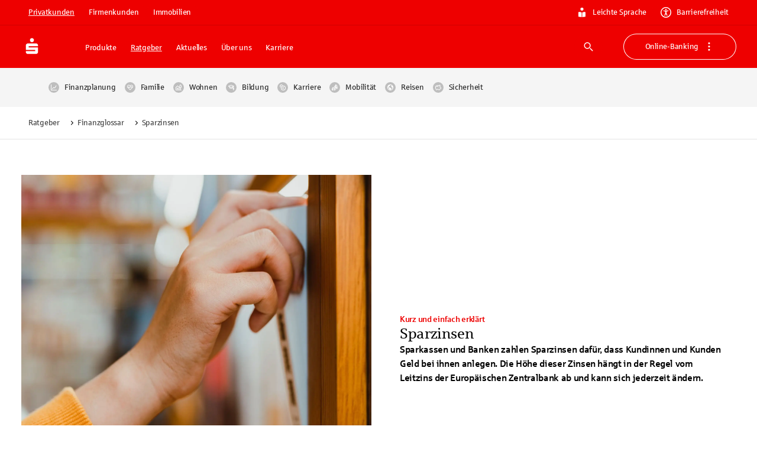

--- FILE ---
content_type: text/html; charset=utf-8
request_url: https://www.sparkasse.de/pk/ratgeber/finanzglossar/sparzinsen.html
body_size: 83824
content:
<!DOCTYPE html><html lang="de"><head><meta charSet="utf-8" data-next-head=""/><meta name="viewport" content="width=device-width" data-next-head=""/><meta property="og:updated_time" content="2025-10-20T12:05:53.567Z" data-next-head=""/><meta name="x:site_search_category" content="ratgeber" data-next-head=""/><meta name="x:site_search_description" content="Die Höhe ist variabel" data-next-head=""/><meta name="x:site_search_image" content="/uploads/hand_greift_nach_buch_GI_1336778160_2346_1_1_2122x2122_b5a25402e0.jpg" data-next-head=""/><link rel="canonical" href="https://www.sparkasse.de/pk/ratgeber/finanzglossar/sparzinsen.html" data-next-head=""/><meta property="og:url" content="https://www.sparkasse.de/pk/ratgeber/finanzglossar/sparzinsen.html" data-next-head=""/><title data-next-head="">Was sind Sparzinsen? | Sparkasse.de</title><meta name="description" content="Sparkassen und Banken zahlen Sparzinsen dafür, dass Anleger Geld bei ihnen auf einem Sparkonto einzahlen. Jetzt mehr über Sparzinsen erfahren!" data-next-head=""/><meta name="robots" content="index, follow" data-next-head=""/><meta property="og:title" content="Sparzinsen" data-next-head=""/><meta property="og:description" content="Die Höhe ist variabel" data-next-head=""/><meta property="og:image" content="https://www.sparkasse.de/api/download/33020/hand-greift-nach-buch-GI1336778160_2346.jpg?hash=hand_greift_nach_buch_GI_1336778160_2346_6781281018" data-next-head=""/><meta property="og:locale" content="de_DE" data-next-head=""/><meta property="og:site_name" content="Sparkasse_de" data-next-head=""/><meta property="og:type" content="website" data-next-head=""/><link rel="apple-touch-icon" sizes="180x180" href="/apple-touch-icon.png"/><link rel="icon" type="image/png" sizes="32x32" href="/favicon-32x32.png"/><link rel="icon" type="image/png" sizes="16x16" href="/favicon-16x16.png"/><link rel="manifest" href="/site.webmanifest" crossorigin="use-credentials"/><link rel="mask-icon" href="/safari-pinned-tab.svg" color="#ee0000"/><meta name="theme-color" content="#ee0000"/><meta name="msapplication-TileColor" content="#da532c"/><link data-next-font="size-adjust" rel="preconnect" href="/" crossorigin="anonymous"/><link rel="preload" href="/_next/static/chunks/3db4cf0825b7d5d4.css" as="style"/><link rel="stylesheet" href="/_next/static/chunks/3db4cf0825b7d5d4.css" data-n-g=""/><noscript data-n-css=""></noscript><script defer="" src="/_next/static/chunks/5e571a01120c22a6.js"></script><script defer="" src="/_next/static/chunks/7bf510c6a795a449.js"></script><script defer="" src="/_next/static/chunks/6829241c6065ee56.js"></script><script defer="" src="/_next/static/chunks/a13aec3406690278.js"></script><script defer="" src="/_next/static/chunks/967e9677b0d6ca33.js"></script><script defer="" src="/_next/static/chunks/0f936ee28ea19ecd.js"></script><script defer="" src="/_next/static/chunks/e086f08d4a5eef23.js"></script><script defer="" src="/_next/static/chunks/eeee05dc2beeb05a.js"></script><script defer="" src="/_next/static/chunks/44ae1443789feecf.js"></script><script defer="" src="/_next/static/chunks/afa52e0ff11d85b9.js"></script><script defer="" src="/_next/static/chunks/4b30ca723644ae69.js"></script><script defer="" src="/_next/static/chunks/f646c01805a8944c.js"></script><script defer="" src="/_next/static/chunks/2e1a06d2c166e728.js"></script><script defer="" src="/_next/static/chunks/5c036fca38ac8f1b.js"></script><script defer="" src="/_next/static/chunks/cabc12f1f0e7bea4.js"></script><script defer="" src="/_next/static/chunks/025bca10c2776a0d.js"></script><script defer="" src="/_next/static/chunks/3598f341890a7b86.js"></script><script defer="" src="/_next/static/chunks/696de41490f39033.js"></script><script defer="" src="/_next/static/chunks/549356bc7c15cf02.js"></script><script defer="" src="/_next/static/chunks/6688a56d181c5956.js"></script><script defer="" src="/_next/static/chunks/862f406bfb279232.js"></script><script defer="" src="/_next/static/chunks/63d4711b9c01b88f.js"></script><script defer="" src="/_next/static/chunks/4c3d9c3ce058ab3e.js"></script><script defer="" src="/_next/static/chunks/966cdd7dffa6ab3d.js"></script><script defer="" src="/_next/static/chunks/8888bafc16f2b76c.js"></script><script defer="" src="/_next/static/chunks/c6d62a9f158b8d8f.js"></script><script defer="" src="/_next/static/chunks/dfe7abd8ecd08486.js"></script><script defer="" src="/_next/static/chunks/bc89c182794cdb19.js"></script><script defer="" src="/_next/static/chunks/20788a49868b3485.js"></script><script defer="" src="/_next/static/chunks/5b8bfa339f555cf2.js"></script><script defer="" src="/_next/static/chunks/d961819fdf5e3d5e.js"></script><script defer="" src="/_next/static/chunks/5b6604b03000f058.js"></script><script defer="" src="/_next/static/chunks/8143fe251db42b92.js"></script><script defer="" src="/_next/static/chunks/a54afd808b2da942.js"></script><script defer="" src="/_next/static/chunks/f47a358fb67715ba.js"></script><script defer="" src="/_next/static/chunks/f0d9bc775acc8abe.js"></script><script defer="" src="/_next/static/chunks/7422258073ecd4f7.js"></script><script defer="" src="/_next/static/chunks/380c1906bca18218.js"></script><script defer="" src="/_next/static/chunks/6b78af56ea50026c.js"></script><script defer="" src="/_next/static/chunks/e76994ae80528e7f.js"></script><script defer="" src="/_next/static/chunks/ae20c8713504fc42.js"></script><script defer="" src="/_next/static/chunks/f09dc4e0f3060ebb.js"></script><script defer="" src="/_next/static/chunks/d047d69f74cf6b71.js"></script><script defer="" src="/_next/static/chunks/a4d9afa4f4a12dc6.js"></script><script defer="" src="/_next/static/chunks/33cb709c268969e7.js"></script><script defer="" src="/_next/static/chunks/1b24570d5a368122.js"></script><script defer="" src="/_next/static/chunks/6de8b2739975f5c1.js"></script><script defer="" src="/_next/static/chunks/a4009686994a55ba.js"></script><script defer="" src="/_next/static/chunks/c4e13f262ee0013c.js"></script><script defer="" src="/_next/static/chunks/9dd6232b87a108b8.js"></script><script defer="" src="/_next/static/chunks/54161e8835c21099.js"></script><script defer="" src="/_next/static/chunks/ad57e4c9069cea67.js"></script><script defer="" src="/_next/static/chunks/e14b433a64021830.js"></script><script defer="" src="/_next/static/chunks/2f8ea3a3bdfc9a49.js"></script><script defer="" src="/_next/static/chunks/2d0b5f6c336f1e37.js"></script><script defer="" src="/_next/static/chunks/d2acc9804fc191fd.js"></script><script defer="" src="/_next/static/chunks/e0c05c9684cfa14e.js"></script><script defer="" src="/_next/static/chunks/30b545224b444a63.js"></script><script defer="" src="/_next/static/chunks/df5ce0f37ff0f9e1.js"></script><script defer="" src="/_next/static/chunks/da4db8237ffc34e1.js"></script><script defer="" src="/_next/static/chunks/6f5fa2342811b9f2.js"></script><script src="/_next/static/chunks/eec8e41939990abe.js" defer=""></script><script src="/_next/static/chunks/370042791ed0bfcf.js" defer=""></script><script src="/_next/static/chunks/1346e99f456fe7d8.js" defer=""></script><script src="/_next/static/chunks/91bb6a19147e2209.js" defer=""></script><script src="/_next/static/chunks/cb386372294ba683.js" defer=""></script><script src="/_next/static/chunks/c18e92e5d5888e7d.js" defer=""></script><script src="/_next/static/chunks/4334198f46b343d4.js" defer=""></script><script src="/_next/static/chunks/e7c3835262f4f186.js" defer=""></script><script src="/_next/static/chunks/aad28d49b106d98a.js" defer=""></script><script src="/_next/static/chunks/10a9986c0fbdcef0.js" defer=""></script><script src="/_next/static/chunks/da4f4224c93e84a5.js" defer=""></script><script src="/_next/static/chunks/4f88731caf3e139c.js" defer=""></script><script src="/_next/static/chunks/74f662c05b5289d7.js" defer=""></script><script src="/_next/static/chunks/1c85b13ee424d7a9.js" defer=""></script><script src="/_next/static/chunks/e56ff7f28674a626.js" defer=""></script><script src="/_next/static/chunks/7b8cb67beddbd82b.js" defer=""></script><script src="/_next/static/chunks/dc31ee7a54fe9186.js" defer=""></script><script src="/_next/static/chunks/a90500766c647caf.js" defer=""></script><script src="/_next/static/chunks/5c79428932f4df53.js" defer=""></script><script src="/_next/static/chunks/ae28db09fdfd2417.js" defer=""></script><script src="/_next/static/chunks/7cbca2c362eff3f2.js" defer=""></script><script src="/_next/static/chunks/turbopack-53402a6ff06a1bd2.js" defer=""></script><script src="/_next/static/chunks/437f0e5dfd9d5fe3.js" defer=""></script><script src="/_next/static/chunks/91f6e9b51d51f6a3.js" defer=""></script><script src="/_next/static/chunks/24b1f18221499bd7.js" defer=""></script><script src="/_next/static/chunks/2b93baeaa6f48796.js" defer=""></script><script src="/_next/static/chunks/8585f0232d8fb52a.js" defer=""></script><script src="/_next/static/chunks/f3fb2cf3d36a179d.js" defer=""></script><script src="/_next/static/chunks/3429e3e04342ac22.js" defer=""></script><script src="/_next/static/chunks/1cc5ef1a98e66742.js" defer=""></script><script src="/_next/static/chunks/9d7cb280493c5f7e.js" defer=""></script><script src="/_next/static/chunks/a38d552214b0ee0c.js" defer=""></script><script src="/_next/static/chunks/a15c708384ab6473.js" defer=""></script><script src="/_next/static/chunks/2ab92db8a89674f5.js" defer=""></script><script src="/_next/static/chunks/6cf0dd4bdf01bc56.js" defer=""></script><script src="/_next/static/chunks/73f146fa7a356d97.js" defer=""></script><script src="/_next/static/chunks/f86590f4256a3e56.js" defer=""></script><script src="/_next/static/chunks/turbopack-065a9b64416c2524.js" defer=""></script><script src="/_next/static/ZoZtuRJF_lGxIkCtzUZAn/_ssgManifest.js" defer=""></script><script src="/_next/static/ZoZtuRJF_lGxIkCtzUZAn/_buildManifest.js" defer=""></script><style id="__jsx-2786619174">:root{--font-sparkasse-regular:'sparkasseRegular', 'sparkasseRegular Fallback';--font-sparkasse-medium:'sparkasseMedium', 'sparkasseMedium Fallback';--font-sparkasse-light:'sparkasseLight', 'sparkasseLight Fallback';--font-sparkasse-serif:'sparkasseSerif', 'sparkasseSerif Fallback';--font-sparkasse-p1:'sparkasseP1', 'sparkasseP1 Fallback';--font-sparkasse-b1:'sparkasseB1', 'sparkasseB1 Fallback';--font-sparkasse-button:'sparkasseB1', 'sparkasseB1 Fallback';--font-sparkasse-body:'sparkasseP1', 'sparkasseP1 Fallback';--font-sparkasse-head:'sparkasseHead', 'sparkasseHead Fallback'}</style><style data-emotion="css-global 1fix1qe">#nprogress{pointer-events:none;}#nprogress .bar{background:#29d;position:fixed;z-index:1031;top:0;left:0;width:100%;height:2px;}#nprogress .peg{display:block;position:absolute;right:0px;width:100px;height:100%;box-shadow:0 0 10px #29d,0 0 5px #29d;opacity:1;-webkit-transform:rotate(3deg) translate(0px, -4px);-moz-transform:rotate(3deg) translate(0px, -4px);-ms-transform:rotate(3deg) translate(0px, -4px);transform:rotate(3deg) translate(0px, -4px);}#nprogress .spinner{display:block;position:fixed;z-index:1031;top:15px;right:15px;}#nprogress .spinner-icon{width:18px;height:18px;box-sizing:border-box;border:solid 2px transparent;border-top-color:#29d;border-left-color:#29d;border-radius:50%;-webkit-animation:nprogress-spinner 400ms linear infinite;animation:nprogress-spinner 400ms linear infinite;}.nprogress-custom-parent{overflow:hidden;position:relative;}.nprogress-custom-parent #nprogress .spinner{position:absolute;}.nprogress-custom-parent #nprogress .bar{position:absolute;}@-webkit-keyframes nprogress-spinner{0%{-webkit-transform:rotate(0deg);-moz-transform:rotate(0deg);-ms-transform:rotate(0deg);transform:rotate(0deg);}100%{-webkit-transform:rotate(360deg);-moz-transform:rotate(360deg);-ms-transform:rotate(360deg);transform:rotate(360deg);}}@keyframes nprogress-spinner{0%{-webkit-transform:rotate(0deg);-moz-transform:rotate(0deg);-ms-transform:rotate(0deg);transform:rotate(0deg);}100%{-webkit-transform:rotate(360deg);-moz-transform:rotate(360deg);-ms-transform:rotate(360deg);transform:rotate(360deg);}}</style><style data-emotion="css "></style></head><body><link rel="preload" as="image" imageSrcSet="/_next/image?url=%2Fuploads%2Fhand_greift_nach_buch_GI_1336778160_2346_1_1_2122x2122_b5a25402e0.jpg&amp;w=1920&amp;q=75 1x"/><div id="__next"><style data-emotion="css-global 8im2ca">html{-webkit-font-smoothing:antialiased;-moz-osx-font-smoothing:grayscale;box-sizing:border-box;-webkit-text-size-adjust:100%;}*,*::before,*::after{box-sizing:inherit;}strong,b{font-weight:700;}body{margin:0;color:#000000;font-size:16px;line-height:1.5;font-family:var(--font-sparkasse-p1, SparkasseWebLight, Sparkasse P1, Sparkasse Web);font-weight:400;letter-spacing:-0.02em;background-color:#FFFFFF;}@media (min-width:1440px){body{font-size:24px;}}@media print{body{background-color:#fff;}}body::backdrop{background-color:#FFFFFF;}cite{display:block;}cite::before{content:"„";}cite::after{content:"“";}a{color:inherit;-webkit-text-decoration:none;text-decoration:none;}[role=link]{cursor:pointer;}abbr{-webkit-text-decoration:underline dotted;text-decoration:underline dotted;text-decoration-thickness:1px;text-decoration-color:inherit;text-underline-offset:0.25em;}@-webkit-keyframes loadingDots{0%{opacity:1;-webkit-transform:scale(1.0);-moz-transform:scale(1.0);-ms-transform:scale(1.0);transform:scale(1.0);}70%{opacity:0.75;-webkit-transform:scale(0.5);-moz-transform:scale(0.5);-ms-transform:scale(0.5);transform:scale(0.5);}100%{opacity:1;-webkit-transform:scale(1.0);-moz-transform:scale(1.0);-ms-transform:scale(1.0);transform:scale(1.0);}}@keyframes loadingDots{0%{opacity:1;-webkit-transform:scale(1.0);-moz-transform:scale(1.0);-ms-transform:scale(1.0);transform:scale(1.0);}70%{opacity:0.75;-webkit-transform:scale(0.5);-moz-transform:scale(0.5);-ms-transform:scale(0.5);transform:scale(0.5);}100%{opacity:1;-webkit-transform:scale(1.0);-moz-transform:scale(1.0);-ms-transform:scale(1.0);transform:scale(1.0);}}</style><style data-emotion="css ilco4n">.css-ilco4n{z-index:1200;display:block;}.css-ilco4n .MuiBackdrop-root{background-color:rgba(0,0,0,0.45);}.css-ilco4n .PortalsCloseButton-Button{position:absolute;top:12px;right:12px;}@media (min-width:720px){.css-ilco4n .PortalsCloseButton-Button{top:24px;right:24px;}}@media (min-width:1080px){.css-ilco4n .PortalsCloseButton-Button{top:36px;right:36px;}}@media (min-width:1440px){.css-ilco4n .PortalsCloseButton-Button{top:40px;right:40px;}}@media (min-width:1080px){.css-ilco4n{display:none;}}</style><style data-emotion="css 1b7dl02">.css-1b7dl02{position:fixed;left:0;top:-1000px;z-index:100;width:100%;height:0;}</style><div class="MuiBox-root css-1b7dl02"><style data-emotion="css cyn8h5">.css-cyn8h5{margin-left:auto;margin-right:auto;padding-top:0px;padding-bottom:0px;max-width:1600px;display:-webkit-box;display:-webkit-flex;display:-ms-flexbox;display:flex;-webkit-flex-direction:column;-ms-flex-direction:column;flex-direction:column;}@media (min-width:0px){.css-cyn8h5{margin-top:48px;margin-bottom:48px;padding-left:18px;padding-right:18px;row-gap:18px;}}@media (min-width:720px){.css-cyn8h5{margin-top:48px;margin-bottom:48px;padding-left:36px;padding-right:36px;row-gap:24px;}}@media (min-width:1080px){.css-cyn8h5{margin-top:60px;margin-bottom:60px;padding-left:36px;padding-right:36px;row-gap:24px;}}@media (min-width:1440px){.css-cyn8h5{margin-top:90px;margin-bottom:90px;padding-left:90px;padding-right:90px;row-gap:48px;}}</style><div class="MuiBox-root css-cyn8h5"><div class="MuiBox-root css-0"></div></div></div><style data-emotion="css 15yn2br">.css-15yn2br{z-index:1200;display:none;}.css-15yn2br .MuiBackdrop-root{background-color:rgba(0,0,0,0.45);}.css-15yn2br .PortalsCloseButton-Button{position:absolute;top:12px;right:12px;}@media (min-width:720px){.css-15yn2br .PortalsCloseButton-Button{top:24px;right:24px;}}@media (min-width:1080px){.css-15yn2br .PortalsCloseButton-Button{top:36px;right:36px;}}@media (min-width:1440px){.css-15yn2br .PortalsCloseButton-Button{top:40px;right:40px;}}@media (min-width:1080px){.css-15yn2br{display:block;}}.css-15yn2br .MuiDrawer-paper{background-image:none;}</style><style data-emotion="css iq59ug">.css-iq59ug{-webkit-text-decoration:underline;text-decoration:underline;text-decoration-color:var(--Link-underlineColor);--Link-underlineColor:rgba(238, 0, 0, 0.4);display:inline;text-decoration-thickness:1px!important;color:#D10000;text-decoration-color:inherit;text-underline-offset:0.25em;word-break:break-word;display:-webkit-box;display:-webkit-flex;display:-ms-flexbox;display:flex;-webkit-box-pack:center;-ms-flex-pack:center;-webkit-justify-content:center;justify-content:center;position:absolute;background:#FFFFFF;z-index:1111;margin-left:auto;margin-right:auto;left:0;right:0;text-align:center;padding:6px 18px 6px 18px;border-bottom-left-radius:6px;border-bottom-right-radius:6px;width:155px;opacity:0;pointer-events:none;}.css-iq59ug:hover{text-decoration-color:inherit;}.css-iq59ug[href^="tel:"]{text-decoration-thickness:1px;}.css-iq59ug:hover{color:#B60000;text-decoration-color:inherit;}.css-iq59ug:active{color:#B60000;text-decoration-color:inherit;}.css-iq59ug:focus-visible{color:#B60000;text-decoration-color:inherit;outline:#0047FF auto 2px;}.css-iq59ug.disabled,.css-iq59ug.disabled:hover,.css-iq59ug.disabled:active,.css-iq59ug.disabled:focus-visible{color:#949494;text-decoration-color:inherit;cursor:not-allowed;}@media (min-width:720px){.css-iq59ug{padding:9px 24px 9px 24px;width:194px;}}.css-iq59ug:focus{opacity:1;}.css-iq59ug:focus-visible{outline:none;pointer-events:auto;border-color:#0047FF;box-shadow:0 0 0 2px #0047FF;}.css-iq59ug:hover{-webkit-text-decoration:underline;text-decoration:underline;color:#292929;}.css-iq59ug:active{-webkit-text-decoration:underline;text-decoration:underline;color:#292929;}</style><style data-emotion="css z2xinu">.css-z2xinu{margin:0;font:inherit;line-height:inherit;letter-spacing:inherit;color:#EE0000;-webkit-text-decoration:underline;text-decoration:underline;text-decoration-color:var(--Link-underlineColor);--Link-underlineColor:rgba(238, 0, 0, 0.4);display:inline;text-decoration-thickness:1px!important;color:#D10000;text-decoration-color:inherit;text-underline-offset:0.25em;word-break:break-word;display:-webkit-box;display:-webkit-flex;display:-ms-flexbox;display:flex;-webkit-box-pack:center;-ms-flex-pack:center;-webkit-justify-content:center;justify-content:center;position:absolute;background:#FFFFFF;z-index:1111;margin-left:auto;margin-right:auto;left:0;right:0;text-align:center;padding:6px 18px 6px 18px;border-bottom-left-radius:6px;border-bottom-right-radius:6px;width:155px;opacity:0;pointer-events:none;}.css-z2xinu:hover{text-decoration-color:inherit;}.css-z2xinu[href^="tel:"]{text-decoration-thickness:1px;}.css-z2xinu:hover{color:#B60000;text-decoration-color:inherit;}.css-z2xinu:active{color:#B60000;text-decoration-color:inherit;}.css-z2xinu:focus-visible{color:#B60000;text-decoration-color:inherit;outline:#0047FF auto 2px;}.css-z2xinu.disabled,.css-z2xinu.disabled:hover,.css-z2xinu.disabled:active,.css-z2xinu.disabled:focus-visible{color:#949494;text-decoration-color:inherit;cursor:not-allowed;}@media (min-width:720px){.css-z2xinu{padding:9px 24px 9px 24px;width:194px;}}.css-z2xinu:focus{opacity:1;}.css-z2xinu:focus-visible{outline:none;pointer-events:auto;border-color:#0047FF;box-shadow:0 0 0 2px #0047FF;}.css-z2xinu:hover{-webkit-text-decoration:underline;text-decoration:underline;color:#292929;}.css-z2xinu:active{-webkit-text-decoration:underline;text-decoration:underline;color:#292929;}</style><a class="MuiTypography-root MuiTypography-inherit MuiLink-root MuiLink-underlineAlways css-z2xinu" href="#inhalt" aria-keyshortcuts="Enter" role="link" aria-label="zum Inhalt springen"><style data-emotion="css 1hvx5z2">.css-1hvx5z2{margin:0;font-size:13px;line-height:1.385;font-family:var(--font-sparkasse-b1, SparkasseWeb, Sparkasse B1, Sparkasse Web);font-weight:400;text-transform:none;letter-spacing:-0.02em;font-family:Sparkasse Medium;color:#292929;word-break:break-word;-webkit-hyphens:auto;-moz-hyphens:auto;-ms-hyphens:auto;hyphens:auto;}@media (min-width:1440px){.css-1hvx5z2{font-size:16px;line-height:1.62;letter-spacing:-0.015em;}}body.if6 .css-1hvx5z2{color:#292929;}</style><span class="MuiTypography-root MuiTypography-button css-1hvx5z2">zum Inhalt springen</span></a><style data-emotion="css g20br8">.css-g20br8{margin-left:0px;margin-right:0px;margin-top:0px;margin-bottom:0px;padding-left:0px;padding-right:0px;padding-top:0px;padding-bottom:0px;max-width:none;display:flow-root;background-color:#EE0000;color:#FFFFFF;}</style><header class="MuiBox-root css-g20br8"><style data-emotion="css 30zjfb">.css-30zjfb{margin-left:auto;margin-right:auto;margin-top:0px;margin-bottom:0px;padding-top:6px;padding-bottom:6px;max-width:1600px;-webkit-flex-direction:column;-ms-flex-direction:column;flex-direction:column;-webkit-box-pack:center;-ms-flex-pack:center;-webkit-justify-content:center;justify-content:center;width:100%;border-bottom:1px solid;border-bottom-color:#D10000;}@media (min-width:0px){.css-30zjfb{padding-left:18px;padding-right:18px;row-gap:18px;display:none;}}@media (min-width:720px){.css-30zjfb{padding-left:36px;padding-right:36px;row-gap:24px;}}@media (min-width:1080px){.css-30zjfb{padding-left:36px;padding-right:36px;row-gap:24px;display:-webkit-box;display:-webkit-flex;display:-ms-flexbox;display:flex;}}@media (min-width:1440px){.css-30zjfb{padding-left:90px;padding-right:90px;row-gap:48px;display:-webkit-box;display:-webkit-flex;display:-ms-flexbox;display:flex;}}</style><div class="MuiBox-root css-30zjfb" id="header.bar.3328.level1"><style data-emotion="css 69i1ev">.css-69i1ev{display:-webkit-box;display:-webkit-flex;display:-ms-flexbox;display:flex;-webkit-box-pack:justify;-webkit-justify-content:space-between;justify-content:space-between;-webkit-align-items:center;-webkit-box-align:center;-ms-flex-align:center;align-items:center;}</style><nav class="MuiBox-root css-69i1ev" aria-label="Seitennavigation"><style data-emotion="css es1z7x">.css-es1z7x{display:-webkit-box;display:-webkit-flex;display:-ms-flexbox;display:flex;-webkit-flex-direction:row;-ms-flex-direction:row;flex-direction:row;margin:0px;padding:0px;-webkit-align-items:center;-webkit-box-align:center;-ms-flex-align:center;align-items:center;list-style:none;}@media (min-width:0px){.css-es1z7x{gap:6px;}}@media (min-width:1080px){.css-es1z7x{gap:9px;}}</style><ul class="MuiStack-root css-es1z7x" id="header.button-list.6487"><li><style data-emotion="css tsf33z">.css-tsf33z{font-size:13px;line-height:1.385;font-family:var(--font-sparkasse-b1, SparkasseWeb, Sparkasse B1, Sparkasse Web);font-weight:400;text-transform:none;letter-spacing:-0.02em;min-width:64px;padding:6px 16px;border:0;border-radius:6px;-webkit-transition:background-color 250ms cubic-bezier(0.4, 0, 0.2, 1) 0ms,box-shadow 250ms cubic-bezier(0.4, 0, 0.2, 1) 0ms,border-color 250ms cubic-bezier(0.4, 0, 0.2, 1) 0ms,color 250ms cubic-bezier(0.4, 0, 0.2, 1) 0ms;transition:background-color 250ms cubic-bezier(0.4, 0, 0.2, 1) 0ms,box-shadow 250ms cubic-bezier(0.4, 0, 0.2, 1) 0ms,border-color 250ms cubic-bezier(0.4, 0, 0.2, 1) 0ms,color 250ms cubic-bezier(0.4, 0, 0.2, 1) 0ms;--variant-textColor:#EE0000;--variant-outlinedColor:#EE0000;--variant-outlinedBorder:rgba(238, 0, 0, 0.5);--variant-containedColor:#FFFFFF;--variant-containedBg:#EE0000;box-shadow:none;-webkit-transition:background-color 250ms cubic-bezier(0.4, 0, 0.2, 1) 0ms,box-shadow 250ms cubic-bezier(0.4, 0, 0.2, 1) 0ms,border-color 250ms cubic-bezier(0.4, 0, 0.2, 1) 0ms;transition:background-color 250ms cubic-bezier(0.4, 0, 0.2, 1) 0ms,box-shadow 250ms cubic-bezier(0.4, 0, 0.2, 1) 0ms,border-color 250ms cubic-bezier(0.4, 0, 0.2, 1) 0ms;text-transform:none;border-width:0;background-color:#EE0000;color:#FFFFFF;box-shadow:inset 0px 0px 0px 1px #EE0000;padding-top:9px;padding-bottom:9px;padding-left:18px;padding-right:18px;border-radius:90px;}@media (min-width:1440px){.css-tsf33z{font-size:16px;line-height:1.62;letter-spacing:-0.015em;}}.css-tsf33z:hover{-webkit-text-decoration:none;text-decoration:none;}.css-tsf33z.Mui-disabled{color:rgba(0, 0, 0, 0.26);}@media (hover: hover){.css-tsf33z:hover{--variant-containedBg:#D10000;--variant-textBg:rgba(238, 0, 0, 0.04);--variant-outlinedBorder:#EE0000;--variant-outlinedBg:rgba(238, 0, 0, 0.04);}}.css-tsf33z:hover{box-shadow:none;}.css-tsf33z.Mui-focusVisible{box-shadow:none;}.css-tsf33z:active{box-shadow:none;}.css-tsf33z.Mui-disabled{box-shadow:none;}.css-tsf33z.MuiButton-loading{color:transparent;}.css-tsf33z.Mui-disabled[type="submit"][aria-disabled="true"]{pointer-events:auto;}.css-tsf33z.MuiButton-loading .MuiButton-counter{visibility:hidden;}.css-tsf33z .MuiButton-counter{border-radius:50%;display:inline-block;width:18px;height:18px;}@media (min-width:1440px){.css-tsf33z .MuiButton-counter{width:24px;height:24px;}}.css-tsf33z .MuiButton-startCounter{margin-right:9px;}@media (min-width:1440px){.css-tsf33z .MuiButton-startCounter{margin-right:12px;}}.css-tsf33z .MuiButton-endCounter{margin-left:9px;}@media (min-width:1440px){.css-tsf33z .MuiButton-endCounter{margin-left:12px;}}.css-tsf33z:focus-visible,.css-tsf33z.Mui-focusVisible{background-color:#EE0000;box-shadow:inset 0px 0px 0px 1px #EE0000;color:#FFFFFF;outline:2px solid #0047FF;outline-offset:2px;}.css-tsf33z:hover,.css-tsf33z.Mui-hover{background-color:#D10000;color:#FFFFFF;box-shadow:inset 0px 0px 0px 1px #D10000;}.css-tsf33z:active,.css-tsf33z.Mui-active{background-color:#B60000;color:#FFFFFF;box-shadow:inset 0px 0px 0px 1px #B60000;}.css-tsf33z:disabled,.css-tsf33z.Mui-disabled{background-color:#E3E3E3;color:#999999;box-shadow:inset 0px 0px 0px 1px #E3E3E3;}.css-tsf33z.MuiButton-loading{background-color:#B60000;color:transparent;box-shadow:inset 0px 0px 0px 1px #B60000;}.css-tsf33z.MuiButton-loading .MuiButton-loadingIndicator{color:#FFFFFF;}.css-tsf33z .MuiButton-counter{background:transparent;color:#FFFFFF;}.css-tsf33z,.if6 .css-tsf33z{color:#FFFFFF;}@media (min-width:1440px){.css-tsf33z{padding-top:12px;padding-bottom:12px;padding-left:24px;padding-right:24px;}}.css-tsf33z.MuiButton-root{padding-top:6px;padding-bottom:6px;padding-left:12px;padding-right:12px;border-radius:90px;text-decoration-skip-ink:auto;text-underline-offset:0.25em;-webkit-text-decoration:underline;text-decoration:underline;}@media (min-width:1440px){.css-tsf33z.MuiButton-root{padding-top:6px;padding-bottom:6px;padding-left:18px;padding-right:18px;}}.css-tsf33z.MuiButton-root:active,.css-tsf33z.MuiButton-root.Mui-active{-webkit-text-decoration:underline;text-decoration:underline;}.css-tsf33z.MuiButton-root:not(.css-tsf33z.MuiButton-root:hover):not(.css-tsf33z.MuiButton-root.Mui-hover):not(.css-tsf33z.MuiButton-root:focus-visible):not(.css-tsf33z.MuiButton-root.Mui-focusVisible):not(.css-tsf33z.MuiButton-root:disabled):not(.css-tsf33z.MuiButton-root.Mui-disabled):not(.css-tsf33z.MuiButton-root.MuiButton-loading){background-color:#B60000;color:#FFFFFF;box-shadow:inset 0px 0px 0px 1px #B60000;}</style><style data-emotion="css 1cj7otb">.css-1cj7otb{display:-webkit-inline-box;display:-webkit-inline-flex;display:-ms-inline-flexbox;display:inline-flex;-webkit-align-items:center;-webkit-box-align:center;-ms-flex-align:center;align-items:center;-webkit-box-pack:center;-ms-flex-pack:center;-webkit-justify-content:center;justify-content:center;position:relative;box-sizing:border-box;-webkit-tap-highlight-color:transparent;background-color:transparent;outline:0;border:0;margin:0;border-radius:0;padding:0;cursor:pointer;-webkit-user-select:none;-moz-user-select:none;-ms-user-select:none;user-select:none;vertical-align:middle;-moz-appearance:none;-webkit-appearance:none;-webkit-text-decoration:none;text-decoration:none;color:inherit;font-size:13px;line-height:1.385;font-family:var(--font-sparkasse-b1, SparkasseWeb, Sparkasse B1, Sparkasse Web);font-weight:400;text-transform:none;letter-spacing:-0.02em;min-width:64px;padding:6px 16px;border:0;border-radius:6px;-webkit-transition:background-color 250ms cubic-bezier(0.4, 0, 0.2, 1) 0ms,box-shadow 250ms cubic-bezier(0.4, 0, 0.2, 1) 0ms,border-color 250ms cubic-bezier(0.4, 0, 0.2, 1) 0ms,color 250ms cubic-bezier(0.4, 0, 0.2, 1) 0ms;transition:background-color 250ms cubic-bezier(0.4, 0, 0.2, 1) 0ms,box-shadow 250ms cubic-bezier(0.4, 0, 0.2, 1) 0ms,border-color 250ms cubic-bezier(0.4, 0, 0.2, 1) 0ms,color 250ms cubic-bezier(0.4, 0, 0.2, 1) 0ms;--variant-textColor:#EE0000;--variant-outlinedColor:#EE0000;--variant-outlinedBorder:rgba(238, 0, 0, 0.5);--variant-containedColor:#FFFFFF;--variant-containedBg:#EE0000;box-shadow:none;-webkit-transition:background-color 250ms cubic-bezier(0.4, 0, 0.2, 1) 0ms,box-shadow 250ms cubic-bezier(0.4, 0, 0.2, 1) 0ms,border-color 250ms cubic-bezier(0.4, 0, 0.2, 1) 0ms;transition:background-color 250ms cubic-bezier(0.4, 0, 0.2, 1) 0ms,box-shadow 250ms cubic-bezier(0.4, 0, 0.2, 1) 0ms,border-color 250ms cubic-bezier(0.4, 0, 0.2, 1) 0ms;text-transform:none;border-width:0;background-color:#EE0000;color:#FFFFFF;box-shadow:inset 0px 0px 0px 1px #EE0000;padding-top:9px;padding-bottom:9px;padding-left:18px;padding-right:18px;border-radius:90px;}.css-1cj7otb::-moz-focus-inner{border-style:none;}.css-1cj7otb.Mui-disabled{pointer-events:none;cursor:default;}@media print{.css-1cj7otb{-webkit-print-color-adjust:exact;color-adjust:exact;}}@media (min-width:1440px){.css-1cj7otb{font-size:16px;line-height:1.62;letter-spacing:-0.015em;}}.css-1cj7otb:hover{-webkit-text-decoration:none;text-decoration:none;}.css-1cj7otb.Mui-disabled{color:rgba(0, 0, 0, 0.26);}@media (hover: hover){.css-1cj7otb:hover{--variant-containedBg:#D10000;--variant-textBg:rgba(238, 0, 0, 0.04);--variant-outlinedBorder:#EE0000;--variant-outlinedBg:rgba(238, 0, 0, 0.04);}}.css-1cj7otb:hover{box-shadow:none;}.css-1cj7otb.Mui-focusVisible{box-shadow:none;}.css-1cj7otb:active{box-shadow:none;}.css-1cj7otb.Mui-disabled{box-shadow:none;}.css-1cj7otb.MuiButton-loading{color:transparent;}.css-1cj7otb.Mui-disabled[type="submit"][aria-disabled="true"]{pointer-events:auto;}.css-1cj7otb.MuiButton-loading .MuiButton-counter{visibility:hidden;}.css-1cj7otb .MuiButton-counter{border-radius:50%;display:inline-block;width:18px;height:18px;}@media (min-width:1440px){.css-1cj7otb .MuiButton-counter{width:24px;height:24px;}}.css-1cj7otb .MuiButton-startCounter{margin-right:9px;}@media (min-width:1440px){.css-1cj7otb .MuiButton-startCounter{margin-right:12px;}}.css-1cj7otb .MuiButton-endCounter{margin-left:9px;}@media (min-width:1440px){.css-1cj7otb .MuiButton-endCounter{margin-left:12px;}}.css-1cj7otb:focus-visible,.css-1cj7otb.Mui-focusVisible{background-color:#EE0000;box-shadow:inset 0px 0px 0px 1px #EE0000;color:#FFFFFF;outline:2px solid #0047FF;outline-offset:2px;}.css-1cj7otb:hover,.css-1cj7otb.Mui-hover{background-color:#D10000;color:#FFFFFF;box-shadow:inset 0px 0px 0px 1px #D10000;}.css-1cj7otb:active,.css-1cj7otb.Mui-active{background-color:#B60000;color:#FFFFFF;box-shadow:inset 0px 0px 0px 1px #B60000;}.css-1cj7otb:disabled,.css-1cj7otb.Mui-disabled{background-color:#E3E3E3;color:#999999;box-shadow:inset 0px 0px 0px 1px #E3E3E3;}.css-1cj7otb.MuiButton-loading{background-color:#B60000;color:transparent;box-shadow:inset 0px 0px 0px 1px #B60000;}.css-1cj7otb.MuiButton-loading .MuiButton-loadingIndicator{color:#FFFFFF;}.css-1cj7otb .MuiButton-counter{background:transparent;color:#FFFFFF;}.css-1cj7otb,.if6 .css-1cj7otb{color:#FFFFFF;}@media (min-width:1440px){.css-1cj7otb{padding-top:12px;padding-bottom:12px;padding-left:24px;padding-right:24px;}}.css-1cj7otb.MuiButton-root{padding-top:6px;padding-bottom:6px;padding-left:12px;padding-right:12px;border-radius:90px;text-decoration-skip-ink:auto;text-underline-offset:0.25em;-webkit-text-decoration:underline;text-decoration:underline;}@media (min-width:1440px){.css-1cj7otb.MuiButton-root{padding-top:6px;padding-bottom:6px;padding-left:18px;padding-right:18px;}}.css-1cj7otb.MuiButton-root:active,.css-1cj7otb.MuiButton-root.Mui-active{-webkit-text-decoration:underline;text-decoration:underline;}.css-1cj7otb.MuiButton-root:not(.css-1cj7otb.MuiButton-root:hover):not(.css-1cj7otb.MuiButton-root.Mui-hover):not(.css-1cj7otb.MuiButton-root:focus-visible):not(.css-1cj7otb.MuiButton-root.Mui-focusVisible):not(.css-1cj7otb.MuiButton-root:disabled):not(.css-1cj7otb.MuiButton-root.Mui-disabled):not(.css-1cj7otb.MuiButton-root.MuiButton-loading){background-color:#B60000;color:#FFFFFF;box-shadow:inset 0px 0px 0px 1px #B60000;}</style><a class="MuiButtonBase-root MuiButton-root MuiButton-standard MuiButton-standardPrimary MuiButton-sizeSmall MuiButton-standardSizeSmall MuiButton-colorPrimary MuiButton-disableElevation MuiButton-root MuiButton-standard MuiButton-standardPrimary MuiButton-sizeSmall MuiButton-standardSizeSmall MuiButton-colorPrimary MuiButton-disableElevation css-1cj7otb" tabindex="0" id="content.button.511915" href="/pk.html" aria-current="location">Privatkunden</a></li><li><style data-emotion="css 1xk7lm4">.css-1xk7lm4{font-size:13px;line-height:1.385;font-family:var(--font-sparkasse-b1, SparkasseWeb, Sparkasse B1, Sparkasse Web);font-weight:400;text-transform:none;letter-spacing:-0.02em;min-width:64px;padding:6px 16px;border:0;border-radius:6px;-webkit-transition:background-color 250ms cubic-bezier(0.4, 0, 0.2, 1) 0ms,box-shadow 250ms cubic-bezier(0.4, 0, 0.2, 1) 0ms,border-color 250ms cubic-bezier(0.4, 0, 0.2, 1) 0ms,color 250ms cubic-bezier(0.4, 0, 0.2, 1) 0ms;transition:background-color 250ms cubic-bezier(0.4, 0, 0.2, 1) 0ms,box-shadow 250ms cubic-bezier(0.4, 0, 0.2, 1) 0ms,border-color 250ms cubic-bezier(0.4, 0, 0.2, 1) 0ms,color 250ms cubic-bezier(0.4, 0, 0.2, 1) 0ms;--variant-textColor:#EE0000;--variant-outlinedColor:#EE0000;--variant-outlinedBorder:rgba(238, 0, 0, 0.5);--variant-containedColor:#FFFFFF;--variant-containedBg:#EE0000;box-shadow:none;-webkit-transition:background-color 250ms cubic-bezier(0.4, 0, 0.2, 1) 0ms,box-shadow 250ms cubic-bezier(0.4, 0, 0.2, 1) 0ms,border-color 250ms cubic-bezier(0.4, 0, 0.2, 1) 0ms;transition:background-color 250ms cubic-bezier(0.4, 0, 0.2, 1) 0ms,box-shadow 250ms cubic-bezier(0.4, 0, 0.2, 1) 0ms,border-color 250ms cubic-bezier(0.4, 0, 0.2, 1) 0ms;text-transform:none;border-width:0;background-color:#EE0000;color:#FFFFFF;box-shadow:inset 0px 0px 0px 1px #EE0000;padding-top:9px;padding-bottom:9px;padding-left:18px;padding-right:18px;border-radius:90px;}@media (min-width:1440px){.css-1xk7lm4{font-size:16px;line-height:1.62;letter-spacing:-0.015em;}}.css-1xk7lm4:hover{-webkit-text-decoration:none;text-decoration:none;}.css-1xk7lm4.Mui-disabled{color:rgba(0, 0, 0, 0.26);}@media (hover: hover){.css-1xk7lm4:hover{--variant-containedBg:#D10000;--variant-textBg:rgba(238, 0, 0, 0.04);--variant-outlinedBorder:#EE0000;--variant-outlinedBg:rgba(238, 0, 0, 0.04);}}.css-1xk7lm4:hover{box-shadow:none;}.css-1xk7lm4.Mui-focusVisible{box-shadow:none;}.css-1xk7lm4:active{box-shadow:none;}.css-1xk7lm4.Mui-disabled{box-shadow:none;}.css-1xk7lm4.MuiButton-loading{color:transparent;}.css-1xk7lm4.Mui-disabled[type="submit"][aria-disabled="true"]{pointer-events:auto;}.css-1xk7lm4.MuiButton-loading .MuiButton-counter{visibility:hidden;}.css-1xk7lm4 .MuiButton-counter{border-radius:50%;display:inline-block;width:18px;height:18px;}@media (min-width:1440px){.css-1xk7lm4 .MuiButton-counter{width:24px;height:24px;}}.css-1xk7lm4 .MuiButton-startCounter{margin-right:9px;}@media (min-width:1440px){.css-1xk7lm4 .MuiButton-startCounter{margin-right:12px;}}.css-1xk7lm4 .MuiButton-endCounter{margin-left:9px;}@media (min-width:1440px){.css-1xk7lm4 .MuiButton-endCounter{margin-left:12px;}}.css-1xk7lm4:focus-visible,.css-1xk7lm4.Mui-focusVisible{background-color:#EE0000;box-shadow:inset 0px 0px 0px 1px #EE0000;color:#FFFFFF;outline:2px solid #0047FF;outline-offset:2px;}.css-1xk7lm4:hover,.css-1xk7lm4.Mui-hover{background-color:#D10000;color:#FFFFFF;box-shadow:inset 0px 0px 0px 1px #D10000;}.css-1xk7lm4:active,.css-1xk7lm4.Mui-active{background-color:#B60000;color:#FFFFFF;box-shadow:inset 0px 0px 0px 1px #B60000;}.css-1xk7lm4:disabled,.css-1xk7lm4.Mui-disabled{background-color:#E3E3E3;color:#999999;box-shadow:inset 0px 0px 0px 1px #E3E3E3;}.css-1xk7lm4.MuiButton-loading{background-color:#B60000;color:transparent;box-shadow:inset 0px 0px 0px 1px #B60000;}.css-1xk7lm4.MuiButton-loading .MuiButton-loadingIndicator{color:#FFFFFF;}.css-1xk7lm4 .MuiButton-counter{background:transparent;color:#FFFFFF;}.css-1xk7lm4,.if6 .css-1xk7lm4{color:#FFFFFF;}@media (min-width:1440px){.css-1xk7lm4{padding-top:12px;padding-bottom:12px;padding-left:24px;padding-right:24px;}}.css-1xk7lm4.MuiButton-root{padding-top:6px;padding-bottom:6px;padding-left:12px;padding-right:12px;border-radius:90px;text-decoration-skip-ink:auto;text-underline-offset:0.25em;-webkit-text-decoration:none;text-decoration:none;}@media (min-width:1440px){.css-1xk7lm4.MuiButton-root{padding-top:6px;padding-bottom:6px;padding-left:18px;padding-right:18px;}}.css-1xk7lm4.MuiButton-root:active,.css-1xk7lm4.MuiButton-root.Mui-active{-webkit-text-decoration:underline;text-decoration:underline;}</style><style data-emotion="css 1a2mu2j">.css-1a2mu2j{display:-webkit-inline-box;display:-webkit-inline-flex;display:-ms-inline-flexbox;display:inline-flex;-webkit-align-items:center;-webkit-box-align:center;-ms-flex-align:center;align-items:center;-webkit-box-pack:center;-ms-flex-pack:center;-webkit-justify-content:center;justify-content:center;position:relative;box-sizing:border-box;-webkit-tap-highlight-color:transparent;background-color:transparent;outline:0;border:0;margin:0;border-radius:0;padding:0;cursor:pointer;-webkit-user-select:none;-moz-user-select:none;-ms-user-select:none;user-select:none;vertical-align:middle;-moz-appearance:none;-webkit-appearance:none;-webkit-text-decoration:none;text-decoration:none;color:inherit;font-size:13px;line-height:1.385;font-family:var(--font-sparkasse-b1, SparkasseWeb, Sparkasse B1, Sparkasse Web);font-weight:400;text-transform:none;letter-spacing:-0.02em;min-width:64px;padding:6px 16px;border:0;border-radius:6px;-webkit-transition:background-color 250ms cubic-bezier(0.4, 0, 0.2, 1) 0ms,box-shadow 250ms cubic-bezier(0.4, 0, 0.2, 1) 0ms,border-color 250ms cubic-bezier(0.4, 0, 0.2, 1) 0ms,color 250ms cubic-bezier(0.4, 0, 0.2, 1) 0ms;transition:background-color 250ms cubic-bezier(0.4, 0, 0.2, 1) 0ms,box-shadow 250ms cubic-bezier(0.4, 0, 0.2, 1) 0ms,border-color 250ms cubic-bezier(0.4, 0, 0.2, 1) 0ms,color 250ms cubic-bezier(0.4, 0, 0.2, 1) 0ms;--variant-textColor:#EE0000;--variant-outlinedColor:#EE0000;--variant-outlinedBorder:rgba(238, 0, 0, 0.5);--variant-containedColor:#FFFFFF;--variant-containedBg:#EE0000;box-shadow:none;-webkit-transition:background-color 250ms cubic-bezier(0.4, 0, 0.2, 1) 0ms,box-shadow 250ms cubic-bezier(0.4, 0, 0.2, 1) 0ms,border-color 250ms cubic-bezier(0.4, 0, 0.2, 1) 0ms;transition:background-color 250ms cubic-bezier(0.4, 0, 0.2, 1) 0ms,box-shadow 250ms cubic-bezier(0.4, 0, 0.2, 1) 0ms,border-color 250ms cubic-bezier(0.4, 0, 0.2, 1) 0ms;text-transform:none;border-width:0;background-color:#EE0000;color:#FFFFFF;box-shadow:inset 0px 0px 0px 1px #EE0000;padding-top:9px;padding-bottom:9px;padding-left:18px;padding-right:18px;border-radius:90px;}.css-1a2mu2j::-moz-focus-inner{border-style:none;}.css-1a2mu2j.Mui-disabled{pointer-events:none;cursor:default;}@media print{.css-1a2mu2j{-webkit-print-color-adjust:exact;color-adjust:exact;}}@media (min-width:1440px){.css-1a2mu2j{font-size:16px;line-height:1.62;letter-spacing:-0.015em;}}.css-1a2mu2j:hover{-webkit-text-decoration:none;text-decoration:none;}.css-1a2mu2j.Mui-disabled{color:rgba(0, 0, 0, 0.26);}@media (hover: hover){.css-1a2mu2j:hover{--variant-containedBg:#D10000;--variant-textBg:rgba(238, 0, 0, 0.04);--variant-outlinedBorder:#EE0000;--variant-outlinedBg:rgba(238, 0, 0, 0.04);}}.css-1a2mu2j:hover{box-shadow:none;}.css-1a2mu2j.Mui-focusVisible{box-shadow:none;}.css-1a2mu2j:active{box-shadow:none;}.css-1a2mu2j.Mui-disabled{box-shadow:none;}.css-1a2mu2j.MuiButton-loading{color:transparent;}.css-1a2mu2j.Mui-disabled[type="submit"][aria-disabled="true"]{pointer-events:auto;}.css-1a2mu2j.MuiButton-loading .MuiButton-counter{visibility:hidden;}.css-1a2mu2j .MuiButton-counter{border-radius:50%;display:inline-block;width:18px;height:18px;}@media (min-width:1440px){.css-1a2mu2j .MuiButton-counter{width:24px;height:24px;}}.css-1a2mu2j .MuiButton-startCounter{margin-right:9px;}@media (min-width:1440px){.css-1a2mu2j .MuiButton-startCounter{margin-right:12px;}}.css-1a2mu2j .MuiButton-endCounter{margin-left:9px;}@media (min-width:1440px){.css-1a2mu2j .MuiButton-endCounter{margin-left:12px;}}.css-1a2mu2j:focus-visible,.css-1a2mu2j.Mui-focusVisible{background-color:#EE0000;box-shadow:inset 0px 0px 0px 1px #EE0000;color:#FFFFFF;outline:2px solid #0047FF;outline-offset:2px;}.css-1a2mu2j:hover,.css-1a2mu2j.Mui-hover{background-color:#D10000;color:#FFFFFF;box-shadow:inset 0px 0px 0px 1px #D10000;}.css-1a2mu2j:active,.css-1a2mu2j.Mui-active{background-color:#B60000;color:#FFFFFF;box-shadow:inset 0px 0px 0px 1px #B60000;}.css-1a2mu2j:disabled,.css-1a2mu2j.Mui-disabled{background-color:#E3E3E3;color:#999999;box-shadow:inset 0px 0px 0px 1px #E3E3E3;}.css-1a2mu2j.MuiButton-loading{background-color:#B60000;color:transparent;box-shadow:inset 0px 0px 0px 1px #B60000;}.css-1a2mu2j.MuiButton-loading .MuiButton-loadingIndicator{color:#FFFFFF;}.css-1a2mu2j .MuiButton-counter{background:transparent;color:#FFFFFF;}.css-1a2mu2j,.if6 .css-1a2mu2j{color:#FFFFFF;}@media (min-width:1440px){.css-1a2mu2j{padding-top:12px;padding-bottom:12px;padding-left:24px;padding-right:24px;}}.css-1a2mu2j.MuiButton-root{padding-top:6px;padding-bottom:6px;padding-left:12px;padding-right:12px;border-radius:90px;text-decoration-skip-ink:auto;text-underline-offset:0.25em;-webkit-text-decoration:none;text-decoration:none;}@media (min-width:1440px){.css-1a2mu2j.MuiButton-root{padding-top:6px;padding-bottom:6px;padding-left:18px;padding-right:18px;}}.css-1a2mu2j.MuiButton-root:active,.css-1a2mu2j.MuiButton-root.Mui-active{-webkit-text-decoration:underline;text-decoration:underline;}</style><a class="MuiButtonBase-root MuiButton-root MuiButton-standard MuiButton-standardPrimary MuiButton-sizeSmall MuiButton-standardSizeSmall MuiButton-colorPrimary MuiButton-disableElevation MuiButton-root MuiButton-standard MuiButton-standardPrimary MuiButton-sizeSmall MuiButton-standardSizeSmall MuiButton-colorPrimary MuiButton-disableElevation css-1a2mu2j" tabindex="0" id="content.button.511918" href="/fk.html">Firmenkunden</a></li><li><a class="MuiButtonBase-root MuiButton-root MuiButton-standard MuiButton-standardPrimary MuiButton-sizeSmall MuiButton-standardSizeSmall MuiButton-colorPrimary MuiButton-disableElevation MuiButton-root MuiButton-standard MuiButton-standardPrimary MuiButton-sizeSmall MuiButton-standardSizeSmall MuiButton-colorPrimary MuiButton-disableElevation css-1a2mu2j" tabindex="0" id="content.button.511912" role="link" href="https://immobilien.sparkasse.de/" target="_self" rel="noopener">Immobilien</a></li></ul><style data-emotion="css 9lu3bl">.css-9lu3bl{display:-webkit-box;display:-webkit-flex;display:-ms-flexbox;display:flex;padding:0px;margin:0px;}@media (min-width:0px){.css-9lu3bl{gap:24px;}}@media (min-width:1440px){.css-9lu3bl{gap:30px;}}</style><ul class="MuiBox-root css-9lu3bl" id="header.accessibility-links.3781"><style data-emotion="css 1f9h3fi">.css-1f9h3fi{-webkit-box-flex:1;-webkit-flex-grow:1;-ms-flex-positive:1;flex-grow:1;display:-webkit-box;display:-webkit-flex;display:-ms-flexbox;display:flex;-webkit-align-items:center;-webkit-box-align:center;-ms-flex-align:center;align-items:center;-webkit-box-pack:center;-ms-flex-pack:center;-webkit-justify-content:center;justify-content:center;}</style><li class="MuiBox-root css-1f9h3fi"><a class="MuiButtonBase-root MuiButton-root MuiButton-standard MuiButton-standardPrimary MuiButton-sizeSmall MuiButton-standardSizeSmall MuiButton-colorPrimary MuiButton-disableElevation MuiButton-root MuiButton-standard MuiButton-standardPrimary MuiButton-sizeSmall MuiButton-standardSizeSmall MuiButton-colorPrimary MuiButton-disableElevation css-1a2mu2j" tabindex="0" id="intern.icon-link.19018" href="/barrierefrei/leichte-sprache.html"><style data-emotion="css 3bwphi">.css-3bwphi{display:inherit;margin-right:8px;margin-left:-4px;margin-left:-2px;margin-right:9px;margin-left:0;}.css-3bwphi>*:nth-of-type(1){font-size:18px;}@media (min-width:1440px){.css-3bwphi{margin-right:12px;}}.css-3bwphi>*:nth-of-type(1){font-size:18px;}@media (min-width:1440px){.css-3bwphi>*:nth-of-type(1){font-size:24px;}}</style><span class="MuiButton-icon MuiButton-startIcon MuiButton-iconSizeSmall css-3bwphi"><style data-emotion="css 1l6e05h">.css-1l6e05h{-webkit-user-select:none;-moz-user-select:none;-ms-user-select:none;user-select:none;width:1em;height:1em;display:inline-block;-webkit-flex-shrink:0;-ms-flex-negative:0;flex-shrink:0;-webkit-transition:fill 200ms cubic-bezier(0.4, 0, 0.2, 1) 0ms;transition:fill 200ms cubic-bezier(0.4, 0, 0.2, 1) 0ms;fill:currentColor;font-size:inherit;}</style><svg class="MuiSvgIcon-root MuiSvgIcon-fontSizeInherit css-1l6e05h" focusable="false" aria-hidden="true" viewBox="0 0 24 24"><circle cx="12" cy="4.585" r="3.391"></circle><path d="M11.472 13.35v9.455a24.345 24.345 0 0 0-6.357-.859 1.052 1.052 0 0 1-1.026-1.055v-8.837a1.06 1.06 0 0 1 1.044-1.057 13.263 13.263 0 0 1 5.416.828 1.677 1.677 0 0 1 .923 1.525Zm7.395-2.353a13.263 13.263 0 0 0-5.416.828 1.678 1.678 0 0 0-.923 1.525v9.455a24.345 24.345 0 0 1 6.357-.859 1.052 1.052 0 0 0 1.026-1.055v-8.837a1.059 1.059 0 0 0-1.044-1.057Z"></path></svg></span>Leichte Sprache</a></li><li class="MuiBox-root css-1f9h3fi"><a class="MuiButtonBase-root MuiButton-root MuiButton-standard MuiButton-standardPrimary MuiButton-sizeSmall MuiButton-standardSizeSmall MuiButton-colorPrimary MuiButton-disableElevation MuiButton-root MuiButton-standard MuiButton-standardPrimary MuiButton-sizeSmall MuiButton-standardSizeSmall MuiButton-colorPrimary MuiButton-disableElevation css-1a2mu2j" tabindex="0" id="intern.icon-link.19021" href="/barrierefrei.html"><span class="MuiButton-icon MuiButton-startIcon MuiButton-iconSizeSmall css-3bwphi"><svg class="MuiSvgIcon-root MuiSvgIcon-fontSizeInherit css-1l6e05h" focusable="false" aria-hidden="true" viewBox="0 0 24 24"><path d="M13.701 19.048a.853.853 0 0 0 .79.517c.122 0 .243-.03.365-.091a.876.876 0 0 0 .425-1.185s-1.67-3.828-1.974-5.226c-.122-.486-.183-1.792-.213-2.4 0-.212.122-.395.304-.455l3.736-1.124c.456-.122.73-.638.608-1.094-.122-.456-.638-.73-1.094-.608 0 0-3.463 1.124-4.708 1.124-1.216 0-4.649-1.093-4.649-1.093-.455-.122-.972.09-1.124.547-.152.486.122 1.002.608 1.124l3.737 1.124c.182.06.334.243.303.455-.03.608-.09 1.914-.212 2.4-.304 1.398-1.975 5.226-1.975 5.226a.902.902 0 0 0 .425 1.184c.122.061.243.092.365.092.334 0 .668-.183.79-.517L12 15.403l1.701 3.645Z"></path><path d="M12 7.625a1.701 1.701 0 1 0 0-3.402 1.701 1.701 0 0 0 0 3.402Z"></path><path d="M24 12c0-6.623-5.377-12-12-12S0 5.377 0 12s5.377 12 12 12 12-5.377 12-12ZM2.005 12c0-5.53 4.496-9.995 9.995-9.995 5.499 0 9.995 4.466 9.995 9.995A9.983 9.983 0 0 1 12 21.995 9.983 9.983 0 0 1 2.005 12Z"></path></svg></span>Barrierefreiheit</a></li></ul></nav></div></header><style data-emotion="css 1x0oy2e">.css-1x0oy2e{margin-left:0px;margin-right:0px;margin-top:0px;margin-bottom:0px;padding-left:0px;padding-right:0px;padding-top:0px;padding-bottom:0px;max-width:none;display:flow-root;position:-webkit-sticky;position:sticky;top:0;z-index:1110;background-color:#EE0000;color:#FFFFFF;}</style><header class="MuiBox-root css-1x0oy2e" data-sticky-headerbar-scom="true"><style data-emotion="css 1od10r1">.css-1od10r1{margin-left:auto;margin-right:auto;margin-top:0px;margin-bottom:0px;padding-top:0px;padding-bottom:0px;max-width:1600px;display:-webkit-box;display:-webkit-flex;display:-ms-flexbox;display:flex;-webkit-flex-direction:row;-ms-flex-direction:row;flex-direction:row;-webkit-box-pack:justify;-webkit-justify-content:space-between;justify-content:space-between;-webkit-align-items:center;-webkit-box-align:center;-ms-flex-align:center;align-items:center;}@media (min-width:0px){.css-1od10r1{padding-left:18px;padding-right:18px;row-gap:18px;min-height:72px;}}@media (min-width:720px){.css-1od10r1{padding-left:36px;padding-right:36px;row-gap:24px;}}@media (min-width:1080px){.css-1od10r1{padding-left:36px;padding-right:36px;row-gap:24px;}}@media (min-width:1440px){.css-1od10r1{padding-left:90px;padding-right:90px;row-gap:48px;min-height:104px;}}</style><div class="MuiBox-root css-1od10r1"><style data-emotion="css bmf6zq">.css-bmf6zq{display:-webkit-box;display:-webkit-flex;display:-ms-flexbox;display:flex;-webkit-flex-direction:row;-ms-flex-direction:row;flex-direction:row;-webkit-align-items:stretch;-webkit-box-align:stretch;-ms-flex-align:stretch;align-items:stretch;}@media (min-width:0px){.css-bmf6zq{-webkit-align-self:none;-ms-flex-item-align:none;align-self:none;}}@media (min-width:1440px){.css-bmf6zq{-webkit-align-self:stretch;-ms-flex-item-align:stretch;align-self:stretch;}}</style><div class="MuiStack-root css-bmf6zq"><style data-emotion="css zk9i78">.css-zk9i78{display:-webkit-box;display:-webkit-flex;display:-ms-flexbox;display:flex;-webkit-align-items:center;-webkit-box-align:center;-ms-flex-align:center;align-items:center;}@media (min-width:0px){.css-zk9i78{width:auto;padding-top:0px;padding-bottom:0px;}}@media (min-width:1080px){.css-zk9i78{width:96px;}}@media (min-width:1440px){.css-zk9i78{width:300px;padding-top:9px;padding-bottom:9px;}}</style><div class="MuiBox-root css-zk9i78"><style data-emotion="css glubdb">.css-glubdb{-webkit-text-decoration:underline;text-decoration:underline;text-decoration-color:var(--Link-underlineColor);--Link-underlineColor:rgba(238, 0, 0, 0.4);display:inline;text-decoration-thickness:1px!important;color:#D10000;text-decoration-color:inherit;text-underline-offset:0.25em;word-break:break-word;height:100%;width:100%;}.css-glubdb:hover{text-decoration-color:inherit;}.css-glubdb[href^="tel:"]{text-decoration-thickness:1px;}.css-glubdb:hover{color:#B60000;text-decoration-color:inherit;}.css-glubdb:active{color:#B60000;text-decoration-color:inherit;}.css-glubdb:focus-visible{color:#B60000;text-decoration-color:inherit;outline:#0047FF auto 2px;}.css-glubdb.disabled,.css-glubdb.disabled:hover,.css-glubdb.disabled:active,.css-glubdb.disabled:focus-visible{color:#949494;text-decoration-color:inherit;cursor:not-allowed;}@media (min-width:1440px){.css-glubdb{background-image:url('/assets/tenant_header_logo.svg');background-repeat:no-repeat;-webkit-background-position:left;background-position:left;}}.css-glubdb .MuiSvgIcon-root{font-size:36px;color:#FFFFFF;display:block;}@media (min-width:1440px){.css-glubdb .MuiSvgIcon-root{display:none;}}@media (min-width:1440px){.css-glubdb img{display:none;opacity:0;}}</style><style data-emotion="css 1c517f7">.css-1c517f7{margin:0;font:inherit;line-height:inherit;letter-spacing:inherit;color:#EE0000;-webkit-text-decoration:underline;text-decoration:underline;text-decoration-color:var(--Link-underlineColor);--Link-underlineColor:rgba(238, 0, 0, 0.4);display:inline;text-decoration-thickness:1px!important;color:#D10000;text-decoration-color:inherit;text-underline-offset:0.25em;word-break:break-word;height:100%;width:100%;}.css-1c517f7:hover{text-decoration-color:inherit;}.css-1c517f7[href^="tel:"]{text-decoration-thickness:1px;}.css-1c517f7:hover{color:#B60000;text-decoration-color:inherit;}.css-1c517f7:active{color:#B60000;text-decoration-color:inherit;}.css-1c517f7:focus-visible{color:#B60000;text-decoration-color:inherit;outline:#0047FF auto 2px;}.css-1c517f7.disabled,.css-1c517f7.disabled:hover,.css-1c517f7.disabled:active,.css-1c517f7.disabled:focus-visible{color:#949494;text-decoration-color:inherit;cursor:not-allowed;}@media (min-width:1440px){.css-1c517f7{background-image:url('/assets/tenant_header_logo.svg');background-repeat:no-repeat;-webkit-background-position:left;background-position:left;}}.css-1c517f7 .MuiSvgIcon-root{font-size:36px;color:#FFFFFF;display:block;}@media (min-width:1440px){.css-1c517f7 .MuiSvgIcon-root{display:none;}}@media (min-width:1440px){.css-1c517f7 img{display:none;opacity:0;}}</style><a class="MuiTypography-root MuiTypography-inherit MuiLink-root MuiLink-underlineAlways css-1c517f7" href="https://www.sparkasse.de/" aria-label="Zur Startseite von Sparkasse.DE"><style data-emotion="css nc0z8p">.css-nc0z8p{-webkit-user-select:none;-moz-user-select:none;-ms-user-select:none;user-select:none;width:1em;height:1em;display:inline-block;-webkit-flex-shrink:0;-ms-flex-negative:0;flex-shrink:0;-webkit-transition:fill 200ms cubic-bezier(0.4, 0, 0.2, 1) 0ms;transition:fill 200ms cubic-bezier(0.4, 0, 0.2, 1) 0ms;fill:currentColor;font-size:1.2857142857142856rem;font-size:inherit;}</style><svg class="MuiSvgIcon-root MuiSvgIcon-fontSizeMedium css-nc0z8p" focusable="false" aria-hidden="true" viewBox="0 0 24 24"><path d="M10.399 3.03A2.183 2.183 0 0 1 12 2.363c.623 0 1.156.223 1.601.667.445.445.667.979.667 1.601 0 .623-.222 1.162-.667 1.617A2.162 2.162 0 0 1 12 6.932a2.152 2.152 0 0 1-1.601-.684 2.24 2.24 0 0 1-.667-1.617c0-.621.222-1.155.667-1.6ZM5.098 17.002h10.537v-1.367H5.098v-5.068c0-.556.239-1.073.717-1.55.478-.479 1.017-.718 1.617-.718h9.137c.578 0 1.112.223 1.601.667.49.445.734.979.734 1.601v.9H8.367v1.367h10.537v5.102c0 .6-.228 1.128-.684 1.584a2.25 2.25 0 0 1-1.651.684H7.432c-.645 0-1.195-.205-1.651-.617-.456-.411-.684-.961-.684-1.65v-.935h.001Z"></path></svg></a></div><style data-emotion="css 5erjg2">@media (min-width:0px){.css-5erjg2{display:none;}}@media (min-width:1080px){.css-5erjg2{display:-webkit-box;display:-webkit-flex;display:-ms-flexbox;display:flex;padding-top:3px;}}@media (min-width:1440px){.css-5erjg2{padding-top:20px;}}</style><nav class="MuiBox-root css-5erjg2" aria-label="Hauptnavigation"><style data-emotion="css es1z7x">.css-es1z7x{display:-webkit-box;display:-webkit-flex;display:-ms-flexbox;display:flex;-webkit-flex-direction:row;-ms-flex-direction:row;flex-direction:row;margin:0px;padding:0px;-webkit-align-items:center;-webkit-box-align:center;-ms-flex-align:center;align-items:center;list-style:none;}@media (min-width:0px){.css-es1z7x{gap:6px;}}@media (min-width:1080px){.css-es1z7x{gap:9px;}}</style><ul class="MuiStack-root css-es1z7x" id="header.button-list.6490"><li><style data-emotion="css 1xk7lm4">.css-1xk7lm4{font-size:13px;line-height:1.385;font-family:var(--font-sparkasse-b1, SparkasseWeb, Sparkasse B1, Sparkasse Web);font-weight:400;text-transform:none;letter-spacing:-0.02em;min-width:64px;padding:6px 16px;border:0;border-radius:6px;-webkit-transition:background-color 250ms cubic-bezier(0.4, 0, 0.2, 1) 0ms,box-shadow 250ms cubic-bezier(0.4, 0, 0.2, 1) 0ms,border-color 250ms cubic-bezier(0.4, 0, 0.2, 1) 0ms,color 250ms cubic-bezier(0.4, 0, 0.2, 1) 0ms;transition:background-color 250ms cubic-bezier(0.4, 0, 0.2, 1) 0ms,box-shadow 250ms cubic-bezier(0.4, 0, 0.2, 1) 0ms,border-color 250ms cubic-bezier(0.4, 0, 0.2, 1) 0ms,color 250ms cubic-bezier(0.4, 0, 0.2, 1) 0ms;--variant-textColor:#EE0000;--variant-outlinedColor:#EE0000;--variant-outlinedBorder:rgba(238, 0, 0, 0.5);--variant-containedColor:#FFFFFF;--variant-containedBg:#EE0000;box-shadow:none;-webkit-transition:background-color 250ms cubic-bezier(0.4, 0, 0.2, 1) 0ms,box-shadow 250ms cubic-bezier(0.4, 0, 0.2, 1) 0ms,border-color 250ms cubic-bezier(0.4, 0, 0.2, 1) 0ms;transition:background-color 250ms cubic-bezier(0.4, 0, 0.2, 1) 0ms,box-shadow 250ms cubic-bezier(0.4, 0, 0.2, 1) 0ms,border-color 250ms cubic-bezier(0.4, 0, 0.2, 1) 0ms;text-transform:none;border-width:0;background-color:#EE0000;color:#FFFFFF;box-shadow:inset 0px 0px 0px 1px #EE0000;padding-top:9px;padding-bottom:9px;padding-left:18px;padding-right:18px;border-radius:90px;}@media (min-width:1440px){.css-1xk7lm4{font-size:16px;line-height:1.62;letter-spacing:-0.015em;}}.css-1xk7lm4:hover{-webkit-text-decoration:none;text-decoration:none;}.css-1xk7lm4.Mui-disabled{color:rgba(0, 0, 0, 0.26);}@media (hover: hover){.css-1xk7lm4:hover{--variant-containedBg:#D10000;--variant-textBg:rgba(238, 0, 0, 0.04);--variant-outlinedBorder:#EE0000;--variant-outlinedBg:rgba(238, 0, 0, 0.04);}}.css-1xk7lm4:hover{box-shadow:none;}.css-1xk7lm4.Mui-focusVisible{box-shadow:none;}.css-1xk7lm4:active{box-shadow:none;}.css-1xk7lm4.Mui-disabled{box-shadow:none;}.css-1xk7lm4.MuiButton-loading{color:transparent;}.css-1xk7lm4.Mui-disabled[type="submit"][aria-disabled="true"]{pointer-events:auto;}.css-1xk7lm4.MuiButton-loading .MuiButton-counter{visibility:hidden;}.css-1xk7lm4 .MuiButton-counter{border-radius:50%;display:inline-block;width:18px;height:18px;}@media (min-width:1440px){.css-1xk7lm4 .MuiButton-counter{width:24px;height:24px;}}.css-1xk7lm4 .MuiButton-startCounter{margin-right:9px;}@media (min-width:1440px){.css-1xk7lm4 .MuiButton-startCounter{margin-right:12px;}}.css-1xk7lm4 .MuiButton-endCounter{margin-left:9px;}@media (min-width:1440px){.css-1xk7lm4 .MuiButton-endCounter{margin-left:12px;}}.css-1xk7lm4:focus-visible,.css-1xk7lm4.Mui-focusVisible{background-color:#EE0000;box-shadow:inset 0px 0px 0px 1px #EE0000;color:#FFFFFF;outline:2px solid #0047FF;outline-offset:2px;}.css-1xk7lm4:hover,.css-1xk7lm4.Mui-hover{background-color:#D10000;color:#FFFFFF;box-shadow:inset 0px 0px 0px 1px #D10000;}.css-1xk7lm4:active,.css-1xk7lm4.Mui-active{background-color:#B60000;color:#FFFFFF;box-shadow:inset 0px 0px 0px 1px #B60000;}.css-1xk7lm4:disabled,.css-1xk7lm4.Mui-disabled{background-color:#E3E3E3;color:#999999;box-shadow:inset 0px 0px 0px 1px #E3E3E3;}.css-1xk7lm4.MuiButton-loading{background-color:#B60000;color:transparent;box-shadow:inset 0px 0px 0px 1px #B60000;}.css-1xk7lm4.MuiButton-loading .MuiButton-loadingIndicator{color:#FFFFFF;}.css-1xk7lm4 .MuiButton-counter{background:transparent;color:#FFFFFF;}.css-1xk7lm4,.if6 .css-1xk7lm4{color:#FFFFFF;}@media (min-width:1440px){.css-1xk7lm4{padding-top:12px;padding-bottom:12px;padding-left:24px;padding-right:24px;}}.css-1xk7lm4.MuiButton-root{padding-top:6px;padding-bottom:6px;padding-left:12px;padding-right:12px;border-radius:90px;text-decoration-skip-ink:auto;text-underline-offset:0.25em;-webkit-text-decoration:none;text-decoration:none;}@media (min-width:1440px){.css-1xk7lm4.MuiButton-root{padding-top:6px;padding-bottom:6px;padding-left:18px;padding-right:18px;}}.css-1xk7lm4.MuiButton-root:active,.css-1xk7lm4.MuiButton-root.Mui-active{-webkit-text-decoration:underline;text-decoration:underline;}</style><style data-emotion="css 1a2mu2j">.css-1a2mu2j{display:-webkit-inline-box;display:-webkit-inline-flex;display:-ms-inline-flexbox;display:inline-flex;-webkit-align-items:center;-webkit-box-align:center;-ms-flex-align:center;align-items:center;-webkit-box-pack:center;-ms-flex-pack:center;-webkit-justify-content:center;justify-content:center;position:relative;box-sizing:border-box;-webkit-tap-highlight-color:transparent;background-color:transparent;outline:0;border:0;margin:0;border-radius:0;padding:0;cursor:pointer;-webkit-user-select:none;-moz-user-select:none;-ms-user-select:none;user-select:none;vertical-align:middle;-moz-appearance:none;-webkit-appearance:none;-webkit-text-decoration:none;text-decoration:none;color:inherit;font-size:13px;line-height:1.385;font-family:var(--font-sparkasse-b1, SparkasseWeb, Sparkasse B1, Sparkasse Web);font-weight:400;text-transform:none;letter-spacing:-0.02em;min-width:64px;padding:6px 16px;border:0;border-radius:6px;-webkit-transition:background-color 250ms cubic-bezier(0.4, 0, 0.2, 1) 0ms,box-shadow 250ms cubic-bezier(0.4, 0, 0.2, 1) 0ms,border-color 250ms cubic-bezier(0.4, 0, 0.2, 1) 0ms,color 250ms cubic-bezier(0.4, 0, 0.2, 1) 0ms;transition:background-color 250ms cubic-bezier(0.4, 0, 0.2, 1) 0ms,box-shadow 250ms cubic-bezier(0.4, 0, 0.2, 1) 0ms,border-color 250ms cubic-bezier(0.4, 0, 0.2, 1) 0ms,color 250ms cubic-bezier(0.4, 0, 0.2, 1) 0ms;--variant-textColor:#EE0000;--variant-outlinedColor:#EE0000;--variant-outlinedBorder:rgba(238, 0, 0, 0.5);--variant-containedColor:#FFFFFF;--variant-containedBg:#EE0000;box-shadow:none;-webkit-transition:background-color 250ms cubic-bezier(0.4, 0, 0.2, 1) 0ms,box-shadow 250ms cubic-bezier(0.4, 0, 0.2, 1) 0ms,border-color 250ms cubic-bezier(0.4, 0, 0.2, 1) 0ms;transition:background-color 250ms cubic-bezier(0.4, 0, 0.2, 1) 0ms,box-shadow 250ms cubic-bezier(0.4, 0, 0.2, 1) 0ms,border-color 250ms cubic-bezier(0.4, 0, 0.2, 1) 0ms;text-transform:none;border-width:0;background-color:#EE0000;color:#FFFFFF;box-shadow:inset 0px 0px 0px 1px #EE0000;padding-top:9px;padding-bottom:9px;padding-left:18px;padding-right:18px;border-radius:90px;}.css-1a2mu2j::-moz-focus-inner{border-style:none;}.css-1a2mu2j.Mui-disabled{pointer-events:none;cursor:default;}@media print{.css-1a2mu2j{-webkit-print-color-adjust:exact;color-adjust:exact;}}@media (min-width:1440px){.css-1a2mu2j{font-size:16px;line-height:1.62;letter-spacing:-0.015em;}}.css-1a2mu2j:hover{-webkit-text-decoration:none;text-decoration:none;}.css-1a2mu2j.Mui-disabled{color:rgba(0, 0, 0, 0.26);}@media (hover: hover){.css-1a2mu2j:hover{--variant-containedBg:#D10000;--variant-textBg:rgba(238, 0, 0, 0.04);--variant-outlinedBorder:#EE0000;--variant-outlinedBg:rgba(238, 0, 0, 0.04);}}.css-1a2mu2j:hover{box-shadow:none;}.css-1a2mu2j.Mui-focusVisible{box-shadow:none;}.css-1a2mu2j:active{box-shadow:none;}.css-1a2mu2j.Mui-disabled{box-shadow:none;}.css-1a2mu2j.MuiButton-loading{color:transparent;}.css-1a2mu2j.Mui-disabled[type="submit"][aria-disabled="true"]{pointer-events:auto;}.css-1a2mu2j.MuiButton-loading .MuiButton-counter{visibility:hidden;}.css-1a2mu2j .MuiButton-counter{border-radius:50%;display:inline-block;width:18px;height:18px;}@media (min-width:1440px){.css-1a2mu2j .MuiButton-counter{width:24px;height:24px;}}.css-1a2mu2j .MuiButton-startCounter{margin-right:9px;}@media (min-width:1440px){.css-1a2mu2j .MuiButton-startCounter{margin-right:12px;}}.css-1a2mu2j .MuiButton-endCounter{margin-left:9px;}@media (min-width:1440px){.css-1a2mu2j .MuiButton-endCounter{margin-left:12px;}}.css-1a2mu2j:focus-visible,.css-1a2mu2j.Mui-focusVisible{background-color:#EE0000;box-shadow:inset 0px 0px 0px 1px #EE0000;color:#FFFFFF;outline:2px solid #0047FF;outline-offset:2px;}.css-1a2mu2j:hover,.css-1a2mu2j.Mui-hover{background-color:#D10000;color:#FFFFFF;box-shadow:inset 0px 0px 0px 1px #D10000;}.css-1a2mu2j:active,.css-1a2mu2j.Mui-active{background-color:#B60000;color:#FFFFFF;box-shadow:inset 0px 0px 0px 1px #B60000;}.css-1a2mu2j:disabled,.css-1a2mu2j.Mui-disabled{background-color:#E3E3E3;color:#999999;box-shadow:inset 0px 0px 0px 1px #E3E3E3;}.css-1a2mu2j.MuiButton-loading{background-color:#B60000;color:transparent;box-shadow:inset 0px 0px 0px 1px #B60000;}.css-1a2mu2j.MuiButton-loading .MuiButton-loadingIndicator{color:#FFFFFF;}.css-1a2mu2j .MuiButton-counter{background:transparent;color:#FFFFFF;}.css-1a2mu2j,.if6 .css-1a2mu2j{color:#FFFFFF;}@media (min-width:1440px){.css-1a2mu2j{padding-top:12px;padding-bottom:12px;padding-left:24px;padding-right:24px;}}.css-1a2mu2j.MuiButton-root{padding-top:6px;padding-bottom:6px;padding-left:12px;padding-right:12px;border-radius:90px;text-decoration-skip-ink:auto;text-underline-offset:0.25em;-webkit-text-decoration:none;text-decoration:none;}@media (min-width:1440px){.css-1a2mu2j.MuiButton-root{padding-top:6px;padding-bottom:6px;padding-left:18px;padding-right:18px;}}.css-1a2mu2j.MuiButton-root:active,.css-1a2mu2j.MuiButton-root.Mui-active{-webkit-text-decoration:underline;text-decoration:underline;}</style><a class="MuiButtonBase-root MuiButton-root MuiButton-standard MuiButton-standardPrimary MuiButton-sizeSmall MuiButton-standardSizeSmall MuiButton-colorPrimary MuiButton-disableElevation MuiButton-root MuiButton-standard MuiButton-standardPrimary MuiButton-sizeSmall MuiButton-standardSizeSmall MuiButton-colorPrimary MuiButton-disableElevation css-1a2mu2j" tabindex="0" id="content.button.511921" href="/pk/produkte.html" role="button">Produkte</a></li><li><style data-emotion="css tsf33z">.css-tsf33z{font-size:13px;line-height:1.385;font-family:var(--font-sparkasse-b1, SparkasseWeb, Sparkasse B1, Sparkasse Web);font-weight:400;text-transform:none;letter-spacing:-0.02em;min-width:64px;padding:6px 16px;border:0;border-radius:6px;-webkit-transition:background-color 250ms cubic-bezier(0.4, 0, 0.2, 1) 0ms,box-shadow 250ms cubic-bezier(0.4, 0, 0.2, 1) 0ms,border-color 250ms cubic-bezier(0.4, 0, 0.2, 1) 0ms,color 250ms cubic-bezier(0.4, 0, 0.2, 1) 0ms;transition:background-color 250ms cubic-bezier(0.4, 0, 0.2, 1) 0ms,box-shadow 250ms cubic-bezier(0.4, 0, 0.2, 1) 0ms,border-color 250ms cubic-bezier(0.4, 0, 0.2, 1) 0ms,color 250ms cubic-bezier(0.4, 0, 0.2, 1) 0ms;--variant-textColor:#EE0000;--variant-outlinedColor:#EE0000;--variant-outlinedBorder:rgba(238, 0, 0, 0.5);--variant-containedColor:#FFFFFF;--variant-containedBg:#EE0000;box-shadow:none;-webkit-transition:background-color 250ms cubic-bezier(0.4, 0, 0.2, 1) 0ms,box-shadow 250ms cubic-bezier(0.4, 0, 0.2, 1) 0ms,border-color 250ms cubic-bezier(0.4, 0, 0.2, 1) 0ms;transition:background-color 250ms cubic-bezier(0.4, 0, 0.2, 1) 0ms,box-shadow 250ms cubic-bezier(0.4, 0, 0.2, 1) 0ms,border-color 250ms cubic-bezier(0.4, 0, 0.2, 1) 0ms;text-transform:none;border-width:0;background-color:#EE0000;color:#FFFFFF;box-shadow:inset 0px 0px 0px 1px #EE0000;padding-top:9px;padding-bottom:9px;padding-left:18px;padding-right:18px;border-radius:90px;}@media (min-width:1440px){.css-tsf33z{font-size:16px;line-height:1.62;letter-spacing:-0.015em;}}.css-tsf33z:hover{-webkit-text-decoration:none;text-decoration:none;}.css-tsf33z.Mui-disabled{color:rgba(0, 0, 0, 0.26);}@media (hover: hover){.css-tsf33z:hover{--variant-containedBg:#D10000;--variant-textBg:rgba(238, 0, 0, 0.04);--variant-outlinedBorder:#EE0000;--variant-outlinedBg:rgba(238, 0, 0, 0.04);}}.css-tsf33z:hover{box-shadow:none;}.css-tsf33z.Mui-focusVisible{box-shadow:none;}.css-tsf33z:active{box-shadow:none;}.css-tsf33z.Mui-disabled{box-shadow:none;}.css-tsf33z.MuiButton-loading{color:transparent;}.css-tsf33z.Mui-disabled[type="submit"][aria-disabled="true"]{pointer-events:auto;}.css-tsf33z.MuiButton-loading .MuiButton-counter{visibility:hidden;}.css-tsf33z .MuiButton-counter{border-radius:50%;display:inline-block;width:18px;height:18px;}@media (min-width:1440px){.css-tsf33z .MuiButton-counter{width:24px;height:24px;}}.css-tsf33z .MuiButton-startCounter{margin-right:9px;}@media (min-width:1440px){.css-tsf33z .MuiButton-startCounter{margin-right:12px;}}.css-tsf33z .MuiButton-endCounter{margin-left:9px;}@media (min-width:1440px){.css-tsf33z .MuiButton-endCounter{margin-left:12px;}}.css-tsf33z:focus-visible,.css-tsf33z.Mui-focusVisible{background-color:#EE0000;box-shadow:inset 0px 0px 0px 1px #EE0000;color:#FFFFFF;outline:2px solid #0047FF;outline-offset:2px;}.css-tsf33z:hover,.css-tsf33z.Mui-hover{background-color:#D10000;color:#FFFFFF;box-shadow:inset 0px 0px 0px 1px #D10000;}.css-tsf33z:active,.css-tsf33z.Mui-active{background-color:#B60000;color:#FFFFFF;box-shadow:inset 0px 0px 0px 1px #B60000;}.css-tsf33z:disabled,.css-tsf33z.Mui-disabled{background-color:#E3E3E3;color:#999999;box-shadow:inset 0px 0px 0px 1px #E3E3E3;}.css-tsf33z.MuiButton-loading{background-color:#B60000;color:transparent;box-shadow:inset 0px 0px 0px 1px #B60000;}.css-tsf33z.MuiButton-loading .MuiButton-loadingIndicator{color:#FFFFFF;}.css-tsf33z .MuiButton-counter{background:transparent;color:#FFFFFF;}.css-tsf33z,.if6 .css-tsf33z{color:#FFFFFF;}@media (min-width:1440px){.css-tsf33z{padding-top:12px;padding-bottom:12px;padding-left:24px;padding-right:24px;}}.css-tsf33z.MuiButton-root{padding-top:6px;padding-bottom:6px;padding-left:12px;padding-right:12px;border-radius:90px;text-decoration-skip-ink:auto;text-underline-offset:0.25em;-webkit-text-decoration:underline;text-decoration:underline;}@media (min-width:1440px){.css-tsf33z.MuiButton-root{padding-top:6px;padding-bottom:6px;padding-left:18px;padding-right:18px;}}.css-tsf33z.MuiButton-root:active,.css-tsf33z.MuiButton-root.Mui-active{-webkit-text-decoration:underline;text-decoration:underline;}.css-tsf33z.MuiButton-root:not(.css-tsf33z.MuiButton-root:hover):not(.css-tsf33z.MuiButton-root.Mui-hover):not(.css-tsf33z.MuiButton-root:focus-visible):not(.css-tsf33z.MuiButton-root.Mui-focusVisible):not(.css-tsf33z.MuiButton-root:disabled):not(.css-tsf33z.MuiButton-root.Mui-disabled):not(.css-tsf33z.MuiButton-root.MuiButton-loading){background-color:#B60000;color:#FFFFFF;box-shadow:inset 0px 0px 0px 1px #B60000;}</style><style data-emotion="css 1cj7otb">.css-1cj7otb{display:-webkit-inline-box;display:-webkit-inline-flex;display:-ms-inline-flexbox;display:inline-flex;-webkit-align-items:center;-webkit-box-align:center;-ms-flex-align:center;align-items:center;-webkit-box-pack:center;-ms-flex-pack:center;-webkit-justify-content:center;justify-content:center;position:relative;box-sizing:border-box;-webkit-tap-highlight-color:transparent;background-color:transparent;outline:0;border:0;margin:0;border-radius:0;padding:0;cursor:pointer;-webkit-user-select:none;-moz-user-select:none;-ms-user-select:none;user-select:none;vertical-align:middle;-moz-appearance:none;-webkit-appearance:none;-webkit-text-decoration:none;text-decoration:none;color:inherit;font-size:13px;line-height:1.385;font-family:var(--font-sparkasse-b1, SparkasseWeb, Sparkasse B1, Sparkasse Web);font-weight:400;text-transform:none;letter-spacing:-0.02em;min-width:64px;padding:6px 16px;border:0;border-radius:6px;-webkit-transition:background-color 250ms cubic-bezier(0.4, 0, 0.2, 1) 0ms,box-shadow 250ms cubic-bezier(0.4, 0, 0.2, 1) 0ms,border-color 250ms cubic-bezier(0.4, 0, 0.2, 1) 0ms,color 250ms cubic-bezier(0.4, 0, 0.2, 1) 0ms;transition:background-color 250ms cubic-bezier(0.4, 0, 0.2, 1) 0ms,box-shadow 250ms cubic-bezier(0.4, 0, 0.2, 1) 0ms,border-color 250ms cubic-bezier(0.4, 0, 0.2, 1) 0ms,color 250ms cubic-bezier(0.4, 0, 0.2, 1) 0ms;--variant-textColor:#EE0000;--variant-outlinedColor:#EE0000;--variant-outlinedBorder:rgba(238, 0, 0, 0.5);--variant-containedColor:#FFFFFF;--variant-containedBg:#EE0000;box-shadow:none;-webkit-transition:background-color 250ms cubic-bezier(0.4, 0, 0.2, 1) 0ms,box-shadow 250ms cubic-bezier(0.4, 0, 0.2, 1) 0ms,border-color 250ms cubic-bezier(0.4, 0, 0.2, 1) 0ms;transition:background-color 250ms cubic-bezier(0.4, 0, 0.2, 1) 0ms,box-shadow 250ms cubic-bezier(0.4, 0, 0.2, 1) 0ms,border-color 250ms cubic-bezier(0.4, 0, 0.2, 1) 0ms;text-transform:none;border-width:0;background-color:#EE0000;color:#FFFFFF;box-shadow:inset 0px 0px 0px 1px #EE0000;padding-top:9px;padding-bottom:9px;padding-left:18px;padding-right:18px;border-radius:90px;}.css-1cj7otb::-moz-focus-inner{border-style:none;}.css-1cj7otb.Mui-disabled{pointer-events:none;cursor:default;}@media print{.css-1cj7otb{-webkit-print-color-adjust:exact;color-adjust:exact;}}@media (min-width:1440px){.css-1cj7otb{font-size:16px;line-height:1.62;letter-spacing:-0.015em;}}.css-1cj7otb:hover{-webkit-text-decoration:none;text-decoration:none;}.css-1cj7otb.Mui-disabled{color:rgba(0, 0, 0, 0.26);}@media (hover: hover){.css-1cj7otb:hover{--variant-containedBg:#D10000;--variant-textBg:rgba(238, 0, 0, 0.04);--variant-outlinedBorder:#EE0000;--variant-outlinedBg:rgba(238, 0, 0, 0.04);}}.css-1cj7otb:hover{box-shadow:none;}.css-1cj7otb.Mui-focusVisible{box-shadow:none;}.css-1cj7otb:active{box-shadow:none;}.css-1cj7otb.Mui-disabled{box-shadow:none;}.css-1cj7otb.MuiButton-loading{color:transparent;}.css-1cj7otb.Mui-disabled[type="submit"][aria-disabled="true"]{pointer-events:auto;}.css-1cj7otb.MuiButton-loading .MuiButton-counter{visibility:hidden;}.css-1cj7otb .MuiButton-counter{border-radius:50%;display:inline-block;width:18px;height:18px;}@media (min-width:1440px){.css-1cj7otb .MuiButton-counter{width:24px;height:24px;}}.css-1cj7otb .MuiButton-startCounter{margin-right:9px;}@media (min-width:1440px){.css-1cj7otb .MuiButton-startCounter{margin-right:12px;}}.css-1cj7otb .MuiButton-endCounter{margin-left:9px;}@media (min-width:1440px){.css-1cj7otb .MuiButton-endCounter{margin-left:12px;}}.css-1cj7otb:focus-visible,.css-1cj7otb.Mui-focusVisible{background-color:#EE0000;box-shadow:inset 0px 0px 0px 1px #EE0000;color:#FFFFFF;outline:2px solid #0047FF;outline-offset:2px;}.css-1cj7otb:hover,.css-1cj7otb.Mui-hover{background-color:#D10000;color:#FFFFFF;box-shadow:inset 0px 0px 0px 1px #D10000;}.css-1cj7otb:active,.css-1cj7otb.Mui-active{background-color:#B60000;color:#FFFFFF;box-shadow:inset 0px 0px 0px 1px #B60000;}.css-1cj7otb:disabled,.css-1cj7otb.Mui-disabled{background-color:#E3E3E3;color:#999999;box-shadow:inset 0px 0px 0px 1px #E3E3E3;}.css-1cj7otb.MuiButton-loading{background-color:#B60000;color:transparent;box-shadow:inset 0px 0px 0px 1px #B60000;}.css-1cj7otb.MuiButton-loading .MuiButton-loadingIndicator{color:#FFFFFF;}.css-1cj7otb .MuiButton-counter{background:transparent;color:#FFFFFF;}.css-1cj7otb,.if6 .css-1cj7otb{color:#FFFFFF;}@media (min-width:1440px){.css-1cj7otb{padding-top:12px;padding-bottom:12px;padding-left:24px;padding-right:24px;}}.css-1cj7otb.MuiButton-root{padding-top:6px;padding-bottom:6px;padding-left:12px;padding-right:12px;border-radius:90px;text-decoration-skip-ink:auto;text-underline-offset:0.25em;-webkit-text-decoration:underline;text-decoration:underline;}@media (min-width:1440px){.css-1cj7otb.MuiButton-root{padding-top:6px;padding-bottom:6px;padding-left:18px;padding-right:18px;}}.css-1cj7otb.MuiButton-root:active,.css-1cj7otb.MuiButton-root.Mui-active{-webkit-text-decoration:underline;text-decoration:underline;}.css-1cj7otb.MuiButton-root:not(.css-1cj7otb.MuiButton-root:hover):not(.css-1cj7otb.MuiButton-root.Mui-hover):not(.css-1cj7otb.MuiButton-root:focus-visible):not(.css-1cj7otb.MuiButton-root.Mui-focusVisible):not(.css-1cj7otb.MuiButton-root:disabled):not(.css-1cj7otb.MuiButton-root.Mui-disabled):not(.css-1cj7otb.MuiButton-root.MuiButton-loading){background-color:#B60000;color:#FFFFFF;box-shadow:inset 0px 0px 0px 1px #B60000;}</style><a class="MuiButtonBase-root MuiButton-root MuiButton-standard MuiButton-standardPrimary MuiButton-sizeSmall MuiButton-standardSizeSmall MuiButton-colorPrimary MuiButton-disableElevation MuiButton-root MuiButton-standard MuiButton-standardPrimary MuiButton-sizeSmall MuiButton-standardSizeSmall MuiButton-colorPrimary MuiButton-disableElevation css-1cj7otb" tabindex="0" id="content.button.511924" href="/pk/ratgeber.html" aria-current="location" role="button">Ratgeber</a></li><li><a class="MuiButtonBase-root MuiButton-root MuiButton-standard MuiButton-standardPrimary MuiButton-sizeSmall MuiButton-standardSizeSmall MuiButton-colorPrimary MuiButton-disableElevation MuiButton-root MuiButton-standard MuiButton-standardPrimary MuiButton-sizeSmall MuiButton-standardSizeSmall MuiButton-colorPrimary MuiButton-disableElevation css-1a2mu2j" tabindex="0" id="content.button.511927" href="/aktuelles.html">Aktuelles</a></li><li><a class="MuiButtonBase-root MuiButton-root MuiButton-standard MuiButton-standardPrimary MuiButton-sizeSmall MuiButton-standardSizeSmall MuiButton-colorPrimary MuiButton-disableElevation MuiButton-root MuiButton-standard MuiButton-standardPrimary MuiButton-sizeSmall MuiButton-standardSizeSmall MuiButton-colorPrimary MuiButton-disableElevation css-1a2mu2j" tabindex="0" id="content.button.511930" href="/ueber-uns.html" role="button">Über uns</a></li><li><a class="MuiButtonBase-root MuiButton-root MuiButton-standard MuiButton-standardPrimary MuiButton-sizeSmall MuiButton-standardSizeSmall MuiButton-colorPrimary MuiButton-disableElevation MuiButton-root MuiButton-standard MuiButton-standardPrimary MuiButton-sizeSmall MuiButton-standardSizeSmall MuiButton-colorPrimary MuiButton-disableElevation css-1a2mu2j" tabindex="0" id="content.button.511933" href="/karriere.html">Karriere</a></li></ul></nav></div><style data-emotion="css u4p24i">.css-u4p24i{display:-webkit-box;display:-webkit-flex;display:-ms-flexbox;display:flex;-webkit-flex-direction:row;-ms-flex-direction:row;flex-direction:row;-webkit-align-items:center;-webkit-box-align:center;-ms-flex-align:center;align-items:center;}</style><div class="MuiStack-root css-u4p24i"><style data-emotion="css 16a0ea1">@media (min-width:1080px){.css-16a0ea1{margin-right:36px;}}@media (min-width:0px){.css-16a0ea1 .MuiButtonBase-root{border-radius:36px;}}@media (min-width:720px){.css-16a0ea1 .MuiButtonBase-root{border-radius:36px;}}@media (min-width:1080px){.css-16a0ea1 .MuiButtonBase-root{font-size:24px;height:48px;width:48px;border-radius:48px;}}@media (min-width:1440px){.css-16a0ea1 .MuiButtonBase-root{font-size:24px;height:60px;width:60px;border-radius:60px;}}.css-16a0ea1 .MuiButtonBase-root:focus-visible{box-shadow:inset 0px 0px 0px 1px #0047FF;outline:2px solid #FFFFFF;outline-offset:-3px;color:#FFFFFF;}.css-16a0ea1 .MuiButtonBase-root:active{background:#B60000;}</style><div class="MuiBox-root css-16a0ea1" data-test-id="header.bar.search"><style data-emotion="css 7m4ohp">.css-7m4ohp{text-align:center;-webkit-flex:0 0 auto;-ms-flex:0 0 auto;flex:0 0 auto;font-size:1.2857142857142856rem;padding:8px;border-radius:50%;color:#444444;-webkit-transition:background-color 150ms cubic-bezier(0.4, 0, 0.2, 1) 0ms;transition:background-color 150ms cubic-bezier(0.4, 0, 0.2, 1) 0ms;color:#EE0000;--IconButton-hoverBg:rgba(238, 0, 0, 0.04);padding:0;background-color:#EE0000;color:#FFFFFF;box-shadow:inset 0px 0px 0px 1px #EE0000;width:42px;height:42px;}.css-7m4ohp.Mui-disabled{background-color:transparent;color:rgba(0, 0, 0, 0.26);}.css-7m4ohp.MuiIconButton-loading{color:transparent;}.css-7m4ohp:focus-visible,.css-7m4ohp.Mui-focusVisible{background-color:#EE0000;box-shadow:inset 0px 0px 0px 1px #EE0000;color:#FFFFFF;outline:2px solid #0047FF;outline-offset:2px;}.css-7m4ohp:hover,.css-7m4ohp.Mui-hover{background-color:#D10000;color:#FFFFFF;box-shadow:inset 0px 0px 0px 1px #D10000;}.css-7m4ohp:active,.css-7m4ohp.Mui-active{background-color:#B60000;color:#FFFFFF;box-shadow:inset 0px 0px 0px 1px #B60000;}.css-7m4ohp:disabled,.css-7m4ohp.Mui-disabled{background-color:#E3E3E3;color:#999999;box-shadow:inset 0px 0px 0px 1px #E3E3E3;}.css-7m4ohp.MuiButton-loading{background-color:#B60000;color:transparent;box-shadow:inset 0px 0px 0px 1px #B60000;}.css-7m4ohp.MuiButton-loading .MuiButton-loadingIndicator{color:#FFFFFF;}.css-7m4ohp .MuiButton-counter{background:transparent;color:#FFFFFF;}.css-7m4ohp .MuiSvgIcon-root{font-size:18px;}@media (min-width:1440px){.css-7m4ohp .MuiSvgIcon-root{font-size:24px;}}@media (min-width:1440px){.css-7m4ohp{width:62px;height:62px;}}</style><style data-emotion="css 1bm69d4">.css-1bm69d4{display:-webkit-inline-box;display:-webkit-inline-flex;display:-ms-inline-flexbox;display:inline-flex;-webkit-align-items:center;-webkit-box-align:center;-ms-flex-align:center;align-items:center;-webkit-box-pack:center;-ms-flex-pack:center;-webkit-justify-content:center;justify-content:center;position:relative;box-sizing:border-box;-webkit-tap-highlight-color:transparent;background-color:transparent;outline:0;border:0;margin:0;border-radius:0;padding:0;cursor:pointer;-webkit-user-select:none;-moz-user-select:none;-ms-user-select:none;user-select:none;vertical-align:middle;-moz-appearance:none;-webkit-appearance:none;-webkit-text-decoration:none;text-decoration:none;color:inherit;text-align:center;-webkit-flex:0 0 auto;-ms-flex:0 0 auto;flex:0 0 auto;font-size:1.2857142857142856rem;padding:8px;border-radius:50%;color:#444444;-webkit-transition:background-color 150ms cubic-bezier(0.4, 0, 0.2, 1) 0ms;transition:background-color 150ms cubic-bezier(0.4, 0, 0.2, 1) 0ms;color:#EE0000;--IconButton-hoverBg:rgba(238, 0, 0, 0.04);padding:0;background-color:#EE0000;color:#FFFFFF;box-shadow:inset 0px 0px 0px 1px #EE0000;width:42px;height:42px;}.css-1bm69d4::-moz-focus-inner{border-style:none;}.css-1bm69d4.Mui-disabled{pointer-events:none;cursor:default;}@media print{.css-1bm69d4{-webkit-print-color-adjust:exact;color-adjust:exact;}}.css-1bm69d4.Mui-disabled{background-color:transparent;color:rgba(0, 0, 0, 0.26);}.css-1bm69d4.MuiIconButton-loading{color:transparent;}.css-1bm69d4:focus-visible,.css-1bm69d4.Mui-focusVisible{background-color:#EE0000;box-shadow:inset 0px 0px 0px 1px #EE0000;color:#FFFFFF;outline:2px solid #0047FF;outline-offset:2px;}.css-1bm69d4:hover,.css-1bm69d4.Mui-hover{background-color:#D10000;color:#FFFFFF;box-shadow:inset 0px 0px 0px 1px #D10000;}.css-1bm69d4:active,.css-1bm69d4.Mui-active{background-color:#B60000;color:#FFFFFF;box-shadow:inset 0px 0px 0px 1px #B60000;}.css-1bm69d4:disabled,.css-1bm69d4.Mui-disabled{background-color:#E3E3E3;color:#999999;box-shadow:inset 0px 0px 0px 1px #E3E3E3;}.css-1bm69d4.MuiButton-loading{background-color:#B60000;color:transparent;box-shadow:inset 0px 0px 0px 1px #B60000;}.css-1bm69d4.MuiButton-loading .MuiButton-loadingIndicator{color:#FFFFFF;}.css-1bm69d4 .MuiButton-counter{background:transparent;color:#FFFFFF;}.css-1bm69d4 .MuiSvgIcon-root{font-size:18px;}@media (min-width:1440px){.css-1bm69d4 .MuiSvgIcon-root{font-size:24px;}}@media (min-width:1440px){.css-1bm69d4{width:62px;height:62px;}}</style><a class="MuiButtonBase-root MuiIconButton-root MuiIconButton-colorPrimary MuiIconButton-sizeMedium css-1bm69d4" tabindex="0" href="/suche.html" title="Suche"><style data-emotion="css ty8jgw">.css-ty8jgw{border:0px solid;clip:rect(0 0 0 0);height:1px;margin:-1px;overflow:hidden;padding:0px;position:absolute;white-space:nowrap;width:1px;}</style><div class="MuiBox-root css-ty8jgw">Suche</div><style data-emotion="css 1l6e05h">.css-1l6e05h{-webkit-user-select:none;-moz-user-select:none;-ms-user-select:none;user-select:none;width:1em;height:1em;display:inline-block;-webkit-flex-shrink:0;-ms-flex-negative:0;flex-shrink:0;-webkit-transition:fill 200ms cubic-bezier(0.4, 0, 0.2, 1) 0ms;transition:fill 200ms cubic-bezier(0.4, 0, 0.2, 1) 0ms;fill:currentColor;font-size:inherit;}</style><svg class="MuiSvgIcon-root MuiSvgIcon-fontSizeInherit css-1l6e05h" focusable="false" aria-hidden="true" viewBox="0 0 24 24"><path d="M9.5 17A7.5 7.5 0 1 1 17 9.5 7.51 7.51 0 0 1 9.5 17Zm0-13a5.5 5.5 0 1 0 0 11 5.5 5.5 0 1 0 0-11Z"></path><path d="M21 22a.997.997 0 0 1-.707-.293l-5-5a1 1 0 0 1 1.414-1.414l5 5A1 1 0 0 1 21 22Z"></path></svg></a></div><style data-emotion="css nymjzb">.css-nymjzb{display:none;}@media (min-width:1080px){.css-nymjzb{display:-webkit-box;display:-webkit-flex;display:-ms-flexbox;display:flex;}}</style><div class="MuiBox-root css-nymjzb" data-test-id="header.bar.mobile"><style data-emotion="css 105d1k4">.css-105d1k4{font-size:13px;line-height:1.385;font-family:var(--font-sparkasse-b1, SparkasseWeb, Sparkasse B1, Sparkasse Web);font-weight:400;text-transform:none;letter-spacing:-0.02em;min-width:64px;padding:6px 16px;border:0;border-radius:6px;-webkit-transition:background-color 250ms cubic-bezier(0.4, 0, 0.2, 1) 0ms,box-shadow 250ms cubic-bezier(0.4, 0, 0.2, 1) 0ms,border-color 250ms cubic-bezier(0.4, 0, 0.2, 1) 0ms,color 250ms cubic-bezier(0.4, 0, 0.2, 1) 0ms;transition:background-color 250ms cubic-bezier(0.4, 0, 0.2, 1) 0ms,box-shadow 250ms cubic-bezier(0.4, 0, 0.2, 1) 0ms,border-color 250ms cubic-bezier(0.4, 0, 0.2, 1) 0ms,color 250ms cubic-bezier(0.4, 0, 0.2, 1) 0ms;--variant-textColor:#EE0000;--variant-outlinedColor:#EE0000;--variant-outlinedBorder:rgba(238, 0, 0, 0.5);--variant-containedColor:#FFFFFF;--variant-containedBg:#EE0000;box-shadow:none;-webkit-transition:background-color 250ms cubic-bezier(0.4, 0, 0.2, 1) 0ms,box-shadow 250ms cubic-bezier(0.4, 0, 0.2, 1) 0ms,border-color 250ms cubic-bezier(0.4, 0, 0.2, 1) 0ms;transition:background-color 250ms cubic-bezier(0.4, 0, 0.2, 1) 0ms,box-shadow 250ms cubic-bezier(0.4, 0, 0.2, 1) 0ms,border-color 250ms cubic-bezier(0.4, 0, 0.2, 1) 0ms;text-transform:none;border-width:0;background-color:#EE0000;color:#FFFFFF;box-shadow:inset 0px 0px 0px 1px #EE0000;padding-top:12px;padding-bottom:12px;padding-left:36px;padding-right:36px;border-radius:90px;box-shadow:0px 0px 0px 1px white;}@media (min-width:1440px){.css-105d1k4{font-size:16px;line-height:1.62;letter-spacing:-0.015em;}}.css-105d1k4:hover{-webkit-text-decoration:none;text-decoration:none;}.css-105d1k4.Mui-disabled{color:rgba(0, 0, 0, 0.26);}@media (hover: hover){.css-105d1k4:hover{--variant-containedBg:#D10000;--variant-textBg:rgba(238, 0, 0, 0.04);--variant-outlinedBorder:#EE0000;--variant-outlinedBg:rgba(238, 0, 0, 0.04);}}.css-105d1k4:hover{box-shadow:none;}.css-105d1k4.Mui-focusVisible{box-shadow:none;}.css-105d1k4:active{box-shadow:none;}.css-105d1k4.Mui-disabled{box-shadow:none;}.css-105d1k4.MuiButton-loading{color:transparent;}.css-105d1k4.Mui-disabled[type="submit"][aria-disabled="true"]{pointer-events:auto;}.css-105d1k4.MuiButton-loading .MuiButton-counter{visibility:hidden;}.css-105d1k4 .MuiButton-counter{border-radius:50%;display:inline-block;width:18px;height:18px;}@media (min-width:1440px){.css-105d1k4 .MuiButton-counter{width:24px;height:24px;}}.css-105d1k4 .MuiButton-startCounter{margin-right:9px;}@media (min-width:1440px){.css-105d1k4 .MuiButton-startCounter{margin-right:12px;}}.css-105d1k4 .MuiButton-endCounter{margin-left:9px;}@media (min-width:1440px){.css-105d1k4 .MuiButton-endCounter{margin-left:12px;}}.css-105d1k4:focus-visible,.css-105d1k4.Mui-focusVisible{background-color:#EE0000;box-shadow:inset 0px 0px 0px 1px #EE0000;color:#FFFFFF;outline:2px solid #0047FF;outline-offset:2px;}.css-105d1k4:hover,.css-105d1k4.Mui-hover{background-color:#D10000;color:#FFFFFF;box-shadow:inset 0px 0px 0px 1px #D10000;}.css-105d1k4:active,.css-105d1k4.Mui-active{background-color:#B60000;color:#FFFFFF;box-shadow:inset 0px 0px 0px 1px #B60000;}.css-105d1k4:disabled,.css-105d1k4.Mui-disabled{background-color:#E3E3E3;color:#999999;box-shadow:inset 0px 0px 0px 1px #E3E3E3;}.css-105d1k4.MuiButton-loading{background-color:#B60000;color:transparent;box-shadow:inset 0px 0px 0px 1px #B60000;}.css-105d1k4.MuiButton-loading .MuiButton-loadingIndicator{color:#FFFFFF;}.css-105d1k4 .MuiButton-counter{background:transparent;color:#FFFFFF;}.css-105d1k4,.if6 .css-105d1k4{color:#FFFFFF;}@media (min-width:1440px){.css-105d1k4{padding-top:18px;padding-bottom:18px;padding-left:48px;padding-right:48px;}}</style><style data-emotion="css wuo28c">.css-wuo28c{display:-webkit-inline-box;display:-webkit-inline-flex;display:-ms-inline-flexbox;display:inline-flex;-webkit-align-items:center;-webkit-box-align:center;-ms-flex-align:center;align-items:center;-webkit-box-pack:center;-ms-flex-pack:center;-webkit-justify-content:center;justify-content:center;position:relative;box-sizing:border-box;-webkit-tap-highlight-color:transparent;background-color:transparent;outline:0;border:0;margin:0;border-radius:0;padding:0;cursor:pointer;-webkit-user-select:none;-moz-user-select:none;-ms-user-select:none;user-select:none;vertical-align:middle;-moz-appearance:none;-webkit-appearance:none;-webkit-text-decoration:none;text-decoration:none;color:inherit;font-size:13px;line-height:1.385;font-family:var(--font-sparkasse-b1, SparkasseWeb, Sparkasse B1, Sparkasse Web);font-weight:400;text-transform:none;letter-spacing:-0.02em;min-width:64px;padding:6px 16px;border:0;border-radius:6px;-webkit-transition:background-color 250ms cubic-bezier(0.4, 0, 0.2, 1) 0ms,box-shadow 250ms cubic-bezier(0.4, 0, 0.2, 1) 0ms,border-color 250ms cubic-bezier(0.4, 0, 0.2, 1) 0ms,color 250ms cubic-bezier(0.4, 0, 0.2, 1) 0ms;transition:background-color 250ms cubic-bezier(0.4, 0, 0.2, 1) 0ms,box-shadow 250ms cubic-bezier(0.4, 0, 0.2, 1) 0ms,border-color 250ms cubic-bezier(0.4, 0, 0.2, 1) 0ms,color 250ms cubic-bezier(0.4, 0, 0.2, 1) 0ms;--variant-textColor:#EE0000;--variant-outlinedColor:#EE0000;--variant-outlinedBorder:rgba(238, 0, 0, 0.5);--variant-containedColor:#FFFFFF;--variant-containedBg:#EE0000;box-shadow:none;-webkit-transition:background-color 250ms cubic-bezier(0.4, 0, 0.2, 1) 0ms,box-shadow 250ms cubic-bezier(0.4, 0, 0.2, 1) 0ms,border-color 250ms cubic-bezier(0.4, 0, 0.2, 1) 0ms;transition:background-color 250ms cubic-bezier(0.4, 0, 0.2, 1) 0ms,box-shadow 250ms cubic-bezier(0.4, 0, 0.2, 1) 0ms,border-color 250ms cubic-bezier(0.4, 0, 0.2, 1) 0ms;text-transform:none;border-width:0;background-color:#EE0000;color:#FFFFFF;box-shadow:inset 0px 0px 0px 1px #EE0000;padding-top:12px;padding-bottom:12px;padding-left:36px;padding-right:36px;border-radius:90px;box-shadow:0px 0px 0px 1px white;}.css-wuo28c::-moz-focus-inner{border-style:none;}.css-wuo28c.Mui-disabled{pointer-events:none;cursor:default;}@media print{.css-wuo28c{-webkit-print-color-adjust:exact;color-adjust:exact;}}@media (min-width:1440px){.css-wuo28c{font-size:16px;line-height:1.62;letter-spacing:-0.015em;}}.css-wuo28c:hover{-webkit-text-decoration:none;text-decoration:none;}.css-wuo28c.Mui-disabled{color:rgba(0, 0, 0, 0.26);}@media (hover: hover){.css-wuo28c:hover{--variant-containedBg:#D10000;--variant-textBg:rgba(238, 0, 0, 0.04);--variant-outlinedBorder:#EE0000;--variant-outlinedBg:rgba(238, 0, 0, 0.04);}}.css-wuo28c:hover{box-shadow:none;}.css-wuo28c.Mui-focusVisible{box-shadow:none;}.css-wuo28c:active{box-shadow:none;}.css-wuo28c.Mui-disabled{box-shadow:none;}.css-wuo28c.MuiButton-loading{color:transparent;}.css-wuo28c.Mui-disabled[type="submit"][aria-disabled="true"]{pointer-events:auto;}.css-wuo28c.MuiButton-loading .MuiButton-counter{visibility:hidden;}.css-wuo28c .MuiButton-counter{border-radius:50%;display:inline-block;width:18px;height:18px;}@media (min-width:1440px){.css-wuo28c .MuiButton-counter{width:24px;height:24px;}}.css-wuo28c .MuiButton-startCounter{margin-right:9px;}@media (min-width:1440px){.css-wuo28c .MuiButton-startCounter{margin-right:12px;}}.css-wuo28c .MuiButton-endCounter{margin-left:9px;}@media (min-width:1440px){.css-wuo28c .MuiButton-endCounter{margin-left:12px;}}.css-wuo28c:focus-visible,.css-wuo28c.Mui-focusVisible{background-color:#EE0000;box-shadow:inset 0px 0px 0px 1px #EE0000;color:#FFFFFF;outline:2px solid #0047FF;outline-offset:2px;}.css-wuo28c:hover,.css-wuo28c.Mui-hover{background-color:#D10000;color:#FFFFFF;box-shadow:inset 0px 0px 0px 1px #D10000;}.css-wuo28c:active,.css-wuo28c.Mui-active{background-color:#B60000;color:#FFFFFF;box-shadow:inset 0px 0px 0px 1px #B60000;}.css-wuo28c:disabled,.css-wuo28c.Mui-disabled{background-color:#E3E3E3;color:#999999;box-shadow:inset 0px 0px 0px 1px #E3E3E3;}.css-wuo28c.MuiButton-loading{background-color:#B60000;color:transparent;box-shadow:inset 0px 0px 0px 1px #B60000;}.css-wuo28c.MuiButton-loading .MuiButton-loadingIndicator{color:#FFFFFF;}.css-wuo28c .MuiButton-counter{background:transparent;color:#FFFFFF;}.css-wuo28c,.if6 .css-wuo28c{color:#FFFFFF;}@media (min-width:1440px){.css-wuo28c{padding-top:18px;padding-bottom:18px;padding-left:48px;padding-right:48px;}}</style><a class="MuiButtonBase-root MuiButton-root MuiButton-standard MuiButton-standardPrimary MuiButton-sizeMedium MuiButton-standardSizeMedium MuiButton-colorPrimary MuiButton-disableElevation MuiButton-root MuiButton-standard MuiButton-standardPrimary MuiButton-sizeMedium MuiButton-standardSizeMedium MuiButton-colorPrimary MuiButton-disableElevation css-wuo28c" tabindex="0" role="button" id="content.button.511936">Online-Banking<style data-emotion="css 1gq8qtu">.css-1gq8qtu{display:inherit;margin-right:-4px;margin-left:8px;margin-left:9px;margin-right:0;}.css-1gq8qtu>*:nth-of-type(1){font-size:20px;}@media (min-width:1440px){.css-1gq8qtu{margin-left:12px;}}.css-1gq8qtu>*:nth-of-type(1){font-size:18px;}@media (min-width:1440px){.css-1gq8qtu>*:nth-of-type(1){font-size:24px;}}</style><span class="MuiButton-icon MuiButton-endIcon MuiButton-iconSizeMedium css-1gq8qtu"><svg class="MuiSvgIcon-root MuiSvgIcon-fontSizeInherit css-1l6e05h" focusable="false" aria-hidden="true" viewBox="0 0 24 24"><path d="M9.853 4.299c0 .573.179 1.056.537 1.449.393.447.903.67 1.529.67.608 0 1.109-.223 1.503-.67.393-.375.59-.858.59-1.45 0-.59-.197-1.082-.59-1.475-.393-.393-.894-.59-1.503-.59-.626 0-1.136.197-1.529.59a2.173 2.173 0 0 0-.537 1.476Zm0 7.379c0 .573.179 1.065.537 1.476.375.43.885.644 1.529.644.626 0 1.127-.215 1.503-.644.393-.393.59-.885.59-1.476 0-.59-.197-1.074-.59-1.45-.375-.392-.876-.59-1.503-.59-.644 0-1.154.198-1.529.59-.358.394-.537.877-.537 1.45Zm0 7.406c0 .573.179 1.056.537 1.449.375.43.885.644 1.529.644.626 0 1.127-.215 1.503-.644.393-.375.59-.858.59-1.45 0-.607-.197-1.1-.59-1.475-.375-.393-.876-.59-1.503-.59-.644 0-1.154.197-1.529.59-.358.393-.537.885-.537 1.476Z"></path></svg></span></a></div><style data-emotion="css lohbdc">.css-lohbdc{display:-webkit-box;display:-webkit-flex;display:-ms-flexbox;display:flex;}@media (min-width:1080px){.css-lohbdc{display:none;}}</style><div class="MuiBox-root css-lohbdc" data-test-id="header.bar.desktop"><a class="MuiButtonBase-root MuiIconButton-root MuiIconButton-colorPrimary MuiIconButton-sizeMedium css-1bm69d4" tabindex="0" role="button" title="Navigation" aria-expanded="false"><div class="MuiBox-root css-ty8jgw">Navigation</div><svg class="MuiSvgIcon-root MuiSvgIcon-fontSizeInherit css-1l6e05h" focusable="false" aria-hidden="true" viewBox="0 0 24 24"><path d="M3.36 3.01h17.31c.735 0 1.33.595 1.33 1.33v1.34a1.33 1.33 0 0 1-1.33 1.33H3.36a1.33 1.33 0 0 1-1.33-1.33V4.34c0-.735.595-1.33 1.33-1.33ZM3.36 10h17.31c.735 0 1.33.595 1.33 1.33v1.34A1.33 1.33 0 0 1 20.67 14H3.36a1.33 1.33 0 0 1-1.33-1.33v-1.34c0-.735.595-1.33 1.33-1.33ZM3.36 17.01h17.31c.735 0 1.33.595 1.33 1.33v1.34a1.33 1.33 0 0 1-1.33 1.33H3.36a1.33 1.33 0 0 1-1.33-1.33v-1.34c0-.735.595-1.33 1.33-1.33Z"></path></svg></a></div></div></div></header><style data-emotion="css 11hmqpo">.css-11hmqpo{margin-left:0px;margin-right:0px;margin-top:0px;margin-bottom:0px;padding-left:0px;padding-right:0px;padding-top:0px;padding-bottom:0px;max-width:none;display:flow-root;background-color:#F5F5F5;}</style><header class="MuiBox-root css-11hmqpo"><style data-emotion="css oo7ee5">.css-oo7ee5{margin-left:auto;margin-right:auto;margin-top:0px;margin-bottom:0px;padding-top:0px;padding-bottom:0px;max-width:1600px;display:-webkit-box;display:-webkit-flex;display:-ms-flexbox;display:flex;-webkit-flex-direction:column;-ms-flex-direction:column;flex-direction:column;-webkit-box-pack:center;-ms-flex-pack:center;-webkit-justify-content:center;justify-content:center;}@media (min-width:0px){.css-oo7ee5{padding-left:18px;padding-right:18px;row-gap:18px;}}@media (min-width:720px){.css-oo7ee5{padding-left:36px;padding-right:36px;row-gap:24px;}}@media (min-width:1080px){.css-oo7ee5{padding-left:36px;padding-right:36px;row-gap:24px;}}@media (min-width:1440px){.css-oo7ee5{padding-left:90px;padding-right:90px;row-gap:48px;}}</style><nav class="MuiBox-root css-oo7ee5"><style data-emotion="css 1xxmaod">.css-1xxmaod{display:-webkit-box;display:-webkit-flex;display:-ms-flexbox;display:flex;-webkit-align-items:center;-webkit-box-align:center;-ms-flex-align:center;align-items:center;-webkit-box-pack:center;-ms-flex-pack:center;-webkit-justify-content:center;justify-content:center;}@media (min-width:0px){.css-1xxmaod{gap:18px;}}@media (min-width:1440px){.css-1xxmaod{gap:24px;}}</style><div class="MuiBox-root css-1xxmaod"><style data-emotion="css 17dgf32">.css-17dgf32{-webkit-box-pack:start;-ms-flex-pack:start;-webkit-justify-content:flex-start;justify-content:flex-start;position:relative;width:100%;overflow:hidden;display:-webkit-box;display:-webkit-flex;display:-ms-flexbox;display:flex;-webkit-mask-image:linear-gradient(to right, transparent, black 9px, black calc(100% - 9px), transparent);mask-image:linear-gradient(to right, transparent, black 9px, black calc(100% - 9px), transparent);-webkit-mask-image:linear-gradient(to right, transparent, black 9px, black calc(100% - 9px), transparent);}</style><div class="MuiBox-root css-17dgf32"><style data-emotion="css 108zve6">.css-108zve6{display:-webkit-box;display:-webkit-flex;display:-ms-flexbox;display:flex;-webkit-flex-direction:column;-ms-flex-direction:column;flex-direction:column;list-style:none;-webkit-align-items:center;-webkit-box-align:center;-ms-flex-align:center;align-items:center;overflow-x:auto;overflow-y:no-scroll;-ms-overflow-style:none;scrollbar-width:none;-webkit-flex-direction:row;-ms-flex-direction:row;flex-direction:row;margin:0px;padding-inline:0px;scroll-padding:0 9px;scroll-snap-type:x mandatory;}@media (min-width:0px){.css-108zve6{padding-top:18px;padding-bottom:18px;gap:18px;}}@media (min-width:720px){.css-108zve6{gap:18px;}}@media (min-width:1080px){.css-108zve6{gap:36px;}}@media (min-width:1440px){.css-108zve6{padding-top:30px;padding-bottom:30px;gap:48px;}}.css-108zve6::-webkit-scrollbar{display:none;}.css-108zve6>*{scroll-snap-align:start;}</style><ul class="MuiStack-root css-108zve6"><li><style data-emotion="css 1xtq8gm">.css-1xtq8gm{font-size:13px;line-height:1.385;font-family:var(--font-sparkasse-b1, SparkasseWeb, Sparkasse B1, Sparkasse Web);font-weight:400;text-transform:none;letter-spacing:-0.02em;min-width:64px;padding:6px 16px;border:0;border-radius:6px;-webkit-transition:background-color 250ms cubic-bezier(0.4, 0, 0.2, 1) 0ms,box-shadow 250ms cubic-bezier(0.4, 0, 0.2, 1) 0ms,border-color 250ms cubic-bezier(0.4, 0, 0.2, 1) 0ms,color 250ms cubic-bezier(0.4, 0, 0.2, 1) 0ms;transition:background-color 250ms cubic-bezier(0.4, 0, 0.2, 1) 0ms,box-shadow 250ms cubic-bezier(0.4, 0, 0.2, 1) 0ms,border-color 250ms cubic-bezier(0.4, 0, 0.2, 1) 0ms,color 250ms cubic-bezier(0.4, 0, 0.2, 1) 0ms;box-shadow:none;-webkit-transition:background-color 250ms cubic-bezier(0.4, 0, 0.2, 1) 0ms,box-shadow 250ms cubic-bezier(0.4, 0, 0.2, 1) 0ms,border-color 250ms cubic-bezier(0.4, 0, 0.2, 1) 0ms;transition:background-color 250ms cubic-bezier(0.4, 0, 0.2, 1) 0ms,box-shadow 250ms cubic-bezier(0.4, 0, 0.2, 1) 0ms,border-color 250ms cubic-bezier(0.4, 0, 0.2, 1) 0ms;text-transform:none;border-width:0;background-color:transparent;color:#292929;box-shadow:inset 0px 0px 0px 1px transparent;padding-top:9px;padding-bottom:9px;padding-left:18px;padding-right:18px;border-radius:90px;white-space:nowrap;}@media (min-width:1440px){.css-1xtq8gm{font-size:16px;line-height:1.62;letter-spacing:-0.015em;}}.css-1xtq8gm:hover{-webkit-text-decoration:none;text-decoration:none;}.css-1xtq8gm.Mui-disabled{color:rgba(0, 0, 0, 0.26);}.css-1xtq8gm:hover{box-shadow:none;}.css-1xtq8gm.Mui-focusVisible{box-shadow:none;}.css-1xtq8gm:active{box-shadow:none;}.css-1xtq8gm.Mui-disabled{box-shadow:none;}.css-1xtq8gm.MuiButton-loading{color:transparent;}.css-1xtq8gm.Mui-disabled[type="submit"][aria-disabled="true"]{pointer-events:auto;}.css-1xtq8gm.MuiButton-loading .MuiButton-counter{visibility:hidden;}.css-1xtq8gm .MuiButton-counter{border-radius:50%;display:inline-block;width:18px;height:18px;}@media (min-width:1440px){.css-1xtq8gm .MuiButton-counter{width:24px;height:24px;}}.css-1xtq8gm .MuiButton-startCounter{margin-right:9px;}@media (min-width:1440px){.css-1xtq8gm .MuiButton-startCounter{margin-right:12px;}}.css-1xtq8gm .MuiButton-endCounter{margin-left:9px;}@media (min-width:1440px){.css-1xtq8gm .MuiButton-endCounter{margin-left:12px;}}.css-1xtq8gm:focus-visible,.css-1xtq8gm.Mui-focusVisible{background-color:transparent;box-shadow:inset 0px 0px 0px 1px transparent;color:#292929;outline:2px solid #0047FF;outline-offset:2px;}.css-1xtq8gm:hover,.css-1xtq8gm.Mui-hover{background-color:#00000008;color:#222222;box-shadow:inset 0px 0px 0px 1px #00000008;}.css-1xtq8gm:active,.css-1xtq8gm.Mui-active{background-color:#0000000F;color:#000000;box-shadow:inset 0px 0px 0px 1px #0000000F;}.css-1xtq8gm:disabled,.css-1xtq8gm.Mui-disabled{background-color:transparent;color:#949494;box-shadow:inset 0px 0px 0px 1px transparent;}.css-1xtq8gm.MuiButton-loading{background-color:#0000000F;color:transparent;box-shadow:inset 0px 0px 0px 1px #0000000F;}.css-1xtq8gm.MuiButton-loading .MuiButton-loadingIndicator{color:#000000;}.css-1xtq8gm .MuiButton-counter{background:#292929;color:#FFFFFF;}@media (min-width:1440px){.css-1xtq8gm{padding-top:12px;padding-bottom:12px;padding-left:24px;padding-right:24px;}}@media (min-width:0px){.css-1xtq8gm{padding:6px 9px 6px 6px;}}</style><style data-emotion="css 1uoihe7">.css-1uoihe7{display:-webkit-inline-box;display:-webkit-inline-flex;display:-ms-inline-flexbox;display:inline-flex;-webkit-align-items:center;-webkit-box-align:center;-ms-flex-align:center;align-items:center;-webkit-box-pack:center;-ms-flex-pack:center;-webkit-justify-content:center;justify-content:center;position:relative;box-sizing:border-box;-webkit-tap-highlight-color:transparent;background-color:transparent;outline:0;border:0;margin:0;border-radius:0;padding:0;cursor:pointer;-webkit-user-select:none;-moz-user-select:none;-ms-user-select:none;user-select:none;vertical-align:middle;-moz-appearance:none;-webkit-appearance:none;-webkit-text-decoration:none;text-decoration:none;color:inherit;font-size:13px;line-height:1.385;font-family:var(--font-sparkasse-b1, SparkasseWeb, Sparkasse B1, Sparkasse Web);font-weight:400;text-transform:none;letter-spacing:-0.02em;min-width:64px;padding:6px 16px;border:0;border-radius:6px;-webkit-transition:background-color 250ms cubic-bezier(0.4, 0, 0.2, 1) 0ms,box-shadow 250ms cubic-bezier(0.4, 0, 0.2, 1) 0ms,border-color 250ms cubic-bezier(0.4, 0, 0.2, 1) 0ms,color 250ms cubic-bezier(0.4, 0, 0.2, 1) 0ms;transition:background-color 250ms cubic-bezier(0.4, 0, 0.2, 1) 0ms,box-shadow 250ms cubic-bezier(0.4, 0, 0.2, 1) 0ms,border-color 250ms cubic-bezier(0.4, 0, 0.2, 1) 0ms,color 250ms cubic-bezier(0.4, 0, 0.2, 1) 0ms;box-shadow:none;-webkit-transition:background-color 250ms cubic-bezier(0.4, 0, 0.2, 1) 0ms,box-shadow 250ms cubic-bezier(0.4, 0, 0.2, 1) 0ms,border-color 250ms cubic-bezier(0.4, 0, 0.2, 1) 0ms;transition:background-color 250ms cubic-bezier(0.4, 0, 0.2, 1) 0ms,box-shadow 250ms cubic-bezier(0.4, 0, 0.2, 1) 0ms,border-color 250ms cubic-bezier(0.4, 0, 0.2, 1) 0ms;text-transform:none;border-width:0;background-color:transparent;color:#292929;box-shadow:inset 0px 0px 0px 1px transparent;padding-top:9px;padding-bottom:9px;padding-left:18px;padding-right:18px;border-radius:90px;white-space:nowrap;}.css-1uoihe7::-moz-focus-inner{border-style:none;}.css-1uoihe7.Mui-disabled{pointer-events:none;cursor:default;}@media print{.css-1uoihe7{-webkit-print-color-adjust:exact;color-adjust:exact;}}@media (min-width:1440px){.css-1uoihe7{font-size:16px;line-height:1.62;letter-spacing:-0.015em;}}.css-1uoihe7:hover{-webkit-text-decoration:none;text-decoration:none;}.css-1uoihe7.Mui-disabled{color:rgba(0, 0, 0, 0.26);}.css-1uoihe7:hover{box-shadow:none;}.css-1uoihe7.Mui-focusVisible{box-shadow:none;}.css-1uoihe7:active{box-shadow:none;}.css-1uoihe7.Mui-disabled{box-shadow:none;}.css-1uoihe7.MuiButton-loading{color:transparent;}.css-1uoihe7.Mui-disabled[type="submit"][aria-disabled="true"]{pointer-events:auto;}.css-1uoihe7.MuiButton-loading .MuiButton-counter{visibility:hidden;}.css-1uoihe7 .MuiButton-counter{border-radius:50%;display:inline-block;width:18px;height:18px;}@media (min-width:1440px){.css-1uoihe7 .MuiButton-counter{width:24px;height:24px;}}.css-1uoihe7 .MuiButton-startCounter{margin-right:9px;}@media (min-width:1440px){.css-1uoihe7 .MuiButton-startCounter{margin-right:12px;}}.css-1uoihe7 .MuiButton-endCounter{margin-left:9px;}@media (min-width:1440px){.css-1uoihe7 .MuiButton-endCounter{margin-left:12px;}}.css-1uoihe7:focus-visible,.css-1uoihe7.Mui-focusVisible{background-color:transparent;box-shadow:inset 0px 0px 0px 1px transparent;color:#292929;outline:2px solid #0047FF;outline-offset:2px;}.css-1uoihe7:hover,.css-1uoihe7.Mui-hover{background-color:#00000008;color:#222222;box-shadow:inset 0px 0px 0px 1px #00000008;}.css-1uoihe7:active,.css-1uoihe7.Mui-active{background-color:#0000000F;color:#000000;box-shadow:inset 0px 0px 0px 1px #0000000F;}.css-1uoihe7:disabled,.css-1uoihe7.Mui-disabled{background-color:transparent;color:#949494;box-shadow:inset 0px 0px 0px 1px transparent;}.css-1uoihe7.MuiButton-loading{background-color:#0000000F;color:transparent;box-shadow:inset 0px 0px 0px 1px #0000000F;}.css-1uoihe7.MuiButton-loading .MuiButton-loadingIndicator{color:#000000;}.css-1uoihe7 .MuiButton-counter{background:#292929;color:#FFFFFF;}@media (min-width:1440px){.css-1uoihe7{padding-top:12px;padding-bottom:12px;padding-left:24px;padding-right:24px;}}@media (min-width:0px){.css-1uoihe7{padding:6px 9px 6px 6px;}}</style><a class="MuiButtonBase-root MuiButton-root MuiButton-standard MuiButton-standardTertiary MuiButton-sizeSmall MuiButton-standardSizeSmall MuiButton-colorTertiary MuiButton-disableElevation MuiButton-root MuiButton-standard MuiButton-standardTertiary MuiButton-sizeSmall MuiButton-standardSizeSmall MuiButton-colorTertiary MuiButton-disableElevation css-1uoihe7" tabindex="0" id="content.category-button.1153" href="/pk/ratgeber/finanzplanung.html"><style data-emotion="css 3bwphi">.css-3bwphi{display:inherit;margin-right:8px;margin-left:-4px;margin-left:-2px;margin-right:9px;margin-left:0;}.css-3bwphi>*:nth-of-type(1){font-size:18px;}@media (min-width:1440px){.css-3bwphi{margin-right:12px;}}.css-3bwphi>*:nth-of-type(1){font-size:18px;}@media (min-width:1440px){.css-3bwphi>*:nth-of-type(1){font-size:24px;}}</style><span class="MuiButton-icon MuiButton-startIcon MuiButton-iconSizeSmall css-3bwphi"><style data-emotion="css 1l1813u">.css-1l1813u{position:relative;display:-webkit-box;display:-webkit-flex;display:-ms-flexbox;display:flex;-webkit-align-items:center;-webkit-box-align:center;-ms-flex-align:center;align-items:center;-webkit-box-pack:center;-ms-flex-pack:center;-webkit-justify-content:center;justify-content:center;-webkit-flex-shrink:0;-ms-flex-negative:0;flex-shrink:0;width:40px;height:40px;font-family:var(--font-sparkasse-regular, SparkasseWeb, Sparkasse Regular, Sparkasse Web);font-size:1.0714285714285714rem;line-height:1;border-radius:50%;overflow:hidden;-webkit-user-select:none;-moz-user-select:none;-ms-user-select:none;user-select:none;color:#FFFFFF;background-color:#BEBEBE;display:-webkit-box;display:-webkit-flex;display:-ms-flexbox;display:flex;-webkit-box-pack:center;-ms-flex-pack:center;-webkit-justify-content:center;justify-content:center;-webkit-align-content:center;-ms-flex-line-pack:center;align-content:center;}@media (min-width:0px){.css-1l1813u{width:18px;height:18px;}}@media (min-width:1440px){.css-1l1813u{width:24px;height:24px;}}.MuiButton-root:hover .css-1l1813u,.MuiButton-root.Mui-hover .css-1l1813u,.MuiButton-root:active .css-1l1813u,.MuiButton-root.Mui-active .css-1l1813u,.MuiButton-root.active .css-1l1813u,.MuiButton-root[aria-current="page"] .css-1l1813u,.MuiButton-root[aria-current="location"] .css-1l1813u,.MuiButton-root[aria-selected="true"] .css-1l1813u{background-color:#2C57D2;}</style><div class="MuiAvatar-root MuiAvatar-circular MuiAvatar-colorDefault css-1l1813u"><style data-emotion="css 1f2vntb">.css-1f2vntb{-webkit-user-select:none;-moz-user-select:none;-ms-user-select:none;user-select:none;width:1em;height:1em;display:inline-block;-webkit-flex-shrink:0;-ms-flex-negative:0;flex-shrink:0;-webkit-transition:fill 200ms cubic-bezier(0.4, 0, 0.2, 1) 0ms;transition:fill 200ms cubic-bezier(0.4, 0, 0.2, 1) 0ms;fill:currentColor;font-size:inherit;fill:#FFFFFF;}@media (min-width:0px){.css-1f2vntb{font-size:12px;}}@media (min-width:1440px){.css-1f2vntb{font-size:14px;}}</style><svg class="MuiSvgIcon-root MuiSvgIcon-fontSizeInherit css-1f2vntb" focusable="false" aria-hidden="true" viewBox="0 0 24 24"><path d="M21 22H3a1 1 0 0 1-1-1V3a1 1 0 0 1 2 0v17h17a1 1 0 0 1 0 2Z"></path><path d="M7 18a.995.995 0 0 1-.622-.221l.002.001a1.001 1.001 0 0 1-.158-1.402l-.002.002 4-5a1 1 0 0 1 1.236-.267l-.006-.003 3.18 1.59 4.52-7.23a1.003 1.003 0 1 1 1.698 1.064l.002-.004-5 8a1.001 1.001 0 0 1-1.306.357l.006.003-3.27-1.63-3.5 4.36A1.002 1.002 0 0 1 7 18Z"></path></svg></div></span>Finanzplanung</a></li><li><a class="MuiButtonBase-root MuiButton-root MuiButton-standard MuiButton-standardTertiary MuiButton-sizeSmall MuiButton-standardSizeSmall MuiButton-colorTertiary MuiButton-disableElevation MuiButton-root MuiButton-standard MuiButton-standardTertiary MuiButton-sizeSmall MuiButton-standardSizeSmall MuiButton-colorTertiary MuiButton-disableElevation css-1uoihe7" tabindex="0" id="content.category-button.1156" href="/pk/ratgeber/familie.html"><span class="MuiButton-icon MuiButton-startIcon MuiButton-iconSizeSmall css-3bwphi"><style data-emotion="css kwk50w">.css-kwk50w{position:relative;display:-webkit-box;display:-webkit-flex;display:-ms-flexbox;display:flex;-webkit-align-items:center;-webkit-box-align:center;-ms-flex-align:center;align-items:center;-webkit-box-pack:center;-ms-flex-pack:center;-webkit-justify-content:center;justify-content:center;-webkit-flex-shrink:0;-ms-flex-negative:0;flex-shrink:0;width:40px;height:40px;font-family:var(--font-sparkasse-regular, SparkasseWeb, Sparkasse Regular, Sparkasse Web);font-size:1.0714285714285714rem;line-height:1;border-radius:50%;overflow:hidden;-webkit-user-select:none;-moz-user-select:none;-ms-user-select:none;user-select:none;color:#FFFFFF;background-color:#BEBEBE;display:-webkit-box;display:-webkit-flex;display:-ms-flexbox;display:flex;-webkit-box-pack:center;-ms-flex-pack:center;-webkit-justify-content:center;justify-content:center;-webkit-align-content:center;-ms-flex-line-pack:center;align-content:center;}@media (min-width:0px){.css-kwk50w{width:18px;height:18px;}}@media (min-width:1440px){.css-kwk50w{width:24px;height:24px;}}.MuiButton-root:hover .css-kwk50w,.MuiButton-root.Mui-hover .css-kwk50w,.MuiButton-root:active .css-kwk50w,.MuiButton-root.Mui-active .css-kwk50w,.MuiButton-root.active .css-kwk50w,.MuiButton-root[aria-current="page"] .css-kwk50w,.MuiButton-root[aria-current="location"] .css-kwk50w,.MuiButton-root[aria-selected="true"] .css-kwk50w{background-color:#A3003F;}</style><div class="MuiAvatar-root MuiAvatar-circular MuiAvatar-colorDefault css-kwk50w"><svg class="MuiSvgIcon-root MuiSvgIcon-fontSizeInherit css-1f2vntb" focusable="false" aria-hidden="true" viewBox="0 0 24 24"><path d="M20.335 4.83a5.705 5.705 0 0 0-4.037-1.666 5.706 5.706 0 0 0-4.037 1.667l-.26.254-.258-.256a5.709 5.709 0 0 0-8.069 8.074l-.002-.002 7.668 7.67a.937.937 0 0 0 1.326 0l7.667-7.67A5.701 5.701 0 0 0 22 8.865a5.7 5.7 0 0 0-1.665-4.034l.001-.001ZM7.842 11.245l2.111 2.11a.937.937 0 0 0 1.326 0l3.5-3.5 2.975 2.975L12 18.581l-5.746-5.748 1.588-1.588Zm6.271-3.375-3.5 3.5-2.108-2.113a.937.937 0 0 0-.663-.273.937.937 0 0 0-.663.273l-2.25 2.25a3.835 3.835 0 0 1 5.492-5.353l.92.919a.96.96 0 0 0 1.325 0l.921-.921a3.832 3.832 0 0 1 2.71-1.118c1.057 0 2.016.427 2.711 1.118l.05.049a3.824 3.824 0 0 1 1.071 2.662 3.83 3.83 0 0 1-1.056 2.645l.002-.002-3.637-3.636a.937.937 0 0 0-1.326 0h.001Z"></path></svg></div></span>Familie</a></li><li><a class="MuiButtonBase-root MuiButton-root MuiButton-standard MuiButton-standardTertiary MuiButton-sizeSmall MuiButton-standardSizeSmall MuiButton-colorTertiary MuiButton-disableElevation MuiButton-root MuiButton-standard MuiButton-standardTertiary MuiButton-sizeSmall MuiButton-standardSizeSmall MuiButton-colorTertiary MuiButton-disableElevation css-1uoihe7" tabindex="0" id="content.category-button.1159" href="/pk/ratgeber/wohnen.html"><span class="MuiButton-icon MuiButton-startIcon MuiButton-iconSizeSmall css-3bwphi"><style data-emotion="css 5v83z4">.css-5v83z4{position:relative;display:-webkit-box;display:-webkit-flex;display:-ms-flexbox;display:flex;-webkit-align-items:center;-webkit-box-align:center;-ms-flex-align:center;align-items:center;-webkit-box-pack:center;-ms-flex-pack:center;-webkit-justify-content:center;justify-content:center;-webkit-flex-shrink:0;-ms-flex-negative:0;flex-shrink:0;width:40px;height:40px;font-family:var(--font-sparkasse-regular, SparkasseWeb, Sparkasse Regular, Sparkasse Web);font-size:1.0714285714285714rem;line-height:1;border-radius:50%;overflow:hidden;-webkit-user-select:none;-moz-user-select:none;-ms-user-select:none;user-select:none;color:#FFFFFF;background-color:#BEBEBE;display:-webkit-box;display:-webkit-flex;display:-ms-flexbox;display:flex;-webkit-box-pack:center;-ms-flex-pack:center;-webkit-justify-content:center;justify-content:center;-webkit-align-content:center;-ms-flex-line-pack:center;align-content:center;}@media (min-width:0px){.css-5v83z4{width:18px;height:18px;}}@media (min-width:1440px){.css-5v83z4{width:24px;height:24px;}}.MuiButton-root:hover .css-5v83z4,.MuiButton-root.Mui-hover .css-5v83z4,.MuiButton-root:active .css-5v83z4,.MuiButton-root.Mui-active .css-5v83z4,.MuiButton-root.active .css-5v83z4,.MuiButton-root[aria-current="page"] .css-5v83z4,.MuiButton-root[aria-current="location"] .css-5v83z4,.MuiButton-root[aria-selected="true"] .css-5v83z4{background-color:#266446;}</style><div class="MuiAvatar-root MuiAvatar-circular MuiAvatar-colorDefault css-5v83z4"><svg class="MuiSvgIcon-root MuiSvgIcon-fontSizeInherit css-1f2vntb" focusable="false" aria-hidden="true" viewBox="0 0 24 24"><path d="M21.049 19.77h-1.661v-5.289c1.563-.686 2.6-3.048 2.6-5.965 0-3.516-1.523-6.168-3.543-6.168-2.02 0-3.54 2.652-3.54 6.168 0 2.917 1.038 5.279 2.6 5.965v5.289h-2.044l-.44.022v-8.467a.952.952 0 0 0-.093-.406l.002.006a.939.939 0 0 0-.253-.325l-.002-.001L9.1 6.045a.963.963 0 0 0-1.193.002l.002-.002L2.337 10.6a.954.954 0 0 0-.255.32l-.002.006a.947.947 0 0 0-.09.4v9.386c0 .519.421.94.94.941h18.119a.94.94 0 1 0 0-1.882v-.001ZM9.307 15.38v4.39H7.7v-4.39h1.607Zm1.606-1.606a.933.933 0 0 0-.663-.276H6.763a.942.942 0 0 0-.94.941v5.331H3.871v-8l4.634-3.782 4.635 3.783v8h-1.952v-5.334a.934.934 0 0 0-.275-.663Zm5.873-5.258c0-2.577 1-4.286 1.661-4.286s1.661 1.709 1.661 4.286c0 2.577-1 4.285-1.661 4.285s-1.661-1.709-1.661-4.285Z"></path></svg></div></span>Wohnen</a></li><li><a class="MuiButtonBase-root MuiButton-root MuiButton-standard MuiButton-standardTertiary MuiButton-sizeSmall MuiButton-standardSizeSmall MuiButton-colorTertiary MuiButton-disableElevation MuiButton-root MuiButton-standard MuiButton-standardTertiary MuiButton-sizeSmall MuiButton-standardSizeSmall MuiButton-colorTertiary MuiButton-disableElevation css-1uoihe7" tabindex="0" id="content.category-button.1162" href="/pk/ratgeber/bildung.html"><span class="MuiButton-icon MuiButton-startIcon MuiButton-iconSizeSmall css-3bwphi"><style data-emotion="css 1fele39">.css-1fele39{position:relative;display:-webkit-box;display:-webkit-flex;display:-ms-flexbox;display:flex;-webkit-align-items:center;-webkit-box-align:center;-ms-flex-align:center;align-items:center;-webkit-box-pack:center;-ms-flex-pack:center;-webkit-justify-content:center;justify-content:center;-webkit-flex-shrink:0;-ms-flex-negative:0;flex-shrink:0;width:40px;height:40px;font-family:var(--font-sparkasse-regular, SparkasseWeb, Sparkasse Regular, Sparkasse Web);font-size:1.0714285714285714rem;line-height:1;border-radius:50%;overflow:hidden;-webkit-user-select:none;-moz-user-select:none;-ms-user-select:none;user-select:none;color:#FFFFFF;background-color:#BEBEBE;display:-webkit-box;display:-webkit-flex;display:-ms-flexbox;display:flex;-webkit-box-pack:center;-ms-flex-pack:center;-webkit-justify-content:center;justify-content:center;-webkit-align-content:center;-ms-flex-line-pack:center;align-content:center;}@media (min-width:0px){.css-1fele39{width:18px;height:18px;}}@media (min-width:1440px){.css-1fele39{width:24px;height:24px;}}.MuiButton-root:hover .css-1fele39,.MuiButton-root.Mui-hover .css-1fele39,.MuiButton-root:active .css-1fele39,.MuiButton-root.Mui-active .css-1fele39,.MuiButton-root.active .css-1fele39,.MuiButton-root[aria-current="page"] .css-1fele39,.MuiButton-root[aria-current="location"] .css-1fele39,.MuiButton-root[aria-selected="true"] .css-1fele39{background-color:#D14800;}</style><div class="MuiAvatar-root MuiAvatar-circular MuiAvatar-colorDefault css-1fele39"><svg class="MuiSvgIcon-root MuiSvgIcon-fontSizeInherit css-1f2vntb" focusable="false" aria-hidden="true" viewBox="0 0 24 24"><path d="M20.556 14.214V9.129a1.674 1.674 0 0 0-.367-2.961l-.012-.004-7.958-2.846a1.689 1.689 0 0 0-1.149.003l.012-.004L3.12 6.159a1.689 1.689 0 0 0-.011 3.174l.012.004 2.509.9v2.879c0 .631.348 1.182.862 1.469l.009.004a10.863 10.863 0 0 0 5.141 1.344h.007a10.95 10.95 0 0 0 5.198-1.373l-.056.029c.525-.291.874-.842.874-1.475v-2.882l.957-.342v4.321a2.405 2.405 0 0 0-1.441 2.2 2.4 2.4 0 0 0 1.426 2.194l.015.006v2.133a.966.966 0 0 0 1.931.002v-2.138a2.42 2.42 0 0 0 1.448-2.196v-.001a2.417 2.417 0 0 0-1.429-2.194l-.015-.006-.001.003ZM18.885 7.75l-7.236 2.584L4.413 7.75l7.236-2.585 7.236 2.585Zm-3.148 3.175v2.039A9.073 9.073 0 0 1 11.661 14h-.008a9.133 9.133 0 0 1-4.142-1.062l.05.024v-2.04l4.088 1.46 4.088-1.457Zm4.331 5.488a.478.478 0 1 1-.956 0 .478.478 0 0 1 .956 0Z"></path></svg></div></span>Bildung</a></li><li><a class="MuiButtonBase-root MuiButton-root MuiButton-standard MuiButton-standardTertiary MuiButton-sizeSmall MuiButton-standardSizeSmall MuiButton-colorTertiary MuiButton-disableElevation MuiButton-root MuiButton-standard MuiButton-standardTertiary MuiButton-sizeSmall MuiButton-standardSizeSmall MuiButton-colorTertiary MuiButton-disableElevation css-1uoihe7" tabindex="0" id="content.category-button.1165" href="/pk/ratgeber/karriere.html"><span class="MuiButton-icon MuiButton-startIcon MuiButton-iconSizeSmall css-3bwphi"><style data-emotion="css v636ex">.css-v636ex{position:relative;display:-webkit-box;display:-webkit-flex;display:-ms-flexbox;display:flex;-webkit-align-items:center;-webkit-box-align:center;-ms-flex-align:center;align-items:center;-webkit-box-pack:center;-ms-flex-pack:center;-webkit-justify-content:center;justify-content:center;-webkit-flex-shrink:0;-ms-flex-negative:0;flex-shrink:0;width:40px;height:40px;font-family:var(--font-sparkasse-regular, SparkasseWeb, Sparkasse Regular, Sparkasse Web);font-size:1.0714285714285714rem;line-height:1;border-radius:50%;overflow:hidden;-webkit-user-select:none;-moz-user-select:none;-ms-user-select:none;user-select:none;color:#FFFFFF;background-color:#BEBEBE;display:-webkit-box;display:-webkit-flex;display:-ms-flexbox;display:flex;-webkit-box-pack:center;-ms-flex-pack:center;-webkit-justify-content:center;justify-content:center;-webkit-align-content:center;-ms-flex-line-pack:center;align-content:center;}@media (min-width:0px){.css-v636ex{width:18px;height:18px;}}@media (min-width:1440px){.css-v636ex{width:24px;height:24px;}}.MuiButton-root:hover .css-v636ex,.MuiButton-root.Mui-hover .css-v636ex,.MuiButton-root:active .css-v636ex,.MuiButton-root.Mui-active .css-v636ex,.MuiButton-root.active .css-v636ex,.MuiButton-root[aria-current="page"] .css-v636ex,.MuiButton-root[aria-current="location"] .css-v636ex,.MuiButton-root[aria-selected="true"] .css-v636ex{background-color:#A88400;}</style><div class="MuiAvatar-root MuiAvatar-circular MuiAvatar-colorDefault css-v636ex"><svg class="MuiSvgIcon-root MuiSvgIcon-fontSizeInherit css-1f2vntb" focusable="false" aria-hidden="true" viewBox="0 0 24 24"><path d="M14 22a8 8 0 1 1 8-8 8.01 8.01 0 0 1-7.999 8H14Zm0-14a6 6 0 1 0 0 12 6 6 0 0 0 0-12Z"></path><path d="M5.712 10.492a3.489 3.489 0 1 1 4.771-4.796l.009.016a8.626 8.626 0 0 1 1.915-.563l.054-.008c-.901-1.88-2.789-3.155-4.975-3.155a5.5 5.5 0 0 0-2.378 10.461l.033.014a8.976 8.976 0 0 1 .593-2.028l-.022.059ZM11.253 14.812h-.984l.164-.655h.74c-.005-.079-.011-.159-.011-.239v-.25c.001-.201.012-.399.034-.594l-.002.025h-.925l.164-.655h.873a3.124 3.124 0 0 1 3.207-2.499h-.007.056c.651 0 1.271.129 1.837.363l-.032-.012-.394 1.2a2.887 2.887 0 0 0-.345-.117l-.022-.005a5.011 5.011 0 0 0-.931-.148l-.016-.001a1.738 1.738 0 0 0-1.806 1.206l-.003.012h2.767l-.176.655H12.72a4.703 4.703 0 0 0-.042.548V13.676c0 .169.011.336.033.499l-.002-.019h2.363l-.171.655h-2.102a1.675 1.675 0 0 0 1.815 1.599h-.006l.081.001c.484 0 .948-.084 1.379-.239l-.029.009.388 1.208a6.28 6.28 0 0 1-2.007.346h-.004a3.036 3.036 0 0 1-3.164-2.917v-.006h.001Z"></path><path d="m5.475 8.008.392-.232c.046.099.091.181.139.26L6 8.025l.063.106c.019.034.042.067.064.1l-.314.186.094.319.418-.247c.101.12.209.228.328.324l.004.003c.143-.2.29-.4.449-.588a1.362 1.362 0 0 1-.126-.126L6.979 8.1l.521-.308c.11-.115.223-.226.339-.335L7.78 7.25l-1 .594a1.612 1.612 0 0 1-.135-.199l-.005-.008a2.436 2.436 0 0 1-.115-.229l-.006-.016 1.156-.684-.089-.322-1.175.7a.86.86 0 0 1 .456-.972l.005-.002c.125-.066.271-.125.424-.169l.017-.004c.052-.018.115-.034.179-.045l.008-.001-.134-.6c-.33.05-.627.162-.889.323l.01-.006a1.542 1.542 0 0 0-.733 1.871l-.003-.011-.37.22.094.318Z"></path></svg></div></span>Karriere</a></li><li><a class="MuiButtonBase-root MuiButton-root MuiButton-standard MuiButton-standardTertiary MuiButton-sizeSmall MuiButton-standardSizeSmall MuiButton-colorTertiary MuiButton-disableElevation MuiButton-root MuiButton-standard MuiButton-standardTertiary MuiButton-sizeSmall MuiButton-standardSizeSmall MuiButton-colorTertiary MuiButton-disableElevation css-1uoihe7" tabindex="0" id="content.category-button.1168" href="/pk/ratgeber/mobilitaet.html"><span class="MuiButton-icon MuiButton-startIcon MuiButton-iconSizeSmall css-3bwphi"><style data-emotion="css b773dd">.css-b773dd{position:relative;display:-webkit-box;display:-webkit-flex;display:-ms-flexbox;display:flex;-webkit-align-items:center;-webkit-box-align:center;-ms-flex-align:center;align-items:center;-webkit-box-pack:center;-ms-flex-pack:center;-webkit-justify-content:center;justify-content:center;-webkit-flex-shrink:0;-ms-flex-negative:0;flex-shrink:0;width:40px;height:40px;font-family:var(--font-sparkasse-regular, SparkasseWeb, Sparkasse Regular, Sparkasse Web);font-size:1.0714285714285714rem;line-height:1;border-radius:50%;overflow:hidden;-webkit-user-select:none;-moz-user-select:none;-ms-user-select:none;user-select:none;color:#FFFFFF;background-color:#BEBEBE;display:-webkit-box;display:-webkit-flex;display:-ms-flexbox;display:flex;-webkit-box-pack:center;-ms-flex-pack:center;-webkit-justify-content:center;justify-content:center;-webkit-align-content:center;-ms-flex-line-pack:center;align-content:center;}@media (min-width:0px){.css-b773dd{width:18px;height:18px;}}@media (min-width:1440px){.css-b773dd{width:24px;height:24px;}}.MuiButton-root:hover .css-b773dd,.MuiButton-root.Mui-hover .css-b773dd,.MuiButton-root:active .css-b773dd,.MuiButton-root.Mui-active .css-b773dd,.MuiButton-root.active .css-b773dd,.MuiButton-root[aria-current="page"] .css-b773dd,.MuiButton-root[aria-current="location"] .css-b773dd,.MuiButton-root[aria-selected="true"] .css-b773dd{background-color:#387F99;}</style><div class="MuiAvatar-root MuiAvatar-circular MuiAvatar-colorDefault css-b773dd"><svg class="MuiSvgIcon-root MuiSvgIcon-fontSizeInherit css-1f2vntb" focusable="false" aria-hidden="true" viewBox="0 0 24 24"><path d="m13.8 15.84-1.33-3.73a1.001 1.001 0 0 0-.899-.63H4.999a1.001 1.001 0 0 0-.898.623l-.002.007-1.42 3.73c-.385.35-.626.851-.63 1.409v3.004a1 1 0 0 0 .916.997h.004c.091.431.469.75.921.75h1.32a1 1 0 0 0 .939-.824l.001-.006h4.18a.942.942 0 0 0 .93.83h1.315a.93.93 0 0 0 .924-.826v-.004a1 1 0 0 0 .94-.998V17.17a1.886 1.886 0 0 0-.638-1.328l-.002-.002h.001ZM4 19.28v-2h8.56v2H4Zm1.66-5.89h5.27l.7 1.95H4.91l.75-1.95Z"></path><path d="M5.32 19a.61.61 0 1 1 .003-1.21H5.32A.61.61 0 1 1 5.317 19h.003ZM11 19a.61.61 0 1 1 .003-1.21H11a.61.61 0 1 1-.003 1.21H11ZM21 12h-5v-.9h4c.275-.008.524-.117.711-.291l-.001.001a.998.998 0 0 0 .3-.71c.002-.06.002-.13.002-.2a8.313 8.313 0 0 0-5.674-7.883L15.279 2a.997.997 0 0 0-.882.172l.002-.002a1 1 0 0 0-.4.789V4.5a1.154 1.154 0 0 0-.339.249l-.001.001-4.32 4.86a.997.997 0 0 0-.229.876l-.001-.007h2.46c.641.01 1.207.32 1.566.795l.004.005h.86v.72h-.51l.71 2h5.52c-.392.605-1.064 1-1.828 1h-3.333l.1.28c.423.455.699 1.051.749 1.71l.001.01h2.521a4.07 4.07 0 0 0 4.069-3.997v-.004a1 1 0 0 0-1-1L21 12Zm-5-7.51c1.638.972 2.774 2.643 2.997 4.592L19 9.11h-3V4.49Zm-2 4.79h-1.69L14 7.37v1.91Z"></path></svg></div></span>Mobilität</a></li><li><a class="MuiButtonBase-root MuiButton-root MuiButton-standard MuiButton-standardTertiary MuiButton-sizeSmall MuiButton-standardSizeSmall MuiButton-colorTertiary MuiButton-disableElevation MuiButton-root MuiButton-standard MuiButton-standardTertiary MuiButton-sizeSmall MuiButton-standardSizeSmall MuiButton-colorTertiary MuiButton-disableElevation css-1uoihe7" tabindex="0" id="content.category-button.1171" href="/pk/ratgeber/reisen.html"><span class="MuiButton-icon MuiButton-startIcon MuiButton-iconSizeSmall css-3bwphi"><style data-emotion="css 1q3nnw3">.css-1q3nnw3{position:relative;display:-webkit-box;display:-webkit-flex;display:-ms-flexbox;display:flex;-webkit-align-items:center;-webkit-box-align:center;-ms-flex-align:center;align-items:center;-webkit-box-pack:center;-ms-flex-pack:center;-webkit-justify-content:center;justify-content:center;-webkit-flex-shrink:0;-ms-flex-negative:0;flex-shrink:0;width:40px;height:40px;font-family:var(--font-sparkasse-regular, SparkasseWeb, Sparkasse Regular, Sparkasse Web);font-size:1.0714285714285714rem;line-height:1;border-radius:50%;overflow:hidden;-webkit-user-select:none;-moz-user-select:none;-ms-user-select:none;user-select:none;color:#FFFFFF;background-color:#BEBEBE;display:-webkit-box;display:-webkit-flex;display:-ms-flexbox;display:flex;-webkit-box-pack:center;-ms-flex-pack:center;-webkit-justify-content:center;justify-content:center;-webkit-align-content:center;-ms-flex-line-pack:center;align-content:center;}@media (min-width:0px){.css-1q3nnw3{width:18px;height:18px;}}@media (min-width:1440px){.css-1q3nnw3{width:24px;height:24px;}}.MuiButton-root:hover .css-1q3nnw3,.MuiButton-root.Mui-hover .css-1q3nnw3,.MuiButton-root:active .css-1q3nnw3,.MuiButton-root.Mui-active .css-1q3nnw3,.MuiButton-root.active .css-1q3nnw3,.MuiButton-root[aria-current="page"] .css-1q3nnw3,.MuiButton-root[aria-current="location"] .css-1q3nnw3,.MuiButton-root[aria-selected="true"] .css-1q3nnw3{background-color:#5A8700;}</style><div class="MuiAvatar-root MuiAvatar-circular MuiAvatar-colorDefault css-1q3nnw3"><svg class="MuiSvgIcon-root MuiSvgIcon-fontSizeInherit css-1f2vntb" focusable="false" aria-hidden="true" viewBox="0 0 24 24"><path d="M12 2C6.477 2 2 6.477 2 12s4.477 10 10 10 10-4.477 10-10S17.523 2 12 2ZM3.832 12c0-.264.016-.524.04-.781a7.4 7.4 0 0 0 2.998 2.189l.05.017.231.109a4.413 4.413 0 0 0-.283 1.122l-.002.021a1.971 1.971 0 0 0 1.023 2.158l.011.005c1.553.776 1.5 1.19 1.345 2.414a7.462 7.462 0 0 0-.039.409c-3.157-1.175-5.366-4.16-5.374-7.662V12Zm8.4 8.155a2.796 2.796 0 0 0 1.161-1.292l.007-.018c.079-.286.536-.661.978-1.019.75-.607 1.6-1.3 1.471-2.191-.061-.419-.689-.82-.953-.973a3.72 3.72 0 0 0-1.683-.524l-.011-.001c-.279-.006-.708-.412-1.122-.8-.857-.811-2.031-1.922-3.5-1.179a2.097 2.097 0 0 1-1.303-.274l.01.005a2.662 2.662 0 0 1-1.127-.759l-.003-.003a1.733 1.733 0 0 0-.359-1.449l.002.003c-.19-.271-.247-.376-.144-.59.079-.164.226-.47.39-.524.024-.009.1-.033.242.043s.2.25.263.5.147.638.571.62c.531-.02.662-.615.778-1.142.029-.131.058-.266.1-.388.05-.175.161-.223.421-.3a.827.827 0 0 0 .559-.353l.002-.003L9 7.5c.221-.473.564-.858.989-1.124L10 6.37a.957.957 0 0 0 .463-.47l.002-.006a.745.745 0 0 0 .005-.436l.001.005v-.026c.11-.025.242-.045.377-.054l.009-.001c.376-.038.8-.08 1-.366.228-.332.391-.727.461-1.153l.002-.017a8.12 8.12 0 0 1 2.911.645l-.053-.02c.218.255.394.554.513.88l.006.02a1.685 1.685 0 0 0 .246 1.077l-.004-.007a4.373 4.373 0 0 0-.685 2.199v.008c.092.721.333 1.37.693 1.937l-.011-.019c.571.988.968 1.186 1.154 1.216a1.62 1.62 0 0 0 .961-.345l-.004.003c.3-.174.7-.412.832-.286.49.46.371 1.942.256 2.784a24.608 24.608 0 0 1-.678 3.166l.042-.174a8.144 8.144 0 0 1-6.256 3.224h-.012l.001.001Z"></path></svg></div></span>Reisen</a></li><li><a class="MuiButtonBase-root MuiButton-root MuiButton-standard MuiButton-standardTertiary MuiButton-sizeSmall MuiButton-standardSizeSmall MuiButton-colorTertiary MuiButton-disableElevation MuiButton-root MuiButton-standard MuiButton-standardTertiary MuiButton-sizeSmall MuiButton-standardSizeSmall MuiButton-colorTertiary MuiButton-disableElevation css-1uoihe7" tabindex="0" id="content.category-button.1174" href="/pk/ratgeber/sicherheit.html"><span class="MuiButton-icon MuiButton-startIcon MuiButton-iconSizeSmall css-3bwphi"><style data-emotion="css aev4l1">.css-aev4l1{position:relative;display:-webkit-box;display:-webkit-flex;display:-ms-flexbox;display:flex;-webkit-align-items:center;-webkit-box-align:center;-ms-flex-align:center;align-items:center;-webkit-box-pack:center;-ms-flex-pack:center;-webkit-justify-content:center;justify-content:center;-webkit-flex-shrink:0;-ms-flex-negative:0;flex-shrink:0;width:40px;height:40px;font-family:var(--font-sparkasse-regular, SparkasseWeb, Sparkasse Regular, Sparkasse Web);font-size:1.0714285714285714rem;line-height:1;border-radius:50%;overflow:hidden;-webkit-user-select:none;-moz-user-select:none;-ms-user-select:none;user-select:none;color:#FFFFFF;background-color:#BEBEBE;display:-webkit-box;display:-webkit-flex;display:-ms-flexbox;display:flex;-webkit-box-pack:center;-ms-flex-pack:center;-webkit-justify-content:center;justify-content:center;-webkit-align-content:center;-ms-flex-line-pack:center;align-content:center;}@media (min-width:0px){.css-aev4l1{width:18px;height:18px;}}@media (min-width:1440px){.css-aev4l1{width:24px;height:24px;}}.MuiButton-root:hover .css-aev4l1,.MuiButton-root.Mui-hover .css-aev4l1,.MuiButton-root:active .css-aev4l1,.MuiButton-root.Mui-active .css-aev4l1,.MuiButton-root.active .css-aev4l1,.MuiButton-root[aria-current="page"] .css-aev4l1,.MuiButton-root[aria-current="location"] .css-aev4l1,.MuiButton-root[aria-selected="true"] .css-aev4l1{background-color:#9B348E;}</style><div class="MuiAvatar-root MuiAvatar-circular MuiAvatar-colorDefault css-aev4l1"><svg class="MuiSvgIcon-root MuiSvgIcon-fontSizeInherit css-1f2vntb" focusable="false" aria-hidden="true" viewBox="0 0 24 24"><path d="M6.606 8.237a11.012 11.012 0 0 1 4.709-.812h-.023.03a.967.967 0 0 1-.005 1.933h-.005a9.655 9.655 0 0 0-3.93.642l.066-.022a.953.953 0 0 1-.428.1h-.004a.958.958 0 0 1-.314-.053l.007.002a.967.967 0 0 1-.555-.48l-.003-.006a.971.971 0 0 1 .45-1.301l.006-.003h-.001ZM13.941 11.26a.967.967 0 1 0 1.934 0 .967.967 0 0 0-1.934 0Z"></path><path d="M9.883 4.558a13.164 13.164 0 0 1 3.98.523l-.093-.023a5.148 5.148 0 0 1 3.696-1.878l.013-.001a1.684 1.684 0 0 1 1.847 1.924l.001-.009-.51 3.57c.146.285.507.926 1.11 1.917l1.573 1.044a1.675 1.675 0 0 1 .716 1.733l.002-.011-.071.362c-.14.716-.336 1.712-.436 2.2a1.703 1.703 0 0 1-1.647 1.34h-1.21a8.925 8.925 0 0 0-.72 2.225l-.009.057c-.178.75-.843 1.3-1.636 1.3h-3.125a1.672 1.672 0 0 1-1.625-1.29l-.002-.01a1.026 1.026 0 0 0-1.165-.856l.006-.001a1.02 1.02 0 0 0-1.111.874l-.001.005a1.663 1.663 0 0 1-1.614 1.274H5.499a1.695 1.695 0 0 1-1.641-1.31l-.002-.01a22.038 22.038 0 0 0-.752-2.448l.052.158c-.719-1.747-1.217-3.771-1.395-5.885l-.005-.076c-.007-4.601 4.212-6.698 8.126-6.698h.001Zm8.417 7.07C16.792 9.154 16.814 9 16.867 8.635l.5-3.5a3.23 3.23 0 0 0-2.118 1.18l-.005.006a1.676 1.676 0 0 1-1.902.63l.012.004a11.162 11.162 0 0 0-3.475-.462h.012c-2.146 0-6.2 1-6.2 4.77a19.447 19.447 0 0 0 1.347 5.465l-.047-.13c.227.585.471 1.352.676 2.134l.037.166H7.64a2.913 2.913 0 0 1 2.961-2.15h-.007a2.94 2.94 0 0 1 2.983 2.145l.005.02 2.7-.014c.623-2.61 1.228-3.586 2.206-3.586h1.372c.117-.577.306-1.541.431-2.175l-1.483-.983a1.712 1.712 0 0 1-.504-.517l-.004-.007v-.001Z"></path></svg></div></span>Sicherheit</a></li></ul></div></div></nav></header><style data-emotion="css 1w2xk7i">.css-1w2xk7i{margin-left:0px;margin-right:0px;margin-top:0px;margin-bottom:0px;padding-left:0px;padding-right:0px;padding-top:0px;padding-bottom:0px;max-width:none;display:flow-root;border-bottom:1px solid #E3E3E3;background-color:#FFFFFF;}</style><nav class="MuiBox-root css-1w2xk7i" aria-label="Breadcrumb"><style data-emotion="css 1dozhwt">.css-1dozhwt{margin-left:auto;margin-right:auto;margin-top:18px;margin-bottom:18px;padding-top:0px;padding-bottom:0px;max-width:1600px;display:-webkit-box;display:-webkit-flex;display:-ms-flexbox;display:flex;-webkit-flex-direction:row;-ms-flex-direction:row;flex-direction:row;}@media (min-width:0px){.css-1dozhwt{padding-left:18px;padding-right:18px;row-gap:18px;}}@media (min-width:720px){.css-1dozhwt{padding-left:36px;padding-right:36px;row-gap:24px;}}@media (min-width:1080px){.css-1dozhwt{padding-left:36px;padding-right:36px;row-gap:24px;}}@media (min-width:1440px){.css-1dozhwt{padding-left:90px;padding-right:90px;row-gap:48px;}}@media (max-width:719.95px){.css-1dozhwt{width:calc(100% - 2*18px);padding-inline:0px;overflow-x:auto;scrollbar-width:none;}.css-1dozhwt::-webkit-scrollbar{display:none;}}</style><ol class="MuiBox-root css-1dozhwt"><style data-emotion="css 8fj7kl">.css-8fj7kl{display:-webkit-box;display:-webkit-flex;display:-ms-flexbox;display:flex;-webkit-align-items:center;-webkit-box-align:center;-ms-flex-align:center;align-items:center;gap:12px;margin-left:12px;}@media (min-width:1440px){.css-8fj7kl{gap:18px;margin-left:18px;}}</style><li class="MuiBox-root css-8fj7kl"><style data-emotion="css 10kn6np">.css-10kn6np{-webkit-text-decoration:underline;text-decoration:underline;text-decoration-color:var(--Link-underlineColor);--Link-underlineColor:rgba(238, 0, 0, 0.4);display:inline;text-decoration-thickness:1px!important;color:#D10000;text-decoration-color:inherit;text-underline-offset:0.25em;word-break:break-word;border-block:1px solid transparent;white-space:nowrap;-webkit-text-decoration:none;text-decoration:none;font-size:13px;line-height:1.38;font-family:var(--font-sparkasse-regular,SparkasseWeb,Sparkasse Regular,Sparkasse Web,sans-serif);font-weight:400;letter-spacing:-0.02em;color:#444444;}.css-10kn6np:hover{text-decoration-color:inherit;}.css-10kn6np[href^="tel:"]{text-decoration-thickness:1px;}.css-10kn6np:hover{color:#B60000;text-decoration-color:inherit;}.css-10kn6np:active{color:#B60000;text-decoration-color:inherit;}.css-10kn6np:focus-visible{color:#B60000;text-decoration-color:inherit;outline:#0047FF auto 2px;}.css-10kn6np.disabled,.css-10kn6np.disabled:hover,.css-10kn6np.disabled:active,.css-10kn6np.disabled:focus-visible{color:#949494;text-decoration-color:inherit;cursor:not-allowed;}@media (min-width:1440px){.css-10kn6np{font-size:16px;line-height:1.37;letter-spacing:-0.018em;}}.css-10kn6np:hover{border-bottom-color:#444444;}body.if6 .css-10kn6np{font:400 13px/138% SparkasseWeb,Helvetica,Arial,sans-serif;font-family:var(--font-sparkasse-regular,SparkasseWeb,Helvetica,Arial,sans-serif);font-size:13px;font-weight:400;line-height:1.38;letter-spacing:-0.02em;}@media (min-width:1440px){body.if6 .css-10kn6np{font-size:16px;line-height:1.37;letter-spacing:-0.018em;}}</style><style data-emotion="css 1q28y3p">.css-1q28y3p{margin:0;font:inherit;line-height:inherit;letter-spacing:inherit;color:#EE0000;-webkit-text-decoration:underline;text-decoration:underline;text-decoration-color:var(--Link-underlineColor);--Link-underlineColor:rgba(238, 0, 0, 0.4);display:inline;text-decoration-thickness:1px!important;color:#D10000;text-decoration-color:inherit;text-underline-offset:0.25em;word-break:break-word;border-block:1px solid transparent;white-space:nowrap;-webkit-text-decoration:none;text-decoration:none;font-size:13px;line-height:1.38;font-family:var(--font-sparkasse-regular,SparkasseWeb,Sparkasse Regular,Sparkasse Web,sans-serif);font-weight:400;letter-spacing:-0.02em;color:#444444;}.css-1q28y3p:hover{text-decoration-color:inherit;}.css-1q28y3p[href^="tel:"]{text-decoration-thickness:1px;}.css-1q28y3p:hover{color:#B60000;text-decoration-color:inherit;}.css-1q28y3p:active{color:#B60000;text-decoration-color:inherit;}.css-1q28y3p:focus-visible{color:#B60000;text-decoration-color:inherit;outline:#0047FF auto 2px;}.css-1q28y3p.disabled,.css-1q28y3p.disabled:hover,.css-1q28y3p.disabled:active,.css-1q28y3p.disabled:focus-visible{color:#949494;text-decoration-color:inherit;cursor:not-allowed;}@media (min-width:1440px){.css-1q28y3p{font-size:16px;line-height:1.37;letter-spacing:-0.018em;}}.css-1q28y3p:hover{border-bottom-color:#444444;}body.if6 .css-1q28y3p{font:400 13px/138% SparkasseWeb,Helvetica,Arial,sans-serif;font-family:var(--font-sparkasse-regular,SparkasseWeb,Helvetica,Arial,sans-serif);font-size:13px;font-weight:400;line-height:1.38;letter-spacing:-0.02em;}@media (min-width:1440px){body.if6 .css-1q28y3p{font-size:16px;line-height:1.37;letter-spacing:-0.018em;}}</style><a class="MuiTypography-root MuiTypography-inherit MuiLink-root MuiLink-underlineAlways css-1q28y3p" href="/pk/ratgeber.html" aria-label="Ratgeber">Ratgeber</a></li><li class="MuiBox-root css-8fj7kl"><style data-emotion="css yjpbla">.css-yjpbla{-webkit-user-select:none;-moz-user-select:none;-ms-user-select:none;user-select:none;width:1em;height:1em;display:inline-block;-webkit-flex-shrink:0;-ms-flex-negative:0;flex-shrink:0;-webkit-transition:fill 200ms cubic-bezier(0.4, 0, 0.2, 1) 0ms;transition:fill 200ms cubic-bezier(0.4, 0, 0.2, 1) 0ms;fill:currentColor;font-size:1.2857142857142856rem;}@media (min-width:0px){.css-yjpbla{font-size:18px;}}@media (min-width:1440px){.css-yjpbla{font-size:24px;}}</style><svg class="MuiSvgIcon-root MuiSvgIcon-fontSizeMedium css-yjpbla" focusable="false" aria-hidden="true" viewBox="0 0 24 24"><path d="M14.424 11.496a.69.69 0 0 1 .216.504.69.69 0 0 1-.216.504l-3.84 3.84a.69.69 0 0 1-.504.216.69.69 0 0 1-.504-.216.69.69 0 0 1-.216-.504.69.69 0 0 1 .216-.504L12.912 12 9.576 8.664a.69.69 0 0 1-.216-.504.69.69 0 0 1 .216-.504.69.69 0 0 1 .504-.216.69.69 0 0 1 .504.216l3.84 3.84Z"></path></svg><a class="MuiTypography-root MuiTypography-inherit MuiLink-root MuiLink-underlineAlways css-1q28y3p" href="/pk/ratgeber/finanzglossar.html" aria-label="Finanzglossar">Finanzglossar</a></li><li class="MuiBox-root css-8fj7kl"><svg class="MuiSvgIcon-root MuiSvgIcon-fontSizeMedium css-yjpbla" focusable="false" aria-hidden="true" viewBox="0 0 24 24"><path d="M14.424 11.496a.69.69 0 0 1 .216.504.69.69 0 0 1-.216.504l-3.84 3.84a.69.69 0 0 1-.504.216.69.69 0 0 1-.504-.216.69.69 0 0 1-.216-.504.69.69 0 0 1 .216-.504L12.912 12 9.576 8.664a.69.69 0 0 1-.216-.504.69.69 0 0 1 .216-.504.69.69 0 0 1 .504-.216.69.69 0 0 1 .504.216l3.84 3.84Z"></path></svg><a class="MuiTypography-root MuiTypography-inherit MuiLink-root MuiLink-underlineAlways css-1q28y3p" aria-current="page" href="/pk/ratgeber/finanzglossar/sparzinsen.html" aria-label="Sparzinsen">Sparzinsen</a></li></ol><script type="application/ld+json">{"@context":"http://schema.org","@type":"BreadcrumbList","itemListElement":[{"@type":"ListItem","position":1,"item":{"@id":"/pk/ratgeber.html","name":"Ratgeber"}},{"@type":"ListItem","position":2,"item":{"@id":"/pk/ratgeber/finanzglossar.html","name":"Finanzglossar"}},{"@type":"ListItem","position":3,"item":{"@id":"/pk/ratgeber/finanzglossar/sparzinsen.html","name":"Sparzinsen"}}]}</script></nav><main class="MuiBox-root css-0" tabindex="-1" aria-label="inhalt" id="inhalt"><style data-emotion="css cyn8h5">.css-cyn8h5{margin-left:auto;margin-right:auto;padding-top:0px;padding-bottom:0px;max-width:1600px;display:-webkit-box;display:-webkit-flex;display:-ms-flexbox;display:flex;-webkit-flex-direction:column;-ms-flex-direction:column;flex-direction:column;}@media (min-width:0px){.css-cyn8h5{margin-top:48px;margin-bottom:48px;padding-left:18px;padding-right:18px;row-gap:18px;}}@media (min-width:720px){.css-cyn8h5{margin-top:48px;margin-bottom:48px;padding-left:36px;padding-right:36px;row-gap:24px;}}@media (min-width:1080px){.css-cyn8h5{margin-top:60px;margin-bottom:60px;padding-left:36px;padding-right:36px;row-gap:24px;}}@media (min-width:1440px){.css-cyn8h5{margin-top:90px;margin-bottom:90px;padding-left:90px;padding-right:90px;row-gap:48px;}}</style><div class="MuiBox-root css-cyn8h5" id="content.opener-content-page.911504"><style data-emotion="css 1efiqmh">.css-1efiqmh{display:grid;grid-template-columns:1fr;grid-template-areas:'media' 'content' 'actions';-webkit-column-gap:36px;column-gap:36px;}@media (min-width:720px){.css-1efiqmh{grid-template-columns:6fr 6fr;grid-template-areas:'media content' 'actions actions';-webkit-column-gap:24px;column-gap:24px;}}@media (min-width:1440px){.css-1efiqmh{-webkit-column-gap:48px;column-gap:48px;}}</style><div class="PortalsOpenerContentPage-root MuiBox-root css-1efiqmh"><style data-emotion="css 1n43fyo">.css-1n43fyo{grid-area:media;padding:0px;}</style><div class="PortalsOpenerContentPage-media MuiBox-root css-1n43fyo"><img alt="Seitliche Nahaufnahme von einem Arm mit orangefarbenen Pullover. Die Hand zieht ein Buch aus einem Bücherregal." loading="eager" width="2121" height="2121" decoding="async" data-nimg="1" style="color:white;object-fit:fill;width:100%;height:auto;display:block;line-height:1.5;font-size:16px;font-family:monospace;background-color:#292929" srcSet="/_next/image?url=%2Fuploads%2Fhand_greift_nach_buch_GI_1336778160_2346_1_1_2122x2122_b5a25402e0.jpg&amp;w=1920&amp;q=75 1x" src="/_next/image?url=%2Fuploads%2Fhand_greift_nach_buch_GI_1336778160_2346_1_1_2122x2122_b5a25402e0.jpg&amp;w=1920&amp;q=75"/></div><style data-emotion="css 1nwyd2l">.css-1nwyd2l{grid-area:content;display:-webkit-box;display:-webkit-flex;display:-ms-flexbox;display:flex;-webkit-flex-direction:column;-ms-flex-direction:column;flex-direction:column;-webkit-align-self:center;-ms-flex-item-align:center;align-self:center;padding:18px;}@media (min-width:0px){.css-1nwyd2l{row-gap:18px;}}@media (min-width:720px){.css-1nwyd2l{padding:24px;}}@media (min-width:1440px){.css-1nwyd2l{row-gap:36px;}}</style><div class="PortalsOpenerContentPage-content MuiBox-root css-1nwyd2l"><style data-emotion="css 1451br9">.css-1451br9{-webkit-order:2;-ms-flex-order:2;order:2;}</style><div class="MuiBox-root css-1451br9"><style data-emotion="css 19n3tl7">.css-19n3tl7{margin:0;font-family:var(--font-sparkasse-serif, SparkasseWeb, Sparkasse Serif, Sparkasse Web);font-size:24px;font-weight:400;line-height:1.29;letter-spacing:-0.015em;display:block;word-break:break-word;-webkit-hyphens:auto;-moz-hyphens:auto;-ms-hyphens:auto;hyphens:auto;}@media (min-width:1440px){.css-19n3tl7{font-size:42px;line-height:1.43;letter-spacing:-0.02em;}}</style><h1 class="MuiTypography-root MuiTypography-c1 css-19n3tl7" data-testid="911504.headline" id="sparzinsen">Sparzinsen</h1></div><style data-emotion="css ali80x">.css-ali80x{-webkit-order:1;-ms-flex-order:1;order:1;}</style><div class="MuiBox-root css-ali80x"><style data-emotion="css cd2e9a">.css-cd2e9a{margin:0;font-size:14px;line-height:1.29;font-family:var(--font-sparkasse-medium, SparkasseWebMedium, Sparkasse Medium, Sparkasse Web);font-weight:500;letter-spacing:-0.02em;display:block;color:#EE0000;word-break:break-word;-webkit-hyphens:auto;-moz-hyphens:auto;-ms-hyphens:auto;hyphens:auto;}@media (min-width:1440px){.css-cd2e9a{font-size:20px;line-height:1.3;letter-spacing:-0.025em;}}body.if6 .css-cd2e9a{color:#EE0000;}</style><div class="MuiTypography-root MuiTypography-h5 css-cd2e9a" data-testid="911504.overline" id="kurz-und-einfach-erklaert">Kurz und einfach erklärt</div></div><style data-emotion="css 1eii47">.css-1eii47{-webkit-order:3;-ms-flex-order:3;order:3;}</style><div class="MuiBox-root css-1eii47"><style data-emotion="css 13544k6">.css-13544k6{margin:0;font-size:16px;line-height:1.5;font-family:var(--font-sparkasse-medium, SparkasseWebMedium, Sparkasse Medium, Sparkasse Web);font-weight:500;letter-spacing:-0.022em;display:block;word-break:break-word;-webkit-hyphens:auto;-moz-hyphens:auto;-ms-hyphens:auto;hyphens:auto;}@media (min-width:1440px){.css-13544k6{font-size:24px;line-height:1.33;letter-spacing:-0.025em;}}body.if6 .css-13544k6{font:500 16px/150% SparkasseWeb,Helvetica,Arial,sans-serif;font-family:var(--font-sparkasse-medium, SparkasseWebMedium,Helvetica,Arial,sans-serif);font-size:16px;font-weight:500;line-height:1.5;letter-spacing:-0.022em;}@media (min-width:1440px){body.if6 .css-13544k6{font-size:24px;line-height:1.33;letter-spacing:-0.025em;}}body.if6 .css-13544k6{color:#000000;}</style><div class="MuiTypography-root MuiTypography-h4 css-13544k6" data-testid="911504.text" id="sparkassen-und-banken-zahlen-sparzinsen">Sparkassen und Banken zahlen Sparzinsen dafür, dass Kundinnen und Kunden Geld bei ihnen anlegen. Die Höhe dieser Zinsen hängt in der Regel vom Leitzins der Europäischen Zentralbank ab und kann sich jederzeit ändern.</div></div></div><style data-emotion="css 144pyzc">.css-144pyzc{grid-area:actions;text-align:center;}</style><div class="PortalsOpenerContentPage-actions MuiBox-root css-144pyzc"></div></div></div><div class="MuiBox-root css-cyn8h5" id="content.author.90815"><style data-emotion="css 15obomd">.css-15obomd{margin:0;-webkit-flex-shrink:0;-ms-flex-negative:0;flex-shrink:0;border-width:0;border-style:solid;border-color:#E3E3E3;border-bottom-width:thin;border-color:#E3E3E3;grid-column:span 12;}.css-15obomd:before,.css-15obomd:after{border-color:#EE0000;border-block-start-width:1px;}.css-15obomd .MuiDivider-wrapper{border:1px solid;border-color:#EE0000;border-radius:100%;min-width:48px;min-height:48px;display:-webkit-box;display:-webkit-flex;display:-ms-flexbox;display:flex;-webkit-align-items:center;-webkit-box-align:center;-ms-flex-align:center;align-items:center;-webkit-box-pack:center;-ms-flex-pack:center;-webkit-justify-content:center;justify-content:center;}@media (min-width:1440px){.css-15obomd .MuiDivider-wrapper{min-width:90px;min-height:90px;}}</style><hr class="MuiDivider-root MuiDivider-fullWidth css-15obomd" role="separator" aria-hidden="true"/><style data-emotion="css 1dtnjt5">.css-1dtnjt5{display:-webkit-box;display:-webkit-flex;display:-ms-flexbox;display:flex;-webkit-align-items:center;-webkit-box-align:center;-ms-flex-align:center;align-items:center;-webkit-box-flex-wrap:wrap;-webkit-flex-wrap:wrap;-ms-flex-wrap:wrap;flex-wrap:wrap;}</style><div class="MuiBox-root css-1dtnjt5" id="bella-krug-mit-link"><style data-emotion="css coq4y7">.css-coq4y7{position:relative;display:-webkit-box;display:-webkit-flex;display:-ms-flexbox;display:flex;-webkit-align-items:center;-webkit-box-align:center;-ms-flex-align:center;align-items:center;-webkit-box-pack:center;-ms-flex-pack:center;-webkit-justify-content:center;justify-content:center;-webkit-flex-shrink:0;-ms-flex-negative:0;flex-shrink:0;width:40px;height:40px;font-family:var(--font-sparkasse-regular, SparkasseWeb, Sparkasse Regular, Sparkasse Web);font-size:1.0714285714285714rem;line-height:1;border-radius:50%;overflow:hidden;-webkit-user-select:none;-moz-user-select:none;-ms-user-select:none;user-select:none;color:#FFFFFF;background-color:#BEBEBE;width:60px;height:60px;margin-left:18px;margin-right:12px;}@media (min-width:1440px){.css-coq4y7{width:120px;height:120px;margin-left:0px;margin-right:36px;}}</style><div class="MuiAvatar-root MuiAvatar-circular MuiAvatar-colorDefault css-coq4y7"><img alt="" loading="lazy" width="120" height="120" decoding="async" data-nimg="1" style="color:transparent;object-fit:cover;width:100%;height:auto" srcSet="/_next/image?url=%2Fuploads%2FBella_0897_1zu1_close_c8f2df7089.png&amp;w=180&amp;q=75 1x, /_next/image?url=%2Fuploads%2FBella_0897_1zu1_close_c8f2df7089.png&amp;w=272&amp;q=75 2x" src="/_next/image?url=%2Fuploads%2FBella_0897_1zu1_close_c8f2df7089.png&amp;w=272&amp;q=75"/></div><style data-emotion="css 11sybyc">.css-11sybyc{-webkit-box-flex:1;-webkit-flex-grow:1;-ms-flex-positive:1;flex-grow:1;-webkit-box-pack:center;-ms-flex-pack:center;-webkit-justify-content:center;justify-content:center;}</style><div class="MuiBox-root css-11sybyc"><style data-emotion="css 1bhbjh7">.css-1bhbjh7{margin:0;font-size:13px;line-height:1.38;font-family:var(--font-sparkasse-regular,SparkasseWeb,Sparkasse Regular,Sparkasse Web,sans-serif);font-weight:400;letter-spacing:-0.02em;display:block;margin-bottom:12px;color:#EE0000;word-break:break-word;-webkit-hyphens:auto;-moz-hyphens:auto;-ms-hyphens:auto;hyphens:auto;}@media (min-width:1440px){.css-1bhbjh7{font-size:16px;line-height:1.37;letter-spacing:-0.018em;}}body.if6 .css-1bhbjh7{font:400 13px/138% SparkasseWeb,Helvetica,Arial,sans-serif;font-family:var(--font-sparkasse-regular,SparkasseWeb,Helvetica,Arial,sans-serif);font-size:13px;font-weight:400;line-height:1.38;letter-spacing:-0.02em;}@media (min-width:1440px){body.if6 .css-1bhbjh7{font-size:16px;line-height:1.37;letter-spacing:-0.018em;}}@media (min-width:0px){.css-1bhbjh7{margin-left:18px;margin-right:18px;}}@media (min-width:720px){.css-1bhbjh7{margin-left:18px;margin-right:18px;}}@media (min-width:1080px){.css-1bhbjh7{margin-left:18px;margin-right:18px;}}@media (min-width:1440px){.css-1bhbjh7{margin-left:24px;margin-right:24px;}}body.if6 .css-1bhbjh7{color:#EE0000;margin-bottom:12px;}@media (min-width:0px){body.if6 .css-1bhbjh7{margin-left:18px;margin-right:18px;}}@media (min-width:720px){body.if6 .css-1bhbjh7{margin-left:18px;margin-right:18px;}}@media (min-width:1080px){body.if6 .css-1bhbjh7{margin-left:18px;margin-right:18px;}}@media (min-width:1440px){body.if6 .css-1bhbjh7{margin-left:24px;margin-right:24px;}}</style><h6 class="MuiTypography-root MuiTypography-h6 css-1bhbjh7">Geschrieben von</h6><style data-emotion="css se8je0">.css-se8je0{margin:0;font-size:18px;line-height:1.44;font-family:var(--font-sparkasse-head, Sparkasse Head, Sparkasse Regular, Sparkasse Web);font-weight:700;letter-spacing:0;display:block;color:#000000;word-break:break-word;-webkit-hyphens:auto;-moz-hyphens:auto;-ms-hyphens:auto;hyphens:auto;}@media (min-width:1440px){.css-se8je0{font-size:30px;line-height:1.4;}}body.if6 .css-se8je0{font:700 18px/144% SparkasseWeb,Helvetica,Arial,sans-serif;font-family:var(--font-sparkasse-head,SparkasseWeb,Helvetica,Arial,sans-serif);font-size:18px;font-weight:700;line-height:1.44;letter-spacing:0;}@media (min-width:1440px){body.if6 .css-se8je0{font-size:30px;line-height:1.4;}}@media (min-width:0px){.css-se8je0{margin-left:18px;margin-right:18px;}}@media (min-width:720px){.css-se8je0{margin-left:18px;margin-right:18px;}}@media (min-width:1080px){.css-se8je0{margin-left:18px;margin-right:18px;}}@media (min-width:1440px){.css-se8je0{margin-left:24px;margin-right:24px;}}body.if6 .css-se8je0{color:#000000;}@media (min-width:0px){body.if6 .css-se8je0{margin-left:18px;margin-right:18px;}}@media (min-width:720px){body.if6 .css-se8je0{margin-left:18px;margin-right:18px;}}@media (min-width:1080px){body.if6 .css-se8je0{margin-left:18px;margin-right:18px;}}@media (min-width:1440px){body.if6 .css-se8je0{margin-left:24px;margin-right:24px;}}</style><h3 class="MuiTypography-root MuiTypography-h3 css-se8je0">Bella Krug</h3><style data-emotion="css rgf9yk">.css-rgf9yk{margin:0;font-size:13px;line-height:1.44;font-family:var(--font-sparkasse-light, SparkasseWebLight, Sparkasse Light, Sparkasse Web);font-weight:400;letter-spacing:-0.025em;color:#444444;word-break:break-word;-webkit-hyphens:auto;-moz-hyphens:auto;-ms-hyphens:auto;hyphens:auto;}@media (min-width:1440px){.css-rgf9yk{font-size:18px;letter-spacing:-0.02em;}}body.if6 .css-rgf9yk{font:400 13px/144% SparkasseWeb,Helvetica,Arial,sans-serif;font-family:var(--font-sparkasse-light,SparkasseWebLight,Helvetica,Arial,sans-serif);font-size:13px;font-weight:400;line-height:1.44;letter-spacing:-0.025em;}@media (min-width:1440px){body.if6 .css-rgf9yk{font-size:18px;letter-spacing:-0.02em;}}@media (min-width:0px){.css-rgf9yk{margin-left:18px;margin-right:18px;}}@media (min-width:720px){.css-rgf9yk{margin-left:18px;margin-right:18px;}}@media (min-width:1080px){.css-rgf9yk{margin-left:18px;margin-right:18px;}}@media (min-width:1440px){.css-rgf9yk{margin-left:24px;margin-right:24px;}}body.if6 .css-rgf9yk{color:#444444;}@media (min-width:0px){body.if6 .css-rgf9yk{margin-left:18px;margin-right:18px;}}@media (min-width:720px){body.if6 .css-rgf9yk{margin-left:18px;margin-right:18px;}}@media (min-width:1080px){body.if6 .css-rgf9yk{margin-left:18px;margin-right:18px;}}@media (min-width:1440px){body.if6 .css-rgf9yk{margin-left:24px;margin-right:24px;}}</style><div class="MuiTypography-root MuiTypography-body2 css-rgf9yk">Expertin für die Themen Altersvorsorge und Geldanlage</div></div><style data-emotion="css 2imjyh">.css-2imjyh{display:-webkit-box;display:-webkit-flex;display:-ms-flexbox;display:flex;-webkit-box-flex-wrap:wrap;-webkit-flex-wrap:wrap;-ms-flex-wrap:wrap;flex-wrap:wrap;}</style><div class="MuiBox-root css-2imjyh"><style data-emotion="css on9qsg">.css-on9qsg{display:block;}@media (min-width:0px){.css-on9qsg{margin-right:3px;}}@media (min-width:1440px){.css-on9qsg{margin-right:36px;}}</style><div class="MuiBox-root css-on9qsg"><style data-emotion="css wzsg7c">.css-wzsg7c{font-size:13px;line-height:1.385;font-family:var(--font-sparkasse-b1, SparkasseWeb, Sparkasse B1, Sparkasse Web);font-weight:400;text-transform:none;letter-spacing:-0.02em;min-width:64px;padding:6px 16px;border:0;border-radius:6px;-webkit-transition:background-color 250ms cubic-bezier(0.4, 0, 0.2, 1) 0ms,box-shadow 250ms cubic-bezier(0.4, 0, 0.2, 1) 0ms,border-color 250ms cubic-bezier(0.4, 0, 0.2, 1) 0ms,color 250ms cubic-bezier(0.4, 0, 0.2, 1) 0ms;transition:background-color 250ms cubic-bezier(0.4, 0, 0.2, 1) 0ms,box-shadow 250ms cubic-bezier(0.4, 0, 0.2, 1) 0ms,border-color 250ms cubic-bezier(0.4, 0, 0.2, 1) 0ms,color 250ms cubic-bezier(0.4, 0, 0.2, 1) 0ms;--variant-textColor:#BEBEBE;--variant-outlinedColor:#BEBEBE;--variant-outlinedBorder:rgba(190, 190, 190, 0.5);--variant-containedColor:#FFFFFF;--variant-containedBg:#BEBEBE;box-shadow:none;-webkit-transition:background-color 250ms cubic-bezier(0.4, 0, 0.2, 1) 0ms,box-shadow 250ms cubic-bezier(0.4, 0, 0.2, 1) 0ms,border-color 250ms cubic-bezier(0.4, 0, 0.2, 1) 0ms;transition:background-color 250ms cubic-bezier(0.4, 0, 0.2, 1) 0ms,box-shadow 250ms cubic-bezier(0.4, 0, 0.2, 1) 0ms,border-color 250ms cubic-bezier(0.4, 0, 0.2, 1) 0ms;text-transform:none;border-width:0;background-color:transparent;color:#292929;box-shadow:inset 0px 0px 0px 1px #565656;padding-top:9px;padding-bottom:9px;padding-left:18px;padding-right:18px;border-radius:90px;}@media (min-width:1440px){.css-wzsg7c{font-size:16px;line-height:1.62;letter-spacing:-0.015em;}}.css-wzsg7c:hover{-webkit-text-decoration:none;text-decoration:none;}.css-wzsg7c.Mui-disabled{color:rgba(0, 0, 0, 0.26);}@media (hover: hover){.css-wzsg7c:hover{--variant-containedBg:#292929;--variant-textBg:rgba(190, 190, 190, 0.04);--variant-outlinedBorder:#BEBEBE;--variant-outlinedBg:rgba(190, 190, 190, 0.04);}}.css-wzsg7c:hover{box-shadow:none;}.css-wzsg7c.Mui-focusVisible{box-shadow:none;}.css-wzsg7c:active{box-shadow:none;}.css-wzsg7c.Mui-disabled{box-shadow:none;}.css-wzsg7c.MuiButton-loading{color:transparent;}.css-wzsg7c.Mui-disabled[type="submit"][aria-disabled="true"]{pointer-events:auto;}.css-wzsg7c.MuiButton-loading .MuiButton-counter{visibility:hidden;}.css-wzsg7c .MuiButton-counter{border-radius:50%;display:inline-block;width:18px;height:18px;}@media (min-width:1440px){.css-wzsg7c .MuiButton-counter{width:24px;height:24px;}}.css-wzsg7c .MuiButton-startCounter{margin-right:9px;}@media (min-width:1440px){.css-wzsg7c .MuiButton-startCounter{margin-right:12px;}}.css-wzsg7c .MuiButton-endCounter{margin-left:9px;}@media (min-width:1440px){.css-wzsg7c .MuiButton-endCounter{margin-left:12px;}}.css-wzsg7c:focus-visible,.css-wzsg7c.Mui-focusVisible{background-color:transparent;box-shadow:inset 0px 0px 0px 1px #565656;color:#292929;outline:2px solid #0047FF;outline-offset:2px;}.css-wzsg7c:hover,.css-wzsg7c.Mui-hover{background-color:#00000008;color:#222222;box-shadow:inset 0px 0px 0px 1px #444444;}.css-wzsg7c:active,.css-wzsg7c.Mui-active{background-color:#0000000F;color:#000000;box-shadow:inset 0px 0px 0px 1px #292929;}.css-wzsg7c:disabled,.css-wzsg7c.Mui-disabled{background-color:transparent;color:#949494;box-shadow:inset 0px 0px 0px 1px #949494;}.css-wzsg7c.MuiButton-loading{background-color:#0000000F;color:transparent;box-shadow:inset 0px 0px 0px 1px #292929;}.css-wzsg7c.MuiButton-loading .MuiButton-loadingIndicator{color:#000000;}.css-wzsg7c .MuiButton-counter{background:#292929;color:#FFFFFF;}@media (min-width:1440px){.css-wzsg7c{padding-top:12px;padding-bottom:12px;padding-left:24px;padding-right:24px;}}</style><style data-emotion="css 1q9pfya">.css-1q9pfya{display:-webkit-inline-box;display:-webkit-inline-flex;display:-ms-inline-flexbox;display:inline-flex;-webkit-align-items:center;-webkit-box-align:center;-ms-flex-align:center;align-items:center;-webkit-box-pack:center;-ms-flex-pack:center;-webkit-justify-content:center;justify-content:center;position:relative;box-sizing:border-box;-webkit-tap-highlight-color:transparent;background-color:transparent;outline:0;border:0;margin:0;border-radius:0;padding:0;cursor:pointer;-webkit-user-select:none;-moz-user-select:none;-ms-user-select:none;user-select:none;vertical-align:middle;-moz-appearance:none;-webkit-appearance:none;-webkit-text-decoration:none;text-decoration:none;color:inherit;font-size:13px;line-height:1.385;font-family:var(--font-sparkasse-b1, SparkasseWeb, Sparkasse B1, Sparkasse Web);font-weight:400;text-transform:none;letter-spacing:-0.02em;min-width:64px;padding:6px 16px;border:0;border-radius:6px;-webkit-transition:background-color 250ms cubic-bezier(0.4, 0, 0.2, 1) 0ms,box-shadow 250ms cubic-bezier(0.4, 0, 0.2, 1) 0ms,border-color 250ms cubic-bezier(0.4, 0, 0.2, 1) 0ms,color 250ms cubic-bezier(0.4, 0, 0.2, 1) 0ms;transition:background-color 250ms cubic-bezier(0.4, 0, 0.2, 1) 0ms,box-shadow 250ms cubic-bezier(0.4, 0, 0.2, 1) 0ms,border-color 250ms cubic-bezier(0.4, 0, 0.2, 1) 0ms,color 250ms cubic-bezier(0.4, 0, 0.2, 1) 0ms;--variant-textColor:#BEBEBE;--variant-outlinedColor:#BEBEBE;--variant-outlinedBorder:rgba(190, 190, 190, 0.5);--variant-containedColor:#FFFFFF;--variant-containedBg:#BEBEBE;box-shadow:none;-webkit-transition:background-color 250ms cubic-bezier(0.4, 0, 0.2, 1) 0ms,box-shadow 250ms cubic-bezier(0.4, 0, 0.2, 1) 0ms,border-color 250ms cubic-bezier(0.4, 0, 0.2, 1) 0ms;transition:background-color 250ms cubic-bezier(0.4, 0, 0.2, 1) 0ms,box-shadow 250ms cubic-bezier(0.4, 0, 0.2, 1) 0ms,border-color 250ms cubic-bezier(0.4, 0, 0.2, 1) 0ms;text-transform:none;border-width:0;background-color:transparent;color:#292929;box-shadow:inset 0px 0px 0px 1px #565656;padding-top:9px;padding-bottom:9px;padding-left:18px;padding-right:18px;border-radius:90px;}.css-1q9pfya::-moz-focus-inner{border-style:none;}.css-1q9pfya.Mui-disabled{pointer-events:none;cursor:default;}@media print{.css-1q9pfya{-webkit-print-color-adjust:exact;color-adjust:exact;}}@media (min-width:1440px){.css-1q9pfya{font-size:16px;line-height:1.62;letter-spacing:-0.015em;}}.css-1q9pfya:hover{-webkit-text-decoration:none;text-decoration:none;}.css-1q9pfya.Mui-disabled{color:rgba(0, 0, 0, 0.26);}@media (hover: hover){.css-1q9pfya:hover{--variant-containedBg:#292929;--variant-textBg:rgba(190, 190, 190, 0.04);--variant-outlinedBorder:#BEBEBE;--variant-outlinedBg:rgba(190, 190, 190, 0.04);}}.css-1q9pfya:hover{box-shadow:none;}.css-1q9pfya.Mui-focusVisible{box-shadow:none;}.css-1q9pfya:active{box-shadow:none;}.css-1q9pfya.Mui-disabled{box-shadow:none;}.css-1q9pfya.MuiButton-loading{color:transparent;}.css-1q9pfya.Mui-disabled[type="submit"][aria-disabled="true"]{pointer-events:auto;}.css-1q9pfya.MuiButton-loading .MuiButton-counter{visibility:hidden;}.css-1q9pfya .MuiButton-counter{border-radius:50%;display:inline-block;width:18px;height:18px;}@media (min-width:1440px){.css-1q9pfya .MuiButton-counter{width:24px;height:24px;}}.css-1q9pfya .MuiButton-startCounter{margin-right:9px;}@media (min-width:1440px){.css-1q9pfya .MuiButton-startCounter{margin-right:12px;}}.css-1q9pfya .MuiButton-endCounter{margin-left:9px;}@media (min-width:1440px){.css-1q9pfya .MuiButton-endCounter{margin-left:12px;}}.css-1q9pfya:focus-visible,.css-1q9pfya.Mui-focusVisible{background-color:transparent;box-shadow:inset 0px 0px 0px 1px #565656;color:#292929;outline:2px solid #0047FF;outline-offset:2px;}.css-1q9pfya:hover,.css-1q9pfya.Mui-hover{background-color:#00000008;color:#222222;box-shadow:inset 0px 0px 0px 1px #444444;}.css-1q9pfya:active,.css-1q9pfya.Mui-active{background-color:#0000000F;color:#000000;box-shadow:inset 0px 0px 0px 1px #292929;}.css-1q9pfya:disabled,.css-1q9pfya.Mui-disabled{background-color:transparent;color:#949494;box-shadow:inset 0px 0px 0px 1px #949494;}.css-1q9pfya.MuiButton-loading{background-color:#0000000F;color:transparent;box-shadow:inset 0px 0px 0px 1px #292929;}.css-1q9pfya.MuiButton-loading .MuiButton-loadingIndicator{color:#000000;}.css-1q9pfya .MuiButton-counter{background:#292929;color:#FFFFFF;}@media (min-width:1440px){.css-1q9pfya{padding-top:12px;padding-bottom:12px;padding-left:24px;padding-right:24px;}}</style><a class="MuiButtonBase-root MuiButton-root MuiButton-standard MuiButton-standardSecondary MuiButton-sizeSmall MuiButton-standardSizeSmall MuiButton-colorSecondary MuiButton-disableElevation MuiButton-root MuiButton-standard MuiButton-standardSecondary MuiButton-sizeSmall MuiButton-standardSizeSmall MuiButton-colorSecondary MuiButton-disableElevation css-1q9pfya" tabindex="0" id="content.button.22117" href="/ueber-uns/redaktion.html#bella-krug-ohne-link"><style data-emotion="css 3bwphi">.css-3bwphi{display:inherit;margin-right:8px;margin-left:-4px;margin-left:-2px;margin-right:9px;margin-left:0;}.css-3bwphi>*:nth-of-type(1){font-size:18px;}@media (min-width:1440px){.css-3bwphi{margin-right:12px;}}.css-3bwphi>*:nth-of-type(1){font-size:18px;}@media (min-width:1440px){.css-3bwphi>*:nth-of-type(1){font-size:24px;}}</style><span class="MuiButton-icon MuiButton-startIcon MuiButton-iconSizeSmall css-3bwphi"><style data-emotion="css 1l6e05h">.css-1l6e05h{-webkit-user-select:none;-moz-user-select:none;-ms-user-select:none;user-select:none;width:1em;height:1em;display:inline-block;-webkit-flex-shrink:0;-ms-flex-negative:0;flex-shrink:0;-webkit-transition:fill 200ms cubic-bezier(0.4, 0, 0.2, 1) 0ms;transition:fill 200ms cubic-bezier(0.4, 0, 0.2, 1) 0ms;fill:currentColor;font-size:inherit;}</style><svg class="MuiSvgIcon-root MuiSvgIcon-fontSizeInherit css-1l6e05h" focusable="false" aria-hidden="true" viewBox="0 0 24 24"><path d="M15.359 6.933a6.454 6.454 0 0 1-1.236-.484l.036.017a8.495 8.495 0 0 1-1.987-1.387l.005.004a4.726 4.726 0 0 1-.816-.98l-.011-.02a.74.74 0 0 0-.951-.314l.005-.002a4.085 4.085 0 0 0-.894.573l.006-.005a4.195 4.195 0 0 0-1.39 4.259l-.006-.03a4.073 4.073 0 0 0 2.843 2.994l.029.007a3.978 3.978 0 0 0 4.78-2.655l.008-.028c.108-.302.186-.654.221-1.018l.001-.018a.88.88 0 0 0-.634-.912l-.006-.002h-.003ZM11.315 9.94a2.44 2.44 0 0 1-1.632-1.73l-.003-.017a2.532 2.532 0 0 1 .669-2.437 9.507 9.507 0 0 0 3.813 2.708l.065.022a2.391 2.391 0 0 1-2.93 1.449l.017.004h.001Z"></path><path d="M17 13.45H7a.75.75 0 0 1-.734-.595l-.001-.005c-.048-.24-1.15-5.926 1.369-9a5.346 5.346 0 0 1 4.379-1.9L12 1.949a5.342 5.342 0 0 1 4.36 1.892l.007.008c2.519 3.07 1.417 8.757 1.369 9a.751.751 0 0 1-.735.6H17Zm-9.359-1.5h8.718c.2-1.448.494-5.144-1.154-7.152a3.869 3.869 0 0 0-3.217-1.348L12 3.449a3.87 3.87 0 0 0-3.196 1.345l-.004.005c-1.653 2.006-1.355 5.7-1.159 7.15ZM19.206 23H4.794a.772.772 0 0 1-.741-.989l-.001.005L5.685 16.3a2.845 2.845 0 0 1 2.721-2.05h7.188a2.846 2.846 0 0 1 2.717 2.03l.005.02 1.632 5.713a.772.772 0 0 1-.742.984V23ZM5.817 21.456h12.366l-1.352-4.728a1.294 1.294 0 0 0-1.237-.934H8.406a1.29 1.29 0 0 0-1.234.925l-.002.009-1.353 4.728Z"></path></svg></span>Mehr über Bella erfahren </a></div><style data-emotion="css 1p8qjtb">.css-1p8qjtb{margin-right:0px;display:block;}</style><div class="MuiBox-root css-1p8qjtb"><a class="MuiButtonBase-root MuiButton-root MuiButton-standard MuiButton-standardSecondary MuiButton-sizeSmall MuiButton-standardSizeSmall MuiButton-colorSecondary MuiButton-disableElevation MuiButton-root MuiButton-standard MuiButton-standardSecondary MuiButton-sizeSmall MuiButton-standardSizeSmall MuiButton-colorSecondary MuiButton-disableElevation css-1q9pfya" tabindex="0" id="content.button.22114" role="link" href="mailto:redaktionsteam@s-communication.de" target="_blank" rel="nofollow noreferrer noopener"><span class="MuiButton-icon MuiButton-startIcon MuiButton-iconSizeSmall css-3bwphi"><svg class="MuiSvgIcon-root MuiSvgIcon-fontSizeInherit css-1l6e05h" focusable="false" aria-hidden="true" viewBox="0 0 24 24"><path d="M21.47 7.12A.988.988 0 0 0 21 7V3a1 1 0 0 0-1-1H4a1 1 0 0 0-1 1v4a.99.99 0 0 0-.475.123l.005-.003A1.001 1.001 0 0 0 2 8v13a1 1 0 0 0 1 1h18a1 1 0 0 0 1-1V8a.998.998 0 0 0-.525-.877l-.005-.003ZM5 4h14v4.12l-7 4.68-7-4.68V4Zm15 16H4V9.87l7.45 5a1.002 1.002 0 0 0 1.104-.002l-.004.002 7.45-5V20Z"></path><path d="M16 7H8a1 1 0 0 1 0-2h8a1 1 0 0 1 0 2ZM14 10h-4a1 1 0 0 1 0-2h4a1 1 0 0 1 0 2Z"></path></svg></span>Kontakt</a></div></div></div><hr class="MuiDivider-root MuiDivider-fullWidth css-15obomd" role="separator" aria-hidden="true"/></div><style data-emotion="css 1dmhdb0">.css-1dmhdb0{margin-left:auto;margin-right:auto;padding-top:0px;padding-bottom:0px;max-width:980px;row-gap:0px;display:block;-webkit-flex-direction:column;-ms-flex-direction:column;flex-direction:column;}@media (min-width:0px){.css-1dmhdb0{margin-top:48px;margin-bottom:48px;padding-left:18px;padding-right:18px;}}@media (min-width:720px){.css-1dmhdb0{margin-top:48px;margin-bottom:48px;padding-left:36px;padding-right:36px;}}@media (min-width:1080px){.css-1dmhdb0{margin-top:60px;margin-bottom:60px;padding-left:36px;padding-right:36px;}}@media (min-width:1440px){.css-1dmhdb0{margin-top:90px;margin-bottom:90px;padding-left:90px;padding-right:90px;}}</style><section class="MuiBox-root css-1dmhdb0" id="content.section.5621066"><style data-emotion="css 1yotuid">.css-1yotuid{margin:0;font-size:18px;line-height:1.44;font-family:var(--font-sparkasse-head, Sparkasse Head, Sparkasse Regular, Sparkasse Web);font-weight:700;letter-spacing:0;display:block;word-break:break-word;-webkit-hyphens:auto;-moz-hyphens:auto;-ms-hyphens:auto;hyphens:auto;}@media (min-width:1440px){.css-1yotuid{font-size:30px;line-height:1.4;}}body.if6 .css-1yotuid{font:700 18px/144% SparkasseWeb,Helvetica,Arial,sans-serif;font-family:var(--font-sparkasse-head,SparkasseWeb,Helvetica,Arial,sans-serif);font-size:18px;font-weight:700;line-height:1.44;letter-spacing:0;}@media (min-width:1440px){body.if6 .css-1yotuid{font-size:30px;line-height:1.4;}}@media (min-width:0px){.css-1yotuid{margin-top:18px;margin-bottom:18px;margin-left:18px;margin-right:18px;}}@media (min-width:720px){.css-1yotuid{margin-top:18px;margin-bottom:18px;margin-left:18px;margin-right:18px;}}@media (min-width:1080px){.css-1yotuid{margin-top:18px;margin-bottom:18px;margin-left:18px;margin-right:18px;}}@media (min-width:1440px){.css-1yotuid{margin-top:24px;margin-bottom:24px;margin-left:24px;margin-right:24px;}}body.if6 .css-1yotuid{color:#000000;}@media (min-width:0px){body.if6 .css-1yotuid{margin-top:18px;margin-bottom:18px;margin-left:18px;margin-right:18px;}}@media (min-width:720px){body.if6 .css-1yotuid{margin-top:18px;margin-bottom:18px;margin-left:18px;margin-right:18px;}}@media (min-width:1080px){body.if6 .css-1yotuid{margin-top:18px;margin-bottom:18px;margin-left:18px;margin-right:18px;}}@media (min-width:1440px){body.if6 .css-1yotuid{margin-top:24px;margin-bottom:24px;margin-left:24px;margin-right:24px;}}.css-1yotuid:first-child,body.if6 .css-1yotuid:first-child{margin-top:0px;}.css-1yotuid:last-child,body.if6 .css-1yotuid:last-child{margin-bottom:0px;}</style><h2 class="MuiTypography-root MuiTypography-h3 css-1yotuid" id="was-sind-sparzinsen" data-testid="5621066.text">Was sind Sparzinsen?</h2><style data-emotion="css 1uamc6l">.css-1uamc6l{margin:0;font-size:16px;line-height:1.5;font-family:var(--font-sparkasse-p1, SparkasseWebLight, Sparkasse P1, Sparkasse Web);font-weight:400;letter-spacing:-0.02em;color:#444444;word-break:break-word;-webkit-hyphens:auto;-moz-hyphens:auto;-ms-hyphens:auto;hyphens:auto;}@media (min-width:1440px){.css-1uamc6l{font-size:24px;}}@media (min-width:0px){.css-1uamc6l{margin-top:18px;margin-bottom:18px;margin-left:18px;margin-right:18px;}}@media (min-width:720px){.css-1uamc6l{margin-top:18px;margin-bottom:18px;margin-left:18px;margin-right:18px;}}@media (min-width:1080px){.css-1uamc6l{margin-top:18px;margin-bottom:18px;margin-left:18px;margin-right:18px;}}@media (min-width:1440px){.css-1uamc6l{margin-top:24px;margin-bottom:24px;margin-left:24px;margin-right:24px;}}body.if6 .css-1uamc6l{color:#444444;}@media (min-width:0px){body.if6 .css-1uamc6l{margin-top:18px;margin-bottom:18px;margin-left:18px;margin-right:18px;}}@media (min-width:720px){body.if6 .css-1uamc6l{margin-top:18px;margin-bottom:18px;margin-left:18px;margin-right:18px;}}@media (min-width:1080px){body.if6 .css-1uamc6l{margin-top:18px;margin-bottom:18px;margin-left:18px;margin-right:18px;}}@media (min-width:1440px){body.if6 .css-1uamc6l{margin-top:24px;margin-bottom:24px;margin-left:24px;margin-right:24px;}}.css-1uamc6l:first-child,body.if6 .css-1uamc6l:first-child{margin-top:0px;}.css-1uamc6l:last-child,body.if6 .css-1uamc6l:last-child{margin-bottom:0px;}</style><p class="MuiTypography-root MuiTypography-body1 css-1uamc6l" id="sparzinsen-sind-die-zinsen-die-fuer-guth" data-testid="5621066.text">Sparzinsen sind die Zinsen, die für Guthaben auf einem
Sparkonto, Tagesgeld- oder Festgeldkonto gezahlt werden. Wer Geld bei einer
Bank oder Sparkasse anlegt, stellt dem Kreditinstitut Kapital zur Verfügung –
und erhält dafür eine Zinsvergütung. Die Höhe der Sparzinsen orientiert sich
üblicherweise am Leitzins der Europäischen Zentralbank und ist daher variabel.</p><p class="MuiTypography-root MuiTypography-body1 css-1uamc6l" id="je-nach-sparform-und-laufzeit-fallen-die" data-testid="5621066.text">Je nach Sparform und Laufzeit fallen die Zinsen
unterschiedlich hoch aus. Grundsätzlich gilt: Je länger das Geld gebunden ist,
desto höher kann die Verzinsung ausfallen. Bei vielen Sparprodukten erfolgt die
Zinsgutschrift jährlich – Anlegerinnen und Anleger können sich die Erträge
entweder auszahlen lassen oder vom Zinseszinseffekt profitieren.</p><h2 class="MuiTypography-root MuiTypography-h3 css-1yotuid" id="warum-sind-sparzinsen-wichtig" data-testid="5621066.text">Warum sind Sparzinsen wichtig?</h2><p class="MuiTypography-root MuiTypography-body1 css-1uamc6l" id="sparzinsen-ermoeglichen-es-ruecklagen-auf" data-testid="5621066.text">Sparzinsen ermöglichen es, Rücklagen aufzubauen und Kapital
zu vermehren – ohne größere Risiken einzugehen. Vor allem für konservative
Anlegerinnen und Anleger sowie zur kurz- oder mittelfristigen Geldanlage bieten
sie eine sichere Option. In Zeiten steigender Leitzinsen gewinnen Sparzinsen
wieder an Bedeutung und stellen eine Alternative zu anderen Anlageformen dar.</p><h2 class="MuiTypography-root MuiTypography-h3 css-1yotuid" id="wie-funktionieren-sparzinsen" data-testid="5621066.text">Wie funktionieren Sparzinsen?</h2><p class="MuiTypography-root MuiTypography-body1 css-1uamc6l" id="die-verzinsung-erfolgt-je-nach-produkt-t" data-testid="5621066.text">Die Verzinsung erfolgt je nach Produkt täglich (zum Beispiel beim Tagesgeld) oder jährlich (zum Beispiel beim Sparbuch oder Festgeld). Beim Festgeldkonto wird die Zinsbindung vorab für einen bestimmten Zeitraum vereinbart. Beim Tagesgeld ist der
Zinssatz variabel, sodass sich die Konditionen jederzeit ändern können. Ein Vergleich der verschiedenen
Sparformen hilft, das passende Modell zu finden – je nach
Sparziel, Laufzeit und Sicherheitsbedürfnis.</p><h2 class="MuiTypography-root MuiTypography-h3 css-1yotuid" id="fuer-wen-sind-sparzinsen-relevant" data-testid="5621066.text">Für wen sind Sparzinsen relevant?</h2><p class="MuiTypography-root MuiTypography-body1 css-1uamc6l" id="sparzinsen-sind-besonders-interessant-fue" data-testid="5621066.text">Sparzinsen sind besonders interessant für:</p><style data-emotion="css tqif21">.css-tqif21{margin:0;font-size:16px;line-height:1.5;font-family:var(--font-sparkasse-p1, SparkasseWebLight, Sparkasse P1, Sparkasse Web);font-weight:400;letter-spacing:-0.02em;display:-webkit-box;display:-webkit-flex;display:-ms-flexbox;display:flex;padding:0px;-webkit-flex-direction:column;-ms-flex-direction:column;flex-direction:column;color:#444444;word-break:break-word;-webkit-hyphens:auto;-moz-hyphens:auto;-ms-hyphens:auto;hyphens:auto;}@media (min-width:1440px){.css-tqif21{font-size:24px;}}@media (min-width:0px){.css-tqif21{margin-top:18px;margin-bottom:18px;margin-left:18px;margin-right:18px;padding-left:18px;row-gap:18px;}}@media (min-width:720px){.css-tqif21{margin-top:18px;margin-bottom:18px;margin-left:18px;margin-right:18px;padding-left:18px;row-gap:18px;}}@media (min-width:1080px){.css-tqif21{margin-top:18px;margin-bottom:18px;margin-left:18px;margin-right:18px;padding-left:18px;row-gap:18px;}}@media (min-width:1440px){.css-tqif21{margin-top:24px;margin-bottom:24px;margin-left:24px;margin-right:24px;padding-left:24px;row-gap:24px;}}body.if6 .css-tqif21{color:#444444;}@media (min-width:0px){body.if6 .css-tqif21{margin-top:18px;margin-bottom:18px;margin-left:18px;margin-right:18px;}}@media (min-width:720px){body.if6 .css-tqif21{margin-top:18px;margin-bottom:18px;margin-left:18px;margin-right:18px;}}@media (min-width:1080px){body.if6 .css-tqif21{margin-top:18px;margin-bottom:18px;margin-left:18px;margin-right:18px;}}@media (min-width:1440px){body.if6 .css-tqif21{margin-top:24px;margin-bottom:24px;margin-left:24px;margin-right:24px;}}.css-tqif21:first-child,body.if6 .css-tqif21:first-child{margin-top:0px;}.css-tqif21:last-child,body.if6 .css-tqif21:last-child{margin-bottom:0px;}</style><ul class="MuiTypography-root MuiTypography-body1 css-tqif21"><style data-emotion="css 1qfas4">.css-1qfas4{margin:0;font-size:16px;line-height:1.5;font-family:var(--font-sparkasse-p1, SparkasseWebLight, Sparkasse P1, Sparkasse Web);font-weight:400;letter-spacing:-0.02em;word-break:break-word;-webkit-hyphens:auto;-moz-hyphens:auto;-ms-hyphens:auto;hyphens:auto;}@media (min-width:1440px){.css-1qfas4{font-size:24px;}}</style><li class="MuiTypography-root MuiTypography-body1 css-1qfas4">Personen,
     die auf Sicherheit und Planbarkeit setzen,</li><li class="MuiTypography-root MuiTypography-body1 css-1qfas4">alle,
     die kurzfristig Geld parken möchten,</li><li class="MuiTypography-root MuiTypography-body1 css-1qfas4">Familien,
     die Rücklagen für größere Ausgaben schaffen wollen,</li><li class="MuiTypography-root MuiTypography-body1 css-1qfas4">junge
     Erwachsene, die mit regelmäßigem Sparen beginnen,</li><li class="MuiTypography-root MuiTypography-body1 css-1qfas4">Anlegerinnen
     und Anleger, die vom Zinseszinseffekt profitieren möchten.</li></ul><h2 class="MuiTypography-root MuiTypography-h3 css-1yotuid" id="beispiel-aus-dem-alltag" data-testid="5621066.text">Beispiel aus dem Alltag</h2><p class="MuiTypography-root MuiTypography-body1 css-1uamc6l" id="ein-kunde-legt-5-000-euro-auf-einem-fest" data-testid="5621066.text">Ein Kunde legt 5.000 Euro auf einem Festgeldkonto mit einer
Laufzeit von zwei Jahren an. Das Kreditinstitut bietet dafür 2,5 Prozent Zinsen pro Jahr. Nach
Ablauf der Laufzeit hat der Kunde 250 Euro Zinsen erhalten – ohne Risiko und mit festem Zinssatz.</p></section><div class="MuiBox-root css-1dmhdb0" id="forms.sparkasse-assignment-form.1042622"><div class="MuiBox-root css-0" id="machen-sie-mehr-aus-ihrem-geld"><style data-emotion="css plfa10">.css-plfa10{background-color:#222222;border:1px solid #444444;}@media (min-width:0px){.css-plfa10{border-radius:9px;padding:36px;}}@media (min-width:720px){.css-plfa10{padding:36px;}}@media (min-width:1080px){.css-plfa10{padding:48px;}}@media (min-width:1440px){.css-plfa10{border-radius:12px;padding:60px;}}</style><div class="MuiBox-root css-plfa10"><style data-emotion="css 1u0x2r3">.css-1u0x2r3{display:-webkit-box;display:-webkit-flex;display:-ms-flexbox;display:flex;-webkit-flex-direction:column;-ms-flex-direction:column;flex-direction:column;}@media (min-width:0px){.css-1u0x2r3{gap:36px;}}@media (min-width:1440px){.css-1u0x2r3{gap:48px;}}</style><div class="MuiBox-root css-1u0x2r3"><style data-emotion="css 1hnkbzv">.css-1hnkbzv{display:-webkit-box;display:-webkit-flex;display:-ms-flexbox;display:flex;-webkit-flex-direction:column;-ms-flex-direction:column;flex-direction:column;gap:24px;padding-left:18px;padding-right:18px;}</style><div class="MuiStack-root css-1hnkbzv"><style data-emotion="css 3mpns2">.css-3mpns2{margin:0;font-size:18px;line-height:1.44;font-family:var(--font-sparkasse-head, Sparkasse Head, Sparkasse Regular, Sparkasse Web);font-weight:700;letter-spacing:0;display:block;color:#FFFFFF;word-break:break-word;-webkit-hyphens:auto;-moz-hyphens:auto;-ms-hyphens:auto;hyphens:auto;}@media (min-width:1440px){.css-3mpns2{font-size:30px;line-height:1.4;}}body.if6 .css-3mpns2{font:700 18px/144% SparkasseWeb,Helvetica,Arial,sans-serif;font-family:var(--font-sparkasse-head,SparkasseWeb,Helvetica,Arial,sans-serif);font-size:18px;font-weight:700;line-height:1.44;letter-spacing:0;}@media (min-width:1440px){body.if6 .css-3mpns2{font-size:30px;line-height:1.4;}}body.if6 .css-3mpns2{color:#FFFFFF;}</style><h3 class="MuiTypography-root MuiTypography-h3 css-3mpns2">Machen Sie mehr aus Ihrem Geld</h3><style data-emotion="css tdpbw0">.css-tdpbw0{margin:0;font-size:13px;line-height:1.44;font-family:var(--font-sparkasse-light, SparkasseWebLight, Sparkasse Light, Sparkasse Web);font-weight:400;letter-spacing:-0.025em;color:#FFFFFF;word-break:break-word;-webkit-hyphens:auto;-moz-hyphens:auto;-ms-hyphens:auto;hyphens:auto;}@media (min-width:1440px){.css-tdpbw0{font-size:18px;letter-spacing:-0.02em;}}body.if6 .css-tdpbw0{font:400 13px/144% SparkasseWeb,Helvetica,Arial,sans-serif;font-family:var(--font-sparkasse-light,SparkasseWebLight,Helvetica,Arial,sans-serif);font-size:13px;font-weight:400;line-height:1.44;letter-spacing:-0.025em;}@media (min-width:1440px){body.if6 .css-tdpbw0{font-size:18px;letter-spacing:-0.02em;}}body.if6 .css-tdpbw0{color:#FFFFFF;}</style><div class="MuiTypography-root MuiTypography-body2 css-tdpbw0">Wir helfen Ihnen bei allen wichtigen Finanzfragen persönlich weiter. Erreichen Sie hier Ihre Sparkasse vor Ort</div></div><style data-emotion="css 1u1uayy">.css-1u1uayy{display:-webkit-box;display:-webkit-flex;display:-ms-flexbox;display:flex;-webkit-flex-direction:column;-ms-flex-direction:column;flex-direction:column;gap:18px;}</style><div class="MuiBox-root css-1u1uayy"><style data-emotion="css rhj3p2">.css-rhj3p2{font-size:13px;line-height:1.385;font-family:var(--font-sparkasse-b1, SparkasseWeb, Sparkasse B1, Sparkasse Web);font-weight:400;text-transform:none;letter-spacing:-0.02em;min-width:64px;padding:6px 16px;border:0;border-radius:6px;-webkit-transition:background-color 250ms cubic-bezier(0.4, 0, 0.2, 1) 0ms,box-shadow 250ms cubic-bezier(0.4, 0, 0.2, 1) 0ms,border-color 250ms cubic-bezier(0.4, 0, 0.2, 1) 0ms,color 250ms cubic-bezier(0.4, 0, 0.2, 1) 0ms;transition:background-color 250ms cubic-bezier(0.4, 0, 0.2, 1) 0ms,box-shadow 250ms cubic-bezier(0.4, 0, 0.2, 1) 0ms,border-color 250ms cubic-bezier(0.4, 0, 0.2, 1) 0ms,color 250ms cubic-bezier(0.4, 0, 0.2, 1) 0ms;--variant-textColor:#EE0000;--variant-outlinedColor:#EE0000;--variant-outlinedBorder:rgba(238, 0, 0, 0.5);--variant-containedColor:#FFFFFF;--variant-containedBg:#EE0000;box-shadow:none;width:100%;-webkit-transition:background-color 250ms cubic-bezier(0.4, 0, 0.2, 1) 0ms,box-shadow 250ms cubic-bezier(0.4, 0, 0.2, 1) 0ms,border-color 250ms cubic-bezier(0.4, 0, 0.2, 1) 0ms;transition:background-color 250ms cubic-bezier(0.4, 0, 0.2, 1) 0ms,box-shadow 250ms cubic-bezier(0.4, 0, 0.2, 1) 0ms,border-color 250ms cubic-bezier(0.4, 0, 0.2, 1) 0ms;text-transform:none;border-width:0;background-color:#EE0000;color:#FFFFFF;box-shadow:inset 0px 0px 0px 1px #EE0000;padding-top:12px;padding-bottom:12px;padding-left:36px;padding-right:36px;border-radius:90px;}@media (min-width:1440px){.css-rhj3p2{font-size:16px;line-height:1.62;letter-spacing:-0.015em;}}.css-rhj3p2:hover{-webkit-text-decoration:none;text-decoration:none;}.css-rhj3p2.Mui-disabled{color:rgba(0, 0, 0, 0.26);}@media (hover: hover){.css-rhj3p2:hover{--variant-containedBg:#D10000;--variant-textBg:rgba(238, 0, 0, 0.04);--variant-outlinedBorder:#EE0000;--variant-outlinedBg:rgba(238, 0, 0, 0.04);}}.css-rhj3p2:hover{box-shadow:none;}.css-rhj3p2.Mui-focusVisible{box-shadow:none;}.css-rhj3p2:active{box-shadow:none;}.css-rhj3p2.Mui-disabled{box-shadow:none;}.css-rhj3p2.MuiButton-loading{color:transparent;}.css-rhj3p2.Mui-disabled[type="submit"][aria-disabled="true"]{pointer-events:auto;}.css-rhj3p2.MuiButton-loading .MuiButton-counter{visibility:hidden;}.css-rhj3p2 .MuiButton-counter{border-radius:50%;display:inline-block;width:18px;height:18px;}@media (min-width:1440px){.css-rhj3p2 .MuiButton-counter{width:24px;height:24px;}}.css-rhj3p2 .MuiButton-startCounter{margin-right:9px;}@media (min-width:1440px){.css-rhj3p2 .MuiButton-startCounter{margin-right:12px;}}.css-rhj3p2 .MuiButton-endCounter{margin-left:9px;}@media (min-width:1440px){.css-rhj3p2 .MuiButton-endCounter{margin-left:12px;}}.css-rhj3p2:focus-visible,.css-rhj3p2.Mui-focusVisible{background-color:#EE0000;box-shadow:inset 0px 0px 0px 1px #EE0000;color:#FFFFFF;outline:2px solid #0047FF;outline-offset:2px;}.css-rhj3p2:hover,.css-rhj3p2.Mui-hover{background-color:#D10000;color:#FFFFFF;box-shadow:inset 0px 0px 0px 1px #D10000;}.css-rhj3p2:active,.css-rhj3p2.Mui-active{background-color:#B60000;color:#FFFFFF;box-shadow:inset 0px 0px 0px 1px #B60000;}.css-rhj3p2:disabled,.css-rhj3p2.Mui-disabled{background-color:#E3E3E3;color:#999999;box-shadow:inset 0px 0px 0px 1px #E3E3E3;}.css-rhj3p2.MuiButton-loading{background-color:#B60000;color:transparent;box-shadow:inset 0px 0px 0px 1px #B60000;}.css-rhj3p2.MuiButton-loading .MuiButton-loadingIndicator{color:#FFFFFF;}.css-rhj3p2 .MuiButton-counter{background:transparent;color:#FFFFFF;}.css-rhj3p2,.if6 .css-rhj3p2{color:#FFFFFF;}@media (min-width:1440px){.css-rhj3p2{padding-top:18px;padding-bottom:18px;padding-left:48px;padding-right:48px;}}</style><style data-emotion="css 7is99o">.css-7is99o{display:-webkit-inline-box;display:-webkit-inline-flex;display:-ms-inline-flexbox;display:inline-flex;-webkit-align-items:center;-webkit-box-align:center;-ms-flex-align:center;align-items:center;-webkit-box-pack:center;-ms-flex-pack:center;-webkit-justify-content:center;justify-content:center;position:relative;box-sizing:border-box;-webkit-tap-highlight-color:transparent;background-color:transparent;outline:0;border:0;margin:0;border-radius:0;padding:0;cursor:pointer;-webkit-user-select:none;-moz-user-select:none;-ms-user-select:none;user-select:none;vertical-align:middle;-moz-appearance:none;-webkit-appearance:none;-webkit-text-decoration:none;text-decoration:none;color:inherit;font-size:13px;line-height:1.385;font-family:var(--font-sparkasse-b1, SparkasseWeb, Sparkasse B1, Sparkasse Web);font-weight:400;text-transform:none;letter-spacing:-0.02em;min-width:64px;padding:6px 16px;border:0;border-radius:6px;-webkit-transition:background-color 250ms cubic-bezier(0.4, 0, 0.2, 1) 0ms,box-shadow 250ms cubic-bezier(0.4, 0, 0.2, 1) 0ms,border-color 250ms cubic-bezier(0.4, 0, 0.2, 1) 0ms,color 250ms cubic-bezier(0.4, 0, 0.2, 1) 0ms;transition:background-color 250ms cubic-bezier(0.4, 0, 0.2, 1) 0ms,box-shadow 250ms cubic-bezier(0.4, 0, 0.2, 1) 0ms,border-color 250ms cubic-bezier(0.4, 0, 0.2, 1) 0ms,color 250ms cubic-bezier(0.4, 0, 0.2, 1) 0ms;--variant-textColor:#EE0000;--variant-outlinedColor:#EE0000;--variant-outlinedBorder:rgba(238, 0, 0, 0.5);--variant-containedColor:#FFFFFF;--variant-containedBg:#EE0000;box-shadow:none;width:100%;-webkit-transition:background-color 250ms cubic-bezier(0.4, 0, 0.2, 1) 0ms,box-shadow 250ms cubic-bezier(0.4, 0, 0.2, 1) 0ms,border-color 250ms cubic-bezier(0.4, 0, 0.2, 1) 0ms;transition:background-color 250ms cubic-bezier(0.4, 0, 0.2, 1) 0ms,box-shadow 250ms cubic-bezier(0.4, 0, 0.2, 1) 0ms,border-color 250ms cubic-bezier(0.4, 0, 0.2, 1) 0ms;text-transform:none;border-width:0;background-color:#EE0000;color:#FFFFFF;box-shadow:inset 0px 0px 0px 1px #EE0000;padding-top:12px;padding-bottom:12px;padding-left:36px;padding-right:36px;border-radius:90px;}.css-7is99o::-moz-focus-inner{border-style:none;}.css-7is99o.Mui-disabled{pointer-events:none;cursor:default;}@media print{.css-7is99o{-webkit-print-color-adjust:exact;color-adjust:exact;}}@media (min-width:1440px){.css-7is99o{font-size:16px;line-height:1.62;letter-spacing:-0.015em;}}.css-7is99o:hover{-webkit-text-decoration:none;text-decoration:none;}.css-7is99o.Mui-disabled{color:rgba(0, 0, 0, 0.26);}@media (hover: hover){.css-7is99o:hover{--variant-containedBg:#D10000;--variant-textBg:rgba(238, 0, 0, 0.04);--variant-outlinedBorder:#EE0000;--variant-outlinedBg:rgba(238, 0, 0, 0.04);}}.css-7is99o:hover{box-shadow:none;}.css-7is99o.Mui-focusVisible{box-shadow:none;}.css-7is99o:active{box-shadow:none;}.css-7is99o.Mui-disabled{box-shadow:none;}.css-7is99o.MuiButton-loading{color:transparent;}.css-7is99o.Mui-disabled[type="submit"][aria-disabled="true"]{pointer-events:auto;}.css-7is99o.MuiButton-loading .MuiButton-counter{visibility:hidden;}.css-7is99o .MuiButton-counter{border-radius:50%;display:inline-block;width:18px;height:18px;}@media (min-width:1440px){.css-7is99o .MuiButton-counter{width:24px;height:24px;}}.css-7is99o .MuiButton-startCounter{margin-right:9px;}@media (min-width:1440px){.css-7is99o .MuiButton-startCounter{margin-right:12px;}}.css-7is99o .MuiButton-endCounter{margin-left:9px;}@media (min-width:1440px){.css-7is99o .MuiButton-endCounter{margin-left:12px;}}.css-7is99o:focus-visible,.css-7is99o.Mui-focusVisible{background-color:#EE0000;box-shadow:inset 0px 0px 0px 1px #EE0000;color:#FFFFFF;outline:2px solid #0047FF;outline-offset:2px;}.css-7is99o:hover,.css-7is99o.Mui-hover{background-color:#D10000;color:#FFFFFF;box-shadow:inset 0px 0px 0px 1px #D10000;}.css-7is99o:active,.css-7is99o.Mui-active{background-color:#B60000;color:#FFFFFF;box-shadow:inset 0px 0px 0px 1px #B60000;}.css-7is99o:disabled,.css-7is99o.Mui-disabled{background-color:#E3E3E3;color:#999999;box-shadow:inset 0px 0px 0px 1px #E3E3E3;}.css-7is99o.MuiButton-loading{background-color:#B60000;color:transparent;box-shadow:inset 0px 0px 0px 1px #B60000;}.css-7is99o.MuiButton-loading .MuiButton-loadingIndicator{color:#FFFFFF;}.css-7is99o .MuiButton-counter{background:transparent;color:#FFFFFF;}.css-7is99o,.if6 .css-7is99o{color:#FFFFFF;}@media (min-width:1440px){.css-7is99o{padding-top:18px;padding-bottom:18px;padding-left:48px;padding-right:48px;}}</style><a class="MuiButtonBase-root MuiButton-root MuiButton-standard MuiButton-standardPrimary MuiButton-sizeMedium MuiButton-standardSizeMedium MuiButton-colorPrimary MuiButton-disableElevation MuiButton-fullWidth MuiButton-root MuiButton-standard MuiButton-standardPrimary MuiButton-sizeMedium MuiButton-standardSizeMedium MuiButton-colorPrimary MuiButton-disableElevation MuiButton-fullWidth css-7is99o" tabindex="0" role="button" aria-describedby="1155776-description">Zu meiner Sparkasse<style data-emotion="css 1gq8qtu">.css-1gq8qtu{display:inherit;margin-right:-4px;margin-left:8px;margin-left:9px;margin-right:0;}.css-1gq8qtu>*:nth-of-type(1){font-size:20px;}@media (min-width:1440px){.css-1gq8qtu{margin-left:12px;}}.css-1gq8qtu>*:nth-of-type(1){font-size:18px;}@media (min-width:1440px){.css-1gq8qtu>*:nth-of-type(1){font-size:24px;}}</style><span class="MuiButton-icon MuiButton-endIcon MuiButton-iconSizeMedium css-1gq8qtu"><style data-emotion="css 1uq5gd5">.css-1uq5gd5{-webkit-user-select:none;-moz-user-select:none;-ms-user-select:none;user-select:none;width:1em;height:1em;display:inline-block;-webkit-flex-shrink:0;-ms-flex-negative:0;flex-shrink:0;-webkit-transition:fill 200ms cubic-bezier(0.4, 0, 0.2, 1) 0ms;transition:fill 200ms cubic-bezier(0.4, 0, 0.2, 1) 0ms;fill:currentColor;font-size:1.2857142857142856rem;}</style><svg class="MuiSvgIcon-root MuiSvgIcon-fontSizeMedium css-1uq5gd5" focusable="false" aria-hidden="true" viewBox="0 0 24 24"><path d="m21.696 11.304-6-6a.984.984 0 0 0-1.391 1.392l4.29 4.291H3.002a1.013 1.013 0 1 0 0 2.026h15.595l-4.291 4.291a.984.984 0 1 0 1.391 1.392l6-6a.98.98 0 0 0 0-1.392Z"></path></svg></span></a><style data-emotion="css 1y7qc8c">.css-1y7qc8c{margin:0;font-family:var(--font-sparkasse-light, SparkasseWebLight, Sparkasse Light, Sparkasse Web);font-size:13px;font-weight:400;line-height:18px;text-align:center;color:#FFFFFF;word-break:break-word;-webkit-hyphens:auto;-moz-hyphens:auto;-ms-hyphens:auto;hyphens:auto;}@media (min-width:1440px){.css-1y7qc8c{font-size:16px;line-height:22px;}}body.if6 .css-1y7qc8c{color:#FFFFFF;}</style><div class="MuiTypography-root MuiTypography-body3 css-1y7qc8c" id="1155776-description">Sie werden zu Ihrer Sparkasse weitergeleitet bzw. können sich ihr zuordnen lassen.</div></div></div></div></div></div><div class="MuiBox-root css-cyn8h5" id="content.service-teaser-gallery.1427468"><style data-emotion="css ja0t52">.css-ja0t52{display:-webkit-box;display:-webkit-flex;display:-ms-flexbox;display:flex;-webkit-flex-direction:column;-ms-flex-direction:column;flex-direction:column;}@media (min-width:0px){.css-ja0t52{row-gap:18px;}}@media (min-width:720px){.css-ja0t52{row-gap:24px;}}@media (min-width:1080px){.css-ja0t52{row-gap:24px;}}@media (min-width:1440px){.css-ja0t52{row-gap:48px;}}</style><div class="MuiStack-root css-ja0t52"><style data-emotion="css grlmjj">.css-grlmjj{display:-webkit-box;display:-webkit-flex;display:-ms-flexbox;display:flex;-webkit-flex-direction:row;-ms-flex-direction:row;flex-direction:row;-webkit-align-items:flex-start;-webkit-box-align:flex-start;-ms-flex-align:flex-start;align-items:flex-start;-webkit-box-pack:justify;-webkit-justify-content:space-between;justify-content:space-between;-webkit-box-flex-wrap:wrap;-webkit-flex-wrap:wrap;-ms-flex-wrap:wrap;flex-wrap:wrap;row-gap:18px;}@media (min-width:0px){.css-grlmjj{-webkit-column-gap:18px;column-gap:18px;}}@media (min-width:720px){.css-grlmjj{-webkit-column-gap:18px;column-gap:18px;}}@media (min-width:1080px){.css-grlmjj{-webkit-column-gap:18px;column-gap:18px;}}@media (min-width:1440px){.css-grlmjj{-webkit-column-gap:24px;column-gap:24px;}}</style><div class="MuiStack-root css-grlmjj" data-testid="content.intro.1299869.stack"><style data-emotion="css 1jlnwea">.css-1jlnwea{position:relative;-webkit-flex:1;-ms-flex:1;flex:1;}</style><div class="MuiBox-root css-1jlnwea" data-testid="content.intro.1299869.headline"><style data-emotion="css p9ki3q">.css-p9ki3q{margin:0;font-size:18px;line-height:1.44;font-family:var(--font-sparkasse-head, Sparkasse Head, Sparkasse Regular, Sparkasse Web);font-weight:700;letter-spacing:0;display:block;word-break:break-word;-webkit-hyphens:auto;-moz-hyphens:auto;-ms-hyphens:auto;hyphens:auto;}@media (min-width:1440px){.css-p9ki3q{font-size:30px;line-height:1.4;}}body.if6 .css-p9ki3q{font:700 18px/144% SparkasseWeb,Helvetica,Arial,sans-serif;font-family:var(--font-sparkasse-head,SparkasseWeb,Helvetica,Arial,sans-serif);font-size:18px;font-weight:700;line-height:1.44;letter-spacing:0;}@media (min-width:1440px){body.if6 .css-p9ki3q{font-size:30px;line-height:1.4;}}@media (min-width:0px){.css-p9ki3q{margin-left:18px;margin-right:18px;}}@media (min-width:720px){.css-p9ki3q{margin-left:18px;margin-right:18px;}}@media (min-width:1080px){.css-p9ki3q{margin-left:18px;margin-right:18px;}}@media (min-width:1440px){.css-p9ki3q{margin-left:24px;margin-right:24px;}}body.if6 .css-p9ki3q{color:#000000;}@media (min-width:0px){body.if6 .css-p9ki3q{margin-left:18px;margin-right:18px;}}@media (min-width:720px){body.if6 .css-p9ki3q{margin-left:18px;margin-right:18px;}}@media (min-width:1080px){body.if6 .css-p9ki3q{margin-left:18px;margin-right:18px;}}@media (min-width:1440px){body.if6 .css-p9ki3q{margin-left:24px;margin-right:24px;}}</style><h2 class="MuiTypography-root MuiTypography-h3 css-p9ki3q" data-testid="content.intro.1299869.text" id="weitere-ratgeber-zum-thema">Weitere Ratgeber zum Thema</h2></div></div></div><hr class="MuiDivider-root MuiDivider-fullWidth css-15obomd" role="separator" aria-hidden="true"/><style data-emotion="css 1cbf1l2">.css-1cbf1l2{height:0;overflow:hidden;-webkit-transition:height 300ms cubic-bezier(0.4, 0, 0.2, 1) 0ms;transition:height 300ms cubic-bezier(0.4, 0, 0.2, 1) 0ms;height:auto;overflow:visible;}</style><div class="MuiCollapse-root MuiCollapse-vertical MuiCollapse-entered css-1cbf1l2" style="min-height:0px" id="service-teaser-gallery.p7cdhwhibdl6grn1g42rs72o.outer"><style data-emotion="css 15830to">.css-15830to{display:-webkit-box;display:-webkit-flex;display:-ms-flexbox;display:flex;width:100%;}</style><div class="MuiCollapse-wrapper MuiCollapse-vertical css-15830to"><style data-emotion="css 9vd5ud">.css-9vd5ud{width:100%;}</style><div class="MuiCollapse-wrapperInner MuiCollapse-vertical css-9vd5ud"><style data-emotion="css bq1cv4">.css-bq1cv4{display:grid;grid-template-columns:repeat(12, 1fr);margin-top:0px;margin-bottom:0px;padding-left:0px;}@media (min-width:0px){.css-bq1cv4{row-gap:36px;-webkit-column-gap:18px;column-gap:18px;}}@media (min-width:720px){.css-bq1cv4{row-gap:36px;-webkit-column-gap:24px;column-gap:24px;}}@media (min-width:1080px){.css-bq1cv4{row-gap:36px;-webkit-column-gap:24px;column-gap:24px;}}@media (min-width:1440px){.css-bq1cv4{row-gap:48px;-webkit-column-gap:48px;column-gap:48px;}}</style><ul class="MuiBox-root css-bq1cv4"><style data-emotion="css 17po959">.css-17po959{padding-top:0px;padding-bottom:0px;padding-left:0px;padding-right:0px;display:-webkit-box;display:-webkit-flex;display:-ms-flexbox;display:flex;-webkit-flex-direction:column;-ms-flex-direction:column;flex-direction:column;}@media (min-width:0px){.css-17po959{grid-column:span 12;row-gap:36px;}}@media (min-width:720px){.css-17po959{grid-column:span 12;row-gap:36px;}}@media (min-width:1080px){.css-17po959{grid-column:span 12;row-gap:36px;}}@media (min-width:1440px){.css-17po959{grid-column:span 12;row-gap:48px;}}</style><li class="FinalGridItem-xs12-sm12-md12-lg12 MuiBox-root css-17po959" id="service-teaser-gallery.p7cdhwhibdl6grn1g42rs72o.teaser..0:0:$teaser-teaser-527750"><style data-emotion="css pnlh3j">.css-pnlh3j{overflow:hidden;height:100%;-webkit-align-content:start;-ms-flex-line-pack:start;align-content:start;grid-row-gap:18px;cursor:pointer;}@media (min-width:1440px){.css-pnlh3j{grid-row-gap:24px;}}@media (min-width:0px){.css-pnlh3j{padding-top:18px;}}@media (min-width:1080px){.css-pnlh3j{padding-top:0px;}}@media (min-width:1440px){.css-pnlh3j{padding-top:0px;}}</style><style data-emotion="css 7by6dx">.css-7by6dx{background-color:#FFFFFF;color:#000000;-webkit-transition:box-shadow 300ms cubic-bezier(0.4, 0, 0.2, 1) 0ms;transition:box-shadow 300ms cubic-bezier(0.4, 0, 0.2, 1) 0ms;display:grid;grid-column-gap:48px;overflow:hidden;height:100%;-webkit-align-content:start;-ms-flex-line-pack:start;align-content:start;grid-row-gap:18px;cursor:pointer;}@media (min-width:720px){.css-7by6dx{grid-template-columns:1fr 2fr;grid-template-rows:1fr repeat(3, min-content) 1fr min-content;}}.css-7by6dx .MuiCardMedia-root{min-width:100%;grid-column:1;grid-row:1;}@media (min-width:720px){.css-7by6dx .MuiCardMedia-root{grid-column:2;grid-row:1;grid-column-end:3;grid-row-end:6;}}.css-7by6dx .MuiCardHeader-headline{grid-column:1;grid-row:2;}@media (min-width:720px){.css-7by6dx .MuiCardHeader-headline{grid-column:1;grid-row:2;grid-column-end:2;grid-row-end:3;}}.css-7by6dx .MuiCardContent-root{grid-column:1;grid-row:3;}@media (min-width:720px){.css-7by6dx .MuiCardContent-root{grid-column:1;grid-row:3;grid-column-end:2;grid-row-end:4;}}.css-7by6dx .MuiCardHeader-tag{display:none;}.css-7by6dx .MuiCardActions-root{grid-column:1;grid-row:5;}@media (min-width:1440px){.css-7by6dx .MuiCardActions-root{grid-column:1;grid-row:6;grid-column-end:3;grid-row-end:7;}}@media (min-width:1440px){.css-7by6dx{grid-row-gap:24px;}}@media (min-width:0px){.css-7by6dx{padding-top:18px;}}@media (min-width:1080px){.css-7by6dx{padding-top:0px;}}@media (min-width:1440px){.css-7by6dx{padding-top:0px;}}</style><div class="MuiPaper-root MuiPaper-content:heroThirdRight MuiCard-root css-7by6dx" id="content-card.24110" tabindex="0" role="link"><style data-emotion="css 1i1zikf">.css-1i1zikf{display:block;-webkit-background-size:cover;background-size:cover;background-repeat:no-repeat;-webkit-background-position:center;background-position:center;display:block;aspect-ratio:16/9;position:relative;}</style><div class="MuiCardMedia-root css-1i1zikf"><img alt="Ein älteres Paar benutzt ein Smartphone, während es am Flughafen wartet" loading="lazy" decoding="async" data-nimg="fill" style="position:absolute;height:100%;width:100%;left:0;top:0;right:0;bottom:0;object-fit:contain;color:white;max-width:100%;display:block;background-color:#292929;line-height:1.5;font-family:monospace;font-size:16px" sizes="(min-width: 1600px) 75vw, (min-width: 720px)  75vw, 100vw" srcSet="/_next/image?url=%2Fuploads%2Faelteres_paar_handy_flughafen_529959099_2348_16_9_4493x2527_3df5eb8dfe.jpg&amp;w=272&amp;q=75 272w, /_next/image?url=%2Fuploads%2Faelteres_paar_handy_flughafen_529959099_2348_16_9_4493x2527_3df5eb8dfe.jpg&amp;w=312&amp;q=75 312w, /_next/image?url=%2Fuploads%2Faelteres_paar_handy_flughafen_529959099_2348_16_9_4493x2527_3df5eb8dfe.jpg&amp;w=320&amp;q=75 320w, /_next/image?url=%2Fuploads%2Faelteres_paar_handy_flughafen_529959099_2348_16_9_4493x2527_3df5eb8dfe.jpg&amp;w=360&amp;q=75 360w, /_next/image?url=%2Fuploads%2Faelteres_paar_handy_flughafen_529959099_2348_16_9_4493x2527_3df5eb8dfe.jpg&amp;w=544&amp;q=75 544w, /_next/image?url=%2Fuploads%2Faelteres_paar_handy_flughafen_529959099_2348_16_9_4493x2527_3df5eb8dfe.jpg&amp;w=624&amp;q=75 624w, /_next/image?url=%2Fuploads%2Faelteres_paar_handy_flughafen_529959099_2348_16_9_4493x2527_3df5eb8dfe.jpg&amp;w=640&amp;q=75 640w, /_next/image?url=%2Fuploads%2Faelteres_paar_handy_flughafen_529959099_2348_16_9_4493x2527_3df5eb8dfe.jpg&amp;w=720&amp;q=75 720w, /_next/image?url=%2Fuploads%2Faelteres_paar_handy_flughafen_529959099_2348_16_9_4493x2527_3df5eb8dfe.jpg&amp;w=1260&amp;q=75 1260w, /_next/image?url=%2Fuploads%2Faelteres_paar_handy_flughafen_529959099_2348_16_9_4493x2527_3df5eb8dfe.jpg&amp;w=1440&amp;q=75 1440w, /_next/image?url=%2Fuploads%2Faelteres_paar_handy_flughafen_529959099_2348_16_9_4493x2527_3df5eb8dfe.jpg&amp;w=1600&amp;q=75 1600w, /_next/image?url=%2Fuploads%2Faelteres_paar_handy_flughafen_529959099_2348_16_9_4493x2527_3df5eb8dfe.jpg&amp;w=1920&amp;q=75 1920w" src="/_next/image?url=%2Fuploads%2Faelteres_paar_handy_flughafen_529959099_2348_16_9_4493x2527_3df5eb8dfe.jpg&amp;w=1920&amp;q=75"/></div><style data-emotion="css 1vczx2e">.css-1vczx2e{display:-webkit-box;display:-webkit-flex;display:-ms-flexbox;display:flex;-webkit-align-items:center;-webkit-box-align:center;-ms-flex-align:center;align-items:center;padding:16px;padding:0;}</style><div class="MuiCardHeader-root MuiCardHeader-tag css-1vczx2e"><style data-emotion="css 1aan0jy">.css-1aan0jy{-webkit-flex:1 1 auto;-ms-flex:1 1 auto;flex:1 1 auto;}.MuiTypography-root:where(.css-1aan0jy .MuiCardHeader-title){display:block;}.MuiTypography-root:where(.css-1aan0jy .MuiCardHeader-subheader){display:block;}</style><div class="MuiCardHeader-content css-1aan0jy"><style data-emotion="css 1eig8q8">.css-1eig8q8{margin:0;font-size:14px;line-height:1.29;font-family:var(--font-sparkasse-medium, SparkasseWebMedium, Sparkasse Medium, Sparkasse Web);font-weight:500;letter-spacing:-0.02em;}@media (min-width:1440px){.css-1eig8q8{font-size:20px;line-height:1.3;letter-spacing:-0.025em;}}</style><span class="MuiTypography-root MuiTypography-h5 MuiCardHeader-title css-1eig8q8"><style data-emotion="css q01ibd">.css-q01ibd{margin:0;font-size:14px;line-height:1.29;font-family:var(--font-sparkasse-medium, SparkasseWebMedium, Sparkasse Medium, Sparkasse Web);font-weight:500;letter-spacing:-0.02em;display:block;color:#000000;word-break:break-word;-webkit-hyphens:auto;-moz-hyphens:auto;-ms-hyphens:auto;hyphens:auto;}@media (min-width:1440px){.css-q01ibd{font-size:20px;line-height:1.3;letter-spacing:-0.025em;}}body.if6 .css-q01ibd{color:#000000;}</style><div class="MuiTypography-root MuiTypography-h5 css-q01ibd">Geldanlage</div></span></div></div><div class="MuiBox-root css-0"></div><div class="MuiCardHeader-root MuiCardHeader-headline css-1vczx2e"><div class="MuiCardHeader-content css-1aan0jy"><span class="MuiTypography-root MuiTypography-h5 MuiCardHeader-title css-1eig8q8"><style data-emotion="css 6ez8eq">.css-6ez8eq{margin:0;font-size:13px;line-height:1.38;font-family:var(--font-sparkasse-regular,SparkasseWeb,Sparkasse Regular,Sparkasse Web,sans-serif);font-weight:400;letter-spacing:-0.02em;display:block;color:#EE0000;word-break:break-word;-webkit-hyphens:auto;-moz-hyphens:auto;-ms-hyphens:auto;hyphens:auto;}@media (min-width:1440px){.css-6ez8eq{font-size:16px;line-height:1.37;letter-spacing:-0.018em;}}body.if6 .css-6ez8eq{font:400 13px/138% SparkasseWeb,Helvetica,Arial,sans-serif;font-family:var(--font-sparkasse-regular,SparkasseWeb,Helvetica,Arial,sans-serif);font-size:13px;font-weight:400;line-height:1.38;letter-spacing:-0.02em;}@media (min-width:1440px){body.if6 .css-6ez8eq{font-size:16px;line-height:1.37;letter-spacing:-0.018em;}}@media (min-width:0px){.css-6ez8eq{margin-top:18px;margin-bottom:18px;margin-left:18px;margin-right:18px;}}@media (min-width:720px){.css-6ez8eq{margin-top:18px;margin-bottom:18px;margin-left:18px;margin-right:18px;}}@media (min-width:1080px){.css-6ez8eq{margin-top:18px;margin-bottom:18px;margin-left:18px;margin-right:18px;}}@media (min-width:1440px){.css-6ez8eq{margin-top:24px;margin-bottom:24px;margin-left:24px;margin-right:24px;}}body.if6 .css-6ez8eq{color:#EE0000;}@media (min-width:0px){body.if6 .css-6ez8eq{margin-top:18px;margin-bottom:18px;margin-left:18px;margin-right:18px;}}@media (min-width:720px){body.if6 .css-6ez8eq{margin-top:18px;margin-bottom:18px;margin-left:18px;margin-right:18px;}}@media (min-width:1080px){body.if6 .css-6ez8eq{margin-top:18px;margin-bottom:18px;margin-left:18px;margin-right:18px;}}@media (min-width:1440px){body.if6 .css-6ez8eq{margin-top:24px;margin-bottom:24px;margin-left:24px;margin-right:24px;}}.css-6ez8eq:first-child,body.if6 .css-6ez8eq:first-child{margin-top:0px;}.css-6ez8eq:last-child,body.if6 .css-6ez8eq:last-child{margin-bottom:0px;}</style><div class="MuiTypography-root MuiTypography-h6 css-6ez8eq">Wie Sie Ihr Geld sinnvoll anlegen</div><style data-emotion="css qcco6w">.css-qcco6w{margin:0;font-family:var(--font-sparkasse-serif, SparkasseWeb, Sparkasse Serif, Sparkasse Web);font-size:18px;font-weight:400;line-height:1.33;letter-spacing:-0.018em;display:block;color:#000000;word-break:break-word;-webkit-hyphens:auto;-moz-hyphens:auto;-ms-hyphens:auto;hyphens:auto;}@media (min-width:1440px){.css-qcco6w{font-size:30px;line-height:1.4;letter-spacing:-0.032em;}}@media (min-width:0px){.css-qcco6w{margin-top:18px;margin-bottom:18px;margin-left:18px;margin-right:18px;}}@media (min-width:720px){.css-qcco6w{margin-top:18px;margin-bottom:18px;margin-left:18px;margin-right:18px;}}@media (min-width:1080px){.css-qcco6w{margin-top:18px;margin-bottom:18px;margin-left:18px;margin-right:18px;}}@media (min-width:1440px){.css-qcco6w{margin-top:24px;margin-bottom:24px;margin-left:24px;margin-right:24px;}}body.if6 .css-qcco6w{color:#000000;}@media (min-width:0px){body.if6 .css-qcco6w{margin-top:18px;margin-bottom:18px;margin-left:18px;margin-right:18px;}}@media (min-width:720px){body.if6 .css-qcco6w{margin-top:18px;margin-bottom:18px;margin-left:18px;margin-right:18px;}}@media (min-width:1080px){body.if6 .css-qcco6w{margin-top:18px;margin-bottom:18px;margin-left:18px;margin-right:18px;}}@media (min-width:1440px){body.if6 .css-qcco6w{margin-top:24px;margin-bottom:24px;margin-left:24px;margin-right:24px;}}.css-qcco6w:first-child,body.if6 .css-qcco6w:first-child{margin-top:0px;}.css-qcco6w:last-child,body.if6 .css-qcco6w:last-child{margin-bottom:0px;}</style><a class="MuiTypography-root MuiTypography-c2 css-qcco6w" tabindex="-1" href="/pk/ratgeber/finanzplanung/investieren/vermoegensaufbau.html">Vermögensaufbau – in 5 Schritten</a></span></div></div><style data-emotion="css 1hvfbf0">.css-1hvfbf0{padding:16px;padding:0;}.css-1hvfbf0:last-child{padding-bottom:24px;}</style><div class="MuiCardContent-root css-1hvfbf0"><style data-emotion="css 89sc6">.css-89sc6{margin:0;font-size:13px;line-height:1.44;font-family:var(--font-sparkasse-light, SparkasseWebLight, Sparkasse Light, Sparkasse Web);font-weight:400;letter-spacing:-0.025em;color:#444444;word-break:break-word;-webkit-hyphens:auto;-moz-hyphens:auto;-ms-hyphens:auto;hyphens:auto;}@media (min-width:1440px){.css-89sc6{font-size:18px;letter-spacing:-0.02em;}}body.if6 .css-89sc6{font:400 13px/144% SparkasseWeb,Helvetica,Arial,sans-serif;font-family:var(--font-sparkasse-light,SparkasseWebLight,Helvetica,Arial,sans-serif);font-size:13px;font-weight:400;line-height:1.44;letter-spacing:-0.025em;}@media (min-width:1440px){body.if6 .css-89sc6{font-size:18px;letter-spacing:-0.02em;}}@media (min-width:0px){.css-89sc6{margin-top:18px;margin-bottom:18px;margin-left:18px;margin-right:18px;}}@media (min-width:720px){.css-89sc6{margin-top:18px;margin-bottom:18px;margin-left:18px;margin-right:18px;}}@media (min-width:1080px){.css-89sc6{margin-top:18px;margin-bottom:18px;margin-left:18px;margin-right:18px;}}@media (min-width:1440px){.css-89sc6{margin-top:24px;margin-bottom:24px;margin-left:24px;margin-right:24px;}}body.if6 .css-89sc6{color:#444444;}@media (min-width:0px){body.if6 .css-89sc6{margin-top:18px;margin-bottom:18px;margin-left:18px;margin-right:18px;}}@media (min-width:720px){body.if6 .css-89sc6{margin-top:18px;margin-bottom:18px;margin-left:18px;margin-right:18px;}}@media (min-width:1080px){body.if6 .css-89sc6{margin-top:18px;margin-bottom:18px;margin-left:18px;margin-right:18px;}}@media (min-width:1440px){body.if6 .css-89sc6{margin-top:24px;margin-bottom:24px;margin-left:24px;margin-right:24px;}}.css-89sc6:first-child,body.if6 .css-89sc6:first-child{margin-top:0px;}.css-89sc6:last-child,body.if6 .css-89sc6:last-child{margin-bottom:0px;}</style><div class="MuiTypography-root MuiTypography-body2 css-89sc6">Die Inflation entwertet Ihr hart verdientes Geld. Wie können Sie es trotzdem schaffen, es für sich arbeiten zu lassen und ein kleines oder auch großes Vermögen aufzubauen? Hier finden Sie hilfreiche Tipps zu Aktien, Anleihen, Immobilien und ETFs.</div></div></div></li><style data-emotion="css 1sukhl0">.css-1sukhl0{padding-top:0px;padding-bottom:0px;padding-left:0px;padding-right:0px;display:inline-block;}@media (min-width:0px){.css-1sukhl0{grid-column:span 12;}}@media (min-width:720px){.css-1sukhl0{grid-column:span 12;}}@media (min-width:1080px){.css-1sukhl0{grid-column:span 12;}}@media (min-width:1440px){.css-1sukhl0{grid-column:span 12;}}</style><li class="FinalGridItem-xs12-sm12-md12-lg12 MuiBox-root css-1sukhl0" aria-hidden="true"><hr class="MuiDivider-root MuiDivider-fullWidth css-15obomd" role="separator" aria-hidden="true" id="service-teaser-gallery.p7cdhwhibdl6grn1g42rs72o.divider.1"/></li><style data-emotion="css 1hhgvg1">.css-1hhgvg1{padding-top:0px;padding-bottom:0px;padding-left:0px;padding-right:0px;display:-webkit-box;display:-webkit-flex;display:-ms-flexbox;display:flex;-webkit-flex-direction:column;-ms-flex-direction:column;flex-direction:column;}@media (min-width:0px){.css-1hhgvg1{grid-column:span 12;row-gap:36px;}}@media (min-width:720px){.css-1hhgvg1{grid-column:span 6;row-gap:36px;}}@media (min-width:1080px){.css-1hhgvg1{grid-column:span 6;row-gap:36px;}}@media (min-width:1440px){.css-1hhgvg1{grid-column:span 6;row-gap:48px;}}</style><li class="FinalGridItem-xs12-sm6-md6-lg6 MuiBox-root css-1hhgvg1" id="service-teaser-gallery.p7cdhwhibdl6grn1g42rs72o.teaser..0:1:$teaser-teaser-527753"><style data-emotion="css 1a89gdi">.css-1a89gdi{background-color:#FFFFFF;color:#000000;-webkit-transition:box-shadow 300ms cubic-bezier(0.4, 0, 0.2, 1) 0ms;transition:box-shadow 300ms cubic-bezier(0.4, 0, 0.2, 1) 0ms;display:grid;grid-template-columns:12fr;grid-column-gap:48px;overflow:hidden;height:100%;-webkit-align-content:start;-ms-flex-line-pack:start;align-content:start;grid-row-gap:18px;cursor:pointer;}@media (min-width:1440px){.css-1a89gdi{grid-column-gap:0px;}}.css-1a89gdi .MuiCardMedia-root{min-width:100%;}.css-1a89gdi .MuiCardContent-root{-webkit-align-self:center;-ms-flex-item-align:center;align-self:center;}.css-1a89gdi .MuiCardHeader-tag{display:none;}@media (min-width:1440px){.css-1a89gdi{grid-row-gap:24px;}}@media (min-width:0px){.css-1a89gdi{padding-top:18px;}}@media (min-width:1080px){.css-1a89gdi{padding-top:0px;}}@media (min-width:1440px){.css-1a89gdi{padding-top:0px;}}</style><div class="MuiPaper-root MuiPaper-content:oneHalf MuiCard-root css-1a89gdi" id="content-card.16024" tabindex="0" role="link"><div class="MuiCardMedia-root css-1i1zikf"><img alt="Mann auf einem Surfboard inmitten einer Welle." loading="lazy" decoding="async" data-nimg="fill" style="position:absolute;height:100%;width:100%;left:0;top:0;right:0;bottom:0;object-fit:contain;color:white;max-width:100%;display:block;background-color:#292929;line-height:1.5;font-family:monospace;font-size:16px" sizes="(min-width: 1600px) 50vw, (min-width: 720px)  50vw, 100vw" srcSet="/_next/image?url=%2Fuploads%2Fsurfen_180755088_2348_16_9_2169x1220_92f695c9b4.jpg&amp;w=180&amp;q=75 180w, /_next/image?url=%2Fuploads%2Fsurfen_180755088_2348_16_9_2169x1220_92f695c9b4.jpg&amp;w=272&amp;q=75 272w, /_next/image?url=%2Fuploads%2Fsurfen_180755088_2348_16_9_2169x1220_92f695c9b4.jpg&amp;w=312&amp;q=75 312w, /_next/image?url=%2Fuploads%2Fsurfen_180755088_2348_16_9_2169x1220_92f695c9b4.jpg&amp;w=320&amp;q=75 320w, /_next/image?url=%2Fuploads%2Fsurfen_180755088_2348_16_9_2169x1220_92f695c9b4.jpg&amp;w=360&amp;q=75 360w, /_next/image?url=%2Fuploads%2Fsurfen_180755088_2348_16_9_2169x1220_92f695c9b4.jpg&amp;w=544&amp;q=75 544w, /_next/image?url=%2Fuploads%2Fsurfen_180755088_2348_16_9_2169x1220_92f695c9b4.jpg&amp;w=624&amp;q=75 624w, /_next/image?url=%2Fuploads%2Fsurfen_180755088_2348_16_9_2169x1220_92f695c9b4.jpg&amp;w=640&amp;q=75 640w, /_next/image?url=%2Fuploads%2Fsurfen_180755088_2348_16_9_2169x1220_92f695c9b4.jpg&amp;w=720&amp;q=75 720w, /_next/image?url=%2Fuploads%2Fsurfen_180755088_2348_16_9_2169x1220_92f695c9b4.jpg&amp;w=1260&amp;q=75 1260w, /_next/image?url=%2Fuploads%2Fsurfen_180755088_2348_16_9_2169x1220_92f695c9b4.jpg&amp;w=1440&amp;q=75 1440w, /_next/image?url=%2Fuploads%2Fsurfen_180755088_2348_16_9_2169x1220_92f695c9b4.jpg&amp;w=1600&amp;q=75 1600w, /_next/image?url=%2Fuploads%2Fsurfen_180755088_2348_16_9_2169x1220_92f695c9b4.jpg&amp;w=1920&amp;q=75 1920w" src="/_next/image?url=%2Fuploads%2Fsurfen_180755088_2348_16_9_2169x1220_92f695c9b4.jpg&amp;w=1920&amp;q=75"/></div><div class="MuiCardHeader-root MuiCardHeader-tag css-1vczx2e"><div class="MuiCardHeader-content css-1aan0jy"><span class="MuiTypography-root MuiTypography-h5 MuiCardHeader-title css-1eig8q8"><div class="MuiTypography-root MuiTypography-h5 css-q01ibd">Wissen</div></span></div></div><div class="MuiBox-root css-0"></div><div class="MuiCardHeader-root MuiCardHeader-headline css-1vczx2e"><div class="MuiCardHeader-content css-1aan0jy"><span class="MuiTypography-root MuiTypography-h5 MuiCardHeader-title css-1eig8q8"><div class="MuiTypography-root MuiTypography-h6 css-6ez8eq">Zinseszinseffekt</div><style data-emotion="css 80aizc">.css-80aizc{margin:0;font-family:var(--font-sparkasse-serif, SparkasseWeb, Sparkasse Serif, Sparkasse Web);font-size:15px;font-weight:400;line-height:1.33;letter-spacing:-0.02em;display:block;color:#000000;word-break:break-word;-webkit-hyphens:auto;-moz-hyphens:auto;-ms-hyphens:auto;hyphens:auto;}@media (min-width:1440px){.css-80aizc{font-size:20px;line-height:1.4;letter-spacing:-0.018em;}}@media (min-width:0px){.css-80aizc{margin-top:18px;margin-bottom:18px;margin-left:18px;margin-right:18px;}}@media (min-width:720px){.css-80aizc{margin-top:18px;margin-bottom:18px;margin-left:18px;margin-right:18px;}}@media (min-width:1080px){.css-80aizc{margin-top:18px;margin-bottom:18px;margin-left:18px;margin-right:18px;}}@media (min-width:1440px){.css-80aizc{margin-top:24px;margin-bottom:24px;margin-left:24px;margin-right:24px;}}body.if6 .css-80aizc{color:#000000;}@media (min-width:0px){body.if6 .css-80aizc{margin-top:18px;margin-bottom:18px;margin-left:18px;margin-right:18px;}}@media (min-width:720px){body.if6 .css-80aizc{margin-top:18px;margin-bottom:18px;margin-left:18px;margin-right:18px;}}@media (min-width:1080px){body.if6 .css-80aizc{margin-top:18px;margin-bottom:18px;margin-left:18px;margin-right:18px;}}@media (min-width:1440px){body.if6 .css-80aizc{margin-top:24px;margin-bottom:24px;margin-left:24px;margin-right:24px;}}.css-80aizc:first-child,body.if6 .css-80aizc:first-child{margin-top:0px;}.css-80aizc:last-child,body.if6 .css-80aizc:last-child{margin-bottom:0px;}</style><a class="MuiTypography-root MuiTypography-c3 css-80aizc" tabindex="-1" href="/pk/ratgeber/finanzplanung/investieren/zinseszins.html">So profitieren Sie von der Macht des Zinseszinses</a></span></div></div><div class="MuiCardContent-root css-1hvfbf0"><div class="MuiTypography-root MuiTypography-body2 css-89sc6">Weltwunder, Turbo – Bezeichnungen für den Zinseszins gibt es viele. Fast jeder unterschätzt den Zinseszinseffekt. Dabei liegt gerade im exponentiellen Wachstum der Vorteil einer langfristigen Geldanlage.</div></div></div></li><li class="FinalGridItem-xs12-sm6-md6-lg6 MuiBox-root css-1hhgvg1" id="service-teaser-gallery.p7cdhwhibdl6grn1g42rs72o.teaser..0:1:$teaser-teaser-527756"><div class="MuiPaper-root MuiPaper-content:oneHalf MuiCard-root css-1a89gdi" id="content-card.16013" tabindex="0" role="link"><div class="MuiCardMedia-root css-1i1zikf"><img alt="Nahaufnahme einer Frau in einem weißen Hemd sitzend am Tisch, die einen Stift hält und dabei den Taschenrechner bedient. " loading="lazy" decoding="async" data-nimg="fill" style="position:absolute;height:100%;width:100%;left:0;top:0;right:0;bottom:0;object-fit:contain;color:white;max-width:100%;display:block;background-color:#292929;line-height:1.5;font-family:monospace;font-size:16px" sizes="(min-width: 1600px) 50vw, (min-width: 720px)  50vw, 100vw" srcSet="/_next/image?url=%2Fuploads%2Fpoc_frau_haende_rechnen_finanzpapiere_493054010_2348_16_9_4351x2447_df3e518b51.jpg&amp;w=180&amp;q=75 180w, /_next/image?url=%2Fuploads%2Fpoc_frau_haende_rechnen_finanzpapiere_493054010_2348_16_9_4351x2447_df3e518b51.jpg&amp;w=272&amp;q=75 272w, /_next/image?url=%2Fuploads%2Fpoc_frau_haende_rechnen_finanzpapiere_493054010_2348_16_9_4351x2447_df3e518b51.jpg&amp;w=312&amp;q=75 312w, /_next/image?url=%2Fuploads%2Fpoc_frau_haende_rechnen_finanzpapiere_493054010_2348_16_9_4351x2447_df3e518b51.jpg&amp;w=320&amp;q=75 320w, /_next/image?url=%2Fuploads%2Fpoc_frau_haende_rechnen_finanzpapiere_493054010_2348_16_9_4351x2447_df3e518b51.jpg&amp;w=360&amp;q=75 360w, /_next/image?url=%2Fuploads%2Fpoc_frau_haende_rechnen_finanzpapiere_493054010_2348_16_9_4351x2447_df3e518b51.jpg&amp;w=544&amp;q=75 544w, /_next/image?url=%2Fuploads%2Fpoc_frau_haende_rechnen_finanzpapiere_493054010_2348_16_9_4351x2447_df3e518b51.jpg&amp;w=624&amp;q=75 624w, /_next/image?url=%2Fuploads%2Fpoc_frau_haende_rechnen_finanzpapiere_493054010_2348_16_9_4351x2447_df3e518b51.jpg&amp;w=640&amp;q=75 640w, /_next/image?url=%2Fuploads%2Fpoc_frau_haende_rechnen_finanzpapiere_493054010_2348_16_9_4351x2447_df3e518b51.jpg&amp;w=720&amp;q=75 720w, /_next/image?url=%2Fuploads%2Fpoc_frau_haende_rechnen_finanzpapiere_493054010_2348_16_9_4351x2447_df3e518b51.jpg&amp;w=1260&amp;q=75 1260w, /_next/image?url=%2Fuploads%2Fpoc_frau_haende_rechnen_finanzpapiere_493054010_2348_16_9_4351x2447_df3e518b51.jpg&amp;w=1440&amp;q=75 1440w, /_next/image?url=%2Fuploads%2Fpoc_frau_haende_rechnen_finanzpapiere_493054010_2348_16_9_4351x2447_df3e518b51.jpg&amp;w=1600&amp;q=75 1600w, /_next/image?url=%2Fuploads%2Fpoc_frau_haende_rechnen_finanzpapiere_493054010_2348_16_9_4351x2447_df3e518b51.jpg&amp;w=1920&amp;q=75 1920w" src="/_next/image?url=%2Fuploads%2Fpoc_frau_haende_rechnen_finanzpapiere_493054010_2348_16_9_4351x2447_df3e518b51.jpg&amp;w=1920&amp;q=75"/></div><div class="MuiCardHeader-root MuiCardHeader-tag css-1vczx2e"><div class="MuiCardHeader-content css-1aan0jy"><span class="MuiTypography-root MuiTypography-h5 MuiCardHeader-title css-1eig8q8"><div class="MuiTypography-root MuiTypography-h5 css-q01ibd">Wissen</div></span></div></div><div class="MuiBox-root css-0"></div><div class="MuiCardHeader-root MuiCardHeader-headline css-1vczx2e"><div class="MuiCardHeader-content css-1aan0jy"><span class="MuiTypography-root MuiTypography-h5 MuiCardHeader-title css-1eig8q8"><div class="MuiTypography-root MuiTypography-h6 css-6ez8eq">Arten und Zinssätze</div><a class="MuiTypography-root MuiTypography-c3 css-80aizc" tabindex="-1" href="/pk/ratgeber/finanzplanung/investieren/referenzzins.html">Referenzzins</a></span></div></div><div class="MuiCardContent-root css-1hvfbf0"><div class="MuiTypography-root MuiTypography-body2 css-89sc6">Seit Jahrzehnten werden Referenzzinssätze in den globalen Finanzmärkten verwendet. Deshalb beziehen sich heute die Konditionen einer Vielzahl von Krediten, Derivaten, Wertpapieren und Bankeinlagen auf dafür grundlegende Benchmarks.</div></div></div></li><li class="FinalGridItem-xs12-sm12-md12-lg12 MuiBox-root css-1sukhl0" aria-hidden="true"><hr class="MuiDivider-root MuiDivider-fullWidth css-15obomd" role="separator" aria-hidden="true" id="service-teaser-gallery.p7cdhwhibdl6grn1g42rs72o.divider.4"/></li></ul></div></div></div></div><div class="MuiBox-root css-cyn8h5" id="content.service-teaser-gallery.1427471"><div class="MuiStack-root css-ja0t52"><div class="MuiStack-root css-grlmjj" data-testid="content.intro.1299872.stack"><div class="MuiBox-root css-1jlnwea" data-testid="content.intro.1299872.headline"><h2 class="MuiTypography-root MuiTypography-h3 css-p9ki3q" data-testid="content.intro.1299872.text" id="passende-produkte-der-sparkasse">Passende Produkte der Sparkasse</h2></div></div></div><hr class="MuiDivider-root MuiDivider-fullWidth css-15obomd" role="separator" aria-hidden="true"/><div class="MuiCollapse-root MuiCollapse-vertical MuiCollapse-entered css-1cbf1l2" style="min-height:0px" id="service-teaser-gallery.jb4sxfiaaev0lj65w3cr603s.outer"><div class="MuiCollapse-wrapper MuiCollapse-vertical css-15830to"><div class="MuiCollapse-wrapperInner MuiCollapse-vertical css-9vd5ud"><ul class="MuiBox-root css-bq1cv4"><style data-emotion="css 7wtldv">.css-7wtldv{padding-top:0px;padding-bottom:0px;padding-left:0px;padding-right:0px;display:-webkit-box;display:-webkit-flex;display:-ms-flexbox;display:flex;-webkit-flex-direction:column;-ms-flex-direction:column;flex-direction:column;}@media (min-width:0px){.css-7wtldv{grid-column:span 12;row-gap:36px;}}@media (min-width:720px){.css-7wtldv{grid-column:span 4;row-gap:36px;}}@media (min-width:1080px){.css-7wtldv{grid-column:span 4;row-gap:36px;}}@media (min-width:1440px){.css-7wtldv{grid-column:span 4;row-gap:48px;}}</style><li class="FinalGridItem-xs12-sm4-md4-lg4 MuiBox-root css-7wtldv" id="service-teaser-gallery.jb4sxfiaaev0lj65w3cr603s.teaser..0:1:$teaser-teaser-49703"><style data-emotion="css wnsria">.css-wnsria{overflow:hidden;height:100%;-webkit-align-content:start;-ms-flex-line-pack:start;align-content:start;grid-row-gap:18px;cursor:pointer;}@media (min-width:1440px){.css-wnsria{grid-row-gap:24px;}}</style><style data-emotion="css yc2u4i">.css-yc2u4i{background-color:#FFFFFF;color:#000000;-webkit-transition:box-shadow 300ms cubic-bezier(0.4, 0, 0.2, 1) 0ms;transition:box-shadow 300ms cubic-bezier(0.4, 0, 0.2, 1) 0ms;display:grid;grid-template-columns:1fr;grid-column-gap:48px;grid-row-gap:18px;overflow:hidden;height:100%;-webkit-align-content:start;-ms-flex-line-pack:start;align-content:start;grid-row-gap:18px;cursor:pointer;}.css-yc2u4i .MuiCardHeader-root{margin-top:18px;}@media (min-width:1440px){.css-yc2u4i .MuiCardHeader-root{margin-top:24px;}}.css-yc2u4i .MuiCardHeader-tag{display:none;}@media (min-width:1440px){.css-yc2u4i{grid-row-gap:24px;}}</style><div class="MuiPaper-root MuiPaper-product:third MuiCard-root css-yc2u4i" id="product-card.3411" tabindex="0" role="link"><div class="MuiCardMedia-root css-1i1zikf"><img alt="Frau, die an einer Werkbank in einer Werkstatt steht. Sie hat die Hände aufgestützt und guckt in die Kamera." loading="lazy" decoding="async" data-nimg="fill" style="position:absolute;height:100%;width:100%;left:0;top:0;right:0;bottom:0;object-fit:contain;color:white;max-width:100%;display:block;background-color:#292929;line-height:1.5;font-family:monospace;font-size:16px" sizes="(min-width: 1600px) 30vw, (min-width: 720px)  33vw, 100vw" srcSet="/_next/image?url=%2Fuploads%2Ftaetowierte_frau_kleinunternehmerin_1387918258_2397_16_9_5858x3295_1a6f7b0ca1.jpg&amp;w=180&amp;q=75 180w, /_next/image?url=%2Fuploads%2Ftaetowierte_frau_kleinunternehmerin_1387918258_2397_16_9_5858x3295_1a6f7b0ca1.jpg&amp;w=272&amp;q=75 272w, /_next/image?url=%2Fuploads%2Ftaetowierte_frau_kleinunternehmerin_1387918258_2397_16_9_5858x3295_1a6f7b0ca1.jpg&amp;w=312&amp;q=75 312w, /_next/image?url=%2Fuploads%2Ftaetowierte_frau_kleinunternehmerin_1387918258_2397_16_9_5858x3295_1a6f7b0ca1.jpg&amp;w=320&amp;q=75 320w, /_next/image?url=%2Fuploads%2Ftaetowierte_frau_kleinunternehmerin_1387918258_2397_16_9_5858x3295_1a6f7b0ca1.jpg&amp;w=360&amp;q=75 360w, /_next/image?url=%2Fuploads%2Ftaetowierte_frau_kleinunternehmerin_1387918258_2397_16_9_5858x3295_1a6f7b0ca1.jpg&amp;w=544&amp;q=75 544w, /_next/image?url=%2Fuploads%2Ftaetowierte_frau_kleinunternehmerin_1387918258_2397_16_9_5858x3295_1a6f7b0ca1.jpg&amp;w=624&amp;q=75 624w, /_next/image?url=%2Fuploads%2Ftaetowierte_frau_kleinunternehmerin_1387918258_2397_16_9_5858x3295_1a6f7b0ca1.jpg&amp;w=640&amp;q=75 640w, /_next/image?url=%2Fuploads%2Ftaetowierte_frau_kleinunternehmerin_1387918258_2397_16_9_5858x3295_1a6f7b0ca1.jpg&amp;w=720&amp;q=75 720w, /_next/image?url=%2Fuploads%2Ftaetowierte_frau_kleinunternehmerin_1387918258_2397_16_9_5858x3295_1a6f7b0ca1.jpg&amp;w=1260&amp;q=75 1260w, /_next/image?url=%2Fuploads%2Ftaetowierte_frau_kleinunternehmerin_1387918258_2397_16_9_5858x3295_1a6f7b0ca1.jpg&amp;w=1440&amp;q=75 1440w, /_next/image?url=%2Fuploads%2Ftaetowierte_frau_kleinunternehmerin_1387918258_2397_16_9_5858x3295_1a6f7b0ca1.jpg&amp;w=1600&amp;q=75 1600w, /_next/image?url=%2Fuploads%2Ftaetowierte_frau_kleinunternehmerin_1387918258_2397_16_9_5858x3295_1a6f7b0ca1.jpg&amp;w=1920&amp;q=75 1920w" src="/_next/image?url=%2Fuploads%2Ftaetowierte_frau_kleinunternehmerin_1387918258_2397_16_9_5858x3295_1a6f7b0ca1.jpg&amp;w=1920&amp;q=75"/></div><div class="MuiCardHeader-root MuiCardHeader-headline css-1vczx2e"><div class="MuiCardHeader-content css-1aan0jy"><span class="MuiTypography-root MuiTypography-h5 MuiCardHeader-title css-1eig8q8"><style data-emotion="css bjf6hs">.css-bjf6hs{margin:0;font-size:14px;line-height:1.29;font-family:var(--font-sparkasse-medium, SparkasseWebMedium, Sparkasse Medium, Sparkasse Web);font-weight:500;letter-spacing:-0.02em;display:block;color:#000000;word-break:break-word;-webkit-hyphens:auto;-moz-hyphens:auto;-ms-hyphens:auto;hyphens:auto;}@media (min-width:1440px){.css-bjf6hs{font-size:20px;line-height:1.3;letter-spacing:-0.025em;}}@media (min-width:0px){.css-bjf6hs{margin-top:18px;margin-bottom:18px;margin-left:18px;margin-right:18px;}}@media (min-width:720px){.css-bjf6hs{margin-top:18px;margin-bottom:18px;margin-left:18px;margin-right:18px;}}@media (min-width:1080px){.css-bjf6hs{margin-top:18px;margin-bottom:18px;margin-left:18px;margin-right:18px;}}@media (min-width:1440px){.css-bjf6hs{margin-top:24px;margin-bottom:24px;margin-left:24px;margin-right:24px;}}body.if6 .css-bjf6hs{color:#000000;}@media (min-width:0px){body.if6 .css-bjf6hs{margin-top:18px;margin-bottom:18px;margin-left:18px;margin-right:18px;}}@media (min-width:720px){body.if6 .css-bjf6hs{margin-top:18px;margin-bottom:18px;margin-left:18px;margin-right:18px;}}@media (min-width:1080px){body.if6 .css-bjf6hs{margin-top:18px;margin-bottom:18px;margin-left:18px;margin-right:18px;}}@media (min-width:1440px){body.if6 .css-bjf6hs{margin-top:24px;margin-bottom:24px;margin-left:24px;margin-right:24px;}}.css-bjf6hs:first-child,body.if6 .css-bjf6hs:first-child{margin-top:0px;}.css-bjf6hs:last-child,body.if6 .css-bjf6hs:last-child{margin-bottom:0px;}</style><a class="MuiTypography-root MuiTypography-h5 css-bjf6hs" tabindex="-1" href="/pk/produkte/sparen-und-anlegen/sparen/tagesgeldkonto.html">Tagesgeldkonto<style data-emotion="css psdoag">.css-psdoag{-webkit-user-select:none;-moz-user-select:none;-ms-user-select:none;user-select:none;width:1em;height:1em;display:inline-block;-webkit-flex-shrink:0;-ms-flex-negative:0;flex-shrink:0;-webkit-transition:fill 200ms cubic-bezier(0.4, 0, 0.2, 1) 0ms;transition:fill 200ms cubic-bezier(0.4, 0, 0.2, 1) 0ms;fill:currentColor;font-size:1.2857142857142856rem;margin-left:6px;vertical-align:middle;}</style><svg class="MuiSvgIcon-root MuiSvgIcon-fontSizeMedium css-psdoag" focusable="false" aria-hidden="true" viewBox="0 0 24 24"><path d="m21.696 11.304-6-6a.984.984 0 0 0-1.391 1.392l4.29 4.291H3.002a1.013 1.013 0 1 0 0 2.026h15.595l-4.291 4.291a.984.984 0 1 0 1.391 1.392l6-6a.98.98 0 0 0 0-1.392Z"></path></svg></a></span></div></div><div class="MuiCardContent-root css-1hvfbf0"><p class="MuiTypography-root MuiTypography-body2 css-89sc6">Sie möchten Ihr Geld sicher anlegen und schnell darauf zugreifen können? Dann ist ein Tagesgeldkonto eine gute Wahl. Hier können Sie Ihr Geld ungebunden von Kündigungsfristen anlegen.</p><style data-emotion="css 1yisx85">.css-1yisx85{list-style:none;margin:0;padding:0;position:relative;}.css-1yisx85 .MuiListItemAvatar-root{padding-right:9px;}@media (min-width:1440px){.css-1yisx85 .MuiListItemAvatar-root{padding-right:18px;}}.css-1yisx85 .MuiListItemAvatar-root .MuiSvgIcon-root{font-size:18px;}@media (min-width:1440px){.css-1yisx85 .MuiListItemAvatar-root .MuiSvgIcon-root{font-size:24px;}}.css-1yisx85 .MuiIconButton-root{-webkit-align-self:flex-start;-ms-flex-item-align:flex-start;align-self:flex-start;margin-left:9px;}@media (min-width:1440px){.css-1yisx85 .MuiIconButton-root{margin-left:18px;}}</style><ul class="MuiList-root css-1yisx85"><style data-emotion="css 1gnx981">.css-1gnx981{display:-webkit-box;display:-webkit-flex;display:-ms-flexbox;display:flex;-webkit-box-pack:start;-ms-flex-pack:start;-webkit-justify-content:flex-start;justify-content:flex-start;-webkit-align-items:center;-webkit-box-align:center;-ms-flex-align:center;align-items:center;position:relative;-webkit-text-decoration:none;text-decoration:none;width:100%;box-sizing:border-box;text-align:left;padding-top:8px;padding-bottom:8px;padding-top:0;padding-bottom:0;padding-left:18px;}.css-1gnx981:not(:last-child) .MuiListItemText-secondary{margin-bottom:36px;}@media (min-width:1440px){.css-1gnx981:not(:last-child) .MuiListItemText-secondary{margin-bottom:48px;}}@media (min-width:1440px){.css-1gnx981{padding-left:24px;}}.css-1gnx981 .MuiListItemAvatar-root,.css-1gnx981::before{color:#000000;text-align:left;display:-webkit-box;display:-webkit-flex;display:-ms-flexbox;display:flex;min-width:auto;-webkit-align-self:start;-ms-flex-item-align:start;align-self:start;}</style><li class="MuiListItem-root MuiListItem-padding css-1gnx981"><style data-emotion="css 1w7gz70">.css-1w7gz70{min-width:56px;-webkit-flex-shrink:0;-ms-flex-negative:0;flex-shrink:0;}</style><div class="MuiListItemAvatar-root css-1w7gz70" variant="icon"><style data-emotion="css 1loo916">.css-1loo916{-webkit-user-select:none;-moz-user-select:none;-ms-user-select:none;user-select:none;width:1em;height:1em;display:inline-block;-webkit-flex-shrink:0;-ms-flex-negative:0;flex-shrink:0;-webkit-transition:fill 200ms cubic-bezier(0.4, 0, 0.2, 1) 0ms;transition:fill 200ms cubic-bezier(0.4, 0, 0.2, 1) 0ms;fill:currentColor;font-size:1.2857142857142856rem;color:#009864;}</style><svg class="MuiSvgIcon-root MuiSvgIcon-fontSizeMedium css-1loo916" focusable="false" aria-hidden="true" viewBox="0 0 24 24"><path d="M11.7803 3.44466H11.7799C7.17785 3.44466 3.44661 7.1759 3.44661 11.778C3.44661 16.3801 7.17785 20.1113 11.7799 20.1113C16.382 20.1113 20.1133 16.3801 20.1133 11.778V11.7776C20.1081 7.17782 16.3801 3.44987 11.7803 3.44466ZM11.7799 21.4447C6.44104 21.4447 2.11328 17.1169 2.11328 11.778C2.11328 6.43909 6.44104 2.11133 11.7799 2.11133C17.1187 2.11133 21.4464 6.43889 21.4466 11.7776C21.4408 17.1138 17.1158 21.4389 11.7806 21.4447H11.7799Z"></path><path d="M10.5248 13.6536L15.3498 8.82852C15.4548 8.72785 15.5963 8.6665 15.7528 8.6665C16.074 8.6665 16.3348 8.92735 16.3348 9.24855C16.3348 9.40501 16.2735 9.54654 16.1728 9.65147L10.9363 14.888C10.8305 14.9937 10.6854 15.0586 10.5248 15.0586C10.3642 15.0586 10.219 14.9937 10.1133 14.888L7.496 12.2707C7.39533 12.1658 7.33398 12.0242 7.33398 11.8678C7.33398 11.5466 7.59483 11.2857 7.91603 11.2857C8.07249 11.2857 8.21403 11.3471 8.31896 11.4477L10.5248 13.6536Z"></path><path d="M15.3498 8.82852L15.2344 8.70822L15.232 8.71066L15.3498 8.82852ZM10.5248 13.6536L10.4069 13.7714L10.5248 13.8893L10.6426 13.7714L10.5248 13.6536ZM16.1728 9.65147L16.2907 9.76934L16.2931 9.76685L16.1728 9.65147ZM10.9363 14.888L10.8184 14.7702L10.8184 14.7702L10.9363 14.888ZM10.1133 14.888L10.2312 14.7702L10.2312 14.7702L10.1133 14.888ZM7.496 12.2707L7.3757 12.3861L7.37815 12.3885L7.496 12.2707ZM8.31896 11.4477L8.43683 11.3299L8.43434 11.3275L8.31896 11.4477ZM15.232 8.71066L10.4069 13.5357L10.6426 13.7714L15.4677 8.94637L15.232 8.71066ZM15.7528 8.49984C15.5516 8.49984 15.3692 8.57897 15.2345 8.70825L15.4652 8.94878C15.5403 8.87673 15.641 8.83317 15.7528 8.83317V8.49984ZM16.5015 9.24855C16.5015 8.8353 16.166 8.49984 15.7528 8.49984V8.83317C15.9819 8.83317 16.1681 9.01939 16.1681 9.24855H16.5015ZM16.2931 9.76685C16.4223 9.6321 16.5015 9.44966 16.5015 9.24855H16.1681C16.1681 9.36035 16.1246 9.46098 16.0525 9.53608L16.2931 9.76685ZM11.0541 15.0059L16.2907 9.76932L16.0549 9.53361L10.8184 14.7702L11.0541 15.0059ZM10.5248 15.2252C10.7314 15.2252 10.9184 15.1416 11.0541 15.0059L10.8184 14.7702C10.7427 14.8459 10.6394 14.8919 10.5248 14.8919V15.2252ZM9.99545 15.0059C10.1312 15.1416 10.3182 15.2252 10.5248 15.2252V14.8919C10.4101 14.8919 10.3069 14.8459 10.2312 14.7702L9.99545 15.0059ZM7.37815 12.3885L9.99545 15.0059L10.2312 14.7702L7.61385 12.1528L7.37815 12.3885ZM7.16732 11.8678C7.16732 12.0689 7.24645 12.2513 7.37573 12.3861L7.61626 12.1553C7.54421 12.0802 7.50065 11.9796 7.50065 11.8678H7.16732ZM7.91603 11.1191C7.50278 11.1191 7.16732 11.4545 7.16732 11.8678H7.50065C7.50065 11.6386 7.68687 11.4524 7.91603 11.4524V11.1191ZM8.43434 11.3275C8.2996 11.1982 8.11715 11.1191 7.91603 11.1191V11.4524C8.02783 11.4524 8.12847 11.496 8.20357 11.568L8.43434 11.3275ZM10.6426 13.5357L8.43681 11.3299L8.20111 11.5656L10.4069 13.7714L10.6426 13.5357Z"></path></svg></div><style data-emotion="css 8vadzu">.css-8vadzu{-webkit-flex:1 1 auto;-ms-flex:1 1 auto;flex:1 1 auto;min-width:0;margin-top:4px;margin-bottom:4px;margin:0;-webkit-box-flex:0;-webkit-flex-grow:0;-ms-flex-positive:0;flex-grow:0;}.MuiTypography-root:where(.css-8vadzu .MuiListItemText-primary){display:block;}.MuiTypography-root:where(.css-8vadzu .MuiListItemText-secondary){display:block;}.css-8vadzu .MuiListItemText-primary{padding-bottom:0;margin-bottom:18px;}@media (min-width:1440px){.css-8vadzu .MuiListItemText-primary{margin-bottom:24px;}}.css-8vadzu .MuiListItemText-secondary p{margin-left:0;}</style><div variant="icon" class="MuiListItemText-root css-8vadzu"><style data-emotion="css 1hor9tg">.css-1hor9tg{margin:0;font-size:16px;line-height:1.5;font-family:var(--font-sparkasse-medium, SparkasseWebMedium, Sparkasse Medium, Sparkasse Web);font-weight:500;letter-spacing:-0.022em;color:inherit;}@media (min-width:1440px){.css-1hor9tg{font-size:24px;line-height:1.33;letter-spacing:-0.025em;}}body.if6 .css-1hor9tg{font:500 16px/150% SparkasseWeb,Helvetica,Arial,sans-serif;font-family:var(--font-sparkasse-medium, SparkasseWebMedium,Helvetica,Arial,sans-serif);font-size:16px;font-weight:500;line-height:1.5;letter-spacing:-0.022em;}@media (min-width:1440px){body.if6 .css-1hor9tg{font-size:24px;line-height:1.33;letter-spacing:-0.025em;}}</style><div class="MuiTypography-root MuiTypography-h4 MuiListItemText-primary css-1hor9tg"><style data-emotion="css k5z95t">.css-k5z95t{margin:0;font-size:13px;line-height:1.44;font-family:var(--font-sparkasse-light, SparkasseWebLight, Sparkasse Light, Sparkasse Web);font-weight:400;letter-spacing:-0.025em;color:#444444;word-break:break-word;-webkit-hyphens:auto;-moz-hyphens:auto;-ms-hyphens:auto;hyphens:auto;}@media (min-width:1440px){.css-k5z95t{font-size:18px;letter-spacing:-0.02em;}}body.if6 .css-k5z95t{font:400 13px/144% SparkasseWeb,Helvetica,Arial,sans-serif;font-family:var(--font-sparkasse-light,SparkasseWebLight,Helvetica,Arial,sans-serif);font-size:13px;font-weight:400;line-height:1.44;letter-spacing:-0.025em;}@media (min-width:1440px){body.if6 .css-k5z95t{font-size:18px;letter-spacing:-0.02em;}}@media (min-width:0px){.css-k5z95t{margin-top:18px;margin-bottom:18px;}}@media (min-width:720px){.css-k5z95t{margin-top:18px;margin-bottom:18px;}}@media (min-width:1080px){.css-k5z95t{margin-top:18px;margin-bottom:18px;}}@media (min-width:1440px){.css-k5z95t{margin-top:24px;margin-bottom:24px;}}body.if6 .css-k5z95t{color:#444444;}@media (min-width:0px){body.if6 .css-k5z95t{margin-top:18px;margin-bottom:18px;}}@media (min-width:720px){body.if6 .css-k5z95t{margin-top:18px;margin-bottom:18px;}}@media (min-width:1080px){body.if6 .css-k5z95t{margin-top:18px;margin-bottom:18px;}}@media (min-width:1440px){body.if6 .css-k5z95t{margin-top:24px;margin-bottom:24px;}}.css-k5z95t:first-child,body.if6 .css-k5z95t:first-child{margin-top:0px;}.css-k5z95t:last-child,body.if6 .css-k5z95t:last-child{margin-bottom:0px;}</style><p class="MuiTypography-root MuiTypography-body2 css-k5z95t" id="sichere-geldanlage" data-testid="613773.text">Sichere Geldanlage</p></div></div></li><li class="MuiListItem-root MuiListItem-padding css-1gnx981"><div class="MuiListItemAvatar-root css-1w7gz70" variant="icon"><svg class="MuiSvgIcon-root MuiSvgIcon-fontSizeMedium css-1loo916" focusable="false" aria-hidden="true" viewBox="0 0 24 24"><path d="M11.7803 3.44466H11.7799C7.17785 3.44466 3.44661 7.1759 3.44661 11.778C3.44661 16.3801 7.17785 20.1113 11.7799 20.1113C16.382 20.1113 20.1133 16.3801 20.1133 11.778V11.7776C20.1081 7.17782 16.3801 3.44987 11.7803 3.44466ZM11.7799 21.4447C6.44104 21.4447 2.11328 17.1169 2.11328 11.778C2.11328 6.43909 6.44104 2.11133 11.7799 2.11133C17.1187 2.11133 21.4464 6.43889 21.4466 11.7776C21.4408 17.1138 17.1158 21.4389 11.7806 21.4447H11.7799Z"></path><path d="M10.5248 13.6536L15.3498 8.82852C15.4548 8.72785 15.5963 8.6665 15.7528 8.6665C16.074 8.6665 16.3348 8.92735 16.3348 9.24855C16.3348 9.40501 16.2735 9.54654 16.1728 9.65147L10.9363 14.888C10.8305 14.9937 10.6854 15.0586 10.5248 15.0586C10.3642 15.0586 10.219 14.9937 10.1133 14.888L7.496 12.2707C7.39533 12.1658 7.33398 12.0242 7.33398 11.8678C7.33398 11.5466 7.59483 11.2857 7.91603 11.2857C8.07249 11.2857 8.21403 11.3471 8.31896 11.4477L10.5248 13.6536Z"></path><path d="M15.3498 8.82852L15.2344 8.70822L15.232 8.71066L15.3498 8.82852ZM10.5248 13.6536L10.4069 13.7714L10.5248 13.8893L10.6426 13.7714L10.5248 13.6536ZM16.1728 9.65147L16.2907 9.76934L16.2931 9.76685L16.1728 9.65147ZM10.9363 14.888L10.8184 14.7702L10.8184 14.7702L10.9363 14.888ZM10.1133 14.888L10.2312 14.7702L10.2312 14.7702L10.1133 14.888ZM7.496 12.2707L7.3757 12.3861L7.37815 12.3885L7.496 12.2707ZM8.31896 11.4477L8.43683 11.3299L8.43434 11.3275L8.31896 11.4477ZM15.232 8.71066L10.4069 13.5357L10.6426 13.7714L15.4677 8.94637L15.232 8.71066ZM15.7528 8.49984C15.5516 8.49984 15.3692 8.57897 15.2345 8.70825L15.4652 8.94878C15.5403 8.87673 15.641 8.83317 15.7528 8.83317V8.49984ZM16.5015 9.24855C16.5015 8.8353 16.166 8.49984 15.7528 8.49984V8.83317C15.9819 8.83317 16.1681 9.01939 16.1681 9.24855H16.5015ZM16.2931 9.76685C16.4223 9.6321 16.5015 9.44966 16.5015 9.24855H16.1681C16.1681 9.36035 16.1246 9.46098 16.0525 9.53608L16.2931 9.76685ZM11.0541 15.0059L16.2907 9.76932L16.0549 9.53361L10.8184 14.7702L11.0541 15.0059ZM10.5248 15.2252C10.7314 15.2252 10.9184 15.1416 11.0541 15.0059L10.8184 14.7702C10.7427 14.8459 10.6394 14.8919 10.5248 14.8919V15.2252ZM9.99545 15.0059C10.1312 15.1416 10.3182 15.2252 10.5248 15.2252V14.8919C10.4101 14.8919 10.3069 14.8459 10.2312 14.7702L9.99545 15.0059ZM7.37815 12.3885L9.99545 15.0059L10.2312 14.7702L7.61385 12.1528L7.37815 12.3885ZM7.16732 11.8678C7.16732 12.0689 7.24645 12.2513 7.37573 12.3861L7.61626 12.1553C7.54421 12.0802 7.50065 11.9796 7.50065 11.8678H7.16732ZM7.91603 11.1191C7.50278 11.1191 7.16732 11.4545 7.16732 11.8678H7.50065C7.50065 11.6386 7.68687 11.4524 7.91603 11.4524V11.1191ZM8.43434 11.3275C8.2996 11.1982 8.11715 11.1191 7.91603 11.1191V11.4524C8.02783 11.4524 8.12847 11.496 8.20357 11.568L8.43434 11.3275ZM10.6426 13.5357L8.43681 11.3299L8.20111 11.5656L10.4069 13.7714L10.6426 13.5357Z"></path></svg></div><div variant="icon" class="MuiListItemText-root css-8vadzu"><div class="MuiTypography-root MuiTypography-h4 MuiListItemText-primary css-1hor9tg"><p class="MuiTypography-root MuiTypography-body2 css-k5z95t" id="bequem-online-fuehren" data-testid="613772.text">Bequem online führen</p></div></div></li><li class="MuiListItem-root MuiListItem-padding css-1gnx981"><div class="MuiListItemAvatar-root css-1w7gz70" variant="icon"><svg class="MuiSvgIcon-root MuiSvgIcon-fontSizeMedium css-1loo916" focusable="false" aria-hidden="true" viewBox="0 0 24 24"><path d="M11.7803 3.44466H11.7799C7.17785 3.44466 3.44661 7.1759 3.44661 11.778C3.44661 16.3801 7.17785 20.1113 11.7799 20.1113C16.382 20.1113 20.1133 16.3801 20.1133 11.778V11.7776C20.1081 7.17782 16.3801 3.44987 11.7803 3.44466ZM11.7799 21.4447C6.44104 21.4447 2.11328 17.1169 2.11328 11.778C2.11328 6.43909 6.44104 2.11133 11.7799 2.11133C17.1187 2.11133 21.4464 6.43889 21.4466 11.7776C21.4408 17.1138 17.1158 21.4389 11.7806 21.4447H11.7799Z"></path><path d="M10.5248 13.6536L15.3498 8.82852C15.4548 8.72785 15.5963 8.6665 15.7528 8.6665C16.074 8.6665 16.3348 8.92735 16.3348 9.24855C16.3348 9.40501 16.2735 9.54654 16.1728 9.65147L10.9363 14.888C10.8305 14.9937 10.6854 15.0586 10.5248 15.0586C10.3642 15.0586 10.219 14.9937 10.1133 14.888L7.496 12.2707C7.39533 12.1658 7.33398 12.0242 7.33398 11.8678C7.33398 11.5466 7.59483 11.2857 7.91603 11.2857C8.07249 11.2857 8.21403 11.3471 8.31896 11.4477L10.5248 13.6536Z"></path><path d="M15.3498 8.82852L15.2344 8.70822L15.232 8.71066L15.3498 8.82852ZM10.5248 13.6536L10.4069 13.7714L10.5248 13.8893L10.6426 13.7714L10.5248 13.6536ZM16.1728 9.65147L16.2907 9.76934L16.2931 9.76685L16.1728 9.65147ZM10.9363 14.888L10.8184 14.7702L10.8184 14.7702L10.9363 14.888ZM10.1133 14.888L10.2312 14.7702L10.2312 14.7702L10.1133 14.888ZM7.496 12.2707L7.3757 12.3861L7.37815 12.3885L7.496 12.2707ZM8.31896 11.4477L8.43683 11.3299L8.43434 11.3275L8.31896 11.4477ZM15.232 8.71066L10.4069 13.5357L10.6426 13.7714L15.4677 8.94637L15.232 8.71066ZM15.7528 8.49984C15.5516 8.49984 15.3692 8.57897 15.2345 8.70825L15.4652 8.94878C15.5403 8.87673 15.641 8.83317 15.7528 8.83317V8.49984ZM16.5015 9.24855C16.5015 8.8353 16.166 8.49984 15.7528 8.49984V8.83317C15.9819 8.83317 16.1681 9.01939 16.1681 9.24855H16.5015ZM16.2931 9.76685C16.4223 9.6321 16.5015 9.44966 16.5015 9.24855H16.1681C16.1681 9.36035 16.1246 9.46098 16.0525 9.53608L16.2931 9.76685ZM11.0541 15.0059L16.2907 9.76932L16.0549 9.53361L10.8184 14.7702L11.0541 15.0059ZM10.5248 15.2252C10.7314 15.2252 10.9184 15.1416 11.0541 15.0059L10.8184 14.7702C10.7427 14.8459 10.6394 14.8919 10.5248 14.8919V15.2252ZM9.99545 15.0059C10.1312 15.1416 10.3182 15.2252 10.5248 15.2252V14.8919C10.4101 14.8919 10.3069 14.8459 10.2312 14.7702L9.99545 15.0059ZM7.37815 12.3885L9.99545 15.0059L10.2312 14.7702L7.61385 12.1528L7.37815 12.3885ZM7.16732 11.8678C7.16732 12.0689 7.24645 12.2513 7.37573 12.3861L7.61626 12.1553C7.54421 12.0802 7.50065 11.9796 7.50065 11.8678H7.16732ZM7.91603 11.1191C7.50278 11.1191 7.16732 11.4545 7.16732 11.8678H7.50065C7.50065 11.6386 7.68687 11.4524 7.91603 11.4524V11.1191ZM8.43434 11.3275C8.2996 11.1982 8.11715 11.1191 7.91603 11.1191V11.4524C8.02783 11.4524 8.12847 11.496 8.20357 11.568L8.43434 11.3275ZM10.6426 13.5357L8.43681 11.3299L8.20111 11.5656L10.4069 13.7714L10.6426 13.5357Z"></path></svg></div><div variant="icon" class="MuiListItemText-root css-8vadzu"><div class="MuiTypography-root MuiTypography-h4 MuiListItemText-primary css-1hor9tg"><p class="MuiTypography-root MuiTypography-body2 css-k5z95t" id="guthaben-jederzeit-verfuegbar" data-testid="613774.text">Guthaben jederzeit verfügbar</p></div></div></li></ul></div><div class="MuiCardHeader-root MuiCardHeader-tag css-1vczx2e"><div class="MuiCardHeader-content css-1aan0jy"><span class="MuiTypography-root MuiTypography-h5 MuiCardHeader-title css-1eig8q8"></span></div></div></div></li><li class="FinalGridItem-xs12-sm4-md4-lg4 MuiBox-root css-7wtldv" id="service-teaser-gallery.jb4sxfiaaev0lj65w3cr603s.teaser..0:1:$teaser-teaser-49706"><div class="MuiPaper-root MuiPaper-product:third MuiCard-root css-yc2u4i" id="product-card.7108" tabindex="0" role="link"><div class="MuiCardMedia-root css-1i1zikf"><img alt="Schwangere Frau, die zu Hause eine Münze in ein Sparschwein steckt." loading="lazy" decoding="async" data-nimg="fill" style="position:absolute;height:100%;width:100%;left:0;top:0;right:0;bottom:0;object-fit:contain;color:white;max-width:100%;display:block;background-color:#292929;line-height:1.5;font-family:monospace;font-size:16px" sizes="(min-width: 1600px) 30vw, (min-width: 720px)  33vw, 100vw" srcSet="/_next/image?url=%2Fuploads%2Fschwangere_frau_sparschwein_zuhause_1267496939_2397_16_9_4874x2742_ef18801669.jpg&amp;w=180&amp;q=75 180w, /_next/image?url=%2Fuploads%2Fschwangere_frau_sparschwein_zuhause_1267496939_2397_16_9_4874x2742_ef18801669.jpg&amp;w=272&amp;q=75 272w, /_next/image?url=%2Fuploads%2Fschwangere_frau_sparschwein_zuhause_1267496939_2397_16_9_4874x2742_ef18801669.jpg&amp;w=312&amp;q=75 312w, /_next/image?url=%2Fuploads%2Fschwangere_frau_sparschwein_zuhause_1267496939_2397_16_9_4874x2742_ef18801669.jpg&amp;w=320&amp;q=75 320w, /_next/image?url=%2Fuploads%2Fschwangere_frau_sparschwein_zuhause_1267496939_2397_16_9_4874x2742_ef18801669.jpg&amp;w=360&amp;q=75 360w, /_next/image?url=%2Fuploads%2Fschwangere_frau_sparschwein_zuhause_1267496939_2397_16_9_4874x2742_ef18801669.jpg&amp;w=544&amp;q=75 544w, /_next/image?url=%2Fuploads%2Fschwangere_frau_sparschwein_zuhause_1267496939_2397_16_9_4874x2742_ef18801669.jpg&amp;w=624&amp;q=75 624w, /_next/image?url=%2Fuploads%2Fschwangere_frau_sparschwein_zuhause_1267496939_2397_16_9_4874x2742_ef18801669.jpg&amp;w=640&amp;q=75 640w, /_next/image?url=%2Fuploads%2Fschwangere_frau_sparschwein_zuhause_1267496939_2397_16_9_4874x2742_ef18801669.jpg&amp;w=720&amp;q=75 720w, /_next/image?url=%2Fuploads%2Fschwangere_frau_sparschwein_zuhause_1267496939_2397_16_9_4874x2742_ef18801669.jpg&amp;w=1260&amp;q=75 1260w, /_next/image?url=%2Fuploads%2Fschwangere_frau_sparschwein_zuhause_1267496939_2397_16_9_4874x2742_ef18801669.jpg&amp;w=1440&amp;q=75 1440w, /_next/image?url=%2Fuploads%2Fschwangere_frau_sparschwein_zuhause_1267496939_2397_16_9_4874x2742_ef18801669.jpg&amp;w=1600&amp;q=75 1600w, /_next/image?url=%2Fuploads%2Fschwangere_frau_sparschwein_zuhause_1267496939_2397_16_9_4874x2742_ef18801669.jpg&amp;w=1920&amp;q=75 1920w" src="/_next/image?url=%2Fuploads%2Fschwangere_frau_sparschwein_zuhause_1267496939_2397_16_9_4874x2742_ef18801669.jpg&amp;w=1920&amp;q=75"/></div><div class="MuiCardHeader-root MuiCardHeader-headline css-1vczx2e"><div class="MuiCardHeader-content css-1aan0jy"><span class="MuiTypography-root MuiTypography-h5 MuiCardHeader-title css-1eig8q8"><a class="MuiTypography-root MuiTypography-h5 css-bjf6hs" tabindex="-1" href="/pk/produkte/sparen-und-anlegen/sparen/sparbuch.html">Sparbuch<svg class="MuiSvgIcon-root MuiSvgIcon-fontSizeMedium css-psdoag" focusable="false" aria-hidden="true" viewBox="0 0 24 24"><path d="m21.696 11.304-6-6a.984.984 0 0 0-1.391 1.392l4.29 4.291H3.002a1.013 1.013 0 1 0 0 2.026h15.595l-4.291 4.291a.984.984 0 1 0 1.391 1.392l6-6a.98.98 0 0 0 0-1.392Z"></path></svg></a></span></div></div><div class="MuiCardContent-root css-1hvfbf0"><p class="MuiTypography-root MuiTypography-body2 css-89sc6">Egal, ob Sie auf ein konkretes Ziel wie den nächsten Urlaub sparen oder etwas von Ihrem Geld für unerwartete Ausgaben beiseitelegen wollen: Das Sparbuch ist eine der einfachsten und sichersten Möglichkeiten zu sparen.</p><ul class="MuiList-root css-1yisx85"><li class="MuiListItem-root MuiListItem-padding css-1gnx981"><div class="MuiListItemAvatar-root css-1w7gz70" variant="icon"><svg class="MuiSvgIcon-root MuiSvgIcon-fontSizeMedium css-1loo916" focusable="false" aria-hidden="true" viewBox="0 0 24 24"><path d="M11.7803 3.44466H11.7799C7.17785 3.44466 3.44661 7.1759 3.44661 11.778C3.44661 16.3801 7.17785 20.1113 11.7799 20.1113C16.382 20.1113 20.1133 16.3801 20.1133 11.778V11.7776C20.1081 7.17782 16.3801 3.44987 11.7803 3.44466ZM11.7799 21.4447C6.44104 21.4447 2.11328 17.1169 2.11328 11.778C2.11328 6.43909 6.44104 2.11133 11.7799 2.11133C17.1187 2.11133 21.4464 6.43889 21.4466 11.7776C21.4408 17.1138 17.1158 21.4389 11.7806 21.4447H11.7799Z"></path><path d="M10.5248 13.6536L15.3498 8.82852C15.4548 8.72785 15.5963 8.6665 15.7528 8.6665C16.074 8.6665 16.3348 8.92735 16.3348 9.24855C16.3348 9.40501 16.2735 9.54654 16.1728 9.65147L10.9363 14.888C10.8305 14.9937 10.6854 15.0586 10.5248 15.0586C10.3642 15.0586 10.219 14.9937 10.1133 14.888L7.496 12.2707C7.39533 12.1658 7.33398 12.0242 7.33398 11.8678C7.33398 11.5466 7.59483 11.2857 7.91603 11.2857C8.07249 11.2857 8.21403 11.3471 8.31896 11.4477L10.5248 13.6536Z"></path><path d="M15.3498 8.82852L15.2344 8.70822L15.232 8.71066L15.3498 8.82852ZM10.5248 13.6536L10.4069 13.7714L10.5248 13.8893L10.6426 13.7714L10.5248 13.6536ZM16.1728 9.65147L16.2907 9.76934L16.2931 9.76685L16.1728 9.65147ZM10.9363 14.888L10.8184 14.7702L10.8184 14.7702L10.9363 14.888ZM10.1133 14.888L10.2312 14.7702L10.2312 14.7702L10.1133 14.888ZM7.496 12.2707L7.3757 12.3861L7.37815 12.3885L7.496 12.2707ZM8.31896 11.4477L8.43683 11.3299L8.43434 11.3275L8.31896 11.4477ZM15.232 8.71066L10.4069 13.5357L10.6426 13.7714L15.4677 8.94637L15.232 8.71066ZM15.7528 8.49984C15.5516 8.49984 15.3692 8.57897 15.2345 8.70825L15.4652 8.94878C15.5403 8.87673 15.641 8.83317 15.7528 8.83317V8.49984ZM16.5015 9.24855C16.5015 8.8353 16.166 8.49984 15.7528 8.49984V8.83317C15.9819 8.83317 16.1681 9.01939 16.1681 9.24855H16.5015ZM16.2931 9.76685C16.4223 9.6321 16.5015 9.44966 16.5015 9.24855H16.1681C16.1681 9.36035 16.1246 9.46098 16.0525 9.53608L16.2931 9.76685ZM11.0541 15.0059L16.2907 9.76932L16.0549 9.53361L10.8184 14.7702L11.0541 15.0059ZM10.5248 15.2252C10.7314 15.2252 10.9184 15.1416 11.0541 15.0059L10.8184 14.7702C10.7427 14.8459 10.6394 14.8919 10.5248 14.8919V15.2252ZM9.99545 15.0059C10.1312 15.1416 10.3182 15.2252 10.5248 15.2252V14.8919C10.4101 14.8919 10.3069 14.8459 10.2312 14.7702L9.99545 15.0059ZM7.37815 12.3885L9.99545 15.0059L10.2312 14.7702L7.61385 12.1528L7.37815 12.3885ZM7.16732 11.8678C7.16732 12.0689 7.24645 12.2513 7.37573 12.3861L7.61626 12.1553C7.54421 12.0802 7.50065 11.9796 7.50065 11.8678H7.16732ZM7.91603 11.1191C7.50278 11.1191 7.16732 11.4545 7.16732 11.8678H7.50065C7.50065 11.6386 7.68687 11.4524 7.91603 11.4524V11.1191ZM8.43434 11.3275C8.2996 11.1982 8.11715 11.1191 7.91603 11.1191V11.4524C8.02783 11.4524 8.12847 11.496 8.20357 11.568L8.43434 11.3275ZM10.6426 13.5357L8.43681 11.3299L8.20111 11.5656L10.4069 13.7714L10.6426 13.5357Z"></path></svg></div><div variant="icon" class="MuiListItemText-root css-8vadzu"><div class="MuiTypography-root MuiTypography-h4 MuiListItemText-primary css-1hor9tg"><p class="MuiTypography-root MuiTypography-body2 css-k5z95t" id="flexibel-einzahlen" data-testid="3229948.text">Flexibel einzahlen</p></div></div></li><li class="MuiListItem-root MuiListItem-padding css-1gnx981"><div class="MuiListItemAvatar-root css-1w7gz70" variant="icon"><svg class="MuiSvgIcon-root MuiSvgIcon-fontSizeMedium css-1loo916" focusable="false" aria-hidden="true" viewBox="0 0 24 24"><path d="M11.7803 3.44466H11.7799C7.17785 3.44466 3.44661 7.1759 3.44661 11.778C3.44661 16.3801 7.17785 20.1113 11.7799 20.1113C16.382 20.1113 20.1133 16.3801 20.1133 11.778V11.7776C20.1081 7.17782 16.3801 3.44987 11.7803 3.44466ZM11.7799 21.4447C6.44104 21.4447 2.11328 17.1169 2.11328 11.778C2.11328 6.43909 6.44104 2.11133 11.7799 2.11133C17.1187 2.11133 21.4464 6.43889 21.4466 11.7776C21.4408 17.1138 17.1158 21.4389 11.7806 21.4447H11.7799Z"></path><path d="M10.5248 13.6536L15.3498 8.82852C15.4548 8.72785 15.5963 8.6665 15.7528 8.6665C16.074 8.6665 16.3348 8.92735 16.3348 9.24855C16.3348 9.40501 16.2735 9.54654 16.1728 9.65147L10.9363 14.888C10.8305 14.9937 10.6854 15.0586 10.5248 15.0586C10.3642 15.0586 10.219 14.9937 10.1133 14.888L7.496 12.2707C7.39533 12.1658 7.33398 12.0242 7.33398 11.8678C7.33398 11.5466 7.59483 11.2857 7.91603 11.2857C8.07249 11.2857 8.21403 11.3471 8.31896 11.4477L10.5248 13.6536Z"></path><path d="M15.3498 8.82852L15.2344 8.70822L15.232 8.71066L15.3498 8.82852ZM10.5248 13.6536L10.4069 13.7714L10.5248 13.8893L10.6426 13.7714L10.5248 13.6536ZM16.1728 9.65147L16.2907 9.76934L16.2931 9.76685L16.1728 9.65147ZM10.9363 14.888L10.8184 14.7702L10.8184 14.7702L10.9363 14.888ZM10.1133 14.888L10.2312 14.7702L10.2312 14.7702L10.1133 14.888ZM7.496 12.2707L7.3757 12.3861L7.37815 12.3885L7.496 12.2707ZM8.31896 11.4477L8.43683 11.3299L8.43434 11.3275L8.31896 11.4477ZM15.232 8.71066L10.4069 13.5357L10.6426 13.7714L15.4677 8.94637L15.232 8.71066ZM15.7528 8.49984C15.5516 8.49984 15.3692 8.57897 15.2345 8.70825L15.4652 8.94878C15.5403 8.87673 15.641 8.83317 15.7528 8.83317V8.49984ZM16.5015 9.24855C16.5015 8.8353 16.166 8.49984 15.7528 8.49984V8.83317C15.9819 8.83317 16.1681 9.01939 16.1681 9.24855H16.5015ZM16.2931 9.76685C16.4223 9.6321 16.5015 9.44966 16.5015 9.24855H16.1681C16.1681 9.36035 16.1246 9.46098 16.0525 9.53608L16.2931 9.76685ZM11.0541 15.0059L16.2907 9.76932L16.0549 9.53361L10.8184 14.7702L11.0541 15.0059ZM10.5248 15.2252C10.7314 15.2252 10.9184 15.1416 11.0541 15.0059L10.8184 14.7702C10.7427 14.8459 10.6394 14.8919 10.5248 14.8919V15.2252ZM9.99545 15.0059C10.1312 15.1416 10.3182 15.2252 10.5248 15.2252V14.8919C10.4101 14.8919 10.3069 14.8459 10.2312 14.7702L9.99545 15.0059ZM7.37815 12.3885L9.99545 15.0059L10.2312 14.7702L7.61385 12.1528L7.37815 12.3885ZM7.16732 11.8678C7.16732 12.0689 7.24645 12.2513 7.37573 12.3861L7.61626 12.1553C7.54421 12.0802 7.50065 11.9796 7.50065 11.8678H7.16732ZM7.91603 11.1191C7.50278 11.1191 7.16732 11.4545 7.16732 11.8678H7.50065C7.50065 11.6386 7.68687 11.4524 7.91603 11.4524V11.1191ZM8.43434 11.3275C8.2996 11.1982 8.11715 11.1191 7.91603 11.1191V11.4524C8.02783 11.4524 8.12847 11.496 8.20357 11.568L8.43434 11.3275ZM10.6426 13.5357L8.43681 11.3299L8.20111 11.5656L10.4069 13.7714L10.6426 13.5357Z"></path></svg></div><div variant="icon" class="MuiListItemText-root css-8vadzu"><div class="MuiTypography-root MuiTypography-h4 MuiListItemText-primary css-1hor9tg"><p class="MuiTypography-root MuiTypography-body2 css-k5z95t" id="hohe-sicherheit" data-testid="3229951.text">Hohe Sicherheit</p></div></div></li><li class="MuiListItem-root MuiListItem-padding css-1gnx981"><div class="MuiListItemAvatar-root css-1w7gz70" variant="icon"><svg class="MuiSvgIcon-root MuiSvgIcon-fontSizeMedium css-1loo916" focusable="false" aria-hidden="true" viewBox="0 0 24 24"><path d="M11.7803 3.44466H11.7799C7.17785 3.44466 3.44661 7.1759 3.44661 11.778C3.44661 16.3801 7.17785 20.1113 11.7799 20.1113C16.382 20.1113 20.1133 16.3801 20.1133 11.778V11.7776C20.1081 7.17782 16.3801 3.44987 11.7803 3.44466ZM11.7799 21.4447C6.44104 21.4447 2.11328 17.1169 2.11328 11.778C2.11328 6.43909 6.44104 2.11133 11.7799 2.11133C17.1187 2.11133 21.4464 6.43889 21.4466 11.7776C21.4408 17.1138 17.1158 21.4389 11.7806 21.4447H11.7799Z"></path><path d="M10.5248 13.6536L15.3498 8.82852C15.4548 8.72785 15.5963 8.6665 15.7528 8.6665C16.074 8.6665 16.3348 8.92735 16.3348 9.24855C16.3348 9.40501 16.2735 9.54654 16.1728 9.65147L10.9363 14.888C10.8305 14.9937 10.6854 15.0586 10.5248 15.0586C10.3642 15.0586 10.219 14.9937 10.1133 14.888L7.496 12.2707C7.39533 12.1658 7.33398 12.0242 7.33398 11.8678C7.33398 11.5466 7.59483 11.2857 7.91603 11.2857C8.07249 11.2857 8.21403 11.3471 8.31896 11.4477L10.5248 13.6536Z"></path><path d="M15.3498 8.82852L15.2344 8.70822L15.232 8.71066L15.3498 8.82852ZM10.5248 13.6536L10.4069 13.7714L10.5248 13.8893L10.6426 13.7714L10.5248 13.6536ZM16.1728 9.65147L16.2907 9.76934L16.2931 9.76685L16.1728 9.65147ZM10.9363 14.888L10.8184 14.7702L10.8184 14.7702L10.9363 14.888ZM10.1133 14.888L10.2312 14.7702L10.2312 14.7702L10.1133 14.888ZM7.496 12.2707L7.3757 12.3861L7.37815 12.3885L7.496 12.2707ZM8.31896 11.4477L8.43683 11.3299L8.43434 11.3275L8.31896 11.4477ZM15.232 8.71066L10.4069 13.5357L10.6426 13.7714L15.4677 8.94637L15.232 8.71066ZM15.7528 8.49984C15.5516 8.49984 15.3692 8.57897 15.2345 8.70825L15.4652 8.94878C15.5403 8.87673 15.641 8.83317 15.7528 8.83317V8.49984ZM16.5015 9.24855C16.5015 8.8353 16.166 8.49984 15.7528 8.49984V8.83317C15.9819 8.83317 16.1681 9.01939 16.1681 9.24855H16.5015ZM16.2931 9.76685C16.4223 9.6321 16.5015 9.44966 16.5015 9.24855H16.1681C16.1681 9.36035 16.1246 9.46098 16.0525 9.53608L16.2931 9.76685ZM11.0541 15.0059L16.2907 9.76932L16.0549 9.53361L10.8184 14.7702L11.0541 15.0059ZM10.5248 15.2252C10.7314 15.2252 10.9184 15.1416 11.0541 15.0059L10.8184 14.7702C10.7427 14.8459 10.6394 14.8919 10.5248 14.8919V15.2252ZM9.99545 15.0059C10.1312 15.1416 10.3182 15.2252 10.5248 15.2252V14.8919C10.4101 14.8919 10.3069 14.8459 10.2312 14.7702L9.99545 15.0059ZM7.37815 12.3885L9.99545 15.0059L10.2312 14.7702L7.61385 12.1528L7.37815 12.3885ZM7.16732 11.8678C7.16732 12.0689 7.24645 12.2513 7.37573 12.3861L7.61626 12.1553C7.54421 12.0802 7.50065 11.9796 7.50065 11.8678H7.16732ZM7.91603 11.1191C7.50278 11.1191 7.16732 11.4545 7.16732 11.8678H7.50065C7.50065 11.6386 7.68687 11.4524 7.91603 11.4524V11.1191ZM8.43434 11.3275C8.2996 11.1982 8.11715 11.1191 7.91603 11.1191V11.4524C8.02783 11.4524 8.12847 11.496 8.20357 11.568L8.43434 11.3275ZM10.6426 13.5357L8.43681 11.3299L8.20111 11.5656L10.4069 13.7714L10.6426 13.5357Z"></path></svg></div><div variant="icon" class="MuiListItemText-root css-8vadzu"><div class="MuiTypography-root MuiTypography-h4 MuiListItemText-primary css-1hor9tg"><p class="MuiTypography-root MuiTypography-body2 css-k5z95t" id="keine-gebuehren" data-testid="3229954.text">Keine Gebühren</p></div></div></li></ul></div><div class="MuiCardHeader-root MuiCardHeader-tag css-1vczx2e"><div class="MuiCardHeader-content css-1aan0jy"><span class="MuiTypography-root MuiTypography-h5 MuiCardHeader-title css-1eig8q8"></span></div></div></div></li><li class="FinalGridItem-xs12-sm4-md4-lg4 MuiBox-root css-7wtldv" id="service-teaser-gallery.jb4sxfiaaev0lj65w3cr603s.teaser..0:1:$teaser-teaser-49709"><div class="MuiPaper-root MuiPaper-product:third MuiCard-root css-yc2u4i" id="product-card.6484" tabindex="0" role="link"><div class="MuiCardMedia-root css-1i1zikf"><img alt="Foto eines lächelnden Mannes, der mit dem Finger auf einen aufgeklappten Laptop in einem Büro zeigt." loading="lazy" decoding="async" data-nimg="fill" style="position:absolute;height:100%;width:100%;left:0;top:0;right:0;bottom:0;object-fit:contain;color:white;max-width:100%;display:block;background-color:#292929;line-height:1.5;font-family:monospace;font-size:16px" sizes="(min-width: 1600px) 30vw, (min-width: 720px)  33vw, 100vw" srcSet="/_next/image?url=%2Fuploads%2Fgrafiker_architekt_videokonferenz_laptop_buero_1097061028_2397_16_9_4917x2766_04e833c6f7.jpg&amp;w=180&amp;q=75 180w, /_next/image?url=%2Fuploads%2Fgrafiker_architekt_videokonferenz_laptop_buero_1097061028_2397_16_9_4917x2766_04e833c6f7.jpg&amp;w=272&amp;q=75 272w, /_next/image?url=%2Fuploads%2Fgrafiker_architekt_videokonferenz_laptop_buero_1097061028_2397_16_9_4917x2766_04e833c6f7.jpg&amp;w=312&amp;q=75 312w, /_next/image?url=%2Fuploads%2Fgrafiker_architekt_videokonferenz_laptop_buero_1097061028_2397_16_9_4917x2766_04e833c6f7.jpg&amp;w=320&amp;q=75 320w, /_next/image?url=%2Fuploads%2Fgrafiker_architekt_videokonferenz_laptop_buero_1097061028_2397_16_9_4917x2766_04e833c6f7.jpg&amp;w=360&amp;q=75 360w, /_next/image?url=%2Fuploads%2Fgrafiker_architekt_videokonferenz_laptop_buero_1097061028_2397_16_9_4917x2766_04e833c6f7.jpg&amp;w=544&amp;q=75 544w, /_next/image?url=%2Fuploads%2Fgrafiker_architekt_videokonferenz_laptop_buero_1097061028_2397_16_9_4917x2766_04e833c6f7.jpg&amp;w=624&amp;q=75 624w, /_next/image?url=%2Fuploads%2Fgrafiker_architekt_videokonferenz_laptop_buero_1097061028_2397_16_9_4917x2766_04e833c6f7.jpg&amp;w=640&amp;q=75 640w, /_next/image?url=%2Fuploads%2Fgrafiker_architekt_videokonferenz_laptop_buero_1097061028_2397_16_9_4917x2766_04e833c6f7.jpg&amp;w=720&amp;q=75 720w, /_next/image?url=%2Fuploads%2Fgrafiker_architekt_videokonferenz_laptop_buero_1097061028_2397_16_9_4917x2766_04e833c6f7.jpg&amp;w=1260&amp;q=75 1260w, /_next/image?url=%2Fuploads%2Fgrafiker_architekt_videokonferenz_laptop_buero_1097061028_2397_16_9_4917x2766_04e833c6f7.jpg&amp;w=1440&amp;q=75 1440w, /_next/image?url=%2Fuploads%2Fgrafiker_architekt_videokonferenz_laptop_buero_1097061028_2397_16_9_4917x2766_04e833c6f7.jpg&amp;w=1600&amp;q=75 1600w, /_next/image?url=%2Fuploads%2Fgrafiker_architekt_videokonferenz_laptop_buero_1097061028_2397_16_9_4917x2766_04e833c6f7.jpg&amp;w=1920&amp;q=75 1920w" src="/_next/image?url=%2Fuploads%2Fgrafiker_architekt_videokonferenz_laptop_buero_1097061028_2397_16_9_4917x2766_04e833c6f7.jpg&amp;w=1920&amp;q=75"/></div><div class="MuiCardHeader-root MuiCardHeader-headline css-1vczx2e"><div class="MuiCardHeader-content css-1aan0jy"><span class="MuiTypography-root MuiTypography-h5 MuiCardHeader-title css-1eig8q8"><a class="MuiTypography-root MuiTypography-h5 css-bjf6hs" tabindex="-1" href="/pk/produkte/sparen-und-anlegen/sparen/festgeld.html">Festgeld<svg class="MuiSvgIcon-root MuiSvgIcon-fontSizeMedium css-psdoag" focusable="false" aria-hidden="true" viewBox="0 0 24 24"><path d="m21.696 11.304-6-6a.984.984 0 0 0-1.391 1.392l4.29 4.291H3.002a1.013 1.013 0 1 0 0 2.026h15.595l-4.291 4.291a.984.984 0 1 0 1.391 1.392l6-6a.98.98 0 0 0 0-1.392Z"></path></svg></a></span></div></div><div class="MuiCardContent-root css-1hvfbf0"><p class="MuiTypography-root MuiTypography-body2 css-89sc6">Wenn Sie Ihr Geld für eine bestimmte Zeit gewinnbringend anlegen möchten, ist ein Festgeldkonto eine gute Wahl. Denn Sie sichern sich damit feste Zinsen für die gesamte Laufzeit.</p><ul class="MuiList-root css-1yisx85"><li class="MuiListItem-root MuiListItem-padding css-1gnx981"><div class="MuiListItemAvatar-root css-1w7gz70" variant="icon"><svg class="MuiSvgIcon-root MuiSvgIcon-fontSizeMedium css-1loo916" focusable="false" aria-hidden="true" viewBox="0 0 24 24"><path d="M11.7803 3.44466H11.7799C7.17785 3.44466 3.44661 7.1759 3.44661 11.778C3.44661 16.3801 7.17785 20.1113 11.7799 20.1113C16.382 20.1113 20.1133 16.3801 20.1133 11.778V11.7776C20.1081 7.17782 16.3801 3.44987 11.7803 3.44466ZM11.7799 21.4447C6.44104 21.4447 2.11328 17.1169 2.11328 11.778C2.11328 6.43909 6.44104 2.11133 11.7799 2.11133C17.1187 2.11133 21.4464 6.43889 21.4466 11.7776C21.4408 17.1138 17.1158 21.4389 11.7806 21.4447H11.7799Z"></path><path d="M10.5248 13.6536L15.3498 8.82852C15.4548 8.72785 15.5963 8.6665 15.7528 8.6665C16.074 8.6665 16.3348 8.92735 16.3348 9.24855C16.3348 9.40501 16.2735 9.54654 16.1728 9.65147L10.9363 14.888C10.8305 14.9937 10.6854 15.0586 10.5248 15.0586C10.3642 15.0586 10.219 14.9937 10.1133 14.888L7.496 12.2707C7.39533 12.1658 7.33398 12.0242 7.33398 11.8678C7.33398 11.5466 7.59483 11.2857 7.91603 11.2857C8.07249 11.2857 8.21403 11.3471 8.31896 11.4477L10.5248 13.6536Z"></path><path d="M15.3498 8.82852L15.2344 8.70822L15.232 8.71066L15.3498 8.82852ZM10.5248 13.6536L10.4069 13.7714L10.5248 13.8893L10.6426 13.7714L10.5248 13.6536ZM16.1728 9.65147L16.2907 9.76934L16.2931 9.76685L16.1728 9.65147ZM10.9363 14.888L10.8184 14.7702L10.8184 14.7702L10.9363 14.888ZM10.1133 14.888L10.2312 14.7702L10.2312 14.7702L10.1133 14.888ZM7.496 12.2707L7.3757 12.3861L7.37815 12.3885L7.496 12.2707ZM8.31896 11.4477L8.43683 11.3299L8.43434 11.3275L8.31896 11.4477ZM15.232 8.71066L10.4069 13.5357L10.6426 13.7714L15.4677 8.94637L15.232 8.71066ZM15.7528 8.49984C15.5516 8.49984 15.3692 8.57897 15.2345 8.70825L15.4652 8.94878C15.5403 8.87673 15.641 8.83317 15.7528 8.83317V8.49984ZM16.5015 9.24855C16.5015 8.8353 16.166 8.49984 15.7528 8.49984V8.83317C15.9819 8.83317 16.1681 9.01939 16.1681 9.24855H16.5015ZM16.2931 9.76685C16.4223 9.6321 16.5015 9.44966 16.5015 9.24855H16.1681C16.1681 9.36035 16.1246 9.46098 16.0525 9.53608L16.2931 9.76685ZM11.0541 15.0059L16.2907 9.76932L16.0549 9.53361L10.8184 14.7702L11.0541 15.0059ZM10.5248 15.2252C10.7314 15.2252 10.9184 15.1416 11.0541 15.0059L10.8184 14.7702C10.7427 14.8459 10.6394 14.8919 10.5248 14.8919V15.2252ZM9.99545 15.0059C10.1312 15.1416 10.3182 15.2252 10.5248 15.2252V14.8919C10.4101 14.8919 10.3069 14.8459 10.2312 14.7702L9.99545 15.0059ZM7.37815 12.3885L9.99545 15.0059L10.2312 14.7702L7.61385 12.1528L7.37815 12.3885ZM7.16732 11.8678C7.16732 12.0689 7.24645 12.2513 7.37573 12.3861L7.61626 12.1553C7.54421 12.0802 7.50065 11.9796 7.50065 11.8678H7.16732ZM7.91603 11.1191C7.50278 11.1191 7.16732 11.4545 7.16732 11.8678H7.50065C7.50065 11.6386 7.68687 11.4524 7.91603 11.4524V11.1191ZM8.43434 11.3275C8.2996 11.1982 8.11715 11.1191 7.91603 11.1191V11.4524C8.02783 11.4524 8.12847 11.496 8.20357 11.568L8.43434 11.3275ZM10.6426 13.5357L8.43681 11.3299L8.20111 11.5656L10.4069 13.7714L10.6426 13.5357Z"></path></svg></div><div variant="icon" class="MuiListItemText-root css-8vadzu"><div class="MuiTypography-root MuiTypography-h4 MuiListItemText-primary css-1hor9tg"><p class="MuiTypography-root MuiTypography-body2 css-k5z95t" id="sichere-geldanlage" data-testid="2321437.text">Sichere Geldanlage</p></div></div></li><li class="MuiListItem-root MuiListItem-padding css-1gnx981"><div class="MuiListItemAvatar-root css-1w7gz70" variant="icon"><svg class="MuiSvgIcon-root MuiSvgIcon-fontSizeMedium css-1loo916" focusable="false" aria-hidden="true" viewBox="0 0 24 24"><path d="M11.7803 3.44466H11.7799C7.17785 3.44466 3.44661 7.1759 3.44661 11.778C3.44661 16.3801 7.17785 20.1113 11.7799 20.1113C16.382 20.1113 20.1133 16.3801 20.1133 11.778V11.7776C20.1081 7.17782 16.3801 3.44987 11.7803 3.44466ZM11.7799 21.4447C6.44104 21.4447 2.11328 17.1169 2.11328 11.778C2.11328 6.43909 6.44104 2.11133 11.7799 2.11133C17.1187 2.11133 21.4464 6.43889 21.4466 11.7776C21.4408 17.1138 17.1158 21.4389 11.7806 21.4447H11.7799Z"></path><path d="M10.5248 13.6536L15.3498 8.82852C15.4548 8.72785 15.5963 8.6665 15.7528 8.6665C16.074 8.6665 16.3348 8.92735 16.3348 9.24855C16.3348 9.40501 16.2735 9.54654 16.1728 9.65147L10.9363 14.888C10.8305 14.9937 10.6854 15.0586 10.5248 15.0586C10.3642 15.0586 10.219 14.9937 10.1133 14.888L7.496 12.2707C7.39533 12.1658 7.33398 12.0242 7.33398 11.8678C7.33398 11.5466 7.59483 11.2857 7.91603 11.2857C8.07249 11.2857 8.21403 11.3471 8.31896 11.4477L10.5248 13.6536Z"></path><path d="M15.3498 8.82852L15.2344 8.70822L15.232 8.71066L15.3498 8.82852ZM10.5248 13.6536L10.4069 13.7714L10.5248 13.8893L10.6426 13.7714L10.5248 13.6536ZM16.1728 9.65147L16.2907 9.76934L16.2931 9.76685L16.1728 9.65147ZM10.9363 14.888L10.8184 14.7702L10.8184 14.7702L10.9363 14.888ZM10.1133 14.888L10.2312 14.7702L10.2312 14.7702L10.1133 14.888ZM7.496 12.2707L7.3757 12.3861L7.37815 12.3885L7.496 12.2707ZM8.31896 11.4477L8.43683 11.3299L8.43434 11.3275L8.31896 11.4477ZM15.232 8.71066L10.4069 13.5357L10.6426 13.7714L15.4677 8.94637L15.232 8.71066ZM15.7528 8.49984C15.5516 8.49984 15.3692 8.57897 15.2345 8.70825L15.4652 8.94878C15.5403 8.87673 15.641 8.83317 15.7528 8.83317V8.49984ZM16.5015 9.24855C16.5015 8.8353 16.166 8.49984 15.7528 8.49984V8.83317C15.9819 8.83317 16.1681 9.01939 16.1681 9.24855H16.5015ZM16.2931 9.76685C16.4223 9.6321 16.5015 9.44966 16.5015 9.24855H16.1681C16.1681 9.36035 16.1246 9.46098 16.0525 9.53608L16.2931 9.76685ZM11.0541 15.0059L16.2907 9.76932L16.0549 9.53361L10.8184 14.7702L11.0541 15.0059ZM10.5248 15.2252C10.7314 15.2252 10.9184 15.1416 11.0541 15.0059L10.8184 14.7702C10.7427 14.8459 10.6394 14.8919 10.5248 14.8919V15.2252ZM9.99545 15.0059C10.1312 15.1416 10.3182 15.2252 10.5248 15.2252V14.8919C10.4101 14.8919 10.3069 14.8459 10.2312 14.7702L9.99545 15.0059ZM7.37815 12.3885L9.99545 15.0059L10.2312 14.7702L7.61385 12.1528L7.37815 12.3885ZM7.16732 11.8678C7.16732 12.0689 7.24645 12.2513 7.37573 12.3861L7.61626 12.1553C7.54421 12.0802 7.50065 11.9796 7.50065 11.8678H7.16732ZM7.91603 11.1191C7.50278 11.1191 7.16732 11.4545 7.16732 11.8678H7.50065C7.50065 11.6386 7.68687 11.4524 7.91603 11.4524V11.1191ZM8.43434 11.3275C8.2996 11.1982 8.11715 11.1191 7.91603 11.1191V11.4524C8.02783 11.4524 8.12847 11.496 8.20357 11.568L8.43434 11.3275ZM10.6426 13.5357L8.43681 11.3299L8.20111 11.5656L10.4069 13.7714L10.6426 13.5357Z"></path></svg></div><div variant="icon" class="MuiListItemText-root css-8vadzu"><div class="MuiTypography-root MuiTypography-h4 MuiListItemText-primary css-1hor9tg"><p class="MuiTypography-root MuiTypography-body2 css-k5z95t" id="verschiedene-laufzeiten" data-testid="2321440.text">Verschiedene Laufzeiten</p></div></div></li><li class="MuiListItem-root MuiListItem-padding css-1gnx981"><div class="MuiListItemAvatar-root css-1w7gz70" variant="icon"><svg class="MuiSvgIcon-root MuiSvgIcon-fontSizeMedium css-1loo916" focusable="false" aria-hidden="true" viewBox="0 0 24 24"><path d="M11.7803 3.44466H11.7799C7.17785 3.44466 3.44661 7.1759 3.44661 11.778C3.44661 16.3801 7.17785 20.1113 11.7799 20.1113C16.382 20.1113 20.1133 16.3801 20.1133 11.778V11.7776C20.1081 7.17782 16.3801 3.44987 11.7803 3.44466ZM11.7799 21.4447C6.44104 21.4447 2.11328 17.1169 2.11328 11.778C2.11328 6.43909 6.44104 2.11133 11.7799 2.11133C17.1187 2.11133 21.4464 6.43889 21.4466 11.7776C21.4408 17.1138 17.1158 21.4389 11.7806 21.4447H11.7799Z"></path><path d="M10.5248 13.6536L15.3498 8.82852C15.4548 8.72785 15.5963 8.6665 15.7528 8.6665C16.074 8.6665 16.3348 8.92735 16.3348 9.24855C16.3348 9.40501 16.2735 9.54654 16.1728 9.65147L10.9363 14.888C10.8305 14.9937 10.6854 15.0586 10.5248 15.0586C10.3642 15.0586 10.219 14.9937 10.1133 14.888L7.496 12.2707C7.39533 12.1658 7.33398 12.0242 7.33398 11.8678C7.33398 11.5466 7.59483 11.2857 7.91603 11.2857C8.07249 11.2857 8.21403 11.3471 8.31896 11.4477L10.5248 13.6536Z"></path><path d="M15.3498 8.82852L15.2344 8.70822L15.232 8.71066L15.3498 8.82852ZM10.5248 13.6536L10.4069 13.7714L10.5248 13.8893L10.6426 13.7714L10.5248 13.6536ZM16.1728 9.65147L16.2907 9.76934L16.2931 9.76685L16.1728 9.65147ZM10.9363 14.888L10.8184 14.7702L10.8184 14.7702L10.9363 14.888ZM10.1133 14.888L10.2312 14.7702L10.2312 14.7702L10.1133 14.888ZM7.496 12.2707L7.3757 12.3861L7.37815 12.3885L7.496 12.2707ZM8.31896 11.4477L8.43683 11.3299L8.43434 11.3275L8.31896 11.4477ZM15.232 8.71066L10.4069 13.5357L10.6426 13.7714L15.4677 8.94637L15.232 8.71066ZM15.7528 8.49984C15.5516 8.49984 15.3692 8.57897 15.2345 8.70825L15.4652 8.94878C15.5403 8.87673 15.641 8.83317 15.7528 8.83317V8.49984ZM16.5015 9.24855C16.5015 8.8353 16.166 8.49984 15.7528 8.49984V8.83317C15.9819 8.83317 16.1681 9.01939 16.1681 9.24855H16.5015ZM16.2931 9.76685C16.4223 9.6321 16.5015 9.44966 16.5015 9.24855H16.1681C16.1681 9.36035 16.1246 9.46098 16.0525 9.53608L16.2931 9.76685ZM11.0541 15.0059L16.2907 9.76932L16.0549 9.53361L10.8184 14.7702L11.0541 15.0059ZM10.5248 15.2252C10.7314 15.2252 10.9184 15.1416 11.0541 15.0059L10.8184 14.7702C10.7427 14.8459 10.6394 14.8919 10.5248 14.8919V15.2252ZM9.99545 15.0059C10.1312 15.1416 10.3182 15.2252 10.5248 15.2252V14.8919C10.4101 14.8919 10.3069 14.8459 10.2312 14.7702L9.99545 15.0059ZM7.37815 12.3885L9.99545 15.0059L10.2312 14.7702L7.61385 12.1528L7.37815 12.3885ZM7.16732 11.8678C7.16732 12.0689 7.24645 12.2513 7.37573 12.3861L7.61626 12.1553C7.54421 12.0802 7.50065 11.9796 7.50065 11.8678H7.16732ZM7.91603 11.1191C7.50278 11.1191 7.16732 11.4545 7.16732 11.8678H7.50065C7.50065 11.6386 7.68687 11.4524 7.91603 11.4524V11.1191ZM8.43434 11.3275C8.2996 11.1982 8.11715 11.1191 7.91603 11.1191V11.4524C8.02783 11.4524 8.12847 11.496 8.20357 11.568L8.43434 11.3275ZM10.6426 13.5357L8.43681 11.3299L8.20111 11.5656L10.4069 13.7714L10.6426 13.5357Z"></path></svg></div><div variant="icon" class="MuiListItemText-root css-8vadzu"><div class="MuiTypography-root MuiTypography-h4 MuiListItemText-primary css-1hor9tg"><p class="MuiTypography-root MuiTypography-body2 css-k5z95t" id="garantierte-zinsen" data-testid="2321443.text">Garantierte Zinsen</p></div></div></li></ul></div><div class="MuiCardHeader-root MuiCardHeader-tag css-1vczx2e"><div class="MuiCardHeader-content css-1aan0jy"><span class="MuiTypography-root MuiTypography-h5 MuiCardHeader-title css-1eig8q8"></span></div></div></div></li><li class="FinalGridItem-xs12-sm12-md12-lg12 MuiBox-root css-1sukhl0" aria-hidden="true"><hr class="MuiDivider-root MuiDivider-fullWidth css-15obomd" role="separator" aria-hidden="true" id="service-teaser-gallery.jb4sxfiaaev0lj65w3cr603s.divider.3"/></li></ul></div></div></div></div></main><style data-emotion="css 1s6lg7d">.css-1s6lg7d{margin-left:0px;margin-right:0px;margin-top:0px;margin-bottom:0px;padding-left:0px;padding-right:0px;padding-top:0px;padding-bottom:0px;max-width:none;display:flow-root;background-color:#F5F5F5;color:#000000;}</style><footer class="MuiBox-root css-1s6lg7d" id="flex-footer.523"><style data-emotion="css cyn8h5">.css-cyn8h5{margin-left:auto;margin-right:auto;padding-top:0px;padding-bottom:0px;max-width:1600px;display:-webkit-box;display:-webkit-flex;display:-ms-flexbox;display:flex;-webkit-flex-direction:column;-ms-flex-direction:column;flex-direction:column;}@media (min-width:0px){.css-cyn8h5{margin-top:48px;margin-bottom:48px;padding-left:18px;padding-right:18px;row-gap:18px;}}@media (min-width:720px){.css-cyn8h5{margin-top:48px;margin-bottom:48px;padding-left:36px;padding-right:36px;row-gap:24px;}}@media (min-width:1080px){.css-cyn8h5{margin-top:60px;margin-bottom:60px;padding-left:36px;padding-right:36px;row-gap:24px;}}@media (min-width:1440px){.css-cyn8h5{margin-top:90px;margin-bottom:90px;padding-left:90px;padding-right:90px;row-gap:48px;}}</style><div class="MuiBox-root css-cyn8h5" id="content.site-search-suggest.916"><style data-emotion="css ja0t52">.css-ja0t52{display:-webkit-box;display:-webkit-flex;display:-ms-flexbox;display:flex;-webkit-flex-direction:column;-ms-flex-direction:column;flex-direction:column;}@media (min-width:0px){.css-ja0t52{row-gap:18px;}}@media (min-width:720px){.css-ja0t52{row-gap:24px;}}@media (min-width:1080px){.css-ja0t52{row-gap:24px;}}@media (min-width:1440px){.css-ja0t52{row-gap:48px;}}</style><div class="MuiStack-root css-ja0t52"><style data-emotion="css grlmjj">.css-grlmjj{display:-webkit-box;display:-webkit-flex;display:-ms-flexbox;display:flex;-webkit-flex-direction:row;-ms-flex-direction:row;flex-direction:row;-webkit-align-items:flex-start;-webkit-box-align:flex-start;-ms-flex-align:flex-start;align-items:flex-start;-webkit-box-pack:justify;-webkit-justify-content:space-between;justify-content:space-between;-webkit-box-flex-wrap:wrap;-webkit-flex-wrap:wrap;-ms-flex-wrap:wrap;flex-wrap:wrap;row-gap:18px;}@media (min-width:0px){.css-grlmjj{-webkit-column-gap:18px;column-gap:18px;}}@media (min-width:720px){.css-grlmjj{-webkit-column-gap:18px;column-gap:18px;}}@media (min-width:1080px){.css-grlmjj{-webkit-column-gap:18px;column-gap:18px;}}@media (min-width:1440px){.css-grlmjj{-webkit-column-gap:24px;column-gap:24px;}}</style><div class="MuiStack-root css-grlmjj" data-testid="content.intro.1234243.stack"><style data-emotion="css 1jlnwea">.css-1jlnwea{position:relative;-webkit-flex:1;-ms-flex:1;flex:1;}</style><div class="MuiBox-root css-1jlnwea" data-testid="content.intro.1234243.headline"><style data-emotion="css p9ki3q">.css-p9ki3q{margin:0;font-size:18px;line-height:1.44;font-family:var(--font-sparkasse-head, Sparkasse Head, Sparkasse Regular, Sparkasse Web);font-weight:700;letter-spacing:0;display:block;word-break:break-word;-webkit-hyphens:auto;-moz-hyphens:auto;-ms-hyphens:auto;hyphens:auto;}@media (min-width:1440px){.css-p9ki3q{font-size:30px;line-height:1.4;}}body.if6 .css-p9ki3q{font:700 18px/144% SparkasseWeb,Helvetica,Arial,sans-serif;font-family:var(--font-sparkasse-head,SparkasseWeb,Helvetica,Arial,sans-serif);font-size:18px;font-weight:700;line-height:1.44;letter-spacing:0;}@media (min-width:1440px){body.if6 .css-p9ki3q{font-size:30px;line-height:1.4;}}@media (min-width:0px){.css-p9ki3q{margin-left:18px;margin-right:18px;}}@media (min-width:720px){.css-p9ki3q{margin-left:18px;margin-right:18px;}}@media (min-width:1080px){.css-p9ki3q{margin-left:18px;margin-right:18px;}}@media (min-width:1440px){.css-p9ki3q{margin-left:24px;margin-right:24px;}}body.if6 .css-p9ki3q{color:#000000;}@media (min-width:0px){body.if6 .css-p9ki3q{margin-left:18px;margin-right:18px;}}@media (min-width:720px){body.if6 .css-p9ki3q{margin-left:18px;margin-right:18px;}}@media (min-width:1080px){body.if6 .css-p9ki3q{margin-left:18px;margin-right:18px;}}@media (min-width:1440px){body.if6 .css-p9ki3q{margin-left:24px;margin-right:24px;}}</style><h2 class="MuiTypography-root MuiTypography-h3 css-p9ki3q" data-testid="content.intro.1234243.text" id="wonach-suchen-sie">Wonach suchen Sie?</h2></div></div></div><style data-emotion="css 14rx426">.css-14rx426{display:-webkit-box;display:-webkit-flex;display:-ms-flexbox;display:flex;-webkit-flex-direction:column;-ms-flex-direction:column;flex-direction:column;}@media (min-width:0px){.css-14rx426{gap:12px;}}</style><div class="MuiBox-root css-14rx426"><form><style data-emotion="css 1h4tzim">.css-1h4tzim.Mui-focused .MuiAutocomplete-clearIndicator{visibility:visible;}@media (pointer: fine){.css-1h4tzim:hover .MuiAutocomplete-clearIndicator{visibility:visible;}}.css-1h4tzim .MuiAutocomplete-tag{margin:3px;max-width:calc(100% - 6px);}.MuiAutocomplete-hasPopupIcon.css-1h4tzim .MuiAutocomplete-inputRoot,.MuiAutocomplete-hasClearIcon.css-1h4tzim .MuiAutocomplete-inputRoot{padding-right:30px;}.MuiAutocomplete-hasPopupIcon.MuiAutocomplete-hasClearIcon.css-1h4tzim .MuiAutocomplete-inputRoot{padding-right:56px;}.css-1h4tzim .MuiAutocomplete-inputRoot .MuiAutocomplete-input{width:0;min-width:30px;}.css-1h4tzim .MuiInput-root{padding-bottom:1px;}.css-1h4tzim .MuiInput-root .MuiInput-input{padding:4px 4px 4px 0px;}.css-1h4tzim .MuiInput-root.MuiInputBase-sizeSmall .MuiInput-input{padding:2px 4px 3px 0;}.css-1h4tzim .MuiOutlinedInput-root{padding:9px;}.MuiAutocomplete-hasPopupIcon.css-1h4tzim .MuiOutlinedInput-root,.MuiAutocomplete-hasClearIcon.css-1h4tzim .MuiOutlinedInput-root{padding-right:39px;}.MuiAutocomplete-hasPopupIcon.MuiAutocomplete-hasClearIcon.css-1h4tzim .MuiOutlinedInput-root{padding-right:65px;}.css-1h4tzim .MuiOutlinedInput-root .MuiAutocomplete-input{padding:7.5px 4px 7.5px 5px;}.css-1h4tzim .MuiOutlinedInput-root .MuiAutocomplete-endAdornment{right:9px;}.css-1h4tzim .MuiOutlinedInput-root.MuiInputBase-sizeSmall{padding-top:6px;padding-bottom:6px;padding-left:6px;}.css-1h4tzim .MuiOutlinedInput-root.MuiInputBase-sizeSmall .MuiAutocomplete-input{padding:2.5px 4px 2.5px 8px;}.css-1h4tzim .MuiFilledInput-root{padding-top:19px;padding-left:8px;}.MuiAutocomplete-hasPopupIcon.css-1h4tzim .MuiFilledInput-root,.MuiAutocomplete-hasClearIcon.css-1h4tzim .MuiFilledInput-root{padding-right:39px;}.MuiAutocomplete-hasPopupIcon.MuiAutocomplete-hasClearIcon.css-1h4tzim .MuiFilledInput-root{padding-right:65px;}.css-1h4tzim .MuiFilledInput-root .MuiFilledInput-input{padding:7px 4px;}.css-1h4tzim .MuiFilledInput-root .MuiAutocomplete-endAdornment{right:9px;}.css-1h4tzim .MuiFilledInput-root.MuiInputBase-sizeSmall{padding-bottom:1px;}.css-1h4tzim .MuiFilledInput-root.MuiInputBase-sizeSmall .MuiFilledInput-input{padding:2.5px 4px;}.css-1h4tzim .MuiInputBase-hiddenLabel{padding-top:8px;}.css-1h4tzim .MuiFilledInput-root.MuiInputBase-hiddenLabel{padding-top:0;padding-bottom:0;}.css-1h4tzim .MuiFilledInput-root.MuiInputBase-hiddenLabel .MuiAutocomplete-input{padding-top:16px;padding-bottom:17px;}.css-1h4tzim .MuiFilledInput-root.MuiInputBase-hiddenLabel.MuiInputBase-sizeSmall .MuiAutocomplete-input{padding-top:8px;padding-bottom:9px;}.css-1h4tzim .MuiAutocomplete-input{-webkit-box-flex:1;-webkit-flex-grow:1;-ms-flex-positive:1;flex-grow:1;text-overflow:ellipsis;opacity:0;}.css-1h4tzim .MuiAutocomplete-input{opacity:1;}.css-1h4tzim .MuiAutocomplete-inputRoot.MuiOutlinedInput-root{padding-top:12px;padding-bottom:12px;padding-left:18px;padding-right:18px;}@media (min-width:1440px){.css-1h4tzim .MuiAutocomplete-inputRoot.MuiOutlinedInput-root{padding-top:18px;padding-bottom:18px;}}.css-1h4tzim .MuiAutocomplete-inputRoot.MuiFilledInput-root{padding:18px;}@media (min-width:1440px){.css-1h4tzim .MuiAutocomplete-inputRoot.MuiFilledInput-root{border-radius:12px;padding-left:24px;padding-right:24px;padding-top:30px;padding-bottom:30px;}}.css-1h4tzim .MuiAutocomplete-input{padding:0;transition-property:background-color;transition-duration:200ms;transition-timing-function:cubic-bezier(0, 0, 0.2, 1);transition-delay:0ms;}.css-1h4tzim .MuiAutocomplete-input.MuiFilledInput-input{padding:0;}.css-1h4tzim .MuiAutocomplete-input.MuiOutlinedInput-input{padding:0;}@media (min-width:0px){.css-1h4tzim .MuiAutocomplete-inputRoot.MuiFilledInput-root{padding-top:12px;padding-bottom:12px;padding-left:18px;padding-right:18px;}}@media (min-width:720px){.css-1h4tzim .MuiAutocomplete-inputRoot.MuiFilledInput-root{padding-top:24px;padding-bottom:24px;padding-left:18px;padding-right:18px;}}@media (min-width:0px){.css-1h4tzim.MuiAutocomplete-hasClearIcon .MuiAutocomplete-inputRoot.MuiFilledInput-root{padding-right:18px;}}@media (min-width:720px){.css-1h4tzim.MuiAutocomplete-hasClearIcon .MuiAutocomplete-inputRoot.MuiFilledInput-root{padding-right:18px;}}</style><div class="MuiAutocomplete-root MuiAutocomplete-hasPopupIcon css-1h4tzim" aria-describedby="instructions-query"><style data-emotion="css w1l3do">.css-w1l3do{position:absolute;width:1px;height:1px;padding:0px;margin:-1px;overflow:hidden;clip:rect(0, 0, 0, 0);white-space:nowrap;border:0px solid;}</style><div class="MuiBox-root css-w1l3do"><label for="query" id="query-label">Suchfeld</label></div><style data-emotion="css z2uigx">.css-z2uigx .MuiInputAdornment-positionEnd+.MuiInputBase-input{padding-left:6px;}.css-z2uigx:focus-within{outline:none;}.css-z2uigx:focus-within .MuiOutlinedInput-root,.css-z2uigx:focus-within .MuiFilledInput-root{outline:2px solid #0047FF;outline-offset:2px;}.css-z2uigx .MuiInputBase-root{padding-block:0px;border:1px solid #565656;background-color:#F5F5F5;}@media (min-width:0px){.css-z2uigx .MuiInputBase-root{font-size:16px;padding:18px;border-radius:9px;}}@media (min-width:720px){.css-z2uigx .MuiInputBase-root{font-size:18px;border-radius:12px;}}@media (min-width:1440px){.css-z2uigx .MuiInputBase-root{padding:24px;}}.css-z2uigx .MuiInputBase-root:not(.Mui-disabled):hover{background-color:#F0F0F0;border:1px solid #444444;}.css-z2uigx .MuiInputBase-root:not(.Mui-disabled):hover .MuiInputBase-input{background-color:#F0F0F0;}.css-z2uigx .MuiInputBase-root:not(.Mui-disabled):active,.css-z2uigx .MuiInputBase-root:not(.Mui-disabled).Mui-focused{border:1px solid #292929;background-color:#E9E9E9;}.css-z2uigx .MuiInputBase-root:not(.Mui-disabled):active .MuiInputBase-input,.css-z2uigx .MuiInputBase-root:not(.Mui-disabled).Mui-focused .MuiInputBase-input{background-color:#E9E9E9;}.css-z2uigx .MuiInputBase-root.Mui-disabled{border:1px solid #949494;background-color:#E3E3E3;}.css-z2uigx .MuiInputBase-root.Mui-disabled .MuiInputBase-input{background-color:#E3E3E3;}.css-z2uigx .MuiInputBase-root.Mui-disabled .MuiInputAdornment-root{color:#6E6E6E;}.css-z2uigx .MuiInputBase-input{background-color:#F5F5F5;-webkit-tap-highlight-color:none;-webkit-animation:none;animation:none;transition-property:background-color;transition-duration:200ms;transition-timing-function:cubic-bezier(0, 0, 0.2, 1);transition-delay:0ms;}@media (min-width:0px){.css-z2uigx .MuiInputBase-input{font-size:16px;}}@media (min-width:720px){.css-z2uigx .MuiInputBase-input{font-size:18px;}}.css-z2uigx .MuiInputBase-input::-webkit-input-placeholder{color:#565656;}.css-z2uigx .MuiInputBase-input::-moz-placeholder{color:#565656;}.css-z2uigx .MuiInputBase-input:-ms-input-placeholder{color:#565656;}.css-z2uigx .MuiInputBase-input::placeholder{color:#565656;}</style><style data-emotion="css 1bz6ziw">.css-1bz6ziw{display:-webkit-inline-box;display:-webkit-inline-flex;display:-ms-inline-flexbox;display:inline-flex;-webkit-flex-direction:column;-ms-flex-direction:column;flex-direction:column;position:relative;min-width:0;padding:0;margin:0;border:0;vertical-align:top;width:100%;}.css-1bz6ziw .MuiInputAdornment-positionEnd+.MuiInputBase-input{padding-left:6px;}.css-1bz6ziw:focus-within{outline:none;}.css-1bz6ziw:focus-within .MuiOutlinedInput-root,.css-1bz6ziw:focus-within .MuiFilledInput-root{outline:2px solid #0047FF;outline-offset:2px;}.css-1bz6ziw .MuiInputBase-root{padding-block:0px;border:1px solid #565656;background-color:#F5F5F5;}@media (min-width:0px){.css-1bz6ziw .MuiInputBase-root{font-size:16px;padding:18px;border-radius:9px;}}@media (min-width:720px){.css-1bz6ziw .MuiInputBase-root{font-size:18px;border-radius:12px;}}@media (min-width:1440px){.css-1bz6ziw .MuiInputBase-root{padding:24px;}}.css-1bz6ziw .MuiInputBase-root:not(.Mui-disabled):hover{background-color:#F0F0F0;border:1px solid #444444;}.css-1bz6ziw .MuiInputBase-root:not(.Mui-disabled):hover .MuiInputBase-input{background-color:#F0F0F0;}.css-1bz6ziw .MuiInputBase-root:not(.Mui-disabled):active,.css-1bz6ziw .MuiInputBase-root:not(.Mui-disabled).Mui-focused{border:1px solid #292929;background-color:#E9E9E9;}.css-1bz6ziw .MuiInputBase-root:not(.Mui-disabled):active .MuiInputBase-input,.css-1bz6ziw .MuiInputBase-root:not(.Mui-disabled).Mui-focused .MuiInputBase-input{background-color:#E9E9E9;}.css-1bz6ziw .MuiInputBase-root.Mui-disabled{border:1px solid #949494;background-color:#E3E3E3;}.css-1bz6ziw .MuiInputBase-root.Mui-disabled .MuiInputBase-input{background-color:#E3E3E3;}.css-1bz6ziw .MuiInputBase-root.Mui-disabled .MuiInputAdornment-root{color:#6E6E6E;}.css-1bz6ziw .MuiInputBase-input{background-color:#F5F5F5;-webkit-tap-highlight-color:none;-webkit-animation:none;animation:none;transition-property:background-color;transition-duration:200ms;transition-timing-function:cubic-bezier(0, 0, 0.2, 1);transition-delay:0ms;}@media (min-width:0px){.css-1bz6ziw .MuiInputBase-input{font-size:16px;}}@media (min-width:720px){.css-1bz6ziw .MuiInputBase-input{font-size:18px;}}.css-1bz6ziw .MuiInputBase-input::-webkit-input-placeholder{color:#565656;}.css-1bz6ziw .MuiInputBase-input::-moz-placeholder{color:#565656;}.css-1bz6ziw .MuiInputBase-input:-ms-input-placeholder{color:#565656;}.css-1bz6ziw .MuiInputBase-input::placeholder{color:#565656;}</style><div class="MuiFormControl-root MuiFormControl-fullWidth MuiTextField-root css-1bz6ziw" title="Suchbegriff eingeben" aria-label="Suchbegriff eingeben" aria-autocomplete="list" role="combobox" data-test="query"><style data-emotion="css-global 1prfaxn">@-webkit-keyframes mui-auto-fill{from{display:block;}}@keyframes mui-auto-fill{from{display:block;}}@-webkit-keyframes mui-auto-fill-cancel{from{display:block;}}@keyframes mui-auto-fill-cancel{from{display:block;}}</style><style data-emotion="css 1c5essj">.css-1c5essj{font-size:16px;line-height:1.4375em;font-family:var(--font-sparkasse-p1, SparkasseWebLight, Sparkasse P1, Sparkasse Web);font-weight:400;letter-spacing:-0.02em;color:#000000;box-sizing:border-box;position:relative;cursor:text;display:-webkit-inline-box;display:-webkit-inline-flex;display:-ms-inline-flexbox;display:inline-flex;-webkit-align-items:center;-webkit-box-align:center;-ms-flex-align:center;align-items:center;width:100%;position:relative;background-color:rgba(0, 0, 0, 0.06);border-top-left-radius:6px;border-top-right-radius:6px;-webkit-transition:background-color 200ms cubic-bezier(0.0, 0, 0.2, 1) 0ms;transition:background-color 200ms cubic-bezier(0.0, 0, 0.2, 1) 0ms;padding-left:12px;border-radius:3px;background-color:#F5F5F5;padding:18px;color:#565656;}@media (min-width:1440px){.css-1c5essj{font-size:24px;}}.css-1c5essj.Mui-disabled{color:#6E6E6E;cursor:default;}.css-1c5essj:hover{background-color:rgba(0, 0, 0, 0.09);}@media (hover: none){.css-1c5essj:hover{background-color:rgba(0, 0, 0, 0.06);}}.css-1c5essj.Mui-focused{background-color:rgba(0, 0, 0, 0.06);}.css-1c5essj.Mui-disabled{background-color:rgba(0, 0, 0, 0.12);}.css-1c5essj.Mui-focused{background-color:#F5F5F5;}@media (max-width:719.95px){.css-1c5essj.Mui-focused{padding-block:16px;}}.css-1c5essj.Mui-focusVisible{outline:2px solid #0047FF;outline-offset:2px;background-color:#F5F5F5;}.css-1c5essj:not(.Mui-disabled):hover,.css-1c5essj:not(.Mui-disabled):hover .MuiFilledInput-input{background-color:#F0F0F0;}.css-1c5essj input{padding:0;color:#000000;}.css-1c5essj input::-webkit-input-placeholder{opacity:1;text-align:center;}.css-1c5essj input::-moz-placeholder{opacity:1;text-align:center;}.css-1c5essj input:-ms-input-placeholder{opacity:1;text-align:center;}.css-1c5essj input::placeholder{opacity:1;text-align:center;}@media (min-width:1440px){.css-1c5essj{border-radius:12px;padding:24px;padding-top:30px;padding-bottom:30px;}}.css-1c5essj .MuiInputAdornment-root.MuiInputAdornment-positionStart.MuiInputAdornment-root:not(.MuiInputAdornment-hiddenLabel){margin-top:0;}</style><div class="MuiInputBase-root MuiFilledInput-root MuiFilledInput-adornedStart MuiInputBase-colorPrimary MuiInputBase-fullWidth MuiInputBase-formControl MuiInputBase-adornedStart MuiAutocomplete-inputRoot css-1c5essj"><style data-emotion="css iza3zp">.css-iza3zp{display:-webkit-box;display:-webkit-flex;display:-ms-flexbox;display:flex;max-height:2em;-webkit-align-items:center;-webkit-box-align:center;-ms-flex-align:center;align-items:center;white-space:nowrap;color:#444444;margin-right:8px;margin-right:12px;height:2em;}.css-iza3zp.MuiInputAdornment-positionStart.css-iza3zp:not(.MuiInputAdornment-hiddenLabel){margin-top:16px;}.css-iza3zp p{color:#000;font-size:16px;}.css-iza3zp svg{font-size:20px;}</style><div class="MuiInputAdornment-root MuiInputAdornment-positionStart MuiInputAdornment-filled MuiInputAdornment-sizeMedium css-iza3zp"><span class="notranslate" aria-hidden="true">​</span><style data-emotion="css 155jlbv">.css-155jlbv{-webkit-user-select:none;-moz-user-select:none;-ms-user-select:none;user-select:none;width:1em;height:1em;display:inline-block;-webkit-flex-shrink:0;-ms-flex-negative:0;flex-shrink:0;-webkit-transition:fill 200ms cubic-bezier(0.4, 0, 0.2, 1) 0ms;transition:fill 200ms cubic-bezier(0.4, 0, 0.2, 1) 0ms;fill:currentColor;font-size:1.2857142857142856rem;cursor:pointer;}</style><svg class="MuiSvgIcon-root MuiSvgIcon-fontSizeMedium css-155jlbv" focusable="false" aria-hidden="true" viewBox="0 0 24 24"><path d="M9.5 17A7.5 7.5 0 1 1 17 9.5 7.51 7.51 0 0 1 9.5 17Zm0-13a5.5 5.5 0 1 0 0 11 5.5 5.5 0 1 0 0-11Z"></path><path d="M21 22a.997.997 0 0 1-.707-.293l-5-5a1 1 0 0 1 1.414-1.414l5 5A1 1 0 0 1 21 22Z"></path></svg></div><style data-emotion="css lyie6t">.css-lyie6t{font:inherit;letter-spacing:inherit;color:currentColor;padding:4px 0 5px;border:0;box-sizing:content-box;background:none;height:1.4375em;margin:0;-webkit-tap-highlight-color:transparent;display:block;min-width:0;width:100%;-webkit-animation-name:mui-auto-fill-cancel;animation-name:mui-auto-fill-cancel;-webkit-animation-duration:10ms;animation-duration:10ms;padding-top:25px;padding-right:12px;padding-bottom:8px;padding-left:12px;padding-left:0;}.css-lyie6t::-webkit-input-placeholder{color:currentColor;opacity:0.42;-webkit-transition:opacity 200ms cubic-bezier(0.4, 0, 0.2, 1) 0ms;transition:opacity 200ms cubic-bezier(0.4, 0, 0.2, 1) 0ms;}.css-lyie6t::-moz-placeholder{color:currentColor;opacity:0.42;-webkit-transition:opacity 200ms cubic-bezier(0.4, 0, 0.2, 1) 0ms;transition:opacity 200ms cubic-bezier(0.4, 0, 0.2, 1) 0ms;}.css-lyie6t::-ms-input-placeholder{color:currentColor;opacity:0.42;-webkit-transition:opacity 200ms cubic-bezier(0.4, 0, 0.2, 1) 0ms;transition:opacity 200ms cubic-bezier(0.4, 0, 0.2, 1) 0ms;}.css-lyie6t:focus{outline:0;}.css-lyie6t:invalid{box-shadow:none;}.css-lyie6t::-webkit-search-decoration{-webkit-appearance:none;}label[data-shrink=false]+.MuiInputBase-formControl .css-lyie6t::-webkit-input-placeholder{opacity:0!important;}label[data-shrink=false]+.MuiInputBase-formControl .css-lyie6t::-moz-placeholder{opacity:0!important;}label[data-shrink=false]+.MuiInputBase-formControl .css-lyie6t::-ms-input-placeholder{opacity:0!important;}label[data-shrink=false]+.MuiInputBase-formControl .css-lyie6t:focus::-webkit-input-placeholder{opacity:0.42;}label[data-shrink=false]+.MuiInputBase-formControl .css-lyie6t:focus::-moz-placeholder{opacity:0.42;}label[data-shrink=false]+.MuiInputBase-formControl .css-lyie6t:focus::-ms-input-placeholder{opacity:0.42;}.css-lyie6t.Mui-disabled{opacity:1;-webkit-text-fill-color:#6E6E6E;}.css-lyie6t:-webkit-autofill{-webkit-animation-duration:5000s;animation-duration:5000s;-webkit-animation-name:mui-auto-fill;animation-name:mui-auto-fill;}.css-lyie6t:-webkit-autofill{border-top-left-radius:inherit;border-top-right-radius:inherit;}.css-lyie6t,.if6 .css-lyie6t{font-size:13px;line-height:1.44;font-family:var(--font-sparkasse-light, SparkasseWebLight, Sparkasse Light, Sparkasse Web);font-weight:400;letter-spacing:-0.025em;background-color:#F5F5F5;box-sizing:border-box;border-width:0;border-color:transparent;}@media (min-width:1440px){.css-lyie6t,.if6 .css-lyie6t{font-size:18px;letter-spacing:-0.02em;}}body.if6 .css-lyie6t,body.if6 .if6 .css-lyie6t{font:400 13px/144% SparkasseWeb,Helvetica,Arial,sans-serif;font-family:var(--font-sparkasse-light,SparkasseWebLight,Helvetica,Arial,sans-serif);font-size:13px;font-weight:400;line-height:1.44;letter-spacing:-0.025em;}@media (min-width:1440px){body.if6 .css-lyie6t,body.if6 .if6 .css-lyie6t{font-size:18px;letter-spacing:-0.02em;}}</style><input aria-invalid="false" autoComplete="off" id="query" placeholder="Suchbegriff eingeben" type="text" class="MuiInputBase-input MuiFilledInput-input MuiInputBase-inputAdornedStart MuiAutocomplete-input MuiAutocomplete-inputFocused css-lyie6t" aria-autocomplete="list" aria-expanded="false" autoCapitalize="none" spellCheck="false" role="combobox" name="query" value=""/></div></div></div><div class="MuiBox-root css-w1l3do" id="instructions-query">Tippen Sie, um nach Themen zu suchen. Verwenden Sie die Pfeil-Tasten, um durch die Vorschläge zu navigieren und die Eingabetaste, um auszuwählen</div><div class="MuiBox-root css-w1l3do" aria-live="polite" aria-atomic="true"></div></form></div></div><div class="MuiBox-root css-cyn8h5" id="content.category-link-list.27241"><style data-emotion="css 1911sly">.css-1911sly{display:grid;grid-template-columns:repeat(12, 1fr);}@media (min-width:0px){.css-1911sly{row-gap:18px;-webkit-column-gap:18px;column-gap:18px;}}@media (min-width:720px){.css-1911sly{row-gap:24px;-webkit-column-gap:24px;column-gap:24px;}}@media (min-width:1080px){.css-1911sly{row-gap:24px;-webkit-column-gap:24px;column-gap:24px;}}@media (min-width:1440px){.css-1911sly{row-gap:48px;-webkit-column-gap:48px;column-gap:48px;}}</style><div class="MuiBox-root css-1911sly"><style data-emotion="css dnbxbd">.css-dnbxbd{padding-top:0px;padding-bottom:0px;padding-left:0px;padding-right:0px;margin:0px;width:100%;list-style:none;}@media (min-width:0px){.css-dnbxbd{grid-column:span 12;}}@media (min-width:720px){.css-dnbxbd{grid-column:span 12;}}@media (min-width:1080px){.css-dnbxbd{grid-column:span 4;}}@media (min-width:1440px){.css-dnbxbd{grid-column:span 4;}}</style><ul class="FinalGridItem-xs12-sm12-md4-lg4 MuiBox-root css-dnbxbd" data-selector="category-link-list.315.left"><li class="MuiBox-root css-0"><style data-emotion="css to01uh">.css-to01uh{margin:0;font-size:13px;line-height:1.38;font-family:var(--font-sparkasse-regular,SparkasseWeb,Sparkasse Regular,Sparkasse Web,sans-serif);font-weight:400;letter-spacing:-0.02em;display:block;color:#D10000;word-break:break-word;-webkit-hyphens:auto;-moz-hyphens:auto;-ms-hyphens:auto;hyphens:auto;}@media (min-width:1440px){.css-to01uh{font-size:16px;line-height:1.37;letter-spacing:-0.018em;}}body.if6 .css-to01uh{font:400 13px/138% SparkasseWeb,Helvetica,Arial,sans-serif;font-family:var(--font-sparkasse-regular,SparkasseWeb,Helvetica,Arial,sans-serif);font-size:13px;font-weight:400;line-height:1.38;letter-spacing:-0.02em;}@media (min-width:1440px){body.if6 .css-to01uh{font-size:16px;line-height:1.37;letter-spacing:-0.018em;}}@media (min-width:0px){.css-to01uh{margin-top:18px;margin-bottom:18px;margin-left:18px;margin-right:18px;}}@media (min-width:720px){.css-to01uh{margin-top:18px;margin-bottom:18px;margin-left:18px;margin-right:18px;}}@media (min-width:1080px){.css-to01uh{margin-top:18px;margin-bottom:18px;margin-left:18px;margin-right:18px;}}@media (min-width:1440px){.css-to01uh{margin-top:24px;margin-bottom:24px;margin-left:24px;margin-right:24px;}}body.if6 .css-to01uh{color:#D10000;}@media (min-width:0px){body.if6 .css-to01uh{margin-top:18px;margin-bottom:18px;margin-left:18px;margin-right:18px;}}@media (min-width:720px){body.if6 .css-to01uh{margin-top:18px;margin-bottom:18px;margin-left:18px;margin-right:18px;}}@media (min-width:1080px){body.if6 .css-to01uh{margin-top:18px;margin-bottom:18px;margin-left:18px;margin-right:18px;}}@media (min-width:1440px){body.if6 .css-to01uh{margin-top:24px;margin-bottom:24px;margin-left:24px;margin-right:24px;}}.css-to01uh:first-child,body.if6 .css-to01uh:first-child{margin-top:0px;}.css-to01uh:last-child,body.if6 .css-to01uh:last-child{margin-bottom:0px;}</style><div class="MuiTypography-root MuiTypography-h6 css-to01uh" data-selector="intern.headline.753471"></div><style data-emotion="css 15obomd">.css-15obomd{margin:0;-webkit-flex-shrink:0;-ms-flex-negative:0;flex-shrink:0;border-width:0;border-style:solid;border-color:#E3E3E3;border-bottom-width:thin;border-color:#E3E3E3;grid-column:span 12;}.css-15obomd:before,.css-15obomd:after{border-color:#EE0000;border-block-start-width:1px;}.css-15obomd .MuiDivider-wrapper{border:1px solid;border-color:#EE0000;border-radius:100%;min-width:48px;min-height:48px;display:-webkit-box;display:-webkit-flex;display:-ms-flexbox;display:flex;-webkit-align-items:center;-webkit-box-align:center;-ms-flex-align:center;align-items:center;-webkit-box-pack:center;-ms-flex-pack:center;-webkit-justify-content:center;justify-content:center;}@media (min-width:1440px){.css-15obomd .MuiDivider-wrapper{min-width:90px;min-height:90px;}}</style><hr class="MuiDivider-root MuiDivider-fullWidth css-15obomd" role="separator" aria-hidden="true"/></li><li class="MuiBox-root css-0"><style data-emotion="css 16yz36u">.css-16yz36u{display:grid;grid-template-columns:repeat(12, 1fr);row-gap:0px;-webkit-column-gap:0px;column-gap:0px;cursor:pointer;line-height:1;}.css-16yz36u:focus-visible{box-shadow:inset 0px 0px 0px 5px #D10000;outline:3px solid white;outline-offset:-3px;}button.css-16yz36u{background-color:transparent;border:none;padding:0px;width:100%;}.css-16yz36u,.if6 .css-16yz36u{-webkit-text-decoration:none;text-decoration:none;pointer-events:auto;}</style><a class="MuiBox-root css-16yz36u" data-selector="intern.service-link.60555" tabindex="0" href="/pk/produkte/immobilien.html" aria-label="Immobilien Interner Link"><style data-emotion="css 19lgeh1">.css-19lgeh1{display:-webkit-box;display:-webkit-flex;display:-ms-flexbox;display:flex;min-width:0;max-width:100%;}@media (min-width:0px){.css-19lgeh1{grid-column:span 12;padding-top:18px;padding-bottom:18px;padding-left:18px;padding-right:18px;gap:12px;}}@media (min-width:720px){.css-19lgeh1{grid-column:span 12;padding-top:18px;padding-bottom:18px;padding-left:18px;padding-right:18px;}}@media (min-width:1080px){.css-19lgeh1{grid-column:span 12;padding-top:18px;padding-bottom:18px;padding-left:18px;padding-right:18px;gap:24px;}}@media (min-width:1440px){.css-19lgeh1{grid-column:span 12;padding-top:24px;padding-bottom:24px;padding-left:24px;padding-right:24px;gap:24px;}}</style><div class="FinalGridItem-xs12-sm12-md12-lg12 MuiBox-root css-19lgeh1"><style data-emotion="css khdyir">.css-khdyir{margin:0;font-size:13px;line-height:1.385;font-family:var(--font-sparkasse-b1, SparkasseWeb, Sparkasse B1, Sparkasse Web);font-weight:400;text-transform:none;letter-spacing:-0.02em;font-weight:600;color:#000000;word-break:break-word;-webkit-hyphens:auto;-moz-hyphens:auto;-ms-hyphens:auto;hyphens:auto;-webkit-align-self:center;-ms-flex-item-align:center;align-self:center;white-space:nowrap;overflow:hidden;text-overflow:ellipsis;}@media (min-width:1440px){.css-khdyir{font-size:16px;line-height:1.62;letter-spacing:-0.015em;}}body.if6 .css-khdyir{color:#000000;}</style><span class="MuiTypography-root MuiTypography-button css-khdyir">Immobilien</span><style data-emotion="css nmld3">.css-nmld3{-webkit-user-select:none;-moz-user-select:none;-ms-user-select:none;user-select:none;width:1em;height:1em;display:inline-block;-webkit-flex-shrink:0;-ms-flex-negative:0;flex-shrink:0;-webkit-transition:fill 200ms cubic-bezier(0.4, 0, 0.2, 1) 0ms;transition:fill 200ms cubic-bezier(0.4, 0, 0.2, 1) 0ms;fill:currentColor;font-size:inherit;color:#000000;vertical-align:text-top;font-size:18px;margin-left:auto;}@media (min-width:1440px){.css-nmld3{font-size:24px;}}</style><svg class="MuiSvgIcon-root MuiSvgIcon-fontSizeInherit css-nmld3" focusable="false" aria-hidden="true" viewBox="0 0 24 24"><path d="m21.696 11.304-6-6a.984.984 0 0 0-1.391 1.392l4.29 4.291H3.002a1.013 1.013 0 1 0 0 2.026h15.595l-4.291 4.291a.984.984 0 1 0 1.391 1.392l6-6a.98.98 0 0 0 0-1.392Z"></path></svg></div></a><hr class="MuiDivider-root MuiDivider-fullWidth css-15obomd" role="separator" aria-hidden="true"/></li><li class="MuiBox-root css-0"><a class="MuiBox-root css-16yz36u" data-selector="intern.service-link.60558" tabindex="0" href="/pk/produkte/konten-und-karten.html" aria-label="Konten &amp; Karten Interner Link"><div class="FinalGridItem-xs12-sm12-md12-lg12 MuiBox-root css-19lgeh1"><span class="MuiTypography-root MuiTypography-button css-khdyir">Konten &amp; Karten</span><svg class="MuiSvgIcon-root MuiSvgIcon-fontSizeInherit css-nmld3" focusable="false" aria-hidden="true" viewBox="0 0 24 24"><path d="m21.696 11.304-6-6a.984.984 0 0 0-1.391 1.392l4.29 4.291H3.002a1.013 1.013 0 1 0 0 2.026h15.595l-4.291 4.291a.984.984 0 1 0 1.391 1.392l6-6a.98.98 0 0 0 0-1.392Z"></path></svg></div></a><hr class="MuiDivider-root MuiDivider-fullWidth css-15obomd" role="separator" aria-hidden="true"/></li></ul><ul class="FinalGridItem-xs12-sm12-md4-lg4 MuiBox-root css-dnbxbd" data-selector="category-link-list.315.middle"><li class="MuiBox-root css-0"><div class="MuiTypography-root MuiTypography-h6 css-to01uh" data-selector="intern.headline.753474"></div><hr class="MuiDivider-root MuiDivider-fullWidth css-15obomd" role="separator" aria-hidden="true"/></li><li class="MuiBox-root css-0"><a class="MuiBox-root css-16yz36u" data-selector="intern.service-link.60561" tabindex="0" href="/pk/produkte/kredit.html" aria-label="Kredite Interner Link"><div class="FinalGridItem-xs12-sm12-md12-lg12 MuiBox-root css-19lgeh1"><span class="MuiTypography-root MuiTypography-button css-khdyir">Kredite</span><svg class="MuiSvgIcon-root MuiSvgIcon-fontSizeInherit css-nmld3" focusable="false" aria-hidden="true" viewBox="0 0 24 24"><path d="m21.696 11.304-6-6a.984.984 0 0 0-1.391 1.392l4.29 4.291H3.002a1.013 1.013 0 1 0 0 2.026h15.595l-4.291 4.291a.984.984 0 1 0 1.391 1.392l6-6a.98.98 0 0 0 0-1.392Z"></path></svg></div></a><hr class="MuiDivider-root MuiDivider-fullWidth css-15obomd" role="separator" aria-hidden="true"/></li><li class="MuiBox-root css-0"><a class="MuiBox-root css-16yz36u" data-selector="intern.service-link.60564" tabindex="0" href="/pk/produkte/altersvorsorge.html" aria-label="Altersvorsorge Interner Link"><div class="FinalGridItem-xs12-sm12-md12-lg12 MuiBox-root css-19lgeh1"><span class="MuiTypography-root MuiTypography-button css-khdyir">Altersvorsorge</span><svg class="MuiSvgIcon-root MuiSvgIcon-fontSizeInherit css-nmld3" focusable="false" aria-hidden="true" viewBox="0 0 24 24"><path d="m21.696 11.304-6-6a.984.984 0 0 0-1.391 1.392l4.29 4.291H3.002a1.013 1.013 0 1 0 0 2.026h15.595l-4.291 4.291a.984.984 0 1 0 1.391 1.392l6-6a.98.98 0 0 0 0-1.392Z"></path></svg></div></a><hr class="MuiDivider-root MuiDivider-fullWidth css-15obomd" role="separator" aria-hidden="true"/></li></ul><ul class="FinalGridItem-xs12-sm12-md4-lg4 MuiBox-root css-dnbxbd" data-selector="category-link-list.315.right"><li class="MuiBox-root css-0"><div class="MuiTypography-root MuiTypography-h6 css-to01uh" data-selector="intern.headline.753477"></div><hr class="MuiDivider-root MuiDivider-fullWidth css-15obomd" role="separator" aria-hidden="true"/></li><li class="MuiBox-root css-0"><a class="MuiBox-root css-16yz36u" data-selector="intern.service-link.60567" tabindex="0" href="/pk/produkte/sparen-und-anlegen.html" aria-label="Sparen &amp; Anlegen Interner Link"><div class="FinalGridItem-xs12-sm12-md12-lg12 MuiBox-root css-19lgeh1"><span class="MuiTypography-root MuiTypography-button css-khdyir">Sparen &amp; Anlegen</span><svg class="MuiSvgIcon-root MuiSvgIcon-fontSizeInherit css-nmld3" focusable="false" aria-hidden="true" viewBox="0 0 24 24"><path d="m21.696 11.304-6-6a.984.984 0 0 0-1.391 1.392l4.29 4.291H3.002a1.013 1.013 0 1 0 0 2.026h15.595l-4.291 4.291a.984.984 0 1 0 1.391 1.392l6-6a.98.98 0 0 0 0-1.392Z"></path></svg></div></a><hr class="MuiDivider-root MuiDivider-fullWidth css-15obomd" role="separator" aria-hidden="true"/></li><li class="MuiBox-root css-0"><a class="MuiBox-root css-16yz36u" data-selector="intern.service-link.60570" tabindex="0" href="/pk/produkte/versicherung.html" aria-label="Versicherungen Interner Link"><div class="FinalGridItem-xs12-sm12-md12-lg12 MuiBox-root css-19lgeh1"><span class="MuiTypography-root MuiTypography-button css-khdyir">Versicherungen</span><svg class="MuiSvgIcon-root MuiSvgIcon-fontSizeInherit css-nmld3" focusable="false" aria-hidden="true" viewBox="0 0 24 24"><path d="m21.696 11.304-6-6a.984.984 0 0 0-1.391 1.392l4.29 4.291H3.002a1.013 1.013 0 1 0 0 2.026h15.595l-4.291 4.291a.984.984 0 1 0 1.391 1.392l6-6a.98.98 0 0 0 0-1.392Z"></path></svg></div></a><hr class="MuiDivider-root MuiDivider-fullWidth css-15obomd" role="separator" aria-hidden="true"/></li></ul></div></div><div class="MuiBox-root css-cyn8h5" id="content.linda.1090"><style data-emotion="css t13lsa">.css-t13lsa{display:grid;grid-template-columns:minmax(auto,100%);grid-template-areas:"image" "chatbox";}@media (min-width:720px){.css-t13lsa{grid-template-columns:1fr 1fr;grid-template-areas:"chatbox image";}}@media (min-width:1080px){.css-t13lsa{grid-template-columns:1fr 2fr;grid-template-areas:"chatbox image";}}</style><div class="MuiBox-root css-t13lsa"><style data-emotion="css 65j47q">.css-65j47q{display:-webkit-box;display:-webkit-flex;display:-ms-flexbox;display:flex;-webkit-flex-direction:column;-ms-flex-direction:column;flex-direction:column;-webkit-align-items:flex-start;-webkit-box-align:flex-start;-ms-flex-align:flex-start;align-items:flex-start;grid-area:chatbox;padding-left:18px;padding-right:18px;}@media (min-width:720px){.css-65j47q{padding-right:18px;margin-right:18px;}}@media (min-width:1440px){.css-65j47q{padding-right:24px;margin-right:24px;}}</style><div class="MuiStack-root css-65j47q"><style data-emotion="css u4p24i">.css-u4p24i{display:-webkit-box;display:-webkit-flex;display:-ms-flexbox;display:flex;-webkit-flex-direction:row;-ms-flex-direction:row;flex-direction:row;-webkit-align-items:center;-webkit-box-align:center;-ms-flex-align:center;align-items:center;}</style><div class="MuiStack-root css-u4p24i"><style data-emotion="css 1w0t03b">.css-1w0t03b{position:relative;display:-webkit-box;display:-webkit-flex;display:-ms-flexbox;display:flex;-webkit-align-items:center;-webkit-box-align:center;-ms-flex-align:center;align-items:center;-webkit-box-pack:center;-ms-flex-pack:center;-webkit-justify-content:center;justify-content:center;-webkit-flex-shrink:0;-ms-flex-negative:0;flex-shrink:0;width:40px;height:40px;font-family:var(--font-sparkasse-regular, SparkasseWeb, Sparkasse Regular, Sparkasse Web);font-size:1.0714285714285714rem;line-height:1;border-radius:50%;overflow:hidden;-webkit-user-select:none;-moz-user-select:none;-ms-user-select:none;user-select:none;color:#FAFAFA;background-color:#BEBEBE;width:60px;height:60px;margin-right:18px;background-color:#F1F5FF;}@media (min-width:1440px){.css-1w0t03b{width:90px;height:90px;margin-right:24px;}}</style><div class="MuiAvatar-root MuiAvatar-circular MuiAvatar-colorDefault css-1w0t03b"><img alt="" loading="lazy" width="90" height="90" decoding="async" data-nimg="1" style="color:transparent;max-width:100%;height:auto" srcSet="/_next/image?url=%2Fuploads%2F231206_S_Com_Linda_normal_1_1b39a81231.jpg&amp;w=90&amp;q=75 1x, /_next/image?url=%2Fuploads%2F231206_S_Com_Linda_normal_1_1b39a81231.jpg&amp;w=180&amp;q=75 2x" src="/_next/image?url=%2Fuploads%2F231206_S_Com_Linda_normal_1_1b39a81231.jpg&amp;w=180&amp;q=75"/></div><style data-emotion="css wwc21z">.css-wwc21z{display:-webkit-box;display:-webkit-flex;display:-ms-flexbox;display:flex;-webkit-flex-direction:column;-ms-flex-direction:column;flex-direction:column;-webkit-flex-direction:column-reverse;-ms-flex-direction:column-reverse;flex-direction:column-reverse;}</style><div class="MuiStack-root css-wwc21z"><style data-emotion="css 1c829h0">.css-1c829h0{margin:0;font-size:18px;line-height:1.44;font-family:var(--font-sparkasse-head, Sparkasse Head, Sparkasse Regular, Sparkasse Web);font-weight:700;letter-spacing:0;display:block;color:#000000;word-break:break-word;-webkit-hyphens:auto;-moz-hyphens:auto;-ms-hyphens:auto;hyphens:auto;}@media (min-width:1440px){.css-1c829h0{font-size:30px;line-height:1.4;}}body.if6 .css-1c829h0{font:700 18px/144% SparkasseWeb,Helvetica,Arial,sans-serif;font-family:var(--font-sparkasse-head,SparkasseWeb,Helvetica,Arial,sans-serif);font-size:18px;font-weight:700;line-height:1.44;letter-spacing:0;}@media (min-width:1440px){body.if6 .css-1c829h0{font-size:30px;line-height:1.4;}}body.if6 .css-1c829h0{color:#000000;}</style><h3 class="MuiTypography-root MuiTypography-h3 css-1c829h0">Linda fragen</h3><style data-emotion="css 1gx1fk8">.css-1gx1fk8{margin:0;font-size:13px;line-height:1.38;font-family:var(--font-sparkasse-regular,SparkasseWeb,Sparkasse Regular,Sparkasse Web,sans-serif);font-weight:400;letter-spacing:-0.02em;display:block;color:#D10000;word-break:break-word;-webkit-hyphens:auto;-moz-hyphens:auto;-ms-hyphens:auto;hyphens:auto;}@media (min-width:1440px){.css-1gx1fk8{font-size:16px;line-height:1.37;letter-spacing:-0.018em;}}body.if6 .css-1gx1fk8{font:400 13px/138% SparkasseWeb,Helvetica,Arial,sans-serif;font-family:var(--font-sparkasse-regular,SparkasseWeb,Helvetica,Arial,sans-serif);font-size:13px;font-weight:400;line-height:1.38;letter-spacing:-0.02em;}@media (min-width:1440px){body.if6 .css-1gx1fk8{font-size:16px;line-height:1.37;letter-spacing:-0.018em;}}body.if6 .css-1gx1fk8{color:#D10000;}</style><div class="MuiTypography-root MuiTypography-h6 css-1gx1fk8">Ihre virtuelle Assistentin</div></div></div><style data-emotion="css 1hsx4bn">.css-1hsx4bn{display:-webkit-box;display:-webkit-flex;display:-ms-flexbox;display:flex;-webkit-flex-direction:column;-ms-flex-direction:column;flex-direction:column;-webkit-align-items:flex-start;-webkit-box-align:flex-start;-ms-flex-align:flex-start;align-items:flex-start;scroll-behavior:smooth;overflow-y:scroll;scrollbar-width:none;gap:6px;margin-top:36px;margin-bottom:36px;height:164px;}@media (min-width:720px){.css-1hsx4bn{gap:12px;height:240px;}}@media (min-width:1440px){.css-1hsx4bn{margin-top:48px;margin-bottom:48px;}}.css-1hsx4bn::-webkit-scrollbar{display:none;}</style><div class="MuiStack-root css-1hsx4bn"></div><style data-emotion="css 1emc8ng">.css-1emc8ng{font-size:13px;line-height:1.385;font-family:var(--font-sparkasse-b1, SparkasseWeb, Sparkasse B1, Sparkasse Web);font-weight:400;text-transform:none;letter-spacing:-0.02em;min-width:64px;padding:6px 16px;border:0;border-radius:6px;-webkit-transition:background-color 250ms cubic-bezier(0.4, 0, 0.2, 1) 0ms,box-shadow 250ms cubic-bezier(0.4, 0, 0.2, 1) 0ms,border-color 250ms cubic-bezier(0.4, 0, 0.2, 1) 0ms,color 250ms cubic-bezier(0.4, 0, 0.2, 1) 0ms;transition:background-color 250ms cubic-bezier(0.4, 0, 0.2, 1) 0ms,box-shadow 250ms cubic-bezier(0.4, 0, 0.2, 1) 0ms,border-color 250ms cubic-bezier(0.4, 0, 0.2, 1) 0ms,color 250ms cubic-bezier(0.4, 0, 0.2, 1) 0ms;--variant-textColor:#EE0000;--variant-outlinedColor:#EE0000;--variant-outlinedBorder:rgba(238, 0, 0, 0.5);--variant-containedColor:#FFFFFF;--variant-containedBg:#EE0000;box-shadow:none;-webkit-transition:background-color 250ms cubic-bezier(0.4, 0, 0.2, 1) 0ms,box-shadow 250ms cubic-bezier(0.4, 0, 0.2, 1) 0ms,border-color 250ms cubic-bezier(0.4, 0, 0.2, 1) 0ms;transition:background-color 250ms cubic-bezier(0.4, 0, 0.2, 1) 0ms,box-shadow 250ms cubic-bezier(0.4, 0, 0.2, 1) 0ms,border-color 250ms cubic-bezier(0.4, 0, 0.2, 1) 0ms;text-transform:none;border-width:0;background-color:#EE0000;color:#FFFFFF;box-shadow:inset 0px 0px 0px 1px #EE0000;padding-top:12px;padding-bottom:12px;padding-left:36px;padding-right:36px;border-radius:90px;}@media (min-width:1440px){.css-1emc8ng{font-size:16px;line-height:1.62;letter-spacing:-0.015em;}}.css-1emc8ng:hover{-webkit-text-decoration:none;text-decoration:none;}.css-1emc8ng.Mui-disabled{color:rgba(0, 0, 0, 0.26);}@media (hover: hover){.css-1emc8ng:hover{--variant-containedBg:#D10000;--variant-textBg:rgba(238, 0, 0, 0.04);--variant-outlinedBorder:#EE0000;--variant-outlinedBg:rgba(238, 0, 0, 0.04);}}.css-1emc8ng:hover{box-shadow:none;}.css-1emc8ng.Mui-focusVisible{box-shadow:none;}.css-1emc8ng:active{box-shadow:none;}.css-1emc8ng.Mui-disabled{box-shadow:none;}.css-1emc8ng.MuiButton-loading{color:transparent;}.css-1emc8ng.Mui-disabled[type="submit"][aria-disabled="true"]{pointer-events:auto;}.css-1emc8ng.MuiButton-loading .MuiButton-counter{visibility:hidden;}.css-1emc8ng .MuiButton-counter{border-radius:50%;display:inline-block;width:18px;height:18px;}@media (min-width:1440px){.css-1emc8ng .MuiButton-counter{width:24px;height:24px;}}.css-1emc8ng .MuiButton-startCounter{margin-right:9px;}@media (min-width:1440px){.css-1emc8ng .MuiButton-startCounter{margin-right:12px;}}.css-1emc8ng .MuiButton-endCounter{margin-left:9px;}@media (min-width:1440px){.css-1emc8ng .MuiButton-endCounter{margin-left:12px;}}.css-1emc8ng:focus-visible,.css-1emc8ng.Mui-focusVisible{background-color:#EE0000;box-shadow:inset 0px 0px 0px 1px #EE0000;color:#FFFFFF;outline:2px solid #0047FF;outline-offset:2px;}.css-1emc8ng:hover,.css-1emc8ng.Mui-hover{background-color:#D10000;color:#FFFFFF;box-shadow:inset 0px 0px 0px 1px #D10000;}.css-1emc8ng:active,.css-1emc8ng.Mui-active{background-color:#B60000;color:#FFFFFF;box-shadow:inset 0px 0px 0px 1px #B60000;}.css-1emc8ng:disabled,.css-1emc8ng.Mui-disabled{background-color:#E3E3E3;color:#999999;box-shadow:inset 0px 0px 0px 1px #E3E3E3;}.css-1emc8ng.MuiButton-loading{background-color:#B60000;color:transparent;box-shadow:inset 0px 0px 0px 1px #B60000;}.css-1emc8ng.MuiButton-loading .MuiButton-loadingIndicator{color:#FFFFFF;}.css-1emc8ng .MuiButton-counter{background:transparent;color:#FFFFFF;}.css-1emc8ng,.if6 .css-1emc8ng{color:#FFFFFF;}@media (min-width:1440px){.css-1emc8ng{padding-top:18px;padding-bottom:18px;padding-left:48px;padding-right:48px;}}</style><style data-emotion="css 1fneon6">.css-1fneon6{display:-webkit-inline-box;display:-webkit-inline-flex;display:-ms-inline-flexbox;display:inline-flex;-webkit-align-items:center;-webkit-box-align:center;-ms-flex-align:center;align-items:center;-webkit-box-pack:center;-ms-flex-pack:center;-webkit-justify-content:center;justify-content:center;position:relative;box-sizing:border-box;-webkit-tap-highlight-color:transparent;background-color:transparent;outline:0;border:0;margin:0;border-radius:0;padding:0;cursor:pointer;-webkit-user-select:none;-moz-user-select:none;-ms-user-select:none;user-select:none;vertical-align:middle;-moz-appearance:none;-webkit-appearance:none;-webkit-text-decoration:none;text-decoration:none;color:inherit;font-size:13px;line-height:1.385;font-family:var(--font-sparkasse-b1, SparkasseWeb, Sparkasse B1, Sparkasse Web);font-weight:400;text-transform:none;letter-spacing:-0.02em;min-width:64px;padding:6px 16px;border:0;border-radius:6px;-webkit-transition:background-color 250ms cubic-bezier(0.4, 0, 0.2, 1) 0ms,box-shadow 250ms cubic-bezier(0.4, 0, 0.2, 1) 0ms,border-color 250ms cubic-bezier(0.4, 0, 0.2, 1) 0ms,color 250ms cubic-bezier(0.4, 0, 0.2, 1) 0ms;transition:background-color 250ms cubic-bezier(0.4, 0, 0.2, 1) 0ms,box-shadow 250ms cubic-bezier(0.4, 0, 0.2, 1) 0ms,border-color 250ms cubic-bezier(0.4, 0, 0.2, 1) 0ms,color 250ms cubic-bezier(0.4, 0, 0.2, 1) 0ms;--variant-textColor:#EE0000;--variant-outlinedColor:#EE0000;--variant-outlinedBorder:rgba(238, 0, 0, 0.5);--variant-containedColor:#FFFFFF;--variant-containedBg:#EE0000;box-shadow:none;-webkit-transition:background-color 250ms cubic-bezier(0.4, 0, 0.2, 1) 0ms,box-shadow 250ms cubic-bezier(0.4, 0, 0.2, 1) 0ms,border-color 250ms cubic-bezier(0.4, 0, 0.2, 1) 0ms;transition:background-color 250ms cubic-bezier(0.4, 0, 0.2, 1) 0ms,box-shadow 250ms cubic-bezier(0.4, 0, 0.2, 1) 0ms,border-color 250ms cubic-bezier(0.4, 0, 0.2, 1) 0ms;text-transform:none;border-width:0;background-color:#EE0000;color:#FFFFFF;box-shadow:inset 0px 0px 0px 1px #EE0000;padding-top:12px;padding-bottom:12px;padding-left:36px;padding-right:36px;border-radius:90px;}.css-1fneon6::-moz-focus-inner{border-style:none;}.css-1fneon6.Mui-disabled{pointer-events:none;cursor:default;}@media print{.css-1fneon6{-webkit-print-color-adjust:exact;color-adjust:exact;}}@media (min-width:1440px){.css-1fneon6{font-size:16px;line-height:1.62;letter-spacing:-0.015em;}}.css-1fneon6:hover{-webkit-text-decoration:none;text-decoration:none;}.css-1fneon6.Mui-disabled{color:rgba(0, 0, 0, 0.26);}@media (hover: hover){.css-1fneon6:hover{--variant-containedBg:#D10000;--variant-textBg:rgba(238, 0, 0, 0.04);--variant-outlinedBorder:#EE0000;--variant-outlinedBg:rgba(238, 0, 0, 0.04);}}.css-1fneon6:hover{box-shadow:none;}.css-1fneon6.Mui-focusVisible{box-shadow:none;}.css-1fneon6:active{box-shadow:none;}.css-1fneon6.Mui-disabled{box-shadow:none;}.css-1fneon6.MuiButton-loading{color:transparent;}.css-1fneon6.Mui-disabled[type="submit"][aria-disabled="true"]{pointer-events:auto;}.css-1fneon6.MuiButton-loading .MuiButton-counter{visibility:hidden;}.css-1fneon6 .MuiButton-counter{border-radius:50%;display:inline-block;width:18px;height:18px;}@media (min-width:1440px){.css-1fneon6 .MuiButton-counter{width:24px;height:24px;}}.css-1fneon6 .MuiButton-startCounter{margin-right:9px;}@media (min-width:1440px){.css-1fneon6 .MuiButton-startCounter{margin-right:12px;}}.css-1fneon6 .MuiButton-endCounter{margin-left:9px;}@media (min-width:1440px){.css-1fneon6 .MuiButton-endCounter{margin-left:12px;}}.css-1fneon6:focus-visible,.css-1fneon6.Mui-focusVisible{background-color:#EE0000;box-shadow:inset 0px 0px 0px 1px #EE0000;color:#FFFFFF;outline:2px solid #0047FF;outline-offset:2px;}.css-1fneon6:hover,.css-1fneon6.Mui-hover{background-color:#D10000;color:#FFFFFF;box-shadow:inset 0px 0px 0px 1px #D10000;}.css-1fneon6:active,.css-1fneon6.Mui-active{background-color:#B60000;color:#FFFFFF;box-shadow:inset 0px 0px 0px 1px #B60000;}.css-1fneon6:disabled,.css-1fneon6.Mui-disabled{background-color:#E3E3E3;color:#999999;box-shadow:inset 0px 0px 0px 1px #E3E3E3;}.css-1fneon6.MuiButton-loading{background-color:#B60000;color:transparent;box-shadow:inset 0px 0px 0px 1px #B60000;}.css-1fneon6.MuiButton-loading .MuiButton-loadingIndicator{color:#FFFFFF;}.css-1fneon6 .MuiButton-counter{background:transparent;color:#FFFFFF;}.css-1fneon6,.if6 .css-1fneon6{color:#FFFFFF;}@media (min-width:1440px){.css-1fneon6{padding-top:18px;padding-bottom:18px;padding-left:48px;padding-right:48px;}}</style><a class="MuiButtonBase-root MuiButton-root MuiButton-standard MuiButton-standardPrimary MuiButton-sizeMedium MuiButton-standardSizeMedium MuiButton-colorPrimary MuiButton-disableElevation MuiButton-root MuiButton-standard MuiButton-standardPrimary MuiButton-sizeMedium MuiButton-standardSizeMedium MuiButton-colorPrimary MuiButton-disableElevation css-1fneon6" tabindex="0" id="content.button.507370" role="link" title="Linda antworten (Chatbot der Sparkasse - Externer Link)" href="https://bot.s-communication.de/chat/main/?group=sparkasse-de" target="_blank" rel="nofollow noreferrer noopener"><style data-emotion="css 2ipnik">.css-2ipnik{display:inherit;margin-right:8px;margin-left:-4px;margin-right:9px;margin-left:0;}.css-2ipnik>*:nth-of-type(1){font-size:20px;}@media (min-width:1440px){.css-2ipnik{margin-right:12px;}}.css-2ipnik>*:nth-of-type(1){font-size:18px;}@media (min-width:1440px){.css-2ipnik>*:nth-of-type(1){font-size:24px;}}</style><span class="MuiButton-icon MuiButton-startIcon MuiButton-iconSizeMedium css-2ipnik"><style data-emotion="css 1l6e05h">.css-1l6e05h{-webkit-user-select:none;-moz-user-select:none;-ms-user-select:none;user-select:none;width:1em;height:1em;display:inline-block;-webkit-flex-shrink:0;-ms-flex-negative:0;flex-shrink:0;-webkit-transition:fill 200ms cubic-bezier(0.4, 0, 0.2, 1) 0ms;transition:fill 200ms cubic-bezier(0.4, 0, 0.2, 1) 0ms;fill:currentColor;font-size:inherit;}</style><svg class="MuiSvgIcon-root MuiSvgIcon-fontSizeInherit css-1l6e05h" focusable="false" aria-hidden="true" viewBox="0 0 24 24"><path d="M11.7803 3.44466H11.7799C7.17785 3.44466 3.44661 7.1759 3.44661 11.778C3.44661 16.3801 7.17785 20.1113 11.7799 20.1113C16.382 20.1113 20.1133 16.3801 20.1133 11.778V11.7776C20.1081 7.17782 16.3801 3.44987 11.7803 3.44466ZM11.7799 21.4447C6.44104 21.4447 2.11328 17.1169 2.11328 11.778C2.11328 6.43909 6.44104 2.11133 11.7799 2.11133C17.1187 2.11133 21.4464 6.43889 21.4466 11.7776C21.4408 17.1138 17.1158 21.4389 11.7806 21.4447H11.7799Z"></path><path d="M10.5248 13.6536L15.3498 8.82852C15.4548 8.72785 15.5963 8.6665 15.7528 8.6665C16.074 8.6665 16.3348 8.92735 16.3348 9.24855C16.3348 9.40501 16.2735 9.54654 16.1728 9.65147L10.9363 14.888C10.8305 14.9937 10.6854 15.0586 10.5248 15.0586C10.3642 15.0586 10.219 14.9937 10.1133 14.888L7.496 12.2707C7.39533 12.1658 7.33398 12.0242 7.33398 11.8678C7.33398 11.5466 7.59483 11.2857 7.91603 11.2857C8.07249 11.2857 8.21403 11.3471 8.31896 11.4477L10.5248 13.6536Z"></path><path d="M15.3498 8.82852L15.2344 8.70822L15.232 8.71066L15.3498 8.82852ZM10.5248 13.6536L10.4069 13.7714L10.5248 13.8893L10.6426 13.7714L10.5248 13.6536ZM16.1728 9.65147L16.2907 9.76934L16.2931 9.76685L16.1728 9.65147ZM10.9363 14.888L10.8184 14.7702L10.8184 14.7702L10.9363 14.888ZM10.1133 14.888L10.2312 14.7702L10.2312 14.7702L10.1133 14.888ZM7.496 12.2707L7.3757 12.3861L7.37815 12.3885L7.496 12.2707ZM8.31896 11.4477L8.43683 11.3299L8.43434 11.3275L8.31896 11.4477ZM15.232 8.71066L10.4069 13.5357L10.6426 13.7714L15.4677 8.94637L15.232 8.71066ZM15.7528 8.49984C15.5516 8.49984 15.3692 8.57897 15.2345 8.70825L15.4652 8.94878C15.5403 8.87673 15.641 8.83317 15.7528 8.83317V8.49984ZM16.5015 9.24855C16.5015 8.8353 16.166 8.49984 15.7528 8.49984V8.83317C15.9819 8.83317 16.1681 9.01939 16.1681 9.24855H16.5015ZM16.2931 9.76685C16.4223 9.6321 16.5015 9.44966 16.5015 9.24855H16.1681C16.1681 9.36035 16.1246 9.46098 16.0525 9.53608L16.2931 9.76685ZM11.0541 15.0059L16.2907 9.76932L16.0549 9.53361L10.8184 14.7702L11.0541 15.0059ZM10.5248 15.2252C10.7314 15.2252 10.9184 15.1416 11.0541 15.0059L10.8184 14.7702C10.7427 14.8459 10.6394 14.8919 10.5248 14.8919V15.2252ZM9.99545 15.0059C10.1312 15.1416 10.3182 15.2252 10.5248 15.2252V14.8919C10.4101 14.8919 10.3069 14.8459 10.2312 14.7702L9.99545 15.0059ZM7.37815 12.3885L9.99545 15.0059L10.2312 14.7702L7.61385 12.1528L7.37815 12.3885ZM7.16732 11.8678C7.16732 12.0689 7.24645 12.2513 7.37573 12.3861L7.61626 12.1553C7.54421 12.0802 7.50065 11.9796 7.50065 11.8678H7.16732ZM7.91603 11.1191C7.50278 11.1191 7.16732 11.4545 7.16732 11.8678H7.50065C7.50065 11.6386 7.68687 11.4524 7.91603 11.4524V11.1191ZM8.43434 11.3275C8.2996 11.1982 8.11715 11.1191 7.91603 11.1191V11.4524C8.02783 11.4524 8.12847 11.496 8.20357 11.568L8.43434 11.3275ZM10.6426 13.5357L8.43681 11.3299L8.20111 11.5656L10.4069 13.7714L10.6426 13.5357Z"></path></svg></span>Linda antworten</a></div><style data-emotion="css 14olgo">.css-14olgo{grid-area:image;margin-bottom:36px;}@media (min-width:720px){.css-14olgo{margin-bottom:0px;}}</style><div class="MuiBox-root css-14olgo"><img alt="" loading="lazy" width="1648" height="1100" decoding="async" data-nimg="1" style="color:transparent;object-fit:contain;max-width:100%;height:auto;display:block" srcSet="/_next/image?url=%2Fuploads%2FLinda_visual_neu_7a2f4cc5b2.png&amp;w=1920&amp;q=75 1x" src="/_next/image?url=%2Fuploads%2FLinda_visual_neu_7a2f4cc5b2.png&amp;w=1920&amp;q=75"/></div></div></div></footer><style data-emotion="css gz9d8e">.css-gz9d8e{margin-left:0px;margin-right:0px;margin-top:0px;margin-bottom:0px;padding-left:0px;padding-right:0px;padding-top:0px;padding-bottom:0px;max-width:none;display:flow-root;background-color:#292929;}</style><footer class="MuiBox-root css-gz9d8e" id="footer.127"><style data-emotion="css cyn8h5">.css-cyn8h5{margin-left:auto;margin-right:auto;padding-top:0px;padding-bottom:0px;max-width:1600px;display:-webkit-box;display:-webkit-flex;display:-ms-flexbox;display:flex;-webkit-flex-direction:column;-ms-flex-direction:column;flex-direction:column;}@media (min-width:0px){.css-cyn8h5{margin-top:48px;margin-bottom:48px;padding-left:18px;padding-right:18px;row-gap:18px;}}@media (min-width:720px){.css-cyn8h5{margin-top:48px;margin-bottom:48px;padding-left:36px;padding-right:36px;row-gap:24px;}}@media (min-width:1080px){.css-cyn8h5{margin-top:60px;margin-bottom:60px;padding-left:36px;padding-right:36px;row-gap:24px;}}@media (min-width:1440px){.css-cyn8h5{margin-top:90px;margin-bottom:90px;padding-left:90px;padding-right:90px;row-gap:48px;}}</style><div class="MuiBox-root css-cyn8h5" id="content.footer-bar.985.xyz"><style data-emotion="css r75dkq">.css-r75dkq{--Grid-columns:12;--Grid-columnSpacing:0px;--Grid-rowSpacing:0px;-webkit-flex-direction:row;-ms-flex-direction:row;flex-direction:row;min-width:0;box-sizing:border-box;display:-webkit-box;display:-webkit-flex;display:-ms-flexbox;display:flex;-webkit-box-flex-wrap:wrap;-webkit-flex-wrap:wrap;-ms-flex-wrap:wrap;flex-wrap:wrap;gap:var(--Grid-rowSpacing) var(--Grid-columnSpacing);-webkit-box-pack:justify;-webkit-justify-content:space-between;justify-content:space-between;-webkit-align-items:center;-webkit-box-align:center;-ms-flex-align:center;align-items:center;}.css-r75dkq >*{--Grid-parent-columns:12;}.css-r75dkq >*{--Grid-parent-columnSpacing:0px;}.css-r75dkq >*{--Grid-parent-rowSpacing:0px;}</style><div class="MuiGrid-root MuiGrid-container MuiGrid-direction-xs-row css-r75dkq" id="content.footer-bar.985"><style data-emotion="css 1n5khr6">.css-1n5khr6{min-width:0;box-sizing:border-box;}</style><div class="MuiGrid-root MuiGrid-direction-xs-row css-1n5khr6"><style data-emotion="css qmnjxb">.css-qmnjxb{display:-webkit-box;display:-webkit-flex;display:-ms-flexbox;display:flex;-webkit-flex-direction:row;-ms-flex-direction:row;flex-direction:row;padding-left:0px;max-width:100%;-webkit-box-flex-wrap:wrap;-webkit-flex-wrap:wrap;-ms-flex-wrap:wrap;flex-wrap:wrap;-webkit-box-pack:center;-ms-flex-pack:center;-webkit-justify-content:center;justify-content:center;}@media (min-width:0px){.css-qmnjxb>:not(style):not(style){margin:0;}.css-qmnjxb>:not(style)~:not(style){margin-left:6px;}}@media (min-width:1440px){.css-qmnjxb>:not(style):not(style){margin:0;}.css-qmnjxb>:not(style)~:not(style){margin-left:9px;}}@media (min-width:0px){.css-qmnjxb{row-gap:6px;}}@media (min-width:1440px){.css-qmnjxb{row-gap:9px;}}</style><div class="MuiStack-root css-qmnjxb" id="content.icon-link-list.3832"><style data-emotion="css 1ol95vw">.css-1ol95vw{text-align:center;-webkit-flex:0 0 auto;-ms-flex:0 0 auto;flex:0 0 auto;font-size:1.2857142857142856rem;padding:8px;border-radius:50%;color:#FFFFFF;-webkit-transition:background-color 150ms cubic-bezier(0.4, 0, 0.2, 1) 0ms;transition:background-color 150ms cubic-bezier(0.4, 0, 0.2, 1) 0ms;padding:5px;font-size:0.9642857142857142rem;padding:0;background-color:transparent;color:#F0F0F0;box-shadow:inset 0px 0px 0px 1px transparent;width:36px;height:36px;}.css-1ol95vw.Mui-disabled{background-color:transparent;color:rgba(0, 0, 0, 0.26);}.css-1ol95vw.MuiIconButton-loading{color:transparent;}.css-1ol95vw:focus-visible,.css-1ol95vw.Mui-focusVisible{background-color:transparent;box-shadow:inset 0px 0px 0px 1px #88ACFF;color:#F0F0F0;outline:2px solid #0047FF;outline-offset:2px;}.css-1ol95vw:hover,.css-1ol95vw.Mui-hover{background-color:#FFFFFF08;color:#F5F5F5;box-shadow:inset 0px 0px 0px 1px #FFFFFF08;}.css-1ol95vw:active,.css-1ol95vw.Mui-active{background-color:#FFFFFF0F;color:#FFFFFF;box-shadow:inset 0px 0px 0px 1px #FFFFFF0F;}.css-1ol95vw:disabled,.css-1ol95vw.Mui-disabled{background-color:#FFFFFF0F;color:#949494;box-shadow:inset 0px 0px 0px 1px #FFFFFF0F;}.css-1ol95vw.MuiButton-loading{background-color:#FFFFFF0F;color:transparent;box-shadow:inset 0px 0px 0px 1px #FFFFFF0F;}.css-1ol95vw.MuiButton-loading .MuiButton-loadingIndicator{color:#FFFFFF;}.css-1ol95vw .MuiButton-counter{background:#292929;color:#FFFFFF;}.css-1ol95vw .MuiSvgIcon-root{font-size:18px;}@media (min-width:1440px){.css-1ol95vw .MuiSvgIcon-root{font-size:24px;}}@media (min-width:1440px){.css-1ol95vw{width:50px;height:50px;}}</style><style data-emotion="css s1gbd4">.css-s1gbd4{display:-webkit-inline-box;display:-webkit-inline-flex;display:-ms-inline-flexbox;display:inline-flex;-webkit-align-items:center;-webkit-box-align:center;-ms-flex-align:center;align-items:center;-webkit-box-pack:center;-ms-flex-pack:center;-webkit-justify-content:center;justify-content:center;position:relative;box-sizing:border-box;-webkit-tap-highlight-color:transparent;background-color:transparent;outline:0;border:0;margin:0;border-radius:0;padding:0;cursor:pointer;-webkit-user-select:none;-moz-user-select:none;-ms-user-select:none;user-select:none;vertical-align:middle;-moz-appearance:none;-webkit-appearance:none;-webkit-text-decoration:none;text-decoration:none;color:inherit;text-align:center;-webkit-flex:0 0 auto;-ms-flex:0 0 auto;flex:0 0 auto;font-size:1.2857142857142856rem;padding:8px;border-radius:50%;color:#FFFFFF;-webkit-transition:background-color 150ms cubic-bezier(0.4, 0, 0.2, 1) 0ms;transition:background-color 150ms cubic-bezier(0.4, 0, 0.2, 1) 0ms;padding:5px;font-size:0.9642857142857142rem;padding:0;background-color:transparent;color:#F0F0F0;box-shadow:inset 0px 0px 0px 1px transparent;width:36px;height:36px;}.css-s1gbd4::-moz-focus-inner{border-style:none;}.css-s1gbd4.Mui-disabled{pointer-events:none;cursor:default;}@media print{.css-s1gbd4{-webkit-print-color-adjust:exact;color-adjust:exact;}}.css-s1gbd4.Mui-disabled{background-color:transparent;color:rgba(0, 0, 0, 0.26);}.css-s1gbd4.MuiIconButton-loading{color:transparent;}.css-s1gbd4:focus-visible,.css-s1gbd4.Mui-focusVisible{background-color:transparent;box-shadow:inset 0px 0px 0px 1px #88ACFF;color:#F0F0F0;outline:2px solid #0047FF;outline-offset:2px;}.css-s1gbd4:hover,.css-s1gbd4.Mui-hover{background-color:#FFFFFF08;color:#F5F5F5;box-shadow:inset 0px 0px 0px 1px #FFFFFF08;}.css-s1gbd4:active,.css-s1gbd4.Mui-active{background-color:#FFFFFF0F;color:#FFFFFF;box-shadow:inset 0px 0px 0px 1px #FFFFFF0F;}.css-s1gbd4:disabled,.css-s1gbd4.Mui-disabled{background-color:#FFFFFF0F;color:#949494;box-shadow:inset 0px 0px 0px 1px #FFFFFF0F;}.css-s1gbd4.MuiButton-loading{background-color:#FFFFFF0F;color:transparent;box-shadow:inset 0px 0px 0px 1px #FFFFFF0F;}.css-s1gbd4.MuiButton-loading .MuiButton-loadingIndicator{color:#FFFFFF;}.css-s1gbd4 .MuiButton-counter{background:#292929;color:#FFFFFF;}.css-s1gbd4 .MuiSvgIcon-root{font-size:18px;}@media (min-width:1440px){.css-s1gbd4 .MuiSvgIcon-root{font-size:24px;}}@media (min-width:1440px){.css-s1gbd4{width:50px;height:50px;}}</style><a class="MuiButtonBase-root MuiIconButton-root MuiIconButton-colorTertiary MuiIconButton-sizeSmall css-s1gbd4" tabindex="0" role="link" title="Sparkasse auf Facebook" href="http://www.facebook.com/sparkasse" target="_blank" rel="nofollow noreferrer noopener"><style data-emotion="css ty8jgw">.css-ty8jgw{border:0px solid;clip:rect(0 0 0 0);height:1px;margin:-1px;overflow:hidden;padding:0px;position:absolute;white-space:nowrap;width:1px;}</style><div class="MuiBox-root css-ty8jgw">Sparkasse auf Facebook</div><style data-emotion="css 1l6e05h">.css-1l6e05h{-webkit-user-select:none;-moz-user-select:none;-ms-user-select:none;user-select:none;width:1em;height:1em;display:inline-block;-webkit-flex-shrink:0;-ms-flex-negative:0;flex-shrink:0;-webkit-transition:fill 200ms cubic-bezier(0.4, 0, 0.2, 1) 0ms;transition:fill 200ms cubic-bezier(0.4, 0, 0.2, 1) 0ms;fill:currentColor;font-size:inherit;}</style><svg class="MuiSvgIcon-root MuiSvgIcon-fontSizeInherit css-1l6e05h" focusable="false" aria-hidden="true" viewBox="0 0 24 24"><path d="M22 12c0-5.52-4.48-10-10-10S2 6.48 2 12c0 4.84 3.44 8.87 8 9.8V15H8v-3h2V9.5C10 7.57 11.57 6 13.5 6H16v3h-2c-.55 0-1 .45-1 1v2h3v3h-3v6.95c5.05-.5 9-4.76 9-9.95Z"></path></svg></a><a class="MuiButtonBase-root MuiIconButton-root MuiIconButton-colorTertiary MuiIconButton-sizeSmall css-s1gbd4" tabindex="0" role="link" title="Sparkasse auf Youtube" href="https://www.youtube.com/user/sparkasse" target="_blank" rel="nofollow noreferrer noopener"><div class="MuiBox-root css-ty8jgw">Sparkasse auf Youtube</div><svg class="MuiSvgIcon-root MuiSvgIcon-fontSizeInherit css-1l6e05h" focusable="false" aria-hidden="true" viewBox="0 0 24 24"><path d="m15.26 10.9-4.4-2.42a1.118 1.118 0 0 0-1.507.435l-.003.006a1.123 1.123 0 0 0-.14.54v4.63l-.001.04c0 .406.214.76.536.957l.005.003c.163.1.36.16.571.16h.015c.192 0 .372-.048.53-.133l-.006.003 4.27-2.3a1.15 1.15 0 0 0 .538-.652l.002-.008a1.043 1.043 0 0 0-.093-.855l.003.005a.883.883 0 0 0-.317-.408l-.003-.002V10.9Zm-2.08.89L11 13v-2.4l2.18 1.19Z"></path><path d="M21.88 8.3v-.24a.314.314 0 0 0 0-.092v.002-.09a4.704 4.704 0 0 0-.928-2.271l.008.01a3.447 3.447 0 0 0-2.269-1.078l-.011-.001h-.15C15.9 4.34 12 4.31 12 4.31s-3.91 0-6.52.22h-.11a3.37 3.37 0 0 0-2.307 1.136l-.003.004a4.947 4.947 0 0 0-.917 2.305L2.14 8v.07C2.09 8.75 2 10 2 11.26v1.44c0 1.56.14 3.16.14 3.2.086.918.426 1.743.948 2.42l-.008-.01a3.509 3.509 0 0 0 2.362 1.07H5.68c.87.08 2.91.15 6.06.21H12s3.91 0 6.53-.21h.09a3.335 3.335 0 0 0 2.378-1.087L21 18.29a4.95 4.95 0 0 0 .908-2.388l.002-.021c0-.39.14-1.77.14-3.17v-1.45c-.05-.87-.05-1.87-.17-2.96V8.3Zm-1.67 4.4c0 1.32-.1 2.71-.13 3a3.427 3.427 0 0 1-.489 1.405l.009-.015a1.557 1.557 0 0 1-1.129.51h-.111c-2 .14-4.77.19-6.26.2H12s-4.69-.06-6.14-.2h-.27a1.802 1.802 0 0 1-1.211-.481h.001a2.966 2.966 0 0 1-.489-1.377l-.001-.012c-.08-1-.13-2-.14-3v-1.47c0-1.45.13-2.95.14-3 .05-.521.219-.993.478-1.403l-.008.013c.294-.317.707-.52 1.167-.54h.083c1-.07 2.92-.17 6.26-.21H12s3.82 0 6.33.21h.12c.447.02.846.207 1.14.5.271.404.448.893.489 1.42l.001.01c0 .26.13 1.65.13 3v1.44Z"></path></svg></a><a class="MuiButtonBase-root MuiIconButton-root MuiIconButton-colorTertiary MuiIconButton-sizeSmall css-s1gbd4" tabindex="0" role="link" title="Sparkasse auf Instagram" href="https://www.instagram.com/sparkasse" target="_blank" rel="nofollow noreferrer noopener"><div class="MuiBox-root css-ty8jgw">Sparkasse auf Instagram</div><svg class="MuiSvgIcon-root MuiSvgIcon-fontSizeInherit css-1l6e05h" focusable="false" aria-hidden="true" viewBox="0 0 24 24"><path d="M16.5 2h-9A5.51 5.51 0 0 0 2 7.499V16.5A5.51 5.51 0 0 0 7.499 22H16.5a5.51 5.51 0 0 0 5.5-5.499V7.5A5.51 5.51 0 0 0 16.501 2H16.5ZM20 16.5a3.5 3.5 0 0 1-3.5 3.5h-9A3.5 3.5 0 0 1 4 16.5v-9A3.5 3.5 0 0 1 7.5 4h9A3.5 3.5 0 0 1 20 7.5v9Z"></path><path d="M16.59 11.29a4.589 4.589 0 0 0-3.855-3.877l-.025-.003a4.37 4.37 0 0 0-1.375.004l.025-.003c-2.233.34-3.925 2.248-3.925 4.55a4.6 4.6 0 0 0 4.563 4.6H12a5.084 5.084 0 0 0 .696-.001h-.016a4.607 4.607 0 0 0 3.877-5.245l.003.025.03-.05Zm-4.17 3.24a2.59 2.59 0 0 1-2.949-2.176l-.002-.014a2.596 2.596 0 0 1 .534-1.936L10 10.41a2.565 2.565 0 0 1 1.697-1h.013a2.223 2.223 0 0 1 .39 0l-.01-.001a2.244 2.244 0 0 1 .39 0h-.01a2.603 2.603 0 0 1 2.206 2.57 2.6 2.6 0 0 1-2.19 2.568l-.016.002-.049-.02ZM17 6.05a1 1 0 1 0 0 2 1 1 0 0 0 0-2Z"></path></svg></a><a class="MuiButtonBase-root MuiIconButton-root MuiIconButton-colorTertiary MuiIconButton-sizeSmall css-s1gbd4" tabindex="0" role="link" title="Sparkasse auf TikTok" href="https://www.tiktok.com/@Sparkasse" target="_blank" rel="nofollow noreferrer noopener"><div class="MuiBox-root css-ty8jgw">Sparkasse auf TikTok</div><svg class="MuiSvgIcon-root MuiSvgIcon-fontSizeInherit css-1l6e05h" focusable="false" aria-hidden="true" viewBox="0 0 24 24"><path d="M12.17 2.516c1.036-.016 2.066-.008 3.095-.016.063 1.211.498 2.446 1.385 3.301.887.879 2.138 1.283 3.357 1.417v3.19c-1.14-.039-2.288-.276-3.325-.767a9.786 9.786 0 0 1-1.283-.736c-.008 2.311.008 4.623-.015 6.927a6.047 6.047 0 0 1-1.07 3.119c-1.036 1.52-2.833 2.51-4.678 2.54-1.132.064-2.264-.245-3.23-.815-1.599-.942-2.723-2.667-2.89-4.52a14.676 14.676 0 0 1-.007-1.18A5.941 5.941 0 0 1 5.55 11.05c1.314-1.14 3.15-1.686 4.869-1.362.016 1.172-.032 2.343-.032 3.515-.784-.253-1.702-.182-2.39.293a2.75 2.75 0 0 0-1.077 1.386c-.167.403-.12.847-.111 1.274.19 1.298 1.44 2.39 2.77 2.272.887-.008 1.734-.522 2.194-1.274.15-.262.316-.53.324-.84.08-1.417.048-2.826.055-4.243.008-3.19-.007-6.373.016-9.555Z"></path></svg></a><a class="MuiButtonBase-root MuiIconButton-root MuiIconButton-colorTertiary MuiIconButton-sizeSmall css-s1gbd4" tabindex="0" role="link" title="Sparkasse auf LinkedIn" href="https://de.linkedin.com/company/sparkasse" target="_blank" rel="nofollow noreferrer noopener"><div class="MuiBox-root css-ty8jgw">Sparkasse auf LinkedIn</div><svg class="MuiSvgIcon-root MuiSvgIcon-fontSizeInherit css-1l6e05h" focusable="false" aria-hidden="true" viewBox="0 0 24 24"><path d="M4.332 3c-.384 0-.702.126-.954.378S3 3.948 3 4.332v15.264c0 .408.126.744.378 1.008s.57.396.954.396h15.264c.384 0 .714-.138.99-.414a1.35 1.35 0 0 0 .414-.99V4.332c0-.384-.138-.702-.414-.954a1.418 1.418 0 0 0-.99-.378H4.332Zm3.744 3.078c.264.276.396.63.396 1.062 0 .408-.132.75-.396 1.026s-.624.414-1.08.414c-.408 0-.744-.138-1.008-.414a1.427 1.427 0 0 1-.396-1.026c0-.408.132-.756.396-1.044.264-.288.6-.432 1.008-.432.456 0 .816.138 1.08.414Zm9.342 4.212c.564.636.846 1.578.846 2.826v5.148H15.6v-4.86c0-.576-.114-1.032-.342-1.368-.228-.336-.582-.504-1.062-.504-.672 0-1.152.348-1.44 1.044-.048.096-.072.324-.072.684v5.004H9.948V9.552h2.484v1.188a3.453 3.453 0 0 1 1.08-.99c.456-.276 1.008-.414 1.656-.414.936 0 1.686.318 2.25.954ZM5.664 9.552h2.664v8.712H5.664V9.552Z"></path></svg></a></div></div><div class="MuiGrid-root MuiGrid-direction-xs-row css-1n5khr6"><style data-emotion="css 1emc8ng">.css-1emc8ng{font-size:13px;line-height:1.385;font-family:var(--font-sparkasse-b1, SparkasseWeb, Sparkasse B1, Sparkasse Web);font-weight:400;text-transform:none;letter-spacing:-0.02em;min-width:64px;padding:6px 16px;border:0;border-radius:6px;-webkit-transition:background-color 250ms cubic-bezier(0.4, 0, 0.2, 1) 0ms,box-shadow 250ms cubic-bezier(0.4, 0, 0.2, 1) 0ms,border-color 250ms cubic-bezier(0.4, 0, 0.2, 1) 0ms,color 250ms cubic-bezier(0.4, 0, 0.2, 1) 0ms;transition:background-color 250ms cubic-bezier(0.4, 0, 0.2, 1) 0ms,box-shadow 250ms cubic-bezier(0.4, 0, 0.2, 1) 0ms,border-color 250ms cubic-bezier(0.4, 0, 0.2, 1) 0ms,color 250ms cubic-bezier(0.4, 0, 0.2, 1) 0ms;--variant-textColor:#EE0000;--variant-outlinedColor:#EE0000;--variant-outlinedBorder:rgba(238, 0, 0, 0.5);--variant-containedColor:#FFFFFF;--variant-containedBg:#EE0000;box-shadow:none;-webkit-transition:background-color 250ms cubic-bezier(0.4, 0, 0.2, 1) 0ms,box-shadow 250ms cubic-bezier(0.4, 0, 0.2, 1) 0ms,border-color 250ms cubic-bezier(0.4, 0, 0.2, 1) 0ms;transition:background-color 250ms cubic-bezier(0.4, 0, 0.2, 1) 0ms,box-shadow 250ms cubic-bezier(0.4, 0, 0.2, 1) 0ms,border-color 250ms cubic-bezier(0.4, 0, 0.2, 1) 0ms;text-transform:none;border-width:0;background-color:#EE0000;color:#FFFFFF;box-shadow:inset 0px 0px 0px 1px #EE0000;padding-top:12px;padding-bottom:12px;padding-left:36px;padding-right:36px;border-radius:90px;}@media (min-width:1440px){.css-1emc8ng{font-size:16px;line-height:1.62;letter-spacing:-0.015em;}}.css-1emc8ng:hover{-webkit-text-decoration:none;text-decoration:none;}.css-1emc8ng.Mui-disabled{color:rgba(0, 0, 0, 0.26);}@media (hover: hover){.css-1emc8ng:hover{--variant-containedBg:#D10000;--variant-textBg:rgba(238, 0, 0, 0.04);--variant-outlinedBorder:#EE0000;--variant-outlinedBg:rgba(238, 0, 0, 0.04);}}.css-1emc8ng:hover{box-shadow:none;}.css-1emc8ng.Mui-focusVisible{box-shadow:none;}.css-1emc8ng:active{box-shadow:none;}.css-1emc8ng.Mui-disabled{box-shadow:none;}.css-1emc8ng.MuiButton-loading{color:transparent;}.css-1emc8ng.Mui-disabled[type="submit"][aria-disabled="true"]{pointer-events:auto;}.css-1emc8ng.MuiButton-loading .MuiButton-counter{visibility:hidden;}.css-1emc8ng .MuiButton-counter{border-radius:50%;display:inline-block;width:18px;height:18px;}@media (min-width:1440px){.css-1emc8ng .MuiButton-counter{width:24px;height:24px;}}.css-1emc8ng .MuiButton-startCounter{margin-right:9px;}@media (min-width:1440px){.css-1emc8ng .MuiButton-startCounter{margin-right:12px;}}.css-1emc8ng .MuiButton-endCounter{margin-left:9px;}@media (min-width:1440px){.css-1emc8ng .MuiButton-endCounter{margin-left:12px;}}.css-1emc8ng:focus-visible,.css-1emc8ng.Mui-focusVisible{background-color:#EE0000;box-shadow:inset 0px 0px 0px 1px #EE0000;color:#FFFFFF;outline:2px solid #0047FF;outline-offset:2px;}.css-1emc8ng:hover,.css-1emc8ng.Mui-hover{background-color:#D10000;color:#FFFFFF;box-shadow:inset 0px 0px 0px 1px #D10000;}.css-1emc8ng:active,.css-1emc8ng.Mui-active{background-color:#B60000;color:#FFFFFF;box-shadow:inset 0px 0px 0px 1px #B60000;}.css-1emc8ng:disabled,.css-1emc8ng.Mui-disabled{background-color:#E3E3E3;color:#999999;box-shadow:inset 0px 0px 0px 1px #E3E3E3;}.css-1emc8ng.MuiButton-loading{background-color:#B60000;color:transparent;box-shadow:inset 0px 0px 0px 1px #B60000;}.css-1emc8ng.MuiButton-loading .MuiButton-loadingIndicator{color:#FFFFFF;}.css-1emc8ng .MuiButton-counter{background:transparent;color:#FFFFFF;}.css-1emc8ng,.if6 .css-1emc8ng{color:#FFFFFF;}@media (min-width:1440px){.css-1emc8ng{padding-top:18px;padding-bottom:18px;padding-left:48px;padding-right:48px;}}</style><style data-emotion="css 1fneon6">.css-1fneon6{display:-webkit-inline-box;display:-webkit-inline-flex;display:-ms-inline-flexbox;display:inline-flex;-webkit-align-items:center;-webkit-box-align:center;-ms-flex-align:center;align-items:center;-webkit-box-pack:center;-ms-flex-pack:center;-webkit-justify-content:center;justify-content:center;position:relative;box-sizing:border-box;-webkit-tap-highlight-color:transparent;background-color:transparent;outline:0;border:0;margin:0;border-radius:0;padding:0;cursor:pointer;-webkit-user-select:none;-moz-user-select:none;-ms-user-select:none;user-select:none;vertical-align:middle;-moz-appearance:none;-webkit-appearance:none;-webkit-text-decoration:none;text-decoration:none;color:inherit;font-size:13px;line-height:1.385;font-family:var(--font-sparkasse-b1, SparkasseWeb, Sparkasse B1, Sparkasse Web);font-weight:400;text-transform:none;letter-spacing:-0.02em;min-width:64px;padding:6px 16px;border:0;border-radius:6px;-webkit-transition:background-color 250ms cubic-bezier(0.4, 0, 0.2, 1) 0ms,box-shadow 250ms cubic-bezier(0.4, 0, 0.2, 1) 0ms,border-color 250ms cubic-bezier(0.4, 0, 0.2, 1) 0ms,color 250ms cubic-bezier(0.4, 0, 0.2, 1) 0ms;transition:background-color 250ms cubic-bezier(0.4, 0, 0.2, 1) 0ms,box-shadow 250ms cubic-bezier(0.4, 0, 0.2, 1) 0ms,border-color 250ms cubic-bezier(0.4, 0, 0.2, 1) 0ms,color 250ms cubic-bezier(0.4, 0, 0.2, 1) 0ms;--variant-textColor:#EE0000;--variant-outlinedColor:#EE0000;--variant-outlinedBorder:rgba(238, 0, 0, 0.5);--variant-containedColor:#FFFFFF;--variant-containedBg:#EE0000;box-shadow:none;-webkit-transition:background-color 250ms cubic-bezier(0.4, 0, 0.2, 1) 0ms,box-shadow 250ms cubic-bezier(0.4, 0, 0.2, 1) 0ms,border-color 250ms cubic-bezier(0.4, 0, 0.2, 1) 0ms;transition:background-color 250ms cubic-bezier(0.4, 0, 0.2, 1) 0ms,box-shadow 250ms cubic-bezier(0.4, 0, 0.2, 1) 0ms,border-color 250ms cubic-bezier(0.4, 0, 0.2, 1) 0ms;text-transform:none;border-width:0;background-color:#EE0000;color:#FFFFFF;box-shadow:inset 0px 0px 0px 1px #EE0000;padding-top:12px;padding-bottom:12px;padding-left:36px;padding-right:36px;border-radius:90px;}.css-1fneon6::-moz-focus-inner{border-style:none;}.css-1fneon6.Mui-disabled{pointer-events:none;cursor:default;}@media print{.css-1fneon6{-webkit-print-color-adjust:exact;color-adjust:exact;}}@media (min-width:1440px){.css-1fneon6{font-size:16px;line-height:1.62;letter-spacing:-0.015em;}}.css-1fneon6:hover{-webkit-text-decoration:none;text-decoration:none;}.css-1fneon6.Mui-disabled{color:rgba(0, 0, 0, 0.26);}@media (hover: hover){.css-1fneon6:hover{--variant-containedBg:#D10000;--variant-textBg:rgba(238, 0, 0, 0.04);--variant-outlinedBorder:#EE0000;--variant-outlinedBg:rgba(238, 0, 0, 0.04);}}.css-1fneon6:hover{box-shadow:none;}.css-1fneon6.Mui-focusVisible{box-shadow:none;}.css-1fneon6:active{box-shadow:none;}.css-1fneon6.Mui-disabled{box-shadow:none;}.css-1fneon6.MuiButton-loading{color:transparent;}.css-1fneon6.Mui-disabled[type="submit"][aria-disabled="true"]{pointer-events:auto;}.css-1fneon6.MuiButton-loading .MuiButton-counter{visibility:hidden;}.css-1fneon6 .MuiButton-counter{border-radius:50%;display:inline-block;width:18px;height:18px;}@media (min-width:1440px){.css-1fneon6 .MuiButton-counter{width:24px;height:24px;}}.css-1fneon6 .MuiButton-startCounter{margin-right:9px;}@media (min-width:1440px){.css-1fneon6 .MuiButton-startCounter{margin-right:12px;}}.css-1fneon6 .MuiButton-endCounter{margin-left:9px;}@media (min-width:1440px){.css-1fneon6 .MuiButton-endCounter{margin-left:12px;}}.css-1fneon6:focus-visible,.css-1fneon6.Mui-focusVisible{background-color:#EE0000;box-shadow:inset 0px 0px 0px 1px #EE0000;color:#FFFFFF;outline:2px solid #0047FF;outline-offset:2px;}.css-1fneon6:hover,.css-1fneon6.Mui-hover{background-color:#D10000;color:#FFFFFF;box-shadow:inset 0px 0px 0px 1px #D10000;}.css-1fneon6:active,.css-1fneon6.Mui-active{background-color:#B60000;color:#FFFFFF;box-shadow:inset 0px 0px 0px 1px #B60000;}.css-1fneon6:disabled,.css-1fneon6.Mui-disabled{background-color:#E3E3E3;color:#999999;box-shadow:inset 0px 0px 0px 1px #E3E3E3;}.css-1fneon6.MuiButton-loading{background-color:#B60000;color:transparent;box-shadow:inset 0px 0px 0px 1px #B60000;}.css-1fneon6.MuiButton-loading .MuiButton-loadingIndicator{color:#FFFFFF;}.css-1fneon6 .MuiButton-counter{background:transparent;color:#FFFFFF;}.css-1fneon6,.if6 .css-1fneon6{color:#FFFFFF;}@media (min-width:1440px){.css-1fneon6{padding-top:18px;padding-bottom:18px;padding-left:48px;padding-right:48px;}}</style><a class="MuiButtonBase-root MuiButton-root MuiButton-standard MuiButton-standardPrimary MuiButton-sizeMedium MuiButton-standardSizeMedium MuiButton-colorPrimary MuiButton-disableElevation MuiButton-root MuiButton-standard MuiButton-standardPrimary MuiButton-sizeMedium MuiButton-standardSizeMedium MuiButton-colorPrimary MuiButton-disableElevation css-1fneon6" tabindex="0" role="button" id="content.button.522217" title="Zurück nach oben">Nach oben</a></div></div></div><div class="MuiBox-root css-cyn8h5" id="content.app-category-link-list.541.xyz"><style data-emotion="css 1911sly">.css-1911sly{display:grid;grid-template-columns:repeat(12, 1fr);}@media (min-width:0px){.css-1911sly{row-gap:18px;-webkit-column-gap:18px;column-gap:18px;}}@media (min-width:720px){.css-1911sly{row-gap:24px;-webkit-column-gap:24px;column-gap:24px;}}@media (min-width:1080px){.css-1911sly{row-gap:24px;-webkit-column-gap:24px;column-gap:24px;}}@media (min-width:1440px){.css-1911sly{row-gap:48px;-webkit-column-gap:48px;column-gap:48px;}}</style><div class="MuiBox-root css-1911sly"><style data-emotion="css 1dqj7ej">.css-1dqj7ej{grid-column:span 12;}@media (min-width:1440px){.css-1dqj7ej{grid-column:span 3;}}</style><div class="MuiBox-root css-1dqj7ej"><style data-emotion="css yfjefy">.css-yfjefy{margin:0;font-size:13px;line-height:1.38;font-family:var(--font-sparkasse-regular,SparkasseWeb,Sparkasse Regular,Sparkasse Web,sans-serif);font-weight:400;letter-spacing:-0.02em;display:block;color:#BEBEBE;word-break:break-word;-webkit-hyphens:auto;-moz-hyphens:auto;-ms-hyphens:auto;hyphens:auto;}@media (min-width:1440px){.css-yfjefy{font-size:16px;line-height:1.37;letter-spacing:-0.018em;}}body.if6 .css-yfjefy{font:400 13px/138% SparkasseWeb,Helvetica,Arial,sans-serif;font-family:var(--font-sparkasse-regular,SparkasseWeb,Helvetica,Arial,sans-serif);font-size:13px;font-weight:400;line-height:1.38;letter-spacing:-0.02em;}@media (min-width:1440px){body.if6 .css-yfjefy{font-size:16px;line-height:1.37;letter-spacing:-0.018em;}}@media (min-width:0px){.css-yfjefy{margin-top:18px;margin-bottom:18px;margin-left:18px;margin-right:18px;}}@media (min-width:720px){.css-yfjefy{margin-top:18px;margin-bottom:18px;margin-left:18px;margin-right:18px;}}@media (min-width:1080px){.css-yfjefy{margin-top:18px;margin-bottom:18px;margin-left:18px;margin-right:18px;}}@media (min-width:1440px){.css-yfjefy{margin-top:24px;margin-bottom:24px;margin-left:24px;margin-right:24px;}}body.if6 .css-yfjefy{color:#BEBEBE;}@media (min-width:0px){body.if6 .css-yfjefy{margin-top:18px;margin-bottom:18px;margin-left:18px;margin-right:18px;}}@media (min-width:720px){body.if6 .css-yfjefy{margin-top:18px;margin-bottom:18px;margin-left:18px;margin-right:18px;}}@media (min-width:1080px){body.if6 .css-yfjefy{margin-top:18px;margin-bottom:18px;margin-left:18px;margin-right:18px;}}@media (min-width:1440px){body.if6 .css-yfjefy{margin-top:24px;margin-bottom:24px;margin-left:24px;margin-right:24px;}}.css-yfjefy:first-child,body.if6 .css-yfjefy:first-child{margin-top:0px;}.css-yfjefy:last-child,body.if6 .css-yfjefy:last-child{margin-bottom:0px;}</style><div class="MuiTypography-root MuiTypography-h6 css-yfjefy" data-selector="intern.headline.1523731" role="heading" aria-level="2">Beliebte Themen</div><style data-emotion="css 4xig2p">.css-4xig2p{margin:0;-webkit-flex-shrink:0;-ms-flex-negative:0;flex-shrink:0;border-width:0;border-style:solid;border-color:#444444;border-bottom-width:thin;border-color:#444444;grid-column:span 12;}.css-4xig2p:before,.css-4xig2p:after{border-color:#EE0000;border-block-start-width:1px;}.css-4xig2p .MuiDivider-wrapper{border:1px solid;border-color:#EE0000;border-radius:100%;min-width:48px;min-height:48px;display:-webkit-box;display:-webkit-flex;display:-ms-flexbox;display:flex;-webkit-align-items:center;-webkit-box-align:center;-ms-flex-align:center;align-items:center;-webkit-box-pack:center;-ms-flex-pack:center;-webkit-justify-content:center;justify-content:center;}@media (min-width:1440px){.css-4xig2p .MuiDivider-wrapper{min-width:90px;min-height:90px;}}</style><hr class="MuiDivider-root MuiDivider-fullWidth css-4xig2p" role="separator" aria-hidden="true"/><style data-emotion="css bzs1r2">.css-bzs1r2{padding-top:0px;padding-bottom:0px;padding-left:0px;padding-right:0px;margin:0px;width:100%;list-style:none;}@media (min-width:0px){.css-bzs1r2{grid-column:span 12;}}@media (min-width:720px){.css-bzs1r2{grid-column:span 12;}}@media (min-width:1080px){.css-bzs1r2{grid-column:span 4;}}@media (min-width:1440px){.css-bzs1r2{grid-column:span 3;}}</style><ul class="FinalGridItem-xs12-sm12-md4-lg3 MuiBox-root css-bzs1r2" data-selector="app-category-link-list.76.left" aria-label="app-category-link-list"><li class="MuiBox-root css-0"><style data-emotion="css o9b79t">.css-o9b79t{list-style:none;}</style><div class="MuiBox-root css-o9b79t"><style data-emotion="css 16yz36u">.css-16yz36u{display:grid;grid-template-columns:repeat(12, 1fr);row-gap:0px;-webkit-column-gap:0px;column-gap:0px;cursor:pointer;line-height:1;}.css-16yz36u:focus-visible{box-shadow:inset 0px 0px 0px 5px #D10000;outline:3px solid white;outline-offset:-3px;}button.css-16yz36u{background-color:transparent;border:none;padding:0px;width:100%;}.css-16yz36u,.if6 .css-16yz36u{-webkit-text-decoration:none;text-decoration:none;pointer-events:auto;}</style><a class="MuiBox-root css-16yz36u" data-selector="intern.service-link.101881" tabindex="0" href="/pk/produkte/konten-und-karten/girokonto.html" aria-label="Girokonto Interner Link"><style data-emotion="css 19lgeh1">.css-19lgeh1{display:-webkit-box;display:-webkit-flex;display:-ms-flexbox;display:flex;min-width:0;max-width:100%;}@media (min-width:0px){.css-19lgeh1{grid-column:span 12;padding-top:18px;padding-bottom:18px;padding-left:18px;padding-right:18px;gap:12px;}}@media (min-width:720px){.css-19lgeh1{grid-column:span 12;padding-top:18px;padding-bottom:18px;padding-left:18px;padding-right:18px;}}@media (min-width:1080px){.css-19lgeh1{grid-column:span 12;padding-top:18px;padding-bottom:18px;padding-left:18px;padding-right:18px;gap:24px;}}@media (min-width:1440px){.css-19lgeh1{grid-column:span 12;padding-top:24px;padding-bottom:24px;padding-left:24px;padding-right:24px;gap:24px;}}</style><div class="FinalGridItem-xs12-sm12-md12-lg12 MuiBox-root css-19lgeh1"><style data-emotion="css 1tngg0k">.css-1tngg0k{margin:0;font-size:13px;line-height:1.385;font-family:var(--font-sparkasse-b1, SparkasseWeb, Sparkasse B1, Sparkasse Web);font-weight:400;text-transform:none;letter-spacing:-0.02em;font-weight:600;color:#FFFFFF;word-break:break-word;-webkit-hyphens:auto;-moz-hyphens:auto;-ms-hyphens:auto;hyphens:auto;-webkit-align-self:center;-ms-flex-item-align:center;align-self:center;white-space:nowrap;overflow:hidden;text-overflow:ellipsis;}@media (min-width:1440px){.css-1tngg0k{font-size:16px;line-height:1.62;letter-spacing:-0.015em;}}body.if6 .css-1tngg0k{color:#FFFFFF;}</style><span class="MuiTypography-root MuiTypography-button css-1tngg0k">Girokonto</span><style data-emotion="css 234da">.css-234da{-webkit-user-select:none;-moz-user-select:none;-ms-user-select:none;user-select:none;width:1em;height:1em;display:inline-block;-webkit-flex-shrink:0;-ms-flex-negative:0;flex-shrink:0;-webkit-transition:fill 200ms cubic-bezier(0.4, 0, 0.2, 1) 0ms;transition:fill 200ms cubic-bezier(0.4, 0, 0.2, 1) 0ms;fill:currentColor;font-size:inherit;color:#FFFFFF;vertical-align:text-top;font-size:18px;margin-left:auto;}@media (min-width:1440px){.css-234da{font-size:24px;}}</style><svg class="MuiSvgIcon-root MuiSvgIcon-fontSizeInherit css-234da" focusable="false" aria-hidden="true" viewBox="0 0 24 24"><path d="m21.696 11.304-6-6a.984.984 0 0 0-1.391 1.392l4.29 4.291H3.002a1.013 1.013 0 1 0 0 2.026h15.595l-4.291 4.291a.984.984 0 1 0 1.391 1.392l6-6a.98.98 0 0 0 0-1.392Z"></path></svg></div></a></div><hr class="MuiDivider-root MuiDivider-fullWidth css-4xig2p" role="separator" aria-hidden="true"/></li><li class="MuiBox-root css-0"><div class="MuiBox-root css-o9b79t"><a class="MuiBox-root css-16yz36u" data-selector="intern.service-link.101884" tabindex="0" href="/pk/produkte/konten-und-karten/girokonto/kontowechselservice.html" aria-label="Kontowechselservice Interner Link"><div class="FinalGridItem-xs12-sm12-md12-lg12 MuiBox-root css-19lgeh1"><span class="MuiTypography-root MuiTypography-button css-1tngg0k">Kontowechselservice</span><svg class="MuiSvgIcon-root MuiSvgIcon-fontSizeInherit css-234da" focusable="false" aria-hidden="true" viewBox="0 0 24 24"><path d="m21.696 11.304-6-6a.984.984 0 0 0-1.391 1.392l4.29 4.291H3.002a1.013 1.013 0 1 0 0 2.026h15.595l-4.291 4.291a.984.984 0 1 0 1.391 1.392l6-6a.98.98 0 0 0 0-1.392Z"></path></svg></div></a></div><hr class="MuiDivider-root MuiDivider-fullWidth css-4xig2p" role="separator" aria-hidden="true"/></li><li class="MuiBox-root css-0"><div class="MuiBox-root css-o9b79t"><a class="MuiBox-root css-16yz36u" data-selector="intern.service-link.101887" tabindex="0" href="/pk/produkte/kredit/privatkredit.html" aria-label="Privatkredit Interner Link"><div class="FinalGridItem-xs12-sm12-md12-lg12 MuiBox-root css-19lgeh1"><span class="MuiTypography-root MuiTypography-button css-1tngg0k">Privatkredit</span><svg class="MuiSvgIcon-root MuiSvgIcon-fontSizeInherit css-234da" focusable="false" aria-hidden="true" viewBox="0 0 24 24"><path d="m21.696 11.304-6-6a.984.984 0 0 0-1.391 1.392l4.29 4.291H3.002a1.013 1.013 0 1 0 0 2.026h15.595l-4.291 4.291a.984.984 0 1 0 1.391 1.392l6-6a.98.98 0 0 0 0-1.392Z"></path></svg></div></a></div><hr class="MuiDivider-root MuiDivider-fullWidth css-4xig2p" role="separator" aria-hidden="true"/></li><li class="MuiBox-root css-0"><div class="MuiBox-root css-o9b79t"><a class="MuiBox-root css-16yz36u" data-selector="intern.service-link.101890" tabindex="0" href="/pk/produkte/immobilien/immobilienfinanzierung/baufinanzierung.html" aria-label="Baufinanzierung Interner Link"><div class="FinalGridItem-xs12-sm12-md12-lg12 MuiBox-root css-19lgeh1"><span class="MuiTypography-root MuiTypography-button css-1tngg0k">Baufinanzierung</span><svg class="MuiSvgIcon-root MuiSvgIcon-fontSizeInherit css-234da" focusable="false" aria-hidden="true" viewBox="0 0 24 24"><path d="m21.696 11.304-6-6a.984.984 0 0 0-1.391 1.392l4.29 4.291H3.002a1.013 1.013 0 1 0 0 2.026h15.595l-4.291 4.291a.984.984 0 1 0 1.391 1.392l6-6a.98.98 0 0 0 0-1.392Z"></path></svg></div></a></div><hr class="MuiDivider-root MuiDivider-fullWidth css-4xig2p" role="separator" aria-hidden="true"/></li><li class="MuiBox-root css-0"><div class="MuiBox-root css-o9b79t"><a class="MuiBox-root css-16yz36u" data-selector="intern.service-link.101893" tabindex="0" href="/pk/produkte/konten-und-karten/karten/kreditkarten.html" aria-label="Kreditkarte Interner Link"><div class="FinalGridItem-xs12-sm12-md12-lg12 MuiBox-root css-19lgeh1"><span class="MuiTypography-root MuiTypography-button css-1tngg0k">Kreditkarte</span><svg class="MuiSvgIcon-root MuiSvgIcon-fontSizeInherit css-234da" focusable="false" aria-hidden="true" viewBox="0 0 24 24"><path d="m21.696 11.304-6-6a.984.984 0 0 0-1.391 1.392l4.29 4.291H3.002a1.013 1.013 0 1 0 0 2.026h15.595l-4.291 4.291a.984.984 0 1 0 1.391 1.392l6-6a.98.98 0 0 0 0-1.392Z"></path></svg></div></a></div><hr class="MuiDivider-root MuiDivider-fullWidth css-4xig2p" role="separator" aria-hidden="true"/></li><li class="MuiBox-root css-0"><div class="MuiBox-root css-o9b79t"><a class="MuiBox-root css-16yz36u" data-selector="intern.service-link.101896" tabindex="0" href="/pk/produkte/sparen-und-anlegen/geld-anlegen/wertpapiere.html" aria-label="Wertpapiere Interner Link"><div class="FinalGridItem-xs12-sm12-md12-lg12 MuiBox-root css-19lgeh1"><span class="MuiTypography-root MuiTypography-button css-1tngg0k">Wertpapiere</span><svg class="MuiSvgIcon-root MuiSvgIcon-fontSizeInherit css-234da" focusable="false" aria-hidden="true" viewBox="0 0 24 24"><path d="m21.696 11.304-6-6a.984.984 0 0 0-1.391 1.392l4.29 4.291H3.002a1.013 1.013 0 1 0 0 2.026h15.595l-4.291 4.291a.984.984 0 1 0 1.391 1.392l6-6a.98.98 0 0 0 0-1.392Z"></path></svg></div></a></div><hr class="MuiDivider-root MuiDivider-fullWidth css-4xig2p" role="separator" aria-hidden="true"/></li></ul></div><div class="MuiBox-root css-1dqj7ej"><div class="MuiTypography-root MuiTypography-h6 css-yfjefy" data-selector="intern.headline.1523734" role="heading" aria-level="2">Services</div><hr class="MuiDivider-root MuiDivider-fullWidth css-4xig2p" role="separator" aria-hidden="true"/><ul class="FinalGridItem-xs12-sm12-md4-lg3 MuiBox-root css-bzs1r2" data-selector="app-category-link-list.76.middle" aria-label="app-category-link-list"><li class="MuiBox-root css-0"><div class="MuiBox-root css-o9b79t"><a class="MuiBox-root css-16yz36u" data-selector="intern.service-link.101899" tabindex="0" role="link" href="https://www.sparkasse.de/standorte/filialen" target="_self" rel="nofollow noreferrer noopener" aria-label="Filialen Externer Link, öffnet in neuem Tab"><div class="FinalGridItem-xs12-sm12-md12-lg12 MuiBox-root css-19lgeh1"><span class="MuiTypography-root MuiTypography-button css-1tngg0k">Filialen</span><svg class="MuiSvgIcon-root MuiSvgIcon-fontSizeInherit css-234da" focusable="false" aria-hidden="true" viewBox="0 0 24 24"><path d="m21.696 11.304-6-6a.984.984 0 0 0-1.391 1.392l4.29 4.291H3.002a1.013 1.013 0 1 0 0 2.026h15.595l-4.291 4.291a.984.984 0 1 0 1.391 1.392l6-6a.98.98 0 0 0 0-1.392Z"></path></svg></div></a></div><hr class="MuiDivider-root MuiDivider-fullWidth css-4xig2p" role="separator" aria-hidden="true"/></li><li class="MuiBox-root css-0"><div class="MuiBox-root css-o9b79t"><a class="MuiBox-root css-16yz36u" data-selector="intern.service-link.101902" tabindex="0" role="link" href="https://www.sparkasse.de/standorte/geldautomaten" target="_self" rel="nofollow noreferrer noopener" aria-label="Geldautomaten Externer Link, öffnet in neuem Tab"><div class="FinalGridItem-xs12-sm12-md12-lg12 MuiBox-root css-19lgeh1"><span class="MuiTypography-root MuiTypography-button css-1tngg0k">Geldautomaten</span><svg class="MuiSvgIcon-root MuiSvgIcon-fontSizeInherit css-234da" focusable="false" aria-hidden="true" viewBox="0 0 24 24"><path d="m21.696 11.304-6-6a.984.984 0 0 0-1.391 1.392l4.29 4.291H3.002a1.013 1.013 0 1 0 0 2.026h15.595l-4.291 4.291a.984.984 0 1 0 1.391 1.392l6-6a.98.98 0 0 0 0-1.392Z"></path></svg></div></a></div><hr class="MuiDivider-root MuiDivider-fullWidth css-4xig2p" role="separator" aria-hidden="true"/></li><li class="MuiBox-root css-0"><div class="MuiBox-root css-o9b79t"><a class="MuiBox-root css-16yz36u" data-selector="intern.service-link.101905" tabindex="0" href="/rechner.html" aria-label="Rechner Interner Link"><div class="FinalGridItem-xs12-sm12-md12-lg12 MuiBox-root css-19lgeh1"><span class="MuiTypography-root MuiTypography-button css-1tngg0k">Rechner</span><svg class="MuiSvgIcon-root MuiSvgIcon-fontSizeInherit css-234da" focusable="false" aria-hidden="true" viewBox="0 0 24 24"><path d="m21.696 11.304-6-6a.984.984 0 0 0-1.391 1.392l4.29 4.291H3.002a1.013 1.013 0 1 0 0 2.026h15.595l-4.291 4.291a.984.984 0 1 0 1.391 1.392l6-6a.98.98 0 0 0 0-1.392Z"></path></svg></div></a></div><hr class="MuiDivider-root MuiDivider-fullWidth css-4xig2p" role="separator" aria-hidden="true"/></li><li class="MuiBox-root css-0"><div class="MuiBox-root css-o9b79t"><a class="MuiBox-root css-16yz36u" data-selector="intern.service-link.101908" tabindex="0" href="/pk/produkte/konten-und-karten/karten/kartenservices/karte-sperren.html" aria-label="Karte sperren Interner Link"><div class="FinalGridItem-xs12-sm12-md12-lg12 MuiBox-root css-19lgeh1"><span class="MuiTypography-root MuiTypography-button css-1tngg0k">Karte sperren</span><svg class="MuiSvgIcon-root MuiSvgIcon-fontSizeInherit css-234da" focusable="false" aria-hidden="true" viewBox="0 0 24 24"><path d="m21.696 11.304-6-6a.984.984 0 0 0-1.391 1.392l4.29 4.291H3.002a1.013 1.013 0 1 0 0 2.026h15.595l-4.291 4.291a.984.984 0 1 0 1.391 1.392l6-6a.98.98 0 0 0 0-1.392Z"></path></svg></div></a></div><hr class="MuiDivider-root MuiDivider-fullWidth css-4xig2p" role="separator" aria-hidden="true"/></li><li class="MuiBox-root css-0"><div class="MuiBox-root css-o9b79t"><a class="MuiBox-root css-16yz36u" data-selector="intern.service-link.101911" tabindex="0" href="/pk/ratgeber/finanzglossar.html" aria-current="location" aria-label="Finanzglossar Interner Link"><div class="FinalGridItem-xs12-sm12-md12-lg12 MuiBox-root css-19lgeh1"><span class="MuiTypography-root MuiTypography-button css-1tngg0k">Finanzglossar</span><svg class="MuiSvgIcon-root MuiSvgIcon-fontSizeInherit css-234da" focusable="false" aria-hidden="true" viewBox="0 0 24 24"><path d="m21.696 11.304-6-6a.984.984 0 0 0-1.391 1.392l4.29 4.291H3.002a1.013 1.013 0 1 0 0 2.026h15.595l-4.291 4.291a.984.984 0 1 0 1.391 1.392l6-6a.98.98 0 0 0 0-1.392Z"></path></svg></div></a></div><hr class="MuiDivider-root MuiDivider-fullWidth css-4xig2p" role="separator" aria-hidden="true"/></li></ul></div><div class="MuiBox-root css-1dqj7ej"><div class="MuiTypography-root MuiTypography-h6 css-yfjefy" data-selector="intern.headline.1523737" role="heading" aria-level="2">Weitere Portale</div><hr class="MuiDivider-root MuiDivider-fullWidth css-4xig2p" role="separator" aria-hidden="true"/><ul class="FinalGridItem-xs12-sm12-md4-lg3 MuiBox-root css-bzs1r2" data-selector="app-category-link-list.76.right" aria-label="app-category-link-list"><li class="MuiBox-root css-0"><div class="MuiBox-root css-o9b79t"><a class="MuiBox-root css-16yz36u" data-selector="intern.service-link.101914" tabindex="0" role="link" href="https://immobilien.sparkasse.de" target="_self" rel="noopener" aria-label="S-Immobilien Externer Link, öffnet in neuem Tab"><div class="FinalGridItem-xs12-sm12-md12-lg12 MuiBox-root css-19lgeh1"><span class="MuiTypography-root MuiTypography-button css-1tngg0k">S-Immobilien</span><svg class="MuiSvgIcon-root MuiSvgIcon-fontSizeInherit css-234da" focusable="false" aria-hidden="true" viewBox="0 0 24 24"><path d="m21.696 11.304-6-6a.984.984 0 0 0-1.391 1.392l4.29 4.291H3.002a1.013 1.013 0 1 0 0 2.026h15.595l-4.291 4.291a.984.984 0 1 0 1.391 1.392l6-6a.98.98 0 0 0 0-1.392Z"></path></svg></div></a></div><hr class="MuiDivider-root MuiDivider-fullWidth css-4xig2p" role="separator" aria-hidden="true"/></li><li class="MuiBox-root css-0"><div class="MuiBox-root css-o9b79t"><a class="MuiBox-root css-16yz36u" data-selector="intern.service-link.101917" tabindex="0" role="link" href="https://www.wirwunder.de/" target="_blank" rel="noopener" aria-label="WirWunder Externer Link, öffnet in neuem Tab"><div class="FinalGridItem-xs12-sm12-md12-lg12 MuiBox-root css-19lgeh1"><span class="MuiTypography-root MuiTypography-button css-1tngg0k">WirWunder</span><svg class="MuiSvgIcon-root MuiSvgIcon-fontSizeInherit css-234da" focusable="false" aria-hidden="true" viewBox="0 0 24 24"><path d="m21.696 11.304-6-6a.984.984 0 0 0-1.391 1.392l4.29 4.291H3.002a1.013 1.013 0 1 0 0 2.026h15.595l-4.291 4.291a.984.984 0 1 0 1.391 1.392l6-6a.98.98 0 0 0 0-1.392Z"></path></svg></div></a></div><hr class="MuiDivider-root MuiDivider-fullWidth css-4xig2p" role="separator" aria-hidden="true"/></li><li class="MuiBox-root css-0"><div class="MuiBox-root css-o9b79t"><a class="MuiBox-root css-16yz36u" data-selector="intern.service-link.101920" tabindex="0" role="link" href="https://www.lbs.de" target="_blank" rel="noopener" aria-label="LBS Externer Link, öffnet in neuem Tab"><div class="FinalGridItem-xs12-sm12-md12-lg12 MuiBox-root css-19lgeh1"><span class="MuiTypography-root MuiTypography-button css-1tngg0k">LBS</span><svg class="MuiSvgIcon-root MuiSvgIcon-fontSizeInherit css-234da" focusable="false" aria-hidden="true" viewBox="0 0 24 24"><path d="m21.696 11.304-6-6a.984.984 0 0 0-1.391 1.392l4.29 4.291H3.002a1.013 1.013 0 1 0 0 2.026h15.595l-4.291 4.291a.984.984 0 1 0 1.391 1.392l6-6a.98.98 0 0 0 0-1.392Z"></path></svg></div></a></div><hr class="MuiDivider-root MuiDivider-fullWidth css-4xig2p" role="separator" aria-hidden="true"/></li><li class="MuiBox-root css-0"><div class="MuiBox-root css-o9b79t"><a class="MuiBox-root css-16yz36u" data-selector="intern.service-link.101923" tabindex="0" role="link" href="https://www.deka.de" target="_blank" rel="noopener" aria-label="Deka Externer Link, öffnet in neuem Tab"><div class="FinalGridItem-xs12-sm12-md12-lg12 MuiBox-root css-19lgeh1"><span class="MuiTypography-root MuiTypography-button css-1tngg0k">Deka</span><svg class="MuiSvgIcon-root MuiSvgIcon-fontSizeInherit css-234da" focusable="false" aria-hidden="true" viewBox="0 0 24 24"><path d="m21.696 11.304-6-6a.984.984 0 0 0-1.391 1.392l4.29 4.291H3.002a1.013 1.013 0 1 0 0 2.026h15.595l-4.291 4.291a.984.984 0 1 0 1.391 1.392l6-6a.98.98 0 0 0 0-1.392Z"></path></svg></div></a></div><hr class="MuiDivider-root MuiDivider-fullWidth css-4xig2p" role="separator" aria-hidden="true"/></li><li class="MuiBox-root css-0"><div class="MuiBox-root css-o9b79t"><a class="MuiBox-root css-16yz36u" data-selector="intern.service-link.101926" tabindex="0" role="link" href="https://www.sparkasse.de/jobboerse.html" target="_self" rel="nofollow noreferrer noopener" aria-label="Jobbörse Externer Link, öffnet in neuem Tab"><div class="FinalGridItem-xs12-sm12-md12-lg12 MuiBox-root css-19lgeh1"><span class="MuiTypography-root MuiTypography-button css-1tngg0k">Jobbörse</span><svg class="MuiSvgIcon-root MuiSvgIcon-fontSizeInherit css-234da" focusable="false" aria-hidden="true" viewBox="0 0 24 24"><path d="m21.696 11.304-6-6a.984.984 0 0 0-1.391 1.392l4.29 4.291H3.002a1.013 1.013 0 1 0 0 2.026h15.595l-4.291 4.291a.984.984 0 1 0 1.391 1.392l6-6a.98.98 0 0 0 0-1.392Z"></path></svg></div></a></div><hr class="MuiDivider-root MuiDivider-fullWidth css-4xig2p" role="separator" aria-hidden="true"/></li></ul></div><style data-emotion="css 1n1vhdr">.css-1n1vhdr{padding-top:0px;padding-bottom:0px;padding-left:0px;padding-right:0px;display:-webkit-box;display:-webkit-flex;display:-ms-flexbox;display:flex;-webkit-flex-direction:column;-ms-flex-direction:column;flex-direction:column;gap:12px;-webkit-box-flex-flow:row wrap;-webkit-flex-flow:row wrap;-ms-flex-flow:row wrap;flex-flow:row wrap;-webkit-align-content:start;-ms-flex-line-pack:start;align-content:start;}@media (min-width:0px){.css-1n1vhdr{grid-column:span 12;}}@media (min-width:720px){.css-1n1vhdr{grid-column:span 12;}}@media (min-width:1080px){.css-1n1vhdr{grid-column:span 4;}}@media (min-width:1440px){.css-1n1vhdr{grid-column:span 3;}}</style><div class="FinalGridItem-xs12-sm12-md4-lg3 MuiBox-root css-1n1vhdr" data-selector="app-category-link-list.76.app"><style data-emotion="css 1hmoxyf">.css-1hmoxyf{margin:0;font-size:13px;line-height:1.44;font-family:var(--font-sparkasse-light, SparkasseWebLight, Sparkasse Light, Sparkasse Web);font-weight:400;letter-spacing:-0.025em;color:#BEBEBE;word-break:break-word;-webkit-hyphens:auto;-moz-hyphens:auto;-ms-hyphens:auto;hyphens:auto;margin-bottom:12px;-webkit-flex-basis:100%;-ms-flex-preferred-size:100%;flex-basis:100%;}@media (min-width:1440px){.css-1hmoxyf{font-size:18px;letter-spacing:-0.02em;}}body.if6 .css-1hmoxyf{font:400 13px/144% SparkasseWeb,Helvetica,Arial,sans-serif;font-family:var(--font-sparkasse-light,SparkasseWebLight,Helvetica,Arial,sans-serif);font-size:13px;font-weight:400;line-height:1.44;letter-spacing:-0.025em;}@media (min-width:1440px){body.if6 .css-1hmoxyf{font-size:18px;letter-spacing:-0.02em;}}@media (min-width:0px){.css-1hmoxyf{margin-left:18px;margin-right:18px;}}@media (min-width:720px){.css-1hmoxyf{margin-left:18px;margin-right:18px;}}@media (min-width:1080px){.css-1hmoxyf{margin-left:18px;margin-right:18px;}}@media (min-width:1440px){.css-1hmoxyf{margin-left:24px;margin-right:24px;}}body.if6 .css-1hmoxyf{color:#BEBEBE;}@media (min-width:0px){body.if6 .css-1hmoxyf{margin-left:18px;margin-right:18px;}}@media (min-width:720px){body.if6 .css-1hmoxyf{margin-left:18px;margin-right:18px;}}@media (min-width:1080px){body.if6 .css-1hmoxyf{margin-left:18px;margin-right:18px;}}@media (min-width:1440px){body.if6 .css-1hmoxyf{margin-left:24px;margin-right:24px;}}</style><div class="MuiTypography-root MuiTypography-body2 css-1hmoxyf" role="heading" aria-level="2">App Sparkasse</div><style data-emotion="css n3aom8">.css-n3aom8{display:-webkit-inline-box;display:-webkit-inline-flex;display:-ms-inline-flexbox;display:inline-flex;-webkit-align-items:center;-webkit-box-align:center;-ms-flex-align:center;align-items:center;-webkit-box-pack:center;-ms-flex-pack:center;-webkit-justify-content:center;justify-content:center;position:relative;box-sizing:border-box;-webkit-tap-highlight-color:transparent;background-color:transparent;outline:0;border:0;margin:0;border-radius:0;padding:0;cursor:pointer;-webkit-user-select:none;-moz-user-select:none;-ms-user-select:none;user-select:none;vertical-align:middle;-moz-appearance:none;-webkit-appearance:none;-webkit-text-decoration:none;text-decoration:none;color:inherit;display:-webkit-box;display:-webkit-flex;display:-ms-flexbox;display:flex;-webkit-flex-direction:column;-ms-flex-direction:column;flex-direction:column;-webkit-align-items:flex-start;-webkit-box-align:flex-start;-ms-flex-align:flex-start;align-items:flex-start;-webkit-box-pack:start;-ms-flex-pack:start;-webkit-justify-content:flex-start;justify-content:flex-start;background:#000000;padding:18px;width:100%;border-radius:6px;}.css-n3aom8::-moz-focus-inner{border-style:none;}.css-n3aom8.Mui-disabled{pointer-events:none;cursor:default;}@media print{.css-n3aom8{-webkit-print-color-adjust:exact;color-adjust:exact;}}@media (min-width:0px){.css-n3aom8{-webkit-flex-basis:calc(50% - 6px);-ms-flex-preferred-size:calc(50% - 6px);flex-basis:calc(50% - 6px);}}@media (min-width:720px){.css-n3aom8{-webkit-flex-basis:calc(50% - 6px);-ms-flex-preferred-size:calc(50% - 6px);flex-basis:calc(50% - 6px);}}@media (min-width:1080px){.css-n3aom8{-webkit-flex-basis:calc(50% - 6px);-ms-flex-preferred-size:calc(50% - 6px);flex-basis:calc(50% - 6px);}}@media (min-width:1440px){.css-n3aom8{-webkit-flex-basis:100%;-ms-flex-preferred-size:100%;flex-basis:100%;}}@media (min-width:1440px){.css-n3aom8{width:270px;-webkit-flex-direction:row;-ms-flex-direction:row;flex-direction:row;-webkit-align-items:center;-webkit-box-align:center;-ms-flex-align:center;align-items:center;}}</style><a class="MuiButtonBase-root css-n3aom8" tabindex="0" href="https://apps.apple.com/de/app/id320599923"><style data-emotion="css 129gw94">.css-129gw94{line-height:0;}</style><div class="MuiBox-root css-129gw94"><style data-emotion="css 1t5m6up">.css-1t5m6up{-webkit-user-select:none;-moz-user-select:none;-ms-user-select:none;user-select:none;width:1em;height:1em;display:inline-block;-webkit-flex-shrink:0;-ms-flex-negative:0;flex-shrink:0;-webkit-transition:fill 200ms cubic-bezier(0.4, 0, 0.2, 1) 0ms;transition:fill 200ms cubic-bezier(0.4, 0, 0.2, 1) 0ms;fill:currentColor;font-size:1.2857142857142856rem;color:#FFFFFF;margin-right:18px;font-size:36px;line-height:1;margin-bottom:18px;}@media (min-width:1440px){.css-1t5m6up{font-size:48px;margin-bottom:0px;}}</style><svg class="MuiSvgIcon-root MuiSvgIcon-fontSizeMedium css-1t5m6up" focusable="false" aria-hidden="true" viewBox="0 0 36 36"><path d="M31.3744 12.2736C31.1656 12.4356 27.4788 14.5131 27.4788 19.1323C27.4788 24.4752 32.1701 26.3654 32.3105 26.4122C32.2889 26.5275 31.5653 29.0009 29.8371 31.5212C28.2961 33.739 26.6868 35.9532 24.2385 35.9532C21.7903 35.9532 21.1602 34.5311 18.3339 34.5311C15.5077 34.5311 14.6004 36 12.3609 36C10.1215 36 8.55896 33.9478 6.76238 31.4275C4.68137 28.468 3 23.8704 3 19.5068C3 12.5077 7.55086 8.79568 12.0297 8.79568C14.4095 8.79568 16.3933 10.3582 17.8875 10.3582C19.3816 10.3582 21.5275 8.70207 24.2349 8.70207C25.261 8.70207 28.9478 8.79568 31.3744 12.2736V12.2736ZM22.9496 5.73897C24.0693 4.41044 24.8614 2.56706 24.8614 0.723672C24.8614 0.468047 24.8398 0.208821 24.793 0C22.9712 0.0684068 20.8038 1.21332 19.4969 2.72907C18.4707 3.89559 17.5131 5.73897 17.5131 7.60756C17.5131 7.88839 17.5599 8.16922 17.5815 8.25923C17.6967 8.28083 17.8839 8.30603 18.0711 8.30603C19.7057 8.30603 21.7615 7.21152 22.9496 5.73897Z" fill="white"></path></svg></div><style data-emotion="css 1lxwves">.css-1lxwves{display:-webkit-box;display:-webkit-flex;display:-ms-flexbox;display:flex;-webkit-flex-direction:column;-ms-flex-direction:column;flex-direction:column;-webkit-align-items:flex-start;-webkit-box-align:flex-start;-ms-flex-align:flex-start;align-items:flex-start;}</style><div class="MuiBox-root css-1lxwves"><style data-emotion="css 1y791ms">.css-1y791ms{margin:0;font-size:13px;line-height:1.38;font-family:var(--font-sparkasse-regular,SparkasseWeb,Sparkasse Regular,Sparkasse Web,sans-serif);font-weight:400;letter-spacing:-0.02em;display:block;color:#BEBEBE;word-break:break-word;-webkit-hyphens:auto;-moz-hyphens:auto;-ms-hyphens:auto;hyphens:auto;}@media (min-width:1440px){.css-1y791ms{font-size:16px;line-height:1.37;letter-spacing:-0.018em;}}body.if6 .css-1y791ms{font:400 13px/138% SparkasseWeb,Helvetica,Arial,sans-serif;font-family:var(--font-sparkasse-regular,SparkasseWeb,Helvetica,Arial,sans-serif);font-size:13px;font-weight:400;line-height:1.38;letter-spacing:-0.02em;}@media (min-width:1440px){body.if6 .css-1y791ms{font-size:16px;line-height:1.37;letter-spacing:-0.018em;}}body.if6 .css-1y791ms{color:#BEBEBE;}</style><div class="MuiTypography-root MuiTypography-h6 css-1y791ms">Laden im</div><style data-emotion="css 10hddr8">.css-10hddr8{color:#FFFFFF;font-size:14px;line-height:1.29;font-family:var(--font-sparkasse-medium, SparkasseWebMedium, Sparkasse Medium, Sparkasse Web);font-weight:500;letter-spacing:-0.02em;}@media (min-width:1440px){.css-10hddr8{font-size:16px;line-height:1.5;font-family:var(--font-sparkasse-medium, SparkasseWebMedium, Sparkasse Medium, Sparkasse Web);font-weight:500;letter-spacing:-0.022em;}@media (min-width:1440px){.css-10hddr8{font-size:24px;line-height:1.33;letter-spacing:-0.025em;}}body.if6 .css-10hddr8{font:500 16px/150% SparkasseWeb,Helvetica,Arial,sans-serif;font-family:var(--font-sparkasse-medium, SparkasseWebMedium,Helvetica,Arial,sans-serif);font-size:16px;font-weight:500;line-height:1.5;letter-spacing:-0.022em;}@media (min-width:1440px){body.if6 .css-10hddr8{font-size:24px;line-height:1.33;letter-spacing:-0.025em;}}}</style><div class="MuiBox-root css-10hddr8">App Store</div></div></a><a class="MuiButtonBase-root css-n3aom8" tabindex="0" href="https://play.google.com/store/apps/details?id=com.starfinanz.smob.android.sfinanzstatus&amp;pli=1"><div class="MuiBox-root css-129gw94"><svg class="MuiSvgIcon-root MuiSvgIcon-fontSizeMedium css-1t5m6up" focusable="false" aria-hidden="true" viewBox="0 0 36 36"><g clip-path="url(#a)"><path d="M22.172 10.99 3.187.137a.764.764 0 0 0-.77.008.76.76 0 0 0-.384.662s.008 1 .015 2.647l13.83 13.83 6.294-6.296Z" fill="url(#b)"></path><path d="M2.048 3.455c.023 5.941.093 20.363.124 27.543l13.713-13.714L2.048 3.455Z" fill="url(#c)"></path><path d="m33.039 17.2-10.867-6.21-6.302 6.294 7.11 7.111 10.066-5.864a.77.77 0 0 0 .385-.662.78.78 0 0 0-.392-.67Z" fill="url(#d)"></path><path d="m2.164 30.998.023 4.202a.75.75 0 0 0 .385.661.765.765 0 0 0 .77 0l19.646-11.458-7.11-7.111L2.163 30.998Z" fill="url(#e)"></path></g><defs><linearGradient id="b" x1="2.033" y1="8.665" x2="22.176" y2="8.665" gradientUnits="userSpaceOnUse"><stop stop-color="#63BE6B"></stop><stop offset=".506" stop-color="#5BBC6A"></stop><stop offset="1" stop-color="#4AB96A"></stop></linearGradient><linearGradient id="c" x1="2.045" y1="17.23" x2="15.877" y2="17.23" gradientUnits="userSpaceOnUse"><stop stop-color="#3EC6F2"></stop><stop offset="1" stop-color="#45AFE3"></stop></linearGradient><linearGradient id="d" x1="15.877" y1="17.697" x2="33.429" y2="17.697" gradientUnits="userSpaceOnUse"><stop stop-color="#FAA51A"></stop><stop offset=".387" stop-color="#FAB716"></stop><stop offset=".741" stop-color="#FAC412"></stop><stop offset="1" stop-color="#FAC80F"></stop></linearGradient><linearGradient id="e" x1="2.167" y1="26.628" x2="22.988" y2="26.628" gradientUnits="userSpaceOnUse"><stop stop-color="#EC3B50"></stop><stop offset="1" stop-color="#E7515B"></stop></linearGradient><clipPath id="a"><path fill="#fff" transform="translate(2)" d="M0 0h31.464v36H0z"></path></clipPath></defs></svg></div><div class="MuiBox-root css-1lxwves"><div class="MuiTypography-root MuiTypography-h6 css-1y791ms">JETZT BEI</div><div class="MuiBox-root css-10hddr8">Google Play</div></div></a></div></div></div></footer><style data-emotion="css pknk1j">.css-pknk1j{position:fixed;bottom:0;left:0;right:0;height:90px;background:linear-gradient(180deg, rgba(0, 0, 0, 0) 0%, rgba(86, 86, 86, 0.2) 100%);width:100%;display:block;pointer-events:none;}@media (min-width:720px){.css-pknk1j{display:none;}}</style><div class="MuiBox-root css-pknk1j"><style data-emotion="css 1xsuppg">.css-1xsuppg{position:absolute;bottom:24px;left:18px;right:18px;z-index:2;background:#FFFFFF;border-radius:90px;padding:9px 18px;pointer-events:auto;}</style><div class="MuiBox-root css-1xsuppg" style="visibility:hidden"><style data-emotion="css ol10w6">.css-ol10w6{display:-webkit-box;display:-webkit-flex;display:-ms-flexbox;display:flex;-webkit-flex-direction:row;-ms-flex-direction:row;flex-direction:row;-webkit-box-pack:space-evenly;-ms-flex-pack:space-evenly;-webkit-justify-content:space-evenly;justify-content:space-evenly;}</style><div class="MuiStack-root css-ol10w6"><style data-emotion="css ntcg90">.css-ntcg90{font-size:13px;line-height:1.385;font-family:var(--font-sparkasse-b1, SparkasseWeb, Sparkasse B1, Sparkasse Web);font-weight:400;text-transform:none;letter-spacing:-0.02em;min-width:64px;padding:6px 16px;border:0;border-radius:6px;-webkit-transition:background-color 250ms cubic-bezier(0.4, 0, 0.2, 1) 0ms,box-shadow 250ms cubic-bezier(0.4, 0, 0.2, 1) 0ms,border-color 250ms cubic-bezier(0.4, 0, 0.2, 1) 0ms,color 250ms cubic-bezier(0.4, 0, 0.2, 1) 0ms;transition:background-color 250ms cubic-bezier(0.4, 0, 0.2, 1) 0ms,box-shadow 250ms cubic-bezier(0.4, 0, 0.2, 1) 0ms,border-color 250ms cubic-bezier(0.4, 0, 0.2, 1) 0ms,color 250ms cubic-bezier(0.4, 0, 0.2, 1) 0ms;padding:6px 8px;color:var(--variant-textColor);background-color:var(--variant-textBg);box-shadow:none;-webkit-transition:background-color 250ms cubic-bezier(0.4, 0, 0.2, 1) 0ms,box-shadow 250ms cubic-bezier(0.4, 0, 0.2, 1) 0ms,border-color 250ms cubic-bezier(0.4, 0, 0.2, 1) 0ms;transition:background-color 250ms cubic-bezier(0.4, 0, 0.2, 1) 0ms,box-shadow 250ms cubic-bezier(0.4, 0, 0.2, 1) 0ms,border-color 250ms cubic-bezier(0.4, 0, 0.2, 1) 0ms;text-transform:none;border-width:0;background-color:transparent;color:#292929;box-shadow:inset 0px 0px 0px 1px transparent;padding-top:12px;padding-bottom:12px;padding-left:36px;padding-right:36px;border-radius:90px;-webkit-flex-direction:column;-ms-flex-direction:column;flex-direction:column;-webkit-box-pack:center;-ms-flex-pack:center;-webkit-justify-content:center;justify-content:center;-webkit-align-items:center;-webkit-box-align:center;-ms-flex-align:center;align-items:center;padding:0px;}@media (min-width:1440px){.css-ntcg90{font-size:16px;line-height:1.62;letter-spacing:-0.015em;}}.css-ntcg90:hover{-webkit-text-decoration:none;text-decoration:none;}.css-ntcg90.Mui-disabled{color:rgba(0, 0, 0, 0.26);}.css-ntcg90:hover{box-shadow:none;}.css-ntcg90.Mui-focusVisible{box-shadow:none;}.css-ntcg90:active{box-shadow:none;}.css-ntcg90.Mui-disabled{box-shadow:none;}.css-ntcg90.MuiButton-loading{color:transparent;}.css-ntcg90.Mui-disabled[type="submit"][aria-disabled="true"]{pointer-events:auto;}.css-ntcg90.MuiButton-loading .MuiButton-counter{visibility:hidden;}.css-ntcg90 .MuiButton-counter{border-radius:50%;display:inline-block;width:18px;height:18px;}@media (min-width:1440px){.css-ntcg90 .MuiButton-counter{width:24px;height:24px;}}.css-ntcg90 .MuiButton-startCounter{margin-right:9px;}@media (min-width:1440px){.css-ntcg90 .MuiButton-startCounter{margin-right:12px;}}.css-ntcg90 .MuiButton-endCounter{margin-left:9px;}@media (min-width:1440px){.css-ntcg90 .MuiButton-endCounter{margin-left:12px;}}.css-ntcg90:focus-visible,.css-ntcg90.Mui-focusVisible{background-color:transparent;box-shadow:inset 0px 0px 0px 1px transparent;color:#292929;outline:2px solid #0047FF;outline-offset:2px;}.css-ntcg90:hover,.css-ntcg90.Mui-hover{background-color:#00000008;color:#222222;box-shadow:inset 0px 0px 0px 1px #00000008;}.css-ntcg90:active,.css-ntcg90.Mui-active{background-color:#0000000F;color:#000000;box-shadow:inset 0px 0px 0px 1px #0000000F;}.css-ntcg90:disabled,.css-ntcg90.Mui-disabled{background-color:transparent;color:#949494;box-shadow:inset 0px 0px 0px 1px transparent;}.css-ntcg90.MuiButton-loading{background-color:#0000000F;color:transparent;box-shadow:inset 0px 0px 0px 1px #0000000F;}.css-ntcg90.MuiButton-loading .MuiButton-loadingIndicator{color:#000000;}.css-ntcg90 .MuiButton-counter{background:#292929;color:#FFFFFF;}@media (min-width:1440px){.css-ntcg90{padding-top:18px;padding-bottom:18px;padding-left:48px;padding-right:48px;}}.css-ntcg90 .MuiButton-startIcon{margin:0px;margin-bottom:3px;}</style><style data-emotion="css 92zgnq">.css-92zgnq{display:-webkit-inline-box;display:-webkit-inline-flex;display:-ms-inline-flexbox;display:inline-flex;-webkit-align-items:center;-webkit-box-align:center;-ms-flex-align:center;align-items:center;-webkit-box-pack:center;-ms-flex-pack:center;-webkit-justify-content:center;justify-content:center;position:relative;box-sizing:border-box;-webkit-tap-highlight-color:transparent;background-color:transparent;outline:0;border:0;margin:0;border-radius:0;padding:0;cursor:pointer;-webkit-user-select:none;-moz-user-select:none;-ms-user-select:none;user-select:none;vertical-align:middle;-moz-appearance:none;-webkit-appearance:none;-webkit-text-decoration:none;text-decoration:none;color:inherit;font-size:13px;line-height:1.385;font-family:var(--font-sparkasse-b1, SparkasseWeb, Sparkasse B1, Sparkasse Web);font-weight:400;text-transform:none;letter-spacing:-0.02em;min-width:64px;padding:6px 16px;border:0;border-radius:6px;-webkit-transition:background-color 250ms cubic-bezier(0.4, 0, 0.2, 1) 0ms,box-shadow 250ms cubic-bezier(0.4, 0, 0.2, 1) 0ms,border-color 250ms cubic-bezier(0.4, 0, 0.2, 1) 0ms,color 250ms cubic-bezier(0.4, 0, 0.2, 1) 0ms;transition:background-color 250ms cubic-bezier(0.4, 0, 0.2, 1) 0ms,box-shadow 250ms cubic-bezier(0.4, 0, 0.2, 1) 0ms,border-color 250ms cubic-bezier(0.4, 0, 0.2, 1) 0ms,color 250ms cubic-bezier(0.4, 0, 0.2, 1) 0ms;padding:6px 8px;color:var(--variant-textColor);background-color:var(--variant-textBg);box-shadow:none;-webkit-transition:background-color 250ms cubic-bezier(0.4, 0, 0.2, 1) 0ms,box-shadow 250ms cubic-bezier(0.4, 0, 0.2, 1) 0ms,border-color 250ms cubic-bezier(0.4, 0, 0.2, 1) 0ms;transition:background-color 250ms cubic-bezier(0.4, 0, 0.2, 1) 0ms,box-shadow 250ms cubic-bezier(0.4, 0, 0.2, 1) 0ms,border-color 250ms cubic-bezier(0.4, 0, 0.2, 1) 0ms;text-transform:none;border-width:0;background-color:transparent;color:#292929;box-shadow:inset 0px 0px 0px 1px transparent;padding-top:12px;padding-bottom:12px;padding-left:36px;padding-right:36px;border-radius:90px;-webkit-flex-direction:column;-ms-flex-direction:column;flex-direction:column;-webkit-box-pack:center;-ms-flex-pack:center;-webkit-justify-content:center;justify-content:center;-webkit-align-items:center;-webkit-box-align:center;-ms-flex-align:center;align-items:center;padding:0px;}.css-92zgnq::-moz-focus-inner{border-style:none;}.css-92zgnq.Mui-disabled{pointer-events:none;cursor:default;}@media print{.css-92zgnq{-webkit-print-color-adjust:exact;color-adjust:exact;}}@media (min-width:1440px){.css-92zgnq{font-size:16px;line-height:1.62;letter-spacing:-0.015em;}}.css-92zgnq:hover{-webkit-text-decoration:none;text-decoration:none;}.css-92zgnq.Mui-disabled{color:rgba(0, 0, 0, 0.26);}.css-92zgnq:hover{box-shadow:none;}.css-92zgnq.Mui-focusVisible{box-shadow:none;}.css-92zgnq:active{box-shadow:none;}.css-92zgnq.Mui-disabled{box-shadow:none;}.css-92zgnq.MuiButton-loading{color:transparent;}.css-92zgnq.Mui-disabled[type="submit"][aria-disabled="true"]{pointer-events:auto;}.css-92zgnq.MuiButton-loading .MuiButton-counter{visibility:hidden;}.css-92zgnq .MuiButton-counter{border-radius:50%;display:inline-block;width:18px;height:18px;}@media (min-width:1440px){.css-92zgnq .MuiButton-counter{width:24px;height:24px;}}.css-92zgnq .MuiButton-startCounter{margin-right:9px;}@media (min-width:1440px){.css-92zgnq .MuiButton-startCounter{margin-right:12px;}}.css-92zgnq .MuiButton-endCounter{margin-left:9px;}@media (min-width:1440px){.css-92zgnq .MuiButton-endCounter{margin-left:12px;}}.css-92zgnq:focus-visible,.css-92zgnq.Mui-focusVisible{background-color:transparent;box-shadow:inset 0px 0px 0px 1px transparent;color:#292929;outline:2px solid #0047FF;outline-offset:2px;}.css-92zgnq:hover,.css-92zgnq.Mui-hover{background-color:#00000008;color:#222222;box-shadow:inset 0px 0px 0px 1px #00000008;}.css-92zgnq:active,.css-92zgnq.Mui-active{background-color:#0000000F;color:#000000;box-shadow:inset 0px 0px 0px 1px #0000000F;}.css-92zgnq:disabled,.css-92zgnq.Mui-disabled{background-color:transparent;color:#949494;box-shadow:inset 0px 0px 0px 1px transparent;}.css-92zgnq.MuiButton-loading{background-color:#0000000F;color:transparent;box-shadow:inset 0px 0px 0px 1px #0000000F;}.css-92zgnq.MuiButton-loading .MuiButton-loadingIndicator{color:#000000;}.css-92zgnq .MuiButton-counter{background:#292929;color:#FFFFFF;}@media (min-width:1440px){.css-92zgnq{padding-top:18px;padding-bottom:18px;padding-left:48px;padding-right:48px;}}.css-92zgnq .MuiButton-startIcon{margin:0px;margin-bottom:3px;}</style><a class="MuiButtonBase-root MuiButton-root MuiButton-text MuiButton-textTertiary MuiButton-sizeMedium MuiButton-textSizeMedium MuiButton-colorTertiary MuiButton-disableElevation MuiButton-root MuiButton-text MuiButton-textTertiary MuiButton-sizeMedium MuiButton-textSizeMedium MuiButton-colorTertiary MuiButton-disableElevation css-92zgnq" tabindex="0" href="/pk/produkte.html"><style data-emotion="css 2ipnik">.css-2ipnik{display:inherit;margin-right:8px;margin-left:-4px;margin-right:9px;margin-left:0;}.css-2ipnik>*:nth-of-type(1){font-size:20px;}@media (min-width:1440px){.css-2ipnik{margin-right:12px;}}.css-2ipnik>*:nth-of-type(1){font-size:18px;}@media (min-width:1440px){.css-2ipnik>*:nth-of-type(1){font-size:24px;}}</style><span class="MuiButton-icon MuiButton-startIcon MuiButton-iconSizeMedium css-2ipnik"><style data-emotion="css 1l6e05h">.css-1l6e05h{-webkit-user-select:none;-moz-user-select:none;-ms-user-select:none;user-select:none;width:1em;height:1em;display:inline-block;-webkit-flex-shrink:0;-ms-flex-negative:0;flex-shrink:0;-webkit-transition:fill 200ms cubic-bezier(0.4, 0, 0.2, 1) 0ms;transition:fill 200ms cubic-bezier(0.4, 0, 0.2, 1) 0ms;fill:currentColor;font-size:inherit;}</style><svg class="MuiSvgIcon-root MuiSvgIcon-fontSizeInherit css-1l6e05h" focusable="false" aria-hidden="true" viewBox="0 0 24 24"><path d="M5 5a1.5 1.5 0 1 1-3.001-.001A1.5 1.5 0 0 1 5 5ZM5.16 12a1.5 1.5 0 1 1-3.001-.001A1.5 1.5 0 0 1 5.16 12ZM5 18.98a1.5 1.5 0 1 1-3.001-.001A1.5 1.5 0 0 1 5 18.98ZM8 3.5h13a1 1 0 0 1 1 1v1a1 1 0 0 1-1 1H8a1 1 0 0 1-1-1v-1a1 1 0 0 1 1-1ZM8 10.5h13a1 1 0 0 1 1 1v1a1 1 0 0 1-1 1H8a1 1 0 0 1-1-1v-1a1 1 0 0 1 1-1ZM8 17.5h13a1 1 0 0 1 1 1v1a1 1 0 0 1-1 1H8a1 1 0 0 1-1-1v-1a1 1 0 0 1 1-1Z"></path></svg></span>Produkte</a><a class="MuiButtonBase-root MuiButton-root MuiButton-text MuiButton-textTertiary MuiButton-sizeMedium MuiButton-textSizeMedium MuiButton-colorTertiary MuiButton-disableElevation MuiButton-root MuiButton-text MuiButton-textTertiary MuiButton-sizeMedium MuiButton-textSizeMedium MuiButton-colorTertiary MuiButton-disableElevation css-92zgnq" tabindex="0" href="/pk/ratgeber.html" aria-current="location"><span class="MuiButton-icon MuiButton-startIcon MuiButton-iconSizeMedium css-2ipnik"><svg class="MuiSvgIcon-root MuiSvgIcon-fontSizeInherit css-1l6e05h" focusable="false" aria-hidden="true" viewBox="0 0 24 24"><path d="M12 9a1 1 0 1 1 0-2 1 1 0 0 1 0 2ZM12 17a1 1 0 0 1-1-1v-4a1 1 0 0 1 2 0v4a1 1 0 0 1-1 1Z"></path><path d="M12 22a10 10 0 1 1 10-10 10.011 10.011 0 0 1-10 10Zm0-18a8 8 0 1 0 8 8 8.009 8.009 0 0 0-8-8Z"></path></svg></span>Ratgeber</a><a class="MuiButtonBase-root MuiButton-root MuiButton-text MuiButton-textTertiary MuiButton-sizeMedium MuiButton-textSizeMedium MuiButton-colorTertiary MuiButton-disableElevation MuiButton-root MuiButton-text MuiButton-textTertiary MuiButton-sizeMedium MuiButton-textSizeMedium MuiButton-colorTertiary MuiButton-disableElevation css-92zgnq" tabindex="0" href="/aktuelles.html"><span class="MuiButton-icon MuiButton-startIcon MuiButton-iconSizeMedium css-2ipnik"><svg class="MuiSvgIcon-root MuiSvgIcon-fontSizeInherit css-1l6e05h" focusable="false" aria-hidden="true" viewBox="0 0 24 24"><path d="M21 2.8h-5.4a4.57 4.57 0 0 0-3.592 1.76L12 4.57A4.576 4.576 0 0 0 8.401 2.8H3a1 1 0 0 0-1 1v13.5a1 1 0 0 0 1 1h6.3A1.7 1.7 0 0 1 11 20a1 1 0 0 0 2 0 1.7 1.7 0 0 1 1.7-1.7H21a1 1 0 0 0 1-1V3.8a1 1 0 0 0-1-1ZM11 16.71a3.683 3.683 0 0 0-1.7-.41H4V4.8h4.4A2.61 2.61 0 0 1 11 7.399v9.311Zm9-.41h-5.3c-.621 0-1.206.152-1.721.42l.021-.01V7.4a2.61 2.61 0 0 1 2.599-2.6H20v11.5Z"></path></svg></span>Aktuelles</a><a class="MuiButtonBase-root MuiButton-root MuiButton-text MuiButton-textTertiary MuiButton-sizeMedium MuiButton-textSizeMedium MuiButton-colorTertiary MuiButton-disableElevation MuiButton-root MuiButton-text MuiButton-textTertiary MuiButton-sizeMedium MuiButton-textSizeMedium MuiButton-colorTertiary MuiButton-disableElevation css-92zgnq" tabindex="0" role="button"><span class="MuiButton-icon MuiButton-startIcon MuiButton-iconSizeMedium css-2ipnik"><svg class="MuiSvgIcon-root MuiSvgIcon-fontSizeInherit css-1l6e05h" focusable="false" aria-hidden="true" viewBox="0 0 24 24"><path d="M19 8h-2c0-3.309-2.243-6-5-6S7 4.691 7 8H5a2 2 0 0 0-2 2v10a2 2 0 0 0 2 2h14a2 2 0 0 0 2-2V10a2 2 0 0 0-2-2Zm-7-4c1.654 0 3 1.794 3 4H9c0-2.206 1.346-4 3-4ZM5 20V10h14v10H5Z"></path><path d="M14 14v-.009a2 2 0 1 0-3.009 1.727l.009.005V17a1 1 0 0 0 2 0v-1.277c.6-.35.998-.99 1-1.723Z"></path></svg></span>Online-Banking</a></div></div></div><style data-emotion="css 1asy3ep">.css-1asy3ep{margin-left:0px;margin-right:0px;margin-top:0px;margin-bottom:0px;padding-left:0px;padding-right:0px;padding-top:0px;padding-bottom:0px;max-width:none;display:flow-root;background-color:#000000;}</style><footer class="MuiBox-root css-1asy3ep" aria-label="Footer: Rechtliche Links"><style data-emotion="css 1ez3aeq">.css-1ez3aeq{margin-left:auto;margin-right:auto;margin-top:36px;padding-top:0px;padding-bottom:0px;max-width:1600px;display:-webkit-box;display:-webkit-flex;display:-ms-flexbox;display:flex;-webkit-flex-direction:column;-ms-flex-direction:column;flex-direction:column;color:#bdbdbd;font-size:13px;line-height:1.44;font-family:var(--font-sparkasse-light, SparkasseWebLight, Sparkasse Light, Sparkasse Web);font-weight:400;letter-spacing:-0.025em;}@media (min-width:0px){.css-1ez3aeq{margin-bottom:48px;padding-left:18px;padding-right:18px;row-gap:18px;}}@media (min-width:720px){.css-1ez3aeq{margin-bottom:48px;padding-left:36px;padding-right:36px;row-gap:24px;}}@media (min-width:1080px){.css-1ez3aeq{margin-bottom:60px;padding-left:36px;padding-right:36px;row-gap:24px;}}@media (min-width:1440px){.css-1ez3aeq{font-size:18px;letter-spacing:-0.02em;}}body.if6 .css-1ez3aeq{font:400 13px/144% SparkasseWeb,Helvetica,Arial,sans-serif;font-family:var(--font-sparkasse-light,SparkasseWebLight,Helvetica,Arial,sans-serif);font-size:13px;font-weight:400;line-height:1.44;letter-spacing:-0.025em;}@media (min-width:1440px){body.if6 .css-1ez3aeq{font-size:18px;letter-spacing:-0.02em;}}</style><div class="MuiBox-root css-1ez3aeq"><style data-emotion="css jyygpn">.css-jyygpn{grid-template-columns:repeat(12, 1fr);row-gap:0px;padding:0px;}@media (min-width:0px){.css-jyygpn{-webkit-column-gap:18px;column-gap:18px;}}@media (min-width:720px){.css-jyygpn{-webkit-column-gap:24px;column-gap:24px;}}@media (min-width:1080px){.css-jyygpn{display:-webkit-box;display:-webkit-flex;display:-ms-flexbox;display:flex;-webkit-column-gap:24px;column-gap:24px;}}@media (min-width:1440px){.css-jyygpn{display:-webkit-box;display:-webkit-flex;display:-ms-flexbox;display:flex;-webkit-column-gap:48px;column-gap:48px;}}</style><ul class="MuiBox-root css-jyygpn" id="legal-footer.203"><style data-emotion="css uttomq">.css-uttomq{display:grid;grid-template-columns:repeat(12, 1fr);row-gap:0px;-webkit-column-gap:0px;column-gap:0px;cursor:pointer;line-height:1;}.css-uttomq,.if6 .css-uttomq{-webkit-text-decoration:none;text-decoration:none;pointer-events:auto;}</style><li class="MuiBox-root css-uttomq" data-select="legal-footer-item.17858"><style data-emotion="css wdmu9m">@media (min-width:0px){.css-wdmu9m{grid-column:span 12;padding-top:18px;padding-bottom:18px;padding-left:18px;padding-right:18px;}}@media (min-width:720px){.css-wdmu9m{grid-column:span 12;padding-top:18px;padding-bottom:18px;padding-left:18px;padding-right:18px;}}@media (min-width:1080px){.css-wdmu9m{grid-column:span 12;padding-top:18px;padding-bottom:18px;padding-left:18px;padding-right:18px;}}@media (min-width:1440px){.css-wdmu9m{grid-column:span 12;padding-top:24px;padding-bottom:24px;padding-left:24px;padding-right:24px;}}</style><div class="FinalGridItem-xs12-sm12-md12-lg12 MuiBox-root css-wdmu9m" tabindex="0" role="link"><style data-emotion="css eejpnt">.css-eejpnt{margin:0;font-size:13px;line-height:1.385;font-family:var(--font-sparkasse-b1, SparkasseWeb, Sparkasse B1, Sparkasse Web);font-weight:400;text-transform:none;letter-spacing:-0.02em;color:#FFFFFF;word-break:break-word;-webkit-hyphens:auto;-moz-hyphens:auto;-ms-hyphens:auto;hyphens:auto;-webkit-align-self:center;-ms-flex-item-align:center;align-self:center;}@media (min-width:1440px){.css-eejpnt{font-size:16px;line-height:1.62;letter-spacing:-0.015em;}}body.if6 .css-eejpnt{color:#FFFFFF;}</style><a class="MuiTypography-root MuiTypography-button css-eejpnt" tabindex="-1" href="/datenschutz.html">Datenschutzerklärung</a></div></li><style data-emotion="css 11tpdp9">.css-11tpdp9{margin:0;-webkit-flex-shrink:0;-ms-flex-negative:0;flex-shrink:0;border-width:0;border-style:solid;border-color:#444444;border-bottom-width:thin;border-color:#444444;grid-column:span 12;}.css-11tpdp9:before,.css-11tpdp9:after{border-color:#EE0000;border-block-start-width:1px;}.css-11tpdp9 .MuiDivider-wrapper{border:1px solid;border-color:#EE0000;border-radius:100%;min-width:48px;min-height:48px;display:-webkit-box;display:-webkit-flex;display:-ms-flexbox;display:flex;-webkit-align-items:center;-webkit-box-align:center;-ms-flex-align:center;align-items:center;-webkit-box-pack:center;-ms-flex-pack:center;-webkit-justify-content:center;justify-content:center;}@media (min-width:1440px){.css-11tpdp9 .MuiDivider-wrapper{min-width:90px;min-height:90px;}}@media (min-width:0px){.css-11tpdp9{display:block;}}@media (min-width:1080px){.css-11tpdp9{display:none;}}@media (min-width:1440px){.css-11tpdp9{display:none;}}</style><hr class="MuiDivider-root MuiDivider-fullWidth css-11tpdp9" role="separator" aria-hidden="true"/><li class="MuiBox-root css-uttomq" data-select="legal-footer-item.17861"><div class="FinalGridItem-xs12-sm12-md12-lg12 MuiBox-root css-wdmu9m" tabindex="0" role="link"><a class="MuiTypography-root MuiTypography-button css-eejpnt" tabindex="-1" href="/impressum.html">Impressum</a></div></li><hr class="MuiDivider-root MuiDivider-fullWidth css-11tpdp9" role="separator" aria-hidden="true"/><li class="MuiBox-root css-uttomq" data-select="legal-footer-item.17864"><div class="FinalGridItem-xs12-sm12-md12-lg12 MuiBox-root css-wdmu9m" tabindex="0" role="link"><a class="MuiTypography-root MuiTypography-button css-eejpnt" tabindex="-1" href="/nutzungshinweise.html">Nutzungshinweise</a></div></li><hr class="MuiDivider-root MuiDivider-fullWidth css-11tpdp9" role="separator" aria-hidden="true"/><li class="MuiBox-root css-uttomq" data-select="legal-footer-item.17855"><div class="FinalGridItem-xs12-sm12-md12-lg12 MuiBox-root css-wdmu9m" tabindex="0" role="button"><div class="MuiTypography-root MuiTypography-button css-eejpnt" tabindex="-1">Privatsphäre-Einstellungen</div></div></li><hr class="MuiDivider-root MuiDivider-fullWidth css-11tpdp9" role="separator" aria-hidden="true"/><li class="MuiBox-root css-uttomq" data-select="legal-footer-item.17867"><div class="FinalGridItem-xs12-sm12-md12-lg12 MuiBox-root css-wdmu9m" tabindex="0" role="link"><a class="MuiTypography-root MuiTypography-button css-eejpnt" tabindex="-1" href="/barrierefreiheit.html">Barrierefreiheit</a></div></li><hr class="MuiDivider-root MuiDivider-fullWidth css-11tpdp9" role="separator" aria-hidden="true"/><li class="MuiBox-root css-uttomq" data-select="legal-footer-item.17870"><div class="FinalGridItem-xs12-sm12-md12-lg12 MuiBox-root css-wdmu9m" tabindex="0" role="link"><a class="MuiTypography-root MuiTypography-button css-eejpnt" tabindex="-1" href="/barriere-melden.html">Barriere melden</a></div></li><hr class="MuiDivider-root MuiDivider-fullWidth css-11tpdp9" role="separator" aria-hidden="true"/></ul></div></footer><style data-emotion="css 1pw2upm">@media print{.css-1pw2upm{position:absolute!important;}}.css-1pw2upm .PortalsCloseButton-Button{position:absolute;top:12px;right:12px;}@media (min-width:720px){.css-1pw2upm .PortalsCloseButton-Button{top:24px;right:24px;}}@media (min-width:1080px){.css-1pw2upm .PortalsCloseButton-Button{top:36px;right:36px;}}@media (min-width:1440px){.css-1pw2upm .PortalsCloseButton-Button{top:40px;right:40px;}}</style></div><script id="__NEXT_DATA__" type="application/json">{"props":{"pageProps":{"page":{"id":106373,"name":"Sparzinsen","type":null,"createdAt":"2022-06-02T11:24:18.245Z","updatedAt":"2025-10-20T12:05:53.567Z","publication_id":"ncozn53net3feo0h0laku19c","publication_state":"live","publication_date":"2025-10-20T12:05:53.000Z","slugName":"sparzinsen","slugPath":"/pk/ratgeber/finanzglossar/sparzinsen","ignoreInBreadcrumb":null,"publishedAt":"2025-10-20T12:05:53.567Z","depublication_reason":null,"documentId":"lapllki2vsumo98mtes7xwyu","canonical":null,"meta":{"id":1184519,"noindex":null,"ld":null,"title":"Was sind Sparzinsen? | Sparkasse.de","description":"Sparkassen und Banken zahlen Sparzinsen dafür, dass Anleger Geld bei ihnen auf einem Sparkonto einzahlen. Jetzt mehr über Sparzinsen erfahren!","nofollow":null,"__component":"intern.meta"},"articleMeta":null,"socialMeta":{"id":1140143,"title":"Sparzinsen","description":"Die Höhe ist variabel","type":"website","media":{"__component":"file","id":33020,"name":"hand-greift-nach-buch-GI1336778160_2346.jpg","url":"/uploads/hand_greift_nach_buch_GI_1336778160_2346_6781281018.jpg","width":1200,"height":628,"hash":"hand_greift_nach_buch_GI_1336778160_2346_6781281018","alternativeText":"Seitliche Nahaufnahme von einem Arm mit orangefarbenen Pullover. Die Hand zieht ein Buch aus einem Bücherregal.","caption":"","extendedCaption":"","canonical":null,"mime":"image/jpeg","ext":".jpg","noindex":false,"title":null,"size":76.13},"__component":"intern.social-meta"},"languageMeta":null,"header":{"id":553,"name":"PK Header Ratgeber","createdAt":"2022-07-25T05:55:53.253Z","updatedAt":"2025-08-07T14:43:36.438Z","publication_id":"vuv9kqau0kp5zscnfllg42fv","publication_state":"live","publication_date":"2025-08-07T14:43:36.000Z","publishedAt":"2025-08-07T14:43:36.438Z","documentId":"co7rfy9n4cugugl4j4fl8xsb","content":[{"__component":"header.navigation","id":2710,"logo":{"__component":"file","id":8597,"name":"spk_desktop 1.svg","url":"/uploads/spk_desktop_1_9f64dcc5f4.svg","width":150,"height":42,"hash":"spk_desktop_1_9f64dcc5f4","alternativeText":"","caption":"","extendedCaption":null,"canonical":"","mime":"image/svg+xml","ext":".svg","noindex":false,"title":"","size":14.76},"navigation":{"__contentType":"navigation","items":[{"id":3382,"order":1,"parent":3076,"name":"Übersicht","link":"/pk/produkte/versicherung/fahrzeugversicherung","level":1,"root":null,"type":"INTERNAL","related":"xmf33itnw25vdobl7o7mi3io"},{"id":2656,"order":1,"parent":null,"name":"Produkte","link":"/pk/produkte","level":0,"root":null,"type":"INTERNAL","related":"qwzl8cyq8ehmo3yk4tpixy2o"},{"id":2854,"order":1,"parent":2656,"name":"Übersicht","link":"/pk/produkte","level":1,"root":2656,"type":"INTERNAL","related":"qwzl8cyq8ehmo3yk4tpixy2o"},{"id":2851,"order":2,"parent":2656,"name":"Konten \u0026 Karten","link":"/pk/produkte/konten-und-karten","level":1,"root":2656,"type":"INTERNAL","related":"i4d1q9hzks966pvjtn9evgn7"},{"id":3244,"order":1,"parent":2851,"name":"Übersicht","link":"/pk/produkte/konten-und-karten","level":2,"root":2656,"type":"INTERNAL","related":"i4d1q9hzks966pvjtn9evgn7"},{"id":3241,"order":2,"parent":2851,"name":"Girokonto","link":"/pk/produkte/konten-und-karten/girokonto","level":2,"root":2656,"type":"INTERNAL","related":"m12nc3herplvf0dk1og0k5jq"},{"id":3508,"order":1,"parent":3241,"name":"Übersicht","link":"/pk/produkte/konten-und-karten/girokonto","level":3,"root":2656,"type":"INTERNAL","related":"m12nc3herplvf0dk1og0k5jq"},{"id":3565,"order":2,"parent":3241,"name":"Konto eröffnen","link":"/pk/produkte/konten-und-karten/girokonto/konto-eroeffnen","level":3,"root":2656,"type":"INTERNAL","related":"hiviz4rs7tfa854jdx7mqsw4"},{"id":3523,"order":3,"parent":3241,"name":"Kontowechselservice","link":"/pk/produkte/konten-und-karten/girokonto/kontowechselservice","level":3,"root":2656,"type":"INTERNAL","related":"y5qzc2bp1zgsz4wso5h1svjj"},{"id":3517,"order":4,"parent":3241,"name":"Kinder \u0026 Jugendliche","link":"/pk/produkte/konten-und-karten/girokonto/kinder-und-jugendliche","level":3,"root":2656,"type":"INTERNAL","related":"p2dhoysbz5f17552kryy5hl4"},{"id":3799,"order":1,"parent":3517,"name":"Übersicht","link":"/pk/produkte/konten-und-karten/girokonto/kinder-und-jugendliche","level":4,"root":2656,"type":"INTERNAL","related":"p2dhoysbz5f17552kryy5hl4"},{"id":3829,"order":2,"parent":3517,"name":"Kinderkonto","link":"/pk/produkte/konten-und-karten/girokonto/kinder-und-jugendliche/kinderkonto","level":4,"root":2656,"type":"INTERNAL","related":"p5pyqdwtsbrut0o5p3c694jm"},{"id":3808,"order":3,"parent":3517,"name":"Schülerkonto","link":"/pk/produkte/konten-und-karten/girokonto/kinder-und-jugendliche/schuelerkonto","level":4,"root":2656,"type":"INTERNAL","related":"jb9p7vuld14eftwh4qzdzefh"},{"id":3802,"order":4,"parent":3517,"name":"Jugendkonto","link":"/pk/produkte/konten-und-karten/girokonto/kinder-und-jugendliche/jugendkonto","level":4,"root":2656,"type":"INTERNAL","related":"tc2bosjv9kc9gkqsids9vyno"},{"id":3529,"order":5,"parent":3241,"name":"Studenten \u0026 Auszubildende","link":"/pk/produkte/konten-und-karten/girokonto/studenten-und-auszubildende","level":3,"root":2656,"type":"INTERNAL","related":"rdijig2kt78zyrsd9q1pjyl7"},{"id":3505,"order":6,"parent":3241,"name":"Freiberufler \u0026 Selbstständige","link":"/fk/produkte/konto-und-zahlungsverkehr/geschaeftskonto","level":3,"root":2656,"type":"INTERNAL","related":"ikw5anv5msj9b2wz7uav1q4k"},{"id":3511,"order":7,"parent":3241,"name":"Gemeinschaftskonto","link":"/pk/produkte/konten-und-karten/girokonto/gemeinschaftskonto","level":3,"root":2656,"type":"INTERNAL","related":"bdzjr5pys6j06t5c245p8tvo"},{"id":3514,"order":8,"parent":3241,"name":"Guthabenkonto","link":"/pk/produkte/konten-und-karten/girokonto/guthabenkonto","level":3,"root":2656,"type":"INTERNAL","related":"cfl6dl5t7ooy52uhnv3e85n9"},{"id":3526,"order":9,"parent":3241,"name":"P-Konto","link":"/pk/produkte/konten-und-karten/girokonto/p-konto","level":3,"root":2656,"type":"INTERNAL","related":"cjzqgnqwrwzphttufk54ddjj"},{"id":3881,"order":10,"parent":3241,"name":"Kontoführungsgebühren","link":"/pk/produkte/konten-und-karten/girokonto/kontofuehrungsgebuehren","level":3,"root":2656,"type":"INTERNAL","related":"vxgb0s0flm04y3pw1v6vsrv4"},{"id":3223,"order":3,"parent":2851,"name":"Banking","link":"/pk/produkte/konten-und-karten/banking","level":2,"root":2656,"type":"INTERNAL","related":"vozzfxy8paly1z258gdhqk1j"},{"id":3460,"order":1,"parent":3223,"name":"Übersicht","link":"/pk/produkte/konten-und-karten/banking","level":3,"root":2656,"type":"INTERNAL","related":"vozzfxy8paly1z258gdhqk1j"},{"id":3466,"order":2,"parent":3223,"name":"IBAN-Rechner","link":"/pk/produkte/konten-und-karten/banking/iban-rechner","level":3,"root":2656,"type":"INTERNAL","related":"ylaobkvx8gpbnp6k9ew88meq"},{"id":3475,"order":3,"parent":3223,"name":"Online-Services","link":"/pk/produkte/konten-und-karten/banking/online-services","level":3,"root":2656,"type":"INTERNAL","related":"bvfvvgqomcfl2pwc9bkkxd72"},{"id":3805,"order":1,"parent":3475,"name":"Übersicht","link":"/pk/produkte/konten-und-karten/banking/online-services","level":4,"root":2656,"type":"INTERNAL","related":"bvfvvgqomcfl2pwc9bkkxd72"},{"id":3811,"order":2,"parent":3475,"name":"Elektronisches Postfach","link":"/pk/produkte/konten-und-karten/banking/online-services/elektronisches-postfach","level":4,"root":2656,"type":"INTERNAL","related":"wrfh215r8cv6pllcyfyn1r4j"},{"id":4260,"order":3,"parent":3475,"name":"Dauerauftrag","link":"/pk/produkte/konten-und-karten/banking/online-services/dauerauftrag","level":4,"root":2656,"type":"INTERNAL","related":"zzvlli4yciqnqf42r9lrh28f"},{"id":3748,"order":4,"parent":3475,"name":"Kontowecker","link":"/pk/produkte/konten-und-karten/banking/online-services/kontowecker","level":4,"root":2656,"type":"INTERNAL","related":"rlfnsyrlne4v3pc3xd4xmmm0"},{"id":3742,"order":5,"parent":3475,"name":"Finanzplaner","link":"/pk/produkte/konten-und-karten/banking/online-services/finanzplaner","level":4,"root":2656,"type":"INTERNAL","related":"r2nqhh2hs5wozgrgjwa2eted"},{"id":3814,"order":6,"parent":3475,"name":"Freistellungsauftrag","link":"/pk/produkte/konten-und-karten/banking/online-services/freistellungsauftrag","level":4,"root":2656,"type":"INTERNAL","related":"qa258c81igwmt7mc1btuwnkz"},{"id":3745,"order":7,"parent":3475,"name":"Kontostand abfragen","link":"/pk/produkte/konten-und-karten/banking/online-services/kontostand-abfragen","level":4,"root":2656,"type":"INTERNAL","related":"grk2lfri30jz75rl2h80pg7a"},{"id":3751,"order":8,"parent":3475,"name":"Online-Steuererklärung","link":"/pk/produkte/konten-und-karten/banking/online-services/online-steuererklaerung","level":4,"root":2656,"type":"INTERNAL","related":"ir8fdcpy6qbwxund8a8kjwv9"},{"id":3739,"order":9,"parent":3475,"name":"Adresse ändern","link":"/pk/produkte/konten-und-karten/banking/online-services/adresse-aendern","level":4,"root":2656,"type":"INTERNAL","related":"j4mmgf4j0sprqa5ilvkprvju"},{"id":3820,"order":10,"parent":3475,"name":"Umzugsservice","link":"/pk/produkte/konten-und-karten/banking/online-services/umzugsservice","level":4,"root":2656,"type":"INTERNAL","related":"po60scy5yrl1t7jzjw67q0g8"},{"id":3817,"order":11,"parent":3475,"name":"Sorten","link":"/pk/produkte/konten-und-karten/banking/online-services/sorten","level":4,"root":2656,"type":"INTERNAL","related":"opynml6215tkrl3a3uepj207"},{"id":4547,"order":12,"parent":3475,"name":"Spartöpfe","link":"/pk/produkte/konten-und-karten/banking/online-services/spartoepfe","level":4,"root":2656,"type":"INTERNAL","related":"n9dcgqtljacshva8dclbfrvm"},{"id":3463,"order":4,"parent":3223,"name":"Filial-Services","link":"/pk/produkte/konten-und-karten/banking/filial-services","level":3,"root":2656,"type":"INTERNAL","related":"nuo8apoxssrz3aanaiyfaaqa"},{"id":3664,"order":1,"parent":3463,"name":"Übersicht","link":"/pk/produkte/konten-und-karten/banking/filial-services","level":4,"root":2656,"type":"INTERNAL","related":"nuo8apoxssrz3aanaiyfaaqa"},{"id":3670,"order":2,"parent":3463,"name":"Bargeld abheben","link":"/pk/produkte/konten-und-karten/banking/filial-services/bargeld-abheben","level":4,"root":2656,"type":"INTERNAL","related":"k6lxzgq7fbb8bux95e6kzzm2"},{"id":3673,"order":3,"parent":3463,"name":"Bargeld einzahlen","link":"/pk/produkte/konten-und-karten/banking/filial-services/bargeld-einzahlen","level":4,"root":2656,"type":"INTERNAL","related":"e22w6r7v131u9xfo5u0sfxb2"},{"id":3667,"order":4,"parent":3463,"name":"Bankschließfach","link":"/pk/produkte/konten-und-karten/banking/filial-services/bankschliessfach","level":4,"root":2656,"type":"INTERNAL","related":"n7c9mpyx0uwuje1dek601jps"},{"id":3469,"order":5,"parent":3223,"name":"Mobile Banking","link":"/pk/produkte/konten-und-karten/banking/mobile-banking","level":3,"root":2656,"type":"INTERNAL","related":"xkcr6nmgkybsgn2wipki06ho"},{"id":3532,"order":6,"parent":3223,"name":"Telefon-Banking","link":"/pk/produkte/konten-und-karten/banking/telefon-banking","level":3,"root":2656,"type":"INTERNAL","related":"gerbor2v4mgi0rbcbm90t55k"},{"id":3472,"order":7,"parent":3223,"name":"Multibanking","link":"/pk/produkte/konten-und-karten/banking/multibanking","level":3,"root":2656,"type":"INTERNAL","related":"etnim28su3rh16y2plqzidnp"},{"id":3538,"order":8,"parent":3223,"name":"Voice Banking","link":"/pk/produkte/konten-und-karten/banking/voice-banking","level":3,"root":2656,"type":"INTERNAL","related":"t8tm28emgpb9jajvhfu8okld"},{"id":3535,"order":9,"parent":3223,"name":"Überweisung","link":"/pk/produkte/konten-und-karten/banking/ueberweisung","level":3,"root":2656,"type":"INTERNAL","related":"wshz7yf1r0nwqmi40h54fhdi"},{"id":3700,"order":1,"parent":3535,"name":"Übersicht","link":"/pk/produkte/konten-und-karten/banking/ueberweisung","level":4,"root":2656,"type":"INTERNAL","related":"wshz7yf1r0nwqmi40h54fhdi"},{"id":3721,"order":2,"parent":3535,"name":"SEPA","link":"/pk/produkte/konten-und-karten/banking/ueberweisung/sepa","level":4,"root":2656,"type":"INTERNAL","related":"f6gdqsfmvg99x74eswfnbtcm"},{"id":3859,"order":1,"parent":3721,"name":"Übersicht","link":"/pk/produkte/konten-und-karten/banking/ueberweisung/sepa","level":5,"root":2656,"type":"INTERNAL","related":"f6gdqsfmvg99x74eswfnbtcm"},{"id":3887,"order":2,"parent":3721,"name":"SEPA-Überweisung","link":"/pk/produkte/konten-und-karten/banking/ueberweisung/sepa/sepa-ueberweisung","level":5,"root":2656,"type":"INTERNAL","related":"d1v2j6cp1jnxra2864n7n66d"},{"id":3886,"order":3,"parent":3721,"name":"SEPA-Lastschrift","link":"/pk/produkte/konten-und-karten/banking/ueberweisung/sepa/sepa-lastschrift","level":5,"root":2656,"type":"INTERNAL","related":"gqwh9hty3kxvxz3twzs3aypz"},{"id":3706,"order":3,"parent":3535,"name":"Echtzeit-Überweisung","link":"/pk/produkte/konten-und-karten/banking/ueberweisung/echtzeit-ueberweisung","level":4,"root":2656,"type":"INTERNAL","related":"md0018zgfgkgxeogjio22z1z"},{"id":3712,"order":4,"parent":3535,"name":"Fotoüberweisung","link":"/pk/produkte/konten-und-karten/banking/ueberweisung/fotoueberweisung","level":4,"root":2656,"type":"INTERNAL","related":"e3snor8tyoijuqbgzdyfrdc9"},{"id":3703,"order":5,"parent":3535,"name":"Auslandsüberweisung","link":"/pk/produkte/konten-und-karten/banking/ueberweisung/auslandsueberweisung","level":4,"root":2656,"type":"INTERNAL","related":"w7tv46f4ynlrw0q62qcsf61o"},{"id":3736,"order":6,"parent":3535,"name":"Euro-Expresszahlung","link":"/pk/produkte/konten-und-karten/banking/ueberweisung/euro-expressueberweisung","level":4,"root":2656,"type":"INTERNAL","related":"mx9evr390pia04vk9b76h7e8"},{"id":3715,"order":7,"parent":3535,"name":"Girocode","link":"/pk/produkte/konten-und-karten/banking/ueberweisung/girocode","level":4,"root":2656,"type":"INTERNAL","related":"z0j3vgcrnjjva5m55ty68i8s"},{"id":3718,"order":8,"parent":3535,"name":"Kwitt","link":"/pk/produkte/konten-und-karten/banking/ueberweisung/kwitt","level":4,"root":2656,"type":"INTERNAL","related":"fnqv87xi0tsdq8iwo1a5h9jm"},{"id":3727,"order":9,"parent":3535,"name":"Überweisungslimit","link":"/pk/produkte/konten-und-karten/banking/ueberweisung/ueberweisungslimit","level":4,"root":2656,"type":"INTERNAL","related":"kfavk4wcvdm9a5eruvvjat4t"},{"id":4242,"order":10,"parent":3535,"name":"Überweisung zurückholen","link":"/pk/produkte/konten-und-karten/banking/ueberweisung/ueberweisung-zurueckholen","level":4,"root":2656,"type":"INTERNAL","related":"hyw9ah5ytgs767yk8i9ypqan"},{"id":3229,"order":4,"parent":2851,"name":"Karten","link":"/pk/produkte/konten-und-karten/karten","level":2,"root":2656,"type":"INTERNAL","related":"o1zpwsyqdok4ayisazjnwvg8"},{"id":3547,"order":1,"parent":3229,"name":"Übersicht","link":"/pk/produkte/konten-und-karten/karten","level":3,"root":2656,"type":"INTERNAL","related":"o1zpwsyqdok4ayisazjnwvg8"},{"id":3559,"order":2,"parent":3229,"name":"Sparkassen-Card (Debitkarte)","link":"/pk/produkte/konten-und-karten/karten/sparkassencard-debitkarte","level":3,"root":2656,"type":"INTERNAL","related":"h5cj3lwu0v7t9fjvw08cjs9d"},{"id":3553,"order":3,"parent":3229,"name":"Kreditkarten","link":"/pk/produkte/konten-und-karten/karten/kreditkarten","level":3,"root":2656,"type":"INTERNAL","related":"c867mog5byszhgj7rnffbdn3"},{"id":3823,"order":1,"parent":3553,"name":"Übersicht","link":"/pk/produkte/konten-und-karten/karten/kreditkarten","level":4,"root":2656,"type":"INTERNAL","related":"c867mog5byszhgj7rnffbdn3"},{"id":3778,"order":2,"parent":3553,"name":"Mastercard","link":"/pk/produkte/konten-und-karten/karten/kreditkarten/mastercard","level":4,"root":2656,"type":"INTERNAL","related":"th42v5zp789d08zglkdci4oj"},{"id":3865,"order":1,"parent":3778,"name":"Übersicht","link":"/pk/produkte/konten-und-karten/karten/kreditkarten/mastercard","level":5,"root":2656,"type":"INTERNAL","related":"th42v5zp789d08zglkdci4oj"},{"id":3893,"order":2,"parent":3778,"name":"Mastercard Gold","link":"/pk/produkte/konten-und-karten/karten/kreditkarten/mastercard/mastercard-gold","level":5,"root":2656,"type":"INTERNAL","related":"iapfldxmmik580u7sv23p6yd"},{"id":3890,"order":3,"parent":3778,"name":"Mastercard Platinum","link":"/pk/produkte/konten-und-karten/karten/kreditkarten/mastercard/mastercard-platinum","level":5,"root":2656,"type":"INTERNAL","related":"dj50745joczznnjbxdzo7l4u"},{"id":3790,"order":3,"parent":3553,"name":"Visa","link":"/pk/produkte/konten-und-karten/karten/kreditkarten/visa","level":4,"root":2656,"type":"INTERNAL","related":"fn6j8pnhtcmibysg9ns4ppjw"},{"id":3868,"order":1,"parent":3790,"name":"Übersicht","link":"/pk/produkte/konten-und-karten/karten/kreditkarten/visa","level":5,"root":2656,"type":"INTERNAL","related":"fn6j8pnhtcmibysg9ns4ppjw"},{"id":3895,"order":2,"parent":3790,"name":"Visa Gold","link":"/pk/produkte/konten-und-karten/karten/kreditkarten/visa/visa-gold","level":5,"root":2656,"type":"INTERNAL","related":"djy96ftvufxlomi752ciik4l"},{"id":3894,"order":3,"parent":3790,"name":"Visa Platinum","link":"/pk/produkte/konten-und-karten/karten/kreditkarten/visa/visa-platinum","level":5,"root":2656,"type":"INTERNAL","related":"tk1klam187z732943cer1u9v"},{"id":3826,"order":4,"parent":3553,"name":"Gold Kreditkarte","link":"/pk/produkte/konten-und-karten/karten/kreditkarten/gold-kreditkarten","level":4,"root":2656,"type":"INTERNAL","related":"tnch6ovp4ddms2j2140avsux"},{"id":3787,"order":5,"parent":3553,"name":"Prepaid Kreditkarte","link":"/pk/produkte/konten-und-karten/karten/kreditkarten/prepaid-kreditkarte","level":4,"root":2656,"type":"INTERNAL","related":"v9ct5o8ye3nd8ivkoofjzdz1"},{"id":3556,"order":4,"parent":3229,"name":"Sparcard","link":"/pk/produkte/konten-und-karten/karten/sparcard","level":3,"root":2656,"type":"INTERNAL","related":"zi9bukovz4tfmlpbn0f5cbhn"},{"id":3550,"order":5,"parent":3229,"name":"Kartenservices","link":"/pk/produkte/konten-und-karten/karten/kartenservices","level":3,"root":2656,"type":"INTERNAL","related":"h1s4qku3v603svlz341kxf9k"},{"id":3760,"order":1,"parent":3550,"name":"Übersicht","link":"/pk/produkte/konten-und-karten/karten/kartenservices","level":4,"root":2656,"type":"INTERNAL","related":"h1s4qku3v603svlz341kxf9k"},{"id":3769,"order":2,"parent":3550,"name":"Karte sperren","link":"/pk/produkte/konten-und-karten/karten/kartenservices/karte-sperren","level":4,"root":2656,"type":"INTERNAL","related":"gkgd1rdls61kx1ph9gn29q3z"},{"id":3766,"order":3,"parent":3550,"name":"Karte entsperren","link":"/pk/produkte/konten-und-karten/karten/kartenservices/karte-entsperren","level":4,"root":2656,"type":"INTERNAL","related":"oc84fhxqpfdg5nw8hksgcai5"},{"id":3763,"order":4,"parent":3550,"name":"Karte entsorgen","link":"/pk/produkte/konten-und-karten/karten/kartenservices/karte-entsorgen","level":4,"root":2656,"type":"INTERNAL","related":"kqxpzmxn5fvef90ox2btkkr0"},{"id":4170,"order":5,"parent":3550,"name":"Kreditkarten-PIN","link":"/pk/produkte/konten-und-karten/karten/kartenservices/kreditkarten-pin","level":4,"root":2656,"type":"INTERNAL","related":"swduso07xj3jzlyuaykmschz"},{"id":3226,"order":5,"parent":2851,"name":"Bezahlverfahren","link":"/pk/produkte/konten-und-karten/bezahlverfahren","level":2,"root":2656,"type":"INTERNAL","related":"iobsbix6qw8pi9kgbcarzp8u"},{"id":3490,"order":1,"parent":3226,"name":"Übersicht","link":"/pk/produkte/konten-und-karten/bezahlverfahren","level":3,"root":2656,"type":"INTERNAL","related":"iobsbix6qw8pi9kgbcarzp8u"},{"id":3502,"order":2,"parent":3226,"name":"Online bezahlen","link":"/pk/produkte/konten-und-karten/bezahlverfahren/online-bezahlen","level":3,"root":2656,"type":"INTERNAL","related":"q7brg7ima6b5lnfqbo3zyuof"},{"id":3688,"order":1,"parent":3502,"name":"Übersicht","link":"/pk/produkte/konten-und-karten/bezahlverfahren/online-bezahlen","level":4,"root":2656,"type":"INTERNAL","related":"q7brg7ima6b5lnfqbo3zyuof"},{"id":3691,"order":2,"parent":3502,"name":"3-D Secure","link":"/pk/produkte/konten-und-karten/bezahlverfahren/online-bezahlen/3-d-secure","level":4,"root":2656,"type":"INTERNAL","related":"imqu99zqn76ypob9d49wvwg4"},{"id":3544,"order":3,"parent":3226,"name":"Mobiles Bezahlen","link":"/pk/produkte/konten-und-karten/bezahlverfahren/mobiles-bezahlen","level":3,"root":2656,"type":"INTERNAL","related":"ldiutvxwjfp88vmsyqym1tmb"},{"id":4347,"order":4,"parent":3226,"name":"Wero","link":"/pk/produkte/konten-und-karten/bezahlverfahren/wero","level":3,"root":2656,"type":"INTERNAL","related":"motrsx0ke9cmvzxnpxjnsarw"},{"id":3493,"order":5,"parent":3226,"name":"Apple Pay","link":"/pk/produkte/konten-und-karten/bezahlverfahren/apple-pay","level":3,"root":2656,"type":"INTERNAL","related":"jrrex81enhpcjdbkgp42piel"},{"id":3541,"order":6,"parent":3226,"name":"Kontaktlos bezahlen (NFC)","link":"/pk/produkte/konten-und-karten/bezahlverfahren/kontaktlos-bezahlen-nfc","level":3,"root":2656,"type":"INTERNAL","related":"ucgm5ec0oy0bvwiecah8txgd"},{"id":3487,"order":7,"parent":3226,"name":"Überweisung","link":"/pk/produkte/konten-und-karten/banking/ueberweisung","level":3,"root":2656,"type":"INTERNAL","related":"wshz7yf1r0nwqmi40h54fhdi"},{"id":3220,"order":6,"parent":2851,"name":"Apps","link":"/pk/produkte/konten-und-karten/finanzen-apps","level":2,"root":2656,"type":"INTERNAL","related":"vrbctzwn9j4pq3qcay7zv1hv"},{"id":3448,"order":1,"parent":3220,"name":"Übersicht","link":"/pk/produkte/konten-und-karten/finanzen-apps","level":3,"root":2656,"type":"INTERNAL","related":"vrbctzwn9j4pq3qcay7zv1hv"},{"id":3520,"order":2,"parent":3220,"name":"S-App","link":"/pk/produkte/konten-und-karten/finanzen-apps/app-sparkasse","level":3,"root":2656,"type":"INTERNAL","related":"b1hsiafqvvgcs36zdj9mzx01"},{"id":3454,"order":3,"parent":3220,"name":"S-pushTAN","link":"/pk/produkte/konten-und-karten/finanzen-apps/s-pushtan","level":3,"root":2656,"type":"INTERNAL","related":"t77kb2bq1w5nx1zqnd1vc06u"},{"id":3457,"order":4,"parent":3220,"name":"S-Trust","link":"/pk/produkte/konten-und-karten/finanzen-apps/s-trust","level":3,"root":2656,"type":"INTERNAL","related":"eic4z3w4v5f2gvcrlhyx8nz8"},{"id":4230,"order":5,"parent":3220,"name":"Planspiel Börse","link":"/pk/produkte/konten-und-karten/finanzen-apps/planspiel-boerse","level":3,"root":2656,"type":"INTERNAL","related":"emg7j6adc2zavxkapebr1ov3"},{"id":4238,"order":6,"parent":3220,"name":"S-Invest App","link":"/pk/produkte/konten-und-karten/finanzen-apps/s-invest","level":3,"root":2656,"type":"INTERNAL","related":"iaqatxklqxnfrka2edsj0vgn"},{"id":4543,"order":7,"parent":2851,"name":"Mehrwertportal","link":"/pk/produkte/konten-und-karten/mehrwertportal","level":2,"root":2656,"type":"INTERNAL","related":"z0vofcaz13f664rbmj2mee8o"},{"id":4546,"order":1,"parent":4543,"name":"PAYBACK","link":"/pk/produkte/konten-und-karten/mehrwertportal/sparkassen-plus-payback","level":3,"root":2656,"type":"INTERNAL","related":"yobibv67nicsnllruknezv4v"},{"id":2806,"order":3,"parent":2656,"name":"Kredite","link":"/pk/produkte/kredit","level":1,"root":2656,"type":"INTERNAL","related":"mq7x2gmctpdmdufv27gnkd36"},{"id":3124,"order":1,"parent":2806,"name":"Übersicht","link":"/pk/produkte/kredit","level":2,"root":2656,"type":"INTERNAL","related":"mq7x2gmctpdmdufv27gnkd36"},{"id":3136,"order":2,"parent":2806,"name":"Privatkredit","link":"/pk/produkte/kredit/privatkredit","level":2,"root":2656,"type":"INTERNAL","related":"pycbwr39eskijvxt58vvoqkc"},{"id":3902,"order":1,"parent":3136,"name":"Übersicht","link":"/pk/produkte/kredit/privatkredit","level":3,"root":2656,"type":"INTERNAL","related":"pycbwr39eskijvxt58vvoqkc"},{"id":3442,"order":2,"parent":3136,"name":"Kredit umschulden ","link":"/pk/produkte/kredit/privatkredit/kredit-umschulden","level":3,"root":2656,"type":"INTERNAL","related":"nmwdrv5ea7pae2dmh7ryzuji"},{"id":3127,"order":3,"parent":2806,"name":"Autokredit","link":"/pk/produkte/kredit/autokredit","level":2,"root":2656,"type":"INTERNAL","related":"kf29ps5p9r2yq2fyymcitwom"},{"id":3133,"order":4,"parent":2806,"name":"Online Kredit","link":"/pk/produkte/kredit/online-kredit","level":2,"root":2656,"type":"INTERNAL","related":"jizqkoymb9ypx86uxrq9dkye"},{"id":3130,"order":5,"parent":2806,"name":"Dispokredit","link":"/pk/produkte/kredit/dispokredit","level":2,"root":2656,"type":"INTERNAL","related":"pd0dtzmhybxciwp5xlrdmcd5"},{"id":3178,"order":6,"parent":2806,"name":"Immobilien finanzieren","link":"/pk/produkte/immobilien/immobilienfinanzierung","level":2,"root":2656,"type":"INTERNAL","related":"befvsuz6kir484tgpwwlpagh"},{"id":3899,"order":7,"parent":2806,"name":"Rahmenkredit","link":"/pk/produkte/kredit/rahmenkredit","level":2,"root":2656,"type":"INTERNAL","related":"nx8ckitt9q8owaakz97bbiyt"},{"id":4237,"order":8,"parent":2806,"name":"Sofortkredit","link":"/pk/produkte/kredit/privatkredit/sofortkredit","level":2,"root":2656,"type":"INTERNAL","related":"iu9cbkpbixf06o62z1hy2l3y"},{"id":2812,"order":4,"parent":2656,"name":"Sparen \u0026 Anlegen","link":"/pk/produkte/sparen-und-anlegen","level":1,"root":2656,"type":"INTERNAL","related":"gegzaddkokfu616eoxp0oovi"},{"id":3001,"order":1,"parent":2812,"name":"Übersicht","link":"/pk/produkte/sparen-und-anlegen","level":2,"root":2656,"type":"INTERNAL","related":"gegzaddkokfu616eoxp0oovi"},{"id":3878,"order":2,"parent":2812,"name":"Anlageberatung","link":"/pk/produkte/sparen-und-anlegen/anlageberatung","level":2,"root":2656,"type":"INTERNAL","related":"zbls8hy8h4to6cgo1dckh8nb"},{"id":3007,"order":3,"parent":2812,"name":"Sparen","link":"/pk/produkte/sparen-und-anlegen/sparen","level":2,"root":2656,"type":"INTERNAL","related":"pirgzifpyrzghrilyc77fgqc"},{"id":3397,"order":1,"parent":3007,"name":"Übersicht","link":"/pk/produkte/sparen-und-anlegen/sparen","level":3,"root":2656,"type":"INTERNAL","related":"pirgzifpyrzghrilyc77fgqc"},{"id":3907,"order":2,"parent":3007,"name":"Bausparen","link":"/pk/produkte/immobilien/immobilienfinanzierung/bausparen","level":3,"root":2656,"type":"INTERNAL","related":"v3oiq80aj6cvcdyx6oufsq68"},{"id":3367,"order":3,"parent":3007,"name":"Tagesgeldkonto","link":"/pk/produkte/sparen-und-anlegen/sparen/tagesgeldkonto","level":3,"root":2656,"type":"INTERNAL","related":"fuz1vxa2965387r8u5f160jz"},{"id":3346,"order":4,"parent":3007,"name":"Festgeld","link":"/pk/produkte/sparen-und-anlegen/sparen/festgeld","level":3,"root":2656,"type":"INTERNAL","related":"c1oukmbv3edgwu37xoeuyrz2"},{"id":3349,"order":5,"parent":3007,"name":"Geldmarktkonto","link":"/pk/produkte/sparen-und-anlegen/sparen/geldmarktkonto","level":3,"root":2656,"type":"INTERNAL","related":"boe9iq6hg4z9s46ahejmr0du"},{"id":3358,"order":6,"parent":3007,"name":"Sparbrief","link":"/pk/produkte/sparen-und-anlegen/sparen/sparbrief","level":3,"root":2656,"type":"INTERNAL","related":"ru4ozvj99t5cpvj8eq21fzs5"},{"id":3361,"order":7,"parent":3007,"name":"Sparbuch","link":"/pk/produkte/sparen-und-anlegen/sparen/sparbuch","level":3,"root":2656,"type":"INTERNAL","related":"rq4kgrudfuv9rini292nchzc"},{"id":3364,"order":8,"parent":3007,"name":"Sparplan","link":"/pk/produkte/sparen-und-anlegen/sparen/sparplan","level":3,"root":2656,"type":"INTERNAL","related":"b535xm1o0wc9jzecwo8tlbio"},{"id":3343,"order":9,"parent":3007,"name":"Bildungssparen","link":"/pk/produkte/sparen-und-anlegen/sparen/bildungssparen","level":3,"root":2656,"type":"INTERNAL","related":"jozrz2epkof2emk5oskasgnj"},{"id":3910,"order":10,"parent":3007,"name":"Prämiensparen","link":"/pk/produkte/sparen-und-anlegen/sparen/praemiensparen","level":3,"root":2656,"type":"INTERNAL","related":"k2djzruxfxdk5qxv7bwapkko"},{"id":3352,"order":11,"parent":3007,"name":"PS-Sparen","link":"/pk/produkte/sparen-und-anlegen/sparen/ps-sparen","level":3,"root":2656,"type":"INTERNAL","related":"xkylcysdg7hzpe9xwfnrbvub"},{"id":3355,"order":12,"parent":3007,"name":"Ratensparen","link":"/pk/produkte/sparen-und-anlegen/sparen/ratensparen","level":3,"root":2656,"type":"INTERNAL","related":"uhlzmtqt5t1u9lvhdervhxdi"},{"id":3370,"order":13,"parent":3007,"name":"Wohnungsbauprämie","link":"/pk/produkte/sparen-und-anlegen/sparen/wohnungsbaupraemie","level":3,"root":2656,"type":"INTERNAL","related":"ott1es49h85dgcon4wjs3mqa"},{"id":3373,"order":14,"parent":3007,"name":"Zuwachssparen","link":"/pk/produkte/sparen-und-anlegen/sparen/zuwachssparen","level":3,"root":2656,"type":"INTERNAL","related":"wizvqtbb5rc3hdyr2dqhf0o7"},{"id":3004,"order":4,"parent":2812,"name":"Geld anlegen","link":"/pk/produkte/sparen-und-anlegen/geld-anlegen","level":2,"root":2656,"type":"INTERNAL","related":"widc1xwetjgdf1nopjh42nm9"},{"id":3334,"order":1,"parent":3004,"name":"Übersicht","link":"/pk/produkte/sparen-und-anlegen/geld-anlegen","level":3,"root":2656,"type":"INTERNAL","related":"widc1xwetjgdf1nopjh42nm9"},{"id":3319,"order":2,"parent":3004,"name":"Depot","link":"/pk/produkte/sparen-und-anlegen/geld-anlegen/depot","level":3,"root":2656,"type":"INTERNAL","related":"oekop9efnzun8vcd10jr5gpy"},{"id":3586,"order":1,"parent":3319,"name":"Übersicht","link":"/pk/produkte/sparen-und-anlegen/geld-anlegen/depot","level":4,"root":2656,"type":"INTERNAL","related":"oekop9efnzun8vcd10jr5gpy"},{"id":3592,"order":2,"parent":3319,"name":"Musterdepot","link":"/pk/produkte/sparen-und-anlegen/geld-anlegen/depot/musterdepot","level":4,"root":2656,"type":"INTERNAL","related":"wy7p4sri0yrtrerrcuteg2zw"},{"id":3595,"order":3,"parent":3319,"name":"Wertpapierdepot","link":"/pk/produkte/sparen-und-anlegen/geld-anlegen/depot/wertpapierdepot","level":4,"root":2656,"type":"INTERNAL","related":"yix7vo58kfsxg51rhhb31853"},{"id":3589,"order":4,"parent":3319,"name":"DekaBank Depot","link":"/pk/produkte/sparen-und-anlegen/geld-anlegen/depot/deka-bank-depot","level":4,"root":2656,"type":"INTERNAL","related":"cljm0fmsycufseezwgpqvqhu"},{"id":3619,"order":5,"parent":3319,"name":"S Broker","link":"/pk/produkte/sparen-und-anlegen/geld-anlegen/depot/s-broker","level":4,"root":2656,"type":"INTERNAL","related":"dkniysklc0f0d2dcu4rs6fys"},{"id":4247,"order":6,"parent":3319,"name":"Robo-Advisor bevestor","link":"/pk/produkte/sparen-und-anlegen/geld-anlegen/depot/bevestor","level":4,"root":2656,"type":"INTERNAL","related":"ni4dg6qjk3636h0lvcsnnlsy"},{"id":3340,"order":3,"parent":3004,"name":"Wertpapiere","link":"/pk/produkte/sparen-und-anlegen/geld-anlegen/wertpapiere","level":3,"root":2656,"type":"INTERNAL","related":"l0ouuxe3gt23jqdzfmd6u36d"},{"id":3631,"order":1,"parent":3340,"name":"Übersicht","link":"/pk/produkte/sparen-und-anlegen/geld-anlegen/wertpapiere","level":4,"root":2656,"type":"INTERNAL","related":"l0ouuxe3gt23jqdzfmd6u36d"},{"id":3643,"order":2,"parent":3340,"name":"Fonds","link":"/pk/produkte/sparen-und-anlegen/geld-anlegen/wertpapiere/fonds","level":4,"root":2656,"type":"INTERNAL","related":"f93wj5cz497wz7c4t57dqvc4"},{"id":3850,"order":1,"parent":3643,"name":"Übersicht","link":"/pk/produkte/sparen-und-anlegen/geld-anlegen/wertpapiere/fonds","level":5,"root":2656,"type":"INTERNAL","related":"f93wj5cz497wz7c4t57dqvc4"},{"id":3911,"order":2,"parent":3643,"name":"Fondssparplan","link":"/pk/produkte/sparen-und-anlegen/geld-anlegen/wertpapiere/fonds/fondssparplan","level":5,"root":2656,"type":"INTERNAL","related":"w60rdlonf64p3bphxugoqfnk"},{"id":4526,"order":3,"parent":3643,"name":"Deka-AbräumSparen","link":"/pk/produkte/sparen-und-anlegen/geld-anlegen/wertpapiere/fonds/abraeumsparen","level":5,"root":2656,"type":"INTERNAL","related":"nm0guiwo3jfqrbcqde2fmo0a"},{"id":3640,"order":3,"parent":3340,"name":"ETF","link":"/pk/produkte/sparen-und-anlegen/geld-anlegen/wertpapiere/etf","level":4,"root":2656,"type":"INTERNAL","related":"yfmvn70juyxapprlqrb3divu"},{"id":3856,"order":1,"parent":3640,"name":"Übersicht","link":"/pk/produkte/sparen-und-anlegen/geld-anlegen/wertpapiere/etf","level":5,"root":2656,"type":"INTERNAL","related":"yfmvn70juyxapprlqrb3divu"},{"id":3963,"order":2,"parent":3640,"name":"ETF-Sparplan","link":"/pk/produkte/sparen-und-anlegen/geld-anlegen/wertpapiere/etf/etf-sparplan","level":5,"root":2656,"type":"INTERNAL","related":"imqupwsj4acjyn0ky2balgmn"},{"id":3634,"order":4,"parent":3340,"name":"Aktien","link":"/pk/produkte/sparen-und-anlegen/geld-anlegen/wertpapiere/aktien","level":4,"root":2656,"type":"INTERNAL","related":"enlofx1hu12zbqm1g037mwte"},{"id":3853,"order":1,"parent":3634,"name":"Übersicht","link":"/pk/produkte/sparen-und-anlegen/geld-anlegen/wertpapiere/aktien","level":5,"root":2656,"type":"INTERNAL","related":"enlofx1hu12zbqm1g037mwte"},{"id":3913,"order":2,"parent":3634,"name":"Aktiensparplan","link":"/pk/produkte/sparen-und-anlegen/geld-anlegen/wertpapiere/aktien/aktiensparplan","level":5,"root":2656,"type":"INTERNAL","related":"vu15wz9d3ywcedhrvxwt9d6m"},{"id":3637,"order":5,"parent":3340,"name":"Anleihen","link":"/pk/produkte/sparen-und-anlegen/geld-anlegen/wertpapiere/anleihen","level":4,"root":2656,"type":"INTERNAL","related":"g5aacr325kpihjf4f7rxio27"},{"id":3652,"order":6,"parent":3340,"name":"Zertifikate","link":"/pk/produkte/sparen-und-anlegen/geld-anlegen/wertpapiere/zertifikate","level":4,"root":2656,"type":"INTERNAL","related":"w1r9ft7s5eb4cv9lm3kzjw7t"},{"id":3325,"order":4,"parent":3004,"name":"Nachhaltige Geldanlage","link":"/pk/produkte/sparen-und-anlegen/geld-anlegen/nachhaltige-geldanlage","level":3,"root":2656,"type":"INTERNAL","related":"myb9cgkxb838twcsbh52f3db"},{"id":3322,"order":5,"parent":3004,"name":"Edelmetalle","link":"/pk/produkte/sparen-und-anlegen/geld-anlegen/edelmetalle","level":3,"root":2656,"type":"INTERNAL","related":"fq5j02xlv4vf61tdmz93oquk"},{"id":3598,"order":1,"parent":3322,"name":"Übersicht","link":"/pk/produkte/sparen-und-anlegen/geld-anlegen/edelmetalle","level":4,"root":2656,"type":"INTERNAL","related":"fq5j02xlv4vf61tdmz93oquk"},{"id":3604,"order":2,"parent":3322,"name":"Gold","link":"/pk/produkte/sparen-und-anlegen/geld-anlegen/edelmetalle/gold","level":4,"root":2656,"type":"INTERNAL","related":"khtaactl1sitowxs289yuf57"},{"id":3844,"order":1,"parent":3604,"name":"Übersicht","link":"/pk/produkte/sparen-und-anlegen/geld-anlegen/edelmetalle/gold","level":5,"root":2656,"type":"INTERNAL","related":"khtaactl1sitowxs289yuf57"},{"id":3955,"order":2,"parent":3604,"name":"Goldbarren","link":"/pk/produkte/sparen-und-anlegen/geld-anlegen/edelmetalle/gold/goldbarren","level":5,"root":2656,"type":"INTERNAL","related":"r3s8ujlcqyetbt2481piq6cy"},{"id":3919,"order":3,"parent":3604,"name":"Goldmünzen","link":"/pk/produkte/sparen-und-anlegen/geld-anlegen/edelmetalle/gold/goldmuenzen","level":5,"root":2656,"type":"INTERNAL","related":"pwosjr1j4w384yhsaeb89ujj"},{"id":3610,"order":3,"parent":3322,"name":"Silber","link":"/pk/produkte/sparen-und-anlegen/geld-anlegen/edelmetalle/silber","level":4,"root":2656,"type":"INTERNAL","related":"h7mfxsjvknumv1g73mh6ytqz"},{"id":3847,"order":1,"parent":3610,"name":"Übersicht","link":"/pk/produkte/sparen-und-anlegen/geld-anlegen/edelmetalle/silber","level":5,"root":2656,"type":"INTERNAL","related":"h7mfxsjvknumv1g73mh6ytqz"},{"id":3914,"order":2,"parent":3610,"name":"Silberbarren","link":"/pk/produkte/sparen-und-anlegen/geld-anlegen/edelmetalle/silber/silberbarren","level":5,"root":2656,"type":"INTERNAL","related":"pblenzr22jatflffjpx9i1dx"},{"id":3917,"order":3,"parent":3610,"name":"Silbermünzen","link":"/pk/produkte/sparen-und-anlegen/geld-anlegen/edelmetalle/silber/silbermuenzen","level":5,"root":2656,"type":"INTERNAL","related":"hl9r53ypwy3apyia0atniiup"},{"id":3622,"order":4,"parent":3322,"name":"Platin","link":"/pk/produkte/sparen-und-anlegen/geld-anlegen/edelmetalle/platin","level":4,"root":2656,"type":"INTERNAL","related":"eguzhqaa6ywnohjhya42v7ei"},{"id":3682,"order":5,"parent":3322,"name":"Palladium","link":"/pk/produkte/sparen-und-anlegen/geld-anlegen/edelmetalle/palladium","level":4,"root":2656,"type":"INTERNAL","related":"qhz3xyse0zc9tw4d4vg09ixw"},{"id":3601,"order":6,"parent":3322,"name":"Ankauf","link":"/pk/produkte/sparen-und-anlegen/geld-anlegen/edelmetalle/ankauf","level":4,"root":2656,"type":"INTERNAL","related":"cxolp6p86jhisqtm1v8yi7tq"},{"id":3337,"order":6,"parent":3004,"name":"VL-Sparen","link":"/pk/produkte/sparen-und-anlegen/geld-anlegen/vermoegenswirksame-leistungen-vl-sparen","level":3,"root":2656,"type":"INTERNAL","related":"ecu8r1cantvkbvz9dcn06c3h"},{"id":2857,"order":5,"parent":2656,"name":"Altersvorsorge","link":"/pk/produkte/altersvorsorge","level":1,"root":2656,"type":"INTERNAL","related":"ygcwopyyz6nyysdbvxousazr"},{"id":3187,"order":1,"parent":2857,"name":"Übersicht","link":"/pk/produkte/altersvorsorge","level":2,"root":2656,"type":"INTERNAL","related":"ygcwopyyz6nyysdbvxousazr"},{"id":3193,"order":2,"parent":2857,"name":"Rentenberatung","link":"/pk/produkte/altersvorsorge/rentenberatung","level":2,"root":2656,"type":"INTERNAL","related":"avxzz7ai60q8nnd060txthfl"},{"id":3232,"order":3,"parent":2857,"name":"Rentenversicherung","link":"/pk/produkte/altersvorsorge/rentenversicherung","level":2,"root":2656,"type":"INTERNAL","related":"ifxgv7t1ae2deaxwi0yrdhzw"},{"id":3190,"order":4,"parent":2857,"name":"Betriebliche Altersvorsorge","link":"/pk/produkte/altersvorsorge/betriebliche-altersvorsorge","level":2,"root":2656,"type":"INTERNAL","related":"b5uxql4rohwx6d01gl7b0zf7"},{"id":3202,"order":5,"parent":2857,"name":"Riester-Rente","link":"/pk/produkte/altersvorsorge/riester-rente","level":2,"root":2656,"type":"INTERNAL","related":"avz6wzxu6uvbudof4x53ojzm"},{"id":3235,"order":6,"parent":2857,"name":"Riester Banksparplan","link":"/pk/produkte/altersvorsorge/riester-banksparplan","level":2,"root":2656,"type":"INTERNAL","related":"hxfrby0ld2xs070m7wx4u5w5"},{"id":3211,"order":7,"parent":2857,"name":"Wohn-Riester","link":"/pk/produkte/altersvorsorge/wohn-riester","level":2,"root":2656,"type":"INTERNAL","related":"svtv6hafeag21qd7run79bae"},{"id":3205,"order":8,"parent":2857,"name":"Rürup-Rente","link":"/pk/produkte/altersvorsorge/ruerup-rente","level":2,"root":2656,"type":"INTERNAL","related":"yyk8u5fyy7jmfi5gelgfc711"},{"id":3208,"order":9,"parent":2857,"name":"Sofortrente","link":"/pk/produkte/altersvorsorge/sofortrente","level":2,"root":2656,"type":"INTERNAL","related":"k7549synlxor26cy0kgcyr27"},{"id":3238,"order":10,"parent":2857,"name":"Wertpapiere","link":"/pk/produkte/sparen-und-anlegen/geld-anlegen/wertpapiere","level":2,"root":2656,"type":"INTERNAL","related":"l0ouuxe3gt23jqdzfmd6u36d"},{"id":2803,"order":6,"parent":2656,"name":"Immobilien","link":"/pk/produkte/immobilien","level":1,"root":2656,"type":"INTERNAL","related":"szpyt19kfmnxkgp0h6xp6pio"},{"id":3103,"order":1,"parent":2803,"name":"Übersicht","link":"/pk/produkte/immobilien","level":2,"root":2656,"type":"INTERNAL","related":"szpyt19kfmnxkgp0h6xp6pio"},{"id":3175,"order":2,"parent":2803,"name":"Immobilien finanzieren","link":"/pk/produkte/immobilien/immobilienfinanzierung","level":2,"root":2656,"type":"INTERNAL","related":"befvsuz6kir484tgpwwlpagh"},{"id":3562,"order":1,"parent":3175,"name":"Übersicht","link":"/pk/produkte/immobilien/immobilienfinanzierung","level":3,"root":2656,"type":"INTERNAL","related":"befvsuz6kir484tgpwwlpagh"},{"id":3583,"order":2,"parent":3175,"name":"Baufinanzierung","link":"/pk/produkte/immobilien/immobilienfinanzierung/baufinanzierung","level":3,"root":2656,"type":"INTERNAL","related":"df71eiqw5o2wk00zixpq6obd"},{"id":3832,"order":1,"parent":3583,"name":"Übersicht","link":"/pk/produkte/immobilien/immobilienfinanzierung/baufinanzierung","level":4,"root":2656,"type":"INTERNAL","related":"df71eiqw5o2wk00zixpq6obd"},{"id":3838,"order":2,"parent":3583,"name":"Baudarlehen","link":"/pk/produkte/immobilien/immobilienfinanzierung/baufinanzierung/baudarlehen","level":4,"root":2656,"type":"INTERNAL","related":"v5kwl699w9vnwz2dld6i073h"},{"id":3835,"order":3,"parent":3583,"name":"Annuitätendarlehen","link":"/pk/produkte/immobilien/immobilienfinanzierung/baufinanzierung/annuitaetendarlehen","level":4,"root":2656,"type":"INTERNAL","related":"vxxi3hwnga2mwlrwcinu3tn1"},{"id":3841,"order":4,"parent":3583,"name":"Forward Darlehen","link":"/pk/produkte/immobilien/immobilienfinanzierung/baufinanzierung/forward-darlehen","level":4,"root":2656,"type":"INTERNAL","related":"fosbulc3gziyq1e3l35nlult"},{"id":3574,"order":3,"parent":3175,"name":"Hausfinanzierung","link":"/pk/produkte/immobilien/immobilienfinanzierung/hausfinanzierung","level":3,"root":2656,"type":"INTERNAL","related":"alo6tkooht92ihimssm0bx1y"},{"id":3571,"order":4,"parent":3175,"name":"Bausparen","link":"/pk/produkte/immobilien/immobilienfinanzierung/bausparen","level":3,"root":2656,"type":"INTERNAL","related":"v3oiq80aj6cvcdyx6oufsq68"},{"id":3568,"order":5,"parent":3175,"name":"Bauspardarlehen","link":"/pk/produkte/immobilien/immobilienfinanzierung/bauspardarlehen","level":3,"root":2656,"type":"INTERNAL","related":"c1ds1yqzythhwvudzzzo9ys4"},{"id":3577,"order":6,"parent":3175,"name":"Hypothekendarlehen","link":"/pk/produkte/immobilien/immobilienfinanzierung/hypothekendarlehen","level":3,"root":2656,"type":"INTERNAL","related":"s2sub5tnd3sgl5dq1zr9bivi"},{"id":3580,"order":7,"parent":3175,"name":"KfW-Förderung","link":"/pk/produkte/immobilien/immobilienfinanzierung/kfw-foerderung","level":3,"root":2656,"type":"INTERNAL","related":"rgtdrvqssupdeifavqssl9dq"},{"id":3962,"order":8,"parent":3175,"name":"Wohnungsbauprämie","link":"/pk/produkte/sparen-und-anlegen/sparen/wohnungsbaupraemie","level":3,"root":2656,"type":"INTERNAL","related":"ott1es49h85dgcon4wjs3mqa"},{"id":3106,"order":3,"parent":2803,"name":"Immobilien kaufen","link":"/pk/produkte/immobilien/immobilien-kaufen","level":2,"root":2656,"type":"INTERNAL","related":"j0wblvjhsgz86uxu3wi55sw8"},{"id":3112,"order":4,"parent":2803,"name":"Immobilien bewerten","link":"/pk/produkte/immobilien/immobilienbewertung","level":2,"root":2656,"type":"INTERNAL","related":"a2r37cvu8t0z6sm4ivse26f8"},{"id":4270,"order":5,"parent":2803,"name":"Modernisierungsrechner","link":"/rechner/modernisierungsrechner","level":2,"root":2656,"type":"INTERNAL","related":"eakj8v2rzeshxy53cjvc0295"},{"id":3109,"order":6,"parent":2803,"name":"Immobilien verkaufen","link":"/pk/produkte/immobilien/immobilien-verkaufen","level":2,"root":2656,"type":"INTERNAL","related":"sukq4bw13dvpmx4zwvxzk95o"},{"id":4530,"order":7,"parent":2803,"name":"Schufa-Auskunft","link":"/pk/produkte/immobilien/schufa-bonitaetscheck","level":2,"root":2656,"type":"INTERNAL","related":"xo21fez4l95megl2u9lpnz5u"},{"id":2860,"order":7,"parent":2656,"name":"Versicherungen","link":"/pk/produkte/versicherung","level":1,"root":2656,"type":"INTERNAL","related":"y1md6ruxj6vyz2i3kp5ml6ud"},{"id":3073,"order":1,"parent":2860,"name":"Übersicht","link":"/pk/produkte/versicherung","level":2,"root":2656,"type":"INTERNAL","related":"y1md6ruxj6vyz2i3kp5ml6ud"},{"id":3965,"order":2,"parent":2860,"name":"Versicherungsberatung","link":"/pk/produkte/versicherung/versicherungsberatung","level":2,"root":2656,"type":"INTERNAL","related":"ler6jr59b585ztbbd0z1liex"},{"id":4241,"order":3,"parent":2860,"name":"Versicherungsmanager ","link":"/pk/produkte/versicherung/versicherungsmanager","level":2,"root":2656,"type":"INTERNAL","related":"dly1vv1gs506vb4aq88bw20m"},{"id":3079,"order":4,"parent":2860,"name":"Haftpflicht \u0026 Rechtsschutz","link":"/pk/produkte/versicherung/haftpflicht-und-rechtsschutz","level":2,"root":2656,"type":"INTERNAL","related":"yffacbfrd930aqtldfohv0lb"},{"id":3388,"order":1,"parent":3079,"name":"Übersicht","link":"/pk/produkte/versicherung/haftpflicht-und-rechtsschutz","level":3,"root":2656,"type":"INTERNAL","related":"yffacbfrd930aqtldfohv0lb"},{"id":3391,"order":2,"parent":3079,"name":"Haftpflichtversicherung","link":"/pk/produkte/versicherung/haftpflicht-und-rechtsschutz/haftpflichtversicherung","level":3,"root":2656,"type":"INTERNAL","related":"wuync9gxg1kk9ak86b3c4z5g"},{"id":3394,"order":3,"parent":3079,"name":"Rechtsschutzversicherung","link":"/pk/produkte/versicherung/haftpflicht-und-rechtsschutz/rechtsschutzversicherung","level":3,"root":2656,"type":"INTERNAL","related":"ue5wwlpd9kdvu77ifhyam6i6"},{"id":3151,"order":5,"parent":2860,"name":"Krankenversicherung","link":"/pk/produkte/versicherung/krankenversicherung","level":2,"root":2656,"type":"INTERNAL","related":"di686cjn696yiptb9sv2inrp"},{"id":3421,"order":1,"parent":3151,"name":"Übersicht","link":"/pk/produkte/versicherung/krankenversicherung","level":3,"root":2656,"type":"INTERNAL","related":"di686cjn696yiptb9sv2inrp"},{"id":3430,"order":2,"parent":3151,"name":"Private Krankenversicherung","link":"/pk/produkte/versicherung/krankenversicherung/private-krankenversicherung","level":3,"root":2656,"type":"INTERNAL","related":"whfbbquzz3ljmicwqfmm0cgf"},{"id":3424,"order":3,"parent":3151,"name":"Krankenzusatzversicherung","link":"/pk/produkte/versicherung/krankenversicherung/krankenzusatzversicherung","level":3,"root":2656,"type":"INTERNAL","related":"tsh4v73mcrxa36nsoy3xdiue"},{"id":3655,"order":1,"parent":3424,"name":"Übersicht","link":"/pk/produkte/versicherung/krankenversicherung/krankenzusatzversicherung","level":4,"root":2656,"type":"INTERNAL","related":"tsh4v73mcrxa36nsoy3xdiue"},{"id":3724,"order":2,"parent":3424,"name":"Zahnzusatzversicherung","link":"/pk/produkte/versicherung/krankenversicherung/krankenzusatzversicherung/zahnzusatzversicherung","level":4,"root":2656,"type":"INTERNAL","related":"bzpveojjlfr61a5hhymgvbm1"},{"id":3661,"order":3,"parent":3424,"name":"Krankentagegeldversicherung","link":"/pk/produkte/versicherung/krankenversicherung/krankenzusatzversicherung/krankentagegeldversicherung","level":4,"root":2656,"type":"INTERNAL","related":"cr8f9z424y44pmqgogpqpj1l"},{"id":3658,"order":4,"parent":3424,"name":"Krankenhauszusatzversicherung","link":"/pk/produkte/versicherung/krankenversicherung/krankenzusatzversicherung/krankenhauszusatzversicherung","level":4,"root":2656,"type":"INTERNAL","related":"j6cxq6zxq8p34tjxdmpi4u1t"},{"id":3097,"order":6,"parent":2860,"name":"Vorsorge \u0026 Risiko","link":"/pk/produkte/versicherung/vorsorge-und-risiko","level":2,"root":2656,"type":"INTERNAL","related":"jo8u0qbosi1c5y5b2blp9cqd"},{"id":3433,"order":1,"parent":3097,"name":"Übersicht","link":"/pk/produkte/versicherung/vorsorge-und-risiko","level":3,"root":2656,"type":"INTERNAL","related":"jo8u0qbosi1c5y5b2blp9cqd"},{"id":3496,"order":2,"parent":3097,"name":"Lebensversicherung","link":"/pk/produkte/versicherung/vorsorge-und-risiko/lebensversicherung","level":3,"root":2656,"type":"INTERNAL","related":"nx06pgyzql34n1mzxqus7fyz"},{"id":3730,"order":1,"parent":3496,"name":"Übersicht","link":"/pk/produkte/versicherung/vorsorge-und-risiko/lebensversicherung","level":4,"root":2656,"type":"INTERNAL","related":"nx06pgyzql34n1mzxqus7fyz"},{"id":3685,"order":2,"parent":3496,"name":"Risikolebensversicherung","link":"/pk/produkte/versicherung/vorsorge-und-risiko/lebensversicherung/risikolebensversicherung","level":4,"root":2656,"type":"INTERNAL","related":"upmwaecy0lganl7re4fmrc1c"},{"id":3733,"order":3,"parent":3496,"name":"Kapitallebensversicherung","link":"/pk/produkte/versicherung/vorsorge-und-risiko/lebensversicherung/kapitallebensversicherung","level":4,"root":2656,"type":"INTERNAL","related":"qmw3pwym8h6z2x9tmjr5n1uc"},{"id":4520,"order":4,"parent":3496,"name":"Sterbegeldversicherung","link":"/pk/produkte/versicherung/vorsorge-und-risiko/lebensversicherung/sterbegeldversicherung","level":4,"root":2656,"type":"INTERNAL","related":"ikumn1fuf5tgl11g498ywa0h"},{"id":3436,"order":3,"parent":3097,"name":"Berufsunfähigkeitsversicherung","link":"/pk/produkte/versicherung/vorsorge-und-risiko/berufsunfaehigkeitsversicherung","level":3,"root":2656,"type":"INTERNAL","related":"x2tkwpifkq1nkyflpwbz5bie"},{"id":3499,"order":4,"parent":3097,"name":"Unfallversicherung","link":"/pk/produkte/versicherung/vorsorge-und-risiko/unfallversicherung","level":3,"root":2656,"type":"INTERNAL","related":"q763bacppwxmv1cuc61wpobv"},{"id":4374,"order":5,"parent":3097,"name":"Private Pflegezusatzversicherung","link":"/pk/produkte/versicherung/vorsorge-und-risiko/private-pflegezusatzversicherung","level":3,"root":2656,"type":"INTERNAL","related":"f3sych6iyp3xjxl4hk5qmkbi"},{"id":3966,"order":7,"parent":2860,"name":"Fahrzeugversicherung","link":"/pk/produkte/versicherung/fahrzeugversicherung","level":2,"root":2656,"type":"INTERNAL","related":"xmf33itnw25vdobl7o7mi3io"},{"id":3968,"order":1,"parent":3966,"name":"Übersicht","link":"/pk/produkte/versicherung/fahrzeugversicherung","level":3,"root":2656,"type":"INTERNAL","related":"xmf33itnw25vdobl7o7mi3io"},{"id":3971,"order":2,"parent":3966,"name":"KFZ-Versicherung","link":"/pk/produkte/versicherung/fahrzeugversicherung/kfz-versicherung","level":3,"root":2656,"type":"INTERNAL","related":"hmqs1yc0a1gpb75b3wt0mi5p"},{"id":4045,"order":1,"parent":3971,"name":"Übersicht","link":"/pk/produkte/versicherung/fahrzeugversicherung/kfz-versicherung","level":4,"root":2656,"type":"INTERNAL","related":"hmqs1yc0a1gpb75b3wt0mi5p"},{"id":4047,"order":2,"parent":3971,"name":"Autohaftpflicht","link":"/pk/produkte/versicherung/fahrzeugversicherung/kfz-versicherung/autohaftpflicht","level":4,"root":2656,"type":"INTERNAL","related":"kj2vj07im7bht9wv2o3521zp"},{"id":4244,"order":3,"parent":3971,"name":"Wohnmobilversicherung","link":"/pk/produkte/versicherung/fahrzeugversicherung/kfz-versicherung/wohnmobilversicherung","level":4,"root":2656,"type":"INTERNAL","related":"oo1xwcplx0wq8e9uszgp69lm"},{"id":4248,"order":4,"parent":3971,"name":"E-Scooter-Versicherung","link":"/pk/produkte/versicherung/fahrzeugversicherung/kfz-versicherung/e-scooter-versicherung","level":4,"root":2656,"type":"INTERNAL","related":"v19y2dj9w6utq7nhqc0i6a87"},{"id":4523,"order":5,"parent":3971,"name":"Motorradversicherung","link":"/pk/produkte/versicherung/fahrzeugversicherung/kfz-versicherung/motorradversicherung","level":4,"root":2656,"type":"INTERNAL","related":"e1k9ke6eqi8pmhxuls65usj4"},{"id":3085,"order":8,"parent":2860,"name":"Haus- \u0026 Wohnungsversicherung","link":"/pk/produkte/versicherung/haus-und-wohnungsversicherung","level":2,"root":2656,"type":"INTERNAL","related":"oi4wrcbb6c0s8htr3z4dgc7j"},{"id":3451,"order":1,"parent":3085,"name":"Übersicht","link":"/pk/produkte/versicherung/haus-und-wohnungsversicherung","level":3,"root":2656,"type":"INTERNAL","related":"oi4wrcbb6c0s8htr3z4dgc7j"},{"id":3409,"order":2,"parent":3085,"name":"Hausratversicherung","link":"/pk/produkte/versicherung/haus-und-wohnungsversicherung/hausratversicherung","level":3,"root":2656,"type":"INTERNAL","related":"dd4qu59gf572mz5ntimwus0p"},{"id":3412,"order":3,"parent":3085,"name":"Wohngebäudeversicherung","link":"/pk/produkte/versicherung/haus-und-wohnungsversicherung/wohngebaeudeversicherung","level":3,"root":2656,"type":"INTERNAL","related":"u54d06emkj86ducrmlry8ig8"},{"id":3403,"order":4,"parent":3085,"name":"Elementarschadenversicherung","link":"/pk/produkte/versicherung/haus-und-wohnungsversicherung/elementarschadenversicherung","level":3,"root":2656,"type":"INTERNAL","related":"y8ocesg200uzoogr2n7c6dj4"},{"id":3406,"order":5,"parent":3085,"name":"Haus- und Grundbesitzerhaftpflicht","link":"/pk/produkte/versicherung/haus-und-wohnungsversicherung/haus-und-grundbesitzerhaftpflicht","level":3,"root":2656,"type":"INTERNAL","related":"gfnnopuguymkfmfosvf81wq8"},{"id":3400,"order":6,"parent":3085,"name":"Bauherrenhaftpflicht","link":"/pk/produkte/versicherung/haus-und-wohnungsversicherung/bauherrenhaftpflicht","level":3,"root":2656,"type":"INTERNAL","related":"co3g37jo9sv4yqzioeq9wlyt"},{"id":4233,"order":7,"parent":3085,"name":"Bauleistungsversicherung","link":"/pk/produkte/versicherung/haus-und-wohnungsversicherung/bauleistungsversicherung","level":3,"root":2656,"type":"INTERNAL","related":"sldvjvpyyy9i87meulyviuho"},{"id":3154,"order":9,"parent":2860,"name":"Reiseversicherung","link":"/pk/produkte/versicherung/reiseversicherung","level":2,"root":2656,"type":"INTERNAL","related":"hw0i02gi8fuqhqucf2js4xnb"},{"id":3478,"order":1,"parent":3154,"name":"Übersicht","link":"/pk/produkte/versicherung/reiseversicherung","level":3,"root":2656,"type":"INTERNAL","related":"hw0i02gi8fuqhqucf2js4xnb"},{"id":3484,"order":2,"parent":3154,"name":"Reiserücktrittsversicherung","link":"/pk/produkte/versicherung/reiseversicherung/reiseruecktrittsversicherung","level":3,"root":2656,"type":"INTERNAL","related":"u4vuw6yj7ktrs36760byv5az"},{"id":4048,"order":3,"parent":3154,"name":"Auslandskrankenversicherung","link":"/pk/produkte/versicherung/reiseversicherung/auslandskrankenversicherung","level":3,"root":2656,"type":"INTERNAL","related":"m4lr26s4eos527omw06mdr6h"},{"id":3082,"order":10,"parent":2860,"name":"Handyversicherung","link":"/pk/produkte/versicherung/handyversicherung","level":2,"root":2656,"type":"INTERNAL","related":"m6j32yrtiqw45wqv0esews7t"},{"id":3094,"order":11,"parent":2860,"name":"Sparkassen-Privatschutz","link":"/pk/produkte/versicherung/sparkassen-privatschutz","level":2,"root":2656,"type":"INTERNAL","related":"go6emwbl6qj7f2ooithjh7t5"},{"id":4252,"order":12,"parent":2860,"name":"Tierversicherung","link":"/pk/produkte/versicherung/tierversicherung","level":2,"root":2656,"type":"INTERNAL","related":"pvk9uw5fbmvxv2ilthmfb97a"},{"id":4262,"order":1,"parent":4252,"name":"Übersicht","link":"/pk/produkte/versicherung/tierversicherung","level":3,"root":2656,"type":"INTERNAL","related":"pvk9uw5fbmvxv2ilthmfb97a"},{"id":4257,"order":2,"parent":4252,"name":"Hundeversicherung","link":"/pk/produkte/versicherung/tierversicherung/hundeversicherung","level":3,"root":2656,"type":"INTERNAL","related":"k4djqwn2xvghfulyafidnqlb"},{"id":4254,"order":3,"parent":4252,"name":"Katzenversicherung","link":"/pk/produkte/versicherung/tierversicherung/katzenversicherung","level":3,"root":2656,"type":"INTERNAL","related":"ufypked8531ru2m3mkock6d0"},{"id":2809,"order":8,"parent":2656,"name":"Private Banking","link":"/pk/produkte/private-banking","level":1,"root":2656,"type":"INTERNAL","related":"nrwg69e72fvrcclv018a1fl1"},{"id":3142,"order":1,"parent":2809,"name":"Übersicht","link":"/pk/produkte/private-banking","level":2,"root":2656,"type":"INTERNAL","related":"nrwg69e72fvrcclv018a1fl1"},{"id":3163,"order":2,"parent":2809,"name":"Vermögensberatung","link":"/pk/produkte/private-banking/vermoegensberatung","level":2,"root":2656,"type":"INTERNAL","related":"xbgtlcgyta92i4yojiozy5ig"},{"id":3972,"order":1,"parent":3163,"name":"Übersicht","link":"/pk/produkte/private-banking/vermoegensberatung","level":3,"root":2656,"type":"INTERNAL","related":"xbgtlcgyta92i4yojiozy5ig"},{"id":3974,"order":2,"parent":3163,"name":"Vermögensoptimierung","link":"/pk/produkte/private-banking/vermoegensberatung/vermoegensoptimierung","level":3,"root":2656,"type":"INTERNAL","related":"gdk3hj4nj4mux5ky684b4ehu"},{"id":3166,"order":3,"parent":2809,"name":"Vermögensverwaltung","link":"/pk/produkte/private-banking/vermoegensverwaltung","level":2,"root":2656,"type":"INTERNAL","related":"twwcup4lsgiq0s1bu2os1rg0"},{"id":3976,"order":1,"parent":3166,"name":"Übersicht","link":"/pk/produkte/private-banking/vermoegensverwaltung","level":3,"root":2656,"type":"INTERNAL","related":"twwcup4lsgiq0s1bu2os1rg0"},{"id":3978,"order":2,"parent":3166,"name":"Family Office","link":"/pk/produkte/private-banking/vermoegensverwaltung/family-office","level":3,"root":2656,"type":"INTERNAL","related":"kcegrmiucir8t8fkaidanowl"},{"id":3157,"order":4,"parent":2809,"name":"Stiftungsmanagement","link":"/pk/produkte/private-banking/stiftungsmanagement","level":2,"root":2656,"type":"INTERNAL","related":"tlojs01uzxb5q67ssf7uycpu"},{"id":3148,"order":5,"parent":2809,"name":"Immobilienmanagement","link":"/pk/produkte/private-banking/immobilienmanagement","level":2,"root":2656,"type":"INTERNAL","related":"clhcwrvt2nh46levc6wq83zz"},{"id":3981,"order":1,"parent":3148,"name":"Übersicht","link":"/pk/produkte/private-banking/immobilienmanagement","level":3,"root":2656,"type":"INTERNAL","related":"clhcwrvt2nh46levc6wq83zz"},{"id":3984,"order":2,"parent":3148,"name":"Auslandsimmobilie","link":"/pk/produkte/private-banking/immobilienmanagement/auslandsimmobilie","level":3,"root":2656,"type":"INTERNAL","related":"z0gzo9ttf5ej3zmfhv4z3wyq"},{"id":3990,"order":3,"parent":3148,"name":"Immobilienverwaltung","link":"/pk/produkte/private-banking/immobilienmanagement/immobilienverwaltung","level":3,"root":2656,"type":"INTERNAL","related":"rbi9axa2e0ca9u9k0ju1d78x"},{"id":3145,"order":6,"parent":2809,"name":"Generationenmanagement","link":"/pk/produkte/private-banking/generationenmanagement","level":2,"root":2656,"type":"INTERNAL","related":"igj9z63878zkncc6wjk8cmgf"},{"id":3993,"order":1,"parent":3145,"name":"Übersicht","link":"/pk/produkte/private-banking/generationenmanagement","level":3,"root":2656,"type":"INTERNAL","related":"igj9z63878zkncc6wjk8cmgf"},{"id":3994,"order":2,"parent":3145,"name":"Beratung Familienunternehmen","link":"/pk/produkte/private-banking/generationenmanagement/beratung-familienunternehmen","level":3,"root":2656,"type":"INTERNAL","related":"vc3h76zhrwrzjy78l78man97"},{"id":3995,"order":3,"parent":3145,"name":"Erbstreitigkeiten vermeiden","link":"/pk/produkte/private-banking/generationenmanagement/erbstreitigkeiten-vermeiden","level":3,"root":2656,"type":"INTERNAL","related":"bqy6pwyjo2wdw0c9ojrpcgl2"},{"id":4050,"order":4,"parent":3145,"name":"Erfolgreiche Firmenübergabe","link":"/pk/produkte/private-banking/generationenmanagement/erfolgreiche-firmenuebergabe","level":3,"root":2656,"type":"INTERNAL","related":"kw0ayq29psxzb6cx04003i1t"},{"id":3997,"order":5,"parent":3145,"name":"Unternehmen vererben","link":"/pk/produkte/private-banking/generationenmanagement/unternehmen-vererben","level":3,"root":2656,"type":"INTERNAL","related":"rbwrs3zol7g8mn4jfzcpn95l"},{"id":3998,"order":6,"parent":3145,"name":"Vermögen für Generationen sichern","link":"/pk/produkte/private-banking/generationenmanagement/vermoegen-fuer-generationen-sichern","level":3,"root":2656,"type":"INTERNAL","related":"nxau6hkggi3lhfp5qsnyssbm"},{"id":4001,"order":7,"parent":3145,"name":"Vermögen übertragen","link":"/pk/produkte/private-banking/generationenmanagement/vermoegen-uebertragen","level":3,"root":2656,"type":"INTERNAL","related":"fqc0zdu0uihm6jfzreb9nzkr"},{"id":4003,"order":8,"parent":3145,"name":"Vermögensnachfolge","link":"/pk/produkte/private-banking/generationenmanagement/vermoegensnachfolge","level":3,"root":2656,"type":"INTERNAL","related":"l71wwmaf29qlghingrf5cbp5"},{"id":3196,"order":7,"parent":2809,"name":"Lebensrisiken absichern","link":"/pk/produkte/private-banking/lebensrisiken-absichern","level":2,"root":2656,"type":"INTERNAL","related":"rvzca01h9zlpiw2f7lazuao7"},{"id":4006,"order":1,"parent":3196,"name":"Übersicht","link":"/pk/produkte/private-banking/lebensrisiken-absichern","level":3,"root":2656,"type":"INTERNAL","related":"rvzca01h9zlpiw2f7lazuao7"},{"id":4008,"order":2,"parent":3196,"name":"Notfallvorsorge","link":"/pk/produkte/private-banking/lebensrisiken-absichern/notfallvorsorge","level":3,"root":2656,"type":"INTERNAL","related":"snpa4425ourtyx86ol9d6gkf"},{"id":4011,"order":3,"parent":3196,"name":"Vermögensabsicherung","link":"/pk/produkte/private-banking/lebensrisiken-absichern/vermoegensabsicherung","level":3,"root":2656,"type":"INTERNAL","related":"qxswklfx4vo2gan0axuqme6g"},{"id":3160,"order":8,"parent":2809,"name":"Vermögend im Alter","link":"/pk/produkte/private-banking/vermoegend-im-alter","level":2,"root":2656,"type":"INTERNAL","related":"jvw5wfzddq95x4evrew5tpat"},{"id":4013,"order":1,"parent":3160,"name":"Übersicht","link":"/pk/produkte/private-banking/vermoegend-im-alter","level":3,"root":2656,"type":"INTERNAL","related":"jvw5wfzddq95x4evrew5tpat"},{"id":4015,"order":2,"parent":3160,"name":"Langfristig anlegen","link":"/pk/produkte/private-banking/vermoegend-im-alter/langfristig-anlegen","level":3,"root":2656,"type":"INTERNAL","related":"m7ki29rfvi9532znjofoyet4"},{"id":4014,"order":3,"parent":3160,"name":"Rentenversicherung für Vermögende","link":"/pk/produkte/private-banking/vermoegend-im-alter/rentenversicherung-fuer-vermoegende","level":3,"root":2656,"type":"INTERNAL","related":"wzdz1g6nz37n0y5cuh6oxwbj"},{"id":4018,"order":4,"parent":3160,"name":"Ruhestand planen","link":"/pk/produkte/private-banking/vermoegend-im-alter/ruhestand-planen","level":3,"root":2656,"type":"INTERNAL","related":"r1ibawv2ot9oz5z3zzuv3wgh"},{"id":4173,"order":9,"parent":2656,"name":"Sparkassen-Finanzkonzept","link":"/pk/produkte/sparkassen-finanzkonzept","level":1,"root":2656,"type":"INTERNAL","related":"fcei8mht0euz1xzhveyumvfn"},{"id":3385,"order":2,"parent":3076,"name":"KFZ-Versicherung","link":"/pk/produkte/versicherung/fahrzeugversicherung/kfz-versicherung","level":1,"root":null,"type":"INTERNAL","related":"hmqs1yc0a1gpb75b3wt0mi5p"},{"id":2659,"order":2,"parent":null,"name":"Ratgeber","link":"/pk/ratgeber","level":0,"root":null,"type":"INTERNAL","related":"igkkjhmvb15tfa1rdmkmk5m7"},{"id":3625,"order":1,"parent":3385,"name":"Übersicht","link":"/pk/produkte/versicherung/fahrzeugversicherung/kfz-versicherung","level":2,"root":null,"type":"INTERNAL","related":"hmqs1yc0a1gpb75b3wt0mi5p"},{"id":2863,"order":1,"parent":2659,"name":"Übersicht","link":"/pk/ratgeber","level":1,"root":2659,"type":"INTERNAL","related":"igkkjhmvb15tfa1rdmkmk5m7"},{"id":3628,"order":2,"parent":3385,"name":"Autohaftpflicht","link":"/pk/produkte/versicherung/fahrzeugversicherung/kfz-versicherung/autohaftpflicht","level":2,"root":null,"type":"INTERNAL","related":"kj2vj07im7bht9wv2o3521zp"},{"id":2821,"order":2,"parent":2659,"name":"Finanzplanung","link":"/pk/ratgeber/finanzplanung","level":1,"root":2659,"type":"INTERNAL","related":"v7o7w6kejw98lat93oemjj29"},{"id":3028,"order":1,"parent":2821,"name":"Übersicht","link":"/pk/ratgeber/finanzplanung","level":2,"root":2659,"type":"INTERNAL","related":"v7o7w6kejw98lat93oemjj29"},{"id":3031,"order":2,"parent":2821,"name":"Banking-Tipps","link":"/pk/ratgeber/finanzplanung/banking-tipps","level":2,"root":2659,"type":"INTERNAL","related":"mdugo8lnwrtxkdla9gkhhns9"},{"id":3034,"order":3,"parent":2821,"name":"Finanzen \u0026 Haushalt","link":"/pk/ratgeber/finanzplanung/finanzen-und-haushalt","level":2,"root":2659,"type":"INTERNAL","related":"wqs0ifur0u5pofavekk7qx30"},{"id":3328,"order":1,"parent":3034,"name":"Übersicht","link":"/pk/ratgeber/finanzplanung/finanzen-und-haushalt","level":3,"root":2659,"type":"INTERNAL","related":"wqs0ifur0u5pofavekk7qx30"},{"id":4054,"order":2,"parent":3034,"name":"Bargeld","link":"/pk/ratgeber/finanzplanung/finanzen-und-haushalt/bargeld","level":3,"root":2659,"type":"INTERNAL","related":"d6r6wgx0y2qq1oi0fon69qft"},{"id":4057,"order":3,"parent":3034,"name":"Weltspartag","link":"/pk/ratgeber/finanzplanung/finanzen-und-haushalt/weltspartag","level":3,"root":2659,"type":"INTERNAL","related":"j694dj4yyynfecor982sy7yf"},{"id":3091,"order":4,"parent":2821,"name":"Investieren","link":"/pk/ratgeber/finanzplanung/investieren","level":2,"root":2659,"type":"INTERNAL","related":"qlm2dvcdmyxgf5itku7sjbhb"},{"id":3415,"order":1,"parent":3091,"name":"Übersicht","link":"/pk/ratgeber/finanzplanung/investieren","level":3,"root":2659,"type":"INTERNAL","related":"qlm2dvcdmyxgf5itku7sjbhb"},{"id":3418,"order":2,"parent":3091,"name":"In Wertpapiere investieren","link":"/pk/ratgeber/finanzplanung/investieren/in-wertpapiere-investieren","level":3,"root":2659,"type":"INTERNAL","related":"nh3v8f1kfhd2m0koys1i659q"},{"id":3043,"order":5,"parent":2821,"name":"Risiken absichern","link":"/pk/ratgeber/finanzplanung/risiken-absichern","level":2,"root":2659,"type":"INTERNAL","related":"pi4d532l6gevm056uyckdjl0"},{"id":3040,"order":6,"parent":2821,"name":"Rente planen","link":"/pk/ratgeber/finanzplanung/rente-planen","level":2,"root":2659,"type":"INTERNAL","related":"olu6qvb6pjm4mn864t44ifxg"},{"id":3046,"order":7,"parent":2821,"name":"Träume finanzieren","link":"/pk/ratgeber/finanzplanung/traeume-finanzieren","level":2,"root":2659,"type":"INTERNAL","related":"gr1v03jronssnsu5yyi6ih8r"},{"id":3037,"order":8,"parent":2821,"name":"Frauen und Finanzen","link":"/pk/ratgeber/finanzplanung/frauen-und-finanzen","level":2,"root":2659,"type":"INTERNAL","related":"qody4lgwe619ge74ec0degb8"},{"id":3088,"order":9,"parent":2821,"name":"Hilfe bei Finanzproblemen","link":"/pk/ratgeber/finanzplanung/hilfe-bei-finanzproblemen","level":2,"root":2659,"type":"INTERNAL","related":"lkkjd3oejx116royozzm6kt7"},{"id":2818,"order":3,"parent":2659,"name":"Familie","link":"/pk/ratgeber/familie","level":1,"root":2659,"type":"INTERNAL","related":"svx5qhqsnlcoune1y6n1mm7r"},{"id":3070,"order":1,"parent":2818,"name":"Übersicht","link":"/pk/ratgeber/familie","level":2,"root":2659,"type":"INTERNAL","related":"svx5qhqsnlcoune1y6n1mm7r"},{"id":3016,"order":2,"parent":2818,"name":"Ehe \u0026 Partnerschaft","link":"/pk/ratgeber/familie/ehe-und-partnerschaft","level":2,"root":2659,"type":"INTERNAL","related":"jsfixgustm5xil9jsrne8oun"},{"id":3376,"order":1,"parent":3016,"name":"Übersicht","link":"/pk/ratgeber/familie/ehe-und-partnerschaft","level":3,"root":2659,"type":"INTERNAL","related":"jsfixgustm5xil9jsrne8oun"},{"id":4485,"order":2,"parent":3016,"name":"Scheidung","link":"/pk/ratgeber/familie/ehe-und-partnerschaft/scheidung","level":3,"root":2659,"type":"INTERNAL","related":"irtjg5u4vfqf21mvqxqmkgq9"},{"id":3379,"order":3,"parent":3016,"name":"Heiraten","link":"/pk/ratgeber/familie/ehe-und-partnerschaft/heiraten","level":3,"root":2659,"type":"INTERNAL","related":"vuhmjxrmzijt0iv5l399w4bj"},{"id":3019,"order":3,"parent":2818,"name":"Eltern \u0026 Kinder","link":"/pk/ratgeber/familie/eltern-und-kinder","level":2,"root":2659,"type":"INTERNAL","related":"tawpkgm7q1ngyrreeu8nma6x"},{"id":3022,"order":4,"parent":2818,"name":"Erben \u0026 Vererben","link":"/pk/ratgeber/familie/erben-und-vererben","level":2,"root":2659,"type":"INTERNAL","related":"hjopiosdxwrti5a56sru04un"},{"id":4315,"order":5,"parent":2818,"name":"Todesfall","link":"/pk/ratgeber/familie/todesfall","level":2,"root":2659,"type":"INTERNAL","related":"fmlilv2cpovtw2ipqvp1iscx"},{"id":4318,"order":1,"parent":4315,"name":"Übersicht","link":"/pk/ratgeber/familie/todesfall","level":3,"root":2659,"type":"INTERNAL","related":"fmlilv2cpovtw2ipqvp1iscx"},{"id":4321,"order":2,"parent":4315,"name":"Bestattungsarten","link":"/pk/ratgeber/familie/todesfall/bestattungsarten","level":3,"root":2659,"type":"INTERNAL","related":"kwkxz9lxfl6g5tioagb5iykg"},{"id":4324,"order":3,"parent":4315,"name":"Beerdigungskosten ","link":"/pk/ratgeber/familie/todesfall/beerdigungskosten","level":3,"root":2659,"type":"INTERNAL","related":"ta51l82wfffov4gainy8t3t1"},{"id":4359,"order":4,"parent":4315,"name":"Bestattungsvorsorge","link":"/pk/ratgeber/familie/todesfall/bestattungsvorsorge","level":3,"root":2659,"type":"INTERNAL","related":"q7py6fqxnugy545dooz3514z"},{"id":3025,"order":6,"parent":2818,"name":"Frauen und Finanzen","link":"/pk/ratgeber/finanzplanung/frauen-und-finanzen","level":2,"root":2659,"type":"INTERNAL","related":"qody4lgwe619ge74ec0degb8"},{"id":4377,"order":7,"parent":2818,"name":"Pflegekasse \u0026 Pflegefinanzierung","link":"/pk/ratgeber/familie/pflegekasse-pflegefinanzierung","level":2,"root":2659,"type":"INTERNAL","related":"hmgvakrbtwzzl89z579s7x0d"},{"id":4383,"order":1,"parent":4377,"name":"Übersicht","link":"/pk/ratgeber/familie/pflegekasse-pflegefinanzierung","level":3,"root":2659,"type":"INTERNAL","related":"hmgvakrbtwzzl89z579s7x0d"},{"id":4379,"order":2,"parent":4377,"name":"Pflegeleistungen","link":"/pk/ratgeber/familie/pflegekasse-pflegefinanzierung/pflegeleistungen","level":3,"root":2659,"type":"INTERNAL","related":"rrnukro4jyoh3d3t4rk7td1d"},{"id":4427,"order":1,"parent":4379,"name":"Übersicht","link":"/pk/ratgeber/familie/pflegekasse-pflegefinanzierung/pflegeleistungen","level":4,"root":2659,"type":"INTERNAL","related":"rrnukro4jyoh3d3t4rk7td1d"},{"id":4412,"order":2,"parent":4379,"name":"Pflegegeld ","link":"/pk/ratgeber/familie/pflegekasse-pflegefinanzierung/pflegeleistungen/pflegegeld","level":4,"root":2659,"type":"INTERNAL","related":"ylxzv2z8jn08n1ilo321i8id"},{"id":4466,"order":3,"parent":4379,"name":"Entlastungsbetrag","link":"/pk/ratgeber/familie/pflegekasse-pflegefinanzierung/pflegeleistungen/entlastungsbetrag","level":4,"root":2659,"type":"INTERNAL","related":"kk10cd8fssjgxwy5tkgqql62"},{"id":4469,"order":4,"parent":4379,"name":"Kombinationsleistungen","link":"/pk/ratgeber/familie/pflegekasse-pflegefinanzierung/pflegeleistungen/kombinationsleistungen","level":4,"root":2659,"type":"INTERNAL","related":"di68t9alm8feggprrdbhqdgc"},{"id":4409,"order":5,"parent":4379,"name":"Pflegesachleistungen","link":"/pk/ratgeber/familie/pflegekasse-pflegefinanzierung/pflegeleistungen/pflegesachleistungen","level":4,"root":2659,"type":"INTERNAL","related":"nlgu4ixx15wbd3djyrjvx3sk"},{"id":4382,"order":3,"parent":4377,"name":"Pflegeversicherung","link":"/pk/ratgeber/familie/pflegekasse-pflegefinanzierung/pflegeversicherung","level":3,"root":2659,"type":"INTERNAL","related":"u9ndh95g6z1oycbuhod9lub5"},{"id":4430,"order":1,"parent":4382,"name":"Übersicht","link":"/pk/ratgeber/familie/pflegekasse-pflegefinanzierung/pflegeversicherung","level":4,"root":2659,"type":"INTERNAL","related":"u9ndh95g6z1oycbuhod9lub5"},{"id":4394,"order":2,"parent":4382,"name":"Pflegegrad","link":"/pk/ratgeber/familie/pflegekasse-pflegefinanzierung/pflegeversicherung/pflegegrad","level":4,"root":2659,"type":"INTERNAL","related":"iiajccp4tu86wb7m633yozil"},{"id":4433,"order":1,"parent":4394,"name":"Übersicht","link":"/pk/ratgeber/familie/pflegekasse-pflegefinanzierung/pflegeversicherung/pflegegrad","level":5,"root":2659,"type":"INTERNAL","related":"iiajccp4tu86wb7m633yozil"},{"id":4397,"order":2,"parent":4394,"name":"Pflegegrad Widerspruch","link":"/pk/ratgeber/familie/pflegekasse-pflegefinanzierung/pflegeversicherung/pflegegrad/widerspruch","level":5,"root":2659,"type":"INTERNAL","related":"glc4zn74ovqtam8mtri6subs"},{"id":4400,"order":3,"parent":4382,"name":"Verhinderungspflege","link":"/pk/ratgeber/familie/pflegekasse-pflegefinanzierung/pflegeversicherung/verhinderungspflege","level":4,"root":2659,"type":"INTERNAL","related":"oyzcbuvnuiuyhnb7b2gsmvie"},{"id":4388,"order":4,"parent":4382,"name":"Kurzzeitpflege","link":"/pk/ratgeber/familie/pflegekasse-pflegefinanzierung/pflegeversicherung/kurzzeitpflege","level":4,"root":2659,"type":"INTERNAL","related":"h3wtprckdw5y25kfrvfk5gk0"},{"id":4386,"order":5,"parent":4382,"name":"Grundpflege","link":"/pk/ratgeber/familie/pflegekasse-pflegefinanzierung/pflegeversicherung/grundpflege","level":4,"root":2659,"type":"INTERNAL","related":"jcbylhhpnt1o8kykc41c56rf"},{"id":4403,"order":6,"parent":4382,"name":"Pflegevorsorge","link":"/pk/ratgeber/familie/pflegekasse-pflegefinanzierung/pflegeversicherung/pflegevorsorge","level":4,"root":2659,"type":"INTERNAL","related":"a8vbg0ir56fqzpwo8al40ekk"},{"id":4436,"order":1,"parent":4403,"name":"Übersicht","link":"/pk/ratgeber/familie/pflegekasse-pflegefinanzierung/pflegeversicherung/pflegevorsorge","level":5,"root":2659,"type":"INTERNAL","related":"a8vbg0ir56fqzpwo8al40ekk"},{"id":4406,"order":2,"parent":4403,"name":"Pflege Bahr","link":"/pk/ratgeber/familie/pflegekasse-pflegefinanzierung/pflegeversicherung/pflegevorsorge/pflege-bahr","level":5,"root":2659,"type":"INTERNAL","related":"skr683mmmm5rw8l68ucs18tr"},{"id":4515,"order":4,"parent":4377,"name":"Pflegepauschbetrag","link":"/pk/ratgeber/familie/pflegekasse-pflegefinanzierung/pflegepauschbetrag","level":3,"root":2659,"type":"INTERNAL","related":"i71kjbfwwk250ww9cczsarhu"},{"id":4418,"order":8,"parent":2818,"name":"Unterhalt","link":"/pk/ratgeber/familie/unterhalt","level":2,"root":2659,"type":"INTERNAL","related":"mgp53to5fnl3hkeor85cwoa2"},{"id":4439,"order":1,"parent":4418,"name":"Übersicht","link":"/pk/ratgeber/familie/unterhalt","level":3,"root":2659,"type":"INTERNAL","related":"mgp53to5fnl3hkeor85cwoa2"},{"id":4424,"order":2,"parent":4418,"name":"Düsseldorfer Tabelle","link":"/pk/ratgeber/familie/unterhalt/duesseldorfer-tabelle","level":3,"root":2659,"type":"INTERNAL","related":"k7ng10cyjt719il9i19sy6hc"},{"id":4497,"order":3,"parent":4418,"name":"Kindesunterhalt","link":"/pk/ratgeber/familie/unterhalt/kindesunterhalt","level":3,"root":2659,"type":"INTERNAL","related":"o0nhhl4k92a70vc9775r65t3"},{"id":4500,"order":1,"parent":4497,"name":"Übersicht","link":"/pk/ratgeber/familie/unterhalt/kindesunterhalt","level":4,"root":2659,"type":"INTERNAL","related":"o0nhhl4k92a70vc9775r65t3"},{"id":4503,"order":2,"parent":4497,"name":"Unterhalt Selbstbehalt","link":"/pk/ratgeber/familie/unterhalt/kindesunterhalt/unterhalt-selbstbehalt","level":4,"root":2659,"type":"INTERNAL","related":"p4qgzj0mxcxb1jvcnzyo95m5"},{"id":4421,"order":4,"parent":4418,"name":"Ehegattenunterhalt","link":"/pk/ratgeber/familie/unterhalt/ehegattenunterhalt","level":3,"root":2659,"type":"INTERNAL","related":"heseu6k43romc7jorwlqitmq"},{"id":4506,"order":1,"parent":4421,"name":"Übersicht","link":"/pk/ratgeber/familie/unterhalt/ehegattenunterhalt","level":4,"root":2659,"type":"INTERNAL","related":"heseu6k43romc7jorwlqitmq"},{"id":4509,"order":2,"parent":4421,"name":"Betreuungsunterhalt","link":"/pk/ratgeber/familie/unterhalt/ehegattenunterhalt/betreuungsunterhalt","level":4,"root":2659,"type":"INTERNAL","related":"tf9po3bn4z0t4ca36k9ccbrt"},{"id":4518,"order":3,"parent":4421,"name":"Trennungsunterhalt","link":"/pk/ratgeber/familie/unterhalt/ehegattenunterhalt/trennungsunterhalt","level":4,"root":2659,"type":"INTERNAL","related":"b1ee889yl0drkatyga96lv6s"},{"id":2836,"order":4,"parent":2659,"name":"Wohnen","link":"/pk/ratgeber/wohnen","level":1,"root":2659,"type":"INTERNAL","related":"lzwekcbowyqutd1lyvuhpolu"},{"id":4044,"order":1,"parent":2836,"name":"Übersicht","link":"/pk/ratgeber/wohnen","level":2,"root":2659,"type":"INTERNAL","related":"lzwekcbowyqutd1lyvuhpolu"},{"id":3058,"order":2,"parent":2836,"name":"Immobilie erwerben","link":"/pk/ratgeber/wohnen/immobilie-erwerben","level":2,"root":2659,"type":"INTERNAL","related":"zxwf7yueelcxd1bs5by5j99n"},{"id":3061,"order":3,"parent":2836,"name":"Immobilie modernisieren","link":"/pk/ratgeber/wohnen/immobilie-modernisieren","level":2,"root":2659,"type":"INTERNAL","related":"suz4xm689a5h0tqgx0rrbvpj"},{"id":4264,"order":4,"parent":2836,"name":"Modernisierungsrechner","link":"/rechner/modernisierungsrechner","level":2,"root":2659,"type":"INTERNAL","related":"eakj8v2rzeshxy53cjvc0295"},{"id":3064,"order":5,"parent":2836,"name":"Immobilie veräußern","link":"/pk/ratgeber/wohnen/immobilie-veraeussern","level":2,"root":2659,"type":"INTERNAL","related":"j83yoxoser2k56xphow63co1"},{"id":3115,"order":6,"parent":2836,"name":"Mieten","link":"/pk/ratgeber/wohnen/mieten","level":2,"root":2659,"type":"INTERNAL","related":"lzfctmnck8x4qn75rj27k657"},{"id":3118,"order":7,"parent":2836,"name":"Vermieten","link":"/pk/ratgeber/wohnen/vermieten","level":2,"root":2659,"type":"INTERNAL","related":"k5kyw7wj8a262j42bzkwc5q3"},{"id":3121,"order":8,"parent":2836,"name":"Zu Hause","link":"/pk/ratgeber/wohnen/zu-hause","level":2,"root":2659,"type":"INTERNAL","related":"bcc8en188b06ttj5a8psgdc1"},{"id":2815,"order":5,"parent":2659,"name":"Bildung","link":"/pk/ratgeber/bildung","level":1,"root":2659,"type":"INTERNAL","related":"bilzwplq325bvom73lch8nn1"},{"id":3010,"order":1,"parent":2815,"name":"Übersicht","link":"/pk/ratgeber/bildung","level":2,"root":2659,"type":"INTERNAL","related":"bilzwplq325bvom73lch8nn1"},{"id":3013,"order":2,"parent":2815,"name":"Ausbildung","link":"/pk/ratgeber/bildung/ausbildung","level":2,"root":2659,"type":"INTERNAL","related":"ud16v40uy0jqn84ydek67hli"},{"id":3067,"order":3,"parent":2815,"name":"Studium","link":"/pk/ratgeber/bildung/studium","level":2,"root":2659,"type":"INTERNAL","related":"kjrrui6966cpi9r9q56dkiem"},{"id":2824,"order":6,"parent":2659,"name":"Beruf","link":"/pk/ratgeber/karriere","level":1,"root":2659,"type":"INTERNAL","related":"tyc1bgjxgj6gge34zlcoxilr"},{"id":3100,"order":1,"parent":2824,"name":"Übersicht","link":"/pk/ratgeber/karriere","level":2,"root":2659,"type":"INTERNAL","related":"tyc1bgjxgj6gge34zlcoxilr"},{"id":3052,"order":2,"parent":2824,"name":"Karrieretipps","link":"/pk/ratgeber/karriere/karrieretipps","level":2,"root":2659,"type":"INTERNAL","related":"lflllu5qyennr105b0i0390u"},{"id":3049,"order":3,"parent":2824,"name":"Arbeitsmodelle","link":"/pk/ratgeber/karriere/arbeitsmodelle","level":2,"root":2659,"type":"INTERNAL","related":"ew50cy599n5dhhkpurnbqxed"},{"id":2827,"order":7,"parent":2659,"name":"Mobilität","link":"/pk/ratgeber/mobilitaet","level":1,"root":2659,"type":"INTERNAL","related":"e9r327kyi7vn27scyswgh3sk"},{"id":3169,"order":1,"parent":2827,"name":"Übersicht","link":"/pk/ratgeber/mobilitaet","level":2,"root":2659,"type":"INTERNAL","related":"e9r327kyi7vn27scyswgh3sk"},{"id":3181,"order":2,"parent":2827,"name":"Fahrzeug kaufen","link":"/pk/ratgeber/mobilitaet/fahrzeug-kaufen","level":2,"root":2659,"type":"INTERNAL","related":"lyryw4on2723jg1efx1slnko"},{"id":3217,"order":3,"parent":2827,"name":"Fahrzeug finanzieren","link":"/pk/ratgeber/mobilitaet/fahrzeug-finanzieren","level":2,"root":2659,"type":"INTERNAL","related":"enik8zipm7xdkp4iaxz287gp"},{"id":3184,"order":4,"parent":2827,"name":"Fahrzeug versichern","link":"/pk/ratgeber/mobilitaet/fahrzeug-versichern","level":2,"root":2659,"type":"INTERNAL","related":"worfph052nl6n1b8dyz1ddv5"},{"id":3172,"order":5,"parent":2827,"name":"Elektromobilität","link":"/pk/ratgeber/mobilitaet/elektromobilitaet","level":2,"root":2659,"type":"INTERNAL","related":"kzg5xr2i75itnw53nzmpi11m"},{"id":4267,"order":8,"parent":2659,"name":"Rechner","link":"/rechner","level":1,"root":2659,"type":"INTERNAL","related":"dfyoejwf5chmlz2o8vkjudgx"},{"id":4312,"order":1,"parent":4267,"name":"Übersicht","link":"/rechner","level":2,"root":2659,"type":"INTERNAL","related":"dfyoejwf5chmlz2o8vkjudgx"},{"id":4532,"order":2,"parent":4267,"name":"Kreditrechner","link":"/rechner/kreditrechner","level":2,"root":2659,"type":"INTERNAL","related":"i03mdvqfp08v8xhtu04jslol"},{"id":4273,"order":3,"parent":4267,"name":"Brutto Netto Rechner","link":"/rechner/brutto-netto-rechner","level":2,"root":2659,"type":"INTERNAL","related":"h4rqjpi77a0fic19tak18tn2"},{"id":4276,"order":4,"parent":4267,"name":"IBAN Rechner","link":"/pk/produkte/konten-und-karten/banking/iban-rechner","level":2,"root":2659,"type":"INTERNAL","related":"ylaobkvx8gpbnp6k9ew88meq"},{"id":4279,"order":5,"parent":4267,"name":"Haushaltsrechner","link":"/rechner/haushaltsrechner","level":2,"root":2659,"type":"INTERNAL","related":"fjiailty1lt1crpqawbo746l"},{"id":4282,"order":6,"parent":4267,"name":"Rentenrechner","link":"/rechner/rentenrechner","level":2,"root":2659,"type":"INTERNAL","related":"wcflwwx8xdsb9hno5et680ki"},{"id":4288,"order":7,"parent":4267,"name":"Mietrechner","link":"/rechner/mietrechner","level":2,"root":2659,"type":"INTERNAL","related":"qnhfyak4l15oc9iru21ky4gz"},{"id":4285,"order":8,"parent":4267,"name":"Modernisierungsrechner","link":"/rechner/modernisierungsrechner","level":2,"root":2659,"type":"INTERNAL","related":"eakj8v2rzeshxy53cjvc0295"},{"id":4549,"order":9,"parent":4267,"name":"Wohnkomfortrechner","link":"/rechner/wohnkomfortrechner","level":2,"root":2659,"type":"INTERNAL","related":"bh1r1asm9fzl2vfsnatwo1ac"},{"id":4291,"order":10,"parent":4267,"name":"Nebenkostenrechner","link":"/rechner/nebenkostenrechner","level":2,"root":2659,"type":"INTERNAL","related":"wqcprqg6vlqkd4e6xbl2iaxg"},{"id":4294,"order":11,"parent":4267,"name":"Baufinanzierungsrechner","link":"/rechner/baufinanzierungsrechner","level":2,"root":2659,"type":"INTERNAL","related":"zgir6n3d10th9tw1tel0wn5x"},{"id":4303,"order":12,"parent":4267,"name":"Budgetrechner","link":"/rechner/budgetrechner","level":2,"root":2659,"type":"INTERNAL","related":"w8tc88rfke2rn36xb1ir8ra1"},{"id":4300,"order":13,"parent":4267,"name":"Tilgungsrechner","link":"/rechner/tilgungsrechner","level":2,"root":2659,"type":"INTERNAL","related":"cc1hz8e9j1dpxw0an22b5wf3"},{"id":4306,"order":14,"parent":4267,"name":"Skontorechner","link":"/rechner/skontorechner","level":2,"root":2659,"type":"INTERNAL","related":"uw6ya0p6eu18aq9ftbbttig2"},{"id":5108,"order":15,"parent":4267,"name":"Spritkostenrechner","link":"/pk/ratgeber/mobilitaet/fahrzeug-kaufen/spritkosten-berechnen","level":2,"root":2659,"type":"INTERNAL","related":"wzzulfgswd53grw4mze1245x"},{"id":2830,"order":9,"parent":2659,"name":"Reisen","link":"/pk/ratgeber/reisen","level":1,"root":2659,"type":"INTERNAL","related":"y5wk55hrpypqctxsbd3q4fyf"},{"id":2833,"order":10,"parent":2659,"name":"Sicherheit","link":"/pk/ratgeber/sicherheit","level":1,"root":2659,"type":"INTERNAL","related":"p9b5dv5ppicy2ymtjzpjmeek"},{"id":4020,"order":11,"parent":2659,"name":"Finanzglossar","link":"/pk/ratgeber/finanzglossar","level":1,"root":2659,"type":"INTERNAL","related":"vinwxm3khh1qqt3qnw83k1g9"},{"id":2653,"order":3,"parent":null,"name":"Aktuelles","link":"/aktuelles","level":0,"root":null,"type":"INTERNAL","related":"m8dii68j9170ztgxnch0mu9d"},{"id":2662,"order":4,"parent":null,"name":"Über uns","link":"/ueber-uns","level":0,"root":null,"type":"INTERNAL","related":"pgyoxp71ltg8vpybnx9ddflq"},{"id":2839,"order":1,"parent":2662,"name":"Übersicht","link":"/ueber-uns","level":1,"root":2662,"type":"INTERNAL","related":"pgyoxp71ltg8vpybnx9ddflq"},{"id":4058,"order":2,"parent":2662,"name":"Engagement","link":"/ueber-uns/engagement","level":1,"root":2662,"type":"INTERNAL","related":"o76mci9gmgj3wf7dsyds7gn0"},{"id":4108,"order":1,"parent":4058,"name":"Übersicht","link":"/ueber-uns/engagement","level":2,"root":2662,"type":"INTERNAL","related":"o76mci9gmgj3wf7dsyds7gn0"},{"id":4105,"order":2,"parent":4058,"name":"Forschung \u0026 Bildung","link":"/ueber-uns/engagement/forschung-und-bildung","level":2,"root":2662,"type":"INTERNAL","related":"rp319fpa8xky6aqszb2wyaav"},{"id":4111,"order":3,"parent":4058,"name":"Kunst \u0026 Kultur","link":"/ueber-uns/engagement/kunst-und-kultur","level":2,"root":2662,"type":"INTERNAL","related":"brf1p9hlstffbjnyalmef6nr"},{"id":4113,"order":4,"parent":4058,"name":"Nachhaltigkeit","link":"/ueber-uns/engagement/nachhaltigkeit","level":2,"root":2662,"type":"INTERNAL","related":"mtw25noruzxv9lm6tmdpfwo5"},{"id":4116,"order":5,"parent":4058,"name":"Soziales","link":"/ueber-uns/engagement/soziales-engagement","level":2,"root":2662,"type":"INTERNAL","related":"fais0ok7tjox8jfrtgr2e698"},{"id":4119,"order":6,"parent":4058,"name":"Spendenkonten","link":"/ueber-uns/engagement/spendenkonten","level":2,"root":2662,"type":"INTERNAL","related":"j5pyehkhf2cbp387ux88otvu"},{"id":4122,"order":7,"parent":4058,"name":"Sport","link":"/ueber-uns/engagement/sport","level":2,"root":2662,"type":"INTERNAL","related":"gfujnsgk22fr4scshxghrr1n"},{"id":4236,"order":8,"parent":4058,"name":"Stiftungen","link":"/ueber-uns/engagement/sparkassenstiftungen","level":2,"root":2662,"type":"INTERNAL","related":"pykry00j8b6bykgb34bsaq6g"},{"id":4125,"order":9,"parent":4058,"name":"WirWunder","link":"/ueber-uns/engagement/wir-wunder","level":2,"root":2662,"type":"INTERNAL","related":"f34g32u5yh3glhc0rqdyxie7"},{"id":4251,"order":3,"parent":2662,"name":"Filialen und Geldautomaten","link":"https://www.sparkasse.de/standorte","level":1,"root":2662,"type":"EXTERNAL","related":null},{"id":2842,"order":4,"parent":2662,"name":"Auslandsstandorte","link":"/ueber-uns/auslandsstandorte","level":1,"root":2662,"type":"INTERNAL","related":"n5w2bh5wnqag9z1717l05pg4"},{"id":4128,"order":1,"parent":2842,"name":"Übersicht","link":"/ueber-uns/auslandsstandorte","level":2,"root":2662,"type":"INTERNAL","related":"n5w2bh5wnqag9z1717l05pg4"},{"id":4131,"order":2,"parent":2842,"name":"Afrika","link":"/ueber-uns/auslandsstandorte/afrika","level":2,"root":2662,"type":"INTERNAL","related":"yyrpwusouidpy2bp56fqwkje"},{"id":4132,"order":3,"parent":2842,"name":"Asien","link":"/ueber-uns/auslandsstandorte/asien","level":2,"root":2662,"type":"INTERNAL","related":"xf5ocbye04wv0st7os459zpu"},{"id":4133,"order":4,"parent":2842,"name":"Europa","link":"/ueber-uns/auslandsstandorte/europa","level":2,"root":2662,"type":"INTERNAL","related":"txa3uh0a0u6r819wj40tk26t"},{"id":4134,"order":5,"parent":2842,"name":"Nordamerika","link":"/ueber-uns/auslandsstandorte/nordamerika","level":2,"root":2662,"type":"INTERNAL","related":"fk1463njl32l7gih65cxpvo8"},{"id":4136,"order":6,"parent":2842,"name":"Ozeanien","link":"/ueber-uns/auslandsstandorte/ozeanien","level":2,"root":2662,"type":"INTERNAL","related":"ieo5aei9h38a54bymvoflv6n"},{"id":4138,"order":7,"parent":2842,"name":"Südamerika","link":"/ueber-uns/auslandsstandorte/suedamerika","level":2,"root":2662,"type":"INTERNAL","related":"c1v26x00790qev0nkduizeu8"},{"id":2848,"order":5,"parent":2662,"name":"Einlagensicherung","link":"/ueber-uns/einlagensicherung","level":1,"root":2662,"type":"INTERNAL","related":"gces1xu6lvvp3tnid57kltis"},{"id":2845,"order":6,"parent":2662,"name":"Bankarbeitstage","link":"/ueber-uns/bankarbeitstage","level":1,"root":2662,"type":"INTERNAL","related":"p6npxnbk1vso0rp4k8a5hyq9"},{"id":4059,"order":7,"parent":2662,"name":"Schlichtungsstelle","link":"/ueber-uns/schlichtungsstelle","level":1,"root":2662,"type":"INTERNAL","related":"mtk9ctpv5nd711t9o114dmk3"},{"id":4062,"order":8,"parent":2662,"name":"Sicherheitswarnungen","link":"/ueber-uns/sicherheitswarnungen","level":1,"root":2662,"type":"INTERNAL","related":"h1440qo5gqhlj9cmyf4syst5"},{"id":4227,"order":9,"parent":2662,"name":"Redaktion","link":"/ueber-uns/redaktion","level":1,"root":2662,"type":"INTERNAL","related":"rmfbh62kcwp3hh7bls1a5kfc"},{"id":4537,"order":5,"parent":null,"name":"Karriere","link":"/karriere","level":0,"root":null,"type":"INTERNAL","related":"ss1w478b91tiwcnl6fhh7xpl"}]},"headerBar":{"__component":"header.bar","id":3328,"homeLinkLabel":"Zur Startseite von Sparkasse.DE","level1Navigation":{"id":6487,"items":[{"id":511915,"color":"primary","size":"small","fullWidth":false,"startIcon":null,"endIcon":null,"link":[{"__component":"link.internal-link","id":297700,"text":"Privatkunden","anchor":null,"title":"Privatkunden","reference":{"id":116186,"name":"PK","type":null,"createdAt":"2022-06-02T11:23:13.499Z","updatedAt":"2026-01-13T14:20:50.109Z","publication_id":"z0qx2m8dv72bwp72ehof6bi8","publication_state":"live","publication_date":"2026-01-13T14:20:50.000Z","slugName":"pk","slugPath":"/pk","ignoreInBreadcrumb":true,"publishedAt":"2026-01-13T14:20:50.109Z","depublication_reason":null,"documentId":"sz97is37re78t64smf8nh9rc","__contentType":"page","__eager":{"state":"partial","associationsMissing":true,"ssr":null}},"rel":null,"tracking":null}],"__component":"content.button"},{"id":511918,"color":"primary","size":"small","fullWidth":false,"startIcon":null,"endIcon":null,"link":[{"__component":"link.internal-link","id":297703,"text":"Firmenkunden","anchor":null,"title":"Firmenkunden","reference":{"id":105650,"name":"FK","type":"guidance","createdAt":"2022-06-02T11:22:20.882Z","updatedAt":"2025-10-06T14:22:39.643Z","publication_id":"d8w172enj59tbfw8m9uojdgl","publication_state":"live","publication_date":"2025-10-06T14:22:39.000Z","slugName":"fk","slugPath":"/fk","ignoreInBreadcrumb":true,"publishedAt":"2025-10-06T14:22:39.643Z","depublication_reason":null,"documentId":"cizaoxwepx7ub2m4dxsu26w8","__contentType":"page","__eager":{"state":"partial","associationsMissing":true,"ssr":null}},"rel":null,"tracking":null}],"__component":"content.button"},{"id":511912,"color":"primary","size":"small","fullWidth":false,"startIcon":null,"endIcon":null,"link":[{"__component":"link.external-link","id":121948,"text":"Immobilien","url":"https://immobilien.sparkasse.de/","title":"Immobilien","includeParameter":null,"rel":null,"tracking":null}],"__component":"content.button"}],"__component":"header.button-list"},"level2Navigation":{"id":6490,"items":[{"id":511921,"color":"primary","size":"small","fullWidth":false,"startIcon":null,"endIcon":null,"link":[{"__component":"link.menu-link","id":2854,"text":"Produkte","title":"Produkte","anchor":null,"reference":{"id":102586,"name":"Produkte","type":null,"createdAt":"2022-06-02T11:23:13.673Z","updatedAt":"2025-08-18T08:00:12.115Z","publication_id":"qwzl8cyq8ehmo3yk4tpixy2o","publication_state":"live","publication_date":"2025-08-18T08:00:12.000Z","slugName":"produkte","slugPath":"/pk/produkte","ignoreInBreadcrumb":null,"publishedAt":"2025-08-18T08:00:12.115Z","depublication_reason":null,"documentId":"rl8hmzter0z9p0uengn7dyi4","__contentType":"page","__eager":{"state":"partial","associationsMissing":true,"ssr":null}},"rel":null,"tracking":null}],"__component":"content.button"},{"id":511924,"color":"primary","size":"small","fullWidth":false,"startIcon":null,"endIcon":null,"link":[{"__component":"link.menu-link","id":2857,"text":"Ratgeber","title":"Ratgeber","anchor":null,"reference":{"id":113966,"name":"Ratgeber","type":"guidance","createdAt":"2022-06-02T11:23:57.235Z","updatedAt":"2025-12-10T10:27:14.342Z","publication_id":"igkkjhmvb15tfa1rdmkmk5m7","publication_state":"live","publication_date":"2025-12-10T10:27:14.000Z","slugName":"ratgeber","slugPath":"/pk/ratgeber","ignoreInBreadcrumb":null,"publishedAt":"2025-12-10T10:27:14.342Z","depublication_reason":null,"documentId":"v3na66q3icqqpnmpqn9m761v","__contentType":"page","__eager":{"state":"partial","associationsMissing":true,"ssr":null}},"rel":null,"tracking":null}],"__component":"content.button"},{"id":511927,"color":"primary","size":"small","fullWidth":false,"startIcon":null,"endIcon":null,"link":[{"__component":"link.internal-link","id":297730,"text":"Aktuelles","anchor":null,"title":"Aktuelles","reference":{"id":116768,"name":"Aktuelles","type":"guidance","createdAt":"2022-06-02T11:22:15.712Z","updatedAt":"2026-01-26T09:58:44.482Z","publication_id":"m8dii68j9170ztgxnch0mu9d","publication_state":"live","publication_date":"2026-01-26T09:58:44.000Z","slugName":"aktuelles","slugPath":"/aktuelles","ignoreInBreadcrumb":false,"publishedAt":"2026-01-26T09:58:44.482Z","depublication_reason":null,"documentId":"abvmqqc7052wenlbydvtkh94","__contentType":"page","__eager":{"state":"partial","associationsMissing":true,"ssr":null}},"rel":null,"tracking":null}],"__component":"content.button"},{"id":511930,"color":"primary","size":"small","fullWidth":false,"startIcon":null,"endIcon":null,"link":[{"__component":"link.menu-link","id":2860,"text":"Über uns","title":"Über uns","anchor":null,"reference":{"id":102238,"name":"Über uns","type":null,"createdAt":"2022-06-02T11:25:32.970Z","updatedAt":"2025-08-11T07:47:18.226Z","publication_id":"pgyoxp71ltg8vpybnx9ddflq","publication_state":"live","publication_date":"2025-08-11T07:47:18.000Z","slugName":"ueber-uns","slugPath":"/ueber-uns","ignoreInBreadcrumb":null,"publishedAt":"2025-08-11T07:47:18.226Z","depublication_reason":null,"documentId":"hq8rjl2ieyre1zxhpja6w29a","__contentType":"page","__eager":{"state":"partial","associationsMissing":true,"ssr":null}},"rel":null,"tracking":null}],"__component":"content.button"},{"id":511933,"color":"primary","size":"small","fullWidth":false,"startIcon":null,"endIcon":null,"link":[{"__component":"link.internal-link","id":297733,"text":"Karriere","anchor":null,"title":"Karriere","reference":{"id":116618,"name":"Karriere","type":null,"createdAt":"2022-06-02T11:23:03.454Z","updatedAt":"2026-01-21T13:29:13.116Z","publication_id":"ss1w478b91tiwcnl6fhh7xpl","publication_state":"live","publication_date":"2026-01-21T13:29:13.000Z","slugName":"karriere","slugPath":"/karriere","ignoreInBreadcrumb":null,"publishedAt":"2026-01-21T13:29:13.116Z","depublication_reason":null,"documentId":"jjckkwwooqs9ultx9zf8qqu9","__contentType":"page","__eager":{"state":"partial","associationsMissing":true,"ssr":null}},"rel":null,"tracking":null}],"__component":"content.button"}],"__component":"header.button-list"},"accessibilityLinks":{"id":3781,"items":[{"id":19018,"icon":{"id":3256579,"icon":"EasyLanguage","__component":"intern.icon"},"link":[{"__component":"link.internal-link","id":297736,"text":"Leichte Sprache","anchor":null,"title":"Leichte Sprache","reference":{"id":104411,"name":"Leichte Sprache","type":null,"createdAt":"2022-06-02T11:22:17.590Z","updatedAt":"2025-09-16T15:32:23.206Z","publication_id":"iom00hrs72t2daka8ftqp88s","publication_state":"live","publication_date":"2025-09-16T15:32:23.000Z","slugName":"leichte-sprache","slugPath":"/barrierefrei/leichte-sprache","ignoreInBreadcrumb":true,"publishedAt":"2025-09-16T15:32:23.206Z","depublication_reason":null,"documentId":"kqt52ygccbl902cwlvnal8to","__contentType":"page","__eager":{"state":"partial","associationsMissing":true,"ssr":null}},"rel":null,"tracking":null}],"__component":"intern.icon-link"},{"id":19021,"icon":{"id":3256582,"icon":"Accessibility","__component":"intern.icon"},"link":[{"__component":"link.internal-link","id":297739,"text":"Barrierefreiheit","anchor":null,"title":"Barrierefreiheit","reference":{"id":107512,"name":"Barrierefrei","type":null,"createdAt":"2022-06-02T11:22:16.539Z","updatedAt":"2025-11-18T10:35:37.581Z","publication_id":"l2x69847zxmhrinxfq8x99i6","publication_state":"live","publication_date":"2025-11-18T10:35:37.000Z","slugName":"barrierefrei","slugPath":"/barrierefrei","ignoreInBreadcrumb":true,"publishedAt":"2025-11-18T10:35:37.581Z","depublication_reason":null,"documentId":"ycq6yhqdzazqgcc0py0rdfm3","__contentType":"page","__eager":{"state":"partial","associationsMissing":true,"ssr":null}},"rel":null,"tracking":null}],"__component":"intern.icon-link"}],"__component":"content.icon-link-list"},"searchButton":{"id":19024,"icon":{"id":3256585,"icon":"Search","__component":"intern.icon"},"link":[{"__component":"link.internal-link","id":297742,"text":"Suche","anchor":null,"title":null,"reference":{"id":99761,"name":"Suche","type":null,"createdAt":"2023-02-09T09:28:23.886Z","updatedAt":"2025-07-08T09:22:20.363Z","publication_id":"sprcrfx4ipyreg52yefp9qqr","publication_state":"live","publication_date":"2025-07-08T09:22:20.000Z","slugName":"suche","slugPath":"/suche","ignoreInBreadcrumb":false,"publishedAt":"2025-07-08T09:22:20.363Z","depublication_reason":null,"documentId":"zsa6fvjwu5pea47ekyenjudd","__contentType":"page","__eager":{"state":"partial","associationsMissing":true,"ssr":null}},"rel":null,"tracking":null}],"__component":"intern.icon-link"},"button":{"id":511936,"color":"primary","size":"medium","fullWidth":false,"startIcon":null,"endIcon":{"id":3256588,"icon":"DotsVertical","__component":"intern.icon"},"link":[{"__component":"link.action-link","id":10846,"text":"Online-Banking","title":"Online-Banking","action":"openServiceBox","rel":null,"tracking":null}],"__component":"content.button"},"menuButton":{"id":19027,"icon":{"id":3256591,"icon":"Burger","__component":"intern.icon"},"link":[{"__component":"link.action-link","id":10849,"text":"Navigation","title":null,"action":"toggleNavigation","rel":null,"tracking":null}],"__component":"intern.icon-link"},"currentPageSlugPath":"/pk/ratgeber/finanzglossar/sparzinsen"}},{"__component":"header.bar","id":3328,"homeLinkLabel":"Zur Startseite von Sparkasse.DE","level1Navigation":{"id":6487,"items":[{"id":511915,"color":"primary","size":"small","fullWidth":false,"startIcon":null,"endIcon":null,"link":[{"__component":"link.internal-link","id":297700,"text":"Privatkunden","anchor":null,"title":"Privatkunden","reference":{"id":116186,"name":"PK","type":null,"createdAt":"2022-06-02T11:23:13.499Z","updatedAt":"2026-01-13T14:20:50.109Z","publication_id":"z0qx2m8dv72bwp72ehof6bi8","publication_state":"live","publication_date":"2026-01-13T14:20:50.000Z","slugName":"pk","slugPath":"/pk","ignoreInBreadcrumb":true,"publishedAt":"2026-01-13T14:20:50.109Z","depublication_reason":null,"documentId":"sz97is37re78t64smf8nh9rc","__contentType":"page","__eager":{"state":"partial","associationsMissing":true,"ssr":null}},"rel":null,"tracking":null}],"__component":"content.button"},{"id":511918,"color":"primary","size":"small","fullWidth":false,"startIcon":null,"endIcon":null,"link":[{"__component":"link.internal-link","id":297703,"text":"Firmenkunden","anchor":null,"title":"Firmenkunden","reference":{"id":105650,"name":"FK","type":"guidance","createdAt":"2022-06-02T11:22:20.882Z","updatedAt":"2025-10-06T14:22:39.643Z","publication_id":"d8w172enj59tbfw8m9uojdgl","publication_state":"live","publication_date":"2025-10-06T14:22:39.000Z","slugName":"fk","slugPath":"/fk","ignoreInBreadcrumb":true,"publishedAt":"2025-10-06T14:22:39.643Z","depublication_reason":null,"documentId":"cizaoxwepx7ub2m4dxsu26w8","__contentType":"page","__eager":{"state":"partial","associationsMissing":true,"ssr":null}},"rel":null,"tracking":null}],"__component":"content.button"},{"id":511912,"color":"primary","size":"small","fullWidth":false,"startIcon":null,"endIcon":null,"link":[{"__component":"link.external-link","id":121948,"text":"Immobilien","url":"https://immobilien.sparkasse.de/","title":"Immobilien","includeParameter":null,"rel":null,"tracking":null}],"__component":"content.button"}],"__component":"header.button-list"},"level2Navigation":{"id":6490,"items":[{"id":511921,"color":"primary","size":"small","fullWidth":false,"startIcon":null,"endIcon":null,"link":[{"__component":"link.menu-link","id":2854,"text":"Produkte","title":"Produkte","anchor":null,"reference":{"id":102586,"name":"Produkte","type":null,"createdAt":"2022-06-02T11:23:13.673Z","updatedAt":"2025-08-18T08:00:12.115Z","publication_id":"qwzl8cyq8ehmo3yk4tpixy2o","publication_state":"live","publication_date":"2025-08-18T08:00:12.000Z","slugName":"produkte","slugPath":"/pk/produkte","ignoreInBreadcrumb":null,"publishedAt":"2025-08-18T08:00:12.115Z","depublication_reason":null,"documentId":"rl8hmzter0z9p0uengn7dyi4","__contentType":"page","__eager":{"state":"partial","associationsMissing":true,"ssr":null}},"rel":null,"tracking":null}],"__component":"content.button"},{"id":511924,"color":"primary","size":"small","fullWidth":false,"startIcon":null,"endIcon":null,"link":[{"__component":"link.menu-link","id":2857,"text":"Ratgeber","title":"Ratgeber","anchor":null,"reference":{"id":113966,"name":"Ratgeber","type":"guidance","createdAt":"2022-06-02T11:23:57.235Z","updatedAt":"2025-12-10T10:27:14.342Z","publication_id":"igkkjhmvb15tfa1rdmkmk5m7","publication_state":"live","publication_date":"2025-12-10T10:27:14.000Z","slugName":"ratgeber","slugPath":"/pk/ratgeber","ignoreInBreadcrumb":null,"publishedAt":"2025-12-10T10:27:14.342Z","depublication_reason":null,"documentId":"v3na66q3icqqpnmpqn9m761v","__contentType":"page","__eager":{"state":"partial","associationsMissing":true,"ssr":null}},"rel":null,"tracking":null}],"__component":"content.button"},{"id":511927,"color":"primary","size":"small","fullWidth":false,"startIcon":null,"endIcon":null,"link":[{"__component":"link.internal-link","id":297730,"text":"Aktuelles","anchor":null,"title":"Aktuelles","reference":{"id":116768,"name":"Aktuelles","type":"guidance","createdAt":"2022-06-02T11:22:15.712Z","updatedAt":"2026-01-26T09:58:44.482Z","publication_id":"m8dii68j9170ztgxnch0mu9d","publication_state":"live","publication_date":"2026-01-26T09:58:44.000Z","slugName":"aktuelles","slugPath":"/aktuelles","ignoreInBreadcrumb":false,"publishedAt":"2026-01-26T09:58:44.482Z","depublication_reason":null,"documentId":"abvmqqc7052wenlbydvtkh94","__contentType":"page","__eager":{"state":"partial","associationsMissing":true,"ssr":null}},"rel":null,"tracking":null}],"__component":"content.button"},{"id":511930,"color":"primary","size":"small","fullWidth":false,"startIcon":null,"endIcon":null,"link":[{"__component":"link.menu-link","id":2860,"text":"Über uns","title":"Über uns","anchor":null,"reference":{"id":102238,"name":"Über uns","type":null,"createdAt":"2022-06-02T11:25:32.970Z","updatedAt":"2025-08-11T07:47:18.226Z","publication_id":"pgyoxp71ltg8vpybnx9ddflq","publication_state":"live","publication_date":"2025-08-11T07:47:18.000Z","slugName":"ueber-uns","slugPath":"/ueber-uns","ignoreInBreadcrumb":null,"publishedAt":"2025-08-11T07:47:18.226Z","depublication_reason":null,"documentId":"hq8rjl2ieyre1zxhpja6w29a","__contentType":"page","__eager":{"state":"partial","associationsMissing":true,"ssr":null}},"rel":null,"tracking":null}],"__component":"content.button"},{"id":511933,"color":"primary","size":"small","fullWidth":false,"startIcon":null,"endIcon":null,"link":[{"__component":"link.internal-link","id":297733,"text":"Karriere","anchor":null,"title":"Karriere","reference":{"id":116618,"name":"Karriere","type":null,"createdAt":"2022-06-02T11:23:03.454Z","updatedAt":"2026-01-21T13:29:13.116Z","publication_id":"ss1w478b91tiwcnl6fhh7xpl","publication_state":"live","publication_date":"2026-01-21T13:29:13.000Z","slugName":"karriere","slugPath":"/karriere","ignoreInBreadcrumb":null,"publishedAt":"2026-01-21T13:29:13.116Z","depublication_reason":null,"documentId":"jjckkwwooqs9ultx9zf8qqu9","__contentType":"page","__eager":{"state":"partial","associationsMissing":true,"ssr":null}},"rel":null,"tracking":null}],"__component":"content.button"}],"__component":"header.button-list"},"accessibilityLinks":{"id":3781,"items":[{"id":19018,"icon":{"id":3256579,"icon":"EasyLanguage","__component":"intern.icon"},"link":[{"__component":"link.internal-link","id":297736,"text":"Leichte Sprache","anchor":null,"title":"Leichte Sprache","reference":{"id":104411,"name":"Leichte Sprache","type":null,"createdAt":"2022-06-02T11:22:17.590Z","updatedAt":"2025-09-16T15:32:23.206Z","publication_id":"iom00hrs72t2daka8ftqp88s","publication_state":"live","publication_date":"2025-09-16T15:32:23.000Z","slugName":"leichte-sprache","slugPath":"/barrierefrei/leichte-sprache","ignoreInBreadcrumb":true,"publishedAt":"2025-09-16T15:32:23.206Z","depublication_reason":null,"documentId":"kqt52ygccbl902cwlvnal8to","__contentType":"page","__eager":{"state":"partial","associationsMissing":true,"ssr":null}},"rel":null,"tracking":null}],"__component":"intern.icon-link"},{"id":19021,"icon":{"id":3256582,"icon":"Accessibility","__component":"intern.icon"},"link":[{"__component":"link.internal-link","id":297739,"text":"Barrierefreiheit","anchor":null,"title":"Barrierefreiheit","reference":{"id":107512,"name":"Barrierefrei","type":null,"createdAt":"2022-06-02T11:22:16.539Z","updatedAt":"2025-11-18T10:35:37.581Z","publication_id":"l2x69847zxmhrinxfq8x99i6","publication_state":"live","publication_date":"2025-11-18T10:35:37.000Z","slugName":"barrierefrei","slugPath":"/barrierefrei","ignoreInBreadcrumb":true,"publishedAt":"2025-11-18T10:35:37.581Z","depublication_reason":null,"documentId":"ycq6yhqdzazqgcc0py0rdfm3","__contentType":"page","__eager":{"state":"partial","associationsMissing":true,"ssr":null}},"rel":null,"tracking":null}],"__component":"intern.icon-link"}],"__component":"content.icon-link-list"},"searchButton":{"id":19024,"icon":{"id":3256585,"icon":"Search","__component":"intern.icon"},"link":[{"__component":"link.internal-link","id":297742,"text":"Suche","anchor":null,"title":null,"reference":{"id":99761,"name":"Suche","type":null,"createdAt":"2023-02-09T09:28:23.886Z","updatedAt":"2025-07-08T09:22:20.363Z","publication_id":"sprcrfx4ipyreg52yefp9qqr","publication_state":"live","publication_date":"2025-07-08T09:22:20.000Z","slugName":"suche","slugPath":"/suche","ignoreInBreadcrumb":false,"publishedAt":"2025-07-08T09:22:20.363Z","depublication_reason":null,"documentId":"zsa6fvjwu5pea47ekyenjudd","__contentType":"page","__eager":{"state":"partial","associationsMissing":true,"ssr":null}},"rel":null,"tracking":null}],"__component":"intern.icon-link"},"button":{"id":511936,"color":"primary","size":"medium","fullWidth":false,"startIcon":null,"endIcon":{"id":3256588,"icon":"DotsVertical","__component":"intern.icon"},"link":[{"__component":"link.action-link","id":10846,"text":"Online-Banking","title":"Online-Banking","action":"openServiceBox","rel":null,"tracking":null}],"__component":"content.button"},"menuButton":{"id":19027,"icon":{"id":3256591,"icon":"Burger","__component":"intern.icon"},"link":[{"__component":"link.action-link","id":10849,"text":"Navigation","title":null,"action":"toggleNavigation","rel":null,"tracking":null}],"__component":"intern.icon-link"},"currentPageSlugPath":"/pk/ratgeber/finanzglossar/sparzinsen"},{"__component":"header.category-menu","id":178,"categories":[{"id":1153,"categoryIcon":{"id":5245,"icon":"depot","__component":"intern.category-icon"},"link":[{"__component":"link.internal-link","id":297706,"text":"Finanzplanung","anchor":null,"title":null,"reference":{"id":96484,"name":"Finanzplanung","type":"guidance","createdAt":"2022-06-02T11:24:19.603Z","updatedAt":"2025-05-15T12:11:42.637Z","publication_id":"v7o7w6kejw98lat93oemjj29","publication_state":"live","publication_date":"2025-05-15T12:11:42.000Z","slugName":"finanzplanung","slugPath":"/pk/ratgeber/finanzplanung","ignoreInBreadcrumb":null,"publishedAt":"2025-05-15T12:11:42.637Z","depublication_reason":null,"documentId":"iydhh21olwaouakf8o7ke07c","__contentType":"page","__eager":{"state":"partial","associationsMissing":true,"ssr":null}},"rel":null,"tracking":null}],"__component":"content.category-button"},{"id":1156,"categoryIcon":{"id":5248,"icon":"family","__component":"intern.category-icon"},"link":[{"__component":"link.internal-link","id":297709,"text":"Familie","anchor":null,"title":null,"reference":{"id":96514,"name":"Familie","type":"guidance","createdAt":"2022-06-02T11:24:02.276Z","updatedAt":"2025-05-15T12:17:03.829Z","publication_id":"svx5qhqsnlcoune1y6n1mm7r","publication_state":"live","publication_date":"2025-05-15T12:17:03.000Z","slugName":"familie","slugPath":"/pk/ratgeber/familie","ignoreInBreadcrumb":null,"publishedAt":"2025-05-15T12:17:03.829Z","depublication_reason":null,"documentId":"izj0r637053lobet664wy8cd","__contentType":"page","__eager":{"state":"partial","associationsMissing":true,"ssr":null}},"rel":null,"tracking":null}],"__component":"content.category-button"},{"id":1159,"categoryIcon":{"id":5251,"icon":"habitation","__component":"intern.category-icon"},"link":[{"__component":"link.internal-link","id":297712,"text":"Wohnen","anchor":null,"title":null,"reference":{"id":104747,"name":"Wohnen","type":"information","createdAt":"2022-06-02T11:25:11.948Z","updatedAt":"2025-09-18T07:01:31.470Z","publication_id":"lzwekcbowyqutd1lyvuhpolu","publication_state":"live","publication_date":"2025-09-18T07:01:31.000Z","slugName":"wohnen","slugPath":"/pk/ratgeber/wohnen","ignoreInBreadcrumb":null,"publishedAt":"2025-09-18T07:01:31.470Z","depublication_reason":null,"documentId":"eum8ebcbg4p9pvqsij0rku5d","__contentType":"page","__eager":{"state":"partial","associationsMissing":true,"ssr":null}},"rel":null,"tracking":null}],"__component":"content.category-button"},{"id":1162,"categoryIcon":{"id":5254,"icon":"education","__component":"intern.category-icon"},"link":[{"__component":"link.internal-link","id":297715,"text":"Bildung","anchor":null,"title":null,"reference":{"id":96557,"name":"Bildung","type":"conversion","createdAt":"2022-06-02T11:23:57.396Z","updatedAt":"2025-05-16T05:32:00.705Z","publication_id":"bilzwplq325bvom73lch8nn1","publication_state":"live","publication_date":"2025-05-16T05:32:00.000Z","slugName":"bildung","slugPath":"/pk/ratgeber/bildung","ignoreInBreadcrumb":null,"publishedAt":"2025-05-16T05:32:00.705Z","depublication_reason":null,"documentId":"bys5vap7a45ir5fop37se9kb","__contentType":"page","__eager":{"state":"partial","associationsMissing":true,"ssr":null}},"rel":null,"tracking":null}],"__component":"content.category-button"},{"id":1165,"categoryIcon":{"id":5257,"icon":"career","__component":"intern.category-icon"},"link":[{"__component":"link.internal-link","id":297718,"text":"Karriere","anchor":null,"title":null,"reference":{"id":81444,"name":"Karriere","type":null,"createdAt":"2022-06-02T11:24:56.621Z","updatedAt":"2024-08-29T10:13:55.695Z","publication_id":"tyc1bgjxgj6gge34zlcoxilr","publication_state":"live","publication_date":"2024-08-29T10:13:55.000Z","slugName":"karriere","slugPath":"/pk/ratgeber/karriere","ignoreInBreadcrumb":null,"publishedAt":"2024-08-29T10:13:55.695Z","depublication_reason":null,"documentId":"n79nogat3tvyrhlzsgvcm8i1","__contentType":"page","__eager":{"state":"partial","associationsMissing":true,"ssr":null}},"rel":null,"tracking":null}],"__component":"content.category-button"},{"id":1168,"categoryIcon":{"id":5260,"icon":"mobility","__component":"intern.category-icon"},"link":[{"__component":"link.internal-link","id":297721,"text":"Mobilität","anchor":null,"title":null,"reference":{"id":54232,"name":"Mobilität","type":null,"createdAt":"2022-06-02T11:24:59.807Z","updatedAt":"2023-03-22T12:46:41.666Z","publication_id":"e9r327kyi7vn27scyswgh3sk","publication_state":"live","publication_date":"2023-03-22T12:46:41.000Z","slugName":"mobilitaet","slugPath":"/pk/ratgeber/mobilitaet","ignoreInBreadcrumb":null,"publishedAt":"2023-03-22T12:46:41.666Z","depublication_reason":null,"documentId":"hjgoyd40oxnd8og29mbw6jpa","__contentType":"page","__eager":{"state":"partial","associationsMissing":true,"ssr":null}},"rel":null,"tracking":null}],"__component":"content.category-button"},{"id":1171,"categoryIcon":{"id":5263,"icon":"travelling","__component":"intern.category-icon"},"link":[{"__component":"link.internal-link","id":297724,"text":"Reisen","anchor":null,"title":null,"reference":{"id":97007,"name":"Reisen","type":"information","createdAt":"2022-06-02T11:25:05.309Z","updatedAt":"2025-05-23T09:46:43.498Z","publication_id":"y5wk55hrpypqctxsbd3q4fyf","publication_state":"live","publication_date":"2025-05-23T09:46:43.000Z","slugName":"reisen","slugPath":"/pk/ratgeber/reisen","ignoreInBreadcrumb":null,"publishedAt":"2025-05-23T09:46:43.498Z","depublication_reason":null,"documentId":"sore902thog7ghjop3ayth5g","__contentType":"page","__eager":{"state":"partial","associationsMissing":true,"ssr":null}},"rel":null,"tracking":null}],"__component":"content.category-button"},{"id":1174,"categoryIcon":{"id":5266,"icon":"precaution","__component":"intern.category-icon"},"link":[{"__component":"link.internal-link","id":297727,"text":"Sicherheit","anchor":null,"title":null,"reference":{"id":106959,"name":"Sicherheit","type":"guidance","createdAt":"2022-06-02T11:25:09.870Z","updatedAt":"2025-10-31T10:30:04.114Z","publication_id":"p9b5dv5ppicy2ymtjzpjmeek","publication_state":"live","publication_date":"2025-10-31T10:30:04.000Z","slugName":"sicherheit","slugPath":"/pk/ratgeber/sicherheit","ignoreInBreadcrumb":null,"publishedAt":"2025-10-31T10:30:04.114Z","depublication_reason":null,"documentId":"gu7j13janwqadxqv6y1lfmzl","__contentType":"page","__eager":{"state":"partial","associationsMissing":true,"ssr":null}},"rel":null,"tracking":null}],"__component":"content.category-button"}]}],"__contentType":"header"},"pageViewUserContext":null,"content":[{"__component":"content.opener-content-page","id":911504,"layout":"standard","text":"Sparkassen und Banken zahlen Sparzinsen dafür, dass Kundinnen und Kunden Geld bei ihnen anlegen. Die Höhe dieser Zinsen hängt in der Regel vom Leitzins der Europäischen Zentralbank ab und kann sich jederzeit ändern.","headline":"Sparzinsen","overline":"Kurz und einfach erklärt","media":{"__component":"file","id":7521,"name":"hand-greift-nach-buch-GI1336778160_2346-1-1-2122x2122.jpg","url":"/uploads/hand_greift_nach_buch_GI_1336778160_2346_1_1_2122x2122_b5a25402e0.jpg","width":2121,"height":2121,"hash":"hand_greift_nach_buch_GI_1336778160_2346_1_1_2122x2122_b5a25402e0","alternativeText":"Seitliche Nahaufnahme von einem Arm mit orangefarbenen Pullover. Die Hand zieht ein Buch aus einem Bücherregal.","caption":"","extendedCaption":null,"canonical":null,"mime":"image/jpeg","ext":".jpg","noindex":false,"title":"","size":338.79},"actions":[]},{"__component":"content.author","id":90815,"ssr":true,"reference":{"id":361,"type":"Person","headline":"Geschrieben von","name":"Bella Krug mit Link","title":"Expertin für die Themen Altersvorsorge und Geldanlage","createdAt":"2023-08-16T09:55:57.737Z","updatedAt":"2025-11-18T10:15:39.446Z","publication_id":"lgdwesosxqlrwuwuv7fs2r4d","publication_state":"live","publication_date":"2025-11-18T10:15:39.446Z","publishedAt":"2025-11-18T10:15:39.446Z","authorName":"Bella Krug","documentId":"t6oc8r5pob5ms5ks4ttxf64i","media":{"__component":"file","id":19589,"name":"Bella-0897_1zu1_close.png","url":"/uploads/Bella_0897_1zu1_close_c8f2df7089.png","width":1627,"height":1627,"hash":"Bella_0897_1zu1_close_c8f2df7089","alternativeText":"","caption":null,"extendedCaption":null,"canonical":null,"mime":"image/png","ext":".png","noindex":false,"title":null,"size":1617.77},"link":[{"id":22117,"icon":{"id":3610240,"icon":"PersonFemale","__component":"intern.icon"},"link":[{"__component":"link.internal-link","id":322717,"text":"Mehr über Bella erfahren ","anchor":"bella-krug-ohne-link","title":"Mehr über Bella erfahren ","reference":{"id":107503,"name":"Redaktion","type":null,"createdAt":"2023-03-30T08:42:19.281Z","updatedAt":"2025-11-18T09:51:11.582Z","publication_id":"rmfbh62kcwp3hh7bls1a5kfc","publication_state":"live","publication_date":"2025-11-18T09:51:11.000Z","slugName":"redaktion","slugPath":"/ueber-uns/redaktion","ignoreInBreadcrumb":false,"publishedAt":"2025-11-18T09:51:11.582Z","depublication_reason":null,"documentId":"vy7fmi11zvqrieyavcxmt4nf","__contentType":"page","__eager":{"state":"partial","associationsMissing":true,"ssr":null}},"rel":null,"tracking":null}],"__component":"intern.icon-link"},{"id":22114,"icon":{"id":3610243,"icon":"Letter","__component":"intern.icon"},"link":[{"__component":"link.external-link","id":142876,"text":"Kontakt","url":"mailto:redaktionsteam@s-communication.de","title":null,"includeParameter":null,"rel":null,"tracking":null}],"__component":"intern.icon-link"}],"__contentType":"author"}},{"__component":"content.section","id":5621066,"text":"{\"time\":1760961916178,\"blocks\":[{\"id\":\"F-qF98YGON\",\"type\":\"paragraph\",\"data\":{\"text\":\"Was sind Sparzinsen?\",\"tag\":\"h2\",\"variant\":\"h3\"},\"fragments\":{\"text\":[{\"range\":[0,20],\"element\":\"#text\",\"value\":\"Was sind Sparzinsen?\"}]}},{\"id\":\"oSf5ANZqBT\",\"type\":\"paragraph\",\"data\":{\"text\":\"Sparzinsen sind die Zinsen, die für Guthaben auf einem\\nSparkonto, Tagesgeld- oder Festgeldkonto gezahlt werden. Wer Geld bei einer\\nBank oder Sparkasse anlegt, stellt dem Kreditinstitut Kapital zur Verfügung –\\nund erhält dafür eine Zinsvergütung. Die Höhe der Sparzinsen orientiert sich\\nüblicherweise am Leitzins der Europäischen Zentralbank und ist daher variabel.\",\"tag\":\"p\",\"variant\":\"body1\"},\"fragments\":{\"text\":[{\"range\":[0,364],\"element\":\"#text\",\"value\":\"Sparzinsen sind die Zinsen, die für Guthaben auf einem\\nSparkonto, Tagesgeld- oder Festgeldkonto gezahlt werden. Wer Geld bei einer\\nBank oder Sparkasse anlegt, stellt dem Kreditinstitut Kapital zur Verfügung –\\nund erhält dafür eine Zinsvergütung. Die Höhe der Sparzinsen orientiert sich\\nüblicherweise am Leitzins der Europäischen Zentralbank und ist daher variabel.\"}]}},{\"id\":\"4M0CmSrBGl\",\"type\":\"paragraph\",\"data\":{\"text\":\"Je nach Sparform und Laufzeit fallen die Zinsen\\nunterschiedlich hoch aus. Grundsätzlich gilt: Je länger das Geld gebunden ist,\\ndesto höher kann die Verzinsung ausfallen. Bei vielen Sparprodukten erfolgt die\\nZinsgutschrift jährlich – Anlegerinnen und Anleger können sich die Erträge\\nentweder auszahlen lassen oder vom Zinseszinseffekt profitieren.\",\"tag\":\"p\",\"variant\":\"body1\"},\"fragments\":{\"text\":[{\"range\":[0,346],\"element\":\"#text\",\"value\":\"Je nach Sparform und Laufzeit fallen die Zinsen\\nunterschiedlich hoch aus. Grundsätzlich gilt: Je länger das Geld gebunden ist,\\ndesto höher kann die Verzinsung ausfallen. Bei vielen Sparprodukten erfolgt die\\nZinsgutschrift jährlich – Anlegerinnen und Anleger können sich die Erträge\\nentweder auszahlen lassen oder vom Zinseszinseffekt profitieren.\"}]}},{\"id\":\"MeXUhhFKhH\",\"type\":\"paragraph\",\"data\":{\"text\":\"Warum sind Sparzinsen wichtig?\",\"tag\":\"h2\",\"variant\":\"h3\"},\"fragments\":{\"text\":[{\"range\":[0,30],\"element\":\"#text\",\"value\":\"Warum sind Sparzinsen wichtig?\"}]}},{\"id\":\"1Z0xn3ocN7\",\"type\":\"paragraph\",\"data\":{\"text\":\"Sparzinsen ermöglichen es, Rücklagen aufzubauen und Kapital\\nzu vermehren – ohne größere Risiken einzugehen. Vor allem für konservative\\nAnlegerinnen und Anleger sowie zur kurz- oder mittelfristigen Geldanlage bieten\\nsie eine sichere Option. In Zeiten steigender Leitzinsen gewinnen Sparzinsen\\nwieder an Bedeutung und stellen eine Alternative zu anderen Anlageformen dar.\",\"tag\":\"p\",\"variant\":\"body1\"},\"fragments\":{\"text\":[{\"range\":[0,369],\"element\":\"#text\",\"value\":\"Sparzinsen ermöglichen es, Rücklagen aufzubauen und Kapital\\nzu vermehren – ohne größere Risiken einzugehen. Vor allem für konservative\\nAnlegerinnen und Anleger sowie zur kurz- oder mittelfristigen Geldanlage bieten\\nsie eine sichere Option. In Zeiten steigender Leitzinsen gewinnen Sparzinsen\\nwieder an Bedeutung und stellen eine Alternative zu anderen Anlageformen dar.\"}]}},{\"id\":\"KAeDsDXrKw\",\"type\":\"paragraph\",\"data\":{\"text\":\"Wie funktionieren Sparzinsen?\",\"tag\":\"h2\",\"variant\":\"h3\"},\"fragments\":{\"text\":[{\"range\":[0,29],\"element\":\"#text\",\"value\":\"Wie funktionieren Sparzinsen?\"}]}},{\"id\":\"_euJR96u0B\",\"type\":\"paragraph\",\"data\":{\"text\":\"Die Verzinsung erfolgt je nach Produkt täglich (zum Beispiel beim Tagesgeld) oder jährlich (zum Beispiel beim Sparbuch oder Festgeld). Beim Festgeldkonto wird die Zinsbindung vorab für einen bestimmten Zeitraum vereinbart. Beim Tagesgeld ist der\\nZinssatz variabel, sodass sich die Konditionen jederzeit ändern können. Ein Vergleich der verschiedenen\\nSparformen hilft, das passende Modell zu finden – je nach\\nSparziel, Laufzeit und Sicherheitsbedürfnis.\",\"tag\":\"p\",\"variant\":\"body1\"},\"fragments\":{\"text\":[{\"range\":[0,452],\"element\":\"#text\",\"value\":\"Die Verzinsung erfolgt je nach Produkt täglich (zum Beispiel beim Tagesgeld) oder jährlich (zum Beispiel beim Sparbuch oder Festgeld). Beim Festgeldkonto wird die Zinsbindung vorab für einen bestimmten Zeitraum vereinbart. Beim Tagesgeld ist der\\nZinssatz variabel, sodass sich die Konditionen jederzeit ändern können. Ein Vergleich der verschiedenen\\nSparformen hilft, das passende Modell zu finden – je nach\\nSparziel, Laufzeit und Sicherheitsbedürfnis.\"}]}},{\"id\":\"MAwZ6p-NKd\",\"type\":\"paragraph\",\"data\":{\"text\":\"Für wen sind Sparzinsen relevant?\",\"tag\":\"h2\",\"variant\":\"h3\"},\"fragments\":{\"text\":[{\"range\":[0,33],\"element\":\"#text\",\"value\":\"Für wen sind Sparzinsen relevant?\"}]}},{\"id\":\"npPRldEnGy\",\"type\":\"paragraph\",\"data\":{\"text\":\"Sparzinsen sind besonders interessant für:\",\"tag\":\"p\",\"variant\":\"body1\"},\"fragments\":{\"text\":[{\"range\":[0,42],\"element\":\"#text\",\"value\":\"Sparzinsen sind besonders interessant für:\"}]}},{\"id\":\"oCB1gWUp9U\",\"type\":\"list\",\"data\":{\"style\":\"unordered\",\"meta\":{},\"items\":[{\"content\":\"Personen,\\n     die auf Sicherheit und Planbarkeit setzen,\",\"meta\":{},\"items\":[]},{\"content\":\"alle,\\n     die kurzfristig Geld parken möchten,\",\"meta\":{},\"items\":[]},{\"content\":\"Familien,\\n     die Rücklagen für größere Ausgaben schaffen wollen,\",\"meta\":{},\"items\":[]},{\"content\":\"junge\\n     Erwachsene, die mit regelmäßigem Sparen beginnen,\",\"meta\":{},\"items\":[]},{\"content\":\"Anlegerinnen\\n     und Anleger, die vom Zinseszinseffekt profitieren möchten.\",\"meta\":{},\"items\":[]}]},\"fragments\":{\"items\":[{\"content\":[{\"range\":[0,57],\"element\":\"#text\",\"value\":\"Personen,\\n     die auf Sicherheit und Planbarkeit setzen,\"}]},{\"content\":[{\"range\":[0,47],\"element\":\"#text\",\"value\":\"alle,\\n     die kurzfristig Geld parken möchten,\"}]},{\"content\":[{\"range\":[0,66],\"element\":\"#text\",\"value\":\"Familien,\\n     die Rücklagen für größere Ausgaben schaffen wollen,\"}]},{\"content\":[{\"range\":[0,60],\"element\":\"#text\",\"value\":\"junge\\n     Erwachsene, die mit regelmäßigem Sparen beginnen,\"}]},{\"content\":[{\"range\":[0,76],\"element\":\"#text\",\"value\":\"Anlegerinnen\\n     und Anleger, die vom Zinseszinseffekt profitieren möchten.\"}]}]}},{\"id\":\"dFicqJ0IoE\",\"type\":\"paragraph\",\"data\":{\"text\":\"Beispiel aus dem Alltag\",\"tag\":\"h2\",\"variant\":\"h3\"},\"fragments\":{\"text\":[{\"range\":[0,23],\"element\":\"#text\",\"value\":\"Beispiel aus dem Alltag\"}]}},{\"id\":\"O5NqsBUPsk\",\"type\":\"paragraph\",\"data\":{\"text\":\"Ein Kunde legt 5.000 Euro auf einem Festgeldkonto mit einer\\nLaufzeit von zwei Jahren an. Das Kreditinstitut bietet dafür 2,5 Prozent Zinsen pro Jahr. Nach\\nAblauf der Laufzeit hat der Kunde 250 Euro Zinsen erhalten – ohne Risiko und mit festem Zinssatz.\",\"tag\":\"p\",\"variant\":\"body1\"},\"fragments\":{\"text\":[{\"range\":[0,252],\"element\":\"#text\",\"value\":\"Ein Kunde legt 5.000 Euro auf einem Festgeldkonto mit einer\\nLaufzeit von zwei Jahren an. Das Kreditinstitut bietet dafür 2,5 Prozent Zinsen pro Jahr. Nach\\nAblauf der Laufzeit hat der Kunde 250 Euro Zinsen erhalten – ohne Risiko und mit festem Zinssatz.\"}]}}],\"version\":\"2.31.0\"}","__eager":{"state":"resolved"}},{"__component":"forms.sparkasse-assignment-form","id":1042622,"assignmentHeadline":"Ihre zuständige Sparkasse","assignmentSubline":"Damit wir Sie an Ihre Sparkasse weiterleiten können, nennen Sie uns bitte die Postleitzahl Ihres Wohnorts oder Ihrer zuständigen Filiale.","resultHeadline":"Sie werden jetzt zu Ihrer Sparkasse weitergeleitet.","initialHeadline":"Machen Sie mehr aus Ihrem Geld","initialSubline":"Wir helfen Ihnen bei allen wichtigen Finanzfragen persönlich weiter. Erreichen Sie hier Ihre Sparkasse vor Ort","initalButton":{"id":873830,"link":[{"__component":"link.thematischer-link","id":1155776,"text":"Zu meiner Sparkasse","key":"sparen-anlegen","description":"content","title":"Zu meiner Sparkasse","rel":null,"tracking":null}],"__component":"intern.link"},"initialLinks":[]},{"__component":"content.service-teaser-gallery","id":1427468,"ssr":true,"reference":{"id":42551,"name":"SCC PK Finanzglossar Sparzinsen Ratgeber","publication_id":"prdfyt5194xotxm4y7q7wfch","publication_date":"2025-10-20T12:05:34.000Z","publication_state":"live","data":null,"createdAt":"2025-09-01T08:32:44.763Z","updatedAt":"2025-10-20T12:05:34.224Z","layout":"O_2","filterType":"OR","publishedAt":"2025-10-20T12:05:34.224Z","orderInitialView":"placement","orderFilter":"last-publish","enableMultiTagFilter":false,"documentId":"p7cdhwhibdl6grn1g42rs72o","filterInfo":null,"intro":{"id":1299869,"text":"Weitere Ratgeber zum Thema","component":"h2","summary":null,"textIcon":null,"link":[],"linkIcon":null,"__component":"content.intro","__eager":{"state":"resolved"}},"content":[{"__component":"card.content-card","id":527750,"ssr":true,"contentCard":{"id":24110,"publication_id":"eero9vpzexh95tc9j2q2y0gd","publication_date":"2024-01-17T11:16:38.000Z","publication_state":"live","name":"Content Card PK Finanzplanung Vermögensaufbau","text":"Die Inflation entwertet Ihr hart verdientes Geld. Wie können Sie es trotzdem schaffen, es für sich arbeiten zu lassen und ein kleines oder auch großes Vermögen aufzubauen? Hier finden Sie hilfreiche Tipps zu Aktien, Anleihen, Immobilien und ETFs.","createdAt":"2022-06-21T11:55:41.861Z","updatedAt":"2024-01-17T11:16:38.138Z","schema":null,"publishedAt":"2024-01-17T11:16:38.138Z","date":null,"documentId":"dzn1n3o7uq5p1hqka3m2nksv","overline":{"id":1104959,"text":"Wie Sie Ihr Geld sinnvoll anlegen","component":"div","__component":"intern.headline"},"image":{"id":103763,"media_16x9":{"__component":"file","id":4575,"name":"aelteres-paar-handy-flughafen-529959099-2348-16-9-4493x2527.jpg","url":"/uploads/aelteres_paar_handy_flughafen_529959099_2348_16_9_4493x2527_3df5eb8dfe.jpg","width":4492,"height":2527,"hash":"aelteres_paar_handy_flughafen_529959099_2348_16_9_4493x2527_3df5eb8dfe","alternativeText":"Ein älteres Paar benutzt ein Smartphone, während es am Flughafen wartet","caption":"","extendedCaption":null,"canonical":null,"mime":"image/jpeg","ext":".jpg","noindex":null,"title":"","size":1636.6},"media_1x1":{"__component":"file","id":4577,"name":"aelteres-paar-handy-flughafen-529959099-2348-1-1-2995x2995.jpg","url":"/uploads/aelteres_paar_handy_flughafen_529959099_2348_1_1_2995x2995_d87834b997.jpg","width":2995,"height":2995,"hash":"aelteres_paar_handy_flughafen_529959099_2348_1_1_2995x2995_d87834b997","alternativeText":"Ein älteres Paar benutzt ein Smartphone, während es am Flughafen wartet","caption":"","extendedCaption":null,"canonical":null,"mime":"image/jpeg","ext":".jpg","noindex":null,"title":"","size":1345.78},"media_4x3":{"__component":"file","id":4570,"name":"aelteres-paar-handy-flughafen-529959099-2348-4-3-3994x2995.jpg","url":"/uploads/aelteres_paar_handy_flughafen_529959099_2348_4_3_3994x2995_493fb54f7e.jpg","width":3993,"height":2995,"hash":"aelteres_paar_handy_flughafen_529959099_2348_4_3_3994x2995_493fb54f7e","alternativeText":"Ein älteres Paar benutzt ein Smartphone, während es am Flughafen wartet","caption":"","extendedCaption":null,"canonical":null,"mime":"image/jpeg","ext":".jpg","noindex":null,"title":"","size":1693.11},"__component":"intern.image"},"link":[{"__component":"link.internal-link","id":168065,"text":"Vermögensaufbau – in 5 Schritten","anchor":null,"title":"Vermögensaufbau – in 5 Schritten","reference":{"id":82007,"name":"Vermögensaufbau","type":null,"createdAt":"2022-06-02T11:24:45.183Z","updatedAt":"2024-09-16T19:00:29.945Z","publication_id":"akujeykxupjqf7k1i8n3g018","publication_state":"live","publication_date":"2024-09-16T19:00:29.000Z","slugName":"vermoegensaufbau","slugPath":"/pk/ratgeber/finanzplanung/investieren/vermoegensaufbau","ignoreInBreadcrumb":null,"publishedAt":"2024-09-16T19:00:29.945Z","depublication_reason":null,"documentId":"akcsw9clqdhl5c56f3oxr7kh","__contentType":"page","__eager":{"state":"partial","associationsMissing":true,"ssr":null}},"rel":null,"tracking":null}],"benefits":null,"tags":[{"id":31,"key":"PK Ratgeber Wertpapiere Geldanlage","name":"Geldanlage","createdAt":"2022-09-26T12:28:31.193Z","updatedAt":"2022-09-26T12:28:31.193Z","documentId":"qb2aje1qp3w93dkl6221d6ai","publishedAt":"2025-11-20T16:40:35.071Z","__contentType":"tag","__eager":{"state":"partial","associationsMissing":true,"ssr":null}},{"id":43,"key":"PK Ratgeber Investieren Wissen","name":"Wissen","createdAt":"2022-09-27T05:53:14.228Z","updatedAt":"2022-09-27T05:53:14.228Z","documentId":"xr07avamqu06keq1zs875x8j","publishedAt":"2025-11-20T16:40:35.071Z","__contentType":"tag","__eager":{"state":"partial","associationsMissing":true,"ssr":null}}],"__contentType":"content-card"}},{"__component":"card.content-card","id":527753,"ssr":true,"contentCard":{"id":16024,"publication_id":"mu4gsv75kljuwjotqv1gc5b7","publication_date":"2023-02-14T15:31:37.000Z","publication_state":"live","name":"Content Card PK Finanzplanung Zinseszins","text":"Weltwunder, Turbo – Bezeichnungen für den Zinseszins gibt es viele. Fast jeder unterschätzt den Zinseszinseffekt. Dabei liegt gerade im exponentiellen Wachstum der Vorteil einer langfristigen Geldanlage.","createdAt":"2022-06-21T11:51:57.022Z","updatedAt":"2023-02-14T15:31:37.209Z","schema":null,"publishedAt":"2023-02-14T15:31:37.209Z","date":null,"documentId":"f15d60ob4iyxujk7e6vh1549","overline":{"id":617362,"text":"Zinseszinseffekt","component":"div","__component":"intern.headline"},"image":{"id":67780,"media_16x9":{"__component":"file","id":4663,"name":"surfen-180755088-2348-16-9-2169x1220.jpg","url":"/uploads/surfen_180755088_2348_16_9_2169x1220_92f695c9b4.jpg","width":2168,"height":1219,"hash":"surfen_180755088_2348_16_9_2169x1220_92f695c9b4","alternativeText":"Mann auf einem Surfboard inmitten einer Welle.","caption":"","extendedCaption":null,"canonical":null,"mime":"image/jpeg","ext":".jpg","noindex":null,"title":"","size":629.74},"media_1x1":{"__component":"file","id":4668,"name":"surfen-180755088-2348-1-1-1451x1451.jpg","url":"/uploads/surfen_180755088_2348_1_1_1451x1451_864b60c127.jpg","width":1451,"height":1451,"hash":"surfen_180755088_2348_1_1_1451x1451_864b60c127","alternativeText":"Mann auf einem Surfboard inmitten einer Welle.","caption":"","extendedCaption":null,"canonical":null,"mime":"image/jpeg","ext":".jpg","noindex":null,"title":"","size":520.04},"media_4x3":{"__component":"file","id":4653,"name":"surfen-180755088-2348-4-3-1935x1451.jpg","url":"/uploads/surfen_180755088_2348_4_3_1935x1451_fc09078bf6.jpg","width":1934,"height":1451,"hash":"surfen_180755088_2348_4_3_1935x1451_fc09078bf6","alternativeText":"Mann auf einem Surfboard inmitten einer Welle.","caption":"","extendedCaption":null,"canonical":null,"mime":"image/jpeg","ext":".jpg","noindex":null,"title":"","size":663.2},"__component":"intern.image"},"link":[{"__component":"link.internal-link","id":105766,"text":"So profitieren Sie von der Macht des Zinseszinses","anchor":null,"title":"So profitieren Sie von der Macht des Zinseszinses","reference":{"id":105083,"name":"Zinseszins","type":null,"createdAt":"2022-06-02T11:24:45.352Z","updatedAt":"2025-09-24T07:05:06.898Z","publication_id":"oa8hno3b47vcudk8ku5hl9eh","publication_state":"live","publication_date":"2025-09-24T07:05:06.000Z","slugName":"zinseszins","slugPath":"/pk/ratgeber/finanzplanung/investieren/zinseszins","ignoreInBreadcrumb":null,"publishedAt":"2025-09-24T07:05:06.898Z","depublication_reason":null,"documentId":"ywzgujv2kgg3sl1yk2t9uxng","__contentType":"page","__eager":{"state":"partial","associationsMissing":true,"ssr":null}},"rel":null,"tracking":null}],"benefits":null,"tags":[{"id":43,"key":"PK Ratgeber Investieren Wissen","name":"Wissen","createdAt":"2022-09-27T05:53:14.228Z","updatedAt":"2022-09-27T05:53:14.228Z","documentId":"xr07avamqu06keq1zs875x8j","publishedAt":"2025-11-20T16:40:35.071Z","__contentType":"tag","__eager":{"state":"partial","associationsMissing":true,"ssr":null}}],"__contentType":"content-card"}},{"__component":"card.content-card","id":527756,"ssr":true,"contentCard":{"id":16013,"publication_id":"u5m6mmp1t5f3o5kgmjf5j6kh","publication_date":"2023-02-14T13:42:23.000Z","publication_state":"live","name":"Content Card PK Finanzplanung Reverenzzins","text":"Seit Jahrzehnten werden Referenzzinssätze in den globalen Finanzmärkten verwendet. Deshalb beziehen sich heute die Konditionen einer Vielzahl von Krediten, Derivaten, Wertpapieren und Bankeinlagen auf dafür grundlegende Benchmarks.","createdAt":"2022-06-21T12:17:14.733Z","updatedAt":"2023-02-14T13:42:23.667Z","schema":null,"publishedAt":"2023-02-14T13:42:23.667Z","date":null,"documentId":"t2w9bsqmj6u1i51ladgg16ir","overline":{"id":616247,"text":"Arten und Zinssätze","component":"div","__component":"intern.headline"},"image":{"id":67763,"media_16x9":{"__component":"file","id":4270,"name":"poc-frau-haende-rechnen-finanzpapiere-493054010-2348-16-9-4351x2447.jpg","url":"/uploads/poc_frau_haende_rechnen_finanzpapiere_493054010_2348_16_9_4351x2447_df3e518b51.jpg","width":4350,"height":2447,"hash":"poc_frau_haende_rechnen_finanzpapiere_493054010_2348_16_9_4351x2447_df3e518b51","alternativeText":"Nahaufnahme einer Frau in einem weißen Hemd sitzend am Tisch, die einen Stift hält und dabei den Taschenrechner bedient. ","caption":"","extendedCaption":null,"canonical":null,"mime":"image/jpeg","ext":".jpg","noindex":false,"title":"","size":630.85},"media_1x1":{"__component":"file","id":4273,"name":"poc-frau-haende-rechnen-finanzpapiere-493054010-2348-1-1-3031x3031.jpg","url":"/uploads/poc_frau_haende_rechnen_finanzpapiere_493054010_2348_1_1_3031x3031_e78786d95b.jpg","width":3030,"height":3030,"hash":"poc_frau_haende_rechnen_finanzpapiere_493054010_2348_1_1_3031x3031_e78786d95b","alternativeText":"Nahaufnahme einer Frau in einem weißen Hemd sitzend am Tisch, die einen Stift hält und dabei den Taschenrechner bedient. ","caption":"","extendedCaption":null,"canonical":null,"mime":"image/jpeg","ext":".jpg","noindex":false,"title":"","size":541.17},"media_4x3":{"__component":"file","id":4268,"name":"poc-frau-haende-rechnen-finanzpapiere-493054010-2348-4-3-3679x2759.jpg","url":"/uploads/poc_frau_haende_rechnen_finanzpapiere_493054010_2348_4_3_3679x2759_6d8f432da2.jpg","width":3678,"height":2758,"hash":"poc_frau_haende_rechnen_finanzpapiere_493054010_2348_4_3_3679x2759_6d8f432da2","alternativeText":"Nahaufnahme einer Frau in einem weißen Hemd sitzend am Tisch, die einen Stift hält und dabei den Taschenrechner bedient. ","caption":"","extendedCaption":null,"canonical":null,"mime":"image/jpeg","ext":".jpg","noindex":false,"title":"","size":603.12},"__component":"intern.image"},"link":[{"__component":"link.internal-link","id":105749,"text":"Referenzzins","anchor":null,"title":"Referenzzins","reference":{"id":71344,"name":"Referenzzins","type":null,"createdAt":"2022-06-02T11:24:44.440Z","updatedAt":"2024-01-10T11:20:11.717Z","publication_id":"ymvv53ig7i1f7gjabd0icf5y","publication_state":"live","publication_date":"2024-01-10T11:20:11.000Z","slugName":"referenzzins","slugPath":"/pk/ratgeber/finanzplanung/investieren/referenzzins","ignoreInBreadcrumb":null,"publishedAt":"2024-01-10T11:20:11.717Z","depublication_reason":null,"documentId":"e8zr4sm5jx5tbedtg42pbu25","__contentType":"page","__eager":{"state":"partial","associationsMissing":true,"ssr":null}},"rel":null,"tracking":null}],"benefits":null,"tags":[{"id":43,"key":"PK Ratgeber Investieren Wissen","name":"Wissen","createdAt":"2022-09-27T05:53:14.228Z","updatedAt":"2022-09-27T05:53:14.228Z","documentId":"xr07avamqu06keq1zs875x8j","publishedAt":"2025-11-20T16:40:35.071Z","__contentType":"tag","__eager":{"state":"partial","associationsMissing":true,"ssr":null}}],"__contentType":"content-card"}}],"dividerLink":null,"secondaryDividerLinks":[],"tags":[],"teaserTags":[],"__contentType":"service-teaser-gallery"}},{"__component":"content.service-teaser-gallery","id":1427471,"ssr":true,"reference":{"id":42554,"name":"SCC PK Finanzglossar Sparzinsen Produkte","publication_id":"eee3d0a3b16zsbxqm01ou80j","publication_date":"2025-10-20T12:05:46.000Z","publication_state":"live","data":null,"createdAt":"2025-09-01T08:32:44.763Z","updatedAt":"2025-10-20T12:05:46.141Z","layout":"J_3","filterType":"OR","publishedAt":"2025-10-20T12:05:46.141Z","orderInitialView":"placement","orderFilter":"last-publish","enableMultiTagFilter":false,"documentId":"jb4sxfiaaev0lj65w3cr603s","filterInfo":null,"intro":{"id":1299872,"text":"Passende Produkte der Sparkasse","component":"h2","summary":null,"textIcon":null,"link":[],"linkIcon":null,"__component":"content.intro","__eager":{"state":"resolved"}},"content":[{"__component":"card.product-card","id":49703,"ssr":true,"productCard":{"id":3411,"name":"Product Card PK Sparen und Anlegen Tagesgeldkonto","displayTags":false,"teaserText":"Sie möchten Ihr Geld sicher anlegen und schnell darauf zugreifen können? Dann ist ein Tagesgeldkonto eine gute Wahl. Hier können Sie Ihr Geld ungebunden von Kündigungsfristen anlegen.","createdAt":"2022-11-01T15:31:40.250Z","updatedAt":"2022-12-01T13:47:44.003Z","publication_id":"o3ldvdn82z8hsyeo9shnsa6s","publication_state":"live","publication_date":"2022-12-01T13:47:44.003Z","publishedAt":"2022-12-01T13:47:44.003Z","documentId":"lv8arnty2wtn5uv8ewi70n85","subline":null,"benefits":{"id":165989,"alternativeHeadline":null,"size":null,"infoText":null,"items":[{"id":613773,"text":"{\"time\":1667320777486,\"blocks\":[{\"id\":\"sXbu4ZLhzK\",\"type\":\"paragraph\",\"data\":{\"text\":\"Sichere Geldanlage\",\"level\":9,\"tag\":\"p\",\"variant\":\"body1\"},\"fragments\":{\"text\":[{\"range\":[0,18],\"element\":\"#text\",\"value\":\"Sichere Geldanlage\"}]}}],\"version\":\"2.25.0-dev-spkde-13963.7\"}","variant":null,"__component":"intern.text","__eager":{"state":"resolved"}},{"id":613772,"text":"{\"time\":1667320794391,\"blocks\":[{\"id\":\"iJAIvCwyGe\",\"type\":\"paragraph\",\"data\":{\"text\":\"Bequem online führen\",\"level\":9,\"tag\":\"p\",\"variant\":\"body1\"},\"fragments\":{\"text\":[{\"range\":[0,20],\"element\":\"#text\",\"value\":\"Bequem online führen\"}]}}],\"version\":\"2.25.0-dev-spkde-13963.7\"}","variant":null,"__component":"intern.text","__eager":{"state":"resolved"}},{"id":613774,"text":"{\"time\":1667320847631,\"blocks\":[{\"id\":\"DlMSgdFXGL\",\"type\":\"paragraph\",\"data\":{\"text\":\"Guthaben jederzeit verfügbar\",\"level\":9,\"tag\":\"p\",\"variant\":\"body1\"},\"fragments\":{\"text\":[{\"range\":[0,28],\"element\":\"#text\",\"value\":\"Guthaben jederzeit verfügbar\"}]}}],\"version\":\"2.25.0-dev-spkde-13963.7\"}","variant":null,"__component":"intern.text","__eager":{"state":"resolved"}}],"icon":null,"__component":"content.top-info-box"},"link":[{"__component":"link.internal-link","id":89563,"text":"Tagesgeldkonto","anchor":null,"title":"Tagesgeldkonto","reference":{"id":98903,"name":"Tagesgeldkonto","type":null,"createdAt":"2022-06-02T11:23:49.806Z","updatedAt":"2025-06-20T11:31:09.653Z","publication_id":"fuz1vxa2965387r8u5f160jz","publication_state":"live","publication_date":"2025-06-20T11:31:09.000Z","slugName":"tagesgeldkonto","slugPath":"/pk/produkte/sparen-und-anlegen/sparen/tagesgeldkonto","ignoreInBreadcrumb":null,"publishedAt":"2025-06-20T11:31:09.653Z","depublication_reason":null,"documentId":"zh3qvelrvqzl9fhvkouq1lxe","__contentType":"page","__eager":{"state":"partial","associationsMissing":true,"ssr":null}},"rel":null,"tracking":null}],"media":{"id":60429,"media_16x9":{"__component":"file","id":9473,"name":"taetowierte-frau-kleinunternehmerin-1387918258-2397-16-9-5858x3295.jpg","url":"/uploads/taetowierte_frau_kleinunternehmerin_1387918258_2397_16_9_5858x3295_1a6f7b0ca1.jpg","width":5857,"height":3295,"hash":"taetowierte_frau_kleinunternehmerin_1387918258_2397_16_9_5858x3295_1a6f7b0ca1","alternativeText":"Frau, die an einer Werkbank in einer Werkstatt steht. Sie hat die Hände aufgestützt und guckt in die Kamera.","caption":"","extendedCaption":null,"canonical":"","mime":"image/jpeg","ext":".jpg","noindex":false,"title":"","size":1837.52},"media_1x1":{"__component":"file","id":9474,"name":"taetowierte-frau-kleinunternehmerin-1387918258-2397-1-1-3845x3845.jpg","url":"/uploads/taetowierte_frau_kleinunternehmerin_1387918258_2397_1_1_3845x3845_e2082ba5bd.jpg","width":3844,"height":3844,"hash":"taetowierte_frau_kleinunternehmerin_1387918258_2397_1_1_3845x3845_e2082ba5bd","alternativeText":"Frau, die an einer Werkbank in einer Werkstatt steht. Sie hat die Hände aufgestützt und guckt in die Kamera.","caption":"","extendedCaption":null,"canonical":"","mime":"image/jpeg","ext":".jpg","noindex":false,"title":"","size":1419.7},"media_4x3":{"__component":"file","id":9475,"name":"taetowierte-frau-kleinunternehmerin-1387918258-2397-4-3-5126x3845.jpg","url":"/uploads/taetowierte_frau_kleinunternehmerin_1387918258_2397_4_3_5126x3845_1ba35e232e.jpg","width":5126,"height":3844,"hash":"taetowierte_frau_kleinunternehmerin_1387918258_2397_4_3_5126x3845_1ba35e232e","alternativeText":"Frau, die an einer Werkbank in einer Werkstatt steht. Sie hat die Hände aufgestützt und guckt in die Kamera.","caption":"","extendedCaption":null,"canonical":"","mime":"image/jpeg","ext":".jpg","noindex":false,"title":"","size":1866.73},"__component":"intern.image"},"tags":[],"__contentType":"product-card"}},{"__component":"card.product-card","id":49706,"ssr":true,"productCard":{"id":7108,"name":"Product Card PK Sparen und Anlegen Sparbuch","displayTags":false,"teaserText":"Egal, ob Sie auf ein konkretes Ziel wie den nächsten Urlaub sparen oder etwas von Ihrem Geld für unerwartete Ausgaben beiseitelegen wollen: Das Sparbuch ist eine der einfachsten und sichersten Möglichkeiten zu sparen.","createdAt":"2022-11-01T14:41:04.457Z","updatedAt":"2025-01-29T08:49:44.202Z","publication_id":"ojks30ogbfznahdnytde58g6","publication_state":"live","publication_date":"2025-01-29T08:49:44.202Z","publishedAt":"2025-01-29T08:49:44.202Z","documentId":"b6qpsvuujryawzz704dk6qmb","subline":null,"benefits":{"id":696856,"alternativeHeadline":null,"size":null,"infoText":null,"items":[{"id":3229948,"text":"{\"time\":1667317683074,\"blocks\":[{\"id\":\"_dMIxUrAOI\",\"type\":\"paragraph\",\"data\":{\"text\":\"Flexibel einzahlen\",\"level\":9,\"tag\":\"p\",\"variant\":\"body1\"},\"fragments\":{\"text\":[{\"range\":[0,18],\"element\":\"#text\",\"value\":\"Flexibel einzahlen\"}]}}],\"version\":\"2.25.0-dev-spkde-13963.7\"}","variant":null,"__component":"intern.text","__eager":{"state":"resolved"}},{"id":3229951,"text":"{\"time\":1667317702288,\"blocks\":[{\"id\":\"Q_oQvbpUVP\",\"type\":\"paragraph\",\"data\":{\"text\":\"Hohe Sicherheit\",\"level\":9,\"tag\":\"p\",\"variant\":\"body1\"},\"fragments\":{\"text\":[{\"range\":[0,15],\"element\":\"#text\",\"value\":\"Hohe Sicherheit\"}]}}],\"version\":\"2.25.0-dev-spkde-13963.7\"}","variant":null,"__component":"intern.text","__eager":{"state":"resolved"}},{"id":3229954,"text":"{\"time\":1667317716172,\"blocks\":[{\"id\":\"PVwPkXo3-o\",\"type\":\"paragraph\",\"data\":{\"text\":\"Keine Gebühren\",\"level\":9,\"tag\":\"p\",\"variant\":\"body1\"},\"fragments\":{\"text\":[{\"range\":[0,14],\"element\":\"#text\",\"value\":\"Keine Gebühren\"}]}}],\"version\":\"2.25.0-dev-spkde-13963.7\"}","variant":null,"__component":"intern.text","__eager":{"state":"resolved"}}],"icon":null,"__component":"content.top-info-box"},"link":[{"__component":"link.internal-link","id":253966,"text":"Sparbuch","anchor":null,"title":"Sparbuch","reference":{"id":96319,"name":"Sparbuch","type":null,"createdAt":"2022-06-02T11:23:49.491Z","updatedAt":"2025-05-14T09:00:04.475Z","publication_id":"rq4kgrudfuv9rini292nchzc","publication_state":"live","publication_date":"2025-05-14T09:00:04.000Z","slugName":"sparbuch","slugPath":"/pk/produkte/sparen-und-anlegen/sparen/sparbuch","ignoreInBreadcrumb":null,"publishedAt":"2025-05-14T09:00:04.475Z","depublication_reason":null,"documentId":"b391u5jyt4x48s8c6lz7tpnh","__contentType":"page","__eager":{"state":"partial","associationsMissing":true,"ssr":null}},"rel":null,"tracking":null}],"media":{"id":138748,"media_16x9":{"__component":"file","id":9424,"name":"schwangere-frau-sparschwein-zuhause-1267496939-2397-16-9-4874x2742.jpg","url":"/uploads/schwangere_frau_sparschwein_zuhause_1267496939_2397_16_9_4874x2742_ef18801669.jpg","width":4874,"height":2741,"hash":"schwangere_frau_sparschwein_zuhause_1267496939_2397_16_9_4874x2742_ef18801669","alternativeText":"Schwangere Frau, die zu Hause eine Münze in ein Sparschwein steckt.","caption":"","extendedCaption":null,"canonical":"","mime":"image/jpeg","ext":".jpg","noindex":false,"title":"","size":986.47},"media_1x1":{"__component":"file","id":9426,"name":"schwangere-frau-sparschwein-zuhause-1267496939-2397-1-1-3637x3637.jpg","url":"/uploads/schwangere_frau_sparschwein_zuhause_1267496939_2397_1_1_3637x3637_d024a0df04.jpg","width":3636,"height":3636,"hash":"schwangere_frau_sparschwein_zuhause_1267496939_2397_1_1_3637x3637_d024a0df04","alternativeText":"Schwangere Frau, die zu Hause eine Münze in ein Sparschwein steckt.","caption":"","extendedCaption":null,"canonical":"","mime":"image/jpeg","ext":".jpg","noindex":false,"title":"","size":1053.73},"media_4x3":{"__component":"file","id":9427,"name":"schwangere-frau-sparschwein-zuhause-1267496939-2397-4-3-4717x3538.jpg","url":"/uploads/schwangere_frau_sparschwein_zuhause_1267496939_2397_4_3_4717x3538_b44d993c63.jpg","width":4716,"height":3537,"hash":"schwangere_frau_sparschwein_zuhause_1267496939_2397_4_3_4717x3538_b44d993c63","alternativeText":"Schwangere Frau, die zu Hause eine Münze in ein Sparschwein steckt.","caption":"","extendedCaption":null,"canonical":"","mime":"image/jpeg","ext":".jpg","noindex":false,"title":"","size":1128.65},"__component":"intern.image"},"tags":[],"__contentType":"product-card"}},{"__component":"card.product-card","id":49709,"ssr":true,"productCard":{"id":6484,"name":"Product Card PK Sparen und Anlegen Festgeld","displayTags":false,"teaserText":"Wenn Sie Ihr Geld für eine bestimmte Zeit gewinnbringend anlegen möchten, ist ein Festgeldkonto eine gute Wahl. Denn Sie sichern sich damit feste Zinsen für die gesamte Laufzeit.","createdAt":"2022-11-01T10:36:10.956Z","updatedAt":"2024-06-10T09:10:20.203Z","publication_id":"qd81yaajghf21cziorimylp4","publication_state":"live","publication_date":"2024-06-10T09:10:20.203Z","publishedAt":"2024-06-10T09:10:20.203Z","documentId":"cki49k1j8kegu0qpbvarrxs6","subline":null,"benefits":{"id":520924,"alternativeHeadline":null,"size":null,"infoText":null,"items":[{"id":2321437,"text":"{\"time\":1718017774708,\"blocks\":[{\"id\":\"bA8--TBe-E\",\"type\":\"paragraph\",\"data\":{\"text\":\"Sichere Geldanlage\",\"tag\":\"p\",\"variant\":\"body1\"},\"fragments\":{\"text\":[{\"range\":[0,18],\"element\":\"#text\",\"value\":\"Sichere Geldanlage\"}]}}],\"version\":\"2.30.0-rc.0\"}","variant":null,"__component":"intern.text","__eager":{"state":"resolved"}},{"id":2321440,"text":"{\"time\":1718017784172,\"blocks\":[{\"id\":\"5_OAPBGGn7\",\"type\":\"paragraph\",\"data\":{\"text\":\"Verschiedene Laufzeiten\",\"tag\":\"p\",\"variant\":\"body1\"},\"fragments\":{\"text\":[{\"range\":[0,23],\"element\":\"#text\",\"value\":\"Verschiedene Laufzeiten\"}]}}],\"version\":\"2.30.0-rc.0\"}","variant":null,"__component":"intern.text","__eager":{"state":"resolved"}},{"id":2321443,"text":"{\"time\":1718017802036,\"blocks\":[{\"id\":\"bjgXOfHEGQ\",\"type\":\"paragraph\",\"data\":{\"text\":\"Garantierte Zinsen\",\"tag\":\"p\",\"variant\":\"body1\"},\"fragments\":{\"text\":[{\"range\":[0,18],\"element\":\"#text\",\"value\":\"Garantierte Zinsen\"}]}}],\"version\":\"2.30.0-rc.0\"}","variant":null,"__component":"intern.text","__eager":{"state":"resolved"}}],"icon":null,"__component":"content.top-info-box"},"link":[{"__component":"link.internal-link","id":209062,"text":"Festgeld","anchor":null,"title":"Festgeld","reference":{"id":98641,"name":"Festgeld","type":null,"createdAt":"2022-06-02T11:23:48.494Z","updatedAt":"2025-06-19T08:13:44.937Z","publication_id":"c1oukmbv3edgwu37xoeuyrz2","publication_state":"live","publication_date":"2025-06-19T08:13:44.000Z","slugName":"festgeld","slugPath":"/pk/produkte/sparen-und-anlegen/sparen/festgeld","ignoreInBreadcrumb":null,"publishedAt":"2025-06-19T08:13:44.937Z","depublication_reason":null,"documentId":"kxialm1m4bmukwdxxl4t5w3b","__contentType":"page","__eager":{"state":"partial","associationsMissing":true,"ssr":null}},"rel":null,"tracking":null}],"media":{"id":113158,"media_16x9":{"__component":"file","id":9332,"name":"grafiker-architekt-videokonferenz-laptop-buero-1097061028-2397-16-9-4917x2766.jpg","url":"/uploads/grafiker_architekt_videokonferenz_laptop_buero_1097061028_2397_16_9_4917x2766_04e833c6f7.jpg","width":4916,"height":2765,"hash":"grafiker_architekt_videokonferenz_laptop_buero_1097061028_2397_16_9_4917x2766_04e833c6f7","alternativeText":"Foto eines lächelnden Mannes, der mit dem Finger auf einen aufgeklappten Laptop in einem Büro zeigt.","caption":"","extendedCaption":null,"canonical":"","mime":"image/jpeg","ext":".jpg","noindex":false,"title":"","size":2899.78},"media_1x1":{"__component":"file","id":9335,"name":"grafiker-architekt-videokonferenz-laptop-buero-1097061028-2397-1-1-3231x3231.jpg","url":"/uploads/grafiker_architekt_videokonferenz_laptop_buero_1097061028_2397_1_1_3231x3231_3706a64542.jpg","width":3231,"height":3231,"hash":"grafiker_architekt_videokonferenz_laptop_buero_1097061028_2397_1_1_3231x3231_3706a64542","alternativeText":"Foto eines lächelnden Mannes, der mit dem Finger auf einen aufgeklappten Laptop in einem Büro zeigt.","caption":"","extendedCaption":null,"canonical":"","mime":"image/jpeg","ext":".jpg","noindex":false,"title":"","size":2306.73},"media_4x3":{"__component":"file","id":9338,"name":"grafiker-architekt-videokonferenz-laptop-buero-1097061028-2397-4-3-4253x3190.jpg","url":"/uploads/grafiker_architekt_videokonferenz_laptop_buero_1097061028_2397_4_3_4253x3190_0847d24785.jpg","width":4253,"height":3189,"hash":"grafiker_architekt_videokonferenz_laptop_buero_1097061028_2397_4_3_4253x3190_0847d24785","alternativeText":"Foto eines lächelnden Mannes, der mit dem Finger auf einen aufgeklappten Laptop in einem Büro zeigt.","caption":"","extendedCaption":null,"canonical":"","mime":"image/jpeg","ext":".jpg","noindex":false,"title":"","size":2900.76},"__component":"intern.image"},"tags":[],"__contentType":"product-card"}}],"dividerLink":null,"secondaryDividerLinks":[],"tags":[],"teaserTags":[],"__contentType":"service-teaser-gallery"}}],"footer":{"id":127,"name":"PK Footer Global","createdAt":"2022-02-09T07:52:05.000Z","updatedAt":"2025-08-20T06:38:42.554Z","publication_id":"r7le914b0x437qk26m5amm09","publication_state":"live","publication_date":"2025-08-20T06:38:42.000Z","publishedAt":"2025-08-20T06:38:42.554Z","documentId":"hcijqe0pstp07o21pv33hoxi","content":[{"__component":"content.footer-bar","id":985,"linkList":{"id":3832,"items":[{"id":19333,"icon":{"id":3309337,"icon":"Facebook","__component":"intern.icon"},"link":[{"__component":"link.external-link","id":126064,"text":"Sparkasse auf Facebook","url":"http://www.facebook.com/sparkasse","title":"Sparkasse auf Facebook","includeParameter":null,"rel":null,"tracking":null}],"__component":"intern.icon-link"},{"id":19336,"icon":{"id":3309340,"icon":"Youtube","__component":"intern.icon"},"link":[{"__component":"link.external-link","id":126067,"text":"Sparkasse auf Youtube","url":"https://www.youtube.com/user/sparkasse","title":"Sparkasse auf Youtube","includeParameter":null,"rel":null,"tracking":null}],"__component":"intern.icon-link"},{"id":19339,"icon":{"id":3309343,"icon":"Instagram","__component":"intern.icon"},"link":[{"__component":"link.external-link","id":126070,"text":"Sparkasse auf Instagram","url":"https://www.instagram.com/sparkasse","title":"Sparkasse auf Instagram","includeParameter":null,"rel":null,"tracking":null}],"__component":"intern.icon-link"},{"id":19342,"icon":{"id":3309346,"icon":"Tiktok","__component":"intern.icon"},"link":[{"__component":"link.external-link","id":126073,"text":"Sparkasse auf TikTok","url":"https://www.tiktok.com/@Sparkasse","title":"Sparkasse auf TikTok","includeParameter":null,"rel":null,"tracking":null}],"__component":"intern.icon-link"},{"id":19345,"icon":{"id":3309349,"icon":"LinkedIn","__component":"intern.icon"},"link":[{"__component":"link.external-link","id":126076,"text":"Sparkasse auf LinkedIn","url":"https://de.linkedin.com/company/sparkasse","title":"Sparkasse auf LinkedIn","includeParameter":null,"rel":null,"tracking":null}],"__component":"intern.icon-link"}],"__component":"content.icon-link-list"},"button":{"id":522217,"color":"primary","size":"medium","fullWidth":false,"startIcon":null,"endIcon":null,"link":[{"__component":"link.action-link","id":10942,"text":"Nach oben","title":"Zurück nach oben","action":"toTop","rel":null,"tracking":null}],"__component":"content.button"}},{"__component":"content.app-category-link-list","id":541,"ssr":true,"reference":{"id":76,"name":"PK Footer Global Linklist mit App","appStoreUrl":"https://apps.apple.com/de/app/id320599923","googlePlayUrl":"https://play.google.com/store/apps/details?id=com.starfinanz.smob.android.sfinanzstatus\u0026pli=1","createdAt":"2023-02-17T13:05:00.646Z","updatedAt":"2025-01-29T07:46:04.297Z","publication_id":"mkpswzwbbi62eb06wh29jak4","publication_state":"live","publication_date":"2025-01-29T07:46:04.297Z","publishedAt":"2025-01-29T07:46:04.297Z","appHeadline":"App Sparkasse","documentId":"ejsutypmt6s25jsomfp69o42","intro":null,"leftHeadline":{"id":1523731,"text":"Beliebte Themen","component":"div","__component":"intern.headline"},"left":[{"id":101881,"text":null,"link":[{"__component":"link.internal-link","id":253921,"text":"Girokonto","anchor":null,"title":"Girokonto","reference":{"id":114567,"name":"Girokonto","type":null,"createdAt":"2023-06-20T05:41:39.488Z","updatedAt":"2025-12-18T11:04:59.613Z","publication_id":"m12nc3herplvf0dk1og0k5jq","publication_state":"live","publication_date":"2025-12-18T11:04:59.000Z","slugName":"girokonto","slugPath":"/pk/produkte/konten-und-karten/girokonto","ignoreInBreadcrumb":false,"publishedAt":"2025-12-18T11:04:59.613Z","depublication_reason":null,"documentId":"jx1we6sxe0z4xll2wktzm3if","__contentType":"page","__eager":{"state":"partial","associationsMissing":true,"ssr":null}},"rel":null,"tracking":null}],"icon":null,"__component":"intern.service-link"},{"id":101884,"text":null,"link":[{"__component":"link.internal-link","id":253924,"text":"Kontowechselservice","anchor":null,"title":"Kontowechselservice","reference":{"id":91859,"name":"Kontowechselservice","type":null,"createdAt":"2022-06-02T11:23:29.081Z","updatedAt":"2025-03-04T11:50:18.605Z","publication_id":"y5qzc2bp1zgsz4wso5h1svjj","publication_state":"live","publication_date":"2025-03-04T11:50:18.000Z","slugName":"kontowechselservice","slugPath":"/pk/produkte/konten-und-karten/girokonto/kontowechselservice","ignoreInBreadcrumb":null,"publishedAt":"2025-03-04T11:50:18.605Z","depublication_reason":null,"documentId":"leksy2gxoaesajzw16frckiq","__contentType":"page","__eager":{"state":"partial","associationsMissing":true,"ssr":null}},"rel":null,"tracking":null}],"icon":null,"__component":"intern.service-link"},{"id":101887,"text":null,"link":[{"__component":"link.internal-link","id":253927,"text":"Privatkredit","anchor":null,"title":"Privatkredit","reference":{"id":99482,"name":"Privatkredit","type":null,"createdAt":"2022-09-21T06:50:25.611Z","updatedAt":"2025-07-01T06:37:45.993Z","publication_id":"pycbwr39eskijvxt58vvoqkc","publication_state":"live","publication_date":"2025-07-01T06:37:45.000Z","slugName":"privatkredit","slugPath":"/pk/produkte/kredit/privatkredit","ignoreInBreadcrumb":false,"publishedAt":"2025-07-01T06:37:45.993Z","depublication_reason":null,"documentId":"ahz48pcn1s14ckwnjv8pyt2c","__contentType":"page","__eager":{"state":"partial","associationsMissing":true,"ssr":null}},"rel":null,"tracking":null}],"icon":null,"__component":"intern.service-link"},{"id":101890,"text":null,"link":[{"__component":"link.internal-link","id":253930,"text":"Baufinanzierung","anchor":null,"title":"Baufinanzierung","reference":{"id":113444,"name":"Baufinanzierung","type":null,"createdAt":"2022-06-02T11:23:16.788Z","updatedAt":"2025-12-04T13:17:36.504Z","publication_id":"df71eiqw5o2wk00zixpq6obd","publication_state":"live","publication_date":"2025-12-04T13:17:36.000Z","slugName":"baufinanzierung","slugPath":"/pk/produkte/immobilien/immobilienfinanzierung/baufinanzierung","ignoreInBreadcrumb":null,"publishedAt":"2025-12-04T13:17:36.504Z","depublication_reason":null,"documentId":"h50ay2fo2b1bcepxh3p4zysq","__contentType":"page","__eager":{"state":"partial","associationsMissing":true,"ssr":null}},"rel":null,"tracking":null}],"icon":null,"__component":"intern.service-link"},{"id":101893,"text":null,"link":[{"__component":"link.internal-link","id":253933,"text":"Kreditkarte","anchor":"","title":"Kreditkarte","reference":{"id":97667,"name":"Kreditkarten","type":null,"createdAt":"2022-06-02T11:23:30.997Z","updatedAt":"2025-06-04T05:14:13.036Z","publication_id":"c867mog5byszhgj7rnffbdn3","publication_state":"live","publication_date":"2025-06-04T05:14:13.000Z","slugName":"kreditkarten","slugPath":"/pk/produkte/konten-und-karten/karten/kreditkarten","ignoreInBreadcrumb":null,"publishedAt":"2025-06-04T05:14:13.036Z","depublication_reason":null,"documentId":"fg1ynbmxzvmdaieq4yr5owla","__contentType":"page","__eager":{"state":"partial","associationsMissing":true,"ssr":null}},"rel":null,"tracking":null}],"icon":null,"__component":"intern.service-link"},{"id":101896,"text":null,"link":[{"__component":"link.internal-link","id":253936,"text":"Wertpapiere","anchor":null,"title":"Wertpapiere","reference":{"id":97096,"name":"Wertpapiere","type":null,"createdAt":"2022-06-02T11:23:45.557Z","updatedAt":"2025-05-26T09:50:41.096Z","publication_id":"l0ouuxe3gt23jqdzfmd6u36d","publication_state":"live","publication_date":"2025-05-26T09:50:41.000Z","slugName":"wertpapiere","slugPath":"/pk/produkte/sparen-und-anlegen/geld-anlegen/wertpapiere","ignoreInBreadcrumb":null,"publishedAt":"2025-05-26T09:50:41.096Z","depublication_reason":null,"documentId":"eclpln8u5icdd44g88d0b5a2","__contentType":"page","__eager":{"state":"partial","associationsMissing":true,"ssr":null}},"rel":null,"tracking":null}],"icon":null,"__component":"intern.service-link"}],"middleHeadline":{"id":1523734,"text":"Services","component":"div","__component":"intern.headline"},"middle":[{"id":101899,"text":null,"link":[{"__component":"link.external-link","id":78436,"text":"Filialen","url":"https://www.sparkasse.de/standorte/filialen","title":"Filialen","includeParameter":null,"rel":null,"tracking":null}],"icon":null,"__component":"intern.service-link"},{"id":101902,"text":null,"link":[{"__component":"link.external-link","id":78439,"text":"Geldautomaten","url":"https://www.sparkasse.de/standorte/geldautomaten","title":"Geldautomaten","includeParameter":null,"rel":null,"tracking":null}],"icon":null,"__component":"intern.service-link"},{"id":101905,"text":null,"link":[{"__component":"link.internal-link","id":253939,"text":"Rechner","anchor":null,"title":"Rechner","reference":{"id":98114,"name":"Rechner","type":null,"createdAt":"2022-06-02T11:25:30.495Z","updatedAt":"2025-06-13T07:30:37.941Z","publication_id":"dfyoejwf5chmlz2o8vkjudgx","publication_state":"live","publication_date":"2025-06-13T07:30:37.000Z","slugName":"rechner","slugPath":"/rechner","ignoreInBreadcrumb":null,"publishedAt":"2025-06-13T07:30:37.941Z","depublication_reason":null,"documentId":"ixm4ycm1fmklex3a1pc1ntft","__contentType":"page","__eager":{"state":"partial","associationsMissing":true,"ssr":null}},"rel":null,"tracking":null}],"icon":null,"__component":"intern.service-link"},{"id":101908,"text":null,"link":[{"__component":"link.internal-link","id":253942,"text":"Karte sperren","anchor":null,"title":"Karte sperren","reference":{"id":100886,"name":"Karte sperren","type":null,"createdAt":"2022-06-02T11:23:30.385Z","updatedAt":"2025-07-22T14:43:00.069Z","publication_id":"gkgd1rdls61kx1ph9gn29q3z","publication_state":"live","publication_date":"2025-07-22T14:43:00.000Z","slugName":"karte-sperren","slugPath":"/pk/produkte/konten-und-karten/karten/kartenservices/karte-sperren","ignoreInBreadcrumb":null,"publishedAt":"2025-07-22T14:43:00.069Z","depublication_reason":null,"documentId":"ykauippjykdy3jq4mvrza2p4","__contentType":"page","__eager":{"state":"partial","associationsMissing":true,"ssr":null}},"rel":null,"tracking":null}],"icon":null,"__component":"intern.service-link"},{"id":101911,"text":null,"link":[{"__component":"link.internal-link","id":253945,"text":"Finanzglossar","anchor":null,"title":"Finanzglossar","reference":{"id":93149,"name":"Finanzglossar","type":null,"createdAt":"2022-06-02T11:24:12.075Z","updatedAt":"2025-03-19T10:02:00.083Z","publication_id":"vinwxm3khh1qqt3qnw83k1g9","publication_state":"live","publication_date":"2025-03-19T10:02:00.000Z","slugName":"finanzglossar","slugPath":"/pk/ratgeber/finanzglossar","ignoreInBreadcrumb":null,"publishedAt":"2025-03-19T10:02:00.083Z","depublication_reason":null,"documentId":"j2e22pnj9zdeicfwwymnvexg","__contentType":"page","__eager":{"state":"partial","associationsMissing":true,"ssr":null}},"rel":null,"tracking":null}],"icon":null,"__component":"intern.service-link"}],"rightHeadline":{"id":1523737,"text":"Weitere Portale","component":"div","__component":"intern.headline"},"right":[{"id":101914,"text":"","link":[{"__component":"link.external-link","id":78442,"text":"S-Immobilien","url":"https://immobilien.sparkasse.de","title":"S-Immobilien","includeParameter":null,"rel":null,"tracking":null}],"icon":null,"__component":"intern.service-link"},{"id":101917,"text":"","link":[{"__component":"link.external-link","id":78445,"text":"WirWunder","url":"https://www.wirwunder.de/","title":"WirWunder","includeParameter":null,"rel":null,"tracking":null}],"icon":null,"__component":"intern.service-link"},{"id":101920,"text":"","link":[{"__component":"link.external-link","id":78448,"text":"LBS","url":"https://www.lbs.de","title":"LBS","includeParameter":null,"rel":null,"tracking":null}],"icon":null,"__component":"intern.service-link"},{"id":101923,"text":"","link":[{"__component":"link.external-link","id":78451,"text":"Deka","url":"https://www.deka.de","title":"Deka","includeParameter":null,"rel":null,"tracking":null}],"icon":null,"__component":"intern.service-link"},{"id":101926,"text":"","link":[{"__component":"link.external-link","id":78454,"text":"Jobbörse","url":"https://www.sparkasse.de/jobboerse.html","title":"Jobbörse","includeParameter":null,"rel":null,"tracking":null}],"icon":null,"__component":"intern.service-link"}],"__contentType":"app-category-link-list"}}],"__contentType":"footer"},"flex_footer":{"id":523,"name":"FlexFooter PK Ratgeber","createdAt":"2023-03-16T16:57:09.621Z","updatedAt":"2025-07-31T12:06:50.210Z","publication_id":"z8g4ilqfmzcftnvhm27bil5c","publication_state":"live","publication_date":"2025-07-31T12:06:50.210Z","publishedAt":"2025-07-31T12:06:50.210Z","documentId":"er84735t93nawvozs5igxzpq","content":[{"__component":"content.site-search-suggest","id":916,"placeholder":"Suchbegriff eingeben","intro":{"id":1234243,"text":"Wonach suchen Sie?","component":"h2","summary":null,"textIcon":null,"link":[],"linkIcon":null,"__component":"content.intro","__eager":{"state":"resolved"}},"page":{"id":99761,"name":"Suche","type":null,"createdAt":"2023-02-09T09:28:23.886Z","updatedAt":"2025-07-08T09:22:20.363Z","publication_id":"sprcrfx4ipyreg52yefp9qqr","publication_state":"live","publication_date":"2025-07-08T09:22:20.000Z","slugName":"suche","slugPath":"/suche","ignoreInBreadcrumb":false,"publishedAt":"2025-07-08T09:22:20.363Z","depublication_reason":null,"documentId":"zsa6fvjwu5pea47ekyenjudd","__contentType":"page","__eager":{"state":"partial","associationsMissing":true,"ssr":null}}},{"__component":"content.category-link-list","id":27241,"ssr":true,"reference":{"id":315,"publication_id":"p6vyywkq41xqp3tuzziogp98","publication_date":"2023-03-16T16:56:39.000Z","publication_state":"live","name":"CLL-FF PK Ratgeber","createdAt":"2023-03-16T16:56:36.781Z","updatedAt":"2023-03-16T16:56:39.636Z","publishedAt":"2023-03-16T16:56:39.636Z","documentId":"tz4wuu79wh1alkh9lpeq5ukg","intro":null,"leftHeadline":{"id":753471,"text":"","component":"div","__component":"intern.headline"},"left":[{"id":60555,"text":"Immobilien","link":[{"__component":"link.internal-link","id":127578,"text":"Immobilien","anchor":null,"title":"Immobilien","reference":{"id":98515,"name":"Immobilien","type":null,"createdAt":"2022-06-02T11:23:15.672Z","updatedAt":"2025-06-18T10:56:19.737Z","publication_id":"szpyt19kfmnxkgp0h6xp6pio","publication_state":"live","publication_date":"2025-06-18T10:56:19.000Z","slugName":"immobilien","slugPath":"/pk/produkte/immobilien","ignoreInBreadcrumb":null,"publishedAt":"2025-06-18T10:56:19.737Z","depublication_reason":null,"documentId":"d6k0kaxymit55y5sicbxxaqh","__contentType":"page","__eager":{"state":"partial","associationsMissing":true,"ssr":null}},"rel":null,"tracking":null}],"icon":null,"__component":"intern.service-link"},{"id":60558,"text":"Konten \u0026 Karten","link":[{"__component":"link.internal-link","id":127581,"text":"Konten \u0026 Karten","anchor":null,"title":"Konten \u0026 Karten","reference":{"id":91422,"name":"Konten \u0026 Karten","type":null,"createdAt":"2022-06-02T11:23:18.442Z","updatedAt":"2025-02-26T08:26:24.395Z","publication_id":"i4d1q9hzks966pvjtn9evgn7","publication_state":"live","publication_date":"2025-02-26T08:26:24.000Z","slugName":"konten-und-karten","slugPath":"/pk/produkte/konten-und-karten","ignoreInBreadcrumb":null,"publishedAt":"2025-02-26T08:26:24.395Z","depublication_reason":null,"documentId":"q88v2z0isgrp0r7routyfqk2","__contentType":"page","__eager":{"state":"partial","associationsMissing":true,"ssr":null}},"rel":null,"tracking":null}],"icon":null,"__component":"intern.service-link"}],"middleHeadline":{"id":753474,"text":"","component":"div","__component":"intern.headline"},"middle":[{"id":60561,"text":"Kredite","link":[{"__component":"link.internal-link","id":127584,"text":"Kredite","anchor":null,"title":"Kredite","reference":{"id":115043,"name":"Kredit","type":null,"createdAt":"2022-09-21T06:47:10.585Z","updatedAt":"2026-01-02T12:30:29.061Z","publication_id":"mq7x2gmctpdmdufv27gnkd36","publication_state":"live","publication_date":"2026-01-02T12:30:29.000Z","slugName":"kredit","slugPath":"/pk/produkte/kredit","ignoreInBreadcrumb":false,"publishedAt":"2026-01-02T12:30:29.061Z","depublication_reason":null,"documentId":"eo43094gvmefzhuwrm1klxdc","__contentType":"page","__eager":{"state":"partial","associationsMissing":true,"ssr":null}},"rel":null,"tracking":null}],"icon":null,"__component":"intern.service-link"},{"id":60564,"text":"Altersvorsorge","link":[{"__component":"link.internal-link","id":127587,"text":"Altersvorsorge","anchor":null,"title":"Altersvorsorge","reference":{"id":95433,"name":"Altersvorsorge","type":null,"createdAt":"2022-06-02T11:23:13.823Z","updatedAt":"2025-04-28T12:22:28.241Z","publication_id":"ygcwopyyz6nyysdbvxousazr","publication_state":"live","publication_date":"2025-04-28T12:22:28.000Z","slugName":"altersvorsorge","slugPath":"/pk/produkte/altersvorsorge","ignoreInBreadcrumb":null,"publishedAt":"2025-04-28T12:22:28.241Z","depublication_reason":null,"documentId":"nh5aqbloatcjewni776742ss","__contentType":"page","__eager":{"state":"partial","associationsMissing":true,"ssr":null}},"rel":null,"tracking":null}],"icon":null,"__component":"intern.service-link"}],"rightHeadline":{"id":753477,"text":"","component":"div","__component":"intern.headline"},"right":[{"id":60567,"text":"Sparen \u0026 Anlegen","link":[{"__component":"link.internal-link","id":127590,"text":"Sparen \u0026 Anlegen","anchor":null,"title":"Sparen \u0026 Anlegen","reference":{"id":98870,"name":"Sparen \u0026 Anlegen","type":null,"createdAt":"2022-06-02T11:23:41.409Z","updatedAt":"2025-06-20T11:16:20.880Z","publication_id":"gegzaddkokfu616eoxp0oovi","publication_state":"live","publication_date":"2025-06-20T11:16:20.000Z","slugName":"sparen-und-anlegen","slugPath":"/pk/produkte/sparen-und-anlegen","ignoreInBreadcrumb":null,"publishedAt":"2025-06-20T11:16:20.880Z","depublication_reason":null,"documentId":"zwdz5aeoxt1ui4dcwyfx1cfc","__contentType":"page","__eager":{"state":"partial","associationsMissing":true,"ssr":null}},"rel":null,"tracking":null}],"icon":null,"__component":"intern.service-link"},{"id":60570,"text":"Versicherungen","link":[{"__component":"link.internal-link","id":127593,"text":"Versicherungen","anchor":null,"title":"Versicherungen","reference":{"id":96343,"name":"Versicherung","type":null,"createdAt":"2022-06-02T11:23:50.343Z","updatedAt":"2025-05-14T10:15:33.940Z","publication_id":"y1md6ruxj6vyz2i3kp5ml6ud","publication_state":"live","publication_date":"2025-05-14T10:15:33.000Z","slugName":"versicherung","slugPath":"/pk/produkte/versicherung","ignoreInBreadcrumb":null,"publishedAt":"2025-05-14T10:15:33.940Z","depublication_reason":null,"documentId":"racu4ie1k0omebd8718ay674","__contentType":"page","__eager":{"state":"partial","associationsMissing":true,"ssr":null}},"rel":null,"tracking":null}],"icon":null,"__component":"intern.service-link"}],"__contentType":"category-link-list"}},{"__component":"content.linda","id":1090,"overline":"Ihre virtuelle Assistentin","headline":"Linda fragen","media":{"__component":"file","id":14706,"name":"Linda_visual_neu.png","url":"/uploads/Linda_visual_neu_7a2f4cc5b2.png","width":1648,"height":1100,"hash":"Linda_visual_neu_7a2f4cc5b2","alternativeText":"Ein Frau sitzt auf einer beige farbenen Couch und schaut auf ihr Handy. Im Vordergrund ein Smartphone mit dem Chatbot Linda auf dem Screen.","caption":"","extendedCaption":null,"canonical":"","mime":"image/png","ext":".png","noindex":false,"title":"","size":572.41},"texts":[{"id":1747,"text":"Hallo! Ich bin Linda, Ihr Chatbot.","__component":"intern.chat-text"},{"id":1750,"text":"Ich kenne mich mit den Produkten und Services unserer Sparkasse aus. Kann ich Ihnen weiter helfen?","__component":"intern.chat-text"}],"answer":{"id":507370,"color":"primary","size":"medium","fullWidth":false,"startIcon":{"id":3242320,"icon":null,"__component":"intern.icon"},"endIcon":null,"link":[{"__component":"link.external-link","id":119332,"text":"Linda antworten","url":"https://bot.s-communication.de/chat/main/?group=sparkasse-de","title":"Linda antworten (Chatbot der Sparkasse - Externer Link)","includeParameter":null,"rel":null,"tracking":null}],"__component":"content.button"},"avatar":{"__component":"file","id":37253,"name":"231206 S-Com-Linda_normal (1).jpg","url":"/uploads/231206_S_Com_Linda_normal_1_1b39a81231.jpg","width":2480,"height":2480,"hash":"231206_S_Com_Linda_normal_1_1b39a81231","alternativeText":null,"caption":null,"extendedCaption":null,"canonical":null,"mime":"image/jpeg","ext":".jpg","noindex":false,"title":null,"size":451.64}}],"__contentType":"flex-footer"},"quick_navi":{"id":42,"name":"PK Quick Navi","createdAt":"2023-02-16T11:53:05.360Z","updatedAt":"2023-03-24T13:22:09.071Z","publication_id":"iucozqd0nyw9atvgvws24ib7","publication_state":"live","publication_date":"2023-03-24T13:22:09.071Z","publishedAt":"2023-03-24T13:22:09.071Z","showCTAButton":false,"documentId":"slw3y1hh4w8t1b3405vwls9c","items":[{"id":7380,"icon":{"id":1042137,"icon":"Options","__component":"intern.icon"},"link":[{"__component":"link.internal-link","id":134418,"text":"Produkte","anchor":null,"title":"Produkte","reference":{"id":102586,"name":"Produkte","type":null,"createdAt":"2022-06-02T11:23:13.673Z","updatedAt":"2025-08-18T08:00:12.115Z","publication_id":"qwzl8cyq8ehmo3yk4tpixy2o","publication_state":"live","publication_date":"2025-08-18T08:00:12.000Z","slugName":"produkte","slugPath":"/pk/produkte","ignoreInBreadcrumb":null,"publishedAt":"2025-08-18T08:00:12.115Z","depublication_reason":null,"documentId":"rl8hmzter0z9p0uengn7dyi4","__contentType":"page","__eager":{"state":"partial","associationsMissing":true,"ssr":null}},"rel":null,"tracking":null}],"__component":"intern.icon-link"},{"id":7378,"icon":{"id":1042135,"icon":"InfoCircleOutline","__component":"intern.icon"},"link":[{"__component":"link.internal-link","id":134416,"text":"Ratgeber","anchor":null,"title":"Ratgeber","reference":{"id":113966,"name":"Ratgeber","type":"guidance","createdAt":"2022-06-02T11:23:57.235Z","updatedAt":"2025-12-10T10:27:14.342Z","publication_id":"igkkjhmvb15tfa1rdmkmk5m7","publication_state":"live","publication_date":"2025-12-10T10:27:14.000Z","slugName":"ratgeber","slugPath":"/pk/ratgeber","ignoreInBreadcrumb":null,"publishedAt":"2025-12-10T10:27:14.342Z","depublication_reason":null,"documentId":"v3na66q3icqqpnmpqn9m761v","__contentType":"page","__eager":{"state":"partial","associationsMissing":true,"ssr":null}},"rel":null,"tracking":null}],"__component":"intern.icon-link"},{"id":7382,"icon":{"id":1042136,"icon":"Book","__component":"intern.icon"},"link":[{"__component":"link.internal-link","id":134420,"text":"Aktuelles","anchor":null,"title":"Aktuelles","reference":{"id":116768,"name":"Aktuelles","type":"guidance","createdAt":"2022-06-02T11:22:15.712Z","updatedAt":"2026-01-26T09:58:44.482Z","publication_id":"m8dii68j9170ztgxnch0mu9d","publication_state":"live","publication_date":"2026-01-26T09:58:44.000Z","slugName":"aktuelles","slugPath":"/aktuelles","ignoreInBreadcrumb":false,"publishedAt":"2026-01-26T09:58:44.482Z","depublication_reason":null,"documentId":"abvmqqc7052wenlbydvtkh94","__contentType":"page","__eager":{"state":"partial","associationsMissing":true,"ssr":null}},"rel":null,"tracking":null}],"__component":"intern.icon-link"},{"id":7377,"icon":{"id":1042140,"icon":"Lock","__component":"intern.icon"},"link":[{"__component":"link.action-link","id":8433,"text":"Online-Banking","title":"Online-Banking","action":"openServiceBox","rel":null,"tracking":null}],"__component":"intern.icon-link"}],"__contentType":"quick-navi","pages":[],"sparkassenAssignmentForm":{"__component":"forms.sparkasse-assignment-form","id":1042622,"assignmentHeadline":"Ihre zuständige Sparkasse","assignmentSubline":"Damit wir Sie an Ihre Sparkasse weiterleiten können, nennen Sie uns bitte die Postleitzahl Ihres Wohnorts oder Ihrer zuständigen Filiale.","resultHeadline":"Sie werden jetzt zu Ihrer Sparkasse weitergeleitet.","initialHeadline":"Machen Sie mehr aus Ihrem Geld","initialSubline":"Wir helfen Ihnen bei allen wichtigen Finanzfragen persönlich weiter. Erreichen Sie hier Ihre Sparkasse vor Ort","initalButton":{"id":873830,"link":[{"__component":"link.thematischer-link","id":1155776,"text":"Zu meiner Sparkasse","key":"sparen-anlegen","description":"content","title":"Zu meiner Sparkasse","rel":null,"tracking":null}],"__component":"intern.link"},"initialLinks":[]}},"legal_footer":{"id":203,"name":"Legal Footer","articleText":null,"createdAt":"2023-02-21T06:17:52.086Z","updatedAt":"2025-06-27T07:40:11.527Z","publication_id":"y2542p5t0zk3575jvt03iksw","publication_state":"live","publication_date":"2025-06-27T07:40:11.527Z","publishedAt":"2025-06-27T07:40:11.527Z","documentId":"v7ta6dcctkpppqyu2l2qhdz5","linkList":{"id":3632,"items":[{"id":17858,"icon":null,"link":[{"__component":"link.internal-link","id":285137,"text":"Datenschutzerklärung","anchor":null,"title":null,"reference":{"id":107268,"name":"Datenschutz","type":null,"createdAt":"2022-06-02T11:22:20.694Z","updatedAt":"2025-11-11T10:07:03.931Z","publication_id":"xn802ktm4cvl3guuejlq5qct","publication_state":"live","publication_date":"2025-11-11T10:07:03.000Z","slugName":"datenschutz","slugPath":"/datenschutz","ignoreInBreadcrumb":true,"publishedAt":"2025-11-11T10:07:03.931Z","depublication_reason":null,"documentId":"jbzg9ojveim3glwi3085gdpb","__contentType":"page","__eager":{"state":"partial","associationsMissing":true,"ssr":null}},"rel":null,"tracking":null}],"__component":"intern.icon-link"},{"id":17861,"icon":null,"link":[{"__component":"link.internal-link","id":285140,"text":"Impressum","anchor":null,"title":null,"reference":{"id":116216,"name":"Impressum","type":null,"createdAt":"2022-06-02T11:23:03.270Z","updatedAt":"2026-01-14T07:00:41.339Z","publication_id":"g9qbq6e2clwywce1evou6sn0","publication_state":"live","publication_date":"2026-01-14T07:00:41.000Z","slugName":"impressum","slugPath":"/impressum","ignoreInBreadcrumb":true,"publishedAt":"2026-01-14T07:00:41.339Z","depublication_reason":null,"documentId":"qsqub1vfi0x6h1k9p3ljxs1x","__contentType":"page","__eager":{"state":"partial","associationsMissing":true,"ssr":null}},"rel":null,"tracking":null}],"__component":"intern.icon-link"},{"id":17864,"icon":null,"link":[{"__component":"link.internal-link","id":285143,"text":"Nutzungshinweise","anchor":null,"title":null,"reference":{"id":99766,"name":"Nutzungshinweise","type":null,"createdAt":"2022-06-02T11:23:13.349Z","updatedAt":"2025-07-08T09:26:45.260Z","publication_id":"kkfwyw3c2jp9w9jg65z081f4","publication_state":"live","publication_date":"2025-07-08T09:26:45.000Z","slugName":"nutzungshinweise","slugPath":"/nutzungshinweise","ignoreInBreadcrumb":true,"publishedAt":"2025-07-08T09:26:45.260Z","depublication_reason":null,"documentId":"ci774gnt2xmjmgrmyteuymp5","__contentType":"page","__eager":{"state":"partial","associationsMissing":true,"ssr":null}},"rel":null,"tracking":null}],"__component":"intern.icon-link"},{"id":17855,"icon":null,"link":[{"__component":"link.action-link","id":10568,"text":"Privatsphäre-Einstellungen","title":null,"action":"showPrivacyCenter","rel":null,"tracking":null}],"__component":"intern.icon-link"},{"id":17867,"icon":null,"link":[{"__component":"link.internal-link","id":285146,"text":"Barrierefreiheit","anchor":null,"title":null,"reference":{"id":104207,"name":"Barrierefreiheit","type":null,"createdAt":"2025-01-03T09:10:15.354Z","updatedAt":"2025-09-16T13:48:53.333Z","publication_id":"l6ihkrik0l0o1xi9ichkdul2","publication_state":"live","publication_date":"2025-09-16T13:48:53.000Z","slugName":"barrierefreiheit","slugPath":"/barrierefreiheit","ignoreInBreadcrumb":false,"publishedAt":"2025-09-16T13:48:53.333Z","depublication_reason":null,"documentId":"o1c5zca1v8z295sthdfvhc3j","__contentType":"page","__eager":{"state":"partial","associationsMissing":true,"ssr":null}},"rel":null,"tracking":null}],"__component":"intern.icon-link"},{"id":17870,"icon":null,"link":[{"__component":"link.internal-link","id":285149,"text":"Barriere melden","anchor":null,"title":null,"reference":{"id":99287,"name":"Barriere melden","type":null,"createdAt":"2025-01-03T09:10:15.354Z","updatedAt":"2025-06-27T07:28:15.928Z","publication_id":"epzstlir14l15vbdzot5gw19","publication_state":"live","publication_date":"2025-06-27T07:28:15.000Z","slugName":"barriere-melden","slugPath":"/barriere-melden","ignoreInBreadcrumb":false,"publishedAt":"2025-06-27T07:28:15.928Z","depublication_reason":null,"documentId":"o1qtd6zuruaw9xw9u0c8xvmb","__contentType":"page","__eager":{"state":"partial","associationsMissing":true,"ssr":null}},"rel":null,"tracking":null}],"__component":"intern.icon-link"}],"__component":"content.icon-link-list"},"__contentType":"legal-footer","pages":[],"__eager":{"state":"resolved"}},"tags":[],"site_search_category":{"id":75,"key":"ratgeber","name":"Ratgeber","createdAt":"2023-06-22T09:17:57.883Z","updatedAt":"2023-06-22T09:17:57.883Z","documentId":"jx499kck5pv43np7t1xkbbzn","publishedAt":"2025-11-20T16:40:35.031Z","__contentType":"site-search-category"},"__contentType":"page","parents":[{"documentId":"ncozn53net3feo0h0laku19c","name":"Sparzinsen","slugPath":"/pk/ratgeber/finanzglossar/sparzinsen","ignoreInBreadcrumb":null},{"documentId":"vinwxm3khh1qqt3qnw83k1g9","name":"Finanzglossar","slugPath":"/pk/ratgeber/finanzglossar","ignoreInBreadcrumb":null},{"documentId":"igkkjhmvb15tfa1rdmkmk5m7","name":"Ratgeber","slugPath":"/pk/ratgeber","ignoreInBreadcrumb":null},{"documentId":"z0qx2m8dv72bwp72ehof6bi8","name":"PK","slugPath":"/pk","ignoreInBreadcrumb":1},{"documentId":"a49gvkxofejanmrne18ylmvy","name":"Startseite","slugPath":"/","ignoreInBreadcrumb":1}]},"requestHeaders":{"host":"www.sparkasse.de"}},"__N_SSP":true},"page":"/[[...slugs]]","query":{"slugs":["pk","ratgeber","finanzglossar","sparzinsen.html"]},"buildId":"ZoZtuRJF_lGxIkCtzUZAn","isFallback":false,"isExperimentalCompile":false,"dynamicIds":[709998,819458,953920,892995,167324,773212,310340,119564,623809,329748,759911,206037,337289,426325,450494,247168,304488,850981,769655,651556,664532,716367,941124,17687,777697,589239,152177,93790,351277,499119,336896,882028,202787,10709,409641,110772,782408,560089,799388,185921,643359,584012,576885,361933,211531,880339,987869,416130,993635],"gssp":true,"scriptLoader":[]}</script></body></html>

--- FILE ---
content_type: application/javascript; charset=UTF-8
request_url: https://www.sparkasse.de/_next/static/chunks/afa52e0ff11d85b9.js
body_size: -267
content:
(globalThis.TURBOPACK||(globalThis.TURBOPACK=[])).push(["object"==typeof document?document.currentScript:void 0,282686,i=>{"use strict";var t=i.i(391398),c=i.i(553902);let e=i=>(0,t.jsx)(c.SvgIcon,{viewBox:"0 0 24 24",...i,children:(0,t.jsx)("path",{d:"M9.853 4.299c0 .573.179 1.056.537 1.449.393.447.903.67 1.529.67.608 0 1.109-.223 1.503-.67.393-.375.59-.858.59-1.45 0-.59-.197-1.082-.59-1.475-.393-.393-.894-.59-1.503-.59-.626 0-1.136.197-1.529.59a2.173 2.173 0 0 0-.537 1.476Zm0 7.379c0 .573.179 1.065.537 1.476.375.43.885.644 1.529.644.626 0 1.127-.215 1.503-.644.393-.393.59-.885.59-1.476 0-.59-.197-1.074-.59-1.45-.375-.392-.876-.59-1.503-.59-.644 0-1.154.198-1.529.59-.358.394-.537.877-.537 1.45Zm0 7.406c0 .573.179 1.056.537 1.449.375.43.885.644 1.529.644.626 0 1.127-.215 1.503-.644.393-.375.59-.858.59-1.45 0-.607-.197-1.1-.59-1.475-.375-.393-.876-.59-1.503-.59-.644 0-1.154.197-1.529.59-.358.393-.537.885-.537 1.476Z"})});e.activeColor="inherit",e.muiName="DotsVertical",i.s(["DotsVertical",0,e])},329748,i=>{i.n(i.i(282686))}]);

--- FILE ---
content_type: application/javascript; charset=UTF-8
request_url: https://www.sparkasse.de/_next/static/chunks/a4d9afa4f4a12dc6.js
body_size: -286
content:
(globalThis.TURBOPACK||(globalThis.TURBOPACK=[])).push(["object"==typeof document?document.currentScript:void 0,307486,e=>{"use strict";var t=e.i(391398),i=e.i(746252),r=e.i(496488),o=e.i(191788),s=e.i(455990);e.s(["ThemedBox",0,({children:e,mode:n})=>{let{createLightTheme:d,createDarkTheme:l,mode:m}=(0,s.useThemeContext)(),a=(0,r.useTheme)(),h=(0,o.useMemo)(()=>"dark"===n&&l?l():"light"===n&&d?d():"system"===n&&"dark"===m&&l?l():"system"===n&&"light"===m&&d?d():a,[n,m,l,d,a]);return(0,t.jsx)(i.ThemeProvider,{theme:h,children:e})}])},220113,e=>{"use strict";var t=e.i(391398),i=e.i(496488),r=e.i(539650),o=e.i(307486);e.s(["Footer",0,({children:e,...s})=>{let n=(0,i.useTheme)();return(0,t.jsx)(r.FinalContainer,{disableGutters:!0,component:"footer",...s,sx:{backgroundColor:n.palette.background.primary.initial},children:(0,t.jsx)(o.ThemedBox,{mode:"dark",children:e})})}])},882028,e=>{e.n(e.i(220113))}]);

--- FILE ---
content_type: application/javascript; charset=UTF-8
request_url: https://www.sparkasse.de/_next/static/chunks/f646c01805a8944c.js
body_size: 7091
content:
(globalThis.TURBOPACK||(globalThis.TURBOPACK=[])).push(["object"==typeof document?document.currentScript:void 0,921998,e=>{"use strict";e.i(350461);var t=e.i(191788),r=e.i(56206),i=e.i(600961),a=e.i(322138),o=e.i(314654),n=e.i(248157),l=e.i(781289),c=e.i(391398);let s=(0,l.default)((0,c.jsx)("path",{d:"M12 12c2.21 0 4-1.79 4-4s-1.79-4-4-4-4 1.79-4 4 1.79 4 4 4zm0 2c-2.67 0-8 1.34-8 4v2h16v-2c0-2.66-5.33-4-8-4z"}),"Person");var u=e.i(713149),d=e.i(46739);function C(e){return(0,d.default)("MuiAvatar",e)}(0,u.default)("MuiAvatar",["root","colorDefault","circular","rounded","square","img","fallback"]);var h=e.i(322394);let v=(0,a.styled)("div",{name:"MuiAvatar",slot:"Root",overridesResolver:(e,t)=>{let{ownerState:r}=e;return[t.root,t[r.variant],r.colorDefault&&t.colorDefault]}})((0,o.default)(({theme:e})=>({position:"relative",display:"flex",alignItems:"center",justifyContent:"center",flexShrink:0,width:40,height:40,fontFamily:e.typography.fontFamily,fontSize:e.typography.pxToRem(20),lineHeight:1,borderRadius:"50%",overflow:"hidden",userSelect:"none",variants:[{props:{variant:"rounded"},style:{borderRadius:(e.vars||e).shape.borderRadius}},{props:{variant:"square"},style:{borderRadius:0}},{props:{colorDefault:!0},style:{color:(e.vars||e).palette.background.default,...e.vars?{backgroundColor:e.vars.palette.Avatar.defaultBg}:{backgroundColor:e.palette.grey[400],...e.applyStyles("dark",{backgroundColor:e.palette.grey[600]})}}}]}))),x=(0,a.styled)("img",{name:"MuiAvatar",slot:"Img"})({width:"100%",height:"100%",textAlign:"center",objectFit:"cover",color:"transparent",textIndent:1e4}),p=(0,a.styled)(s,{name:"MuiAvatar",slot:"Fallback"})({width:"75%",height:"75%"}),g=t.forwardRef(function(e,a){let o=(0,n.useDefaultProps)({props:e,name:"MuiAvatar"}),{alt:l,children:s,className:u,component:d="div",slots:g={},slotProps:m={},imgProps:f,sizes:L,src:j,srcSet:M,variant:k="circular",...b}=o,y=null,Z={...o,component:d,variant:k},w=function({crossOrigin:e,referrerPolicy:r,src:i,srcSet:a}){let[o,n]=t.useState(!1);return t.useEffect(()=>{if(!i&&!a)return;n(!1);let t=!0,o=new Image;return o.onload=()=>{t&&n("loaded")},o.onerror=()=>{t&&n("error")},o.crossOrigin=e,o.referrerPolicy=r,o.src=i,a&&(o.srcset=a),()=>{t=!1}},[e,r,i,a]),o}({...f,..."function"==typeof m.img?m.img(Z):m.img,src:j,srcSet:M}),S=j||M,B=S&&"error"!==w;Z.colorDefault=!B,delete Z.ownerState;let R=(e=>{let{classes:t,variant:r,colorDefault:a}=e;return(0,i.default)({root:["root",r,a&&"colorDefault"],img:["img"],fallback:["fallback"]},C,t)})(Z),[A,I]=(0,h.default)("root",{ref:a,className:(0,r.default)(R.root,u),elementType:v,externalForwardedProps:{slots:g,slotProps:m,component:d,...b},ownerState:Z}),[H,V]=(0,h.default)("img",{className:R.img,elementType:x,externalForwardedProps:{slots:g,slotProps:{img:{...f,...m.img}}},additionalProps:{alt:l,src:j,srcSet:M,sizes:L},ownerState:Z}),[N,T]=(0,h.default)("fallback",{className:R.fallback,elementType:p,externalForwardedProps:{slots:g,slotProps:m},shouldForwardComponentProp:!0,ownerState:Z});return y=B?(0,c.jsx)(H,{...V}):s||0===s?s:S&&l?l[0]:(0,c.jsx)(N,{...T}),(0,c.jsx)(A,{...I,children:y})});e.s(["Avatar",0,g],921998)},620129,979701,e=>{"use strict";var t=e.i(391398),r=e.i(553902);let i=e=>(0,t.jsx)(r.SvgIcon,{viewBox:"0 0 18 18",...e,children:(0,t.jsx)("path",{fillRule:"evenodd",clipRule:"evenodd",d:"M15 2H3C2.44772 2 2 2.44772 2 3V15C2 15.5523 2.44772 16 3 16H15C15.5523 16 16 15.5523 16 15V3C16 2.44772 15.5523 2 15 2ZM3 0C1.34315 0 0 1.34315 0 3V15C0 16.6569 1.34315 18 3 18H15C16.6569 18 18 16.6569 18 15V3C18 1.34315 16.6569 0 15 0H3Z"})});i.activeColor="inherit",i.muiName="Checkbox",e.s(["Checkbox",0,i],620129);let a=e=>(0,t.jsx)(r.SvgIcon,{viewBox:"0 0 18 18",...e,children:(0,t.jsx)("path",{fillRule:"evenodd",clipRule:"evenodd",d:"M0 3C0 1.34315 1.34315 0 3 0H15C16.6569 0 18 1.34315 18 3V15C18 16.6569 16.6569 18 15 18H3C1.34315 18 0 16.6569 0 15V3ZM13.7325 6.78931C14.1405 6.32647 14.0744 5.63858 13.5848 5.25288C13.0953 4.86717 12.3677 4.92971 11.9597 5.39255L7.59889 10.3401L5.92573 8.91642C5.45207 8.51337 4.72251 8.54968 4.29621 8.99751C3.86991 9.44533 3.90831 10.1351 4.38197 10.5381L6.94606 12.72C7.17919 12.9183 7.48768 13.0184 7.80051 12.9972C8.11335 12.976 8.40356 12.8353 8.60435 12.6075L13.7325 6.78931Z"})});a.activeColor="inherit",a.muiName="CheckboxChecked",e.s(["CheckboxChecked",0,a],979701)},988687,e=>{"use strict";var t=e.i(391398),r=e.i(553902);let i=e=>(0,t.jsx)(r.SvgIcon,{viewBox:"0 0 24 24",...e,children:(0,t.jsx)("path",{d:"M12 15.947a.91.91 0 0 0 .663-.284l5.053-5.053c.19-.189.284-.41.284-.663a.909.909 0 0 0-.284-.663.909.909 0 0 0-.663-.284.909.909 0 0 0-.663.284L12 13.674l-4.39-4.39A.909.909 0 0 0 6.948 9a.909.909 0 0 0-.663.284.909.909 0 0 0-.284.663c0 .253.095.474.284.664l5.053 5.052c.19.19.41.284.663.284Z"})});i.activeColor="inherit",i.muiName="ChevronDownSmall",e.s(["ChevronDownSmall",0,i])},284908,e=>{"use strict";var t=e.i(391398),r=e.i(553902);let i=e=>(0,t.jsxs)(r.SvgIcon,{viewBox:"0 0 24 24",...e,children:[(0,t.jsx)("path",{d:"M19 8h-2c0-3.309-2.243-6-5-6S7 4.691 7 8H5a2 2 0 0 0-2 2v10a2 2 0 0 0 2 2h14a2 2 0 0 0 2-2V10a2 2 0 0 0-2-2Zm-7-4c1.654 0 3 1.794 3 4H9c0-2.206 1.346-4 3-4ZM5 20V10h14v10H5Z"}),(0,t.jsx)("path",{d:"M14 14v-.009a2 2 0 1 0-3.009 1.727l.009.005V17a1 1 0 0 0 2 0v-1.277c.6-.35.998-.99 1-1.723Z"})]});i.activeColor="inherit",i.muiName="Lock",e.s(["Lock",0,i])},253207,e=>{"use strict";var t=e.i(391398),r=e.i(553902);let i=e=>(0,t.jsxs)(r.SvgIcon,{viewBox:"0 0 24 24",...e,children:[(0,t.jsx)("path",{d:"M9.5 17A7.5 7.5 0 1 1 17 9.5 7.51 7.51 0 0 1 9.5 17Zm0-13a5.5 5.5 0 1 0 0 11 5.5 5.5 0 1 0 0-11Z"}),(0,t.jsx)("path",{d:"M21 22a.997.997 0 0 1-.707-.293l-5-5a1 1 0 0 1 1.414-1.414l5 5A1 1 0 0 1 21 22Z"})]});i.activeColor="inherit",i.muiName="Search",e.s(["Search",0,i])},179754,e=>{"use strict";var t=e.i(391398),r=e.i(553902);let i=e=>(0,t.jsxs)(r.SvgIcon,{viewBox:"0 0 24 24",...e,children:[(0,t.jsx)("path",{d:"M11.7803 3.44466H11.7799C7.17785 3.44466 3.44661 7.1759 3.44661 11.778C3.44661 16.3801 7.17785 20.1113 11.7799 20.1113C16.382 20.1113 20.1133 16.3801 20.1133 11.778V11.7776C20.1081 7.17782 16.3801 3.44987 11.7803 3.44466ZM11.7799 21.4447C6.44104 21.4447 2.11328 17.1169 2.11328 11.778C2.11328 6.43909 6.44104 2.11133 11.7799 2.11133C17.1187 2.11133 21.4464 6.43889 21.4466 11.7776C21.4408 17.1138 17.1158 21.4389 11.7806 21.4447H11.7799Z"}),(0,t.jsx)("path",{d:"M10.5248 13.6536L15.3498 8.82852C15.4548 8.72785 15.5963 8.6665 15.7528 8.6665C16.074 8.6665 16.3348 8.92735 16.3348 9.24855C16.3348 9.40501 16.2735 9.54654 16.1728 9.65147L10.9363 14.888C10.8305 14.9937 10.6854 15.0586 10.5248 15.0586C10.3642 15.0586 10.219 14.9937 10.1133 14.888L7.496 12.2707C7.39533 12.1658 7.33398 12.0242 7.33398 11.8678C7.33398 11.5466 7.59483 11.2857 7.91603 11.2857C8.07249 11.2857 8.21403 11.3471 8.31896 11.4477L10.5248 13.6536Z"}),(0,t.jsx)("path",{d:"M15.3498 8.82852L15.2344 8.70822L15.232 8.71066L15.3498 8.82852ZM10.5248 13.6536L10.4069 13.7714L10.5248 13.8893L10.6426 13.7714L10.5248 13.6536ZM16.1728 9.65147L16.2907 9.76934L16.2931 9.76685L16.1728 9.65147ZM10.9363 14.888L10.8184 14.7702L10.8184 14.7702L10.9363 14.888ZM10.1133 14.888L10.2312 14.7702L10.2312 14.7702L10.1133 14.888ZM7.496 12.2707L7.3757 12.3861L7.37815 12.3885L7.496 12.2707ZM8.31896 11.4477L8.43683 11.3299L8.43434 11.3275L8.31896 11.4477ZM15.232 8.71066L10.4069 13.5357L10.6426 13.7714L15.4677 8.94637L15.232 8.71066ZM15.7528 8.49984C15.5516 8.49984 15.3692 8.57897 15.2345 8.70825L15.4652 8.94878C15.5403 8.87673 15.641 8.83317 15.7528 8.83317V8.49984ZM16.5015 9.24855C16.5015 8.8353 16.166 8.49984 15.7528 8.49984V8.83317C15.9819 8.83317 16.1681 9.01939 16.1681 9.24855H16.5015ZM16.2931 9.76685C16.4223 9.6321 16.5015 9.44966 16.5015 9.24855H16.1681C16.1681 9.36035 16.1246 9.46098 16.0525 9.53608L16.2931 9.76685ZM11.0541 15.0059L16.2907 9.76932L16.0549 9.53361L10.8184 14.7702L11.0541 15.0059ZM10.5248 15.2252C10.7314 15.2252 10.9184 15.1416 11.0541 15.0059L10.8184 14.7702C10.7427 14.8459 10.6394 14.8919 10.5248 14.8919V15.2252ZM9.99545 15.0059C10.1312 15.1416 10.3182 15.2252 10.5248 15.2252V14.8919C10.4101 14.8919 10.3069 14.8459 10.2312 14.7702L9.99545 15.0059ZM7.37815 12.3885L9.99545 15.0059L10.2312 14.7702L7.61385 12.1528L7.37815 12.3885ZM7.16732 11.8678C7.16732 12.0689 7.24645 12.2513 7.37573 12.3861L7.61626 12.1553C7.54421 12.0802 7.50065 11.9796 7.50065 11.8678H7.16732ZM7.91603 11.1191C7.50278 11.1191 7.16732 11.4545 7.16732 11.8678H7.50065C7.50065 11.6386 7.68687 11.4524 7.91603 11.4524V11.1191ZM8.43434 11.3275C8.2996 11.1982 8.11715 11.1191 7.91603 11.1191V11.4524C8.02783 11.4524 8.12847 11.496 8.20357 11.568L8.43434 11.3275ZM10.6426 13.5357L8.43681 11.3299L8.20111 11.5656L10.4069 13.7714L10.6426 13.5357Z"})]});i.activeColor="inherit",i.muiName="CheckCircleOutline",e.s(["CheckCircleOutline",0,i])},582706,e=>{"use strict";var t=e.i(391398),r=e.i(553902);let i=e=>(0,t.jsxs)(r.SvgIcon,{viewBox:"0 0 24 24",...e,children:[(0,t.jsx)("path",{d:"M12.137 6.182a3.728 3.728 0 1 0 3.728 3.728v-.001a3.731 3.731 0 0 0-3.729-3.727h.001Zm1.848 3.727v.002a1.85 1.85 0 1 1 0-.002Z"}),(0,t.jsx)("path",{d:"M12.136 2c-4.397.132-7.912 3.728-7.912 8.146 0 .073.001.146.003.218v-.011c0 6.032 6.611 10.934 7.365 11.473a.932.932 0 0 0 1.091-.002l-.003.002c.754-.539 7.365-5.441 7.365-11.473a8.15 8.15 0 0 0-7.898-8.352h-.012L12.136 2Zm6.03 8.353c0 4.294-4.43 8.239-6.03 9.523-1.6-1.284-6.029-5.23-6.029-9.523a6.27 6.27 0 0 1 6.018-6.472h.012a6.273 6.273 0 0 1 6.03 6.484v-.012Z"})]});i.activeColor="inherit",i.muiName="Location",e.s(["Location",0,i])},247198,e=>{"use strict";var t=e.i(391398),r=e.i(553902);let i=e=>(0,t.jsx)(r.SvgIcon,{viewBox:"0 0 24 24",...e,children:(0,t.jsx)("path",{d:"m21.696 11.304-6-6a.984.984 0 0 0-1.391 1.392l4.29 4.291H3.002a1.013 1.013 0 1 0 0 2.026h15.595l-4.291 4.291a.984.984 0 1 0 1.391 1.392l6-6a.98.98 0 0 0 0-1.392Z"})});i.activeColor="inherit",i.muiName="ArrowRight",e.s(["ArrowRight",0,i])},423767,e=>{"use strict";var t=e.i(391398),r=e.i(553902);let i=e=>(0,t.jsxs)(r.SvgIcon,{viewBox:"0 0 24 24",...e,children:[(0,t.jsx)("g",{clipPath:"url(#prefix__a)",children:(0,t.jsx)("path",{d:"M2.028 17.676a11.493 11.493 0 0 0 4.2 4.2C7.996 22.908 9.92 23.424 12 23.424s4.004-.516 5.772-1.548a11.493 11.493 0 0 0 4.2-4.2c1.032-1.768 1.548-3.692 1.548-5.772s-.516-4.004-1.548-5.772a11.493 11.493 0 0 0-4.2-4.2C16.004.9 14.08.384 12 .384S7.996.9 6.228 1.932a11.493 11.493 0 0 0-4.2 4.2C.996 7.9.48 9.824.48 11.904s.516 4.004 1.548 5.772Zm11.412-6.06c0 .4-.14.74-.42 1.02-.28.28-.62.42-1.02.42s-.74-.14-1.02-.42c-.28-.28-.42-.62-.42-1.02V7.584c0-.4.14-.74.42-1.02.28-.28.62-.42 1.02-.42s.74.14 1.02.42c.28.28.42.62.42 1.02v4.032Zm-.42 2.724c.28.28.42.62.42 1.02s-.14.74-.42 1.02c-.28.28-.62.42-1.02.42s-.74-.14-1.02-.42c-.28-.28-.42-.62-.42-1.02s.14-.74.42-1.02c.28-.28.62-.42 1.02-.42s.74.14 1.02.42Z"})}),(0,t.jsx)("defs",{children:(0,t.jsx)("clipPath",{id:"prefix__a",children:(0,t.jsx)("path",{d:"M0 0h24v24H0z"})})})]});i.activeColor="inherit",i.muiName="AlertCircleInvert",e.s(["AlertCircleInvert",0,i])},803908,e=>{"use strict";var t=e.i(391398),r=e.i(553902);let i=e=>(0,t.jsxs)(r.SvgIcon,{viewBox:"0 0 24 24",...e,children:[(0,t.jsx)("path",{d:"M12 23C5.925 23 1 18.075 1 12S5.925 1 12 1s11 4.925 11 11c-.007 6.072-4.928 10.993-10.999 11H12Zm0-19.8a8.8 8.8 0 1 0 8.8 8.8A8.81 8.81 0 0 0 12 3.2Z"}),(0,t.jsx)("path",{d:"M10.527 13.055a2.518 2.518 0 0 1 1.292-2.313l.012-.006c.86-.598 1.044-.779 1.044-1.404 0-.626-.615-.952-1.34-.952A4.52 4.52 0 0 0 9 9.197l.015-.01V7.315a6.451 6.451 0 0 1 2.77-.615h.033-.002C13.811 6.7 15 7.665 15 9.3a2.878 2.878 0 0 1-1.42 2.47l-.013.008c-.922.685-1.03 1.146-1.03 1.607v.28h-2.01v-.61Zm-.338 2.982a1.24 1.24 0 0 1 1.239-1.229h.014a1.277 1.277 0 0 1 1.42 1.178v.005c0 .687-.558 1.244-1.245 1.244h-.033.001-.064a1.238 1.238 0 0 1-1.331-1.195v-.003h-.001Z"})]});i.activeColor="inherit",i.muiName="QuestionCircleOutline",e.s(["QuestionCircleOutline",0,i])},781289,e=>{"use strict";var t=e.i(191788),r=e.i(437809),i=e.i(391398);function a(e,a){function o(t,a){return(0,i.jsx)(r.default,{"data-testid":void 0,ref:a,...t,children:e})}return o.muiName=r.default.muiName,t.memo(t.forwardRef(o))}e.s(["default",()=>a])},295234,e=>{"use strict";var t=e.i(391398),r=e.i(553902);let i=e=>(0,t.jsx)(r.SvgIcon,{viewBox:"0 0 24 24",...e,children:(0,t.jsx)("path",{d:"M15.97 22c-.284 0-.541-.115-.727-.301l-9-9.008a1.027 1.027 0 0 1 0-1.456l9-9.008a1.03 1.03 0 0 1 1.456 1.456l-8.274 8.28 8.274 8.28a1.028 1.028 0 0 1-.726 1.756h-.001L15.97 22Z"})});i.activeColor="inherit",i.muiName="ChevronLeft",e.s(["ChevronLeft",0,i])},848931,e=>{"use strict";var t=e.i(391398),r=e.i(553902);let i=e=>(0,t.jsx)(r.SvgIcon,{viewBox:"0 0 24 24",...e,children:(0,t.jsx)("path",{d:"M10.399 3.03A2.183 2.183 0 0 1 12 2.363c.623 0 1.156.223 1.601.667.445.445.667.979.667 1.601 0 .623-.222 1.162-.667 1.617A2.162 2.162 0 0 1 12 6.932a2.152 2.152 0 0 1-1.601-.684 2.24 2.24 0 0 1-.667-1.617c0-.621.222-1.155.667-1.6ZM5.098 17.002h10.537v-1.367H5.098v-5.068c0-.556.239-1.073.717-1.55.478-.479 1.017-.718 1.617-.718h9.137c.578 0 1.112.223 1.601.667.49.445.734.979.734 1.601v.9H8.367v1.367h10.537v5.102c0 .6-.228 1.128-.684 1.584a2.25 2.25 0 0 1-1.651.684H7.432c-.645 0-1.195-.205-1.651-.617-.456-.411-.684-.961-.684-1.65v-.935h.001Z"})});i.activeColor="inherit",i.muiName="SparkasseLogo",e.s(["SparkasseLogo",0,i])},638966,e=>{"use strict";var t=e.i(391398),r=e.i(553902);let i=e=>(0,t.jsxs)(r.SvgIcon,{viewBox:"0 0 24 24",...e,children:[(0,t.jsx)("path",{fillRule:"evenodd",clipRule:"evenodd",d:"M20.1133 11.778V11.7776C20.1108 9.56835 19.2321 7.45027 17.6699 5.88807C16.1077 4.32588 13.9896 3.44715 11.7803 3.44467L11.78 3.778V3.44467C10.1318 3.44467 8.52061 3.93341 7.1502 4.84909C5.77979 5.76476 4.71169 7.06625 4.08096 8.58897C3.45023 10.1117 3.2852 11.7872 3.60674 13.4038C3.92829 15.0203 4.72196 16.5051 5.8874 17.6706C7.05283 18.836 8.53769 19.6297 10.1542 19.9512C11.7707 20.2728 13.4463 20.1077 14.969 19.477C16.4917 18.8463 17.7932 17.7782 18.7089 16.4077C19.6245 15.0373 20.1133 13.4262 20.1133 11.778ZM6.40944 19.8155C7.99901 20.8777 9.86783 21.4446 11.7796 21.4447C14.3426 21.4418 16.7998 20.4225 18.6121 18.6101C20.4244 16.7978 21.4438 14.3406 21.4466 11.7776C21.4465 9.86587 20.8796 7.99706 19.8175 6.40749C18.7553 4.81781 17.2456 3.57881 15.4792 2.84716C13.7129 2.11552 11.7692 1.92408 9.89408 2.29707C8.01893 2.67007 6.29649 3.59073 4.94459 4.94263C3.59268 6.29454 2.67202 8.01698 2.29903 9.89213C1.92604 11.7673 2.11747 13.7109 2.84912 15.4773C3.58076 17.2436 4.81976 18.7533 6.40944 19.8155Z"}),(0,t.jsx)("path",{fillRule:"evenodd",clipRule:"evenodd",d:"M14.7501 9.74891L12.7211 11.7778L14.7501 13.8068C14.8751 13.9318 14.9453 14.1014 14.9453 14.2782C14.9453 14.455 14.8751 14.6245 14.7501 14.7496C14.625 14.8746 14.4555 14.9448 14.2787 14.9448C14.1018 14.9448 13.9323 14.8746 13.8072 14.7496L11.7783 12.7206L9.7494 14.7496C9.62438 14.8746 9.45481 14.9448 9.27799 14.9448C9.10118 14.9448 8.93162 14.8746 8.80659 14.7496C8.68157 14.6245 8.61133 14.455 8.61133 14.2782C8.61133 14.1014 8.68157 13.9318 8.80659 13.8068L10.8355 11.7778L8.80659 9.74891C8.68157 9.62389 8.61133 9.45432 8.61133 9.27751C8.61133 9.1007 8.68157 8.93113 8.80659 8.8061C8.93161 8.68108 9.10118 8.61084 9.27799 8.61084C9.45481 8.61084 9.62437 8.68108 9.7494 8.8061L11.7783 10.835L13.8072 8.8061C13.9323 8.68108 14.1018 8.61084 14.2787 8.61084C14.4555 8.61084 14.625 8.68108 14.7501 8.8061C14.8751 8.93113 14.9453 9.1007 14.9453 9.27751C14.9453 9.45432 14.8751 9.62389 14.7501 9.74891Z"})]});i.activeColor="inherit",i.muiName="CloseCircleOutline",e.s(["CloseCircleOutline",0,i])},136079,e=>{"use strict";var t=e.i(391398),r=e.i(496488),i=e.i(951675),a=e.i(806798),o=e.i(673279),n=e.i(191788),l=e.i(295234),c=e.i(991919),s=e.i(458944);let u=o.getFixedT.bind(o.default)(null,"core","categoryMenu"),d=({children:e,scrollable:o="auto",alignItems:d="left",component:C="ul",...h})=>{let v,x=(v=(0,r.useTheme)(),{button:{padding:"1em !important",minWidth:"auto !important","& svg":{fontSize:"inherit"}},container:{display:"flex",alignItems:"center",justifyContent:"center",gap:{xs:5,lg:6}},stackWrapper:{position:"relative",width:"100%",overflow:"hidden",display:"flex",maskImage:`linear-gradient(to right, transparent, black ${v.spacing(3)}, black calc(100% - ${v.spacing(3)}), transparent)`,WebkitMaskImage:`linear-gradient(to right, transparent, black ${v.spacing(3)}, black calc(100% - ${v.spacing(3)}), transparent)`},stack:{listStyle:"none",alignItems:"center",overflowX:"auto",overflowY:"no-scroll","&::-webkit-scrollbar":{display:"none"},msOverflowStyle:"none",scrollbarWidth:"none",flexDirection:"row",margin:0,paddingY:{xs:5,lg:7},paddingInline:0,scrollPadding:`0 ${v.spacing(3)}`,scrollSnapType:"x mandatory",gap:{xs:5,sm:5,md:8,lg:9},"& > *":{scrollSnapAlign:"start"}}}),p=(0,n.useRef)(null),g=(0,n.useRef)(null),m=(0,n.useRef)(null),[f,L]=(0,n.useState)(!1);(0,n.useEffect)(()=>{let e=()=>{if(p.current&&g.current){let e=p.current,t=g.current;L(e.scrollWidth>t.scrollWidth)}};return m.current=new ResizeObserver(()=>{e()}),p.current&&m.current.observe(p.current),g.current&&m.current.observe(g.current),e(),()=>{m.current&&m.current.disconnect()}},[]);let j=(0,n.useCallback)(e=>{if(p.current){let t=p.current.getBoundingClientRect()?.width,r=t?t-100:300;p.current.scrollBy({left:e?r:-1*r,behavior:"smooth"})}},[]),M=(0,n.useCallback)(()=>{j(!1)},[j]),k=(0,n.useCallback)(()=>{j(!0)},[j]),b=(0,t.jsx)(i.Box,{sx:x.stackWrapper,justifyContent:"left"===d?"flex-start":"center",children:(0,t.jsx)(a.Stack,{ref:p,component:C,sx:x.stack,...h,children:e})});return"auto"===o?(0,t.jsxs)(i.Box,{sx:x.container,ref:g,"aria-label":f?u("container.ariaLabel"):void 0,children:[f&&(0,t.jsx)(s.Button,{color:"tertiary",sx:x.button,onClick:M,"aria-label":u("buttonLeft.ariaLabel"),children:(0,t.jsx)(l.ChevronLeft,{})}),b,f&&(0,t.jsx)(s.Button,{color:"tertiary",sx:x.button,onClick:k,"aria-label":u("buttonRight.ariaLabel"),children:(0,t.jsx)(c.ChevronRight,{})})]}):b};d.displayName="CategoryMenu";var C=e.i(539650),h=e.i(476056),v=e.i(397397),x=e.i(921998),p=e.i(225569);let g={depot:{icon:"Depot",color:"#2C57D2"},family:{icon:"HeartLine",color:"#A3003F"},habitation:{icon:"Living",color:"#266446"},education:{icon:"Education",color:"#D14800"},career:{icon:"Coins",color:"#A88400"},mobility:{icon:"Mobility",color:"#387F99"},travelling:{icon:"Travel",color:"#5A8700"},security:{icon:"ShieldOutline",color:"#741B78"},news:{icon:"File",color:"#0047FF"},precaution:{icon:"PiggyRight",color:"#9B348E"},branch:{icon:"ChevronRight",color:"#FF0000"}},m=({category:e,...i})=>{let a=(0,r.useTheme)(),o=g[e];if(!o)return null;let{icon:n,color:l}=o,c=p[n],s={avatarStyles:{display:"flex",justifyContent:"center",alignContent:"center",width:{xs:"18px",lg:"24px"},height:{xs:"18px",lg:"24px"},'.MuiButton-root:hover &, .MuiButton-root.Mui-hover &, .MuiButton-root:active &, .MuiButton-root.Mui-active &, .MuiButton-root.active &, .MuiButton-root[aria-current="page"] &, .MuiButton-root[aria-current="location"] &, .MuiButton-root[aria-selected="true"] &':{backgroundColor:l}},icon:{fill:a.palette.secondary.contrastText,fontSize:{xs:"12px",lg:"14px"}}};return c?(0,t.jsx)(x.Avatar,{sx:s.avatarStyles,...i,children:(0,t.jsx)(c,{fontSize:"inherit",sx:s.icon})}):null},f=({category:e,active:i,...a})=>{let o=e?(0,t.jsx)(m,{category:e}):void 0,n=(0,r.useTheme)();return(0,t.jsx)(s.Button,{color:"tertiary",size:"small",startIcon:o,"aria-current":i?"page":void 0,sx:{padding:{xs:`${n.spacing(2)} ${n.spacing(3)} ${n.spacing(2)} ${n.spacing(2)}`},whiteSpace:"nowrap"},...a})};var L=e.i(152601);let j=({children:e,onClick:r,node:i})=>{let{id:a,__component:o,categoryIcon:n,link:l}=i,{singleProps:c}=(0,L.useLinkProps)(l&&l[0]);return(0,t.jsx)(f,{id:`${o}.${a}`,...c,onClick:r||c.onClick,category:n.icon,children:e})},M=({node:e})=>{let r=(0,n.useContext)(v.TrackingContext),i=(0,n.useCallback)(t=>{(0,h.trackButton)({id:e.id,title:e.link[0]?.text,...t})},[e.id,e.link]);return r?.trackLink?(0,t.jsx)(j,{node:e,children:e.link&&e.link[0]?.text||"Category Button"}):(0,t.jsx)(v.TrackingContext.Provider,{value:{trackLink:i},children:(0,t.jsx)(j,{node:e,children:e.link&&e.link[0]?.text||"Category Button"})})};e.s(["CategoryMenu",0,({node:e})=>{let i={parentContainer:{backgroundColor:(0,r.useTheme)().palette.background.accent.initial},childContainer:{display:"flex",justifyContent:"center",marginTop:0,marginBottom:0}};return(0,t.jsx)(C.FinalContainer,{component:"header",disableGutters:!0,sx:i.parentContainer,children:(0,t.jsx)(C.FinalContainer,{component:"nav",disableGutters:!1,sx:i.childContainer,children:(0,t.jsx)(d,{children:e.categories.map(e=>(0,t.jsx)("li",{children:(0,t.jsx)(M,{node:e,children:e.link&&e.link[0]?.text})},`${e.__component}${e.id}`))})})})}],136079)},206037,e=>{e.n(e.i(136079))}]);

--- FILE ---
content_type: application/javascript; charset=UTF-8
request_url: https://www.sparkasse.de/_next/static/chunks/5b8bfa339f555cf2.js
body_size: -435
content:
(globalThis.TURBOPACK||(globalThis.TURBOPACK=[])).push(["object"==typeof document?document.currentScript:void 0,247198,i=>{"use strict";var t=i.i(391398),o=i.i(553902);let e=i=>(0,t.jsx)(o.SvgIcon,{viewBox:"0 0 24 24",...i,children:(0,t.jsx)("path",{d:"m21.696 11.304-6-6a.984.984 0 0 0-1.391 1.392l4.29 4.291H3.002a1.013 1.013 0 1 0 0 2.026h15.595l-4.291 4.291a.984.984 0 1 0 1.391 1.392l6-6a.98.98 0 0 0 0-1.392Z"})});e.activeColor="inherit",e.muiName="ArrowRight",i.s(["ArrowRight",0,e])},17687,i=>{i.n(i.i(247198))}]);

--- FILE ---
content_type: application/javascript; charset=UTF-8
request_url: https://www.sparkasse.de/_next/static/chunks/f09dc4e0f3060ebb.js
body_size: 3369
content:
(globalThis.TURBOPACK||(globalThis.TURBOPACK=[])).push(["object"==typeof document?document.currentScript:void 0,781289,e=>{"use strict";var t=e.i(191788),r=e.i(437809),i=e.i(391398);function a(e,a){function n(t,a){return(0,i.jsx)(r.default,{"data-testid":void 0,ref:a,...t,children:e})}return n.muiName=r.default.muiName,t.memo(t.forwardRef(n))}e.s(["default",()=>a])},921998,e=>{"use strict";e.i(350461);var t=e.i(191788),r=e.i(56206),i=e.i(600961),a=e.i(322138),n=e.i(314654),s=e.i(248157),o=e.i(781289),l=e.i(391398);let c=(0,o.default)((0,l.jsx)("path",{d:"M12 12c2.21 0 4-1.79 4-4s-1.79-4-4-4-4 1.79-4 4 1.79 4 4 4zm0 2c-2.67 0-8 1.34-8 4v2h16v-2c0-2.66-5.33-4-8-4z"}),"Person");var d=e.i(713149),u=e.i(46739);function g(e){return(0,u.default)("MuiAvatar",e)}(0,d.default)("MuiAvatar",["root","colorDefault","circular","rounded","square","img","fallback"]);var p=e.i(322394);let h=(0,a.styled)("div",{name:"MuiAvatar",slot:"Root",overridesResolver:(e,t)=>{let{ownerState:r}=e;return[t.root,t[r.variant],r.colorDefault&&t.colorDefault]}})((0,n.default)(({theme:e})=>({position:"relative",display:"flex",alignItems:"center",justifyContent:"center",flexShrink:0,width:40,height:40,fontFamily:e.typography.fontFamily,fontSize:e.typography.pxToRem(20),lineHeight:1,borderRadius:"50%",overflow:"hidden",userSelect:"none",variants:[{props:{variant:"rounded"},style:{borderRadius:(e.vars||e).shape.borderRadius}},{props:{variant:"square"},style:{borderRadius:0}},{props:{colorDefault:!0},style:{color:(e.vars||e).palette.background.default,...e.vars?{backgroundColor:e.vars.palette.Avatar.defaultBg}:{backgroundColor:e.palette.grey[400],...e.applyStyles("dark",{backgroundColor:e.palette.grey[600]})}}}]}))),m=(0,a.styled)("img",{name:"MuiAvatar",slot:"Img"})({width:"100%",height:"100%",textAlign:"center",objectFit:"cover",color:"transparent",textIndent:1e4}),f=(0,a.styled)(c,{name:"MuiAvatar",slot:"Fallback"})({width:"75%",height:"75%"}),b=t.forwardRef(function(e,a){let n=(0,s.useDefaultProps)({props:e,name:"MuiAvatar"}),{alt:o,children:c,className:d,component:u="div",slots:b={},slotProps:v={},imgProps:x,sizes:y,src:k,srcSet:w,variant:j="circular",...R}=n,T=null,A={...n,component:u,variant:j},S=function({crossOrigin:e,referrerPolicy:r,src:i,srcSet:a}){let[n,s]=t.useState(!1);return t.useEffect(()=>{if(!i&&!a)return;s(!1);let t=!0,n=new Image;return n.onload=()=>{t&&s("loaded")},n.onerror=()=>{t&&s("error")},n.crossOrigin=e,n.referrerPolicy=r,n.src=i,a&&(n.srcset=a),()=>{t=!1}},[e,r,i,a]),n}({...x,..."function"==typeof v.img?v.img(A):v.img,src:k,srcSet:w}),C=k||w,I=C&&"error"!==S;A.colorDefault=!I,delete A.ownerState;let B=(e=>{let{classes:t,variant:r,colorDefault:a}=e;return(0,i.default)({root:["root",r,a&&"colorDefault"],img:["img"],fallback:["fallback"]},g,t)})(A),[P,O]=(0,p.default)("root",{ref:a,className:(0,r.default)(B.root,d),elementType:h,externalForwardedProps:{slots:b,slotProps:v,component:u,...R},ownerState:A}),[D,F]=(0,p.default)("img",{className:B.img,elementType:m,externalForwardedProps:{slots:b,slotProps:{img:{...x,...v.img}}},additionalProps:{alt:o,src:k,srcSet:w,sizes:y},ownerState:A}),[M,V]=(0,p.default)("fallback",{className:B.fallback,elementType:f,externalForwardedProps:{slots:b,slotProps:v},shouldForwardComponentProp:!0,ownerState:A});return T=I?(0,l.jsx)(D,{...F}):c||0===c?c:C&&o?o[0]:(0,l.jsx)(M,{...V}),(0,l.jsx)(P,{...O,children:T})});e.s(["Avatar",0,b],921998)},768232,e=>{"use strict";var t=e.i(391398),r=e.i(921998);e.s(["Avatar",0,({children:e,...i})=>{let a=Object.assign({},i.sx);return(0,t.jsx)(r.Avatar,{sx:a,...i,children:e})}])},114168,e=>{"use strict";var t=e.i(191788),r=Object.defineProperty,i=new Map,a=new WeakMap,n=0,s=void 0;function o({threshold:e,delay:r,trackVisibility:l,rootMargin:c,root:d,triggerOnce:u,skip:g,initialInView:p,fallbackInView:h,onChange:m}={}){var f;let[b,v]=t.useState(null),x=t.useRef(m),[y,k]=t.useState({inView:!!p,entry:void 0});x.current=m,t.useEffect(()=>{let t;if(!g&&b)return t=function(e,t,r={},o=s){if(void 0===window.IntersectionObserver&&void 0!==o){let i=e.getBoundingClientRect();return t(o,{isIntersecting:o,target:e,intersectionRatio:"number"==typeof r.threshold?r.threshold:0,time:0,boundingClientRect:i,intersectionRect:i,rootBounds:i}),()=>{}}let{id:l,observer:c,elements:d}=function(e){let t=Object.keys(e).sort().filter(t=>void 0!==e[t]).map(t=>{var r;return`${t}_${"root"===t?!(r=e.root)?"0":(a.has(r)||(n+=1,a.set(r,n.toString())),a.get(r)):e[t]}`}).toString(),r=i.get(t);if(!r){let a,n=new Map,s=new IntersectionObserver(t=>{t.forEach(t=>{var r;let i=t.isIntersecting&&a.some(e=>t.intersectionRatio>=e);e.trackVisibility&&void 0===t.isVisible&&(t.isVisible=i),null==(r=n.get(t.target))||r.forEach(e=>{e(i,t)})})},e);a=s.thresholds||(Array.isArray(e.threshold)?e.threshold:[e.threshold||0]),r={id:t,observer:s,elements:n},i.set(t,r)}return r}(r),u=d.get(e)||[];return d.has(e)||d.set(e,u),u.push(t),c.observe(e),function(){u.splice(u.indexOf(t),1),0===u.length&&(d.delete(e),c.unobserve(e)),0===d.size&&(c.disconnect(),i.delete(l))}}(b,(e,r)=>{k({inView:e,entry:r}),x.current&&x.current(e,r),r.isIntersecting&&u&&t&&(t(),t=void 0)},{root:d,rootMargin:c,threshold:e,trackVisibility:l,delay:r},h),()=>{t&&t()}},[Array.isArray(e)?e.toString():e,b,d,c,u,g,l,h,r]);let w=null==(f=y.entry)?void 0:f.target,j=t.useRef(void 0);b||!w||u||g||j.current===w||(j.current=w,k({inView:!!p,entry:void 0}));let R=[v,y.inView,y.entry];return R.ref=R[0],R.inView=R[1],R.entry=R[2],R}t.Component,e.s(["useInView",()=>o])},411252,e=>{"use strict";var t=e.i(391398),r=e.i(126019),i=e.i(951675),a=e.i(806798),n=e.i(496488),s=e.i(191788),o=e.i(114168),l=e.i(768232),c=e.i(707065),d=e.i(322138);let u=e=>({dots:{transform:"translateY(3px)"},circle:{width:e.spacing(1),height:e.spacing(1),background:e.palette.text.primary,borderRadius:"100%",marginRight:e.spacing(1),[e.breakpoints.up("lg")]:{width:e.spacing(2),height:e.spacing(2)}}}),g=e=>c.keyframes`
  0% {
    transform: translateY(0);
  }
  35% {
    transform: translateY(-${e});
  }
  70% {
    transform: translateY(0);
  }
`,p=(0,d.styled)(i.Box,{shouldForwardProp:e=>"animationDelay"!==e})(({theme:e,animationDelay:t="0s"})=>{let r=u(e);return{...Object(r.circle),animation:`${g(e.spacing(1))} 0.8s linear infinite`,animationDelay:t,[e.breakpoints.up("lg")]:{...Object(r.circle)[e.breakpoints.up("lg")],animation:`${g(e.spacing(2))} 0.8s linear infinite`,animationDelay:t}}}),h=()=>{let e=u((0,n.useTheme)());return(0,t.jsxs)(a.Stack,{direction:"row",sx:e.dots,children:[(0,t.jsx)(p,{}),(0,t.jsx)(p,{animationDelay:"0.2s"}),(0,t.jsx)(p,{animationDelay:"0.4s"})]})};var m=e.i(562112);let f=({children:e})=>{let r,a={bubble:{background:(r=(0,n.useTheme)()).palette.highlightSection.background,padding:r.spacing(5),[r.breakpoints.up("lg")]:{padding:`${r.spacing(5)} ${r.spacing(6)}`},borderRadius:r.spacing(6)}};return(0,t.jsx)(i.Box,{sx:a.bubble,children:(0,t.jsx)(m.Typography,{variant:"body2",color:"text.linda",children:e})})},b=({image:e,overline:r="Ihre virtuelle Assistentin",headline:c="Linda fragen",avatar:d,button:u,texts:g=[]})=>{let p,b={container:{display:"grid",gridTemplateColumns:"minmax(auto,100%)",gridTemplateAreas:`
        "image"
        "chatbox"
      `,[(p=(0,n.useTheme)()).breakpoints.up("sm")]:{gridTemplateColumns:"1fr 1fr",gridTemplateAreas:`
          "chatbox image"
        `},[p.breakpoints.up("md")]:{gridTemplateColumns:"1fr 2fr",gridTemplateAreas:`
          "chatbox image"
        `}},chatbox:{gridArea:"chatbox",paddingLeft:p.spacing(5),paddingRight:p.spacing(5),[p.breakpoints.up("sm")]:{paddingRight:p.spacing(5),marginRight:p.spacing(5)},[p.breakpoints.up("lg")]:{paddingRight:p.spacing(6),marginRight:p.spacing(6)}},image:{gridArea:"image",marginBottom:p.spacing(8),[p.breakpoints.up("sm")]:{marginBottom:0}},chat:{scrollBehavior:"smooth",overflowY:"scroll",scrollbarWidth:"none","&::-webkit-scrollbar":{display:"none"},gap:2,marginTop:p.spacing(8),marginBottom:p.spacing(8),height:"164px",[p.breakpoints.up("sm")]:{gap:4,height:"240px"},[p.breakpoints.up("lg")]:{marginTop:p.spacing(9),marginBottom:p.spacing(9)}},avatar:{width:60,height:60,marginRight:p.spacing(5),backgroundColor:p.palette.highlightSection.background,[p.breakpoints.up("lg")]:{width:90,height:90,marginRight:p.spacing(6)}}},v=(0,s.useRef)(null),x=(0,s.useRef)(null),[y,k]=(0,s.useState)([]),{ref:w,inView:j}=(0,o.useInView)({triggerOnce:!0}),R=(0,s.useCallback)(async e=>k(t=>t.filter(e=>"loading"!==e.type).concat([e])),[]),T=(0,s.useCallback)(async e=>new Promise(t=>{v.current=setTimeout(t,e)}),[]),A=(0,s.useCallback)(e=>{let t=60*e.length/140*100;return t>2e3?2e3:t},[]),S=(0,s.useCallback)(async()=>{for(let e of g)R({type:"loading",value:""}),await T(A(e)),R({type:"text",value:e}),await T(400)},[g]);return(0,s.useEffect)(()=>{if(x.current?.scrollTo){let e=x.current.scrollHeight-x.current.clientHeight;x.current.scrollTo(0,e)}},[y]),(0,s.useEffect)(()=>{j&&S(),j||(clearTimeout(v.current),k([]))},[j,S]),(0,t.jsxs)(i.Box,{sx:b.container,ref:w,children:[(0,t.jsxs)(a.Stack,{alignItems:"flex-start",sx:b.chatbox,children:[(0,t.jsxs)(a.Stack,{direction:"row",alignItems:"center",children:[(0,t.jsx)(l.Avatar,{src:"string"==typeof d?d:void 0,slots:{fallback:()=>null},sx:b.avatar,alt:"",children:"object"==typeof d?d:null}),(0,t.jsxs)(a.Stack,{flexDirection:"column-reverse",children:[c?(0,t.jsx)(m.Typography,{variant:"h3",children:c}):null,r?(0,t.jsx)(m.Typography,{variant:"h6",component:"div",children:r}):null]})]}),(0,t.jsx)(a.Stack,{alignItems:"flex-start",sx:b.chat,ref:x,children:y.map((e,r)=>(0,t.jsxs)(s.Fragment,{children:["loading"===e.type&&(0,t.jsx)(f,{children:(0,t.jsx)(h,{})}),"text"===e.type&&(0,t.jsx)(f,{children:e.value})]},r))}),u]}),(0,t.jsx)(i.Box,{sx:b.image,children:e})]})};var v=e.i(249916);e.s(["Linda",0,({node:e})=>(0,t.jsx)(b,{avatar:(0,t.jsx)(r.default,{src:e.avatar?.url,width:90,height:90,alt:"",style:{maxWidth:"100%",height:"auto"}}),button:(0,t.jsx)(v.Consumer,{node:e.answer}),overline:e.overline,headline:e.headline,image:e.media&&(0,t.jsx)(r.default,{src:e.media.url,height:e.media.height,width:e.media.width,alt:"",title:e.media.caption||null,style:{objectFit:"contain",maxWidth:"100%",height:"auto",display:"block"}}),texts:e.texts.map(e=>e.text)})],411252)},499119,e=>{e.n(e.i(411252))}]);

--- FILE ---
content_type: application/javascript; charset=UTF-8
request_url: https://www.sparkasse.de/_next/static/chunks/2f8ea3a3bdfc9a49.js
body_size: 389
content:
(globalThis.TURBOPACK||(globalThis.TURBOPACK=[])).push(["object"==typeof document?document.currentScript:void 0,605567,t=>{"use strict";var e=t.i(391398),n=t.i(458944),i=t.i(951675),s=t.i(357357),o=t.i(806798),r=t.i(496488),a=t.i(191788);let l=({slideInButton:t,children:n})=>{let l,d={slideInButton:{position:"absolute",bottom:(l=(0,r.useTheme)()).spacing(6),left:l.spacing(8),right:l.spacing(8),zIndex:1,pointerEvents:"auto"},items:{position:"absolute",bottom:l.spacing(6),left:l.spacing(5),right:l.spacing(5),zIndex:2,background:l.palette.background.paper,borderRadius:l.spacing(12),padding:`${l.spacing(3)} ${l.spacing(5)}`,pointerEvents:"auto"},navi:{position:"fixed",bottom:0,left:0,right:0,height:l.spacing(12),background:"dark"===l.palette.mode?"linear-gradient(180deg, rgba(0, 0, 0, 0) 0%, rgba(0, 0, 0, 0.6) 100%)":"linear-gradient(180deg, rgba(0, 0, 0, 0) 0%, rgba(86, 86, 86, 0.2) 100%)",width:"100%",display:"block",[l.breakpoints.up("sm")]:{display:"none"},pointerEvents:"none"}},c=((t=0)=>{let[e,n]=(0,a.useState)("down");return(0,a.useEffect)(()=>{let e=window.pageYOffset,i=()=>{let i=window.pageYOffset;Math.abs(i-e)>=t&&(n(i>e?"down":"up"),e=i>0?i:0)};return window.addEventListener("scroll",i,{passive:!0}),()=>window.removeEventListener("scroll",i)},[e]),e})(100),u=a.Children.count(n)>0;return(0,e.jsxs)(i.Box,{sx:d.navi,children:[t&&(0,e.jsx)(s.Slide,{direction:"up",in:"down"===c,children:(0,e.jsx)(i.Box,{sx:d.slideInButton,children:t})}),u&&(0,e.jsx)(s.Slide,{direction:"up",in:"up"===c,children:(0,e.jsx)(i.Box,{sx:d.items,children:(0,e.jsx)(o.Stack,{direction:"row",justifyContent:"space-evenly",children:n})})})]})};var d=t.i(862416);let c=({icon:t,children:n,...i})=>{let s={button:{flexDirection:"column",justifyContent:"center",alignItems:"center",padding:0,".MuiButton-startIcon":{margin:0,marginBottom:(0,r.useTheme)().spacing(1)}}};return(0,e.jsx)(d.Button,{color:"tertiary",startIcon:t,...i,sx:s.button,children:n})};var u=t.i(249916),p=t.i(152601);let g=({item:t})=>{let{singleProps:n}=(0,p.useLinkProps)(t.link.at(0));return(0,e.jsx)(c,{...n,icon:(0,e.jsx)(u.Consumer,{node:t.icon}),children:t.link.at(0)?.text})};t.s(["QuickNavi",0,({node:t})=>{let i=t.sparkassenAssignmentForm,s=i?.initalButton?.link?.at(0),{singleProps:o}=(0,p.useLinkProps)(s);return(0,e.jsx)(l,{slideInButton:t.sparkassenAssignmentForm&&t.showCTAButton?(0,e.jsx)(n.Button,{fullWidth:!0,...o,children:s?.text}):null,children:t.items.map(t=>(0,e.jsx)(g,{item:t},t.id))})}],605567)},584012,t=>{t.n(t.i(605567))}]);

--- FILE ---
content_type: application/javascript; charset=UTF-8
request_url: https://www.sparkasse.de/_next/static/chunks/cabc12f1f0e7bea4.js
body_size: 2550
content:
(globalThis.TURBOPACK||(globalThis.TURBOPACK=[])).push(["object"==typeof document?document.currentScript:void 0,154215,e=>{"use strict";var t=e.i(391398),r=e.i(951675),n=e.i(496488),o=e.i(121251),a=e.i(539650),l=e.i(699634);e.s(["Breadcrumbs",0,({breadcrumbs:e,LinkComponent:i=l.Link})=>{let u,s=(u=(0,n.useTheme)(),{container:{borderBottom:`1px solid ${u.palette.divider}`,backgroundColor:u.palette.background.main.initial},breadcrumbsContainer:{display:"flex",flexDirection:"row",marginTop:u.spacing(5),marginBottom:u.spacing(5),[u.breakpoints.down("sm")]:{width:`calc(100% - 2*${u.spacing(5)})`,paddingInline:0,overflowX:"auto",scrollbarWidth:"none","&::-webkit-scrollbar":{display:"none"}}},linkBox:{display:"flex",alignItems:"center",gap:u.spacing(4),marginLeft:u.spacing(4),[u.breakpoints.up("lg")]:{gap:u.spacing(5),marginLeft:u.spacing(5)}},link:{borderBlock:"1px solid transparent",":hover":{borderBottomColor:"grey.900"},whiteSpace:"nowrap",textDecoration:"none",...u.typography.h6,color:u.palette.text.breadcrumb}}),c=e.length-1,f=e[c]?.href?.startsWith("#"),d=f?c-1:c,p=f?c:-1;return(0,t.jsxs)(a.FinalContainer,{disableGutters:!0,sx:{...s.container},component:"nav","aria-label":"Breadcrumb",children:[(0,t.jsx)(a.FinalContainer,{sx:{...s.breadcrumbsContainer},component:"ol",children:e.map((e,n)=>(0,t.jsxs)(r.Box,{sx:{...s.linkBox},component:"li",children:[n>0&&(0,t.jsx)(o.ChevronRightSmall,{sx:{fontSize:{xs:"18px",lg:"24px"}}}),(0,t.jsx)(i,{href:e.href,sx:{...s.link},"aria-current":n===d?"page":n===p?"location":void 0,children:e.name})]},e.id))}),(0,t.jsx)("script",{type:"application/ld+json",dangerouslySetInnerHTML:{__html:JSON.stringify({"@context":"http://schema.org","@type":"BreadcrumbList",itemListElement:e.map((e,t)=>({"@type":"ListItem",position:t+1,item:{"@id":e.href,name:e.name}}))})}})]})}],154215)},771914,(e,t,r)=>{"use strict";Object.defineProperty(r,"__esModule",{value:!0}),Object.defineProperty(r,"useIntersection",{enumerable:!0,get:function(){return u}});let n=e.r(191788),o=e.r(799604),a="function"==typeof IntersectionObserver,l=new Map,i=[];function u({rootRef:e,rootMargin:t,disabled:r}){let u=r||!a,[s,c]=(0,n.useState)(!1),f=(0,n.useRef)(null),d=(0,n.useCallback)(e=>{f.current=e},[]);return(0,n.useEffect)(()=>{if(a){if(u||s)return;let r=f.current;if(r&&r.tagName)return function(e,t,r){let{id:n,observer:o,elements:a}=function(e){let t,r={root:e.root||null,margin:e.rootMargin||""},n=i.find(e=>e.root===r.root&&e.margin===r.margin);if(n&&(t=l.get(n)))return t;let o=new Map;return t={id:r,observer:new IntersectionObserver(e=>{e.forEach(e=>{let t=o.get(e.target),r=e.isIntersecting||e.intersectionRatio>0;t&&r&&t(r)})},e),elements:o},i.push(r),l.set(r,t),t}(r);return a.set(e,t),o.observe(e),function(){if(a.delete(e),o.unobserve(e),0===a.size){o.disconnect(),l.delete(n);let e=i.findIndex(e=>e.root===n.root&&e.margin===n.margin);e>-1&&i.splice(e,1)}}}(r,e=>e&&c(e),{root:e?.current,rootMargin:t})}else if(!s){let e=(0,o.requestIdleCallback)(()=>c(!0));return()=>(0,o.cancelIdleCallback)(e)}},[u,t,e,s,f.current]),[d,s,(0,n.useCallback)(()=>{c(!1)},[])]}("function"==typeof r.default||"object"==typeof r.default&&null!==r.default)&&void 0===r.default.__esModule&&(Object.defineProperty(r.default,"__esModule",{value:!0}),Object.assign(r.default,r),t.exports=r.default)},154471,(e,t,r)=>{"use strict";function n(e,t,r,n){return!1}Object.defineProperty(r,"__esModule",{value:!0}),Object.defineProperty(r,"getDomainLocale",{enumerable:!0,get:function(){return n}}),e.r(270090),("function"==typeof r.default||"object"==typeof r.default&&null!==r.default)&&void 0===r.default.__esModule&&(Object.defineProperty(r.default,"__esModule",{value:!0}),Object.assign(r.default,r),t.exports=r.default)},548735,(e,t,r)=>{"use strict";Object.defineProperty(r,"__esModule",{value:!0}),Object.defineProperty(r,"errorOnce",{enumerable:!0,get:function(){return n}});let n=e=>{}},539149,(e,t,r)=>{"use strict";Object.defineProperty(r,"__esModule",{value:!0});var n={default:function(){return _},useLinkStatus:function(){return k}};for(var o in n)Object.defineProperty(r,o,{enumerable:!0,get:n[o]});let a=e.r(952456),l=e.r(391398),i=a._(e.r(191788)),u=e.r(160472),s=e.r(471112),c=e.r(728169),f=e.r(889129),d=e.r(514862),p=e.r(425479),b=e.r(771914),h=e.r(154471),g=e.r(344113),m=e.r(663230);e.r(548735);let y=new Set;function v(e,t,r,n){if("undefined"!=typeof window&&(0,s.isLocalURL)(t)){if(!n.bypassPrefetchedCheck){let o=t+"%"+r+"%"+(void 0!==n.locale?n.locale:"locale"in e?e.locale:void 0);if(y.has(o))return;y.add(o)}e.prefetch(t,r,n).catch(e=>{})}}function x(e){return"string"==typeof e?e:(0,c.formatUrl)(e)}let j=i.default.forwardRef(function(e,t){let r,n,{href:o,as:a,children:c,prefetch:y=null,passHref:j,replace:C,shallow:k,scroll:_,locale:L,onClick:M,onNavigate:O,onMouseEnter:P,onTouchStart:w,legacyBehavior:B=!1,...I}=e;r=c,B&&("string"==typeof r||"number"==typeof r)&&(r=(0,l.jsx)("a",{children:r}));let R=i.default.useContext(p.RouterContext),S=!1!==y,{href:T,as:E}=i.default.useMemo(()=>{if(!R){let e=x(o);return{href:e,as:a?x(a):e}}let[e,t]=(0,u.resolveHref)(R,o,!0);return{href:e,as:a?(0,u.resolveHref)(R,a):t||e}},[R,o,a]),D=i.default.useRef(T),U=i.default.useRef(E);B&&(n=i.default.Children.only(r));let A=B?n&&"object"==typeof n&&n.ref:t,[K,H,N]=(0,b.useIntersection)({rootMargin:"200px"}),q=i.default.useCallback(e=>{(U.current!==E||D.current!==T)&&(N(),U.current=E,D.current=T),K(e)},[E,T,N,K]),z=(0,m.useMergedRef)(q,A);i.default.useEffect(()=>{!R||H&&S&&v(R,T,E,{locale:L})},[E,T,H,L,S,R?.locale,R]);let F={ref:z,onClick(e){B||"function"!=typeof M||M(e),B&&n.props&&"function"==typeof n.props.onClick&&n.props.onClick(e),!R||e.defaultPrevented||function(e,t,r,n,o,a,l,i,u){let c,{nodeName:f}=e.currentTarget;if(!("A"===f.toUpperCase()&&((c=e.currentTarget.getAttribute("target"))&&"_self"!==c||e.metaKey||e.ctrlKey||e.shiftKey||e.altKey||e.nativeEvent&&2===e.nativeEvent.which)||e.currentTarget.hasAttribute("download"))){if(!(0,s.isLocalURL)(r)){o&&(e.preventDefault(),location.replace(r));return}e.preventDefault(),(()=>{if(u){let e=!1;if(u({preventDefault:()=>{e=!0}}),e)return}let e=l??!0;"beforePopState"in t?t[o?"replace":"push"](r,n,{shallow:a,locale:i,scroll:e}):t[o?"replace":"push"](n||r,{scroll:e})})()}}(e,R,T,E,C,k,_,L,O)},onMouseEnter(e){B||"function"!=typeof P||P(e),B&&n.props&&"function"==typeof n.props.onMouseEnter&&n.props.onMouseEnter(e),R&&v(R,T,E,{locale:L,priority:!0,bypassPrefetchedCheck:!0})},onTouchStart:function(e){B||"function"!=typeof w||w(e),B&&n.props&&"function"==typeof n.props.onTouchStart&&n.props.onTouchStart(e),R&&v(R,T,E,{locale:L,priority:!0,bypassPrefetchedCheck:!0})}};if((0,f.isAbsoluteUrl)(E))F.href=E;else if(!B||j||"a"===n.type&&!("href"in n.props)){let e=void 0!==L?L:R?.locale;F.href=R?.isLocaleDomain&&(0,h.getDomainLocale)(E,e,R?.locales,R?.domainLocales)||(0,g.addBasePath)((0,d.addLocale)(E,e,R?.defaultLocale))}return B?i.default.cloneElement(n,F):(0,l.jsx)("a",{...I,...F,children:r})}),C=(0,i.createContext)({pending:!1}),k=()=>(0,i.useContext)(C),_=j;("function"==typeof r.default||"object"==typeof r.default&&null!==r.default)&&void 0===r.default.__esModule&&(Object.defineProperty(r.default,"__esModule",{value:!0}),Object.assign(r.default,r),t.exports=r.default)},41158,(e,t,r)=>{t.exports=e.r(539149)},818453,e=>{"use strict";var t=e.i(391398),r=e.i(41158),n=e.i(191788),o=e.i(699634),a=e.i(154215),l=e.i(479421);let i=(0,n.forwardRef)(({href:e,...n},a)=>(0,t.jsx)(r.default,{href:e,passHref:!0,legacyBehavior:!0,children:(0,t.jsx)(o.Link,{ref:a,...n})}));i.displayName="NextLink",e.s(["Breadcrumbs",0,({node:e})=>{let{internalHost:r,getLinkData:n}=(0,l.useRequestHeaders)(),o=e.parents?.filter(e=>!e.ignoreInBreadcrumb).map(e=>({...e,id:e.documentId,href:n(e.slugPath,"",r).href})).reverse();return o?.length?(0,t.jsx)(a.Breadcrumbs,{breadcrumbs:o,LinkComponent:i}):null}])},337289,e=>{e.n(e.i(818453))}]);

--- FILE ---
content_type: application/javascript; charset=UTF-8
request_url: https://www.sparkasse.de/_next/static/chunks/e76994ae80528e7f.js
body_size: 9953
content:
(globalThis.TURBOPACK||(globalThis.TURBOPACK=[])).push(["object"==typeof document?document.currentScript:void 0,973781,e=>{"use strict";e.i(350461);var t=e.i(191788),a=e.i(56206),o=e.i(600961),l=e.i(781289),r=e.i(391398);let n=(0,l.default)((0,r.jsx)("path",{d:"M12 2C6.47 2 2 6.47 2 12s4.47 10 10 10 10-4.47 10-10S17.53 2 12 2zm5 13.59L15.59 17 12 13.41 8.41 17 7 15.59 10.59 12 7 8.41 8.41 7 12 10.59 15.59 7 17 8.41 13.41 12 17 15.59z"}),"Cancel");var i=e.i(244480),s=e.i(795339),p=e.i(973942),d=e.i(322138),u=e.i(314654),c=e.i(465686),f=e.i(248157),g=e.i(713149),m=e.i(46739);function h(e){return(0,m.default)("MuiChip",e)}let b=(0,g.default)("MuiChip",["root","sizeSmall","sizeMedium","colorDefault","colorError","colorInfo","colorPrimary","colorSecondary","colorSuccess","colorWarning","disabled","clickable","clickableColorPrimary","clickableColorSecondary","deletable","deletableColorPrimary","deletableColorSecondary","outlined","filled","outlinedPrimary","outlinedSecondary","filledPrimary","filledSecondary","avatar","avatarSmall","avatarMedium","avatarColorPrimary","avatarColorSecondary","icon","iconSmall","iconMedium","iconColorPrimary","iconColorSecondary","label","labelSmall","labelMedium","deleteIcon","deleteIconSmall","deleteIconMedium","deleteIconColorPrimary","deleteIconColorSecondary","deleteIconOutlinedColorPrimary","deleteIconOutlinedColorSecondary","deleteIconFilledColorPrimary","deleteIconFilledColorSecondary","focusVisible"]);var v=e.i(322394);let y=(0,d.styled)("div",{name:"MuiChip",slot:"Root",overridesResolver:(e,t)=>{let{ownerState:a}=e,{color:o,iconColor:l,clickable:r,onDelete:n,size:i,variant:p}=a;return[{[`& .${b.avatar}`]:t.avatar},{[`& .${b.avatar}`]:t[`avatar${(0,s.default)(i)}`]},{[`& .${b.avatar}`]:t[`avatarColor${(0,s.default)(o)}`]},{[`& .${b.icon}`]:t.icon},{[`& .${b.icon}`]:t[`icon${(0,s.default)(i)}`]},{[`& .${b.icon}`]:t[`iconColor${(0,s.default)(l)}`]},{[`& .${b.deleteIcon}`]:t.deleteIcon},{[`& .${b.deleteIcon}`]:t[`deleteIcon${(0,s.default)(i)}`]},{[`& .${b.deleteIcon}`]:t[`deleteIconColor${(0,s.default)(o)}`]},{[`& .${b.deleteIcon}`]:t[`deleteIcon${(0,s.default)(p)}Color${(0,s.default)(o)}`]},t.root,t[`size${(0,s.default)(i)}`],t[`color${(0,s.default)(o)}`],r&&t.clickable,r&&"default"!==o&&t[`clickableColor${(0,s.default)(o)})`],n&&t.deletable,n&&"default"!==o&&t[`deletableColor${(0,s.default)(o)}`],t[p],t[`${p}${(0,s.default)(o)}`]]}})((0,u.default)(({theme:e})=>{let t="light"===e.palette.mode?e.palette.grey[700]:e.palette.grey[300];return{maxWidth:"100%",fontFamily:e.typography.fontFamily,fontSize:e.typography.pxToRem(13),display:"inline-flex",alignItems:"center",justifyContent:"center",height:32,lineHeight:1.5,color:(e.vars||e).palette.text.primary,backgroundColor:(e.vars||e).palette.action.selected,borderRadius:16,whiteSpace:"nowrap",transition:e.transitions.create(["background-color","box-shadow"]),cursor:"unset",outline:0,textDecoration:"none",border:0,padding:0,verticalAlign:"middle",boxSizing:"border-box",[`&.${b.disabled}`]:{opacity:(e.vars||e).palette.action.disabledOpacity,pointerEvents:"none"},[`& .${b.avatar}`]:{marginLeft:5,marginRight:-6,width:24,height:24,color:e.vars?e.vars.palette.Chip.defaultAvatarColor:t,fontSize:e.typography.pxToRem(12)},[`& .${b.avatarColorPrimary}`]:{color:(e.vars||e).palette.primary.contrastText,backgroundColor:(e.vars||e).palette.primary.dark},[`& .${b.avatarColorSecondary}`]:{color:(e.vars||e).palette.secondary.contrastText,backgroundColor:(e.vars||e).palette.secondary.dark},[`& .${b.avatarSmall}`]:{marginLeft:4,marginRight:-4,width:18,height:18,fontSize:e.typography.pxToRem(10)},[`& .${b.icon}`]:{marginLeft:5,marginRight:-6},[`& .${b.deleteIcon}`]:{WebkitTapHighlightColor:"transparent",color:e.alpha((e.vars||e).palette.text.primary,.26),fontSize:22,cursor:"pointer",margin:"0 5px 0 -6px","&:hover":{color:e.alpha((e.vars||e).palette.text.primary,.4)}},variants:[{props:{size:"small"},style:{height:24,[`& .${b.icon}`]:{fontSize:18,marginLeft:4,marginRight:-4},[`& .${b.deleteIcon}`]:{fontSize:16,marginRight:4,marginLeft:-4}}},...Object.entries(e.palette).filter((0,c.default)(["contrastText"])).map(([t])=>({props:{color:t},style:{backgroundColor:(e.vars||e).palette[t].main,color:(e.vars||e).palette[t].contrastText,[`& .${b.deleteIcon}`]:{color:e.alpha((e.vars||e).palette[t].contrastText,.7),"&:hover, &:active":{color:(e.vars||e).palette[t].contrastText}}}})),{props:e=>e.iconColor===e.color,style:{[`& .${b.icon}`]:{color:e.vars?e.vars.palette.Chip.defaultIconColor:t}}},{props:e=>e.iconColor===e.color&&"default"!==e.color,style:{[`& .${b.icon}`]:{color:"inherit"}}},{props:{onDelete:!0},style:{[`&.${b.focusVisible}`]:{backgroundColor:e.alpha((e.vars||e).palette.action.selected,`${(e.vars||e).palette.action.selectedOpacity} + ${(e.vars||e).palette.action.focusOpacity}`)}}},...Object.entries(e.palette).filter((0,c.default)(["dark"])).map(([t])=>({props:{color:t,onDelete:!0},style:{[`&.${b.focusVisible}`]:{background:(e.vars||e).palette[t].dark}}})),{props:{clickable:!0},style:{userSelect:"none",WebkitTapHighlightColor:"transparent",cursor:"pointer","&:hover":{backgroundColor:e.alpha((e.vars||e).palette.action.selected,`${(e.vars||e).palette.action.selectedOpacity} + ${(e.vars||e).palette.action.hoverOpacity}`)},[`&.${b.focusVisible}`]:{backgroundColor:e.alpha((e.vars||e).palette.action.selected,`${(e.vars||e).palette.action.selectedOpacity} + ${(e.vars||e).palette.action.focusOpacity}`)},"&:active":{boxShadow:(e.vars||e).shadows[1]}}},...Object.entries(e.palette).filter((0,c.default)(["dark"])).map(([t])=>({props:{color:t,clickable:!0},style:{[`&:hover, &.${b.focusVisible}`]:{backgroundColor:(e.vars||e).palette[t].dark}}})),{props:{variant:"outlined"},style:{backgroundColor:"transparent",border:e.vars?`1px solid ${e.vars.palette.Chip.defaultBorder}`:`1px solid ${"light"===e.palette.mode?e.palette.grey[400]:e.palette.grey[700]}`,[`&.${b.clickable}:hover`]:{backgroundColor:(e.vars||e).palette.action.hover},[`&.${b.focusVisible}`]:{backgroundColor:(e.vars||e).palette.action.focus},[`& .${b.avatar}`]:{marginLeft:4},[`& .${b.avatarSmall}`]:{marginLeft:2},[`& .${b.icon}`]:{marginLeft:4},[`& .${b.iconSmall}`]:{marginLeft:2},[`& .${b.deleteIcon}`]:{marginRight:5},[`& .${b.deleteIconSmall}`]:{marginRight:3}}},...Object.entries(e.palette).filter((0,c.default)()).map(([t])=>({props:{variant:"outlined",color:t},style:{color:(e.vars||e).palette[t].main,border:`1px solid ${e.alpha((e.vars||e).palette[t].main,.7)}`,[`&.${b.clickable}:hover`]:{backgroundColor:e.alpha((e.vars||e).palette[t].main,(e.vars||e).palette.action.hoverOpacity)},[`&.${b.focusVisible}`]:{backgroundColor:e.alpha((e.vars||e).palette[t].main,(e.vars||e).palette.action.focusOpacity)},[`& .${b.deleteIcon}`]:{color:e.alpha((e.vars||e).palette[t].main,.7),"&:hover, &:active":{color:(e.vars||e).palette[t].main}}}}))]}})),$=(0,d.styled)("span",{name:"MuiChip",slot:"Label",overridesResolver:(e,t)=>{let{ownerState:a}=e,{size:o}=a;return[t.label,t[`label${(0,s.default)(o)}`]]}})({overflow:"hidden",textOverflow:"ellipsis",paddingLeft:12,paddingRight:12,whiteSpace:"nowrap",variants:[{props:{variant:"outlined"},style:{paddingLeft:11,paddingRight:11}},{props:{size:"small"},style:{paddingLeft:8,paddingRight:8}},{props:{size:"small",variant:"outlined"},style:{paddingLeft:7,paddingRight:7}}]});function x(e){return"Backspace"===e.key||"Delete"===e.key}let C=t.forwardRef(function(e,l){let d=(0,f.useDefaultProps)({props:e,name:"MuiChip"}),{avatar:u,className:c,clickable:g,color:m="default",component:b,deleteIcon:C,disabled:k=!1,icon:I,label:S,onClick:P,onDelete:R,onKeyDown:w,onKeyUp:L,size:O="medium",variant:A="filled",tabIndex:T,skipFocusWhenDisabled:M=!1,slots:D={},slotProps:z={},...N}=d,j=t.useRef(null),V=(0,i.default)(j,l),E=e=>{e.stopPropagation(),R&&R(e)},F=!1!==g&&!!P||g,W=F||R?p.default:b||"div",H={...d,component:W,disabled:k,size:O,color:m,iconColor:t.isValidElement(I)&&I.props.color||m,onDelete:!!R,clickable:F,variant:A},B=(e=>{let{classes:t,disabled:a,size:l,color:r,iconColor:n,onDelete:i,clickable:p,variant:d}=e,u={root:["root",d,a&&"disabled",`size${(0,s.default)(l)}`,`color${(0,s.default)(r)}`,p&&"clickable",p&&`clickableColor${(0,s.default)(r)}`,i&&"deletable",i&&`deletableColor${(0,s.default)(r)}`,`${d}${(0,s.default)(r)}`],label:["label",`label${(0,s.default)(l)}`],avatar:["avatar",`avatar${(0,s.default)(l)}`,`avatarColor${(0,s.default)(r)}`],icon:["icon",`icon${(0,s.default)(l)}`,`iconColor${(0,s.default)(n)}`],deleteIcon:["deleteIcon",`deleteIcon${(0,s.default)(l)}`,`deleteIconColor${(0,s.default)(r)}`,`deleteIcon${(0,s.default)(d)}Color${(0,s.default)(r)}`]};return(0,o.default)(u,h,t)})(H),U=W===p.default?{component:b||"div",focusVisibleClassName:B.focusVisible,...R&&{disableRipple:!0}}:{},K=null;R&&(K=C&&t.isValidElement(C)?t.cloneElement(C,{className:(0,a.default)(C.props.className,B.deleteIcon),onClick:E}):(0,r.jsx)(n,{className:B.deleteIcon,onClick:E}));let q=null;u&&t.isValidElement(u)&&(q=t.cloneElement(u,{className:(0,a.default)(B.avatar,u.props.className)}));let G=null;I&&t.isValidElement(I)&&(G=t.cloneElement(I,{className:(0,a.default)(B.icon,I.props.className)}));let J={slots:D,slotProps:z},[Q,X]=(0,v.default)("root",{elementType:y,externalForwardedProps:{...J,...N},ownerState:H,shouldForwardComponentProp:!0,ref:V,className:(0,a.default)(B.root,c),additionalProps:{disabled:!!F&&!!k||void 0,tabIndex:M&&k?-1:T,...U},getSlotProps:e=>({...e,onClick:t=>{e.onClick?.(t),P?.(t)},onKeyDown:t=>{e.onKeyDown?.(t),t.currentTarget===t.target&&x(t)&&t.preventDefault(),w&&w(t)},onKeyUp:t=>{e.onKeyUp?.(t),t.currentTarget===t.target&&R&&x(t)&&R(t),L&&L(t)}})}),[Y,Z]=(0,v.default)("label",{elementType:$,externalForwardedProps:J,ownerState:H,className:B.label});return(0,r.jsxs)(Q,{as:W,...X,children:[q||G,(0,r.jsx)(Y,{...Z,children:S}),K]})});e.s(["default",0,C],973781)},84410,e=>{"use strict";e.i(350461);var t=e.i(191788),a=e.i(962688),o=e.i(672042),l=e.i(153834),r=e.i(397659);let n=function(e){let a=t.useRef({});return t.useEffect(()=>{a.current=e}),a.current};function i({array1:e,array2:t,parser:a=e=>e}){return e&&t&&e.length===t.length&&e.every((e,o)=>a(e)===a(t[o]))}function s(e){return e.normalize("NFD").replace(/[\u0300-\u036f]/g,"")}function p(e={}){let{ignoreAccents:t=!0,ignoreCase:a=!0,limit:o,matchFrom:l="any",stringify:r,trim:n=!1}=e;return(e,{inputValue:i,getOptionLabel:p})=>{let d=n?i.trim():i;a&&(d=d.toLowerCase()),t&&(d=s(d));let u=d?e.filter(e=>{let o=(r||p)(e);return a&&(o=o.toLowerCase()),t&&(o=s(o)),"start"===l?o.startsWith(d):o.includes(d)}):e;return"number"==typeof o?u.slice(0,o):u}}let d=p(),u=e=>null!==e.current&&e.current.parentElement?.contains(document.activeElement),c=[];function f(e,t,a,o){if(t||null==e||o)return"";let l=a(e);return"string"==typeof l?l:""}e.s(["createFilterOptions",()=>p,"default",0,function(e){let{unstable_isActiveElementInListbox:s=u,unstable_classNamePrefix:p="Mui",autoComplete:g=!1,autoHighlight:m=!1,autoSelect:h=!1,blurOnSelect:b=!1,clearOnBlur:v=!e.freeSolo,clearOnEscape:y=!1,componentName:$="useAutocomplete",defaultValue:x=e.multiple?c:null,disableClearable:C=!1,disableCloseOnSelect:k=!1,disabled:I,disabledItemsFocusable:S=!1,disableListWrap:P=!1,filterOptions:R=d,filterSelectedOptions:w=!1,freeSolo:L=!1,getOptionDisabled:O,getOptionKey:A,getOptionLabel:T=e=>e.label??e,groupBy:M,handleHomeEndKeys:D=!e.freeSolo,id:z,includeInputInList:N=!1,inputValue:j,isOptionEqualToValue:V=(e,t)=>e===t,multiple:E=!1,onChange:F,onClose:W,onHighlightChange:H,onInputChange:B,onOpen:U,open:K,openOnFocus:q=!1,options:G,readOnly:J=!1,renderValue:Q,selectOnFocus:X=!e.freeSolo,value:Y}=e,Z=(0,r.default)(z),_=T;_=e=>{let t=T(e);return"string"!=typeof t?String(t):t};let ee=t.useRef(!1),et=t.useRef(!0),ea=t.useRef(null),eo=t.useRef(null),[el,er]=t.useState(null),[en,ei]=t.useState(-1),es=m?0:-1,ep=t.useRef(es),ed=t.useRef(f(x??Y,E,_)).current,[eu,ec]=(0,l.default)({controlled:Y,default:x,name:$}),[ef,eg]=(0,l.default)({controlled:j,default:ed,name:$,state:"inputValue"}),[em,eh]=t.useState(!1),eb=t.useCallback((e,t,a)=>{if(!(E?eu.length<t.length:null!==t)&&!v)return;let o=f(t,E,_,Q);ef!==o&&(eg(o),B&&B(e,o,a))},[_,ef,E,B,eg,v,eu,Q]),[ev,ey]=(0,l.default)({controlled:K,default:!1,name:$,state:"open"}),[e$,ex]=t.useState(!0),eC=!E&&null!=eu&&ef===_(eu),ek=ev&&!J,eI=ek?R(G.filter(e=>!(w&&(E?eu:[eu]).some(t=>null!==t&&V(e,t)))),{inputValue:eC&&e$?"":ef,getOptionLabel:_}):[],eS=n({filteredOptions:eI,value:eu,inputValue:ef});t.useEffect(()=>{let e=eu!==eS.value;em&&!e||(!L||e)&&eb(null,eu,"reset")},[eu,eb,em,eS.value,L]);let eP=ev&&eI.length>0&&!J,eR=(0,o.default)(e=>{if(-1===e)ea.current.focus();else{let t=Q?"data-item-index":"data-tag-index";el.querySelector(`[${t}="${e}"]`).focus()}});t.useEffect(()=>{E&&en>eu.length-1&&(ei(-1),eR(-1))},[eu,E,en,eR]);let ew=(0,o.default)(({event:e,index:t,reason:a})=>{if(ep.current=t,-1===t?ea.current.removeAttribute("aria-activedescendant"):ea.current.setAttribute("aria-activedescendant",`${Z}-option-${t}`),H&&["mouse","keyboard","touch"].includes(a)&&H(e,-1===t?null:eI[t],a),!eo.current)return;let o=eo.current.querySelector(`[role="option"].${p}-focused`);o&&(o.classList.remove(`${p}-focused`),o.classList.remove(`${p}-focusVisible`));let l=eo.current;if("listbox"!==eo.current.getAttribute("role")&&(l=eo.current.parentElement.querySelector('[role="listbox"]')),!l)return;if(-1===t){l.scrollTop=0;return}let r=eo.current.querySelector(`[data-option-index="${t}"]`);if(r&&(r.classList.add(`${p}-focused`),"keyboard"===a&&r.classList.add(`${p}-focusVisible`),l.scrollHeight>l.clientHeight&&"mouse"!==a&&"touch"!==a)){let e=l.clientHeight+l.scrollTop,t=r.offsetTop+r.offsetHeight;t>e?l.scrollTop=t-l.clientHeight:r.offsetTop-r.offsetHeight*(1.3*!!M)<l.scrollTop&&(l.scrollTop=r.offsetTop-r.offsetHeight*(1.3*!!M))}}),eL=(0,o.default)(({event:e,diff:t,direction:a="next",reason:o})=>{if(!ek)return;let l=function(e,t){if(!eo.current||e<0||e>=eI.length)return -1;let a=e;for(;;){let o=eo.current.querySelector(`[data-option-index="${a}"]`),l=!S&&(!o||o.disabled||"true"===o.getAttribute("aria-disabled"));if(o&&o.hasAttribute("tabindex")&&!l)return a;if((a="next"===t?(a+1)%eI.length:(a-1+eI.length)%eI.length)===e)return -1}}((()=>{let e=eI.length-1;if("reset"===t)return es;if("start"===t)return 0;if("end"===t)return e;let a=ep.current+t;return a<0?-1===a&&N?-1:P&&-1!==ep.current||Math.abs(t)>1?0:e:a>e?a===e+1&&N?-1:P||Math.abs(t)>1?e:0:a})(),a);if(ew({index:l,reason:o,event:e}),g&&"reset"!==t)if(-1===l)ea.current.value=ef;else{let e=_(eI[l]);ea.current.value=e,0===e.toLowerCase().indexOf(ef.toLowerCase())&&ef.length>0&&ea.current.setSelectionRange(ef.length,e.length)}}),eO=!i({array1:eS.filteredOptions,array2:eI,parser:_}),eA=t.useCallback(()=>{if(!ek)return;let e=(()=>{var e;if(-1!==ep.current&&!i({array1:eS.filteredOptions,array2:eI,parser:_})&&eS.inputValue===ef&&(E?eu.length===eS.value.length&&eS.value.every((e,t)=>_(eu[t])===_(e)):(e=eS.value,(e?_(e):"")===(eu?_(eu):"")))){let e=eS.filteredOptions[ep.current];if(e)return eI.findIndex(t=>_(t)===_(e))}return -1})();if(-1!==e){ep.current=e;return}let t=E?eu[0]:eu;if(0===eI.length||null==t)return void eL({diff:"reset"});if(eo.current){if(null!=t){let e=eI[ep.current];if(E&&e&&-1!==eu.findIndex(t=>V(e,t)))return;let a=eI.findIndex(e=>V(e,t));-1===a?eL({diff:"reset"}):ew({index:a});return}if(ep.current>=eI.length-1)return void ew({index:eI.length-1});ew({index:ep.current})}},[eI.length,!E&&eu,w,eL,ew,ek,ef,E]),eT=(0,o.default)(e=>{(0,a.default)(eo,e),e&&eA()});t.useEffect(()=>{(eO||ek)&&eA()},[eA,eO,ek]);let eM=e=>{!ev&&(ey(!0),ex(!0),U&&U(e))},eD=(e,t)=>{ev&&(ey(!1),W&&W(e,t))},ez=(e,t,a,o)=>{if(E){if(eu.length===t.length&&eu.every((e,a)=>e===t[a]))return}else if(eu===t)return;F&&F(e,t,a,o),ec(t)},eN=t.useRef(!1),ej=(e,t,a="selectOption",o="options")=>{let l=a,r=t;if(E){let e=(r=Array.isArray(eu)?eu.slice():[]).findIndex(e=>V(t,e));-1===e?r.push(t):"freeSolo"!==o&&(r.splice(e,1),l="removeOption")}eb(e,r,l),ez(e,r,l,{option:t}),k||e&&(e.ctrlKey||e.metaKey)||eD(e,l),(!0===b||"touch"===b&&eN.current||"mouse"===b&&!eN.current)&&ea.current.blur()},eV=(e,t)=>{if(!E)return;""===ef&&eD(e,"toggleInput");let a=en;-1===en?""===ef&&"previous"===t&&(a=eu.length-1):((a+="next"===t?1:-1)<0&&(a=0),a===eu.length&&(a=-1)),ei(a=function(e,t){if(-1===e)return -1;let a=e;for(;;){if("next"===t&&a===eu.length||"previous"===t&&-1===a)return -1;let e=Q?"data-item-index":"data-tag-index",o=el.querySelector(`[${e}="${a}"]`);if(o&&o.hasAttribute("tabindex")&&!o.disabled&&"true"!==o.getAttribute("aria-disabled"))return a;a+="next"===t?1:-1}}(a,t)),eR(a)},eE=e=>{ee.current=!0,eg(""),B&&B(e,"","clear"),ez(e,E?[]:null,"clear")},eF=e=>{eh(!0),q&&!ee.current&&eM(e)},eW=e=>{s(eo)?ea.current.focus():(eh(!1),et.current=!0,ee.current=!1,h&&-1!==ep.current&&ek?ej(e,eI[ep.current],"blur"):h&&L&&""!==ef?ej(e,ef,"blur","freeSolo"):v&&eb(e,eu,"blur"),eD(e,"blur"))},eH=e=>{let t=e.target.value;ef!==t&&(eg(t),ex(!1),B&&B(e,t,"input")),""===t?C||E||ez(e,null,"clear"):eM(e)},eB=e=>{let t=Number(e.currentTarget.getAttribute("data-option-index"));ep.current!==t&&ew({event:e,index:t,reason:"mouse"})},eU=e=>{ew({event:e,index:Number(e.currentTarget.getAttribute("data-option-index")),reason:"touch"}),eN.current=!0},eK=e=>{let t=Number(e.currentTarget.getAttribute("data-option-index"));ej(e,eI[t],"selectOption"),eN.current=!1},eq=e=>t=>{let a=eu.slice();a.splice(e,1),ez(t,a,"removeOption",{option:eu[e]})},eG=e=>{ez(e,null,"removeOption",{option:eu})},eJ=e=>{ev?eD(e,"toggleInput"):eM(e)},eQ=e=>{e.currentTarget.contains(e.target)&&e.target.getAttribute("id")!==Z&&e.preventDefault()},eX=e=>{e.currentTarget.contains(e.target)&&(ea.current.focus(),X&&et.current&&ea.current.selectionEnd-ea.current.selectionStart==0&&ea.current.select(),et.current=!1)},eY=e=>{I||""!==ef&&ev||eJ(e)},eZ=L&&ef.length>0;eZ=eZ||(E?eu.length>0:null!==eu);let e_=eI;return M&&(e_=eI.reduce((e,t,a)=>{let o=M(t);return e.length>0&&e[e.length-1].group===o?e[e.length-1].options.push(t):e.push({key:a,index:a,group:o,options:[t]}),e},[])),I&&em&&eW(),{getRootProps:(e={})=>({...e,onKeyDown:t=>{if(e.onKeyDown&&e.onKeyDown(t),!t.defaultMuiPrevented&&(-1===en||["ArrowLeft","ArrowRight"].includes(t.key)||(ei(-1),eR(-1)),229!==t.which))switch(t.key){case"Home":ek&&D&&(t.preventDefault(),eL({diff:"start",direction:"next",reason:"keyboard",event:t}));break;case"End":ek&&D&&(t.preventDefault(),eL({diff:"end",direction:"previous",reason:"keyboard",event:t}));break;case"PageUp":t.preventDefault(),eL({diff:-5,direction:"previous",reason:"keyboard",event:t}),eM(t);break;case"PageDown":t.preventDefault(),eL({diff:5,direction:"next",reason:"keyboard",event:t}),eM(t);break;case"ArrowDown":t.preventDefault(),eL({diff:1,direction:"next",reason:"keyboard",event:t}),eM(t);break;case"ArrowUp":t.preventDefault(),eL({diff:-1,direction:"previous",reason:"keyboard",event:t}),eM(t);break;case"ArrowLeft":!E&&Q?eR(0):eV(t,"previous");break;case"ArrowRight":!E&&Q?eR(-1):eV(t,"next");break;case"Enter":if(-1!==ep.current&&ek){let e=eI[ep.current],a=!!O&&O(e);if(t.preventDefault(),a)return;ej(t,e,"selectOption"),g&&ea.current.setSelectionRange(ea.current.value.length,ea.current.value.length)}else L&&""!==ef&&!1===eC&&(E&&t.preventDefault(),ej(t,ef,"createOption","freeSolo"));break;case"Escape":ek?(t.preventDefault(),t.stopPropagation(),eD(t,"escape")):y&&(""!==ef||E&&eu.length>0||Q)&&(t.preventDefault(),t.stopPropagation(),eE(t));break;case"Backspace":if(E&&!J&&""===ef&&eu.length>0){let e=-1===en?eu.length-1:en,a=eu.slice();a.splice(e,1),ez(t,a,"removeOption",{option:eu[e]})}E||!Q||J||(ec(null),eR(-1));break;case"Delete":if(E&&!J&&""===ef&&eu.length>0&&-1!==en){let e=eu.slice();e.splice(en,1),ez(t,e,"removeOption",{option:eu[en]})}E||!Q||J||(ec(null),eR(-1))}},onMouseDown:eQ,onClick:eX}),getInputLabelProps:()=>({id:`${Z}-label`,htmlFor:Z}),getInputProps:()=>({id:Z,value:ef,onBlur:eW,onFocus:eF,onChange:eH,onMouseDown:eY,"aria-activedescendant":ek?"":null,"aria-autocomplete":g?"both":"list","aria-controls":eP?`${Z}-listbox`:void 0,"aria-expanded":eP,autoComplete:"off",ref:ea,autoCapitalize:"none",spellCheck:"false",role:"combobox",disabled:I}),getClearProps:()=>({tabIndex:-1,type:"button",onClick:eE}),getItemProps:({index:e=0}={})=>({...E&&{key:e},...Q?{"data-item-index":e}:{"data-tag-index":e},tabIndex:-1,...!J&&{onDelete:E?eq(e):eG}}),getPopupIndicatorProps:()=>({tabIndex:-1,type:"button",onClick:eJ}),getTagProps:({index:e})=>({key:e,"data-tag-index":e,tabIndex:-1,...!J&&{onDelete:eq(e)}}),getListboxProps:()=>({role:"listbox",id:`${Z}-listbox`,"aria-labelledby":`${Z}-label`,ref:eT,onMouseDown:e=>{e.preventDefault()}}),getOptionProps:({index:e,option:t})=>{let a=(E?eu:[eu]).some(e=>null!=e&&V(t,e)),o=!!O&&O(t);return{key:A?.(t)??_(t),tabIndex:-1,role:"option",id:`${Z}-option-${e}`,onMouseMove:eB,onClick:eK,onTouchStart:eU,"data-option-index":e,"aria-disabled":o,"aria-selected":a}},id:Z,inputValue:ef,value:eu,dirty:eZ,expanded:ek&&el,popupOpen:ek,focused:em||-1!==en,anchorEl:el,setAnchorEl:er,focusedItem:en,focusedTag:en,groupedOptions:e_}}],84410)},531417,373564,e=>{"use strict";e.i(350461);var t,a,o=e.i(191788),l=e.i(56206),r=e.i(600961),n=e.i(84410),i=e.i(547819),s=e.i(322138),p=e.i(314654),d=e.i(248157),u=e.i(795339),c=e.i(713149),f=e.i(46739);function g(e){return(0,f.default)("MuiListSubheader",e)}(0,c.default)("MuiListSubheader",["root","colorPrimary","colorInherit","gutters","inset","sticky"]);var m=e.i(391398);let h=(0,s.styled)("li",{name:"MuiListSubheader",slot:"Root",overridesResolver:(e,t)=>{let{ownerState:a}=e;return[t.root,"default"!==a.color&&t[`color${(0,u.default)(a.color)}`],!a.disableGutters&&t.gutters,a.inset&&t.inset,!a.disableSticky&&t.sticky]}})((0,p.default)(({theme:e})=>({boxSizing:"border-box",lineHeight:"48px",listStyle:"none",color:(e.vars||e).palette.text.secondary,fontFamily:e.typography.fontFamily,fontWeight:e.typography.fontWeightMedium,fontSize:e.typography.pxToRem(14),variants:[{props:{color:"primary"},style:{color:(e.vars||e).palette.primary.main}},{props:{color:"inherit"},style:{color:"inherit"}},{props:({ownerState:e})=>!e.disableGutters,style:{paddingLeft:16,paddingRight:16}},{props:({ownerState:e})=>e.inset,style:{paddingLeft:72}},{props:({ownerState:e})=>!e.disableSticky,style:{position:"sticky",top:0,zIndex:1,backgroundColor:(e.vars||e).palette.background.paper}}]}))),b=o.forwardRef(function(e,t){let a=(0,d.useDefaultProps)({props:e,name:"MuiListSubheader"}),{className:o,color:n="default",component:i="li",disableGutters:s=!1,disableSticky:p=!1,inset:c=!1,...f}=a,b={...a,color:n,component:i,disableGutters:s,disableSticky:p,inset:c},v=(e=>{let{classes:t,color:a,disableGutters:o,inset:l,disableSticky:n}=e,i={root:["root","default"!==a&&`color${(0,u.default)(a)}`,!o&&"gutters",l&&"inset",!n&&"sticky"]};return(0,r.default)(i,g,t)})(b);return(0,m.jsx)(h,{as:i,className:(0,l.default)(v.root,o),ref:t,ownerState:b,...f})});b&&(b.muiSkipListHighlight=!0);var v=e.i(779007),y=e.i(309475),$=e.i(973781),x=e.i(878739),C=e.i(676956),k=e.i(236931),I=e.i(631383);let S=(0,e.i(781289).default)((0,m.jsx)("path",{d:"M19 6.41L17.59 5 12 10.59 6.41 5 5 6.41 10.59 12 5 17.59 6.41 19 12 13.41 17.59 19 19 17.59 13.41 12z"}),"Close");var P=e.i(599179);function R(e){return(0,f.default)("MuiAutocomplete",e)}let w=(0,c.default)("MuiAutocomplete",["root","expanded","fullWidth","focused","focusVisible","tag","tagSizeSmall","tagSizeMedium","hasPopupIcon","hasClearIcon","inputRoot","input","inputFocused","endAdornment","clearIndicator","popupIndicator","popupIndicatorOpen","popper","popperDisablePortal","paper","listbox","loading","noOptions","option","groupLabel","groupUl"]);e.s(["default",0,w,"getAutocompleteUtilityClass",()=>R],373564);var L=e.i(322394);let O=(0,s.styled)("div",{name:"MuiAutocomplete",slot:"Root",overridesResolver:(e,t)=>{let{ownerState:a}=e,{fullWidth:o,hasClearIcon:l,hasPopupIcon:r,inputFocused:n,size:i}=a;return[{[`& .${w.tag}`]:t.tag},{[`& .${w.tag}`]:t[`tagSize${(0,u.default)(i)}`]},{[`& .${w.inputRoot}`]:t.inputRoot},{[`& .${w.input}`]:t.input},{[`& .${w.input}`]:n&&t.inputFocused},t.root,o&&t.fullWidth,r&&t.hasPopupIcon,l&&t.hasClearIcon]}})({[`&.${w.focused} .${w.clearIndicator}`]:{visibility:"visible"},"@media (pointer: fine)":{[`&:hover .${w.clearIndicator}`]:{visibility:"visible"}},[`& .${w.tag}`]:{margin:3,maxWidth:"calc(100% - 6px)"},[`& .${w.inputRoot}`]:{[`.${w.hasPopupIcon}&, .${w.hasClearIcon}&`]:{paddingRight:30},[`.${w.hasPopupIcon}.${w.hasClearIcon}&`]:{paddingRight:56},[`& .${w.input}`]:{width:0,minWidth:30}},[`& .${x.default.root}`]:{paddingBottom:1,"& .MuiInput-input":{padding:"4px 4px 4px 0px"}},[`& .${x.default.root}.${C.default.sizeSmall}`]:{[`& .${x.default.input}`]:{padding:"2px 4px 3px 0"}},[`& .${k.default.root}`]:{padding:9,[`.${w.hasPopupIcon}&, .${w.hasClearIcon}&`]:{paddingRight:39},[`.${w.hasPopupIcon}.${w.hasClearIcon}&`]:{paddingRight:65},[`& .${w.input}`]:{padding:"7.5px 4px 7.5px 5px"},[`& .${w.endAdornment}`]:{right:9}},[`& .${k.default.root}.${C.default.sizeSmall}`]:{paddingTop:6,paddingBottom:6,paddingLeft:6,[`& .${w.input}`]:{padding:"2.5px 4px 2.5px 8px"}},[`& .${I.default.root}`]:{paddingTop:19,paddingLeft:8,[`.${w.hasPopupIcon}&, .${w.hasClearIcon}&`]:{paddingRight:39},[`.${w.hasPopupIcon}.${w.hasClearIcon}&`]:{paddingRight:65},[`& .${I.default.input}`]:{padding:"7px 4px"},[`& .${w.endAdornment}`]:{right:9}},[`& .${I.default.root}.${C.default.sizeSmall}`]:{paddingBottom:1,[`& .${I.default.input}`]:{padding:"2.5px 4px"}},[`& .${C.default.hiddenLabel}`]:{paddingTop:8},[`& .${I.default.root}.${C.default.hiddenLabel}`]:{paddingTop:0,paddingBottom:0,[`& .${w.input}`]:{paddingTop:16,paddingBottom:17}},[`& .${I.default.root}.${C.default.hiddenLabel}.${C.default.sizeSmall}`]:{[`& .${w.input}`]:{paddingTop:8,paddingBottom:9}},[`& .${w.input}`]:{flexGrow:1,textOverflow:"ellipsis",opacity:0},variants:[{props:{fullWidth:!0},style:{width:"100%"}},{props:{size:"small"},style:{[`& .${w.tag}`]:{margin:2,maxWidth:"calc(100% - 4px)"}}},{props:{inputFocused:!0},style:{[`& .${w.input}`]:{opacity:1}}},{props:{multiple:!0},style:{[`& .${w.inputRoot}`]:{flexWrap:"wrap"}}}]}),A=(0,s.styled)("div",{name:"MuiAutocomplete",slot:"EndAdornment"})({position:"absolute",right:0,top:"50%",transform:"translate(0, -50%)"}),T=(0,s.styled)(y.default,{name:"MuiAutocomplete",slot:"ClearIndicator"})({marginRight:-2,padding:4,visibility:"hidden"}),M=(0,s.styled)(y.default,{name:"MuiAutocomplete",slot:"PopupIndicator",overridesResolver:(e,t)=>{let{ownerState:a}=e;return[t.popupIndicator,a.popupOpen&&t.popupIndicatorOpen]}})({padding:2,marginRight:-2,variants:[{props:{popupOpen:!0},style:{transform:"rotate(180deg)"}}]}),D=(0,s.styled)(i.default,{name:"MuiAutocomplete",slot:"Popper",overridesResolver:(e,t)=>{let{ownerState:a}=e;return[{[`& .${w.option}`]:t.option},t.popper,a.disablePortal&&t.popperDisablePortal]}})((0,p.default)(({theme:e})=>({zIndex:(e.vars||e).zIndex.modal,variants:[{props:{disablePortal:!0},style:{position:"absolute"}}]}))),z=(0,s.styled)(v.default,{name:"MuiAutocomplete",slot:"Paper"})((0,p.default)(({theme:e})=>({...e.typography.body1,overflow:"auto"}))),N=(0,s.styled)("div",{name:"MuiAutocomplete",slot:"Loading"})((0,p.default)(({theme:e})=>({color:(e.vars||e).palette.text.secondary,padding:"14px 16px"}))),j=(0,s.styled)("div",{name:"MuiAutocomplete",slot:"NoOptions"})((0,p.default)(({theme:e})=>({color:(e.vars||e).palette.text.secondary,padding:"14px 16px"}))),V=(0,s.styled)("ul",{name:"MuiAutocomplete",slot:"Listbox"})((0,p.default)(({theme:e})=>({listStyle:"none",margin:0,padding:"8px 0",maxHeight:"40vh",overflow:"auto",position:"relative",[`& .${w.option}`]:{minHeight:48,display:"flex",overflow:"hidden",justifyContent:"flex-start",alignItems:"center",cursor:"pointer",paddingTop:6,boxSizing:"border-box",outline:"0",WebkitTapHighlightColor:"transparent",paddingBottom:6,paddingLeft:16,paddingRight:16,[e.breakpoints.up("sm")]:{minHeight:"auto"},[`&.${w.focused}`]:{backgroundColor:(e.vars||e).palette.action.hover,"@media (hover: none)":{backgroundColor:"transparent"}},'&[aria-disabled="true"]':{opacity:(e.vars||e).palette.action.disabledOpacity,pointerEvents:"none"},[`&.${w.focusVisible}`]:{backgroundColor:(e.vars||e).palette.action.focus},'&[aria-selected="true"]':{backgroundColor:e.alpha((e.vars||e).palette.primary.main,(e.vars||e).palette.action.selectedOpacity),[`&.${w.focused}`]:{backgroundColor:e.alpha((e.vars||e).palette.primary.main,`${(e.vars||e).palette.action.selectedOpacity} + ${(e.vars||e).palette.action.hoverOpacity}`),"@media (hover: none)":{backgroundColor:(e.vars||e).palette.action.selected}},[`&.${w.focusVisible}`]:{backgroundColor:e.alpha((e.vars||e).palette.primary.main,`${(e.vars||e).palette.action.selectedOpacity} + ${(e.vars||e).palette.action.focusOpacity}`)}}}}))),E=(0,s.styled)(b,{name:"MuiAutocomplete",slot:"GroupLabel"})((0,p.default)(({theme:e})=>({backgroundColor:(e.vars||e).palette.background.paper,top:-8}))),F=(0,s.styled)("ul",{name:"MuiAutocomplete",slot:"GroupUl"})({padding:0,[`& .${w.option}`]:{paddingLeft:24}}),W=o.forwardRef(function(e,s){let p,c=(0,d.useDefaultProps)({props:e,name:"MuiAutocomplete"}),{autoComplete:f=!1,autoHighlight:g=!1,autoSelect:h=!1,blurOnSelect:b=!1,ChipProps:y,className:x,clearIcon:C=t||(t=(0,m.jsx)(S,{fontSize:"small"})),clearOnBlur:k=!c.freeSolo,clearOnEscape:I=!1,clearText:w="Clear",closeText:W="Close",componentsProps:H,defaultValue:B=c.multiple?[]:null,disableClearable:U=!1,disableCloseOnSelect:K=!1,disabled:q=!1,disabledItemsFocusable:G=!1,disableListWrap:J=!1,disablePortal:Q=!1,filterOptions:X,filterSelectedOptions:Y=!1,forcePopupIcon:Z="auto",freeSolo:_=!1,fullWidth:ee=!1,getLimitTagsText:et=e=>`+${e}`,getOptionDisabled:ea,getOptionKey:eo,getOptionLabel:el,isOptionEqualToValue:er,groupBy:en,handleHomeEndKeys:ei=!c.freeSolo,id:es,includeInputInList:ep=!1,inputValue:ed,limitTags:eu=-1,ListboxComponent:ec,ListboxProps:ef,loading:eg=!1,loadingText:em="Loading…",multiple:eh=!1,noOptionsText:eb="No options",onChange:ev,onClose:ey,onHighlightChange:e$,onInputChange:ex,onOpen:eC,open:ek,openOnFocus:eI=!1,openText:eS="Open",options:eP,PaperComponent:eR,PopperComponent:ew,popupIcon:eL=a||(a=(0,m.jsx)(P.default,{})),readOnly:eO=!1,renderGroup:eA,renderInput:eT,renderOption:eM,renderTags:eD,renderValue:ez,selectOnFocus:eN=!c.freeSolo,size:ej="medium",slots:eV={},slotProps:eE={},value:eF,...eW}=c,{getRootProps:eH,getInputProps:eB,getInputLabelProps:eU,getPopupIndicatorProps:eK,getClearProps:eq,getItemProps:eG,getListboxProps:eJ,getOptionProps:eQ,value:eX,dirty:eY,expanded:eZ,id:e_,popupOpen:e1,focused:e0,focusedItem:e4,anchorEl:e3,setAnchorEl:e7,inputValue:e2,groupedOptions:e5}=(0,n.default)({...c,componentName:"Autocomplete"}),e9=!U&&!q&&eY&&!eO,e6=(!_||!0===Z)&&!1!==Z,{onMouseDown:e8}=eB(),{ref:te,...tt}=eJ(),ta=el||(e=>e.label??e),to={...c,disablePortal:Q,expanded:eZ,focused:e0,fullWidth:ee,getOptionLabel:ta,hasClearIcon:e9,hasPopupIcon:e6,inputFocused:-1===e4,popupOpen:e1,size:ej},tl=(e=>{let{classes:t,disablePortal:a,expanded:o,focused:l,fullWidth:n,hasClearIcon:i,hasPopupIcon:s,inputFocused:p,popupOpen:d,size:c}=e,f={root:["root",o&&"expanded",l&&"focused",n&&"fullWidth",i&&"hasClearIcon",s&&"hasPopupIcon"],inputRoot:["inputRoot"],input:["input",p&&"inputFocused"],tag:["tag",`tagSize${(0,u.default)(c)}`],endAdornment:["endAdornment"],clearIndicator:["clearIndicator"],popupIndicator:["popupIndicator",d&&"popupIndicatorOpen"],popper:["popper",a&&"popperDisablePortal"],paper:["paper"],listbox:["listbox"],loading:["loading"],noOptions:["noOptions"],option:["option"],groupLabel:["groupLabel"],groupUl:["groupUl"]};return(0,r.default)(f,R,t)})(to),tr={slots:{paper:eR,popper:ew,...eV},slotProps:{chip:y,listbox:ef,...H,...eE}},[tn,ti]=(0,L.default)("listbox",{elementType:V,externalForwardedProps:tr,ownerState:to,className:tl.listbox,additionalProps:tt,ref:te}),[ts,tp]=(0,L.default)("paper",{elementType:v.default,externalForwardedProps:tr,ownerState:to,className:tl.paper}),[td,tu]=(0,L.default)("popper",{elementType:i.default,externalForwardedProps:tr,ownerState:to,className:tl.popper,additionalProps:{disablePortal:Q,style:{width:e3?e3.clientWidth:null},role:"presentation",anchorEl:e3,open:e1}}),tc=e=>({className:tl.tag,disabled:q,...eG(e)});if(eh?eX.length>0&&(p=eD?eD(eX,tc,to):ez?ez(eX,tc,to):eX.map((e,t)=>{let{key:a,...o}=tc({index:t});return(0,m.jsx)($.default,{label:ta(e),size:ej,...o,...tr.slotProps.chip},a)})):ez&&null!=eX&&(p=ez(eX,tc,to)),eu>-1&&Array.isArray(p)){let e=p.length-eu;!e0&&e>0&&(p=p.splice(0,eu)).push((0,m.jsx)("span",{className:tl.tag,children:et(e)},p.length))}let tf=eA||(e=>(0,m.jsxs)("li",{children:[(0,m.jsx)(E,{className:tl.groupLabel,ownerState:to,component:"div",children:e.group}),(0,m.jsx)(F,{className:tl.groupUl,ownerState:to,children:e.children})]},e.key)),tg=eM||((e,t)=>{let{key:a,...o}=e;return(0,m.jsx)("li",{...o,children:ta(t)},a)}),tm=(e,t)=>{let a=eQ({option:e,index:t});return tg({...a,className:tl.option},e,{selected:a["aria-selected"],index:t,inputValue:e2},to)},th=tr.slotProps.clearIndicator,tb=tr.slotProps.popupIndicator;return(0,m.jsxs)(o.Fragment,{children:[(0,m.jsx)(O,{ref:s,className:(0,l.default)(tl.root,x),ownerState:to,...eH(eW),children:eT({id:e_,disabled:q,fullWidth:!0,size:"small"===ej?"small":void 0,InputLabelProps:eU(),InputProps:{ref:e7,className:tl.inputRoot,startAdornment:p,onMouseDown:e=>{e.target===e.currentTarget&&e8(e)},...(e9||e6)&&{endAdornment:(0,m.jsxs)(A,{className:tl.endAdornment,ownerState:to,children:[e9?(0,m.jsx)(T,{...eq(),"aria-label":w,title:w,ownerState:to,...th,className:(0,l.default)(tl.clearIndicator,th?.className),children:C}):null,e6?(0,m.jsx)(M,{...eK(),disabled:q,"aria-label":e1?W:eS,title:e1?W:eS,ownerState:to,...tb,className:(0,l.default)(tl.popupIndicator,tb?.className),children:eL}):null]})}},inputProps:{className:tl.input,disabled:q,readOnly:eO,...eB()}})}),e3?(0,m.jsx)(D,{as:td,...tu,children:(0,m.jsxs)(z,{as:ts,...tp,children:[eg&&0===e5.length?(0,m.jsx)(N,{className:tl.loading,ownerState:to,children:em}):null,0!==e5.length||_||eg?null:(0,m.jsx)(j,{className:tl.noOptions,ownerState:to,role:"presentation",onMouseDown:e=>{e.preventDefault()},children:eb}),e5.length>0?(0,m.jsx)(tn,{as:ec,...ti,children:e5.map((e,t)=>en?tf({key:e.key,group:e.group,children:e.options.map((t,a)=>tm(t,e.index+a))}):tm(e,t))}):null]})}):null]})});e.s(["Autocomplete",0,W],531417)}]);

--- FILE ---
content_type: application/javascript; charset=UTF-8
request_url: https://www.sparkasse.de/_next/static/chunks/63d4711b9c01b88f.js
body_size: -323
content:
(globalThis.TURBOPACK||(globalThis.TURBOPACK=[])).push(["object"==typeof document?document.currentScript:void 0,358572,a=>{"use strict";var t=a.i(391398),e=a.i(553902);let i=a=>(0,t.jsxs)(e.SvgIcon,{viewBox:"0 0 24 24",...a,children:[(0,t.jsx)("path",{d:"M21.47 7.12A.988.988 0 0 0 21 7V3a1 1 0 0 0-1-1H4a1 1 0 0 0-1 1v4a.99.99 0 0 0-.475.123l.005-.003A1.001 1.001 0 0 0 2 8v13a1 1 0 0 0 1 1h18a1 1 0 0 0 1-1V8a.998.998 0 0 0-.525-.877l-.005-.003ZM5 4h14v4.12l-7 4.68-7-4.68V4Zm15 16H4V9.87l7.45 5a1.002 1.002 0 0 0 1.104-.002l-.004.002 7.45-5V20Z"}),(0,t.jsx)("path",{d:"M16 7H8a1 1 0 0 1 0-2h8a1 1 0 0 1 0 2ZM14 10h-4a1 1 0 0 1 0-2h4a1 1 0 0 1 0 2Z"})]});i.activeColor="inherit",i.muiName="Letter",a.s(["Letter",0,i])},651556,a=>{a.n(a.i(358572))}]);

--- FILE ---
content_type: application/javascript; charset=UTF-8
request_url: https://www.sparkasse.de/_next/static/chunks/7422258073ecd4f7.js
body_size: 7763
content:
(globalThis.TURBOPACK||(globalThis.TURBOPACK=[])).push(["object"==typeof document?document.currentScript:void 0,337656,e=>{"use strict";var t=e.i(391398),r=e.i(553902);let i=e=>(0,t.jsxs)(r.SvgIcon,{viewBox:"0 0 24 24",...e,children:[(0,t.jsx)("path",{d:"M12 22C6.477 22 2 17.523 2 12S6.477 2 12 2s10 4.477 10 10c-.006 5.52-4.48 9.994-9.999 10H12Zm0-18a8 8 0 1 0 8 8 8.01 8.01 0 0 0-8-8Z"}),(0,t.jsx)("path",{d:"M15 13h-3a1 1 0 0 1-1-1V7a1 1 0 0 1 2 0v4h2a1 1 0 0 1 0 2Z"})]});i.activeColor="inherit",i.muiName="Clock",e.s(["Clock",0,i])},247198,e=>{"use strict";var t=e.i(391398),r=e.i(553902);let i=e=>(0,t.jsx)(r.SvgIcon,{viewBox:"0 0 24 24",...e,children:(0,t.jsx)("path",{d:"m21.696 11.304-6-6a.984.984 0 0 0-1.391 1.392l4.29 4.291H3.002a1.013 1.013 0 1 0 0 2.026h15.595l-4.291 4.291a.984.984 0 1 0 1.391 1.392l6-6a.98.98 0 0 0 0-1.392Z"})});i.activeColor="inherit",i.muiName="ArrowRight",e.s(["ArrowRight",0,i])},582706,e=>{"use strict";var t=e.i(391398),r=e.i(553902);let i=e=>(0,t.jsxs)(r.SvgIcon,{viewBox:"0 0 24 24",...e,children:[(0,t.jsx)("path",{d:"M12.137 6.182a3.728 3.728 0 1 0 3.728 3.728v-.001a3.731 3.731 0 0 0-3.729-3.727h.001Zm1.848 3.727v.002a1.85 1.85 0 1 1 0-.002Z"}),(0,t.jsx)("path",{d:"M12.136 2c-4.397.132-7.912 3.728-7.912 8.146 0 .073.001.146.003.218v-.011c0 6.032 6.611 10.934 7.365 11.473a.932.932 0 0 0 1.091-.002l-.003.002c.754-.539 7.365-5.441 7.365-11.473a8.15 8.15 0 0 0-7.898-8.352h-.012L12.136 2Zm6.03 8.353c0 4.294-4.43 8.239-6.03 9.523-1.6-1.284-6.029-5.23-6.029-9.523a6.27 6.27 0 0 1 6.018-6.472h.012a6.273 6.273 0 0 1 6.03 6.484v-.012Z"})]});i.activeColor="inherit",i.muiName="Location",e.s(["Location",0,i])},781289,e=>{"use strict";var t=e.i(191788),r=e.i(437809),i=e.i(391398);function a(e,a){function l(t,a){return(0,i.jsx)(r.default,{"data-testid":void 0,ref:a,...t,children:e})}return l.muiName=r.default.muiName,t.memo(t.forwardRef(l))}e.s(["default",()=>a])},654463,153834,e=>{"use strict";e.i(350461);var t=e.i(191788);function r(e){let{controlled:r,default:i,name:a,state:l="value"}=e,{current:o}=t.useRef(void 0!==r),[n,s]=t.useState(i),d=t.useCallback(e=>{o||s(e)},[]);return[o?r:n,d]}e.s(["default",()=>r],153834),e.s(["default",0,r],654463)},803908,e=>{"use strict";var t=e.i(391398),r=e.i(553902);let i=e=>(0,t.jsxs)(r.SvgIcon,{viewBox:"0 0 24 24",...e,children:[(0,t.jsx)("path",{d:"M12 23C5.925 23 1 18.075 1 12S5.925 1 12 1s11 4.925 11 11c-.007 6.072-4.928 10.993-10.999 11H12Zm0-19.8a8.8 8.8 0 1 0 8.8 8.8A8.81 8.81 0 0 0 12 3.2Z"}),(0,t.jsx)("path",{d:"M10.527 13.055a2.518 2.518 0 0 1 1.292-2.313l.012-.006c.86-.598 1.044-.779 1.044-1.404 0-.626-.615-.952-1.34-.952A4.52 4.52 0 0 0 9 9.197l.015-.01V7.315a6.451 6.451 0 0 1 2.77-.615h.033-.002C13.811 6.7 15 7.665 15 9.3a2.878 2.878 0 0 1-1.42 2.47l-.013.008c-.922.685-1.03 1.146-1.03 1.607v.28h-2.01v-.61Zm-.338 2.982a1.24 1.24 0 0 1 1.239-1.229h.014a1.277 1.277 0 0 1 1.42 1.178v.005c0 .687-.558 1.244-1.245 1.244h-.033.001-.064a1.238 1.238 0 0 1-1.331-1.195v-.003h-.001Z"})]});i.activeColor="inherit",i.muiName="QuestionCircleOutline",e.s(["QuestionCircleOutline",0,i])},364966,e=>{"use strict";var t=e.i(989051),r=e.i(945154),i=e.i(153596),a=e.i(352262);e.s(["default",0,function(e){let{elementType:l,externalSlotProps:o,ownerState:n,skipResolvingSlotProps:s=!1,...d}=e,u=s?{}:(0,a.default)(o,n),{props:c,internalRef:p}=(0,i.default)({...d,externalSlotProps:u}),f=(0,t.default)(p,u?.ref,e.additionalProps?.ref);return(0,r.default)(l,{...c,ref:f},n)}])},978597,e=>{"use strict";let t=e.i(665944).default;e.s(["default",0,t])},534144,231670,e=>{"use strict";e.i(350461);var t=e.i(191788),r=e.i(56206),i=e.i(600961),a=e.i(322138),l=e.i(248157);let o=t.createContext({});e.s(["default",0,o],231670);var n=e.i(713149),s=e.i(46739);function d(e){return(0,s.default)("MuiList",e)}(0,n.default)("MuiList",["root","padding","dense","subheader"]);var u=e.i(391398);let c=(0,a.styled)("ul",{name:"MuiList",slot:"Root",overridesResolver:(e,t)=>{let{ownerState:r}=e;return[t.root,!r.disablePadding&&t.padding,r.dense&&t.dense,r.subheader&&t.subheader]}})({listStyle:"none",margin:0,padding:0,position:"relative",variants:[{props:({ownerState:e})=>!e.disablePadding,style:{paddingTop:8,paddingBottom:8}},{props:({ownerState:e})=>e.subheader,style:{paddingTop:0}}]}),p=t.forwardRef(function(e,a){let n=(0,l.useDefaultProps)({props:e,name:"MuiList"}),{children:s,className:p,component:f="ul",dense:m=!1,disablePadding:h=!1,subheader:x,...v}=n,g=t.useMemo(()=>({dense:m}),[m]),b={...n,component:f,dense:m,disablePadding:h},y=(e=>{let{classes:t,disablePadding:r,dense:a,subheader:l}=e;return(0,i.default)({root:["root",!r&&"padding",a&&"dense",l&&"subheader"]},d,t)})(b);return(0,u.jsx)(o.Provider,{value:g,children:(0,u.jsxs)(c,{as:f,className:(0,r.default)(y.root,p),ref:a,ownerState:b,...v,children:[x,s]})})});e.s(["default",0,p],534144)},652445,438041,e=>{"use strict";let t=e.i(878522).default;e.s(["default",0,t],652445);let r=e.i(947413).default;e.s(["default",0,r],438041)},423767,e=>{"use strict";var t=e.i(391398),r=e.i(553902);let i=e=>(0,t.jsxs)(r.SvgIcon,{viewBox:"0 0 24 24",...e,children:[(0,t.jsx)("g",{clipPath:"url(#prefix__a)",children:(0,t.jsx)("path",{d:"M2.028 17.676a11.493 11.493 0 0 0 4.2 4.2C7.996 22.908 9.92 23.424 12 23.424s4.004-.516 5.772-1.548a11.493 11.493 0 0 0 4.2-4.2c1.032-1.768 1.548-3.692 1.548-5.772s-.516-4.004-1.548-5.772a11.493 11.493 0 0 0-4.2-4.2C16.004.9 14.08.384 12 .384S7.996.9 6.228 1.932a11.493 11.493 0 0 0-4.2 4.2C.996 7.9.48 9.824.48 11.904s.516 4.004 1.548 5.772Zm11.412-6.06c0 .4-.14.74-.42 1.02-.28.28-.62.42-1.02.42s-.74-.14-1.02-.42c-.28-.28-.42-.62-.42-1.02V7.584c0-.4.14-.74.42-1.02.28-.28.62-.42 1.02-.42s.74.14 1.02.42c.28.28.42.62.42 1.02v4.032Zm-.42 2.724c.28.28.42.62.42 1.02s-.14.74-.42 1.02c-.28.28-.62.42-1.02.42s-.74-.14-1.02-.42c-.28-.28-.42-.62-.42-1.02s.14-.74.42-1.02c.28-.28.62-.42 1.02-.42s.74.14 1.02.42Z"})}),(0,t.jsx)("defs",{children:(0,t.jsx)("clipPath",{id:"prefix__a",children:(0,t.jsx)("path",{d:"M0 0h24v24H0z"})})})]});i.activeColor="inherit",i.muiName="AlertCircleInvert",e.s(["AlertCircleInvert",0,i])},583153,e=>{"use strict";let t=e.i(191788).createContext(void 0);e.s(["default",0,t])},255019,e=>{"use strict";var t=e.i(191788),r=e.i(583153);function i(){return t.useContext(r.default)}e.s(["default",()=>i])},147372,e=>{"use strict";function t({props:e,states:t,muiFormControl:r}){return t.reduce((t,i)=>(t[i]=e[i],r&&void 0===e[i]&&(t[i]=r[i]),t),{})}e.s(["default",()=>t])},977134,753549,e=>{"use strict";e.i(350461);var t,r=e.i(191788),i=e.i(56206),a=e.i(600961),l=e.i(147372),o=e.i(255019),n=e.i(322138),s=e.i(314654),d=e.i(248157),u=e.i(795339),c=e.i(713149),p=e.i(46739);function f(e){return(0,p.default)("MuiFormHelperText",e)}let m=(0,c.default)("MuiFormHelperText",["root","error","disabled","sizeSmall","sizeMedium","contained","focused","filled","required"]);var h=e.i(391398);let x=(0,n.styled)("p",{name:"MuiFormHelperText",slot:"Root",overridesResolver:(e,t)=>{let{ownerState:r}=e;return[t.root,r.size&&t[`size${(0,u.default)(r.size)}`],r.contained&&t.contained,r.filled&&t.filled]}})((0,s.default)(({theme:e})=>({color:(e.vars||e).palette.text.secondary,...e.typography.caption,textAlign:"left",marginTop:3,marginRight:0,marginBottom:0,marginLeft:0,[`&.${m.disabled}`]:{color:(e.vars||e).palette.text.disabled},[`&.${m.error}`]:{color:(e.vars||e).palette.error.main},variants:[{props:{size:"small"},style:{marginTop:4}},{props:({ownerState:e})=>e.contained,style:{marginLeft:14,marginRight:14}}]}))),v=r.forwardRef(function(e,r){let n=(0,d.useDefaultProps)({props:e,name:"MuiFormHelperText"}),{children:s,className:c,component:p="p",disabled:m,error:v,filled:g,focused:b,margin:y,required:j,variant:S,...M}=n,C=(0,o.default)(),I=(0,l.default)({props:n,muiFormControl:C,states:["variant","size","disabled","error","filled","focused","required"]}),T={...n,component:p,contained:"filled"===I.variant||"outlined"===I.variant,variant:I.variant,size:I.size,disabled:I.disabled,error:I.error,filled:I.filled,focused:I.focused,required:I.required};delete T.ownerState;let F=(e=>{let{classes:t,contained:r,size:i,disabled:l,error:o,filled:n,focused:s,required:d}=e,c={root:["root",l&&"disabled",o&&"error",i&&`size${(0,u.default)(i)}`,r&&"contained",s&&"focused",n&&"filled",d&&"required"]};return(0,a.default)(c,f,t)})(T);return(0,h.jsx)(x,{as:p,className:(0,i.default)(F.root,c),ref:r,...M,ownerState:T,children:" "===s?t||(t=(0,h.jsx)("span",{className:"notranslate","aria-hidden":!0,children:"​"})):s})});e.s(["default",0,v],753549),e.s(["FormHelperText",0,v],977134)},147235,e=>{"use strict";var t=e.i(255019);e.s(["useFormControl",()=>t.default])},51072,e=>{"use strict";var t=e.i(391398),r=e.i(977134),i=e.i(147235),a=e.i(673279),l=e.i(191788),o=e.i(423767),n=e.i(562112);let s=a.default.getFixedT.bind(a.default)(null,"core","text"),d={display:"flex",justifyContent:"flex-start",gap:2};e.s(["FormHelperText",0,({children:e,maxLength:a,minLength:u,showMinLength:c,showMaxLength:p,showCurrentLength:f,length:m,...h})=>{let x=(0,i.useFormControl)(),v="boolean"==typeof h.error?h.error:x?.error;return(0,t.jsxs)(r.FormHelperText,{error:v,component:"div",sx:d,...h,children:[v&&!(!e||" "===e||Array.isArray(e)&&0===e.length||(0,l.isValidElement)(e)&&("​"===e.props.children||""===e.props.children)||!e)?(0,t.jsx)(o.AlertCircleInvert,{}):null,(0,t.jsx)(n.Typography,{variant:"h6",component:"div",color:v?"error.main":"text.secondary",children:e}),p||f||c?(0,t.jsxs)(n.Typography,{variant:"h6",component:"div",color:v&&p&&a?"error.main":"text.secondary",marginLeft:"auto",children:[p&&a?s("charsMax",{length:m,maxLength:a}):null,c&&u?s("charsMax",{length:m,maxLength:a}):null,p||c?null:s("chars",{length:m})]}):null]})}])},355930,e=>{"use strict";function t(e){return null!=e&&!(Array.isArray(e)&&0===e.length)}function r(e,i=!1){return e&&(t(e.value)&&""!==e.value||i&&t(e.defaultValue)&&""!==e.defaultValue)}function i(e){return e.startAdornment}e.s(["isAdornedStart",()=>i,"isFilled",()=>r])},733054,911769,e=>{"use strict";e.i(350461);var t=e.i(191788),r=e.i(56206),i=e.i(600961),a=e.i(147372),l=e.i(255019),o=e.i(795339),n=e.i(322138),s=e.i(314654),d=e.i(465686),u=e.i(248157),c=e.i(713149),p=e.i(46739);function f(e){return(0,p.default)("MuiFormLabel",e)}let m=(0,c.default)("MuiFormLabel",["root","colorSecondary","focused","disabled","error","filled","required","asterisk"]);e.s(["default",0,m,"getFormLabelUtilityClasses",()=>f],911769);var h=e.i(391398);let x=(0,n.styled)("label",{name:"MuiFormLabel",slot:"Root",overridesResolver:(e,t)=>{let{ownerState:r}=e;return[t.root,"secondary"===r.color&&t.colorSecondary,r.filled&&t.filled]}})((0,s.default)(({theme:e})=>({color:(e.vars||e).palette.text.secondary,...e.typography.body1,lineHeight:"1.4375em",padding:0,position:"relative",variants:[...Object.entries(e.palette).filter((0,d.default)()).map(([t])=>({props:{color:t},style:{[`&.${m.focused}`]:{color:(e.vars||e).palette[t].main}}})),{props:{},style:{[`&.${m.disabled}`]:{color:(e.vars||e).palette.text.disabled},[`&.${m.error}`]:{color:(e.vars||e).palette.error.main}}}]}))),v=(0,n.styled)("span",{name:"MuiFormLabel",slot:"Asterisk"})((0,s.default)(({theme:e})=>({[`&.${m.error}`]:{color:(e.vars||e).palette.error.main}}))),g=t.forwardRef(function(e,t){let n=(0,u.useDefaultProps)({props:e,name:"MuiFormLabel"}),{children:s,className:d,color:c,component:p="label",disabled:m,error:g,filled:b,focused:y,required:j,...S}=n,M=(0,l.default)(),C=(0,a.default)({props:n,muiFormControl:M,states:["color","required","focused","disabled","error","filled"]}),I={...n,color:C.color||"primary",component:p,disabled:C.disabled,error:C.error,filled:C.filled,focused:C.focused,required:C.required},T=(e=>{let{classes:t,color:r,focused:a,disabled:l,error:n,filled:s,required:d}=e,u={root:["root",`color${(0,o.default)(r)}`,l&&"disabled",n&&"error",s&&"filled",a&&"focused",d&&"required"],asterisk:["asterisk",n&&"error"]};return(0,i.default)(u,f,t)})(I);return(0,h.jsxs)(x,{as:p,ownerState:I,className:(0,r.default)(T.root,d),ref:t,...S,children:[s,C.required&&(0,h.jsxs)(v,{ownerState:I,"aria-hidden":!0,className:T.asterisk,children:[" ","*"]})]})});e.s(["default",0,g],733054)},890507,e=>{"use strict";e.i(350461);var t=e.i(191788),r=e.i(56206),i=e.i(600961),a=e.i(322138),l=e.i(248157),o=e.i(355930),n=e.i(795339),s=e.i(978597),d=e.i(583153),u=e.i(713149),c=e.i(46739);function p(e){return(0,c.default)("MuiFormControl",e)}(0,u.default)("MuiFormControl",["root","marginNone","marginNormal","marginDense","fullWidth","disabled"]);var f=e.i(391398);let m=(0,a.styled)("div",{name:"MuiFormControl",slot:"Root",overridesResolver:(e,t)=>{let{ownerState:r}=e;return[t.root,t[`margin${(0,n.default)(r.margin)}`],r.fullWidth&&t.fullWidth]}})({display:"inline-flex",flexDirection:"column",position:"relative",minWidth:0,padding:0,margin:0,border:0,verticalAlign:"top",variants:[{props:{margin:"normal"},style:{marginTop:16,marginBottom:8}},{props:{margin:"dense"},style:{marginTop:8,marginBottom:4}},{props:{fullWidth:!0},style:{width:"100%"}}]}),h=t.forwardRef(function(e,a){let u,c=(0,l.useDefaultProps)({props:e,name:"MuiFormControl"}),{children:h,className:x,color:v="primary",component:g="div",disabled:b=!1,error:y=!1,focused:j,fullWidth:S=!1,hiddenLabel:M=!1,margin:C="none",required:I=!1,size:T="medium",variant:F="outlined",...A}=c,P={...c,color:v,component:g,disabled:b,error:y,fullWidth:S,hiddenLabel:M,margin:C,required:I,size:T,variant:F},w=(e=>{let{classes:t,margin:r,fullWidth:a}=e,l={root:["root","none"!==r&&`margin${(0,n.default)(r)}`,a&&"fullWidth"]};return(0,i.default)(l,p,t)})(P),[R,L]=t.useState(()=>{let e=!1;return h&&t.Children.forEach(h,t=>{if(!(0,s.default)(t,["Input","Select"]))return;let r=(0,s.default)(t,["Select"])?t.props.input:t;r&&(0,o.isAdornedStart)(r.props)&&(e=!0)}),e}),[k,B]=t.useState(()=>{let e=!1;return h&&t.Children.forEach(h,t=>{(0,s.default)(t,["Input","Select"])&&((0,o.isFilled)(t.props,!0)||(0,o.isFilled)(t.props.inputProps,!0))&&(e=!0)}),e}),[z,N]=t.useState(!1);b&&z&&N(!1);let $=void 0===j||b?z:j;t.useRef(!1);let H=t.useCallback(()=>{B(!0)},[]),Z=t.useCallback(()=>{B(!1)},[]),E=t.useMemo(()=>({adornedStart:R,setAdornedStart:L,color:v,disabled:b,error:y,filled:k,focused:$,fullWidth:S,hiddenLabel:M,size:T,onBlur:()=>{N(!1)},onFocus:()=>{N(!0)},onEmpty:Z,onFilled:H,registerEffect:u,required:I,variant:F}),[R,v,b,y,k,$,S,M,u,Z,H,I,T,F]);return(0,f.jsx)(d.default.Provider,{value:E,children:(0,f.jsx)(m,{as:g,ownerState:P,className:(0,r.default)(w.root,x),ref:a,...A,children:h})})});e.s(["default",0,h],890507)},535988,e=>{"use strict";var t=e.i(391398);e.i(350461);var r=e.i(191788),i=e.i(56206),a=e.i(600961),l=e.i(397659),o=e.i(322138),n=e.i(248157),s=e.i(940306),d=e.i(7397),u=e.i(721081),c=e.i(866),p=e.i(890507),f=e.i(753549),m=e.i(151183),h=e.i(713149),x=e.i(46739);function v(e){return(0,x.default)("MuiTextField",e)}(0,h.default)("MuiTextField",["root"]);var g=e.i(322394);let b={standard:s.default,filled:d.default,outlined:u.default},y=(0,o.styled)(p.default,{name:"MuiTextField",slot:"Root"})({}),j=r.forwardRef(function(e,r){let o=(0,n.useDefaultProps)({props:e,name:"MuiTextField"}),{autoComplete:s,autoFocus:d=!1,children:u,className:p,color:h="primary",defaultValue:x,disabled:j=!1,error:S=!1,FormHelperTextProps:M,fullWidth:C=!1,helperText:I,id:T,InputLabelProps:F,inputProps:A,InputProps:P,inputRef:w,label:R,maxRows:L,minRows:k,multiline:B=!1,name:z,onBlur:N,onChange:$,onFocus:H,placeholder:Z,required:E=!1,rows:q,select:W=!1,SelectProps:D,slots:V={},slotProps:O={},type:U,value:_,variant:K="outlined",...Q}=o,G={...o,autoFocus:d,color:h,disabled:j,error:S,fullWidth:C,multiline:B,required:E,select:W,variant:K},J=(e=>{let{classes:t}=e;return(0,a.default)({root:["root"]},v,t)})(G),X=(0,l.default)(T),Y=I&&X?`${X}-helper-text`:void 0,ee=R&&X?`${X}-label`:void 0,et=b[K],er={slots:V,slotProps:{input:P,inputLabel:F,htmlInput:A,formHelperText:M,select:D,...O}},ei={},ea=er.slotProps.inputLabel;"outlined"===K&&(ea&&void 0!==ea.shrink&&(ei.notched=ea.shrink),ei.label=R),W&&(D&&D.native||(ei.id=void 0),ei["aria-describedby"]=void 0);let[el,eo]=(0,g.default)("root",{elementType:y,shouldForwardComponentProp:!0,externalForwardedProps:{...er,...Q},ownerState:G,className:(0,i.default)(J.root,p),ref:r,additionalProps:{disabled:j,error:S,fullWidth:C,required:E,color:h,variant:K}}),[en,es]=(0,g.default)("input",{elementType:et,externalForwardedProps:er,additionalProps:ei,ownerState:G}),[ed,eu]=(0,g.default)("inputLabel",{elementType:c.default,externalForwardedProps:er,ownerState:G}),[ec,ep]=(0,g.default)("htmlInput",{elementType:"input",externalForwardedProps:er,ownerState:G}),[ef,em]=(0,g.default)("formHelperText",{elementType:f.default,externalForwardedProps:er,ownerState:G}),[eh,ex]=(0,g.default)("select",{elementType:m.default,externalForwardedProps:er,ownerState:G}),ev=(0,t.jsx)(en,{"aria-describedby":Y,autoComplete:s,autoFocus:d,defaultValue:x,fullWidth:C,multiline:B,name:z,rows:q,maxRows:L,minRows:k,type:U,value:_,id:X,inputRef:w,onBlur:N,onChange:$,onFocus:H,placeholder:Z,inputProps:ep,slots:{input:V.htmlInput?ec:void 0},...es});return(0,t.jsxs)(el,{...eo,children:[null!=R&&""!==R&&(0,t.jsx)(ed,{htmlFor:X,id:ee,...eu,children:R}),W?(0,t.jsx)(eh,{"aria-describedby":Y,id:X,labelId:ee,value:_,input:ev,...ex,children:u}):ev,I&&(0,t.jsx)(ef,{id:Y,...em,children:I})]})});var S=e.i(51072),M=e.i(956990);let C=(0,r.memo)((0,r.forwardRef)(({variant:e="outlined",tooltip:i,symbol:a,slotProps:l,onFocus:o,onBlur:n,onChange:s,error:d,maxLength:u,minLength:c,showCurrentLength:p,showMaxLength:f,helperText:m,inputMode:h,inputProps:x,InputProps:v,InputLabelProps:g,...b},y)=>{let C=(0,r.useMemo)(()=>({maxLength:u,minLength:c,inputMode:h,...x,...l?.htmlInput}),[x,u,c,h,l?.htmlInput]),[I,T]=(0,r.useState)(0),F=(0,r.useCallback)(e=>{e&&T(e.offsetWidth+16)},[]),A=(0,r.useMemo)(()=>{let r=i?(0,t.jsx)("div",{className:"MuiInputAdornment-root MuiInputAdornment-positionStart",style:{marginRight:"9px"},children:(0,t.jsx)(M.TooltipButton,{title:i})}):void 0,o=a?(0,t.jsx)("div",{className:"MuiInputAdornment-root MuiInputAdornment-disablePointerEvents MuiInputAdornment-positionEnd",style:{marginLeft:"9px"},ref:F,children:a}):void 0;return"filled"===e?{disableUnderline:!0,endAdornment:r,startAdornment:o,...v,...l?.input}:{endAdornment:r,startAdornment:o,...v,...l?.input}},[v,i,a,F,e,l?.input]),[P,w]=(0,r.useState)(!1),[R,L]=(0,r.useState)(String(b?.value||b?.defaultValue||"").length),k=(0,r.useCallback)(e=>{if(w(!0),L(e?.target?.value?.length||0),o)return o(e)},[o]),B=(0,r.useCallback)(e=>{if(w(!1),L(e?.target?.value?.length||0),n)return n(e)},[n]),z=(0,r.useCallback)(e=>{if(L(e?.target?.value?.length||0),s)return s(e)},[s]),N=(0,r.useMemo)(()=>({component:S.FormHelperText,length:R,minLength:c,maxLength:u,showCurrentLength:p,showMaxLength:f,...l?.formHelperText}),[R,c,u,p,f,l?.formHelperText]),$=(0,r.useMemo)(()=>!!(P||R),[P,R]),H=(0,r.useMemo)(()=>a?{shrink:$,style:{marginLeft:$?I:0},...g,...l?.inputLabel}:{shrink:$,style:{marginLeft:0},...g,...l?.inputLabel},[a,$,I,g,l?.inputLabel]);return(0,r.useEffect)(()=>{L(String(b?.value||b?.defaultValue||"").length)},[b?.value,b?.defaultValue]),(0,t.jsx)(j,{ref:y,variant:e,...b,onFocus:k,onBlur:B,onChange:z,error:d,helperText:d||p||f?m||" ":m,slotProps:{...l,input:A,htmlInput:C,formHelperText:N,inputLabel:H},"data-test":b?.name})}));C.displayName="TextField",e.s(["TextField",0,C],535988)},756194,165650,e=>{"use strict";e.i(350461);var t,r=e.i(191788),i=e.i(56206),a=e.i(600961),l=e.i(795339),o=e.i(375275),n=e.i(583153),s=e.i(255019),d=e.i(322138),u=e.i(314654),c=e.i(248157),p=e.i(713149),f=e.i(46739);function m(e){return(0,f.default)("MuiInputAdornment",e)}let h=(0,p.default)("MuiInputAdornment",["root","filled","standard","outlined","positionStart","positionEnd","disablePointerEvents","hiddenLabel","sizeSmall"]);var x=e.i(391398);let v=(0,d.styled)("div",{name:"MuiInputAdornment",slot:"Root",overridesResolver:(e,t)=>{let{ownerState:r}=e;return[t.root,t[`position${(0,l.default)(r.position)}`],!0===r.disablePointerEvents&&t.disablePointerEvents,t[r.variant]]}})((0,u.default)(({theme:e})=>({display:"flex",maxHeight:"2em",alignItems:"center",whiteSpace:"nowrap",color:(e.vars||e).palette.action.active,variants:[{props:{variant:"filled"},style:{[`&.${h.positionStart}&:not(.${h.hiddenLabel})`]:{marginTop:16}}},{props:{position:"start"},style:{marginRight:8}},{props:{position:"end"},style:{marginLeft:8}},{props:{disablePointerEvents:!0},style:{pointerEvents:"none"}}]}))),g=r.forwardRef(function(e,d){let u=(0,c.useDefaultProps)({props:e,name:"MuiInputAdornment"}),{children:p,className:f,component:h="div",disablePointerEvents:g=!1,disableTypography:b=!1,position:y,variant:j,...S}=u,M=(0,s.default)()||{},C=j;j&&M.variant,M&&!C&&(C=M.variant);let I={...u,hiddenLabel:M.hiddenLabel,size:M.size,disablePointerEvents:g,position:y,variant:C},T=(e=>{let{classes:t,disablePointerEvents:r,hiddenLabel:i,position:o,size:n,variant:s}=e,d={root:["root",r&&"disablePointerEvents",o&&`position${(0,l.default)(o)}`,s,i&&"hiddenLabel",n&&`size${(0,l.default)(n)}`]};return(0,a.default)(d,m,t)})(I);return(0,x.jsx)(n.default.Provider,{value:null,children:(0,x.jsx)(v,{as:h,ownerState:I,className:(0,i.default)(T.root,f),ref:d,...S,children:"string"!=typeof p||b?(0,x.jsxs)(r.Fragment,{children:["start"===y?t||(t=(0,x.jsx)("span",{className:"notranslate","aria-hidden":!0,children:"​"})):null,p]}):(0,x.jsx)(o.default,{color:"textSecondary",children:p})})})});e.s(["default",0,g],165650),e.s(["InputAdornment",0,g],756194)},253207,e=>{"use strict";var t=e.i(391398),r=e.i(553902);let i=e=>(0,t.jsxs)(r.SvgIcon,{viewBox:"0 0 24 24",...e,children:[(0,t.jsx)("path",{d:"M9.5 17A7.5 7.5 0 1 1 17 9.5 7.51 7.51 0 0 1 9.5 17Zm0-13a5.5 5.5 0 1 0 0 11 5.5 5.5 0 1 0 0-11Z"}),(0,t.jsx)("path",{d:"M21 22a.997.997 0 0 1-.707-.293l-5-5a1 1 0 0 1 1.414-1.414l5 5A1 1 0 0 1 21 22Z"})]});i.activeColor="inherit",i.muiName="Search",e.s(["Search",0,i])},90305,33070,e=>{"use strict";var t=e.i(391398),r=e.i(756194),i=e.i(496488),a=e.i(673279),l=e.i(191788),o=e.i(362159),n=e.i(253207),s=e.i(694962),d=e.i(535988),u=e.i(951675),c=e.i(247198);e.i(884047);var p=e.i(562112);let f=({children:e,...r})=>(0,t.jsx)(u.Box,{sx:{position:"absolute",width:"1px",height:"1px",padding:0,margin:"-1px",overflow:"hidden",clip:"rect(0, 0, 0, 0)",whiteSpace:"nowrap",border:0},...r,children:e});e.s(["ScreenReaderBox",0,f,"SearchSuggestionItem",0,({Icon:e,item:r,containerProps:a={}})=>{let l=(0,i.useTheme)();return(0,t.jsxs)(u.Box,{role:"option",tabIndex:0,display:"flex",p:{xs:5,sm:7},alignItems:"center",...a,children:[(0,t.jsx)(u.Box,{display:"inline-flex",sx:{fontSize:"24px"},color:l.palette.text.indeterminate,children:(0,t.jsx)(e,{fontSize:"inherit"})}),(0,t.jsx)(p.Typography,{variant:"button",sx:{flexGrow:1,"& strong":{color:l.palette.text.primary}},mx:{xs:3,sm:6},color:l.palette.text.indeterminate,children:r}),(0,t.jsx)(u.Box,{display:"inline-flex",sx:{fontSize:"24px"},children:(0,t.jsx)(c.ArrowRight,{fontSize:"inherit"})})]})},"highlightMatchingText",0,(e,r)=>{let i=RegExp(r,"ig"),a=Array.from(e.matchAll(i));return e.split(i).map((e,r,i)=>(0,t.jsxs)(l.Fragment,{children:[e,r+1!==i.length&&(0,t.jsx)("strong",{children:a[r]})]},r))}],33070);let m=a.getFixedT.bind(a.default)(null,"core","aria"),h=({value:e,placeholder:a,disabled:u,alignPlaceholder:c,startIcon:p,onChange:h,onReset:x,slotProps:v,id:g,sx:b={},label:y,InputLabelProps:j,...S})=>{let M,C=(M=(0,i.useTheme)(),{input:{"& .MuiInputBase-root":{fontSize:{xs:M.typography.body1.fontSize,sm:M.typography.c2.fontSize},padding:{xs:M.spacing(5),lg:M.spacing(6)},paddingBlock:0,borderRadius:{xs:M.spacing(3),sm:M.spacing(4)},border:`1px solid ${M.palette.border.secondary.initial}`,backgroundColor:M.palette.surface.accent.initial,"&:not(.Mui-disabled):hover":{backgroundColor:M.palette.surface.accent.hover,border:`1px solid ${M.palette.border.secondary.hover}`,"& .MuiInputBase-input":{backgroundColor:M.palette.surface.accent.hover}},"&:not(.Mui-disabled):active, &:not(.Mui-disabled).Mui-focused":{border:`1px solid ${M.palette.border.secondary.active}`,backgroundColor:M.palette.surface.accent.active,"& .MuiInputBase-input":{backgroundColor:M.palette.surface.accent.active}},"&.Mui-disabled":{border:`1px solid ${M.palette.border.secondary.disabled}`,backgroundColor:M.palette.surface.accent.disabled,"& .MuiInputBase-input":{backgroundColor:M.palette.surface.accent.disabled},"& .MuiInputAdornment-root":{color:M.palette.text.disabled}}},"& .MuiInputBase-input":{fontSize:{xs:M.typography.body1.fontSize,sm:M.typography.c2.fontSize},backgroundColor:M.palette.surface.accent.initial,WebkitTapHighlightColor:"none",animation:"none",transitionProperty:"background-color",transitionDuration:"200ms",transitionTimingFunction:"cubic-bezier(0, 0, 0.2, 1)",transitionDelay:"0ms","&::placeholder":{color:M.palette.action.hint,textAlign:c}}},searchAdornment:{height:"2em"},clearButton:{color:M.palette.text.primary,marginRight:"-8px",borderWidth:"2px",height:"2em"},icon:{cursor:"pointer"}}),I={...C.input,...b},T=p||n.Search,F=(0,l.useCallback)(e=>{x&&x(e)},[x]);return(0,t.jsxs)(t.Fragment,{children:[j&&(0,t.jsx)(f,{children:(0,t.jsx)("label",{htmlFor:j.htmlFor,id:j.id,children:y||"Suchfeld"})}),(0,t.jsx)(d.TextField,{slotProps:{...v,input:{...v?.input,startAdornment:null!==p&&(0,t.jsx)(r.InputAdornment,{position:"start",sx:C.searchAdornment,children:(0,t.jsx)(T,{sx:C.icon,"aria-hidden":"true"})}),endAdornment:e&&!u&&(0,t.jsx)(r.InputAdornment,{position:"end",children:(0,t.jsx)(s.IconButton,{onClick:F,color:"tertiary",size:"tiny","aria-label":m("label.clearInput"),children:(0,t.jsx)(o.Close,{fontSize:"inherit",sx:C.icon})})})},htmlInput:{...v?.htmlInput,id:g}},placeholder:a,title:a,variant:"filled",fullWidth:!0,onChange:h,disabled:u,value:e,"aria-label":a||m("label.searchInput"),"aria-autocomplete":"list",role:"combobox",sx:I,...S})]})};h.displayName="SearchInputField",e.s(["default",0,h],90305)}]);

--- FILE ---
content_type: application/javascript; charset=UTF-8
request_url: https://www.sparkasse.de/_next/static/chunks/380c1906bca18218.js
body_size: 11352
content:
(globalThis.TURBOPACK||(globalThis.TURBOPACK=[])).push(["object"==typeof document?document.currentScript:void 0,547819,e=>{"use strict";e.i(350461);var t,o,r,n,i,a=e.i(257589),p=e.i(191788),s=e.i(947413),l=e.i(878522),f=e.i(989051);function c(e){if(null==e)return window;if("[object Window]"!==e.toString()){var t=e.ownerDocument;return t&&t.defaultView||window}return e}function u(e){var t=c(e).Element;return e instanceof t||e instanceof Element}function d(e){var t=c(e).HTMLElement;return e instanceof t||e instanceof HTMLElement}function m(e){if("undefined"==typeof ShadowRoot)return!1;var t=c(e).ShadowRoot;return e instanceof t||e instanceof ShadowRoot}var h=Math.max,g=Math.min,y=Math.round;function v(){var e=navigator.userAgentData;return null!=e&&e.brands&&Array.isArray(e.brands)?e.brands.map(function(e){return e.brand+"/"+e.version}).join(" "):navigator.userAgent}function b(){return!/^((?!chrome|android).)*safari/i.test(v())}function w(e,t,o){void 0===t&&(t=!1),void 0===o&&(o=!1);var r=e.getBoundingClientRect(),n=1,i=1;t&&d(e)&&(n=e.offsetWidth>0&&y(r.width)/e.offsetWidth||1,i=e.offsetHeight>0&&y(r.height)/e.offsetHeight||1);var a=(u(e)?c(e):window).visualViewport,p=!b()&&o,s=(r.left+(p&&a?a.offsetLeft:0))/n,l=(r.top+(p&&a?a.offsetTop:0))/i,f=r.width/n,m=r.height/i;return{width:f,height:m,top:l,right:s+f,bottom:l+m,left:s,x:s,y:l}}function x(e){var t=c(e);return{scrollLeft:t.pageXOffset,scrollTop:t.pageYOffset}}function O(e){return e?(e.nodeName||"").toLowerCase():null}function T(e){return((u(e)?e.ownerDocument:e.document)||window.document).documentElement}function R(e){return w(T(e)).left+x(e).scrollLeft}function E(e){return c(e).getComputedStyle(e)}function j(e){var t=E(e),o=t.overflow,r=t.overflowX,n=t.overflowY;return/auto|scroll|overlay|hidden/.test(o+n+r)}function P(e){var t=w(e),o=e.offsetWidth,r=e.offsetHeight;return 1>=Math.abs(t.width-o)&&(o=t.width),1>=Math.abs(t.height-r)&&(r=t.height),{x:e.offsetLeft,y:e.offsetTop,width:o,height:r}}function A(e){return"html"===O(e)?e:e.assignedSlot||e.parentNode||(m(e)?e.host:null)||T(e)}function M(e,t){void 0===t&&(t=[]);var o,r=function e(t){return["html","body","#document"].indexOf(O(t))>=0?t.ownerDocument.body:d(t)&&j(t)?t:e(A(t))}(e),n=r===(null==(o=e.ownerDocument)?void 0:o.body),i=c(r),a=n?[i].concat(i.visualViewport||[],j(r)?r:[]):r,p=t.concat(a);return n?p:p.concat(M(A(a)))}function D(e){return d(e)&&"fixed"!==E(e).position?e.offsetParent:null}function S(e){for(var t=c(e),o=D(e);o&&["table","td","th"].indexOf(O(o))>=0&&"static"===E(o).position;)o=D(o);return o&&("html"===O(o)||"body"===O(o)&&"static"===E(o).position)?t:o||function(e){var t=/firefox/i.test(v());if(/Trident/i.test(v())&&d(e)&&"fixed"===E(e).position)return null;var o=A(e);for(m(o)&&(o=o.host);d(o)&&0>["html","body"].indexOf(O(o));){var r=E(o);if("none"!==r.transform||"none"!==r.perspective||"paint"===r.contain||-1!==["transform","perspective"].indexOf(r.willChange)||t&&"filter"===r.willChange||t&&r.filter&&"none"!==r.filter)return o;o=o.parentNode}return null}(e)||t}var L="bottom",B="right",k="left",W="auto",$=["top",L,B,k],C="start",H="viewport",N="popper",I=$.reduce(function(e,t){return e.concat([t+"-"+C,t+"-end"])},[]),U=[].concat($,[W]).reduce(function(e,t){return e.concat([t,t+"-"+C,t+"-end"])},[]),V=["beforeRead","read","afterRead","beforeMain","main","afterMain","beforeWrite","write","afterWrite"];function z(e,t){var o=t.getRootNode&&t.getRootNode();if(e.contains(t))return!0;if(o&&m(o)){var r=t;do{if(r&&e.isSameNode(r))return!0;r=r.parentNode||r.host}while(r)}return!1}function F(e){return Object.assign({},e,{left:e.x,top:e.y,right:e.x+e.width,bottom:e.y+e.height})}function q(e,t,o){var r,n,i,a,p,s,l,f,d,m;return t===H?F(function(e,t){var o=c(e),r=T(e),n=o.visualViewport,i=r.clientWidth,a=r.clientHeight,p=0,s=0;if(n){i=n.width,a=n.height;var l=b();(l||!l&&"fixed"===t)&&(p=n.offsetLeft,s=n.offsetTop)}return{width:i,height:a,x:p+R(e),y:s}}(e,o)):u(t)?((r=w(t,!1,"fixed"===o)).top=r.top+t.clientTop,r.left=r.left+t.clientLeft,r.bottom=r.top+t.clientHeight,r.right=r.left+t.clientWidth,r.width=t.clientWidth,r.height=t.clientHeight,r.x=r.left,r.y=r.top,r):F((n=T(e),a=T(n),p=x(n),s=null==(i=n.ownerDocument)?void 0:i.body,l=h(a.scrollWidth,a.clientWidth,s?s.scrollWidth:0,s?s.clientWidth:0),f=h(a.scrollHeight,a.clientHeight,s?s.scrollHeight:0,s?s.clientHeight:0),d=-p.scrollLeft+R(n),m=-p.scrollTop,"rtl"===E(s||a).direction&&(d+=h(a.clientWidth,s?s.clientWidth:0)-l),{width:l,height:f,x:d,y:m}))}function _(e){return e.split("-")[0]}function X(e){return e.split("-")[1]}function Y(e){return["top","bottom"].indexOf(e)>=0?"x":"y"}function K(e){var t,o=e.reference,r=e.element,n=e.placement,i=n?_(n):null,a=n?X(n):null,p=o.x+o.width/2-r.width/2,s=o.y+o.height/2-r.height/2;switch(i){case"top":t={x:p,y:o.y-r.height};break;case L:t={x:p,y:o.y+o.height};break;case B:t={x:o.x+o.width,y:s};break;case k:t={x:o.x-r.width,y:s};break;default:t={x:o.x,y:o.y}}var l=i?Y(i):null;if(null!=l){var f="y"===l?"height":"width";switch(a){case C:t[l]=t[l]-(o[f]/2-r[f]/2);break;case"end":t[l]=t[l]+(o[f]/2-r[f]/2)}}return t}function Q(){return{top:0,right:0,bottom:0,left:0}}function G(e){return Object.assign({},Q(),e)}function J(e,t){return t.reduce(function(t,o){return t[o]=e,t},{})}function Z(e,t){void 0===t&&(t={});var o,r,n,i,a,p,s,l,f=t,c=f.placement,m=void 0===c?e.placement:c,y=f.strategy,v=void 0===y?e.strategy:y,b=f.boundary,x=f.rootBoundary,R=f.elementContext,j=void 0===R?N:R,P=f.altBoundary,D=f.padding,k=void 0===D?0:D,W=G("number"!=typeof k?k:J(k,$)),C=e.rects.popper,I=e.elements[void 0!==P&&P?j===N?"reference":N:j],U=(o=u(I)?I:I.contextElement||T(e.elements.popper),r=void 0===b?"clippingParents":b,n=void 0===x?H:x,s=(p=[].concat("clippingParents"===r?(i=M(A(o)),!u(a=["absolute","fixed"].indexOf(E(o).position)>=0&&d(o)?S(o):o)?[]:i.filter(function(e){return u(e)&&z(e,a)&&"body"!==O(e)})):[].concat(r),[n]))[0],(l=p.reduce(function(e,t){var r=q(o,t,v);return e.top=h(r.top,e.top),e.right=g(r.right,e.right),e.bottom=g(r.bottom,e.bottom),e.left=h(r.left,e.left),e},q(o,s,v))).width=l.right-l.left,l.height=l.bottom-l.top,l.x=l.left,l.y=l.top,l),V=w(e.elements.reference),_=K({reference:V,element:C,strategy:"absolute",placement:m}),X=F(Object.assign({},C,_)),Y=j===N?X:V,Q={top:U.top-Y.top+W.top,bottom:Y.bottom-U.bottom+W.bottom,left:U.left-Y.left+W.left,right:Y.right-U.right+W.right},Z=e.modifiersData.offset;if(j===N&&Z){var ee=Z[m];Object.keys(Q).forEach(function(e){var t=[B,L].indexOf(e)>=0?1:-1,o=["top",L].indexOf(e)>=0?"y":"x";Q[e]+=ee[o]*t})}return Q}var ee={placement:"bottom",modifiers:[],strategy:"absolute"};function et(){for(var e=arguments.length,t=Array(e),o=0;o<e;o++)t[o]=arguments[o];return!t.some(function(e){return!(e&&"function"==typeof e.getBoundingClientRect)})}var eo={passive:!0},er={top:"auto",right:"auto",bottom:"auto",left:"auto"};function en(e){var t,o,r,n,i,a,p,s=e.popper,l=e.popperRect,f=e.placement,u=e.variation,d=e.offsets,m=e.position,h=e.gpuAcceleration,g=e.adaptive,v=e.roundOffsets,b=e.isFixed,w=d.x,x=void 0===w?0:w,O=d.y,R=void 0===O?0:O,j="function"==typeof v?v({x:x,y:R}):{x:x,y:R};x=j.x,R=j.y;var P=d.hasOwnProperty("x"),A=d.hasOwnProperty("y"),M=k,D="top",W=window;if(g){var $=S(s),C="clientHeight",H="clientWidth";$===c(s)&&"static"!==E($=T(s)).position&&"absolute"===m&&(C="scrollHeight",H="scrollWidth"),("top"===f||(f===k||f===B)&&"end"===u)&&(D=L,R-=(b&&$===W&&W.visualViewport?W.visualViewport.height:$[C])-l.height,R*=h?1:-1),(f===k||("top"===f||f===L)&&"end"===u)&&(M=B,x-=(b&&$===W&&W.visualViewport?W.visualViewport.width:$[H])-l.width,x*=h?1:-1)}var N=Object.assign({position:m},g&&er),I=!0===v?(t={x:x,y:R},o=c(s),r=t.x,n=t.y,{x:y(r*(i=o.devicePixelRatio||1))/i||0,y:y(n*i)/i||0}):{x:x,y:R};return(x=I.x,R=I.y,h)?Object.assign({},N,((p={})[D]=A?"0":"",p[M]=P?"0":"",p.transform=1>=(W.devicePixelRatio||1)?"translate("+x+"px, "+R+"px)":"translate3d("+x+"px, "+R+"px, 0)",p)):Object.assign({},N,((a={})[D]=A?R+"px":"",a[M]=P?x+"px":"",a.transform="",a))}var ei={left:"right",right:"left",bottom:"top",top:"bottom"};function ea(e){return e.replace(/left|right|bottom|top/g,function(e){return ei[e]})}var ep={start:"end",end:"start"};function es(e){return e.replace(/start|end/g,function(e){return ep[e]})}function el(e,t,o){return h(e,g(t,o))}function ef(e,t,o){return void 0===o&&(o={x:0,y:0}),{top:e.top-t.height-o.y,right:e.right-t.width+o.x,bottom:e.bottom-t.height+o.y,left:e.left-t.width-o.x}}function ec(e){return["top",B,L,k].some(function(t){return e[t]>=0})}var eu=(r=void 0===(o=(t={defaultModifiers:[{name:"eventListeners",enabled:!0,phase:"write",fn:function(){},effect:function(e){var t=e.state,o=e.instance,r=e.options,n=r.scroll,i=void 0===n||n,a=r.resize,p=void 0===a||a,s=c(t.elements.popper),l=[].concat(t.scrollParents.reference,t.scrollParents.popper);return i&&l.forEach(function(e){e.addEventListener("scroll",o.update,eo)}),p&&s.addEventListener("resize",o.update,eo),function(){i&&l.forEach(function(e){e.removeEventListener("scroll",o.update,eo)}),p&&s.removeEventListener("resize",o.update,eo)}},data:{}},{name:"popperOffsets",enabled:!0,phase:"read",fn:function(e){var t=e.state,o=e.name;t.modifiersData[o]=K({reference:t.rects.reference,element:t.rects.popper,strategy:"absolute",placement:t.placement})},data:{}},{name:"computeStyles",enabled:!0,phase:"beforeWrite",fn:function(e){var t=e.state,o=e.options,r=o.gpuAcceleration,n=o.adaptive,i=o.roundOffsets,a=void 0===i||i,p={placement:_(t.placement),variation:X(t.placement),popper:t.elements.popper,popperRect:t.rects.popper,gpuAcceleration:void 0===r||r,isFixed:"fixed"===t.options.strategy};null!=t.modifiersData.popperOffsets&&(t.styles.popper=Object.assign({},t.styles.popper,en(Object.assign({},p,{offsets:t.modifiersData.popperOffsets,position:t.options.strategy,adaptive:void 0===n||n,roundOffsets:a})))),null!=t.modifiersData.arrow&&(t.styles.arrow=Object.assign({},t.styles.arrow,en(Object.assign({},p,{offsets:t.modifiersData.arrow,position:"absolute",adaptive:!1,roundOffsets:a})))),t.attributes.popper=Object.assign({},t.attributes.popper,{"data-popper-placement":t.placement})},data:{}},{name:"applyStyles",enabled:!0,phase:"write",fn:function(e){var t=e.state;Object.keys(t.elements).forEach(function(e){var o=t.styles[e]||{},r=t.attributes[e]||{},n=t.elements[e];d(n)&&O(n)&&(Object.assign(n.style,o),Object.keys(r).forEach(function(e){var t=r[e];!1===t?n.removeAttribute(e):n.setAttribute(e,!0===t?"":t)}))})},effect:function(e){var t=e.state,o={popper:{position:t.options.strategy,left:"0",top:"0",margin:"0"},arrow:{position:"absolute"},reference:{}};return Object.assign(t.elements.popper.style,o.popper),t.styles=o,t.elements.arrow&&Object.assign(t.elements.arrow.style,o.arrow),function(){Object.keys(t.elements).forEach(function(e){var r=t.elements[e],n=t.attributes[e]||{},i=Object.keys(t.styles.hasOwnProperty(e)?t.styles[e]:o[e]).reduce(function(e,t){return e[t]="",e},{});d(r)&&O(r)&&(Object.assign(r.style,i),Object.keys(n).forEach(function(e){r.removeAttribute(e)}))})}},requires:["computeStyles"]},{name:"offset",enabled:!0,phase:"main",requires:["popperOffsets"],fn:function(e){var t=e.state,o=e.options,r=e.name,n=o.offset,i=void 0===n?[0,0]:n,a=U.reduce(function(e,o){var r,n,a,p,s,l;return e[o]=(r=t.rects,a=[k,"top"].indexOf(n=_(o))>=0?-1:1,s=(p="function"==typeof i?i(Object.assign({},r,{placement:o})):i)[0],l=p[1],s=s||0,l=(l||0)*a,[k,B].indexOf(n)>=0?{x:l,y:s}:{x:s,y:l}),e},{}),p=a[t.placement],s=p.x,l=p.y;null!=t.modifiersData.popperOffsets&&(t.modifiersData.popperOffsets.x+=s,t.modifiersData.popperOffsets.y+=l),t.modifiersData[r]=a}},{name:"flip",enabled:!0,phase:"main",fn:function(e){var t=e.state,o=e.options,r=e.name;if(!t.modifiersData[r]._skip){for(var n=o.mainAxis,i=void 0===n||n,a=o.altAxis,p=void 0===a||a,s=o.fallbackPlacements,l=o.padding,f=o.boundary,c=o.rootBoundary,u=o.altBoundary,d=o.flipVariations,m=void 0===d||d,h=o.allowedAutoPlacements,g=t.options.placement,y=_(g)===g,v=s||(y||!m?[ea(g)]:function(e){if(_(e)===W)return[];var t=ea(e);return[es(e),t,es(t)]}(g)),b=[g].concat(v).reduce(function(e,o){var r,n,i,a,p,s,u,d,g,y,v,b;return e.concat(_(o)===W?(n=(r={placement:o,boundary:f,rootBoundary:c,padding:l,flipVariations:m,allowedAutoPlacements:h}).placement,i=r.boundary,a=r.rootBoundary,p=r.padding,s=r.flipVariations,d=void 0===(u=r.allowedAutoPlacements)?U:u,0===(v=(y=(g=X(n))?s?I:I.filter(function(e){return X(e)===g}):$).filter(function(e){return d.indexOf(e)>=0})).length&&(v=y),Object.keys(b=v.reduce(function(e,o){return e[o]=Z(t,{placement:o,boundary:i,rootBoundary:a,padding:p})[_(o)],e},{})).sort(function(e,t){return b[e]-b[t]})):o)},[]),w=t.rects.reference,x=t.rects.popper,O=new Map,T=!0,R=b[0],E=0;E<b.length;E++){var j=b[E],P=_(j),A=X(j)===C,M=["top",L].indexOf(P)>=0,D=M?"width":"height",S=Z(t,{placement:j,boundary:f,rootBoundary:c,altBoundary:u,padding:l}),H=M?A?B:k:A?L:"top";w[D]>x[D]&&(H=ea(H));var N=ea(H),V=[];if(i&&V.push(S[P]<=0),p&&V.push(S[H]<=0,S[N]<=0),V.every(function(e){return e})){R=j,T=!1;break}O.set(j,V)}if(T)for(var z=m?3:1,F=function(e){var t=b.find(function(t){var o=O.get(t);if(o)return o.slice(0,e).every(function(e){return e})});if(t)return R=t,"break"},q=z;q>0&&"break"!==F(q);q--);t.placement!==R&&(t.modifiersData[r]._skip=!0,t.placement=R,t.reset=!0)}},requiresIfExists:["offset"],data:{_skip:!1}},{name:"preventOverflow",enabled:!0,phase:"main",fn:function(e){var t=e.state,o=e.options,r=e.name,n=o.mainAxis,i=o.altAxis,a=o.boundary,p=o.rootBoundary,s=o.altBoundary,l=o.padding,f=o.tether,c=void 0===f||f,u=o.tetherOffset,d=void 0===u?0:u,m=Z(t,{boundary:a,rootBoundary:p,padding:l,altBoundary:s}),y=_(t.placement),v=X(t.placement),b=!v,w=Y(y),x="x"===w?"y":"x",O=t.modifiersData.popperOffsets,T=t.rects.reference,R=t.rects.popper,E="function"==typeof d?d(Object.assign({},t.rects,{placement:t.placement})):d,j="number"==typeof E?{mainAxis:E,altAxis:E}:Object.assign({mainAxis:0,altAxis:0},E),A=t.modifiersData.offset?t.modifiersData.offset[t.placement]:null,M={x:0,y:0};if(O){if(void 0===n||n){var D,W="y"===w?"top":k,$="y"===w?L:B,H="y"===w?"height":"width",N=O[w],I=N+m[W],U=N-m[$],V=c?-R[H]/2:0,z=v===C?T[H]:R[H],F=v===C?-R[H]:-T[H],q=t.elements.arrow,K=c&&q?P(q):{width:0,height:0},G=t.modifiersData["arrow#persistent"]?t.modifiersData["arrow#persistent"].padding:Q(),J=G[W],ee=G[$],et=el(0,T[H],K[H]),eo=b?T[H]/2-V-et-J-j.mainAxis:z-et-J-j.mainAxis,er=b?-T[H]/2+V+et+ee+j.mainAxis:F+et+ee+j.mainAxis,en=t.elements.arrow&&S(t.elements.arrow),ei=en?"y"===w?en.clientTop||0:en.clientLeft||0:0,ea=null!=(D=null==A?void 0:A[w])?D:0,ep=el(c?g(I,N+eo-ea-ei):I,N,c?h(U,N+er-ea):U);O[w]=ep,M[w]=ep-N}if(void 0!==i&&i){var es,ef,ec="x"===w?"top":k,eu="x"===w?L:B,ed=O[x],em="y"===x?"height":"width",eh=ed+m[ec],eg=ed-m[eu],ey=-1!==["top",k].indexOf(y),ev=null!=(ef=null==A?void 0:A[x])?ef:0,eb=ey?eh:ed-T[em]-R[em]-ev+j.altAxis,ew=ey?ed+T[em]+R[em]-ev-j.altAxis:eg,ex=c&&ey?(es=el(eb,ed,ew))>ew?ew:es:el(c?eb:eh,ed,c?ew:eg);O[x]=ex,M[x]=ex-ed}t.modifiersData[r]=M}},requiresIfExists:["offset"]},{name:"arrow",enabled:!0,phase:"main",fn:function(e){var t,o=e.state,r=e.name,n=e.options,i=o.elements.arrow,a=o.modifiersData.popperOffsets,p=_(o.placement),s=Y(p),l=[k,B].indexOf(p)>=0?"height":"width";if(i&&a){var f,c=(f=n.padding,G("number"!=typeof(f="function"==typeof f?f(Object.assign({},o.rects,{placement:o.placement})):f)?f:J(f,$))),u=P(i),d="y"===s?"top":k,m="y"===s?L:B,h=o.rects.reference[l]+o.rects.reference[s]-a[s]-o.rects.popper[l],g=a[s]-o.rects.reference[s],y=S(i),v=y?"y"===s?y.clientHeight||0:y.clientWidth||0:0,b=c[d],w=v-u[l]-c[m],x=v/2-u[l]/2+(h/2-g/2),O=el(b,x,w);o.modifiersData[r]=((t={})[s]=O,t.centerOffset=O-x,t)}},effect:function(e){var t=e.state,o=e.options.element,r=void 0===o?"[data-popper-arrow]":o;null==r||("string"!=typeof r||(r=t.elements.popper.querySelector(r)))&&z(t.elements.popper,r)&&(t.elements.arrow=r)},requires:["popperOffsets"],requiresIfExists:["preventOverflow"]},{name:"hide",enabled:!0,phase:"main",requiresIfExists:["preventOverflow"],fn:function(e){var t=e.state,o=e.name,r=t.rects.reference,n=t.rects.popper,i=t.modifiersData.preventOverflow,a=Z(t,{elementContext:"reference"}),p=Z(t,{altBoundary:!0}),s=ef(a,r),l=ef(p,n,i),f=ec(s),c=ec(l);t.modifiersData[o]={referenceClippingOffsets:s,popperEscapeOffsets:l,isReferenceHidden:f,hasPopperEscaped:c},t.attributes.popper=Object.assign({},t.attributes.popper,{"data-popper-reference-hidden":f,"data-popper-escaped":c})}}]}).defaultModifiers)?[]:o,i=void 0===(n=t.defaultOptions)?ee:n,function(e,t,o){void 0===o&&(o=i);var n,a,p={placement:"bottom",orderedModifiers:[],options:Object.assign({},ee,i),modifiersData:{},elements:{reference:e,popper:t},attributes:{},styles:{}},s=[],l=!1,f={state:p,setOptions:function(o){var n,a,l,c,d,h,g="function"==typeof o?o(p.options):o;m(),p.options=Object.assign({},i,p.options,g),p.scrollParents={reference:u(e)?M(e):e.contextElement?M(e.contextElement):[],popper:M(t)};var y=(a=Object.keys(n=[].concat(r,p.options.modifiers).reduce(function(e,t){var o=e[t.name];return e[t.name]=o?Object.assign({},o,t,{options:Object.assign({},o.options,t.options),data:Object.assign({},o.data,t.data)}):t,e},{})).map(function(e){return n[e]}),l=new Map,c=new Set,d=[],a.forEach(function(e){l.set(e.name,e)}),a.forEach(function(e){c.has(e.name)||function e(t){c.add(t.name),[].concat(t.requires||[],t.requiresIfExists||[]).forEach(function(t){if(!c.has(t)){var o=l.get(t);o&&e(o)}}),d.push(t)}(e)}),h=d,V.reduce(function(e,t){return e.concat(h.filter(function(e){return e.phase===t}))},[]));return p.orderedModifiers=y.filter(function(e){return e.enabled}),p.orderedModifiers.forEach(function(e){var t=e.name,o=e.options,r=e.effect;if("function"==typeof r){var n=r({state:p,name:t,instance:f,options:void 0===o?{}:o});s.push(n||function(){})}}),f.update()},forceUpdate:function(){if(!l){var e=p.elements,t=e.reference,o=e.popper;if(et(t,o)){p.rects={reference:(r=S(o),n="fixed"===p.options.strategy,i=d(r),m=d(r)&&(s=y((a=r.getBoundingClientRect()).width)/r.offsetWidth||1,u=y(a.height)/r.offsetHeight||1,1!==s||1!==u),h=T(r),g=w(t,m,n),v={scrollLeft:0,scrollTop:0},b={x:0,y:0},(i||!i&&!n)&&(("body"!==O(r)||j(h))&&(v=function(e){return e!==c(e)&&d(e)?{scrollLeft:e.scrollLeft,scrollTop:e.scrollTop}:x(e)}(r)),d(r)?(b=w(r,!0),b.x+=r.clientLeft,b.y+=r.clientTop):h&&(b.x=R(h))),{x:g.left+v.scrollLeft-b.x,y:g.top+v.scrollTop-b.y,width:g.width,height:g.height}),popper:P(o)},p.reset=!1,p.placement=p.options.placement,p.orderedModifiers.forEach(function(e){return p.modifiersData[e.name]=Object.assign({},e.data)});for(var r,n,i,a,s,u,m,h,g,v,b,E=0;E<p.orderedModifiers.length;E++){if(!0===p.reset){p.reset=!1,E=-1;continue}var A=p.orderedModifiers[E],M=A.fn,D=A.options,L=void 0===D?{}:D,B=A.name;"function"==typeof M&&(p=M({state:p,options:L,name:B,instance:f})||p)}}}},update:(n=function(){return new Promise(function(e){f.forceUpdate(),e(p)})},function(){return a||(a=new Promise(function(e){Promise.resolve().then(function(){a=void 0,e(n())})})),a}),destroy:function(){m(),l=!0}};if(!et(e,t))return f;function m(){s.forEach(function(e){return e()}),s=[]}return f.setOptions(o).then(function(e){!l&&o.onFirstUpdate&&o.onFirstUpdate(e)}),f}),ed=e.i(600961),em=e.i(364966),eh=e.i(888034),eg=e.i(713149),ey=e.i(46739);function ev(e){return(0,ey.default)("MuiPopper",e)}(0,eg.default)("MuiPopper",["root"]);var eb=e.i(391398);function ew(e){return"function"==typeof e?e():e}let ex={},eO=p.forwardRef(function(e,t){let{anchorEl:o,children:r,direction:n,disablePortal:i,modifiers:a,open:s,placement:c,popperOptions:u,popperRef:d,slotProps:m={},slots:h={},TransitionProps:g,ownerState:y,...v}=e,b=p.useRef(null),w=(0,f.default)(b,t),x=p.useRef(null),O=(0,f.default)(x,d),T=p.useRef(O);(0,l.default)(()=>{T.current=O},[O]),p.useImperativeHandle(d,()=>x.current,[]);let R=function(e,t){if("ltr"===t)return e;switch(e){case"bottom-end":return"bottom-start";case"bottom-start":return"bottom-end";case"top-end":return"top-start";case"top-start":return"top-end";default:return e}}(c,n),[E,j]=p.useState(R),[P,A]=p.useState(ew(o));p.useEffect(()=>{x.current&&x.current.forceUpdate()}),p.useEffect(()=>{o&&A(ew(o))},[o]),(0,l.default)(()=>{if(!P||!s)return;let e=[{name:"preventOverflow",options:{altBoundary:i}},{name:"flip",options:{altBoundary:i}},{name:"onUpdate",enabled:!0,phase:"afterWrite",fn:({state:e})=>{j(e.placement)}}];null!=a&&(e=e.concat(a)),u&&null!=u.modifiers&&(e=e.concat(u.modifiers));let t=eu(P,b.current,{placement:R,...u,modifiers:e});return T.current(t),()=>{t.destroy(),T.current(null)}},[P,i,a,s,u,R]);let M={placement:E};null!==g&&(M.TransitionProps=g);let D=(e=>{let{classes:t}=e;return(0,ed.default)({root:["root"]},ev,t)})(e),S=h.root??"div",L=(0,em.default)({elementType:S,externalSlotProps:m.root,externalForwardedProps:v,additionalProps:{role:"tooltip",ref:w},ownerState:e,className:D.root});return(0,eb.jsx)(S,{...L,children:"function"==typeof r?r(M):r})}),eT=p.forwardRef(function(e,t){let o,{anchorEl:r,children:n,container:i,direction:a="ltr",disablePortal:l=!1,keepMounted:f=!1,modifiers:c,open:u,placement:d="bottom",popperOptions:m=ex,popperRef:h,style:g,transition:y=!1,slotProps:v={},slots:b={},...w}=e,[x,O]=p.useState(!0);if(!f&&!u&&(!y||x))return null;if(i)o=i;else if(r){let e=ew(r);o=e&&void 0!==e.nodeType?(0,s.default)(e).body:(0,s.default)(null).body}let T=!u&&f&&(!y||x)?"none":void 0,R=y?{in:u,onEnter:()=>{O(!1)},onExited:()=>{O(!0)}}:void 0;return(0,eb.jsx)(eh.default,{disablePortal:l,container:o,children:(0,eb.jsx)(eO,{anchorEl:r,direction:a,disablePortal:l,modifiers:c,ref:t,open:y?!x:u,placement:d,popperOptions:m,popperRef:h,slotProps:v,slots:b,...w,style:{position:"fixed",top:0,left:0,display:T,...g},TransitionProps:R,children:n})})});var eR=e.i(322138),eE=e.i(248157);let ej=(0,eR.styled)(eT,{name:"MuiPopper",slot:"Root"})({}),eP=p.forwardRef(function(e,t){let o=(0,a.useRtl)(),{anchorEl:r,component:n,components:i,componentsProps:p,container:s,disablePortal:l,keepMounted:f,modifiers:c,open:u,placement:d,popperOptions:m,popperRef:h,transition:g,slots:y,slotProps:v,...b}=(0,eE.useDefaultProps)({props:e,name:"MuiPopper"}),w=y?.root??i?.Root,x={anchorEl:r,container:s,disablePortal:l,keepMounted:f,modifiers:c,open:u,placement:d,popperOptions:m,popperRef:h,transition:g,...b};return(0,eb.jsx)(ej,{as:n,direction:o?"rtl":"ltr",slots:{root:w},slotProps:v??p,...x,ref:t})});e.s(["default",0,eP],547819)},99643,e=>{"use strict";var t=e.i(191788),o=e.i(209650),r=e.i(273456),n=e.i(796510),i=e.i(496488),a=e.i(194430),p=e.i(244480),s=e.i(391398);function l(e){return`scale(${e}, ${e**2})`}let f={entering:{opacity:1,transform:l(1)},entered:{opacity:1,transform:"none"}},c="undefined"!=typeof navigator&&/^((?!chrome|android).)*(safari|mobile)/i.test(navigator.userAgent)&&/(os |version\/)15(.|_)4/i.test(navigator.userAgent),u=t.forwardRef(function(e,u){let{addEndListener:d,appear:m=!0,children:h,easing:g,in:y,onEnter:v,onEntered:b,onEntering:w,onExit:x,onExited:O,onExiting:T,style:R,timeout:E="auto",TransitionComponent:j=n.Transition,...P}=e,A=(0,o.default)(),M=t.useRef(),D=(0,i.useTheme)(),S=t.useRef(null),L=(0,p.default)(S,(0,r.default)(h),u),B=e=>t=>{if(e){let o=S.current;void 0===t?e(o):e(o,t)}},k=B(w),W=B((e,t)=>{let o;(0,a.reflow)(e);let{duration:r,delay:n,easing:i}=(0,a.getTransitionProps)({style:R,timeout:E,easing:g},{mode:"enter"});"auto"===E?M.current=o=D.transitions.getAutoHeightDuration(e.clientHeight):o=r,e.style.transition=[D.transitions.create("opacity",{duration:o,delay:n}),D.transitions.create("transform",{duration:c?o:.666*o,delay:n,easing:i})].join(","),v&&v(e,t)}),$=B(b),C=B(T),H=B(e=>{let t,{duration:o,delay:r,easing:n}=(0,a.getTransitionProps)({style:R,timeout:E,easing:g},{mode:"exit"});"auto"===E?M.current=t=D.transitions.getAutoHeightDuration(e.clientHeight):t=o,e.style.transition=[D.transitions.create("opacity",{duration:t,delay:r}),D.transitions.create("transform",{duration:c?t:.666*t,delay:c?r:r||.333*t,easing:n})].join(","),e.style.opacity=0,e.style.transform=l(.75),x&&x(e)}),N=B(O);return(0,s.jsx)(j,{appear:m,in:y,nodeRef:S,onEnter:W,onEntered:$,onEntering:k,onExit:H,onExited:N,onExiting:C,addEndListener:e=>{"auto"===E&&A.start(M.current||0,e),d&&d(S.current,e)},timeout:"auto"===E?null:E,...P,children:(e,{ownerState:o,...r})=>t.cloneElement(h,{style:{opacity:0,transform:l(.75),visibility:"exited"!==e||y?void 0:"hidden",...f[e],...R,...h.props.style},ref:L,...r})})});u&&(u.muiSupportAuto=!0),e.s(["default",0,u])},956990,e=>{"use strict";var t=e.i(391398);e.i(350461);var o=e.i(191788),r=e.i(56206),n=e.i(209650),i=e.i(600961),a=e.i(257589),p=e.i(110491),s=e.i(273456),l=e.i(322138),f=e.i(496488),c=e.i(314654),u=e.i(248157),d=e.i(795339),m=e.i(99643),h=e.i(547819),g=e.i(8834),y=e.i(244480),v=e.i(955937),b=e.i(654463),w=e.i(322394),x=e.i(713149),O=e.i(46739);function T(e){return(0,O.default)("MuiTooltip",e)}let R=(0,x.default)("MuiTooltip",["popper","popperInteractive","popperArrow","popperClose","tooltip","tooltipArrow","touch","tooltipPlacementLeft","tooltipPlacementRight","tooltipPlacementTop","tooltipPlacementBottom","arrow"]),E=(0,l.styled)(h.default,{name:"MuiTooltip",slot:"Popper",overridesResolver:(e,t)=>{let{ownerState:o}=e;return[t.popper,!o.disableInteractive&&t.popperInteractive,o.arrow&&t.popperArrow,!o.open&&t.popperClose]}})((0,c.default)(({theme:e})=>({zIndex:(e.vars||e).zIndex.tooltip,pointerEvents:"none",variants:[{props:({ownerState:e})=>!e.disableInteractive,style:{pointerEvents:"auto"}},{props:({open:e})=>!e,style:{pointerEvents:"none"}},{props:({ownerState:e})=>e.arrow,style:{[`&[data-popper-placement*="bottom"] .${R.arrow}`]:{top:0,marginTop:"-0.71em","&::before":{transformOrigin:"0 100%"}},[`&[data-popper-placement*="top"] .${R.arrow}`]:{bottom:0,marginBottom:"-0.71em","&::before":{transformOrigin:"100% 0"}},[`&[data-popper-placement*="right"] .${R.arrow}`]:{height:"1em",width:"0.71em","&::before":{transformOrigin:"100% 100%"}},[`&[data-popper-placement*="left"] .${R.arrow}`]:{height:"1em",width:"0.71em","&::before":{transformOrigin:"0 0"}}}},{props:({ownerState:e})=>e.arrow&&!e.isRtl,style:{[`&[data-popper-placement*="right"] .${R.arrow}`]:{left:0,marginLeft:"-0.71em"}}},{props:({ownerState:e})=>e.arrow&&!!e.isRtl,style:{[`&[data-popper-placement*="right"] .${R.arrow}`]:{right:0,marginRight:"-0.71em"}}},{props:({ownerState:e})=>e.arrow&&!e.isRtl,style:{[`&[data-popper-placement*="left"] .${R.arrow}`]:{right:0,marginRight:"-0.71em"}}},{props:({ownerState:e})=>e.arrow&&!!e.isRtl,style:{[`&[data-popper-placement*="left"] .${R.arrow}`]:{left:0,marginLeft:"-0.71em"}}}]}))),j=(0,l.styled)("div",{name:"MuiTooltip",slot:"Tooltip",overridesResolver:(e,t)=>{let{ownerState:o}=e;return[t.tooltip,o.touch&&t.touch,o.arrow&&t.tooltipArrow,t[`tooltipPlacement${(0,d.default)(o.placement.split("-")[0])}`]]}})((0,c.default)(({theme:e})=>({backgroundColor:e.vars?e.vars.palette.Tooltip.bg:e.alpha(e.palette.grey[700],.92),borderRadius:(e.vars||e).shape.borderRadius,color:(e.vars||e).palette.common.white,fontFamily:e.typography.fontFamily,padding:"4px 8px",fontSize:e.typography.pxToRem(11),maxWidth:300,margin:2,wordWrap:"break-word",fontWeight:e.typography.fontWeightMedium,[`.${R.popper}[data-popper-placement*="left"] &`]:{transformOrigin:"right center"},[`.${R.popper}[data-popper-placement*="right"] &`]:{transformOrigin:"left center"},[`.${R.popper}[data-popper-placement*="top"] &`]:{transformOrigin:"center bottom",marginBottom:"14px"},[`.${R.popper}[data-popper-placement*="bottom"] &`]:{transformOrigin:"center top",marginTop:"14px"},variants:[{props:({ownerState:e})=>e.arrow,style:{position:"relative",margin:0}},{props:({ownerState:e})=>e.touch,style:{padding:"8px 16px",fontSize:e.typography.pxToRem(14),lineHeight:`${Math.round(16/14*1e5)/1e5}em`,fontWeight:e.typography.fontWeightRegular}},{props:({ownerState:e})=>!e.isRtl,style:{[`.${R.popper}[data-popper-placement*="left"] &`]:{marginRight:"14px"},[`.${R.popper}[data-popper-placement*="right"] &`]:{marginLeft:"14px"}}},{props:({ownerState:e})=>!e.isRtl&&e.touch,style:{[`.${R.popper}[data-popper-placement*="left"] &`]:{marginRight:"24px"},[`.${R.popper}[data-popper-placement*="right"] &`]:{marginLeft:"24px"}}},{props:({ownerState:e})=>!!e.isRtl,style:{[`.${R.popper}[data-popper-placement*="left"] &`]:{marginLeft:"14px"},[`.${R.popper}[data-popper-placement*="right"] &`]:{marginRight:"14px"}}},{props:({ownerState:e})=>!!e.isRtl&&e.touch,style:{[`.${R.popper}[data-popper-placement*="left"] &`]:{marginLeft:"24px"},[`.${R.popper}[data-popper-placement*="right"] &`]:{marginRight:"24px"}}},{props:({ownerState:e})=>e.touch,style:{[`.${R.popper}[data-popper-placement*="top"] &`]:{marginBottom:"24px"}}},{props:({ownerState:e})=>e.touch,style:{[`.${R.popper}[data-popper-placement*="bottom"] &`]:{marginTop:"24px"}}}]}))),P=(0,l.styled)("span",{name:"MuiTooltip",slot:"Arrow"})((0,c.default)(({theme:e})=>({overflow:"hidden",position:"absolute",width:"1em",height:"0.71em",boxSizing:"border-box",color:e.vars?e.vars.palette.Tooltip.bg:e.alpha(e.palette.grey[700],.9),"&::before":{content:'""',margin:"auto",display:"block",width:"100%",height:"100%",backgroundColor:"currentColor",transform:"rotate(45deg)"}}))),A=!1,M=new n.Timeout,D={x:0,y:0};function S(e,t){return(o,...r)=>{t&&t(o,...r),e(o,...r)}}let L=o.forwardRef(function(e,l){let c=(0,u.useDefaultProps)({props:e,name:"MuiTooltip"}),{arrow:x=!1,children:O,classes:R,components:L={},componentsProps:B={},describeChild:k=!1,disableFocusListener:W=!1,disableHoverListener:$=!1,disableInteractive:C=!1,disableTouchListener:H=!1,enterDelay:N=100,enterNextDelay:I=0,enterTouchDelay:U=700,followCursor:V=!1,id:z,leaveDelay:F=0,leaveTouchDelay:q=1500,onClose:_,onOpen:X,open:Y,placement:K="bottom",PopperComponent:Q,PopperProps:G={},slotProps:J={},slots:Z={},title:ee,TransitionComponent:et,TransitionProps:eo,...er}=c,en=o.isValidElement(O)?O:(0,t.jsx)("span",{children:O}),ei=(0,f.useTheme)(),ea=(0,a.useRtl)(),[ep,es]=o.useState(),[el,ef]=o.useState(null),ec=o.useRef(!1),eu=C||V,ed=(0,n.default)(),em=(0,n.default)(),eh=(0,n.default)(),eg=(0,n.default)(),[ey,ev]=(0,b.default)({controlled:Y,default:!1,name:"Tooltip",state:"open"}),eb=ey,ew=(0,v.default)(z),ex=o.useRef(),eO=(0,g.default)(()=>{void 0!==ex.current&&(document.body.style.WebkitUserSelect=ex.current,ex.current=void 0),eg.clear()});o.useEffect(()=>eO,[eO]);let eT=e=>{M.clear(),A=!0,ev(!0),X&&!eb&&X(e)},eR=(0,g.default)(e=>{M.start(800+F,()=>{A=!1}),ev(!1),_&&eb&&_(e),ed.start(ei.transitions.duration.shortest,()=>{ec.current=!1})}),eE=e=>{ec.current&&"touchstart"!==e.type||(ep&&ep.removeAttribute("title"),em.clear(),eh.clear(),N||A&&I?em.start(A?I:N,()=>{eT(e)}):eT(e))},ej=e=>{em.clear(),eh.start(F,()=>{eR(e)})},[,eP]=o.useState(!1),eA=e=>{(0,p.default)(e.target)||(eP(!1),ej(e))},eM=e=>{ep||es(e.currentTarget),(0,p.default)(e.target)&&(eP(!0),eE(e))},eD=e=>{ec.current=!0;let t=en.props;t.onTouchStart&&t.onTouchStart(e)};o.useEffect(()=>{if(eb)return document.addEventListener("keydown",e),()=>{document.removeEventListener("keydown",e)};function e(e){"Escape"===e.key&&eR(e)}},[eR,eb]);let eS=(0,y.default)((0,s.default)(en),es,l);ee||0===ee||(eb=!1);let eL=o.useRef(),eB={},ek="string"==typeof ee;k?(eB.title=eb||!ek||$?null:ee,eB["aria-describedby"]=eb?ew:null):(eB["aria-label"]=ek?ee:null,eB["aria-labelledby"]=eb&&!ek?ew:null);let eW={...eB,...er,...en.props,className:(0,r.default)(er.className,en.props.className),onTouchStart:eD,ref:eS,...V?{onMouseMove:e=>{let t=en.props;t.onMouseMove&&t.onMouseMove(e),D={x:e.clientX,y:e.clientY},eL.current&&eL.current.update()}}:{}},e$={};H||(eW.onTouchStart=e=>{eD(e),eh.clear(),ed.clear(),eO(),ex.current=document.body.style.WebkitUserSelect,document.body.style.WebkitUserSelect="none",eg.start(U,()=>{document.body.style.WebkitUserSelect=ex.current,eE(e)})},eW.onTouchEnd=e=>{en.props.onTouchEnd&&en.props.onTouchEnd(e),eO(),eh.start(q,()=>{eR(e)})}),!$&&(eW.onMouseOver=S(eE,eW.onMouseOver),eW.onMouseLeave=S(ej,eW.onMouseLeave),eu||(e$.onMouseOver=eE,e$.onMouseLeave=ej)),!W&&(eW.onFocus=S(eM,eW.onFocus),eW.onBlur=S(eA,eW.onBlur),eu||(e$.onFocus=eM,e$.onBlur=eA));let eC={...c,isRtl:ea,arrow:x,disableInteractive:eu,placement:K,PopperComponentProp:Q,touch:ec.current},eH="function"==typeof J.popper?J.popper(eC):J.popper,eN=o.useMemo(()=>{let e=[{name:"arrow",enabled:!!el,options:{element:el,padding:4}}];return G.popperOptions?.modifiers&&(e=e.concat(G.popperOptions.modifiers)),eH?.popperOptions?.modifiers&&(e=e.concat(eH.popperOptions.modifiers)),{...G.popperOptions,...eH?.popperOptions,modifiers:e}},[el,G.popperOptions,eH?.popperOptions]),eI=(e=>{let{classes:t,disableInteractive:o,arrow:r,touch:n,placement:a}=e,p={popper:["popper",!o&&"popperInteractive",r&&"popperArrow"],tooltip:["tooltip",r&&"tooltipArrow",n&&"touch",`tooltipPlacement${(0,d.default)(a.split("-")[0])}`],arrow:["arrow"]};return(0,i.default)(p,T,t)})(eC),eU="function"==typeof J.transition?J.transition(eC):J.transition,eV={slots:{popper:L.Popper,transition:L.Transition??et,tooltip:L.Tooltip,arrow:L.Arrow,...Z},slotProps:{arrow:J.arrow??B.arrow,popper:{...G,...eH??B.popper},tooltip:J.tooltip??B.tooltip,transition:{...eo,...eU??B.transition}}},[ez,eF]=(0,w.default)("popper",{elementType:E,externalForwardedProps:eV,ownerState:eC,className:(0,r.default)(eI.popper,G?.className)}),[eq,e_]=(0,w.default)("transition",{elementType:m.default,externalForwardedProps:eV,ownerState:eC}),[eX,eY]=(0,w.default)("tooltip",{elementType:j,className:eI.tooltip,externalForwardedProps:eV,ownerState:eC}),[eK,eQ]=(0,w.default)("arrow",{elementType:P,className:eI.arrow,externalForwardedProps:eV,ownerState:eC,ref:ef});return(0,t.jsxs)(o.Fragment,{children:[o.cloneElement(en,eW),(0,t.jsx)(ez,{as:Q??h.default,placement:K,anchorEl:V?{getBoundingClientRect:()=>({top:D.y,left:D.x,right:D.x,bottom:D.y,width:0,height:0})}:ep,popperRef:eL,open:!!ep&&eb,id:ew,transition:!0,...e$,...eF,popperOptions:eN,children:({TransitionProps:e})=>(0,t.jsx)(eq,{timeout:ei.transitions.duration.shorter,...e,...e_,children:(0,t.jsxs)(eX,{...eY,children:[ee,x?(0,t.jsx)(eK,{...eQ}):null]})})})]})});var B=e.i(803908),k=e.i(694962);let W=(0,o.forwardRef)(({iconProps:e={},...o},r)=>{let n=(0,f.useTheme)();return(0,t.jsx)(L,{enterTouchDelay:0,leaveTouchDelay:2e3,...o,ref:r,children:(0,t.jsx)(k.IconButton,{component:"button",size:"tiny",color:"tertiary",children:(0,t.jsx)(B.QuestionCircleOutline,{htmlColor:e.htmlColor||n.palette.labeling.input.initial,fontSize:e.fontSize||"medium"})})})});W.displayName="TooltipButton",e.s(["TooltipButton",0,W],956990)}]);

--- FILE ---
content_type: application/javascript; charset=UTF-8
request_url: https://www.sparkasse.de/_next/static/chunks/6688a56d181c5956.js
body_size: 1662
content:
(globalThis.TURBOPACK||(globalThis.TURBOPACK=[])).push(["object"==typeof document?document.currentScript:void 0,781289,e=>{"use strict";var t=e.i(191788),a=e.i(437809),r=e.i(391398);function i(e,i){function l(t,i){return(0,r.jsx)(a.default,{"data-testid":void 0,ref:i,...t,children:e})}return l.muiName=a.default.muiName,t.memo(t.forwardRef(l))}e.s(["default",()=>i])},921998,e=>{"use strict";e.i(350461);var t=e.i(191788),a=e.i(56206),r=e.i(600961),i=e.i(322138),l=e.i(314654),o=e.i(248157),n=e.i(781289),s=e.i(391398);let d=(0,n.default)((0,s.jsx)("path",{d:"M12 12c2.21 0 4-1.79 4-4s-1.79-4-4-4-4 1.79-4 4 1.79 4 4 4zm0 2c-2.67 0-8 1.34-8 4v2h16v-2c0-2.66-5.33-4-8-4z"}),"Person");var c=e.i(713149),u=e.i(46739);function x(e){return(0,u.default)("MuiAvatar",e)}(0,c.default)("MuiAvatar",["root","colorDefault","circular","rounded","square","img","fallback"]);var p=e.i(322394);let h=(0,i.styled)("div",{name:"MuiAvatar",slot:"Root",overridesResolver:(e,t)=>{let{ownerState:a}=e;return[t.root,t[a.variant],a.colorDefault&&t.colorDefault]}})((0,l.default)(({theme:e})=>({position:"relative",display:"flex",alignItems:"center",justifyContent:"center",flexShrink:0,width:40,height:40,fontFamily:e.typography.fontFamily,fontSize:e.typography.pxToRem(20),lineHeight:1,borderRadius:"50%",overflow:"hidden",userSelect:"none",variants:[{props:{variant:"rounded"},style:{borderRadius:(e.vars||e).shape.borderRadius}},{props:{variant:"square"},style:{borderRadius:0}},{props:{colorDefault:!0},style:{color:(e.vars||e).palette.background.default,...e.vars?{backgroundColor:e.vars.palette.Avatar.defaultBg}:{backgroundColor:e.palette.grey[400],...e.applyStyles("dark",{backgroundColor:e.palette.grey[600]})}}}]}))),g=(0,i.styled)("img",{name:"MuiAvatar",slot:"Img"})({width:"100%",height:"100%",textAlign:"center",objectFit:"cover",color:"transparent",textIndent:1e4}),f=(0,i.styled)(d,{name:"MuiAvatar",slot:"Fallback"})({width:"75%",height:"75%"}),v=t.forwardRef(function(e,i){let l=(0,o.useDefaultProps)({props:e,name:"MuiAvatar"}),{alt:n,children:d,className:c,component:u="div",slots:v={},slotProps:m={},imgProps:y,sizes:j,src:b,srcSet:w,variant:k="circular",...A}=l,P=null,T={...l,component:u,variant:k},C=function({crossOrigin:e,referrerPolicy:a,src:r,srcSet:i}){let[l,o]=t.useState(!1);return t.useEffect(()=>{if(!r&&!i)return;o(!1);let t=!0,l=new Image;return l.onload=()=>{t&&o("loaded")},l.onerror=()=>{t&&o("error")},l.crossOrigin=e,l.referrerPolicy=a,l.src=r,i&&(l.srcset=i),()=>{t=!1}},[e,a,r,i]),l}({...y,..."function"==typeof m.img?m.img(T):m.img,src:b,srcSet:w}),R=b||w,S=R&&"error"!==C;T.colorDefault=!S,delete T.ownerState;let B=(e=>{let{classes:t,variant:a,colorDefault:i}=e;return(0,r.default)({root:["root",a,i&&"colorDefault"],img:["img"],fallback:["fallback"]},x,t)})(T),[F,D]=(0,p.default)("root",{ref:i,className:(0,a.default)(B.root,c),elementType:h,externalForwardedProps:{slots:v,slotProps:m,component:u,...A},ownerState:T}),[M,z]=(0,p.default)("img",{className:B.img,elementType:g,externalForwardedProps:{slots:v,slotProps:{img:{...y,...m.img}}},additionalProps:{alt:n,src:b,srcSet:w,sizes:j},ownerState:T}),[I,N]=(0,p.default)("fallback",{className:B.fallback,elementType:f,externalForwardedProps:{slots:v,slotProps:m},shouldForwardComponentProp:!0,ownerState:T});return P=S?(0,s.jsx)(M,{...z}):d||0===d?d:R&&n?n[0]:(0,s.jsx)(I,{...N}),(0,s.jsx)(F,{...D,children:P})});e.s(["Avatar",0,v],921998)},518397,e=>{"use strict";var t=e.i(391398),a=e.i(921998),r=e.i(951675),i=e.i(83208),l=e.i(496488);let o=e=>({wrapper:{display:"flex",alignItems:"center",flexWrap:"wrap"},avatar:{width:e.spacing(10),height:e.spacing(10),marginLeft:e.spacing(5),marginRight:e.spacing(4),[e.breakpoints.up("lg")]:{width:e.spacing(14),height:e.spacing(14),marginLeft:e.spacing(0),marginRight:e.spacing(8)}},textBox:{flexGrow:1,justifyContent:"center"},actions:{display:"flex",flexWrap:"wrap"}});e.s(["AvatarCard",0,({imageAlt:e,imageUrl:i,headline:n,text:s,subline:d,actions:c,textBoxStyles:u,actionsStyles:x,imageComponent:p,...h})=>{let g=o((0,l.useTheme)()),f=Object.assign({},g.wrapper,h.sx);return(0,t.jsxs)(r.Box,{...h,sx:f,children:[p?(0,t.jsx)(a.Avatar,{sx:g.avatar,children:p}):i?(0,t.jsx)(a.Avatar,{alt:e,src:i,sx:g.avatar}):null,(0,t.jsxs)(r.Box,{sx:{...g.textBox,...u},children:[n,s,d]}),(0,t.jsx)(r.Box,{sx:{...g.actions,...x},children:c})]})},"AvatarCardSkeleton",0,()=>{let e=o((0,l.useTheme)());return(0,t.jsxs)(r.Box,{sx:e.wrapper,children:[(0,t.jsx)(i.Skeleton,{variant:"circular",sx:e.avatar}),(0,t.jsxs)(r.Box,{sx:{...e.textBox},children:[(0,t.jsx)(i.Skeleton,{variant:"text",sx:{width:{xs:"100px",md:"350px"},height:"24px"}}),(0,t.jsx)(i.Skeleton,{variant:"text",sx:{width:{xs:"100px",md:"350px"},height:"24px"}}),(0,t.jsx)(i.Skeleton,{variant:"text",sx:{width:{xs:"100px",md:"350px"},height:"24px"}})]}),(0,t.jsx)(i.Skeleton,{variant:"text",sx:{width:{xs:"24px",lg:"350px"},height:"24px"}})]})}],518397)},66404,e=>{"use strict";var t=e.i(391398),a=e.i(126019),r=e.i(191788),i=e.i(562112),l=e.i(518397),o=e.i(859429),n=e.i(929729),s=e.i(397397);e.s(["Avatar",0,({node:e,actions:d,id:c})=>{let u=(0,r.useCallback)(t=>{(({id:e,headline:t,linkType:a,linkText:r,linkHref:i,onTrack:l})=>{(0,n.track)("event.avatar",{id:e,headline:t,linkType:a,linkText:r,linkHref:i},{callback:l,once:!1})})({id:e.id,headline:e.headline?.[0]?.text,...t})},[e.headline,e.id]);return(0,t.jsx)(s.TrackingContext.Provider,{value:{trackLink:u},children:(0,t.jsx)(l.AvatarCard,{id:(0,o.slugify)(c),imageComponent:(0,t.jsx)(a.default,{src:e.image?.url,alt:e.image?.alternativeText,width:120,height:120,style:{objectFit:"cover",width:"100%",height:"auto"}}),actions:d,headline:(0,t.jsx)(i.Typography,{variant:"h6",innerPadding:"horizontal",color:"text.overline",marginBottom:4,children:e.headline?.[0]?.text}),text:(0,t.jsx)(i.Typography,{variant:"h3",innerPadding:"horizontal",children:e.text}),subline:(0,t.jsx)(i.Typography,{variant:"body2",color:"text.secondary",innerPadding:"horizontal",children:e.subline})})})}],66404)},850981,e=>{e.n(e.i(66404))}]);

--- FILE ---
content_type: application/javascript; charset=UTF-8
request_url: https://www.sparkasse.de/_next/static/chunks/966cdd7dffa6ab3d.js
body_size: -423
content:
(globalThis.TURBOPACK||(globalThis.TURBOPACK=[])).push(["object"==typeof document?document.currentScript:void 0,307486,e=>{"use strict";var t=e.i(391398),i=e.i(746252),s=e.i(496488),o=e.i(191788),r=e.i(455990);e.s(["ThemedBox",0,({children:e,mode:h})=>{let{createLightTheme:m,createDarkTheme:d,mode:u}=(0,r.useThemeContext)(),l=(0,s.useTheme)(),T=(0,o.useMemo)(()=>"dark"===h&&d?d():"light"===h&&m?m():"system"===h&&"dark"===u&&d?d():"system"===h&&"light"===u&&m?m():l,[h,u,d,m,l]);return(0,t.jsx)(i.ThemeProvider,{theme:T,children:e})}])},716367,e=>{e.n(e.i(307486))}]);

--- FILE ---
content_type: application/javascript; charset=UTF-8
request_url: https://www.sparkasse.de/_next/static/chunks/2d0b5f6c336f1e37.js
body_size: -427
content:
(globalThis.TURBOPACK||(globalThis.TURBOPACK=[])).push(["object"==typeof document?document.currentScript:void 0,994345,a=>{"use strict";var i=a.i(391398),t=a.i(553902);let o=a=>(0,i.jsx)(t.SvgIcon,{viewBox:"0 0 24 24",...a,children:(0,i.jsx)("path",{d:"M5 5a1.5 1.5 0 1 1-3.001-.001A1.5 1.5 0 0 1 5 5ZM5.16 12a1.5 1.5 0 1 1-3.001-.001A1.5 1.5 0 0 1 5.16 12ZM5 18.98a1.5 1.5 0 1 1-3.001-.001A1.5 1.5 0 0 1 5 18.98ZM8 3.5h13a1 1 0 0 1 1 1v1a1 1 0 0 1-1 1H8a1 1 0 0 1-1-1v-1a1 1 0 0 1 1-1ZM8 10.5h13a1 1 0 0 1 1 1v1a1 1 0 0 1-1 1H8a1 1 0 0 1-1-1v-1a1 1 0 0 1 1-1ZM8 17.5h13a1 1 0 0 1 1 1v1a1 1 0 0 1-1 1H8a1 1 0 0 1-1-1v-1a1 1 0 0 1 1-1Z"})});o.activeColor="inherit",o.muiName="Options",a.s(["Options",0,o])},576885,a=>{a.n(a.i(994345))}]);

--- FILE ---
content_type: application/javascript; charset=UTF-8
request_url: https://www.sparkasse.de/_next/static/chunks/549356bc7c15cf02.js
body_size: -665
content:
(globalThis.TURBOPACK||(globalThis.TURBOPACK=[])).push(["object"==typeof document?document.currentScript:void 0,304488,o=>{o.n(o.i(884047))}]);

--- FILE ---
content_type: application/javascript; charset=UTF-8
request_url: https://www.sparkasse.de/_next/static/chunks/e14b433a64021830.js
body_size: 4467
content:
(globalThis.TURBOPACK||(globalThis.TURBOPACK=[])).push(["object"==typeof document?document.currentScript:void 0,587719,e=>{"use strict";var i=e.i(391398),t=e.i(951675),n=e.i(56206),a=e.i(191788);let l=e.i(404610).DEFAULT_MARGIN_TEXT,o=(0,a.forwardRef)(({children:e,xs:o=12,sm:r=12,md:s=12,lg:p=12,innerPadding:c="none",innerSpacing:d="none",...x},g)=>{let m=(0,a.useMemo)(()=>({xs:`span ${o}`,sm:`span ${r}`,md:`span ${s}`,lg:`span ${p}`}),[o,r,s,p]);return e?(0,i.jsx)(t.Box,{gridColumn:m,className:(0,n.clsx)(`FinalGridItem-xs${o}-sm${r}-md${s}-lg${p}`),paddingY:"both"===c||"vertical"===c?l:0,paddingX:"both"===c||"horizontal"===c?l:0,display:"flex-column"===d?"flex":void 0,flexDirection:"flex-column"===d?"column":void 0,gap:"flex-column"===d?l:void 0,ref:g,...x,children:e}):null});o.displayName="FinalGridItem",e.s(["FinalGridItem",0,o])},434588,e=>{"use strict";var i=e.i(391398),t=e.i(951675),n=e.i(404610);let a=12;e.s(["FinalGridContainer",0,({children:e,rowGap:l=n.DEFAULT_MARGIN_NORMAL,columnGap:o=n.DEFAULT_MARGIN_NORMAL,columnCount:r=a,...s})=>(0,i.jsx)(t.Box,{display:"grid",gridTemplateColumns:`repeat(${r}, 1fr)`,rowGap:l,columnGap:o,...s,children:e})])},247198,e=>{"use strict";var i=e.i(391398),t=e.i(553902);let n=e=>(0,i.jsx)(t.SvgIcon,{viewBox:"0 0 24 24",...e,children:(0,i.jsx)("path",{d:"m21.696 11.304-6-6a.984.984 0 0 0-1.391 1.392l4.29 4.291H3.002a1.013 1.013 0 1 0 0 2.026h15.595l-4.291 4.291a.984.984 0 1 0 1.391 1.392l6-6a.98.98 0 0 0 0-1.392Z"})});n.activeColor="inherit",n.muiName="ArrowRight",e.s(["ArrowRight",0,n])},789161,e=>{"use strict";var i=e.i(391398),t=e.i(496488),n=e.i(191788),a=e.i(247198),l=e.i(434588),o=e.i(587719),r=e.i(562112);e.s(["ProductLink",0,({children:e,description:s,startIcon:p,endIcon:c=(0,i.jsx)(a.ArrowRight,{}),disabled:d,primaryTypographyVariant:x="button",primaryTypographyFontWeight:g="600",primaryTypographyBehaviour:m="ellipsis",secondaryTypographyVariant:h="body2",secondaryTypographyFontWeight:u="400",component:f="div",...j})=>{let y=((e,{disabled:i})=>({container:{cursor:i?"unset":"pointer",lineHeight:1,"&:focus-visible":{boxShadow:`inset 0px 0px 0px 5px ${e.palette.primary.dark}`,outline:"3px solid white",outlineOffset:"-3px"},"button&":{backgroundColor:"transparent",border:"none",padding:0,width:"100%"},"&, .if6 &":{textDecoration:"none",pointerEvents:"auto"}},startIcon:{color:i?e.palette.grey["500"]:e.palette.text.primary,verticalAlign:"text-top",fontSize:e.spacing(5),[e.breakpoints.up("lg")]:{fontSize:e.spacing(6)}},endIcon:{color:i?e.palette.grey["500"]:e.palette.text.primary,verticalAlign:"text-top",fontSize:e.spacing(5),[e.breakpoints.up("lg")]:{fontSize:e.spacing(6)},marginLeft:"auto"},textWrap:{alignSelf:"center",color:i?e.palette.grey["500"]:e.palette.text.primary},textEllipsis:{alignSelf:"center",color:i?e.palette.grey["500"]:e.palette.text.primary,whiteSpace:"nowrap",overflow:"hidden",textOverflow:"ellipsis"},description:{color:i?e.palette.grey["500"]:e.palette.action.active,textDecoration:"none"}}))((0,t.useTheme)(),{disabled:d,startIcon:p,endIcon:c,component:f}),C=Object.assign({},y.container,j.sx);return(0,i.jsxs)(l.FinalGridContainer,{component:f,...j,columnGap:0,rowGap:0,sx:C,children:[(0,i.jsxs)(o.FinalGridItem,{md:12,lg:12,innerPadding:"both",sx:{minWidth:0,maxWidth:"100%",display:"flex",gap:{xs:4,md:6,lg:6}},children:[p?(0,n.cloneElement)(p,{fontSize:"inherit",sx:{...y.startIcon,...p.props?.sx}}):null,(0,i.jsx)(r.Typography,{variant:x,sx:"ellipsis"===m?y.textEllipsis:y.textWrap,fontWeight:g,children:e}),c?(0,n.cloneElement)(c,{fontSize:"inherit",sx:{...y.endIcon,...c.props?.sx}}):null]}),s?(0,i.jsx)(o.FinalGridItem,{md:12,lg:12,innerPadding:"both",display:{lg:"block",xs:"none",md:"block"},children:(0,i.jsx)(r.Typography,{variant:h,sx:y.description,fontWeight:u,children:s})}):null]})}],789161)},807653,e=>{"use strict";var i=e.i(391398),t=e.i(951675),n=e.i(191788),a=e.i(884047),l=e.i(587719);let o=(0,n.forwardRef)(({children:e,xs:o=12,sm:r=12,md:s=12,lg:p=12,startDivider:c=!1,endDivider:d=!0,component:x="ul",childComponent:g="li",sx:m,...h},u)=>{let f=n.Children.toArray(e).filter(Boolean);return(0,i.jsx)(l.FinalGridItem,{component:x,xs:o,sm:r,md:s,lg:p,margin:0,width:"100%",ref:u,sx:{listStyle:"none",...m},...h,children:f.map((e,l)=>{let o=d||l!==f.length-1;return(0,n.isValidElement)(e)?(0,i.jsxs)(t.Box,{component:g,children:[c&&0===l?(0,i.jsx)(a.Divider,{"aria-hidden":!0}):null,e,o?(0,i.jsx)(a.Divider,{"aria-hidden":!0}):null]},e.key):null})})});o.displayName="CategoryLinkList",e.s(["CategoryLinkList",0,o])},247176,e=>{"use strict";var i=e.i(673279);e.i(982015);var t=e.i(659e3),n=e.i(372030),a=e.i(85394);let l=i.default.getFixedT.bind(i.default)(null,"root","link"),o=e=>{if(!e)return"";switch(e.toLowerCase().trim()){case"application/pdf":case"application/x-pdf":case"application/acrobat":case"application/vnd.pdf":case"text/pdf":case"text/x-pdf":return"PDF";case"image/png":case"image/x-png":case"application/png":case"application/x-png":return"PNG";case"image/jpeg":case"image/jpg":case"image/pjpeg":case"image/pipeg":case"image/x-jpeg":case"image/x-jpg":case"application/jpg":case"application/x-jpg":case"application/jpeg":case"application/x-jpeg":return"JPEG";case"image/gif":case"image/x-gif":case"application/gif":case"application/x-gif":return"GIF";case"image/webp":case"image/x-webp":case"application/webp":case"application/x-webp":return"WEBP";case"application/msword":case"application/doc":case"application/vnd.ms-word":case"application/vnd.msword":case"application/winword":case"application/word":case"application/x-msw6":case"application/x-msword":case"application/x-doc":return"DOC";case"application/vnd.openxmlformats-officedocument.wordprocessingml.document":case"application/vnd.ms-word.document.macroEnabled.12":case"application/vnd.ms-word.document.12":return"DOCX";default:return""}};e.s(["convertSizeToDisplayValue",0,e=>{if(e<1)return`${Math.round(1e3*e)} B`;if(e<10)return`${e.toFixed(1).replace(".",",")} KB`;if(e<1e3)return`${Math.round(e)} KB`;let i=e/1e3;if(i<10)return`${i.toFixed(1).replace(".",",")} MB`;if(i<1e3)return`${Math.round(i)} MB`;let t=i/1e3;return t<10?`${t.toFixed(1).replace(".",",")} GB`:`${Math.round(t)} GB`},"getAriaLabelDescriptionFromLink",0,e=>e?(0,t.isLinkAssetLink)(e)&&"PDF"===o(e.media.mime)?l("ariaLabel.assetLinkPdf"):(0,t.isLinkAssetLink)(e)?l("ariaLabel.assetLink"):(0,n.isLinkExternalLink)(e)&&e.url?.startsWith("tel:")?l("ariaLabel.externalLinkPhone"):(0,n.isLinkExternalLink)(e)&&e.url?.startsWith("mailto:")?l("ariaLabel.externalLinkEmail"):(0,n.isLinkExternalLink)(e)?l("ariaLabel.externalLink"):(0,a.isLinkInternalLink)(e)?l("ariaLabel.internalLink"):"":"","getFileTypeFromMime",0,o])},769930,e=>{"use strict";var i=e.i(391398),t=e.i(789161),n=e.i(152601),a=e.i(247176),l=e.i(652210);e.s(["InternCategoryLink",0,({node:e,...o})=>{let r=e?.link?.[0],{singleProps:s}=(0,n.useLinkProps)(r),p=(0,l.loadIcon)(e.icon?.icon),c=e.icon?.icon?(0,i.jsx)(p,{}):null,d=`${r?.title||r?.text} ${(0,a.getAriaLabelDescriptionFromLink)(r)}`;return(0,i.jsx)(t.ProductLink,{"data-selector":`${e.__component}.${e.id}`,...s,startIcon:c,"aria-label":d,...o,children:r?.text},e.id)}])},659321,e=>{"use strict";var i=e.i(973942);e.s(["ButtonBase",()=>i.default])},482148,143597,e=>{"use strict";var i=e.i(391398),t=e.i(673279),n=e.i(951675),a=e.i(659321),l=e.i(496488),o=e.i(191788),r=e.i(562112);let s=({icon:e,caption:t,title:s,href:p,...c})=>{let d,x={badge:{display:"flex",flexDirection:"column",alignItems:"flex-start",justifyContent:"flex-start",background:"#000000",padding:(d=(0,l.useTheme)()).spacing(5),width:"100%",borderRadius:d.spacing(2),[d.breakpoints.up("lg")]:{width:"270px",flexDirection:"row",alignItems:"center"}},iconWrapper:{lineHeight:0},icon:{color:"#FFFFFF",marginRight:d.spacing(5),fontSize:d.spacing(8),lineHeight:1,marginBottom:d.spacing(5),[d.breakpoints.up("lg")]:{fontSize:d.spacing(9),marginBottom:0}},content:{display:"flex",flexDirection:"column",alignItems:"flex-start"},caption:{color:"#BEBEBE"},title:{color:"#FFFFFF",...d.typography.h5,[d.breakpoints.up("lg")]:{...d.typography.h4}}},g=(0,o.useMemo)(()=>Array.isArray(c.sx)?[...c.sx,x.badge]:[c.sx,x.badge],[c.sx,x.badge]);return(0,i.jsxs)(a.ButtonBase,{component:"a",href:p,...c,sx:g,disableRipple:!0,children:[(0,i.jsx)(n.Box,{sx:x.iconWrapper,children:(0,o.cloneElement)(e,{sx:x.icon})}),(0,i.jsxs)(n.Box,{sx:x.content,children:[(0,i.jsx)(r.Typography,{variant:"h6",component:"div",sx:x.caption,children:t}),(0,i.jsx)(n.Box,{sx:x.title,children:s})]})]})};var p=e.i(553902);let c=e=>(0,i.jsx)(p.SvgIcon,{viewBox:"0 0 36 36",...e,children:(0,i.jsx)("path",{d:"M31.3744 12.2736C31.1656 12.4356 27.4788 14.5131 27.4788 19.1323C27.4788 24.4752 32.1701 26.3654 32.3105 26.4122C32.2889 26.5275 31.5653 29.0009 29.8371 31.5212C28.2961 33.739 26.6868 35.9532 24.2385 35.9532C21.7903 35.9532 21.1602 34.5311 18.3339 34.5311C15.5077 34.5311 14.6004 36 12.3609 36C10.1215 36 8.55896 33.9478 6.76238 31.4275C4.68137 28.468 3 23.8704 3 19.5068C3 12.5077 7.55086 8.79568 12.0297 8.79568C14.4095 8.79568 16.3933 10.3582 17.8875 10.3582C19.3816 10.3582 21.5275 8.70207 24.2349 8.70207C25.261 8.70207 28.9478 8.79568 31.3744 12.2736V12.2736ZM22.9496 5.73897C24.0693 4.41044 24.8614 2.56706 24.8614 0.723672C24.8614 0.468047 24.8398 0.208821 24.793 0C22.9712 0.0684068 20.8038 1.21332 19.4969 2.72907C18.4707 3.89559 17.5131 5.73897 17.5131 7.60756C17.5131 7.88839 17.5599 8.16922 17.5815 8.25923C17.6967 8.28083 17.8839 8.30603 18.0711 8.30603C19.7057 8.30603 21.7615 7.21152 22.9496 5.73897Z",fill:"white"})}),d=t.getFixedT.bind(t.default)(null,"core","appButton");e.s(["AppStore",0,e=>(0,i.jsx)(s,{...e,icon:(0,i.jsx)(c,{}),caption:d("appStoreCaption"),title:d("appStore")})],482148);let x=e=>(0,i.jsxs)(p.SvgIcon,{viewBox:"0 0 36 36",...e,children:[(0,i.jsxs)("g",{clipPath:"url(#a)",children:[(0,i.jsx)("path",{d:"M22.172 10.99 3.187.137a.764.764 0 0 0-.77.008.76.76 0 0 0-.384.662s.008 1 .015 2.647l13.83 13.83 6.294-6.296Z",fill:"url(#b)"}),(0,i.jsx)("path",{d:"M2.048 3.455c.023 5.941.093 20.363.124 27.543l13.713-13.714L2.048 3.455Z",fill:"url(#c)"}),(0,i.jsx)("path",{d:"m33.039 17.2-10.867-6.21-6.302 6.294 7.11 7.111 10.066-5.864a.77.77 0 0 0 .385-.662.78.78 0 0 0-.392-.67Z",fill:"url(#d)"}),(0,i.jsx)("path",{d:"m2.164 30.998.023 4.202a.75.75 0 0 0 .385.661.765.765 0 0 0 .77 0l19.646-11.458-7.11-7.111L2.163 30.998Z",fill:"url(#e)"})]}),(0,i.jsxs)("defs",{children:[(0,i.jsxs)("linearGradient",{id:"b",x1:"2.033",y1:"8.665",x2:"22.176",y2:"8.665",gradientUnits:"userSpaceOnUse",children:[(0,i.jsx)("stop",{stopColor:"#63BE6B"}),(0,i.jsx)("stop",{offset:".506",stopColor:"#5BBC6A"}),(0,i.jsx)("stop",{offset:"1",stopColor:"#4AB96A"})]}),(0,i.jsxs)("linearGradient",{id:"c",x1:"2.045",y1:"17.23",x2:"15.877",y2:"17.23",gradientUnits:"userSpaceOnUse",children:[(0,i.jsx)("stop",{stopColor:"#3EC6F2"}),(0,i.jsx)("stop",{offset:"1",stopColor:"#45AFE3"})]}),(0,i.jsxs)("linearGradient",{id:"d",x1:"15.877",y1:"17.697",x2:"33.429",y2:"17.697",gradientUnits:"userSpaceOnUse",children:[(0,i.jsx)("stop",{stopColor:"#FAA51A"}),(0,i.jsx)("stop",{offset:".387",stopColor:"#FAB716"}),(0,i.jsx)("stop",{offset:".741",stopColor:"#FAC412"}),(0,i.jsx)("stop",{offset:"1",stopColor:"#FAC80F"})]}),(0,i.jsxs)("linearGradient",{id:"e",x1:"2.167",y1:"26.628",x2:"22.988",y2:"26.628",gradientUnits:"userSpaceOnUse",children:[(0,i.jsx)("stop",{stopColor:"#EC3B50"}),(0,i.jsx)("stop",{offset:"1",stopColor:"#E7515B"})]}),(0,i.jsx)("clipPath",{id:"a",children:(0,i.jsx)("path",{fill:"#fff",transform:"translate(2)",d:"M0 0h31.464v36H0z"})})]})]}),g=t.getFixedT.bind(t.default)(null,"core","appButton");e.s(["GooglePlay",0,e=>(0,i.jsx)(s,{...e,icon:(0,i.jsx)(x,{}),caption:g("playStoreCaption"),title:g("playStore")})],143597)},212185,e=>{"use strict";var i=e.i(929729);e.s(["trackCategoryLinkList",0,({id:e,name:t,linkType:n,linkText:a,linkHref:l,onTrack:o})=>{(0,i.track)("event.categorylinklist",{id:e,name:t,linkType:n,linkText:a,linkHref:l},{callback:o,once:!1})}])},567543,e=>{"use strict";var i=e.i(391398),t=e.i(951675),n=e.i(496488),a=e.i(191788),l=e.i(482148),o=e.i(143597),r=e.i(807653),s=e.i(884047),p=e.i(434588),c=e.i(587719),d=e.i(562112),x=e.i(212185),g=e.i(397397),m=e.i(769930);e.s(["AppCategoryLinkList",0,({node:e})=>{let h=(0,n.useTheme)(),u={flexBasis:{xs:`calc(50% - ${h.spacing(2)})`,sm:`calc(50% - ${h.spacing(2)})`,md:`calc(50% - ${h.spacing(2)})`,lg:"100%"}},f=(0,a.useCallback)(i=>{(0,x.trackCategoryLinkList)({id:e.id,name:e.name,...i})},[e.id,e.name]),j=+(e.left.length>0),y=+(e.middle.length>0),C=+(e.right.length>0),v=e.googlePlayUrl||e.appStoreUrl?1:0,b=j+y+C+v==2,L=j+y+C+v==3,k=j&&y&&C&&v||L?4:b?6:12,B=j&&y&&C&&v?3:L?4:b?6:12;return(0,i.jsx)(g.TrackingContext.Provider,{value:{trackLink:f},children:(0,i.jsxs)(p.FinalGridContainer,{children:[j&&(0,i.jsxs)(t.Box,{sx:{gridColumn:"span 12",[h.breakpoints.up("lg")]:{gridColumn:"span 3"}},children:[e.leftHeadline&&(0,i.jsx)(d.Typography,{"data-selector":`${e.leftHeadline.__component}.${e.leftHeadline.id}`,color:"text.overline",component:e.leftHeadline.component,role:"heading","aria-level":e?.intro?.component==="h2"?3:2,variant:"h6",innerPadding:"both",children:e.leftHeadline.text},e.leftHeadline.id),(0,i.jsx)(s.Divider,{}),(0,i.jsx)(r.CategoryLinkList,{md:k,lg:B,"data-selector":`${e.__contentType}.${e.id}.left`,component:"ul","aria-label":e.__contentType,children:e.left.map(e=>(0,i.jsx)(t.Box,{sx:{listStyle:"none"},children:(0,i.jsx)(m.InternCategoryLink,{node:e},e.id)},e.id))})]}),y&&(0,i.jsxs)(t.Box,{sx:{gridColumn:"span 12",[h.breakpoints.up("lg")]:{gridColumn:"span 3"}},children:[e.middleHeadline&&(0,i.jsx)(d.Typography,{"data-selector":`${e.middleHeadline.__component}.${e.middleHeadline.id}`,color:"text.overline",component:e.middleHeadline.component,role:"heading","aria-level":e?.intro?.component==="h2"?3:2,variant:"h6",innerPadding:"both",children:e.middleHeadline.text}),(0,i.jsx)(s.Divider,{}),(0,i.jsx)(r.CategoryLinkList,{md:k,lg:B,"data-selector":`${e.__contentType}.${e.id}.middle`,component:"ul","aria-label":e.__contentType,children:e.middle.map(e=>(0,i.jsx)(t.Box,{sx:{listStyle:"none"},children:(0,i.jsx)(m.InternCategoryLink,{node:e},e.id)},e.id))})]}),C&&(0,i.jsxs)(t.Box,{sx:{gridColumn:"span 12",[h.breakpoints.up("lg")]:{gridColumn:"span 3"}},children:[e.rightHeadline&&(0,i.jsx)(d.Typography,{"data-selector":`${e.rightHeadline.__component}.${e.rightHeadline.id}`,color:"text.overline",component:e.rightHeadline.component,role:"heading","aria-level":e?.intro?.component==="h2"?3:2,variant:"h6",innerPadding:"both",children:e.rightHeadline.text}),(0,i.jsx)(s.Divider,{}),(0,i.jsx)(r.CategoryLinkList,{md:k,lg:B,"data-selector":`${e.__contentType}.${e.id}.right`,component:"ul","aria-label":e.__contentType,children:e.right.map(e=>(0,i.jsx)(t.Box,{sx:{listStyle:"none"},children:(0,i.jsx)(m.InternCategoryLink,{node:e},e.id)},e.id))})]}),v&&(0,i.jsxs)(c.FinalGridItem,{md:k,lg:B,"data-selector":`${e.__contentType}.${e.id}.app`,sx:{gap:4,flexDirection:"column",display:"flex",flexFlow:"row wrap",alignContent:"start"},children:[(0,i.jsx)(d.Typography,{color:"text.overline",variant:"body2",innerPadding:"horizontal",role:"heading","aria-level":e?.intro?.component==="h2"?3:2,sx:{marginBottom:4,flexBasis:"100%"},children:e.appHeadline}),e.appStoreUrl&&(0,i.jsx)(l.AppStore,{href:e.appStoreUrl,sx:u}),e.googlePlayUrl&&(0,i.jsx)(o.GooglePlay,{href:e.googlePlayUrl,sx:u})]})]})})}])},643359,e=>{e.n(e.i(567543))}]);

--- FILE ---
content_type: application/javascript; charset=UTF-8
request_url: https://www.sparkasse.de/_next/static/chunks/6b78af56ea50026c.js
body_size: 12919
content:
(globalThis.TURBOPACK||(globalThis.TURBOPACK=[])).push(["object"==typeof document?document.currentScript:void 0,676956,e=>{"use strict";var t=e.i(713149),r=e.i(46739);function l(e){return(0,r.default)("MuiInputBase",e)}let i=(0,t.default)("MuiInputBase",["root","formControl","focused","disabled","adornedStart","adornedEnd","error","sizeSmall","multiline","colorSecondary","fullWidth","hiddenLabel","readOnly","input","inputSizeSmall","inputMultiline","inputTypeSearch","inputAdornedStart","inputAdornedEnd","inputHiddenLabel"]);e.s(["default",0,i,"getInputBaseUtilityClass",()=>l])},206454,e=>{"use strict";var t=e.i(676956);e.s(["inputBaseClasses",()=>t.default])},878739,e=>{"use strict";var t=e.i(713149),r=e.i(46739);function l(e){return(0,r.default)("MuiInput",e)}let i={...e.i(206454).inputBaseClasses,...(0,t.default)("MuiInput",["root","underline","input"])};e.s(["default",0,i,"getInputUtilityClass",()=>l])},236931,e=>{"use strict";var t=e.i(713149),r=e.i(46739);function l(e){return(0,r.default)("MuiOutlinedInput",e)}let i={...e.i(206454).inputBaseClasses,...(0,t.default)("MuiOutlinedInput",["root","notchedOutline","input"])};e.s(["default",0,i,"getOutlinedInputUtilityClass",()=>l])},631383,e=>{"use strict";var t=e.i(713149),r=e.i(46739);function l(e){return(0,r.default)("MuiFilledInput",e)}let i={...e.i(206454).inputBaseClasses,...(0,t.default)("MuiFilledInput",["root","underline","input","adornedStart","adornedEnd","sizeSmall","multiline","hiddenLabel"])};e.s(["default",0,i,"getFilledInputUtilityClass",()=>l])},599179,e=>{"use strict";e.i(191788);var t=e.i(781289),r=e.i(391398);let l=(0,t.default)((0,r.jsx)("path",{d:"M7 10l5 5 5-5z"}),"ArrowDropDown");e.s(["default",0,l])},698259,e=>{"use strict";var t=e.i(191788),r=e.i(516720),l=e.i(989051),i=e.i(878522),o=e.i(672042),a=e.i(247621),n=e.i(391398);function s(e){return parseInt(e,10)||0}let d={visibility:"hidden",position:"absolute",overflow:"hidden",height:0,top:0,left:0,transform:"translateZ(0)"};function u(e){return function(e){for(let t in e)return!1;return!0}(e)||0===e.outerHeightStyle&&!e.overflowing}let p=t.forwardRef(function(e,p){let{onChange:c,maxRows:f,minRows:m=1,style:h,value:v,...b}=e,{current:g}=t.useRef(null!=v),y=t.useRef(null),x=(0,l.default)(p,y),w=t.useRef(null),S=t.useRef(null),R=t.useCallback(()=>{let t=y.current,r=S.current;if(!t||!r)return;let l=(0,a.default)(t).getComputedStyle(t);if("0px"===l.width)return{outerHeightStyle:0,overflowing:!1};r.style.width=l.width,r.value=t.value||e.placeholder||"x","\n"===r.value.slice(-1)&&(r.value+=" ");let i=l.boxSizing,o=s(l.paddingBottom)+s(l.paddingTop),n=s(l.borderBottomWidth)+s(l.borderTopWidth),d=r.scrollHeight;r.value="x";let u=r.scrollHeight,p=d;return m&&(p=Math.max(Number(m)*u,p)),f&&(p=Math.min(Number(f)*u,p)),{outerHeightStyle:(p=Math.max(p,u))+("border-box"===i?o+n:0),overflowing:1>=Math.abs(p-d)}},[f,m,e.placeholder]),C=(0,o.default)(()=>{let e=y.current,t=R();if(!e||!t||u(t))return!1;let r=t.outerHeightStyle;return null!=w.current&&w.current!==r}),k=t.useCallback(()=>{let e=y.current,t=R();if(!e||!t||u(t))return;let r=t.outerHeightStyle;w.current!==r&&(w.current=r,e.style.height=`${r}px`),e.style.overflow=t.overflowing?"hidden":""},[R]),I=t.useRef(-1);return(0,i.default)(()=>{let e,t=(0,r.default)(k),l=y?.current;if(!l)return;let i=(0,a.default)(l);return i.addEventListener("resize",t),"undefined"!=typeof ResizeObserver&&(e=new ResizeObserver(()=>{C()&&(e.unobserve(l),cancelAnimationFrame(I.current),k(),I.current=requestAnimationFrame(()=>{e.observe(l)}))})).observe(l),()=>{t.clear(),cancelAnimationFrame(I.current),i.removeEventListener("resize",t),e&&e.disconnect()}},[R,k,C]),(0,i.default)(()=>{k()}),(0,n.jsxs)(t.Fragment,{children:[(0,n.jsx)("textarea",{value:v,onChange:e=>{g||k();let t=e.target,r=t.value.length,l=t.value.endsWith("\n"),i=t.selectionStart===r;l&&i&&t.setSelectionRange(r,r),c&&c(e)},ref:x,rows:m,style:h,...b}),(0,n.jsx)("textarea",{"aria-hidden":!0,className:e.className,readOnly:!0,ref:S,tabIndex:-1,style:{...d,...h,paddingTop:0,paddingBottom:0}})]})});e.s(["default",0,p])},352088,e=>{"use strict";var t,r=e.i(492736),l=e.i(191788),i=e.i(56206),o=e.i(600961),a=e.i(969213),n=e.i(698259),s=e.i(147372),d=e.i(583153),u=e.i(255019),p=e.i(322138),c=e.i(152237),f=e.i(314654),m=e.i(248157),h=e.i(795339),v=e.i(244480),b=e.i(652445),g=e.i(355930),y=e.i(676956),x=e.i(391398);let w=(e,t)=>{let{ownerState:r}=e;return[t.root,r.formControl&&t.formControl,r.startAdornment&&t.adornedStart,r.endAdornment&&t.adornedEnd,r.error&&t.error,"small"===r.size&&t.sizeSmall,r.multiline&&t.multiline,r.color&&t[`color${(0,h.default)(r.color)}`],r.fullWidth&&t.fullWidth,r.hiddenLabel&&t.hiddenLabel]},S=(e,t)=>{let{ownerState:r}=e;return[t.input,"small"===r.size&&t.inputSizeSmall,r.multiline&&t.inputMultiline,"search"===r.type&&t.inputTypeSearch,r.startAdornment&&t.inputAdornedStart,r.endAdornment&&t.inputAdornedEnd,r.hiddenLabel&&t.inputHiddenLabel]},R=(0,p.styled)("div",{name:"MuiInputBase",slot:"Root",overridesResolver:w})((0,f.default)(({theme:e})=>({...e.typography.body1,color:(e.vars||e).palette.text.primary,lineHeight:"1.4375em",boxSizing:"border-box",position:"relative",cursor:"text",display:"inline-flex",alignItems:"center",[`&.${y.default.disabled}`]:{color:(e.vars||e).palette.text.disabled,cursor:"default"},variants:[{props:({ownerState:e})=>e.multiline,style:{padding:"4px 0 5px"}},{props:({ownerState:e,size:t})=>e.multiline&&"small"===t,style:{paddingTop:1}},{props:({ownerState:e})=>e.fullWidth,style:{width:"100%"}}]}))),C=(0,p.styled)("input",{name:"MuiInputBase",slot:"Input",overridesResolver:S})((0,f.default)(({theme:e})=>{let t="light"===e.palette.mode,r={color:"currentColor",...e.vars?{opacity:e.vars.opacity.inputPlaceholder}:{opacity:t?.42:.5},transition:e.transitions.create("opacity",{duration:e.transitions.duration.shorter})},l={opacity:"0 !important"},i=e.vars?{opacity:e.vars.opacity.inputPlaceholder}:{opacity:t?.42:.5};return{font:"inherit",letterSpacing:"inherit",color:"currentColor",padding:"4px 0 5px",border:0,boxSizing:"content-box",background:"none",height:"1.4375em",margin:0,WebkitTapHighlightColor:"transparent",display:"block",minWidth:0,width:"100%","&::-webkit-input-placeholder":r,"&::-moz-placeholder":r,"&::-ms-input-placeholder":r,"&:focus":{outline:0},"&:invalid":{boxShadow:"none"},"&::-webkit-search-decoration":{WebkitAppearance:"none"},[`label[data-shrink=false] + .${y.default.formControl} &`]:{"&::-webkit-input-placeholder":l,"&::-moz-placeholder":l,"&::-ms-input-placeholder":l,"&:focus::-webkit-input-placeholder":i,"&:focus::-moz-placeholder":i,"&:focus::-ms-input-placeholder":i},[`&.${y.default.disabled}`]:{opacity:1,WebkitTextFillColor:(e.vars||e).palette.text.disabled},variants:[{props:({ownerState:e})=>!e.disableInjectingGlobalStyles,style:{animationName:"mui-auto-fill-cancel",animationDuration:"10ms","&:-webkit-autofill":{animationDuration:"5000s",animationName:"mui-auto-fill"}}},{props:{size:"small"},style:{paddingTop:1}},{props:({ownerState:e})=>e.multiline,style:{height:"auto",resize:"none",padding:0,paddingTop:0}},{props:{type:"search"},style:{MozAppearance:"textfield"}}]}})),k=(0,c.globalCss)({"@keyframes mui-auto-fill":{from:{display:"block"}},"@keyframes mui-auto-fill-cancel":{from:{display:"block"}}}),I=l.forwardRef(function(e,p){let c=(0,m.useDefaultProps)({props:e,name:"MuiInputBase"}),{"aria-describedby":f,autoComplete:w,autoFocus:S,className:I,color:M,components:P={},componentsProps:O={},defaultValue:z,disabled:B,disableInjectingGlobalStyles:E,endAdornment:F,error:$,fullWidth:L=!1,id:j,inputComponent:T="input",inputProps:A={},inputRef:W,margin:N,maxRows:D,minRows:H,multiline:U=!1,name:K,onBlur:q,onChange:X,onClick:V,onFocus:G,onKeyDown:Y,onKeyUp:Z,placeholder:J,readOnly:Q,renderSuffix:_,rows:ee,size:et,slotProps:er={},slots:el={},startAdornment:ei,type:eo="text",value:ea,...en}=c,es=null!=A.value?A.value:ea,{current:ed}=l.useRef(null!=es),eu=l.useRef(),ep=l.useCallback(e=>{},[]),ec=(0,v.default)(eu,W,A.ref,ep),[ef,em]=l.useState(!1),eh=(0,u.default)(),ev=(0,s.default)({props:c,muiFormControl:eh,states:["color","disabled","error","hiddenLabel","size","required","filled"]});ev.focused=eh?eh.focused:ef,l.useEffect(()=>{!eh&&B&&ef&&(em(!1),q&&q())},[eh,B,ef,q]);let eb=eh&&eh.onFilled,eg=eh&&eh.onEmpty,ey=l.useCallback(e=>{(0,g.isFilled)(e)?eb&&eb():eg&&eg()},[eb,eg]);(0,b.default)(()=>{ed&&ey({value:es})},[es,ey,ed]),l.useEffect(()=>{ey(eu.current)},[]);let ex=T,ew=A;U&&"input"===ex&&(ew=ee?{type:void 0,minRows:ee,maxRows:ee,...ew}:{type:void 0,maxRows:D,minRows:H,...ew},ex=n.default),l.useEffect(()=>{eh&&eh.setAdornedStart(!!ei)},[eh,ei]);let eS={...c,color:ev.color||"primary",disabled:ev.disabled,endAdornment:F,error:ev.error,focused:ev.focused,formControl:eh,fullWidth:L,hiddenLabel:ev.hiddenLabel,multiline:U,size:ev.size,startAdornment:ei,type:eo},eR=(e=>{let{classes:t,color:r,disabled:l,error:i,endAdornment:a,focused:n,formControl:s,fullWidth:d,hiddenLabel:u,multiline:p,readOnly:c,size:f,startAdornment:m,type:v}=e,b={root:["root",`color${(0,h.default)(r)}`,l&&"disabled",i&&"error",d&&"fullWidth",n&&"focused",s&&"formControl",f&&"medium"!==f&&`size${(0,h.default)(f)}`,p&&"multiline",m&&"adornedStart",a&&"adornedEnd",u&&"hiddenLabel",c&&"readOnly"],input:["input",l&&"disabled","search"===v&&"inputTypeSearch",p&&"inputMultiline","small"===f&&"inputSizeSmall",u&&"inputHiddenLabel",m&&"inputAdornedStart",a&&"inputAdornedEnd",c&&"readOnly"]};return(0,o.default)(b,y.getInputBaseUtilityClass,t)})(eS),eC=el.root||P.Root||R,ek=er.root||O.root||{},eI=el.input||P.Input||C;return ew={...ew,...er.input??O.input},(0,x.jsxs)(l.Fragment,{children:[!E&&"function"==typeof k&&(t||(t=(0,x.jsx)(k,{}))),(0,x.jsxs)(eC,{...ek,ref:p,onClick:e=>{eu.current&&e.currentTarget===e.target&&eu.current.focus(),V&&V(e)},...en,...!(0,a.default)(eC)&&{ownerState:{...eS,...ek.ownerState}},className:(0,i.default)(eR.root,ek.className,I,Q&&"MuiInputBase-readOnly"),children:[ei,(0,x.jsx)(d.default.Provider,{value:null,children:(0,x.jsx)(eI,{"aria-invalid":ev.error,"aria-describedby":f,autoComplete:w,autoFocus:S,defaultValue:z,disabled:ev.disabled,id:j,onAnimationStart:e=>{ey("mui-auto-fill-cancel"===e.animationName?eu.current:{value:"x"})},name:K,placeholder:J,readOnly:Q,required:ev.required,rows:ee,value:es,onKeyDown:Y,onKeyUp:Z,type:eo,...ew,...!(0,a.default)(eI)&&{as:ex,ownerState:{...eS,...ew.ownerState}},ref:ec,className:(0,i.default)(eR.input,ew.className,Q&&"MuiInputBase-readOnly"),onBlur:e=>{q&&q(e),A.onBlur&&A.onBlur(e),eh&&eh.onBlur?eh.onBlur(e):em(!1)},onChange:(e,...t)=>{if(!ed){let t=e.target||eu.current;if(null==t)throw Error((0,r.default)(1));ey({value:t.value})}A.onChange&&A.onChange(e,...t),X&&X(e,...t)},onFocus:e=>{G&&G(e),A.onFocus&&A.onFocus(e),eh&&eh.onFocus?eh.onFocus(e):em(!0)}})}),F,_?_({...ev,startAdornment:ei}):null]})]})});e.s(["InputBaseInput",0,C,"InputBaseRoot",0,R,"default",0,I,"inputOverridesResolver",0,S,"rootOverridesResolver",0,w])},940306,e=>{"use strict";var t=e.i(191788),r=e.i(600961),l=e.i(975032),i=e.i(352088),o=e.i(400410),a=e.i(322138),n=e.i(314654),s=e.i(465686),d=e.i(248157),u=e.i(878739),p=e.i(391398);let c=(0,a.styled)(i.InputBaseRoot,{shouldForwardProp:e=>(0,o.default)(e)||"classes"===e,name:"MuiInput",slot:"Root",overridesResolver:(e,t)=>{let{ownerState:r}=e;return[...(0,i.rootOverridesResolver)(e,t),!r.disableUnderline&&t.underline]}})((0,n.default)(({theme:e})=>{let t="light"===e.palette.mode?"rgba(0, 0, 0, 0.42)":"rgba(255, 255, 255, 0.7)";return e.vars&&(t=e.alpha(e.vars.palette.common.onBackground,e.vars.opacity.inputUnderline)),{position:"relative",variants:[{props:({ownerState:e})=>e.formControl,style:{"label + &":{marginTop:16}}},{props:({ownerState:e})=>!e.disableUnderline,style:{"&::after":{left:0,bottom:0,content:'""',position:"absolute",right:0,transform:"scaleX(0)",transition:e.transitions.create("transform",{duration:e.transitions.duration.shorter,easing:e.transitions.easing.easeOut}),pointerEvents:"none"},[`&.${u.default.focused}:after`]:{transform:"scaleX(1) translateX(0)"},[`&.${u.default.error}`]:{"&::before, &::after":{borderBottomColor:(e.vars||e).palette.error.main}},"&::before":{borderBottom:`1px solid ${t}`,left:0,bottom:0,content:'"\\00a0"',position:"absolute",right:0,transition:e.transitions.create("border-bottom-color",{duration:e.transitions.duration.shorter}),pointerEvents:"none"},[`&:hover:not(.${u.default.disabled}, .${u.default.error}):before`]:{borderBottom:`2px solid ${(e.vars||e).palette.text.primary}`,"@media (hover: none)":{borderBottom:`1px solid ${t}`}},[`&.${u.default.disabled}:before`]:{borderBottomStyle:"dotted"}}},...Object.entries(e.palette).filter((0,s.default)()).map(([t])=>({props:{color:t,disableUnderline:!1},style:{"&::after":{borderBottom:`2px solid ${(e.vars||e).palette[t].main}`}}}))]}})),f=(0,a.styled)(i.InputBaseInput,{name:"MuiInput",slot:"Input",overridesResolver:i.inputOverridesResolver})({}),m=t.forwardRef(function(e,t){let o=(0,d.useDefaultProps)({props:e,name:"MuiInput"}),{disableUnderline:a=!1,components:n={},componentsProps:s,fullWidth:m=!1,inputComponent:h="input",multiline:v=!1,slotProps:b,slots:g={},type:y="text",...x}=o,w=(e=>{let{classes:t,disableUnderline:l}=e,i=(0,r.default)({root:["root",!l&&"underline"],input:["input"]},u.getInputUtilityClass,t);return{...t,...i}})(o),S={root:{ownerState:{disableUnderline:a}}},R=b??s?(0,l.default)(b??s,S):S,C=g.root??n.Root??c,k=g.input??n.Input??f;return(0,p.jsx)(i.default,{slots:{root:C,input:k},slotProps:R,fullWidth:m,inputComponent:h,multiline:v,ref:t,type:y,...x,classes:w})});m.muiName="Input",e.s(["default",0,m])},7397,e=>{"use strict";e.i(350461);var t=e.i(191788),r=e.i(975032),l=e.i(600961),i=e.i(352088),o=e.i(400410),a=e.i(322138),n=e.i(314654),s=e.i(465686),d=e.i(248157),u=e.i(631383),p=e.i(795339),p=p,c=e.i(391398);let f=(0,a.styled)(i.InputBaseRoot,{shouldForwardProp:e=>(0,o.default)(e)||"classes"===e,name:"MuiFilledInput",slot:"Root",overridesResolver:(e,t)=>{let{ownerState:r}=e;return[...(0,i.rootOverridesResolver)(e,t),!r.disableUnderline&&t.underline]}})((0,n.default)(({theme:e})=>{let t="light"===e.palette.mode,r=t?"rgba(0, 0, 0, 0.06)":"rgba(255, 255, 255, 0.09)";return{position:"relative",backgroundColor:e.vars?e.vars.palette.FilledInput.bg:r,borderTopLeftRadius:(e.vars||e).shape.borderRadius,borderTopRightRadius:(e.vars||e).shape.borderRadius,transition:e.transitions.create("background-color",{duration:e.transitions.duration.shorter,easing:e.transitions.easing.easeOut}),"&:hover":{backgroundColor:e.vars?e.vars.palette.FilledInput.hoverBg:t?"rgba(0, 0, 0, 0.09)":"rgba(255, 255, 255, 0.13)","@media (hover: none)":{backgroundColor:e.vars?e.vars.palette.FilledInput.bg:r}},[`&.${u.default.focused}`]:{backgroundColor:e.vars?e.vars.palette.FilledInput.bg:r},[`&.${u.default.disabled}`]:{backgroundColor:e.vars?e.vars.palette.FilledInput.disabledBg:t?"rgba(0, 0, 0, 0.12)":"rgba(255, 255, 255, 0.12)"},variants:[{props:({ownerState:e})=>!e.disableUnderline,style:{"&::after":{left:0,bottom:0,content:'""',position:"absolute",right:0,transform:"scaleX(0)",transition:e.transitions.create("transform",{duration:e.transitions.duration.shorter,easing:e.transitions.easing.easeOut}),pointerEvents:"none"},[`&.${u.default.focused}:after`]:{transform:"scaleX(1) translateX(0)"},[`&.${u.default.error}`]:{"&::before, &::after":{borderBottomColor:(e.vars||e).palette.error.main}},"&::before":{borderBottom:`1px solid ${e.vars?e.alpha(e.vars.palette.common.onBackground,e.vars.opacity.inputUnderline):t?"rgba(0, 0, 0, 0.42)":"rgba(255, 255, 255, 0.7)"}`,left:0,bottom:0,content:'"\\00a0"',position:"absolute",right:0,transition:e.transitions.create("border-bottom-color",{duration:e.transitions.duration.shorter}),pointerEvents:"none"},[`&:hover:not(.${u.default.disabled}, .${u.default.error}):before`]:{borderBottom:`1px solid ${(e.vars||e).palette.text.primary}`},[`&.${u.default.disabled}:before`]:{borderBottomStyle:"dotted"}}},...Object.entries(e.palette).filter((0,s.default)()).map(([t])=>({props:{disableUnderline:!1,color:t},style:{"&::after":{borderBottom:`2px solid ${(e.vars||e).palette[t]?.main}`}}})),{props:({ownerState:e})=>e.startAdornment,style:{paddingLeft:12}},{props:({ownerState:e})=>e.endAdornment,style:{paddingRight:12}},{props:({ownerState:e})=>e.multiline,style:{padding:"25px 12px 8px"}},{props:({ownerState:e,size:t})=>e.multiline&&"small"===t,style:{paddingTop:21,paddingBottom:4}},{props:({ownerState:e})=>e.multiline&&e.hiddenLabel,style:{paddingTop:16,paddingBottom:17}},{props:({ownerState:e})=>e.multiline&&e.hiddenLabel&&"small"===e.size,style:{paddingTop:8,paddingBottom:9}}]}})),m=(0,a.styled)(i.InputBaseInput,{name:"MuiFilledInput",slot:"Input",overridesResolver:i.inputOverridesResolver})((0,n.default)(({theme:e})=>({paddingTop:25,paddingRight:12,paddingBottom:8,paddingLeft:12,...!e.vars&&{"&:-webkit-autofill":{WebkitBoxShadow:"light"===e.palette.mode?null:"0 0 0 100px #266798 inset",WebkitTextFillColor:"light"===e.palette.mode?null:"#fff",caretColor:"light"===e.palette.mode?null:"#fff",borderTopLeftRadius:"inherit",borderTopRightRadius:"inherit"}},...e.vars&&{"&:-webkit-autofill":{borderTopLeftRadius:"inherit",borderTopRightRadius:"inherit"},[e.getColorSchemeSelector("dark")]:{"&:-webkit-autofill":{WebkitBoxShadow:"0 0 0 100px #266798 inset",WebkitTextFillColor:"#fff",caretColor:"#fff"}}},variants:[{props:{size:"small"},style:{paddingTop:21,paddingBottom:4}},{props:({ownerState:e})=>e.hiddenLabel,style:{paddingTop:16,paddingBottom:17}},{props:({ownerState:e})=>e.startAdornment,style:{paddingLeft:0}},{props:({ownerState:e})=>e.endAdornment,style:{paddingRight:0}},{props:({ownerState:e})=>e.hiddenLabel&&"small"===e.size,style:{paddingTop:8,paddingBottom:9}},{props:({ownerState:e})=>e.multiline,style:{paddingTop:0,paddingBottom:0,paddingLeft:0,paddingRight:0}}]}))),h=t.forwardRef(function(e,t){let o=(0,d.useDefaultProps)({props:e,name:"MuiFilledInput"}),{disableUnderline:a=!1,components:n={},componentsProps:s,fullWidth:h=!1,hiddenLabel:v,inputComponent:b="input",multiline:g=!1,slotProps:y,slots:x={},type:w="text",...S}=o,R={...o,disableUnderline:a,fullWidth:h,inputComponent:b,multiline:g,type:w},C=(e=>{let{classes:t,disableUnderline:r,startAdornment:i,endAdornment:o,size:a,hiddenLabel:n,multiline:s}=e,d={root:["root",!r&&"underline",i&&"adornedStart",o&&"adornedEnd","small"===a&&`size${(0,p.default)(a)}`,n&&"hiddenLabel",s&&"multiline"],input:["input"]},c=(0,l.default)(d,u.getFilledInputUtilityClass,t);return{...t,...c}})(o),k={root:{ownerState:R},input:{ownerState:R}},I=y??s?(0,r.default)(k,y??s):k,M=x.root??n.Root??f,P=x.input??n.Input??m;return(0,c.jsx)(i.default,{slots:{root:M,input:P},slotProps:I,fullWidth:h,inputComponent:b,multiline:g,ref:t,type:w,...S,classes:C})});h.muiName="Input",e.s(["default",0,h],7397)},810411,e=>{"use strict";e.i(191788);var t,r=e.i(400410),l=e.i(322138),i=e.i(314654),o=e.i(391398);let a=(0,l.styled)("fieldset",{name:"MuiNotchedOutlined",shouldForwardProp:r.default})({textAlign:"left",position:"absolute",bottom:0,right:0,top:-5,left:0,margin:0,padding:"0 8px",pointerEvents:"none",borderRadius:"inherit",borderStyle:"solid",borderWidth:1,overflow:"hidden",minWidth:"0%"}),n=(0,l.styled)("legend",{name:"MuiNotchedOutlined",shouldForwardProp:r.default})((0,i.default)(({theme:e})=>({float:"unset",width:"auto",overflow:"hidden",variants:[{props:({ownerState:e})=>!e.withLabel,style:{padding:0,lineHeight:"11px",transition:e.transitions.create("width",{duration:150,easing:e.transitions.easing.easeOut})}},{props:({ownerState:e})=>e.withLabel,style:{display:"block",padding:0,height:11,fontSize:"0.75em",visibility:"hidden",maxWidth:.01,transition:e.transitions.create("max-width",{duration:50,easing:e.transitions.easing.easeOut}),whiteSpace:"nowrap","& > span":{paddingLeft:5,paddingRight:5,display:"inline-block",opacity:0,visibility:"visible"}}},{props:({ownerState:e})=>e.withLabel&&e.notched,style:{maxWidth:"100%",transition:e.transitions.create("max-width",{duration:100,easing:e.transitions.easing.easeOut,delay:50})}}]})));function s(e){let{children:r,classes:l,className:i,label:s,notched:d,...u}=e,p=null!=s&&""!==s,c={...e,notched:d,withLabel:p};return(0,o.jsx)(a,{"aria-hidden":!0,className:i,ownerState:c,...u,children:(0,o.jsx)(n,{ownerState:c,children:p?(0,o.jsx)("span",{children:s}):t||(t=(0,o.jsx)("span",{className:"notranslate","aria-hidden":!0,children:"​"}))})})}e.s(["default",()=>s])},721081,e=>{"use strict";var t=e.i(191788),r=e.i(600961),l=e.i(810411),i=e.i(255019),o=e.i(147372),a=e.i(400410),n=e.i(322138),s=e.i(314654),d=e.i(465686),u=e.i(248157),p=e.i(236931),c=e.i(352088),f=e.i(322394),m=e.i(391398);let h=(0,n.styled)(c.InputBaseRoot,{shouldForwardProp:e=>(0,a.default)(e)||"classes"===e,name:"MuiOutlinedInput",slot:"Root",overridesResolver:c.rootOverridesResolver})((0,s.default)(({theme:e})=>{let t="light"===e.palette.mode?"rgba(0, 0, 0, 0.23)":"rgba(255, 255, 255, 0.23)";return{position:"relative",borderRadius:(e.vars||e).shape.borderRadius,[`&:hover .${p.default.notchedOutline}`]:{borderColor:(e.vars||e).palette.text.primary},"@media (hover: none)":{[`&:hover .${p.default.notchedOutline}`]:{borderColor:e.vars?e.alpha(e.vars.palette.common.onBackground,.23):t}},[`&.${p.default.focused} .${p.default.notchedOutline}`]:{borderWidth:2},variants:[...Object.entries(e.palette).filter((0,d.default)()).map(([t])=>({props:{color:t},style:{[`&.${p.default.focused} .${p.default.notchedOutline}`]:{borderColor:(e.vars||e).palette[t].main}}})),{props:{},style:{[`&.${p.default.error} .${p.default.notchedOutline}`]:{borderColor:(e.vars||e).palette.error.main},[`&.${p.default.disabled} .${p.default.notchedOutline}`]:{borderColor:(e.vars||e).palette.action.disabled}}},{props:({ownerState:e})=>e.startAdornment,style:{paddingLeft:14}},{props:({ownerState:e})=>e.endAdornment,style:{paddingRight:14}},{props:({ownerState:e})=>e.multiline,style:{padding:"16.5px 14px"}},{props:({ownerState:e,size:t})=>e.multiline&&"small"===t,style:{padding:"8.5px 14px"}}]}})),v=(0,n.styled)(l.default,{name:"MuiOutlinedInput",slot:"NotchedOutline"})((0,s.default)(({theme:e})=>{let t="light"===e.palette.mode?"rgba(0, 0, 0, 0.23)":"rgba(255, 255, 255, 0.23)";return{borderColor:e.vars?e.alpha(e.vars.palette.common.onBackground,.23):t}})),b=(0,n.styled)(c.InputBaseInput,{name:"MuiOutlinedInput",slot:"Input",overridesResolver:c.inputOverridesResolver})((0,s.default)(({theme:e})=>({padding:"16.5px 14px",...!e.vars&&{"&:-webkit-autofill":{WebkitBoxShadow:"light"===e.palette.mode?null:"0 0 0 100px #266798 inset",WebkitTextFillColor:"light"===e.palette.mode?null:"#fff",caretColor:"light"===e.palette.mode?null:"#fff",borderRadius:"inherit"}},...e.vars&&{"&:-webkit-autofill":{borderRadius:"inherit"},[e.getColorSchemeSelector("dark")]:{"&:-webkit-autofill":{WebkitBoxShadow:"0 0 0 100px #266798 inset",WebkitTextFillColor:"#fff",caretColor:"#fff"}}},variants:[{props:{size:"small"},style:{padding:"8.5px 14px"}},{props:({ownerState:e})=>e.multiline,style:{padding:0}},{props:({ownerState:e})=>e.startAdornment,style:{paddingLeft:0}},{props:({ownerState:e})=>e.endAdornment,style:{paddingRight:0}}]}))),g=t.forwardRef(function(e,l){let a=(0,u.useDefaultProps)({props:e,name:"MuiOutlinedInput"}),{components:n={},fullWidth:s=!1,inputComponent:d="input",label:g,multiline:y=!1,notched:x,slots:w={},slotProps:S={},type:R="text",...C}=a,k=(e=>{let{classes:t}=e,l=(0,r.default)({root:["root"],notchedOutline:["notchedOutline"],input:["input"]},p.getOutlinedInputUtilityClass,t);return{...t,...l}})(a),I=(0,i.default)(),M=(0,o.default)({props:a,muiFormControl:I,states:["color","disabled","error","focused","hiddenLabel","size","required"]}),P={...a,color:M.color||"primary",disabled:M.disabled,error:M.error,focused:M.focused,formControl:I,fullWidth:s,hiddenLabel:M.hiddenLabel,multiline:y,size:M.size,type:R},O=w.root??n.Root??h,z=w.input??n.Input??b,[B,E]=(0,f.default)("notchedOutline",{elementType:v,className:k.notchedOutline,shouldForwardComponentProp:!0,ownerState:P,externalForwardedProps:{slots:w,slotProps:S},additionalProps:{label:null!=g&&""!==g&&M.required?(0,m.jsxs)(t.Fragment,{children:[g," ","*"]}):g}});return(0,m.jsx)(c.default,{slots:{root:O,input:z},slotProps:S,renderSuffix:e=>(0,m.jsx)(B,{...E,notched:void 0!==x?x:!!(e.startAdornment||e.filled||e.focused)}),fullWidth:s,inputComponent:d,multiline:y,ref:l,type:R,...C,classes:{...k,notchedOutline:null}})});g.muiName="Input",e.s(["default",0,g])},866,e=>{"use strict";e.i(350461);var t=e.i(191788),r=e.i(600961),l=e.i(56206),i=e.i(147372),o=e.i(255019),a=e.i(733054),n=e.i(911769),n=n,s=e.i(795339),d=e.i(400410),u=e.i(322138),p=e.i(314654),c=e.i(248157),f=e.i(713149),m=e.i(46739);function h(e){return(0,m.default)("MuiInputLabel",e)}(0,f.default)("MuiInputLabel",["root","focused","disabled","error","required","asterisk","formControl","sizeSmall","shrink","animated","standard","filled","outlined"]);var v=e.i(391398);let b=(0,u.styled)(a.default,{shouldForwardProp:e=>(0,d.default)(e)||"classes"===e,name:"MuiInputLabel",slot:"Root",overridesResolver:(e,t)=>{let{ownerState:r}=e;return[{[`& .${n.default.asterisk}`]:t.asterisk},t.root,r.formControl&&t.formControl,"small"===r.size&&t.sizeSmall,r.shrink&&t.shrink,!r.disableAnimation&&t.animated,r.focused&&t.focused,t[r.variant]]}})((0,p.default)(({theme:e})=>({display:"block",transformOrigin:"top left",whiteSpace:"nowrap",overflow:"hidden",textOverflow:"ellipsis",maxWidth:"100%",variants:[{props:({ownerState:e})=>e.formControl,style:{position:"absolute",left:0,top:0,transform:"translate(0, 20px) scale(1)"}},{props:{size:"small"},style:{transform:"translate(0, 17px) scale(1)"}},{props:({ownerState:e})=>e.shrink,style:{transform:"translate(0, -1.5px) scale(0.75)",transformOrigin:"top left",maxWidth:"133%"}},{props:({ownerState:e})=>!e.disableAnimation,style:{transition:e.transitions.create(["color","transform","max-width"],{duration:e.transitions.duration.shorter,easing:e.transitions.easing.easeOut})}},{props:{variant:"filled"},style:{zIndex:1,pointerEvents:"none",transform:"translate(12px, 16px) scale(1)",maxWidth:"calc(100% - 24px)"}},{props:{variant:"filled",size:"small"},style:{transform:"translate(12px, 13px) scale(1)"}},{props:({variant:e,ownerState:t})=>"filled"===e&&t.shrink,style:{userSelect:"none",pointerEvents:"auto",transform:"translate(12px, 7px) scale(0.75)",maxWidth:"calc(133% - 24px)"}},{props:({variant:e,ownerState:t,size:r})=>"filled"===e&&t.shrink&&"small"===r,style:{transform:"translate(12px, 4px) scale(0.75)"}},{props:{variant:"outlined"},style:{zIndex:1,pointerEvents:"none",transform:"translate(14px, 16px) scale(1)",maxWidth:"calc(100% - 24px)"}},{props:{variant:"outlined",size:"small"},style:{transform:"translate(14px, 9px) scale(1)"}},{props:({variant:e,ownerState:t})=>"outlined"===e&&t.shrink,style:{userSelect:"none",pointerEvents:"auto",maxWidth:"calc(133% - 32px)",transform:"translate(14px, -9px) scale(0.75)"}}]}))),g=t.forwardRef(function(e,t){let a=(0,c.useDefaultProps)({name:"MuiInputLabel",props:e}),{disableAnimation:n=!1,margin:d,shrink:u,variant:p,className:f,...m}=a,g=(0,o.default)(),y=u;void 0===y&&g&&(y=g.filled||g.focused||g.adornedStart);let x=(0,i.default)({props:a,muiFormControl:g,states:["size","variant","required","focused"]}),w={...a,disableAnimation:n,formControl:g,shrink:y,size:x.size,variant:x.variant,required:x.required,focused:x.focused},S=(e=>{let{classes:t,formControl:l,size:i,shrink:o,disableAnimation:a,variant:n,required:d}=e,u={root:["root",l&&"formControl",!a&&"animated",o&&"shrink",i&&"medium"!==i&&`size${(0,s.default)(i)}`,n],asterisk:[d&&"asterisk"]},p=(0,r.default)(u,h,t);return{...t,...p}})(w);return(0,v.jsx)(b,{"data-shrink":y,ref:t,className:(0,l.default)(S.root,f),...m,ownerState:w,classes:S})});e.s(["default",0,g],866)},91818,756188,747359,e=>{"use strict";e.i(350461);var t,r=e.i(492736),l=e.i(191788),i=e.i(56206),o=e.i(600961),a=e.i(397659),n=e.i(438041),s=e.i(795339),d=e.i(257589),u=e.i(364966),p=e.i(534144);let c=e.i(471572).default;var f=e.i(244480),m=e.i(652445),h=e.i(158595),v=e.i(391398);function b(e,t,r){return e===t?e.firstChild:t&&t.nextElementSibling?t.nextElementSibling:r?null:e.firstChild}function g(e,t,r){return e===t?r?e.firstChild:e.lastChild:t&&t.previousElementSibling?t.previousElementSibling:r?null:e.lastChild}function y(e,t){if(void 0===t)return!0;let r=e.innerText;return void 0===r&&(r=e.textContent),0!==(r=r.trim().toLowerCase()).length&&(t.repeating?r[0]===t.keys[0]:r.startsWith(t.keys.join("")))}function x(e,t,r,l,i,o){let a=!1,n=i(e,t,!!t&&r);for(;n;){if(n===e.firstChild){if(a)return!1;a=!0}let t=!l&&(n.disabled||"true"===n.getAttribute("aria-disabled"));if(n.hasAttribute("tabindex")&&y(n,o)&&!t)return n.focus(),!0;n=i(e,n,r)}return!1}let w=l.forwardRef(function(e,t){let{actions:r,autoFocus:i=!1,autoFocusItem:o=!1,children:a,className:s,disabledItemsFocusable:d=!1,disableListWrap:u=!1,onKeyDown:w,variant:S="selectedMenu",...R}=e,C=l.useRef(null),k=l.useRef({keys:[],repeating:!0,previousKeyMatched:!0,lastTime:null});(0,m.default)(()=>{i&&C.current.focus()},[i]),l.useImperativeHandle(r,()=>({adjustStyleForScrollbar:(e,{direction:t})=>{let r=!C.current.style.width;if(e.clientHeight<C.current.clientHeight&&r){let r=`${c((0,h.ownerWindow)(e))}px`;C.current.style["rtl"===t?"paddingLeft":"paddingRight"]=r,C.current.style.width=`calc(100% + ${r})`}return C.current}}),[]);let I=(0,f.default)(C,t),M=-1;l.Children.forEach(a,(e,t)=>{if(!l.isValidElement(e)){M===t&&(M+=1)>=a.length&&(M=-1);return}e.props.disabled||("selectedMenu"===S&&e.props.selected?M=t:-1===M&&(M=t)),M===t&&(e.props.disabled||e.props.muiSkipListHighlight||e.type.muiSkipListHighlight)&&(M+=1)>=a.length&&(M=-1)});let P=l.Children.map(a,(e,t)=>{if(t===M){let t={};return o&&(t.autoFocus=!0),void 0===e.props.tabIndex&&"selectedMenu"===S&&(t.tabIndex=0),l.cloneElement(e,t)}return e});return(0,v.jsx)(p.default,{role:"menu",ref:I,className:s,onKeyDown:e=>{let t=C.current,r=e.key;if(e.ctrlKey||e.metaKey||e.altKey){w&&w(e);return}let l=(0,n.default)(t).activeElement;if("ArrowDown"===r)e.preventDefault(),x(t,l,u,d,b);else if("ArrowUp"===r)e.preventDefault(),x(t,l,u,d,g);else if("Home"===r)e.preventDefault(),x(t,null,u,d,b);else if("End"===r)e.preventDefault(),x(t,null,u,d,g);else if(1===r.length){let i=k.current,o=r.toLowerCase(),a=performance.now();i.keys.length>0&&(a-i.lastTime>500?(i.keys=[],i.repeating=!0,i.previousKeyMatched=!0):i.repeating&&o!==i.keys[0]&&(i.repeating=!1)),i.lastTime=a,i.keys.push(o);let n=l&&!i.repeating&&y(l,i);i.previousKeyMatched&&(n||x(t,l,!1,d,b,i))?e.preventDefault():i.previousKeyMatched=!1}w&&w(e)},tabIndex:i?0:-1,...R,children:P})});var S=e.i(969213),R=e.i(322138),C=e.i(248157),k=e.i(882369),I=e.i(37206),M=e.i(99643),P=e.i(737537),O=e.i(779007),z=e.i(713149),B=e.i(46739);function E(e){return(0,B.default)("MuiPopover",e)}(0,z.default)("MuiPopover",["root","paper"]);var F=e.i(322394),$=e.i(641887);function L(e,t){let r=0;return"number"==typeof t?r=t:"center"===t?r=e.height/2:"bottom"===t&&(r=e.height),r}function j(e,t){let r=0;return"number"==typeof t?r=t:"center"===t?r=e.width/2:"right"===t&&(r=e.width),r}function T(e){return[e.horizontal,e.vertical].map(e=>"number"==typeof e?`${e}px`:e).join(" ")}function A(e){return"function"==typeof e?e():e}let W=(0,R.styled)(P.default,{name:"MuiPopover",slot:"Root"})({}),N=(0,R.styled)(O.default,{name:"MuiPopover",slot:"Paper"})({position:"absolute",overflowY:"auto",overflowX:"hidden",minWidth:16,minHeight:16,maxWidth:"calc(100% - 32px)",maxHeight:"calc(100% - 32px)",outline:0}),D=l.forwardRef(function(e,t){let r=(0,C.useDefaultProps)({props:e,name:"MuiPopover"}),{action:a,anchorEl:s,anchorOrigin:d={vertical:"top",horizontal:"left"},anchorPosition:u,anchorReference:p="anchorEl",children:c,className:f,container:m,elevation:h=8,marginThreshold:b=16,open:g,PaperProps:y={},slots:x={},slotProps:w={},transformOrigin:R={vertical:"top",horizontal:"left"},TransitionComponent:P,transitionDuration:O="auto",TransitionProps:z={},disableScrollLock:B=!1,...D}=r,H=l.useRef(),U={...r,anchorOrigin:d,anchorReference:p,elevation:h,marginThreshold:b,transformOrigin:R,TransitionComponent:P,transitionDuration:O,TransitionProps:z},K=(e=>{let{classes:t}=e;return(0,o.default)({root:["root"],paper:["paper"]},E,t)})(U),q=l.useCallback(()=>{if("anchorPosition"===p)return u;let e=A(s),t=(e&&1===e.nodeType?e:(0,n.default)(H.current).body).getBoundingClientRect();return{top:t.top+L(t,d.vertical),left:t.left+j(t,d.horizontal)}},[s,d.horizontal,d.vertical,u,p]),X=l.useCallback(e=>({vertical:L(e,R.vertical),horizontal:j(e,R.horizontal)}),[R.horizontal,R.vertical]),V=l.useCallback(e=>{let t={width:e.offsetWidth,height:e.offsetHeight},r=X(t);if("none"===p)return{top:null,left:null,transformOrigin:T(r)};let l=q(),i=l.top-r.vertical,o=l.left-r.horizontal,a=i+t.height,n=o+t.width,d=(0,I.default)(A(s)),u=d.innerHeight-b,c=d.innerWidth-b;if(null!==b&&i<b){let e=i-b;i-=e,r.vertical+=e}else if(null!==b&&a>u){let e=a-u;i-=e,r.vertical+=e}if(null!==b&&o<b){let e=o-b;o-=e,r.horizontal+=e}else if(n>c){let e=n-c;o-=e,r.horizontal+=e}return{top:`${Math.round(i)}px`,left:`${Math.round(o)}px`,transformOrigin:T(r)}},[s,p,q,X,b]),[G,Y]=l.useState(g),Z=l.useCallback(()=>{let e=H.current;if(!e)return;let t=V(e);null!==t.top&&e.style.setProperty("top",t.top),null!==t.left&&(e.style.left=t.left),e.style.transformOrigin=t.transformOrigin,Y(!0)},[V]);l.useEffect(()=>(B&&window.addEventListener("scroll",Z),()=>window.removeEventListener("scroll",Z)),[s,B,Z]),l.useEffect(()=>{g&&Z()}),l.useImperativeHandle(a,()=>g?{updatePosition:()=>{Z()}}:null,[g,Z]),l.useEffect(()=>{if(!g)return;let e=(0,k.default)(()=>{Z()}),t=(0,I.default)(A(s));return t.addEventListener("resize",e),()=>{e.clear(),t.removeEventListener("resize",e)}},[s,g,Z]);let J=O,Q={slots:{transition:P,...x},slotProps:{transition:z,paper:y,...w}},[_,ee]=(0,F.default)("transition",{elementType:M.default,externalForwardedProps:Q,ownerState:U,getSlotProps:e=>({...e,onEntering:(t,r)=>{e.onEntering?.(t,r),Z()},onExited:t=>{e.onExited?.(t),Y(!1)}}),additionalProps:{appear:!0,in:g}});"auto"!==O||_.muiSupportAuto||(J=void 0);let et=m||(s?(0,n.default)(A(s)).body:void 0),[er,{slots:el,slotProps:ei,...eo}]=(0,F.default)("root",{ref:t,elementType:W,externalForwardedProps:{...Q,...D},shouldForwardComponentProp:!0,additionalProps:{slots:{backdrop:x.backdrop},slotProps:{backdrop:(0,$.mergeSlotProps)("function"==typeof w.backdrop?w.backdrop(U):w.backdrop,{invisible:!0})},container:et,open:g},ownerState:U,className:(0,i.default)(K.root,f)}),[ea,en]=(0,F.default)("paper",{ref:H,className:K.paper,elementType:N,externalForwardedProps:Q,shouldForwardComponentProp:!0,additionalProps:{elevation:h,style:G?void 0:{opacity:0}},ownerState:U});return(0,v.jsx)(er,{...eo,...!(0,S.default)(er)&&{slots:el,slotProps:ei,disableScrollLock:B},children:(0,v.jsx)(_,{...ee,timeout:J,children:(0,v.jsx)(ea,{...en,children:c})})})});var H=e.i(400410);function U(e){return(0,B.default)("MuiMenu",e)}(0,z.default)("MuiMenu",["root","paper","list"]);let K={vertical:"top",horizontal:"right"},q={vertical:"top",horizontal:"left"},X=(0,R.styled)(D,{shouldForwardProp:e=>(0,H.default)(e)||"classes"===e,name:"MuiMenu",slot:"Root"})({}),V=(0,R.styled)(N,{name:"MuiMenu",slot:"Paper"})({maxHeight:"calc(100% - 96px)",WebkitOverflowScrolling:"touch"}),G=(0,R.styled)(w,{name:"MuiMenu",slot:"List"})({outline:0}),Y=l.forwardRef(function(e,t){let r=(0,C.useDefaultProps)({props:e,name:"MuiMenu"}),{autoFocus:a=!0,children:n,className:s,disableAutoFocusItem:p=!1,MenuListProps:c={},onClose:f,open:m,PaperProps:h={},PopoverClasses:b,transitionDuration:g="auto",TransitionProps:{onEntering:y,...x}={},variant:w="selectedMenu",slots:S={},slotProps:R={},...k}=r,I=(0,d.useRtl)(),M={...r,autoFocus:a,disableAutoFocusItem:p,MenuListProps:c,onEntering:y,PaperProps:h,transitionDuration:g,TransitionProps:x,variant:w},P=(e=>{let{classes:t}=e;return(0,o.default)({root:["root"],paper:["paper"],list:["list"]},U,t)})(M),O=a&&!p&&m,z=l.useRef(null),B=-1;l.Children.map(n,(e,t)=>{l.isValidElement(e)&&(e.props.disabled||("selectedMenu"===w&&e.props.selected?B=t:-1===B&&(B=t)))});let E={slots:S,slotProps:{list:c,transition:x,paper:h,...R}},$=(0,u.default)({elementType:S.root,externalSlotProps:R.root,ownerState:M,className:[P.root,s]}),[L,j]=(0,F.default)("paper",{className:P.paper,elementType:V,externalForwardedProps:E,shouldForwardComponentProp:!0,ownerState:M}),[T,A]=(0,F.default)("list",{className:(0,i.default)(P.list,c.className),elementType:G,shouldForwardComponentProp:!0,externalForwardedProps:E,getSlotProps:e=>({...e,onKeyDown:t=>{"Tab"===t.key&&(t.preventDefault(),f&&f(t,"tabKeyDown")),e.onKeyDown?.(t)}}),ownerState:M}),W="function"==typeof E.slotProps.transition?E.slotProps.transition(M):E.slotProps.transition;return(0,v.jsx)(X,{onClose:f,anchorOrigin:{vertical:"bottom",horizontal:I?"right":"left"},transformOrigin:I?K:q,slots:{root:S.root,paper:L,backdrop:S.backdrop,...S.transition&&{transition:S.transition}},slotProps:{root:$,paper:j,backdrop:"function"==typeof R.backdrop?R.backdrop(M):R.backdrop,transition:{...W,onEntering:(...e)=>{((e,t)=>{z.current&&z.current.adjustStyleForScrollbar(e,{direction:I?"rtl":"ltr"}),y&&y(e,t)})(...e),W?.onEntering?.(...e)}}},open:m,ref:t,transitionDuration:g,ownerState:M,...k,classes:b,children:(0,v.jsx)(T,{actions:z,autoFocus:a&&(-1===B||p),autoFocusItem:O,variant:w,...A,children:n})})});function Z(e){return(0,B.default)("MuiNativeSelect",e)}let J=(0,z.default)("MuiNativeSelect",["root","select","multiple","filled","outlined","standard","disabled","icon","iconOpen","iconFilled","iconOutlined","iconStandard","nativeInput","error"]),Q=(0,R.styled)("select",{name:"MuiNativeSelect"})(({theme:e})=>({MozAppearance:"none",WebkitAppearance:"none",userSelect:"none",borderRadius:0,cursor:"pointer","&:focus":{borderRadius:0},[`&.${J.disabled}`]:{cursor:"default"},"&[multiple]":{height:"auto"},"&:not([multiple]) option, &:not([multiple]) optgroup":{backgroundColor:(e.vars||e).palette.background.paper},variants:[{props:({ownerState:e})=>"filled"!==e.variant&&"outlined"!==e.variant,style:{"&&&":{paddingRight:24,minWidth:16}}},{props:{variant:"filled"},style:{"&&&":{paddingRight:32}}},{props:{variant:"outlined"},style:{borderRadius:(e.vars||e).shape.borderRadius,"&:focus":{borderRadius:(e.vars||e).shape.borderRadius},"&&&":{paddingRight:32}}}]})),_=(0,R.styled)(Q,{name:"MuiNativeSelect",slot:"Select",shouldForwardProp:H.default,overridesResolver:(e,t)=>{let{ownerState:r}=e;return[t.select,t[r.variant],r.error&&t.error,{[`&.${J.multiple}`]:t.multiple}]}})({}),ee=(0,R.styled)("svg",{name:"MuiNativeSelect"})(({theme:e})=>({position:"absolute",right:0,top:"calc(50% - .5em)",pointerEvents:"none",color:(e.vars||e).palette.action.active,[`&.${J.disabled}`]:{color:(e.vars||e).palette.action.disabled},variants:[{props:({ownerState:e})=>e.open,style:{transform:"rotate(180deg)"}},{props:{variant:"filled"},style:{right:7}},{props:{variant:"outlined"},style:{right:7}}]})),et=(0,R.styled)(ee,{name:"MuiNativeSelect",slot:"Icon",overridesResolver:(e,t)=>{let{ownerState:r}=e;return[t.icon,r.variant&&t[`icon${(0,s.default)(r.variant)}`],r.open&&t.iconOpen]}})({}),er=l.forwardRef(function(e,t){let{className:r,disabled:a,error:n,IconComponent:d,inputRef:u,variant:p="standard",...c}=e,f={...e,disabled:a,variant:p,error:n},m=(e=>{let{classes:t,variant:r,disabled:l,multiple:i,open:a,error:n}=e,d={select:["select",r,l&&"disabled",i&&"multiple",n&&"error"],icon:["icon",`icon${(0,s.default)(r)}`,a&&"iconOpen",l&&"disabled"]};return(0,o.default)(d,Z,t)})(f);return(0,v.jsxs)(l.Fragment,{children:[(0,v.jsx)(_,{ownerState:f,className:(0,i.default)(m.select,r),disabled:a,ref:u||t,...c}),e.multiple?null:(0,v.jsx)(et,{as:d,ownerState:f,className:m.icon})]})});e.s(["StyledSelectIcon",0,ee,"StyledSelectSelect",0,Q,"default",0,er],756188);var el=e.i(355930),ei=e.i(562030),eo=e.i(654463);function ea(e){return(0,B.default)("MuiSelect",e)}let en=(0,z.default)("MuiSelect",["root","select","multiple","filled","outlined","standard","disabled","focused","icon","iconOpen","iconFilled","iconOutlined","iconStandard","nativeInput","error"]);e.s(["default",0,en,"getSelectUtilityClasses",()=>ea],747359);let es=(0,R.styled)(Q,{name:"MuiSelect",slot:"Select",overridesResolver:(e,t)=>{let{ownerState:r}=e;return[{[`&.${en.select}`]:t.select},{[`&.${en.select}`]:t[r.variant]},{[`&.${en.error}`]:t.error},{[`&.${en.multiple}`]:t.multiple}]}})({[`&.${en.select}`]:{height:"auto",minHeight:"1.4375em",textOverflow:"ellipsis",whiteSpace:"nowrap",overflow:"hidden"}}),ed=(0,R.styled)(ee,{name:"MuiSelect",slot:"Icon",overridesResolver:(e,t)=>{let{ownerState:r}=e;return[t.icon,r.variant&&t[`icon${(0,s.default)(r.variant)}`],r.open&&t.iconOpen]}})({}),eu=(0,R.styled)("input",{shouldForwardProp:e=>(0,ei.default)(e)&&"classes"!==e,name:"MuiSelect",slot:"NativeInput"})({bottom:0,left:0,position:"absolute",opacity:0,pointerEvents:"none",width:"100%",boxSizing:"border-box"});function ep(e,t){return"object"==typeof t&&null!==t?e===t:String(e)===String(t)}let ec=l.forwardRef(function(e,d){var u;let p,c,{"aria-describedby":m,"aria-label":h,autoFocus:b,autoWidth:g,children:y,className:x,defaultOpen:w,defaultValue:S,disabled:R,displayEmpty:C,error:k=!1,IconComponent:I,inputRef:M,labelId:P,MenuProps:O={},multiple:z,name:B,onBlur:E,onChange:F,onClose:$,onFocus:L,onOpen:j,open:T,readOnly:A,renderValue:W,required:N,SelectDisplayProps:D={},tabIndex:H,type:U,value:K,variant:q="standard",...X}=e,[V,G]=(0,eo.default)({controlled:K,default:S,name:"Select"}),[Z,J]=(0,eo.default)({controlled:T,default:w,name:"Select"}),Q=l.useRef(null),_=l.useRef(null),[ee,et]=l.useState(null),{current:er}=l.useRef(null!=T),[ei,en]=l.useState(),ec=(0,f.default)(d,M),ef=l.useCallback(e=>{_.current=e,e&&et(e)},[]),em=ee?.parentNode;l.useImperativeHandle(ec,()=>({focus:()=>{_.current.focus()},node:Q.current,value:V}),[V]),l.useEffect(()=>{w&&Z&&ee&&!er&&(en(g?null:em.clientWidth),_.current.focus())},[ee,g]),l.useEffect(()=>{b&&_.current.focus()},[b]),l.useEffect(()=>{if(!P)return;let e=(0,n.default)(_.current).getElementById(P);if(e){let t=()=>{getSelection().isCollapsed&&_.current.focus()};return e.addEventListener("click",t),()=>{e.removeEventListener("click",t)}}},[P]);let eh=(e,t)=>{e?j&&j(t):$&&$(t),er||(en(g?null:em.clientWidth),J(e))},ev=l.Children.toArray(y),eb=null!==ee&&Z;delete X["aria-invalid"];let eg=[],ey=!1;((0,el.isFilled)({value:V})||C)&&(W?p=W(V):ey=!0);let ex=ev.map(e=>{let t;if(!l.isValidElement(e))return null;if(z){if(!Array.isArray(V))throw Error((0,r.default)(2));(t=V.some(t=>ep(t,e.props.value)))&&ey&&eg.push(e.props.children)}else(t=ep(V,e.props.value))&&ey&&(c=e.props.children);return l.cloneElement(e,{"aria-selected":t?"true":"false",onClick:t=>{let r;if(t.currentTarget.hasAttribute("tabindex")){if(z){r=Array.isArray(V)?V.slice():[];let t=V.indexOf(e.props.value);-1===t?r.push(e.props.value):r.splice(t,1)}else r=e.props.value;if(e.props.onClick&&e.props.onClick(t),V!==r&&(G(r),F)){let l=t.nativeEvent||t,i=new l.constructor(l.type,l);Object.defineProperty(i,"target",{writable:!0,value:{value:r,name:B}}),F(i,e)}z||eh(!1,t)}},onKeyUp:t=>{" "===t.key&&t.preventDefault(),e.props.onKeyUp&&e.props.onKeyUp(t)},role:"option",selected:t,value:void 0,"data-value":e.props.value})});ey&&(p=z?0===eg.length?null:eg.reduce((e,t,r)=>(e.push(t),r<eg.length-1&&e.push(", "),e),[]):c);let ew=ei;!g&&er&&ee&&(ew=em.clientWidth);let eS=D.id||(B?`mui-component-select-${B}`:void 0),eR={...e,variant:q,value:V,open:eb,error:k},eC=(e=>{let{classes:t,variant:r,disabled:l,multiple:i,open:a,error:n}=e,d={select:["select",r,l&&"disabled",i&&"multiple",n&&"error"],icon:["icon",`icon${(0,s.default)(r)}`,a&&"iconOpen",l&&"disabled"],nativeInput:["nativeInput"]};return(0,o.default)(d,ea,t)})(eR),ek={...O.PaperProps,..."function"==typeof O.slotProps?.paper?O.slotProps.paper(eR):O.slotProps?.paper},eI={...O.MenuListProps,..."function"==typeof O.slotProps?.list?O.slotProps.list(eR):O.slotProps?.list},eM=(0,a.default)();return(0,v.jsxs)(l.Fragment,{children:[(0,v.jsx)(es,{as:"div",ref:ef,tabIndex:void 0!==H?H:R?null:0,role:"combobox","aria-controls":eb?eM:void 0,"aria-disabled":R?"true":void 0,"aria-expanded":eb?"true":"false","aria-haspopup":"listbox","aria-label":h,"aria-labelledby":[P,eS].filter(Boolean).join(" ")||void 0,"aria-describedby":m,"aria-required":N?"true":void 0,"aria-invalid":k?"true":void 0,onKeyDown:e=>{!A&&[" ","ArrowUp","ArrowDown","Enter"].includes(e.key)&&(e.preventDefault(),eh(!0,e))},onMouseDown:R||A?null:e=>{0===e.button&&(e.preventDefault(),_.current.focus(),eh(!0,e))},onBlur:e=>{!eb&&E&&(Object.defineProperty(e,"target",{writable:!0,value:{value:V,name:B}}),E(e))},onFocus:L,...D,ownerState:eR,className:(0,i.default)(D.className,eC.select,x),id:eS,children:null!=(u=p)&&("string"!=typeof u||u.trim())?p:t||(t=(0,v.jsx)("span",{className:"notranslate","aria-hidden":!0,children:"​"}))}),(0,v.jsx)(eu,{"aria-invalid":k,value:Array.isArray(V)?V.join(","):V,name:B,ref:Q,"aria-hidden":!0,onChange:e=>{let t=ev.find(t=>t.props.value===e.target.value);void 0!==t&&(G(t.props.value),F&&F(e,t))},tabIndex:-1,disabled:R,className:eC.nativeInput,autoFocus:b,required:N,...X,ownerState:eR}),(0,v.jsx)(ed,{as:I,className:eC.icon,ownerState:eR}),(0,v.jsx)(Y,{id:`menu-${B||""}`,anchorEl:em,open:eb,onClose:e=>{eh(!1,e)},anchorOrigin:{vertical:"bottom",horizontal:"center"},transformOrigin:{vertical:"top",horizontal:"center"},...O,slotProps:{...O.slotProps,list:{"aria-labelledby":P,role:"listbox","aria-multiselectable":z?"true":void 0,disableListWrap:!0,id:eM,...eI},paper:{...ek,style:{minWidth:ew,...null!=ek?ek.style:null}}},children:ex})]})});e.s(["default",0,ec],91818)},151183,e=>{"use strict";var t=e.i(191788),r=e.i(56206),l=e.i(975032),i=e.i(600961),o=e.i(273456),a=e.i(91818),n=e.i(147372),s=e.i(255019),d=e.i(599179),u=e.i(940306),p=e.i(756188),c=e.i(7397),f=e.i(721081),m=e.i(248157),h=e.i(244480),v=e.i(322138),b=e.i(400410),g=e.i(747359),y=e.i(391398);let x={name:"MuiSelect",slot:"Root",shouldForwardProp:e=>(0,b.default)(e)&&"variant"!==e},w=(0,v.styled)(u.default,x)(""),S=(0,v.styled)(f.default,x)(""),R=(0,v.styled)(c.default,x)(""),C=t.forwardRef(function(e,u){let c=(0,m.useDefaultProps)({name:"MuiSelect",props:e}),{autoWidth:f=!1,children:v,classes:b={},className:x,defaultOpen:C=!1,displayEmpty:k=!1,IconComponent:I=d.default,id:M,input:P,inputProps:O,label:z,labelId:B,MenuProps:E,multiple:F=!1,native:$=!1,onClose:L,onOpen:j,open:T,renderValue:A,SelectDisplayProps:W,variant:N="outlined",...D}=c,H=$?p.default:a.default,U=(0,s.default)(),K=(0,n.default)({props:c,muiFormControl:U,states:["variant","error"]}),q=K.variant||N,X={...c,variant:q,classes:b},V=(e=>{let{classes:t}=e,r=(0,i.default)({root:["root"]},g.getSelectUtilityClasses,t);return{...t,...r}})(X),{root:G,...Y}=V,Z=P||({standard:(0,y.jsx)(w,{ownerState:X}),outlined:(0,y.jsx)(S,{label:z,ownerState:X}),filled:(0,y.jsx)(R,{ownerState:X})})[q],J=(0,h.default)(u,(0,o.default)(Z));return(0,y.jsx)(t.Fragment,{children:t.cloneElement(Z,{inputComponent:H,inputProps:{children:v,error:K.error,IconComponent:I,variant:q,type:void 0,multiple:F,...$?{id:M}:{autoWidth:f,defaultOpen:C,displayEmpty:k,labelId:B,MenuProps:E,onClose:L,onOpen:j,open:T,renderValue:A,SelectDisplayProps:{id:M,...W}},...O,classes:O?(0,l.default)(Y,O.classes):Y,...P?P.props.inputProps:{}},...(F&&$||k)&&"outlined"===q?{notched:!0}:{},ref:J,className:(0,r.default)(Z.props.className,x,V.root),...!P&&{variant:q},...D})})});C.muiName="Select",e.s(["default",0,C])}]);

--- FILE ---
content_type: application/javascript; charset=UTF-8
request_url: https://www.sparkasse.de/_next/static/chunks/e0c05c9684cfa14e.js
body_size: -331
content:
(globalThis.TURBOPACK||(globalThis.TURBOPACK=[])).push(["object"==typeof document?document.currentScript:void 0,41943,o=>{"use strict";var a=o.i(391398),i=o.i(553902);let e=o=>(0,a.jsx)(i.SvgIcon,{viewBox:"0 0 24 24",...o,children:(0,a.jsx)("path",{d:"M21 2.8h-5.4a4.57 4.57 0 0 0-3.592 1.76L12 4.57A4.576 4.576 0 0 0 8.401 2.8H3a1 1 0 0 0-1 1v13.5a1 1 0 0 0 1 1h6.3A1.7 1.7 0 0 1 11 20a1 1 0 0 0 2 0 1.7 1.7 0 0 1 1.7-1.7H21a1 1 0 0 0 1-1V3.8a1 1 0 0 0-1-1ZM11 16.71a3.683 3.683 0 0 0-1.7-.41H4V4.8h4.4A2.61 2.61 0 0 1 11 7.399v9.311Zm9-.41h-5.3c-.621 0-1.206.152-1.721.42l.021-.01V7.4a2.61 2.61 0 0 1 2.599-2.6H20v11.5Z"})});e.activeColor="inherit",e.muiName="Book",o.s(["Book",0,e])},211531,o=>{o.n(o.i(41943))}]);

--- FILE ---
content_type: application/javascript; charset=UTF-8
request_url: https://www.sparkasse.de/_next/static/chunks/3598f341890a7b86.js
body_size: 4906
content:
(globalThis.TURBOPACK||(globalThis.TURBOPACK=[])).push(["object"==typeof document?document.currentScript:void 0,781289,e=>{"use strict";var t=e.i(191788),a=e.i(437809),l=e.i(391398);function r(e,r){function o(t,r){return(0,l.jsx)(a.default,{"data-testid":void 0,ref:r,...t,children:e})}return o.muiName=a.default.muiName,t.memo(t.forwardRef(o))}e.s(["default",()=>r])},973781,e=>{"use strict";e.i(350461);var t=e.i(191788),a=e.i(56206),l=e.i(600961),r=e.i(781289),o=e.i(391398);let i=(0,r.default)((0,o.jsx)("path",{d:"M12 2C6.47 2 2 6.47 2 12s4.47 10 10 10 10-4.47 10-10S17.53 2 12 2zm5 13.59L15.59 17 12 13.41 8.41 17 7 15.59 10.59 12 7 8.41 8.41 7 12 10.59 15.59 7 17 8.41 13.41 12 17 15.59z"}),"Cancel");var n=e.i(244480),d=e.i(795339),s=e.i(973942),c=e.i(322138),p=e.i(314654),u=e.i(465686),m=e.i(248157),f=e.i(713149),g=e.i(46739);function h(e){return(0,g.default)("MuiChip",e)}let v=(0,f.default)("MuiChip",["root","sizeSmall","sizeMedium","colorDefault","colorError","colorInfo","colorPrimary","colorSecondary","colorSuccess","colorWarning","disabled","clickable","clickableColorPrimary","clickableColorSecondary","deletable","deletableColorPrimary","deletableColorSecondary","outlined","filled","outlinedPrimary","outlinedSecondary","filledPrimary","filledSecondary","avatar","avatarSmall","avatarMedium","avatarColorPrimary","avatarColorSecondary","icon","iconSmall","iconMedium","iconColorPrimary","iconColorSecondary","label","labelSmall","labelMedium","deleteIcon","deleteIconSmall","deleteIconMedium","deleteIconColorPrimary","deleteIconColorSecondary","deleteIconOutlinedColorPrimary","deleteIconOutlinedColorSecondary","deleteIconFilledColorPrimary","deleteIconFilledColorSecondary","focusVisible"]);var x=e.i(322394);let y=(0,c.styled)("div",{name:"MuiChip",slot:"Root",overridesResolver:(e,t)=>{let{ownerState:a}=e,{color:l,iconColor:r,clickable:o,onDelete:i,size:n,variant:s}=a;return[{[`& .${v.avatar}`]:t.avatar},{[`& .${v.avatar}`]:t[`avatar${(0,d.default)(n)}`]},{[`& .${v.avatar}`]:t[`avatarColor${(0,d.default)(l)}`]},{[`& .${v.icon}`]:t.icon},{[`& .${v.icon}`]:t[`icon${(0,d.default)(n)}`]},{[`& .${v.icon}`]:t[`iconColor${(0,d.default)(r)}`]},{[`& .${v.deleteIcon}`]:t.deleteIcon},{[`& .${v.deleteIcon}`]:t[`deleteIcon${(0,d.default)(n)}`]},{[`& .${v.deleteIcon}`]:t[`deleteIconColor${(0,d.default)(l)}`]},{[`& .${v.deleteIcon}`]:t[`deleteIcon${(0,d.default)(s)}Color${(0,d.default)(l)}`]},t.root,t[`size${(0,d.default)(n)}`],t[`color${(0,d.default)(l)}`],o&&t.clickable,o&&"default"!==l&&t[`clickableColor${(0,d.default)(l)})`],i&&t.deletable,i&&"default"!==l&&t[`deletableColor${(0,d.default)(l)}`],t[s],t[`${s}${(0,d.default)(l)}`]]}})((0,p.default)(({theme:e})=>{let t="light"===e.palette.mode?e.palette.grey[700]:e.palette.grey[300];return{maxWidth:"100%",fontFamily:e.typography.fontFamily,fontSize:e.typography.pxToRem(13),display:"inline-flex",alignItems:"center",justifyContent:"center",height:32,lineHeight:1.5,color:(e.vars||e).palette.text.primary,backgroundColor:(e.vars||e).palette.action.selected,borderRadius:16,whiteSpace:"nowrap",transition:e.transitions.create(["background-color","box-shadow"]),cursor:"unset",outline:0,textDecoration:"none",border:0,padding:0,verticalAlign:"middle",boxSizing:"border-box",[`&.${v.disabled}`]:{opacity:(e.vars||e).palette.action.disabledOpacity,pointerEvents:"none"},[`& .${v.avatar}`]:{marginLeft:5,marginRight:-6,width:24,height:24,color:e.vars?e.vars.palette.Chip.defaultAvatarColor:t,fontSize:e.typography.pxToRem(12)},[`& .${v.avatarColorPrimary}`]:{color:(e.vars||e).palette.primary.contrastText,backgroundColor:(e.vars||e).palette.primary.dark},[`& .${v.avatarColorSecondary}`]:{color:(e.vars||e).palette.secondary.contrastText,backgroundColor:(e.vars||e).palette.secondary.dark},[`& .${v.avatarSmall}`]:{marginLeft:4,marginRight:-4,width:18,height:18,fontSize:e.typography.pxToRem(10)},[`& .${v.icon}`]:{marginLeft:5,marginRight:-6},[`& .${v.deleteIcon}`]:{WebkitTapHighlightColor:"transparent",color:e.alpha((e.vars||e).palette.text.primary,.26),fontSize:22,cursor:"pointer",margin:"0 5px 0 -6px","&:hover":{color:e.alpha((e.vars||e).palette.text.primary,.4)}},variants:[{props:{size:"small"},style:{height:24,[`& .${v.icon}`]:{fontSize:18,marginLeft:4,marginRight:-4},[`& .${v.deleteIcon}`]:{fontSize:16,marginRight:4,marginLeft:-4}}},...Object.entries(e.palette).filter((0,u.default)(["contrastText"])).map(([t])=>({props:{color:t},style:{backgroundColor:(e.vars||e).palette[t].main,color:(e.vars||e).palette[t].contrastText,[`& .${v.deleteIcon}`]:{color:e.alpha((e.vars||e).palette[t].contrastText,.7),"&:hover, &:active":{color:(e.vars||e).palette[t].contrastText}}}})),{props:e=>e.iconColor===e.color,style:{[`& .${v.icon}`]:{color:e.vars?e.vars.palette.Chip.defaultIconColor:t}}},{props:e=>e.iconColor===e.color&&"default"!==e.color,style:{[`& .${v.icon}`]:{color:"inherit"}}},{props:{onDelete:!0},style:{[`&.${v.focusVisible}`]:{backgroundColor:e.alpha((e.vars||e).palette.action.selected,`${(e.vars||e).palette.action.selectedOpacity} + ${(e.vars||e).palette.action.focusOpacity}`)}}},...Object.entries(e.palette).filter((0,u.default)(["dark"])).map(([t])=>({props:{color:t,onDelete:!0},style:{[`&.${v.focusVisible}`]:{background:(e.vars||e).palette[t].dark}}})),{props:{clickable:!0},style:{userSelect:"none",WebkitTapHighlightColor:"transparent",cursor:"pointer","&:hover":{backgroundColor:e.alpha((e.vars||e).palette.action.selected,`${(e.vars||e).palette.action.selectedOpacity} + ${(e.vars||e).palette.action.hoverOpacity}`)},[`&.${v.focusVisible}`]:{backgroundColor:e.alpha((e.vars||e).palette.action.selected,`${(e.vars||e).palette.action.selectedOpacity} + ${(e.vars||e).palette.action.focusOpacity}`)},"&:active":{boxShadow:(e.vars||e).shadows[1]}}},...Object.entries(e.palette).filter((0,u.default)(["dark"])).map(([t])=>({props:{color:t,clickable:!0},style:{[`&:hover, &.${v.focusVisible}`]:{backgroundColor:(e.vars||e).palette[t].dark}}})),{props:{variant:"outlined"},style:{backgroundColor:"transparent",border:e.vars?`1px solid ${e.vars.palette.Chip.defaultBorder}`:`1px solid ${"light"===e.palette.mode?e.palette.grey[400]:e.palette.grey[700]}`,[`&.${v.clickable}:hover`]:{backgroundColor:(e.vars||e).palette.action.hover},[`&.${v.focusVisible}`]:{backgroundColor:(e.vars||e).palette.action.focus},[`& .${v.avatar}`]:{marginLeft:4},[`& .${v.avatarSmall}`]:{marginLeft:2},[`& .${v.icon}`]:{marginLeft:4},[`& .${v.iconSmall}`]:{marginLeft:2},[`& .${v.deleteIcon}`]:{marginRight:5},[`& .${v.deleteIconSmall}`]:{marginRight:3}}},...Object.entries(e.palette).filter((0,u.default)()).map(([t])=>({props:{variant:"outlined",color:t},style:{color:(e.vars||e).palette[t].main,border:`1px solid ${e.alpha((e.vars||e).palette[t].main,.7)}`,[`&.${v.clickable}:hover`]:{backgroundColor:e.alpha((e.vars||e).palette[t].main,(e.vars||e).palette.action.hoverOpacity)},[`&.${v.focusVisible}`]:{backgroundColor:e.alpha((e.vars||e).palette[t].main,(e.vars||e).palette.action.focusOpacity)},[`& .${v.deleteIcon}`]:{color:e.alpha((e.vars||e).palette[t].main,.7),"&:hover, &:active":{color:(e.vars||e).palette[t].main}}}}))]}})),b=(0,c.styled)("span",{name:"MuiChip",slot:"Label",overridesResolver:(e,t)=>{let{ownerState:a}=e,{size:l}=a;return[t.label,t[`label${(0,d.default)(l)}`]]}})({overflow:"hidden",textOverflow:"ellipsis",paddingLeft:12,paddingRight:12,whiteSpace:"nowrap",variants:[{props:{variant:"outlined"},style:{paddingLeft:11,paddingRight:11}},{props:{size:"small"},style:{paddingLeft:8,paddingRight:8}},{props:{size:"small",variant:"outlined"},style:{paddingLeft:7,paddingRight:7}}]});function C(e){return"Backspace"===e.key||"Delete"===e.key}let $=t.forwardRef(function(e,r){let c=(0,m.useDefaultProps)({props:e,name:"MuiChip"}),{avatar:p,className:u,clickable:f,color:g="default",component:v,deleteIcon:$,disabled:k=!1,icon:P,label:I,onClick:S,onDelete:j,onKeyDown:w,onKeyUp:T,size:R="medium",variant:A="filled",tabIndex:O,skipFocusWhenDisabled:z=!1,slots:D={},slotProps:M={},...N}=c,L=t.useRef(null),F=(0,n.default)(L,r),B=e=>{e.stopPropagation(),j&&j(e)},V=!1!==f&&!!S||f,E=V||j?s.default:v||"div",_={...c,component:E,disabled:k,size:R,color:g,iconColor:t.isValidElement(P)&&P.props.color||g,onDelete:!!j,clickable:V,variant:A},G=(e=>{let{classes:t,disabled:a,size:r,color:o,iconColor:i,onDelete:n,clickable:s,variant:c}=e,p={root:["root",c,a&&"disabled",`size${(0,d.default)(r)}`,`color${(0,d.default)(o)}`,s&&"clickable",s&&`clickableColor${(0,d.default)(o)}`,n&&"deletable",n&&`deletableColor${(0,d.default)(o)}`,`${c}${(0,d.default)(o)}`],label:["label",`label${(0,d.default)(r)}`],avatar:["avatar",`avatar${(0,d.default)(r)}`,`avatarColor${(0,d.default)(o)}`],icon:["icon",`icon${(0,d.default)(r)}`,`iconColor${(0,d.default)(i)}`],deleteIcon:["deleteIcon",`deleteIcon${(0,d.default)(r)}`,`deleteIconColor${(0,d.default)(o)}`,`deleteIcon${(0,d.default)(c)}Color${(0,d.default)(o)}`]};return(0,l.default)(p,h,t)})(_),K=E===s.default?{component:v||"div",focusVisibleClassName:G.focusVisible,...j&&{disableRipple:!0}}:{},H=null;j&&(H=$&&t.isValidElement($)?t.cloneElement($,{className:(0,a.default)($.props.className,G.deleteIcon),onClick:B}):(0,o.jsx)(i,{className:G.deleteIcon,onClick:B}));let W=null;p&&t.isValidElement(p)&&(W=t.cloneElement(p,{className:(0,a.default)(G.avatar,p.props.className)}));let U=null;P&&t.isValidElement(P)&&(U=t.cloneElement(P,{className:(0,a.default)(G.icon,P.props.className)}));let q={slots:D,slotProps:M},[J,Q]=(0,x.default)("root",{elementType:y,externalForwardedProps:{...q,...N},ownerState:_,shouldForwardComponentProp:!0,ref:F,className:(0,a.default)(G.root,u),additionalProps:{disabled:!!V&&!!k||void 0,tabIndex:z&&k?-1:O,...K},getSlotProps:e=>({...e,onClick:t=>{e.onClick?.(t),S?.(t)},onKeyDown:t=>{e.onKeyDown?.(t),t.currentTarget===t.target&&C(t)&&t.preventDefault(),w&&w(t)},onKeyUp:t=>{e.onKeyUp?.(t),t.currentTarget===t.target&&j&&C(t)&&j(t),T&&T(t)}})}),[X,Y]=(0,x.default)("label",{elementType:b,externalForwardedProps:q,ownerState:_,className:G.label});return(0,o.jsxs)(J,{as:E,...Q,children:[W||U,(0,o.jsx)(X,{...Y,children:I}),H]})});e.s(["default",0,$],973781)},433407,e=>{"use strict";var t=e.i(973781);e.s(["Chip",()=>t.default])},117318,e=>{"use strict";var t=e.i(391398),a=e.i(433407),l=e.i(191788);let r=(0,l.forwardRef)(({variant:e="outlined",size:r="medium",clickable:o,onClick:i,label:n="",onDelete:d,deleteIcon:s,fullWidth:c,...p},u)=>{let{component:m,href:f}=p,g=(0,l.useMemo)(()=>{if(s)return d||i||(()=>{})},[s,d,i]);return(0,t.jsx)(a.Chip,{variant:e,size:r,clickable:!0===o||!!i||"a"===m&&!!f,onClick:!1!==o?i:null,label:n,deleteIcon:s,onDelete:g,...p,sx:{...c?{width:"100%"}:{},...n?{}:{"& .MuiChip-label":{paddingLeft:"5px",paddingRight:"5px"}},...p.sx},ref:u})});r.displayName="Pill",e.s(["Pill",0,r])},921998,e=>{"use strict";e.i(350461);var t=e.i(191788),a=e.i(56206),l=e.i(600961),r=e.i(322138),o=e.i(314654),i=e.i(248157),n=e.i(781289),d=e.i(391398);let s=(0,n.default)((0,d.jsx)("path",{d:"M12 12c2.21 0 4-1.79 4-4s-1.79-4-4-4-4 1.79-4 4 1.79 4 4 4zm0 2c-2.67 0-8 1.34-8 4v2h16v-2c0-2.66-5.33-4-8-4z"}),"Person");var c=e.i(713149),p=e.i(46739);function u(e){return(0,p.default)("MuiAvatar",e)}(0,c.default)("MuiAvatar",["root","colorDefault","circular","rounded","square","img","fallback"]);var m=e.i(322394);let f=(0,r.styled)("div",{name:"MuiAvatar",slot:"Root",overridesResolver:(e,t)=>{let{ownerState:a}=e;return[t.root,t[a.variant],a.colorDefault&&t.colorDefault]}})((0,o.default)(({theme:e})=>({position:"relative",display:"flex",alignItems:"center",justifyContent:"center",flexShrink:0,width:40,height:40,fontFamily:e.typography.fontFamily,fontSize:e.typography.pxToRem(20),lineHeight:1,borderRadius:"50%",overflow:"hidden",userSelect:"none",variants:[{props:{variant:"rounded"},style:{borderRadius:(e.vars||e).shape.borderRadius}},{props:{variant:"square"},style:{borderRadius:0}},{props:{colorDefault:!0},style:{color:(e.vars||e).palette.background.default,...e.vars?{backgroundColor:e.vars.palette.Avatar.defaultBg}:{backgroundColor:e.palette.grey[400],...e.applyStyles("dark",{backgroundColor:e.palette.grey[600]})}}}]}))),g=(0,r.styled)("img",{name:"MuiAvatar",slot:"Img"})({width:"100%",height:"100%",textAlign:"center",objectFit:"cover",color:"transparent",textIndent:1e4}),h=(0,r.styled)(s,{name:"MuiAvatar",slot:"Fallback"})({width:"75%",height:"75%"}),v=t.forwardRef(function(e,r){let o=(0,i.useDefaultProps)({props:e,name:"MuiAvatar"}),{alt:n,children:s,className:c,component:p="div",slots:v={},slotProps:x={},imgProps:y,sizes:b,src:C,srcSet:$,variant:k="circular",...P}=o,I=null,S={...o,component:p,variant:k},j=function({crossOrigin:e,referrerPolicy:a,src:l,srcSet:r}){let[o,i]=t.useState(!1);return t.useEffect(()=>{if(!l&&!r)return;i(!1);let t=!0,o=new Image;return o.onload=()=>{t&&i("loaded")},o.onerror=()=>{t&&i("error")},o.crossOrigin=e,o.referrerPolicy=a,o.src=l,r&&(o.srcset=r),()=>{t=!1}},[e,a,l,r]),o}({...y,..."function"==typeof x.img?x.img(S):x.img,src:C,srcSet:$}),w=C||$,T=w&&"error"!==j;S.colorDefault=!T,delete S.ownerState;let R=(e=>{let{classes:t,variant:a,colorDefault:r}=e;return(0,l.default)({root:["root",a,r&&"colorDefault"],img:["img"],fallback:["fallback"]},u,t)})(S),[A,O]=(0,m.default)("root",{ref:r,className:(0,a.default)(R.root,c),elementType:f,externalForwardedProps:{slots:v,slotProps:x,component:p,...P},ownerState:S}),[z,D]=(0,m.default)("img",{className:R.img,elementType:g,externalForwardedProps:{slots:v,slotProps:{img:{...y,...x.img}}},additionalProps:{alt:n,src:C,srcSet:$,sizes:b},ownerState:S}),[M,N]=(0,m.default)("fallback",{className:R.fallback,elementType:h,externalForwardedProps:{slots:v,slotProps:x},shouldForwardComponentProp:!0,ownerState:S});return I=T?(0,d.jsx)(z,{...D}):s||0===s?s:w&&n?n[0]:(0,d.jsx)(M,{...N}),(0,d.jsx)(A,{...O,children:I})});e.s(["Avatar",0,v],921998)},768232,e=>{"use strict";var t=e.i(391398),a=e.i(921998);e.s(["Avatar",0,({children:e,...l})=>{let r=Object.assign({},l.sx);return(0,t.jsx)(a.Avatar,{sx:r,...l,children:e})}])},671658,e=>{"use strict";var t=e.i(391398),a=e.i(496488),l=e.i(768232);let r={joy:{icon:"Principles",color:"#ff8f00"},support:{icon:"Principles",color:"#ffc900"},success:{icon:"Principles",color:"#8cd000"},openness:{icon:"Principles",color:"#00acd3"},appreciation:{icon:"Principles",color:"#2C57D2"}};var o=e.i(652210);e.s(["JourneyIcon",0,({journey:e,...i})=>{let n,{Icon:d,color:s}=(n=r[e])?{Icon:(0,o.loadIcon)(n.icon),color:n.color}:{Icon:(0,o.loadIcon)(e),color:"#000000"},c=((0,a.useTheme)(),{display:"flex",justifyContent:"center",alignContent:"center",backgroundColor:"transparent",width:{xs:"18px",lg:"24px"},height:{xs:"18px",lg:"24px"}}),p={fill:s};return(0,t.jsx)(l.Avatar,{sx:c,...i,children:(0,t.jsx)(d,{fontSize:"inherit",sx:p})})}],671658)},767122,e=>{"use strict";var t=e.i(391398),a=e.i(951675),l=e.i(806798),r=e.i(673279),o=e.i(126019),i=e.i(496488),n=e.i(56206),d=e.i(191788);let s=e=>({container:{report:{gridTemplateColumns:"1fr",gridTemplateAreas:`'media'
                            'content'
                            'actions'`,rowGap:e.spacing(8),[e.breakpoints.up("md")]:{gridTemplateColumns:`3fr ${e.breakpoints.values.text}px 3fr`,gridTemplateAreas:`'media media media'
                              '. content .'
                              '. actions .'`,rowGap:e.spacing(10)},[e.breakpoints.up("lg")]:{rowGap:e.spacing(12)}},standard:{gridTemplateColumns:"1fr",gridTemplateAreas:`'media'
                            'content'
                            'actions'`,columnGap:e.spacing(8),[e.breakpoints.up("sm")]:{gridTemplateColumns:"6fr 6fr",gridTemplateAreas:`'media content'
                              'actions actions'`,columnGap:e.spacing(6)},[e.breakpoints.up("lg")]:{columnGap:e.spacing(9)}}},content:{report:{alignSelf:"center",paddingLeft:e.spacing(8),paddingRight:e.spacing(8),rowGap:{xs:5,lg:8},[e.breakpoints.up("md")]:{paddingLeft:0,paddingRight:0}},standard:{alignSelf:"center",padding:e.spacing(5),rowGap:{xs:5,lg:8},[e.breakpoints.up("sm")]:{padding:e.spacing(6)}}},media:{report:{padding:0},standard:{padding:0}},actions:{report:{textAlign:"center"},standard:{textAlign:"center"}}}),c=({children:e,layout:l})=>{let r=s((0,i.useTheme)());return(0,t.jsx)(a.Box,{sx:r.container[l],className:(0,n.clsx)("PortalsOpenerContentPage-root"),display:"grid",children:d.Children.map(e,e=>(0,d.isValidElement)(e)?(0,d.cloneElement)(e,{layout:l}):e)})},p=({children:e,layout:l})=>{let r=s((0,i.useTheme)());return(0,t.jsx)(a.Box,{sx:r.media[l],className:(0,n.clsx)("PortalsOpenerContentPage-media"),gridArea:"media",children:e})},u=({children:e,layout:l})=>{let r=s((0,i.useTheme)());return(0,t.jsx)(a.Box,{className:(0,n.clsx)("PortalsOpenerContentPage-content"),gridArea:"content",display:"flex",flexDirection:"column",sx:r.content[l],children:e})},m=({children:e,layout:l})=>{let r=s((0,i.useTheme)());return(0,t.jsx)(a.Box,{sx:r.actions[l],className:(0,n.clsx)("PortalsOpenerContentPage-actions"),gridArea:"actions",children:e})};var f=e.i(117318),g=e.i(671658);let h=r.getFixedT.bind(r.default)(null,"root","openerContentPage");e.s(["OpenerContentPage",0,({node:e,renderNode:r})=>(0,t.jsxs)(c,{layout:e.layout,children:[(0,t.jsx)(p,{children:e.media?(0,t.jsx)(o.default,{src:e.media.url,height:e.media.height,width:e.media.width,alt:e.media.alternativeText||"",style:{objectFit:"fill",width:"100%",height:"auto",display:"block",lineHeight:1.5,fontSize:"16px",fontFamily:"monospace",backgroundColor:"#292929",color:"white"},loading:"eager"}):null}),(0,t.jsxs)(u,{children:["string"==typeof e.headline&&e.headline?(0,t.jsx)(a.Box,{order:2,children:r({__component:"intern.headline-richtext",id:`${e.id}.headline`,text:e.headline,variant:"c1",component:"h1",innerPadding:"none"})}):null,"string"!=typeof e.headline&&e.headline?.text?(0,t.jsx)(a.Box,{order:2,children:r({__component:"intern.headline-richtext",id:e.headline.id,text:e.headline.text,variant:"c1",component:"h1",innerPadding:"none"})}):null,"string"==typeof e.overline&&e.overline?(0,t.jsx)(a.Box,{order:1,children:r({__component:"intern.headline-richtext",id:`${e.id}.overline`,text:e.overline,variant:"h5",component:"div",innerPadding:"none",color:"text.overline"})}):null,"string"!=typeof e.overline&&e.overline?.text?(0,t.jsx)(a.Box,{order:1,children:r({__component:"intern.headline-richtext",id:e.overline.id,text:e.overline.text,variant:"h5",component:"div",innerPadding:"none",color:"text.overline"})}):null,e?.text?(0,t.jsx)(a.Box,{order:3,children:r({__component:"intern.headline-richtext",id:`${e.id}.text`,text:e.text,variant:"h4",component:"div",innerPadding:"none"})}):null,e.badges?.length?(0,t.jsx)(l.Stack,{direction:"row",gap:3,flexWrap:"wrap",order:4,children:e.badges.map(e=>(0,t.jsx)(f.Pill,{icon:(0,t.jsx)(g.JourneyIcon,{journey:e.journey}),label:h(`badges.${e.journey}`)},`badge-${e.id}`))}):null]}),(0,t.jsx)(m,{children:e.actions.map(e=>r(e))})]})],767122)},450494,e=>{e.n(e.i(767122))}]);

--- FILE ---
content_type: application/javascript; charset=UTF-8
request_url: https://www.sparkasse.de/_next/static/chunks/df5ce0f37ff0f9e1.js
body_size: 730
content:
(globalThis.TURBOPACK||(globalThis.TURBOPACK=[])).push(["object"==typeof document?document.currentScript:void 0,587719,e=>{"use strict";var i=e.i(391398),n=e.i(951675),t=e.i(56206),r=e.i(191788);let o=e.i(404610).DEFAULT_MARGIN_TEXT,l=(0,r.forwardRef)(({children:e,xs:l=12,sm:a=12,md:s=12,lg:d=12,innerPadding:m="none",innerSpacing:c="none",...p},x)=>{let u=(0,r.useMemo)(()=>({xs:`span ${l}`,sm:`span ${a}`,md:`span ${s}`,lg:`span ${d}`}),[l,a,s,d]);return e?(0,i.jsx)(n.Box,{gridColumn:u,className:(0,t.clsx)(`FinalGridItem-xs${l}-sm${a}-md${s}-lg${d}`),paddingY:"both"===m||"vertical"===m?o:0,paddingX:"both"===m||"horizontal"===m?o:0,display:"flex-column"===c?"flex":void 0,flexDirection:"flex-column"===c?"column":void 0,gap:"flex-column"===c?o:void 0,ref:x,...p,children:e}):null});l.displayName="FinalGridItem",e.s(["FinalGridItem",0,l])},434588,e=>{"use strict";var i=e.i(391398),n=e.i(951675),t=e.i(404610);let r=12;e.s(["FinalGridContainer",0,({children:e,rowGap:o=t.DEFAULT_MARGIN_NORMAL,columnGap:l=t.DEFAULT_MARGIN_NORMAL,columnCount:a=r,...s})=>(0,i.jsx)(n.Box,{display:"grid",gridTemplateColumns:`repeat(${a}, 1fr)`,rowGap:o,columnGap:l,...s,children:e})])},307486,e=>{"use strict";var i=e.i(391398),n=e.i(746252),t=e.i(496488),r=e.i(191788),o=e.i(455990);e.s(["ThemedBox",0,({children:e,mode:l})=>{let{createLightTheme:a,createDarkTheme:s,mode:d}=(0,o.useThemeContext)(),m=(0,t.useTheme)(),c=(0,r.useMemo)(()=>"dark"===l&&s?s():"light"===l&&a?a():"system"===l&&"dark"===d&&s?s():"system"===l&&"light"===d&&a?a():m,[l,d,s,a,m]);return(0,i.jsx)(n.ThemeProvider,{theme:c,children:e})}])},662629,e=>{"use strict";var i=e.i(391398),n=e.i(496488),t=e.i(673279),r=e.i(191788),o=e.i(884047),l=e.i(539650),a=e.i(434588),s=e.i(307486),d=e.i(587719),m=e.i(562112),c=e.i(152601);let p=({node:e})=>{let{linkProps:t,anchorProps:r}=(0,c.useLinkProps)(e.link&&e.link[0]),o={container:{cursor:"pointer",lineHeight:1,"&, .if6 &":{textDecoration:"none",pointerEvents:"auto"}},text:{alignSelf:"center",color:(0,n.useTheme)().palette.text.primary}};return(0,i.jsx)(a.FinalGridContainer,{columnGap:0,rowGap:0,sx:o.container,component:"li","data-select":`legal-footer-item.${e.id}`,children:(0,i.jsx)(d.FinalGridItem,{md:12,lg:12,innerPadding:"both",...t,children:(0,i.jsx)(m.Typography,{variant:"button",...r,sx:o.text,children:e.link&&e.link[0]?.text})})})},x=t.getFixedT.bind(t.default)(null,"root","legal-footer");e.s(["LegalFooter",0,({node:e,children:t})=>{let d,m={footerContainer:{backgroundColor:(d=(0,n.useTheme)()).palette.secondary.darker},outerContainer:{marginTop:8,color:d.palette.grey.A400,...d.typography.body2},innerContainer:{rowGap:0,padding:0,display:{lg:"flex",md:"flex"}},gridItem:{whiteSpace:"nowrap"},divider:{display:{xs:"block",lg:"none",md:"none"}}},c=`${e.__contentType||e.__component}.${e.id}`;return(0,i.jsx)(l.FinalContainer,{disableGutters:!0,sx:m.footerContainer,component:"footer","aria-label":x("label"),children:(0,i.jsx)(s.ThemedBox,{mode:"dark",children:(0,i.jsxs)(l.FinalContainer,{sx:m.outerContainer,children:[e.linkList?.items?.length?(0,i.jsx)(a.FinalGridContainer,{id:c,sx:m.innerContainer,component:"ul",children:e.linkList.items.map(e=>(0,i.jsxs)(r.Fragment,{children:[(0,i.jsx)(p,{node:e}),(0,i.jsx)(o.Divider,{sx:m.divider})]},e.id))}):null,t]})})})}],662629)},987869,e=>{e.n(e.i(662629))}]);

--- FILE ---
content_type: application/javascript; charset=UTF-8
request_url: https://www.sparkasse.de/_next/static/chunks/6f5fa2342811b9f2.js
body_size: 9632
content:
(globalThis.TURBOPACK||(globalThis.TURBOPACK=[])).push(["object"==typeof document?document.currentScript:void 0,827676,20204,e=>{"use strict";e.i(350461);var t=e.i(191788),i=e.i(56206),a=e.i(600961),n=e.i(397659),r=e.i(795339),l=e.i(737537),o=e.i(710305),s=e.i(779007),d=e.i(713149),c=e.i(46739);function u(e){return(0,c.default)("MuiDialog",e)}let p=(0,d.default)("MuiDialog",["root","scrollPaper","scrollBody","container","paper","paperScrollPaper","paperScrollBody","paperWidthFalse","paperWidthXs","paperWidthSm","paperWidthMd","paperWidthLg","paperWidthXl","paperFullWidth","paperFullScreen"]),h=t.createContext({});e.s(["default",0,h],20204);var m=e.i(835480),x=e.i(322138),g=e.i(496488),f=e.i(314654),b=e.i(248157),v=e.i(322394),k=e.i(391398);let y=(0,x.styled)(m.default,{name:"MuiDialog",slot:"Backdrop",overrides:(e,t)=>t.backdrop})({zIndex:-1}),C=(0,x.styled)(l.default,{name:"MuiDialog",slot:"Root"})({"@media print":{position:"absolute !important"}}),L=(0,x.styled)("div",{name:"MuiDialog",slot:"Container",overridesResolver:(e,t)=>{let{ownerState:i}=e;return[t.container,t[`scroll${(0,r.default)(i.scroll)}`]]}})({height:"100%","@media print":{height:"auto"},outline:0,variants:[{props:{scroll:"paper"},style:{display:"flex",justifyContent:"center",alignItems:"center"}},{props:{scroll:"body"},style:{overflowY:"auto",overflowX:"hidden",textAlign:"center","&::after":{content:'""',display:"inline-block",verticalAlign:"middle",height:"100%",width:"0"}}}]}),S=(0,x.styled)(s.default,{name:"MuiDialog",slot:"Paper",overridesResolver:(e,t)=>{let{ownerState:i}=e;return[t.paper,t[`scrollPaper${(0,r.default)(i.scroll)}`],t[`paperWidth${(0,r.default)(String(i.maxWidth))}`],i.fullWidth&&t.paperFullWidth,i.fullScreen&&t.paperFullScreen]}})((0,f.default)(({theme:e})=>({margin:32,position:"relative",overflowY:"auto","@media print":{overflowY:"visible",boxShadow:"none"},variants:[{props:{scroll:"paper"},style:{display:"flex",flexDirection:"column",maxHeight:"calc(100% - 64px)"}},{props:{scroll:"body"},style:{display:"inline-block",verticalAlign:"middle",textAlign:"initial"}},{props:({ownerState:e})=>!e.maxWidth,style:{maxWidth:"calc(100% - 64px)"}},{props:{maxWidth:"xs"},style:{maxWidth:"px"===e.breakpoints.unit?Math.max(e.breakpoints.values.xs,444):`max(${e.breakpoints.values.xs}${e.breakpoints.unit}, 444px)`,[`&.${p.paperScrollBody}`]:{[e.breakpoints.down(Math.max(e.breakpoints.values.xs,444)+64)]:{maxWidth:"calc(100% - 64px)"}}}},...Object.keys(e.breakpoints.values).filter(e=>"xs"!==e).map(t=>({props:{maxWidth:t},style:{maxWidth:`${e.breakpoints.values[t]}${e.breakpoints.unit}`,[`&.${p.paperScrollBody}`]:{[e.breakpoints.down(e.breakpoints.values[t]+64)]:{maxWidth:"calc(100% - 64px)"}}}})),{props:({ownerState:e})=>e.fullWidth,style:{width:"calc(100% - 64px)"}},{props:({ownerState:e})=>e.fullScreen,style:{margin:0,width:"100%",maxWidth:"100%",height:"100%",maxHeight:"none",borderRadius:0,[`&.${p.paperScrollBody}`]:{margin:0,maxWidth:"100%"}}}]}))),j=t.forwardRef(function(e,l){let d=(0,b.useDefaultProps)({props:e,name:"MuiDialog"}),c=(0,g.useTheme)(),p={enter:c.transitions.duration.enteringScreen,exit:c.transitions.duration.leavingScreen},{"aria-describedby":m,"aria-labelledby":x,"aria-modal":f=!0,BackdropComponent:j,BackdropProps:w,children:T,className:M,disableEscapeKeyDown:B=!1,fullScreen:F=!1,fullWidth:A=!1,maxWidth:D="sm",onClick:$,onClose:I,open:E,PaperComponent:N=s.default,PaperProps:P={},scroll:W="paper",slots:Z={},slotProps:R={},TransitionComponent:G=o.default,transitionDuration:_=p,TransitionProps:H,...z}=d,V={...d,disableEscapeKeyDown:B,fullScreen:F,fullWidth:A,maxWidth:D,scroll:W},K=(e=>{let{classes:t,scroll:i,maxWidth:n,fullWidth:l,fullScreen:o}=e,s={root:["root"],container:["container",`scroll${(0,r.default)(i)}`],paper:["paper",`paperScroll${(0,r.default)(i)}`,`paperWidth${(0,r.default)(String(n))}`,l&&"paperFullWidth",o&&"paperFullScreen"]};return(0,a.default)(s,u,t)})(V),O=t.useRef(),U=(0,n.default)(x),X=t.useMemo(()=>({titleId:U}),[U]),q={slots:{transition:G,...Z},slotProps:{transition:H,paper:P,backdrop:w,...R}},[Y,J]=(0,v.default)("root",{elementType:C,shouldForwardComponentProp:!0,externalForwardedProps:q,ownerState:V,className:(0,i.default)(K.root,M),ref:l}),[Q,ee]=(0,v.default)("backdrop",{elementType:y,shouldForwardComponentProp:!0,externalForwardedProps:q,ownerState:V}),[et,ei]=(0,v.default)("paper",{elementType:S,shouldForwardComponentProp:!0,externalForwardedProps:q,ownerState:V,className:(0,i.default)(K.paper,P.className)}),[ea,en]=(0,v.default)("container",{elementType:L,externalForwardedProps:q,ownerState:V,className:K.container}),[er,el]=(0,v.default)("transition",{elementType:o.default,externalForwardedProps:q,ownerState:V,additionalProps:{appear:!0,in:E,timeout:_,role:"presentation"}});return(0,k.jsx)(Y,{closeAfterTransition:!0,slots:{backdrop:Q},slotProps:{backdrop:{transitionDuration:_,as:j,...ee}},disableEscapeKeyDown:B,onClose:I,open:E,onClick:e=>{$&&$(e),O.current&&(O.current=null,I&&I(e,"backdropClick"))},...J,...z,children:(0,k.jsx)(er,{...el,children:(0,k.jsx)(ea,{onMouseDown:e=>{O.current=e.target===e.currentTarget},...en,children:(0,k.jsx)(et,{as:N,elevation:24,role:"dialog","aria-describedby":m,"aria-labelledby":U,"aria-modal":f,...ei,children:(0,k.jsx)(h.Provider,{value:X,children:T})})})})})});e.s(["Dialog",0,j],827676)},307486,e=>{"use strict";var t=e.i(391398),i=e.i(746252),a=e.i(496488),n=e.i(191788),r=e.i(455990);e.s(["ThemedBox",0,({children:e,mode:l})=>{let{createLightTheme:o,createDarkTheme:s,mode:d}=(0,r.useThemeContext)(),c=(0,a.useTheme)(),u=(0,n.useMemo)(()=>"dark"===l&&s?s():"light"===l&&o?o():"system"===l&&"dark"===d&&s?s():"system"===l&&"light"===d&&o?o():c,[l,d,s,o,c]);return(0,t.jsx)(i.ThemeProvider,{theme:u,children:e})}])},576530,e=>{"use strict";var t=e.i(391398),i=e.i(951675),a=e.i(673279),n=e.i(191788),r=e.i(179754),l=e.i(402350),o=e.i(562112);let s=a.getFixedT.bind(a.default)(null,"core","redirectBox");e.s(["RedirectBox",0,({headline:e,bankName:a,redirect:d,timeout:c=3e3})=>((0,n.useEffect)(()=>{c?setTimeout(()=>{d()},c):d()},[]),(0,t.jsxs)(i.Box,{alignSelf:"center",textAlign:"center",children:[(0,t.jsx)(r.CheckCircleOutline,{sx:{color:"green.main",fontSize:"48px"}}),(0,t.jsx)(o.Typography,{variant:"h4",innerPadding:"vertical",color:"text.primary",children:e||s("defaultHeadline")}),c&&a?(0,t.jsx)(o.Typography,{variant:"body2",color:"text.secondary",innerPadding:"vertical",children:s("redirectMessage",{bankName:a})}):null,(0,t.jsx)(i.Box,{sx:{color:"text.secondary"},children:(0,t.jsx)(l.LoadingDots,{})})]}))])},265372,e=>{"use strict";var t=e.i(391398),i=e.i(673279),a=e.i(378217),n=e.i(478551);let r=i.default.getFixedT.bind(i.default)(null,"forms","defaultSparkasseAssignmentForm");e.s(["DefaultSparkasseAssignmentForm",0,({headline:e=r("headline"),subline:i=r("subline"),...l})=>(0,t.jsx)(a.Form,{initialValues:{locationName:""},children:(0,t.jsx)(n.SparkasseAssignmentForm,{headline:e,subline:i,...l})})])},582706,e=>{"use strict";var t=e.i(391398),i=e.i(553902);let a=e=>(0,t.jsxs)(i.SvgIcon,{viewBox:"0 0 24 24",...e,children:[(0,t.jsx)("path",{d:"M12.137 6.182a3.728 3.728 0 1 0 3.728 3.728v-.001a3.731 3.731 0 0 0-3.729-3.727h.001Zm1.848 3.727v.002a1.85 1.85 0 1 1 0-.002Z"}),(0,t.jsx)("path",{d:"M12.136 2c-4.397.132-7.912 3.728-7.912 8.146 0 .073.001.146.003.218v-.011c0 6.032 6.611 10.934 7.365 11.473a.932.932 0 0 0 1.091-.002l-.003.002c.754-.539 7.365-5.441 7.365-11.473a8.15 8.15 0 0 0-7.898-8.352h-.012L12.136 2Zm6.03 8.353c0 4.294-4.43 8.239-6.03 9.523-1.6-1.284-6.029-5.23-6.029-9.523a6.27 6.27 0 0 1 6.018-6.472h.012a6.273 6.273 0 0 1 6.03 6.484v-.012Z"})]});a.activeColor="inherit",a.muiName="Location",e.s(["Location",0,a])},587719,e=>{"use strict";var t=e.i(391398),i=e.i(951675),a=e.i(56206),n=e.i(191788);let r=e.i(404610).DEFAULT_MARGIN_TEXT,l=(0,n.forwardRef)(({children:e,xs:l=12,sm:o=12,md:s=12,lg:d=12,innerPadding:c="none",innerSpacing:u="none",...p},h)=>{let m=(0,n.useMemo)(()=>({xs:`span ${l}`,sm:`span ${o}`,md:`span ${s}`,lg:`span ${d}`}),[l,o,s,d]);return e?(0,t.jsx)(i.Box,{gridColumn:m,className:(0,a.clsx)(`FinalGridItem-xs${l}-sm${o}-md${s}-lg${d}`),paddingY:"both"===c||"vertical"===c?r:0,paddingX:"both"===c||"horizontal"===c?r:0,display:"flex-column"===u?"flex":void 0,flexDirection:"flex-column"===u?"column":void 0,gap:"flex-column"===u?r:void 0,ref:h,...p,children:e}):null});l.displayName="FinalGridItem",e.s(["FinalGridItem",0,l])},434588,e=>{"use strict";var t=e.i(391398),i=e.i(951675),a=e.i(404610);let n=12;e.s(["FinalGridContainer",0,({children:e,rowGap:r=a.DEFAULT_MARGIN_NORMAL,columnGap:l=a.DEFAULT_MARGIN_NORMAL,columnCount:o=n,...s})=>(0,t.jsx)(i.Box,{display:"grid",gridTemplateColumns:`repeat(${o}, 1fr)`,rowGap:r,columnGap:l,...s,children:e})])},247198,e=>{"use strict";var t=e.i(391398),i=e.i(553902);let a=e=>(0,t.jsx)(i.SvgIcon,{viewBox:"0 0 24 24",...e,children:(0,t.jsx)("path",{d:"m21.696 11.304-6-6a.984.984 0 0 0-1.391 1.392l4.29 4.291H3.002a1.013 1.013 0 1 0 0 2.026h15.595l-4.291 4.291a.984.984 0 1 0 1.391 1.392l6-6a.98.98 0 0 0 0-1.392Z"})});a.activeColor="inherit",a.muiName="ArrowRight",e.s(["ArrowRight",0,a])},789161,e=>{"use strict";var t=e.i(391398),i=e.i(496488),a=e.i(191788),n=e.i(247198),r=e.i(434588),l=e.i(587719),o=e.i(562112);e.s(["ProductLink",0,({children:e,description:s,startIcon:d,endIcon:c=(0,t.jsx)(n.ArrowRight,{}),disabled:u,primaryTypographyVariant:p="button",primaryTypographyFontWeight:h="600",primaryTypographyBehaviour:m="ellipsis",secondaryTypographyVariant:x="body2",secondaryTypographyFontWeight:g="400",component:f="div",...b})=>{let v=((e,{disabled:t})=>({container:{cursor:t?"unset":"pointer",lineHeight:1,"&:focus-visible":{boxShadow:`inset 0px 0px 0px 5px ${e.palette.primary.dark}`,outline:"3px solid white",outlineOffset:"-3px"},"button&":{backgroundColor:"transparent",border:"none",padding:0,width:"100%"},"&, .if6 &":{textDecoration:"none",pointerEvents:"auto"}},startIcon:{color:t?e.palette.grey["500"]:e.palette.text.primary,verticalAlign:"text-top",fontSize:e.spacing(5),[e.breakpoints.up("lg")]:{fontSize:e.spacing(6)}},endIcon:{color:t?e.palette.grey["500"]:e.palette.text.primary,verticalAlign:"text-top",fontSize:e.spacing(5),[e.breakpoints.up("lg")]:{fontSize:e.spacing(6)},marginLeft:"auto"},textWrap:{alignSelf:"center",color:t?e.palette.grey["500"]:e.palette.text.primary},textEllipsis:{alignSelf:"center",color:t?e.palette.grey["500"]:e.palette.text.primary,whiteSpace:"nowrap",overflow:"hidden",textOverflow:"ellipsis"},description:{color:t?e.palette.grey["500"]:e.palette.action.active,textDecoration:"none"}}))((0,i.useTheme)(),{disabled:u,startIcon:d,endIcon:c,component:f}),k=Object.assign({},v.container,b.sx);return(0,t.jsxs)(r.FinalGridContainer,{component:f,...b,columnGap:0,rowGap:0,sx:k,children:[(0,t.jsxs)(l.FinalGridItem,{md:12,lg:12,innerPadding:"both",sx:{minWidth:0,maxWidth:"100%",display:"flex",gap:{xs:4,md:6,lg:6}},children:[d?(0,a.cloneElement)(d,{fontSize:"inherit",sx:{...v.startIcon,...d.props?.sx}}):null,(0,t.jsx)(o.Typography,{variant:p,sx:"ellipsis"===m?v.textEllipsis:v.textWrap,fontWeight:h,children:e}),c?(0,a.cloneElement)(c,{fontSize:"inherit",sx:{...v.endIcon,...c.props?.sx}}):null]}),s?(0,t.jsx)(l.FinalGridItem,{md:12,lg:12,innerPadding:"both",display:{lg:"block",xs:"none",md:"block"},children:(0,t.jsx)(o.Typography,{variant:x,sx:v.description,fontWeight:g,children:s})}):null]})}],789161)},807653,e=>{"use strict";var t=e.i(391398),i=e.i(951675),a=e.i(191788),n=e.i(884047),r=e.i(587719);let l=(0,a.forwardRef)(({children:e,xs:l=12,sm:o=12,md:s=12,lg:d=12,startDivider:c=!1,endDivider:u=!0,component:p="ul",childComponent:h="li",sx:m,...x},g)=>{let f=a.Children.toArray(e).filter(Boolean);return(0,t.jsx)(r.FinalGridItem,{component:p,xs:l,sm:o,md:s,lg:d,margin:0,width:"100%",ref:g,sx:{listStyle:"none",...m},...x,children:f.map((e,r)=>{let l=u||r!==f.length-1;return(0,a.isValidElement)(e)?(0,t.jsxs)(i.Box,{component:h,children:[c&&0===r?(0,t.jsx)(n.Divider,{"aria-hidden":!0}):null,e,l?(0,t.jsx)(n.Divider,{"aria-hidden":!0}):null]},e.key):null})})});l.displayName="CategoryLinkList",e.s(["CategoryLinkList",0,l])},199434,e=>{"use strict";var t=e.i(191788);e.s(["useGeolocation",0,()=>{let[e,i]=(0,t.useState)(!1),[a,n]=(0,t.useState)("unknown"),[r,l]=(0,t.useState)(null),[o,s]=(0,t.useState)(null),[d,c]=(0,t.useState)(null);(0,t.useDebugValue)("granted"===a?{latitude:r?.latitude,longitude:r?.longitude}:a);let u=(0,t.useCallback)(()=>(i(!0),new Promise((e,t)=>{navigator.geolocation.getCurrentPosition(({coords:t})=>{i(!1),l(t),s(null),c(null),e(t)},e=>{i(!1),s(e.code),c(e.message),t(e)})})),[]);return(0,t.useEffect)(()=>{navigator.permissions&&navigator.permissions.query({name:"geolocation"}).then(e=>{n(e.state),e.onchange=function(){n(this.state)}})},[]),(0,t.useEffect)(()=>{"granted"===a&&navigator.geolocation.getCurrentPosition(({coords:e})=>{l(e),s(null),c(null)},e=>{s(e.code),c(e.message)})},[a]),{fetch:u,loading:e,error:(0,t.useMemo)(()=>o&&d?{code:o,message:d}:null,[d,o]),coords:r,permission:a}}])},179754,e=>{"use strict";var t=e.i(391398),i=e.i(553902);let a=e=>(0,t.jsxs)(i.SvgIcon,{viewBox:"0 0 24 24",...e,children:[(0,t.jsx)("path",{d:"M11.7803 3.44466H11.7799C7.17785 3.44466 3.44661 7.1759 3.44661 11.778C3.44661 16.3801 7.17785 20.1113 11.7799 20.1113C16.382 20.1113 20.1133 16.3801 20.1133 11.778V11.7776C20.1081 7.17782 16.3801 3.44987 11.7803 3.44466ZM11.7799 21.4447C6.44104 21.4447 2.11328 17.1169 2.11328 11.778C2.11328 6.43909 6.44104 2.11133 11.7799 2.11133C17.1187 2.11133 21.4464 6.43889 21.4466 11.7776C21.4408 17.1138 17.1158 21.4389 11.7806 21.4447H11.7799Z"}),(0,t.jsx)("path",{d:"M10.5248 13.6536L15.3498 8.82852C15.4548 8.72785 15.5963 8.6665 15.7528 8.6665C16.074 8.6665 16.3348 8.92735 16.3348 9.24855C16.3348 9.40501 16.2735 9.54654 16.1728 9.65147L10.9363 14.888C10.8305 14.9937 10.6854 15.0586 10.5248 15.0586C10.3642 15.0586 10.219 14.9937 10.1133 14.888L7.496 12.2707C7.39533 12.1658 7.33398 12.0242 7.33398 11.8678C7.33398 11.5466 7.59483 11.2857 7.91603 11.2857C8.07249 11.2857 8.21403 11.3471 8.31896 11.4477L10.5248 13.6536Z"}),(0,t.jsx)("path",{d:"M15.3498 8.82852L15.2344 8.70822L15.232 8.71066L15.3498 8.82852ZM10.5248 13.6536L10.4069 13.7714L10.5248 13.8893L10.6426 13.7714L10.5248 13.6536ZM16.1728 9.65147L16.2907 9.76934L16.2931 9.76685L16.1728 9.65147ZM10.9363 14.888L10.8184 14.7702L10.8184 14.7702L10.9363 14.888ZM10.1133 14.888L10.2312 14.7702L10.2312 14.7702L10.1133 14.888ZM7.496 12.2707L7.3757 12.3861L7.37815 12.3885L7.496 12.2707ZM8.31896 11.4477L8.43683 11.3299L8.43434 11.3275L8.31896 11.4477ZM15.232 8.71066L10.4069 13.5357L10.6426 13.7714L15.4677 8.94637L15.232 8.71066ZM15.7528 8.49984C15.5516 8.49984 15.3692 8.57897 15.2345 8.70825L15.4652 8.94878C15.5403 8.87673 15.641 8.83317 15.7528 8.83317V8.49984ZM16.5015 9.24855C16.5015 8.8353 16.166 8.49984 15.7528 8.49984V8.83317C15.9819 8.83317 16.1681 9.01939 16.1681 9.24855H16.5015ZM16.2931 9.76685C16.4223 9.6321 16.5015 9.44966 16.5015 9.24855H16.1681C16.1681 9.36035 16.1246 9.46098 16.0525 9.53608L16.2931 9.76685ZM11.0541 15.0059L16.2907 9.76932L16.0549 9.53361L10.8184 14.7702L11.0541 15.0059ZM10.5248 15.2252C10.7314 15.2252 10.9184 15.1416 11.0541 15.0059L10.8184 14.7702C10.7427 14.8459 10.6394 14.8919 10.5248 14.8919V15.2252ZM9.99545 15.0059C10.1312 15.1416 10.3182 15.2252 10.5248 15.2252V14.8919C10.4101 14.8919 10.3069 14.8459 10.2312 14.7702L9.99545 15.0059ZM7.37815 12.3885L9.99545 15.0059L10.2312 14.7702L7.61385 12.1528L7.37815 12.3885ZM7.16732 11.8678C7.16732 12.0689 7.24645 12.2513 7.37573 12.3861L7.61626 12.1553C7.54421 12.0802 7.50065 11.9796 7.50065 11.8678H7.16732ZM7.91603 11.1191C7.50278 11.1191 7.16732 11.4545 7.16732 11.8678H7.50065C7.50065 11.6386 7.68687 11.4524 7.91603 11.4524V11.1191ZM8.43434 11.3275C8.2996 11.1982 8.11715 11.1191 7.91603 11.1191V11.4524C8.02783 11.4524 8.12847 11.496 8.20357 11.568L8.43434 11.3275ZM10.6426 13.5357L8.43681 11.3299L8.20111 11.5656L10.4069 13.7714L10.6426 13.5357Z"})]});a.activeColor="inherit",a.muiName="CheckCircleOutline",e.s(["CheckCircleOutline",0,a])},295234,e=>{"use strict";var t=e.i(391398),i=e.i(553902);let a=e=>(0,t.jsx)(i.SvgIcon,{viewBox:"0 0 24 24",...e,children:(0,t.jsx)("path",{d:"M15.97 22c-.284 0-.541-.115-.727-.301l-9-9.008a1.027 1.027 0 0 1 0-1.456l9-9.008a1.03 1.03 0 0 1 1.456 1.456l-8.274 8.28 8.274 8.28a1.028 1.028 0 0 1-.726 1.756h-.001L15.97 22Z"})});a.activeColor="inherit",a.muiName="ChevronLeft",e.s(["ChevronLeft",0,a])},848931,e=>{"use strict";var t=e.i(391398),i=e.i(553902);let a=e=>(0,t.jsx)(i.SvgIcon,{viewBox:"0 0 24 24",...e,children:(0,t.jsx)("path",{d:"M10.399 3.03A2.183 2.183 0 0 1 12 2.363c.623 0 1.156.223 1.601.667.445.445.667.979.667 1.601 0 .623-.222 1.162-.667 1.617A2.162 2.162 0 0 1 12 6.932a2.152 2.152 0 0 1-1.601-.684 2.24 2.24 0 0 1-.667-1.617c0-.621.222-1.155.667-1.6ZM5.098 17.002h10.537v-1.367H5.098v-5.068c0-.556.239-1.073.717-1.55.478-.479 1.017-.718 1.617-.718h9.137c.578 0 1.112.223 1.601.667.49.445.734.979.734 1.601v.9H8.367v1.367h10.537v5.102c0 .6-.228 1.128-.684 1.584a2.25 2.25 0 0 1-1.651.684H7.432c-.645 0-1.195-.205-1.651-.617-.456-.411-.684-.961-.684-1.65v-.935h.001Z"})});a.activeColor="inherit",a.muiName="SparkasseLogo",e.s(["SparkasseLogo",0,a])},749829,e=>{"use strict";var t=e.i(391398),i=e.i(447446),a=e.i(538865),n=e.i(673279),r=e.i(191788),l=e.i(535988);let o=n.default.getFixedT.bind(n.default)(null,"forms","text"),s=n.default.getFixedT.bind(n.default)(null,"forms","text"),d=(0,r.memo)((0,r.forwardRef)(({name:e,type:n="text",required:d=!1,minLength:c,maxLength:u,allowedSignsRegex:p,t:h=s,onBlur:m,onChange:x,helperText:g,validate:f,...b},v)=>{let k=function({required:e,min:t,max:i,allowedSignsRegex:a=null,t:n}){return(0,r.useCallback)(r=>(({value:e,required:t,min:i,max:a,allowedSignsRegex:n,t:r=o})=>t&&!e?r("missing"):t||e?i===a&&(i&&e.length<i||a&&e.length>a)?r("invalidLength",{value:e,min:i,max:a}):i&&e.length<i?r("tooSmall",{value:e,min:i}):a&&e.length>a?r("tooLong",{value:e,max:a}):n&&e&&RegExp(`[^${n}]`,"i").test(e)?r("invalidSigns",{value:e,allowedSignsRegex:n}):null:null)({value:r,required:e,min:t,max:i,allowedSignsRegex:a,t:n}),[e,t,i,a,n])}({required:d,min:c,max:u,allowedSignsRegex:p,t:h}),[{onBlur:y,onChange:C,value:L},{error:S,touched:j},w]=(0,a.useField)({name:e,type:n,validate:f??k}),T=(0,r.useCallback)(e=>{y?.(e),m?.(e)},[y,m]),M=(0,r.useCallback)((0,i.debounce)(async e=>{C?.(e),x?.(e),j||await w.setTouched(!0,!0)}),[j,C,x]),B=(0,r.useCallback)(async e=>{A(e.target.value),await w.setValue(e.target.value,!1),await M(e)},[M]),[F,A]=(0,r.useState)(L);return(0,r.useEffect)(()=>{L!==F&&A(L||"")},[L]),(0,t.jsx)(l.TextField,{type:n,minLength:c,maxLength:u,required:d,...b,value:F,name:e,error:j&&!!S,helperText:j&&S?S:g,onBlur:T,onChange:B,inputRef:v})}));d.displayName="TextInput",e.s(["TextInput",0,d],749829)},165407,e=>{"use strict";var t=e.i(430559),i=e.i(191788),a=e.i(199434);e.s(["useBankFromGeolocation",0,()=>{let[e,n]=(0,i.useState)([]),[r,l]=(0,i.useState)(!1),{fetch:o}=(0,a.useGeolocation)();return{banks:e,getBanks:(0,i.useCallback)(()=>(l(!0),o().then(async e=>{let i=async()=>{let{data:i}=await t.default.get("/api/filialfinder",{params:{func:"get_objects",blz:0x55eaa6a,latitude:e.latitude,longitude:e.longitude,query:"excludeBlz=9,60050101"}});if(i.error)throw i.error;return i.fifiObject},a=await i(),r=new Set,o=a.reduce((e,t)=>(r.has(t.blz)||(e.push({bankCode:`${t.blz}`,name:`${t.spkName}`}),r.add(t.blz)),e),[]);return n(o),l(!1),o}).finally(()=>l(!1))),[o]),loading:r}}])},805047,e=>{"use strict";var t=e.i(191788);e.s(["useKeyboardNavigation",0,({items:e,onSelect:i,onEnter:a,onSpace:n})=>{let[r,l]=(0,t.useState)(-1),o=(0,t.useRef)(null);(0,t.useEffect)(()=>{l(-1)},[e]),(0,t.useEffect)(()=>{if(r<0||!o.current)return;let e=o.current.querySelectorAll('[role="option"]')[r];e?.focus()},[r]);let s=(0,t.useCallback)(t=>{e.length&&l(i=>{let a=-1===i?0:i+t;return a<0?e.length-1:a>=e.length?0:a})},[e.length]),d=(0,t.useCallback)(()=>{o.current&&(l(-1),o.current.focus())},[]),c=(0,t.useCallback)(t=>{if(0===e.length)return;if("Tab"===t.key)return t.shiftKey&&0===r?void 0:t.shiftKey&&r>0?(t.preventDefault(),1===r&&d(),s(-1)):!t.shiftKey&&r<e.length-1?(t.preventDefault(),s(1)):l(-1);let o={ArrowDown:()=>s(1),ArrowUp:()=>s(-1),Enter:()=>{a?a(t):r>=0&&r<e.length&&i&&i(e[r])}," ":()=>{n&&n(t)}}[t.key];o&&(t.preventDefault(),o(t))},[e,r,i]),u=(0,t.useCallback)(()=>{-1===r&&e.length>0&&l(0)},[r,e.length]),p=(0,t.useCallback)(e=>{o.current?.contains(e.relatedTarget)||l(-1)},[]),h=(0,t.useCallback)(()=>{o.current&&0!==e.length&&(l(0),o.current.focus())},[e.length]);return{containerRef:o,focusedIndex:r,handleKeyDown:c,handleFocus:u,handleBlur:p,focusFirstItem:h,focusParent:d,getItemProps:e=>({"aria-selected":r===e,onFocus:t=>{t.stopPropagation(),l(e)}})}}])},478551,e=>{"use strict";var t=e.i(391398),i=e.i(951675),a=e.i(806798),n=e.i(338754),r=e.i(538865),l=e.i(673279),o=e.i(987660),s=e.i(191788),d=e.i(807653),c=e.i(404610),u=e.i(562112),p=e.i(805047),h=e.i(295234),m=e.i(582706),x=e.i(749829);e.i(350461);var g=e.i(430559),f=e.i(365396),b=e.i(165407),v=e.i(470987),k=e.i(496488),y=e.i(789161),C=e.i(848931),L=e.i(631813);let S=({bankCode:e,name:a,onSelectBank:n,...r})=>{let l=(0,k.useTheme)(),{setCookie:o}=(0,L.useSPKCookie)(),d={"&:focus-visible":{boxShadow:0,outline:`2px solid ${l.palette.button.secondary.shadowFocus}`,outlineOffset:"-2px",borderRadius:l.spacing(3)},...r.sx},c=(0,s.useCallback)(()=>{o(e,a,"SparkasseAssignment"),n&&n({bankCode:e,bankName:a})},[e,a,o,n]),u=(0,s.useCallback)(e=>{"Enter"===e.key&&(e.preventDefault(),c())},[c]);return(0,t.jsx)(y.ProductLink,{role:"button",component:"div",onClick:c,onKeyDown:u,sx:d,...r,children:(0,t.jsxs)(i.Box,{display:"flex",alignItems:"center",gap:{xs:3,sm:3,md:3,lg:4},children:[(0,t.jsx)(C.SparkasseLogo,{color:"primary",sx:{fontSize:{xs:"18px",lg:"24px"},borderRadius:"100%",bgcolor:"white"}}),a]})})};var j=e.i(458944);let w=({children:e,sx:i,...a})=>{let n=(0,k.useTheme)(),r={"&:focus-visible":{outline:`2px solid ${n.palette.button.secondary.shadowFocus}`,outlineOffset:"2px",boxShadow:`inset 0px 0px 0px 1px ${n.palette.button.secondary.shadow}`,"&.MuiButton-standardTertiary":{boxShadow:"none"}},...i};return(0,t.jsx)(j.Button,{sx:r,...a,children:e})},T=l.default.getFixedT.bind(l.default)(null,"forms","bankCodeAssignment");e.s(["SparkasseAssignmentForm",0,({headline:e,subline:l,onSelectBank:k,onLocationChange:y,onBack:C,guesses:L=0,suggests:j=0})=>{let[{value:M},{error:B}]=(0,r.useField)("locationName"),{banks:F,getBanks:A}=(0,v.useBanks)(),{banks:D,getBanks:$}=(0,b.useBankFromGeolocation)(),{banks:I}=(()=>{let[e,t]=(0,s.useState)([]);return(0,s.useEffect)(()=>{(async()=>{let e=await g.default.get("/api/assignment");if(e.data.error)throw e.data.error;t(e.data.institutes.items.map(e=>({bankCode:`${e.bin}`,name:`${e.name}`})))})().catch(e=>{g.default.isCancel(e)||((0,f.info)("[lib/forms] Could not get bank by geo ip data"),(0,f.error)(e),t([]))})},[]),{banks:e}})(),{enqueueSnackbar:E}=(0,o.useSnackbar)(),[N,P]=(0,s.useState)("locationView"),W=(0,s.useMemo)(()=>"locationView"===N&&M&&!B?(y&&y("manually"),j?F.slice(0,j):F):"geoLocationView"===N?(y&&y("geo"),L?D.slice(0,L):D):[],[N,M,B,y,j,F,L,D]),Z=(0,s.useMemo)(()=>{y&&y("geo");let e=I.filter(e=>e.bankCode&&e.name);return L?e.slice(0,L):e},[I,L,y]),R=M?.length>0,G=(0,s.useMemo)(()=>R?W:[...W,...Z],[W,Z,R]),{containerRef:_,handleKeyDown:H,focusFirstItem:z,handleFocus:V,handleBlur:K,getItemProps:O}=(0,p.useKeyboardNavigation)({items:G,onSelect:e=>k?.({bankCode:e.bankCode,bankName:e.name})}),U=(0,s.useCallback)(e=>{"ArrowDown"===e.key&&G.length>0&&(e.preventDefault(),z())},[G.length,z]);(0,s.useEffect)(()=>{if(!M)return;let e=new AbortController;return A(M,e).then(t=>{!e.signal.aborted&&(0===t.length?E(T("location.failed")):M&&P("locationView"))}),()=>e.abort()},[E,A,M]);let X=(0,s.useCallback)(()=>{P("geoLocationView"),$().then(e=>{E(0===e.length?T("automatic.failed"):T("automatic.info"))}).catch(()=>{E(T("automatic.failed"))})},[E,$]),q=(0,s.useMemo)(()=>L>0?{xs:`${(L+1)*54}px`,lg:`${(L+1)*74}px`}:0,[L]);return(0,t.jsxs)(a.Stack,{flexDirection:"column",sx:{transitionDuration:"400ms",transitionDelay:"3s",transitionTimingFunction:"ease-in-out",transitionProperty:"max-height",overflow:"visible",margin:"-4px",padding:"4px"},children:[C&&(0,t.jsxs)(t.Fragment,{children:[(0,t.jsx)(i.Box,{children:(0,t.jsx)(w,{startIcon:(0,t.jsx)(h.ChevronLeft,{}),onClick:C,color:"tertiary",size:"small","aria-label":T("back.ariaLabel"),children:T("back.button")})}),(0,t.jsx)(c.Spacer,{margin:"text"})]}),(0,t.jsxs)(a.Stack,{direction:"column",gap:c.DEFAULT_MARGIN_TEXT,px:5,children:[e&&(0,t.jsx)(u.Typography,{component:"h3",variant:"h3",children:e}),l&&(0,t.jsx)(u.Typography,{variant:"body2",children:l})]}),(0,t.jsx)(c.Spacer,{margin:"text"}),(0,t.jsxs)(i.Box,{display:"flex",flexDirection:{xs:"column",sm:"row"},gap:{xs:4,sm:5,md:5,lg:6},py:c.DEFAULT_MARGIN_TEXT,alignItems:{sm:"center"},children:[(0,t.jsx)(i.Box,{flexBasis:{sm:"100%"},children:(0,t.jsx)(x.TextInput,{"aria-controls":"location",name:"locationName",label:"PLZ oder Wohnort",placeholder:"",fullWidth:!0,onKeyDown:U})}),(0,t.jsx)(u.Typography,{variant:"body2",textAlign:"center",sx:{flexGrow:0,flexShrink:0},children:T("selectionDividerLabel")}),(0,t.jsx)(i.Box,{flexBasis:{sm:"100%"},children:(0,t.jsx)(w,{endIcon:(0,t.jsx)(m.Location,{}),onClick:X,fullWidth:!0,color:"secondary",children:T("automatic.search")})})]}),(0,t.jsxs)(i.Box,{ref:_,minHeight:q,onKeyDown:H,onFocus:V,onBlur:K,tabIndex:0,children:[(0,t.jsx)(i.Box,{sx:n.visuallyHidden,"aria-live":"polite",id:"search-suggestions-description",children:`${W.length} ${1===W.length?"Sparkasse":"Sparkassen"} ${1===W.length?"wurde":"wurden"} gefunden.`}),W.length>0&&(0,t.jsxs)(t.Fragment,{children:[(0,t.jsx)(c.Spacer,{}),(0,t.jsx)(u.Typography,{variant:"h5",innerPadding:"both",marginTop:0,children:T("chooseBank")}),(0,t.jsx)(d.CategoryLinkList,{"aria-live":"polite","aria-atomic":"true","aria-describedby":"search-suggestions-description",role:"listbox",id:"location",md:12,lg:12,component:"ul",children:W.map((e,i)=>(0,t.jsx)(S,{bankCode:e.bankCode,name:e.name,onSelectBank:k,"aria-label":e.name,tabIndex:0,role:"option",...O(i)},e.bankCode))})]}),!R&&Z.length>0&&(0,t.jsxs)(t.Fragment,{children:[(0,t.jsx)(c.Spacer,{}),(0,t.jsx)(u.Typography,{variant:"h5",innerPadding:"both",marginTop:0,children:T("guessBanksTitle")}),(0,t.jsx)(i.Box,{sx:n.visuallyHidden,"aria-live":"polite",id:"search-guesss-suggestions-description",children:`${Z.length} ${1===Z.length?"Sparkasse":"Sparkassen"} ${1===Z.length?"wurde":"wurden"} gefunden.`}),(0,t.jsx)(d.CategoryLinkList,{"aria-live":"polite","aria-atomic":"true","aria-describedby":"search-guesss-suggestions-description",role:"listbox",id:"location",component:"ul",md:12,lg:12,children:Z.map((e,i)=>{let a=W.length+i;return(0,t.jsx)(S,{bankCode:e.bankCode,name:e.name,onSelectBank:k,ariaLabel:e.name,tabIndex:0,role:"option",...O(a)},e.bankCode)})})]})]})]})}],478551)},405712,e=>{"use strict";let t=[{tu_bez:"contact",bankCodes:["47853520","21750000","67250020","20050550","25050180"]}];function i(e,i){return 3e3*!t.some(t=>e?.__component==="link.thematischer-link"&&e?.description===t.tu_bez&&t.bankCodes.includes(i))}e.s(["getRedirectTimeout",()=>i])},680136,e=>{"use strict";var t=e.i(191788),i=e.i(152601);e.s(["useThematicLink",0,e=>{(0,t.useEffect)(()=>{let t=t=>{let{detail:{key:i,description:a}}=t;e(i,a)};return document.addEventListener(i.EVENT_THEMATIC_LINK,t),()=>{document.removeEventListener(i.EVENT_THEMATIC_LINK,t)}},[e])}])},456722,e=>{"use strict";var t=e.i(391398),i=e.i(827676),a=e.i(191788),n=e.i(576530),r=e.i(307486),l=e.i(265372),o=e.i(631813),s=e.i(906267),d=e.i(461320),c=e.i(680136),u=e.i(405712);e.s(["SparkasseAssignmentFormModal",0,()=>{let[e,p]=(0,a.useState)(!1),[h,m]=(0,a.useState)(null),[x,g]=(0,a.useState)(!1),{bankName:f,bankCode:b}=(0,o.useSPKCookie)(),v="string"==typeof b&&b.length>0,k=(0,a.useMemo)(()=>(0,u.getRedirectTimeout)({__component:"link.thematischer-link",description:h?.description},b),[h,b]),{resolveLink:y,findForm:C}=(0,d.useSparkassenAssignmentForm)(),L=(0,a.useCallback)(()=>y(h?.key,h?.description,b),[h,b,y]),{open:S}=(0,s.useServiceBoxContext)(),j=(0,a.useCallback)(()=>{p(!1),m(null),g(!1)},[]),w=(0,a.useCallback)(()=>g(!0),[]);return(0,c.useThematicLink)((e,t)=>{C(e,t)||S||(p(!0),m({key:e,description:t}),v&&g(!0))}),(0,t.jsx)(r.ThemedBox,{mode:"system",children:(0,t.jsxs)(i.Dialog,{open:e,onClose:j,children:[h&&x&&(0,t.jsx)(n.RedirectBox,{bankName:f,redirect:L,timeout:k}),h&&!x&&(0,t.jsx)(l.DefaultSparkasseAssignmentForm,{onSelectBank:w})]})})}])},993635,e=>{e.n(e.i(456722))}]);

--- FILE ---
content_type: application/javascript; charset=UTF-8
request_url: https://www.sparkasse.de/_next/static/chunks/862f406bfb279232.js
body_size: 82
content:
(globalThis.TURBOPACK||(globalThis.TURBOPACK=[])).push(["object"==typeof document?document.currentScript:void 0,870100,a=>{"use strict";var l=a.i(391398),e=a.i(553902);let c=a=>(0,l.jsxs)(e.SvgIcon,{viewBox:"0 0 24 24",...a,children:[(0,l.jsx)("path",{d:"M15.359 6.933a6.454 6.454 0 0 1-1.236-.484l.036.017a8.495 8.495 0 0 1-1.987-1.387l.005.004a4.726 4.726 0 0 1-.816-.98l-.011-.02a.74.74 0 0 0-.951-.314l.005-.002a4.085 4.085 0 0 0-.894.573l.006-.005a4.195 4.195 0 0 0-1.39 4.259l-.006-.03a4.073 4.073 0 0 0 2.843 2.994l.029.007a3.978 3.978 0 0 0 4.78-2.655l.008-.028c.108-.302.186-.654.221-1.018l.001-.018a.88.88 0 0 0-.634-.912l-.006-.002h-.003ZM11.315 9.94a2.44 2.44 0 0 1-1.632-1.73l-.003-.017a2.532 2.532 0 0 1 .669-2.437 9.507 9.507 0 0 0 3.813 2.708l.065.022a2.391 2.391 0 0 1-2.93 1.449l.017.004h.001Z"}),(0,l.jsx)("path",{d:"M17 13.45H7a.75.75 0 0 1-.734-.595l-.001-.005c-.048-.24-1.15-5.926 1.369-9a5.346 5.346 0 0 1 4.379-1.9L12 1.949a5.342 5.342 0 0 1 4.36 1.892l.007.008c2.519 3.07 1.417 8.757 1.369 9a.751.751 0 0 1-.735.6H17Zm-9.359-1.5h8.718c.2-1.448.494-5.144-1.154-7.152a3.869 3.869 0 0 0-3.217-1.348L12 3.449a3.87 3.87 0 0 0-3.196 1.345l-.004.005c-1.653 2.006-1.355 5.7-1.159 7.15ZM19.206 23H4.794a.772.772 0 0 1-.741-.989l-.001.005L5.685 16.3a2.845 2.845 0 0 1 2.721-2.05h7.188a2.846 2.846 0 0 1 2.717 2.03l.005.02 1.632 5.713a.772.772 0 0 1-.742.984V23ZM5.817 21.456h12.366l-1.352-4.728a1.294 1.294 0 0 0-1.237-.934H8.406a1.29 1.29 0 0 0-1.234.925l-.002.009-1.353 4.728Z"})]});c.activeColor="inherit",c.muiName="PersonFemale",a.s(["PersonFemale",0,c])},769655,a=>{a.n(a.i(870100))}]);

--- FILE ---
content_type: application/javascript; charset=UTF-8
request_url: https://www.sparkasse.de/_next/static/chunks/a54afd808b2da942.js
body_size: 9054
content:
(globalThis.TURBOPACK||(globalThis.TURBOPACK=[])).push(["object"==typeof document?document.currentScript:void 0,973781,e=>{"use strict";e.i(350461);var t=e.i(191788),a=e.i(56206),i=e.i(600961),r=e.i(781289),l=e.i(391398);let o=(0,r.default)((0,l.jsx)("path",{d:"M12 2C6.47 2 2 6.47 2 12s4.47 10 10 10 10-4.47 10-10S17.53 2 12 2zm5 13.59L15.59 17 12 13.41 8.41 17 7 15.59 10.59 12 7 8.41 8.41 7 12 10.59 15.59 7 17 8.41 13.41 12 17 15.59z"}),"Cancel");var n=e.i(244480),s=e.i(795339),d=e.i(973942),c=e.i(322138),p=e.i(314654),u=e.i(465686),m=e.i(248157),f=e.i(713149),g=e.i(46739);function v(e){return(0,g.default)("MuiChip",e)}let y=(0,f.default)("MuiChip",["root","sizeSmall","sizeMedium","colorDefault","colorError","colorInfo","colorPrimary","colorSecondary","colorSuccess","colorWarning","disabled","clickable","clickableColorPrimary","clickableColorSecondary","deletable","deletableColorPrimary","deletableColorSecondary","outlined","filled","outlinedPrimary","outlinedSecondary","filledPrimary","filledSecondary","avatar","avatarSmall","avatarMedium","avatarColorPrimary","avatarColorSecondary","icon","iconSmall","iconMedium","iconColorPrimary","iconColorSecondary","label","labelSmall","labelMedium","deleteIcon","deleteIconSmall","deleteIconMedium","deleteIconColorPrimary","deleteIconColorSecondary","deleteIconOutlinedColorPrimary","deleteIconOutlinedColorSecondary","deleteIconFilledColorPrimary","deleteIconFilledColorSecondary","focusVisible"]);var h=e.i(322394);let x=(0,c.styled)("div",{name:"MuiChip",slot:"Root",overridesResolver:(e,t)=>{let{ownerState:a}=e,{color:i,iconColor:r,clickable:l,onDelete:o,size:n,variant:d}=a;return[{[`& .${y.avatar}`]:t.avatar},{[`& .${y.avatar}`]:t[`avatar${(0,s.default)(n)}`]},{[`& .${y.avatar}`]:t[`avatarColor${(0,s.default)(i)}`]},{[`& .${y.icon}`]:t.icon},{[`& .${y.icon}`]:t[`icon${(0,s.default)(n)}`]},{[`& .${y.icon}`]:t[`iconColor${(0,s.default)(r)}`]},{[`& .${y.deleteIcon}`]:t.deleteIcon},{[`& .${y.deleteIcon}`]:t[`deleteIcon${(0,s.default)(n)}`]},{[`& .${y.deleteIcon}`]:t[`deleteIconColor${(0,s.default)(i)}`]},{[`& .${y.deleteIcon}`]:t[`deleteIcon${(0,s.default)(d)}Color${(0,s.default)(i)}`]},t.root,t[`size${(0,s.default)(n)}`],t[`color${(0,s.default)(i)}`],l&&t.clickable,l&&"default"!==i&&t[`clickableColor${(0,s.default)(i)})`],o&&t.deletable,o&&"default"!==i&&t[`deletableColor${(0,s.default)(i)}`],t[d],t[`${d}${(0,s.default)(i)}`]]}})((0,p.default)(({theme:e})=>{let t="light"===e.palette.mode?e.palette.grey[700]:e.palette.grey[300];return{maxWidth:"100%",fontFamily:e.typography.fontFamily,fontSize:e.typography.pxToRem(13),display:"inline-flex",alignItems:"center",justifyContent:"center",height:32,lineHeight:1.5,color:(e.vars||e).palette.text.primary,backgroundColor:(e.vars||e).palette.action.selected,borderRadius:16,whiteSpace:"nowrap",transition:e.transitions.create(["background-color","box-shadow"]),cursor:"unset",outline:0,textDecoration:"none",border:0,padding:0,verticalAlign:"middle",boxSizing:"border-box",[`&.${y.disabled}`]:{opacity:(e.vars||e).palette.action.disabledOpacity,pointerEvents:"none"},[`& .${y.avatar}`]:{marginLeft:5,marginRight:-6,width:24,height:24,color:e.vars?e.vars.palette.Chip.defaultAvatarColor:t,fontSize:e.typography.pxToRem(12)},[`& .${y.avatarColorPrimary}`]:{color:(e.vars||e).palette.primary.contrastText,backgroundColor:(e.vars||e).palette.primary.dark},[`& .${y.avatarColorSecondary}`]:{color:(e.vars||e).palette.secondary.contrastText,backgroundColor:(e.vars||e).palette.secondary.dark},[`& .${y.avatarSmall}`]:{marginLeft:4,marginRight:-4,width:18,height:18,fontSize:e.typography.pxToRem(10)},[`& .${y.icon}`]:{marginLeft:5,marginRight:-6},[`& .${y.deleteIcon}`]:{WebkitTapHighlightColor:"transparent",color:e.alpha((e.vars||e).palette.text.primary,.26),fontSize:22,cursor:"pointer",margin:"0 5px 0 -6px","&:hover":{color:e.alpha((e.vars||e).palette.text.primary,.4)}},variants:[{props:{size:"small"},style:{height:24,[`& .${y.icon}`]:{fontSize:18,marginLeft:4,marginRight:-4},[`& .${y.deleteIcon}`]:{fontSize:16,marginRight:4,marginLeft:-4}}},...Object.entries(e.palette).filter((0,u.default)(["contrastText"])).map(([t])=>({props:{color:t},style:{backgroundColor:(e.vars||e).palette[t].main,color:(e.vars||e).palette[t].contrastText,[`& .${y.deleteIcon}`]:{color:e.alpha((e.vars||e).palette[t].contrastText,.7),"&:hover, &:active":{color:(e.vars||e).palette[t].contrastText}}}})),{props:e=>e.iconColor===e.color,style:{[`& .${y.icon}`]:{color:e.vars?e.vars.palette.Chip.defaultIconColor:t}}},{props:e=>e.iconColor===e.color&&"default"!==e.color,style:{[`& .${y.icon}`]:{color:"inherit"}}},{props:{onDelete:!0},style:{[`&.${y.focusVisible}`]:{backgroundColor:e.alpha((e.vars||e).palette.action.selected,`${(e.vars||e).palette.action.selectedOpacity} + ${(e.vars||e).palette.action.focusOpacity}`)}}},...Object.entries(e.palette).filter((0,u.default)(["dark"])).map(([t])=>({props:{color:t,onDelete:!0},style:{[`&.${y.focusVisible}`]:{background:(e.vars||e).palette[t].dark}}})),{props:{clickable:!0},style:{userSelect:"none",WebkitTapHighlightColor:"transparent",cursor:"pointer","&:hover":{backgroundColor:e.alpha((e.vars||e).palette.action.selected,`${(e.vars||e).palette.action.selectedOpacity} + ${(e.vars||e).palette.action.hoverOpacity}`)},[`&.${y.focusVisible}`]:{backgroundColor:e.alpha((e.vars||e).palette.action.selected,`${(e.vars||e).palette.action.selectedOpacity} + ${(e.vars||e).palette.action.focusOpacity}`)},"&:active":{boxShadow:(e.vars||e).shadows[1]}}},...Object.entries(e.palette).filter((0,u.default)(["dark"])).map(([t])=>({props:{color:t,clickable:!0},style:{[`&:hover, &.${y.focusVisible}`]:{backgroundColor:(e.vars||e).palette[t].dark}}})),{props:{variant:"outlined"},style:{backgroundColor:"transparent",border:e.vars?`1px solid ${e.vars.palette.Chip.defaultBorder}`:`1px solid ${"light"===e.palette.mode?e.palette.grey[400]:e.palette.grey[700]}`,[`&.${y.clickable}:hover`]:{backgroundColor:(e.vars||e).palette.action.hover},[`&.${y.focusVisible}`]:{backgroundColor:(e.vars||e).palette.action.focus},[`& .${y.avatar}`]:{marginLeft:4},[`& .${y.avatarSmall}`]:{marginLeft:2},[`& .${y.icon}`]:{marginLeft:4},[`& .${y.iconSmall}`]:{marginLeft:2},[`& .${y.deleteIcon}`]:{marginRight:5},[`& .${y.deleteIconSmall}`]:{marginRight:3}}},...Object.entries(e.palette).filter((0,u.default)()).map(([t])=>({props:{variant:"outlined",color:t},style:{color:(e.vars||e).palette[t].main,border:`1px solid ${e.alpha((e.vars||e).palette[t].main,.7)}`,[`&.${y.clickable}:hover`]:{backgroundColor:e.alpha((e.vars||e).palette[t].main,(e.vars||e).palette.action.hoverOpacity)},[`&.${y.focusVisible}`]:{backgroundColor:e.alpha((e.vars||e).palette[t].main,(e.vars||e).palette.action.focusOpacity)},[`& .${y.deleteIcon}`]:{color:e.alpha((e.vars||e).palette[t].main,.7),"&:hover, &:active":{color:(e.vars||e).palette[t].main}}}}))]}})),b=(0,c.styled)("span",{name:"MuiChip",slot:"Label",overridesResolver:(e,t)=>{let{ownerState:a}=e,{size:i}=a;return[t.label,t[`label${(0,s.default)(i)}`]]}})({overflow:"hidden",textOverflow:"ellipsis",paddingLeft:12,paddingRight:12,whiteSpace:"nowrap",variants:[{props:{variant:"outlined"},style:{paddingLeft:11,paddingRight:11}},{props:{size:"small"},style:{paddingLeft:8,paddingRight:8}},{props:{size:"small",variant:"outlined"},style:{paddingLeft:7,paddingRight:7}}]});function C(e){return"Backspace"===e.key||"Delete"===e.key}let L=t.forwardRef(function(e,r){let c=(0,m.useDefaultProps)({props:e,name:"MuiChip"}),{avatar:p,className:u,clickable:f,color:g="default",component:y,deleteIcon:L,disabled:I=!1,icon:$,label:S,onClick:M,onDelete:k,onKeyDown:R,onKeyUp:j,size:T="medium",variant:w="filled",tabIndex:P,skipFocusWhenDisabled:A=!1,slots:N={},slotProps:z={},...O}=c,D=t.useRef(null),F=(0,n.default)(D,r),Z=e=>{e.stopPropagation(),k&&k(e)},B=!1!==f&&!!M||f,G=B||k?d.default:y||"div",V={...c,component:G,disabled:I,size:T,color:g,iconColor:t.isValidElement($)&&$.props.color||g,onDelete:!!k,clickable:B,variant:w},E=(e=>{let{classes:t,disabled:a,size:r,color:l,iconColor:o,onDelete:n,clickable:d,variant:c}=e,p={root:["root",c,a&&"disabled",`size${(0,s.default)(r)}`,`color${(0,s.default)(l)}`,d&&"clickable",d&&`clickableColor${(0,s.default)(l)}`,n&&"deletable",n&&`deletableColor${(0,s.default)(l)}`,`${c}${(0,s.default)(l)}`],label:["label",`label${(0,s.default)(r)}`],avatar:["avatar",`avatar${(0,s.default)(r)}`,`avatarColor${(0,s.default)(l)}`],icon:["icon",`icon${(0,s.default)(r)}`,`iconColor${(0,s.default)(o)}`],deleteIcon:["deleteIcon",`deleteIcon${(0,s.default)(r)}`,`deleteIconColor${(0,s.default)(l)}`,`deleteIcon${(0,s.default)(c)}Color${(0,s.default)(l)}`]};return(0,i.default)(p,v,t)})(V),W=G===d.default?{component:y||"div",focusVisibleClassName:E.focusVisible,...k&&{disableRipple:!0}}:{},H=null;k&&(H=L&&t.isValidElement(L)?t.cloneElement(L,{className:(0,a.default)(L.props.className,E.deleteIcon),onClick:Z}):(0,l.jsx)(o,{className:E.deleteIcon,onClick:Z}));let U=null;p&&t.isValidElement(p)&&(U=t.cloneElement(p,{className:(0,a.default)(E.avatar,p.props.className)}));let K=null;$&&t.isValidElement($)&&(K=t.cloneElement($,{className:(0,a.default)(E.icon,$.props.className)}));let _={slots:N,slotProps:z},[X,Y]=(0,h.default)("root",{elementType:x,externalForwardedProps:{..._,...O},ownerState:V,shouldForwardComponentProp:!0,ref:F,className:(0,a.default)(E.root,u),additionalProps:{disabled:!!B&&!!I||void 0,tabIndex:A&&I?-1:P,...W},getSlotProps:e=>({...e,onClick:t=>{e.onClick?.(t),M?.(t)},onKeyDown:t=>{e.onKeyDown?.(t),t.currentTarget===t.target&&C(t)&&t.preventDefault(),R&&R(t)},onKeyUp:t=>{e.onKeyUp?.(t),t.currentTarget===t.target&&k&&C(t)&&k(t),j&&j(t)}})}),[Q,q]=(0,h.default)("label",{elementType:b,externalForwardedProps:_,ownerState:V,className:E.label});return(0,l.jsxs)(X,{as:G,...Y,children:[U||K,(0,l.jsx)(Q,{...q,children:S}),H]})});e.s(["default",0,L],973781)},433407,e=>{"use strict";var t=e.i(973781);e.s(["Chip",()=>t.default])},117318,e=>{"use strict";var t=e.i(391398),a=e.i(433407),i=e.i(191788);let r=(0,i.forwardRef)(({variant:e="outlined",size:r="medium",clickable:l,onClick:o,label:n="",onDelete:s,deleteIcon:d,fullWidth:c,...p},u)=>{let{component:m,href:f}=p,g=(0,i.useMemo)(()=>{if(d)return s||o||(()=>{})},[d,s,o]);return(0,t.jsx)(a.Chip,{variant:e,size:r,clickable:!0===l||!!o||"a"===m&&!!f,onClick:!1!==l?o:null,label:n,deleteIcon:d,onDelete:g,...p,sx:{...c?{width:"100%"}:{},...n?{}:{"& .MuiChip-label":{paddingLeft:"5px",paddingRight:"5px"}},...p.sx},ref:u})});r.displayName="Pill",e.s(["Pill",0,r])},781289,e=>{"use strict";var t=e.i(191788),a=e.i(437809),i=e.i(391398);function r(e,r){function l(t,r){return(0,i.jsx)(a.default,{"data-testid":void 0,ref:r,...t,children:e})}return l.muiName=a.default.muiName,t.memo(t.forwardRef(l))}e.s(["default",()=>r])},654463,153834,e=>{"use strict";e.i(350461);var t=e.i(191788);function a(e){let{controlled:a,default:i,name:r,state:l="value"}=e,{current:o}=t.useRef(void 0!==a),[n,s]=t.useState(i),d=t.useCallback(e=>{o||s(e)},[]);return[o?a:n,d]}e.s(["default",()=>a],153834),e.s(["default",0,a],654463)},803908,e=>{"use strict";var t=e.i(391398),a=e.i(553902);let i=e=>(0,t.jsxs)(a.SvgIcon,{viewBox:"0 0 24 24",...e,children:[(0,t.jsx)("path",{d:"M12 23C5.925 23 1 18.075 1 12S5.925 1 12 1s11 4.925 11 11c-.007 6.072-4.928 10.993-10.999 11H12Zm0-19.8a8.8 8.8 0 1 0 8.8 8.8A8.81 8.81 0 0 0 12 3.2Z"}),(0,t.jsx)("path",{d:"M10.527 13.055a2.518 2.518 0 0 1 1.292-2.313l.012-.006c.86-.598 1.044-.779 1.044-1.404 0-.626-.615-.952-1.34-.952A4.52 4.52 0 0 0 9 9.197l.015-.01V7.315a6.451 6.451 0 0 1 2.77-.615h.033-.002C13.811 6.7 15 7.665 15 9.3a2.878 2.878 0 0 1-1.42 2.47l-.013.008c-.922.685-1.03 1.146-1.03 1.607v.28h-2.01v-.61Zm-.338 2.982a1.24 1.24 0 0 1 1.239-1.229h.014a1.277 1.277 0 0 1 1.42 1.178v.005c0 .687-.558 1.244-1.245 1.244h-.033.001-.064a1.238 1.238 0 0 1-1.331-1.195v-.003h-.001Z"})]});i.activeColor="inherit",i.muiName="QuestionCircleOutline",e.s(["QuestionCircleOutline",0,i])},364966,e=>{"use strict";var t=e.i(989051),a=e.i(945154),i=e.i(153596),r=e.i(352262);e.s(["default",0,function(e){let{elementType:l,externalSlotProps:o,ownerState:n,skipResolvingSlotProps:s=!1,...d}=e,c=s?{}:(0,r.default)(o,n),{props:p,internalRef:u}=(0,i.default)({...d,externalSlotProps:c}),m=(0,t.default)(u,c?.ref,e.additionalProps?.ref);return(0,a.default)(l,{...p,ref:m},n)}])},978597,e=>{"use strict";let t=e.i(665944).default;e.s(["default",0,t])},534144,231670,e=>{"use strict";e.i(350461);var t=e.i(191788),a=e.i(56206),i=e.i(600961),r=e.i(322138),l=e.i(248157);let o=t.createContext({});e.s(["default",0,o],231670);var n=e.i(713149),s=e.i(46739);function d(e){return(0,s.default)("MuiList",e)}(0,n.default)("MuiList",["root","padding","dense","subheader"]);var c=e.i(391398);let p=(0,r.styled)("ul",{name:"MuiList",slot:"Root",overridesResolver:(e,t)=>{let{ownerState:a}=e;return[t.root,!a.disablePadding&&t.padding,a.dense&&t.dense,a.subheader&&t.subheader]}})({listStyle:"none",margin:0,padding:0,position:"relative",variants:[{props:({ownerState:e})=>!e.disablePadding,style:{paddingTop:8,paddingBottom:8}},{props:({ownerState:e})=>e.subheader,style:{paddingTop:0}}]}),u=t.forwardRef(function(e,r){let n=(0,l.useDefaultProps)({props:e,name:"MuiList"}),{children:s,className:u,component:m="ul",dense:f=!1,disablePadding:g=!1,subheader:v,...y}=n,h=t.useMemo(()=>({dense:f}),[f]),x={...n,component:m,dense:f,disablePadding:g},b=(e=>{let{classes:t,disablePadding:a,dense:r,subheader:l}=e;return(0,i.default)({root:["root",!a&&"padding",r&&"dense",l&&"subheader"]},d,t)})(x);return(0,c.jsx)(o.Provider,{value:h,children:(0,c.jsxs)(p,{as:m,className:(0,a.default)(b.root,u),ref:r,ownerState:x,...y,children:[v,s]})})});e.s(["default",0,u],534144)},571359,e=>{"use strict";var t=e.i(713149),a=e.i(46739);function i(e){return(0,a.default)("MuiListItemText",e)}let r=(0,t.default)("MuiListItemText",["root","multiline","dense","inset","primary","secondary"]);e.s(["default",0,r,"getListItemTextUtilityClass",()=>i])},179754,e=>{"use strict";var t=e.i(391398),a=e.i(553902);let i=e=>(0,t.jsxs)(a.SvgIcon,{viewBox:"0 0 24 24",...e,children:[(0,t.jsx)("path",{d:"M11.7803 3.44466H11.7799C7.17785 3.44466 3.44661 7.1759 3.44661 11.778C3.44661 16.3801 7.17785 20.1113 11.7799 20.1113C16.382 20.1113 20.1133 16.3801 20.1133 11.778V11.7776C20.1081 7.17782 16.3801 3.44987 11.7803 3.44466ZM11.7799 21.4447C6.44104 21.4447 2.11328 17.1169 2.11328 11.778C2.11328 6.43909 6.44104 2.11133 11.7799 2.11133C17.1187 2.11133 21.4464 6.43889 21.4466 11.7776C21.4408 17.1138 17.1158 21.4389 11.7806 21.4447H11.7799Z"}),(0,t.jsx)("path",{d:"M10.5248 13.6536L15.3498 8.82852C15.4548 8.72785 15.5963 8.6665 15.7528 8.6665C16.074 8.6665 16.3348 8.92735 16.3348 9.24855C16.3348 9.40501 16.2735 9.54654 16.1728 9.65147L10.9363 14.888C10.8305 14.9937 10.6854 15.0586 10.5248 15.0586C10.3642 15.0586 10.219 14.9937 10.1133 14.888L7.496 12.2707C7.39533 12.1658 7.33398 12.0242 7.33398 11.8678C7.33398 11.5466 7.59483 11.2857 7.91603 11.2857C8.07249 11.2857 8.21403 11.3471 8.31896 11.4477L10.5248 13.6536Z"}),(0,t.jsx)("path",{d:"M15.3498 8.82852L15.2344 8.70822L15.232 8.71066L15.3498 8.82852ZM10.5248 13.6536L10.4069 13.7714L10.5248 13.8893L10.6426 13.7714L10.5248 13.6536ZM16.1728 9.65147L16.2907 9.76934L16.2931 9.76685L16.1728 9.65147ZM10.9363 14.888L10.8184 14.7702L10.8184 14.7702L10.9363 14.888ZM10.1133 14.888L10.2312 14.7702L10.2312 14.7702L10.1133 14.888ZM7.496 12.2707L7.3757 12.3861L7.37815 12.3885L7.496 12.2707ZM8.31896 11.4477L8.43683 11.3299L8.43434 11.3275L8.31896 11.4477ZM15.232 8.71066L10.4069 13.5357L10.6426 13.7714L15.4677 8.94637L15.232 8.71066ZM15.7528 8.49984C15.5516 8.49984 15.3692 8.57897 15.2345 8.70825L15.4652 8.94878C15.5403 8.87673 15.641 8.83317 15.7528 8.83317V8.49984ZM16.5015 9.24855C16.5015 8.8353 16.166 8.49984 15.7528 8.49984V8.83317C15.9819 8.83317 16.1681 9.01939 16.1681 9.24855H16.5015ZM16.2931 9.76685C16.4223 9.6321 16.5015 9.44966 16.5015 9.24855H16.1681C16.1681 9.36035 16.1246 9.46098 16.0525 9.53608L16.2931 9.76685ZM11.0541 15.0059L16.2907 9.76932L16.0549 9.53361L10.8184 14.7702L11.0541 15.0059ZM10.5248 15.2252C10.7314 15.2252 10.9184 15.1416 11.0541 15.0059L10.8184 14.7702C10.7427 14.8459 10.6394 14.8919 10.5248 14.8919V15.2252ZM9.99545 15.0059C10.1312 15.1416 10.3182 15.2252 10.5248 15.2252V14.8919C10.4101 14.8919 10.3069 14.8459 10.2312 14.7702L9.99545 15.0059ZM7.37815 12.3885L9.99545 15.0059L10.2312 14.7702L7.61385 12.1528L7.37815 12.3885ZM7.16732 11.8678C7.16732 12.0689 7.24645 12.2513 7.37573 12.3861L7.61626 12.1553C7.54421 12.0802 7.50065 11.9796 7.50065 11.8678H7.16732ZM7.91603 11.1191C7.50278 11.1191 7.16732 11.4545 7.16732 11.8678H7.50065C7.50065 11.6386 7.68687 11.4524 7.91603 11.4524V11.1191ZM8.43434 11.3275C8.2996 11.1982 8.11715 11.1191 7.91603 11.1191V11.4524C8.02783 11.4524 8.12847 11.496 8.20357 11.568L8.43434 11.3275ZM10.6426 13.5357L8.43681 11.3299L8.20111 11.5656L10.4069 13.7714L10.6426 13.5357Z"})]});i.activeColor="inherit",i.muiName="CheckCircleOutline",e.s(["CheckCircleOutline",0,i])},587719,e=>{"use strict";var t=e.i(391398),a=e.i(951675),i=e.i(56206),r=e.i(191788);let l=e.i(404610).DEFAULT_MARGIN_TEXT,o=(0,r.forwardRef)(({children:e,xs:o=12,sm:n=12,md:s=12,lg:d=12,innerPadding:c="none",innerSpacing:p="none",...u},m)=>{let f=(0,r.useMemo)(()=>({xs:`span ${o}`,sm:`span ${n}`,md:`span ${s}`,lg:`span ${d}`}),[o,n,s,d]);return e?(0,t.jsx)(a.Box,{gridColumn:f,className:(0,i.clsx)(`FinalGridItem-xs${o}-sm${n}-md${s}-lg${d}`),paddingY:"both"===c||"vertical"===c?l:0,paddingX:"both"===c||"horizontal"===c?l:0,display:"flex-column"===p?"flex":void 0,flexDirection:"flex-column"===p?"column":void 0,gap:"flex-column"===p?l:void 0,ref:m,...u,children:e}):null});o.displayName="FinalGridItem",e.s(["FinalGridItem",0,o])},434588,e=>{"use strict";var t=e.i(391398),a=e.i(951675),i=e.i(404610);let r=12;e.s(["FinalGridContainer",0,({children:e,rowGap:l=i.DEFAULT_MARGIN_NORMAL,columnGap:o=i.DEFAULT_MARGIN_NORMAL,columnCount:n=r,...s})=>(0,t.jsx)(a.Box,{display:"grid",gridTemplateColumns:`repeat(${n}, 1fr)`,rowGap:l,columnGap:o,...s,children:e})])},247198,e=>{"use strict";var t=e.i(391398),a=e.i(553902);let i=e=>(0,t.jsx)(a.SvgIcon,{viewBox:"0 0 24 24",...e,children:(0,t.jsx)("path",{d:"m21.696 11.304-6-6a.984.984 0 0 0-1.391 1.392l4.29 4.291H3.002a1.013 1.013 0 1 0 0 2.026h15.595l-4.291 4.291a.984.984 0 1 0 1.391 1.392l6-6a.98.98 0 0 0 0-1.392Z"})});i.activeColor="inherit",i.muiName="ArrowRight",e.s(["ArrowRight",0,i])},789161,e=>{"use strict";var t=e.i(391398),a=e.i(496488),i=e.i(191788),r=e.i(247198),l=e.i(434588),o=e.i(587719),n=e.i(562112);e.s(["ProductLink",0,({children:e,description:s,startIcon:d,endIcon:c=(0,t.jsx)(r.ArrowRight,{}),disabled:p,primaryTypographyVariant:u="button",primaryTypographyFontWeight:m="600",primaryTypographyBehaviour:f="ellipsis",secondaryTypographyVariant:g="body2",secondaryTypographyFontWeight:v="400",component:y="div",...h})=>{let x=((e,{disabled:t})=>({container:{cursor:t?"unset":"pointer",lineHeight:1,"&:focus-visible":{boxShadow:`inset 0px 0px 0px 5px ${e.palette.primary.dark}`,outline:"3px solid white",outlineOffset:"-3px"},"button&":{backgroundColor:"transparent",border:"none",padding:0,width:"100%"},"&, .if6 &":{textDecoration:"none",pointerEvents:"auto"}},startIcon:{color:t?e.palette.grey["500"]:e.palette.text.primary,verticalAlign:"text-top",fontSize:e.spacing(5),[e.breakpoints.up("lg")]:{fontSize:e.spacing(6)}},endIcon:{color:t?e.palette.grey["500"]:e.palette.text.primary,verticalAlign:"text-top",fontSize:e.spacing(5),[e.breakpoints.up("lg")]:{fontSize:e.spacing(6)},marginLeft:"auto"},textWrap:{alignSelf:"center",color:t?e.palette.grey["500"]:e.palette.text.primary},textEllipsis:{alignSelf:"center",color:t?e.palette.grey["500"]:e.palette.text.primary,whiteSpace:"nowrap",overflow:"hidden",textOverflow:"ellipsis"},description:{color:t?e.palette.grey["500"]:e.palette.action.active,textDecoration:"none"}}))((0,a.useTheme)(),{disabled:p,startIcon:d,endIcon:c,component:y}),b=Object.assign({},x.container,h.sx);return(0,t.jsxs)(l.FinalGridContainer,{component:y,...h,columnGap:0,rowGap:0,sx:b,children:[(0,t.jsxs)(o.FinalGridItem,{md:12,lg:12,innerPadding:"both",sx:{minWidth:0,maxWidth:"100%",display:"flex",gap:{xs:4,md:6,lg:6}},children:[d?(0,i.cloneElement)(d,{fontSize:"inherit",sx:{...x.startIcon,...d.props?.sx}}):null,(0,t.jsx)(n.Typography,{variant:u,sx:"ellipsis"===f?x.textEllipsis:x.textWrap,fontWeight:m,children:e}),c?(0,i.cloneElement)(c,{fontSize:"inherit",sx:{...x.endIcon,...c.props?.sx}}):null]}),s?(0,t.jsx)(o.FinalGridItem,{md:12,lg:12,innerPadding:"both",display:{lg:"block",xs:"none",md:"block"},children:(0,t.jsx)(n.Typography,{variant:g,sx:x.description,fontWeight:v,children:s})}):null]})}],789161)},807653,e=>{"use strict";var t=e.i(391398),a=e.i(951675),i=e.i(191788),r=e.i(884047),l=e.i(587719);let o=(0,i.forwardRef)(({children:e,xs:o=12,sm:n=12,md:s=12,lg:d=12,startDivider:c=!1,endDivider:p=!0,component:u="ul",childComponent:m="li",sx:f,...g},v)=>{let y=i.Children.toArray(e).filter(Boolean);return(0,t.jsx)(l.FinalGridItem,{component:u,xs:o,sm:n,md:s,lg:d,margin:0,width:"100%",ref:v,sx:{listStyle:"none",...f},...g,children:y.map((e,l)=>{let o=p||l!==y.length-1;return(0,i.isValidElement)(e)?(0,t.jsxs)(a.Box,{component:m,children:[c&&0===l?(0,t.jsx)(r.Divider,{"aria-hidden":!0}):null,e,o?(0,t.jsx)(r.Divider,{"aria-hidden":!0}):null]},e.key):null})})});o.displayName="CategoryLinkList",e.s(["CategoryLinkList",0,o])},719287,e=>{"use strict";var t=e.i(572385);e.s(["typographyClasses",()=>t.default])},196382,e=>{"use strict";var t=e.i(391398),a=e.i(534144),a=a;e.i(350461);var i=e.i(191788),r=e.i(56206),l=e.i(600961),o=e.i(969213),n=e.i(322138),s=e.i(314654),d=e.i(248157),c=e.i(978597),p=e.i(244480),u=e.i(231670),m=e.i(713149),f=e.i(46739);function g(e){return(0,f.default)("MuiListItem",e)}(0,m.default)("MuiListItem",["root","container","dense","alignItemsFlexStart","divider","gutters","padding","secondaryAction"]);let v=(0,m.default)("MuiListItemButton",["root","focusVisible","dense","alignItemsFlexStart","disabled","divider","gutters","selected"]);function y(e){return(0,f.default)("MuiListItemSecondaryAction",e)}(0,m.default)("MuiListItemSecondaryAction",["root","disableGutters"]);let h=(0,n.styled)("div",{name:"MuiListItemSecondaryAction",slot:"Root",overridesResolver:(e,t)=>{let{ownerState:a}=e;return[t.root,a.disableGutters&&t.disableGutters]}})({position:"absolute",right:16,top:"50%",transform:"translateY(-50%)",variants:[{props:({ownerState:e})=>e.disableGutters,style:{right:0}}]}),x=i.forwardRef(function(e,a){let o=(0,d.useDefaultProps)({props:e,name:"MuiListItemSecondaryAction"}),{className:n,...s}=o,c=i.useContext(u.default),p={...o,disableGutters:c.disableGutters},m=(e=>{let{disableGutters:t,classes:a}=e;return(0,l.default)({root:["root",t&&"disableGutters"]},y,a)})(p);return(0,t.jsx)(h,{className:(0,r.default)(m.root,n),ownerState:p,ref:a,...s})});x.muiName="ListItemSecondaryAction";let b=(0,n.styled)("div",{name:"MuiListItem",slot:"Root",overridesResolver:(e,t)=>{let{ownerState:a}=e;return[t.root,a.dense&&t.dense,"flex-start"===a.alignItems&&t.alignItemsFlexStart,a.divider&&t.divider,!a.disableGutters&&t.gutters,!a.disablePadding&&t.padding,a.hasSecondaryAction&&t.secondaryAction]}})((0,s.default)(({theme:e})=>({display:"flex",justifyContent:"flex-start",alignItems:"center",position:"relative",textDecoration:"none",width:"100%",boxSizing:"border-box",textAlign:"left",variants:[{props:({ownerState:e})=>!e.disablePadding,style:{paddingTop:8,paddingBottom:8}},{props:({ownerState:e})=>!e.disablePadding&&e.dense,style:{paddingTop:4,paddingBottom:4}},{props:({ownerState:e})=>!e.disablePadding&&!e.disableGutters,style:{paddingLeft:16,paddingRight:16}},{props:({ownerState:e})=>!e.disablePadding&&!!e.secondaryAction,style:{paddingRight:48}},{props:({ownerState:e})=>!!e.secondaryAction,style:{[`& > .${v.root}`]:{paddingRight:48}}},{props:{alignItems:"flex-start"},style:{alignItems:"flex-start"}},{props:({ownerState:e})=>e.divider,style:{borderBottom:`1px solid ${(e.vars||e).palette.divider}`,backgroundClip:"padding-box"}},{props:({ownerState:e})=>e.button,style:{transition:e.transitions.create("background-color",{duration:e.transitions.duration.shortest}),"&:hover":{textDecoration:"none",backgroundColor:(e.vars||e).palette.action.hover,"@media (hover: none)":{backgroundColor:"transparent"}}}},{props:({ownerState:e})=>e.hasSecondaryAction,style:{paddingRight:48}}]}))),C=(0,n.styled)("li",{name:"MuiListItem",slot:"Container"})({position:"relative"}),L=i.forwardRef(function(e,a){let n=(0,d.useDefaultProps)({props:e,name:"MuiListItem"}),{alignItems:s="center",children:m,className:f,component:v,components:y={},componentsProps:h={},ContainerComponent:L="li",ContainerProps:{className:I,...$}={},dense:S=!1,disableGutters:M=!1,disablePadding:k=!1,divider:R=!1,secondaryAction:j,slotProps:T={},slots:w={},...P}=n,A=i.useContext(u.default),N=i.useMemo(()=>({dense:S||A.dense||!1,alignItems:s,disableGutters:M}),[s,A.dense,S,M]),z=i.useRef(null),O=i.Children.toArray(m),D=O.length&&(0,c.default)(O[O.length-1],["ListItemSecondaryAction"]),F={...n,alignItems:s,dense:N.dense,disableGutters:M,disablePadding:k,divider:R,hasSecondaryAction:D},Z=(e=>{let{alignItems:t,classes:a,dense:i,disableGutters:r,disablePadding:o,divider:n,hasSecondaryAction:s}=e;return(0,l.default)({root:["root",i&&"dense",!r&&"gutters",!o&&"padding",n&&"divider","flex-start"===t&&"alignItemsFlexStart",s&&"secondaryAction"],container:["container"]},g,a)})(F),B=(0,p.default)(z,a),G=w.root||y.Root||b,V=T.root||h.root||{},E={className:(0,r.default)(Z.root,V.className,f),...P},W=v||"li";return D?(W=E.component||v?W:"div","li"===L&&("li"===W?W="div":"li"===E.component&&(E.component="div")),(0,t.jsx)(u.default.Provider,{value:N,children:(0,t.jsxs)(C,{as:L,className:(0,r.default)(Z.container,I),ref:B,ownerState:F,...$,children:[(0,t.jsx)(G,{...V,...!(0,o.default)(G)&&{as:W,ownerState:{...F,...V.ownerState}},...E,children:O}),O.pop()]})})):(0,t.jsx)(u.default.Provider,{value:N,children:(0,t.jsxs)(G,{...V,as:W,ref:B,...!(0,o.default)(G)&&{ownerState:{...F,...V.ownerState}},...E,children:[O,j&&(0,t.jsx)(x,{children:j})]})})});function I(e){return(0,f.default)("MuiListItemAvatar",e)}(0,m.default)("MuiListItemAvatar",["root","alignItemsFlexStart"]);let $=(0,n.styled)("div",{name:"MuiListItemAvatar",slot:"Root",overridesResolver:(e,t)=>{let{ownerState:a}=e;return[t.root,"flex-start"===a.alignItems&&t.alignItemsFlexStart]}})({minWidth:56,flexShrink:0,variants:[{props:{alignItems:"flex-start"},style:{marginTop:8}}]}),S=i.forwardRef(function(e,a){let o=(0,d.useDefaultProps)({props:e,name:"MuiListItemAvatar"}),{className:n,...s}=o,c=i.useContext(u.default),p={...o,alignItems:c.alignItems},m=(e=>{let{alignItems:t,classes:a}=e;return(0,l.default)({root:["root","flex-start"===t&&"alignItemsFlexStart"]},I,a)})(p);return(0,t.jsx)($,{className:(0,r.default)(m.root,n),ownerState:p,ref:a,...s})});var M=e.i(375275),k=e.i(719287),R=e.i(571359),j=e.i(322394);let T=(0,n.styled)("div",{name:"MuiListItemText",slot:"Root",overridesResolver:(e,t)=>{let{ownerState:a}=e;return[{[`& .${R.default.primary}`]:t.primary},{[`& .${R.default.secondary}`]:t.secondary},t.root,a.inset&&t.inset,a.primary&&a.secondary&&t.multiline,a.dense&&t.dense]}})({flex:"1 1 auto",minWidth:0,marginTop:4,marginBottom:4,[`.${k.typographyClasses.root}:where(& .${R.default.primary})`]:{display:"block"},[`.${k.typographyClasses.root}:where(& .${R.default.secondary})`]:{display:"block"},variants:[{props:({ownerState:e})=>e.primary&&e.secondary,style:{marginTop:6,marginBottom:6}},{props:({ownerState:e})=>e.inset,style:{paddingLeft:56}}]}),w=i.forwardRef(function(e,a){let o=(0,d.useDefaultProps)({props:e,name:"MuiListItemText"}),{children:n,className:s,disableTypography:c=!1,inset:p=!1,primary:m,primaryTypographyProps:f,secondary:g,secondaryTypographyProps:v,slots:y={},slotProps:h={},...x}=o,{dense:b}=i.useContext(u.default),C=null!=m?m:n,L=g,I={...o,disableTypography:c,inset:p,primary:!!C,secondary:!!L,dense:b},$=(e=>{let{classes:t,inset:a,primary:i,secondary:r,dense:o}=e;return(0,l.default)({root:["root",a&&"inset",o&&"dense",i&&r&&"multiline"],primary:["primary"],secondary:["secondary"]},R.getListItemTextUtilityClass,t)})(I),S={slots:y,slotProps:{primary:f,secondary:v,...h}},[k,w]=(0,j.default)("root",{className:(0,r.default)($.root,s),elementType:T,externalForwardedProps:{...S,...x},ownerState:I,ref:a}),[P,A]=(0,j.default)("primary",{className:$.primary,elementType:M.default,externalForwardedProps:S,ownerState:I}),[N,z]=(0,j.default)("secondary",{className:$.secondary,elementType:M.default,externalForwardedProps:S,ownerState:I});return null==C||C.type===M.default||c||(C=(0,t.jsx)(P,{variant:b?"body2":"body1",component:A?.variant?void 0:"span",...A,children:C})),null==L||L.type===M.default||c||(L=(0,t.jsx)(N,{variant:"body2",color:"textSecondary",...z,children:L})),(0,t.jsxs)(k,{...w,children:[C,L]})});var P=e.i(496488);let A="icon",N="medium",z=!0;e.s(["List",0,({variant:e=A,size:r=N,children:l,...o})=>{let n,s={"variant:pill":{"&.MuiList-root":{paddingX:(n=(0,P.useTheme)()).spacing(5),listStyle:"disc"},"& .MuiListItem-root":{display:"list-item",[n.breakpoints.up("lg")]:{},"& .MuiListItemText-root":{[n.breakpoints.up("lg")]:{paddingLeft:n.spacing(6)}}}},"size:small":{"& .MuiListItemAvatar-root":{paddingRight:n.spacing(3),[n.breakpoints.up("lg")]:{paddingRight:n.spacing(5)},".MuiSvgIcon-root":{fontSize:n.spacing(5),[n.breakpoints.up("lg")]:{fontSize:n.spacing(6)}}},"& .MuiIconButton-root":{alignSelf:"flex-start",marginLeft:n.spacing(3),[n.breakpoints.up("lg")]:{marginLeft:n.spacing(5)}}},"size:medium":{"& .MuiListItemAvatar-root":{paddingRight:n.spacing(4),[n.breakpoints.up("lg")]:{paddingRight:n.spacing(7)}},"& .MuiIconButton-root":{alignSelf:"flex-start",marginLeft:n.spacing(4),[n.breakpoints.up("lg")]:{marginLeft:n.spacing(7)}}},"variant:number":{"&.MuiList-root":{counterReset:"listItem",display:"flex",flexDirection:"column"},"& .MuiListItem-root":{counterIncrement:"listItem","&::before":{alignSelf:"start",...n.typography.h4,minWidth:n.spacing(7),content:'counter(listItem) "."',[n.breakpoints.up("lg")]:{...n.typography.h4,minWidth:n.spacing(9)}},"& .MuiListItemText-root":{marginY:0,"& .MuiListItemText-secondary":{marginBottom:n.spacing(5),[n.breakpoints.up("md")]:{marginBottom:n.spacing(9)}}}},"& .MuiListItemAvatar-root":{display:"none"}}},d=Object.assign({},o.sx,e?s[`variant:${e}`]:{},r?s[`size:${r}`]:{});return(0,t.jsx)(a.default,{sx:d,component:"number"===e?"ol":"ul",...o,children:i.Children.map(l,t=>(0,i.isValidElement)(t)?(0,i.cloneElement)(t,{variant:e,size:r}):t)})},"ListItem",0,({variant:e=A,size:a=N,disableGutters:r=z,children:l,...o})=>(0,t.jsx)(L,{disableGutters:r,...o,children:i.Children.map(l,t=>(0,i.isValidElement)(t)?(0,i.cloneElement)(t,{variant:e,size:a}):t)}),"ListItemAvatar",0,e=>(0,t.jsx)(S,{...e}),"ListItemText",0,({size:e=N,primaryTypographyProps:a,secondaryTypographyProps:i,...r})=>(0,t.jsx)(w,{...r,primaryTypographyProps:{variant:"h4",component:"div",...a},secondaryTypographyProps:{variant:"medium"===e?"body1":"body2",component:"div",...i}})],196382)},14939,e=>{"use strict";var t=e.i(391398),a=e.i(191788),i=e.i(179754),r=e.i(196382),l=e.i(956990),o=e.i(562112),n=e.i(859429);let s=()=>({text:{flexGrow:0},dense:{"&":{paddingLeft:0},"& .MuiListItemText-primary":{margin:0,marginBottom:0}}}),d={color:"inherit",size:"small"};e.s(["TopInfoBox",0,({alternativeHeadline:e,icon:l,children:d,size:c,dense:p=!1,...u})=>{let m=s();return(0,t.jsxs)(t.Fragment,{children:[e?(0,t.jsx)(o.Typography,{id:(0,n.slugify)(e),variant:"h6",component:"div",innerPadding:"horizontal",children:e}):null,(0,t.jsx)(r.List,{...u,variant:"icon",disablePadding:!0,size:c,children:a.Children.map(d,e=>(0,t.jsxs)(r.ListItem,{sx:p?m.dense:{},children:[(0,t.jsx)(r.ListItemAvatar,{sx:m.icon,children:l||(0,t.jsx)(i.CheckCircleOutline,{sx:{color:"topline.opened"}})}),e]},e.key))})]})},"TopInfoBoxItemText",0,({tooltip:e,children:a,primaryTypographyProps:i=d,...o})=>{let n=s();return(0,t.jsxs)(t.Fragment,{children:[(0,t.jsx)(r.ListItemText,{primary:a,primaryTypographyProps:i,...o,sx:n.text}),e?(0,t.jsx)(l.TooltipButton,{title:e,placement:"top-start"}):null]})}],14939)}]);

--- FILE ---
content_type: application/javascript; charset=UTF-8
request_url: https://www.sparkasse.de/_next/static/chunks/24b1f18221499bd7.js
body_size: 6584
content:
(globalThis.TURBOPACK||(globalThis.TURBOPACK=[])).push(["object"==typeof document?document.currentScript:void 0,889584,264993,t=>{"use strict";var e=t.i(916630),n=t.i(191788),r=t.i(622516);let i=function(t=null){let e=n.useContext(r.ThemeContext);return e&&0!==Object.keys(e).length?e:t};t.s(["default",0,i],264993);let o=(0,e.default)();t.s(["default",0,function(t=o){return i(t)}],889584)},73086,t=>{"use strict";var e=t.i(975032),n=t.i(981526);function r(t){let r,i,o,{sx:s,...a}=t,{systemProps:l,otherProps:u}=(i={systemProps:{},otherProps:{}},o=a?.theme?.unstable_sxConfig??n.default,Object.keys(a).forEach(t=>{o[t]?i.systemProps[t]=a[t]:i.otherProps[t]=a[t]}),i);return r=Array.isArray(s)?[l,...s]:"function"==typeof s?(...t)=>{let n=s(...t);return(0,e.isPlainObject)(n)?{...l,...n}:l}:{...l,...s},{...u,sx:r}}t.s(["extendSxProp",()=>r],73086)},437639,575873,t=>{"use strict";var e=t.i(191788),n=t.i(56206),r=t.i(875621),i=t.i(904477),o=t.i(73086),s=t.i(889584),a=t.i(391398);function l(t={}){let{themeId:u,defaultTheme:f,defaultClassName:c="MuiBox-root",generateClassName:p}=t,d=(0,r.default)("div",{shouldForwardProp:t=>"theme"!==t&&"sx"!==t&&"as"!==t})(i.default);return e.forwardRef(function(t,e){let r=(0,s.default)(f),{className:i,component:l="div",...h}=(0,o.extendSxProp)(t);return(0,a.jsx)(d,{as:l,ref:e,className:(0,n.default)(i,p?p(c):c),theme:u&&r[u]||r,...h})})}t.s(["createBox",()=>l],437639);var u=t.i(612842);t.s(["unstable_ClassNameGenerator",()=>u.default],575873)},40410,t=>{"use strict";var e=t.i(236738);t.s(["createTheme",()=>e.default])},973520,t=>{"use strict";t.i(350461);var e=t.i(437639),n=t.i(575873),r=t.i(40410),i=t.i(876538);let o=(0,t.i(713149).default)("MuiBox",["root"]),s=(0,r.createTheme)(),a=(0,e.createBox)({themeId:i.default,defaultTheme:s,defaultClassName:o.root,generateClassName:n.unstable_ClassNameGenerator.generate});t.s(["default",0,a],973520)},951675,t=>{"use strict";var e=t.i(973520);t.s(["Box",()=>e.default])},710835,t=>{"use strict";t.i(350461),t.i(191788);var e=t.i(889584),e=e,n=t.i(29728),r=t.i(876538);function i(){let t=(0,e.default)(n.default);return t[r.default]||t}t.s(["default",()=>i],710835)},496488,t=>{"use strict";var e=t.i(710835);t.s(["useTheme",()=>e.default])},404610,t=>{"use strict";var e=t.i(391398),n=t.i(951675);let r={xs:5,sm:5,md:5,lg:6},i={xs:5,sm:6,md:6,lg:9},o={xs:9,sm:9,md:10,lg:12};t.s(["DEFAULT_MARGIN_LARGE",0,o,"DEFAULT_MARGIN_NORMAL",0,i,"DEFAULT_MARGIN_TEXT",0,r,"Spacer",0,({margin:t="normal"})=>{switch(t){case"text":return(0,e.jsx)(n.Box,{my:r});case"normal":return(0,e.jsx)(n.Box,{my:i});case"large":return(0,e.jsx)(n.Box,{my:o})}}])},375275,152237,572385,t=>{"use strict";t.i(350461);var e=t.i(191788),n=t.i(56206),r=t.i(600961),i=t.i(322138),o=t.i(73086);t.i(710835);var s=t.i(171752),a=t.i(391398);function l(t){return function(e){return(0,a.jsx)(s.default,{styles:"function"==typeof t?n=>t({theme:n,...e}):t})}}function u(){return o.extendSxProp}t.s(["globalCss",()=>l,"internal_createExtendSxProp",()=>u],152237);var f=t.i(314654),c=t.i(248157),p=t.i(795339),d=t.i(465686),h=t.i(713149),y=t.i(46739);function g(t){return(0,y.default)("MuiTypography",t)}let m=(0,h.default)("MuiTypography",["root","h1","h2","h3","h4","h5","h6","subtitle1","subtitle2","body1","body2","inherit","button","caption","overline","alignLeft","alignRight","alignCenter","alignJustify","noWrap","gutterBottom","paragraph"]);t.s(["default",0,m,"getTypographyUtilityClass",()=>g],572385);let v={primary:!0,secondary:!0,error:!0,info:!0,success:!0,warning:!0,textPrimary:!0,textSecondary:!0,textDisabled:!0},x=u(),E=(0,i.styled)("span",{name:"MuiTypography",slot:"Root",overridesResolver:(t,e)=>{let{ownerState:n}=t;return[e.root,n.variant&&e[n.variant],"inherit"!==n.align&&e[`align${(0,p.default)(n.align)}`],n.noWrap&&e.noWrap,n.gutterBottom&&e.gutterBottom,n.paragraph&&e.paragraph]}})((0,f.default)(({theme:t})=>({margin:0,variants:[{props:{variant:"inherit"},style:{font:"inherit",lineHeight:"inherit",letterSpacing:"inherit"}},...Object.entries(t.typography).filter(([t,e])=>"inherit"!==t&&e&&"object"==typeof e).map(([t,e])=>({props:{variant:t},style:e})),...Object.entries(t.palette).filter((0,d.default)()).map(([e])=>({props:{color:e},style:{color:(t.vars||t).palette[e].main}})),...Object.entries(t.palette?.text||{}).filter(([,t])=>"string"==typeof t).map(([e])=>({props:{color:`text${(0,p.default)(e)}`},style:{color:(t.vars||t).palette.text[e]}})),{props:({ownerState:t})=>"inherit"!==t.align,style:{textAlign:"var(--Typography-textAlign)"}},{props:({ownerState:t})=>t.noWrap,style:{overflow:"hidden",textOverflow:"ellipsis",whiteSpace:"nowrap"}},{props:({ownerState:t})=>t.gutterBottom,style:{marginBottom:"0.35em"}},{props:({ownerState:t})=>t.paragraph,style:{marginBottom:16}}]}))),b={h1:"h1",h2:"h2",h3:"h3",h4:"h4",h5:"h5",h6:"h6",subtitle1:"h6",subtitle2:"h6",body1:"p",body2:"p",inherit:"p"},T=e.forwardRef(function(t,e){let{color:i,...o}=(0,c.useDefaultProps)({props:t,name:"MuiTypography"}),s=!v[i],l=x({...o,...s&&{color:i}}),{align:u="inherit",className:f,component:d,gutterBottom:h=!1,noWrap:y=!1,paragraph:m=!1,variant:T="body1",variantMapping:S=b,...O}=l,_={...l,align:u,color:i,className:f,component:d,gutterBottom:h,noWrap:y,paragraph:m,variant:T,variantMapping:S},N=d||(m?"p":S[T]||b[T])||"span",R=(t=>{let{align:e,gutterBottom:n,noWrap:i,paragraph:o,variant:s,classes:a}=t,l={root:["root",s,"inherit"!==t.align&&`align${(0,p.default)(e)}`,n&&"gutterBottom",i&&"noWrap",o&&"paragraph"]};return(0,r.default)(l,g,a)})(_);return(0,a.jsx)(E,{as:N,ref:e,className:(0,n.default)(R.root,f),...O,ownerState:_,style:{..."inherit"!==u&&{"--Typography-textAlign":u},...O.style}})});t.s(["default",0,T],375275)},707065,t=>{"use strict";var e,n,r=t.i(400474),i=t.i(191788),o=t.i(809440),s=t.i(468162),a=t.i(984110);t.i(808514),t.i(75907),t.i(217634),t.i(734980);var l=function(t,e){var n=arguments;if(null==e||!r.h.call(e,"css"))return i.createElement.apply(void 0,n);var o=n.length,s=Array(o);s[0]=r.E,s[1]=(0,r.c)(t,e);for(var a=2;a<o;a++)s[a]=n[a];return i.createElement.apply(null,s)};e=l||(l={}),n||(n=e.JSX||(e.JSX={}));var u=(0,r.w)(function(t,e){var n=t.styles,l=(0,a.serializeStyles)([n],void 0,i.useContext(r.T)),u=i.useRef();return(0,s.useInsertionEffectWithLayoutFallback)(function(){var t=e.key+"-global",n=new e.sheet.constructor({key:t,nonce:e.sheet.nonce,container:e.sheet.container,speedy:e.sheet.isSpeedy}),r=!1,i=document.querySelector('style[data-emotion="'+t+" "+l.name+'"]');return e.sheet.tags.length&&(n.before=e.sheet.tags[0]),null!==i&&(r=!0,i.setAttribute("data-emotion",t),n.hydrate([i])),u.current=[n,r],function(){n.flush()}},[e]),(0,s.useInsertionEffectWithLayoutFallback)(function(){var t=u.current,n=t[0];if(t[1]){t[1]=!1;return}if(void 0!==l.next&&(0,o.insertStyles)(e,l.next,!0),n.tags.length){var r=n.tags[n.tags.length-1].nextElementSibling;n.before=r,n.flush()}e.insert("",l,n,!1)},[e,l.name]),null});function f(){for(var t=arguments.length,e=Array(t),n=0;n<t;n++)e[n]=arguments[n];return(0,a.serializeStyles)(e)}function c(){var t=f.apply(void 0,arguments),e="animation-"+t.name;return{name:e,styles:"@keyframes "+e+"{"+t.styles+"}",anim:1,toString:function(){return"_EMO_"+this.name+"_"+this.styles+"_EMO_"}}}t.s(["Global",()=>u,"css",()=>f,"keyframes",()=>c])},465686,t=>{"use strict";function e(t=[]){return([,e])=>e&&function(t,e=[]){if("string"!=typeof t.main)return!1;for(let n of e)if(!t.hasOwnProperty(n)||"string"!=typeof t[n])return!1;return!0}(e,t)}t.s(["default",()=>e])},48227,487846,t=>{"use strict";t.i(350461),t.i(191788);var e=t.i(707065),n=t.i(391398);function r(t){let{styles:r,defaultTheme:i={}}=t,o="function"==typeof r?t=>r(null==t||0===Object.keys(t).length?i:t):r;return(0,n.jsx)(e.Global,{styles:o})}t.s(["GlobalStyles",()=>r],487846);var i=t.i(875621),o=t.i(889584);function s(t){let e=(0,i.internal_serializeStyles)(t);return t!==e&&e.styles?(e.styles.match(/^@layer\s+[^{]*$/)||(e.styles=`@layer global{${e.styles}}`),e):t}t.s(["default",0,function({styles:t,themeId:e,defaultTheme:i={}}){let a=(0,o.default)(i),l=e&&a[e]||a,u="function"==typeof t?t(l):t;return l.modularCssLayers&&(u=Array.isArray(u)?u.map(t=>"function"==typeof t?s(t(l)):s(t)):s(u)),(0,n.jsx)(r,{styles:u})}],48227)},171752,t=>{"use strict";t.i(350461),t.i(191788);var e=t.i(48227),e=e,n=t.i(29728),r=t.i(876538),i=t.i(391398);t.s(["default",0,function(t){return(0,i.jsx)(e.default,{...t,defaultTheme:n.default,themeId:r.default})}],171752)},562112,982404,t=>{"use strict";var e=t.i(391398),n=t.i(375275);t.s(["Typography",()=>n.default],982404);var n=n,r=t.i(191788),i=t.i(404610);let o={h1:"h1",h2:"h2",h3:"h3",h4:"h4",h5:"h5",h6:"h6",button:"span",error:"div",body1:"div",body2:"div",body3:"div",c1:"h1",c2:"h2",c3:"h3",responsive1:"div",responsive2:"div",openerFullPage:"h1",referenceNumber:"div"},s={h1:"text.primary",h2:"text.primary",h3:"text.primary",h4:"text.primary",h5:"text.primary",h6:"text.overline",body1:"text.secondary",body2:"text.secondary"};t.s(["CUSTOM_COLOR_MAPPING",0,s,"CUSTOM_VARIANT_MAPPING",0,o,"Typography",0,({children:t,component:a,variant:l,innerPadding:u="none",wordBreak:f="break-word",hyphens:c="auto",...p})=>{let d=l?.startsWith("c")||l?.startsWith("h"),h="both"===u||"vertical"==u?i.DEFAULT_MARGIN_TEXT:void 0,y="both"===u||"horizontal"==u?i.DEFAULT_MARGIN_TEXT:void 0,g=l&&"inherit"!==l&&"paragraph"!==l,m=l&&"inherit"!==l&&"paragraph"!==l,v=(0,r.useMemo)(()=>{let t=p?.sx,e=g?s[l]:void 0,n=t?.color||p?.color||e;return"both"===u||"vertical"===u?{wordBreak:f,hyphens:c,"body.if6 &":{color:n,marginTop:p?.marginTop||p?.marginY||h,marginBottom:p?.marginBottom||p?.marginY||h,marginLeft:p?.marginLeft||p?.marginX||y,marginRight:p?.marginRight||p?.marginX||y},"&:first-child, body.if6 &:first-child /* emotion-disable-server-rendering-unsafe-selector-warning-please-do-not-use-this-the-warning-exists-for-a-reason */":{marginTop:0},"&:last-child, body.if6 &:last-child /* emotion-disable-server-rendering-unsafe-selector-warning-please-do-not-use-this-the-warning-exists-for-a-reason */":{marginBottom:0},...p?.sx}:{wordBreak:f,hyphens:c,"body.if6 &":{color:n,marginTop:p?.marginTop||p?.marginY||h,marginBottom:p?.marginBottom||p?.marginY||h,marginLeft:p?.marginLeft||p?.marginX||y,marginRight:p?.marginRight||p?.marginX||y},...p?.sx}},[u,f,c,p?.sx,p?.marginTop,p?.marginY,p?.marginBottom,p?.marginLeft,p?.marginX,p?.marginRight,p?.color,l,h,y,g]);return(0,e.jsx)(n.default,{component:a||(m?o[l]:"p"),color:p?.color||(g?s[l]:void 0),variant:l,marginY:h,marginX:y,display:d?"block":void 0,...p,sx:v,children:t})}],562112)},17431,(t,e,n)=>{"use strict";var r=t.r(191788);function i(t){var e="https://react.dev/errors/"+t;if(1<arguments.length){e+="?args[]="+encodeURIComponent(arguments[1]);for(var n=2;n<arguments.length;n++)e+="&args[]="+encodeURIComponent(arguments[n])}return"Minified React error #"+t+"; visit "+e+" for the full message or use the non-minified dev environment for full errors and additional helpful warnings."}function o(){}var s={d:{f:o,r:function(){throw Error(i(522))},D:o,C:o,L:o,m:o,X:o,S:o,M:o},p:0,findDOMNode:null},a=Symbol.for("react.portal"),l=r.__CLIENT_INTERNALS_DO_NOT_USE_OR_WARN_USERS_THEY_CANNOT_UPGRADE;function u(t,e){return"font"===t?"":"string"==typeof e?"use-credentials"===e?e:"":void 0}n.__DOM_INTERNALS_DO_NOT_USE_OR_WARN_USERS_THEY_CANNOT_UPGRADE=s,n.createPortal=function(t,e){var n=2<arguments.length&&void 0!==arguments[2]?arguments[2]:null;if(!e||1!==e.nodeType&&9!==e.nodeType&&11!==e.nodeType)throw Error(i(299));return function(t,e,n){var r=3<arguments.length&&void 0!==arguments[3]?arguments[3]:null;return{$$typeof:a,key:null==r?null:""+r,children:t,containerInfo:e,implementation:n}}(t,e,null,n)},n.flushSync=function(t){var e=l.T,n=s.p;try{if(l.T=null,s.p=2,t)return t()}finally{l.T=e,s.p=n,s.d.f()}},n.preconnect=function(t,e){"string"==typeof t&&(e=e?"string"==typeof(e=e.crossOrigin)?"use-credentials"===e?e:"":void 0:null,s.d.C(t,e))},n.prefetchDNS=function(t){"string"==typeof t&&s.d.D(t)},n.preinit=function(t,e){if("string"==typeof t&&e&&"string"==typeof e.as){var n=e.as,r=u(n,e.crossOrigin),i="string"==typeof e.integrity?e.integrity:void 0,o="string"==typeof e.fetchPriority?e.fetchPriority:void 0;"style"===n?s.d.S(t,"string"==typeof e.precedence?e.precedence:void 0,{crossOrigin:r,integrity:i,fetchPriority:o}):"script"===n&&s.d.X(t,{crossOrigin:r,integrity:i,fetchPriority:o,nonce:"string"==typeof e.nonce?e.nonce:void 0})}},n.preinitModule=function(t,e){if("string"==typeof t)if("object"==typeof e&&null!==e){if(null==e.as||"script"===e.as){var n=u(e.as,e.crossOrigin);s.d.M(t,{crossOrigin:n,integrity:"string"==typeof e.integrity?e.integrity:void 0,nonce:"string"==typeof e.nonce?e.nonce:void 0})}}else null==e&&s.d.M(t)},n.preload=function(t,e){if("string"==typeof t&&"object"==typeof e&&null!==e&&"string"==typeof e.as){var n=e.as,r=u(n,e.crossOrigin);s.d.L(t,n,{crossOrigin:r,integrity:"string"==typeof e.integrity?e.integrity:void 0,nonce:"string"==typeof e.nonce?e.nonce:void 0,type:"string"==typeof e.type?e.type:void 0,fetchPriority:"string"==typeof e.fetchPriority?e.fetchPriority:void 0,referrerPolicy:"string"==typeof e.referrerPolicy?e.referrerPolicy:void 0,imageSrcSet:"string"==typeof e.imageSrcSet?e.imageSrcSet:void 0,imageSizes:"string"==typeof e.imageSizes?e.imageSizes:void 0,media:"string"==typeof e.media?e.media:void 0})}},n.preloadModule=function(t,e){if("string"==typeof t)if(e){var n=u(e.as,e.crossOrigin);s.d.m(t,{as:"string"==typeof e.as&&"script"!==e.as?e.as:void 0,crossOrigin:n,integrity:"string"==typeof e.integrity?e.integrity:void 0})}else s.d.m(t)},n.requestFormReset=function(t){s.d.r(t)},n.unstable_batchedUpdates=function(t,e){return t(e)},n.useFormState=function(t,e,n){return l.H.useFormState(t,e,n)},n.useFormStatus=function(){return l.H.useHostTransitionStatus()},n.version="19.1.1"},730943,(t,e,n)=>{"use strict";!function t(){if("undefined"!=typeof __REACT_DEVTOOLS_GLOBAL_HOOK__&&"function"==typeof __REACT_DEVTOOLS_GLOBAL_HOOK__.checkDCE)try{__REACT_DEVTOOLS_GLOBAL_HOOK__.checkDCE(t)}catch(t){console.error(t)}}(),e.exports=t.r(17431)},945154,969213,t=>{"use strict";let e=function(t){return"string"==typeof t};t.s(["default",0,e],969213),t.s(["default",0,function(t,n,r){return void 0===t||e(t)?n:{...n,ownerState:{...n.ownerState,...r}}}],945154)},352262,t=>{"use strict";t.s(["default",0,function(t,e,n){return"function"==typeof t?t(e,n):t}])},153596,262317,t=>{"use strict";var e=t.i(56206);let n=function(t,e=[]){if(void 0===t)return{};let n={};return Object.keys(t).filter(n=>n.match(/^on[A-Z]/)&&"function"==typeof t[n]&&!e.includes(n)).forEach(e=>{n[e]=t[e]}),n};t.s(["default",0,n],262317);let r=function(t){if(void 0===t)return{};let e={};return Object.keys(t).filter(e=>!(e.match(/^on[A-Z]/)&&"function"==typeof t[e])).forEach(n=>{e[n]=t[n]}),e};t.s(["default",0,function(t){let{getSlotProps:i,additionalProps:o,externalSlotProps:s,externalForwardedProps:a,className:l}=t;if(!i){let t=(0,e.default)(o?.className,l,a?.className,s?.className),n={...o?.style,...a?.style,...s?.style},r={...o,...a,...s};return t.length>0&&(r.className=t),Object.keys(n).length>0&&(r.style=n),{props:r,internalRef:void 0}}let u=n({...a,...s}),f=r(s),c=r(a),p=i(u),d=(0,e.default)(p?.className,o?.className,l,a?.className,s?.className),h={...p?.style,...o?.style,...a?.style,...s?.style},y={...p,...o,...c,...f};return d.length>0&&(y.className=d),Object.keys(h).length>0&&(y.style=h),{props:y,internalRef:p.ref}}],153596)},322394,t=>{"use strict";var e=t.i(989051),n=t.i(945154),r=t.i(352262),i=t.i(153596);function o(t,o){let{className:s,elementType:a,ownerState:l,externalForwardedProps:u,internalForwardedProps:f,shouldForwardComponentProp:c=!1,...p}=o,{component:d,slots:h={[t]:void 0},slotProps:y={[t]:void 0},...g}=u,m=h[t]||a,v=(0,r.default)(y[t],l),{props:{component:x,...E},internalRef:b}=(0,i.default)({className:s,...p,externalForwardedProps:"root"===t?g:void 0,externalSlotProps:v}),T=(0,e.default)(b,v?.ref,o.ref),S="root"===t?x||d:x,O=(0,n.default)(m,{..."root"===t&&!d&&!h[t]&&f,..."root"!==t&&!h[t]&&f,...E,...S&&!c&&{as:S},...S&&c&&{component:S},ref:T},l);return[m,O]}t.s(["default",()=>o])},796510,683344,194430,t=>{"use strict";t.i(350461);var e=t.i(460997),n=t.i(649893),r=t.i(191788),i=t.i(730943),o=t.i(620980),s="unmounted",a="exited",l="entering",u="entered",f="exiting",c=function(t){function c(e,n){var r,i=t.call(this,e,n)||this,o=n&&!n.isMounting?e.enter:e.appear;return i.appearStatus=null,e.in?o?(r=a,i.appearStatus=l):r=u:r=e.unmountOnExit||e.mountOnEnter?s:a,i.state={status:r},i.nextCallback=null,i}(0,n.default)(c,t),c.getDerivedStateFromProps=function(t,e){return t.in&&e.status===s?{status:a}:null};var p=c.prototype;return p.componentDidMount=function(){this.updateStatus(!0,this.appearStatus)},p.componentDidUpdate=function(t){var e=null;if(t!==this.props){var n=this.state.status;this.props.in?n!==l&&n!==u&&(e=l):(n===l||n===u)&&(e=f)}this.updateStatus(!1,e)},p.componentWillUnmount=function(){this.cancelNextCallback()},p.getTimeouts=function(){var t,e,n,r=this.props.timeout;return t=e=n=r,null!=r&&"number"!=typeof r&&(t=r.exit,e=r.enter,n=void 0!==r.appear?r.appear:e),{exit:t,enter:e,appear:n}},p.updateStatus=function(t,e){if(void 0===t&&(t=!1),null!==e)if(this.cancelNextCallback(),e===l){if(this.props.unmountOnExit||this.props.mountOnEnter){var n=this.props.nodeRef?this.props.nodeRef.current:i.default.findDOMNode(this);n&&n.scrollTop}this.performEnter(t)}else this.performExit();else this.props.unmountOnExit&&this.state.status===a&&this.setState({status:s})},p.performEnter=function(t){var e=this,n=this.props.enter,r=this.context?this.context.isMounting:t,o=this.props.nodeRef?[r]:[i.default.findDOMNode(this),r],s=o[0],a=o[1],f=this.getTimeouts(),c=r?f.appear:f.enter;(t||n)&&1?(this.props.onEnter(s,a),this.safeSetState({status:l},function(){e.props.onEntering(s,a),e.onTransitionEnd(c,function(){e.safeSetState({status:u},function(){e.props.onEntered(s,a)})})})):this.safeSetState({status:u},function(){e.props.onEntered(s)})},p.performExit=function(){var t=this,e=this.props.exit,n=this.getTimeouts(),r=this.props.nodeRef?void 0:i.default.findDOMNode(this);e?(this.props.onExit(r),this.safeSetState({status:f},function(){t.props.onExiting(r),t.onTransitionEnd(n.exit,function(){t.safeSetState({status:a},function(){t.props.onExited(r)})})})):this.safeSetState({status:a},function(){t.props.onExited(r)})},p.cancelNextCallback=function(){null!==this.nextCallback&&(this.nextCallback.cancel(),this.nextCallback=null)},p.safeSetState=function(t,e){e=this.setNextCallback(e),this.setState(t,e)},p.setNextCallback=function(t){var e=this,n=!0;return this.nextCallback=function(r){n&&(n=!1,e.nextCallback=null,t(r))},this.nextCallback.cancel=function(){n=!1},this.nextCallback},p.onTransitionEnd=function(t,e){this.setNextCallback(e);var n=this.props.nodeRef?this.props.nodeRef.current:i.default.findDOMNode(this),r=null==t&&!this.props.addEndListener;if(!n||r)return void setTimeout(this.nextCallback,0);if(this.props.addEndListener){var o=this.props.nodeRef?[this.nextCallback]:[n,this.nextCallback],s=o[0],a=o[1];this.props.addEndListener(s,a)}null!=t&&setTimeout(this.nextCallback,t)},p.render=function(){var t=this.state.status;if(t===s)return null;var n=this.props,i=n.children,a=(n.in,n.mountOnEnter,n.unmountOnExit,n.appear,n.enter,n.exit,n.timeout,n.addEndListener,n.onEnter,n.onEntering,n.onEntered,n.onExit,n.onExiting,n.onExited,n.nodeRef,(0,e.default)(n,["children","in","mountOnEnter","unmountOnExit","appear","enter","exit","timeout","addEndListener","onEnter","onEntering","onEntered","onExit","onExiting","onExited","nodeRef"]));return r.default.createElement(o.default.Provider,{value:null},"function"==typeof i?i(t,a):r.default.cloneElement(r.default.Children.only(i),a))},c}(r.default.Component);function p(){}function d(t,e){let{timeout:n,easing:r,style:i={}}=t;return{duration:i.transitionDuration??("number"==typeof n?n:n[e.mode]||0),easing:i.transitionTimingFunction??("object"==typeof r?r[e.mode]:r),delay:i.transitionDelay}}c.contextType=o.default,c.propTypes={},c.defaultProps={in:!1,mountOnEnter:!1,unmountOnExit:!1,appear:!1,enter:!0,exit:!0,onEnter:p,onEntering:p,onEntered:p,onExit:p,onExiting:p,onExited:p},c.UNMOUNTED=s,c.EXITED=a,c.ENTERING=l,c.ENTERED=u,c.EXITING=f,t.s(["ENTERED",()=>u,"ENTERING",()=>l,"EXITING",()=>f,"default",0,c],683344),t.s(["Transition",0,c],796510),t.s(["getTransitionProps",()=>d,"reflow",0,t=>t.scrollTop],194430)},273456,t=>{"use strict";var e=t.i(191788);function n(t){return parseInt(e.version,10)>=19?t?.props?.ref||null:t?.ref||null}t.s(["default",()=>n])}]);

--- FILE ---
content_type: application/javascript; charset=UTF-8
request_url: https://www.sparkasse.de/_next/static/chunks/2e1a06d2c166e728.js
body_size: 86192
content:
(globalThis.TURBOPACK||(globalThis.TURBOPACK=[])).push(["object"==typeof document?document.currentScript:void 0,992252,a=>{"use strict";var l=a.i(391398),i=a.i(553902);let e=a=>(0,l.jsx)(i.SvgIcon,{viewBox:"0 0 24 24",...a,children:(0,l.jsx)("path",{d:"M15.99 9.31766H6.31002L8.64002 6.98766C8.81002 6.80766 8.92002 6.56766 8.92002 6.28766C8.92002 5.73766 8.47002 5.28766 7.92002 5.28766C7.65002 5.28766 7.40002 5.39766 7.22002 5.56766L3.31002 9.47766C3.13002 9.65766 3.02002 9.90766 3.02002 10.1877C3.02002 10.4677 3.13002 10.7177 3.31002 10.8977L7.22002 14.8077C7.40002 14.9777 7.64002 15.0877 7.92002 15.0877C8.47002 15.0877 8.92002 14.6377 8.92002 14.0877C8.92002 13.8177 8.81002 13.5677 8.64002 13.3877L6.55002 11.2977H15.99C17.64 11.2977 18.99 12.6477 18.99 14.2977C18.99 15.9477 17.64 17.2977 15.99 17.2977C15.44 17.2977 14.99 17.7477 14.99 18.2977C14.99 18.8477 15.44 19.2977 15.99 19.2977C18.75 19.2977 20.99 17.0577 20.99 14.2977C20.99 11.5377 18.75 9.29766 15.99 9.29766V9.31766Z"})});e.activeColor="inherit",e.muiName="Back",a.s(["Back",0,e])},962208,a=>{"use strict";var l=a.i(391398),i=a.i(553902);let e=a=>(0,l.jsx)(i.SvgIcon,{viewBox:"0 0 24 24",...a,children:(0,l.jsx)("path",{d:"m18.952 11.497-4.296-4.295a.703.703 0 0 0-1.198.502.7.7 0 0 0 .202.494l3.072 3.072H5.567a.725.725 0 1 0 0 1.45h11.165l-3.072 3.073a.704.704 0 1 0 .996.997l4.296-4.296a.702.702 0 0 0 0-.997Z"})});e.activeColor="inherit",e.muiName="ArrowRightSmall",a.s(["ArrowRightSmall",0,e])},10352,a=>{"use strict";var l=a.i(391398),i=a.i(553902);let e=a=>(0,l.jsx)(i.SvgIcon,{viewBox:"0 0 24 24",...a,children:(0,l.jsx)("path",{fillRule:"evenodd",clipRule:"evenodd",d:"M2 6V18C2 19.1046 2.89543 20 4 20H20C21.1046 20 22 19.1046 22 18V6C22 4.89543 21.1046 4 20 4H4C2.89543 4 2 4.89543 2 6ZM20 6.31938V6H4V6.31938L11.3753 12.2196C11.7405 12.5118 12.2595 12.5118 12.6247 12.2196L20 6.31938ZM4 8.88062V18H20V8.88062L13.8741 13.7814C12.7784 14.6579 11.2216 14.6579 10.1259 13.7814L4 8.88062Z"})});e.activeColor="inherit",e.muiName="MailOutline",a.s(["MailOutline",0,e])},270581,a=>{"use strict";var l=a.i(391398),i=a.i(553902);let e=a=>(0,l.jsxs)(i.SvgIcon,{viewBox:"0 0 24 24",...a,children:[(0,l.jsx)("path",{d:"M20 12a1 1 0 0 0-1 1v6a1 1 0 0 1-1 1H5a1 1 0 0 1-1-1V6a1 1 0 0 1 1-1h6a1 1 0 0 0 0-2H5a3 3 0 0 0-3 3v13a3 3 0 0 0 3 3h13a3 3 0 0 0 3-3v-6a1 1 0 0 0-1-1Z"}),(0,l.jsx)("path",{d:"M21.923 2.618a1.01 1.01 0 0 0-.534-.539l-.007-.002A1.001 1.001 0 0 0 21 2h-6a1 1 0 0 0 0 2h3.586l-9.293 9.293a1 1 0 1 0 1.414 1.414L20 5.414V9a1 1 0 0 0 2 0V3a.982.982 0 0 0-.079-.388l.002.006Z"})]});e.activeColor="inherit",e.muiName="ExternalLink",a.s(["ExternalLink",0,e])},371879,a=>{"use strict";var l=a.i(391398),i=a.i(553902);let e=a=>(0,l.jsx)(i.SvgIcon,{viewBox:"0 0 24 24",...a,children:(0,l.jsx)("path",{d:"m20.325 14.001-3.112-.686a2.188 2.188 0 0 0-2.13.717l-.003.003-.678.79a.283.283 0 0 1-.369.051l.001.001a17.431 17.431 0 0 1-4.808-4.467l-.034-.049a.28.28 0 0 1 .001-.335v.001l.833-1.118a2.24 2.24 0 0 0 .44-1.339c0-.335-.074-.653-.205-.939l.006.014-1.32-2.937a2.195 2.195 0 0 0-2.64-1.217l.015-.004-.31.092a8.15 8.15 0 0 0-3.683 3.097l-.019.032a4.672 4.672 0 0 0-.376 1.853c0 .578.103 1.132.292 1.645l-.01-.033c.157.406 3.997 9.97 13.792 12.356.104.026.228.047.355.057l.008.001a4.666 4.666 0 0 0 1.74-.18l-.034.01c1.631-.483 3.813-2.964 3.95-4.68l.03-.395a2.226 2.226 0 0 0-1.719-2.338l-.016-.003h.003ZM8.478 7.741 7.65 8.853a2.258 2.258 0 0 0-.436 1.34c0 .503.164.97.441 1.347l-.004-.006a19.337 19.337 0 0 0 5.302 4.96l.08.047a2.18 2.18 0 0 0 2.817-.437l.002-.003.68-.79a.28.28 0 0 1 .268-.09h-.002l3.11.686a.28.28 0 0 1 .218.273v.022l-.023.317c-.002.075-.01.146-.02.215v-.009c-.18 1.227-2.325 3.102-3.536 2.92l-.01-.003a.668.668 0 0 1-.085-.014l.004.001C7.886 17.54 4.384 9.385 4.016 8.471a2.768 2.768 0 0 1 .028-1.923l-.006.02a6.99 6.99 0 0 1 2.446-2.089l.04-.018.338-.103a.275.275 0 0 1 .331.148l.001.002 1.311 2.948a.288.288 0 0 1-.027.286h.001V7.74Z"})});e.activeColor="inherit",e.muiName="Telephone",a.s(["Telephone",0,e])},879838,a=>{"use strict";var l=a.i(391398),i=a.i(553902);let e=a=>(0,l.jsxs)(i.SvgIcon,{viewBox:"0 0 24 24",...a,children:[(0,l.jsx)("path",{d:"m18.707 7.293-5-5A.997.997 0 0 0 13 2H7a2 2 0 0 0-2 2v16a2 2 0 0 0 2 2h10a2 2 0 0 0 2-2V8a.997.997 0 0 0-.293-.707ZM14 5.414 15.586 7H14V5.414ZM7 20V4h5v4a1 1 0 0 0 1 1h4v11H7Z"}),(0,l.jsx)("path",{d:"m12.023 10.628-.035.012a.143.143 0 0 0-.042.009h.001a.142.142 0 0 0-.066.049.657.657 0 0 0-.065.254v.002a2.187 2.187 0 0 0-.008.535l-.001-.01c.021.21.057.4.106.585l-.006-.026c.069-.271.13-.605.169-.946l.004-.037.015-.143c.009-.088.019-.178.021-.231a.745.745 0 0 0-.089-.052l-.004-.002v.001Zm-.052 2.772a10.895 10.895 0 0 1-.694 1.454l.029-.054.055-.017c.281-.091.639-.18 1.004-.249l.06-.009c.11-.021.21-.039.3-.054-.079-.1-.154-.192-.224-.285a7.928 7.928 0 0 1-.513-.753l-.02-.037.003.004Zm1.729 1.475a5.089 5.089 0 0 0 .652.59l.013.009c.136.109.293.2.463.266l.012.004a.436.436 0 0 0 .281-.001l-.003.001a.233.233 0 0 0 .134-.099l.001-.001a.287.287 0 0 0-.013-.22l.001.002a.638.638 0 0 0-.238-.258L15 15.166a1.353 1.353 0 0 0-.43-.173l-.009-.002a3.821 3.821 0 0 0-.605-.099l-.015-.001a4.667 4.667 0 0 0-.24-.012l-.001-.004Zm-3.557.904a3.078 3.078 0 0 0-.763.535l.001-.001a.619.619 0 0 0-.199.314l-.001.004c0 .015-.006.03-.008.042.152-.053.283-.135.39-.24.212-.196.402-.41.569-.641l.009-.013h.002ZM9.1 17.157l-.019.001a.34.34 0 0 1-.306-.192l-.001-.002a.662.662 0 0 1-.034-.445l-.001.005c.055-.219.169-.407.323-.551l.001-.001c.266-.254.571-.47.906-.635l.021-.01c.187-.094.409-.191.65-.284.352-.554.674-1.192.932-1.862l.026-.075c.018-.043.05-.131.079-.221l.013-.045a4.87 4.87 0 0 1-.33-1.29l-.002-.023a2.766 2.766 0 0 1 .012-.649l-.002.015c.013-.17.063-.326.142-.463l-.003.005a.609.609 0 0 1 .283-.228l.004-.001a.577.577 0 0 1 .139-.034h.003a.4.4 0 0 1 .227.001l-.003-.001a.782.782 0 0 1 .178.09l-.003-.002c.278.136.252.376.216.707l-.015.14a9.606 9.606 0 0 1-.377 1.768l.019-.069c.015.033.032.066.049.1.202.378.414.703.65 1.007l-.012-.016c.123.162.266.338.414.511a4.715 4.715 0 0 1 .716.001l-.016-.001c.258.023.493.064.721.123l-.031-.007c.217.048.409.129.58.238l-.007-.004c.182.113.324.274.413.464l.003.007a.758.758 0 0 1 .006.619l.002-.005a.653.653 0 0 1-.403.346l-.005.001a.854.854 0 0 1-.553-.002l.006.002a2.226 2.226 0 0 1-.614-.341l.005.004a5.52 5.52 0 0 1-.697-.623l-.003-.003c-.1-.105-.2-.217-.307-.331a7.352 7.352 0 0 0-.635.103l.05-.009c-.405.074-.748.16-1.082.264l.064-.017c-.254.076-.439.14-.62.209l.065-.022-.068.105a6.387 6.387 0 0 1-1.008 1.25l-.002.002a1.361 1.361 0 0 1-.643.355l-.009.002a.709.709 0 0 1-.108.01h-.001l.002.009Z"})]});e.activeColor="inherit",e.muiName="Pdf",a.s(["Pdf",0,e])},340457,a=>{"use strict";var l=a.i(391398),i=a.i(553902);let e=a=>(0,l.jsxs)(i.SvgIcon,{viewBox:"0 0 24 24",...a,children:[(0,l.jsxs)("mask",{id:"prefix__a",width:24,height:24,x:0,y:-.183,maskUnits:"userSpaceOnUse",children:[(0,l.jsx)("path",{d:"M0-.183h24v24H0z"}),(0,l.jsx)("path",{fillRule:"evenodd",d:"m21.113 2.368 1.48-1.48c.218-.218.555.119.337.337l-2.21 2.21-2.216 2.216c-.218.218-.555-.12-.337-.337l2.946-2.946ZM8.118 6.218c2.005-2.595 6.134-3 8.53-.694 1.036.997 1.9 2.397 2.061 3.851.168 1.506-.462 2.908-1.303 4.125a29.19 29.19 0 0 1-1.206 1.584c-.924 1.157-1.835 2.298-2.336 3.756-.102.293-.188.616-.276.946-.245.916-.508 1.9-1.154 2.528-1.885 1.837-5.227.57-5.458-2.014-.028-.306.45-.304.477 0 .145 1.627 1.593 2.526 3.137 2.326 1.567-.202 2.02-1.31 2.424-2.677.44-1.482.973-2.92 1.952-4.14.224-.28.46-.56.7-.842 1.02-1.208 2.089-2.474 2.463-4.012.802-3.289-2.374-6.709-5.668-6.466-3.798.28-5.812 3.864-4.858 7.4.08.298-.38.424-.46.128-.526-1.948-.286-4.17.975-5.8Zm6.18 1.997c.939.843.927 2.396.107 3.297-.207.228-.543-.11-.337-.337.59-.648.716-2.12-.15-2.653-.732-.451-1.87-.497-2.533.102-.228.206-.566-.13-.338-.337.806-.727 2.411-.827 3.251-.072ZM9.861 13.62l-8.79 8.79c-.218.218.119.555.337.337l2.925-2.925 5.865-5.865c.218-.218-.12-.555-.337-.337Z",clipRule:"evenodd"})]}),(0,l.jsx)("path",{fillRule:"evenodd",d:"m21.113 2.368 1.48-1.48c.218-.218.555.119.337.337l-2.21 2.21-2.216 2.216c-.218.218-.555-.12-.337-.337l2.946-2.946ZM8.118 6.218c2.005-2.595 6.134-3 8.53-.694 1.036.997 1.9 2.397 2.061 3.851.168 1.506-.462 2.908-1.303 4.125a29.19 29.19 0 0 1-1.206 1.584c-.924 1.157-1.835 2.298-2.336 3.756-.102.293-.188.616-.276.946-.245.916-.508 1.9-1.154 2.528-1.885 1.837-5.227.57-5.458-2.014-.028-.306.45-.304.477 0 .145 1.627 1.593 2.526 3.137 2.326 1.567-.202 2.02-1.31 2.424-2.677.44-1.482.973-2.92 1.952-4.14.224-.28.46-.56.7-.842 1.02-1.208 2.089-2.474 2.463-4.012.802-3.289-2.374-6.709-5.668-6.466-3.798.28-5.812 3.864-4.858 7.4.08.298-.38.424-.46.128-.526-1.948-.286-4.17.975-5.8Zm6.18 1.997c.939.843.927 2.396.107 3.297-.207.228-.543-.11-.337-.337.59-.648.716-2.12-.15-2.653-.732-.451-1.87-.497-2.533.102-.228.206-.566-.13-.338-.337.806-.727 2.411-.827 3.251-.072ZM9.861 13.62l-8.79 8.79c-.218.218.119.555.337.337l2.925-2.925 5.865-5.865c.218-.218-.12-.555-.337-.337Z",clipRule:"evenodd"}),(0,l.jsx)("path",{d:"m22.593.887.283.283-.283-.283Zm-1.48 1.48.283.283-.283-.282Zm1.817-1.142.283.283-.283-.283Zm-2.21 2.21.283.283-.283-.283ZM18.504 5.65l-.283-.283.282.283Zm-.337-.337.282.283-.282-.283Zm-1.519.21.277-.288-.277.288Zm-8.53.693L7.8 5.973l.317.244Zm10.591 3.158-.397.044.397-.044ZM17.406 13.5l.328.228-.328-.228ZM16.2 15.084l.283.283.015-.016.014-.018-.312-.25Zm0 0-.283-.283-.016.016-.014.017.313.25Zm-2.336 3.756.378.13-.378-.13Zm-.276.946-.387-.103-.001.006.388.097Zm0 0 .386.104.002-.006-.388-.098Zm-1.154 2.528-.279-.286.28.286ZM6.976 20.3l-.399.036.399-.036Zm.477 0-.399.036.399-.036Zm3.137 2.326.051.397-.051-.397Zm2.424-2.677-.383-.113.383.114Zm1.952-4.14.312.25-.312-.25Zm.7-.842-.3-.265-.006.007.305.258Zm0 0 .3.264.005-.006-.306-.258Zm2.463-4.012-.388-.095.389.095Zm-5.668-6.466-.03-.399.03.4Zm-4.858 7.4.386-.103-.386.104Zm-.46.128-.386.104.386-.104Zm7.262-.505-.296-.269.296.27Zm-.107-3.297-.267.297.267-.297Zm-.23 2.96-.296-.269.296.27Zm-.15-2.653-.21.34.21-.34Zm-2.533.102.268.297-.268-.297Zm-.338-.337-.268-.297.268.297ZM1.07 22.41l.283.284-.283-.284Zm8.79-8.79.284.283-.283-.283Zm-8.452 9.127-.283-.282.283.282Zm2.925-2.925-.283-.283.283.283Zm5.865-5.865-.283-.283.283.283ZM22.31.605l-1.48 1.48.566.565 1.48-1.48-.566-.565Zm.903.903a.62.62 0 0 0 .186-.488.651.651 0 0 0-.191-.41.651.651 0 0 0-.41-.191.62.62 0 0 0-.488.186l.566.565a.182.182 0 0 1-.138.047.15.15 0 0 1-.096-.042.15.15 0 0 1-.041-.096.182.182 0 0 1 .046-.137l.566.566Zm-2.21 2.21 2.21-2.21-.566-.566-2.21 2.21.566.566Zm-2.217 2.216 2.217-2.216-.566-.566-2.216 2.216.565.566Zm-.902-.903a.62.62 0 0 0-.186.488.65.65 0 0 0 .19.41c.1.1.243.178.41.19a.62.62 0 0 0 .488-.185l-.565-.566a.182.182 0 0 1 .137-.046.15.15 0 0 1 .097.041.15.15 0 0 1 .04.097.181.181 0 0 1-.046.137l-.565-.566Zm2.946-2.946L17.884 5.03l.566.566 2.946-2.947-.566-.565Zm-3.905 3.15c-2.575-2.477-6.98-2.037-9.124.738l.633.489c1.866-2.415 5.72-2.783 7.937-.65l.554-.576Zm2.182 4.096c-.175-1.574-1.1-3.055-2.182-4.095l-.554.576c.99.954 1.793 2.272 1.94 3.607l.796-.088Zm-1.372 4.397c.864-1.25 1.555-2.75 1.372-4.397l-.795.088c.152 1.366-.416 2.67-1.235 3.853l.657.456Zm-1.223 1.605c.41-.513.832-1.042 1.222-1.605l-.657-.456a28.75 28.75 0 0 1-1.19 1.562l.625.5Zm-.03.034-.565-.566.566.566Zm0 0-.565-.566.566.566Zm-2.24 3.603c.475-1.382 1.34-2.472 2.27-3.637l-.625-.499c-.918 1.15-1.874 2.343-2.402 3.875l.757.26Zm-.268.92c.09-.334.172-.642.268-.92l-.757-.26c-.106.309-.196.645-.284.973l.773.207Zm.002-.006-.776-.195.776.195Zm0 0-.776-.195.776.195ZM12.713 22.6c.74-.72 1.024-1.824 1.261-2.711l-.773-.207c-.252.945-.494 1.808-1.046 2.345l.558.573Zm-6.136-2.265c.261 2.917 4.008 4.338 6.136 2.265l-.558-.573c-1.642 1.6-4.58.488-4.78-1.763l-.798.07Zm1.274-.071c-.036-.408-.384-.593-.656-.593a.598.598 0 0 0-.617.664l.796-.071c.001.013 0 .04-.011.072a.219.219 0 0 1-.057.085.17.17 0 0 1-.113.05.126.126 0 0 1-.079-.03.162.162 0 0 1-.06-.106l.797-.071Zm2.688 1.965c-1.369.176-2.567-.612-2.688-1.965l-.797.07c.17 1.902 1.869 2.91 3.587 2.688l-.102-.793Zm2.092-2.394c-.203.685-.4 1.238-.711 1.646-.293.386-.7.66-1.381.748l.102.793c.886-.115 1.49-.496 1.916-1.056.408-.538.64-1.222.841-1.904l-.767-.227Zm2.023-4.278c-1.03 1.283-1.58 2.784-2.023 4.278l.767.227c.436-1.47.951-2.847 1.88-4.005l-.624-.5Zm.706-.85c-.239.283-.478.566-.706.85l.624.5c.22-.274.453-.55.693-.833l-.611-.516Zm.005-.006.6.53-.6-.53Zm2.376-3.842c-.349 1.431-1.348 2.626-2.381 3.849l.61.516c1.008-1.192 2.147-2.53 2.548-4.175l-.777-.19Zm-5.25-5.972c1.5-.11 3.003.615 4.042 1.776 1.038 1.161 1.57 2.708 1.208 4.196l.777.19c.439-1.8-.216-3.608-1.389-4.919-1.171-1.31-2.903-2.173-4.697-2.04l.059.797Zm-4.502 6.897c-.901-3.341 1-6.638 4.502-6.897l-.06-.798c-4.095.303-6.22 4.173-5.214 7.904l.772-.209Zm-1.232.336c.05.184.17.328.332.404a.651.651 0 0 0 .45.037.653.653 0 0 0 .369-.261.621.621 0 0 0 .081-.515l-.772.207a.18.18 0 0 1 .028-.14.148.148 0 0 1 .082-.063.15.15 0 0 1 .104.012.184.184 0 0 1 .098.11l-.772.21Zm1.044-6.148c-1.353 1.75-1.595 4.108-1.044 6.148l.772-.208c-.5-1.856-.263-3.94.905-5.451l-.633-.49Zm6.9 5.809c.954-1.049.985-2.858-.136-3.865l-.534.595c.756.68.765 1.976.078 2.731l.592.539Zm-.93-.876c-.28.31-.169.695.027.89a.609.609 0 0 0 .903-.015l-.592-.538a.193.193 0 0 1 .15-.055.16.16 0 0 1 .106.044.137.137 0 0 1 .038.086.17.17 0 0 1-.04.126l-.591-.538Zm-.063-2.044c.274.169.428.51.431.946.003.437-.153.863-.367 1.098l.592.538c.376-.413.578-1.047.575-1.64-.004-.597-.219-1.258-.811-1.623l-.42.681Zm-2.055.06c.243-.22.591-.337.979-.343.388-.006.779.1 1.076.283l.42-.68a2.84 2.84 0 0 0-1.508-.403c-.53.008-1.082.168-1.503.548l.536.594Zm-.874-.932a.608.608 0 0 0-.017.903c.197.196.581.307.89.028l-.535-.594a.17.17 0 0 1 .125-.038.136.136 0 0 1 .085.038c.015.015.04.049.044.107a.194.194 0 0 1-.056.15l-.536-.594Zm3.787-.073c-.519-.465-1.243-.645-1.92-.621-.678.024-1.379.254-1.867.694l.536.594c.317-.286.823-.47 1.359-.489.536-.019 1.035.129 1.357.417l.535-.595ZM1.353 22.693l8.79-8.79-.565-.566-8.79 8.79.565.566Zm-.228-.228a.182.182 0 0 1 .137-.047.15.15 0 0 1 .096.041.15.15 0 0 1 .041.097.182.182 0 0 1-.046.137l-.565-.566a.62.62 0 0 0-.186.488c.012.168.09.31.19.41.1.1.243.179.41.191a.62.62 0 0 0 .488-.186l-.565-.565Zm2.925-2.926-2.925 2.926.565.565 2.926-2.925-.566-.566Zm5.865-5.865L4.05 19.54l.566.566 5.865-5.865-.566-.566Zm.229.229a.181.181 0 0 1-.138.046.15.15 0 0 1-.096-.04.15.15 0 0 1-.041-.097.182.182 0 0 1 .046-.138l.566.566a.62.62 0 0 0 .186-.488.65.65 0 0 0-.191-.41.652.652 0 0 0-.41-.19.62.62 0 0 0-.488.185l.566.566Z",mask:"url(#prefix__a)"})]});e.activeColor="inherit",e.muiName="Deaf",a.s(["Deaf",0,e])},467551,a=>{"use strict";var l=a.i(391398),i=a.i(553902);let e=a=>(0,l.jsx)(i.SvgIcon,{viewBox:"0 0 24 24",...a,children:(0,l.jsx)("path",{d:"M7.062 5.701h2.294l4.471 12.986h-2.605l-.972-3.033H5.934a104.49 104.49 0 0 0-1.011 3.033H2.435L7.062 5.701Zm2.45 7.738-.389-1.283c-.389-1.063-.752-2.333-1.089-3.81a19.59 19.59 0 0 1-.972 3.81l-.467 1.283h2.917Zm11.197-2.08c.519.479.778 1.172.778 2.08v5.17h-2.138V17.6c-.311.388-.635.68-.972.874-.337.195-.738.292-1.205.292-.57 0-1.069-.22-1.497-.66-.428-.442-.642-1.09-.642-1.945 0-.83.266-1.477.797-1.944.531-.466 1.25-.7 2.158-.7.519 0 .972.026 1.361.078 0-.803-.48-1.205-1.439-1.205-.519 0-1.193.168-2.022.505l-.233-1.75c.855-.337 1.814-.505 2.877-.505.933 0 1.659.24 2.177.72Zm-1.361 3.596a6.532 6.532 0 0 0-1.127-.078c-.363 0-.68.098-.953.292-.273.195-.409.447-.408.758 0 .337.117.602.35.797.233.195.493.292.778.292.415 0 .745-.168.991-.505.246-.337.369-.725.369-1.166v-.389Z"})});e.activeColor="inherit",e.muiName="TextSize",a.s(["TextSize",0,e])},903176,a=>{"use strict";var l=a.i(391398),i=a.i(553902);let e=a=>(0,l.jsxs)(i.SvgIcon,{viewBox:"0 0 24 24",...a,children:[(0,l.jsx)("path",{d:"M15.5 9a6.5 6.5 0 1 0 6.5 6.5A6.51 6.51 0 0 0 15.501 9H15.5Zm4.56 6.5a4.56 4.56 0 1 1-4.56-4.57 4.57 4.57 0 0 1 4.56 4.559v.011Z"}),(0,l.jsx)("path",{d:"M9.52 20H4V4h5v4a1 1 0 0 0 1 1h1.76c1.067-.629 2.35-1 3.72-1H16v-.006a.996.996 0 0 0-.29-.704l-5-5a1 1 0 0 0-.704-.29H4a2 2 0 0 0-2 2v16a2 2 0 0 0 2 2h7.79a7.477 7.477 0 0 1-1.59-1.21 7.308 7.308 0 0 1-.666-.771L9.52 20ZM11 5.41 12.59 7H11V5.41Z"}),(0,l.jsx)("path",{d:"M7 11a1 1 0 0 0 0 2h1.43a7.459 7.459 0 0 1 1.093-2.018L9.51 11H7ZM8 15H7a1 1 0 0 0 0 2h1.15A7.404 7.404 0 0 1 8 15.499v-.01.001V15ZM15.5 14.4a.6.6 0 0 0-.59.579v3.481a.59.59 0 0 0 .579.59h.081a.59.59 0 0 0 .58-.59v-3.48a.6.6 0 0 0-.6-.582l-.053.002h.003ZM16.4 12.83a.9.9 0 1 1-1.8 0 .9.9 0 0 1 1.8 0Z"})]});e.activeColor="inherit",e.muiName="FileInfo",a.s(["FileInfo",0,e])},918407,a=>{"use strict";var l=a.i(391398),i=a.i(553902);let e=a=>(0,l.jsx)(i.SvgIcon,{viewBox:"0 0 24 25",...a,children:(0,l.jsx)("path",{fillRule:"evenodd",clipRule:"evenodd",d:"M12 24.5C18.6274 24.5 24 19.1274 24 12.5C24 5.87258 18.6274 0.5 12 0.5C5.37258 0.5 0 5.87258 0 12.5C0 19.1274 5.37258 24.5 12 24.5ZM7 7C7 6.44772 7.44772 6 8 6C8.55228 6 9 6.44772 9 7V18C9 18.5523 8.55228 19 8 19C7.44772 19 7 18.5523 7 18V7ZM12 9C11.4477 9 11 9.44772 11 10V15C11 15.5523 11.4477 16 12 16C12.5523 16 13 15.5523 13 15V10C13 9.44772 12.5523 9 12 9ZM3 11C3 10.4477 3.44772 10 4 10C4.55228 10 5 10.4477 5 11V14C5 14.5523 4.55228 15 4 15C3.44772 15 3 14.5523 3 14V11ZM19 11C19 10.4477 19.4477 10 20 10C20.5523 10 21 10.4477 21 11V14C21 14.5523 20.5523 15 20 15C19.4477 15 19 14.5523 19 14V11ZM16 7C15.4477 7 15 7.44771 15 8V17C15 17.5523 15.4477 18 16 18C16.5523 18 17 17.5523 17 17V8C17 7.44772 16.5523 7 16 7Z"})});e.activeColor="inherit",e.muiName="Values",a.s(["Principles",0,e])},502590,a=>{"use strict";var l=a.i(391398),i=a.i(553902);let e=a=>(0,l.jsx)(i.SvgIcon,{viewBox:"0 0 24 24",...a,children:(0,l.jsx)("path",{d:"m21.15 12.43-6.65-4V4.5c0-.75 0-2.5-2.5-2.5S9.5 3.69 9.5 4.5v3.94l-6.65 4A1.763 1.763 0 0 0 2 13.929V15a1.75 1.75 0 0 0 1.739 1.75h.581a1.76 1.76 0 0 0 .79-.195l-.01.005 4.4-2.2v3.23l-1 1a1.773 1.773 0 0 0-.5 1.23v.44A1.75 1.75 0 0 0 9.75 22h4.5A1.75 1.75 0 0 0 16 20.261v-.451a1.777 1.777 0 0 0-.51-1.23l-1-1v-3.22l4.4 2.2c.227.117.495.187.779.19h.581A1.75 1.75 0 0 0 22 15v-1.07a1.76 1.76 0 0 0-.842-1.496l-.008-.004ZM14 19.92V20h-4v-.09l1.5-1.5v-7.27l-7.24 3.62H4v-.7l7.5-4.5V4.48A.5.5 0 0 1 12 4h.01a.5.5 0 0 1 .5.5v5.06l7.5 4.5v.7h-.27l-7.23-3.62v7.28l1.49 1.5Z"})});e.activeColor="inherit",e.muiName="Airplane",a.s(["Airplane",0,e])},479226,a=>{"use strict";var l=a.i(391398),i=a.i(553902);let e=a=>(0,l.jsxs)(i.SvgIcon,{viewBox:"0 0 24 24",...a,children:[(0,l.jsx)("path",{d:"M10 21.05a.997.997 0 0 1-.7-.3l-5-5a.996.996 0 0 1 0-1.41.995.995 0 0 1 .71-.296c.278 0 .529.113.71.296L10 18.63l8.32-8.32a1.004 1.004 0 1 1 1.42 1.42l-9 9a.998.998 0 0 1-.733.32H10Z"}),(0,l.jsx)("path",{d:"M10 14.06a.998.998 0 0 1-.7-.29l-5-5a.996.996 0 0 1 0-1.41.995.995 0 0 1 .71-.296c.278 0 .529.113.71.296L10 11.65l8.32-8.32a1.004 1.004 0 1 1 1.42 1.42l-9 9a.997.997 0 0 1-.724.31h-.017H10Z"})]});e.activeColor="inherit",e.muiName="DoubleCheck",a.s(["DoubleCheck",0,e])},282686,a=>{"use strict";var l=a.i(391398),i=a.i(553902);let e=a=>(0,l.jsx)(i.SvgIcon,{viewBox:"0 0 24 24",...a,children:(0,l.jsx)("path",{d:"M9.853 4.299c0 .573.179 1.056.537 1.449.393.447.903.67 1.529.67.608 0 1.109-.223 1.503-.67.393-.375.59-.858.59-1.45 0-.59-.197-1.082-.59-1.475-.393-.393-.894-.59-1.503-.59-.626 0-1.136.197-1.529.59a2.173 2.173 0 0 0-.537 1.476Zm0 7.379c0 .573.179 1.065.537 1.476.375.43.885.644 1.529.644.626 0 1.127-.215 1.503-.644.393-.393.59-.885.59-1.476 0-.59-.197-1.074-.59-1.45-.375-.392-.876-.59-1.503-.59-.644 0-1.154.198-1.529.59-.358.394-.537.877-.537 1.45Zm0 7.406c0 .573.179 1.056.537 1.449.375.43.885.644 1.529.644.626 0 1.127-.215 1.503-.644.393-.375.59-.858.59-1.45 0-.607-.197-1.1-.59-1.475-.375-.393-.876-.59-1.503-.59-.644 0-1.154.197-1.529.59-.358.393-.537.885-.537 1.476Z"})});e.activeColor="inherit",e.muiName="DotsVertical",a.s(["DotsVertical",0,e])},911871,a=>{"use strict";var l=a.i(391398),i=a.i(553902);let e=a=>(0,l.jsx)(i.SvgIcon,{viewBox:"0 0 24 24",...a,children:(0,l.jsx)("path",{d:"m21.525 7.1-3.04-3.04a1.614 1.614 0 0 0-.408-.296l-.009-.004-1.962-.98a1.616 1.616 0 0 0-1.41-.027l.01-.004c-.443.2-.773.583-.897 1.05l-.003.011a1.67 1.67 0 0 1-1.843 1.331l.008.001a1.651 1.651 0 0 1-1.791-1.338l-.002-.01a1.59 1.59 0 0 0-.881-1.037l-.01-.004a1.628 1.628 0 0 0-1.409.033l.01-.004-1.96.98c-.163.08-.302.18-.422.3l-3.031 3.04a1.619 1.619 0 0 0-.477 1.15c0 .448.182.855.477 1.15L4.4 11.328c.238.237.549.401.896.457h.009v7.984a1.627 1.627 0 0 0 1.625 1.625h10.138a1.627 1.627 0 0 0 1.625-1.625v-7.984c.355-.057.664-.223.9-.461L21.525 9.4c.294-.294.476-.7.476-1.15 0-.449-.182-.856-.476-1.15ZM7.048 9.13a.612.612 0 0 0-.868 0l-.629.628-1.508-1.507 2.786-2.79 1.608-.8a3.59 3.59 0 0 0 3.558 2.4h-.008a3.578 3.578 0 0 0 3.568-2.375l.008-.025 1.6.8 2.794 2.793-1.508 1.505-.629-.628a.607.607 0 0 0-.432-.18h-.003a.615.615 0 0 0-.613.614v9.908H7.228V9.56a.607.607 0 0 0-.18-.432Z"})});e.activeColor="inherit",e.muiName="TShirt",a.s(["TShirt",0,e])},728335,a=>{"use strict";var l=a.i(391398),i=a.i(553902);let e=a=>(0,l.jsx)(i.SvgIcon,{viewBox:"0 0 24 24",...a,children:(0,l.jsx)("path",{d:"M8.562 13.783c-.004-.962.28-1.738.734-2.456.093-.146.1-.233-.031-.364C7.774 9.481 6.29 7.991 4.799 6.51a.407.407 0 0 0-.28-.11c-.71.046-1.29-.202-1.775-.718-.389-.414-.806-.803-1.204-1.21a2.075 2.075 0 0 1 2.938-2.923c.436.429.87.861 1.3 1.296.44.443.656.975.61 1.602-.013.175.043.292.166.414a1101.36 1101.36 0 0 1 4.384 4.389c.138.138.23.152.397.046.77-.489 1.602-.772 2.528-.728 1.14.055 2.02.6 2.741 1.445.37.434.653.936.832 1.478.057.173.14.227.319.24 2.003.144 3.574 1.037 4.609 2.774.746 1.253.815 2.604.316 3.954-.76 2.053-2.19 3.477-4.241 4.24-2.052.763-4.221.05-5.584-1.785a5.648 5.648 0 0 1-1.131-3.184c-.007-.156-.065-.224-.21-.275-1.174-.417-2.084-1.148-2.634-2.286-.225-.464-.334-.962-.318-1.385Zm4.769-2.256a1.808 1.808 0 0 0-1.776 2.163 1.81 1.81 0 1 0 3.45-1.047 1.8 1.8 0 0 0-1.674-1.116Z"})});e.activeColor="inherit",e.muiName="Guitar",a.s(["Guitar",0,e])},369124,a=>{"use strict";var l=a.i(391398),i=a.i(553902);let e=a=>(0,l.jsx)(i.SvgIcon,{viewBox:"0 0 24 24",...a,children:(0,l.jsx)("path",{d:"m6.91 21 .621-1.94c1.117.503 2.417.814 3.784.857h.016c2.445 0 3.1-.724 3.1-1.837 0-.879-.857-1.423-1.953-1.759l-1.461-.44c-2.117-.63-4.081-1.367-4.081-3.811a3.365 3.365 0 0 1 2.177-3.135l.023-.008a3.43 3.43 0 0 1-2.11-3.133c0-2.77 2.51-3.794 5.11-3.794.072-.002.156-.002.24-.002 1.353 0 2.654.223 3.867.635l-.085-.025v2.123a13.646 13.646 0 0 0-3.816-.684h-.026c-1.863 0-2.781.53-2.781 1.668 0 1.14 1.064 1.448 3.027 1.966 2.057.582 4.527 1.332 4.527 4.022a3.576 3.576 0 0 1-2.023 3.146l-.021.009a3.33 3.33 0 0 1 1.97 3.177v-.007c0 2.677-2.2 3.971-5.357 3.971h-.057a11.45 11.45 0 0 1-4.764-1.03l.072.029.001.002Zm7.71-9.071c0-1.435-1.889-1.888-3.286-2.25a2.248 2.248 0 0 0-1.927 2.036l-.001.008c0 1.487 1.721 1.85 3.738 2.357a2.237 2.237 0 0 0 1.476-2.101l-.001-.05v.002l.001-.002Z"})});e.activeColor="inherit",e.muiName="Paragraph",a.s(["Paragraph",0,e])},537194,a=>{"use strict";var l=a.i(391398),i=a.i(553902);let e=a=>(0,l.jsx)(i.SvgIcon,{viewBox:"0 0 24 24",...a,children:(0,l.jsx)("path",{d:"M11.1 19.3a.995.995 0 0 1-.622-.22h.002L6.25 15.7H3a1 1 0 0 1-1-1V9.3a1 1 0 0 1 1-1h3.25l4.23-3.38a1 1 0 0 1 1.62.78v12.6a.999.999 0 0 1-.564.897l-.006.003a.899.899 0 0 1-.415.1h-.016.001ZM4 13.7h2.604c.238 0 .456.083.628.222H7.23l2.87 2.3v-8.44l-2.87 2.3a.995.995 0 0 1-.626.22H4V13.7ZM18.36 19.36a.998.998 0 0 1-.7-.29.996.996 0 0 1 0-1.41A7.973 7.973 0 0 0 20.006 12a7.977 7.977 0 0 0-2.346-5.66 1 1 0 0 1 1.412-1.408 9.97 9.97 0 0 1 2.927 7.07 9.97 9.97 0 0 1-2.928 7.07 1 1 0 0 1-.704.29h-.006v-.002Zm-3.17-3.18h-.006a1 1 0 0 1-.704-1.71 3.5 3.5 0 0 0 1.046-2.5 3.5 3.5 0 0 0-1.046-2.5.996.996 0 0 1 0-1.41.995.995 0 0 1 .71-.296c.278 0 .53.113.71.296a5.482 5.482 0 0 1 1.607 3.885c0 1.517-.614 2.89-1.607 3.885a1 1 0 0 1-.708.35h-.002Z"})});e.activeColor="inherit",e.muiName="Volume",a.s(["Volume",0,e])},161737,a=>{"use strict";var l=a.i(391398),i=a.i(553902);let e=a=>(0,l.jsx)(i.SvgIcon,{viewBox:"0 0 24 24",...a,children:(0,l.jsx)("path",{d:"M19.779 4.6 12.37 1.814a.855.855 0 0 0-.722-.008l.005-.002L4.229 4.6a.995.995 0 0 0-.612.9v6.476c0 5.22 5.512 8.794 7.882 10.088l.065.024a.583.583 0 0 0 .475.146h-.003.004a.605.605 0 0 0 .293-.075l-.003.002h.084l.064-.045c.027-.019.1-.058.2-.117 4.967-2.85 7.7-6.41 7.7-10.02V5.5c.002-.019.002-.042.002-.064a.881.881 0 0 0-.596-.834l-.006-.002.001.001Zm-1.295 1.585v5.788c0 3.865-4.417 6.907-6.452 8.1-1.07-.583-6.443-3.73-6.443-8.1V6.185l6.448-2.409 6.447 2.41Z"})});e.activeColor="inherit",e.muiName="ShieldOutline",a.s(["ShieldOutline",0,e])},502783,a=>{"use strict";var l=a.i(391398),i=a.i(553902);let e=a=>(0,l.jsx)(i.SvgIcon,{viewBox:"0 0 24 24",...a,children:(0,l.jsx)("path",{d:"M13 22h-.006a1 1 0 0 1-.994-.885v-.005L10.76 9.9 10 14.18a1.002 1.002 0 0 1-.907.82H9.09l-.052.001c-.438 0-.811-.282-.946-.674l-.002-.007L7 11.16v.16c-.137.399-.51.681-.948.681L5.997 12H6 3a1 1 0 0 1 0-2h2.28l.77-2.32a1.001 1.001 0 0 1 1.898-.007l.002.007.76 2.32L10 2.82c.088-.47.495-.82.984-.82h.017H11h.006a1 1 0 0 1 .994.885v.005l1.13 10.17.87-6.2a1.002 1.002 0 0 1 2-.133v.003l1.11 3.89c.149-.356.489-.605.888-.62H21a1 1 0 0 1 0 2h-2.28L18 14.32c-.137.399-.51.681-.948.681L16.997 15H17a1.001 1.001 0 0 1-.938-.723l-.002-.007-.71-2.49L14 21.14a1 1 0 0 1-.99.86H13h.001H13Z"})});e.activeColor="inherit",e.muiName="Frequency",a.s(["Frequency",0,e])},387039,a=>{"use strict";var l=a.i(391398),i=a.i(553902);let e=a=>(0,l.jsx)(i.SvgIcon,{viewBox:"0 0 24 24",...a,children:(0,l.jsx)("path",{d:"M21.78 20.08a.906.906 0 0 0-.645-.268.906.906 0 0 0-.645.268.28.28 0 0 1-.37 0 2.002 2.002 0 0 0-.896-.527l-.014-.003a9.72 9.72 0 0 0 1.328-4.227l.002-.033a1.76 1.76 0 0 0-1.158-1.776l-.012-.004-1.14-.43V9.69a1.8 1.8 0 0 0-1.695-1.78h-.005V6.79h.795a.923.923 0 0 0 .674-.29.992.992 0 0 0 .25-.66.94.94 0 0 0-.909-.9H13.999V4a2 2 0 1 0-4 0v1h-3.32a.93.93 0 0 0-.004 1.85h.784v1.07c-.947.039-1.7.816-1.7 1.769v3.391l-1.14.41a1.814 1.814 0 0 0-1.18 1.785v-.004a9.664 9.664 0 0 0 1.364 4.293l-.024-.043a2.103 2.103 0 0 0-.91.53.25.25 0 0 1-.36 0 .93.93 0 0 0-1.299 1.321l-.001-.001c.385.382.915.618 1.5.618s1.115-.236 1.5-.618a.29.29 0 0 1 .361 0h-.001a2.133 2.133 0 0 0 1.832.599l-.012.001h.11A2.16 2.16 0 0 0 8.5 21.42l-.001.001a.263.263 0 0 1 .36 0 2.104 2.104 0 0 0 2.97-.01.25.25 0 0 1 .35.001c.387.377.916.61 1.5.61s1.113-.233 1.5-.61a.28.28 0 0 1 .169-.07h.001a.327.327 0 0 1 .19.08c.288.279.656.477 1.066.558l.014.002h.383c.578 0 1.101-.237 1.477-.62a.25.25 0 0 1 .35.001c.373.383.893.62 1.469.62h.003c.539 0 1.029-.213 1.389-.561l-.001.001a.88.88 0 0 0 .38-.636v-.004l.001-.033c0-.263-.112-.5-.29-.666l-.001-.001.001-.003ZM12.13 4v1h-.27V4c0-.2.27-.2.27 0ZM12 19.11a.93.93 0 0 0 .93-.93v-5.06l5.77 2.07a7.621 7.621 0 0 1-2.103 4.713l.003-.003a2.05 2.05 0 0 0-1.285-.45h-.005c-.579.011-1.1.25-1.48.63a.228.228 0 0 1-.17.08.252.252 0 0 1-.18-.08c-.378-.377-.9-.61-1.476-.61H11.982c-.567 0-1.081.229-1.453.6a.28.28 0 0 1-.37 0 2.122 2.122 0 0 0-1.478-.596c-.488 0-.938.164-1.297.44l.005-.004a7.725 7.725 0 0 1-2.088-4.672l-.002-.028 5.78-2.1v5.08c0 .508.412.92.92.92H12Zm4.39-6.7-4.07-1.47h-.48l-4.23 1.48V9.76h8.77l.01 2.65Zm-7.08-4.5V6.79h5.37v1.12H9.31Z"})});e.activeColor="inherit",e.muiName="Boat",a.s(["Boat",0,e])},953983,a=>{"use strict";var l=a.i(391398),i=a.i(553902);let e=a=>(0,l.jsx)(i.SvgIcon,{viewBox:"0 0 24 24",...a,children:(0,l.jsx)("path",{d:"M21.06 9.31c-.75-1.927-2.488-3.317-4.574-3.558l-.026-.002a4.12 4.12 0 0 0-1.004-2.295l.004.005a4.736 4.736 0 0 0-3.415-1.45c-1.28 0-2.442.507-3.296 1.33h.001l-.13.13a4.048 4.048 0 0 0-.999 2.262l-.002.018a5.624 5.624 0 0 0-4.677 3.522l-.013.038a5.207 5.207 0 0 0-.293 1.737c0 1.667.77 3.154 1.973 4.125l.01.008a3.608 3.608 0 0 0 1.861 3.37l.02.009a3.889 3.889 0 0 0 1.922.503c.988 0 1.891-.365 2.582-.967l-.005.004v-.1 2.07h-.42a.92.92 0 0 0-.701.211l.001-.001a1 1 0 0 0-.138 1.353l-.002-.003a.908.908 0 0 0 .647.34h3.003a.928.928 0 0 0 .701-.211.923.923 0 0 0 .35-.635v-.004a.94.94 0 0 0-.856-1.05H13v-2.07a.498.498 0 0 0 .061.09 3.98 3.98 0 0 0 2.588.95 3.98 3.98 0 0 0 1.922-.49l-.02.01a3.624 3.624 0 0 0 1.87-3.39v.01a5.275 5.275 0 0 0 1.627-5.906l.012.037ZM13 16.8v-2.65a3.22 3.22 0 0 0 1.528-.908l.002-.002a2.985 2.985 0 0 0 .71-2.252V11a1 1 0 0 0-1-1 .997.997 0 0 0-.68.29.996.996 0 0 0-.28.679v.15a1.054 1.054 0 0 1-.261.801h.001l-.12.11v-1.6a1 1 0 0 0-1.908-.187l-.002.007a.352.352 0 0 0 0 .152V10.4v3.1a1.159 1.159 0 0 1-.178-.342l-.002-.008a1 1 0 1 0-1.808.453L9 13.6a.753.753 0 0 0 0 .143v-.003a3.114 3.114 0 0 0 1.978 1.994l.022.006v.88a.937.937 0 0 0-1.203-.088l.003-.002a.384.384 0 0 0-.11.089c-.35.312-.815.5-1.323.5-.363 0-.703-.096-.996-.264l.01.005a1.792 1.792 0 0 1-.847-2.012l-.003.012a.998.998 0 0 0-.358-.898l-.002-.001a3.552 3.552 0 0 1-1.473-4.025l-.007.025a3.708 3.708 0 0 1 3.784-2.35h-.014.004a1 1 0 0 0 .996-.906V6.56a2.271 2.271 0 0 1 .543-1.813l-.002.003a2.84 2.84 0 0 1 2-.82 2.84 2.84 0 0 1 2 .82 2.278 2.278 0 0 1 .55 1.842V6.58v.008c0 .506.377.925.865.99l.005.002h.12a3.74 3.74 0 0 1 3.721 2.394l.01.026a3.559 3.559 0 0 1-1.466 3.992l-.015.008a1 1 0 0 0-.349.936v-.006a1.79 1.79 0 0 1-.842 1.936l-.009.005a2.053 2.053 0 0 1-.98.246c-.522 0-.998-.191-1.363-.508l.003.002a1 1 0 0 0-1.25.189L13 16.8Z"})});e.activeColor="inherit",e.muiName="Tree",a.s(["Tree",0,e])},266872,a=>{"use strict";var l=a.i(391398),i=a.i(553902);let e=a=>(0,l.jsx)(i.SvgIcon,{viewBox:"0 0 24 24",...a,children:(0,l.jsx)("path",{d:"M12 2C6.477 2 2 6.477 2 12s4.477 10 10 10 10-4.477 10-10S17.523 2 12 2ZM3.832 12c0-.264.016-.524.04-.781a7.4 7.4 0 0 0 2.998 2.189l.05.017.231.109a4.413 4.413 0 0 0-.283 1.122l-.002.021a1.971 1.971 0 0 0 1.023 2.158l.011.005c1.553.776 1.5 1.19 1.345 2.414a7.462 7.462 0 0 0-.039.409c-3.157-1.175-5.366-4.16-5.374-7.662V12Zm8.4 8.155a2.796 2.796 0 0 0 1.161-1.292l.007-.018c.079-.286.536-.661.978-1.019.75-.607 1.6-1.3 1.471-2.191-.061-.419-.689-.82-.953-.973a3.72 3.72 0 0 0-1.683-.524l-.011-.001c-.279-.006-.708-.412-1.122-.8-.857-.811-2.031-1.922-3.5-1.179a2.097 2.097 0 0 1-1.303-.274l.01.005a2.662 2.662 0 0 1-1.127-.759l-.003-.003a1.733 1.733 0 0 0-.359-1.449l.002.003c-.19-.271-.247-.376-.144-.59.079-.164.226-.47.39-.524.024-.009.1-.033.242.043s.2.25.263.5.147.638.571.62c.531-.02.662-.615.778-1.142.029-.131.058-.266.1-.388.05-.175.161-.223.421-.3a.827.827 0 0 0 .559-.353l.002-.003L9 7.5c.221-.473.564-.858.989-1.124L10 6.37a.957.957 0 0 0 .463-.47l.002-.006a.745.745 0 0 0 .005-.436l.001.005v-.026c.11-.025.242-.045.377-.054l.009-.001c.376-.038.8-.08 1-.366.228-.332.391-.727.461-1.153l.002-.017a8.12 8.12 0 0 1 2.911.645l-.053-.02c.218.255.394.554.513.88l.006.02a1.685 1.685 0 0 0 .246 1.077l-.004-.007a4.373 4.373 0 0 0-.685 2.199v.008c.092.721.333 1.37.693 1.937l-.011-.019c.571.988.968 1.186 1.154 1.216a1.62 1.62 0 0 0 .961-.345l-.004.003c.3-.174.7-.412.832-.286.49.46.371 1.942.256 2.784a24.608 24.608 0 0 1-.678 3.166l.042-.174a8.144 8.144 0 0 1-6.256 3.224h-.012l.001.001Z"})});e.activeColor="#8CD000",e.muiName="Travel",a.s(["Travel",0,e])},64095,a=>{"use strict";var l=a.i(391398),i=a.i(553902);let e=a=>(0,l.jsx)(i.SvgIcon,{viewBox:"0 0 24 24",...a,children:(0,l.jsx)("path",{d:"M21.66 17.46a2.46 2.46 0 0 0-1.523-1.166l-.017-.004a2.924 2.924 0 0 0 .999-2.43l.001.01c0-1.89-2-2.42-3.73-2.89a10.346 10.346 0 0 1-3.227-1.256l.047.026a1.787 1.787 0 0 0-.154-1.439l.005.009-.34-.58a1.796 1.796 0 0 0-1.26-.859l-.01-.001V4.52a1.83 1.83 0 0 0-1.83-1.82h-.76c-5.15.03-5.86 2.22-5.93 2.47a.82.82 0 0 0 0 .235L3.93 5.4v3.93c-.37.87-1.41 3.6-.62 5.64.195.501.488.925.858 1.268l.002.002a2.55 2.55 0 0 0 .376 5.06h.019c.687 0 1.31-.275 1.764-.72.378-.364.64-.846.728-1.386l.002-.014a2.52 2.52 0 0 0 4.999.013l.001-.013c.051.304.152.577.296.82l-.006-.01a2.523 2.523 0 0 0 3.442.994l-.013.007a2.493 2.493 0 0 0 1.22-1.983V19c.054.345.166.655.327.933l-.007-.013a2.501 2.501 0 0 0 4.673-1.236c0-.466-.128-.902-.35-1.276l.006.012.013.039Zm-2.18.62a.65.65 0 0 1 .004 1.29h-.003a.677.677 0 0 1-.46-.19.63.63 0 0 1-.18-.441v-.02a.64.64 0 0 1 .64-.64l-.001.001Zm-5.42.19a.637.637 0 0 1 .45-.19.65.65 0 1 1-.004 1.29h.003-.005a.64.64 0 0 1-.445-1.1h.001Zm-5 0a.637.637 0 0 1 .45-.19.65.65 0 1 1-.004 1.29h.003a.64.64 0 0 1-.64-.64.656.656 0 0 1 .219-.459l.001-.001H9.06ZM5 12.17a3.904 3.904 0 0 1 2.307 2.927l.003.023H5.77a1.452 1.452 0 0 1-.717-.79l-.003-.01a4.405 4.405 0 0 1-.044-2.18L5 12.17Zm7.42-3-2.65 1.52-.24-.41 2.62-1.51.27.4ZM10.58 7.5 8.51 8.7a1.782 1.782 0 0 0-.645 2.438l-.005-.008.33.58a1.802 1.802 0 0 0 2.449.656l-.009.005 2.21-1.28.1.08a11.373 11.373 0 0 0 3.925 1.617l.075.013c1.31.35 2.32.65 2.32 1.07 0 1.11-.65 1.24-.94 1.25H9.17a5.794 5.794 0 0 0-3.621-4.756l-.039-.014c.07-.16.13-.31.18-.41a.886.886 0 0 0 .09-.392V7.37h4.8V7.5Zm-4.67-2c.37-.32 1.38-.9 4-.92h.7v.92h-4.7ZM4.12 18.27a.676.676 0 0 1 .459-.19h.001a.637.637 0 0 1 .45.19.6.6 0 0 1 .19.438v.023-.001a.64.64 0 0 1-.64.64.677.677 0 0 1-.46-.19.63.63 0 0 1-.18-.441v-.03c0-.171.069-.327.18-.44v.001Zm2.94 0a2.602 2.602 0 0 0-.661-1.271L6.4 17h1.32a2.474 2.474 0 0 0-.596 1.043l-.004.017-.06.21Zm4.68-.81a2.574 2.574 0 0 0-.371-.501l.001.001h1.32a2.444 2.444 0 0 0-.688 1.336L12 18.31a2.48 2.48 0 0 0-.266-.823l.006.013v-.04Zm5.27.91a2.49 2.49 0 0 0-.671-1.371l.001.001h1.33a2.527 2.527 0 0 0-.669 1.397L17 18.41l.01-.04Z"})});e.activeColor="inherit",e.muiName="RollerBlades",a.s(["RollerBlades",0,e])},447786,a=>{"use strict";var l=a.i(391398),i=a.i(553902);let e=a=>(0,l.jsxs)(i.SvgIcon,{viewBox:"0 0 24 24",...a,children:[(0,l.jsx)("path",{d:"M15.5 22a6.5 6.5 0 1 1 0-13 6.5 6.5 0 0 1 0 13Zm0-11a4.5 4.5 0 1 0 4.5 4.5 4.49 4.49 0 0 0-4.5-4.5ZM7.5 11A4.5 4.5 0 1 1 12 6.5 4.49 4.49 0 0 1 7.5 11Zm0-7a2.5 2.5 0 1 0 0 5 2.5 2.5 0 0 0 0-5Z"}),(0,l.jsx)("path",{d:"M9.51 20H4.13l.75-6h3.27a7.479 7.479 0 0 1 .72-2h-4a2 2 0 0 0-2 1.75L2 20.88A1 1 0 0 0 2.88 22h8.89a7.6 7.6 0 0 1-2.26-2ZM18 14.5h-1.5V13a1 1 0 0 0-2 0v1.5H13a1 1 0 0 0 0 2h1.5V18a1 1 0 0 0 2 0v-1.5H18a1 1 0 0 0 0-2Z"})]});e.activeColor="inherit",e.muiName="PersonPlus",a.s(["PersonPlus",0,e])},259478,a=>{"use strict";var l=a.i(391398),i=a.i(553902);let e=a=>(0,l.jsx)(i.SvgIcon,{viewBox:"0 0 24 24",...a,children:(0,l.jsx)("path",{d:"M8.596 21.985h-.032a6.36 6.36 0 0 1-4.505-1.862c-2.318-2.361-2.444-6.339-.27-8.514l8.292-8.292A4.443 4.443 0 1 1 18.364 9.6l-7.12 7.12c-1.348 1.347-2.959 1.478-4.103.333a2.552 2.552 0 0 1-.766-2.237l-.002.014a3.507 3.507 0 0 1 1.048-1.929l.002-.002 6.539-6.539a1 1 0 0 1 1.414 1.414l-6.539 6.539c-.233.21-.404.486-.483.799l-.002.011a.556.556 0 0 0 .202.516l.001.001c.128.129.471.471 1.275-.333l7.12-7.12a2.436 2.436 0 0 0 .715-1.728c0-.675-.273-1.285-.715-1.728a2.494 2.494 0 0 0-1.728-.692c-.671 0-1.279.264-1.729.693l.001-.001-8.292 8.291a4.212 4.212 0 0 0-.967 2.694c0 1.174.478 2.237 1.249 3.004a4.416 4.416 0 0 0 3.09 1.263h.021l.094.001c.963 0 1.838-.379 2.483-.996l-.001.001 8.881-8.882a.999.999 0 0 1 1.718.696 1 1 0 0 1-.303.718l-8.882 8.882a5.55 5.55 0 0 1-3.888 1.58l-.107-.001h.005l.001.003Z"})});e.activeColor="inherit",e.muiName="PaperClip",a.s(["PaperClip",0,e])},851993,a=>{"use strict";var l=a.i(391398),i=a.i(553902);let e=a=>(0,l.jsx)(i.SvgIcon,{viewBox:"0 0 24 24",...a,children:(0,l.jsx)("path",{d:"M20.556 14.214V9.129a1.674 1.674 0 0 0-.367-2.961l-.012-.004-7.958-2.846a1.689 1.689 0 0 0-1.149.003l.012-.004L3.12 6.159a1.689 1.689 0 0 0-.011 3.174l.012.004 2.509.9v2.879c0 .631.348 1.182.862 1.469l.009.004a10.863 10.863 0 0 0 5.141 1.344h.007a10.95 10.95 0 0 0 5.198-1.373l-.056.029c.525-.291.874-.842.874-1.475v-2.882l.957-.342v4.321a2.405 2.405 0 0 0-1.441 2.2 2.4 2.4 0 0 0 1.426 2.194l.015.006v2.133a.966.966 0 0 0 1.931.002v-2.138a2.42 2.42 0 0 0 1.448-2.196v-.001a2.417 2.417 0 0 0-1.429-2.194l-.015-.006-.001.003ZM18.885 7.75l-7.236 2.584L4.413 7.75l7.236-2.585 7.236 2.585Zm-3.148 3.175v2.039A9.073 9.073 0 0 1 11.661 14h-.008a9.133 9.133 0 0 1-4.142-1.062l.05.024v-2.04l4.088 1.46 4.088-1.457Zm4.331 5.488a.478.478 0 1 1-.956 0 .478.478 0 0 1 .956 0Z"})});e.activeColor="inherit",e.muiName="Education",a.s(["Education",0,e])},120914,a=>{"use strict";var l=a.i(391398),i=a.i(553902);let e=a=>(0,l.jsxs)(i.SvgIcon,{viewBox:"0 0 24 24",...a,children:[(0,l.jsx)("path",{d:"m21.707 7.293-5-5A.997.997 0 0 0 16 2h-6a2 2 0 0 0-2 2v16a2 2 0 0 0 2 2h10a2 2 0 0 0 2-2V8a.997.997 0 0 0-.293-.707ZM17 5.414 18.586 7H17V5.414ZM10 20V4h5v4a1 1 0 0 0 1 1h4v11H10ZM4 20V4h2.5a3.472 3.472 0 0 1 .642-2.011L7.135 2H4a2 2 0 0 0-2 2v16a2 2 0 0 0 2 2h3.135a3.457 3.457 0 0 1-.635-2H4Z"}),(0,l.jsx)("path",{d:"M17 11h-4a1 1 0 0 0 0 2h4a1 1 0 0 0 0-2ZM17 15h-4a1 1 0 0 0 0 2h4a1 1 0 0 0 0-2Z"})]});e.activeColor="inherit",e.muiName="Copy",a.s(["Copy",0,e])},47319,a=>{"use strict";var l=a.i(391398),i=a.i(553902);let e=a=>(0,l.jsx)(i.SvgIcon,{viewBox:"0 0 24 24",...a,children:(0,l.jsx)("path",{d:"M2.783 10.282c.396-.396.906-.594 1.531-.594.625 0 1.145.198 1.562.594.417.396.625.927.625 1.593 0 .646-.208 1.162-.625 1.547-.417.385-.937.578-1.562.578s-1.135-.187-1.531-.562c-.396-.375-.594-.895-.594-1.562s.198-1.198.594-1.593v-.001Zm7.686 0c.396-.396.906-.594 1.531-.594.625 0 1.145.198 1.562.594.417.396.625.927.625 1.593 0 .646-.208 1.162-.625 1.547-.417.385-.937.578-1.562.578s-1.135-.187-1.531-.562c-.396-.375-.594-.895-.594-1.562s.198-1.198.594-1.593v-.001Zm7.686 0c.396-.396.906-.594 1.531-.594.625 0 1.145.198 1.562.594.417.396.625.927.625 1.593 0 .646-.208 1.162-.625 1.547-.417.385-.937.578-1.562.578s-1.135-.187-1.531-.562c-.396-.375-.594-.895-.594-1.562s.198-1.198.594-1.593v-.001Z"})});e.activeColor="inherit",e.muiName="DotsHorizontal",a.s(["DotsHorizontal",0,e])},775148,a=>{"use strict";var l=a.i(391398),i=a.i(553902);let e=a=>(0,l.jsxs)(i.SvgIcon,{viewBox:"0 0 24 24",...a,children:[(0,l.jsx)("path",{d:"M12 9a3 3 0 1 0-.002 6A3 3 0 0 0 12 9Zm0 4.5a1.5 1.5 0 1 1 0-3 1.5 1.5 0 0 1 0 3Z"}),(0,l.jsx)("path",{d:"M22.273 11.211c-.15-.243-3.787-5.961-10.274-5.961-6.487 0-10.12 5.718-10.273 5.961a1.477 1.477 0 0 0 .003 1.581l-.004-.006c.154.248 3.788 5.964 10.274 5.964 6.486 0 10.123-5.718 10.273-5.961.143-.223.227-.496.227-.789 0-.293-.084-.566-.23-.795l.003.006ZM11.999 17.25c-4.52 0-7.85-3.433-8.979-5.25C4.15 10.183 7.48 6.75 12 6.75c4.519 0 7.849 3.433 8.978 5.25-1.13 1.817-4.46 5.25-8.979 5.25Z"})]});e.activeColor="inherit",e.muiName="Eye",a.s(["Eye",0,e])},128125,a=>{"use strict";var l=a.i(391398),i=a.i(553902);let e=a=>(0,l.jsx)(i.SvgIcon,{viewBox:"0 0 24 24",...a,children:(0,l.jsx)("path",{d:"M21.46 6.87a.996.996 0 0 0-1.004.072l.003-.002-4.16 3V7.77a2.64 2.64 0 0 0-2.64-2.63h-9.03a2.63 2.63 0 0 0-2.63 2.63v8.17a2.64 2.64 0 0 0 2.629 2.64h9.001a2.64 2.64 0 0 0 2.64-2.64V13.8l4.16 3a.993.993 0 0 0 .568.2h.002c.168-.002.326-.042.466-.113l-.006.003c.323-.17.54-.504.54-.888V7.758a1 1 0 0 0-.535-.885l-.005-.003h.001Zm-7.2 9.07a.64.64 0 0 1-.64.64h-9a.64.64 0 0 1-.62-.64V7.77a.63.63 0 0 1 .63-.63h9a.64.64 0 0 1 .64.629l-.01 8.17ZM20 14l-3-2.16 3-2.14V14Z"})});e.activeColor="inherit",e.muiName="Camera",a.s(["Camera",0,e])},629026,a=>{"use strict";var l=a.i(391398),i=a.i(553902);let e=a=>(0,l.jsx)(i.SvgIcon,{viewBox:"0 0 24 24",...a,children:(0,l.jsx)("path",{d:"M3.83 13.78H2l.31-1.21h1.37v-.953c0-.373.025-.739.075-1.099l-.005.042H2l.31-1.22h1.62c.578-2.652 2.905-4.609 5.69-4.61h.392c1.229 0 2.4.246 3.467.692L13.42 5.4h-.06l-.73 2.23a4.138 4.138 0 0 0-.598-.222L12 7.4a9.464 9.464 0 0 0-1.708-.278l-.032-.002h-.365c-1.43 0-2.643.929-3.068 2.217l-.007.023H12l-.33 1.21H6.56c0 .31-.07.66-.08 1v.036c0 .319.026.632.075.937l-.004-.034h4.4l-.32 1.22h-3.93c.43 2.49 2 3 3.36 3H10.205c.924 0 1.81-.165 2.629-.467l-.053.017h-.06l.73 2.25a11.75 11.75 0 0 1-3.733.64h-.007c-2.69 0-5.25-1.36-5.88-5.44l-.001.051ZM15 11h3.59l-1.3-1.29a1.004 1.004 0 1 1 1.42-1.42l3 3c.088.092.16.202.208.323l.002.007a.908.908 0 0 1-.003.766l.002-.006c-.05.128-.122.238-.21.33l-3 3a1 1 0 0 1-.704.29h-.012a.996.996 0 0 1-.704-.29.995.995 0 0 1-.296-.71c0-.278.113-.529.296-.71l1.3-1.29h-3.59a1 1 0 0 1 0-2H15Z"})});e.activeColor="inherit",e.muiName="SendEuro",a.s(["SendEuro",0,e])},723017,a=>{"use strict";var l=a.i(391398),i=a.i(553902);let e=a=>(0,l.jsx)(i.SvgIcon,{viewBox:"0 0 24 24",...a,children:(0,l.jsx)("path",{d:"m21.935 19.974-2.08-5.295a.944.944 0 0 0-.873-.6h-1.664l-1.844-4.7a.939.939 0 0 0-.874-.6H9.399a.937.937 0 0 0-.872.594l-.002.006-1.844 4.7H5.019a.945.945 0 0 0-.872.594l-.002.006-2.08 5.3a.94.94 0 0 0 .875 1.284h18.12a.94.94 0 0 0 .873-1.29l.002.006v-.005Zm-17.616-.6 1.342-3.415h3.915l1.34 3.415H4.319ZM8.7 14.082l1.34-3.415h3.914l1.346 3.415H8.7Zm3.7 1.88L12 17l-.406-1.034.806-.004Zm.679 3.415 1.341-3.415h3.915l1.34 3.415h-6.596ZM11.987 7H12a.94.94 0 0 0 .936-.94V3.652a.94.94 0 1 0-1.881.032v-.002 2.377a.94.94 0 0 0 .932.94V7ZM7.036 7.567a.942.942 0 0 0 1.705-.318l.001-.006a.948.948 0 0 0-.162-.748l.002.003-1.356-1.951a.94.94 0 0 0-1.535 1.084l-.002-.003 1.347 1.939ZM16.217 7.974H16.23a.936.936 0 0 0 .768-.401L17 7.57l1.355-1.948a.943.943 0 0 0-1.553-1.071l-.002.003-1.346 1.945a.937.937 0 0 0 .763 1.479v-.004Z"})});e.activeColor="inherit",e.muiName="Gold",a.s(["Gold",0,e])},419186,a=>{"use strict";var l=a.i(391398),i=a.i(553902);let e=a=>(0,l.jsx)(i.SvgIcon,{viewBox:"0 0 24 24",...a,children:(0,l.jsx)("path",{d:"M20.79 9.87a4.983 4.983 0 0 0-3.54-1.47H17c-1.071-2.004-3.149-3.345-5.54-3.345a6.263 6.263 0 0 0-6.009 4.5l-.011.044a4.477 4.477 0 0 0-3.682 4.4 4.47 4.47 0 0 0 4.47 4.47H17.351a5 5 0 0 0 3.47-8.6h-.031Zm-7.4.24a.935.935 0 0 0-.209.704v-.004c.034.264.166.49.358.649h.002a.995.995 0 0 0 .592.195.994.994 0 0 0 .698-.284 3.295 3.295 0 0 1 1.04-.772l.02-.008c.365-.171.793-.27 1.244-.27h.006a3.09 3.09 0 1 1 0 6.18H6.231c-.7 0-1.334-.287-1.789-.75a2.542 2.542 0 0 1-.75-1.747V14a2.574 2.574 0 0 1 .74-1.78 2.504 2.504 0 0 1 1.79-.75.997.997 0 0 0 .376-.082l-.006.003h.11a.943.943 0 0 0 .42-.676v-.004a4.195 4.195 0 0 1 1.464-2.705L8.592 8a4.355 4.355 0 0 1 2.818-1.06h.002a4.425 4.425 0 0 1 3.58 1.915l.01.015a4.896 4.896 0 0 0-1.604 1.233l-.006.007-.002-.001Z"})});e.activeColor="inherit",e.muiName="Cloud",a.s(["Cloud",0,e])},60043,a=>{"use strict";var l=a.i(391398),i=a.i(553902);let e=a=>(0,l.jsx)(i.SvgIcon,{viewBox:"0 0 24 24",...a,children:(0,l.jsx)("path",{d:"M5 23.529V.47h6.627c2.442 0 4.278.53 5.51 1.588C18.379 3.107 19 4.7 19 6.839c0 .843-.13 1.685-.389 2.528a5.987 5.987 0 0 1-1.296 2.252c-.594.67-1.388 1.215-2.382 1.637-.983.41-2.204.615-3.662.615H7.187v9.658H5Zm2.188-11.553h3.807c.94 0 1.756-.12 2.447-.357.702-.238 1.28-.572 1.734-1.005a4.11 4.11 0 0 0 1.02-1.555c.228-.616.341-1.302.341-2.058 0-1.296-.265-2.295-.794-2.998-.53-.702-1.248-1.15-2.155-1.345a12.448 12.448 0 0 0-2.755-.307H7.187v9.625Z"})});e.activeColor="inherit",e.muiName="ParkingSpace",a.s(["ParkingSpace",0,e])},869167,a=>{"use strict";var l=a.i(391398),i=a.i(553902);let e=a=>(0,l.jsx)(i.SvgIcon,{viewBox:"0 0 24 24",...a,children:(0,l.jsx)("path",{d:"M21.55 14.64V6.88a1 1 0 0 0-1-1H10a1 1 0 0 0-1 1v8.52a1 1 0 0 0 1 1h4c.232.609.66 1.098 1.206 1.403l.014.007a2.597 2.597 0 0 0 2.039.215l-.019.005a2.653 2.653 0 0 0 1.754-1.602L19 16.41h2a.999.999 0 0 0 .67-.3.924.924 0 0 0 .261-.646l-.001-.046v.002-.025a.936.936 0 0 0-.378-.753l-.002-.002Zm-5.8.83a.8.8 0 1 1 1.6 0 .8.8 0 0 1-1.6 0Zm3.92-.94H19a2.666 2.666 0 0 0-2.5-1.751 2.66 2.66 0 0 0-2.494 1.733L14 14.53h-3.09v-6.8h8.76v6.8ZM8.6 15.39v-6.6a.85.85 0 0 0-.85-.85H5.269a.74.74 0 0 0-.578.28H4.69l-2.51 3.14a.726.726 0 0 0-.17.468v3.747c0 .226.087.432.23.586.146.153.352.25.58.25h1.01a2.666 2.666 0 0 0 2.476 1.688 2.66 2.66 0 0 0 2.518-1.8l.006-.019v-.19a1.648 1.648 0 0 1-.23-.693v-.007Zm-1.87-2.55a2.67 2.67 0 0 0-2.833 1.376l-.007.014v-2l1.93-2.42h.91v3.03ZM5.67 14.9a.79.79 0 0 1 .57-.25h.01a.8.8 0 0 1 .8.8v.014c0 .207-.08.396-.211.537a.797.797 0 0 1-.59.27.84.84 0 0 1-.82-.799v-.005a.79.79 0 0 1 .24-.567Z"})});e.activeColor="inherit",e.muiName="Truck",a.s(["Truck",0,e])},284774,a=>{"use strict";var l=a.i(391398),i=a.i(553902);let e=a=>(0,l.jsx)(i.SvgIcon,{viewBox:"0 0 24 24",...a,children:(0,l.jsx)("path",{d:"M20 11h-7V4a1 1 0 0 0-2 0v7H4a1 1 0 0 0 0 2h7v7a1 1 0 0 0 2 0v-7h7a1 1 0 0 0 0-2Z"})});e.activeColor="inherit",e.muiName="Add",a.s(["Add",0,e])},34742,a=>{"use strict";var l=a.i(391398),i=a.i(553902);let e=a=>(0,l.jsx)(i.SvgIcon,{viewBox:"0 0 24 24",...a,children:(0,l.jsx)("path",{d:"M20 13H4a1 1 0 0 1 0-2h16a1 1 0 0 1 0 2Z"})});e.activeColor="inherit",e.muiName="Minus",a.s(["Minus",0,e])},693856,a=>{"use strict";var l=a.i(391398),i=a.i(553902);let e=a=>(0,l.jsx)(i.SvgIcon,{viewBox:"0 0 24 24",...a,children:(0,l.jsx)("path",{d:"M8.08997 7.09996C8.08997 7.63996 7.64997 8.07996 7.09997 8.07996C6.54997 8.07996 6.11997 7.63996 6.11997 7.09996C6.11997 6.55996 6.55997 6.10996 7.09997 6.10996C7.63997 6.10996 8.08997 6.54996 8.08997 7.09996ZM21.17 14.4L14.53 21.04H14.55L14.42 21.17C13.87 21.71 13.15 22.01 12.39 22.01C11.63 22.01 10.9 21.71 10.36 21.17L2.25997 13.07C2.06997 12.89 1.96997 12.65 1.96997 12.38V2.93996C1.96997 2.39996 2.40997 1.95996 2.94997 1.95996H12.38C12.63 1.95996 12.88 2.06996 13.07 2.24996L21.18 10.35C22.29 11.47 22.29 13.29 21.18 14.4H21.17ZM3.91997 11.97L11.73 19.78C11.91 19.95 12.14 20.05 12.37 20.05C12.6 20.05 12.84 19.96 13.01 19.78L19.77 13.01C20.12 12.66 20.12 12.08 19.77 11.73L11.96 3.91996H3.91997V11.96V11.97Z"})});e.activeColor="inherit",e.muiName="ShopTag",a.s(["ShopTag",0,e])},455540,a=>{"use strict";var l=a.i(391398),i=a.i(553902);let e=a=>(0,l.jsx)(i.SvgIcon,{viewBox:"0 0 24 24",...a,children:(0,l.jsx)("path",{d:"M16.915 3.645a9.699 9.699 0 0 1 3.5 3.5c.864 1.47 1.296 3.088 1.296 4.856 0 1.767-.432 3.386-1.296 4.855a9.699 9.699 0 0 1-3.5 3.5c-1.47.865-3.088 1.297-4.856 1.297-1.767 0-3.386-.432-4.855-1.296a9.699 9.699 0 0 1-3.5-3.5c-.865-1.47-1.296-3.089-1.296-4.856 0-1.768.432-3.386 1.296-4.856a9.699 9.699 0 0 1 3.5-3.5c1.47-.864 3.088-1.296 4.855-1.296 1.768 0 3.386.432 4.856 1.296Zm2.651 5.436h-1.34l-.983 2.621-.924-2.62h-2.442v.535l-.179-.178c-.357-.358-.804-.536-1.34-.536a2.12 2.12 0 0 0-1.296.432c-.388.288-.641.65-.76 1.087a2.482 2.482 0 0 0-.804-1.072c-.377-.298-.864-.447-1.46-.447-.298 0-.56.07-.79.208a1.808 1.808 0 0 0-.55.506v-.536H5.415v6.225h1.281v-2.263c.14.178.338.332.596.462.258.13.546.194.864.193.517 0 .968-.129 1.355-.387s.63-.595.73-1.012c.159.397.407.73.745.997.337.268.754.402 1.25.402.358 0 .676-.074.954-.223a2.23 2.23 0 0 0 .685-.552v.596h1.22v-4.2l1.43 4.14-.387 1.222h.209c.397 0 .715.129.953.387l2.265-5.987ZM8.753 10.317c.219.229.328.551.328.968 0 .437-.104.78-.313 1.028-.208.248-.511.372-.908.372-.317 0-.59-.11-.819-.328-.229-.218-.343-.576-.343-1.072 0-.378.11-.69.328-.939.219-.248.497-.372.834-.372.378 0 .675.115.893.343Zm4.78 0c.23.229.344.551.344.968 0 .417-.12.755-.358 1.013a1.166 1.166 0 0 1-.893.387c-.318 0-.591-.114-.82-.343-.228-.228-.342-.58-.342-1.057 0-.378.109-.69.327-.939.219-.248.497-.372.835-.372.377 0 .68.115.908.343Zm3.412 6.42a.848.848 0 0 0 .297-.656c0-.259-.099-.482-.297-.67a.966.966 0 0 0-.685-.283.944.944 0 0 0-.67.267.898.898 0 0 0-.283.685.87.87 0 0 0 .282.656.938.938 0 0 0 .671.267c.258 0 .487-.09.685-.267Zm-8.192.73a.74.74 0 0 0 .209-.522.807.807 0 0 0-.12-.432.7.7 0 0 0-.327-.283.895.895 0 0 0-.268-.03c-.258 0-.447.07-.566.209-.14.119-.209.287-.209.506 0 .1.02.209.06.328a.7.7 0 0 0 .282.327c.13.08.263.12.402.12a.7.7 0 0 0 .537-.224Zm5.868 1.324c.278-.258.417-.565.417-.923 0-.377-.129-.695-.387-.953a1.227 1.227 0 0 0-.893-.387c-.377 0-.695.129-.953.387a1.295 1.295 0 0 0-.387.953c0 .358.129.66.387.908s.575.372.953.372c.338 0 .626-.119.864-.357Zm-3.366-.089c.14-.159.209-.377.209-.655a.97.97 0 0 0-.15-.552.783.783 0 0 0-.416-.312.793.793 0 0 0-.358-.09.857.857 0 0 0-.626.268.88.88 0 0 0-.297.685c0 .08.02.199.059.358.1.159.223.293.372.402a.811.811 0 0 0 .491.163c.258 0 .496-.09.715-.268l.001.001Z"})});e.activeColor="inherit",e.muiName="PayDirekt",a.s(["PayDirekt",0,e])},365687,a=>{"use strict";var l=a.i(391398),i=a.i(553902);let e=a=>(0,l.jsxs)(i.SvgIcon,{viewBox:"0 0 24 24",...a,children:[(0,l.jsx)("path",{d:"M15.404 8.985a6.489 6.489 0 1 0 6.489 6.489 6.499 6.499 0 0 0-6.489-6.489h-.001.001Zm4.563 6.509v.04a4.552 4.552 0 1 1-4.562-4.552h.011c2.5 0 4.53 2.015 4.552 4.51v.002h-.001Z"}),(0,l.jsx)("path",{d:"M10.183 20.805a7.49 7.49 0 0 1-.675-.78l-.014-.019H3.993V3.993h4.992v3.993c0 .551.447.998.998.998h1.767a7.29 7.29 0 0 1 3.706-.998h.517V7.98a.995.995 0 0 0-.29-.703l-4.992-4.992a.995.995 0 0 0-.703-.29H3.992a1.997 1.997 0 0 0-1.997 1.997v15.973c0 1.103.894 1.997 1.997 1.997h7.757a7.354 7.354 0 0 1-1.569-1.16l.002.002.001.001Zm.799-15.364 1.587 1.547h-1.587V5.441Z"}),(0,l.jsx)("path",{d:"M9.494 10.982H6.988a.998.998 0 0 0 0 1.996h1.438a7.143 7.143 0 0 1 1.081-2.014l-.012.017-.001.001ZM7.987 15.514a3.76 3.76 0 0 1 0-.552l-.001.013h-.998a.998.998 0 0 0 0 1.996h1.148a7.397 7.397 0 0 1-.15-1.455v-.002h.001ZM11.98 15.973a.27.27 0 0 0 0-.132v.132ZM15.235 17.411a.736.736 0 0 0-.143 0h.003a.76.76 0 0 0-.004 1.507h.08a.704.704 0 0 0 .483-.19.767.767 0 0 0 .259-.516v-.003l.001-.032a.798.798 0 0 0-.191-.519l.001.001a.736.736 0 0 0-.486-.249h-.003v.001ZM15.304 12.29a3.16 3.16 0 0 0-1.418.278l.02-.008a.519.519 0 0 0-.198.692l-.001-.003a.498.498 0 0 0 .612.238l-.003.001c.253-.114.547-.18.858-.18h.061c.399 0 .819.17.819.619 0 .449-.1.519-.609.879a1.7 1.7 0 0 0-.848 1.614v-.006a.54.54 0 0 0 .539.519h.081a.52.52 0 0 0 .518-.488v-.001c0-.3 0-.489.569-.889a1.83 1.83 0 0 0 .998-1.585v-.002c-.04-.829-.559-1.677-1.997-1.677l-.001-.001Z"})]});e.activeColor="inherit",e.muiName="FileUndefined",a.s(["FileUndefined",0,e])},445947,a=>{"use strict";var l=a.i(391398),i=a.i(553902);let e=a=>(0,l.jsxs)(i.SvgIcon,{viewBox:"0 0 24 24",...a,children:[(0,l.jsx)("path",{d:"M4.79 10.36h2.88v1.55H4.79v-1.55ZM6.32 7.25 8.47 9.4l1.1-1.25-2.01-2.01-1.24 1.11ZM11.23 4.28h1.66v2.96h-1.66V4.28ZM16.45 10.36h2.96v1.55h-2.96v-1.55Z"}),(0,l.jsx)("path",{d:"M20.66 7a10.128 10.128 0 0 0-3.613-3.624L17 3.35a9.46 9.46 0 0 0-4.899-1.351L11.994 2h.005-.037a9.818 9.818 0 0 0-5.009 1.365l.046-.025a10.18 10.18 0 0 0-3.584 3.612L3.389 7a9.733 9.733 0 0 0-1.34 4.958v.045-.002.075c0 1.823.521 3.525 1.423 4.964l-.023-.039a10.652 10.652 0 0 0 3.67 3.593l.05.027a9.58 9.58 0 0 0 4.935 1.351 9.645 9.645 0 0 0 4.979-1.375l-.044.024a10.406 10.406 0 0 0 3.584-3.573l.026-.047A9.452 9.452 0 0 0 22 12.105l-.001-.109v.006-.042a9.796 9.796 0 0 0-1.365-5.003l.025.046L20.66 7Zm-.44 5v.028a7.713 7.713 0 0 1-1.169 4.095l.019-.033a8.516 8.516 0 0 1-2.961 2.979l-.039.021a7.836 7.836 0 0 1-4 1.084 7.89 7.89 0 0 1-4.037-1.104l.037.02a8.87 8.87 0 0 1-2.978-2.961l-.022-.039a7.71 7.71 0 0 1-1.12-3.999v-.001a7.962 7.962 0 0 1 1.011-4.25l-.021.04a8.401 8.401 0 0 1 2.961-2.979l.039-.021a7.908 7.908 0 0 1 4.066-1.11h.068-.003.058c1.485 0 2.873.413 4.057 1.13l-.035-.02a8.483 8.483 0 0 1 2.979 2.961l.021.039a7.91 7.91 0 0 1 1.071 3.998l-.001.128V12h-.001Z"}),(0,l.jsx)("path",{d:"M12.79 9.1h-1.38l-.6 8.14a1.724 1.724 0 0 0-.17.823v-.003l-.001.048c0 .41.173.78.45 1.04l.001.002c.267.254.628.41 1.027.41h.025-.001.048c.411 0 .781-.172 1.041-.45h.001c.254-.267.41-.628.41-1.027v-.025l.002-.082c0-.268-.06-.521-.166-.748l.005.01L12.79 9.1ZM16.58 6.13l-2.03 2.02 1.11 1.26 2.05-2.15-1.13-1.13Z"})]});e.activeColor="inherit",e.muiName="Speedo",a.s(["Speedo",0,e])},861162,a=>{"use strict";var l=a.i(391398),i=a.i(553902);let e=a=>(0,l.jsxs)(i.SvgIcon,{viewBox:"0 0 24 24",...a,children:[(0,l.jsx)("path",{d:"M12.35 19.21a.94.94 0 0 0 .94-.94v-3.48a.94.94 0 0 0-1.88 0v3.48c0 .52.421.94.94.94ZM15.14 19.21a1 1 0 0 0 .94-.937V11.27a.94.94 0 0 0-1.88 0v7c0 .52.421.94.94.94ZM20.36 2H3.63C2.73 2 2 2.73 2 3.63v.011-.001 4.88c0 .9.73 1.63 1.63 1.63h.95V8.27h-.7V3.88h16.24v4.39h-.7v1.88h.95c.9 0 1.63-.73 1.63-1.63V3.63c0-.9-.73-1.63-1.63-1.63h-.011.001Z"}),(0,l.jsx)("path",{d:"M5.14 19.67A2.33 2.33 0 0 0 7.47 22h9.06a2.33 2.33 0 0 0 2.33-2.33V5.48H5.14v14.19ZM17 7.37v12.3a.45.45 0 0 1-.45.45h-6V7.37H17Zm-9.06 0v12.75h-.49a.45.45 0 0 1-.45-.45V7.37h.94Z"})]});e.activeColor="inherit",e.muiName="CardMachine",a.s(["CardMachine",0,e])},514909,a=>{"use strict";var l=a.i(391398),i=a.i(553902);let e=a=>(0,l.jsx)(i.SvgIcon,{viewBox:"0 0 24 24",...a,children:(0,l.jsx)("path",{d:"M12 2C6.477 2 2 6.477 2 12s4.477 10 10 10 10-4.477 10-10S17.523 2 12 2Zm4.566 7.8c.004.098.006.198.006.3v.045a6.484 6.484 0 0 1-6.485 6.485h-.048.002-.005a6.467 6.467 0 0 1-3.538-1.046l.025.015c.164.02.354.032.547.032h.009c1.077 0 2.068-.37 2.852-.99l-.01.007a2.3 2.3 0 0 1-2.139-1.578l-.005-.016a2.31 2.31 0 0 0 1.052-.043l-.016.004a2.304 2.304 0 0 1-1.841-2.25v-.035c.3.17.656.275 1.036.287h.004a2.302 2.302 0 0 1-.708-3.076l-.006.011a6.51 6.51 0 0 0 4.715 2.399l.016.001a2.236 2.236 0 0 1-.059-.52v-.004a2.3 2.3 0 0 1 3.97-1.571l.001.001a4.596 4.596 0 0 0 1.478-.57l-.021.012a2.32 2.32 0 0 1-.999 1.264l-.01.006a4.59 4.59 0 0 0 1.347-.374l-.029.012a4.718 4.718 0 0 1-1.13 1.183l-.013.009h.002Z"})});e.activeColor="inherit",e.muiName="Twitter",a.s(["Twitter",0,e])},601819,a=>{"use strict";var l=a.i(391398),i=a.i(553902);let e=a=>(0,l.jsxs)(i.SvgIcon,{viewBox:"0 0 24 24",...a,children:[(0,l.jsx)("path",{d:"M9.5 17A7.5 7.5 0 1 1 17 9.458V9.5A7.5 7.5 0 0 1 9.5 17Zm0-13A5.5 5.5 0 1 0 15 9.5v-.042.002A5.5 5.5 0 0 0 9.5 4Z"}),(0,l.jsx)("path",{d:"M21 22h-.006a.996.996 0 0 1-.704-.29l-5-5a1.004 1.004 0 1 1 1.42-1.42l5 5a.995.995 0 0 1 .296.71 1 1 0 0 1-1 1H21ZM9.92 13.93a1.002 1.002 0 0 1-.918-.613L9 13.31 8 11l-.11.32a1.001 1.001 0 0 1-1.277.618l.007.002a1.002 1.002 0 0 1-.618-1.307L6 10.64l1-2.87a1.002 1.002 0 0 1 1.878-.007l.002.007 1 2.39 1.21-3.43a1 1 0 1 1 1.878.666l.003-.006-2.07 5.92a1.004 1.004 0 0 1-.919.67h-.001l-.061-.05Z"})]});e.activeColor="inherit",e.muiName="SearchReflection",a.s(["SearchReflection",0,e])},460694,a=>{"use strict";var l=a.i(391398),i=a.i(553902);let e=a=>(0,l.jsxs)(i.SvgIcon,{viewBox:"0 0 24 24",...a,children:[(0,l.jsx)("path",{d:"M12.916 10.267a2.31 2.31 0 0 1-1.845 3.7H6.728a2.311 2.311 0 0 1-.003-4.619h1.666a5.16 5.16 0 0 1 1.593-1.837L10 7.5H6.729a4.157 4.157 0 1 0 0 8.314H11.069a4.156 4.156 0 0 0 3.908-5.574l.009.029-2.07-.002Z"}),(0,l.jsx)("path",{d:"m17.271 7.491-4.355.009a4.157 4.157 0 0 0-3.907 5.566L9 13.037h2.072a2.31 2.31 0 0 1 1.847-3.695h.001l4.356-.006a2.311 2.311 0 0 1 .003 4.619H15.598c-.39.75-.933 1.37-1.592 1.838l-.016.011h3.285a4.157 4.157 0 1 0 0-8.314l-.004.001Z"})]});e.activeColor="inherit",e.muiName="Connect",a.s(["Connect",0,e])},440068,a=>{"use strict";var l=a.i(391398),i=a.i(553902);let e=a=>(0,l.jsx)(i.SvgIcon,{viewBox:"0 0 24 24",...a,children:(0,l.jsx)("path",{d:"M20.335 4.83a5.705 5.705 0 0 0-4.037-1.666 5.706 5.706 0 0 0-4.037 1.667l-.26.254-.258-.256a5.709 5.709 0 0 0-8.069 8.074l-.002-.002 7.668 7.67a.937.937 0 0 0 1.326 0l7.667-7.67A5.701 5.701 0 0 0 22 8.865a5.7 5.7 0 0 0-1.665-4.034l.001-.001ZM7.842 11.245l2.111 2.11a.937.937 0 0 0 1.326 0l3.5-3.5 2.975 2.975L12 18.581l-5.746-5.748 1.588-1.588Zm6.271-3.375-3.5 3.5-2.108-2.113a.937.937 0 0 0-.663-.273.937.937 0 0 0-.663.273l-2.25 2.25a3.835 3.835 0 0 1 5.492-5.353l.92.919a.96.96 0 0 0 1.325 0l.921-.921a3.832 3.832 0 0 1 2.71-1.118c1.057 0 2.016.427 2.711 1.118l.05.049a3.824 3.824 0 0 1 1.071 2.662 3.83 3.83 0 0 1-1.056 2.645l.002-.002-3.637-3.636a.937.937 0 0 0-1.326 0h.001Z"})});e.activeColor="#D14800",e.muiName="HeartLine",a.s(["HeartLine",0,e])},208555,a=>{"use strict";var l=a.i(391398),i=a.i(553902);let e=a=>(0,l.jsx)(i.SvgIcon,{viewBox:"0 0 24 24",...a,children:(0,l.jsx)("path",{d:"M3.75 12.75v-1.5a1.375 1.375 0 1 0-2.75 0v1.5a1.375 1.375 0 1 0 2.75 0ZM20.25 12.71v.04a1.375 1.375 0 1 0 2.75-.04v-1.5a1.375 1.375 0 0 0-2.75 0v1.501ZM8.5 8.25v-1.5a1.375 1.375 0 1 0-2.75 0v1.5a1.375 1.375 0 0 0 2.75 0Zm0 9v-4.906a1.375 1.375 0 0 0-2.75 0v4.906a1.375 1.375 0 0 0 2.75 0ZM15.5 15.75a1.375 1.375 0 1 1 2.75 0v1.5a1.375 1.375 0 1 1-2.75 0v-1.5ZM10.625 20.125a1.375 1.375 0 1 1 2.75 0v1.5a1.375 1.375 0 1 1-2.75 0v-1.5Zm0-16.25a1.375 1.375 0 0 0 2.75 0v-1.5a1.375 1.375 0 1 0-2.75 0v1.5ZM15.5 11.625a1.375 1.375 0 0 0 2.75 0V6.75a1.375 1.375 0 1 0-2.75 0v4.875ZM13.375 16V8a1.375 1.375 0 1 0-2.75 0v8a1.375 1.375 0 1 0 2.75 0Z"})});e.activeColor="inherit",e.muiName="GooglePodcast",a.s(["GooglePodcast",0,e])},915645,a=>{"use strict";var l=a.i(391398),i=a.i(553902);let e=a=>(0,l.jsxs)(i.SvgIcon,{viewBox:"0 0 24 24",...a,children:[(0,l.jsx)("path",{d:"M14 5.5a4.38 4.38 0 0 1 .29-1.53l-.01.03H3.992a2 2 0 0 0-1.727.99L2.26 5c.139.033.26.096.36.18l8.76 7a.996.996 0 0 0 1.242-.002l-.002.002 3.59-2.87A4.476 4.476 0 0 1 14 5.502V5.5Z"}),(0,l.jsx)("path",{d:"m18.62 10-4.75 3.79a2.979 2.979 0 0 1-1.87.654 2.99 2.99 0 0 1-1.876-.659l.006.005L2 7.28V18a2 2 0 0 0 2 2h16a2 2 0 0 0 2-2V8.29A4.459 4.459 0 0 1 18.627 10h-.007Z"}),(0,l.jsx)("path",{d:"M22 5.5a3.5 3.5 0 1 1-7 0 3.5 3.5 0 0 1 7 0Z"})]});e.activeColor="inherit",e.muiName="UnreadMailInverted",a.s(["UnreadMailInverted",0,e])},29659,a=>{"use strict";var l=a.i(391398),i=a.i(553902);let e=a=>(0,l.jsx)(i.SvgIcon,{viewBox:"0 0 24 24",...a,children:(0,l.jsx)("path",{d:"m9.096 16.536-.144.864c-.064.272-.176.408-.336.408H6c-.24 0-.36-.136-.36-.408 0-.112.008-.208.024-.288l1.872-12c.048-.24.14-.42.276-.54.136-.12.332-.18.588-.18h4.248c.8 0 1.496.056 2.088.168.592.112 1.104.36 1.536.744.304.272.532.62.684 1.044.152.424.22.884.204 1.38l-.096.576c-.432-.192-1.008-.288-1.728-.288h-4.272c-.4 0-.648.184-.744.552l-.768 4.968c0 .016-.008.032-.024.048s-.024.032-.024.048l-.408 2.904Zm9.336-5.616c-.096 1.344-.524 2.4-1.284 3.168-.76.768-1.708 1.152-2.844 1.152h-1.176c-.336 0-.528.264-.576.792l-.504 3.24c0 .112-.028.2-.084.264a.261.261 0 0 1-.204.096H9.096c-.144 0-.236-.048-.276-.144-.04-.096-.044-.248-.012-.456l.24-1.512v-.048l.144-.84.456-3c.096-.528.32-.792.672-.792h2.112c1.232 0 2.276-.388 3.132-1.164.856-.776 1.388-1.868 1.596-3.276.928.384 1.352 1.224 1.272 2.52Z"})});e.activeColor="inherit",e.muiName="Paypal",a.s(["Paypal",0,e])},2490,a=>{"use strict";var l=a.i(391398),i=a.i(553902);let e=a=>(0,l.jsxs)(i.SvgIcon,{viewBox:"0 0 24 24",...a,children:[(0,l.jsx)("path",{d:"M9.75 8.8a1.87 1.87 0 1 0-3.74 0 1.87 1.87 0 0 0 3.74 0Zm-2.37 0a.5.5 0 0 1 1 0 .51.51 0 0 1-.499.51H7.88a.5.5 0 0 1-.5-.5V8.8ZM9.58 15.14a1.87 1.87 0 1 0 1.87 1.87V17a1.87 1.87 0 0 0-1.87-1.86Zm.5 1.87a.5.5 0 1 1-1 0 .5.5 0 0 1 1 0Z"}),(0,l.jsx)("path",{d:"M16.2 13.63c.36.143.667.35.919.609h.001a1.196 1.196 0 0 0 1.218.279l-.008.002c.387-.134.674-.461.749-.863l.001-.007c.095-.376.149-.808.149-1.253 0-.874-.21-1.7-.583-2.427l.014.03s-.05-.13-.16-.35c.375-.272.701-.534 1.013-.812l-.013.012.5-.43c.058.086.118.188.172.292l.008.018a8.375 8.375 0 0 1 .851 3.706c0 .524-.047 1.038-.138 1.536l.008-.052a2.808 2.808 0 0 1-1.98 2.305l-.02.005a2.92 2.92 0 0 1-3-.72.924.924 0 0 0-.65-.27h-.01a.92.92 0 0 0-.92.92V16.186c0 .254.108.483.28.643h.001a3.006 3.006 0 0 1 .714 3.071l.006-.021a2.889 2.889 0 0 1-2.304 1.998l-.016.002c-.409.064-.881.1-1.362.1h-.04.002a9.712 9.712 0 0 1-2.145-.242l.065.012c-4.216-1.005-7.302-4.74-7.302-9.195a9.44 9.44 0 0 1 9.44-9.44 9.44 9.44 0 0 1 3.198.555l-.066-.021-.22.25c-.324.379-.636.796-.922 1.233l-.028.047-.62-.18a8.125 8.125 0 0 0-1.499-.14h-.001A7.64 7.64 0 0 0 9.793 19.99l.048.008a7.521 7.521 0 0 0 1.682.186c.405 0 .803-.031 1.191-.092l-.043.006c.414-.065.746-.357.868-.742l.002-.008a1.166 1.166 0 0 0-.279-1.22 2.723 2.723 0 0 1-.79-1.773v-.317a3.144 3.144 0 0 1 .665-1.546l-.005.006a3.142 3.142 0 0 1 3.092-.865l-.022-.005-.002.002Z"}),(0,l.jsx)("path",{d:"m8.09 13.1-.17-.17a1.43 1.43 0 0 1-.389-.751l-.001-.01a1.42 1.42 0 0 1 .002-.549l-.002.01a1.714 1.714 0 0 0-.559-.1h-.005a1.87 1.87 0 1 0 1.843 2.19l.002-.01a4.4 4.4 0 0 1-.718-.608l-.002-.002H8.09Zm-.6.3a.5.5 0 0 1-.5.5h-.01a.49.49 0 0 1-.49-.49v-.011a.5.5 0 0 1 1 0ZM20.57 5.39c.68-1 1.35-2.22.56-3a1.471 1.471 0 0 0-1.618-.196l.008-.004a9.257 9.257 0 0 0-1.437.752l.037-.022a19.627 19.627 0 0 0-3.457 2.985l-.013.015a10.915 10.915 0 0 0-1.491 2.218l-.029.062a2.722 2.722 0 0 0-3.125 1.781l-.006.02a1.512 1.512 0 0 1-1.233.998L8.758 11a.925.925 0 0 0-.588.367l-.002.003a.924.924 0 0 0-.16.675l-.001-.005a.901.901 0 0 0 .26.49l.16.17a4.319 4.319 0 0 0 3.069 1.3H11.51a4.28 4.28 0 0 0 3.047-1.27 2.714 2.714 0 0 0 .726-2.559l.004.018a11.813 11.813 0 0 0 2.255-1.533l-.015.013a15.423 15.423 0 0 0 3.007-3.229l.033-.05h.003Zm-7.29 6.09a2.522 2.522 0 0 1-2.578.605l.018.005c.465-.395.814-.915.994-1.507l.006-.023a.863.863 0 0 1 .23-.39.906.906 0 0 1 .647-.27h.014-.001.016c.249 0 .474.104.634.27a.88.88 0 0 1 .28.644v.027a.916.916 0 0 1-.26.64Zm5.06-6.12-.92 1.06a5.892 5.892 0 0 1-1.791 1.565L15.6 8l-.45.25c0-.08.19-.42.24-.5a6.982 6.982 0 0 1 1.597-1.83L17 5.91l1.07-.79c.29-.23.59-.44.9-.64-.18.3-.4.59-.63.88Z"})]});e.activeColor="inherit",e.muiName="Art",a.s(["Art",0,e])},454647,a=>{"use strict";var l=a.i(391398),i=a.i(553902);let e=a=>(0,l.jsx)(i.SvgIcon,{viewBox:"0 0 24 24",...a,children:(0,l.jsx)("path",{d:"M17.562 21.493h-.001a.985.985 0 0 1-.468-.118l.005.003L12 18.7l-5.1 2.68a1 1 0 0 1-1.449-1.06l-.001.006.974-5.676L2.3 10.628a1 1 0 0 1 .549-1.705l.005-.001 5.7-.827L11.1 2.93a1.043 1.043 0 0 1 1.789-.005l.003.005L15.445 8.1l5.7.827a1.001 1.001 0 0 1 .554 1.706l-4.124 4.02.974 5.676a1 1 0 0 1-.986 1.169l-.001-.005ZM12 16.568h.001c.17 0 .33.043.469.118l-.005-.003 3.769 1.982-.719-4.2a.995.995 0 0 1 .287-.884l3.049-2.973L14.638 10a1.002 1.002 0 0 1-.75-.542l-.003-.006L12 5.633l-1.885 3.819c-.145.29-.42.499-.747.548h-.006l-4.213.612L8.2 13.584a.997.997 0 0 1 .286.89l.001-.005-.719 4.2 3.769-1.982a.981.981 0 0 1 .463-.118v-.001Z"})});e.activeColor="inherit",e.muiName="Star",a.s(["Star",0,e])},149419,510405,a=>{"use strict";var l=a.i(391398),i=a.i(553902);let e=a=>(0,l.jsxs)(i.SvgIcon,{viewBox:"0 0 24 24",...a,children:[(0,l.jsx)("path",{d:"M17.562 21.4949H17.561C17.392 21.4949 17.232 21.4519 17.093 21.3769L17.098 21.3799L12 18.7019L6.90005 21.3819C6.76505 21.4539 6.60505 21.4959 6.43605 21.4959C5.88405 21.4959 5.43605 21.0479 5.43605 20.4959C5.43605 20.4369 5.44105 20.3779 5.45105 20.3219L5.45005 20.3279L6.42405 14.6519L2.30005 10.6299C2.11305 10.4479 1.99805 10.1939 1.99805 9.91387C1.99805 9.41187 2.36705 8.99688 2.84905 8.92488L2.85405 8.92387L8.55405 8.09688L11.1 2.93287C11.285 2.62487 11.617 2.42188 11.996 2.42188C12.375 2.42188 12.707 2.62488 12.889 2.92788L12.892 2.93287L15.445 8.10188L21.145 8.92887C21.632 9.00187 22.001 9.41687 22.001 9.91887C22.001 10.1999 21.885 10.4539 21.699 10.6349L17.575 14.6549L18.549 20.3309C18.558 20.3819 18.563 20.4399 18.563 20.4999C18.563 21.0519 18.115 21.4999 17.563 21.4999L17.562 21.4949ZM12 16.5699H12.001C12.171 16.5699 12.331 16.6129 12.47 16.6879L12.465 16.6849L16.234 18.6669L15.515 14.4669C15.506 14.4159 15.501 14.3569 15.501 14.2979C15.501 14.0179 15.616 13.7639 15.802 13.5829L18.851 10.6099L14.638 10.0029C14.306 9.95288 14.03 9.74587 13.888 9.46087L13.885 9.45487L12 5.63587L10.115 9.45387C9.97005 9.74487 9.69505 9.95288 9.36805 10.0019L9.36205 10.0029L5.14905 10.6139L8.20005 13.5859C8.38605 13.7679 8.50105 14.0209 8.50105 14.3019C8.50105 14.3619 8.49605 14.4209 8.48605 14.4769L8.48705 14.4709L7.76805 18.6709L11.537 16.6889C11.671 16.6159 11.83 16.5719 12 16.5709V16.5699Z"}),(0,l.jsx)("path",{d:"M17.564 21.4832C17.395 21.4832 17.234 21.4402 17.095 21.3652L17.1 21.3682L12.002 18.6902L6.902 21.3702C6.767 21.4422 6.607 21.4842 6.438 21.4842C5.886 21.4842 5.438 21.0362 5.438 20.4842C5.438 20.4252 5.443 20.3662 5.453 20.3102L5.452 20.3162L6.426 14.6402L2.302 10.6182C2.115 10.4362 2 10.1822 2 9.90216C2 9.40016 2.369 8.98516 2.851 8.91316L2.856 8.91216L8.556 8.08516L11.102 2.92116C11.287 2.61316 11.619 2.41016 11.998 2.41016C12.377 2.41016 12.709 2.61316 12.891 2.91616L12.894 2.92116L15.447 8.09016L21.147 8.91716C21.634 8.99016 22.003 9.40516 22.003 9.90716C22.003 10.1882 21.887 10.4422 21.701 10.6232L17.577 14.6432L18.551 20.3192C18.56 20.3702 18.565 20.4282 18.565 20.4882C18.565 21.0402 18.117 21.4882 17.565 21.4882L17.564 21.4832Z"})]});e.activeColor="inherit",e.muiName="StarFilled",a.s(["StarFilled",0,e],149419);let c=a=>(0,l.jsxs)(i.SvgIcon,{viewBox:"0 0 24 24",...a,children:[(0,l.jsx)("path",{d:"M17.562 21.4949H17.561C17.392 21.4949 17.232 21.4519 17.093 21.3769L17.098 21.3799L12 18.7019L6.90005 21.3819C6.76505 21.4539 6.60505 21.4959 6.43605 21.4959C5.88405 21.4959 5.43605 21.0479 5.43605 20.4959C5.43605 20.4369 5.44105 20.3779 5.45105 20.3219L5.45005 20.3279L6.42405 14.6519L2.30005 10.6299C2.11305 10.4479 1.99805 10.1939 1.99805 9.91387C1.99805 9.41187 2.36705 8.99688 2.84905 8.92488L2.85405 8.92387L8.55405 8.09688L11.1 2.93287C11.285 2.62487 11.617 2.42188 11.996 2.42188C12.375 2.42188 12.707 2.62488 12.889 2.92788L12.892 2.93287L15.445 8.10188L21.145 8.92887C21.632 9.00187 22.001 9.41687 22.001 9.91887C22.001 10.1999 21.885 10.4539 21.699 10.6349L17.575 14.6549L18.549 20.3309C18.558 20.3819 18.563 20.4399 18.563 20.4999C18.563 21.0519 18.115 21.4999 17.563 21.4999L17.562 21.4949ZM12 16.5699H12.001C12.171 16.5699 12.331 16.6129 12.47 16.6879L12.465 16.6849L16.234 18.6669L15.515 14.4669C15.506 14.4159 15.501 14.3569 15.501 14.2979C15.501 14.0179 15.616 13.7639 15.802 13.5829L18.851 10.6099L14.638 10.0029C14.306 9.95288 14.03 9.74587 13.888 9.46087L13.885 9.45487L12 5.63587L10.115 9.45387C9.97005 9.74487 9.69505 9.95288 9.36805 10.0019L9.36205 10.0029L5.14905 10.6139L8.20005 13.5859C8.38605 13.7679 8.50105 14.0209 8.50105 14.3019C8.50105 14.3619 8.49605 14.4209 8.48605 14.4769L8.48705 14.4709L7.76805 18.6709L11.537 16.6889C11.671 16.6159 11.83 16.5719 12 16.5709V16.5699Z"}),(0,l.jsx)("path",{d:"M12 2.41016L11.996 2.41016C11.617 2.41016 11.285 2.61316 11.1 2.92116L8.55405 8.08516L2.85405 8.91216L2.84905 8.91316C2.36705 8.98516 1.99805 9.40016 1.99805 9.90216C1.99805 10.1822 2.11305 10.4362 2.30005 10.6182L6.42405 14.6402L5.45105 20.3102C5.44105 20.3662 5.43605 20.4252 5.43605 20.4842C5.43605 21.0362 5.88405 21.4842 6.43605 21.4842C6.60505 21.4842 6.76505 21.4422 6.90005 21.3702L12 18.6902V2.41016Z"})]});c.activeColor="inherit",c.muiName="StarHalf",a.s(["StarHalf",0,c],510405)},481046,a=>{"use strict";var l=a.i(391398),i=a.i(553902);let e=a=>(0,l.jsx)(i.SvgIcon,{viewBox:"0 0 24 24",...a,children:(0,l.jsx)("path",{d:"m21.73 11.29-3-3a.996.996 0 0 0-1.41 0 .995.995 0 0 0-.296.71c0 .278.113.529.296.71L18.61 11H5.44l1.29-1.29A.995.995 0 0 0 7.026 9a.995.995 0 0 0-.296-.71.996.996 0 0 0-1.41 0l-3 3a.995.995 0 0 0-.296.71c0 .278.113.529.296.71l3 3a.996.996 0 0 0 1.41 0 .995.995 0 0 0 .296-.71.995.995 0 0 0-.296-.71L5.44 13h13.17l-1.29 1.29a.995.995 0 0 0-.296.71c0 .278.113.529.296.71a.996.996 0 0 0 1.41 0l3-3a.995.995 0 0 0 .296-.71.995.995 0 0 0-.296-.71Z"})});e.activeColor="inherit",e.muiName="ArrowLeftRight",a.s(["ArrowLeftRight",0,e])},483680,a=>{"use strict";var l=a.i(391398),i=a.i(553902);let e=a=>(0,l.jsx)(i.SvgIcon,{viewBox:"0 0 24 24",...a,children:(0,l.jsx)("path",{d:"M20 13H3a1 1 0 0 1 0-2h17a1 1 0 0 1 0 2ZM15.71 5.29a.995.995 0 0 0-.71-.296.995.995 0 0 0-.71.296L13 6.59V3a1 1 0 0 0-2 0v3.59l-1.29-1.3a1.004 1.004 0 1 0-1.42 1.42l3 3a.995.995 0 0 0 .71.296.995.995 0 0 0 .71-.296l3-3a.995.995 0 0 0 .296-.71.995.995 0 0 0-.296-.71ZM15.71 18.71a.995.995 0 0 1-.71.296.995.995 0 0 1-.71-.296L13 17.41V21a1 1 0 0 1-2 0v-3.59l-1.29 1.3a1.004 1.004 0 1 1-1.42-1.42l3-3a.995.995 0 0 1 .71-.296c.278 0 .529.113.71.296l3 3a.995.995 0 0 1 .296.71.995.995 0 0 1-.296.71Z"})});e.activeColor="inherit",e.muiName="LineHeight",a.s(["LineHeight",0,e])},572591,a=>{"use strict";var l=a.i(391398),i=a.i(553902);let e=a=>(0,l.jsx)(i.SvgIcon,{viewBox:"0 0 24 24",...a,children:(0,l.jsx)("path",{d:"m20.5 14-2.6 3.2-1-1.6c-.3-.4-.8-.5-1.1-.2-.4.3-.5.8-.2 1.2l1.7 2.5c.1.2.4.4.6.4.3 0 .5-.1.7-.3l3.3-4.2c.3-.3.2-.9-.1-1.2-.5-.3-1-.2-1.3.2Zm-1.9-4.5c0-.4-.3-.8-.8-.8h-5.1c-.3 0-.7.3-.7.8s.4.8.8.8h5c.5 0 .8-.3.8-.8.1 0 .1 0 0 0Zm.9-5h-15C3.1 4.5 2 5.6 2 7v7.5C2 15.9 3.1 17 4.5 17h9.1v-1.7H4.5c-.5 0-.8-.4-.8-.8V7c0-.5.4-.8.8-.8h15c.5 0 .8.4.8.8v5H22V7c0-1.4-1.1-2.5-2.5-2.5Zm-14.1 10h5c.2-1.2-.6-2.3-1.8-2.5h-.7c-1.2-.2-2.3.7-2.5 1.9-.1.2-.1.4 0 .6Zm4.1-5c0-.8 0-1.7-1.7-1.7s-1.6.9-1.6 1.7c.1.9.8 1.6 1.7 1.7.8-.1 1.5-.8 1.6-1.7Z"})});e.activeColor="inherit",e.muiName="IdCard",a.s(["IdCard",0,e])},799594,a=>{"use strict";var l=a.i(391398),i=a.i(553902);let e=a=>(0,l.jsx)(i.SvgIcon,{viewBox:"0 0 24 24",...a,children:(0,l.jsx)("path",{d:"M22 12.86a4.44 4.44 0 0 0-4.429-4.43H3a1 1 0 0 0-1 1v7.71a4.44 4.44 0 0 0 4.429 4.43h6.861a4.43 4.43 0 0 0 4.41-4.293v-.007a4.431 4.431 0 0 0 4.3-4.41Zm-6.29 4.28a2.43 2.43 0 0 1-2.419 2.43H6.43A2.43 2.43 0 0 1 4 17.14v-6.71h11.71v6.71Zm2-1.87v-4.83a2.42 2.42 0 0 1 .008 4.83h-.008ZM6.43 7a1 1 0 0 0 1-1V3.43a1 1 0 0 0-2 0V6a1 1 0 0 0 1 1ZM9.86 7a1 1 0 0 0 1-1V3.43a1 1 0 0 0-2 0V6a1 1 0 0 0 1 1ZM13.29 7a1 1 0 0 0 1-1V3.43a1 1 0 0 0-2 0V6a1 1 0 0 0 1 1Z"})});e.activeColor="inherit",e.muiName="CoffeeBreak",a.s(["CoffeeBreak",0,e])},841138,a=>{"use strict";var l=a.i(391398),i=a.i(553902);let e=a=>(0,l.jsx)(i.SvgIcon,{viewBox:"0 0 24 24",...a,children:(0,l.jsx)("path",{d:"M13.91 18.18a1 1 0 0 0-1 1 .81.81 0 0 1-1.62 0 1 1 0 0 0-2 0 2.85 2.85 0 0 0 5.7 0v-.003a1 1 0 0 0-1.084-.997h.004ZM20.58 16c-.06 0-2.23-1.75-2.23-7a6.293 6.293 0 0 0-4.546-5.99L13.76 3a1.001 1.001 0 0 0-.996-.91H11.4a1 1 0 0 0-.99.855l-.001.005c-2.703.715-4.677 3.1-4.76 5.96v.01c0 5.3-2.12 7-2.21 7a1.003 1.003 0 0 0-.439.674l-.001.006a.998.998 0 0 0 .152.754l-.002-.004a1 1 0 0 0 .835.45h16.015a1 1 0 0 0 .998-.703l.002-.007a.998.998 0 0 0-.416-1.088L20.579 16h.001Z"})});e.activeColor="inherit",e.muiName="Bell",a.s(["Bell",0,e])},344356,a=>{"use strict";var l=a.i(391398),i=a.i(553902);let e=a=>(0,l.jsxs)(i.SvgIcon,{viewBox:"0 0 24 24",...a,children:[(0,l.jsx)("path",{d:"M15.6 9a6.5 6.5 0 1 0 6.5 6.5A6.51 6.51 0 0 0 15.601 9H15.6Zm4.56 6.5v.06a4.56 4.56 0 1 1 0-.053v.003-.01ZM3.11 5h8.27a2.002 2.002 0 0 0 3.688-.618l.002-.013h6.68a.381.381 0 0 0 .003-.75H15.071a2.093 2.093 0 0 0-.225-.631l.005.011a2 2 0 0 0-3.465-.009l-.005.01h-8.27a1 1 0 0 0 0 2H3.11ZM7.6 15.66h-.52a1.997 1.997 0 0 0-.235-.67l.005.01c-.352-.602-.996-1-1.732-1H5.11a2 2 0 0 0-1.725.991L3.38 15h-.27a1 1 0 0 0 0 2h.27a2.002 2.002 0 0 0 2.74.725l-.009.005c.488-.278.838-.75.948-1.308l.002-.012h.59c-.03-.25-.04-.5-.05-.75H7.6ZM11 9H3.11a1 1 0 0 0 0 2H9a8.376 8.376 0 0 1 1.975-1.983L11 9Z"}),(0,l.jsx)("path",{d:"M18.55 13.57a.717.717 0 0 0-1 0l-2.79 2.79L13.37 15a.665.665 0 0 0-.487-.21h-.013.001a.72.72 0 0 0-.51 1.211l1.89 1.88a.706.706 0 0 0 .5.21.747.747 0 0 0 .51-.21l3.29-3.29a.717.717 0 0 0 0-1.02l-.001-.001Z"})]});e.activeColor="inherit",e.muiName="FilterActivated",a.s(["FilterActivated",0,e])},82016,a=>{"use strict";var l=a.i(391398),i=a.i(553902);let e=a=>(0,l.jsx)(i.SvgIcon,{viewBox:"0 0 24 24",...a,children:(0,l.jsx)("path",{d:"M5.475 18.464h.082a2.2 2.2 0 0 0 2.209-2.21v-2.536c0-.94-.573-1.718-1.391-2.045V10.24c-.041-3.068 2.495-5.605 5.604-5.605a5.657 5.657 0 0 1 5.646 5.646v1.432a2.188 2.188 0 0 0-1.391 2.045v2.537c0 .9.532 1.636 1.309 2.004a1.688 1.688 0 0 1-1.595 1.104h-2.741v-.94a.82.82 0 0 0-.819-.819.82.82 0 0 0-.818.819v1.718c0 .45.368.818.819.818h3.559c1.595 0 2.986-1.145 3.272-2.66a2.164 2.164 0 0 0 1.473-2.044v-2.537c0-.94-.573-1.718-1.39-2.045v-1.432C19.26 6.272 15.987 3 11.978 3s-7.281 3.273-7.281 7.282v1.432a2.188 2.188 0 0 0-1.391 2.045v2.537c0 1.186.981 2.168 2.168 2.168Zm13.54-2.21a.585.585 0 0 1-.572.573h-.082a.585.585 0 0 1-.573-.573v-2.536c0-.286.246-.572.573-.572h.082c.286 0 .573.245.573.572v2.537Zm-12.886 0a.585.585 0 0 1-.572.573h-.082a.585.585 0 0 1-.573-.573v-2.536c0-.286.246-.572.573-.572h.082c.286 0 .572.245.572.572v2.537Z"})});e.activeColor="inherit",e.muiName="Audio",a.s(["Audio",0,e])},752582,a=>{"use strict";var l=a.i(391398),i=a.i(553902);let e=a=>(0,l.jsxs)(i.SvgIcon,{viewBox:"0 0 24 24",...a,children:[(0,l.jsx)("path",{d:"M20.711 5.484h-1.5V3.638A1.64 1.64 0 0 0 17.575 2H6.425a1.64 1.64 0 0 0-1.638 1.638v1.846h-1.5A1.29 1.29 0 0 0 2 6.774v2.787a1.29 1.29 0 0 0 1.289 1.289h1.5v7.422a1.64 1.64 0 0 0 1.385 1.618l.009.001v.82A1.29 1.29 0 0 0 7.47 22h2.091a1.29 1.29 0 0 0 1.289-1.289v-.8h2.3v.8A1.29 1.29 0 0 0 14.439 22h2.091a1.29 1.29 0 0 0 1.289-1.289v-.82a1.642 1.642 0 0 0 1.394-1.619V10.85h1.5A1.29 1.29 0 0 0 22 9.561V6.774a1.29 1.29 0 0 0-1.289-1.29Zm-.593 1.882v1.6h-.9v-1.6h.9Zm-3.942 12.543v.505h-1.409v-.505h1.409Zm-6.9 0v.505H7.767v-.505h1.509Zm8.055-15.122H6.669v-.9h10.662v.9Zm0 9.548v3.693H6.669v-3.693h10.662Zm0-1.882H6.669V6.669h10.662v5.784ZM4.787 7.366v1.6h-.9v-1.6h.9Z"}),(0,l.jsx)("path",{d:"M8.969 17.365a1.145 1.145 0 1 0 0-2.29 1.145 1.145 0 0 0 0 2.29ZM15.031 17.365a1.145 1.145 0 1 0 0-2.29 1.145 1.145 0 0 0 0 2.29Z"})]});e.activeColor="inherit",e.muiName="Bus",a.s(["Bus",0,e])},593063,a=>{"use strict";var l=a.i(391398),i=a.i(553902);let e=a=>(0,l.jsxs)(i.SvgIcon,{viewBox:"0 0 24 24",...a,children:[(0,l.jsx)("path",{d:"M17.71 14.71a1.004 1.004 0 1 1-1.42-1.42l2-2a.995.995 0 0 1 .71-.296c.278 0 .529.113.71.296l2 2a1.004 1.004 0 1 1-1.42 1.42l-.29-.3V19a3 3 0 0 1-3 3H7a3 3 0 0 1-3-3V5a3 3 0 0 1 3-3h10a3 3 0 0 1 3 3v3a1 1 0 0 1-2 0V5a1 1 0 0 0-1-1H7a1 1 0 0 0-1 1v14a1 1 0 0 0 1 1h10a1 1 0 0 0 1-1v-4.59l-.29.3Z"}),(0,l.jsx)("path",{d:"M15 9H9a1 1 0 0 1 0-2h6a1 1 0 0 1 0 2ZM14 13H9a1 1 0 0 1 0-2h5a1 1 0 0 1 0 2ZM14 17H9a1 1 0 0 1 0-2h5a1 1 0 0 1 0 2Z"})]});e.activeColor="inherit",e.muiName="TextAlignment",a.s(["TextAlignment",0,e])},443124,a=>{"use strict";var l=a.i(391398),i=a.i(553902);let e=a=>(0,l.jsx)(i.SvgIcon,{viewBox:"0 0 24 24",...a,children:(0,l.jsx)("path",{d:"M22 2.9a.75.75 0 0 0-.001-.265L22 2.64a.26.26 0 0 0 .004-.05c0-.018-.002-.035-.004-.052v.002a1.031 1.031 0 0 0-.19-.291v.001a1.073 1.073 0 0 0-.283-.197l-.006-.003h-.1a.745.745 0 0 0-.343-.05h.003-.08a1.066 1.066 0 0 0-.316.001L20.691 2l-18 6.32c-.38.135-.651.484-.67.898v.002a1 1 0 0 0 .583.997l.006.003 7.77 3.45 3.45 7.77a1 1 0 0 0 .912.59h.008c.416-.019.765-.29.898-.663l.002-.007L22 3.29a1.095 1.095 0 0 0-.001-.296L22 3v-.1Zm-4.78 2.45-6.34 6.34-5.19-2.31 11.53-4.03ZM14.6 18.29l-2.31-5.19 6.34-6.34-4.03 11.53Z"})});e.activeColor="inherit",e.muiName="PaperAirplane",a.s(["PaperAirplane",0,e])},236965,a=>{"use strict";var l=a.i(391398),i=a.i(553902);let e=a=>(0,l.jsx)(i.SvgIcon,{viewBox:"0 0 24 24",...a,children:(0,l.jsx)("path",{fillRule:"evenodd",d:"M17.42 1.629 4.104 4.703l-.004.001c-1.5.35-2.308 1.844-1.992 3.224l.184.797a3.71 3.71 0 0 1 1.934-1.883.65.65 0 0 1 .327-.19l13.313-3.074c.36-.082.72.155.807.53l.18.78-7.211 1.665h7.631a3.68 3.68 0 0 1 2.183.717l-.834-3.613-.001-.003c-.319-1.367-1.689-2.371-3.2-2.025ZM5.632 7.552h13.667c1.55.003 2.66 1.29 2.663 2.693v9.061c-.003 1.403-1.112 2.69-2.663 2.693H5.628c-1.54-.003-2.663-1.277-2.666-2.693v-9.061c.002-1.415 1.127-2.69 2.666-2.693h.004Zm-.67 11.75v-6.25h15v6.25c0 .385-.299.696-.667.697H5.632a.686.686 0 0 1-.67-.697Zm15-8.25h-15v-.803c0-.385.302-.696.67-.697h13.663c.368.001.666.312.667.697v.803Zm-12.5 6a.5.5 0 0 0 0 1h7a.5.5 0 1 0 0-1h-7Zm-.5-1.5a.5.5 0 0 1 .5-.5h3a.5.5 0 0 1 0 1h-3a.5.5 0 0 1-.5-.5Z",clipRule:"evenodd"})});e.activeColor="inherit",e.muiName="CardBundle",a.s(["CardBundle",0,e])},262635,a=>{"use strict";var l=a.i(391398),i=a.i(553902);let e=a=>(0,l.jsx)(i.SvgIcon,{viewBox:"0 0 24 24",...a,children:(0,l.jsx)("path",{d:"M14.705 8.06c0-.62-.22-1.146-.66-1.577-.441-.431-.982-.647-1.624-.647H3.79c-.621 0-1.163.22-1.624.661-.462.44-.692.962-.692 1.563v4.3c0 .62.23 1.157.692 1.609.46.451 1.002.677 1.624.677h8.63c.641 0 1.183-.226 1.623-.677.441-.452.662-.988.661-1.61V8.06Zm7.878 7.879a2.16 2.16 0 0 1-.691 1.624 2.27 2.27 0 0 1-1.624.66h-8.63c-.642 0-1.183-.22-1.624-.66-.441-.44-.661-.982-.66-1.624v-4.3c0-.62.22-1.147.66-1.578.44-.43.982-.646 1.624-.646h8.63c.621 0 1.162.22 1.624.66.461.44.692.962.691 1.563v4.3Z"})});e.activeColor="inherit",e.muiName="Contrast",a.s(["Contrast",0,e])},319567,a=>{"use strict";var l=a.i(391398),i=a.i(553902);let e=a=>(0,l.jsxs)(i.SvgIcon,{viewBox:"0 0 24 24",...a,children:[(0,l.jsx)("path",{d:"m19.567 4.742-7.232-2.711a.957.957 0 0 0-.68.002l.006-.002-7.228 2.71a.972.972 0 0 0-.626.9v6.329c0 5.955 7.445 9.741 7.763 9.9a.954.954 0 0 0 .431.101.954.954 0 0 0 .436-.104l-.006.003c.317-.158 7.762-3.944 7.762-9.9V5.645a.97.97 0 0 0-.619-.901l-.007-.002Zm-1.3 1.57v5.658c0 4.077-4.973 7.2-6.266 7.937-1.293-.741-6.266-3.86-6.266-7.937V6.312L12 3.965l6.267 2.347Z"}),(0,l.jsx)("path",{d:"M9.8 11.286a.965.965 0 0 0-1.36 1.366l2.16 2.156a.96.96 0 0 0 .68.282h.005a.951.951 0 0 0 .677-.282L17 9.773a.965.965 0 0 0-1.366-1.36l-4.35 4.35L9.8 11.287Z"})]});e.activeColor="inherit",e.muiName="CheckShieldOutline",a.s(["CheckShieldOutline",0,e])},530854,a=>{"use strict";var l=a.i(391398),i=a.i(553902);let e=a=>(0,l.jsx)(i.SvgIcon,{viewBox:"0 0 24 24",...a,children:(0,l.jsx)("path",{d:"M21 3a1 1 0 0 0-1 1v2.708c-1.742-2.612-4.676-4.31-8.007-4.31a9.599 9.599 0 0 0-8.971 6.187L3 8.65a1 1 0 0 0 1.873.707l.002-.007C5.982 6.435 8.752 4.4 11.999 4.4c2.716 0 5.1 1.425 6.444 3.569l.019.032h-2.461a1 1 0 0 0 0 2h5a1 1 0 0 0 1-1V4a1 1 0 0 0-1-1L21 3ZM20.411 14.062a1 1 0 0 0-1.284.582l-.002.007c-1.107 2.916-3.877 4.95-7.123 4.95a7.595 7.595 0 0 1-6.444-3.569L5.539 16H8a1 1 0 0 0 0-2H3a1 1 0 0 0-1 1v5a1 1 0 0 0 2 0v-2.687c1.753 2.6 4.686 4.287 8.014 4.287h.002a9.604 9.604 0 0 0 8.962-6.185l.022-.066a1 1 0 0 0-.582-1.284l-.007-.002v-.001Z"})});e.activeColor="inherit",e.muiName="Reload",a.s(["Reload",0,e])},853478,a=>{"use strict";var l=a.i(391398),i=a.i(553902);let e=a=>(0,l.jsxs)(i.SvgIcon,{viewBox:"0 0 24 24",...a,children:[(0,l.jsx)("path",{d:"M8.983 7.958 12 8.682l2.956-.724-3.018-3.62-2.955 3.62Z"}),(0,l.jsx)("path",{d:"M15.386 8.44 12 9.286 8.552 8.44l-1.847 2.172L12 12.303l5.234-1.69-1.847-2.172h-.001Z"}),(0,l.jsx)("path",{d:"M17.604 11.095 12 12.905l-5.665-1.81-.554.603-1.355 1.75 7.573 2.474 7.573-2.534-.308-.362-1.662-1.931h.002Z"}),(0,l.jsx)("path",{d:"m21.852 16.103-1.909-2.232L12 16.525l-8.005-2.594-.616.664-1.232 1.57 9.852 3.378 9.852-3.379v-.06h.001Z"})]});e.activeColor="inherit",e.muiName="Pyramid",a.s(["Pyramid",0,e])},515569,a=>{"use strict";var l=a.i(391398),i=a.i(553902);let e=a=>(0,l.jsxs)(i.SvgIcon,{viewBox:"0 0 24 24",...a,children:[(0,l.jsx)("path",{d:"M8 9a3 3 0 1 1 0-6 2.962 2.962 0 0 1 1.926.719l-.004-.003a6.521 6.521 0 0 1 1.01-1.771l-.01.013A4.994 4.994 0 1 0 7.997 11H8a4.944 4.944 0 0 0 2.933-.968l-.014.01a6.463 6.463 0 0 1-.985-1.714l-.015-.044A2.956 2.956 0 0 1 8.001 9H8ZM8.521 20.678 8.609 20h-4.47l.649-5h4.471l.058-.451c.082-.588.3-1.114.622-1.559l-.007.01H4.788a2 2 0 0 0-1.982 1.732l-.001.01-.8 6.129A1 1 0 0 0 2.997 22h5.728a2.46 2.46 0 0 1-.202-1.334l-.001.012h-.001Z"}),(0,l.jsx)("path",{d:"M16 11a5 5 0 1 1 5-5 5.006 5.006 0 0 1-5 5Zm0-8a3 3 0 1 0 0 6 3 3 0 0 0 0-6ZM21 22H11a1 1 0 0 1-.99-1.134l-.001.005.8-6.129A2.002 2.002 0 0 1 12.788 13h6.254c.992 0 1.815.726 1.966 1.676l.001.011.977 6.156A1 1 0 0 1 20.999 22H21Zm-8.861-2h7.69l-.794-5h-6.247l-.649 5Z"})]});e.activeColor="inherit",e.muiName="Partner",a.s(["Partner",0,e])},230675,a=>{"use strict";var l=a.i(391398),i=a.i(553902);let e=a=>(0,l.jsxs)(i.SvgIcon,{viewBox:"0 0 24 24",...a,children:[(0,l.jsx)("path",{d:"M13.06 4.36H7.49a.89.89 0 0 0-.89.89v.011-.001V8.5c0 .492.398.89.89.89h5.57a.9.9 0 0 0 .9-.9V5.26a.9.9 0 0 0-.9-.9Zm-.64 1.54v1.95H8.13V5.9h4.29Z"}),(0,l.jsx)("path",{d:"M19.71 2.71a.85.85 0 0 0-1.18 0 .836.836 0 0 0 0 1.19l1 1.05-1.23.61a.863.863 0 0 0-.46.76v3.41a.85.85 0 0 0 .839.84h1.431v6a.328.328 0 0 1-.09.21.347.347 0 0 1-.21.07h-.001a.29.29 0 0 1-.289-.269V14.27a2 2 0 0 0-2-2h-1.4V2.868a.838.838 0 0 0-.25-.598.865.865 0 0 0-.6-.24H5a.85.85 0 0 0-.84.839V18h-.25a.86.86 0 0 0-.788.524l-.002.006-.9 2.31a.839.839 0 0 0 .465 1.088l.006.002A.791.791 0 0 0 3 22h14.321a.838.838 0 0 0 .84-.838v-.002a.851.851 0 0 0-.062-.316l.002.006-.91-2.31a.831.831 0 0 0-.774-.53h-.306V14h1.48c.16 0 .29.13.29.29v2.17a2 2 0 0 0 1.771 2.069l.009.001a2 2 0 0 0 2.18-1.992V4.829L19.71 2.71Zm.44 3.83v2.34h-.59v-2l.59-.34ZM4.23 20.29l.25-.63h11.36l.24.63H4.23ZM5.89 10V3.71h8.54V10H5.89Zm0 8v-6.29h8.54V18H5.89Z"}),(0,l.jsx)("path",{d:"M11 13a.855.855 0 0 0-.524-.419l-.006-.001a.903.903 0 0 0-.684.092l.004-.002a.936.936 0 0 0-.318.326L9.47 13l-.88 1.53a1.899 1.899 0 0 0 .691 2.595l.009.005c.269.162.593.259.94.26h.02c.171 0 .337-.026.492-.073l-.012.003a1.93 1.93 0 0 0 1.155-.881l.005-.009a1.9 1.9 0 0 0-.004-1.909l.005.009L11 13Zm-1.11 2.44a.406.406 0 0 1 .001-.193l-.001.003.34-.58.33.58a.361.361 0 0 1-.001.292l.001-.002a.431.431 0 0 1-.178.239l-.002.001a.449.449 0 0 1-.189.05h-.001a.391.391 0 0 1-.3-.38v-.011.001Z"})]});e.activeColor="inherit",e.muiName="Gass",a.s(["Gass",0,e])},456848,a=>{"use strict";var l=a.i(391398),i=a.i(553902);let e=a=>(0,l.jsx)(i.SvgIcon,{viewBox:"0 0 24 24",...a,children:(0,l.jsx)("path",{d:"M19.86 8.29a4.778 4.778 0 0 0-3.41-2.705l-.03-.005 1.74-2.23a.783.783 0 0 0 .17-.614l.001.004a.83.83 0 0 0-.328-.558l-.002-.002a.808.808 0 0 0-.489-.18h-.001a5.833 5.833 0 0 0-5.069 2.315l-.011.015a5.878 5.878 0 0 0-5.108-2.329L7.341 2a.83.83 0 0 0-.58.24.817.817 0 0 0-.069 1.102l-.001-.002 1.74 2.23a4.73 4.73 0 0 0-3.418 2.69l-.012.03a.852.852 0 0 0-.059.636L4.94 8.92a.838.838 0 0 0 .405.488l.005.002a.86.86 0 0 0 .389.1H8.51a5.608 5.608 0 0 0-.61 2.884l-.001-.014a.84.84 0 0 0 .83.8.826.826 0 0 0 .512-.181L9.239 13l1.36-1.07v.31a1.377 1.377 0 0 0 .262 1.004l-.003-.004a.066.066 0 0 0 0 .05l-.31 1.71a1.351 1.351 0 0 0 .263 1.003L10.809 16l-.25 1.68a1.377 1.377 0 0 0 .262 1.004l-.003-.004-.25 1.69a1.351 1.351 0 0 0 .311 1.082l-.002-.002c.216.257.538.42.898.42h1.323c.357 0 .676-.163.887-.418l.002-.002a1.322 1.322 0 0 0 .309-1.088l.001.008-.24-1.69a1.389 1.389 0 0 0 .249-1.008l.001.007-.24-1.69a1.389 1.389 0 0 0 .249-1.008l.001.007-.24-1.69a.093.093 0 0 1-.004-.025c0-.009.001-.018.004-.026v.001a1.41 1.41 0 0 0 .249-1.007l.001.007-.05-.31 1.33 1.06a.825.825 0 0 0 1.158-.138l.001-.002a.782.782 0 0 0 .18-.479v-.001a5.642 5.642 0 0 0-.625-2.901l.015.032h2.79l.03.001a.84.84 0 0 0 .84-.83v-.001a.873.873 0 0 0-.142-.393l.002.003.004.001Zm-5.6.17a.996.996 0 0 0 .151 1.12l-.001-.001c.186.215.349.458.481.72l.009.02-1.61-1.27a1.376 1.376 0 0 0-1.723.002l.003-.002-1.57 1.27c.135-.274.292-.511.474-.725l-.004.005a1.08 1.08 0 0 0-.839-1.76h-.033.002-2.23a2.598 2.598 0 0 1 2.196-.637L9.551 7.2a1 1 0 0 0 .997-.505l.003-.005a.995.995 0 0 0-.082-1.162l.001.002L9.27 4a3.704 3.704 0 0 1 2.151 1.977L11.43 6a1.092 1.092 0 0 0 1.476.517l-.006.003c.231-.107.413-.289.517-.514L13.42 6a3.703 3.703 0 0 1 2.134-1.992L15.58 4l-1.2 1.5a.998.998 0 0 0-.219.775l-.001-.005c.041.288.187.536.398.708l.002.002a.994.994 0 0 0 .786.21l-.006.001a2.645 2.645 0 0 1 2.143.652l-.002-.002h-2.26a1.07 1.07 0 0 0-.957.613l-.003.007-.001-.001Zm-1.66 3.63h-.35l.16-1.09.19 1.09Zm0 8.25h-.35l.16-1.09.19 1.09Zm0-2.75h-.35l.16-1.09.19 1.09Zm0-2.75h-.35l.16-1.09.19 1.09Z"})});e.activeColor="inherit",e.muiName="PalmTree",a.s(["PalmTree",0,e])},380201,a=>{"use strict";var l=a.i(391398),i=a.i(553902);let e=a=>(0,l.jsx)(i.SvgIcon,{fill:"none",height:"24",viewBox:"0 0 35 24",width:"35",...a,children:(0,l.jsx)("path",{d:"m1 19.1414v-7.0858l1.94675-.772v1.2992c.27474-.415.73364-.7457 1.85701-.7457.14259 0 .52968.0103.64716.0311.11723.0207.19894.0404.24501.0587v1.7829c-.07368-.0184-.17722-.0356-.31065-.0518-.13355-.0161-.53783-.0242-.69888-.0242-.40504 0-.75247.1198-1.04241.3593-.28994.2396-.47873.5034-.56607.7913-.08748.2879-.13117.7952-.13117 1.0071v3.3499zm10.7541.1382c-.7778 0-1.3681-.197-1.77079-.5909-.40267-.3939-.60399-.964-.60399-1.7103v-5.0515h1.94678v4.5816c0 .212.0241.3904.0725.5356.0482.1451.1184.2615.2105.349.092.0875.2037.1509.3348.19.1312.0392.2796.0587.4453.0587.2899 0 .5487-.0886.7767-.266.2277-.1773.3888-.387.4832-.6289.0942-.2418.1415-.4664.1415-.6737v-4.1463h1.9467v7.2145h-1.8363l-.0552-.8362c-.1519.2212-.3463.4067-.5833.5563-.2372.1498-.4903.2569-.7594.3214-.2693.0644-.519.0967-.749.0967zm19.7754-.1382v-7.874l1.9536.8235v7.0505zm-6.7261-6.8068c-.1474-.1244-.3659-.2476-.6558-.3697-.29-.122-.6513-.1831-1.0839-.1831-.4004 0-.7801.0795-1.139.2384-.359.1589-.6731.3973-.9424.7152-.2691.3179-.4821.7164-.6385 1.1955-.1565.4792-.2347 1.0366-.2347 1.6723 0 .6496.0735 1.2071.2209 1.6724.1472.4653.3508.8465.6109 1.1436.26.2972.5649.5149.9147.6531.3497.1382.7271.2073 1.1322.2073.2162 0 .4325-.0231.6489-.0691.2163-.0461.4256-.1244.6282-.235.2025-.1105.4004-.2671.5937-.4699l.0552.6358h1.8363v-9.90329l-1.9467-.82176zm0 3.5658c0 .3272-.0414.6369-.1243.9294-.0828.2926-.2302.5172-.4418.6738-.2118.1567-.4718.2349-.7801.2349-.2302 0-.4257-.0483-.5868-.1451-.1612-.0967-.2923-.236-.3935-.4181-.1013-.1819-.1749-.4053-.2209-.6703-.0461-.2648-.069-.5654-.069-.9018 0-.387.0368-.7187.1104-.9951s.176-.5044.3073-.6841c.131-.1797.2851-.3121.4624-.3974.1772-.0852.3694-.1278.5765-.1278.2761 0 .5049.0449.6869.1347.1818.0898.3393.1947.4728.3144v2.0525zm8.6966 5.558h-32.5v1.5416h32.5zm0-13.58157-6.7579-2.85258v-3.23063l-1.9467-.77195v3.18084l-7.5789-3.20251-16.2165 6.84241v1.88409l16.2165-6.84247 16.2835 6.87687z",fill:"#fff"})});e.activeColor="inherit",e.muiName="RudiLogo",a.s(["RudiLogo",0,e])},420436,a=>{"use strict";var l=a.i(391398),i=a.i(553902);let e=a=>(0,l.jsxs)(i.SvgIcon,{viewBox:"0 0 24 24",...a,children:[(0,l.jsx)("path",{d:"M2 9.65V22h12.35V9.65H2Zm10.925 10.925h-9.5v-9.5h9.5v9.5ZM4.89 3.796l-.914.738h8.445c.32 0 .579.209.579.466s-.26.466-.579.466H3.976l.914.738c.105.084.17.2.17.33a.425.425 0 0 1-.17.33.653.653 0 0 1-.409.136.653.653 0 0 1-.409-.137L2.17 5.33A.425.425 0 0 1 2 5c0-.129.065-.245.17-.33l1.902-1.533A.653.653 0 0 1 4.482 3c.159 0 .304.052.408.137.105.084.17.2.17.33a.425.425 0 0 1-.17.33Z"}),(0,l.jsx)("path",{d:"m12.062 5.466-.896.738a.428.428 0 0 0-.166.33c0 .128.063.245.166.33a.633.633 0 0 0 .401.136.632.632 0 0 0 .402-.137l1.865-1.533A.428.428 0 0 0 14 5a.428.428 0 0 0-.166-.33l-1.865-1.533A.632.632 0 0 0 11.567 3a.633.633 0 0 0-.4.137.428.428 0 0 0-.167.33c0 .128.063.245.166.33l.896.737v.932ZM17.796 19.11l.738.914v-8.445c0-.32.209-.579.466-.579.258 0 .466.26.466.579v8.445l.738-.915a.425.425 0 0 1 .33-.17c.128 0 .245.066.33.17.084.105.136.25.136.41 0 .16-.052.304-.137.409L19.33 21.83A.426.426 0 0 1 19 22a.425.425 0 0 1-.33-.17l-1.533-1.902a.653.653 0 0 1-.137-.41c0-.159.052-.304.137-.409a.425.425 0 0 1 .33-.17c.128 0 .245.066.33.17Z"}),(0,l.jsx)("path",{d:"m19.466 11.938.738.896a.428.428 0 0 0 .33.166.428.428 0 0 0 .33-.166.633.633 0 0 0 .136-.401.633.633 0 0 0-.137-.402l-1.533-1.865A.428.428 0 0 0 19 10a.428.428 0 0 0-.33.166l-1.533 1.865a.633.633 0 0 0-.137.402c0 .156.052.298.137.4a.428.428 0 0 0 .33.167.428.428 0 0 0 .33-.166l.736-.896h.933Z"})]});e.activeColor="inherit",e.muiName="Area",a.s(["Area",0,e])},838565,a=>{"use strict";var l=a.i(391398),i=a.i(553902);let e=a=>(0,l.jsxs)(i.SvgIcon,{viewBox:"0 0 24 24",...a,children:[(0,l.jsx)("path",{d:"M17.394 8.237a11.012 11.012 0 0 0-4.709-.812h.023-.03a.967.967 0 0 0 .005 1.933h.005a9.655 9.655 0 0 1 3.93.642l-.066-.022c.125.063.272.1.428.1h.004c.11 0 .216-.019.314-.053l-.007.002a.967.967 0 0 0 .555-.48l.003-.006a.971.971 0 0 0-.45-1.301l-.006-.003h.001ZM10.059 11.26a.967.967 0 1 1-1.934 0 .967.967 0 0 1 1.934 0Z"}),(0,l.jsx)("path",{d:"M14.117 4.558a13.164 13.164 0 0 0-3.98.523l.093-.023A5.148 5.148 0 0 0 6.534 3.18l-.013-.001a1.684 1.684 0 0 0-1.847 1.924l-.001-.009.51 3.57c-.146.285-.507.926-1.11 1.917L2.5 11.625a1.675 1.675 0 0 0-.716 1.733l-.002-.011.071.362c.14.716.336 1.712.436 2.2.17.768.842 1.334 1.647 1.34h1.21c.318.659.571 1.424.72 2.225l.009.057c.178.75.843 1.3 1.636 1.3h3.125a1.672 1.672 0 0 0 1.625-1.29l.002-.01a1.026 1.026 0 0 1 1.165-.856l-.006-.001a1.02 1.02 0 0 1 1.111.874l.001.005c.18.736.835 1.274 1.614 1.274h2.353a1.695 1.695 0 0 0 1.641-1.31l.002-.01c.234-.94.474-1.703.752-2.448l-.052.158c.719-1.747 1.217-3.771 1.395-5.885l.005-.076c.007-4.601-4.212-6.698-8.126-6.698h-.001ZM5.7 11.628C7.208 9.154 7.186 9 7.133 8.635l-.5-3.5a3.23 3.23 0 0 1 2.118 1.18l.005.006a1.676 1.676 0 0 0 1.902.63l-.012.004a11.162 11.162 0 0 1 3.475-.462h-.012c2.146 0 6.2 1 6.2 4.77a19.447 19.447 0 0 1-1.347 5.465l.047-.13a20.697 20.697 0 0 0-.676 2.134l-.037.166H16.36a2.913 2.913 0 0 0-2.961-2.15h.007a2.94 2.94 0 0 0-2.983 2.145l-.005.02-2.7-.014c-.623-2.61-1.228-3.586-2.206-3.586H4.14c-.117-.577-.306-1.541-.431-2.175l1.483-.983c.206-.137.376-.313.504-.517l.004-.007v-.001Z"})]});e.activeColor="inherit",e.muiName="PiggyLeft",a.s(["PiggyLeft",0,e])},949792,a=>{"use strict";var l=a.i(391398),i=a.i(553902);let e=a=>(0,l.jsx)(i.SvgIcon,{viewBox:"0 0 24 24",...a,children:(0,l.jsx)("path",{d:"M15.379 10.861c.294-.073.441-.27.441-.588a.593.593 0 0 0-.165-.404.542.542 0 0 0-.422-.184c-.147 0-.294.024-.441.073l-2.571.661v-.147l2.093-.734a.391.391 0 0 0 .239-.184.68.68 0 0 0 .092-.367.633.633 0 0 0-.147-.404.489.489 0 0 0-.404-.184c-.049 0-.22.049-.514.147l-2.093.661-.073-.147 1.506-.588c.245-.073.367-.257.367-.551a.541.541 0 0 0-.184-.422.638.638 0 0 0-.441-.165c-.147 0-.318.049-.514.147l-6.17 2.571a1.305 1.305 0 0 1-.588.147c-.318 0-.612-.122-.881-.367a1.189 1.189 0 0 1-.404-.918c0-.27.073-.52.22-.753a1.03 1.03 0 0 1 .588-.459l6.721-2.755c.392-.123.686-.276.881-.459.195-.183.354-.459.477-.826l.734-1.763 6.244 2.497-1.028 2.277c-.27.76-.404 1.31-.404 1.653 0 .171.024.38.073.624.049.245.073.49.073.734 0 .416-.098.893-.294 1.432l-3.012 9.145c-.245.661-.649.992-1.212.992-.343 0-.649-.116-.918-.349a1.096 1.096 0 0 1-.404-.863c0-.196.049-.44.147-.734l1.102-3.379h-.22l-2.02 5.252c-.22.514-.6.771-1.139.771-.343 0-.655-.116-.937-.349-.282-.233-.423-.545-.422-.937 0-.171.049-.404.147-.698l1.836-4.297-.184-.073-2.755 5.729a1.15 1.15 0 0 1-.477.569c-.22.135-.465.202-.734.202-.318 0-.612-.122-.881-.367a1.189 1.189 0 0 1-.404-.918c0-.171.049-.38.147-.624l2.791-5.913-.147-.073-2.644 4.517c-.27.49-.649.734-1.139.734a1.31 1.31 0 0 1-.937-.367 1.214 1.214 0 0 1-.386-.918c0-.27.073-.514.22-.734l2.534-4.224 1.579.147 3.232 1.359a.842.842 0 0 0 .477.147.685.685 0 0 0 .477-.165c.122-.11.183-.275.184-.496a.49.49 0 0 0-.11-.294.495.495 0 0 0-.331-.184l-1.139-.441v-.073l4.37-.624c.343-.098.514-.294.514-.588a.471.471 0 0 0-.165-.367c-.11-.098-.275-.147-.496-.147h-.147l-2.351.294v-.147l2.943-.77Z"})});e.activeColor="inherit",e.muiName="HandInHand",a.s(["HandInHand",0,e])},420129,a=>{"use strict";var l=a.i(391398),i=a.i(553902);let e=a=>(0,l.jsxs)(i.SvgIcon,{viewBox:"0 0 24 24",...a,children:[(0,l.jsx)("path",{fillRule:"evenodd",clipRule:"evenodd",d:"M11.9974 21.3332C17.1521 21.3332 21.3307 17.1545 21.3307 11.9998C21.3307 6.84518 17.1521 2.6665 11.9974 2.6665C6.84274 2.6665 2.66406 6.84518 2.66406 11.9998C2.66406 17.1545 6.84274 21.3332 11.9974 21.3332ZM12.7778 11.8335L14.8067 9.80457C14.9317 9.67955 15.002 9.50998 15.002 9.33317C15.002 9.15636 14.9317 8.98679 14.8067 8.86177C14.6817 8.73674 14.5121 8.6665 14.3353 8.6665C14.1585 8.6665 13.9889 8.73674 13.8639 8.86177L11.835 10.8907L9.80604 8.86177C9.68102 8.73674 9.51145 8.6665 9.33464 8.6665C9.15782 8.6665 8.98826 8.73674 8.86323 8.86177C8.73821 8.98679 8.66797 9.15636 8.66797 9.33317C8.66797 9.50998 8.73821 9.67955 8.86323 9.80457L10.8922 11.8335L8.86323 13.8624C8.73821 13.9874 8.66797 14.157 8.66797 14.3338C8.66797 14.5106 8.73821 14.6802 8.86323 14.8052C8.98826 14.9303 9.15782 15.0005 9.33464 15.0005C9.51145 15.0005 9.68102 14.9303 9.80604 14.8052L11.835 12.7763L13.8639 14.8052C13.9889 14.9303 14.1585 15.0005 14.3353 15.0005C14.5121 15.0005 14.6817 14.9303 14.8067 14.8052C14.9317 14.6802 15.002 14.5106 15.002 14.3338C15.002 14.157 14.9317 13.9874 14.8067 13.8624L12.7778 11.8335Z"}),(0,l.jsx)("path",{fillRule:"evenodd",clipRule:"evenodd",opacity:0,d:"M14.8067 9.80458L12.7778 11.8335L14.8067 13.8624C14.9317 13.9875 15.002 14.157 15.002 14.3338C15.002 14.5106 14.9317 14.6802 14.8067 14.8052C14.6817 14.9303 14.5121 15.0005 14.3353 15.0005C14.1585 15.0005 13.9889 14.9303 13.8639 14.8052L11.835 12.7763L9.80604 14.8052C9.68102 14.9303 9.51145 15.0005 9.33464 15.0005C9.15782 15.0005 8.98826 14.9303 8.86323 14.8052C8.73821 14.6802 8.66797 14.5106 8.66797 14.3338C8.66797 14.157 8.73821 13.9875 8.86323 13.8624L10.8922 11.8335L8.86323 9.80458C8.73821 9.67955 8.66797 9.50998 8.66797 9.33317C8.66797 9.15636 8.73821 8.98679 8.86323 8.86177C8.98826 8.73674 9.15782 8.6665 9.33464 8.6665C9.51145 8.6665 9.68102 8.73674 9.80604 8.86177L11.835 10.8907L13.8639 8.86177C13.9889 8.73674 14.1585 8.6665 14.3353 8.6665C14.5121 8.6665 14.6817 8.73674 14.8067 8.86177C14.9317 8.98679 15.002 9.15636 15.002 9.33317C15.002 9.50998 14.9317 9.67955 14.8067 9.80458Z"})]});e.activeColor="inherit",e.muiName="CloseCircleInverted",a.s(["CloseCircleInverted",0,e])},906115,a=>{"use strict";var l=a.i(391398),i=a.i(553902);let e=a=>(0,l.jsxs)(i.SvgIcon,{viewBox:"0 0 24 24",...a,children:[(0,l.jsx)("path",{d:"M18.533 2.533a3.358 3.358 0 0 0-2.16-.78c-.39 0-.765.066-1.113.188l.024-.007c-.2.06-.372.117-.538.171-.82.28-1.764.442-2.746.442a8.756 8.756 0 0 1-2.808-.46l.062.018a28.462 28.462 0 0 0-.528-.168 3.311 3.311 0 0 0-1.097-.183c-.825 0-1.581.296-2.167.787l.005-.004c-1.197 1-2.466 3.464-1.707 9.493 1.012 8.056 7.232 9.992 7.938 10.186a.943.943 0 0 0 .256.035h.1a.942.942 0 0 0 .262-.037l-.007.002c.706-.194 6.928-2.123 7.938-10.186.754-6.029-.516-8.493-1.713-9.496l-.001-.001ZM6.707 4.015c.231-.2.535-.324.868-.324h.007c.2.003.392.036.571.095l-.013-.004c.181.057.346.109.5.16 1.002.342 2.156.54 3.357.54s2.355-.197 3.432-.562l-.075.022c.154-.051.319-.1.513-.165a1.427 1.427 0 0 1 1.424.243l-.002-.002c.427.354 1.762 1.96 1.031 7.77-.63 5.024-3.579 7.208-5.28 8.062a2.296 2.296 0 0 1-1.041.246c-.379 0-.738-.09-1.054-.252l.013.006c-1.7-.854-4.65-3.038-5.281-8.062-.73-5.804.602-7.415 1.031-7.773h-.001Z"}),(0,l.jsx)("path",{d:"M9.1 12.754a.53.53 0 0 0-.067.209v.002a.362.362 0 0 0 .007.155l-.001-.002c.059 1.707 1.219 4.186 2.9 4.186 1.681 0 2.844-2.479 2.893-4.127a.597.597 0 0 0 .013-.247v.003a.578.578 0 0 0-.671-.466l.003-.001a.57.57 0 0 0-.187.067l.003-.002a4.06 4.06 0 0 1-2.065.469h.007a3.999 3.999 0 0 1-2.07-.482l.021.011a.577.577 0 0 0-.787.222l-.002.003H9.1ZM12.994 10.463a.844.844 0 0 0 1.133-.308l.002-.004a.813.813 0 0 1 .667-.35l.035.001h-.002.019c.284 0 .535.142.686.358l.002.003a.841.841 0 1 0 1.451-.857l.002.004a2.531 2.531 0 0 0-2.152-1.2h-.043c-.91 0-1.706.49-2.139 1.221l-.006.012a.839.839 0 0 0 .34 1.118l.004.002h.001ZM6.928 10.463c.116.063.254.1.401.1h.01a.838.838 0 0 0 .723-.412l.002-.004a.802.802 0 0 1 .661-.35h.001l.024-.001.025.001h-.001.001a.85.85 0 0 1 .698.364l.002.003a.845.845 0 0 0 1.163.267l-.004.002a.847.847 0 0 0 .288-1.133l.002.004A2.529 2.529 0 0 0 8.78 8.115h-.009a.18.18 0 0 1-.049 0h.001c-.907.001-1.7.489-2.133 1.216l-.006.011a.841.841 0 0 0 .34 1.119l.004.002Z"})]});e.activeColor="inherit",e.muiName="Mask",a.s(["Mask",0,e])},30653,a=>{"use strict";var l=a.i(391398),i=a.i(553902);let e=a=>(0,l.jsxs)(i.SvgIcon,{viewBox:"0 0 24 24",...a,children:[(0,l.jsx)("path",{d:"M9.62 15.87h-.89l.15-.59h.67a1.65 1.65 0 0 1 0-.215v.005-.23a4.942 4.942 0 0 1 .001-.522l-.001.012h-.82l.15-.59h.79a2.805 2.805 0 0 1 2.876-2.24h-.006.044c.59 0 1.152.118 1.665.33l-.029-.01-.36 1.07-.33-.11a4.644 4.644 0 0 0-.835-.13h-.015a1.55 1.55 0 0 0-1.617 1.079l-.003.01h2.48l-.15.59h-2.45a3.224 3.224 0 0 0 .001.512l-.001-.011a3.112 3.112 0 0 0 .001.46l-.001-.01h2.12l-.15.59H11a1.5 1.5 0 0 0 1.625 1.44h-.005.073a3.6 3.6 0 0 0 1.242-.218l-.025.008.35 1.09c-.538.188-1.159.3-1.805.31h-.005l-.102.002a2.73 2.73 0 0 1-2.728-2.627v-.005Z"}),(0,l.jsx)("path",{d:"M18.88 8h-2c0-3.31-2.25-6-5-6s-5 2.69-5 6h-2a2 2 0 0 0-2 2v10a2 2 0 0 0 2 2h14a2 2 0 0 0 2-2V10a2 2 0 0 0-2-2Zm-7-4c1.65 0 3 1.79 3 4h-6c0-2.17 1.34-4 3-4Zm-7 16V10h14v10h-14Z"})]});e.activeColor="inherit",e.muiName="LockEuro",a.s(["LockEuro",0,e])},358572,a=>{"use strict";var l=a.i(391398),i=a.i(553902);let e=a=>(0,l.jsxs)(i.SvgIcon,{viewBox:"0 0 24 24",...a,children:[(0,l.jsx)("path",{d:"M21.47 7.12A.988.988 0 0 0 21 7V3a1 1 0 0 0-1-1H4a1 1 0 0 0-1 1v4a.99.99 0 0 0-.475.123l.005-.003A1.001 1.001 0 0 0 2 8v13a1 1 0 0 0 1 1h18a1 1 0 0 0 1-1V8a.998.998 0 0 0-.525-.877l-.005-.003ZM5 4h14v4.12l-7 4.68-7-4.68V4Zm15 16H4V9.87l7.45 5a1.002 1.002 0 0 0 1.104-.002l-.004.002 7.45-5V20Z"}),(0,l.jsx)("path",{d:"M16 7H8a1 1 0 0 1 0-2h8a1 1 0 0 1 0 2ZM14 10h-4a1 1 0 0 1 0-2h4a1 1 0 0 1 0 2Z"})]});e.activeColor="inherit",e.muiName="Letter",a.s(["Letter",0,e])},338628,a=>{"use strict";var l=a.i(391398),i=a.i(553902);let e=a=>(0,l.jsxs)(i.SvgIcon,{viewBox:"0 0 24 24",...a,children:[(0,l.jsx)("path",{d:"m2.053 20.263 1.5-4.51a9.446 9.446 0 0 1-.762-3.75c0-5.305 4.3-9.605 9.605-9.605 5.17 0 9.385 4.084 9.597 9.202l.001.019a9.6 9.6 0 0 1-9.592 9.993 9.554 9.554 0 0 1-5.042-1.43l.041.025-4.051 1.35a1.023 1.023 0 0 1-1.293-1.3l-.002.007-.002-.001Zm2.584-1.291 3.114-1 .1.07a8.096 8.096 0 0 0 4.532 1.516h.01a7.56 7.56 0 0 0-.01-15.118h-.011.001c-.465 0-.921.04-1.364.12l.047-.007c-3.573.725-6.225 3.841-6.225 7.576l.003.228v-.011a7.03 7.03 0 0 0 .765 3.473l-.019-.04.054.094-.997 3.099Z"}),(0,l.jsx)("path",{d:"M11.368 12a1.023 1.023 0 1 0 2.047 0 1.023 1.023 0 0 0-2.047 0ZM14.489 12a1.023 1.023 0 1 0 2.047 0 1.023 1.023 0 0 0-2.047 0ZM8.245 12a1.023 1.023 0 1 0 2.047 0 1.023 1.023 0 0 0-2.047 0Z"})]});e.activeColor="inherit",e.muiName="Chat",a.s(["Chat",0,e])},274879,a=>{"use strict";var l=a.i(391398),i=a.i(553902);let e=a=>(0,l.jsx)(i.SvgIcon,{viewBox:"0 0 24 24",...a,children:(0,l.jsx)("path",{d:"M20.59 15.11C20.43 9 18.29 7 15.16 5.76a3.758 3.758 0 0 1-.847-.697l-.003-.003a3.55 3.55 0 0 0-2.292-1.298L12 3.76a3.602 3.602 0 0 0-2.325 1.313l-.005.007a3.82 3.82 0 0 1-.784.651l-.016.009C5.71 7 3.57 9 3.41 15.11A2.336 2.336 0 0 0 2 17.239v.701a2.34 2.34 0 0 0 2.329 2.34H19.67A2.34 2.34 0 0 0 22 17.94v-.7a2.332 2.332 0 0 0-1.395-2.124l-.015-.006Zm-12.77-3.2a.939.939 0 0 0 .939-.908V7.84c.24-.12.51-.23.81-.36a4.674 4.674 0 0 0 1.427-1.056l.003-.004c.25-.24.82-.78 1-.78.18 0 .76.54 1 .78.405.436.885.795 1.422 1.057l.028.013h.09V11a.951.951 0 0 0 1.89.004V8.56c1.14.91 2.29 2.67 2.29 7.29v.94h1a.45.45 0 0 1 .45.45v.7a.45.45 0 0 1-.45.45H4.329a.45.45 0 0 1-.45-.45v-.7a.45.45 0 0 1 .45-.45h1v-.94c0-3.13.51-5.25 1.6-6.59V11a.941.941 0 0 0 .888.91h.003Z"})});e.activeColor="inherit",e.muiName="Helmet",a.s(["Helmet",0,e])},215755,a=>{"use strict";var l=a.i(391398),i=a.i(553902);let e=a=>(0,l.jsx)(i.SvgIcon,{viewBox:"0 0 24 24",...a,children:(0,l.jsx)("path",{d:"M10 20H7a1 1 0 0 1-1-1V5a1 1 0 0 1 1-1h3a1 1 0 0 1 1 1v14a1 1 0 0 1-1 1Zm-2-2h1V6H8v12ZM17 20h-3a1 1 0 0 1-1-1V5a1 1 0 0 1 1-1h3a1 1 0 0 1 1 1v14a1 1 0 0 1-1 1Zm-2-2h1V6h-1v12Z"})});e.activeColor="inherit",e.muiName="Pause",a.s(["Pause",0,e])},928289,a=>{"use strict";var l=a.i(391398),i=a.i(553902);let e=a=>(0,l.jsx)(i.SvgIcon,{viewBox:"0 0 24 24",...a,children:(0,l.jsx)("path",{d:"M1 9.216h3.85V16.2H1V9.216ZM19.15 8.83H23v6.435h-3.85V8.83ZM14.64 7.4h3.85v8.361h-3.85v-8.36ZM10.13 8.61h3.85v8.03h-3.85V8.61ZM5.565 7.95h3.85v7.755h-3.85V7.95Z"})});e.activeColor="inherit",e.muiName="Stitcher",a.s(["Stitcher",0,e])},979165,a=>{"use strict";var l=a.i(391398),i=a.i(553902);let e=a=>(0,l.jsx)(i.SvgIcon,{viewBox:"0 0 24 24",...a,children:(0,l.jsx)("path",{d:"m16.28 9 3.5-4.375A1 1 0 0 0 19 3H7a1 1 0 0 0-2 0v18a1 1 0 0 0 2 0v-6h12a1 1 0 0 0 .779-1.627l.002.002L16.28 9ZM7 13V5h9.919l-2.7 3.375a.999.999 0 0 0 .002 1.252l-.002-.002 2.7 3.375H7Z"})});e.activeColor="inherit",e.muiName="Flag",a.s(["Flag",0,e])},499965,a=>{"use strict";var l=a.i(391398),i=a.i(553902);let e=a=>(0,l.jsx)(i.SvgIcon,{viewBox:"0 0 24 24",...a,children:(0,l.jsx)("path",{d:"M14.508.5 9.099 6.771 1 5.024l8.324 7.07-8.187 7.156 8.066-1.902 5.523 6.167.681-8.248L23 11.927l-7.636-3.194L14.514.5h-.006Z"})});e.activeColor="inherit",e.muiName="Speaker",a.s(["Speaker",0,e])},282283,a=>{"use strict";var l=a.i(391398),i=a.i(553902);let e=a=>(0,l.jsxs)(i.SvgIcon,{viewBox:"0 0 24 24",...a,children:[(0,l.jsx)("path",{d:"M12 22C6.477 22 2 17.523 2 12S6.477 2 12 2s10 4.477 10 10c-.006 5.52-4.48 9.994-9.999 10H12Zm0-18a8 8 0 1 0 8 8 8.01 8.01 0 0 0-8-8h-.001H12Z"}),(0,l.jsx)("path",{d:"M14.276 10H9.414l.914-.914a1 1 0 0 0-1.414-1.414l-2.5 2.5a.997.997 0 0 0 0 1.414l2.5 2.5a1 1 0 0 0 1.414-1.414L9.656 12l4.559-.002a1.41 1.41 0 0 1 1.388 1.512v-.005a1.326 1.326 0 0 1-1.315 1.496h-.05.002a1 1 0 0 0 0 2h.04a3.326 3.326 0 0 0 3.321-3.504v.008l.001-.085A3.421 3.421 0 0 0 14.279 10h-.005.002Z"})]});e.activeColor="inherit",e.muiName="CircleBack",a.s(["CircleBack",0,e])},366859,a=>{"use strict";var l=a.i(391398),i=a.i(553902);let e=a=>(0,l.jsx)(i.SvgIcon,{viewBox:"0 0 24 24",...a,children:(0,l.jsx)("path",{d:"M21.71 2.29a.995.995 0 0 0-.71-.296.995.995 0 0 0-.71.296L17.61 5a8.861 8.861 0 0 0-5.609-2H12a9 9 0 0 0-9 9 8.876 8.876 0 0 0 2.013 5.626L5 17.61l-2.71 2.68a.995.995 0 0 0-.296.71c0 .278.113.53.296.71a.995.995 0 0 0 .71.296.995.995 0 0 0 .71-.296L6.39 19a8.861 8.861 0 0 0 5.609 2H12a9 9 0 0 0 9-9 8.876 8.876 0 0 0-2.013-5.626L19 6.39l2.69-2.68a.996.996 0 0 0 .306-.72.995.995 0 0 0-.286-.7ZM5 12a7 7 0 0 1 11.198-5.587L16.18 6.4 6.4 16.18A6.952 6.952 0 0 1 5 12.001Zm14 0a7 7 0 0 1-11.198 5.587l.018.013 9.78-9.78A6.952 6.952 0 0 1 19 12Z"})});e.activeColor="inherit",e.muiName="Unequal",a.s(["Unequal",0,e])},541730,a=>{"use strict";var l=a.i(391398),i=a.i(553902);let e=a=>(0,l.jsxs)(i.SvgIcon,{viewBox:"0 0 24 24",...a,children:[(0,l.jsx)("path",{d:"M12.195 8.27c-.066-.003-.128-.02-.195-.02A3.754 3.754 0 0 0 8.25 12c0 .067.016.13.02.195l3.925-3.925ZM11.805 15.73c.066.003.128.02.195.02A3.755 3.755 0 0 0 15.75 12c0-.067-.016-.13-.02-.195l-3.925 3.925Z"}),(0,l.jsx)("path",{d:"m19.527 8.009-1.41 1.409A8.776 8.776 0 0 1 19.912 12a8.427 8.427 0 0 1-7.962 5 10.124 10.124 0 0 1-1.321-.093l-1.702 1.7c.986.264 2.003.396 3.023.393a10.439 10.439 0 0 0 9.928-6.517.99.99 0 0 0 .105-.323c.039-.225 0-.457-.11-.657a10.93 10.93 0 0 0-2.346-3.494ZM4.443 16.022l1.412-1.412A8.54 8.54 0 0 1 4.081 12a8.226 8.226 0 0 1 7.869-5c.472.002.943.037 1.41.105l1.693-1.693A11.616 11.616 0 0 0 11.95 5a10.23 10.23 0 0 0-9.838 6.54c-.043.087-.073.18-.09.276-.045.227-.01.462.098.666a10.683 10.683 0 0 0 2.323 3.54ZM3 22a1 1 0 0 1-.707-1.707l18-18a1 1 0 1 1 1.414 1.414l-18 18A.997.997 0 0 1 3 22Z"})]});e.activeColor="inherit",e.muiName="Hide",a.s(["Hide",0,e])},365985,a=>{"use strict";var l=a.i(391398),i=a.i(553902);let e=a=>(0,l.jsx)(i.SvgIcon,{viewBox:"0 0 24 24",...a,children:(0,l.jsx)("path",{d:"M21.049 19.77h-1.661v-5.289c1.563-.686 2.6-3.048 2.6-5.965 0-3.516-1.523-6.168-3.543-6.168-2.02 0-3.54 2.652-3.54 6.168 0 2.917 1.038 5.279 2.6 5.965v5.289h-2.044l-.44.022v-8.467a.952.952 0 0 0-.093-.406l.002.006a.939.939 0 0 0-.253-.325l-.002-.001L9.1 6.045a.963.963 0 0 0-1.193.002l.002-.002L2.337 10.6a.954.954 0 0 0-.255.32l-.002.006a.947.947 0 0 0-.09.4v9.386c0 .519.421.94.94.941h18.119a.94.94 0 1 0 0-1.882v-.001ZM9.307 15.38v4.39H7.7v-4.39h1.607Zm1.606-1.606a.933.933 0 0 0-.663-.276H6.763a.942.942 0 0 0-.94.941v5.331H3.871v-8l4.634-3.782 4.635 3.783v8h-1.952v-5.334a.934.934 0 0 0-.275-.663Zm5.873-5.258c0-2.577 1-4.286 1.661-4.286s1.661 1.709 1.661 4.286c0 2.577-1 4.285-1.661 4.285s-1.661-1.709-1.661-4.285Z"})});e.activeColor="#00724B",e.muiName="Living",a.s(["Living",0,e])},673344,a=>{"use strict";var l=a.i(391398),i=a.i(553902);let e=a=>(0,l.jsx)(i.SvgIcon,{viewBox:"0 0 24 24",...a,children:(0,l.jsx)("path",{d:"M10 12.8h-.77l.13-.54h.57v-.4a3.384 3.384 0 0 1 0-.481l-.001.011h-.7l.13-.55h.64a2.474 2.474 0 0 1 2.434-2.051l.08.001h-.004l.092-.001c.506 0 .986.107 1.42.3l-.022-.009-.31 1-.28-.1a3.605 3.605 0 0 0-.729-.119l-.011-.001a1.36 1.36 0 0 0-1.417.991l-.002.01h2.17l-.14.54h-2.13a3.287 3.287 0 0 0 .001.471l-.001-.011a2.74 2.74 0 0 0 .001.43l-.001-.01H13l-.13.54h-1.66a1.36 1.36 0 0 0 1.36 1.33h.076c.396 0 .775-.07 1.127-.197l-.023.007.3 1a4.897 4.897 0 0 1-1.566.28h-.004l-.05.001a2.43 2.43 0 0 1-2.43-2.43v-.011.001-.002Zm12 2.7v-7a3 3 0 0 0-3-3H5a3 3 0 0 0-3 3v7a3 3 0 0 0 3 3h14a3 3 0 0 0 3-3Zm-3-8a1 1 0 0 1 1 1v7a1 1 0 0 1-1 1H5a1 1 0 0 1-1-1v-7a1 1 0 0 1 1-1h14Z"})});e.activeColor="inherit",e.muiName="BankNote",a.s(["BankNote",0,e])},147027,a=>{"use strict";var l=a.i(391398),i=a.i(553902);let e=a=>(0,l.jsxs)(i.SvgIcon,{viewBox:"0 0 24 24",...a,children:[(0,l.jsx)("circle",{cx:12,cy:4.585,r:3.391}),(0,l.jsx)("path",{d:"M11.472 13.35v9.455a24.345 24.345 0 0 0-6.357-.859 1.052 1.052 0 0 1-1.026-1.055v-8.837a1.06 1.06 0 0 1 1.044-1.057 13.263 13.263 0 0 1 5.416.828 1.677 1.677 0 0 1 .923 1.525Zm7.395-2.353a13.263 13.263 0 0 0-5.416.828 1.678 1.678 0 0 0-.923 1.525v9.455a24.345 24.345 0 0 1 6.357-.859 1.052 1.052 0 0 0 1.026-1.055v-8.837a1.059 1.059 0 0 0-1.044-1.057Z"})]});e.activeColor="inherit",e.muiName="EasyLanguage",a.s(["EasyLanguage",0,e])},391375,a=>{"use strict";var l=a.i(391398),i=a.i(553902);let e=a=>(0,l.jsxs)(i.SvgIcon,{viewBox:"0 0 24 24",...a,children:[(0,l.jsx)("path",{d:"m21.26 14.65-1.86-1-2-2.65a1.437 1.437 0 0 0-1.129-.56H9.35a1.32 1.32 0 0 0-.998.507l-.002.003-2.18 2.72-3 .82A1.653 1.653 0 0 0 2 16.06v1.59l-.001.078c0 .656.273 1.249.711 1.67l.001.002c.374.323.847.539 1.368.599h.012a2.615 2.615 0 0 0 3.396 1.194l-.016.007a2.68 2.68 0 0 0 1.233-1.136l.007-.014h6.29a2.603 2.603 0 0 0 2.28 1.35h.011-.001c.402-.002.784-.09 1.127-.247l-.017.007a2.651 2.651 0 0 0 1.173-1.116l.007-.014h.33a2.158 2.158 0 0 0 1.549-.69h.001c.336-.388.54-.898.54-1.455v-.047.002-1.93a1.47 1.47 0 0 0-.733-1.256l-.007-.004h-.001Zm-4.63 4.18a.648.648 0 0 1 .219-.47h.001a.697.697 0 0 1 .48-.19h.011-.001a.68.68 0 0 1 .66.68.706.706 0 0 1-.21.5.835.835 0 0 1-.498.19h-.002a.643.643 0 0 1-.47-.21.668.668 0 0 1-.191-.468l.001-.033v.002-.001Zm3.49-2.66v1.71a.442.442 0 0 1-.071.222l.001-.002a.364.364 0 0 1-.202.06h-.058a2.615 2.615 0 0 0-3.016-1.817l.017-.003a2.59 2.59 0 0 0-1.996 1.832l-.004.018h-5.86a2.61 2.61 0 0 0-4.924-.208L4.001 18a.468.468 0 0 1-.079-.343v.003-1.4l3.39-.93 2.35-3h6.42l2.02 2.67 2.018 1.17ZM5.76 18.83a.616.616 0 0 1 .239-.47H6a.68.68 0 0 1 1.15.489.71.71 0 0 1-.71.69h-.001a.68.68 0 0 1-.68-.68l.001-.031v.002Z"}),(0,l.jsx)("path",{d:"M4.09 12.17c.171.335.403.615.685.836l.005.004.81-.22.84-1.08a.68.68 0 0 1-.671-.68l.001-.032a.658.658 0 0 1 .239-.478L6 10.519a.658.658 0 0 1 .492-.18H6.49c.305.01.557.222.629.505l.001.005.42-.54a2.31 2.31 0 0 1 .984-.735l.016-.005a2.59 2.59 0 0 0-4.534.562L4 10.149a.441.441 0 0 1-.08-.333v.003-1.4l3.39-.94 2.35-3h6.42l2.02 2.72 2 1.14v1.66a.48.48 0 0 1-.071.232l.001-.002a.296.296 0 0 1-.212.05h.002-.05a2.575 2.575 0 0 0-2.479-1.89c-.812 0-1.537.377-2.008.965l-.004.005h1a2.445 2.445 0 0 1 1.925.993l.005.007 1.38 1.85h.32a2.191 2.191 0 0 0 1.549-.69h.001A2.25 2.25 0 0 0 22 10.052l-.001-.056v.003-1.92a1.45 1.45 0 0 0-.733-1.256l-.007-.004-1.86-1-2-2.65a1.437 1.437 0 0 0-1.129-.56H9.349a1.32 1.32 0 0 0-.998.507l-.002.003-2.18 2.71-3 .82a1.664 1.664 0 0 0-1.17 1.569v1.59a2.322 2.322 0 0 0 .709 1.759l.001.002a2.45 2.45 0 0 0 1.37.599h.01l.001.002Z"})]});e.activeColor="inherit",e.muiName="Cars",a.s(["Cars",0,e])},650724,a=>{"use strict";var l=a.i(391398),i=a.i(553902);let e=a=>(0,l.jsx)(i.SvgIcon,{viewBox:"0 0 24 24",...a,children:(0,l.jsx)("path",{d:"M12 12a5 5 0 1 1 5-5 5.006 5.006 0 0 1-5 5Zm0-8a3 3 0 1 0 0 6 3 3 0 0 0 0-6ZM19 22H4.999a1 1 0 0 1-.989-1.151l-.001.006.753-5.164A1.91 1.91 0 0 1 6.613 14H17.383a1.909 1.909 0 0 1 1.852 1.682l.001.009.753 5.164A1 1 0 0 1 19 22h-.001H19ZM6.157 20h11.687l-.584-4H6.744l-.587 4Z"})});e.activeColor="inherit",e.muiName="PersonMale",a.s(["PersonMale",0,e])},870100,a=>{"use strict";var l=a.i(391398),i=a.i(553902);let e=a=>(0,l.jsxs)(i.SvgIcon,{viewBox:"0 0 24 24",...a,children:[(0,l.jsx)("path",{d:"M15.359 6.933a6.454 6.454 0 0 1-1.236-.484l.036.017a8.495 8.495 0 0 1-1.987-1.387l.005.004a4.726 4.726 0 0 1-.816-.98l-.011-.02a.74.74 0 0 0-.951-.314l.005-.002a4.085 4.085 0 0 0-.894.573l.006-.005a4.195 4.195 0 0 0-1.39 4.259l-.006-.03a4.073 4.073 0 0 0 2.843 2.994l.029.007a3.978 3.978 0 0 0 4.78-2.655l.008-.028c.108-.302.186-.654.221-1.018l.001-.018a.88.88 0 0 0-.634-.912l-.006-.002h-.003ZM11.315 9.94a2.44 2.44 0 0 1-1.632-1.73l-.003-.017a2.532 2.532 0 0 1 .669-2.437 9.507 9.507 0 0 0 3.813 2.708l.065.022a2.391 2.391 0 0 1-2.93 1.449l.017.004h.001Z"}),(0,l.jsx)("path",{d:"M17 13.45H7a.75.75 0 0 1-.734-.595l-.001-.005c-.048-.24-1.15-5.926 1.369-9a5.346 5.346 0 0 1 4.379-1.9L12 1.949a5.342 5.342 0 0 1 4.36 1.892l.007.008c2.519 3.07 1.417 8.757 1.369 9a.751.751 0 0 1-.735.6H17Zm-9.359-1.5h8.718c.2-1.448.494-5.144-1.154-7.152a3.869 3.869 0 0 0-3.217-1.348L12 3.449a3.87 3.87 0 0 0-3.196 1.345l-.004.005c-1.653 2.006-1.355 5.7-1.159 7.15ZM19.206 23H4.794a.772.772 0 0 1-.741-.989l-.001.005L5.685 16.3a2.845 2.845 0 0 1 2.721-2.05h7.188a2.846 2.846 0 0 1 2.717 2.03l.005.02 1.632 5.713a.772.772 0 0 1-.742.984V23ZM5.817 21.456h12.366l-1.352-4.728a1.294 1.294 0 0 0-1.237-.934H8.406a1.29 1.29 0 0 0-1.234.925l-.002.009-1.353 4.728Z"})]});e.activeColor="inherit",e.muiName="PersonFemale",a.s(["PersonFemale",0,e])},943830,a=>{"use strict";var l=a.i(391398),i=a.i(553902);let e=a=>(0,l.jsx)(i.SvgIcon,{viewBox:"0 0 24 24",...a,children:(0,l.jsx)("path",{d:"M3.12 7h8.28a2.002 2.002 0 0 0 2.74.725l-.009.005c.49-.293.84-.778.948-1.348l.002-.012h6.53a.381.381 0 0 0 .003-.75h-6.532a1.85 1.85 0 0 0-.225-.629l.005.009a2.002 2.002 0 0 0-3.455-.009L11.402 5h-8.28a1 1 0 0 0 0 2H3.12ZM3.12 13H18.4a2 2 0 1 0 .005-2.009L18.4 11H3.12a1 1 0 0 0 0 2ZM21.61 17.66H8.09A2.002 2.002 0 0 0 6.119 16h-.031.002c-.72.016-1.345.41-1.685.991L4.4 17H3.12a1 1 0 0 0 0 2H4.4a2 2 0 0 0 3.677-.577l.002-.013h13.53a.381.381 0 0 0 .003-.75h-.002Z"})});e.activeColor="inherit",e.muiName="Filter",a.s(["Filter",0,e])},258202,a=>{"use strict";var l=a.i(391398),i=a.i(553902);let e=a=>(0,l.jsx)(i.SvgIcon,{viewBox:"0 0 24 24",...a,children:(0,l.jsx)("path",{d:"M21.257 10.736 19.4 9.7l-1.992-2.644a1.434 1.434 0 0 0-1.131-.564H9.352c-.424 0-.801.2-1.044.51l-.002.003-2.134 2.747-2.972.817a1.65 1.65 0 0 0-1.2 1.57v1.592l-.001.083c0 .657.273 1.249.712 1.67l.001.002c.37.326.842.543 1.363.599h.011a2.614 2.614 0 0 0 4.614.061l.007-.013c1.869.007 4.215.013 6.292.014a2.616 2.616 0 0 0 2.29 1.356h.002a2.57 2.57 0 0 0 1.122-.256l-.015.007c.51-.244.917-.632 1.179-1.111l.007-.014c.147 0 .261-.007.326-.011a2.154 2.154 0 0 0 1.549-.687l.001-.001a2.26 2.26 0 0 0 .541-1.471v-.03.002V12c0-.54-.296-1.011-.734-1.26l-.007-.004h-.003Zm-4.626 4.18a.69.69 0 0 1 .218-.478.714.714 0 0 1 .48-.184h.013-.001a.683.683 0 0 1 .663.682.696.696 0 0 1-.214.493.788.788 0 0 1-.499.2h-.001a.687.687 0 0 1-.663-.687v-.024l.004-.001Zm3.487-2.66v1.705a.44.44 0 0 1-.071.224l.001-.002a.341.341 0 0 1-.193.059l-.02-.001h.001-.047a2.611 2.611 0 0 0-2.502-1.876 2.607 2.607 0 0 0-2.505 1.885l-.005.018c-1.939 0-4.094-.007-5.86-.014a2.6 2.6 0 0 0-4.943-.201l-.006.018a.462.462 0 0 1-.078-.34v.003-1.4l3.387-.934 2.352-3.024h6.415l2.055 2.736 2.019 1.144Zm-14.361 2.66a.69.69 0 0 1 .691-.662h.02-.001c.368.01.663.31.663.68v.002a.707.707 0 0 1-.707.69h-.004a.687.687 0 0 1-.662-.687v-.024.002Z"})});e.activeColor="inherit",e.muiName="Car",a.s(["Car",0,e])},927439,a=>{"use strict";var l=a.i(391398),i=a.i(553902);let e=a=>(0,l.jsx)(i.SvgIcon,{viewBox:"0 0 24 24",fill:"none",...a,children:(0,l.jsx)("path",{d:"M6 18.2768V5.72316C6 4.95534 6.82948 4.47397 7.49614 4.85491L18.4806 11.1317C19.1524 11.5156 19.1524 12.4843 18.4806 12.8682L7.49614 19.145C6.82948 19.526 6 19.0446 6 18.2768Z"})});e.activeColor="inherit",e.muiName="Play",a.s(["Play",0,e])},176339,a=>{"use strict";var l=a.i(391398),i=a.i(553902);let e=a=>(0,l.jsxs)(i.SvgIcon,{viewBox:"0 0 24 24",fill:"none",...a,children:[(0,l.jsx)("path",{d:"M10 20H7C6.448 20 6 19.552 6 19V5C6 4.448 6.448 4 7 4H10C10.552 4 11 4.448 11 5V19C11 19.552 10.552 20 10 20Z"}),(0,l.jsx)("path",{d:"M17 20H14C13.448 20 13 19.552 13 19V5C13 4.448 13.448 4 14 4H17C17.552 4 18 4.448 18 5V19C18 19.552 17.552 20 17 20Z"})]});e.activeColor="inherit",e.muiName="Stopp",a.s(["Break",0,e])},226354,a=>{"use strict";var l=a.i(391398),i=a.i(553902);let e=a=>(0,l.jsx)(i.SvgIcon,{viewBox:"0 0 24 24",...a,children:(0,l.jsx)("path",{d:"M9.701 22H7.345v-.547c.009-1.155.02-2.31.027-3.465.01-1.863.02-3.726.028-5.588 0-.273 0-.273-.257-.292-1.081-.078-1.865-.865-2.044-2.086-.05-.344-.047-.699-.05-1.05-.015-1.622-.023-3.244-.035-4.866-.002-.312-.004-.623-.014-.935-.004-.126.034-.172.156-.17.343.007.686.01 1.029 0 .17-.006.216.053.216.232-.006 2.024-.007 4.05-.003 6.076-.004.09 0 .182.014.272.066.358.384.62.698.588.37-.039.627-.33.628-.729.002-2.058.002-4.115 0-6.173 0-.26 0-.26.252-.26.349 0 .698.008 1.047-.005.178-.007.227.055.226.241-.006 2.045-.007 4.09-.003 6.135 0 .383.184.666.489.76a.627.627 0 0 0 .563-.092.688.688 0 0 0 .2-.227c.05-.09.08-.19.088-.295.008-.097.004-.195.004-.292 0-1.993.002-3.986-.004-5.979 0-.194.044-.261.233-.252.33.015.661.008.992.002.127-.002.17.047.17.182-.004 2.18.022 4.36-.015 6.54-.017.982-.41 1.792-1.34 2.175a2.677 2.677 0 0 1-.752.16c-.158.016-.19.072-.189.223.005 1.311.002 2.623.002 3.932V22ZM18 2v19.996h-.42c-.655 0-1.311-.007-1.967.004-.188.003-.23-.054-.229-.223.005-2.34.005-4.681 0-7.022a1.155 1.155 0 0 0-.107-.467 13.394 13.394 0 0 1-1.124-3.841c-.207-1.48-.223-2.959.07-4.433.199-.99.556-1.916 1.244-2.704.611-.7 1.38-1.154 2.338-1.3.057-.008.119-.006.195-.01Z"})});e.activeColor="inherit",e.muiName="Cutlery",a.s(["Cutlery",0,e])},870074,a=>{"use strict";var l=a.i(391398),i=a.i(553902);let e=a=>(0,l.jsx)(i.SvgIcon,{viewBox:"0 0 24 24",...a,children:(0,l.jsx)("path",{d:"M19 4h-3a1 1 0 0 0-2 0h-4a1 1 0 0 0-2 0H5a2 2 0 0 0-2 2v14a2 2 0 0 0 2 2h14a2 2 0 0 0 2-2V6a2 2 0 0 0-2-2ZM5 6h3v1a1 1 0 0 0 2 0V6h4v1a1 1 0 0 0 2 0V6h3v3H5V6Zm0 14v-9h14v9H5Z"})});e.activeColor="inherit",e.muiName="Calendar",a.s(["Calendar",0,e])},522066,a=>{"use strict";var l=a.i(391398),i=a.i(553902);let e=a=>(0,l.jsx)(i.SvgIcon,{viewBox:"0 0 24 24",...a,children:(0,l.jsx)("path",{d:"M10 5a.996.996 0 0 1-.241.651l.001-.001L4.32 12l5.44 6.35a1 1 0 0 1-1.519 1.301l-.001-.001-6-7a.996.996 0 0 1 .001-1.301l-.001.001 6-7A1 1 0 0 1 10 5ZM22 12a.996.996 0 0 1-.241.651l.001-.001-6 7a1 1 0 1 1-1.519-1.301l-.001.001L19.68 12l-5.44-6.35a1 1 0 0 1 1.519-1.301l.001.001 6 7c.149.174.24.401.24.65Z"})});e.activeColor="inherit",e.muiName="ChevronLeftRight",a.s(["ChevronLeftRight",0,e])},131251,a=>{"use strict";var l=a.i(391398),i=a.i(553902);let e=a=>(0,l.jsx)(i.SvgIcon,{viewBox:"0 0 24 24",...a,children:(0,l.jsx)("path",{d:"M21.38 9.56 3.43 2.08a1 1 0 0 0-1.298 1.306L2.13 3.38l7.48 18c.153.365.507.618.92.62a1 1 0 0 0 .918-.673l.002-.007L13.61 15l5.66 5.65a.996.996 0 0 0 1.41-1.41L15 13.56l6.29-2.13a1 1 0 0 0 .067-1.867l-.007-.002h.03Zm-8.52 2.63a1.007 1.007 0 0 0-.618.613l-.002.007-1.81 5.31L4.91 4.86l13.26 5.52-5.31 1.81Z"})});e.activeColor="inherit",e.muiName="Cursor",a.s(["Cursor",0,e])},668649,a=>{"use strict";var l=a.i(391398),i=a.i(553902);let e=a=>(0,l.jsxs)(i.SvgIcon,{viewBox:"0 0 24 24",...a,children:[(0,l.jsx)("path",{d:"M14 14v-.009a2 2 0 1 0-3.009 1.727l.009.005V17a1 1 0 0 0 2 0v-1.277c.6-.35.998-.99 1-1.723Z"}),(0,l.jsx)("path",{d:"M19 8H9c0-2.206 1.346-4 3-4 .797.028 1.5.411 1.959.994l.004.006h2.36c-.74-1.716-2.382-2.914-4.313-3h-.011c-2.757 0-5 2.691-5 6h-2a2 2 0 0 0-2 2v10a2 2 0 0 0 2 2h14a2 2 0 0 0 2-2V10a2 2 0 0 0-2-2H19ZM5 20V10h14v10H5Z"})]});e.activeColor="inherit",e.muiName="Unlocked",a.s(["Unlocked",0,e])},549926,a=>{"use strict";var l=a.i(391398),i=a.i(553902);let e=a=>(0,l.jsxs)(i.SvgIcon,{viewBox:"0 0 24 24",...a,children:[(0,l.jsx)("path",{d:"M8.85 20H4V3a1 1 0 0 0-2 0v18a1 1 0 0 0 1 1h7.77a7.91 7.91 0 0 1-1.902-1.972L8.85 20Z"}),(0,l.jsx)("path",{d:"M10.4 9.31a8.095 8.095 0 0 1 1.779-1.099l.051-.021-2.65-2a.996.996 0 0 0-1.378.168l-.001.002-2.47 2.9a1 1 0 1 0 1.558 1.252l.002-.003 1.87-2.13 1.239.931ZM15 4h1.77l-3.15 3.72a7.976 7.976 0 0 1 1.856-.23h.004a8.487 8.487 0 0 1 .901.001l-.021-.001L18 5.63V7a1 1 0 0 0 2 0V3a1.646 1.646 0 0 0-.063-.311l.003.011v-.06a1.011 1.011 0 0 0-.181-.271l.001.001-.08-.06a.605.605 0 0 0-.206-.139l-.004-.001h-.09a1.007 1.007 0 0 0-.373-.169L19 2h-4a1 1 0 0 0 0 2ZM15.48 9a6.5 6.5 0 1 0 6.5 6.5A6.51 6.51 0 0 0 15.481 9h-.001ZM20 15.49a4.56 4.56 0 1 1-9.121-.001A4.56 4.56 0 0 1 20 15.49Z"}),(0,l.jsx)("path",{d:"M13.44 16.34h-.79l.13-.52h.6a1.517 1.517 0 0 1 0-.205v.005-.65h-.74l.13-.52h.7a2.504 2.504 0 0 1 2.565-1.999h-.005.02c.529 0 1.035.103 1.497.29l-.027-.01-.32 1-.29-.1a3.788 3.788 0 0 0-.752-.11h-.008a1.37 1.37 0 0 0-1.437.991l-.002.01h2.21l-.14.52h-2.17a3.017 3.017 0 0 0 .001.45l-.001-.01v.41h1.89l-.14.52h-1.69a1.34 1.34 0 0 0 1.339 1.281l.064-.002h-.003.097c.391 0 .767-.066 1.116-.188l-.024.007.31 1a5.06 5.06 0 0 1-1.606.28h-.004a2.43 2.43 0 0 1-2.52-2.428v-.023.001Z"})]});e.activeColor="inherit",e.muiName="ChartEuro",a.s(["ChartEuro",0,e])},52408,a=>{"use strict";var l=a.i(391398),i=a.i(553902);let e=a=>(0,l.jsxs)(i.SvgIcon,{viewBox:"0 0 24 24",...a,children:[(0,l.jsx)("path",{d:"M15 2.08a.88.88 0 0 0-1.204-.338l.004-.002-3.72 2.06-.28-.51a.891.891 0 0 0-.524-.418L9.27 2.87a.871.871 0 0 0-.673.132L8.6 3 6 4.37a.901.901 0 0 0-.338 1.214l-.002-.005.34.51-3.75 2.06a.89.89 0 0 0 .429 1.66h.001a.922.922 0 0 0 .435-.112l-.005.002 11.55-6.42a.88.88 0 0 0 .338-1.204l.002.004v.001ZM14.54 10.84h-.07a.89.89 0 0 0-.88.817v.003L13 20.38H5.73l-.65-8.73a.88.88 0 0 0-.878-.822l-.065.002h.003a.908.908 0 0 0-.609.309l-.001.001a.868.868 0 0 0-.21.643v-.003L4 20.66c.069.837.766 1.49 1.615 1.49h7.506a1.63 1.63 0 0 0 1.62-1.484v-.006l.65-8.87.001-.051a.901.901 0 0 0-.849-.899h-.003Z"}),(0,l.jsx)("path",{d:"M7 13.19v5.14a.891.891 0 0 0 1.77.004V13.19A.891.891 0 0 0 7 13.186v.004ZM11.69 18.33v-5.14a.891.891 0 0 0-1.77-.004V18.33a.891.891 0 0 0 1.77.004v-.004ZM21.63 5.84l-2.55-2.55a.85.85 0 1 0-1.22 1.18l.001.001.82.82s-6.77-1.4-9 5.3c0 0-.17.63.42 0 1.36-1.43 2.77-3.74 8.6-3.08l-.85.85a.837.837 0 0 0 0 1.2.85.85 0 0 0 1.2 0l2.58-2.56a.845.845 0 0 0 0-1.16l-.001-.001Z"})]});e.activeColor="inherit",e.muiName="EmptyTrash",a.s(["EmptyTrash",0,e])},458764,454318,354372,a=>{"use strict";a.s([],458764);var l=a.i(391398),i=a.i(553902);let e=a=>(0,l.jsx)(i.SvgIcon,{viewBox:"0 0 24 24",...a,children:(0,l.jsx)("path",{d:"M19 22C18.782 22 18.58 21.93 18.416 21.812L18.419 21.814L12 17.229L5.581 21.814C5.42 21.93 5.218 22 5 22C4.448 22 4 21.552 4 21V5C4 3.343 5.343 2 7 2H17C18.657 2 20 3.343 20 5V21C20 21.552 19.552 22 19 22Z"})});e.activeColor="inherit",e.muiName="BookmarkFilled",a.s(["BookmarkFilled",0,e],454318);let c=a=>(0,l.jsx)(i.SvgIcon,{viewBox:"0 0 24 24",...a,children:(0,l.jsx)("path",{d:"M14.71 4.326 12.655 2.27A.925.925 0 0 0 12 2a.925.925 0 0 0-.655.27L9.29 4.326a.92.92 0 0 0 0 1.308.944.944 0 0 0 1.309 0l.475-.475v.914a.927.927 0 0 0 1.852 0v-.914l.475.475a.944.944 0 0 0 1.309 0 .92.92 0 0 0 0-1.308ZM14.71 19.674l-2.055 2.056A.925.925 0 0 1 12 22a.925.925 0 0 1-.655-.27L9.29 19.674a.92.92 0 0 1 0-1.308.944.944 0 0 1 1.309 0l.475.475v-.914a.927.927 0 0 1 1.852 0v.914l.475-.475a.944.944 0 0 1 1.309 0 .92.92 0 0 1 0 1.308ZM19 16H5a3 3 0 0 1-3-3v-2a3 3 0 0 1 3-3h14a3 3 0 0 1 3 3v2a3 3 0 0 1-3 3ZM5 10a1 1 0 0 0-1 1v2a1 1 0 0 0 1 1h14a1 1 0 0 0 1-1v-2a1 1 0 0 0-1-1H5Z"})});c.activeColor="inherit",c.muiName="Handle",a.s(["Handle",0,c],354372)},524063,a=>{"use strict";var l=a.i(391398),i=a.i(553902);let e=a=>(0,l.jsxs)(i.SvgIcon,{viewBox:"0 0 24 24",...a,children:[(0,l.jsx)("path",{d:"M21 8.25H19.5V3C19.5 2.17125 18.8288 1.5 18 1.5H6C5.17125 1.5 4.5 2.17125 4.5 3V8.25H3C2.17125 8.25 1.5 8.92125 1.5 9.75V18C1.5 18.8288 2.17125 19.5 3 19.5H3.375V18H3V9.75H21V18H20.625V19.5H21C21.8288 19.5 22.5 18.8288 22.5 18V9.75C22.5 8.92125 21.8288 8.25 21 8.25ZM18 8.25H6V3H18V8.25Z"}),(0,l.jsx)("path",{d:"M18 15V21H6V15H18ZM6 13.5C5.17125 13.5 4.5 14.1712 4.5 15V21C4.5 21.8288 5.17125 22.5 6 22.5H18C18.8288 22.5 19.5 21.8288 19.5 21V15C19.5 14.1712 18.8288 13.5 18 13.5H6Z"}),(0,l.jsx)("path",{d:"M15.75 17.25H8.25C8.043 17.25 7.875 17.082 7.875 16.875C7.875 16.668 8.043 16.5 8.25 16.5H15.75C15.957 16.5 16.125 16.668 16.125 16.875C16.125 17.082 15.957 17.25 15.75 17.25Z"}),(0,l.jsx)("path",{d:"M15.75 19.5H8.25C8.043 19.5 7.875 19.332 7.875 19.125C7.875 18.918 8.043 18.75 8.25 18.75H15.75C15.957 18.75 16.125 18.918 16.125 19.125C16.125 19.332 15.957 19.5 15.75 19.5Z"})]});e.activeColor="inherit",e.muiName="Print",a.s(["Print",0,e])},225569,a=>{"use strict";a.i(458764);var l=a.i(928698),i=a.i(284774),e=a.i(145976),c=a.i(502590),h=a.i(584289),t=a.i(650760),v=a.i(423767),r=a.i(888920),s=a.i(600490),o=a.i(785446),n=a.i(22768),m=a.i(822295),Z=a.i(420436),d=a.i(368003),x=a.i(481046),u=a.i(255071),C=a.i(247198),M=a.i(962208),j=a.i(2490),H=a.i(82016),p=a.i(992252),L=a.i(747376),V=a.i(673344),S=a.i(197417),g=a.i(841138),B=a.i(76492),I=a.i(899241),w=a.i(387039),A=a.i(41943),N=a.i(100772),k=a.i(454318),P=a.i(612788),y=a.i(239999),f=a.i(746033),R=a.i(752582),T=a.i(422562),D=a.i(870074),F=a.i(330335),b=a.i(128125),O=a.i(258202),G=a.i(49633),E=a.i(236965),U=a.i(861162),W=a.i(391375),z=a.i(870813),_=a.i(549926),q=a.i(338628),K=a.i(741517),X=a.i(620129),Q=a.i(979701),Y=a.i(179754),J=a.i(773086),$=a.i(319567),aa=a.i(805562),al=a.i(366864),ai=a.i(988687),ae=a.i(295234),ac=a.i(522066),ah=a.i(848571),at=a.i(991919),av=a.i(121251),ar=a.i(922446),as=a.i(32915),ao=a.i(282283),an=a.i(337656),am=a.i(362159),aZ=a.i(420129),ad=a.i(638966),ax=a.i(419186),au=a.i(799594),aC=a.i(849557),aM=a.i(546665),aj=a.i(828903),aH=a.i(460694),ap=a.i(287901),aL=a.i(262635),aV=a.i(120914),aS=a.i(131251),ag=a.i(226354),aB=a.i(340457),aI=a.i(77630),aw=a.i(528812),aA=a.i(251855),aN=a.i(469723),ak=a.i(434436),aP=a.i(556426),ay=a.i(47319),af=a.i(282686),aR=a.i(479226),aT=a.i(574966),aD=a.i(336570),aF=a.i(209839),ab=a.i(147027),aO=a.i(851993),aG=a.i(52408),aE=a.i(24861),aU=a.i(82e3),aW=a.i(270581),az=a.i(775148),a_=a.i(395249),aq=a.i(678824),aK=a.i(77036),aX=a.i(903176),aQ=a.i(496401),aY=a.i(133179),aJ=a.i(365687),a$=a.i(943830),a0=a.i(344356),a1=a.i(979165),a2=a.i(239034),a4=a.i(975053),a3=a.i(339085),a5=a.i(538005),a9=a.i(502783),a6=a.i(230675),a8=a.i(304217),a7=a.i(299212),la=a.i(592568),ll=a.i(723017),li=a.i(208555),le=a.i(890286),lc=a.i(728335),lh=a.i(949792),lt=a.i(354372),lv=a.i(162861),lr=a.i(795673),ls=a.i(440068),lo=a.i(160967),ln=a.i(274879),lm=a.i(541730),lZ=a.i(59850),ld=a.i(761189),lx=a.i(886015),lu=a.i(537118),lC=a.i(572591),lM=a.i(292803),lj=a.i(92220),lH=a.i(311528),lp=a.i(767760),lL=a.i(266521),lV=a.i(21152),lS=a.i(936500),lg=a.i(358572),lB=a.i(49333),lI=a.i(483680),lw=a.i(524460),lA=a.i(365985),lN=a.i(582706),lk=a.i(964368),lP=a.i(284908),ly=a.i(30653),lf=a.i(295409),lR=a.i(844906),lT=a.i(10352),lD=a.i(906115),lF=a.i(34742),lb=a.i(607683),lO=a.i(185556),lG=a.i(215091),lE=a.i(106564),lU=a.i(399220),lW=a.i(542959),lz=a.i(867880),l_=a.i(994345),lq=a.i(558720),lK=a.i(569478),lX=a.i(456848),lQ=a.i(443124),lY=a.i(259478),lJ=a.i(369124),l$=a.i(60043),l0=a.i(515569),l1=a.i(215755),l2=a.i(455540),l4=a.i(29659),l3=a.i(879838),l5=a.i(771180),l9=a.i(897763),l6=a.i(235180),l8=a.i(870100),l7=a.i(650724),ia=a.i(447786),il=a.i(203678),ii=a.i(838565),ie=a.i(524363),ic=a.i(135191),ih=a.i(524063),it=a.i(472906),iv=a.i(531074),ir=a.i(927439),is=a.i(3308),io=a.i(486124),im=a.i(852234),iZ=a.i(190784),id=a.i(853478),ix=a.i(162458),iu=a.i(803908),iC=a.i(530854),iM=a.i(842160),ij=a.i(138525),iH=a.i(835778),ip=a.i(342942),iL=a.i(380201),iV=a.i(64095),iS=a.i(448267),ig=a.i(732380),iB=a.i(857445),iI=a.i(253207),iw=a.i(601819),iA=a.i(419928),iN=a.i(629026),ik=a.i(441904),iP=a.i(50526),iy=a.i(951740),iR=a.i(161737),iT=a.i(693856),iD=a.i(848931),iF=a.i(499965),ib=a.i(561307),iO=a.i(165313),iG=a.i(445947),iE=a.i(191670),iU=a.i(830155),iW=a.i(454647),iz=a.i(149419),i_=a.i(510405),iq=a.i(928289),iK=a.i(787011),iX=a.i(176339),iQ=a.i(256498),iY=a.i(934681),iJ=a.i(422339),i$=a.i(620489),i0=a.i(261166),i1=a.i(911871),i2=a.i(553106),i4=a.i(901997),i3=a.i(371879),i5=a.i(567720),i9=a.i(593063),i6=a.i(467551),i8=a.i(21668),i7=a.i(394888),ea=a.i(168345),el=a.i(266872),ei=a.i(953983),ee=a.i(869167),ec=a.i(384590),eh=a.i(886277),et=a.i(514909),ev=a.i(426861),er=a.i(366859),es=a.i(668649),eo=a.i(915645),en=a.i(365830),em=a.i(869960),eZ=a.i(537194),ed=a.i(816564),ex=a.i(884424),eu=a.i(852491),eC=a.i(611056),eM=a.i(600619),ej=a.i(656661),eH=a.i(698537),ep=a.i(204915),eL=a.i(680311),eV=a.i(124188),eS=a.i(867156),eg=a.i(374953),eB=a.i(189116),eI=a.i(822966),ew=a.i(257357),eA=a.i(918407),eN=a.i(255972),ek=a.i(772229);a.s(["Accessibility",()=>l.Accessibility,"Add",()=>i.Add,"AddCircleOutline",()=>e.AddCircleOutline,"Airplane",()=>c.Airplane,"AlarmClock",()=>h.AlarmClock,"Alert",()=>t.Alert,"AlertCircleInvert",()=>v.AlertCircleInvert,"AlertCircleOutline",()=>r.AlertCircleOutline,"AlertTriangleInverted",()=>s.AlertTriangleInverted,"AllDirections",()=>o.AllDirections,"AmazonMusic",()=>n.AmazonMusic,"AppleMusic",()=>m.AppleMusic,"Area",()=>Z.Area,"ArrowLeft",()=>d.ArrowLeft,"ArrowLeftRight",()=>x.ArrowLeftRight,"ArrowLeftSmall",()=>u.ArrowLeftSmall,"ArrowRight",()=>C.ArrowRight,"ArrowRightSmall",()=>M.ArrowRightSmall,"Art",()=>j.Art,"Audio",()=>H.Audio,"Back",()=>p.Back,"Ball",()=>L.Ball,"BankNote",()=>V.BankNote,"BankNotes",()=>S.BankNotes,"Bell",()=>g.Bell,"Bike",()=>B.Bike,"Blind",()=>I.Blind,"Boat",()=>w.Boat,"Book",()=>A.Book,"Bookmark",()=>N.Bookmark,"BookmarkFilled",()=>k.BookmarkFilled,"BookmarkVariation",()=>P.BookmarkVariation,"Box",()=>y.Box,"Break",()=>iX.Break,"BuildingEnvelopeInsulation",()=>eg.BuildingEnvelopeInsulation,"Burger",()=>f.Burger,"Bus",()=>R.Bus,"Calculator",()=>T.Calculator,"Calendar",()=>D.Calendar,"CalendarDays",()=>F.CalendarDays,"Camera",()=>b.Camera,"Car",()=>O.Car,"Card",()=>G.Card,"CardBundle",()=>E.CardBundle,"CardMachine",()=>U.CardMachine,"Cars",()=>W.Cars,"ChartDiagram",()=>z.ChartDiagram,"ChartEuro",()=>_.ChartEuro,"Chat",()=>q.Chat,"Check",()=>K.Check,"CheckCircleInverted",()=>J.CheckCircleInverted,"CheckCircleOutline",()=>Y.CheckCircleOutline,"CheckShieldOutline",()=>$.CheckShieldOutline,"Checkbox",()=>X.Checkbox,"CheckboxChecked",()=>Q.CheckboxChecked,"Checked",()=>aa.Checked,"ChevronDown",()=>al.ChevronDown,"ChevronDownSmall",()=>ai.ChevronDownSmall,"ChevronLeft",()=>ae.ChevronLeft,"ChevronLeftRight",()=>ac.ChevronLeftRight,"ChevronLeftSmall",()=>ah.ChevronLeftSmall,"ChevronRight",()=>at.ChevronRight,"ChevronRightSmall",()=>av.ChevronRightSmall,"ChevronUp",()=>ar.ChevronUp,"ChevronUpSmall",()=>as.ChevronUpSmall,"CircleBack",()=>ao.CircleBack,"Clock",()=>an.Clock,"Close",()=>am.Close,"CloseCircleInverted",()=>aZ.CloseCircleInverted,"CloseCircleOutline",()=>ad.CloseCircleOutline,"Cloud",()=>ax.Cloud,"CoffeeBreak",()=>au.CoffeeBreak,"CoinCrossed",()=>aC.CoinCrossed,"Coins",()=>aM.Coins,"Compass",()=>aj.Compass,"Connect",()=>aH.Connect,"Contract",()=>ap.Contract,"Contrast",()=>aL.Contrast,"Copy",()=>aV.Copy,"Cursor",()=>aS.Cursor,"Cutlery",()=>ag.Cutlery,"Deaf",()=>aB.Deaf,"Deka",()=>aI.Deka,"Depot",()=>aw.Depot,"Desktop",()=>aA.Desktop,"Directions",()=>aN.Directions,"DistrictHeatingHeatingPlant",()=>ak.DistrictHeatingHeatingPlant,"Dot",()=>aP.Dot,"DotsHorizontal",()=>ay.DotsHorizontal,"DotsVertical",()=>af.DotsVertical,"DoubleCheck",()=>aR.DoubleCheck,"Download",()=>aT.Download,"DownloadBox",()=>aD.DownloadBox,"Duration",()=>aF.Duration,"EasyLanguage",()=>ab.EasyLanguage,"Education",()=>aO.Education,"EmptyTrash",()=>aG.EmptyTrash,"Euro",()=>aE.Euro,"EuroWallet",()=>aU.EuroWallet,"ExternalLink",()=>aW.ExternalLink,"Eye",()=>az.Eye,"Facebook",()=>a_.Facebook,"File",()=>aq.File,"FileDiagram",()=>aK.FileDiagram,"FileInfo",()=>aX.FileInfo,"FilePlayButton",()=>aQ.FilePlayButton,"FileTable",()=>aY.FileTable,"FileUndefined",()=>aJ.FileUndefined,"Filter",()=>a$.Filter,"FilterActivated",()=>a0.FilterActivated,"Flag",()=>a1.Flag,"FlatRoof",()=>a2.FlatRoof,"Folder",()=>a4.Folder,"FolderAdd",()=>a3.FolderAdd,"FreeStanding",()=>a5.FreeStanding,"Frequency",()=>a9.Frequency,"Gass",()=>a6.Gass,"GearHand",()=>eN.GearHand,"GiropayPaycheck",()=>a8.GiropayPaycheck,"Glasses",()=>a7.Glasses,"Globe",()=>la.Globe,"Gold",()=>ll.Gold,"GooglePodcast",()=>li.GooglePodcast,"Growth",()=>le.Growth,"Guitar",()=>lc.Guitar,"HandInHand",()=>lh.HandInHand,"HandShake",()=>lv.HandShake,"Handle",()=>lt.Handle,"HeartInverted",()=>lr.HeartInverted,"HeartLine",()=>ls.HeartLine,"HeartOutlined",()=>lo.HeartOutlined,"HeatingSystem",()=>eS.HeatingSystem,"Helmet",()=>ln.Helmet,"Hide",()=>lm.Hide,"HipRoof",()=>eI.HipRoof,"Home",()=>lZ.Home,"HomeInverted",()=>ld.HomeInverted,"HourGlass",()=>lx.HourGlass,"HourGlassUp",()=>lu.HourGlassUp,"IdCard",()=>lC.IdCard,"Industry",()=>lM.Industry,"InfoCircleInvert",()=>lj.InfoCircleInvert,"InfoCircleOutline",()=>lH.InfoCircleOutline,"Instagram",()=>lp.Instagram,"Key",()=>lL.Key,"Kununu",()=>lV.Kununu,"Laptop",()=>lS.Laptop,"Letter",()=>lg.Letter,"Like",()=>lB.Like,"LineHeight",()=>lI.LineHeight,"LinkedIn",()=>lw.LinkedIn,"Living",()=>lA.Living,"Location",()=>lN.Location,"LocationPins",()=>lk.LocationPins,"Lock",()=>lP.Lock,"LockEuro",()=>ly.LockEuro,"LockNegative",()=>lf.LockNegative,"Mail",()=>lR.Mail,"MailOutline",()=>lT.MailOutline,"MansardRoof",()=>eB.MansardRoof,"Mask",()=>lD.Mask,"Minus",()=>lF.Minus,"Mobile",()=>lb.Mobile,"MobilePay",()=>lO.MobilePay,"Mobility",()=>lG.Mobility,"MoneyHand",()=>lE.MoneyHand,"NaturalGas",()=>lU.NaturalGas,"Note",()=>lW.Note,"OilFuel",()=>lz.OilFuel,"Options",()=>l_.Options,"OvenWoodChips",()=>lq.OvenWoodChips,"OvenWoodPellets",()=>lK.OvenWoodPellets,"PalmTree",()=>lX.PalmTree,"PaperAirplane",()=>lQ.PaperAirplane,"PaperClip",()=>lY.PaperClip,"Paragraph",()=>lJ.Paragraph,"ParkingSpace",()=>l$.ParkingSpace,"Partner",()=>l0.Partner,"Pause",()=>l1.Pause,"PayDirekt",()=>l2.PayDirekt,"Paypal",()=>l4.Paypal,"Pdf",()=>l3.Pdf,"Pen",()=>l5.Pen,"PercentCircleOutline",()=>l9.PercentCircleOutline,"Percentage",()=>l6.Percentage,"PersonFemale",()=>l8.PersonFemale,"PersonMale",()=>l7.PersonMale,"PersonPlus",()=>ia.PersonPlus,"Pet",()=>il.Pet,"PiggyLeft",()=>ii.PiggyLeft,"PiggyRight",()=>ie.PiggyRight,"Pin",()=>ic.Pin,"PinCode",()=>it.PinCode,"PitchedRoof",()=>iv.PitchedRoof,"Play",()=>ir.Play,"PlayButton",()=>is.PlayButton,"PlusMinus",()=>io.PlusMinus,"PointedRoof",()=>im.PointedRoof,"Principles",()=>eA.Principles,"Print",()=>ih.Print,"Puzzle",()=>iZ.Puzzle,"Pyramid",()=>id.Pyramid,"QuestionCircleInvert",()=>ix.QuestionCircleInvert,"QuestionCircleOutline",()=>iu.QuestionCircleOutline,"Reload",()=>iC.Reload,"ReloadLeft",()=>iM.ReloadLeft,"ReloadRight",()=>ij.ReloadRight,"RemoveCircleOutline",()=>iH.RemoveCircleOutline,"Rocket",()=>ek.Rocket,"RollerBlades",()=>iV.RollerBlades,"Rooms",()=>iS.Rooms,"RoundedCoins",()=>ig.RoundedCoins,"RowCenter",()=>ip.RowCenter,"RudiLogo",()=>iL.RudiLogo,"SackBarrow",()=>iB.SackBarrow,"Search",()=>iI.Search,"SearchReflection",()=>iw.SearchReflection,"SemiDetached",()=>iA.SemiDetached,"SendEuro",()=>iN.SendEuro,"Setting",()=>ik.Setting,"Settings",()=>iP.Settings,"ShareSocialMedia",()=>iy.ShareSocialMedia,"ShieldOutline",()=>iR.ShieldOutline,"ShopTag",()=>iT.ShopTag,"SolarPhotovoltaic",()=>eV.SolarPhotovoltaic,"SparkasseLogo",()=>iD.SparkasseLogo,"Speaker",()=>iF.Speaker,"SpeechBubbleInverted",()=>ib.SpeechBubbleInverted,"SpeechBubbles",()=>iO.SpeechBubbles,"Speedo",()=>iG.Speedo,"Spotify",()=>iE.Spotify,"SquareMeters",()=>iU.SquareMeters,"Star",()=>iW.Star,"StarFilled",()=>iz.StarFilled,"StarHalf",()=>i_.StarHalf,"Stitcher",()=>iq.Stitcher,"Stop",()=>iK.Stop,"Storey_1",()=>iQ.Storey_1,"Storey_2",()=>iY.Storey_2,"Storey_3",()=>iJ.Storey_3,"Suitcase",()=>i$.Suitcase,"Sun",()=>i0.Sun,"TShirt",()=>i1.TShirt,"Tablet",()=>i2.Tablet,"Target",()=>i4.Target,"Telephone",()=>i3.Telephone,"TelephoneCircleOutline",()=>i5.TelephoneCircleOutline,"TentRoof",()=>ew.TentRoof,"TextAlignment",()=>i9.TextAlignment,"TextSize",()=>i6.TextSize,"ThermalHeatPumpAirWater",()=>i8.ThermalHeatPumpAirWater,"Tiktok",()=>i7.Tiktok,"Trash",()=>ea.Trash,"Travel",()=>el.Travel,"Tree",()=>ei.Tree,"Truck",()=>ee.Truck,"TuneIn",()=>ec.TuneIn,"TurnOff",()=>eh.TurnOff,"Twitter",()=>et.Twitter,"Umbrella",()=>ev.Umbrella,"Unequal",()=>er.Unequal,"Unlocked",()=>es.Unlocked,"UnreadMailInverted",()=>eo.UnreadMailInverted,"Upload",()=>en.Upload,"UploadBox",()=>em.UploadBox,"Ventilation",()=>eL.Ventilation,"Volume",()=>eZ.Volume,"Wallet",()=>ed.Wallet,"Watch",()=>ex.Watch,"WhatsApp",()=>eu.WhatsApp,"Wheelchair",()=>eC.Wheelchair,"Wikipedia",()=>eM.Wikipedia,"X",()=>ej.X,"Xing",()=>eH.Xing,"Youtube",()=>ep.Youtube])},295409,a=>{"use strict";var l=a.i(391398),i=a.i(553902);let e=a=>(0,l.jsx)(i.SvgIcon,{viewBox:"0 0 24 24",...a,children:(0,l.jsx)("path",{d:"m13.414 12 1.793-1.793a1 1 0 1 0-1.414-1.414L12 10.586l-1.793-1.793a1 1 0 0 0-1.414 1.414L10.586 12l-1.793 1.793a1 1 0 1 0 1.414 1.414L12 13.414l1.793 1.793a1 1 0 0 0 1.414-1.414L13.414 12Z"})});e.activeColor="inherit",e.muiName="LockNegative",a.s(["LockNegative",0,e])},567720,a=>{"use strict";var l=a.i(391398),i=a.i(553902);let e=a=>(0,l.jsxs)(i.SvgIcon,{viewBox:"0 0 24 24",...a,children:[(0,l.jsx)("g",{clipPath:"url(#prefix__a)",children:(0,l.jsx)("path",{d:"M17.952 22.164a11.842 11.842 0 0 0 4.332-4.332c1.064-1.824 1.596-3.816 1.596-5.976 0-2.144-.532-4.128-1.596-5.952a11.842 11.842 0 0 0-4.332-4.332C16.128.508 14.144-.024 12-.024S7.872.508 6.048 1.572a11.842 11.842 0 0 0-4.332 4.332C.652 7.728.12 9.712.12 11.856c0 2.16.532 4.152 1.596 5.976a11.842 11.842 0 0 0 4.332 4.332C7.872 23.228 9.856 23.76 12 23.76s4.128-.532 5.952-1.596Zm-.384-6.78c0 .256-.072.528-.216.816-.144.288-.36.54-.648.756-.288.216-.64.332-1.056.348-.448.016-.816-.012-1.104-.084a6.069 6.069 0 0 1-.84-.276 8.561 8.561 0 0 1-1.896-.984c-.896-.56-1.84-1.336-2.832-2.328-.8-.832-1.396-1.636-1.788-2.412-.392-.776-.612-1.476-.66-2.1A1.587 1.587 0 0 1 6.78 8.1c.2-.312.456-.56.768-.744.312-.184.604-.276.876-.276.16 0 .292.056.396.168.104.112.252.312.444.6.496.656.864 1.216 1.104 1.68.064.16.096.288.096.384 0 .288-.144.664-.432 1.128-.064.08-.096.2-.096.36 0 .16.04.288.12.384.336.416.72.816 1.152 1.2.448.432.952.824 1.512 1.176.16.064.28.096.36.096a.773.773 0 0 0 .336-.096l.528-.36c.176-.128.4-.192.672-.192.224 0 .416.04.576.12l.912.432c.8.4 1.264.704 1.392.912.048.064.072.168.072.312Z"})}),(0,l.jsx)("defs",{children:(0,l.jsx)("clipPath",{id:"prefix__a",children:(0,l.jsx)("path",{d:"M0 0h24v24H0z"})})})]});e.activeColor="inherit",e.muiName="TelephoneCircleOutline",a.s(["TelephoneCircleOutline",0,e])},844906,a=>{"use strict";var l=a.i(391398),i=a.i(553902);let e=a=>(0,l.jsxs)(i.SvgIcon,{viewBox:"0 0 24 24",...a,children:[(0,l.jsx)("path",{d:"m2.625 5.219 8.75 7a.999.999 0 0 0 1.252-.002l-.002.001 8.75-7a.994.994 0 0 1 .36-.181l.007-.002A1.994 1.994 0 0 0 20 3.999H4a1.99 1.99 0 0 0-1.737 1.026l-.005.01c.141.038.264.101.369.185l-.002-.002v.001Z"}),(0,l.jsx)("path",{d:"M13.874 13.781a2.97 2.97 0 0 1-1.875.662c-.713 0-1.367-.25-1.88-.666l.006.004L2 7.28V18a2 2 0 0 0 2 2h16a2 2 0 0 0 2-2V7.28l-8.126 6.501Z"})]});e.activeColor="inherit",e.muiName="Mail",a.s(["Mail",0,e])},162458,a=>{"use strict";var l=a.i(391398),i=a.i(553902);let e=a=>(0,l.jsx)(i.SvgIcon,{viewBox:"0 0 24 24",...a,children:(0,l.jsx)("path",{d:"M6.466 21.524a11.04 11.04 0 0 1-3.99-3.99C1.492 15.86 1 14.014 1 12s.492-3.86 1.476-5.534a11.04 11.04 0 0 1 3.99-3.99C8.14 1.492 9.986 1 12 1s3.86.492 5.534 1.476a11.04 11.04 0 0 1 3.99 3.99C22.508 8.14 23 9.986 23 12s-.492 3.86-1.476 5.534a11.04 11.04 0 0 1-3.99 3.99C15.86 22.508 14.014 23 12 23s-3.86-.492-5.534-1.476Zm9.609-13.089c0-.973-.329-1.72-.985-2.241-.702-.566-1.63-.849-2.784-.849-.996 0-1.743.09-2.241.272-.77.294-1.302.554-1.596.78l-.272.204 1.188 2.241.272-.204c.068-.045.153-.09.255-.135.102-.045.198-.102.288-.17l.204-.102.306-.17c.09-.022.192-.045.306-.067.114-.022.216-.044.306-.067.136-.045.305-.068.508-.068.543 0 .906.09 1.087.272.158.226.237.486.237.78 0 .272-.057.498-.17.68-.158.248-.339.44-.543.577-.18.136-.43.362-.747.68a22.54 22.54 0 0 0-.78.848c-.272.543-.453.94-.543 1.189a5.52 5.52 0 0 0-.102 1.086l.034.645v.272h2.614v-.34c0-.475.056-.826.17-1.053a4.06 4.06 0 0 1 .542-.78 8.04 8.04 0 0 0 .748-.61l.848-.78c.273-.34.499-.725.68-1.155.113-.453.17-1.03.17-1.731v-.004Zm-2.65 8.895c0-.407-.147-.825-.44-1.255-.34-.272-.781-.408-1.325-.408-.476 0-.883.136-1.223.408-.362.385-.51.803-.441 1.255-.068.498.079.895.441 1.189.407.317.815.475 1.223.475.634 0 1.075-.158 1.324-.475.294-.385.441-.781.441-1.189Z"})});e.activeColor="inherit",e.muiName="QuestionCircleInvert",a.s(["QuestionCircleInvert",0,e])},656661,a=>{"use strict";var l=a.i(391398),i=a.i(553902);let e=a=>(0,l.jsx)(i.SvgIcon,{viewBox:"0 0 24 24",...a,children:(0,l.jsx)("path",{d:"M17.801 2.97h3.066l-6.731 7.664L22 21.03h-6.171l-4.832-6.318-5.531 6.318H2.4l7.13-8.197L2 2.97h6.325L12.69 8.74 17.8 2.97ZM16.728 19.23h1.7L7.432 4.702H5.605l11.123 14.529Z"})});e.activeColor="inherit",e.muiName="X",a.s(["X",0,e])},394888,a=>{"use strict";var l=a.i(391398),i=a.i(553902);let e=a=>(0,l.jsx)(i.SvgIcon,{viewBox:"0 0 24 24",...a,children:(0,l.jsx)("path",{d:"M12.17 2.516c1.036-.016 2.066-.008 3.095-.016.063 1.211.498 2.446 1.385 3.301.887.879 2.138 1.283 3.357 1.417v3.19c-1.14-.039-2.288-.276-3.325-.767a9.786 9.786 0 0 1-1.283-.736c-.008 2.311.008 4.623-.015 6.927a6.047 6.047 0 0 1-1.07 3.119c-1.036 1.52-2.833 2.51-4.678 2.54-1.132.064-2.264-.245-3.23-.815-1.599-.942-2.723-2.667-2.89-4.52a14.676 14.676 0 0 1-.007-1.18A5.941 5.941 0 0 1 5.55 11.05c1.314-1.14 3.15-1.686 4.869-1.362.016 1.172-.032 2.343-.032 3.515-.784-.253-1.702-.182-2.39.293a2.75 2.75 0 0 0-1.077 1.386c-.167.403-.12.847-.111 1.274.19 1.298 1.44 2.39 2.77 2.272.887-.008 1.734-.522 2.194-1.274.15-.262.316-.53.324-.84.08-1.417.048-2.826.055-4.243.008-3.19-.007-6.373.016-9.555Z"})});e.activeColor="inherit",e.muiName="Tiktok",a.s(["Tiktok",0,e])},204915,a=>{"use strict";var l=a.i(391398),i=a.i(553902);let e=a=>(0,l.jsxs)(i.SvgIcon,{viewBox:"0 0 24 24",...a,children:[(0,l.jsx)("path",{d:"m15.26 10.9-4.4-2.42a1.118 1.118 0 0 0-1.507.435l-.003.006a1.123 1.123 0 0 0-.14.54v4.63l-.001.04c0 .406.214.76.536.957l.005.003c.163.1.36.16.571.16h.015c.192 0 .372-.048.53-.133l-.006.003 4.27-2.3a1.15 1.15 0 0 0 .538-.652l.002-.008a1.043 1.043 0 0 0-.093-.855l.003.005a.883.883 0 0 0-.317-.408l-.003-.002V10.9Zm-2.08.89L11 13v-2.4l2.18 1.19Z"}),(0,l.jsx)("path",{d:"M21.88 8.3v-.24a.314.314 0 0 0 0-.092v.002-.09a4.704 4.704 0 0 0-.928-2.271l.008.01a3.447 3.447 0 0 0-2.269-1.078l-.011-.001h-.15C15.9 4.34 12 4.31 12 4.31s-3.91 0-6.52.22h-.11a3.37 3.37 0 0 0-2.307 1.136l-.003.004a4.947 4.947 0 0 0-.917 2.305L2.14 8v.07C2.09 8.75 2 10 2 11.26v1.44c0 1.56.14 3.16.14 3.2.086.918.426 1.743.948 2.42l-.008-.01a3.509 3.509 0 0 0 2.362 1.07H5.68c.87.08 2.91.15 6.06.21H12s3.91 0 6.53-.21h.09a3.335 3.335 0 0 0 2.378-1.087L21 18.29a4.95 4.95 0 0 0 .908-2.388l.002-.021c0-.39.14-1.77.14-3.17v-1.45c-.05-.87-.05-1.87-.17-2.96V8.3Zm-1.67 4.4c0 1.32-.1 2.71-.13 3a3.427 3.427 0 0 1-.489 1.405l.009-.015a1.557 1.557 0 0 1-1.129.51h-.111c-2 .14-4.77.19-6.26.2H12s-4.69-.06-6.14-.2h-.27a1.802 1.802 0 0 1-1.211-.481h.001a2.966 2.966 0 0 1-.489-1.377l-.001-.012c-.08-1-.13-2-.14-3v-1.47c0-1.45.13-2.95.14-3 .05-.521.219-.993.478-1.403l-.008.013c.294-.317.707-.52 1.167-.54h.083c1-.07 2.92-.17 6.26-.21H12s3.82 0 6.33.21h.12c.447.02.846.207 1.14.5.271.404.448.893.489 1.42l.001.01c0 .26.13 1.65.13 3v1.44Z"})]});e.activeColor="inherit",e.muiName="Youtube",a.s(["Youtube",0,e])},835778,a=>{"use strict";var l=a.i(391398),i=a.i(553902);let e=a=>(0,l.jsxs)(i.SvgIcon,{viewBox:"0 0 24 24",...a,children:[(0,l.jsx)("path",{d:"M13 11H8.464a1 1 0 0 0 0 2h7.072a1 1 0 0 0 0-2H13Z"}),(0,l.jsx)("path",{d:"M12 22a10 10 0 1 1 10-10 10.011 10.011 0 0 1-10 10Zm0-18a8 8 0 1 0 8 8 8.009 8.009 0 0 0-8-8Z"})]});e.activeColor="inherit",e.muiName="RemoveCircleOutline",a.s(["RemoveCircleOutline",0,e])},135191,a=>{"use strict";var l=a.i(391398),i=a.i(553902);let e=a=>(0,l.jsx)(i.SvgIcon,{viewBox:"0 0 24 24",...a,children:(0,l.jsx)("path",{d:"m21.51 7.48-5-5a1.656 1.656 0 0 0-1.175-.487c-.459 0-.874.186-1.175.487-.302.295-.49.706-.49 1.16V3.669c0 .37.12.71.323.988l-.003-.005-5 5H6.11a1.995 1.995 0 0 0-1.38.57 1.938 1.938 0 0 0-.001 2.77l1.77 1.81c.238.2.454.406.656.625l.004.005-4.87 4.87a1 1 0 1 0 1.41 1.42l4.85-4.85.47.46 2 1.94a2 2 0 0 0 3.34-1.375V15l5-5a1.66 1.66 0 0 0 2.64-1.34V8.65a1.653 1.653 0 0 0-.49-1.17h.001ZM18.66 8l-6 6a.996.996 0 0 0-.28.679l-.07 3.28-6.2-6.35h3.25a1 1 0 0 0 .67-.28l6-6a.924.924 0 0 0 .238-.392l.002-.007 2.8 2.8a.83.83 0 0 0-.409.269h-.001Z"})});e.activeColor="inherit",e.muiName="Pin",a.s(["Pin",0,e])},366864,a=>{"use strict";var l=a.i(391398),i=a.i(553902);let e=a=>(0,l.jsx)(i.SvgIcon,{viewBox:"0 0 24 24",...a,children:(0,l.jsx)("path",{d:"M1.927 6.97v.002c0 .284.115.54.3.727l9.009 9a1.027 1.027 0 0 0 1.456 0l9.008-9a1.03 1.03 0 0 0-1.456-1.456l-8.28 8.273-8.28-8.273a1.028 1.028 0 0 0-1.756.726l-.001.002Z"})});e.activeColor="inherit",e.muiName="ChevronDown",a.s(["ChevronDown",0,e])},145976,a=>{"use strict";var l=a.i(391398),i=a.i(553902);let e=a=>(0,l.jsxs)(i.SvgIcon,{viewBox:"0 0 24 24",...a,children:[(0,l.jsx)("path",{d:"M12 22a10 10 0 1 1 10-10 10.011 10.011 0 0 1-10 10Zm0-18a8 8 0 1 0 8 8 8.009 8.009 0 0 0-8-8Z"}),(0,l.jsx)("path",{d:"M13 11V8.464a1 1 0 0 0-2 0V11H8.464a1 1 0 1 0 0 2H11v2.536a1 1 0 0 0 2 0V13h2.536a1 1 0 0 0 0-2H13Z"})]});e.activeColor="inherit",e.muiName="AddCircleOutline",a.s(["AddCircleOutline",0,e])},746033,a=>{"use strict";var l=a.i(391398),i=a.i(553902);let e=a=>(0,l.jsx)(i.SvgIcon,{viewBox:"0 0 24 24",...a,children:(0,l.jsx)("path",{d:"M3.36 3.01h17.31c.735 0 1.33.595 1.33 1.33v1.34a1.33 1.33 0 0 1-1.33 1.33H3.36a1.33 1.33 0 0 1-1.33-1.33V4.34c0-.735.595-1.33 1.33-1.33ZM3.36 10h17.31c.735 0 1.33.595 1.33 1.33v1.34A1.33 1.33 0 0 1 20.67 14H3.36a1.33 1.33 0 0 1-1.33-1.33v-1.34c0-.735.595-1.33 1.33-1.33ZM3.36 17.01h17.31c.735 0 1.33.595 1.33 1.33v1.34a1.33 1.33 0 0 1-1.33 1.33H3.36a1.33 1.33 0 0 1-1.33-1.33v-1.34c0-.735.595-1.33 1.33-1.33Z"})});e.activeColor="inherit",e.muiName="Burger",a.s(["Burger",0,e])},287901,a=>{"use strict";var l=a.i(391398),i=a.i(553902);let e=a=>(0,l.jsx)(i.SvgIcon,{viewBox:"0 0 24 24",...a,children:(0,l.jsx)("path",{d:"M19.5 6h-3V3a.75.75 0 0 0-.75-.75h-7.5A.75.75 0 0 0 7.5 3v3h-3a2.25 2.25 0 0 0-2.25 2.25V19.5a2.25 2.25 0 0 0 2.25 2.25h15a2.25 2.25 0 0 0 2.25-2.25V8.25A2.25 2.25 0 0 0 19.5 6ZM9 3.75h6V6H9V3.75ZM3.75 19.5V8.25a.75.75 0 0 1 .75-.75h3v12.75h-3a.75.75 0 0 1-.75-.75Zm5.25.75V7.5h6v12.75H9Zm11.25-.75a.75.75 0 0 1-.75.75h-3V7.5h3a.75.75 0 0 1 .75.75V19.5Z"})});e.activeColor="inherit",e.muiName="Contract",a.s(["Contract",0,e])},890286,a=>{"use strict";var l=a.i(391398),i=a.i(553902);let e=a=>(0,l.jsx)(i.SvgIcon,{viewBox:"0 0 24 24",...a,children:(0,l.jsx)("path",{d:"M16.36 16.56a5.923 5.923 0 0 0-3.325-1.805L13 14.75V8.93l.126.002A4.791 4.791 0 0 0 16.52 7.53a4.847 4.847 0 0 0 1.41-3.423c0-.44-.058-.866-.168-1.271l.008.034a1.003 1.003 0 0 0-.703-.708l-.007-.002A4.714 4.714 0 0 0 15.825 2c-1.333 0-2.54.539-3.415 1.41a4.526 4.526 0 0 0-.403.45L12 3.87a4.463 4.463 0 0 0-.409-.459l-.001-.001A4.826 4.826 0 0 0 8.175 2c-.439 0-.864.058-1.269.168l.034-.008a1.003 1.003 0 0 0-.708.703l-.002.007a4.81 4.81 0 0 0 4.644 6.062l.132-.002H11v5.82a5.942 5.942 0 0 0-3.357 1.806l-.003.004a4.223 4.223 0 0 0-4 4.199V21a1 1 0 0 0 1 1h14.74a1 1 0 0 0 1-1v-.24a4.22 4.22 0 0 0-4.01-4.2h-.01ZM11 6.92a2.855 2.855 0 0 1-2.101-.81l.001.001a2.82 2.82 0 0 1-.819-2.116v.006l.112-.002a2.78 2.78 0 0 1 1.978.822 2.82 2.82 0 0 1 .832 2.004l-.002.101v-.005L11 6.92Zm2 0a2.822 2.822 0 0 1 .82-2.09 2.772 2.772 0 0 1 2.106-.829h-.006l.002.106a2.82 2.82 0 0 1-.822 1.994 2.85 2.85 0 0 1-2.006.822l-.099-.002H13V6.92ZM8.88 18.2a3.95 3.95 0 0 1 6.233-.009l.007.009a1 1 0 0 0 .884.379H16h.19a2.193 2.193 0 0 1 1.995 1.405l.005.015H5.76a2.194 2.194 0 0 1 2.05-1.42H8a.997.997 0 0 0 .878-.378l.002-.002v.001Z"})});e.activeColor="inherit",e.muiName="Growth",a.s(["Growth",0,e])},59850,a=>{"use strict";var l=a.i(391398),i=a.i(553902);let e=a=>(0,l.jsx)(i.SvgIcon,{viewBox:"0 0 24 24",...a,children:(0,l.jsx)("path",{d:"M21.424 9.974 12.6 2.229a.896.896 0 0 0-1.207.001L8.047 5.211V4.395a.95.95 0 0 0-.93-.949H4.326a.95.95 0 0 0-.931.949v.017-.001 4.67l-.918.953c-.295.31-.477.731-.477 1.194v9.137c0 .906.725 1.642 1.627 1.661h16.746a1.661 1.661 0 0 0 1.628-1.661v-.03.001-9.08c0-.509-.222-.967-.574-1.281l-.002-.001h-.001Zm-8.261 4.814V20.1h-2.326v-5.312h2.326Zm.93-1.93H9.907a.95.95 0 0 0-.93.949v.017-.001V20.1H3.86v-8.772l1.123-1.165a.976.976 0 0 0 .273-.678V5.38h.93V7.315c0 .38.218.708.535.868l.006.003a.897.897 0 0 0 1.001-.144l-.001.001L12 4.234l8.136 7.141V20.1h-5.113v-6.293a.95.95 0 0 0-.929-.949h-.001Z"})});e.activeColor="inherit",e.muiName="Home",a.s(["Home",0,e])},337656,a=>{"use strict";var l=a.i(391398),i=a.i(553902);let e=a=>(0,l.jsxs)(i.SvgIcon,{viewBox:"0 0 24 24",...a,children:[(0,l.jsx)("path",{d:"M12 22C6.477 22 2 17.523 2 12S6.477 2 12 2s10 4.477 10 10c-.006 5.52-4.48 9.994-9.999 10H12Zm0-18a8 8 0 1 0 8 8 8.01 8.01 0 0 0-8-8Z"}),(0,l.jsx)("path",{d:"M15 13h-3a1 1 0 0 1-1-1V7a1 1 0 0 1 2 0v4h2a1 1 0 0 1 0 2Z"})]});e.activeColor="inherit",e.muiName="Clock",a.s(["Clock",0,e])},21152,a=>{"use strict";var l=a.i(391398),i=a.i(553902);let e=a=>(0,l.jsx)(i.SvgIcon,{viewBox:"0 0 24 24",...a,children:(0,l.jsx)("path",{d:"M20.1132 3.05469H3.88727C3.42412 3.05469 3.05518 3.42364 3.05518 3.88679V20.1127C3.05518 20.5758 3.42412 20.9448 3.88727 20.9448H20.1132C20.5763 20.9448 20.9453 20.5758 20.9453 20.1127V3.88679C20.9531 3.42364 20.5763 3.05469 20.1132 3.05469ZM16.8868 9.20122C16.8868 9.20907 16.8868 9.20907 16.8868 9.20907V9.37392C16.8868 9.38177 16.8868 9.38177 16.8868 9.38177V10.2845C16.8868 10.2924 16.8868 10.2924 16.8868 10.3002C16.8868 10.3238 16.8868 10.3552 16.8868 10.3866C16.8868 11.3129 16.5257 12.1685 15.9134 12.8515C16.51 13.5187 16.8633 14.3744 16.8633 15.3085V18.8802C16.8633 19.0843 16.7063 19.2492 16.4943 19.2492H14.2335C14.0922 19.2492 13.9745 19.1628 13.9038 19.0451C13.8803 18.998 13.8646 18.9352 13.8646 18.8724V15.7795C13.8646 14.9867 13.2209 14.3273 12.4123 14.3273H11.5646C10.7717 14.3273 10.1123 14.971 10.1123 15.7795V18.8645C10.1123 19.0686 9.94746 19.2335 9.73551 19.2335H7.48256C7.27846 19.2335 7.11361 19.0765 7.11361 18.8645V5.11923C7.11361 4.91513 7.27846 4.75028 7.48256 4.75028H9.74336C9.95531 4.75028 10.1202 4.90728 10.1202 5.11923V11.5562C10.5284 11.4385 10.9758 11.3757 11.4311 11.3757H12.4202C13.2209 11.3757 13.8724 10.732 13.8803 9.92342V9.38177V9.21692C13.8803 9.01282 14.0451 8.84797 14.2492 8.84797H16.5179C16.722 8.84797 16.879 9.00497 16.8868 9.20122Z"})});e.activeColor="inherit",e.muiName="Kununu",a.s(["Kununu",0,e])},592568,a=>{"use strict";var l=a.i(391398),i=a.i(553902);let e=a=>(0,l.jsxs)(i.SvgIcon,{viewBox:"0 0 24 24",...a,children:[(0,l.jsx)("g",{clipPath:"url(#prefix__a)",children:(0,l.jsx)("path",{d:"M17.772 1.932a11.522 11.522 0 0 1 4.2 4.188c1.032 1.76 1.548 3.688 1.548 5.784 0 2.096-.516 4.028-1.548 5.796a11.493 11.493 0 0 1-4.2 4.2c-1.768 1.032-3.7 1.54-5.796 1.524-2.08 0-4-.516-5.76-1.548a11.522 11.522 0 0 1-4.188-4.2C.996 15.908.48 13.984.48 11.904S.996 7.9 2.028 6.132a11.522 11.522 0 0 1 4.188-4.2C7.976.9 9.896.384 11.976.384c2.096 0 4.028.516 5.796 1.548ZM9.264 6.36h5.52c-.336-1.568-.768-2.896-1.296-3.984-.32-.08-.824-.12-1.512-.12-.592 0-1.064.04-1.416.12C10.032 3.4 9.6 4.728 9.264 6.36Zm-5.04.048h3.6c.304-1.504.656-2.728 1.056-3.672-2.032.704-3.584 1.928-4.656 3.672Zm15.552 0c-.928-1.488-2.48-2.712-4.656-3.672.608 1.904.96 3.128 1.056 3.672h3.6ZM3.288 7.92c-.544 1.136-.816 2.232-.816 3.288h4.92c0-.624.024-1.192.072-1.704a24.66 24.66 0 0 0 .048-1.584H3.288Zm5.736 0c-.176 1.312-.264 2.408-.264 3.288h6.48c0-.88-.088-1.976-.264-3.288H9.024Zm7.344 0c.16 1.184.24 2.28.24 3.288h4.92a7.9 7.9 0 0 0-.936-3.288h-4.224Zm-8.904 8.016c0-.576-.008-1.096-.024-1.56a25.174 25.174 0 0 1-.048-1.728h-4.92c.176 1.504.448 2.6.816 3.288h4.176Zm7.488 0c.16-1.216.24-2.312.24-3.288H8.76c0 .864.088 1.96.264 3.288h5.928Zm5.64 0a7.9 7.9 0 0 0 .936-3.288h-4.92c0 .976-.08 2.072-.24 3.288h4.224ZM4.224 17.448c1.008 1.584 2.56 2.76 4.656 3.528-.432-.784-.784-1.96-1.056-3.528h-3.6Zm15.552 0h-3.6c-.16.896-.512 2.072-1.056 3.528 2.112-.784 3.664-1.96 4.656-3.528Zm-5.04.024H9.264c.288 1.28.72 2.616 1.296 4.008.24 0 .472.008.696.024.192.032.416.048.672.048.336 0 .608-.016.816-.048.192-.016.424-.024.696-.024.528-1.152.96-2.488 1.296-4.008Z"})}),(0,l.jsx)("defs",{children:(0,l.jsx)("clipPath",{id:"prefix__a",children:(0,l.jsx)("path",{d:"M0 0h24v24H0z"})})})]});e.activeColor="inherit",e.muiName="Globe",a.s(["Globe",0,e])},395249,a=>{"use strict";var l=a.i(391398),i=a.i(553902);let e=a=>(0,l.jsx)(i.SvgIcon,{viewBox:"0 0 24 24",...a,children:(0,l.jsx)("path",{d:"M22 12c0-5.52-4.48-10-10-10S2 6.48 2 12c0 4.84 3.44 8.87 8 9.8V15H8v-3h2V9.5C10 7.57 11.57 6 13.5 6H16v3h-2c-.55 0-1 .45-1 1v2h3v3h-3v6.95c5.05-.5 9-4.76 9-9.95Z"})});e.activeColor="inherit",e.muiName="Facebook",a.s(["Facebook",0,e])},524460,a=>{"use strict";var l=a.i(391398),i=a.i(553902);let e=a=>(0,l.jsx)(i.SvgIcon,{viewBox:"0 0 24 24",...a,children:(0,l.jsx)("path",{d:"M4.332 3c-.384 0-.702.126-.954.378S3 3.948 3 4.332v15.264c0 .408.126.744.378 1.008s.57.396.954.396h15.264c.384 0 .714-.138.99-.414a1.35 1.35 0 0 0 .414-.99V4.332c0-.384-.138-.702-.414-.954a1.418 1.418 0 0 0-.99-.378H4.332Zm3.744 3.078c.264.276.396.63.396 1.062 0 .408-.132.75-.396 1.026s-.624.414-1.08.414c-.408 0-.744-.138-1.008-.414a1.427 1.427 0 0 1-.396-1.026c0-.408.132-.756.396-1.044.264-.288.6-.432 1.008-.432.456 0 .816.138 1.08.414Zm9.342 4.212c.564.636.846 1.578.846 2.826v5.148H15.6v-4.86c0-.576-.114-1.032-.342-1.368-.228-.336-.582-.504-1.062-.504-.672 0-1.152.348-1.44 1.044-.048.096-.072.324-.072.684v5.004H9.948V9.552h2.484v1.188a3.453 3.453 0 0 1 1.08-.99c.456-.276 1.008-.414 1.656-.414.936 0 1.686.318 2.25.954ZM5.664 9.552h2.664v8.712H5.664V9.552Z"})});e.activeColor="inherit",e.muiName="LinkedIn",a.s(["LinkedIn",0,e])},698537,a=>{"use strict";var l=a.i(391398),i=a.i(553902);let e=a=>(0,l.jsx)(i.SvgIcon,{viewBox:"0 0 24 24",...a,children:(0,l.jsx)("path",{d:"M11.25 8.22 9.76 5.08a1.483 1.483 0 0 0-1.34-.85h-2A1.49 1.49 0 0 0 5.003 6.36l-.004-.008 1.21 2.48-2.63 4.58a1.48 1.48 0 0 0 1.282 2.22H6.87a1.48 1.48 0 0 0 1.276-.733l.004-.008 3.04-5.29a1.47 1.47 0 0 0 .057-1.388l.004.01-.001-.001ZM7.93 9.55a1.403 1.403 0 0 0 .067-1.319l.004.01-1-2.16h1.18l1.31 2.76-2.87 4.94H5.5L7.93 9.55ZM20.42 2.73c-.26-.44-.731-.73-1.27-.73H17.138a1.47 1.47 0 0 0-1.283.753l-.004.007-5.55 9.91a2.222 2.222 0 0 0 .006 2.231l-.006-.011 3.7 6.37c.263.446.74.74 1.288.74h2.02a1.47 1.47 0 0 0 1.278-.743l.004-.007c.128-.212.203-.467.203-.74a1.44 1.44 0 0 0-.207-.747l.004.007-3.48-6 5.35-9.57c.11-.203.176-.444.176-.7 0-.285-.08-.551-.22-.776l.004.006h-.001Zm-7.07 11.76 3.28 5.65h-1.12L11.9 14a.377.377 0 0 1 0-.372v.002l5.45-9.72h1.17l-5.18 9.19a1.38 1.38 0 0 0 .013 1.396l-.003-.006Z"})});e.activeColor="inherit",e.muiName="Xing",a.s(["Xing",0,e])},767760,a=>{"use strict";var l=a.i(391398),i=a.i(553902);let e=a=>(0,l.jsxs)(i.SvgIcon,{viewBox:"0 0 24 24",...a,children:[(0,l.jsx)("path",{d:"M16.5 2h-9A5.51 5.51 0 0 0 2 7.499V16.5A5.51 5.51 0 0 0 7.499 22H16.5a5.51 5.51 0 0 0 5.5-5.499V7.5A5.51 5.51 0 0 0 16.501 2H16.5ZM20 16.5a3.5 3.5 0 0 1-3.5 3.5h-9A3.5 3.5 0 0 1 4 16.5v-9A3.5 3.5 0 0 1 7.5 4h9A3.5 3.5 0 0 1 20 7.5v9Z"}),(0,l.jsx)("path",{d:"M16.59 11.29a4.589 4.589 0 0 0-3.855-3.877l-.025-.003a4.37 4.37 0 0 0-1.375.004l.025-.003c-2.233.34-3.925 2.248-3.925 4.55a4.6 4.6 0 0 0 4.563 4.6H12a5.084 5.084 0 0 0 .696-.001h-.016a4.607 4.607 0 0 0 3.877-5.245l.003.025.03-.05Zm-4.17 3.24a2.59 2.59 0 0 1-2.949-2.176l-.002-.014a2.596 2.596 0 0 1 .534-1.936L10 10.41a2.565 2.565 0 0 1 1.697-1h.013a2.223 2.223 0 0 1 .39 0l-.01-.001a2.244 2.244 0 0 1 .39 0h-.01a2.603 2.603 0 0 1 2.206 2.57 2.6 2.6 0 0 1-2.19 2.568l-.016.002-.049-.02ZM17 6.05a1 1 0 1 0 0 2 1 1 0 0 0 0-2Z"})]});e.activeColor="inherit",e.muiName="Instagram",a.s(["Instagram",0,e])},607683,a=>{"use strict";var l=a.i(391398),i=a.i(553902);let e=a=>(0,l.jsx)(i.SvgIcon,{viewBox:"0 0 24 24",...a,children:(0,l.jsx)("path",{d:"M17 2H7a2 2 0 0 0-2 2v16a2 2 0 0 0 2 2h10a2 2 0 0 0 2-2V4a2 2 0 0 0-2-2Zm-5 19a1 1 0 1 1 0-2 1 1 0 0 1 0 2Zm-5-3V4h10v14H7Z"})});e.activeColor="inherit",e.muiName="Mobile",a.s(["Mobile",0,e])},741517,a=>{"use strict";var l=a.i(391398),i=a.i(553902);let e=a=>(0,l.jsx)(i.SvgIcon,{viewBox:"0 0 24 24",...a,children:(0,l.jsx)("path",{fillRule:"evenodd",d:"M21.17 4.506c.979.771 1.111 2.147.295 3.073L11.21 19.215a2.354 2.354 0 0 1-1.608.78 2.392 2.392 0 0 1-1.709-.555l-5.128-4.364c-.947-.806-1.024-2.185-.172-3.081.853-.896 2.312-.968 3.26-.162l3.346 2.847 8.721-9.895c.816-.926 2.271-1.05 3.25-.28Z",clipRule:"evenodd"})});e.activeColor="inherit",e.muiName="Check",a.s(["Check",0,e])},888920,a=>{"use strict";var l=a.i(391398),i=a.i(553902);let e=a=>(0,l.jsxs)(i.SvgIcon,{viewBox:"0 0 24 24",...a,children:[(0,l.jsx)("path",{d:"M12 17a1 1 0 1 1 0-2 1 1 0 0 1 0 2ZM12 13a1 1 0 0 1-1-1V8a1 1 0 0 1 2 0v4a1 1 0 0 1-1 1Z"}),(0,l.jsx)("path",{d:"M12 22C6.477 22 2 17.523 2 12S6.477 2 12 2s10 4.477 10 10c-.006 5.52-4.48 9.994-9.999 10H12Zm0-18a8 8 0 1 0 8 8 8.01 8.01 0 0 0-8-8Z"})]});e.activeColor="inherit",e.muiName="AlertCircleOutline",a.s(["AlertCircleOutline",0,e])},32915,a=>{"use strict";var l=a.i(391398),i=a.i(553902);let e=a=>(0,l.jsx)(i.SvgIcon,{viewBox:"0 0 24 24",...a,children:(0,l.jsx)("path",{d:"M17.053 15.947a.91.91 0 0 0 .663-.284c.19-.19.284-.41.284-.663a.909.909 0 0 0-.284-.663l-5.053-5.053A.91.91 0 0 0 12 9a.91.91 0 0 0-.663.284l-5.053 5.053A.91.91 0 0 0 6 15a.91.91 0 0 0 .284.663c.19.19.41.284.663.284a.91.91 0 0 0 .664-.284L12 11.273l4.39 4.39c.189.19.41.284.663.284Z"})});e.activeColor="inherit",e.muiName="ChevronUpSmall",a.s(["ChevronUpSmall",0,e])},50526,a=>{"use strict";var l=a.i(391398),i=a.i(553902);let e=a=>(0,l.jsxs)(i.SvgIcon,{viewBox:"0 0 24 24",...a,children:[(0,l.jsx)("path",{d:"M10 11a3 3 0 1 0 0 6 3 3 0 0 0 0-6Zm0 4.46a1.48 1.48 0 1 1 1.48-1.48v.021V14v.01A1.48 1.48 0 0 1 10 15.49v-.03Z"}),(0,l.jsx)("path",{d:"m17.35 12.15-2-.28a2.917 2.917 0 0 0-.187-.415l.007.015 1.24-1.34a.759.759 0 0 0 0-1.001l.001.001-1.49-1.51a.76.76 0 0 0-1.002-.079l.002-.001-1.62 1.19h-.1l-.34-2a.76.76 0 0 0-.739-.73H8.881a.75.75 0 0 0-.74.646v.004l-.29 2-.4.18-1.33-1.23a.759.759 0 0 0-1.001 0l.001-.001-1.51 1.49a.759.759 0 0 0 0 1.001l-.001-.001 1.24 1.34a5.2 5.2 0 0 0-.18.4l-2 .28a.76.76 0 0 0-.67.792v-.002 2.23a.75.75 0 0 0 .646.74h.004l2 .29.18.4-1.24 1.33a.759.759 0 0 0 0 1.001l-.001-.001 1.48 1.51a.759.759 0 0 0 1.001 0l-.001.001 1.35-1.23c.11.058.242.116.379.164l.021.006.28 2c.056.364.366.64.742.64h2.246a.741.741 0 0 0 .733-.636v-.004l.29-2 .4-.18 1.34 1.24a.745.745 0 0 0 1.001-.001l-.001.001 1.46-1.46a.759.759 0 0 0 0-1.001l.001.001-1.24-1.34.18-.4 2-.29a.75.75 0 0 0 .65-.74v-2.29a.76.76 0 0 0-.545-.729l-.005-.001h-.001Zm-3.28 3.12a4.202 4.202 0 0 1-.47 1.017l.01-.017a.716.716 0 0 0 .09.89l1.12 1.21-.45.44-1.2-1.11a.755.755 0 0 0-.903-.098l.004-.002c-.288.19-.619.35-.972.462l-.028.008a.773.773 0 0 0-.539.616l-.001.004-.26 1.8h-.93l-.26-1.8a.803.803 0 0 0-.534-.618l-.006-.002a4.202 4.202 0 0 1-1.017-.47l.017.01a.716.716 0 0 0-.89.09l-1.22 1.13-.44-.45 1.12-1.2a.737.737 0 0 0 .088-.903l.002.003a4.482 4.482 0 0 1-.461-.968l-.009-.032a.76.76 0 0 0-.616-.549l-.004-.001-1.8-.26v-.92l1.8-.26a.753.753 0 0 0 .619-.535l.001-.005c.123-.381.282-.712.48-1.016l-.01.016a.738.738 0 0 0-.1-.89l-1.12-1.22.44-.44 1.22 1.12a.744.744 0 0 0 .894.088l-.003.002c.288-.19.619-.35.972-.462l.028-.008a.773.773 0 0 0 .539-.616l.001-.004.26-1.8h.94l.31 1.84c.05.287.255.515.525.599l.005.001c.273.093.501.191.72.304l-.03-.014a.74.74 0 0 0 .813-.001l-.003.002 1.49-1.07.5.5-1.1 1.17a.738.738 0 0 0-.099.894l-.002-.003c.188.288.347.619.462.97l.008.03a.754.754 0 0 0 .616.54h.004l1.8.26v.92l-1.8.26a.762.762 0 0 0-.619.545l-.001.005-.001-.002ZM21.67 4.3l-.47-.07.26-.23a.528.528 0 0 0 0-.74l-.54-.55a.53.53 0 0 0-.691 0l.001-.001-.33.23-.07-.41a.53.53 0 0 0-.53-.53h-.85a.542.542 0 0 0-.52.457v.003l-.07.46-.27-.25a.528.528 0 0 0-.74 0l-.55.55a.537.537 0 0 0 0 .74l.26.27-.46.07a.541.541 0 0 0-.46.53v.835c0 .268.199.49.457.525h.003l.46.06-.26.28a.537.537 0 0 0 0 .74l.55.55a.529.529 0 0 0 .73 0l.28-.25.07.46a.53.53 0 0 0 .52.45h.842a.53.53 0 0 0 .527-.478v-.002l.06-.46.28.25a.528.528 0 0 0 .74 0l.54-.55a.528.528 0 0 0 0-.74l-.26-.28.47-.06a.53.53 0 0 0 .45-.524V4.819a.53.53 0 0 0-.427-.519l-.003-.001.001.001Z"})]});e.activeColor="inherit",e.muiName="Settings",a.s(["Settings",0,e])},964368,a=>{"use strict";var l=a.i(391398),i=a.i(553902);let e=a=>(0,l.jsxs)(i.SvgIcon,{viewBox:"0 0 24 24",...a,children:[(0,l.jsx)("path",{d:"M9.49 21a.997.997 0 0 1-.553-.172l.003.002c-.29-.19-7-4.7-7-10.23a7.51 7.51 0 0 1 14.999-.019l.001.02c0 5.53-6.67 10-6.95 10.23a.999.999 0 0 1-.497.17H9.49Zm0-15.91A5.51 5.51 0 0 0 4 10.6c0 3.66 4 7 5.51 8.17C11 17.63 15 14.25 15 10.6a5.51 5.51 0 0 0-5.51-5.51Z"}),(0,l.jsx)("path",{d:"M9.49 13.77a3.17 3.17 0 1 1 0-6.34 3.17 3.17 0 0 1 0 6.34Zm0-4.34a1.17 1.17 0 1 0 0 2.34 1.17 1.17 0 0 0 0-2.34ZM17.64 8.17c.217.689.347 1.482.36 2.304v.006a3.936 3.936 0 0 1 2 3.399v.001c0 2.54-2.73 4.95-3.93 5.88a16.076 16.076 0 0 1-1.618-1.438l-.002-.002c-.48.52-1 1-1.41 1.41a16.901 16.901 0 0 0 2.416 2.064l.054.036a1.002 1.002 0 0 0 1.114-.002l-.004.002c.22-.14 5.38-3.63 5.38-7.95a5.943 5.943 0 0 0-4.318-5.7l-.042-.01Z"}),(0,l.jsx)("path",{d:"M17.87 12a11.398 11.398 0 0 1-2.022 4.561l.022-.031h.17A2.641 2.641 0 0 0 17.871 12l-.001-.001V12Z"})]});e.activeColor="inherit",e.muiName="LocationPins",a.s(["LocationPins",0,e])},869960,a=>{"use strict";var l=a.i(391398),i=a.i(553902);let e=a=>(0,l.jsxs)(i.SvgIcon,{viewBox:"0 0 24 24",...a,children:[(0,l.jsx)("path",{d:"M21.93 13.66v-.15L18 6.69a1.47 1.47 0 0 1 0 .317L18.001 7a1.99 1.99 0 0 1-1.119 1.785l-.011.005 2.41 4.21h-5.28a1 1 0 0 0-1 1 1 1 0 0 1-2 0 1 1 0 0 0-1-1h-5.28l2.41-4.21A1.99 1.99 0 0 1 6.001 7a1.598 1.598 0 0 1 .001-.327l-.001.007-3.9 6.83v.15a.983.983 0 0 0-.1.335V21a1 1 0 0 0 1 1h18a1 1 0 0 0 1-1v-7a1.018 1.018 0 0 0-.072-.347l.002.007h-.001ZM20 20H4v-5h5.17l.05.1.06.15c.06.12.12.23.18.33l.09.14c.09.12.18.23.28.34l.06.07c.121.117.251.226.39.323l.01.007.13.07c.096.064.208.128.323.183l.017.007.16.07.36.11h.17a2.882 2.882 0 0 0 1.119-.004l-.018.003h.16l.36-.11.17-.07.34-.19.12-.07c.149-.104.279-.213.401-.331h-.001l.06-.07c.1-.11.19-.22.28-.34l.09-.14c.06-.1.12-.21.18-.33l.07-.15-.001-.05.001-.051v.002h5.22l-.001 5Z"}),(0,l.jsx)("path",{d:"m16.71 6.29-4-4a.995.995 0 0 0-.71-.296.995.995 0 0 0-.71.296l-4 4a1.004 1.004 0 1 0 1.42 1.42L11 5.41V10a1 1 0 0 0 2 0V5.41l2.29 2.3a.995.995 0 0 0 .71.296.995.995 0 0 0 .71-.296.995.995 0 0 0 .296-.71.995.995 0 0 0-.296-.71Z"})]});e.activeColor="inherit",e.muiName="UploadBox",a.s(["UploadBox",0,e])},537118,a=>{"use strict";var l=a.i(391398),i=a.i(553902);let e=a=>(0,l.jsxs)(i.SvgIcon,{viewBox:"0 0 24 24",...a,children:[(0,l.jsx)("path",{d:"M18.56 20.42a.938.938 0 0 0-.659-.3H16.32v-3.06a4.245 4.245 0 0 0-1.875-3.52l-.015-.01-2.3-1.53 2.3-1.53a4.252 4.252 0 0 0 1.89-3.53V3.88h1.52a1.001 1.001 0 0 0 .007-1.898l-.007-.002H2.997A1 1 0 0 0 2 2.896v.011c0 .259.099.496.261.673l-.001-.001a.929.929 0 0 0 .659.3H4.53v3.06a4.245 4.245 0 0 0 1.875 3.52l.015.01 2.3 1.53-2.3 1.53a4.252 4.252 0 0 0-1.89 3.53v3.06H3a1.002 1.002 0 0 0-.007 1.878l.007.002h14.87c.504-.024.909-.419.95-.916v-.004a.992.992 0 0 0-.261-.661l.001.001v.001ZM6.43 3.88h8v3.06l.001.071c0 .794-.392 1.497-.994 1.925l-.007.005-3 2-2.95-2a2.33 2.33 0 0 1-1-1.913v-.039.002L6.43 3.88Zm1 11.23 3-2 3 2a2.33 2.33 0 0 1 1 1.913v.039-.002 3.06h-8v-3.06a2.36 2.36 0 0 1 1.032-1.945l.008-.005h-.04Z"}),(0,l.jsx)("path",{d:"M7.84 5c0 4 2.09 4 2.58 4C10.91 9 13 9 13 5H7.84ZM21.83 13a.996.996 0 0 1-1.341.059l.002.001v3.54a1 1 0 0 1-2 0v-3.55a.992.992 0 0 1-.637.229.995.995 0 0 1-.693-.279.996.996 0 0 1 0-1.41l1.63-1.59a.996.996 0 0 1 1.41 0l1.63 1.62A.995.995 0 0 1 21.83 13Z"})]});e.activeColor="inherit",e.muiName="HourGlassUp",a.s(["HourGlassUp",0,e])},928698,a=>{"use strict";var l=a.i(391398),i=a.i(553902);let e=a=>(0,l.jsxs)(i.SvgIcon,{viewBox:"0 0 24 24",...a,children:[(0,l.jsx)("path",{d:"M13.701 19.048a.853.853 0 0 0 .79.517c.122 0 .243-.03.365-.091a.876.876 0 0 0 .425-1.185s-1.67-3.828-1.974-5.226c-.122-.486-.183-1.792-.213-2.4 0-.212.122-.395.304-.455l3.736-1.124c.456-.122.73-.638.608-1.094-.122-.456-.638-.73-1.094-.608 0 0-3.463 1.124-4.708 1.124-1.216 0-4.649-1.093-4.649-1.093-.455-.122-.972.09-1.124.547-.152.486.122 1.002.608 1.124l3.737 1.124c.182.06.334.243.303.455-.03.608-.09 1.914-.212 2.4-.304 1.398-1.975 5.226-1.975 5.226a.902.902 0 0 0 .425 1.184c.122.061.243.092.365.092.334 0 .668-.183.79-.517L12 15.403l1.701 3.645Z"}),(0,l.jsx)("path",{d:"M12 7.625a1.701 1.701 0 1 0 0-3.402 1.701 1.701 0 0 0 0 3.402Z"}),(0,l.jsx)("path",{d:"M24 12c0-6.623-5.377-12-12-12S0 5.377 0 12s5.377 12 12 12 12-5.377 12-12ZM2.005 12c0-5.53 4.496-9.995 9.995-9.995 5.499 0 9.995 4.466 9.995 9.995A9.983 9.983 0 0 1 12 21.995 9.983 9.983 0 0 1 2.005 12Z"})]});e.activeColor="inherit",e.muiName="Accessibility",a.s(["Accessibility",0,e])},191670,a=>{"use strict";var l=a.i(391398),i=a.i(553902);let e=a=>(0,l.jsx)(i.SvgIcon,{viewBox:"0 0 24 24",...a,children:(0,l.jsx)("path",{fillRule:"evenodd",d:"M23 12c0 6.075-4.925 11-11 11S1 18.075 1 12 5.925 1 12 1s11 4.925 11 11Zm-8.05 4.16a.459.459 0 0 0 .64-.15.477.477 0 0 0-.148-.651l-.015-.01a11.092 11.092 0 0 0-4.216-1.443 12.615 12.615 0 0 0-1.037-.08c-1.96-.064-3.35.342-3.409.359h-.001a.474.474 0 0 0-.315.586c.072.25.33.394.576.32h.001c.01-.003.08-.023.215-.055a11.483 11.483 0 0 1 3.864-.193 9.991 9.991 0 0 1 2.75.76c.346.15.625.291.814.394.16.087.25.143.274.158a.118.118 0 0 0 .008.005Zm1.408-2.436c.2.007.397-.092.51-.277a.596.596 0 0 0-.182-.813c-.002 0-.006-.003-.012-.007-.177-.109-2.201-1.357-4.892-1.677-.416-.05-.817-.078-1.2-.09-2.292-.077-3.91.402-3.95.415a.59.59 0 0 0-.393.73.58.58 0 0 0 .72.402s.077-.023.246-.063a13.183 13.183 0 0 1 3.34-.305c.353.011.723.038 1.104.083 1.248.146 2.364.527 3.162.872a11.324 11.324 0 0 1 1.183.594l.063.038a.572.572 0 0 0 .301.098Zm1.268-2.542c.24.008.477-.11.614-.332a.716.716 0 0 0-.235-.985c-.215-.132-2.6-1.601-5.773-1.98-.49-.058-.963-.091-1.415-.106-2.645-.088-4.53.451-4.656.487l-.006.002a.71.71 0 0 0-.473.879c.108.374.494.59.863.48l.067-.018c.343-.092 1.979-.488 4.16-.414.415.013.85.044 1.301.097 1.469.172 2.784.622 3.725 1.028.47.204.847.396 1.103.535a9.908 9.908 0 0 1 .38.219.679.679 0 0 0 .345.108Z",clipRule:"evenodd"})});e.activeColor="inherit",e.muiName="Spotify",a.s(["Spotify",0,e])},336570,a=>{"use strict";var l=a.i(391398),i=a.i(553902);let e=a=>(0,l.jsxs)(i.SvgIcon,{viewBox:"0 0 24 24",...a,children:[(0,l.jsx)("path",{d:"M21.93 13.66v-.15l-4-6.93a2.006 2.006 0 0 1-.5.83l-.84.85L19.28 13H14a1 1 0 0 0-1 1 1 1 0 0 1-2 0 1 1 0 0 0-1-1H4.72l2.71-4.74-.84-.85c-.227-.228-.4-.51-.496-.826L6.09 6.57l-4 6.94v.15a1.004 1.004 0 0 0-.09.336V21a1 1 0 0 0 1 1h18a1 1 0 0 0 1-1v-7a1.018 1.018 0 0 0-.072-.347l.002.007ZM20 20H4v-5h5.17l.05.1.06.15c.06.12.12.23.18.33l.09.14c.09.12.18.23.28.34l.06.07c.121.117.251.226.39.323l.01.007.13.07c.096.064.208.128.323.183l.017.007.16.07.36.11h.17a2.882 2.882 0 0 0 1.119-.004l-.018.003h.16l.36-.11.17-.07.34-.19.12-.07c.149-.104.279-.213.401-.331h-.001l.06-.07c.1-.11.19-.22.28-.34l.09-.14c.06-.1.12-.21.18-.33l.07-.15-.001-.05.001-.051v.002h5.22l-.001 5Z"}),(0,l.jsx)("path",{d:"m16.71 6.71-4 4a.995.995 0 0 1-.71.296.995.995 0 0 1-.71-.296l-4-4a1.004 1.004 0 1 1 1.42-1.42L11 7.59V3a1 1 0 0 1 2 0v4.59l2.29-2.3a.995.995 0 0 1 .71-.296c.278 0 .529.113.71.296a.995.995 0 0 1 .296.71.995.995 0 0 1-.296.71Z"})]});e.activeColor="inherit",e.muiName="DownloadBox",a.s(["DownloadBox",0,e])},261166,a=>{"use strict";var l=a.i(391398),i=a.i(553902);let e=a=>(0,l.jsx)(i.SvgIcon,{viewBox:"0 0 24 24",...a,children:(0,l.jsx)("path",{d:"M11.921 6.954h-.06a5.026 5.026 0 0 0-5.026 5.027 5.026 5.026 0 1 0 10.053 0v-.01.001a5.027 5.027 0 0 0-4.964-5.017h-.003Zm0 8.205A3.179 3.179 0 1 1 15.1 11.98a3.18 3.18 0 0 1-3.179 3.17v.01ZM11.92 5.513a.934.934 0 0 0 .935-.923V2.98a.964.964 0 1 0-1.928 0V4.592a.924.924 0 0 0 .997.92h-.003ZM11.921 18.427a.924.924 0 0 0-.924.924v1.639a.935.935 0 0 0 1.857.005V19.35a.934.934 0 0 0-.934-.923l.001-.001ZM6.02 7.41A.924.924 0 1 0 7.321 6.1L6.15 4.969a.923.923 0 0 0-1.549.644V5.632c0 .253.094.483.25.658l-.002-.001L6.02 7.41ZM17.752 16.53a.912.912 0 0 0-1.282 0 .912.912 0 0 0 0 1.31l1.162 1.163a.89.89 0 0 0 .639.268h.018-.001.015a.873.873 0 0 0 .63-.268.9.9 0 0 0 .278-.652v-.003a.91.91 0 0 0-.278-.655l-1.181-1.163ZM5.434 11.97a.934.934 0 0 0-.934-.924H2.861a.924.924 0 0 0 0 1.848H4.5a.934.934 0 0 0 .934-.923v-.001ZM20.911 11.046h-1.649a.924.924 0 0 0 0 1.848h1.649a.924.924 0 0 0 0-1.848ZM6.02 16.53l-1.172 1.162a.93.93 0 0 0 0 1.312.9.9 0 0 0 .643.268h.014-.001.017c.25 0 .476-.103.638-.268l1.182-1.182A.924.924 0 1 0 6.02 16.53ZM17.106 7.68a.923.923 0 0 0 .646-.269l1.123-1.162h.05a.91.91 0 0 0 .249-.627l-.001-.04v.002a.915.915 0 0 0-.997-.884h.004a.883.883 0 0 0-.635.287l-.001.001-1.093 1.113a.911.911 0 0 0-.278.656.935.935 0 0 0 .934.924l-.001-.002Z"})});e.activeColor="inherit",e.muiName="Sun",a.s(["Sun",0,e])},165313,a=>{"use strict";var l=a.i(391398),i=a.i(553902);let e=a=>(0,l.jsxs)(i.SvgIcon,{viewBox:"0 0 24 24",...a,children:[(0,l.jsx)("path",{d:"M6.86 8.55a7.043 7.043 0 0 0-3.773 3.793l-.017.047a6.75 6.75 0 0 0-.521 2.625c0 .947.192 1.849.538 2.67l-.017-.045-1 3.09a.999.999 0 0 0 .584 1.267l.007.002a1 1 0 0 0 .346-.001l-.006.001a1.02 1.02 0 0 0 .286 0L3.281 22l2.72-1a7.033 7.033 0 0 0 3.576.964 7.088 7.088 0 0 0 5.181-2.241l.003-.004a6.97 6.97 0 0 0 1.865-4.758c0-.987-.204-1.926-.573-2.778l.017.045C14.945 9.718 12.468 8 9.59 8c-.985 0-1.924.201-2.776.565l.046-.018v.003Zm-.5 10.38-1.87.6.6-1.83-.09-.15a4.701 4.701 0 0 1-.5-2.329v.009a5.181 5.181 0 0 1 4.177-5.224l.033-.005c.26-.045.559-.07.865-.07H10a5.097 5.097 0 0 1 3.568 1.598l.002.002a4.983 4.983 0 0 1 1.38 3.639v-.009a5.092 5.092 0 0 1-5.269 4.91h.009a5.464 5.464 0 0 1-3.097-1.011l.017.011-.25-.141Z"}),(0,l.jsx)("path",{d:"m22 14-1-2.89a6.46 6.46 0 0 0 .489-2.487 6.573 6.573 0 0 0-3.996-6.047l-.043-.016a6.822 6.822 0 0 0-2.734-.561L14.573 2h.007a6.668 6.668 0 0 0-6.088 4.713l-.012.047-.1.35h.37c.247-.046.552-.086.862-.108L9.641 7h.69l.06-.17c.735-1.774 2.452-3 4.456-3h.004a4.786 4.786 0 0 1 3.351 1.381l-.001-.001a4.674 4.674 0 0 1 1.4 3.329v.281a4.238 4.238 0 0 1-.451 2.204l.011-.024-.08.16.55 1.7-1.74-.56-.17.12-.15.09-.27.16.05.18c.119.395.214.863.267 1.344l.003.036v.36l.32-.17a.328.328 0 0 1 .118-.059l.002-.001.09-.05 2.59.86a1 1 0 0 0 .951-.221l-.001.001a.91.91 0 0 0 .309-.956l.002.006H22Z"})]});e.activeColor="inherit",e.muiName="SpeechBubbles",a.s(["SpeechBubbles",0,e])},785446,a=>{"use strict";var l=a.i(391398),i=a.i(553902);let e=a=>(0,l.jsx)(i.SvgIcon,{viewBox:"0 0 24 24",...a,children:(0,l.jsx)("path",{d:"M21.72 11.33 19 8.61a.906.906 0 0 0-.637-.26h-.014.001a.94.94 0 0 0-.94.94v.013c0 .253.103.482.27.647l1.11 1.11h-5.85V5.21l1.12 1.12c.164.161.389.26.637.26h.014-.001a.94.94 0 0 0 .94-.94v-.003A.906.906 0 0 0 15.38 5l-2.71-2.72a.993.993 0 0 0-.304-.207l-.006-.003a1.001 1.001 0 0 0-.737.002l.007-.002a1.011 1.011 0 0 0-.3.21L8.61 5a.906.906 0 0 0-.26.637v.014-.001c0 .519.421.94.94.94l.061.002A.907.907 0 0 0 10 6.32l1.11-1.11v5.85h-5.9l1.12-1.12a.906.906 0 0 0 .26-.637v-.014.001A.94.94 0 0 0 5 8.62l-2.72 2.71a.94.94 0 0 0 0 1.34L5 15.39c.165.161.392.26.641.26H5.651a.94.94 0 0 0 .669-1.6l-1.11-1.11h5.85v5.85l-1.12-1.12a.906.906 0 0 0-.637-.26h-.014.001A.94.94 0 0 0 8.62 19l2.72 2.71a.8.8 0 0 0 .295.208l.005.002a.963.963 0 0 0 .358.08H12a1.15 1.15 0 0 0 .378-.073l-.008.003a.824.824 0 0 0 .3-.2L15.39 19a.906.906 0 0 0 .26-.637v-.014.001-.001a.94.94 0 0 0-1.6-.669l-1.11 1.11v-5.85h5.85l-1.11 1.11a.915.915 0 0 0-.29.67v.01-.001a1 1 0 0 0 .937.94h.003a.997.997 0 0 0 .68-.29l2.72-2.72a.94.94 0 0 0 .198-.294l.002-.006a.88.88 0 0 0 .07-.346v-.015.001a1 1 0 0 0-.28-.67v.001Z"})});e.activeColor="inherit",e.muiName="AllDirections",a.s(["AllDirections",0,e])},849557,a=>{"use strict";var l=a.i(391398),i=a.i(553902);let e=a=>(0,l.jsx)(i.SvgIcon,{viewBox:"0 0 24 24",...a,children:(0,l.jsx)("path",{d:"M19.74 18.32a9.942 9.942 0 0 0 2.228-6.292c0-5.523-4.477-10-10-10a9.957 9.957 0 0 0-6.316 2.247l.018-.014-2-2a1 1 0 0 0-1.381 1.45l2 2a9.936 9.936 0 0 0-2.096 6.126c0 5.523 4.477 10 10 10a9.957 9.957 0 0 0 6.148-2.113l-.022.017 2 2a.995.995 0 0 0 .71.296.995.995 0 0 0 .71-.296.995.995 0 0 0 .296-.71.995.995 0 0 0-.296-.71l-1.999-2ZM12 4a8 8 0 0 1 8 8v.017a7.869 7.869 0 0 1-1.703 4.9l.013-.016-5.72-5.72H14l.23-.84h-2.48l-.69-.7a2.218 2.218 0 0 1 2.009-.869h-.01c.444.048.844.13 1.231.242l-.051-.013c.187.05.343.105.494.17l-.024-.01.51-1.54a6.065 6.065 0 0 0-2.315-.45h-.09.005a3.983 3.983 0 0 0-3.059 1.18L7.1 5.691a7.851 7.851 0 0 1 4.883-1.69h.018H12Zm-.88 8.54h-.6a3.606 3.606 0 0 1 .001-.664l-.001.014.6.65Zm.84.84 2 2a4.597 4.597 0 0 1-1.006.08h.006-.09l-.092.002a2.15 2.15 0 0 1-2.148-2.058V13.4l1.33-.02ZM12 20a8 8 0 0 1-8-8v-.017c0-1.85.637-3.553 1.703-4.9L5.69 7.1l3.07 3.07a1.107 1.107 0 0 0 .001.174v-.004h-1.17l-.21.84h1.19c-.03.218-.048.471-.05.728v.632h-.93l-.21.84h1.26c.44 2.81 2.2 3.76 4.06 3.76a8.087 8.087 0 0 0 2.637-.468l-.057.018 1.62 1.62A7.851 7.851 0 0 1 12.018 20H12h.001L12 20Z"})});e.activeColor="inherit",e.muiName="CoinCrossed",a.s(["CoinCrossed",0,e])},239999,a=>{"use strict";var l=a.i(391398),i=a.i(553902);let e=a=>(0,l.jsx)(i.SvgIcon,{viewBox:"0 0 24 24",...a,children:(0,l.jsx)("path",{d:"M22 11.994a.994.994 0 0 0-.07-.343l.002.007c-.011-.029-.021-.056-.034-.084-.013-.028-.016-.048-.029-.07l-4-7A1.003 1.003 0 0 0 17.001 4H6.998a.999.999 0 0 0-.863.495l-.003.005-4 7c-.013.022-.018.047-.029.07-.011.023-.023.055-.034.084a.965.965 0 0 0-.069.339V19a1 1 0 0 0 1 1h18a1 1 0 0 0 1-1v-7.006ZM7.58 6h8.84l2.856 5H14a1 1 0 0 0-1 1 1 1 0 0 1-2 0 1 1 0 0 0-1-1H4.724L7.58 6ZM20 18H4v-5h5.171c.012.035.031.066.045.1.021.053.044.1.068.155.061.13.121.238.186.342l-.007-.013c.03.047.058.095.091.141.09.126.181.236.28.339l-.001-.001c.021.021.037.045.058.066.121.119.251.228.39.326l.01.007c.04.027.083.05.125.076.094.061.206.122.321.176l.018.008a2.834 2.834 0 0 0 .505.177l.022.005c.055.013.108.029.164.039a2.695 2.695 0 0 0 1.118-.003l-.018.003c.056-.01.109-.026.164-.04.144-.035.264-.073.381-.119l-.02.007c.056-.022.112-.044.166-.069.133-.062.245-.123.351-.191l-.012.007c.042-.026.085-.049.125-.076.149-.105.279-.214.4-.333.021-.021.037-.045.058-.066.098-.102.189-.212.273-.329l.006-.009c.033-.046.061-.094.091-.141.058-.091.117-.199.17-.31l.008-.019c.024-.052.048-.1.07-.156.013-.034.032-.065.044-.1H20V18Z"})});e.activeColor="inherit",e.muiName="Box",a.s(["Box",0,e])},747376,a=>{"use strict";var l=a.i(391398),i=a.i(553902);let e=a=>(0,l.jsx)(i.SvgIcon,{viewBox:"0 0 24 24",...a,children:(0,l.jsx)("path",{d:"M12 2C6.477 2 2 6.477 2 12s4.477 10 10 10 10-4.477 10-10c-.006-5.52-4.48-9.994-9.999-10H12Zm-.475 18.926-.039-.243a8.07 8.07 0 0 1-1.21-.158l.052.009-1.709-2.677 1.3-1.734h4.161l1.332 1.759-1.481 2.6a5.49 5.49 0 0 1-.339.068l-.066.012a9.243 9.243 0 0 1-.411.062l-.11.014a8.101 8.101 0 0 1-.388.035l-.121.01a7.87 7.87 0 0 1-.983-.001l.023.001-.012.243h.001Zm4.494-9.1 2.889-.964 1.733 2.083a8.646 8.646 0 0 1-.171 1.019l.011-.058a8.471 8.471 0 0 1-.114.453l-.018.061c-.047.161-.1.32-.157.492a8.305 8.305 0 0 1-.429 1.002l.022-.048a8.952 8.952 0 0 1-.437.773l-2.839.448-1.358-1.787.868-3.474Zm2.521-2.265-2.951.985-2.913-2.331V5.342L15.7 4.134c.736.35 1.37.766 1.939 1.255l-.011-.009c.135.116.27.237.4.362l.048.046c.135.132.267.273.422.442.1.116.208.241.321.383l.074.094c.088.115.169.223.243.329l-.596 2.525ZM5.753 5.615l.218.129a8.823 8.823 0 0 1 2.266-1.582l.052-.023 3.036 1.2v2.876l-2.913 2.327-2.951-.982-.594-2.527c.077-.108.157-.219.24-.326l.074-.094c.1-.129.208-.257.35-.418.122-.133.254-.271.392-.405l-.17-.175Zm2.23 6.213.869 3.472L7.5 17.093l-2.849-.448a4.427 4.427 0 0 1-.2-.339 7.858 7.858 0 0 1-.237-.444 7.81 7.81 0 0 1-.396-.904L3.8 14.9a7.425 7.425 0 0 1-.152-.473l-.017-.061a9.23 9.23 0 0 1-.126-.5 8.077 8.077 0 0 1-.146-.875l-.004-.041 1.735-2.083 2.893.961Z"})});e.activeColor="inherit",e.muiName="Ball",a.s(["Ball",0,e])},496401,a=>{"use strict";var l=a.i(391398),i=a.i(553902);let e=a=>(0,l.jsxs)(i.SvgIcon,{viewBox:"0 0 24 24",...a,children:[(0,l.jsx)("path",{d:"M15.72 9a6.5 6.5 0 1 0 6.5 6.5A6.51 6.51 0 0 0 15.721 9h-.001Zm4.56 6.5a4.56 4.56 0 1 1-9.121-.001 4.56 4.56 0 0 1 9.121.001Z"}),(0,l.jsx)("path",{d:"M10.42 20.8a7.393 7.393 0 0 1-.676-.781L9.73 20H4.22V4h5v4a1 1 0 0 0 1 1H12a7.41 7.41 0 0 1 3.729-1h.501v-.006a.996.996 0 0 0-.29-.704l-5-5a1 1 0 0 0-.704-.29H4.22a2 2 0 0 0-2 2v16a2 2 0 0 0 2 2H12a7.433 7.433 0 0 1-1.58-1.2Zm.8-15.39L12.81 7h-1.59V5.41Z"}),(0,l.jsx)("path",{d:"M9.73 11H7.22a1 1 0 0 0 0 2h1.44a7.288 7.288 0 0 1 1.083-2.018L9.73 11ZM8.22 15.5a3.848 3.848 0 0 1 0-.512L8.219 15h-1a1 1 0 0 0 0 2h1.15a7.381 7.381 0 0 1-.15-1.498V15.5h.001ZM12.22 16a.3.3 0 0 0-.001-.132v.002l.001.13ZM14.17 13.08v5.023a.6.6 0 0 0 1.001.446h-.001l3.09-2.55a.6.6 0 0 0 .099-.851l.001.001-.1-.1-3.1-2.48a.617.617 0 0 0-.859.099l-.001.001a.646.646 0 0 0-.13.39v.021-.001.001Z"})]});e.activeColor="inherit",e.muiName="FilePlayButton",a.s(["FilePlayButton",0,e])},77630,a=>{"use strict";var l=a.i(391398),i=a.i(553902);let e=a=>(0,l.jsx)(i.SvgIcon,{viewBox:"0 0 24 24",...a,children:(0,l.jsx)("path",{d:"M6.607 14.557c.962 0 1.738-.199 2.328-.595.591-.396.886-1.05.886-1.962.017-.928-.279-1.591-.886-1.988s-1.383-.596-2.328-.595H5.088v.937H6.81c.54.034.996.186 1.367.456.372.27.557.666.557 1.19 0 .507-.19.895-.57 1.165-.38.27-.831.405-1.355.405h-.633v-2.203H5.087v3.19h1.519Zm7.925 0h1.089v-1.875l1.418 1.875h1.342l-1.722-2.127 1.519-1.671h-1.19l-1.368 1.544V9.417h-1.089v5.14h.001Zm7.494 0h-.937c-.034-.118-.05-.312-.05-.582a.943.943 0 0 1-.507.48 1.92 1.92 0 0 1-.76.153c-.388 0-.725-.101-1.013-.304-.288-.203-.43-.464-.43-.785 0-.49.228-.853.684-1.09.355-.151.819-.227 1.393-.227h.582c0-.304-.072-.515-.215-.633-.144-.118-.384-.177-.723-.177a1.95 1.95 0 0 0-1.215.405l-.1-.837c.573-.202 1.063-.303 1.468-.303.625 0 1.08.13 1.368.392.287.261.43.68.43 1.253v1.367l.025.888Zm-8.254-.228c-.405.22-.878.329-1.418.329-.675 0-1.199-.173-1.57-.519-.37-.346-.557-.831-.557-1.456 0-.574.165-1.046.494-1.418.33-.372.807-.557 1.431-.557.726 0 1.228.194 1.506.582.278.388.418.953.418 1.696h-2.861c.016.303.134.535.354.695.22.16.498.24.836.241.439 0 .878-.118 1.317-.354l.05.76Zm-2.253-2.683c-.168.168-.27.388-.303.658h1.874c-.068-.608-.363-.912-.886-.912-.287 0-.514.085-.684.253v.001Zm-6.988 2.91H3.493v-2.252H4.53v2.253Zm16.457-1.77h-.43c-.337 0-.628.046-.873.138-.245.093-.368.266-.367.519 0 .136.067.25.203.342a.832.832 0 0 0 .48.139c.305 0 .575-.118.81-.354.119-.136.178-.398.178-.786l-.001.001Zm-18.027 1.77H1.872V13.24h1.089v1.317Z"})});e.activeColor="inherit",e.muiName="Deka",a.s(["Deka",0,e])},185556,a=>{"use strict";var l=a.i(391398),i=a.i(553902);let e=a=>(0,l.jsxs)(i.SvgIcon,{viewBox:"0 0 24 24",...a,children:[(0,l.jsx)("path",{d:"M15.5 8.989a6.5 6.5 0 1 0 6.5 6.5 6.51 6.51 0 0 0-6.499-6.5H15.5Zm4.563 6.5a4.564 4.564 0 1 1-4.564-4.564h.001a4.567 4.567 0 0 1 4.564 4.564h-.001Z"}),(0,l.jsx)("path",{d:"M13.055 16.342h-.813l.136-.541h.61c0-.066-.008-.132-.008-.2V15.4c0-.166.009-.329.028-.49l-.002.02h-.764l.136-.541h.722a2.581 2.581 0 0 1 2.65-2.061h-.006.046c.538 0 1.051.107 1.519.3l-.026-.01-.325.989a2.314 2.314 0 0 0-.282-.096l-.018-.004a4.151 4.151 0 0 0-.77-.122l-.013-.001a1.436 1.436 0 0 0-1.492.996l-.003.01h2.285l-.144.541h-2.25a4.023 4.023 0 0 0-.036.453v.022c0 .141.01.279.029.414l-.002-.016h1.947l-.141.541h-1.74a1.385 1.385 0 0 0 1.499 1.322h-.005l.063.001a3.38 3.38 0 0 0 1.143-.197l-.024.007.32 1a5.198 5.198 0 0 1-1.658.286h-.003a2.51 2.51 0 0 1-2.61-2.42v-.004l.002.002Z"}),(0,l.jsx)("path",{d:"M9.883 20.446a.992.992 0 1 1-1.005-1.422h.005a6.92 6.92 0 0 1-.429-.973L8.438 18H4V4h10v4.14c.45-.096.967-.151 1.496-.151h.004c.169 0 .334.015.5.026V4a2 2 0 0 0-2-2H4a2 2 0 0 0-2 2v16a2 2 0 0 0 2 2h7.787a7.602 7.602 0 0 1-1.587-1.208c-.114-.111-.214-.23-.317-.346Z"})]});e.activeColor="inherit",e.muiName="MobilePay",a.s(["MobilePay",0,e])},884424,a=>{"use strict";var l=a.i(391398),i=a.i(553902);let e=a=>(0,l.jsxs)(i.SvgIcon,{viewBox:"0 0 24 24",...a,children:[(0,l.jsx)("path",{d:"M12.012 23H7.633c-.284 0-.285 0-.285-.287 0-1.763-.003-3.525.004-5.288a.615.615 0 0 0-.213-.485c-1.229-1.197-1.969-2.63-2.112-4.336-.18-2.178.559-4.02 2.128-5.553a.576.576 0 0 0 .194-.45c-.006-1.77-.003-3.539-.003-5.308 0-.293 0-.293.301-.293h8.737c.293 0 .294 0 .294.296 0 1.784.002 3.568-.004 5.352a.517.517 0 0 0 .176.414c1.1 1.05 1.811 2.313 2.051 3.798.335 2.072-.18 3.932-1.552 5.552-.14.166-.276.341-.444.475-.192.155-.234.333-.233.564.008 1.756.005 3.51.005 5.266 0 .28 0 .28-.289.28L12.012 23Zm-5.29-11.006c-.065 2.577 2.106 5.178 5.263 5.185 3.141.008 5.27-2.553 5.303-5.115.035-2.667-2.185-5.238-5.287-5.239-3.083 0-5.333 2.537-5.278 5.17v-.001Z"}),(0,l.jsx)("path",{d:"M11.245 10.27V8.316c0-.304.073-.373.377-.376.188-.003.377 0 .565 0 .384 0 .446.063.447.457v1.53c0 .51.005 1.02-.003 1.53-.003.168.057.27.198.364.887.592 1.768 1.193 2.652 1.79.292.197.322.32.138.62-.102.167-.205.333-.313.497-.15.23-.306.263-.532.112-.586-.393-1.17-.79-1.756-1.183-.515-.345-1.028-.691-1.548-1.028a.453.453 0 0 1-.229-.427c.009-.646.004-1.289.004-1.932Z"})]});e.activeColor="inherit",e.muiName="Watch",a.s(["Watch",0,e])},255071,a=>{"use strict";var l=a.i(391398),i=a.i(553902);let e=a=>(0,l.jsx)(i.SvgIcon,{viewBox:"0 0 24 24",...a,children:(0,l.jsx)("path",{d:"m5.048 12.503 4.296 4.295a.704.704 0 0 0 .996-.997L7.268 12.73h11.165a.725.725 0 1 0 0-1.45H7.268l3.072-3.072a.704.704 0 1 0-.996-.997l-4.296 4.296a.702.702 0 0 0 0 .997Z"})});e.activeColor="inherit",e.muiName="ArrowLeftSmall",a.s(["ArrowLeftSmall",0,e])},787011,a=>{"use strict";var l=a.i(391398),i=a.i(553902);let e=a=>(0,l.jsx)(i.SvgIcon,{viewBox:"0 0 24 24",...a,children:(0,l.jsx)("path",{d:"M12 2c5.523 0 10 4.477 10 10s-4.477 10-10 10S2 17.523 2 12c.006-5.52 4.48-9.994 9.999-10H12Zm8 10v-.015A7.987 7.987 0 0 0 7.083 5.701l.017-.013L18.312 16.9A7.904 7.904 0 0 0 20 12.001V12Zm-8 8h.001a7.92 7.92 0 0 0 4.916-1.701l-.017.013L5.688 7.1a7.931 7.931 0 0 0-1.69 4.913A7.987 7.987 0 0 0 11.985 20h.016H12Z"})});e.activeColor="inherit",e.muiName="Stop",a.s(["Stop",0,e])},975053,a=>{"use strict";var l=a.i(391398),i=a.i(553902);let e=a=>(0,l.jsx)(i.SvgIcon,{viewBox:"0 0 24 24",...a,children:(0,l.jsx)("path",{d:"M21 7h-2.465l-1.7-2.555A1 1 0 0 0 16.003 4H3a1 1 0 0 0-1 1v14a1 1 0 0 0 1 1h18a1 1 0 0 0 1-1V8a1 1 0 0 0-1-1Zm-4.868 0h-1.6l-.667-1h1.6l.667 1Zm-4 0h-1.6l-.664-1h1.6l.664 1ZM20 18H4V6h3.465l1.7 2.555A1 1 0 0 0 9.997 9H20v9Z"})});e.activeColor="inherit",e.muiName="Folder",a.s(["Folder",0,e])},49333,a=>{"use strict";var l=a.i(391398),i=a.i(553902);let e=a=>(0,l.jsx)(i.SvgIcon,{viewBox:"0 0 24 24",...a,children:(0,l.jsx)("path",{d:"M17.82 22H4.94a2.81 2.81 0 0 1-2.8-2.799V12.9a2.81 2.81 0 0 1 2.799-2.8H7l3.34-7.51c.159-.347.501-.585.899-.59h.001a3.7 3.7 0 0 1 3.7 3.7v2.6h4.5a2.815 2.815 0 0 1 2.349 3.206l.002-.016-1.25 8.1A2.804 2.804 0 0 1 17.824 22h-.004Zm-9.18-2h9.171a.81.81 0 0 0 .799-.675l.001-.005 1.24-8.1a.81.81 0 0 0-.665-.909l-.005-.001h-5.24a1 1 0 0 1-1-1V5.687a1.68 1.68 0 0 0-1.088-1.573l-.012-.004-3.2 7.2L8.64 20Zm-3.7-7.9a.8.8 0 0 0-.8.8v6.3a.8.8 0 0 0 .8.8h1.7v-7.9h-1.7Z"})});e.activeColor="inherit",e.muiName="Like",a.s(["Like",0,e])},41943,a=>{"use strict";var l=a.i(391398),i=a.i(553902);let e=a=>(0,l.jsx)(i.SvgIcon,{viewBox:"0 0 24 24",...a,children:(0,l.jsx)("path",{d:"M21 2.8h-5.4a4.57 4.57 0 0 0-3.592 1.76L12 4.57A4.576 4.576 0 0 0 8.401 2.8H3a1 1 0 0 0-1 1v13.5a1 1 0 0 0 1 1h6.3A1.7 1.7 0 0 1 11 20a1 1 0 0 0 2 0 1.7 1.7 0 0 1 1.7-1.7H21a1 1 0 0 0 1-1V3.8a1 1 0 0 0-1-1ZM11 16.71a3.683 3.683 0 0 0-1.7-.41H4V4.8h4.4A2.61 2.61 0 0 1 11 7.399v9.311Zm9-.41h-5.3c-.621 0-1.206.152-1.721.42l.021-.01V7.4a2.61 2.61 0 0 1 2.599-2.6H20v11.5Z"})});e.activeColor="inherit",e.muiName="Book",a.s(["Book",0,e])},339085,a=>{"use strict";var l=a.i(391398),i=a.i(553902);let e=a=>(0,l.jsxs)(i.SvgIcon,{viewBox:"0 0 24 24",...a,children:[(0,l.jsx)("path",{d:"M21 7h-2.49l-1.7-2.56a1 1 0 0 0-.809-.44H3a1 1 0 0 0-1 1v14a1 1 0 0 0 1 1h18a1 1 0 0 0 1-1V8a1 1 0 0 0-1-1Zm-4.89 0h-1.6l-.67-1h1.6l.67 1Zm-4 0h-1.6l-.66-1h1.6l.66 1ZM20 18H4V6h3.44l1.7 2.55a1 1 0 0 0 .835.45h.026H10h10v9Z"}),(0,l.jsx)("path",{d:"M14.4 12.59H13v-1.42a1 1 0 0 0-2 0v1.42H9.56a1 1 0 0 0 0 2H11V16a1 1 0 0 0 2 0v-1.41h1.4a1 1 0 0 0 0-2Z"})]});e.activeColor="inherit",e.muiName="FolderAdd",a.s(["FolderAdd",0,e])},561307,a=>{"use strict";var l=a.i(391398),i=a.i(553902);let e=a=>(0,l.jsx)(i.SvgIcon,{viewBox:"0 0 24 24",...a,children:(0,l.jsx)("path",{d:"M21.954 20.477 20.41 15.84a9.443 9.443 0 0 0 .783-3.798 9.6 9.6 0 0 0-9.6-9.6 9.6 9.6 0 0 0-9.6 9.6 9.6 9.6 0 0 0 9.6 9.6 9.554 9.554 0 0 0 5.101-1.466l-.04.023 4.185 1.4a.882.882 0 0 0 1.113-1.122l.002.006v-.006Z"})});e.activeColor="inherit",e.muiName="SpeechBubbleInverted",a.s(["SpeechBubbleInverted",0,e])},251855,a=>{"use strict";var l=a.i(391398),i=a.i(553902);let e=a=>(0,l.jsx)(i.SvgIcon,{viewBox:"0 0 24 24",...a,children:(0,l.jsx)("path",{d:"M19.2 2.9H4.8A2.81 2.81 0 0 0 2 5.699V14.7a2.81 2.81 0 0 0 2.799 2.8H11v1.6H8.4a1 1 0 0 0 0 2h7.2a1 1 0 0 0 0-2H13v-1.6h6.2a2.81 2.81 0 0 0 2.8-2.799V5.7a2.81 2.81 0 0 0-2.799-2.8H19.2Zm.8 11.8a.8.8 0 0 1-.8.8H4.8a.8.8 0 0 1-.8-.8v-9a.8.8 0 0 1 .8-.8h14.4a.8.8 0 0 1 .8.8v9Z"})});e.activeColor="inherit",e.muiName="Desktop",a.s(["Desktop",0,e])},235180,a=>{"use strict";var l=a.i(391398),i=a.i(553902);let e=a=>(0,l.jsx)(i.SvgIcon,{viewBox:"0 0 24 24",...a,children:(0,l.jsx)("path",{d:"M6 22a1 1 0 0 1-.85-1.525l-.002.004 11-18a1 1 0 1 1 1.705 1.046l.002-.004-11 18a1.002 1.002 0 0 1-.854.479h-.002H6ZM7 11a3.285 3.285 0 0 1-2.999-3.51L4 7.501a3.284 3.284 0 0 1 2.988-3.5L7 4a3.285 3.285 0 0 1 2.999 3.51L10 7.499a3.284 3.284 0 0 1-2.988 3.5L7 11Zm0-5c-.532 0-1 .7-1 1.5S6.468 9 7 9s1-.7 1-1.5S7.532 6 7 6ZM16 20a3.285 3.285 0 0 1-2.999-3.51l-.001.011a3.284 3.284 0 0 1 2.988-3.5L16 13a3.285 3.285 0 0 1 2.999 3.51l.001-.011a3.284 3.284 0 0 1-2.988 3.5L16 20Zm0-5c-.532 0-1 .7-1 1.5s.468 1.5 1 1.5 1-.7 1-1.5-.468-1.5-1-1.5Z"})});e.activeColor="inherit",e.muiName="Percentage",a.s(["Percentage",0,e])},209839,a=>{"use strict";var l=a.i(391398),i=a.i(553902);let e=a=>(0,l.jsxs)(i.SvgIcon,{viewBox:"0 0 24 24",...a,children:[(0,l.jsx)("path",{d:"M14 14h-3a1 1 0 0 1-1-1V8a1 1 0 0 1 2 0v4h2a1 1 0 0 1 0 2Z"}),(0,l.jsx)("path",{d:"M21 4a1 1 0 0 0-1 1v1c-1.844-2.441-4.74-4.002-8.001-4.002-5.523 0-10 4.477-10 10s4.477 10 10 10a9.991 9.991 0 0 0 8.294-4.411l.023-.035a1 1 0 1 0-1.659-1.115l-.002.004c-1.456 2.171-3.901 3.582-6.676 3.582a8.012 8.012 0 1 1 6.916-12.059l.02.038h-1.914a1 1 0 0 0 0 2h4a1 1 0 0 0 1-1v-4a1 1 0 0 0-1-1L21 4Z"})]});e.activeColor="inherit",e.muiName="Duration",a.s(["Duration",0,e])},732380,a=>{"use strict";var l=a.i(391398),i=a.i(553902);let e=a=>(0,l.jsxs)(i.SvgIcon,{viewBox:"0 0 24 24",...a,children:[(0,l.jsx)("path",{d:"M9.73 14.49h-1l.16-.67h.76a1.501 1.501 0 0 1 0-.246v.006-.86h-.92l.16-.66h.89a3.195 3.195 0 0 1 3.12-2.53h.238c.672 0 1.312.136 1.894.382L15 9.9l-.4 1.22-.41-.12a4.392 4.392 0 0 0-.939-.15H13.068a1.76 1.76 0 0 0-1.675 1.218l-.003.012h2.82l-.18.66h-2.8a4.486 4.486 0 0 0-.05.553v.007a2.855 2.855 0 0 0 .001.521l-.001-.011h2.4l-.17.67H11.3a1.71 1.71 0 0 0 1.856 1.63h-.006.099c.495 0 .97-.088 1.409-.249l-.028.009.4 1.23a6.487 6.487 0 0 1-2.046.35h-.004c-.036.002-.079.002-.122.002a3.1 3.1 0 0 1-3.098-2.997v-.005l-.03.04Z"}),(0,l.jsx)("path",{d:"M13 5.06V4h1a1 1 0 0 0 0-2h-4a1 1 0 0 0 0 2h1v3h1a6.5 6.5 0 1 1-6.5 6.5 6.338 6.338 0 0 1 .516-2.491L6 11.05a1 1 0 0 0 2-.025v-.026V11 8a1 1 0 0 0-1-1H4a1 1 0 0 0 0 2h.8a8.412 8.412 0 0 0-1.29 4.502 8.5 8.5 0 1 0 9.531-8.438L13 5.06Z"})]});e.activeColor="inherit",e.muiName="RoundedCoins",a.s(["RoundedCoins",0,e])},22768,a=>{"use strict";var l=a.i(391398),i=a.i(553902);let e=a=>(0,l.jsxs)(i.SvgIcon,{viewBox:"0 0 24 24",...a,children:[(0,l.jsx)("path",{d:"M15.623 11.161a1.17 1.17 0 0 1-.643.173c-.42 0-.816-.05-1.211-.173-.099-.024-.173-.05-.222-.05-.075 0-.1.05-.1.149v.247c0 .074.026.124.05.173a.38.38 0 0 0 .149.099c.395.173.84.247 1.334.247.52 0 .915-.123 1.236-.37.321-.248.47-.569.47-.99 0-.296-.075-.518-.223-.716-.148-.173-.396-.346-.742-.47l-.691-.271c-.272-.1-.47-.198-.544-.297a.466.466 0 0 1-.149-.37c0-.371.272-.569.84-.569.322 0 .643.05.94.148.099.025.173.05.198.05.074 0 .123-.05.123-.149v-.247c0-.074-.024-.123-.05-.173-.024-.05-.073-.074-.148-.099a3.518 3.518 0 0 0-1.112-.197c-.47 0-.865.123-1.161.346a1.102 1.102 0 0 0-.445.914c0 .569.321.989.964 1.236l.741.272c.247.099.396.173.495.272.098.098.123.197.123.346 0 .197-.074.37-.222.47ZM11.743 7.602v3.287c-.42.272-.84.42-1.26.42-.273 0-.47-.074-.594-.222-.123-.148-.173-.37-.173-.692V7.602c0-.123-.05-.173-.173-.173h-.519c-.123 0-.173.05-.173.173v3.065c0 .42.099.766.321.988.223.223.544.346.964.346.569 0 1.137-.197 1.68-.593l.05.297c0 .074.025.099.075.123.024.025.074.025.148.025h.37c.124 0 .174-.05.174-.173V7.602c0-.123-.05-.173-.173-.173h-.52c-.148 0-.197.074-.197.173ZM7.046 11.878h.52c.123 0 .172-.05.172-.173v-3.09c0-.42-.098-.74-.32-.963-.223-.223-.52-.346-.94-.346-.568 0-1.162.197-1.73.618-.198-.42-.569-.618-1.112-.618-.544 0-1.088.197-1.631.568l-.05-.272c0-.074-.025-.099-.074-.123-.025-.025-.074-.025-.124-.025h-.395c-.124 0-.173.05-.173.173v4.103c0 .123.05.173.173.173h.519c.124 0 .173-.05.173-.173V8.393c.42-.247.84-.395 1.285-.395.247 0 .42.074.52.222.098.148.172.346.172.643v2.842c0 .123.05.173.173.173h.52c.123 0 .172-.05.172-.173V8.393c.445-.272.865-.395 1.285-.395.248 0 .42.074.52.222.098.148.172.346.172.643v2.842c0 .123.05.173.173.173ZM20.516 15.165c-2.694 1.137-5.635 1.705-8.304 1.705-3.954 0-7.785-1.087-10.874-2.891-.05-.025-.1-.05-.149-.05-.173 0-.272.198-.099.37 2.867 2.596 6.673 4.153 10.875 4.153 3.015 0 6.5-.94 8.897-2.719.42-.296.074-.741-.346-.568ZM20.442 8.418c.222-.248.568-.371 1.063-.371.247 0 .494.025.716.099a.367.367 0 0 0 .149.024c.074 0 .123-.049.123-.173V7.75c0-.074-.025-.148-.05-.173a.537.537 0 0 0-.123-.099c-.321-.074-.643-.148-.939-.148-.692 0-1.211.198-1.607.618-.37.395-.568.989-.568 1.73s.173 1.31.544 1.705c.37.396.89.594 1.581.594.371 0 .717-.05.99-.174.073-.024.123-.049.147-.098.025-.025.025-.1.025-.173v-.248c0-.123-.05-.173-.123-.173-.025 0-.075 0-.124.025a3.087 3.087 0 0 1-.79.124c-.47 0-.816-.124-1.039-.371-.222-.247-.321-.643-.321-1.162v-.123c.024-.544.123-.94.346-1.186Z"}),(0,l.jsx)("path",{d:"M21.555 17.488c1.285-1.088 1.63-3.337 1.359-3.683-.124-.148-.717-.296-1.458-.296-.791 0-1.73.173-2.447.667-.223.148-.173.346.05.321.765-.098 2.495-.296 2.817.1.296.395-.346 2.026-.643 2.743-.074.222.1.296.322.148ZM18.119 7.43h-.52c-.123 0-.172.049-.172.172v4.103c0 .123.05.173.173.173h.519c.123 0 .173-.05.173-.173V7.602c0-.099-.05-.173-.173-.173ZM18.267 5.748c-.099-.098-.247-.148-.42-.148a.522.522 0 0 0-.395.148.503.503 0 0 0-.149.371c0 .148.05.297.149.37a.522.522 0 0 0 .395.15c.173 0 .297-.05.395-.15a.503.503 0 0 0 .149-.37c0-.148-.025-.296-.124-.37Z"})]});e.activeColor="inherit",e.muiName="AmazonMusic",a.s(["AmazonMusic",0,e])},384590,a=>{"use strict";var l=a.i(391398),i=a.i(553902);let e=a=>(0,l.jsx)(i.SvgIcon,{viewBox:"0 0 24 24",...a,children:(0,l.jsx)("path",{d:"M8.022 12.174c0 .096-.101.096-.101.096h-.777s-.1 0-.1.101v3.694c0 .101-.097.101-.097.101h-.783c-.098 0-.098-.1-.098-.1V12.37s0-.1-.1-.1h-.773c-.096 0-.096-.097-.096-.097v-.68c0-.097.096-.097.096-.097h2.829v.777Zm14.17-7.573h-9.916c-.623 0-.766.146-.766.748V7.56c0 .452 0 .452-.451.452H1.745c-.62 0-.745.125-.745.756v4.959c0 1.608 0 3.215.021 4.827 0 .845.094.935.953.935h8.092c.608 0 1.21.01 1.818-.008.44-.007.614-.186.614-.626V16.51c0-.43 0-.43.43-.43h9.345c.58 0 .727-.14.727-.715V5.387c0-.64-.15-.787-.81-.787h.002Zm-10.67 13.406c0 .458-.012.458-.482.458-2.885 0-5.768 0-8.658.007-.293 0-.394-.071-.394-.383.015-2.896.008-5.797 0-8.69-.007-.311.079-.409.405-.409 2.922.011 5.833.008 8.755.008.107 0 .21.014.366.02 0 .166 0 .294.01.406-.003 2.854-.002 5.722-.002 8.583Zm7.049-5.357c0 .093-.096.093-.096.093H16.12c-.097 0-.097-.093-.097-.093v-.66c0-.092.097-.092.097-.092h.565s.094 0 .094-.093V8.983s0-.092-.094-.092h-.472c-.093 0-.093-.094-.093-.094v-.752c0-.097.093-.097.093-.097h2.17c.093 0 .093.097.093.097v.656c0 .096-.093.096-.093.096h-.473s-.093 0-.093.094v2.817s0 .097.092.097h.566c.098 0 .098.093.098.093l-.001.752Z"})});e.activeColor="inherit",e.muiName="TuneIn",a.s(["TuneIn",0,e])},584289,a=>{"use strict";var l=a.i(391398),i=a.i(553902);let e=a=>(0,l.jsxs)(i.SvgIcon,{viewBox:"0 0 24 24",...a,children:[(0,l.jsx)("path",{d:"M13 3.429v-.505a1 1 0 0 0-2 0v.505c-4.294.515-7.59 4.136-7.59 8.526a8.575 8.575 0 0 0 3.748 7.093l.03.019-.971 1.349a1 1 0 1 0 1.621 1.171l.002-.003 1.147-1.594a8.3 8.3 0 0 0 3.015.556 8.431 8.431 0 0 0 3.138-.602l-.057.02 1.17 1.626a1.001 1.001 0 0 0 1.823-.568.992.992 0 0 0-.202-.602l.002.003-1.006-1.398c2.259-1.568 3.72-4.15 3.72-7.071 0-4.39-3.296-8.01-7.549-8.52L13 3.43v-.001Zm-1 15.117a6.59 6.59 0 0 1-6.59-6.59A6.59 6.59 0 0 1 12 5.366a6.59 6.59 0 1 1 0 13.18Z"}),(0,l.jsx)("path",{d:"M12 6.837a1 1 0 0 0-1 1V11H8.951a1 1 0 0 0 0 2H12a1 1 0 0 0 1-1V7.837a1 1 0 0 0-1-1ZM19.858 6.466a.976.976 0 0 0 .592-.308h.001a.996.996 0 0 0-.094-1.41l-.001-.002-2.87-2.505a.997.997 0 0 0-1.409.095l-.001.001a.975.975 0 0 0-.21.86l-.001-.008a9.65 9.65 0 0 1 3.974 3.247l.02.03h-.001ZM4.142 6.466a9.653 9.653 0 0 1 3.934-3.252l.061-.024a.977.977 0 0 0-.212-.853l.001.001a1 1 0 0 0-1.412-.095h.001l-2.87 2.504a.998.998 0 0 0-.094 1.412H3.55a.974.974 0 0 0 .588.307l.005.001h-.001Z"})]});e.activeColor="inherit",e.muiName="AlarmClock",a.s(["AlarmClock",0,e])},133179,a=>{"use strict";var l=a.i(391398),i=a.i(553902);let e=a=>(0,l.jsxs)(i.SvgIcon,{viewBox:"0 0 24 24",...a,children:[(0,l.jsx)("path",{d:"M15.48 9a6.5 6.5 0 1 0 6.5 6.5A6.51 6.51 0 0 0 15.481 9h-.001ZM20 15.48a4.56 4.56 0 1 1-9.121-.001A4.56 4.56 0 0 1 20 15.48Z"}),(0,l.jsx)("path",{d:"M10.26 20.8a5.736 5.736 0 0 1-.678-.783L9.57 20H4.06V4h5v4a1 1 0 0 0 1 1h1.77a7.41 7.41 0 0 1 3.729-1h.501v-.006a.996.996 0 0 0-.29-.704l-5-5a1 1 0 0 0-.704-.29H4.06a2 2 0 0 0-2 2v16a2 2 0 0 0 2 2h7.77a7.15 7.15 0 0 1-1.569-1.199l-.001-.001Zm.8-15.39L12.65 7h-1.59V5.41Z"}),(0,l.jsx)("path",{d:"M9.57 11H7.06a1 1 0 0 0 0 2H8.5a7.288 7.288 0 0 1 1.083-2.018L9.57 11ZM8.06 15.5a3.884 3.884 0 0 1 .001-.512L8.06 15h-1a1 1 0 0 0 0 2h1.15a6.163 6.163 0 0 1-.151-1.373l.001-.133v.007-.001ZM18 12.71h-4.9a.34.34 0 0 0-.34.34v4.88c0 .188.152.34.34.34H18a.34.34 0 0 0 .34-.34v-4.88a.34.34 0 0 0-.34-.34Zm-.33 4.34v.54h-1.79v-.54h1.79Zm0-1.22v.54h-1.79v-.54h1.79Zm0-1.22v.54h-1.79v-.54h1.79Zm0-1.22v.54h-1.79v-.54h1.79Zm-2.47 3.66v.54h-1.76v-.54h1.76Zm0-1.22v.54h-1.76v-.54h1.76Zm0-1.22v.54h-1.76v-.54h1.76Zm0-1.22v.54h-1.76v-.54h1.76Z"})]});e.activeColor="inherit",e.muiName="FileTable",a.s(["FileTable",0,e])},77036,a=>{"use strict";var l=a.i(391398),i=a.i(553902);let e=a=>(0,l.jsxs)(i.SvgIcon,{viewBox:"0 0 24 24",...a,children:[(0,l.jsx)("path",{d:"M15.49 9A6.5 6.5 0 1 0 22 15.5 6.52 6.52 0 0 0 15.491 9h-.001Zm4.56 6.5a4.56 4.56 0 1 1-9.121-.001 4.56 4.56 0 0 1 9.121.001Z"}),(0,l.jsx)("path",{d:"M10.2 20.8a7.393 7.393 0 0 1-.676-.781L9.51 20H4V4h5v4a1 1 0 0 0 1 1h1.77a7.41 7.41 0 0 1 3.729-1H16v-.006a.996.996 0 0 0-.29-.704l-5-5a1 1 0 0 0-.704-.29H4a2 2 0 0 0-2 2v16a2 2 0 0 0 2 2h7.77a7.393 7.393 0 0 1-1.57-1.2ZM11 5.41 12.59 7H11V5.41Z"}),(0,l.jsx)("path",{d:"M9.51 11H7a1 1 0 0 0 0 2h1.44a7.288 7.288 0 0 1 1.083-2.018L9.51 11ZM8 15.5a3.884 3.884 0 0 1 .001-.512L8 15H7a1 1 0 0 0 0 2h1.15A7.381 7.381 0 0 1 8 15.502V15.5ZM12 16a.3.3 0 0 0-.001-.132v.002L12 16ZM13.82 14.3a.68.68 0 1 0 .001-1.359.68.68 0 0 0-.001 1.359ZM17.47 16.19c-.11-.28-.31-.4-.5-.18l-.46.49-.91-2.27a.241.241 0 0 0-.21-.124.238.238 0 0 0-.209.123l-.001.001-2.43 3.23a.26.26 0 0 0-.001.38h5.15a.2.2 0 0 0 .2-.2l-.629-1.45Z"})]});e.activeColor="inherit",e.muiName="FileDiagram",a.s(["FileDiagram",0,e])},600619,a=>{"use strict";var l=a.i(391398),i=a.i(553902);let e=a=>(0,l.jsx)(i.SvgIcon,{viewBox:"0 0 24 24",...a,children:(0,l.jsx)("path",{d:"M13.828 18.598c.103.29.227.511.372.666.145.154.279.232.403.232.186 0 .393-.238.62-.712l4.275-10.718c.351-.806.857-1.208 1.518-1.208.248 0 .372-.124.372-.372 0-.145-.031-.233-.093-.263a.654.654 0 0 0-.279-.046h-3.562a.39.39 0 0 0-.263.093.28.28 0 0 0-.108.217c0 .082.041.165.124.248.083.082.165.124.248.124h.465c.454 0 .681.175.681.527 0 .082-.041.248-.124.496l-3.438 9.138-2.013-4.306c-.165-.33-.248-.527-.248-.59.02-.082.062-.206.124-.371.062-.166.124-.29.186-.372l2.075-4.027c.145-.33.362-.496.651-.496.165 0 .248-.124.248-.372 0-.145-.015-.233-.046-.263-.03-.03-.139-.046-.325-.046h-2.54c-.041 0-.093.03-.155.093a.297.297 0 0 0-.093.217c0 .248.145.372.434.372.33 0 .496.124.496.372 0 .144-.02.258-.062.34l-1.456 3.284-1.518-3.407c-.124-.228-.186-.383-.186-.465 0-.166.083-.248.248-.248h.31c.186 0 .279-.104.279-.31 0-.166-.093-.248-.279-.248H8.195c-.207 0-.31.103-.31.31 0 .165.103.248.31.248.33 0 .568.186.712.558l2.323 5.018c.103.206.155.361.155.465l-.031.248-1.89 3.872-3.996-9.603c0-.042-.01-.073-.031-.093-.02-.02-.031-.052-.031-.093 0-.083.041-.155.124-.217a.502.502 0 0 1 .31-.093h.774c.248 0 .372-.104.372-.31 0-.207-.124-.31-.372-.31h-4.12c-.103 0-.176.015-.217.046-.041.03-.062.097-.062.2 0 .083.031.156.093.218a.335.335 0 0 0 .248.093c.557 0 .94.278 1.146.836l4.925 11.678c.062.165.176.248.341.248.207 0 .454-.258.743-.774l2.168-4.801 1.949 4.677Z"})});e.activeColor="inherit",e.muiName="Wikipedia",a.s(["Wikipedia",0,e])},469723,a=>{"use strict";var l=a.i(391398),i=a.i(553902);let e=a=>(0,l.jsx)(i.SvgIcon,{viewBox:"0 0 24 24",...a,children:(0,l.jsx)("path",{d:"m22 7-4.75-3.81a.9.9 0 0 0-1.249.178l-.002.002a.91.91 0 0 0-.19.549V5.38a6.814 6.814 0 0 0-3.812 1.832l.002-.002a6.728 6.728 0 0 0-3.693-1.826l-.037-.005V3.906a.91.91 0 0 0-1.472-.716l.002-.001-4.63 3.47A.921.921 0 0 0 2 8.001L1.999 8a.66.66 0 0 0 .187.178l.003.002 4.61 3.43a.922.922 0 0 0 1.279-.177l.002-.002a.99.99 0 0 0 .19-.559V9.641A2.576 2.576 0 0 1 10 11.997V20.121a.92.92 0 0 0 .92.91h2.31a.92.92 0 0 0 .92-.909v-8.121a2.55 2.55 0 0 1 1.662-2.384l.018-.006v1.23c0 .508.412.92.92.92h.007a.907.907 0 0 0 .546-.182l-.002.002 4.63-3.48a.89.89 0 0 0 .359-.595l.001-.005a1.215 1.215 0 0 0 0-.286l.001.006L22 7Zm-5.33.67a4.42 4.42 0 0 0-4.4 4.325V19.2h-.49V12a4.421 4.421 0 0 0-4.42-4.36h-.011.001a.92.92 0 0 0-.92.92V9L4.24 7.4l2.19-1.64v.48a.93.93 0 0 0 .919.92h.001c1.608.02 3.03.796 3.931 1.987l.009.013a.893.893 0 0 0 .595.35h.005a.868.868 0 0 0 .682-.172l-.002.001c.07-.05.13-.11.178-.178l.002-.002a5 5 0 0 1 3.937-2h.003a.92.92 0 0 0 .92-.92v-.48l2.19 1.64-2.18 1.6v-.44a.93.93 0 0 0-.919-.92H16.7l-.03.031Z"})});e.activeColor="inherit",e.muiName="Directions",a.s(["Directions",0,e])},857445,a=>{"use strict";var l=a.i(391398),i=a.i(553902);let e=a=>(0,l.jsx)(i.SvgIcon,{viewBox:"0 0 24 24",...a,children:(0,l.jsx)("path",{d:"M21.504 14.352c0 .032.008.072.024.12a.453.453 0 0 1 .024.144.91.91 0 0 1-.156.504.61.61 0 0 1-.396.288l-8.616 2.928a2.599 2.599 0 0 1-.852 1.728c-.504.464-1.084.696-1.74.696-.768 0-1.412-.264-1.932-.792a2.635 2.635 0 0 1-.78-1.92c0-.48.108-.916.324-1.308.216-.392.516-.708.9-.948L5.616 7.224c-.064-.208-.2-.412-.408-.612-.208-.2-.432-.34-.672-.42L3.24 5.76a.765.765 0 0 1-.456-.312.9.9 0 0 1-.168-.528c0-.096.016-.176.048-.24l.096-.312a.882.882 0 0 1 .312-.432c.16-.128.32-.192.48-.192.048 0 .088.008.12.024a.267.267 0 0 0 .12.024l2.352.696c.224.064.44.204.648.42.208.216.352.436.432.66l3.096 9.84c.208 0 .444.08.708.24.264.16.508.384.732.672l8.64-2.88a.476.476 0 0 1 .216-.048c.176 0 .34.056.492.168.152.112.26.264.324.456l.072.336Zm-10.392.168a.765.765 0 0 0 .312.456.9.9 0 0 0 .528.168.534.534 0 0 0 .24-.048l6.888-2.208a.779.779 0 0 0 .432-.3.813.813 0 0 0 .168-.492.453.453 0 0 0-.024-.144.453.453 0 0 1-.024-.144L17.808 6.24a.935.935 0 0 0-.312-.456.763.763 0 0 0-.48-.168.267.267 0 0 0-.12.024.267.267 0 0 1-.12.024L9.84 7.872a.713.713 0 0 0-.396.312.949.949 0 0 0-.156.528c0 .096.016.176.048.24l1.776 5.568Zm-.624 4.416c.256-.224.384-.488.384-.792 0-.352-.092-.648-.276-.888-.184-.24-.452-.368-.804-.384-.304 0-.584.108-.84.324a1.01 1.01 0 0 0-.384.804c0 .336.096.628.288.876.192.248.456.38.792.396.304 0 .584-.112.84-.336Z"})});e.activeColor="inherit",e.muiName="SackBarrow",a.s(["SackBarrow",0,e])},472906,a=>{"use strict";var l=a.i(391398),i=a.i(553902);let e=a=>(0,l.jsx)(i.SvgIcon,{viewBox:"0 0 24 24",...a,children:(0,l.jsx)("path",{d:"M3.413 3h3.682c.224 0 .405.182.405.405v3.69a.405.405 0 0 1-.405.405h-3.69A.405.405 0 0 1 3 7.095v-3.69C3 3.182 3.182 3 3.405 3h.008ZM10.162 3h3.683c.223 0 .405.182.405.405v3.69a.405.405 0 0 1-.405.405h-3.69a.405.405 0 0 1-.405-.405v-3.69c0-.223.181-.405.405-.405h.008ZM16.913 3h3.682c.224 0 .405.182.405.405v3.69a.405.405 0 0 1-.405.405h-3.69a.405.405 0 0 1-.405-.405v-3.69c0-.223.181-.405.405-.405h.008ZM3.413 9.75h3.682c.224 0 .405.181.405.405v3.69a.405.405 0 0 1-.405.405h-3.69A.405.405 0 0 1 3 13.845v-3.69c0-.223.182-.405.405-.405h.008ZM10.162 9.75h3.683c.223 0 .405.181.405.405v3.69a.405.405 0 0 1-.405.405h-3.69a.405.405 0 0 1-.405-.405v-3.69c0-.223.181-.405.405-.405h.008ZM16.913 9.75h3.682c.224 0 .405.181.405.405v3.69a.405.405 0 0 1-.405.405h-3.69a.405.405 0 0 1-.405-.405v-3.69c0-.223.181-.405.405-.405h.008ZM3.413 16.5h3.682c.224 0 .405.181.405.405v3.69a.405.405 0 0 1-.405.405h-3.69A.405.405 0 0 1 3 20.595v-3.69c0-.224.182-.405.405-.405h.008ZM10.162 16.5h3.683c.223 0 .405.181.405.405v3.69a.405.405 0 0 1-.405.405h-3.69a.405.405 0 0 1-.405-.405v-3.69c0-.224.181-.405.405-.405h.008ZM16.913 16.5h3.682c.224 0 .405.181.405.405v3.69a.405.405 0 0 1-.405.405h-3.69a.405.405 0 0 1-.405-.405v-3.69c0-.224.181-.405.405-.405h.008Z"})});e.activeColor="inherit",e.muiName="PinCode",a.s(["PinCode",0,e])},528812,a=>{"use strict";var l=a.i(391398),i=a.i(553902);let e=a=>(0,l.jsxs)(i.SvgIcon,{viewBox:"0 0 24 24",...a,children:[(0,l.jsx)("path",{d:"M21 22H3a1 1 0 0 1-1-1V3a1 1 0 0 1 2 0v17h17a1 1 0 0 1 0 2Z"}),(0,l.jsx)("path",{d:"M7 18a.995.995 0 0 1-.622-.221l.002.001a1.001 1.001 0 0 1-.158-1.402l-.002.002 4-5a1 1 0 0 1 1.236-.267l-.006-.003 3.18 1.59 4.52-7.23a1.003 1.003 0 1 1 1.698 1.064l.002-.004-5 8a1.001 1.001 0 0 1-1.306.357l.006.003-3.27-1.63-3.5 4.36A1.002 1.002 0 0 1 7 18Z"})]});e.activeColor="inherit",e.muiName="Depot",a.s(["Depot",0,e])},49633,a=>{"use strict";var l=a.i(391398),i=a.i(553902);let e=a=>(0,l.jsxs)(i.SvgIcon,{viewBox:"0 0 24 24",...a,children:[(0,l.jsx)("path",{d:"M20 5H4a2 2 0 0 0-2 2v11a2 2 0 0 0 2 2h16a2 2 0 0 0 2-2V7a2 2 0 0 0-2-2ZM4 18v-7h16V9H4V7h16v11H4Z"}),(0,l.jsx)("path",{d:"M6.5 14h3a.5.5 0 0 0 0-1h-3a.5.5 0 0 0 0 1ZM13.5 15h-7a.5.5 0 0 0 0 1h7a.5.5 0 0 0 0-1Z"})]});e.activeColor="inherit",e.muiName="Card",a.s(["Card",0,e])},870813,a=>{"use strict";var l=a.i(391398),i=a.i(553902);let e=a=>(0,l.jsxs)(i.SvgIcon,{viewBox:"0 0 24 24",...a,children:[(0,l.jsx)("path",{d:"M21 21H3a1 1 0 0 1-1-1V4a1 1 0 0 1 2 0v15h17a1 1 0 0 1 0 2Z"}),(0,l.jsx)("path",{d:"M7 17a1 1 0 0 1-1-1v-6a1 1 0 0 1 2 0v6a1 1 0 0 1-1 1ZM11 17a1 1 0 0 1-1-1V5a1 1 0 0 1 2 0v11a1 1 0 0 1-1 1ZM15 17a1 1 0 0 1-1-1v-3a1 1 0 0 1 2 0v3a1 1 0 0 1-1 1ZM19 17a1 1 0 0 1-1-1V9a1 1 0 0 1 2 0v7a1 1 0 0 1-1 1Z"})]});e.activeColor="inherit",e.muiName="ChartDiagram",a.s(["ChartDiagram",0,e])},822295,a=>{"use strict";var l=a.i(391398),i=a.i(553902);let e=a=>(0,l.jsxs)(i.SvgIcon,{viewBox:"0 0 24 24",...a,children:[(0,l.jsx)("path",{strokeLinecap:"round",strokeLinejoin:"round",strokeWidth:2,d:"M9 18V5l12-2v13M9 18a3 3 0 1 1-6 0 3 3 0 0 1 6 0Z"}),(0,l.jsx)("path",{strokeLinecap:"round",strokeLinejoin:"round",strokeWidth:2,d:"M21 16a3 3 0 1 1-6 0 3 3 0 0 1 6 0Z"})]});e.activeColor="inherit",e.muiName="AppleMusic",a.s(["AppleMusic",0,e])},292803,a=>{"use strict";var l=a.i(391398),i=a.i(553902);let e=a=>(0,l.jsxs)(i.SvgIcon,{viewBox:"0 0 24 24",...a,children:[(0,l.jsx)("path",{d:"M21.3 20.17v-8.175a.92.92 0 0 0-.436-.783l-.004-.002a.894.894 0 0 0-.904.002l.004-.002-4.24 2.12V12a.93.93 0 0 0-1.355-.827l.005-.002-4.51 2.25-.42-10.53a.93.93 0 0 0-.929-.89H4.32a.919.919 0 0 0-.919.889v.002l-.69 17.28a.912.912 0 0 0-.71.888v.013-.001c0 .514.416.93.93.93h18.14a.93.93 0 0 0 .237-1.829l-.006-.001-.002-.002Zm-7-4.59a.916.916 0 0 0 .914-.003l-.004.002 4.23-2.11v6.63h-9.31l-.19-4.68 3.92-2v1.28a.93.93 0 0 0 .436.878l.004.002v.001ZM5.13 6.19l.09-2.33h2.4l.09 2.33H5.13ZM5 9.67l.06-1.62h2.73l.06 1.62H5Zm3.27 10.47h-3.7l.34-8.61h3l.36 8.61Z"}),(0,l.jsx)("path",{d:"M11.65 16.65h.7c.32 0 .58.26.58.58v.7c0 .32-.26.58-.58.58h-.7a.58.58 0 0 1-.58-.58v-.7c0-.32.26-.58.58-.58ZM17.23 16.65h.7c.32 0 .58.26.58.58v.7c0 .32-.26.58-.58.58h-.7a.58.58 0 0 1-.58-.58v-.7c0-.32.26-.58.58-.58ZM14.44 16.65h.7c.32 0 .58.26.58.58v.7c0 .32-.26.58-.58.58h-.7a.58.58 0 0 1-.58-.58v-.7c0-.32.26-.58.58-.58Z"})]});e.activeColor="inherit",e.muiName="Industry",a.s(["Industry",0,e])},162861,a=>{"use strict";var l=a.i(391398),i=a.i(553902);let e=a=>(0,l.jsx)(i.SvgIcon,{viewBox:"0 0 24 24",...a,children:(0,l.jsx)("path",{d:"m22 9.011-4.507-4.5a1.004 1.004 0 0 0-1.414 0l-1.807 1.803-.032.039a4.242 4.242 0 0 0-2.069-.011l.029-.006c-.574.21-1.064.53-1.467.936L6.358 8.363a.955.955 0 0 0-.822-.474H2.721a1 1 0 0 0-1 1v6.339a1 1 0 0 0 1 1h2.816a.967.967 0 0 0 .931-.705l.002-.007h.905L11.4 18.2a.962.962 0 0 0 .538.162h.005a.934.934 0 0 0 .16-.014l-.006.001 4.256-.709a.998.998 0 0 0 .633-.382l.002-.002 2.145-2.866.128-.252.573-1.721a.958.958 0 0 0 .341-.211L22 10.381a.968.968 0 0 0 0-1.37ZM8.46 12.438c.033.033.066.064.11.1.362.294.829.473 1.337.473a2.12 2.12 0 0 0 1.33-.467l-.004.003 1.515-1.139 3.988 1.992a.484.484 0 0 1 .215.652l.001-.003a.443.443 0 0 1-.046.074l.001-.001-.85 1.134a1.644 1.644 0 0 1-.971.623l-.011.002-2.278.379a1.631 1.631 0 0 1-1.187-.258l.006.004-3.4-2.267a.987.987 0 0 0-.553-.168H6.5v-3.248l1.663-.416a2.03 2.03 0 0 0-.306 1.078c0 .568.23 1.081.603 1.453Zm3.592-2.92L9.97 11.077a.112.112 0 0 1-.065.021l-.016-.001h.001a.12.12 0 0 1-.071-.044.11.11 0 0 1 .006-.137l2.1-2.1c.24-.268.533-.484.862-.632l.016-.007a4.547 4.547 0 0 1 2.414.556l-.024-.012.455.315 2.453 2.464-.121.364-4.879-2.441a.992.992 0 0 0-1.049.102l.002-.002-.002-.005Zm4.609-2.228-.328-.3.452-.451L19.941 9.7l-.451.451-2.653-2.658.046-.086-.222-.117Zm-12.092 7h-.91V9.827h.908l.002 4.463Z"})});e.activeColor="inherit",e.muiName="HandShake",a.s(["HandShake",0,e])},215091,a=>{"use strict";var l=a.i(391398),i=a.i(553902);let e=a=>(0,l.jsxs)(i.SvgIcon,{viewBox:"0 0 24 24",...a,children:[(0,l.jsx)("path",{d:"m13.8 15.84-1.33-3.73a1.001 1.001 0 0 0-.899-.63H4.999a1.001 1.001 0 0 0-.898.623l-.002.007-1.42 3.73c-.385.35-.626.851-.63 1.409v3.004a1 1 0 0 0 .916.997h.004c.091.431.469.75.921.75h1.32a1 1 0 0 0 .939-.824l.001-.006h4.18a.942.942 0 0 0 .93.83h1.315a.93.93 0 0 0 .924-.826v-.004a1 1 0 0 0 .94-.998V17.17a1.886 1.886 0 0 0-.638-1.328l-.002-.002h.001ZM4 19.28v-2h8.56v2H4Zm1.66-5.89h5.27l.7 1.95H4.91l.75-1.95Z"}),(0,l.jsx)("path",{d:"M5.32 19a.61.61 0 1 1 .003-1.21H5.32A.61.61 0 1 1 5.317 19h.003ZM11 19a.61.61 0 1 1 .003-1.21H11a.61.61 0 1 1-.003 1.21H11ZM21 12h-5v-.9h4c.275-.008.524-.117.711-.291l-.001.001a.998.998 0 0 0 .3-.71c.002-.06.002-.13.002-.2a8.313 8.313 0 0 0-5.674-7.883L15.279 2a.997.997 0 0 0-.882.172l.002-.002a1 1 0 0 0-.4.789V4.5a1.154 1.154 0 0 0-.339.249l-.001.001-4.32 4.86a.997.997 0 0 0-.229.876l-.001-.007h2.46c.641.01 1.207.32 1.566.795l.004.005h.86v.72h-.51l.71 2h5.52c-.392.605-1.064 1-1.828 1h-3.333l.1.28c.423.455.699 1.051.749 1.71l.001.01h2.521a4.07 4.07 0 0 0 4.069-3.997v-.004a1 1 0 0 0-1-1L21 12Zm-5-7.51c1.638.972 2.774 2.643 2.997 4.592L19 9.11h-3V4.49Zm-2 4.79h-1.69L14 7.37v1.91Z"})]});e.activeColor="#00ACD3",e.muiName="Mobility",a.s(["Mobility",0,e])},76492,a=>{"use strict";var l=a.i(391398),i=a.i(553902);let e=a=>(0,l.jsx)(i.SvgIcon,{viewBox:"0 0 24 24",...a,children:(0,l.jsx)("path",{d:"M21.81 13a4.147 4.147 0 0 0-3.704-2.29H17.8l-1-3.37 1.59-.53a.92.92 0 1 0-.586-1.737l.006-.002-2.43.81a.912.912 0 0 0-.599 1.127l-.002-.006.37 1.26h-5l-.3-.6h.15a.92.92 0 0 0 0-1.84h-2.45a.92.92 0 0 0 0 1.84h.24l.73 1.44-1.18 1.84a3.913 3.913 0 0 0-1.41-.26 4.16 4.16 0 0 0-.01 8.31h.039a4.142 4.142 0 0 0 4.036-3.212l.005-.028h.58a1.73 1.73 0 0 0 3.076-1.522l.004.012.5-.65a3.986 3.986 0 0 0-.195 1.247c0 .676.165 1.314.456 1.876l-.011-.023c.625 1.551 2.117 2.626 3.86 2.626a4.15 4.15 0 0 0 3.53-6.334l.01.018.001-.002Zm-5.93-1.66.14-.18v.08l-.14.1ZM12 14.7a.13.13 0 0 1 .1.126v.004c0 .12-.21.12-.21 0v-.002a.13.13 0 0 1 .109-.128H12Zm2.51-4.62-2.1 2.72-1.36-2.72h3.46Zm-6.46 3.84h-.44l.24-.37c.078.107.145.23.196.36l.004.01ZM9.47 11l1.31 2.62a1.712 1.712 0 0 0-.226.283l-.004.007H10a4.087 4.087 0 0 0-1.09-2l.56-.91Zm-4.35 4.28a.92.92 0 0 0 .802.47H8.05a2.32 2.32 0 1 1-2.13-3.24h.01-.001a2.223 2.223 0 0 1 .389 0h-.009l-1.15 1.8a.93.93 0 0 0-.037.975l-.002-.006v.001Zm13 1.88h-.005a2.323 2.323 0 0 1-1.635-.67 2.293 2.293 0 0 1-.68-1.633v-.008c0-.718.325-1.36.836-1.787l.004-.003.61 2a.921.921 0 0 0 1.756-.384.827.827 0 0 0-.007-.11v.003l-.61-2a2.333 2.333 0 0 1 1.986 2.304 2.33 2.33 0 0 1-2.179 2.325h-.007l-.069-.037Z"})});e.activeColor="inherit",e.muiName="Bike",a.s(["Bike",0,e])},852491,a=>{"use strict";var l=a.i(391398),i=a.i(553902);let e=a=>(0,l.jsxs)(i.SvgIcon,{viewBox:"0 0 24 24",...a,children:[(0,l.jsx)("path",{d:"M14.068 17.342a2.432 2.432 0 0 1-.87-.165l.018.006a1.269 1.269 0 0 1-.165-.079l.006.003c-4.6-2.635-5.147-7.97-5.168-8.2a2.342 2.342 0 0 1 .532-1.645l-.003.004A2.039 2.039 0 0 1 10 6.656h-.006.179c.523.002.955.387 1.03.89l.002.005.24 1.68a1.037 1.037 0 0 1-.403.979l-.003.002-.588.441a.278.278 0 0 0-.1.323l-.001-.002a9.339 9.339 0 0 0 1.843 3.053l-.007-.008a.285.285 0 0 0 .365.05l-.001.001.464-.3a1.039 1.039 0 0 1 1.067-.037l-.005-.003 1.49.812a1.05 1.05 0 0 1 .477 1.286l.002-.007-.073.193a2.045 2.045 0 0 1-1.905 1.328Z"}),(0,l.jsx)("path",{d:"M12 22.005h-.005a9.953 9.953 0 0 1-4.834-1.244l.051.026-3.953 1.134a1 1 0 0 1-1.215-1.302l-.002.007L3.33 17a9.895 9.895 0 0 1-1.339-5c0-5.527 4.48-10.007 10.006-10.007S22.003 6.473 22.003 12c0 5.525-4.477 10.004-10.001 10.006H12Zm-4.657-3.3c.191 0 .369.054.521.147l-.004-.002a7.922 7.922 0 0 0 4.142 1.155 8.007 8.007 0 1 0-6.712-3.64l-.019-.03a.995.995 0 0 1 .097.883l.002-.007-.8 2.248 2.491-.715a.99.99 0 0 1 .263-.035h.019-.001l.001-.004Z"})]});e.activeColor="inherit",e.muiName="WhatsApp",a.s(["WhatsApp",0,e])},299212,a=>{"use strict";var l=a.i(391398),i=a.i(553902);let e=a=>(0,l.jsx)(i.SvgIcon,{viewBox:"0 0 24 24",...a,children:(0,l.jsx)("path",{d:"M21.92 14.48a3.835 3.835 0 0 0-.17-.637l.01.027c-.06-.17-2.16-5.69-2.18-5.73a3.272 3.272 0 0 0-1.621-1.772l-.02-.008-.26-.66a2.375 2.375 0 0 0-2.176-1.433 2.372 2.372 0 0 0-2.28 1.717l-.003.017a.644.644 0 0 0 0 .244l-.001-.004v2.24h-2.4v-2.22a.973.973 0 0 0 0-.255v.005a2.395 2.395 0 0 0-2.306-1.767 2.39 2.39 0 0 0-2.207 1.471l-.006.016-.24.63a3.331 3.331 0 0 0-1.642 1.777l-.008.023-1.36 3.58-.81 2.13a4.413 4.413 0 0 0 2.729 5.591l.03.009c.432.159.93.25 1.45.25.7 0 1.36-.166 1.945-.462l-.025.011a4.396 4.396 0 0 0 2.23-2.499l.01-.031c.043-.113.084-.254.116-.398l.004-.022h2.6a4.418 4.418 0 0 0 4.289 3.382 4.405 4.405 0 0 0 3.632-1.908l.01-.015a4.301 4.301 0 0 0 .747-2.435c0-.306-.032-.605-.092-.894l.005.028v.002Zm-6.2-8.36c-.277.067-.52.159-.748.278l.018-.008a.59.59 0 0 1 .519-.31H15.527a.49.49 0 0 1 .195.041l-.003-.001ZM15 11.76V9.34a1.52 1.52 0 0 1 1.499-1.52 1.54 1.54 0 0 1 1.417.989l.004.011.86 2.26a4.26 4.26 0 0 0-1.195-.167c-.973 0-1.871.318-2.597.855L15 11.76Zm5.23 3.55a2.62 2.62 0 1 1-2.62-2.62 2.62 2.62 0 0 1 2.6 2.62h.02Zm-7-5v2.67h-2.41v-2.71l2.41.04ZM8 7.92c.586.218.996.77 1 1.42v2.42a4.389 4.389 0 0 0-2.62-.86c-.42 0-.826.059-1.211.168l.03-.008.88-2.26a1.524 1.524 0 0 1 1.932-.877L8 7.92Zm1 7.39a2.62 2.62 0 1 1-2.62-2.62A2.63 2.63 0 0 1 9 15.309v.001Zm0-8.92a2.924 2.924 0 0 0-.71-.266l-.02-.004a.497.497 0 0 1 .213.001L8.48 6.12h.013c.21 0 .395.106.505.268v.002H9Z"})});e.activeColor="inherit",e.muiName="Glasses",a.s(["Glasses",0,e])},650760,a=>{"use strict";var l=a.i(391398),i=a.i(553902);let e=a=>(0,l.jsx)(i.SvgIcon,{viewBox:"0 0 24 24",...a,children:(0,l.jsx)("path",{d:"M10 20.05v-.025a2 2 0 0 1 4-.026V20a2 2 0 0 1-2 2h-.001A2 2 0 0 1 10 20.053v-.003Zm2-18h.18c.762 0 1.38.618 1.38 1.38v.011-.001L13.41 14v.02a1.4 1.4 0 0 1-1.4 1.4h-.011H12a1.38 1.38 0 0 1-1.371-1.38l.001-.042V14l-.09-10.6v-.01c0-.768.622-1.39 1.39-1.39l.07.05Z"})});e.activeColor="inherit",e.muiName="Alert",a.s(["Alert",0,e])},886277,a=>{"use strict";var l=a.i(391398),i=a.i(553902);let e=a=>(0,l.jsx)(i.SvgIcon,{viewBox:"0 0 24 24",...a,children:(0,l.jsx)("path",{d:"M3 11.946a9 9 0 0 0 9 9 9 9 0 0 0 9-9v-.085a8.646 8.646 0 0 0-1.688-5.146l.017.024a1.294 1.294 0 1 0-2.12 1.482l-.003-.004a6.377 6.377 0 0 1 1.222 3.771 6.429 6.429 0 1 1-12.858 0c0-1.417.458-2.726 1.235-3.789l-.013.018a1.326 1.326 0 0 0-.318-1.797l-.004-.003a1.268 1.268 0 0 0-1.797.318l-.003.004a8.62 8.62 0 0 0-1.671 5.122v.09-.006l.001.001Zm7.714-7.714v7.714a1.286 1.286 0 0 0 2.572 0V4.232a1.286 1.286 0 0 0-2.572 0Z"})});e.activeColor="inherit",e.muiName="TurnOff",a.s(["TurnOff",0,e])},612788,a=>{"use strict";var l=a.i(391398),i=a.i(553902);let e=a=>(0,l.jsx)(i.SvgIcon,{viewBox:"0 0 24 24",...a,children:(0,l.jsx)("path",{d:"M19 2H5a3 3 0 0 0-3 3v14a3 3 0 0 0 3 3h14a3 3 0 0 0 3-3V5a3 3 0 0 0-3-3Zm-5 2v5.586l-1.293-1.293a.997.997 0 0 0-1.414 0L10 9.586V4h4Zm6 15a1 1 0 0 1-1 1H5a1 1 0 0 1-1-1V5a1 1 0 0 1 1-1h3v8a1 1 0 0 0 1.707.707L12 10.414l2.293 2.293A1 1 0 0 0 16 12V4h3a1 1 0 0 1 1 1v14Z"})});e.activeColor="inherit",e.muiName="BookmarkVariation",a.s(["BookmarkVariation",0,e])},448267,a=>{"use strict";var l=a.i(391398),i=a.i(553902);let e=a=>(0,l.jsxs)(i.SvgIcon,{viewBox:"0 0 24 24",...a,children:[(0,l.jsx)("path",{d:"M18.894 18.382V5.737h-3.249V3l-.792.137-8.631 1.505.117.675-.117-.675-.522.1v13.503H3v1.368h3.285l8.586 1.268.774.119V7.105h1.899v12.636H21v-1.36h-2.106Zm-4.599 1.04-7.281-1.04V5.892l7.281-1.295V19.422Z"}),(0,l.jsx)("path",{d:"M13.251 11.275h-1.35v2.299h1.35v-2.3Z"})]});e.activeColor="inherit",e.muiName="Rooms",a.s(["Rooms",0,e])},3308,a=>{"use strict";var l=a.i(391398),i=a.i(553902);let e=a=>(0,l.jsxs)(i.SvgIcon,{viewBox:"0 0 24 24",...a,children:[(0,l.jsx)("path",{d:"M12 22C6.477 22 2 17.523 2 12S6.477 2 12 2s10 4.477 10 10c-.006 5.52-4.48 9.994-9.999 10H12Zm0-18a8 8 0 1 0 8 8 8.01 8.01 0 0 0-8-8Z"}),(0,l.jsx)("path",{d:"M9.49 8.354v7.294a.894.894 0 0 0 1.454.697l-.002.001L15.5 12.7a.893.893 0 0 0 .002-1.399L15.5 11.3l-4.558-3.644a.894.894 0 0 0-1.452.698Z"})]});e.activeColor="inherit",e.muiName="PlayButton",a.s(["PlayButton",0,e])},138525,a=>{"use strict";var l=a.i(391398),i=a.i(553902);let e=a=>(0,l.jsx)(i.SvgIcon,{viewBox:"0 0 24 24",...a,children:(0,l.jsx)("path",{d:"M20 6V4a1 1 0 0 1 2 0v5a1 1 0 0 1-1 1h-5a1 1 0 0 1 0-2h2.915c-1.409-2.397-3.975-3.98-6.911-3.98a7.99 7.99 0 0 0-7.99 7.99 7.99 7.99 0 0 0 14.197 5.032l.012-.015a1 1 0 1 1 1.553 1.259l.001-.001c-1.848 2.274-4.645 3.714-7.778 3.714-5.523 0-10-4.477-10-10s4.477-10 10-10a9.983 9.983 0 0 1 7.982 3.976l.018.025H20Z"})});e.activeColor="inherit",e.muiName="ReloadRight",a.s(["ReloadRight",0,e])},936500,a=>{"use strict";var l=a.i(391398),i=a.i(553902);let e=a=>(0,l.jsx)(i.SvgIcon,{viewBox:"0 0 24 24",...a,children:(0,l.jsx)("path",{d:"M21.06 17.56H2.94a.94.94 0 0 0 0 1.88h18.12a.94.94 0 0 0 0-1.88ZM19.14 4.59H4.86a1.68 1.68 0 0 0-1.68 1.68v8.57c0 .928.752 1.68 1.68 1.68h14.28a1.68 1.68 0 0 0 1.68-1.68V6.27a1.68 1.68 0 0 0-1.68-1.68ZM12 5.25a.25.25 0 1 1 0 .5.25.25 0 0 1 0-.5Zm6.89 9.34H5.11V6.52h13.78v8.07Z"})});e.activeColor="inherit",e.muiName="Laptop",a.s(["Laptop",0,e])},795673,a=>{"use strict";var l=a.i(391398),i=a.i(553902);let e=a=>(0,l.jsx)(i.SvgIcon,{viewBox:"0 0 24 24",...a,children:(0,l.jsx)("path",{d:"M20.33 4.82a5.705 5.705 0 0 0-4.04-1.671 5.7 5.7 0 0 0-4.04 1.671l-.25.25-.25-.25a5.721 5.721 0 0 0-8.1 8.081l7.68 7.68a.996.996 0 0 0 .659.27h.001c.256-.006.487-.108.661-.27h-.001l7.67-7.68a5.703 5.703 0 0 0 1.676-4.045 5.699 5.699 0 0 0-1.666-4.035V4.82Z"})});e.activeColor="inherit",e.muiName="HeartInverted",a.s(["HeartInverted",0,e])},304217,a=>{"use strict";var l=a.i(391398),i=a.i(553902);let e=a=>(0,l.jsx)(i.SvgIcon,{viewBox:"0 0 24 24",...a,children:(0,l.jsx)("path",{d:"m14.16 3.888 1.56 6.12h-7.8l1.56-6.12h.696V1.584c0-.08.028-.148.084-.204a.278.278 0 0 1 .204-.084H13.2c.064 0 .124.028.18.084a.278.278 0 0 1 .084.204v2.304h.696Zm-4.536.192L8.232 9.768h7.176L14.016 4.08h-.552v.192h-.192V1.584c0-.048-.024-.072-.072-.072h-.528v1.944h.552l-.768.816h-1.248l-.768-.816h.528V1.512h-.504c-.048 0-.072.024-.072.072v2.688h-.216V4.08h-.552Zm1.296.432c.064 0 .096.032.096.096l-.048.504c0 .064-.032.096-.096.096H9.84a.08.08 0 0 1-.072-.036c-.016-.024-.016-.044 0-.06l.096-.504c0-.064.04-.096.12-.096h.936Zm.408.696a.115.115 0 0 1-.084-.036c-.024-.024-.028-.044-.012-.06l.024-.504c0-.064.032-.096.096-.096h.936c.048 0 .088.032.12.096l.024.504c0 .064-.032.096-.096.096h-1.008Zm1.464 0c-.08 0-.12-.032-.12-.096l-.048-.504c0-.064.032-.096.096-.096h.936c.08 0 .12.032.12.096l.12.504c0 .064-.032.096-.096.096h-1.008Zm-1.968.216c.08 0 .12.032.12.096l-.072.624c0 .032-.012.06-.036.084a.115.115 0 0 1-.084.036H9.648c-.096 0-.128-.04-.096-.12l.12-.624c.032-.064.08-.096.144-.096h1.008Zm.456.84a.115.115 0 0 1-.084-.036.115.115 0 0 1-.036-.084l.048-.624c0-.064.04-.096.12-.096h1.008c.032 0 .06.008.084.024a.08.08 0 0 1 .036.072l.024.624c0 .032-.008.06-.024.084a.08.08 0 0 1-.072.036H11.28Zm1.608 0a.115.115 0 0 1-.084-.036.115.115 0 0 1-.036-.084l-.048-.624c-.016-.032-.012-.056.012-.072a.148.148 0 0 1 .084-.024h1.008c.032 0 .064.008.096.024s.048.04.048.072l.12.624c.016.032.016.06 0 .084a.08.08 0 0 1-.072.036h-1.128Zm-2.184.24c.032 0 .064.016.096.048s.048.064.048.096l-.072.792c0 .032-.016.064-.048.096a.163.163 0 0 1-.12.048h-1.2c-.048 0-.084-.016-.108-.048-.024-.032-.028-.064-.012-.096l.144-.792c.032-.096.096-.144.192-.144h1.08Zm.528 1.08c-.096 0-.144-.048-.144-.144l.048-.792c0-.032.016-.064.048-.096s.064-.048.096-.048h1.08c.08 0 .136.048.168.144l.024.792c.016.032.008.064-.024.096s-.064.048-.096.048h-1.2Zm1.8 0c-.08 0-.136-.048-.168-.144l-.048-.792c-.016-.032-.008-.064.024-.096s.064-.048.096-.048h1.08c.096 0 .16.048.192.144l.144.792c.016.032.012.064-.012.096s-.052.048-.084.048h-1.224Zm-2.472.288c.048 0 .088.02.12.06.032.04.048.084.048.132l-.096.984c0 .048-.02.092-.06.132a.183.183 0 0 1-.132.06H9.096a.148.148 0 0 1-.12-.06.132.132 0 0 1-.024-.132l.216-1.008c0-.032.02-.068.06-.108.04-.04.084-.06.132-.06h1.2Zm2.088 1.176v.048c0 .032-.016.064-.048.096s-.064.048-.096.048H11.16a.148.148 0 0 1-.12-.06.207.207 0 0 1-.048-.132l.048-.984c.032-.128.096-.192.192-.192h1.176c.048 0 .092.02.132.06.04.04.06.084.06.132l.048.984Zm2.04 0v.048c0 .032-.016.064-.048.096s-.064.048-.096.048H13.2c-.096 0-.16-.064-.192-.192l-.072-.984v-.048c0-.032.016-.064.048-.096s.064-.048.096-.048h1.2c.048 0 .092.016.132.048.04.032.068.072.084.12l.192 1.008Zm-7.536 3.336h-.528v-.552h.528v.552Zm-1.584.672h.48v2.376a6.687 6.687 0 0 1-.06.732.928.928 0 0 1-.18.396c-.144.144-.256.24-.336.288-.192.112-.456.168-.792.168-.304 0-.56-.04-.768-.12l-.216-.072.048-.48.264.12c.192.08.432.12.72.12.272 0 .48-.08.624-.24.064-.112.104-.184.12-.216a.888.888 0 0 0 .06-.216c.008-.064.012-.112.012-.144v-.384c-.096.128-.16.2-.192.216a.928.928 0 0 1-.648.24h-.096c-.272 0-.488-.08-.648-.24a1.222 1.222 0 0 1-.384-.6 1.55 1.55 0 0 1-.096-.576c0-.368.096-.68.288-.936a1.44 1.44 0 0 1 .312-.312c.208-.128.416-.192.624-.192a.99.99 0 0 1 .792.36c.032.048.056.088.072.12v-.408Zm6.84 4.008v-3.432a5.463 5.463 0 0 1-.024-.576h.456l.024.408a.705.705 0 0 1 .168-.192c.192-.192.44-.288.744-.288.528 0 .896.256 1.104.768.064.144.096.368.096.672 0 .432-.128.776-.384 1.032a1.096 1.096 0 0 1-.864.384.91.91 0 0 1-.672-.264.819.819 0 0 1-.168-.168v1.656h-.48Zm4.728-1.728-.312.312c-.112.112-.312.168-.6.168s-.504-.064-.648-.192a.8.8 0 0 1-.288-.648c0-.304.168-.552.504-.744.224-.08.52-.12.888-.12l.408.024c0-.176-.016-.296-.048-.36-.032-.096-.112-.184-.24-.264a.798.798 0 0 0-.432-.12.976.976 0 0 0-.42.096c-.136.064-.244.12-.324.168v-.432c.24-.16.52-.24.84-.24.208 0 .396.036.564.108a.787.787 0 0 1 .372.3c.096.112.144.32.144.624v1.776h-.408v-.456Zm-7.872-1.824a3.695 3.695 0 0 0-.336-.048.702.702 0 0 0-.432.144c-.192.176-.288.448-.288.816v1.368h-.48v-1.824a13.5 13.5 0 0 0-.024-.912h.432l.024.456.144-.216a.8.8 0 0 1 .648-.288l.312.024v.48Zm.432 2.016c-.288-.288-.432-.664-.432-1.128 0-.304.064-.552.192-.744.112-.192.268-.348.468-.468.2-.12.444-.18.732-.18.208 0 .408.04.6.12.192.096.356.252.492.468.136.216.212.476.228.78 0 .448-.136.816-.408 1.104a.973.973 0 0 1-.384.24c-.128.08-.32.12-.576.12-.272 0-.52-.064-.744-.192l-.168-.12Zm8.64 1.536.552-1.272-1.104-2.76h.528l.552 1.536.264.72.024-.048.264-.72.624-1.488h.528l-1.728 4.032h-.504ZM7.128 15.792h-.48v-2.736h.48v2.736Zm2.664-1.416c0 .208.032.384.096.528.064.192.152.312.264.36l.12.096c.144.048.256.072.336.072.096 0 .18-.016.252-.048a.535.535 0 0 1 .132-.048.823.823 0 0 0 .348-.42 1.433 1.433 0 0 0 .036-.996c-.16-.352-.4-.528-.72-.528a.894.894 0 0 0-.528.192c-.224.192-.336.456-.336.792Zm-4.224.048c0-.096-.02-.228-.06-.396a.852.852 0 0 0-.276-.444.67.67 0 0 0-.456-.168.585.585 0 0 0-.432.168c-.224.192-.336.464-.336.816 0 .352.088.616.264.792a.69.69 0 0 0 .504.216c.24 0 .448-.136.624-.408a.979.979 0 0 0 .168-.576Zm7.32-.048c0 .192.016.336.048.432.064.192.16.34.288.444a.667.667 0 0 0 .432.156.88.88 0 0 0 .396-.12c.152-.08.268-.232.348-.456a1.97 1.97 0 0 0 .072-.432c0-.208-.04-.384-.12-.528-.144-.304-.368-.456-.672-.456a.716.716 0 0 0-.444.156.897.897 0 0 0-.3.444 1.153 1.153 0 0 0-.048.36Zm3.072.948a.654.654 0 0 0 .36.108c.272 0 .48-.096.624-.288a.747.747 0 0 0 .096-.156.275.275 0 0 0 .024-.084c.016-.048.024-.168.024-.36v-.072c-.08-.016-.2-.024-.36-.024a1.76 1.76 0 0 0-.36.024.81.81 0 0 0-.384.168.434.434 0 0 0-.192.36.36.36 0 0 0 .168.324Zm-.768 3.132h.408v2.04h-.408v-.192c-.064.096-.12.152-.168.168a.688.688 0 0 1-.312.072.71.71 0 0 1-.552-.24c-.112-.112-.168-.288-.168-.528 0-.256.08-.456.24-.6.16-.128.32-.192.48-.192.064 0 .16.016.288.048l.192.168v-.744Zm5.4.912h-.384v.696c0 .048.008.072.024.072.016.016.048.024.096.024h.264v.336h-.528a.26.26 0 0 1-.192-.072c-.048-.048-.072-.12-.072-.216v-1.704h.408v.528h.384v.336Zm-1.296-.336h.48l-.504.696.504.768h-.48l-.408-.6v.6h-.384v-.648H17.4c0 .096.024.168.072.216.112.08.216.12.312.12.08 0 .152-.024.216-.072a.429.429 0 0 0 .12-.12l.36.096a.95.95 0 0 1-.216.288.738.738 0 0 1-.504.168.737.737 0 0 1-.576-.24.748.748 0 0 1-.216-.552.81.81 0 0 1 .096-.36h-.288c-.032.032-.056.048-.072.048l-.024.072v.984h-.384v-1.032c0-.096.016-.176.048-.24a.473.473 0 0 1 .168-.12.43.43 0 0 1 .216-.072h.456v.168l.168-.12a.852.852 0 0 1 .384-.096c.272 0 .48.096.624.288.08.08.128.16.144.24v-.984h.384v1.056l.408-.552Zm-3.144-.072h-.408v-.312h.408v.312Zm-3.048.936.336-.864h.432L13.128 21a.358.358 0 0 0-.384-.144l.144-.384-.48-1.344v1.368h-.384v-.192a.684.684 0 0 1-.528.24.684.684 0 0 1-.528-.24 1.052 1.052 0 0 1-.12-.216.706.706 0 0 1-.24.312.64.64 0 0 1-.432.144.642.642 0 0 1-.504-.216v.744h-.384v-2.04h.384v.192a.476.476 0 0 1 .168-.144.484.484 0 0 1 .312-.096c.144 0 .28.04.408.12.144.096.24.224.288.384l.048-.12a.903.903 0 0 1 .264-.288c.16-.064.288-.096.384-.096.128 0 .224.032.288.096a.582.582 0 0 1 .192.144v-.192h.792l.288.864Zm3.048.6h-.408v-1.464h.408v1.464Zm-5.688-.72a.525.525 0 0 0-.096-.336.393.393 0 0 0-.288-.12.367.367 0 0 0-.312.168c-.064.064-.096.16-.096.288 0 .112.04.224.12.336.08.08.176.12.288.12a.367.367 0 0 0 .312-.168.639.639 0 0 0 .072-.288Zm1.56 0a.747.747 0 0 0-.096-.312c-.064-.096-.168-.144-.312-.144a.323.323 0 0 0-.288.144.484.484 0 0 0-.096.312c0 .144.04.256.12.336.08.08.168.12.264.12a.311.311 0 0 0 .288-.168c.08-.08.12-.176.12-.288Zm3.168 0c0-.144-.032-.248-.096-.312a.323.323 0 0 0-.288-.144.367.367 0 0 0-.312.168.639.639 0 0 0-.072.288c0 .144.04.256.12.336.08.08.168.12.264.12a.311.311 0 0 0 .288-.168c.064-.064.096-.16.096-.288Zm2.928-.144a.58.58 0 0 0-.072-.192.393.393 0 0 0-.288-.12.393.393 0 0 0-.288.12.26.26 0 0 0-.072.192h.72ZM12.792 21a.36.36 0 0 1 .192.06c.064.04.104.092.12.156l.024.096c0 .144-.08.24-.24.288a.267.267 0 0 1-.12.024c-.112 0-.2-.072-.264-.216l-.024-.096c0-.128.072-.224.216-.288l.096-.024Zm-2.616.336c.112 0 .192.064.24.192l.024.072c0 .112-.064.192-.192.24H10.2c-.112 0-.2-.056-.264-.168v-.048c0-.112.056-.2.168-.264l.072-.024Zm1.776.12c.096 0 .184.032.264.096.08.064.136.136.168.216a.267.267 0 0 1 .024.12c0 .08-.032.164-.096.252a.36.36 0 0 1-.216.156.267.267 0 0 1-.12.024.399.399 0 0 1-.252-.084.483.483 0 0 1-.156-.204.334.334 0 0 1-.024-.144c0-.096.028-.18.084-.252a.483.483 0 0 1 .204-.156.267.267 0 0 1 .12-.024Zm-.984.192c.112 0 .2.072.264.216l.024.096c0 .128-.072.224-.216.288l-.096.024c-.128 0-.224-.072-.288-.216l-.024-.096c0-.144.072-.24.216-.288a.267.267 0 0 1 .12-.024Z"})});e.activeColor="inherit",e.muiName="GiropayPaycheck",a.s(["GiropayPaycheck",0,e])},82e3,a=>{"use strict";var l=a.i(391398),i=a.i(553902);let e=a=>(0,l.jsxs)(i.SvgIcon,{viewBox:"0 0 24 24",...a,children:[(0,l.jsx)("path",{d:"M16.73 7.31a7.86 7.86 0 0 0 3.01-1.609l-.01.009a.995.995 0 0 0 .286-.7.995.995 0 0 0-.286-.7.996.996 0 0 0-1.41 0 5.849 5.849 0 0 1-1.848.988l-.042.012c.359-.664.57-1.454.57-2.294v-.017V3a1 1 0 0 0-1-1H8a1 1 0 0 0-1 1c.01.844.227 1.634.603 2.326L7.59 5.3a6.028 6.028 0 0 1-1.903-1.01l.013.01a1 1 0 0 0-1.408 1.412l-.001-.001a7.868 7.868 0 0 0 2.944 1.586l.056.014a5.998 5.998 0 0 0-2.29 4.625v.005l-1 9-.002.066a1 1 0 0 0 .888.994h14.115a1 1 0 0 0 1-1v-.11l-1-9a5.992 5.992 0 0 0-2.258-4.571l-.012-.009-.002-.001ZM9.17 4h5.66a3 3 0 0 1-5.653.02l-.007-.021V4Zm-3 16L7 12.11V12a4 4 0 0 1 4-4h2a4 4 0 0 1 4 4 .474.474 0 0 0 0 .112v-.002l.88 7.89H6.17Z"}),(0,l.jsx)("path",{d:"M9.38 14.93h-.94l.16-.63h.7v-.47a4.53 4.53 0 0 1 .001-.553l-.001.013h-.86l.16-.63h.83a3.006 3.006 0 0 1 3.066-2.38h-.006.053c.623 0 1.216.125 1.757.351l-.03-.011-.38 1.14a1.944 1.944 0 0 0-.336-.117l-.014-.003a5.224 5.224 0 0 0-.882-.139l-.018-.001a1.66 1.66 0 0 0-1.727 1.149l-.003.012h2.64l-.16.63h-2.61v.53a3.59 3.59 0 0 0 .001.491l-.001-.011H13l-.16.63h-2a1.601 1.601 0 0 0 1.674 1.53h-.004.06l.117.002c.47 0 .922-.081 1.341-.23l-.028.009.37 1.15a5.89 5.89 0 0 1-1.918.33h-.002a2.9 2.9 0 0 1-3.07-2.785v-.007Z"})]});e.activeColor="inherit",e.muiName="EuroWallet",a.s(["EuroWallet",0,e])},106564,a=>{"use strict";var l=a.i(391398),i=a.i(553902);let e=a=>(0,l.jsxs)(i.SvgIcon,{viewBox:"0 0 24 24",...a,children:[(0,l.jsx)("path",{d:"M21.342 13.527a2.748 2.748 0 0 0-1.85-1.009h-.012a2.562 2.562 0 0 0-.588 0h.012-.004a7.261 7.261 0 0 0-2.417.763l.04-.019a2.583 2.583 0 0 0-1.784-.744h-.002a4.928 4.928 0 0 0-1.824.613l.024-.013a7.02 7.02 0 0 1-2.297.777l-.04.005a2.265 2.265 0 0 1-1.203-.53l.003.002a4.821 4.821 0 0 0-1.295-.689l-.034-.01a1.633 1.633 0 0 0-1.628-1.545H3.669c-.9.001-1.629.73-1.63 1.63v7.63c.001.9.73 1.63 1.63 1.63h2.775c.9 0 1.629-.73 1.63-1.63v-.2c.243.1.482.212.709.33.72.441 1.578.73 2.496.804l.02.001c1.129 0 4.43-1.584 5.8-2.266 4.85-2.427 4.85-3.01 4.849-3.5a2.74 2.74 0 0 0-.61-2.035l.004.005Zm-9.718 3.226a.936.936 0 0 0 .36 1.8H12a.925.925 0 0 0 .372-.078l-.006.002 4.207-1.8a1.626 1.626 0 0 0 .951-1.826l.002.011a5.575 5.575 0 0 1 1.37-.46l.037-.007c.762 0 1.062.215 1.129.841-1.314 1.078-7.742 4.194-8.745 4.222a4.254 4.254 0 0 1-1.686-.6l.018.01a7.662 7.662 0 0 0-1.515-.638l-.056-.014v-3.474c.09.056.178.113.261.171a3.895 3.895 0 0 0 2.292.862h.008a8.334 8.334 0 0 0 3.143-.979l-.043.022a6.461 6.461 0 0 1 1.013-.414l.048-.013c.242.02.518.257.78.668l-3.956 1.694ZM6.2 13v7.144H3.912V13H6.2Z"}),(0,l.jsx)("path",{d:"M11.993 11.744a4.948 4.948 0 1 0-4.948-4.948V6.8a4.963 4.963 0 0 0 4.947 4.944h.001Zm0-8.079h.001A3.131 3.131 0 1 1 8.863 6.8a3.14 3.14 0 0 1 3.128-3.135h.002Z"}),(0,l.jsx)("path",{d:"M10.639 7.278h-.491l.082-.326h.37c0-.04-.005-.08-.005-.119v-.125c0-.1.006-.198.016-.295l-.001.012h-.461l.081-.325h.435a1.556 1.556 0 0 1 1.604-1.243h-.004.029c.324 0 .633.064.914.181l-.016-.006-.2.6a1.34 1.34 0 0 0-.173-.059l-.01-.002a2.53 2.53 0 0 0-.464-.074h-.008a.866.866 0 0 0-.898.601l-.002.006h1.378l-.087.326h-1.359a2.447 2.447 0 0 0-.021.273v.016c0 .084.006.166.017.247l-.001-.009h1.176l-.085.326h-1.049a.836.836 0 0 0 .903.8h-.003.039c.241 0 .473-.042.688-.119l-.014.004.193.6a3.138 3.138 0 0 1-.998.172h-.002l-.064.001a1.51 1.51 0 0 1-1.51-1.462v-.002l.001.001Z"})]});e.activeColor="inherit",e.muiName="MoneyHand",a.s(["MoneyHand",0,e])},611056,a=>{"use strict";var l=a.i(391398),i=a.i(553902);let e=a=>(0,l.jsxs)(i.SvgIcon,{viewBox:"0 0 24 24",...a,children:[(0,l.jsx)("path",{d:"M15.47 16.54a1 1 0 0 0-1.347.523l-.002.007c-.764 1.714-2.453 2.887-4.416 2.887a4.82 4.82 0 0 1-2.427-8.985l.023-.012a1.002 1.002 0 0 0 .378-1.404l.002.004a1 1 0 0 0-1.395-.377l.004-.003c-2.077 1.21-3.451 3.427-3.451 5.965 0 3.153 2.12 5.81 5.013 6.624l.048.012c.523.14 1.123.22 1.741.22h.03-.002.037a6.86 6.86 0 0 0 6.276-4.086l.017-.044a.984.984 0 0 0-.003-.786l.002.006a1 1 0 0 0-.524-.547l-.006-.003h.002Z"}),(0,l.jsx)("path",{d:"M21.16 17.52v-.06a1.004 1.004 0 0 0-1.287-.528l.007-.002-.95.38-1.62-5.18a1.002 1.002 0 0 0-.96-.72h-.042.002-5.38l-.17-1.07h2.8a1.025 1.025 0 0 0 0-2.05h-3.11L10.1 6a2.21 2.21 0 0 0 .896-1.194L11 4.79a2.155 2.155 0 0 0-.205-1.68l.006.01a2.2 2.2 0 0 0-3.996.464l-.004.016a2.123 2.123 0 0 0 .206 1.67l-.005-.01a2.25 2.25 0 0 0 1.076.994l.014.006 1 6.32c.067.494.485.87.992.87H15.583l1.73 5.52c.085.278.281.5.534.617l.006.003c.127.063.277.1.436.1h.004a1.21 1.21 0 0 0 .388-.073l-.008.003 1.95-.78c.251-.108.448-.302.557-.543l.003-.007a.991.991 0 0 0-.023-.776l.003.006h-.003Z"})]});e.activeColor="inherit",e.muiName="Wheelchair",a.s(["Wheelchair",0,e])},441904,a=>{"use strict";var l=a.i(391398),i=a.i(553902);let e=a=>(0,l.jsxs)(i.SvgIcon,{viewBox:"0 0 24 24",...a,children:[(0,l.jsx)("path",{d:"M12 8.272a3.728 3.728 0 1 0 0 7.456 3.728 3.728 0 0 0 0-7.456Zm0 5.575h-.001a1.847 1.847 0 1 1-.002-3.694A1.847 1.847 0 0 1 12 13.847Z"}),(0,l.jsx)("path",{d:"m21.192 9.675-2.506-.358a7.638 7.638 0 0 0-.24-.55l.022.05 1.544-1.672a.937.937 0 0 0-.026-1.3l-1.83-1.829a.935.935 0 0 0-1.216-.098l.003-.002L14.877 5.4l-.127-.053-.427-2.56A.938.938 0 0 0 13.398 2h-2.791a.945.945 0 0 0-.93.803l-.001.005-.358 2.505a7.33 7.33 0 0 0-.545.24l.045-.02-1.669-1.545a.94.94 0 0 0-1.3.026l-1.834 1.83a.935.935 0 0 0-.025 1.301l-.001-.001L5.533 8.82c-.075.156-.148.32-.218.5l-2.506.358a.947.947 0 0 0-.808.928v2.788c.002.472.35.862.803.93l.005.001 2.506.358c.07.177.143.341.218.5l-1.544 1.669a.937.937 0 0 0 .026 1.3l1.829 1.83a.94.94 0 0 0 1.301.025l-.001.001 1.677-1.541c.157.077.321.15.5.22l.358 2.506a.946.946 0 0 0 .931.807h2.788a.945.945 0 0 0 .93-.803l.001-.005.358-2.5c.176-.07.34-.143.5-.22l1.672 1.545a.937.937 0 0 0 1.3-.026l1.829-1.83a.935.935 0 0 0 .025-1.301l.001.001-1.545-1.681c.075-.156.148-.32.218-.5l2.506-.358a.947.947 0 0 0 .808-.928v-2.788a.945.945 0 0 0-.803-.93l-.005-.001h-.001Zm-4.1 3.9a5.393 5.393 0 0 1-.596 1.279l.013-.022a.916.916 0 0 0 .116 1.119l1.395 1.511-.552.552-1.51-1.395a.927.927 0 0 0-1.124-.115l.004-.002a5.152 5.152 0 0 1-1.221.573l-.037.01a.957.957 0 0 0-.676.767l-.001.005-.323 2.258h-1.159l-.322-2.254a.956.956 0 0 0-.671-.77l-.007-.002a5.251 5.251 0 0 1-1.278-.595l.021.012a.924.924 0 0 0-1.119.117l-1.51 1.395-.552-.552 1.4-1.51a.92.92 0 0 0 .114-1.123l.002.004a5.274 5.274 0 0 1-.572-1.219l-.011-.038a.954.954 0 0 0-.772-.678l-.005-.001-2.258-.322v-1.156l2.258-.322a.953.953 0 0 0 .769-.672l.002-.007c.153-.479.351-.895.596-1.279l-.013.022a.916.916 0 0 0-.116-1.119l-1.4-1.511.552-.551 1.516 1.395a.92.92 0 0 0 1.122.113l-.004.002a5.189 5.189 0 0 1 1.221-.572l.037-.01a.956.956 0 0 0 .677-.767l.001-.005.323-2.258h1.177l.385 2.306a.961.961 0 0 0 .655.744l.007.002c.335.11.621.234.893.382l-.028-.014a.963.963 0 0 0 1.019-.053l-.003.002L17.39 5.91l.626.625-1.395 1.51a.92.92 0 0 0-.114 1.123l-.002-.004c.232.362.43.778.572 1.219l.011.038c.104.355.4.621.766.678l.005.001 2.258.322v1.156l-2.258.322a.953.953 0 0 0-.769.672l-.002.007.004-.004Z"})]});e.activeColor="inherit",e.muiName="Setting",a.s(["Setting",0,e])},524363,a=>{"use strict";var l=a.i(391398),i=a.i(553902);let e=a=>(0,l.jsxs)(i.SvgIcon,{viewBox:"0 0 24 24",...a,children:[(0,l.jsx)("path",{d:"M6.606 8.237a11.012 11.012 0 0 1 4.709-.812h-.023.03a.967.967 0 0 1-.005 1.933h-.005a9.655 9.655 0 0 0-3.93.642l.066-.022a.953.953 0 0 1-.428.1h-.004a.958.958 0 0 1-.314-.053l.007.002a.967.967 0 0 1-.555-.48l-.003-.006a.971.971 0 0 1 .45-1.301l.006-.003h-.001ZM13.941 11.26a.967.967 0 1 0 1.934 0 .967.967 0 0 0-1.934 0Z"}),(0,l.jsx)("path",{d:"M9.883 4.558a13.164 13.164 0 0 1 3.98.523l-.093-.023a5.148 5.148 0 0 1 3.696-1.878l.013-.001a1.684 1.684 0 0 1 1.847 1.924l.001-.009-.51 3.57c.146.285.507.926 1.11 1.917l1.573 1.044a1.675 1.675 0 0 1 .716 1.733l.002-.011-.071.362c-.14.716-.336 1.712-.436 2.2a1.703 1.703 0 0 1-1.647 1.34h-1.21a8.925 8.925 0 0 0-.72 2.225l-.009.057c-.178.75-.843 1.3-1.636 1.3h-3.125a1.672 1.672 0 0 1-1.625-1.29l-.002-.01a1.026 1.026 0 0 0-1.165-.856l.006-.001a1.02 1.02 0 0 0-1.111.874l-.001.005a1.663 1.663 0 0 1-1.614 1.274H5.499a1.695 1.695 0 0 1-1.641-1.31l-.002-.01a22.038 22.038 0 0 0-.752-2.448l.052.158c-.719-1.747-1.217-3.771-1.395-5.885l-.005-.076c-.007-4.601 4.212-6.698 8.126-6.698h.001Zm8.417 7.07C16.792 9.154 16.814 9 16.867 8.635l.5-3.5a3.23 3.23 0 0 0-2.118 1.18l-.005.006a1.676 1.676 0 0 1-1.902.63l.012.004a11.162 11.162 0 0 0-3.475-.462h.012c-2.146 0-6.2 1-6.2 4.77a19.447 19.447 0 0 0 1.347 5.465l-.047-.13c.227.585.471 1.352.676 2.134l.037.166H7.64a2.913 2.913 0 0 1 2.961-2.15h-.007a2.94 2.94 0 0 1 2.983 2.145l.005.02 2.7-.014c.623-2.61 1.228-3.586 2.206-3.586h1.372c.117-.577.306-1.541.431-2.175l-1.483-.983a1.712 1.712 0 0 1-.504-.517l-.004-.007v-.001Z"})]});e.activeColor="#9B348E",e.muiName="PiggyRight",a.s(["PiggyRight",0,e])},546665,a=>{"use strict";var l=a.i(391398),i=a.i(553902);let e=a=>(0,l.jsxs)(i.SvgIcon,{viewBox:"0 0 24 24",...a,children:[(0,l.jsx)("path",{d:"M14 22a8 8 0 1 1 8-8 8.01 8.01 0 0 1-7.999 8H14Zm0-14a6 6 0 1 0 0 12 6 6 0 0 0 0-12Z"}),(0,l.jsx)("path",{d:"M5.712 10.492a3.489 3.489 0 1 1 4.771-4.796l.009.016a8.626 8.626 0 0 1 1.915-.563l.054-.008c-.901-1.88-2.789-3.155-4.975-3.155a5.5 5.5 0 0 0-2.378 10.461l.033.014a8.976 8.976 0 0 1 .593-2.028l-.022.059ZM11.253 14.812h-.984l.164-.655h.74c-.005-.079-.011-.159-.011-.239v-.25c.001-.201.012-.399.034-.594l-.002.025h-.925l.164-.655h.873a3.124 3.124 0 0 1 3.207-2.499h-.007.056c.651 0 1.271.129 1.837.363l-.032-.012-.394 1.2a2.887 2.887 0 0 0-.345-.117l-.022-.005a5.011 5.011 0 0 0-.931-.148l-.016-.001a1.738 1.738 0 0 0-1.806 1.206l-.003.012h2.767l-.176.655H12.72a4.703 4.703 0 0 0-.042.548V13.676c0 .169.011.336.033.499l-.002-.019h2.363l-.171.655h-2.102a1.675 1.675 0 0 0 1.815 1.599h-.006l.081.001c.484 0 .948-.084 1.379-.239l-.029.009.388 1.208a6.28 6.28 0 0 1-2.007.346h-.004a3.036 3.036 0 0 1-3.164-2.917v-.006h.001Z"}),(0,l.jsx)("path",{d:"m5.475 8.008.392-.232c.046.099.091.181.139.26L6 8.025l.063.106c.019.034.042.067.064.1l-.314.186.094.319.418-.247c.101.12.209.228.328.324l.004.003c.143-.2.29-.4.449-.588a1.362 1.362 0 0 1-.126-.126L6.979 8.1l.521-.308c.11-.115.223-.226.339-.335L7.78 7.25l-1 .594a1.612 1.612 0 0 1-.135-.199l-.005-.008a2.436 2.436 0 0 1-.115-.229l-.006-.016 1.156-.684-.089-.322-1.175.7a.86.86 0 0 1 .456-.972l.005-.002c.125-.066.271-.125.424-.169l.017-.004c.052-.018.115-.034.179-.045l.008-.001-.134-.6c-.33.05-.627.162-.889.323l.01-.006a1.542 1.542 0 0 0-.733 1.871l-.003-.011-.37.22.094.318Z"})]});e.activeColor="#FFC900",e.muiName="Coins",a.s(["Coins",0,e])},816564,a=>{"use strict";var l=a.i(391398),i=a.i(553902);let e=a=>(0,l.jsx)(i.SvgIcon,{viewBox:"0 0 24 24",...a,children:(0,l.jsx)("path",{d:"M20.79 13.39a8.886 8.886 0 0 0-2.584-4.385L18.2 9a9.293 9.293 0 0 0-3.804-2.154l-.066-.016a2.41 2.41 0 0 0 .874-.82L15.21 6c.318-.421.51-.953.51-1.53v-.021.001l.001-.084c0-.69-.301-1.309-.779-1.734l-.002-.002a2.618 2.618 0 0 0-1.709-.631L13.156 2h.004-.014c-.506 0-.974.165-1.353.444l.006-.004a2.546 2.546 0 0 0-1.431-.435c-.686 0-1.309.269-1.77.706l.001-.001a2.345 2.345 0 0 0-.8 1.766v.014-.001.034c0 .684.275 1.305.72 1.756.239.247.529.444.853.574l.017.006A9.044 9.044 0 0 0 5.59 9.167l-.001.002a9.377 9.377 0 0 0-2.395 4.154l-.015.066a3.969 3.969 0 0 0-.74 2.414v-.005l-.001.074c0 1.295.511 2.471 1.342 3.337l-.002-.002a8.251 8.251 0 0 0 3.421 2.074l.059.016c1.379.444 2.966.701 4.613.701l.134-.001h-.007l.153.001c1.641 0 3.223-.256 4.706-.731l-.109.03a8.34 8.34 0 0 0 3.49-2.09 4.85 4.85 0 0 0 1.36-3.376v-.036.002a3.985 3.985 0 0 0-.817-2.42l.007.01.002.003Zm-5.2 6.37c-1.061.286-2.28.45-3.537.45-1.972 0-3.85-.405-5.555-1.136l.092.035a3.417 3.417 0 0 1-2.301-3.225l.001-.09v.004-.012c0-.205.022-.404.063-.596l-.003.018c.39.182.848.289 1.33.29l.101.002c.245 0 .483-.034.708-.096l-.018.004a2.424 2.424 0 0 0 1.138-.717l.002-.003c.3-.322.536-.709.683-1.137l.007-.023a3.247 3.247 0 0 1 1.327-1.712l.013-.008a3.806 3.806 0 0 1 2.168-.67h.045-.002.014c.768 0 1.479.247 2.056.667l-.01-.007a5.03 5.03 0 0 1 1.547 1.792l.013.028c.284.475.668.863 1.125 1.142l.015.008a3.124 3.124 0 0 0 1.602.436c.509 0 .99-.12 1.416-.334l-.018.008c.132.269.216.583.23.915v.005l.002.111c0 .966-.456 1.825-1.165 2.374l-.007.005a7.399 7.399 0 0 1-2.949 1.46l-.051.01-.082.002ZM13.66 5a.558.558 0 0 1-.503.19h.003-.02a.653.653 0 0 1-.65-.641v-.02.001-.005c0-.2.072-.384.191-.526L12.68 4a.647.647 0 0 1 .46-.19h.021-.001c.188 0 .357.077.48.2a.52.52 0 0 1 .21.417v.006a.931.931 0 0 1-.192.569L13.66 5Zm-2.87.1a1.079 1.079 0 0 1-.389.08H10.4a.56.56 0 0 1-.47-.179.757.757 0 0 1-.229-.426L9.7 4.57l-.001-.037a.78.78 0 0 1 .211-.534.71.71 0 0 1 .854-.138l-.004-.002c-.064.194-.1.417-.1.649v.033-.002c.012.219.059.423.135.613l-.005-.013V5.1ZM7.52 9.84a7.201 7.201 0 0 1 4.477-1.6H12c1.656.029 3.173.6 4.387 1.542l-.017-.012a7.032 7.032 0 0 1 2.446 3.42l.014.049a1.424 1.424 0 0 1-1.336-.054l.007.004a1.248 1.248 0 0 1-.457-.444l-.003-.006c-.911-2.033-2.911-3.427-5.238-3.44h-.045a5.875 5.875 0 0 0-3.307 1.013l.021-.013a4.821 4.821 0 0 0-1.991 2.606l-.009.034c-.18.57-.44.65-.6.71a1.804 1.804 0 0 1-.882-.114l.012.004a7.184 7.184 0 0 1 2.504-3.688l.016-.012-.002.001Z"})});e.activeColor="inherit",e.muiName="Wallet",a.s(["Wallet",0,e])},897763,a=>{"use strict";var l=a.i(391398),i=a.i(553902);let e=a=>(0,l.jsxs)(i.SvgIcon,{viewBox:"0 0 24 24",...a,children:[(0,l.jsx)("path",{d:"M12 22C6.477 22 2 17.523 2 12S6.477 2 12 2s10 4.477 10 10-4.477 10-10 10Zm0-18a8 8 0 1 0 0 16 8 8 0 0 0 0-16Z"}),(0,l.jsx)("path",{d:"M15.86 5.77a.998.998 0 0 0-1.338.316l-.002.004-6.6 10.8a1 1 0 0 0 .828 1.48h.002c.347-.004.651-.185.828-.456l.002-.004 6.6-10.8a.998.998 0 0 0-.316-1.338l-.004-.002ZM9.35 11.78a2.322 2.322 0 0 0 2.139-2.446v.006a2.35 2.35 0 0 0-2.204-2.5h-.006a2.322 2.322 0 0 0-2.1 2.436V9.27A2.34 2.34 0 0 0 9.31 11.77l.009.001.031.01ZM9.13 9.3c-.002-.016-.002-.035-.002-.054 0-.188.086-.355.221-.465h.001a.588.588 0 0 1 .23.521V9.3a.59.59 0 0 1-.229.529l-.001.001a.62.62 0 0 1-.219-.533V9.3L9.13 9.3ZM14.72 12.23a2.322 2.322 0 0 0-2.139 2.446v-.006a2.34 2.34 0 0 0 2.131 2.499l.009.001h.07a2.322 2.322 0 0 0 2.139-2.446v.006a2.35 2.35 0 0 0-2.204-2.5h-.006ZM15 14.7a.59.59 0 0 1-.229.529l-.001.001a.62.62 0 0 1-.219-.533v.002c-.002-.016-.002-.035-.002-.054 0-.188.086-.355.221-.465l.001-.001a.588.588 0 0 1 .23.522v-.002L15 14.7Z"})]});e.activeColor="inherit",e.muiName="PercentCircleOutline",a.s(["PercentCircleOutline",0,e])},422562,a=>{"use strict";var l=a.i(391398),i=a.i(553902);let e=a=>(0,l.jsxs)(i.SvgIcon,{viewBox:"0 0 24 24",...a,children:[(0,l.jsx)("path",{d:"M18 22H6a1 1 0 0 1-1-1V3a1 1 0 0 1 1-1h12a1 1 0 0 1 1 1v18a1 1 0 0 1-1 1ZM7 20h10V4H7v16Z"}),(0,l.jsx)("path",{d:"M10.003 6h3.994C14.551 6 15 6.449 15 7.003v1.994C15 9.551 14.551 10 13.997 10h-3.994A1.003 1.003 0 0 1 9 8.997V7.003C9 6.449 9.449 6 10.003 6ZM9.499 12h1.002c.276 0 .499.223.499.499v1.002a.498.498 0 0 1-.499.499H9.499A.498.498 0 0 1 9 13.501v-1.002c0-.276.223-.499.499-.499ZM9.499 16h1.002c.276 0 .499.223.499.499v1.002a.498.498 0 0 1-.499.499H9.499A.498.498 0 0 1 9 17.501v-1.002c0-.276.223-.499.499-.499ZM13.499 12h1.002c.276 0 .499.223.499.499v1.002a.498.498 0 0 1-.499.499h-1.002a.498.498 0 0 1-.499-.499v-1.002c0-.276.223-.499.499-.499ZM13.499 16h1.002c.276 0 .499.223.499.499v1.002a.498.498 0 0 1-.499.499h-1.002a.498.498 0 0 1-.499-.499v-1.002c0-.276.223-.499.499-.499Z"})]});e.activeColor="inherit",e.muiName="Calculator",a.s(["Calculator",0,e])},951740,a=>{"use strict";var l=a.i(391398),i=a.i(553902);let e=a=>(0,l.jsx)(i.SvgIcon,{viewBox:"0 0 24 24",...a,children:(0,l.jsx)("path",{d:"M17.4 14.6h-.046c-.975 0-1.86.38-2.516 1.002l.002-.002-4.67-2.72a3.23 3.23 0 0 0 .13-.92c0-.328-.047-.644-.136-.943l.006.023 4.66-2.73a3.69 3.69 0 1 0-1.13-2.658v.05-.003c.002.328.049.645.136.944l-.006-.024-4.66 2.73a3.7 3.7 0 1 0 .001 5.299H9.17l4.66 2.72c-.08.279-.127.599-.13.929v.002a3.7 3.7 0 1 0 3.7-3.7Zm0-10.6a1.7 1.7 0 1 1 0 3.4 1.7 1.7 0 0 1 0-3.4ZM6.6 13.7a1.7 1.7 0 1 1 0-3.4 1.7 1.7 0 0 1 0 3.4ZM17.4 20a1.7 1.7 0 0 1-1.466-2.558l-.004.008A1.7 1.7 0 1 1 17.402 20H17.4Z"})});e.activeColor="inherit",e.muiName="ShareSocialMedia",a.s(["ShareSocialMedia",0,e])},486124,a=>{"use strict";var l=a.i(391398),i=a.i(553902);let e=a=>(0,l.jsxs)(i.SvgIcon,{viewBox:"0 0 24 24",...a,children:[(0,l.jsx)("path",{d:"M21 11h-1V5a3 3 0 0 0-3-3H7a3 3 0 0 0-3 3v6H3a1 1 0 0 0 0 2h1v6a3 3 0 0 0 3 3h10a3 3 0 0 0 3-3v-6h1a1 1 0 0 0 0-2ZM6 5a1 1 0 0 1 1-1h10a1 1 0 0 1 1 1v6H6V5Zm12 14a1 1 0 0 1-1 1H7a1 1 0 0 1-1-1v-6h12v6Z"}),(0,l.jsx)("path",{d:"M13.5 6.5H13V6a1 1 0 0 0-2 0v.5h-.5a1 1 0 0 0 0 2h.5V9a1 1 0 0 0 2 0v-.5h.5a1 1 0 0 0 0-2ZM13.5 17.5h-3a1 1 0 0 1 0-2h3a1 1 0 0 1 0 2Z"})]});e.activeColor="inherit",e.muiName="PlusMinus",a.s(["PlusMinus",0,e])},848571,a=>{"use strict";var l=a.i(391398),i=a.i(553902);let e=a=>(0,l.jsx)(i.SvgIcon,{viewBox:"0 0 24 24",...a,children:(0,l.jsx)("path",{d:"M13.92 16.56a.69.69 0 0 0 .504-.216.69.69 0 0 0 .216-.504.69.69 0 0 0-.216-.504L11.088 12l3.336-3.336a.69.69 0 0 0 .216-.504.69.69 0 0 0-.216-.504.69.69 0 0 0-.504-.216.69.69 0 0 0-.504.216l-3.84 3.84A.69.69 0 0 0 9.36 12c0 .192.072.36.216.504l3.84 3.84a.69.69 0 0 0 .504.216Z"})});e.activeColor="inherit",e.muiName="ChevronLeftSmall",a.s(["ChevronLeftSmall",0,e])},24861,a=>{"use strict";var l=a.i(391398),i=a.i(553902);let e=a=>(0,l.jsx)(i.SvgIcon,{viewBox:"0 0 24 24",...a,children:(0,l.jsx)("path",{d:"M5.77 14.24H3.52l.39-1.44h1.71a5.177 5.177 0 0 1 0-.594l-.001.014v-.704c0-.464.033-.921.096-1.368l-.006.051h-2.19l.39-1.43h2c.561-3.295 3.395-5.773 6.807-5.773.068 0 .135.001.203.003h-.01.052c1.462 0 2.851.317 4.1.885l-.062-.025-.7 2a9.089 9.089 0 0 0-3.222-.719l-.018-.001a4.42 4.42 0 0 0-4.535 3.603l-.004.027h6.7l-.41 1.43H8.23c-.053.395-.085.856-.09 1.324v1.276h5.6l-.41 1.44h-5c.52 3.29 2.4 4.55 4.66 4.55h.062a9.151 9.151 0 0 0 3.271-.601l-.063.021.72 2a11.343 11.343 0 0 1-4.149.771l-.159-.001h.008c-3.45.02-6.22-2.09-6.91-6.74v.001Z"})});e.activeColor="inherit",e.muiName="Euro",a.s(["Euro",0,e])},901997,a=>{"use strict";var l=a.i(391398),i=a.i(553902);let e=a=>(0,l.jsxs)(i.SvgIcon,{viewBox:"0 0 24 24",...a,children:[(0,l.jsx)("path",{d:"M12 0a.857.857 0 0 0-.857.857v.9c-4.987.415-8.97 4.4-9.385 9.386h-.9a.857.857 0 0 0 0 1.714h.9c.414 4.987 4.398 8.97 9.385 9.385v.9a.857.857 0 1 0 1.714 0v-.9c4.987-.415 8.97-4.398 9.385-9.385h.9a.857.857 0 1 0 0-1.714h-.9c-.415-4.987-4.398-8.97-9.385-9.385v-.9A.857.857 0 0 0 12 0Zm-.857 3.47v.816a.857.857 0 0 0 1.714 0V3.47a8.56 8.56 0 0 1 7.673 7.673h-.816a.857.857 0 1 0 0 1.714h.816a8.56 8.56 0 0 1-7.673 7.673v-.816a.857.857 0 1 0-1.714 0v.816a8.56 8.56 0 0 1-7.673-7.673h.816a.857.857 0 0 0 0-1.714H3.47a8.56 8.56 0 0 1 7.673-7.673Z"}),(0,l.jsx)("path",{d:"M12.002 6.857A5.156 5.156 0 0 0 6.86 12a5.156 5.156 0 0 0 5.143 5.143A5.156 5.156 0 0 0 17.145 12a5.156 5.156 0 0 0-5.143-5.143Zm0 1.715A3.416 3.416 0 0 1 15.431 12a3.416 3.416 0 0 1-3.429 3.429A3.416 3.416 0 0 1 8.574 12a3.416 3.416 0 0 1 3.428-3.428Z"})]});e.activeColor="inherit",e.muiName="Target",a.s(["Target",0,e])},266521,a=>{"use strict";var l=a.i(391398),i=a.i(553902);let e=a=>(0,l.jsx)(i.SvgIcon,{viewBox:"0 0 24 24",...a,children:(0,l.jsx)("path",{d:"m21.72 14.13-1.64-1.65c.82-2.06 2.34-6.72.25-8.8a2.833 2.833 0 0 0-2.207-.859h.008a5.082 5.082 0 0 0-2.309.822l.019-.012a5.752 5.752 0 0 0-3.159-.934 5.802 5.802 0 0 0-4.758 2.475l-.012.019a5.81 5.81 0 0 0-1.013 3.293c0 .989.245 1.921.678 2.739l-.015-.032-4.65 5.81a.867.867 0 0 0-.179.354l-.001.006-.73 2.78a.992.992 0 0 0 .102.715l-.003-.005a.934.934 0 0 0 .574.429l.006.001a.877.877 0 0 0 .466-.001l-.006.001 3.29-.82a.923.923 0 0 0 .44-.25l.82-.82a.997.997 0 0 0 .31-.667v-.723h.71a1 1 0 0 0 .94-.937v-.653h.21a.928.928 0 0 0 .827-.417l.002-.003 1.16-1.74a5.81 5.81 0 0 0 5.439-9.264l.01.014c.27-.141.585-.238.92-.269l.01-.001a.999.999 0 0 1 .771.271c1.15 1.16.11 5-.83 7.17l-2 2a.936.936 0 0 0-.27.659v5.581c0 .519.421.94.94.94h4.18a.94.94 0 0 0 .94-.94v-5.62l.001-.043a.91.91 0 0 0-.242-.618l.001.001v-.002Zm-3.9 5.3v-4.25L19 14l1.15 1.15v4.25l-2.33.03Zm-8.36-7.56v-.07a.916.916 0 0 0-.002-1.004l.002.003a3.967 3.967 0 0 1-.676-2.225c0-1.337.656-2.521 1.664-3.247l.012-.008a3.876 3.876 0 0 1 2.275-.73c.453 0 .888.077 1.292.219L14 4.8a1.64 1.64 0 1 0 1.75 1.636v-.007a1.4 1.4 0 0 0-.001-.306l.001.006.07-.06c.536.659.86 1.508.86 2.433v.018-.001.019a3.92 3.92 0 0 1-5.088 3.743l.028.007c-.59-.17-1 .48-1.15.74l-1 1.49h-.662a1 1 0 0 0-.998.937v.713h-.7a.94.94 0 0 0-.94.94v1.26l-.37.36-1.52.38.22-1.11 4.96-6.128Z"})});e.activeColor="inherit",e.muiName="Key",a.s(["Key",0,e])},830155,a=>{"use strict";var l=a.i(391398),i=a.i(553902);let e=a=>(0,l.jsxs)(i.SvgIcon,{viewBox:"0 0 24 24",...a,children:[(0,l.jsx)("path",{fill:"transparent",d:"M0 0h24v24H0z"}),(0,l.jsx)("path",{d:"M8.121 2.5a1 1 0 0 1 1-1h12.5c.55 0 1 .45 1 1V15a1 1 0 1 1-2 0V3.5h-11.5a1 1 0 0 1-1-1ZM.793 4.262c-.39.39-.39 1.027 0 1.418.39.386 1.023.386 1.414 0l.262-.266v15.238c0 .551.449 1 1 1h15.687l-.261.262a1 1 0 1 0 1.414 1.414l1.968-1.969a1 1 0 0 0 0-1.414l-1.968-1.972a1 1 0 1 0-1.414 1.414l.261.265H4.47V5.414l.265.266c.391.386 1.024.386 1.414 0 .391-.39.391-1.028 0-1.418L4.18 2.293a1.004 1.004 0 0 0-1.418 0Zm0 0"}),(0,l.jsx)("path",{d:"M15.457 10.922v.984h4.035v-1.054h-2.219c.465-.368.707-.559.727-.579.16-.132.344-.289.555-.472.21-.184.386-.399.535-.645.148-.246.223-.515.223-.808 0-.973-.63-1.461-1.891-1.461-.18 0-.371.015-.582.05-.203.032-.39.075-.563.13a5.308 5.308 0 0 0-.504.19v1.134c.032-.02.114-.067.247-.141.136-.074.304-.145.511-.207.207-.066.41-.102.61-.102.285 0 .484.051.597.145.117.09.176.215.176.371 0 .121-.039.25-.121.395a1.704 1.704 0 0 1-.246.328 44.27 44.27 0 0 1-.606.53c-.12.102-.28.24-.484.411-.2.168-.371.309-.52.418-.14.11-.3.238-.48.383ZM6.64 9.492V15.2h1.544v-3.281c0-.164.023-.32.07-.469a1.2 1.2 0 0 1 .203-.398.982.982 0 0 1 .313-.27.794.794 0 0 1 .402-.105c.258 0 .45.074.562.219.118.148.176.382.176.703v3.601h1.543v-3.281c0-.164.024-.32.07-.469.047-.152.118-.285.204-.398a.982.982 0 0 1 .312-.27.804.804 0 0 1 .402-.105c.262 0 .45.074.567.219.113.148.172.382.172.703v3.601h1.543v-3.941c0-.297-.047-.59-.141-.883a1.37 1.37 0 0 0-.562-.715c-.278-.187-.641-.285-1.086-.285-.2 0-.407.027-.618.082a1.829 1.829 0 0 0-.59.285 2.41 2.41 0 0 0-.488.488 1.367 1.367 0 0 0-.578-.636c-.254-.145-.578-.219-.973-.219-.363 0-.671.074-.93.219a1.77 1.77 0 0 0-.616.554l-.047-.656Zm0 0"})]});e.activeColor="inherit",e.muiName="SquareMeters",a.s(["SquareMeters",0,e])},365830,a=>{"use strict";var l=a.i(391398),i=a.i(553902);let e=a=>(0,l.jsxs)(i.SvgIcon,{viewBox:"0 0 24 24",...a,children:[(0,l.jsx)("path",{d:"M21 15a1 1 0 0 0-1 1v4H4v-4a1 1 0 0 0-2 0v5a1 1 0 0 0 1 1h18a1 1 0 0 0 1-1v-5a1 1 0 0 0-1-1Z"}),(0,l.jsx)("path",{d:"M17.707 8.707a.997.997 0 0 1-1.414 0L13 5.414V16a1 1 0 0 1-2 0V5.414L7.707 8.707a1 1 0 0 1-1.414-1.414l5-5a.994.994 0 0 1 .708-.294c.277 0 .527.112.708.294l5 5a.998.998 0 0 1-.002 1.414Z"})]});e.activeColor="inherit",e.muiName="Upload",a.s(["Upload",0,e])},886015,a=>{"use strict";var l=a.i(391398),i=a.i(553902);let e=a=>(0,l.jsxs)(i.SvgIcon,{viewBox:"0 0 24 24",...a,children:[(0,l.jsx)("path",{d:"M20.12 20.4a.919.919 0 0 0-.659-.29H17.88v-3.058c0-1.462-.74-2.751-1.865-3.513l-.015-.01-2.3-1.53 2.3-1.53a4.203 4.203 0 0 0 1.88-3.468V3.889h1.53a.951.951 0 0 0 .004-1.89H4.567a1 1 0 0 0-.997.916v.011c0 .259.099.496.261.673l-.001-.001c.166.176.4.287.659.29H6.12v3.058c0 1.462.74 2.751 1.865 3.513l.015.01 2.3 1.53-2.3 1.53a4.192 4.192 0 0 0-1.89 3.502v.019-.001 3.05H4.59a1.001 1.001 0 0 0-.007 1.898l.007.002h14.84c.504-.024.909-.419.95-.916v-.011a.995.995 0 0 0-.261-.673l.001.001ZM8 3.89h8V7l.001.071c0 .794-.392 1.497-.994 1.925L15 9.001l-2.95 2-2.95-2A2.362 2.362 0 0 1 8 7.006V3.89Zm1 11.22 2.95-2 2.95 2a2.36 2.36 0 0 1 1.001 1.929l-.001.074v-.004 2.99H8v-3.043c0-.81.414-1.524 1.041-1.942l.009-.005-.05.001Z"}),(0,l.jsx)("path",{d:"m9.37 8.42 2.11 1.4a.932.932 0 0 0 .518.18h.192a.916.916 0 0 0 .578-.377l.002-.003a.993.993 0 0 0 .119-.686l.001.006a.916.916 0 0 0-.406-.598l-.004-.002-2-1.37v-.73a1 1 0 0 0-1-1 1 1 0 0 0-.95.999V7c.032.6.357 1.117.833 1.416l.007.004ZM13.52 17.12v.64a1 1 0 1 0 1.898-.007l.002.007v-.71a1.777 1.777 0 0 0-.784-1.466l-.006-.004-2.11-1.4a.998.998 0 0 0-1.308.257l-.002.003a.94.94 0 0 0 .266 1.308l.004.002 2.04 1.37Z"})]});e.activeColor="inherit",e.muiName="HourGlass",a.s(["HourGlass",0,e])},330335,a=>{"use strict";var l=a.i(391398),i=a.i(553902);let e=a=>(0,l.jsxs)(i.SvgIcon,{viewBox:"0 0 24 24",...a,children:[(0,l.jsx)("path",{d:"M19.778 3.055h-3.334a1.111 1.111 0 0 0-2.222 0H9.778a1.112 1.112 0 0 0-2.222 0H4.222A2.222 2.222 0 0 0 2 5.278v15.555c0 1.228.994 2.222 2.222 2.222h15.556A2.222 2.222 0 0 0 22 20.833V5.278a2.222 2.222 0 0 0-2.222-2.223ZM4.222 5.278h3.334v1.11a1.112 1.112 0 0 0 2.222 0v-1.11h4.444v1.11a1.112 1.112 0 0 0 2.222 0v-1.11h3.334V8.61H4.222V5.278Zm0 15.555v-10h15.556v10H4.222Z"}),(0,l.jsx)("rect",{width:2.222,height:2.222,x:6.444,y:16.389,rx:.5}),(0,l.jsx)("rect",{width:2.222,height:2.222,x:10.889,y:13.055,rx:.5}),(0,l.jsx)("rect",{width:2.222,height:2.222,x:6.444,y:13.055,rx:.5}),(0,l.jsx)("rect",{width:2.222,height:2.222,x:10.889,y:16.389,rx:.5}),(0,l.jsx)("rect",{width:2.222,height:2.222,x:15.333,y:16.389,rx:.5}),(0,l.jsx)("rect",{width:2.222,height:2.222,x:15.333,y:13.055,rx:.5})]});e.activeColor="inherit",e.muiName="CalendarDays",a.s(["CalendarDays",0,e])},620489,a=>{"use strict";var l=a.i(391398),i=a.i(553902);let e=a=>(0,l.jsx)(i.SvgIcon,{viewBox:"0 0 24 24",...a,children:(0,l.jsx)("path",{d:"M19.5 5.75h-2.75V3a1 1 0 0 0-1-1h-7.5a1 1 0 0 0-1 1v2.75H4.5A2.5 2.5 0 0 0 2 8.25V19.5A2.5 2.5 0 0 0 4.5 22h15a2.5 2.5 0 0 0 2.5-2.5V8.25a2.5 2.5 0 0 0-2.5-2.5Zm-10.26 0V4h5.52v1.75H9.24ZM20 8.25V19.5a.51.51 0 0 1-.51.51H4.5a.51.51 0 0 1-.5-.51V8.25a.51.51 0 0 1 .51-.51h15a.51.51 0 0 1 .49.51Z"})});e.activeColor="inherit",e.muiName="Suitcase",a.s(["Suitcase",0,e])},574966,a=>{"use strict";var l=a.i(391398),i=a.i(553902);let e=a=>(0,l.jsxs)(i.SvgIcon,{viewBox:"0 0 24 24",...a,children:[(0,l.jsx)("path",{d:"M21 15a1 1 0 0 0-1 1v4H4v-4a1 1 0 0 0-2 0v5a1 1 0 0 0 1 1h18a1 1 0 0 0 1-1v-5a1 1 0 0 0-1-1Z"}),(0,l.jsx)("path",{d:"m11 13.586-3.293-3.293a1 1 0 0 0-1.414 1.414l5 5a.994.994 0 0 0 .708.294.994.994 0 0 0 .708-.294l5-5a1 1 0 0 0-1.414-1.414L13 13.586h-2Z"}),(0,l.jsx)("path",{d:"M12 15a1 1 0 0 1-1-1V3a1 1 0 0 1 2 0v11a1 1 0 0 1-1 1Z"})]});e.activeColor="inherit",e.muiName="Download",a.s(["Download",0,e])},678824,a=>{"use strict";var l=a.i(391398),i=a.i(553902);let e=a=>(0,l.jsxs)(i.SvgIcon,{viewBox:"0 0 24 24",...a,children:[(0,l.jsx)("path",{d:"m18.707 7.293-5-5A.997.997 0 0 0 13 2H7a2 2 0 0 0-2 2v16a2 2 0 0 0 2 2h10a2 2 0 0 0 2-2V8a.997.997 0 0 0-.293-.707ZM14 5.414 15.586 7H14V5.414ZM7 20V4h5v4a1 1 0 0 0 1 1h4v11H7Z"}),(0,l.jsx)("path",{d:"M14 11h-4a1 1 0 0 0 0 2h4a1 1 0 0 0 0-2Zm0 4h-4a1 1 0 0 0 0 2h4a1 1 0 0 0 0-2Z"})]});e.activeColor="#0047FF",e.muiName="File",a.s(["File",0,e])},899241,a=>{"use strict";var l=a.i(391398),i=a.i(553902);let e=a=>(0,l.jsx)(i.SvgIcon,{viewBox:"0 0 24 24",...a,children:(0,l.jsx)("path",{fillRule:"evenodd",d:"M9.856.85a2.325 2.325 0 1 1-.504 4.623A2.325 2.325 0 0 1 9.856.85Zm5.019 11.652 6.058 9.722a.422.422 0 0 1-.07.54.38.38 0 0 1-.211.07.405.405 0 0 1-.33-.187L14.242 12.9c-.039 0-.07.008-.099.014a.303.303 0 0 1-.065.01c-.33 0-.634-.141-.846-.423-.728-.939-1.55-1.972-2.23-2.818l-.658 3.147 1.503 2.77c.329.588.563 1.222.728 1.88l1.01 4.109a1.266 1.266 0 0 1-.94 1.526l-.058.012a1.23 1.23 0 0 1-.247.035 1.25 1.25 0 0 1-1.221-.963l-1.01-4.109a5.919 5.919 0 0 0-.493-1.268l-.892-1.644-.07 2.02c0 .47-.095.915-.283 1.362l-1.55 3.78a1.292 1.292 0 0 1-1.173.799 1.12 1.12 0 0 1-.47-.094 1.254 1.254 0 0 1-.705-1.644l1.55-3.804c.047-.141.094-.329.094-.493l.141-4.603.352-3.193c-.14.094-.281.188-.446.305A.511.511 0 0 0 6 9.825l-.963 2.302c-.235.54-.845.798-1.385.563a1.051 1.051 0 0 1-.564-1.385l.963-2.302c.188-.446.516-.845.916-1.127 2.743-1.923 3.075-1.902 3.45-1.878h.001l1.738.117c.517.024.846.047 4.72 5.12.282.375.282.892 0 1.267Z",clipRule:"evenodd"})});e.activeColor="inherit",e.muiName="Blind",a.s(["Blind",0,e])},197417,a=>{"use strict";var l=a.i(391398),i=a.i(553902);let e=a=>(0,l.jsxs)(i.SvgIcon,{viewBox:"0 0 24 24",...a,children:[(0,l.jsx)("path",{d:"M10 16.3h-.77l.13-.54h.57v-.4a3.384 3.384 0 0 1 0-.481l-.001.011h-.7l.13-.55h.64a2.474 2.474 0 0 1 2.434-2.051l.08.001h-.004l.064-.001c.505 0 .985.107 1.419.299l-.022-.009-.31 1-.28-.1a3.605 3.605 0 0 0-.729-.119l-.011-.001a1.36 1.36 0 0 0-1.417.991l-.002.01h2.17l-.14.54h-2.1a3.287 3.287 0 0 0 .001.471l-.001-.011a2.74 2.74 0 0 0 .001.43l-.001-.01h1.85l-.13.54h-1.66a1.36 1.36 0 0 0 1.36 1.33h.076c.396 0 .775-.07 1.127-.197l-.023.007.3 1a4.897 4.897 0 0 1-1.566.28h-.004l-.05.001a2.43 2.43 0 0 1-2.43-2.43V16.3v.001L10 16.3ZM22 19v-7a3 3 0 0 0-3-3H5a3 3 0 0 0-3 3v7a3 3 0 0 0 3 3h14a3 3 0 0 0 3-3Zm-3-8a1 1 0 0 1 1 1v7a1 1 0 0 1-1 1H5a1 1 0 0 1-1-1v-7a1 1 0 0 1 1-1h14ZM4.82 8l.65-3.4a.911.911 0 0 1 1.066-.719L6.53 3.88 19 6.26a.902.902 0 0 1 .719 1.066l.001-.006-.14.74c.654.103 1.235.35 1.732.708L21.3 8.76l.21-1.1a2.731 2.731 0 0 0-2.152-3.187l-.017-.003L6.871 2.1a2.732 2.732 0 0 0-3.187 2.143l-.003.017-.83 4.38A3.967 3.967 0 0 1 4.811 8h.01-.001Z"}),(0,l.jsx)("path",{d:"m10.46 7.72-.61-.11-.18.39h2.25l-.37-.07a1.232 1.232 0 0 1 1.458-.658l-.009-.002c.246.067.459.148.66.249l-.02-.01.24.13.44-.819a3.149 3.149 0 0 0-1.231-.507l-.019-.003a2.241 2.241 0 0 0-2.605 1.395l-.005.015h.001Z"})]});e.activeColor="inherit",e.muiName="BankNotes",a.s(["BankNotes",0,e])},426861,a=>{"use strict";var l=a.i(391398),i=a.i(553902);let e=a=>(0,l.jsx)(i.SvgIcon,{viewBox:"0 0 24 24",...a,children:(0,l.jsx)("path",{d:"M20.69 12.91v-.924a8.553 8.553 0 0 0-7.653-8.503L13 3.48v-.57a.89.89 0 1 0-1.78 0v.57c-4.356.432-7.73 4.077-7.73 8.51v.9h7.71v6.82a2.29 2.29 0 1 0 4.58 0 .891.891 0 0 0-1.77-.005v.005a.52.52 0 1 1-.999-.004v.003-6.8h7.68Zm-1.83-1.78H5.33c.444-3.376 3.303-5.956 6.765-5.956a6.82 6.82 0 0 1 6.761 5.92l.004.036Z"})});e.activeColor="inherit",e.muiName="Umbrella",a.s(["Umbrella",0,e])},994345,a=>{"use strict";var l=a.i(391398),i=a.i(553902);let e=a=>(0,l.jsx)(i.SvgIcon,{viewBox:"0 0 24 24",...a,children:(0,l.jsx)("path",{d:"M5 5a1.5 1.5 0 1 1-3.001-.001A1.5 1.5 0 0 1 5 5ZM5.16 12a1.5 1.5 0 1 1-3.001-.001A1.5 1.5 0 0 1 5.16 12ZM5 18.98a1.5 1.5 0 1 1-3.001-.001A1.5 1.5 0 0 1 5 18.98ZM8 3.5h13a1 1 0 0 1 1 1v1a1 1 0 0 1-1 1H8a1 1 0 0 1-1-1v-1a1 1 0 0 1 1-1ZM8 10.5h13a1 1 0 0 1 1 1v1a1 1 0 0 1-1 1H8a1 1 0 0 1-1-1v-1a1 1 0 0 1 1-1ZM8 17.5h13a1 1 0 0 1 1 1v1a1 1 0 0 1-1 1H8a1 1 0 0 1-1-1v-1a1 1 0 0 1 1-1Z"})});e.activeColor="inherit",e.muiName="Options",a.s(["Options",0,e])},761189,a=>{"use strict";var l=a.i(391398),i=a.i(553902);let e=a=>(0,l.jsx)(i.SvgIcon,{viewBox:"0 0 24 24",...a,children:(0,l.jsx)("path",{d:"M21.41 9.965 12.6 2.232a.896.896 0 0 0-1.2.001L8.052 5.209V4.394a.948.948 0 0 0-.929-.948H4.336a.948.948 0 0 0-.93.948v.016-.001 4.665l-.916.951a1.694 1.694 0 0 0-.477 1.181v9.135c0 .905.724 1.64 1.625 1.659H8.986a1 1 0 0 0 1-1v-5.851a1 1 0 0 1 1-1h2.025a1 1 0 0 1 1 1V21a1 1 0 0 0 1 1h5.35a1.659 1.659 0 0 0 1.626-1.659v-.03.001V11.247c0-.509-.222-.967-.574-1.282l-.002-.001v.001Z"})});e.activeColor="inherit",e.muiName="HomeInverted",a.s(["HomeInverted",0,e])},600490,a=>{"use strict";var l=a.i(391398),i=a.i(553902);let e=a=>(0,l.jsx)(i.SvgIcon,{viewBox:"0 0 24 24",...a,children:(0,l.jsx)("path",{d:"M21.89 20.47 13 2.58a1.061 1.061 0 0 0-.946-.581c-.019 0-.038 0-.057.002H12a1.08 1.08 0 0 0-.947.574l-.003.006-8.93 17.89a.994.994 0 0 0 .003 1.005l-.003-.005c.193.299.523.496.899.5H21a1.08 1.08 0 0 0 .897-.496l.003-.004a.99.99 0 0 0-.013-1.004l.003.005v-.002ZM11 9a1 1 0 0 1 2 0v6a1 1 0 0 1-2 0V9Zm-.24 9.75A1.25 1.25 0 0 1 12 17.5a1.25 1.25 0 1 1-1.25 1.25h.01Z"})});e.activeColor="inherit",e.muiName="AlertTriangleInverted",a.s(["AlertTriangleInverted",0,e])},203678,a=>{"use strict";var l=a.i(391398),i=a.i(553902);let e=a=>(0,l.jsx)(i.SvgIcon,{viewBox:"0 0 24 24",...a,children:(0,l.jsx)("path",{d:"M15.85 10.87a4.583 4.583 0 0 0-1.52-1.529l-.02-.01A4.416 4.416 0 0 0 12 8.684c-.387 0-.762.05-1.12.142l.031-.007a4.534 4.534 0 0 0-2.749 1.981l-.011.02-2.15 3.69a4.49 4.49 0 0 0 3.85 6.8h4.36a4.49 4.49 0 0 0 3.779-6.82l.011.02-2.151-3.64Zm.72 6a2.39 2.39 0 0 1-2.39 2.39H9.82c-.454 0-.879-.127-1.241-.346l.011.006a2.393 2.393 0 0 1-.814-3.29l-.006.01L10 12a2.372 2.372 0 0 1 1.998-1.16H12a2.44 2.44 0 0 1 2.044 1.15l.006.01 2.18 3.64c.208.336.334.743.34 1.178V16.87ZM7.54 9.93a2.77 2.77 0 1 0-2.77 2.78 2.78 2.78 0 0 0 2.77-2.78Zm-2.77-.67a.67.67 0 1 1 0 1.34.67.67 0 0 1 0-1.34ZM8.9 8.23a2.77 2.77 0 1 0 0-5.54 2.77 2.77 0 0 0 0 5.54Zm0-2.1a.67.67 0 1 1 0-1.34.67.67 0 0 1 0 1.34ZM19.08 7.37a2.852 2.852 0 0 0-2.76 2.924v-.004a2.841 2.841 0 0 0 2.839 2.76h.081a2.841 2.841 0 1 0-.164-5.68h.004Zm-.66 2.79a.74.74 0 0 1 .738-.69h.062a.741.741 0 0 1 .431 1.289h-.001a.758.758 0 0 1-.504.192l-.038-.001h.002a.75.75 0 0 1-.69-.792v.002ZM15.09 8.37a2.82 2.82 0 0 0 2.77-2.82v-.022.001a2.77 2.77 0 1 0-5.54 0v.02a2.82 2.82 0 0 0 2.767 2.82h.003v.001Zm-.66-2.85a.67.67 0 1 1 1.34 0 .67.67 0 0 1-1.34 0Z"})});e.activeColor="inherit",e.muiName="Pet",a.s(["Pet",0,e])},100772,a=>{"use strict";var l=a.i(391398),i=a.i(553902);let e=a=>(0,l.jsx)(i.SvgIcon,{viewBox:"0 0 24 24",...a,children:(0,l.jsx)("path",{d:"M19 22a.997.997 0 0 1-.584-.188l.003.002L12 17.229l-6.419 4.585A1 1 0 0 1 4 21V5a3 3 0 0 1 3-3h10a3 3 0 0 1 3 3v16a1 1 0 0 1-1 1Zm-7-7c.218 0 .42.07.584.188l-.003-.002L18 19.057V5a1 1 0 0 0-1-1H7a1 1 0 0 0-1 1v14.057l5.419-3.871A.994.994 0 0 1 12 15Z"})});e.activeColor="inherit",e.muiName="Bookmark",a.s(["Bookmark",0,e])},160967,a=>{"use strict";var l=a.i(391398),i=a.i(553902);let e=a=>(0,l.jsx)(i.SvgIcon,{viewBox:"0 0 24 24",...a,children:(0,l.jsx)("path",{d:"M20.33 4.82a5.705 5.705 0 0 0-4.04-1.671 5.7 5.7 0 0 0-4.04 1.671l-.25.25-.25-.25a5.721 5.721 0 0 0-8.1 8.081l7.68 7.68a.996.996 0 0 0 .659.27h.001c.256-.006.487-.108.661-.27h-.001l7.67-7.68a5.703 5.703 0 0 0 1.676-4.045 5.699 5.699 0 0 0-1.666-4.035V4.82ZM7.69 5a3.85 3.85 0 0 1 2.71 1.12l.92.92a.996.996 0 0 0 1.331-.001l-.001.001.92-.92a3.829 3.829 0 0 1 2.722-1.132c1.003 0 1.916.385 2.6 1.014L18.889 6l.11.11a3.825 3.825 0 0 1 1.119 2.71 3.826 3.826 0 0 1-1.12 2.71l-7 7-7-7A3.83 3.83 0 0 1 7.686 5h.004Z"})});e.activeColor="inherit",e.muiName="HeartOutlined",a.s(["HeartOutlined",0,e])},553106,a=>{"use strict";var l=a.i(391398),i=a.i(553902);let e=a=>(0,l.jsx)(i.SvgIcon,{viewBox:"0 0 24 24",...a,children:(0,l.jsx)("path",{d:"M18.43 1.75H5.57a2.39 2.39 0 0 0-2.39 2.39v15.72a2.39 2.39 0 0 0 2.39 2.39h12.86a2.39 2.39 0 0 0 2.39-2.39V4.14a2.39 2.39 0 0 0-2.39-2.39Zm-6 18.82a.46.46 0 1 1-.46-.46l.03-.001a.46.46 0 0 1 .46.46v.001h-.03Zm-.5-17.68a.07.07 0 0 1 .07-.07.07.07 0 0 1 .07.07c0 .11-.14.11-.14 0Zm7 1.5v14.5H5.11V4.39h13.82Z"})});e.activeColor="inherit",e.muiName="Tablet",a.s(["Tablet",0,e])},542959,a=>{"use strict";var l=a.i(391398),i=a.i(553902);let e=a=>(0,l.jsxs)(i.SvgIcon,{viewBox:"0 0 24 24",...a,children:[(0,l.jsx)("path",{d:"M17.313 22H4.789A2.792 2.792 0 0 1 2 19.211V6.687A2.792 2.792 0 0 1 4.789 3.9h6.262a1 1 0 0 1 0 2H4.789A.79.79 0 0 0 4 6.687v12.524a.79.79 0 0 0 .789.789h12.524a.79.79 0 0 0 .79-.789v-6.262a1 1 0 0 1 2 0v6.262A2.792 2.792 0 0 1 17.313 22Z"}),(0,l.jsx)("path",{d:"M8.367 16.632a1 1 0 0 1-.966-1.249l-.002.007.895-3.578c.047-.183.138-.34.263-.465l8.5-8.5a2.9 2.9 0 0 1 4.099 4.101l.001-.001-8.5 8.5a.995.995 0 0 1-.458.261l-.007.002-3.578.9a1.005 1.005 0 0 1-.212.023l-.038-.001h.003Zm1.8-4.067-.424 1.693 1.694-.423 8.3-8.3a.9.9 0 1 0-1.268-1.271l-.001.001-8.301 8.3Z"})]});e.activeColor="inherit",e.muiName="Note",a.s(["Note",0,e])},190784,a=>{"use strict";var l=a.i(391398),i=a.i(553902);let e=a=>(0,l.jsx)(i.SvgIcon,{viewBox:"0 0 24 24",...a,children:(0,l.jsx)("path",{d:"M19.28 12.88h1.81l.03.001a.88.88 0 0 0 .88-.88V6.55a.89.89 0 0 0-.89-.88h-4.58V4.7a2.7 2.7 0 0 0-2.7-2.7 2.7 2.7 0 0 0-2.69 2.7v.93H6.57a.89.89 0 0 0-.88.879v4.571H4.715a2.7 2.7 0 0 0-.047 5.4H5.67v4.56a.89.89 0 0 0 .879.88H12a.88.88 0 0 0 .88-.88v-.011.001-1.77a.93.93 0 0 1 .93-.93h.017c.252 0 .479.103.643.27.173.167.28.401.28.66v1.82c0 .486.394.88.88.88h5.44a.89.89 0 0 0 .89-.89v-5.44a.88.88 0 0 0-.88-.88H19.28a.94.94 0 0 1-.004-1.87h.004Zm-2.7.93a2.7 2.7 0 0 0 2.7 2.7h.93v3.68h-3.68v-.93a2.7 2.7 0 0 0-2.7-2.7 2.7 2.7 0 0 0-2.69 2.7v.93H7.46v-4.56a.88.88 0 0 0-.88-.88H4.76a.94.94 0 0 1-.004-1.87H6.58a.88.88 0 0 0 .88-.88V7.44H12a.88.88 0 0 0 .88-.88v-.011.001-1.81a.94.94 0 1 1 1.87.004V4.74v1.82c0 .486.394.88.88.88h4.56v3.68h-.93a2.7 2.7 0 0 0-2.68 2.689v.001Z"})});e.activeColor="inherit",e.muiName="Puzzle",a.s(["Puzzle",0,e])},828903,a=>{"use strict";var l=a.i(391398),i=a.i(553902);let e=a=>(0,l.jsx)(i.SvgIcon,{viewBox:"0 0 24 24",...a,children:(0,l.jsx)("path",{d:"M16.928 3.477a10.002 10.002 0 0 1 3.595 3.595A9.533 9.533 0 0 1 21.856 12c0 1.777-.444 3.42-1.333 4.928a10.001 10.001 0 0 1-3.595 3.595A9.533 9.533 0 0 1 12 21.856a9.533 9.533 0 0 1-4.928-1.333 10 10 0 0 1-3.595-3.595A9.533 9.533 0 0 1 2.144 12c0-1.777.444-3.42 1.333-4.928a10.001 10.001 0 0 1 3.595-3.595A9.534 9.534 0 0 1 12 2.144c1.777 0 3.42.444 4.928 1.333Zm-1.111 15.188a7.842 7.842 0 0 0 2.787-2.807c.687-1.171 1.03-2.457 1.03-3.857a7.521 7.521 0 0 0-1.03-3.837 7.637 7.637 0 0 0-2.787-2.807A7.415 7.415 0 0 0 12 4.327c-1.4 0-2.686.343-3.857 1.03a7.792 7.792 0 0 0-2.807 2.807 7.412 7.412 0 0 0-1.05 3.837c0 1.4.35 2.686 1.05 3.857a8.005 8.005 0 0 0 2.807 2.807A7.38 7.38 0 0 0 12 19.715c1.373 0 2.646-.35 3.817-1.05Zm-8.624-1.858 3.231-6.382 6.382-3.231-3.231 6.301-6.382 3.312Zm5.736-3.878-1.858-1.898-1.898 3.797 3.756-1.899Z"})});e.activeColor="inherit",e.muiName="Compass",a.s(["Compass",0,e])}]);

--- FILE ---
content_type: application/javascript; charset=UTF-8
request_url: https://www.sparkasse.de/_next/static/chunks/8888bafc16f2b76c.js
body_size: 9873
content:
(globalThis.TURBOPACK||(globalThis.TURBOPACK=[])).push(["object"==typeof document?document.currentScript:void 0,247176,e=>{"use strict";var i=e.i(673279);e.i(982015);var t=e.i(659e3),n=e.i(372030),a=e.i(85394);let r=i.default.getFixedT.bind(i.default)(null,"root","link"),s=e=>{if(!e)return"";switch(e.toLowerCase().trim()){case"application/pdf":case"application/x-pdf":case"application/acrobat":case"application/vnd.pdf":case"text/pdf":case"text/x-pdf":return"PDF";case"image/png":case"image/x-png":case"application/png":case"application/x-png":return"PNG";case"image/jpeg":case"image/jpg":case"image/pjpeg":case"image/pipeg":case"image/x-jpeg":case"image/x-jpg":case"application/jpg":case"application/x-jpg":case"application/jpeg":case"application/x-jpeg":return"JPEG";case"image/gif":case"image/x-gif":case"application/gif":case"application/x-gif":return"GIF";case"image/webp":case"image/x-webp":case"application/webp":case"application/x-webp":return"WEBP";case"application/msword":case"application/doc":case"application/vnd.ms-word":case"application/vnd.msword":case"application/winword":case"application/word":case"application/x-msw6":case"application/x-msword":case"application/x-doc":return"DOC";case"application/vnd.openxmlformats-officedocument.wordprocessingml.document":case"application/vnd.ms-word.document.macroEnabled.12":case"application/vnd.ms-word.document.12":return"DOCX";default:return""}};e.s(["convertSizeToDisplayValue",0,e=>{if(e<1)return`${Math.round(1e3*e)} B`;if(e<10)return`${e.toFixed(1).replace(".",",")} KB`;if(e<1e3)return`${Math.round(e)} KB`;let i=e/1e3;if(i<10)return`${i.toFixed(1).replace(".",",")} MB`;if(i<1e3)return`${Math.round(i)} MB`;let t=i/1e3;return t<10?`${t.toFixed(1).replace(".",",")} GB`:`${Math.round(t)} GB`},"getAriaLabelDescriptionFromLink",0,e=>e?(0,t.isLinkAssetLink)(e)&&"PDF"===s(e.media.mime)?r("ariaLabel.assetLinkPdf"):(0,t.isLinkAssetLink)(e)?r("ariaLabel.assetLink"):(0,n.isLinkExternalLink)(e)&&e.url?.startsWith("tel:")?r("ariaLabel.externalLinkPhone"):(0,n.isLinkExternalLink)(e)&&e.url?.startsWith("mailto:")?r("ariaLabel.externalLinkEmail"):(0,n.isLinkExternalLink)(e)?r("ariaLabel.externalLink"):(0,a.isLinkInternalLink)(e)?r("ariaLabel.internalLink"):"":"","getFileTypeFromMime",0,s])},769930,e=>{"use strict";var i=e.i(391398),t=e.i(789161),n=e.i(152601),a=e.i(247176),r=e.i(652210);e.s(["InternCategoryLink",0,({node:e,...s})=>{let l=e?.link?.[0],{singleProps:o}=(0,n.useLinkProps)(l),c=(0,r.loadIcon)(e.icon?.icon),d=e.icon?.icon?(0,i.jsx)(c,{}):null,u=`${l?.title||l?.text} ${(0,a.getAriaLabelDescriptionFromLink)(l)}`;return(0,i.jsx)(t.ProductLink,{"data-selector":`${e.__component}.${e.id}`,...o,startIcon:d,"aria-label":u,...s,children:l?.text},e.id)}])},576530,e=>{"use strict";var i=e.i(391398),t=e.i(951675),n=e.i(673279),a=e.i(191788),r=e.i(179754),s=e.i(402350),l=e.i(562112);let o=n.getFixedT.bind(n.default)(null,"core","redirectBox");e.s(["RedirectBox",0,({headline:e,bankName:n,redirect:c,timeout:d=3e3})=>((0,a.useEffect)(()=>{d?setTimeout(()=>{c()},d):c()},[]),(0,i.jsxs)(t.Box,{alignSelf:"center",textAlign:"center",children:[(0,i.jsx)(r.CheckCircleOutline,{sx:{color:"green.main",fontSize:"48px"}}),(0,i.jsx)(l.Typography,{variant:"h4",innerPadding:"vertical",color:"text.primary",children:e||o("defaultHeadline")}),d&&n?(0,i.jsx)(l.Typography,{variant:"body2",color:"text.secondary",innerPadding:"vertical",children:o("redirectMessage",{bankName:n})}):null,(0,i.jsx)(t.Box,{sx:{color:"text.secondary"},children:(0,i.jsx)(s.LoadingDots,{})})]}))])},265372,e=>{"use strict";var i=e.i(391398),t=e.i(673279),n=e.i(378217),a=e.i(478551);let r=t.default.getFixedT.bind(t.default)(null,"forms","defaultSparkasseAssignmentForm");e.s(["DefaultSparkasseAssignmentForm",0,({headline:e=r("headline"),subline:t=r("subline"),...s})=>(0,i.jsx)(n.Form,{initialValues:{locationName:""},children:(0,i.jsx)(a.SparkasseAssignmentForm,{headline:e,subline:t,...s})})])},582706,e=>{"use strict";var i=e.i(391398),t=e.i(553902);let n=e=>(0,i.jsxs)(t.SvgIcon,{viewBox:"0 0 24 24",...e,children:[(0,i.jsx)("path",{d:"M12.137 6.182a3.728 3.728 0 1 0 3.728 3.728v-.001a3.731 3.731 0 0 0-3.729-3.727h.001Zm1.848 3.727v.002a1.85 1.85 0 1 1 0-.002Z"}),(0,i.jsx)("path",{d:"M12.136 2c-4.397.132-7.912 3.728-7.912 8.146 0 .073.001.146.003.218v-.011c0 6.032 6.611 10.934 7.365 11.473a.932.932 0 0 0 1.091-.002l-.003.002c.754-.539 7.365-5.441 7.365-11.473a8.15 8.15 0 0 0-7.898-8.352h-.012L12.136 2Zm6.03 8.353c0 4.294-4.43 8.239-6.03 9.523-1.6-1.284-6.029-5.23-6.029-9.523a6.27 6.27 0 0 1 6.018-6.472h.012a6.273 6.273 0 0 1 6.03 6.484v-.012Z"})]});n.activeColor="inherit",n.muiName="Location",e.s(["Location",0,n])},587719,e=>{"use strict";var i=e.i(391398),t=e.i(951675),n=e.i(56206),a=e.i(191788);let r=e.i(404610).DEFAULT_MARGIN_TEXT,s=(0,a.forwardRef)(({children:e,xs:s=12,sm:l=12,md:o=12,lg:c=12,innerPadding:d="none",innerSpacing:u="none",...p},g)=>{let x=(0,a.useMemo)(()=>({xs:`span ${s}`,sm:`span ${l}`,md:`span ${o}`,lg:`span ${c}`}),[s,l,o,c]);return e?(0,i.jsx)(t.Box,{gridColumn:x,className:(0,n.clsx)(`FinalGridItem-xs${s}-sm${l}-md${o}-lg${c}`),paddingY:"both"===d||"vertical"===d?r:0,paddingX:"both"===d||"horizontal"===d?r:0,display:"flex-column"===u?"flex":void 0,flexDirection:"flex-column"===u?"column":void 0,gap:"flex-column"===u?r:void 0,ref:g,...p,children:e}):null});s.displayName="FinalGridItem",e.s(["FinalGridItem",0,s])},434588,e=>{"use strict";var i=e.i(391398),t=e.i(951675),n=e.i(404610);let a=12;e.s(["FinalGridContainer",0,({children:e,rowGap:r=n.DEFAULT_MARGIN_NORMAL,columnGap:s=n.DEFAULT_MARGIN_NORMAL,columnCount:l=a,...o})=>(0,i.jsx)(t.Box,{display:"grid",gridTemplateColumns:`repeat(${l}, 1fr)`,rowGap:r,columnGap:s,...o,children:e})])},247198,e=>{"use strict";var i=e.i(391398),t=e.i(553902);let n=e=>(0,i.jsx)(t.SvgIcon,{viewBox:"0 0 24 24",...e,children:(0,i.jsx)("path",{d:"m21.696 11.304-6-6a.984.984 0 0 0-1.391 1.392l4.29 4.291H3.002a1.013 1.013 0 1 0 0 2.026h15.595l-4.291 4.291a.984.984 0 1 0 1.391 1.392l6-6a.98.98 0 0 0 0-1.392Z"})});n.activeColor="inherit",n.muiName="ArrowRight",e.s(["ArrowRight",0,n])},789161,e=>{"use strict";var i=e.i(391398),t=e.i(496488),n=e.i(191788),a=e.i(247198),r=e.i(434588),s=e.i(587719),l=e.i(562112);e.s(["ProductLink",0,({children:e,description:o,startIcon:c,endIcon:d=(0,i.jsx)(a.ArrowRight,{}),disabled:u,primaryTypographyVariant:p="button",primaryTypographyFontWeight:g="600",primaryTypographyBehaviour:x="ellipsis",secondaryTypographyVariant:m="body2",secondaryTypographyFontWeight:h="400",component:f="div",...k})=>{let b=((e,{disabled:i})=>({container:{cursor:i?"unset":"pointer",lineHeight:1,"&:focus-visible":{boxShadow:`inset 0px 0px 0px 5px ${e.palette.primary.dark}`,outline:"3px solid white",outlineOffset:"-3px"},"button&":{backgroundColor:"transparent",border:"none",padding:0,width:"100%"},"&, .if6 &":{textDecoration:"none",pointerEvents:"auto"}},startIcon:{color:i?e.palette.grey["500"]:e.palette.text.primary,verticalAlign:"text-top",fontSize:e.spacing(5),[e.breakpoints.up("lg")]:{fontSize:e.spacing(6)}},endIcon:{color:i?e.palette.grey["500"]:e.palette.text.primary,verticalAlign:"text-top",fontSize:e.spacing(5),[e.breakpoints.up("lg")]:{fontSize:e.spacing(6)},marginLeft:"auto"},textWrap:{alignSelf:"center",color:i?e.palette.grey["500"]:e.palette.text.primary},textEllipsis:{alignSelf:"center",color:i?e.palette.grey["500"]:e.palette.text.primary,whiteSpace:"nowrap",overflow:"hidden",textOverflow:"ellipsis"},description:{color:i?e.palette.grey["500"]:e.palette.action.active,textDecoration:"none"}}))((0,t.useTheme)(),{disabled:u,startIcon:c,endIcon:d,component:f}),L=Object.assign({},b.container,k.sx);return(0,i.jsxs)(r.FinalGridContainer,{component:f,...k,columnGap:0,rowGap:0,sx:L,children:[(0,i.jsxs)(s.FinalGridItem,{md:12,lg:12,innerPadding:"both",sx:{minWidth:0,maxWidth:"100%",display:"flex",gap:{xs:4,md:6,lg:6}},children:[c?(0,n.cloneElement)(c,{fontSize:"inherit",sx:{...b.startIcon,...c.props?.sx}}):null,(0,i.jsx)(l.Typography,{variant:p,sx:"ellipsis"===x?b.textEllipsis:b.textWrap,fontWeight:g,children:e}),d?(0,n.cloneElement)(d,{fontSize:"inherit",sx:{...b.endIcon,...d.props?.sx}}):null]}),o?(0,i.jsx)(s.FinalGridItem,{md:12,lg:12,innerPadding:"both",display:{lg:"block",xs:"none",md:"block"},children:(0,i.jsx)(l.Typography,{variant:m,sx:b.description,fontWeight:h,children:o})}):null]})}],789161)},807653,e=>{"use strict";var i=e.i(391398),t=e.i(951675),n=e.i(191788),a=e.i(884047),r=e.i(587719);let s=(0,n.forwardRef)(({children:e,xs:s=12,sm:l=12,md:o=12,lg:c=12,startDivider:d=!1,endDivider:u=!0,component:p="ul",childComponent:g="li",sx:x,...m},h)=>{let f=n.Children.toArray(e).filter(Boolean);return(0,i.jsx)(r.FinalGridItem,{component:p,xs:s,sm:l,md:o,lg:c,margin:0,width:"100%",ref:h,sx:{listStyle:"none",...x},...m,children:f.map((e,r)=>{let s=u||r!==f.length-1;return(0,n.isValidElement)(e)?(0,i.jsxs)(t.Box,{component:g,children:[d&&0===r?(0,i.jsx)(a.Divider,{"aria-hidden":!0}):null,e,s?(0,i.jsx)(a.Divider,{"aria-hidden":!0}):null]},e.key):null})})});s.displayName="CategoryLinkList",e.s(["CategoryLinkList",0,s])},199434,e=>{"use strict";var i=e.i(191788);e.s(["useGeolocation",0,()=>{let[e,t]=(0,i.useState)(!1),[n,a]=(0,i.useState)("unknown"),[r,s]=(0,i.useState)(null),[l,o]=(0,i.useState)(null),[c,d]=(0,i.useState)(null);(0,i.useDebugValue)("granted"===n?{latitude:r?.latitude,longitude:r?.longitude}:n);let u=(0,i.useCallback)(()=>(t(!0),new Promise((e,i)=>{navigator.geolocation.getCurrentPosition(({coords:i})=>{t(!1),s(i),o(null),d(null),e(i)},e=>{t(!1),o(e.code),d(e.message),i(e)})})),[]);return(0,i.useEffect)(()=>{navigator.permissions&&navigator.permissions.query({name:"geolocation"}).then(e=>{a(e.state),e.onchange=function(){a(this.state)}})},[]),(0,i.useEffect)(()=>{"granted"===n&&navigator.geolocation.getCurrentPosition(({coords:e})=>{s(e),o(null),d(null)},e=>{o(e.code),d(e.message)})},[n]),{fetch:u,loading:e,error:(0,i.useMemo)(()=>l&&c?{code:l,message:c}:null,[c,l]),coords:r,permission:n}}])},179754,e=>{"use strict";var i=e.i(391398),t=e.i(553902);let n=e=>(0,i.jsxs)(t.SvgIcon,{viewBox:"0 0 24 24",...e,children:[(0,i.jsx)("path",{d:"M11.7803 3.44466H11.7799C7.17785 3.44466 3.44661 7.1759 3.44661 11.778C3.44661 16.3801 7.17785 20.1113 11.7799 20.1113C16.382 20.1113 20.1133 16.3801 20.1133 11.778V11.7776C20.1081 7.17782 16.3801 3.44987 11.7803 3.44466ZM11.7799 21.4447C6.44104 21.4447 2.11328 17.1169 2.11328 11.778C2.11328 6.43909 6.44104 2.11133 11.7799 2.11133C17.1187 2.11133 21.4464 6.43889 21.4466 11.7776C21.4408 17.1138 17.1158 21.4389 11.7806 21.4447H11.7799Z"}),(0,i.jsx)("path",{d:"M10.5248 13.6536L15.3498 8.82852C15.4548 8.72785 15.5963 8.6665 15.7528 8.6665C16.074 8.6665 16.3348 8.92735 16.3348 9.24855C16.3348 9.40501 16.2735 9.54654 16.1728 9.65147L10.9363 14.888C10.8305 14.9937 10.6854 15.0586 10.5248 15.0586C10.3642 15.0586 10.219 14.9937 10.1133 14.888L7.496 12.2707C7.39533 12.1658 7.33398 12.0242 7.33398 11.8678C7.33398 11.5466 7.59483 11.2857 7.91603 11.2857C8.07249 11.2857 8.21403 11.3471 8.31896 11.4477L10.5248 13.6536Z"}),(0,i.jsx)("path",{d:"M15.3498 8.82852L15.2344 8.70822L15.232 8.71066L15.3498 8.82852ZM10.5248 13.6536L10.4069 13.7714L10.5248 13.8893L10.6426 13.7714L10.5248 13.6536ZM16.1728 9.65147L16.2907 9.76934L16.2931 9.76685L16.1728 9.65147ZM10.9363 14.888L10.8184 14.7702L10.8184 14.7702L10.9363 14.888ZM10.1133 14.888L10.2312 14.7702L10.2312 14.7702L10.1133 14.888ZM7.496 12.2707L7.3757 12.3861L7.37815 12.3885L7.496 12.2707ZM8.31896 11.4477L8.43683 11.3299L8.43434 11.3275L8.31896 11.4477ZM15.232 8.71066L10.4069 13.5357L10.6426 13.7714L15.4677 8.94637L15.232 8.71066ZM15.7528 8.49984C15.5516 8.49984 15.3692 8.57897 15.2345 8.70825L15.4652 8.94878C15.5403 8.87673 15.641 8.83317 15.7528 8.83317V8.49984ZM16.5015 9.24855C16.5015 8.8353 16.166 8.49984 15.7528 8.49984V8.83317C15.9819 8.83317 16.1681 9.01939 16.1681 9.24855H16.5015ZM16.2931 9.76685C16.4223 9.6321 16.5015 9.44966 16.5015 9.24855H16.1681C16.1681 9.36035 16.1246 9.46098 16.0525 9.53608L16.2931 9.76685ZM11.0541 15.0059L16.2907 9.76932L16.0549 9.53361L10.8184 14.7702L11.0541 15.0059ZM10.5248 15.2252C10.7314 15.2252 10.9184 15.1416 11.0541 15.0059L10.8184 14.7702C10.7427 14.8459 10.6394 14.8919 10.5248 14.8919V15.2252ZM9.99545 15.0059C10.1312 15.1416 10.3182 15.2252 10.5248 15.2252V14.8919C10.4101 14.8919 10.3069 14.8459 10.2312 14.7702L9.99545 15.0059ZM7.37815 12.3885L9.99545 15.0059L10.2312 14.7702L7.61385 12.1528L7.37815 12.3885ZM7.16732 11.8678C7.16732 12.0689 7.24645 12.2513 7.37573 12.3861L7.61626 12.1553C7.54421 12.0802 7.50065 11.9796 7.50065 11.8678H7.16732ZM7.91603 11.1191C7.50278 11.1191 7.16732 11.4545 7.16732 11.8678H7.50065C7.50065 11.6386 7.68687 11.4524 7.91603 11.4524V11.1191ZM8.43434 11.3275C8.2996 11.1982 8.11715 11.1191 7.91603 11.1191V11.4524C8.02783 11.4524 8.12847 11.496 8.20357 11.568L8.43434 11.3275ZM10.6426 13.5357L8.43681 11.3299L8.20111 11.5656L10.4069 13.7714L10.6426 13.5357Z"})]});n.activeColor="inherit",n.muiName="CheckCircleOutline",e.s(["CheckCircleOutline",0,n])},295234,e=>{"use strict";var i=e.i(391398),t=e.i(553902);let n=e=>(0,i.jsx)(t.SvgIcon,{viewBox:"0 0 24 24",...e,children:(0,i.jsx)("path",{d:"M15.97 22c-.284 0-.541-.115-.727-.301l-9-9.008a1.027 1.027 0 0 1 0-1.456l9-9.008a1.03 1.03 0 0 1 1.456 1.456l-8.274 8.28 8.274 8.28a1.028 1.028 0 0 1-.726 1.756h-.001L15.97 22Z"})});n.activeColor="inherit",n.muiName="ChevronLeft",e.s(["ChevronLeft",0,n])},848931,e=>{"use strict";var i=e.i(391398),t=e.i(553902);let n=e=>(0,i.jsx)(t.SvgIcon,{viewBox:"0 0 24 24",...e,children:(0,i.jsx)("path",{d:"M10.399 3.03A2.183 2.183 0 0 1 12 2.363c.623 0 1.156.223 1.601.667.445.445.667.979.667 1.601 0 .623-.222 1.162-.667 1.617A2.162 2.162 0 0 1 12 6.932a2.152 2.152 0 0 1-1.601-.684 2.24 2.24 0 0 1-.667-1.617c0-.621.222-1.155.667-1.6ZM5.098 17.002h10.537v-1.367H5.098v-5.068c0-.556.239-1.073.717-1.55.478-.479 1.017-.718 1.617-.718h9.137c.578 0 1.112.223 1.601.667.49.445.734.979.734 1.601v.9H8.367v1.367h10.537v5.102c0 .6-.228 1.128-.684 1.584a2.25 2.25 0 0 1-1.651.684H7.432c-.645 0-1.195-.205-1.651-.617-.456-.411-.684-.961-.684-1.65v-.935h.001Z"})});n.activeColor="inherit",n.muiName="SparkasseLogo",e.s(["SparkasseLogo",0,n])},749829,e=>{"use strict";var i=e.i(391398),t=e.i(447446),n=e.i(538865),a=e.i(673279),r=e.i(191788),s=e.i(535988);let l=a.default.getFixedT.bind(a.default)(null,"forms","text"),o=a.default.getFixedT.bind(a.default)(null,"forms","text"),c=(0,r.memo)((0,r.forwardRef)(({name:e,type:a="text",required:c=!1,minLength:d,maxLength:u,allowedSignsRegex:p,t:g=o,onBlur:x,onChange:m,helperText:h,validate:f,...k},b)=>{let L=function({required:e,min:i,max:t,allowedSignsRegex:n=null,t:a}){return(0,r.useCallback)(r=>(({value:e,required:i,min:t,max:n,allowedSignsRegex:a,t:r=l})=>i&&!e?r("missing"):i||e?t===n&&(t&&e.length<t||n&&e.length>n)?r("invalidLength",{value:e,min:t,max:n}):t&&e.length<t?r("tooSmall",{value:e,min:t}):n&&e.length>n?r("tooLong",{value:e,max:n}):a&&e&&RegExp(`[^${a}]`,"i").test(e)?r("invalidSigns",{value:e,allowedSignsRegex:a}):null:null)({value:r,required:e,min:i,max:t,allowedSignsRegex:n,t:a}),[e,i,t,n,a])}({required:c,min:d,max:u,allowedSignsRegex:p,t:g}),[{onBlur:v,onChange:y,value:C},{error:j,touched:w},S]=(0,n.useField)({name:e,type:a,validate:f??L}),T=(0,r.useCallback)(e=>{v?.(e),x?.(e)},[v,x]),B=(0,r.useCallback)((0,t.debounce)(async e=>{y?.(e),m?.(e),w||await S.setTouched(!0,!0)}),[w,y,m]),F=(0,r.useCallback)(async e=>{A(e.target.value),await S.setValue(e.target.value,!1),await B(e)},[B]),[M,A]=(0,r.useState)(C);return(0,r.useEffect)(()=>{C!==M&&A(C||"")},[C]),(0,i.jsx)(s.TextField,{type:a,minLength:d,maxLength:u,required:c,...k,value:M,name:e,error:w&&!!j,helperText:w&&j?j:h,onBlur:T,onChange:F,inputRef:b})}));c.displayName="TextInput",e.s(["TextInput",0,c],749829)},165407,e=>{"use strict";var i=e.i(430559),t=e.i(191788),n=e.i(199434);e.s(["useBankFromGeolocation",0,()=>{let[e,a]=(0,t.useState)([]),[r,s]=(0,t.useState)(!1),{fetch:l}=(0,n.useGeolocation)();return{banks:e,getBanks:(0,t.useCallback)(()=>(s(!0),l().then(async e=>{let t=async()=>{let{data:t}=await i.default.get("/api/filialfinder",{params:{func:"get_objects",blz:0x55eaa6a,latitude:e.latitude,longitude:e.longitude,query:"excludeBlz=9,60050101"}});if(t.error)throw t.error;return t.fifiObject},n=await t(),r=new Set,l=n.reduce((e,i)=>(r.has(i.blz)||(e.push({bankCode:`${i.blz}`,name:`${i.spkName}`}),r.add(i.blz)),e),[]);return a(l),s(!1),l}).finally(()=>s(!1))),[l]),loading:r}}])},805047,e=>{"use strict";var i=e.i(191788);e.s(["useKeyboardNavigation",0,({items:e,onSelect:t,onEnter:n,onSpace:a})=>{let[r,s]=(0,i.useState)(-1),l=(0,i.useRef)(null);(0,i.useEffect)(()=>{s(-1)},[e]),(0,i.useEffect)(()=>{if(r<0||!l.current)return;let e=l.current.querySelectorAll('[role="option"]')[r];e?.focus()},[r]);let o=(0,i.useCallback)(i=>{e.length&&s(t=>{let n=-1===t?0:t+i;return n<0?e.length-1:n>=e.length?0:n})},[e.length]),c=(0,i.useCallback)(()=>{l.current&&(s(-1),l.current.focus())},[]),d=(0,i.useCallback)(i=>{if(0===e.length)return;if("Tab"===i.key)return i.shiftKey&&0===r?void 0:i.shiftKey&&r>0?(i.preventDefault(),1===r&&c(),o(-1)):!i.shiftKey&&r<e.length-1?(i.preventDefault(),o(1)):s(-1);let l={ArrowDown:()=>o(1),ArrowUp:()=>o(-1),Enter:()=>{n?n(i):r>=0&&r<e.length&&t&&t(e[r])}," ":()=>{a&&a(i)}}[i.key];l&&(i.preventDefault(),l(i))},[e,r,t]),u=(0,i.useCallback)(()=>{-1===r&&e.length>0&&s(0)},[r,e.length]),p=(0,i.useCallback)(e=>{l.current?.contains(e.relatedTarget)||s(-1)},[]),g=(0,i.useCallback)(()=>{l.current&&0!==e.length&&(s(0),l.current.focus())},[e.length]);return{containerRef:l,focusedIndex:r,handleKeyDown:d,handleFocus:u,handleBlur:p,focusFirstItem:g,focusParent:c,getItemProps:e=>({"aria-selected":r===e,onFocus:i=>{i.stopPropagation(),s(e)}})}}])},478551,e=>{"use strict";var i=e.i(391398),t=e.i(951675),n=e.i(806798),a=e.i(338754),r=e.i(538865),s=e.i(673279),l=e.i(987660),o=e.i(191788),c=e.i(807653),d=e.i(404610),u=e.i(562112),p=e.i(805047),g=e.i(295234),x=e.i(582706),m=e.i(749829);e.i(350461);var h=e.i(430559),f=e.i(365396),k=e.i(165407),b=e.i(470987),L=e.i(496488),v=e.i(789161),y=e.i(848931),C=e.i(631813);let j=({bankCode:e,name:n,onSelectBank:a,...r})=>{let s=(0,L.useTheme)(),{setCookie:l}=(0,C.useSPKCookie)(),c={"&:focus-visible":{boxShadow:0,outline:`2px solid ${s.palette.button.secondary.shadowFocus}`,outlineOffset:"-2px",borderRadius:s.spacing(3)},...r.sx},d=(0,o.useCallback)(()=>{l(e,n,"SparkasseAssignment"),a&&a({bankCode:e,bankName:n})},[e,n,l,a]),u=(0,o.useCallback)(e=>{"Enter"===e.key&&(e.preventDefault(),d())},[d]);return(0,i.jsx)(v.ProductLink,{role:"button",component:"div",onClick:d,onKeyDown:u,sx:c,...r,children:(0,i.jsxs)(t.Box,{display:"flex",alignItems:"center",gap:{xs:3,sm:3,md:3,lg:4},children:[(0,i.jsx)(y.SparkasseLogo,{color:"primary",sx:{fontSize:{xs:"18px",lg:"24px"},borderRadius:"100%",bgcolor:"white"}}),n]})})};var w=e.i(458944);let S=({children:e,sx:t,...n})=>{let a=(0,L.useTheme)(),r={"&:focus-visible":{outline:`2px solid ${a.palette.button.secondary.shadowFocus}`,outlineOffset:"2px",boxShadow:`inset 0px 0px 0px 1px ${a.palette.button.secondary.shadow}`,"&.MuiButton-standardTertiary":{boxShadow:"none"}},...t};return(0,i.jsx)(w.Button,{sx:r,...n,children:e})},T=s.default.getFixedT.bind(s.default)(null,"forms","bankCodeAssignment");e.s(["SparkasseAssignmentForm",0,({headline:e,subline:s,onSelectBank:L,onLocationChange:v,onBack:y,guesses:C=0,suggests:w=0})=>{let[{value:B},{error:F}]=(0,r.useField)("locationName"),{banks:M,getBanks:A}=(0,b.useBanks)(),{banks:I,getBanks:E}=(0,k.useBankFromGeolocation)(),{banks:$}=(()=>{let[e,i]=(0,o.useState)([]);return(0,o.useEffect)(()=>{(async()=>{let e=await h.default.get("/api/assignment");if(e.data.error)throw e.data.error;i(e.data.institutes.items.map(e=>({bankCode:`${e.bin}`,name:`${e.name}`})))})().catch(e=>{h.default.isCancel(e)||((0,f.info)("[lib/forms] Could not get bank by geo ip data"),(0,f.error)(e),i([]))})},[]),{banks:e}})(),{enqueueSnackbar:D}=(0,l.useSnackbar)(),[P,R]=(0,o.useState)("locationView"),N=(0,o.useMemo)(()=>"locationView"===P&&B&&!F?(v&&v("manually"),w?M.slice(0,w):M):"geoLocationView"===P?(v&&v("geo"),C?I.slice(0,C):I):[],[P,B,F,v,w,M,C,I]),Z=(0,o.useMemo)(()=>{v&&v("geo");let e=$.filter(e=>e.bankCode&&e.name);return C?e.slice(0,C):e},[$,C,v]),G=B?.length>0,H=(0,o.useMemo)(()=>G?N:[...N,...Z],[N,Z,G]),{containerRef:_,handleKeyDown:V,focusFirstItem:z,handleFocus:K,handleBlur:O,getItemProps:W}=(0,p.useKeyboardNavigation)({items:H,onSelect:e=>L?.({bankCode:e.bankCode,bankName:e.name})}),U=(0,o.useCallback)(e=>{"ArrowDown"===e.key&&H.length>0&&(e.preventDefault(),z())},[H.length,z]);(0,o.useEffect)(()=>{if(!B)return;let e=new AbortController;return A(B,e).then(i=>{!e.signal.aborted&&(0===i.length?D(T("location.failed")):B&&R("locationView"))}),()=>e.abort()},[D,A,B]);let X=(0,o.useCallback)(()=>{R("geoLocationView"),E().then(e=>{D(0===e.length?T("automatic.failed"):T("automatic.info"))}).catch(()=>{D(T("automatic.failed"))})},[D,E]),q=(0,o.useMemo)(()=>C>0?{xs:`${(C+1)*54}px`,lg:`${(C+1)*74}px`}:0,[C]);return(0,i.jsxs)(n.Stack,{flexDirection:"column",sx:{transitionDuration:"400ms",transitionDelay:"3s",transitionTimingFunction:"ease-in-out",transitionProperty:"max-height",overflow:"visible",margin:"-4px",padding:"4px"},children:[y&&(0,i.jsxs)(i.Fragment,{children:[(0,i.jsx)(t.Box,{children:(0,i.jsx)(S,{startIcon:(0,i.jsx)(g.ChevronLeft,{}),onClick:y,color:"tertiary",size:"small","aria-label":T("back.ariaLabel"),children:T("back.button")})}),(0,i.jsx)(d.Spacer,{margin:"text"})]}),(0,i.jsxs)(n.Stack,{direction:"column",gap:d.DEFAULT_MARGIN_TEXT,px:5,children:[e&&(0,i.jsx)(u.Typography,{component:"h3",variant:"h3",children:e}),s&&(0,i.jsx)(u.Typography,{variant:"body2",children:s})]}),(0,i.jsx)(d.Spacer,{margin:"text"}),(0,i.jsxs)(t.Box,{display:"flex",flexDirection:{xs:"column",sm:"row"},gap:{xs:4,sm:5,md:5,lg:6},py:d.DEFAULT_MARGIN_TEXT,alignItems:{sm:"center"},children:[(0,i.jsx)(t.Box,{flexBasis:{sm:"100%"},children:(0,i.jsx)(m.TextInput,{"aria-controls":"location",name:"locationName",label:"PLZ oder Wohnort",placeholder:"",fullWidth:!0,onKeyDown:U})}),(0,i.jsx)(u.Typography,{variant:"body2",textAlign:"center",sx:{flexGrow:0,flexShrink:0},children:T("selectionDividerLabel")}),(0,i.jsx)(t.Box,{flexBasis:{sm:"100%"},children:(0,i.jsx)(S,{endIcon:(0,i.jsx)(x.Location,{}),onClick:X,fullWidth:!0,color:"secondary",children:T("automatic.search")})})]}),(0,i.jsxs)(t.Box,{ref:_,minHeight:q,onKeyDown:V,onFocus:K,onBlur:O,tabIndex:0,children:[(0,i.jsx)(t.Box,{sx:a.visuallyHidden,"aria-live":"polite",id:"search-suggestions-description",children:`${N.length} ${1===N.length?"Sparkasse":"Sparkassen"} ${1===N.length?"wurde":"wurden"} gefunden.`}),N.length>0&&(0,i.jsxs)(i.Fragment,{children:[(0,i.jsx)(d.Spacer,{}),(0,i.jsx)(u.Typography,{variant:"h5",innerPadding:"both",marginTop:0,children:T("chooseBank")}),(0,i.jsx)(c.CategoryLinkList,{"aria-live":"polite","aria-atomic":"true","aria-describedby":"search-suggestions-description",role:"listbox",id:"location",md:12,lg:12,component:"ul",children:N.map((e,t)=>(0,i.jsx)(j,{bankCode:e.bankCode,name:e.name,onSelectBank:L,"aria-label":e.name,tabIndex:0,role:"option",...W(t)},e.bankCode))})]}),!G&&Z.length>0&&(0,i.jsxs)(i.Fragment,{children:[(0,i.jsx)(d.Spacer,{}),(0,i.jsx)(u.Typography,{variant:"h5",innerPadding:"both",marginTop:0,children:T("guessBanksTitle")}),(0,i.jsx)(t.Box,{sx:a.visuallyHidden,"aria-live":"polite",id:"search-guesss-suggestions-description",children:`${Z.length} ${1===Z.length?"Sparkasse":"Sparkassen"} ${1===Z.length?"wurde":"wurden"} gefunden.`}),(0,i.jsx)(c.CategoryLinkList,{"aria-live":"polite","aria-atomic":"true","aria-describedby":"search-guesss-suggestions-description",role:"listbox",id:"location",component:"ul",md:12,lg:12,children:Z.map((e,t)=>{let n=N.length+t;return(0,i.jsx)(j,{bankCode:e.bankCode,name:e.name,onSelectBank:L,ariaLabel:e.name,tabIndex:0,role:"option",...W(n)},e.bankCode)})})]})]})]})}],478551)},405712,e=>{"use strict";let i=[{tu_bez:"contact",bankCodes:["47853520","21750000","67250020","20050550","25050180"]}];function t(e,t){return 3e3*!i.some(i=>e?.__component==="link.thematischer-link"&&e?.description===i.tu_bez&&i.bankCodes.includes(t))}e.s(["getRedirectTimeout",()=>t])},680136,e=>{"use strict";var i=e.i(191788),t=e.i(152601);e.s(["useThematicLink",0,e=>{(0,i.useEffect)(()=>{let i=i=>{let{detail:{key:t,description:n}}=i;e(t,n)};return document.addEventListener(t.EVENT_THEMATIC_LINK,i),()=>{document.removeEventListener(t.EVENT_THEMATIC_LINK,i)}},[e])}])},574649,e=>{"use strict";var i=e.i(391398),t=e.i(951675),n=e.i(806798),a=e.i(496488),r=e.i(191788),s=e.i(458944),l=e.i(576530),o=e.i(562112),c=e.i(859429),d=e.i(265372),u=e.i(631813);let p=(0,r.forwardRef)(({AssignmentFormProps:e,headline:p,subline:g,children:x,RedirectBoxProps:m,Button:h,ButtonProps:f},k)=>{let b,L={mainContainer:{backgroundColor:(b=(0,a.useTheme)()).palette.background.primary.initial,border:`1px solid ${b.palette.border.main.initial}`,borderRadius:{xs:b.spacing(3),lg:b.spacing(4)},padding:{xs:8,sm:8,md:9,lg:10}}},{bankCode:v,bankName:y}=(0,u.useSPKCookie)(),[C,j]=(0,r.useState)(!1),[w,S]=(0,r.useState)(!1),T=(0,r.useRef)(null),[B,F]=(0,r.useState)(f?.href),M=(0,r.useCallback)(()=>{j(!1),S(!1)},[]),A=(0,r.useCallback)(()=>S(!0),[]),I=(0,r.useCallback)(()=>{T.current&&T.current.click()},[]),E=(0,r.useCallback)(e=>{e.preventDefault(),v?S(!0):j(!0)},[v]);return(0,r.useEffect)(()=>{if(v&&f?.href){let e=new URL(f.href);e.searchParams.set("blz",v),F(e.toString())}v||F(null)},[f?.href,v]),(0,i.jsxs)(t.Box,{ref:k,id:(0,c.slugify)(p),children:[(0,i.jsx)(t.Box,{sx:L.mainContainer,children:w?(0,i.jsx)(l.RedirectBox,{...m,bankName:y,redirect:m?.redirect||I}):C?(0,i.jsx)(d.DefaultSparkasseAssignmentForm,{...e,onSelectBank:A,onBack:M}):(0,i.jsxs)(t.Box,{display:"flex",flexDirection:"column",gap:{xs:8,lg:9},children:[(0,i.jsxs)(n.Stack,{direction:"column",gap:6,px:5,children:[p&&(0,i.jsx)(o.Typography,{variant:"h3",color:"grey.contrastText",children:p}),g&&(0,i.jsx)(o.Typography,{variant:"body2",color:"grey.contrastText",children:g})]}),!h&&(0,i.jsx)(s.Button,{onClick:E,href:B,children:f?.text}),h&&h,"function"==typeof x?x({showForm:C,showRedirect:w,setShowForm:j,setShowRedirect:S}):x]})}),!!B&&(0,i.jsx)(t.Box,{ref:T,component:"a",href:B,style:{display:"none"}})]})});p.displayName="SparkasseAssignment",e.s(["SparkasseAssignment",0,p],574649)},288745,e=>{"use strict";var i=e.i(391398),t=e.i(951675),n=e.i(673279),a=e.i(191788),r=e.i(458944),s=e.i(807653),l=e.i(562112),o=e.i(574649),c=e.i(631813),d=e.i(397397),u=e.i(929729);e.i(982015);var p=e.i(305684),g=e.i(769930),x=e.i(461320),m=e.i(152601),h=e.i(680136),f=e.i(652210),k=e.i(405712);let b=n.getFixedT.bind(n.default)(null,"root","sparkasseAssignmentForm"),L=({node:e,sparkasseKnown:n})=>{let s=e?.initalButton?.link?.at(0),{singleProps:o}=(0,m.useLinkProps)(s),[c,d]=(0,a.useState)(void 0);return(0,a.useEffect)(()=>{(0,p.isLinkThematischerLink)(s)?d(n?o.href:void 0):d(o.href)},[n,o.href,s]),!!s&&(0,i.jsxs)(t.Box,{display:"flex",flexDirection:"column",gap:5,children:[(0,i.jsx)(r.Button,{variant:"standard",...o,href:c,fullWidth:!0,endIcon:(0,i.jsx)(f.ArrowRight,{}),"aria-describedby":s?`${s.id}-description`:void 0,children:s.text}),(0,p.isLinkThematischerLink)(s)&&(0,i.jsx)(l.Typography,{variant:"body3",textAlign:"center",color:"grey.contrastText",id:s?`${s.id}-description`:void 0,children:b("linkButtonLabel")})]})},v=({link:e,formRef:i,sparkasseKnown:t,setShowForm:n,setShowRedirect:a})=>{let{identifier:r,findNearestForm:s}=(0,x.useSparkassenAssignmentForm)();return(0,h.useThematicLink)((l,o)=>{if(r(e?.key,e?.description)!==r(l,o))return;let c=s(l,o);if(i.current!==c)return;let d=new IntersectionObserver(e=>{e.forEach(e=>{e.isIntersecting||c.scrollIntoView({behavior:"smooth",block:"center"}),e.isIntersecting&&(n(!0),t&&a(!0),d.disconnect())})},{threshold:1});d.observe(c)}),null};e.s(["SparkasseAssignmentForm",0,({node:e})=>{let{bankCode:n}=(0,c.useSPKCookie)(),r=e?.initalButton?.link.at(0),{useFormRef:p,resolveLink:m}=(0,x.useSparkassenAssignmentForm)(),h=p(r?.key,r?.description),f=(0,k.getRedirectTimeout)(r,n),y=(0,a.useRef)(null),C=(0,a.useCallback)(e=>{y.current=e,h(e)},[]),j=(0,a.useCallback)(()=>m(r?.key,r?.description,n),[r?.key,r?.description,n,m]),w=(0,a.useCallback)(i=>{(({id:e,name:i,action:t="ueberleitung assignmentform",key:n,description:a,linkType:r,linkText:s,linkHref:l,onTrack:o})=>{(0,u.track)("event.sparkasseassignmentform",{id:e,name:i,action:t,key:n,description:a,linkType:r,linkText:s,linkHref:l},{callback:o,once:!1})})({id:`${e.id}`,name:e.assignmentHeadline,spk:n,key:r?.key,description:r?.description,...i})},[n,e.assignmentHeadline,e.id,r?.key,r?.description]);return(0,i.jsx)(d.TrackingContext.Provider,{value:{trackLink:w},children:(0,i.jsx)(o.SparkasseAssignment,{headline:e.initialHeadline,subline:e.initialSubline,ref:C,RedirectBoxProps:{redirect:j,timeout:f},AssignmentFormProps:{headline:e.assignmentHeadline,subline:e.assignmentSubline},Button:(0,i.jsx)(L,{node:e,sparkasseKnown:!!n}),children:a=>(0,i.jsxs)(i.Fragment,{children:[e.initialLinks&&e.initialLinks.length>0&&(0,i.jsx)(t.Box,{children:(0,i.jsxs)(s.CategoryLinkList,{children:[(0,i.jsx)(l.Typography,{variant:"h6",innerPadding:"both",color:"grey.contrastText",children:b("initialLinksHeadline")}),e.initialLinks.map(e=>(0,i.jsx)(g.InternCategoryLink,{node:e,sx:{".MuiTypography-root":{color:"grey.contrastText"},".MuiSvgIcon-root":{color:"grey.contrastText"}}},e.id))]})}),(0,i.jsx)(v,{link:r,formRef:y,sparkasseKnown:!!n,...a})]})})})}],288745)},941124,e=>{e.n(e.i(288745))}]);

--- FILE ---
content_type: application/javascript; charset=UTF-8
request_url: https://www.sparkasse.de/_next/static/chunks/6829241c6065ee56.js
body_size: 458
content:
(globalThis.TURBOPACK||(globalThis.TURBOPACK=[])).push(["object"==typeof document?document.currentScript:void 0,972577,e=>{"use strict";e.s(["STICKY_HEADER_BAR_DATA_ATTRIBUTE",0,"data-sticky-headerbar-scom"])},813202,e=>{"use strict";var t=e.i(391398),o=e.i(673279),n=e.i(191788),i=e.i(274300),l=e.i(972577),s=e.i(956040),a=e.i(479421),r=e.i(652210),u=e.i(935509),c=e.i(413389),d=e.i(391789);let b=o.getFixedT.bind(o.default)(null,"root","headerBar"),T=(0,r.loadIcon)("SparkasseLogo");e.s(["HeaderBar",0,({node:e,renderNode:o,customHeaderIconStyle:r,stickyHeaderBar:h})=>{let{internalHost:k}=(0,a.useRequestHeaders)(),g=(0,n.useCallback)(async()=>{let e=document.getElementById(d.SKIP_TO_MAIN_CONTENT_ANCHOR),t=h?document.querySelector(`[${l.STICKY_HEADER_BAR_DATA_ATTRIBUTE}]`).getBoundingClientRect()?.height+d.SCROLL_MARGIN_TOP:0;window.location.hash=`#${d.SKIP_TO_MAIN_CONTENT_ANCHOR}`,window.scrollTo({top:e.offsetTop-t,behavior:"smooth"}),e.focus({preventScroll:!1})},[h]),m=(0,n.useCallback)(e=>{e.preventDefault(),g()},[g]),_=(0,n.useCallback)(e=>{"Enter"===e.key&&g()},[g]);return(0,t.jsx)(i.HeaderBar,{id:`${e.__component}.${e.id}`,mobileIcon:(0,t.jsx)(T,{color:"inherit",sx:{fontSize:"inherit"}}),level1Navigation:e.level1Navigation?.items?.length>0?o(e.level1Navigation):null,level2Navigation:e.level2Navigation?.items?.length>0?o(e.level2Navigation):null,accessibilityLinks:e.accessibilityLinks?.items?.length>0?(0,t.jsx)(u.AccessibilityLinks,{menuOpened:!1,node:e.accessibilityLinks,renderNode:o}):null,searchButton:(0,t.jsx)(c.InternIconLink,{node:e.searchButton},e.id),button:e.button?(0,t.jsx)(s.Button,{node:e.button,sx:{boxShadow:"0px 0px 0px 1px white"},renderNode:o,children:e.button.link&&e.button.link[0]?.text||`${e.button.color} Button`}):null,menuButton:(0,t.jsx)(c.InternIconLink,{node:e.menuButton,"aria-expanded":!1},e.id),homeLinkLabel:e.homeLinkLabel||b("homeLinkLabel"),baseUrl:k,baseUrlPath:e.baseUrl||"/",customFlyoutLogoUrl:e.flyoutLogoUrl,customLogoUrl:e.logoUrl,customHeaderIconStyle:r,stickyHeaderBar:h,skipToMainContentTarget:"#inhalt",skipToMainContentOnClick:m,skipToMainContentOnKeyDown:_,skipToMainContentLinkText:b("skipToMainContentLink")})}])},634402,e=>{"use strict";var t=e.i(391398),o=e.i(203828),n=e.i(813202);e.s(["HeaderBar",0,({node:e,renderNode:i})=>{let{asPath:l}=(0,o.useRouter)(),s=l?.startsWith("/jobboerse")?"/assets/jobboerse/tenant_header_logo.svg":void 0;return e={baseUrl:l?.startsWith("/jobboerse")?"/jobboerse.html":"/",logoUrl:s,...e},(0,t.jsx)(n.HeaderBar,{node:e,renderNode:i,stickyHeaderBar:!0})}])},953920,e=>{e.n(e.i(634402))}]);

--- FILE ---
content_type: application/javascript; charset=UTF-8
request_url: https://www.sparkasse.de/_next/static/chunks/0f936ee28ea19ecd.js
body_size: -118
content:
(globalThis.TURBOPACK||(globalThis.TURBOPACK=[])).push(["object"==typeof document?document.currentScript:void 0,928698,c=>{"use strict";var i=c.i(391398),s=c.i(553902);let t=c=>(0,i.jsxs)(s.SvgIcon,{viewBox:"0 0 24 24",...c,children:[(0,i.jsx)("path",{d:"M13.701 19.048a.853.853 0 0 0 .79.517c.122 0 .243-.03.365-.091a.876.876 0 0 0 .425-1.185s-1.67-3.828-1.974-5.226c-.122-.486-.183-1.792-.213-2.4 0-.212.122-.395.304-.455l3.736-1.124c.456-.122.73-.638.608-1.094-.122-.456-.638-.73-1.094-.608 0 0-3.463 1.124-4.708 1.124-1.216 0-4.649-1.093-4.649-1.093-.455-.122-.972.09-1.124.547-.152.486.122 1.002.608 1.124l3.737 1.124c.182.06.334.243.303.455-.03.608-.09 1.914-.212 2.4-.304 1.398-1.975 5.226-1.975 5.226a.902.902 0 0 0 .425 1.184c.122.061.243.092.365.092.334 0 .668-.183.79-.517L12 15.403l1.701 3.645Z"}),(0,i.jsx)("path",{d:"M12 7.625a1.701 1.701 0 1 0 0-3.402 1.701 1.701 0 0 0 0 3.402Z"}),(0,i.jsx)("path",{d:"M24 12c0-6.623-5.377-12-12-12S0 5.377 0 12s5.377 12 12 12 12-5.377 12-12ZM2.005 12c0-5.53 4.496-9.995 9.995-9.995 5.499 0 9.995 4.466 9.995 9.995A9.983 9.983 0 0 1 12 21.995 9.983 9.983 0 0 1 2.005 12Z"})]});t.activeColor="inherit",t.muiName="Accessibility",c.s(["Accessibility",0,t])},773212,c=>{c.n(c.i(928698))}]);

--- FILE ---
content_type: application/javascript; charset=UTF-8
request_url: https://www.sparkasse.de/_next/static/chunks/c6d62a9f158b8d8f.js
body_size: 11374
content:
(globalThis.TURBOPACK||(globalThis.TURBOPACK=[])).push(["object"==typeof document?document.currentScript:void 0,99643,e=>{"use strict";var t=e.i(191788),o=e.i(209650),r=e.i(273456),n=e.i(796510),i=e.i(496488),a=e.i(194430),p=e.i(244480),s=e.i(391398);function l(e){return`scale(${e}, ${e**2})`}let f={entering:{opacity:1,transform:l(1)},entered:{opacity:1,transform:"none"}},c="undefined"!=typeof navigator&&/^((?!chrome|android).)*(safari|mobile)/i.test(navigator.userAgent)&&/(os |version\/)15(.|_)4/i.test(navigator.userAgent),u=t.forwardRef(function(e,u){let{addEndListener:d,appear:m=!0,children:h,easing:g,in:y,onEnter:v,onEntered:b,onEntering:w,onExit:x,onExited:O,onExiting:T,style:R,timeout:E="auto",TransitionComponent:j=n.Transition,...P}=e,A=(0,o.default)(),M=t.useRef(),D=(0,i.useTheme)(),S=t.useRef(null),L=(0,p.default)(S,(0,r.default)(h),u),B=e=>t=>{if(e){let o=S.current;void 0===t?e(o):e(o,t)}},k=B(w),W=B((e,t)=>{let o;(0,a.reflow)(e);let{duration:r,delay:n,easing:i}=(0,a.getTransitionProps)({style:R,timeout:E,easing:g},{mode:"enter"});"auto"===E?M.current=o=D.transitions.getAutoHeightDuration(e.clientHeight):o=r,e.style.transition=[D.transitions.create("opacity",{duration:o,delay:n}),D.transitions.create("transform",{duration:c?o:.666*o,delay:n,easing:i})].join(","),v&&v(e,t)}),$=B(b),C=B(T),H=B(e=>{let t,{duration:o,delay:r,easing:n}=(0,a.getTransitionProps)({style:R,timeout:E,easing:g},{mode:"exit"});"auto"===E?M.current=t=D.transitions.getAutoHeightDuration(e.clientHeight):t=o,e.style.transition=[D.transitions.create("opacity",{duration:t,delay:r}),D.transitions.create("transform",{duration:c?t:.666*t,delay:c?r:r||.333*t,easing:n})].join(","),e.style.opacity=0,e.style.transform=l(.75),x&&x(e)}),N=B(O);return(0,s.jsx)(j,{appear:m,in:y,nodeRef:S,onEnter:W,onEntered:$,onEntering:k,onExit:H,onExited:N,onExiting:C,addEndListener:e=>{"auto"===E&&A.start(M.current||0,e),d&&d(S.current,e)},timeout:"auto"===E?null:E,...P,children:(e,{ownerState:o,...r})=>t.cloneElement(h,{style:{opacity:0,transform:l(.75),visibility:"exited"!==e||y?void 0:"hidden",...f[e],...R,...h.props.style},ref:L,...r})})});u&&(u.muiSupportAuto=!0),e.s(["default",0,u])},547819,e=>{"use strict";e.i(350461);var t,o,r,n,i,a=e.i(257589),p=e.i(191788),s=e.i(947413),l=e.i(878522),f=e.i(989051);function c(e){if(null==e)return window;if("[object Window]"!==e.toString()){var t=e.ownerDocument;return t&&t.defaultView||window}return e}function u(e){var t=c(e).Element;return e instanceof t||e instanceof Element}function d(e){var t=c(e).HTMLElement;return e instanceof t||e instanceof HTMLElement}function m(e){if("undefined"==typeof ShadowRoot)return!1;var t=c(e).ShadowRoot;return e instanceof t||e instanceof ShadowRoot}var h=Math.max,g=Math.min,y=Math.round;function v(){var e=navigator.userAgentData;return null!=e&&e.brands&&Array.isArray(e.brands)?e.brands.map(function(e){return e.brand+"/"+e.version}).join(" "):navigator.userAgent}function b(){return!/^((?!chrome|android).)*safari/i.test(v())}function w(e,t,o){void 0===t&&(t=!1),void 0===o&&(o=!1);var r=e.getBoundingClientRect(),n=1,i=1;t&&d(e)&&(n=e.offsetWidth>0&&y(r.width)/e.offsetWidth||1,i=e.offsetHeight>0&&y(r.height)/e.offsetHeight||1);var a=(u(e)?c(e):window).visualViewport,p=!b()&&o,s=(r.left+(p&&a?a.offsetLeft:0))/n,l=(r.top+(p&&a?a.offsetTop:0))/i,f=r.width/n,m=r.height/i;return{width:f,height:m,top:l,right:s+f,bottom:l+m,left:s,x:s,y:l}}function x(e){var t=c(e);return{scrollLeft:t.pageXOffset,scrollTop:t.pageYOffset}}function O(e){return e?(e.nodeName||"").toLowerCase():null}function T(e){return((u(e)?e.ownerDocument:e.document)||window.document).documentElement}function R(e){return w(T(e)).left+x(e).scrollLeft}function E(e){return c(e).getComputedStyle(e)}function j(e){var t=E(e),o=t.overflow,r=t.overflowX,n=t.overflowY;return/auto|scroll|overlay|hidden/.test(o+n+r)}function P(e){var t=w(e),o=e.offsetWidth,r=e.offsetHeight;return 1>=Math.abs(t.width-o)&&(o=t.width),1>=Math.abs(t.height-r)&&(r=t.height),{x:e.offsetLeft,y:e.offsetTop,width:o,height:r}}function A(e){return"html"===O(e)?e:e.assignedSlot||e.parentNode||(m(e)?e.host:null)||T(e)}function M(e,t){void 0===t&&(t=[]);var o,r=function e(t){return["html","body","#document"].indexOf(O(t))>=0?t.ownerDocument.body:d(t)&&j(t)?t:e(A(t))}(e),n=r===(null==(o=e.ownerDocument)?void 0:o.body),i=c(r),a=n?[i].concat(i.visualViewport||[],j(r)?r:[]):r,p=t.concat(a);return n?p:p.concat(M(A(a)))}function D(e){return d(e)&&"fixed"!==E(e).position?e.offsetParent:null}function S(e){for(var t=c(e),o=D(e);o&&["table","td","th"].indexOf(O(o))>=0&&"static"===E(o).position;)o=D(o);return o&&("html"===O(o)||"body"===O(o)&&"static"===E(o).position)?t:o||function(e){var t=/firefox/i.test(v());if(/Trident/i.test(v())&&d(e)&&"fixed"===E(e).position)return null;var o=A(e);for(m(o)&&(o=o.host);d(o)&&0>["html","body"].indexOf(O(o));){var r=E(o);if("none"!==r.transform||"none"!==r.perspective||"paint"===r.contain||-1!==["transform","perspective"].indexOf(r.willChange)||t&&"filter"===r.willChange||t&&r.filter&&"none"!==r.filter)return o;o=o.parentNode}return null}(e)||t}var L="bottom",B="right",k="left",W="auto",$=["top",L,B,k],C="start",H="viewport",N="popper",I=$.reduce(function(e,t){return e.concat([t+"-"+C,t+"-end"])},[]),U=[].concat($,[W]).reduce(function(e,t){return e.concat([t,t+"-"+C,t+"-end"])},[]),V=["beforeRead","read","afterRead","beforeMain","main","afterMain","beforeWrite","write","afterWrite"];function z(e,t){var o=t.getRootNode&&t.getRootNode();if(e.contains(t))return!0;if(o&&m(o)){var r=t;do{if(r&&e.isSameNode(r))return!0;r=r.parentNode||r.host}while(r)}return!1}function F(e){return Object.assign({},e,{left:e.x,top:e.y,right:e.x+e.width,bottom:e.y+e.height})}function q(e,t,o){var r,n,i,a,p,s,l,f,d,m;return t===H?F(function(e,t){var o=c(e),r=T(e),n=o.visualViewport,i=r.clientWidth,a=r.clientHeight,p=0,s=0;if(n){i=n.width,a=n.height;var l=b();(l||!l&&"fixed"===t)&&(p=n.offsetLeft,s=n.offsetTop)}return{width:i,height:a,x:p+R(e),y:s}}(e,o)):u(t)?((r=w(t,!1,"fixed"===o)).top=r.top+t.clientTop,r.left=r.left+t.clientLeft,r.bottom=r.top+t.clientHeight,r.right=r.left+t.clientWidth,r.width=t.clientWidth,r.height=t.clientHeight,r.x=r.left,r.y=r.top,r):F((n=T(e),a=T(n),p=x(n),s=null==(i=n.ownerDocument)?void 0:i.body,l=h(a.scrollWidth,a.clientWidth,s?s.scrollWidth:0,s?s.clientWidth:0),f=h(a.scrollHeight,a.clientHeight,s?s.scrollHeight:0,s?s.clientHeight:0),d=-p.scrollLeft+R(n),m=-p.scrollTop,"rtl"===E(s||a).direction&&(d+=h(a.clientWidth,s?s.clientWidth:0)-l),{width:l,height:f,x:d,y:m}))}function _(e){return e.split("-")[0]}function X(e){return e.split("-")[1]}function Y(e){return["top","bottom"].indexOf(e)>=0?"x":"y"}function K(e){var t,o=e.reference,r=e.element,n=e.placement,i=n?_(n):null,a=n?X(n):null,p=o.x+o.width/2-r.width/2,s=o.y+o.height/2-r.height/2;switch(i){case"top":t={x:p,y:o.y-r.height};break;case L:t={x:p,y:o.y+o.height};break;case B:t={x:o.x+o.width,y:s};break;case k:t={x:o.x-r.width,y:s};break;default:t={x:o.x,y:o.y}}var l=i?Y(i):null;if(null!=l){var f="y"===l?"height":"width";switch(a){case C:t[l]=t[l]-(o[f]/2-r[f]/2);break;case"end":t[l]=t[l]+(o[f]/2-r[f]/2)}}return t}function Q(){return{top:0,right:0,bottom:0,left:0}}function G(e){return Object.assign({},Q(),e)}function J(e,t){return t.reduce(function(t,o){return t[o]=e,t},{})}function Z(e,t){void 0===t&&(t={});var o,r,n,i,a,p,s,l,f=t,c=f.placement,m=void 0===c?e.placement:c,y=f.strategy,v=void 0===y?e.strategy:y,b=f.boundary,x=f.rootBoundary,R=f.elementContext,j=void 0===R?N:R,P=f.altBoundary,D=f.padding,k=void 0===D?0:D,W=G("number"!=typeof k?k:J(k,$)),C=e.rects.popper,I=e.elements[void 0!==P&&P?j===N?"reference":N:j],U=(o=u(I)?I:I.contextElement||T(e.elements.popper),r=void 0===b?"clippingParents":b,n=void 0===x?H:x,s=(p=[].concat("clippingParents"===r?(i=M(A(o)),!u(a=["absolute","fixed"].indexOf(E(o).position)>=0&&d(o)?S(o):o)?[]:i.filter(function(e){return u(e)&&z(e,a)&&"body"!==O(e)})):[].concat(r),[n]))[0],(l=p.reduce(function(e,t){var r=q(o,t,v);return e.top=h(r.top,e.top),e.right=g(r.right,e.right),e.bottom=g(r.bottom,e.bottom),e.left=h(r.left,e.left),e},q(o,s,v))).width=l.right-l.left,l.height=l.bottom-l.top,l.x=l.left,l.y=l.top,l),V=w(e.elements.reference),_=K({reference:V,element:C,strategy:"absolute",placement:m}),X=F(Object.assign({},C,_)),Y=j===N?X:V,Q={top:U.top-Y.top+W.top,bottom:Y.bottom-U.bottom+W.bottom,left:U.left-Y.left+W.left,right:Y.right-U.right+W.right},Z=e.modifiersData.offset;if(j===N&&Z){var ee=Z[m];Object.keys(Q).forEach(function(e){var t=[B,L].indexOf(e)>=0?1:-1,o=["top",L].indexOf(e)>=0?"y":"x";Q[e]+=ee[o]*t})}return Q}var ee={placement:"bottom",modifiers:[],strategy:"absolute"};function et(){for(var e=arguments.length,t=Array(e),o=0;o<e;o++)t[o]=arguments[o];return!t.some(function(e){return!(e&&"function"==typeof e.getBoundingClientRect)})}var eo={passive:!0},er={top:"auto",right:"auto",bottom:"auto",left:"auto"};function en(e){var t,o,r,n,i,a,p,s=e.popper,l=e.popperRect,f=e.placement,u=e.variation,d=e.offsets,m=e.position,h=e.gpuAcceleration,g=e.adaptive,v=e.roundOffsets,b=e.isFixed,w=d.x,x=void 0===w?0:w,O=d.y,R=void 0===O?0:O,j="function"==typeof v?v({x:x,y:R}):{x:x,y:R};x=j.x,R=j.y;var P=d.hasOwnProperty("x"),A=d.hasOwnProperty("y"),M=k,D="top",W=window;if(g){var $=S(s),C="clientHeight",H="clientWidth";$===c(s)&&"static"!==E($=T(s)).position&&"absolute"===m&&(C="scrollHeight",H="scrollWidth"),("top"===f||(f===k||f===B)&&"end"===u)&&(D=L,R-=(b&&$===W&&W.visualViewport?W.visualViewport.height:$[C])-l.height,R*=h?1:-1),(f===k||("top"===f||f===L)&&"end"===u)&&(M=B,x-=(b&&$===W&&W.visualViewport?W.visualViewport.width:$[H])-l.width,x*=h?1:-1)}var N=Object.assign({position:m},g&&er),I=!0===v?(t={x:x,y:R},o=c(s),r=t.x,n=t.y,{x:y(r*(i=o.devicePixelRatio||1))/i||0,y:y(n*i)/i||0}):{x:x,y:R};return(x=I.x,R=I.y,h)?Object.assign({},N,((p={})[D]=A?"0":"",p[M]=P?"0":"",p.transform=1>=(W.devicePixelRatio||1)?"translate("+x+"px, "+R+"px)":"translate3d("+x+"px, "+R+"px, 0)",p)):Object.assign({},N,((a={})[D]=A?R+"px":"",a[M]=P?x+"px":"",a.transform="",a))}var ei={left:"right",right:"left",bottom:"top",top:"bottom"};function ea(e){return e.replace(/left|right|bottom|top/g,function(e){return ei[e]})}var ep={start:"end",end:"start"};function es(e){return e.replace(/start|end/g,function(e){return ep[e]})}function el(e,t,o){return h(e,g(t,o))}function ef(e,t,o){return void 0===o&&(o={x:0,y:0}),{top:e.top-t.height-o.y,right:e.right-t.width+o.x,bottom:e.bottom-t.height+o.y,left:e.left-t.width-o.x}}function ec(e){return["top",B,L,k].some(function(t){return e[t]>=0})}var eu=(r=void 0===(o=(t={defaultModifiers:[{name:"eventListeners",enabled:!0,phase:"write",fn:function(){},effect:function(e){var t=e.state,o=e.instance,r=e.options,n=r.scroll,i=void 0===n||n,a=r.resize,p=void 0===a||a,s=c(t.elements.popper),l=[].concat(t.scrollParents.reference,t.scrollParents.popper);return i&&l.forEach(function(e){e.addEventListener("scroll",o.update,eo)}),p&&s.addEventListener("resize",o.update,eo),function(){i&&l.forEach(function(e){e.removeEventListener("scroll",o.update,eo)}),p&&s.removeEventListener("resize",o.update,eo)}},data:{}},{name:"popperOffsets",enabled:!0,phase:"read",fn:function(e){var t=e.state,o=e.name;t.modifiersData[o]=K({reference:t.rects.reference,element:t.rects.popper,strategy:"absolute",placement:t.placement})},data:{}},{name:"computeStyles",enabled:!0,phase:"beforeWrite",fn:function(e){var t=e.state,o=e.options,r=o.gpuAcceleration,n=o.adaptive,i=o.roundOffsets,a=void 0===i||i,p={placement:_(t.placement),variation:X(t.placement),popper:t.elements.popper,popperRect:t.rects.popper,gpuAcceleration:void 0===r||r,isFixed:"fixed"===t.options.strategy};null!=t.modifiersData.popperOffsets&&(t.styles.popper=Object.assign({},t.styles.popper,en(Object.assign({},p,{offsets:t.modifiersData.popperOffsets,position:t.options.strategy,adaptive:void 0===n||n,roundOffsets:a})))),null!=t.modifiersData.arrow&&(t.styles.arrow=Object.assign({},t.styles.arrow,en(Object.assign({},p,{offsets:t.modifiersData.arrow,position:"absolute",adaptive:!1,roundOffsets:a})))),t.attributes.popper=Object.assign({},t.attributes.popper,{"data-popper-placement":t.placement})},data:{}},{name:"applyStyles",enabled:!0,phase:"write",fn:function(e){var t=e.state;Object.keys(t.elements).forEach(function(e){var o=t.styles[e]||{},r=t.attributes[e]||{},n=t.elements[e];d(n)&&O(n)&&(Object.assign(n.style,o),Object.keys(r).forEach(function(e){var t=r[e];!1===t?n.removeAttribute(e):n.setAttribute(e,!0===t?"":t)}))})},effect:function(e){var t=e.state,o={popper:{position:t.options.strategy,left:"0",top:"0",margin:"0"},arrow:{position:"absolute"},reference:{}};return Object.assign(t.elements.popper.style,o.popper),t.styles=o,t.elements.arrow&&Object.assign(t.elements.arrow.style,o.arrow),function(){Object.keys(t.elements).forEach(function(e){var r=t.elements[e],n=t.attributes[e]||{},i=Object.keys(t.styles.hasOwnProperty(e)?t.styles[e]:o[e]).reduce(function(e,t){return e[t]="",e},{});d(r)&&O(r)&&(Object.assign(r.style,i),Object.keys(n).forEach(function(e){r.removeAttribute(e)}))})}},requires:["computeStyles"]},{name:"offset",enabled:!0,phase:"main",requires:["popperOffsets"],fn:function(e){var t=e.state,o=e.options,r=e.name,n=o.offset,i=void 0===n?[0,0]:n,a=U.reduce(function(e,o){var r,n,a,p,s,l;return e[o]=(r=t.rects,a=[k,"top"].indexOf(n=_(o))>=0?-1:1,s=(p="function"==typeof i?i(Object.assign({},r,{placement:o})):i)[0],l=p[1],s=s||0,l=(l||0)*a,[k,B].indexOf(n)>=0?{x:l,y:s}:{x:s,y:l}),e},{}),p=a[t.placement],s=p.x,l=p.y;null!=t.modifiersData.popperOffsets&&(t.modifiersData.popperOffsets.x+=s,t.modifiersData.popperOffsets.y+=l),t.modifiersData[r]=a}},{name:"flip",enabled:!0,phase:"main",fn:function(e){var t=e.state,o=e.options,r=e.name;if(!t.modifiersData[r]._skip){for(var n=o.mainAxis,i=void 0===n||n,a=o.altAxis,p=void 0===a||a,s=o.fallbackPlacements,l=o.padding,f=o.boundary,c=o.rootBoundary,u=o.altBoundary,d=o.flipVariations,m=void 0===d||d,h=o.allowedAutoPlacements,g=t.options.placement,y=_(g)===g,v=s||(y||!m?[ea(g)]:function(e){if(_(e)===W)return[];var t=ea(e);return[es(e),t,es(t)]}(g)),b=[g].concat(v).reduce(function(e,o){var r,n,i,a,p,s,u,d,g,y,v,b;return e.concat(_(o)===W?(n=(r={placement:o,boundary:f,rootBoundary:c,padding:l,flipVariations:m,allowedAutoPlacements:h}).placement,i=r.boundary,a=r.rootBoundary,p=r.padding,s=r.flipVariations,d=void 0===(u=r.allowedAutoPlacements)?U:u,0===(v=(y=(g=X(n))?s?I:I.filter(function(e){return X(e)===g}):$).filter(function(e){return d.indexOf(e)>=0})).length&&(v=y),Object.keys(b=v.reduce(function(e,o){return e[o]=Z(t,{placement:o,boundary:i,rootBoundary:a,padding:p})[_(o)],e},{})).sort(function(e,t){return b[e]-b[t]})):o)},[]),w=t.rects.reference,x=t.rects.popper,O=new Map,T=!0,R=b[0],E=0;E<b.length;E++){var j=b[E],P=_(j),A=X(j)===C,M=["top",L].indexOf(P)>=0,D=M?"width":"height",S=Z(t,{placement:j,boundary:f,rootBoundary:c,altBoundary:u,padding:l}),H=M?A?B:k:A?L:"top";w[D]>x[D]&&(H=ea(H));var N=ea(H),V=[];if(i&&V.push(S[P]<=0),p&&V.push(S[H]<=0,S[N]<=0),V.every(function(e){return e})){R=j,T=!1;break}O.set(j,V)}if(T)for(var z=m?3:1,F=function(e){var t=b.find(function(t){var o=O.get(t);if(o)return o.slice(0,e).every(function(e){return e})});if(t)return R=t,"break"},q=z;q>0&&"break"!==F(q);q--);t.placement!==R&&(t.modifiersData[r]._skip=!0,t.placement=R,t.reset=!0)}},requiresIfExists:["offset"],data:{_skip:!1}},{name:"preventOverflow",enabled:!0,phase:"main",fn:function(e){var t=e.state,o=e.options,r=e.name,n=o.mainAxis,i=o.altAxis,a=o.boundary,p=o.rootBoundary,s=o.altBoundary,l=o.padding,f=o.tether,c=void 0===f||f,u=o.tetherOffset,d=void 0===u?0:u,m=Z(t,{boundary:a,rootBoundary:p,padding:l,altBoundary:s}),y=_(t.placement),v=X(t.placement),b=!v,w=Y(y),x="x"===w?"y":"x",O=t.modifiersData.popperOffsets,T=t.rects.reference,R=t.rects.popper,E="function"==typeof d?d(Object.assign({},t.rects,{placement:t.placement})):d,j="number"==typeof E?{mainAxis:E,altAxis:E}:Object.assign({mainAxis:0,altAxis:0},E),A=t.modifiersData.offset?t.modifiersData.offset[t.placement]:null,M={x:0,y:0};if(O){if(void 0===n||n){var D,W="y"===w?"top":k,$="y"===w?L:B,H="y"===w?"height":"width",N=O[w],I=N+m[W],U=N-m[$],V=c?-R[H]/2:0,z=v===C?T[H]:R[H],F=v===C?-R[H]:-T[H],q=t.elements.arrow,K=c&&q?P(q):{width:0,height:0},G=t.modifiersData["arrow#persistent"]?t.modifiersData["arrow#persistent"].padding:Q(),J=G[W],ee=G[$],et=el(0,T[H],K[H]),eo=b?T[H]/2-V-et-J-j.mainAxis:z-et-J-j.mainAxis,er=b?-T[H]/2+V+et+ee+j.mainAxis:F+et+ee+j.mainAxis,en=t.elements.arrow&&S(t.elements.arrow),ei=en?"y"===w?en.clientTop||0:en.clientLeft||0:0,ea=null!=(D=null==A?void 0:A[w])?D:0,ep=el(c?g(I,N+eo-ea-ei):I,N,c?h(U,N+er-ea):U);O[w]=ep,M[w]=ep-N}if(void 0!==i&&i){var es,ef,ec="x"===w?"top":k,eu="x"===w?L:B,ed=O[x],em="y"===x?"height":"width",eh=ed+m[ec],eg=ed-m[eu],ey=-1!==["top",k].indexOf(y),ev=null!=(ef=null==A?void 0:A[x])?ef:0,eb=ey?eh:ed-T[em]-R[em]-ev+j.altAxis,ew=ey?ed+T[em]+R[em]-ev-j.altAxis:eg,ex=c&&ey?(es=el(eb,ed,ew))>ew?ew:es:el(c?eb:eh,ed,c?ew:eg);O[x]=ex,M[x]=ex-ed}t.modifiersData[r]=M}},requiresIfExists:["offset"]},{name:"arrow",enabled:!0,phase:"main",fn:function(e){var t,o=e.state,r=e.name,n=e.options,i=o.elements.arrow,a=o.modifiersData.popperOffsets,p=_(o.placement),s=Y(p),l=[k,B].indexOf(p)>=0?"height":"width";if(i&&a){var f,c=(f=n.padding,G("number"!=typeof(f="function"==typeof f?f(Object.assign({},o.rects,{placement:o.placement})):f)?f:J(f,$))),u=P(i),d="y"===s?"top":k,m="y"===s?L:B,h=o.rects.reference[l]+o.rects.reference[s]-a[s]-o.rects.popper[l],g=a[s]-o.rects.reference[s],y=S(i),v=y?"y"===s?y.clientHeight||0:y.clientWidth||0:0,b=c[d],w=v-u[l]-c[m],x=v/2-u[l]/2+(h/2-g/2),O=el(b,x,w);o.modifiersData[r]=((t={})[s]=O,t.centerOffset=O-x,t)}},effect:function(e){var t=e.state,o=e.options.element,r=void 0===o?"[data-popper-arrow]":o;null==r||("string"!=typeof r||(r=t.elements.popper.querySelector(r)))&&z(t.elements.popper,r)&&(t.elements.arrow=r)},requires:["popperOffsets"],requiresIfExists:["preventOverflow"]},{name:"hide",enabled:!0,phase:"main",requiresIfExists:["preventOverflow"],fn:function(e){var t=e.state,o=e.name,r=t.rects.reference,n=t.rects.popper,i=t.modifiersData.preventOverflow,a=Z(t,{elementContext:"reference"}),p=Z(t,{altBoundary:!0}),s=ef(a,r),l=ef(p,n,i),f=ec(s),c=ec(l);t.modifiersData[o]={referenceClippingOffsets:s,popperEscapeOffsets:l,isReferenceHidden:f,hasPopperEscaped:c},t.attributes.popper=Object.assign({},t.attributes.popper,{"data-popper-reference-hidden":f,"data-popper-escaped":c})}}]}).defaultModifiers)?[]:o,i=void 0===(n=t.defaultOptions)?ee:n,function(e,t,o){void 0===o&&(o=i);var n,a,p={placement:"bottom",orderedModifiers:[],options:Object.assign({},ee,i),modifiersData:{},elements:{reference:e,popper:t},attributes:{},styles:{}},s=[],l=!1,f={state:p,setOptions:function(o){var n,a,l,c,d,h,g="function"==typeof o?o(p.options):o;m(),p.options=Object.assign({},i,p.options,g),p.scrollParents={reference:u(e)?M(e):e.contextElement?M(e.contextElement):[],popper:M(t)};var y=(a=Object.keys(n=[].concat(r,p.options.modifiers).reduce(function(e,t){var o=e[t.name];return e[t.name]=o?Object.assign({},o,t,{options:Object.assign({},o.options,t.options),data:Object.assign({},o.data,t.data)}):t,e},{})).map(function(e){return n[e]}),l=new Map,c=new Set,d=[],a.forEach(function(e){l.set(e.name,e)}),a.forEach(function(e){c.has(e.name)||function e(t){c.add(t.name),[].concat(t.requires||[],t.requiresIfExists||[]).forEach(function(t){if(!c.has(t)){var o=l.get(t);o&&e(o)}}),d.push(t)}(e)}),h=d,V.reduce(function(e,t){return e.concat(h.filter(function(e){return e.phase===t}))},[]));return p.orderedModifiers=y.filter(function(e){return e.enabled}),p.orderedModifiers.forEach(function(e){var t=e.name,o=e.options,r=e.effect;if("function"==typeof r){var n=r({state:p,name:t,instance:f,options:void 0===o?{}:o});s.push(n||function(){})}}),f.update()},forceUpdate:function(){if(!l){var e=p.elements,t=e.reference,o=e.popper;if(et(t,o)){p.rects={reference:(r=S(o),n="fixed"===p.options.strategy,i=d(r),m=d(r)&&(s=y((a=r.getBoundingClientRect()).width)/r.offsetWidth||1,u=y(a.height)/r.offsetHeight||1,1!==s||1!==u),h=T(r),g=w(t,m,n),v={scrollLeft:0,scrollTop:0},b={x:0,y:0},(i||!i&&!n)&&(("body"!==O(r)||j(h))&&(v=function(e){return e!==c(e)&&d(e)?{scrollLeft:e.scrollLeft,scrollTop:e.scrollTop}:x(e)}(r)),d(r)?(b=w(r,!0),b.x+=r.clientLeft,b.y+=r.clientTop):h&&(b.x=R(h))),{x:g.left+v.scrollLeft-b.x,y:g.top+v.scrollTop-b.y,width:g.width,height:g.height}),popper:P(o)},p.reset=!1,p.placement=p.options.placement,p.orderedModifiers.forEach(function(e){return p.modifiersData[e.name]=Object.assign({},e.data)});for(var r,n,i,a,s,u,m,h,g,v,b,E=0;E<p.orderedModifiers.length;E++){if(!0===p.reset){p.reset=!1,E=-1;continue}var A=p.orderedModifiers[E],M=A.fn,D=A.options,L=void 0===D?{}:D,B=A.name;"function"==typeof M&&(p=M({state:p,options:L,name:B,instance:f})||p)}}}},update:(n=function(){return new Promise(function(e){f.forceUpdate(),e(p)})},function(){return a||(a=new Promise(function(e){Promise.resolve().then(function(){a=void 0,e(n())})})),a}),destroy:function(){m(),l=!0}};if(!et(e,t))return f;function m(){s.forEach(function(e){return e()}),s=[]}return f.setOptions(o).then(function(e){!l&&o.onFirstUpdate&&o.onFirstUpdate(e)}),f}),ed=e.i(600961),em=e.i(364966),eh=e.i(888034),eg=e.i(713149),ey=e.i(46739);function ev(e){return(0,ey.default)("MuiPopper",e)}(0,eg.default)("MuiPopper",["root"]);var eb=e.i(391398);function ew(e){return"function"==typeof e?e():e}let ex={},eO=p.forwardRef(function(e,t){let{anchorEl:o,children:r,direction:n,disablePortal:i,modifiers:a,open:s,placement:c,popperOptions:u,popperRef:d,slotProps:m={},slots:h={},TransitionProps:g,ownerState:y,...v}=e,b=p.useRef(null),w=(0,f.default)(b,t),x=p.useRef(null),O=(0,f.default)(x,d),T=p.useRef(O);(0,l.default)(()=>{T.current=O},[O]),p.useImperativeHandle(d,()=>x.current,[]);let R=function(e,t){if("ltr"===t)return e;switch(e){case"bottom-end":return"bottom-start";case"bottom-start":return"bottom-end";case"top-end":return"top-start";case"top-start":return"top-end";default:return e}}(c,n),[E,j]=p.useState(R),[P,A]=p.useState(ew(o));p.useEffect(()=>{x.current&&x.current.forceUpdate()}),p.useEffect(()=>{o&&A(ew(o))},[o]),(0,l.default)(()=>{if(!P||!s)return;let e=[{name:"preventOverflow",options:{altBoundary:i}},{name:"flip",options:{altBoundary:i}},{name:"onUpdate",enabled:!0,phase:"afterWrite",fn:({state:e})=>{j(e.placement)}}];null!=a&&(e=e.concat(a)),u&&null!=u.modifiers&&(e=e.concat(u.modifiers));let t=eu(P,b.current,{placement:R,...u,modifiers:e});return T.current(t),()=>{t.destroy(),T.current(null)}},[P,i,a,s,u,R]);let M={placement:E};null!==g&&(M.TransitionProps=g);let D=(e=>{let{classes:t}=e;return(0,ed.default)({root:["root"]},ev,t)})(e),S=h.root??"div",L=(0,em.default)({elementType:S,externalSlotProps:m.root,externalForwardedProps:v,additionalProps:{role:"tooltip",ref:w},ownerState:e,className:D.root});return(0,eb.jsx)(S,{...L,children:"function"==typeof r?r(M):r})}),eT=p.forwardRef(function(e,t){let o,{anchorEl:r,children:n,container:i,direction:a="ltr",disablePortal:l=!1,keepMounted:f=!1,modifiers:c,open:u,placement:d="bottom",popperOptions:m=ex,popperRef:h,style:g,transition:y=!1,slotProps:v={},slots:b={},...w}=e,[x,O]=p.useState(!0);if(!f&&!u&&(!y||x))return null;if(i)o=i;else if(r){let e=ew(r);o=e&&void 0!==e.nodeType?(0,s.default)(e).body:(0,s.default)(null).body}let T=!u&&f&&(!y||x)?"none":void 0,R=y?{in:u,onEnter:()=>{O(!1)},onExited:()=>{O(!0)}}:void 0;return(0,eb.jsx)(eh.default,{disablePortal:l,container:o,children:(0,eb.jsx)(eO,{anchorEl:r,direction:a,disablePortal:l,modifiers:c,ref:t,open:y?!x:u,placement:d,popperOptions:m,popperRef:h,slotProps:v,slots:b,...w,style:{position:"fixed",top:0,left:0,display:T,...g},TransitionProps:R,children:n})})});var eR=e.i(322138),eE=e.i(248157);let ej=(0,eR.styled)(eT,{name:"MuiPopper",slot:"Root"})({}),eP=p.forwardRef(function(e,t){let o=(0,a.useRtl)(),{anchorEl:r,component:n,components:i,componentsProps:p,container:s,disablePortal:l,keepMounted:f,modifiers:c,open:u,placement:d,popperOptions:m,popperRef:h,transition:g,slots:y,slotProps:v,...b}=(0,eE.useDefaultProps)({props:e,name:"MuiPopper"}),w=y?.root??i?.Root,x={anchorEl:r,container:s,disablePortal:l,keepMounted:f,modifiers:c,open:u,placement:d,popperOptions:m,popperRef:h,transition:g,...b};return(0,eb.jsx)(ej,{as:n,direction:o?"rtl":"ltr",slots:{root:w},slotProps:v??p,...x,ref:t})});e.s(["default",0,eP],547819)},956990,e=>{"use strict";var t=e.i(391398);e.i(350461);var o=e.i(191788),r=e.i(56206),n=e.i(209650),i=e.i(600961),a=e.i(257589),p=e.i(110491),s=e.i(273456),l=e.i(322138),f=e.i(496488),c=e.i(314654),u=e.i(248157),d=e.i(795339),m=e.i(99643),h=e.i(547819),g=e.i(8834),y=e.i(244480),v=e.i(955937),b=e.i(654463),w=e.i(322394),x=e.i(713149),O=e.i(46739);function T(e){return(0,O.default)("MuiTooltip",e)}let R=(0,x.default)("MuiTooltip",["popper","popperInteractive","popperArrow","popperClose","tooltip","tooltipArrow","touch","tooltipPlacementLeft","tooltipPlacementRight","tooltipPlacementTop","tooltipPlacementBottom","arrow"]),E=(0,l.styled)(h.default,{name:"MuiTooltip",slot:"Popper",overridesResolver:(e,t)=>{let{ownerState:o}=e;return[t.popper,!o.disableInteractive&&t.popperInteractive,o.arrow&&t.popperArrow,!o.open&&t.popperClose]}})((0,c.default)(({theme:e})=>({zIndex:(e.vars||e).zIndex.tooltip,pointerEvents:"none",variants:[{props:({ownerState:e})=>!e.disableInteractive,style:{pointerEvents:"auto"}},{props:({open:e})=>!e,style:{pointerEvents:"none"}},{props:({ownerState:e})=>e.arrow,style:{[`&[data-popper-placement*="bottom"] .${R.arrow}`]:{top:0,marginTop:"-0.71em","&::before":{transformOrigin:"0 100%"}},[`&[data-popper-placement*="top"] .${R.arrow}`]:{bottom:0,marginBottom:"-0.71em","&::before":{transformOrigin:"100% 0"}},[`&[data-popper-placement*="right"] .${R.arrow}`]:{height:"1em",width:"0.71em","&::before":{transformOrigin:"100% 100%"}},[`&[data-popper-placement*="left"] .${R.arrow}`]:{height:"1em",width:"0.71em","&::before":{transformOrigin:"0 0"}}}},{props:({ownerState:e})=>e.arrow&&!e.isRtl,style:{[`&[data-popper-placement*="right"] .${R.arrow}`]:{left:0,marginLeft:"-0.71em"}}},{props:({ownerState:e})=>e.arrow&&!!e.isRtl,style:{[`&[data-popper-placement*="right"] .${R.arrow}`]:{right:0,marginRight:"-0.71em"}}},{props:({ownerState:e})=>e.arrow&&!e.isRtl,style:{[`&[data-popper-placement*="left"] .${R.arrow}`]:{right:0,marginRight:"-0.71em"}}},{props:({ownerState:e})=>e.arrow&&!!e.isRtl,style:{[`&[data-popper-placement*="left"] .${R.arrow}`]:{left:0,marginLeft:"-0.71em"}}}]}))),j=(0,l.styled)("div",{name:"MuiTooltip",slot:"Tooltip",overridesResolver:(e,t)=>{let{ownerState:o}=e;return[t.tooltip,o.touch&&t.touch,o.arrow&&t.tooltipArrow,t[`tooltipPlacement${(0,d.default)(o.placement.split("-")[0])}`]]}})((0,c.default)(({theme:e})=>({backgroundColor:e.vars?e.vars.palette.Tooltip.bg:e.alpha(e.palette.grey[700],.92),borderRadius:(e.vars||e).shape.borderRadius,color:(e.vars||e).palette.common.white,fontFamily:e.typography.fontFamily,padding:"4px 8px",fontSize:e.typography.pxToRem(11),maxWidth:300,margin:2,wordWrap:"break-word",fontWeight:e.typography.fontWeightMedium,[`.${R.popper}[data-popper-placement*="left"] &`]:{transformOrigin:"right center"},[`.${R.popper}[data-popper-placement*="right"] &`]:{transformOrigin:"left center"},[`.${R.popper}[data-popper-placement*="top"] &`]:{transformOrigin:"center bottom",marginBottom:"14px"},[`.${R.popper}[data-popper-placement*="bottom"] &`]:{transformOrigin:"center top",marginTop:"14px"},variants:[{props:({ownerState:e})=>e.arrow,style:{position:"relative",margin:0}},{props:({ownerState:e})=>e.touch,style:{padding:"8px 16px",fontSize:e.typography.pxToRem(14),lineHeight:`${Math.round(16/14*1e5)/1e5}em`,fontWeight:e.typography.fontWeightRegular}},{props:({ownerState:e})=>!e.isRtl,style:{[`.${R.popper}[data-popper-placement*="left"] &`]:{marginRight:"14px"},[`.${R.popper}[data-popper-placement*="right"] &`]:{marginLeft:"14px"}}},{props:({ownerState:e})=>!e.isRtl&&e.touch,style:{[`.${R.popper}[data-popper-placement*="left"] &`]:{marginRight:"24px"},[`.${R.popper}[data-popper-placement*="right"] &`]:{marginLeft:"24px"}}},{props:({ownerState:e})=>!!e.isRtl,style:{[`.${R.popper}[data-popper-placement*="left"] &`]:{marginLeft:"14px"},[`.${R.popper}[data-popper-placement*="right"] &`]:{marginRight:"14px"}}},{props:({ownerState:e})=>!!e.isRtl&&e.touch,style:{[`.${R.popper}[data-popper-placement*="left"] &`]:{marginLeft:"24px"},[`.${R.popper}[data-popper-placement*="right"] &`]:{marginRight:"24px"}}},{props:({ownerState:e})=>e.touch,style:{[`.${R.popper}[data-popper-placement*="top"] &`]:{marginBottom:"24px"}}},{props:({ownerState:e})=>e.touch,style:{[`.${R.popper}[data-popper-placement*="bottom"] &`]:{marginTop:"24px"}}}]}))),P=(0,l.styled)("span",{name:"MuiTooltip",slot:"Arrow"})((0,c.default)(({theme:e})=>({overflow:"hidden",position:"absolute",width:"1em",height:"0.71em",boxSizing:"border-box",color:e.vars?e.vars.palette.Tooltip.bg:e.alpha(e.palette.grey[700],.9),"&::before":{content:'""',margin:"auto",display:"block",width:"100%",height:"100%",backgroundColor:"currentColor",transform:"rotate(45deg)"}}))),A=!1,M=new n.Timeout,D={x:0,y:0};function S(e,t){return(o,...r)=>{t&&t(o,...r),e(o,...r)}}let L=o.forwardRef(function(e,l){let c=(0,u.useDefaultProps)({props:e,name:"MuiTooltip"}),{arrow:x=!1,children:O,classes:R,components:L={},componentsProps:B={},describeChild:k=!1,disableFocusListener:W=!1,disableHoverListener:$=!1,disableInteractive:C=!1,disableTouchListener:H=!1,enterDelay:N=100,enterNextDelay:I=0,enterTouchDelay:U=700,followCursor:V=!1,id:z,leaveDelay:F=0,leaveTouchDelay:q=1500,onClose:_,onOpen:X,open:Y,placement:K="bottom",PopperComponent:Q,PopperProps:G={},slotProps:J={},slots:Z={},title:ee,TransitionComponent:et,TransitionProps:eo,...er}=c,en=o.isValidElement(O)?O:(0,t.jsx)("span",{children:O}),ei=(0,f.useTheme)(),ea=(0,a.useRtl)(),[ep,es]=o.useState(),[el,ef]=o.useState(null),ec=o.useRef(!1),eu=C||V,ed=(0,n.default)(),em=(0,n.default)(),eh=(0,n.default)(),eg=(0,n.default)(),[ey,ev]=(0,b.default)({controlled:Y,default:!1,name:"Tooltip",state:"open"}),eb=ey,ew=(0,v.default)(z),ex=o.useRef(),eO=(0,g.default)(()=>{void 0!==ex.current&&(document.body.style.WebkitUserSelect=ex.current,ex.current=void 0),eg.clear()});o.useEffect(()=>eO,[eO]);let eT=e=>{M.clear(),A=!0,ev(!0),X&&!eb&&X(e)},eR=(0,g.default)(e=>{M.start(800+F,()=>{A=!1}),ev(!1),_&&eb&&_(e),ed.start(ei.transitions.duration.shortest,()=>{ec.current=!1})}),eE=e=>{ec.current&&"touchstart"!==e.type||(ep&&ep.removeAttribute("title"),em.clear(),eh.clear(),N||A&&I?em.start(A?I:N,()=>{eT(e)}):eT(e))},ej=e=>{em.clear(),eh.start(F,()=>{eR(e)})},[,eP]=o.useState(!1),eA=e=>{(0,p.default)(e.target)||(eP(!1),ej(e))},eM=e=>{ep||es(e.currentTarget),(0,p.default)(e.target)&&(eP(!0),eE(e))},eD=e=>{ec.current=!0;let t=en.props;t.onTouchStart&&t.onTouchStart(e)};o.useEffect(()=>{if(eb)return document.addEventListener("keydown",e),()=>{document.removeEventListener("keydown",e)};function e(e){"Escape"===e.key&&eR(e)}},[eR,eb]);let eS=(0,y.default)((0,s.default)(en),es,l);ee||0===ee||(eb=!1);let eL=o.useRef(),eB={},ek="string"==typeof ee;k?(eB.title=eb||!ek||$?null:ee,eB["aria-describedby"]=eb?ew:null):(eB["aria-label"]=ek?ee:null,eB["aria-labelledby"]=eb&&!ek?ew:null);let eW={...eB,...er,...en.props,className:(0,r.default)(er.className,en.props.className),onTouchStart:eD,ref:eS,...V?{onMouseMove:e=>{let t=en.props;t.onMouseMove&&t.onMouseMove(e),D={x:e.clientX,y:e.clientY},eL.current&&eL.current.update()}}:{}},e$={};H||(eW.onTouchStart=e=>{eD(e),eh.clear(),ed.clear(),eO(),ex.current=document.body.style.WebkitUserSelect,document.body.style.WebkitUserSelect="none",eg.start(U,()=>{document.body.style.WebkitUserSelect=ex.current,eE(e)})},eW.onTouchEnd=e=>{en.props.onTouchEnd&&en.props.onTouchEnd(e),eO(),eh.start(q,()=>{eR(e)})}),!$&&(eW.onMouseOver=S(eE,eW.onMouseOver),eW.onMouseLeave=S(ej,eW.onMouseLeave),eu||(e$.onMouseOver=eE,e$.onMouseLeave=ej)),!W&&(eW.onFocus=S(eM,eW.onFocus),eW.onBlur=S(eA,eW.onBlur),eu||(e$.onFocus=eM,e$.onBlur=eA));let eC={...c,isRtl:ea,arrow:x,disableInteractive:eu,placement:K,PopperComponentProp:Q,touch:ec.current},eH="function"==typeof J.popper?J.popper(eC):J.popper,eN=o.useMemo(()=>{let e=[{name:"arrow",enabled:!!el,options:{element:el,padding:4}}];return G.popperOptions?.modifiers&&(e=e.concat(G.popperOptions.modifiers)),eH?.popperOptions?.modifiers&&(e=e.concat(eH.popperOptions.modifiers)),{...G.popperOptions,...eH?.popperOptions,modifiers:e}},[el,G.popperOptions,eH?.popperOptions]),eI=(e=>{let{classes:t,disableInteractive:o,arrow:r,touch:n,placement:a}=e,p={popper:["popper",!o&&"popperInteractive",r&&"popperArrow"],tooltip:["tooltip",r&&"tooltipArrow",n&&"touch",`tooltipPlacement${(0,d.default)(a.split("-")[0])}`],arrow:["arrow"]};return(0,i.default)(p,T,t)})(eC),eU="function"==typeof J.transition?J.transition(eC):J.transition,eV={slots:{popper:L.Popper,transition:L.Transition??et,tooltip:L.Tooltip,arrow:L.Arrow,...Z},slotProps:{arrow:J.arrow??B.arrow,popper:{...G,...eH??B.popper},tooltip:J.tooltip??B.tooltip,transition:{...eo,...eU??B.transition}}},[ez,eF]=(0,w.default)("popper",{elementType:E,externalForwardedProps:eV,ownerState:eC,className:(0,r.default)(eI.popper,G?.className)}),[eq,e_]=(0,w.default)("transition",{elementType:m.default,externalForwardedProps:eV,ownerState:eC}),[eX,eY]=(0,w.default)("tooltip",{elementType:j,className:eI.tooltip,externalForwardedProps:eV,ownerState:eC}),[eK,eQ]=(0,w.default)("arrow",{elementType:P,className:eI.arrow,externalForwardedProps:eV,ownerState:eC,ref:ef});return(0,t.jsxs)(o.Fragment,{children:[o.cloneElement(en,eW),(0,t.jsx)(ez,{as:Q??h.default,placement:K,anchorEl:V?{getBoundingClientRect:()=>({top:D.y,left:D.x,right:D.x,bottom:D.y,width:0,height:0})}:ep,popperRef:eL,open:!!ep&&eb,id:ew,transition:!0,...e$,...eF,popperOptions:eN,children:({TransitionProps:e})=>(0,t.jsx)(eq,{timeout:ei.transitions.duration.shorter,...e,...e_,children:(0,t.jsxs)(eX,{...eY,children:[ee,x?(0,t.jsx)(eK,{...eQ}):null]})})})]})});var B=e.i(803908),k=e.i(694962);let W=(0,o.forwardRef)(({iconProps:e={},...o},r)=>{let n=(0,f.useTheme)();return(0,t.jsx)(L,{enterTouchDelay:0,leaveTouchDelay:2e3,...o,ref:r,children:(0,t.jsx)(k.IconButton,{component:"button",size:"tiny",color:"tertiary",children:(0,t.jsx)(B.QuestionCircleOutline,{htmlColor:e.htmlColor||n.palette.labeling.input.initial,fontSize:e.fontSize||"medium"})})})});W.displayName="TooltipButton",e.s(["TooltipButton",0,W],956990)}]);

--- FILE ---
content_type: application/javascript; charset=UTF-8
request_url: https://www.sparkasse.de/_next/static/chunks/30b545224b444a63.js
body_size: -353
content:
(globalThis.TURBOPACK||(globalThis.TURBOPACK=[])).push(["object"==typeof document?document.currentScript:void 0,284908,c=>{"use strict";var i=c.i(391398),a=c.i(553902);let o=c=>(0,i.jsxs)(a.SvgIcon,{viewBox:"0 0 24 24",...c,children:[(0,i.jsx)("path",{d:"M19 8h-2c0-3.309-2.243-6-5-6S7 4.691 7 8H5a2 2 0 0 0-2 2v10a2 2 0 0 0 2 2h14a2 2 0 0 0 2-2V10a2 2 0 0 0-2-2Zm-7-4c1.654 0 3 1.794 3 4H9c0-2.206 1.346-4 3-4ZM5 20V10h14v10H5Z"}),(0,i.jsx)("path",{d:"M14 14v-.009a2 2 0 1 0-3.009 1.727l.009.005V17a1 1 0 0 0 2 0v-1.277c.6-.35.998-.99 1-1.723Z"})]});o.activeColor="inherit",o.muiName="Lock",c.s(["Lock",0,o])},880339,c=>{c.n(c.i(284908))}]);

--- FILE ---
content_type: application/javascript; charset=UTF-8
request_url: https://www.sparkasse.de/_next/static/chunks/967e9677b0d6ca33.js
body_size: -343
content:
(globalThis.TURBOPACK||(globalThis.TURBOPACK=[])).push(["object"==typeof document?document.currentScript:void 0,147027,a=>{"use strict";var e=a.i(391398),i=a.i(553902);let c=a=>(0,e.jsxs)(i.SvgIcon,{viewBox:"0 0 24 24",...a,children:[(0,e.jsx)("circle",{cx:12,cy:4.585,r:3.391}),(0,e.jsx)("path",{d:"M11.472 13.35v9.455a24.345 24.345 0 0 0-6.357-.859 1.052 1.052 0 0 1-1.026-1.055v-8.837a1.06 1.06 0 0 1 1.044-1.057 13.263 13.263 0 0 1 5.416.828 1.677 1.677 0 0 1 .923 1.525Zm7.395-2.353a13.263 13.263 0 0 0-5.416.828 1.678 1.678 0 0 0-.923 1.525v9.455a24.345 24.345 0 0 1 6.357-.859 1.052 1.052 0 0 0 1.026-1.055v-8.837a1.059 1.059 0 0 0-1.044-1.057Z"})]});c.activeColor="inherit",c.muiName="EasyLanguage",a.s(["EasyLanguage",0,c])},167324,a=>{a.n(a.i(147027))}]);

--- FILE ---
content_type: application/javascript; charset=UTF-8
request_url: https://www.sparkasse.de/_next/static/chunks/20788a49868b3485.js
body_size: 7428
content:
(globalThis.TURBOPACK||(globalThis.TURBOPACK=[])).push(["object"==typeof document?document.currentScript:void 0,47529,e=>{"use strict";var t=function(e){var t,n,a;return!!(t=e)&&"object"==typeof t&&(n=e,"[object RegExp]"!==(a=Object.prototype.toString.call(n))&&"[object Date]"!==a&&n.$$typeof!==r)},r="function"==typeof Symbol&&Symbol.for?Symbol.for("react.element"):60103;function n(e,t){return!1!==t.clone&&t.isMergeableObject(e)?i(Array.isArray(e)?[]:{},e,t):e}function a(e,t,r){return e.concat(t).map(function(e){return n(e,r)})}function i(e,r,u){(u=u||{}).arrayMerge=u.arrayMerge||a,u.isMergeableObject=u.isMergeableObject||t;var o,l,c=Array.isArray(r);return c!==Array.isArray(e)?n(r,u):c?u.arrayMerge(e,r,u):(l={},(o=u).isMergeableObject(e)&&Object.keys(e).forEach(function(t){l[t]=n(e[t],o)}),Object.keys(r).forEach(function(t){o.isMergeableObject(r[t])&&e[t]?l[t]=i(e[t],r[t],o):l[t]=n(r[t],o)}),l)}i.all=function(e,t){if(!Array.isArray(e))throw Error("first argument should be an array");return e.reduce(function(e,r){return i(e,r,t)},{})},e.s(["default",0,i])},644869,455128,e=>{"use strict";var t=e.i(448356);let r=function(e,t){for(var r=-1,n=null==e?0:e.length;++r<n&&!1!==t(e[r],r,e););return e};e.s(["default",0,r],455128);var n=e.i(127961),a=e.i(271342),i=e.i(431860),u=e.i(21869),o=e.i(751534),l=e.i(238244),c=e.i(587252),s=e.i(756854),f=e.i(343380),d=e.i(282102),p=e.i(176025),v=Object.prototype.hasOwnProperty;let h=function(e){var t=e.length,r=new e.constructor(t);return t&&"string"==typeof e[0]&&v.call(e,"index")&&(r.index=e.index,r.input=e.input),r};var y=e.i(4666);let m=function(e,t){var r=t?(0,y.default)(e.buffer):e.buffer;return new e.constructor(r,e.byteOffset,e.byteLength)};var b=/\w*$/;let E=function(e){var t=new e.constructor(e.source,b.exec(e));return t.lastIndex=e.lastIndex,t};var S=e.i(744153),g=S.default?S.default.prototype:void 0,T=g?g.valueOf:void 0,A=e.i(512924);let j=function(e,t,r){var n=e.constructor;switch(t){case"[object ArrayBuffer]":return(0,y.default)(e);case"[object Boolean]":case"[object Date]":return new n(+e);case"[object DataView]":return m(e,r);case"[object Float32Array]":case"[object Float64Array]":case"[object Int8Array]":case"[object Int16Array]":case"[object Int32Array]":case"[object Uint8Array]":case"[object Uint8ClampedArray]":case"[object Uint16Array]":case"[object Uint32Array]":return(0,A.default)(e,r);case"[object Map]":case"[object Set]":return new n;case"[object Number]":case"[object String]":return new n(e);case"[object RegExp]":return E(e);case"[object Symbol]":return T?Object(T.call(e)):{}}};var O=e.i(72957),F=e.i(46315),R=e.i(987227),_=e.i(442355),I=e.i(632893),k=e.i(878524),C=k.default&&k.default.isMap,M=C?(0,I.default)(C):function(e){return(0,_.default)(e)&&"[object Map]"==(0,p.default)(e)},w=e.i(576061),U=k.default&&k.default.isSet,D=U?(0,I.default)(U):function(e){return(0,_.default)(e)&&"[object Set]"==(0,p.default)(e)},P="[object Arguments]",V="[object Function]",L="[object Object]",N={};N[P]=N["[object Array]"]=N["[object ArrayBuffer]"]=N["[object DataView]"]=N["[object Boolean]"]=N["[object Date]"]=N["[object Float32Array]"]=N["[object Float64Array]"]=N["[object Int8Array]"]=N["[object Int16Array]"]=N["[object Int32Array]"]=N["[object Map]"]=N["[object Number]"]=N[L]=N["[object RegExp]"]=N["[object Set]"]=N["[object String]"]=N["[object Symbol]"]=N["[object Uint8Array]"]=N["[object Uint8ClampedArray]"]=N["[object Uint16Array]"]=N["[object Uint32Array]"]=!0,N["[object Error]"]=N[V]=N["[object WeakMap]"]=!1,e.s(["default",0,function e(v,y,m,b,E,S){var g,T=1&y,A=2&y,_=4&y;if(m&&(g=E?m(v,b,E,S):m(v)),void 0!==g)return g;if(!(0,w.default)(v))return v;var I=(0,F.default)(v);if(I){if(g=h(v),!T)return(0,l.default)(v,g)}else{var k,C,U,x,B=(0,p.default)(v),G=B==V||"[object GeneratorFunction]"==B;if((0,R.default)(v))return(0,o.default)(v,T);if(B==L||B==P||G&&!E){if(g=A||G?{}:(0,O.default)(v),!T)return A?(C=(k=g)&&(0,a.default)(v,(0,u.default)(v),k),(0,a.default)(v,(0,s.default)(v),C)):(x=(U=g)&&(0,a.default)(v,(0,i.default)(v),U),(0,a.default)(v,(0,c.default)(v),x))}else{if(!N[B])return E?v:{};g=j(v,B,T)}}S||(S=new t.default);var H=S.get(v);if(H)return H;S.set(v,g),D(v)?v.forEach(function(t){g.add(e(t,y,m,t,v,S))}):M(v)&&v.forEach(function(t,r){g.set(r,e(t,y,m,r,v,S))});var W=_?A?d.default:f.default:A?u.default:i.default,K=I?void 0:W(v);return r(K||v,function(t,r){K&&(t=v[r=t]),(0,n.default)(g,r,e(t,y,m,r,v,S))}),g}],644869)},19945,(e,t,r)=>{"use strict";var n=Array.isArray,a=Object.keys,i=Object.prototype.hasOwnProperty,u="undefined"!=typeof Element;t.exports=function(e,t){try{return function e(t,r){if(t===r)return!0;if(t&&r&&"object"==typeof t&&"object"==typeof r){var o,l,c,s=n(t),f=n(r);if(s&&f){if((l=t.length)!=r.length)return!1;for(o=l;0!=o--;)if(!e(t[o],r[o]))return!1;return!0}if(s!=f)return!1;var d=t instanceof Date,p=r instanceof Date;if(d!=p)return!1;if(d&&p)return t.getTime()==r.getTime();var v=t instanceof RegExp,h=r instanceof RegExp;if(v!=h)return!1;if(v&&h)return t.toString()==r.toString();var y=a(t);if((l=y.length)!==a(r).length)return!1;for(o=l;0!=o--;)if(!i.call(r,y[o]))return!1;if(u&&t instanceof Element&&r instanceof Element)return t===r;for(o=l;0!=o--;)if(("_owner"!==(c=y[o])||!t.$$typeof)&&!e(t[c],r[c]))return!1;return!0}return t!=t&&r!=r}(e,t)}catch(e){if(e.message&&e.message.match(/stack|recursion/i)||-0x7ff5ffe4===e.number)return console.warn("Warning: react-fast-compare does not handle circular references.",e.name,e.message),!1;throw e}}},538865,e=>{"use strict";e.i(350461);var t,r,n,a=e.i(47529),i=e.i(342706),u=e.i(644869);let o=function(e){return(0,u.default)(e,5)};var l=e.i(191788),c=e.i(19945);let s=function(e,t){},f=function(e){return(0,u.default)(e,4)};var d=e.i(102705),p=e.i(238244),v=e.i(46315),h=e.i(571211),y=e.i(503930),m=e.i(208413),b=e.i(748554);let E=function(e){return(0,v.default)(e)?(0,d.default)(e,m.default):(0,h.default)(e)?[e]:(0,p.default)((0,y.default)((0,b.default)(e)))};var S=e.i(734980);function g(){return(g=Object.assign||function(e){for(var t=1;t<arguments.length;t++){var r=arguments[t];for(var n in r)Object.prototype.hasOwnProperty.call(r,n)&&(e[n]=r[n])}return e}).apply(this,arguments)}function T(e,t){e.prototype=Object.create(t.prototype),e.prototype.constructor=e,e.__proto__=t}function A(e,t){if(null==e)return{};var r,n,a={},i=Object.keys(e);for(n=0;n<i.length;n++)r=i[n],t.indexOf(r)>=0||(a[r]=e[r]);return a}function j(e){if(void 0===e)throw ReferenceError("this hasn't been initialised - super() hasn't been called");return e}var O=(0,l.createContext)(void 0);O.displayName="FormikContext";var F=O.Provider,R=O.Consumer;function _(){var e=(0,l.useContext)(O);return e||s(!1),e}var I=function(e){return Array.isArray(e)&&0===e.length},k=function(e){return"function"==typeof e},C=function(e){return null!==e&&"object"==typeof e},M=function(e){return"[object String]"===Object.prototype.toString.call(e)},w=function(e){return 0===l.Children.count(e)},U=function(e){return C(e)&&k(e.then)};function D(e,t,r,n){void 0===n&&(n=0);for(var a=E(t);e&&n<a.length;)e=e[a[n++]];return n===a.length||e?void 0===e?r:e:r}function P(e,t,r){for(var n=f(e),a=n,i=0,u=E(t);i<u.length-1;i++){var o=u[i],l=D(e,u.slice(0,i+1));if(l&&(C(l)||Array.isArray(l)))a=a[o]=f(l);else{var c=u[i+1];a=a[o]=String(Math.floor(Number(c)))===c&&Number(c)>=0?[]:{}}}return(0===i?e:a)[u[i]]===r?e:(void 0===r?delete a[u[i]]:a[u[i]]=r,0===i&&void 0===r&&delete n[u[i]],n)}var V={},L={};function N(e){var t,r,n,u,s,f,d,p,v,h,y,m,b,E,S,T,j,O,R,_,I,N,B,H,W,K,$,z,Y,q,J,Q,X,Z,ee,et,er,en,ea,ei,eu,eo,el,ec,es,ef,ed,ep,ev,eh,ey,em,eb,eE,eS,eg=(r=void 0===(t=e.validateOnChange)||t,u=void 0===(n=e.validateOnBlur)||n,f=void 0!==(s=e.validateOnMount)&&s,d=e.isInitialValid,v=void 0!==(p=e.enableReinitialize)&&p,h=e.onSubmit,y=A(e,["validateOnChange","validateOnBlur","validateOnMount","isInitialValid","enableReinitialize","onSubmit"]),m=g({validateOnChange:r,validateOnBlur:u,validateOnMount:f,onSubmit:h},y),b=(0,l.useRef)(m.initialValues),E=(0,l.useRef)(m.initialErrors||V),S=(0,l.useRef)(m.initialTouched||L),T=(0,l.useRef)(m.initialStatus),j=(0,l.useRef)(!1),O=(0,l.useRef)({}),(0,l.useEffect)(function(){return j.current=!0,function(){j.current=!1}},[]),R=(0,l.useState)(0)[1],I=(_=(0,l.useRef)({values:o(m.initialValues),errors:o(m.initialErrors)||V,touched:o(m.initialTouched)||L,status:o(m.initialStatus),isSubmitting:!1,isValidating:!1,submitCount:0})).current,N=(0,l.useCallback)(function(e){var t=_.current;_.current=function(e,t){switch(t.type){case"SET_VALUES":return g({},e,{values:t.payload});case"SET_TOUCHED":return g({},e,{touched:t.payload});case"SET_ERRORS":if((0,c.default)(e.errors,t.payload))return e;return g({},e,{errors:t.payload});case"SET_STATUS":return g({},e,{status:t.payload});case"SET_ISSUBMITTING":return g({},e,{isSubmitting:t.payload});case"SET_ISVALIDATING":return g({},e,{isValidating:t.payload});case"SET_FIELD_VALUE":return g({},e,{values:P(e.values,t.payload.field,t.payload.value)});case"SET_FIELD_TOUCHED":return g({},e,{touched:P(e.touched,t.payload.field,t.payload.value)});case"SET_FIELD_ERROR":return g({},e,{errors:P(e.errors,t.payload.field,t.payload.value)});case"RESET_FORM":return g({},e,t.payload);case"SET_FORMIK_STATE":return t.payload(e);case"SUBMIT_ATTEMPT":return g({},e,{touched:function e(t,r,n,a){void 0===n&&(n=new WeakMap),void 0===a&&(a={});for(var i=0,u=Object.keys(t);i<u.length;i++){var o=u[i],l=t[o];C(l)?n.get(l)||(n.set(l,!0),a[o]=Array.isArray(l)?[]:{},e(l,r,n,a[o])):a[o]=r}return a}(e.values,!0),isSubmitting:!0,submitCount:e.submitCount+1});case"SUBMIT_FAILURE":case"SUBMIT_SUCCESS":return g({},e,{isSubmitting:!1});default:return e}}(t,e),t!==_.current&&R(function(e){return e+1})},[]),B=(0,l.useCallback)(function(e,t){return new Promise(function(r,n){var a=m.validate(e,t);null==a?r(V):U(a)?a.then(function(e){r(e||V)},function(e){n(e)}):r(a)})},[m.validate]),H=(0,l.useCallback)(function(e,t){var r,n,a,u,o=m.validationSchema,l=k(o)?o(t):o,c=t&&l.validateAt?l.validateAt(t,e):(r=e,n=l,void 0===a&&(a=!1),u=function e(t){var r=Array.isArray(t)?[]:{};for(var n in t)if(Object.prototype.hasOwnProperty.call(t,n)){var a=String(n);!0===Array.isArray(t[a])?r[a]=t[a].map(function(t){return!0===Array.isArray(t)||(0,i.default)(t)?e(t):""!==t?t:void 0}):(0,i.default)(t[a])?r[a]=e(t[a]):r[a]=""!==t[a]?t[a]:void 0}return r}(r),n[a?"validateSync":"validate"](u,{abortEarly:!1,context:u}));return new Promise(function(e,t){c.then(function(){e(V)},function(r){"ValidationError"===r.name?e(function(e){var t={};if(e.inner){if(0===e.inner.length)return P(t,e.path,e.message);for(var r=e.inner,n=Array.isArray(r),a=0,r=n?r:r[Symbol.iterator]();;){if(n){if(a>=r.length)break;i=r[a++]}else{if((a=r.next()).done)break;i=a.value}var i,u=i;D(t,u.path)||(t=P(t,u.path,u.message))}}return t}(r)):t(r)})})},[m.validationSchema]),W=(0,l.useCallback)(function(e,t){return new Promise(function(r){return r(O.current[e].validate(t))})},[]),K=(0,l.useCallback)(function(e){var t=Object.keys(O.current).filter(function(e){return k(O.current[e].validate)});return Promise.all(t.length>0?t.map(function(t){return W(t,D(e,t))}):[Promise.resolve("DO_NOT_DELETE_YOU_WILL_BE_FIRED")]).then(function(e){return e.reduce(function(e,r,n){return"DO_NOT_DELETE_YOU_WILL_BE_FIRED"===r||r&&(e=P(e,t[n],r)),e},{})})},[W]),$=(0,l.useCallback)(function(e){return Promise.all([K(e),m.validationSchema?H(e):{},m.validate?B(e):{}]).then(function(e){var t=e[0],r=e[1],n=e[2];return a.default.all([t,r,n],{arrayMerge:x})})},[m.validate,m.validationSchema,K,B,H]),z=G(function(e){return void 0===e&&(e=I.values),N({type:"SET_ISVALIDATING",payload:!0}),$(e).then(function(e){return j.current&&(N({type:"SET_ISVALIDATING",payload:!1}),N({type:"SET_ERRORS",payload:e})),e})}),(0,l.useEffect)(function(){f&&!0===j.current&&(0,c.default)(b.current,m.initialValues)&&z(b.current)},[f,z]),Y=(0,l.useCallback)(function(e){var t=e&&e.values?e.values:b.current,r=e&&e.errors?e.errors:E.current?E.current:m.initialErrors||{},n=e&&e.touched?e.touched:S.current?S.current:m.initialTouched||{},a=e&&e.status?e.status:T.current?T.current:m.initialStatus;b.current=t,E.current=r,S.current=n,T.current=a;var i=function(){N({type:"RESET_FORM",payload:{isSubmitting:!!e&&!!e.isSubmitting,errors:r,touched:n,status:a,values:t,isValidating:!!e&&!!e.isValidating,submitCount:e&&e.submitCount&&"number"==typeof e.submitCount?e.submitCount:0}})};if(m.onReset){var u=m.onReset(I.values,ep);U(u)?u.then(i):i()}else i()},[m.initialErrors,m.initialStatus,m.initialTouched,m.onReset]),(0,l.useEffect)(function(){!0===j.current&&!(0,c.default)(b.current,m.initialValues)&&v&&(b.current=m.initialValues,Y(),f&&z(b.current))},[v,m.initialValues,Y,f,z]),(0,l.useEffect)(function(){v&&!0===j.current&&!(0,c.default)(E.current,m.initialErrors)&&(E.current=m.initialErrors||V,N({type:"SET_ERRORS",payload:m.initialErrors||V}))},[v,m.initialErrors]),(0,l.useEffect)(function(){v&&!0===j.current&&!(0,c.default)(S.current,m.initialTouched)&&(S.current=m.initialTouched||L,N({type:"SET_TOUCHED",payload:m.initialTouched||L}))},[v,m.initialTouched]),(0,l.useEffect)(function(){v&&!0===j.current&&!(0,c.default)(T.current,m.initialStatus)&&(T.current=m.initialStatus,N({type:"SET_STATUS",payload:m.initialStatus}))},[v,m.initialStatus,m.initialTouched]),q=G(function(e){if(O.current[e]&&k(O.current[e].validate)){var t=D(I.values,e),r=O.current[e].validate(t);return U(r)?(N({type:"SET_ISVALIDATING",payload:!0}),r.then(function(e){return e}).then(function(t){N({type:"SET_FIELD_ERROR",payload:{field:e,value:t}}),N({type:"SET_ISVALIDATING",payload:!1})})):(N({type:"SET_FIELD_ERROR",payload:{field:e,value:r}}),Promise.resolve(r))}return m.validationSchema?(N({type:"SET_ISVALIDATING",payload:!0}),H(I.values,e).then(function(e){return e}).then(function(t){N({type:"SET_FIELD_ERROR",payload:{field:e,value:D(t,e)}}),N({type:"SET_ISVALIDATING",payload:!1})})):Promise.resolve()}),J=(0,l.useCallback)(function(e,t){var r=t.validate;O.current[e]={validate:r}},[]),Q=(0,l.useCallback)(function(e){delete O.current[e]},[]),X=G(function(e,t){return N({type:"SET_TOUCHED",payload:e}),(void 0===t?u:t)?z(I.values):Promise.resolve()}),Z=(0,l.useCallback)(function(e){N({type:"SET_ERRORS",payload:e})},[]),ee=G(function(e,t){var n=k(e)?e(I.values):e;return N({type:"SET_VALUES",payload:n}),(void 0===t?r:t)?z(n):Promise.resolve()}),et=(0,l.useCallback)(function(e,t){N({type:"SET_FIELD_ERROR",payload:{field:e,value:t}})},[]),er=G(function(e,t,n){return N({type:"SET_FIELD_VALUE",payload:{field:e,value:t}}),(void 0===n?r:n)?z(P(I.values,e,t)):Promise.resolve()}),en=(0,l.useCallback)(function(e,t){var r,n=t,a=e;if(!M(e)){e.persist&&e.persist();var i=e.target?e.target:e.currentTarget,u=i.type,o=i.name,l=i.id,c=i.value,s=i.checked,f=(i.outerHTML,i.options),d=i.multiple;n=t||o||l,a=/number|range/.test(u)?isNaN(r=parseFloat(c))?"":r:/checkbox/.test(u)?function(e,t,r){if("boolean"==typeof e)return!!t;var n=[],a=!1,i=-1;if(Array.isArray(e))n=e,a=(i=e.indexOf(r))>=0;else if(!r||"true"==r||"false"==r)return!!t;return t&&r&&!a?n.concat(r):a?n.slice(0,i).concat(n.slice(i+1)):n}(D(I.values,n),s,c):f&&d?Array.from(f).filter(function(e){return e.selected}).map(function(e){return e.value}):c}n&&er(n,a)},[er,I.values]),ea=G(function(e){if(M(e))return function(t){return en(t,e)};en(e)}),ei=G(function(e,t,r){return void 0===t&&(t=!0),N({type:"SET_FIELD_TOUCHED",payload:{field:e,value:t}}),(void 0===r?u:r)?z(I.values):Promise.resolve()}),eu=(0,l.useCallback)(function(e,t){e.persist&&e.persist();var r=e.target,n=r.name,a=r.id;r.outerHTML,ei(t||n||a,!0)},[ei]),eo=G(function(e){if(M(e))return function(t){return eu(t,e)};eu(e)}),el=(0,l.useCallback)(function(e){k(e)?N({type:"SET_FORMIK_STATE",payload:e}):N({type:"SET_FORMIK_STATE",payload:function(){return e}})},[]),ec=(0,l.useCallback)(function(e){N({type:"SET_STATUS",payload:e})},[]),es=(0,l.useCallback)(function(e){N({type:"SET_ISSUBMITTING",payload:e})},[]),ef=G(function(){return N({type:"SUBMIT_ATTEMPT"}),z().then(function(e){var t,r=e instanceof Error;if(!r&&0===Object.keys(e).length){try{if(t=ev(),void 0===t)return}catch(e){throw e}return Promise.resolve(t).then(function(e){return j.current&&N({type:"SUBMIT_SUCCESS"}),e}).catch(function(e){if(j.current)throw N({type:"SUBMIT_FAILURE"}),e})}if(j.current&&(N({type:"SUBMIT_FAILURE"}),r))throw e})}),ed=G(function(e){e&&e.preventDefault&&k(e.preventDefault)&&e.preventDefault(),e&&e.stopPropagation&&k(e.stopPropagation)&&e.stopPropagation(),ef().catch(function(e){console.warn("Warning: An unhandled error was caught from submitForm()",e)})}),ep={resetForm:Y,validateForm:z,validateField:q,setErrors:Z,setFieldError:et,setFieldTouched:ei,setFieldValue:er,setStatus:ec,setSubmitting:es,setTouched:X,setValues:ee,setFormikState:el,submitForm:ef},ev=G(function(){return h(I.values,ep)}),eh=G(function(e){e&&e.preventDefault&&k(e.preventDefault)&&e.preventDefault(),e&&e.stopPropagation&&k(e.stopPropagation)&&e.stopPropagation(),Y()}),ey=(0,l.useCallback)(function(e){return{value:D(I.values,e),error:D(I.errors,e),touched:!!D(I.touched,e),initialValue:D(b.current,e),initialTouched:!!D(S.current,e),initialError:D(E.current,e)}},[I.errors,I.touched,I.values]),em=(0,l.useCallback)(function(e){return{setValue:function(t,r){return er(e,t,r)},setTouched:function(t,r){return ei(e,t,r)},setError:function(t){return et(e,t)}}},[er,ei,et]),eb=(0,l.useCallback)(function(e){var t=C(e),r=t?e.name:e,n=D(I.values,r),a={name:r,value:n,onChange:ea,onBlur:eo};if(t){var i=e.type,u=e.value,o=e.as,l=e.multiple;"checkbox"===i?void 0===u?a.checked=!!n:(a.checked=!!(Array.isArray(n)&&~n.indexOf(u)),a.value=u):"radio"===i?(a.checked=n===u,a.value=u):"select"===o&&l&&(a.value=a.value||[],a.multiple=!0)}return a},[eo,ea,I.values]),eE=(0,l.useMemo)(function(){return!(0,c.default)(b.current,I.values)},[b.current,I.values]),eS=(0,l.useMemo)(function(){return void 0!==d?eE?I.errors&&0===Object.keys(I.errors).length:!1!==d&&k(d)?d(m):d:I.errors&&0===Object.keys(I.errors).length},[d,eE,I.errors,m]),g({},I,{initialValues:b.current,initialErrors:E.current,initialTouched:S.current,initialStatus:T.current,handleBlur:eo,handleChange:ea,handleReset:eh,handleSubmit:ed,resetForm:Y,setErrors:Z,setFormikState:el,setFieldTouched:ei,setFieldValue:er,setFieldError:et,setStatus:ec,setSubmitting:es,setTouched:X,setValues:ee,submitForm:ef,validateForm:z,validateField:q,isValid:eS,dirty:eE,unregisterField:Q,registerField:J,getFieldProps:eb,getFieldMeta:ey,getFieldHelpers:em,validateOnBlur:u,validateOnChange:r,validateOnMount:f})),eT=e.component,eA=e.children,ej=e.render,eO=e.innerRef;return(0,l.useImperativeHandle)(eO,function(){return eg}),(0,l.createElement)(F,{value:eg},eT?(0,l.createElement)(eT,eg):ej?ej(eg):eA?k(eA)?eA(eg):w(eA)?null:l.Children.only(eA):null)}function x(e,t,r){var n=e.slice();return t.forEach(function(t,i){if(void 0===n[i]){var u=!1!==r.clone&&r.isMergeableObject(t);n[i]=u?(0,a.default)(Array.isArray(t)?[]:{},t,r):t}else r.isMergeableObject(t)?n[i]=(0,a.default)(e[i],t,r):-1===e.indexOf(t)&&n.push(t)}),n}var B="undefined"!=typeof window&&void 0!==window.document&&void 0!==window.document.createElement?l.useLayoutEffect:l.useEffect;function G(e){var t=(0,l.useRef)(e);return B(function(){t.current=e}),(0,l.useCallback)(function(){for(var e=arguments.length,r=Array(e),n=0;n<e;n++)r[n]=arguments[n];return t.current.apply(void 0,r)},[])}function H(e){var t=_(),r=t.getFieldProps,n=t.getFieldMeta,a=t.getFieldHelpers,i=t.registerField,u=t.unregisterField,o=C(e)?e:{name:e},c=o.name,f=o.validate;(0,l.useEffect)(function(){return c&&i(c,{validate:f}),function(){c&&u(c)}},[i,u,c,f]),c||s(!1);var d=(0,l.useMemo)(function(){return a(c)},[a,c]);return[r(o),n(c),d]}function W(e){var t=e.validate,r=e.name,n=e.render,a=e.children,i=e.as,u=e.component,o=e.className,c=A(e,["validate","name","render","children","as","component","className"]),s=A(_(),["validate","validationSchema"]),f=s.registerField,d=s.unregisterField;(0,l.useEffect)(function(){return f(r,{validate:t}),function(){d(r)}},[f,d,r,t]);var p=s.getFieldProps(g({name:r},c)),v=s.getFieldMeta(r),h={field:p,form:s};if(n)return n(g({},h,{meta:v}));if(k(a))return a(g({},h,{meta:v}));if(u){if("string"==typeof u){var y=c.innerRef,m=A(c,["innerRef"]);return(0,l.createElement)(u,g({ref:y},p,m,{className:o}),a)}return(0,l.createElement)(u,g({field:p,form:s},c,{className:o}),a)}var b=i||"input";if("string"==typeof b){var E=c.innerRef,S=A(c,["innerRef"]);return(0,l.createElement)(b,g({ref:E},p,S,{className:o}),a)}return(0,l.createElement)(b,g({},p,c,{className:o}),a)}var K=(0,l.forwardRef)(function(e,t){var r=e.action,n=A(e,["action"]),a=_(),i=a.handleReset,u=a.handleSubmit;return(0,l.createElement)("form",g({onSubmit:u,ref:t,onReset:i,action:null!=r?r:"#"},n))});K.displayName="Form";var $=function(e,t,r){var n=J(e),a=n[t];return n.splice(t,1),n.splice(r,0,a),n},z=function(e,t,r){var n=J(e),a=n[t];return n[t]=n[r],n[r]=a,n},Y=function(e,t,r){var n=J(e);return n.splice(t,0,r),n},q=function(e,t,r){var n=J(e);return n[t]=r,n},J=function(e){if(!e)return[];if(Array.isArray(e))return[].concat(e);var t=Object.keys(e).map(function(e){return parseInt(e)}).reduce(function(e,t){return t>e?t:e},0);return Array.from(g({},e,{length:t+1}))},Q=function(e,t){var r="function"==typeof e?e:t;return function(e){return Array.isArray(e)||C(e)?r(J(e)):e}};(function(e){function t(t){var r;return(r=e.call(this,t)||this).updateArrayField=function(e,t,n){var a=r.props,i=a.name;(0,a.formik.setFormikState)(function(r){var a=Q(n,e),u=Q(t,e),o=P(r.values,i,e(D(r.values,i))),l=n?a(D(r.errors,i)):void 0,c=t?u(D(r.touched,i)):void 0;return I(l)&&(l=void 0),I(c)&&(c=void 0),g({},r,{values:o,errors:n?P(r.errors,i,l):r.errors,touched:t?P(r.touched,i,c):r.touched})})},r.push=function(e){return r.updateArrayField(function(t){return[].concat(J(t),[o(e)])},!1,!1)},r.handlePush=function(e){return function(){return r.push(e)}},r.swap=function(e,t){return r.updateArrayField(function(r){return z(r,e,t)},!0,!0)},r.handleSwap=function(e,t){return function(){return r.swap(e,t)}},r.move=function(e,t){return r.updateArrayField(function(r){return $(r,e,t)},!0,!0)},r.handleMove=function(e,t){return function(){return r.move(e,t)}},r.insert=function(e,t){return r.updateArrayField(function(r){return Y(r,e,t)},function(t){return Y(t,e,null)},function(t){return Y(t,e,null)})},r.handleInsert=function(e,t){return function(){return r.insert(e,t)}},r.replace=function(e,t){return r.updateArrayField(function(r){return q(r,e,t)},!1,!1)},r.handleReplace=function(e,t){return function(){return r.replace(e,t)}},r.unshift=function(e){var t=-1;return r.updateArrayField(function(r){var n=r?[e].concat(r):[e];return t=n.length,n},function(e){return e?[null].concat(e):[null]},function(e){return e?[null].concat(e):[null]}),t},r.handleUnshift=function(e){return function(){return r.unshift(e)}},r.handleRemove=function(e){return function(){return r.remove(e)}},r.handlePop=function(){return function(){return r.pop()}},r.remove=r.remove.bind(j(r)),r.pop=r.pop.bind(j(r)),r}T(t,e);var r=t.prototype;return r.componentDidUpdate=function(e){this.props.validateOnChange&&this.props.formik.validateOnChange&&!(0,c.default)(D(e.formik.values,e.name),D(this.props.formik.values,this.props.name))&&this.props.formik.validateForm(this.props.formik.values)},r.remove=function(e){var t;return this.updateArrayField(function(r){var n=r?J(r):[];return t||(t=n[e]),k(n.splice)&&n.splice(e,1),k(n.every)&&n.every(function(e){return void 0===e})?[]:n},!0,!0),t},r.pop=function(){var e;return this.updateArrayField(function(t){var r=t.slice();return e||(e=r&&r.pop&&r.pop()),r},!0,!0),e},r.render=function(){var e={push:this.push,pop:this.pop,swap:this.swap,move:this.move,insert:this.insert,replace:this.replace,unshift:this.unshift,remove:this.remove,handlePush:this.handlePush,handlePop:this.handlePop,handleSwap:this.handleSwap,handleMove:this.handleMove,handleInsert:this.handleInsert,handleReplace:this.handleReplace,handleUnshift:this.handleUnshift,handleRemove:this.handleRemove},t=this.props,r=t.component,n=t.render,a=t.children,i=t.name,u=A(t.formik,["validate","validationSchema"]),o=g({},e,{form:u,name:i});return r?(0,l.createElement)(r,o):n?n(o):a?"function"==typeof a?a(o):w(a)?null:l.Children.only(a):null},t})(l.Component).defaultProps={validateOnChange:!0};var X=(t=function(e){function t(){return e.apply(this,arguments)||this}T(t,e);var r=t.prototype;return r.shouldComponentUpdate=function(e){return D(this.props.formik.errors,this.props.name)!==D(e.formik.errors,this.props.name)||D(this.props.formik.touched,this.props.name)!==D(e.formik.touched,this.props.name)||Object.keys(this.props).length!==Object.keys(e).length},r.render=function(){var e=this.props,t=e.component,r=e.formik,n=e.render,a=e.children,i=e.name,u=A(e,["component","formik","render","children","name"]),o=D(r.touched,i),c=D(r.errors,i);return o&&c?n?k(n)?n(c):null:a?k(a)?a(c):null:t?(0,l.createElement)(t,u,c):c:null},t}(l.Component),r=function(e){return(0,l.createElement)(R,null,function(r){return r||s(!1),(0,l.createElement)(t,g({},e,{formik:r}))})},n=t.displayName||t.name||t.constructor&&t.constructor.name||"Component",r.WrappedComponent=t,r.displayName="FormikConnect("+n+")",(0,S.default)(r,t));l.Component,e.s(["ErrorMessage",()=>X,"Field",()=>W,"Form",()=>K,"Formik",()=>N,"getIn",()=>D,"useField",()=>H,"useFormikContext",()=>_],538865)}]);

--- FILE ---
content_type: application/javascript; charset=UTF-8
request_url: https://www.sparkasse.de/_next/static/chunks/dfe7abd8ecd08486.js
body_size: 12949
content:
(globalThis.TURBOPACK||(globalThis.TURBOPACK=[])).push(["object"==typeof document?document.currentScript:void 0,698259,e=>{"use strict";var t=e.i(191788),r=e.i(516720),l=e.i(989051),i=e.i(878522),o=e.i(672042),a=e.i(247621),n=e.i(391398);function s(e){return parseInt(e,10)||0}let d={visibility:"hidden",position:"absolute",overflow:"hidden",height:0,top:0,left:0,transform:"translateZ(0)"};function u(e){return function(e){for(let t in e)return!1;return!0}(e)||0===e.outerHeightStyle&&!e.overflowing}let p=t.forwardRef(function(e,p){let{onChange:c,maxRows:f,minRows:m=1,style:h,value:v,...b}=e,{current:g}=t.useRef(null!=v),y=t.useRef(null),x=(0,l.default)(p,y),w=t.useRef(null),S=t.useRef(null),R=t.useCallback(()=>{let t=y.current,r=S.current;if(!t||!r)return;let l=(0,a.default)(t).getComputedStyle(t);if("0px"===l.width)return{outerHeightStyle:0,overflowing:!1};r.style.width=l.width,r.value=t.value||e.placeholder||"x","\n"===r.value.slice(-1)&&(r.value+=" ");let i=l.boxSizing,o=s(l.paddingBottom)+s(l.paddingTop),n=s(l.borderBottomWidth)+s(l.borderTopWidth),d=r.scrollHeight;r.value="x";let u=r.scrollHeight,p=d;return m&&(p=Math.max(Number(m)*u,p)),f&&(p=Math.min(Number(f)*u,p)),{outerHeightStyle:(p=Math.max(p,u))+("border-box"===i?o+n:0),overflowing:1>=Math.abs(p-d)}},[f,m,e.placeholder]),C=(0,o.default)(()=>{let e=y.current,t=R();if(!e||!t||u(t))return!1;let r=t.outerHeightStyle;return null!=w.current&&w.current!==r}),k=t.useCallback(()=>{let e=y.current,t=R();if(!e||!t||u(t))return;let r=t.outerHeightStyle;w.current!==r&&(w.current=r,e.style.height=`${r}px`),e.style.overflow=t.overflowing?"hidden":""},[R]),I=t.useRef(-1);return(0,i.default)(()=>{let e,t=(0,r.default)(k),l=y?.current;if(!l)return;let i=(0,a.default)(l);return i.addEventListener("resize",t),"undefined"!=typeof ResizeObserver&&(e=new ResizeObserver(()=>{C()&&(e.unobserve(l),cancelAnimationFrame(I.current),k(),I.current=requestAnimationFrame(()=>{e.observe(l)}))})).observe(l),()=>{t.clear(),cancelAnimationFrame(I.current),i.removeEventListener("resize",t),e&&e.disconnect()}},[R,k,C]),(0,i.default)(()=>{k()}),(0,n.jsxs)(t.Fragment,{children:[(0,n.jsx)("textarea",{value:v,onChange:e=>{g||k();let t=e.target,r=t.value.length,l=t.value.endsWith("\n"),i=t.selectionStart===r;l&&i&&t.setSelectionRange(r,r),c&&c(e)},ref:x,rows:m,style:h,...b}),(0,n.jsx)("textarea",{"aria-hidden":!0,className:e.className,readOnly:!0,ref:S,tabIndex:-1,style:{...d,...h,paddingTop:0,paddingBottom:0}})]})});e.s(["default",0,p])},676956,e=>{"use strict";var t=e.i(713149),r=e.i(46739);function l(e){return(0,r.default)("MuiInputBase",e)}let i=(0,t.default)("MuiInputBase",["root","formControl","focused","disabled","adornedStart","adornedEnd","error","sizeSmall","multiline","colorSecondary","fullWidth","hiddenLabel","readOnly","input","inputSizeSmall","inputMultiline","inputTypeSearch","inputAdornedStart","inputAdornedEnd","inputHiddenLabel"]);e.s(["default",0,i,"getInputBaseUtilityClass",()=>l])},352088,e=>{"use strict";var t,r=e.i(492736),l=e.i(191788),i=e.i(56206),o=e.i(600961),a=e.i(969213),n=e.i(698259),s=e.i(147372),d=e.i(583153),u=e.i(255019),p=e.i(322138),c=e.i(152237),f=e.i(314654),m=e.i(248157),h=e.i(795339),v=e.i(244480),b=e.i(652445),g=e.i(355930),y=e.i(676956),x=e.i(391398);let w=(e,t)=>{let{ownerState:r}=e;return[t.root,r.formControl&&t.formControl,r.startAdornment&&t.adornedStart,r.endAdornment&&t.adornedEnd,r.error&&t.error,"small"===r.size&&t.sizeSmall,r.multiline&&t.multiline,r.color&&t[`color${(0,h.default)(r.color)}`],r.fullWidth&&t.fullWidth,r.hiddenLabel&&t.hiddenLabel]},S=(e,t)=>{let{ownerState:r}=e;return[t.input,"small"===r.size&&t.inputSizeSmall,r.multiline&&t.inputMultiline,"search"===r.type&&t.inputTypeSearch,r.startAdornment&&t.inputAdornedStart,r.endAdornment&&t.inputAdornedEnd,r.hiddenLabel&&t.inputHiddenLabel]},R=(0,p.styled)("div",{name:"MuiInputBase",slot:"Root",overridesResolver:w})((0,f.default)(({theme:e})=>({...e.typography.body1,color:(e.vars||e).palette.text.primary,lineHeight:"1.4375em",boxSizing:"border-box",position:"relative",cursor:"text",display:"inline-flex",alignItems:"center",[`&.${y.default.disabled}`]:{color:(e.vars||e).palette.text.disabled,cursor:"default"},variants:[{props:({ownerState:e})=>e.multiline,style:{padding:"4px 0 5px"}},{props:({ownerState:e,size:t})=>e.multiline&&"small"===t,style:{paddingTop:1}},{props:({ownerState:e})=>e.fullWidth,style:{width:"100%"}}]}))),C=(0,p.styled)("input",{name:"MuiInputBase",slot:"Input",overridesResolver:S})((0,f.default)(({theme:e})=>{let t="light"===e.palette.mode,r={color:"currentColor",...e.vars?{opacity:e.vars.opacity.inputPlaceholder}:{opacity:t?.42:.5},transition:e.transitions.create("opacity",{duration:e.transitions.duration.shorter})},l={opacity:"0 !important"},i=e.vars?{opacity:e.vars.opacity.inputPlaceholder}:{opacity:t?.42:.5};return{font:"inherit",letterSpacing:"inherit",color:"currentColor",padding:"4px 0 5px",border:0,boxSizing:"content-box",background:"none",height:"1.4375em",margin:0,WebkitTapHighlightColor:"transparent",display:"block",minWidth:0,width:"100%","&::-webkit-input-placeholder":r,"&::-moz-placeholder":r,"&::-ms-input-placeholder":r,"&:focus":{outline:0},"&:invalid":{boxShadow:"none"},"&::-webkit-search-decoration":{WebkitAppearance:"none"},[`label[data-shrink=false] + .${y.default.formControl} &`]:{"&::-webkit-input-placeholder":l,"&::-moz-placeholder":l,"&::-ms-input-placeholder":l,"&:focus::-webkit-input-placeholder":i,"&:focus::-moz-placeholder":i,"&:focus::-ms-input-placeholder":i},[`&.${y.default.disabled}`]:{opacity:1,WebkitTextFillColor:(e.vars||e).palette.text.disabled},variants:[{props:({ownerState:e})=>!e.disableInjectingGlobalStyles,style:{animationName:"mui-auto-fill-cancel",animationDuration:"10ms","&:-webkit-autofill":{animationDuration:"5000s",animationName:"mui-auto-fill"}}},{props:{size:"small"},style:{paddingTop:1}},{props:({ownerState:e})=>e.multiline,style:{height:"auto",resize:"none",padding:0,paddingTop:0}},{props:{type:"search"},style:{MozAppearance:"textfield"}}]}})),k=(0,c.globalCss)({"@keyframes mui-auto-fill":{from:{display:"block"}},"@keyframes mui-auto-fill-cancel":{from:{display:"block"}}}),I=l.forwardRef(function(e,p){let c=(0,m.useDefaultProps)({props:e,name:"MuiInputBase"}),{"aria-describedby":f,autoComplete:w,autoFocus:S,className:I,color:M,components:P={},componentsProps:O={},defaultValue:z,disabled:B,disableInjectingGlobalStyles:E,endAdornment:F,error:$,fullWidth:L=!1,id:j,inputComponent:T="input",inputProps:A={},inputRef:W,margin:N,maxRows:D,minRows:H,multiline:U=!1,name:K,onBlur:q,onChange:X,onClick:V,onFocus:G,onKeyDown:Y,onKeyUp:Z,placeholder:J,readOnly:Q,renderSuffix:_,rows:ee,size:et,slotProps:er={},slots:el={},startAdornment:ei,type:eo="text",value:ea,...en}=c,es=null!=A.value?A.value:ea,{current:ed}=l.useRef(null!=es),eu=l.useRef(),ep=l.useCallback(e=>{},[]),ec=(0,v.default)(eu,W,A.ref,ep),[ef,em]=l.useState(!1),eh=(0,u.default)(),ev=(0,s.default)({props:c,muiFormControl:eh,states:["color","disabled","error","hiddenLabel","size","required","filled"]});ev.focused=eh?eh.focused:ef,l.useEffect(()=>{!eh&&B&&ef&&(em(!1),q&&q())},[eh,B,ef,q]);let eb=eh&&eh.onFilled,eg=eh&&eh.onEmpty,ey=l.useCallback(e=>{(0,g.isFilled)(e)?eb&&eb():eg&&eg()},[eb,eg]);(0,b.default)(()=>{ed&&ey({value:es})},[es,ey,ed]),l.useEffect(()=>{ey(eu.current)},[]);let ex=T,ew=A;U&&"input"===ex&&(ew=ee?{type:void 0,minRows:ee,maxRows:ee,...ew}:{type:void 0,maxRows:D,minRows:H,...ew},ex=n.default),l.useEffect(()=>{eh&&eh.setAdornedStart(!!ei)},[eh,ei]);let eS={...c,color:ev.color||"primary",disabled:ev.disabled,endAdornment:F,error:ev.error,focused:ev.focused,formControl:eh,fullWidth:L,hiddenLabel:ev.hiddenLabel,multiline:U,size:ev.size,startAdornment:ei,type:eo},eR=(e=>{let{classes:t,color:r,disabled:l,error:i,endAdornment:a,focused:n,formControl:s,fullWidth:d,hiddenLabel:u,multiline:p,readOnly:c,size:f,startAdornment:m,type:v}=e,b={root:["root",`color${(0,h.default)(r)}`,l&&"disabled",i&&"error",d&&"fullWidth",n&&"focused",s&&"formControl",f&&"medium"!==f&&`size${(0,h.default)(f)}`,p&&"multiline",m&&"adornedStart",a&&"adornedEnd",u&&"hiddenLabel",c&&"readOnly"],input:["input",l&&"disabled","search"===v&&"inputTypeSearch",p&&"inputMultiline","small"===f&&"inputSizeSmall",u&&"inputHiddenLabel",m&&"inputAdornedStart",a&&"inputAdornedEnd",c&&"readOnly"]};return(0,o.default)(b,y.getInputBaseUtilityClass,t)})(eS),eC=el.root||P.Root||R,ek=er.root||O.root||{},eI=el.input||P.Input||C;return ew={...ew,...er.input??O.input},(0,x.jsxs)(l.Fragment,{children:[!E&&"function"==typeof k&&(t||(t=(0,x.jsx)(k,{}))),(0,x.jsxs)(eC,{...ek,ref:p,onClick:e=>{eu.current&&e.currentTarget===e.target&&eu.current.focus(),V&&V(e)},...en,...!(0,a.default)(eC)&&{ownerState:{...eS,...ek.ownerState}},className:(0,i.default)(eR.root,ek.className,I,Q&&"MuiInputBase-readOnly"),children:[ei,(0,x.jsx)(d.default.Provider,{value:null,children:(0,x.jsx)(eI,{"aria-invalid":ev.error,"aria-describedby":f,autoComplete:w,autoFocus:S,defaultValue:z,disabled:ev.disabled,id:j,onAnimationStart:e=>{ey("mui-auto-fill-cancel"===e.animationName?eu.current:{value:"x"})},name:K,placeholder:J,readOnly:Q,required:ev.required,rows:ee,value:es,onKeyDown:Y,onKeyUp:Z,type:eo,...ew,...!(0,a.default)(eI)&&{as:ex,ownerState:{...eS,...ew.ownerState}},ref:ec,className:(0,i.default)(eR.input,ew.className,Q&&"MuiInputBase-readOnly"),onBlur:e=>{q&&q(e),A.onBlur&&A.onBlur(e),eh&&eh.onBlur?eh.onBlur(e):em(!1)},onChange:(e,...t)=>{if(!ed){let t=e.target||eu.current;if(null==t)throw Error((0,r.default)(1));ey({value:t.value})}A.onChange&&A.onChange(e,...t),X&&X(e,...t)},onFocus:e=>{G&&G(e),A.onFocus&&A.onFocus(e),eh&&eh.onFocus?eh.onFocus(e):em(!0)}})}),F,_?_({...ev,startAdornment:ei}):null]})]})});e.s(["InputBaseInput",0,C,"InputBaseRoot",0,R,"default",0,I,"inputOverridesResolver",0,S,"rootOverridesResolver",0,w])},206454,e=>{"use strict";var t=e.i(676956);e.s(["inputBaseClasses",()=>t.default])},878739,e=>{"use strict";var t=e.i(713149),r=e.i(46739);function l(e){return(0,r.default)("MuiInput",e)}let i={...e.i(206454).inputBaseClasses,...(0,t.default)("MuiInput",["root","underline","input"])};e.s(["default",0,i,"getInputUtilityClass",()=>l])},940306,e=>{"use strict";var t=e.i(191788),r=e.i(600961),l=e.i(975032),i=e.i(352088),o=e.i(400410),a=e.i(322138),n=e.i(314654),s=e.i(465686),d=e.i(248157),u=e.i(878739),p=e.i(391398);let c=(0,a.styled)(i.InputBaseRoot,{shouldForwardProp:e=>(0,o.default)(e)||"classes"===e,name:"MuiInput",slot:"Root",overridesResolver:(e,t)=>{let{ownerState:r}=e;return[...(0,i.rootOverridesResolver)(e,t),!r.disableUnderline&&t.underline]}})((0,n.default)(({theme:e})=>{let t="light"===e.palette.mode?"rgba(0, 0, 0, 0.42)":"rgba(255, 255, 255, 0.7)";return e.vars&&(t=e.alpha(e.vars.palette.common.onBackground,e.vars.opacity.inputUnderline)),{position:"relative",variants:[{props:({ownerState:e})=>e.formControl,style:{"label + &":{marginTop:16}}},{props:({ownerState:e})=>!e.disableUnderline,style:{"&::after":{left:0,bottom:0,content:'""',position:"absolute",right:0,transform:"scaleX(0)",transition:e.transitions.create("transform",{duration:e.transitions.duration.shorter,easing:e.transitions.easing.easeOut}),pointerEvents:"none"},[`&.${u.default.focused}:after`]:{transform:"scaleX(1) translateX(0)"},[`&.${u.default.error}`]:{"&::before, &::after":{borderBottomColor:(e.vars||e).palette.error.main}},"&::before":{borderBottom:`1px solid ${t}`,left:0,bottom:0,content:'"\\00a0"',position:"absolute",right:0,transition:e.transitions.create("border-bottom-color",{duration:e.transitions.duration.shorter}),pointerEvents:"none"},[`&:hover:not(.${u.default.disabled}, .${u.default.error}):before`]:{borderBottom:`2px solid ${(e.vars||e).palette.text.primary}`,"@media (hover: none)":{borderBottom:`1px solid ${t}`}},[`&.${u.default.disabled}:before`]:{borderBottomStyle:"dotted"}}},...Object.entries(e.palette).filter((0,s.default)()).map(([t])=>({props:{color:t,disableUnderline:!1},style:{"&::after":{borderBottom:`2px solid ${(e.vars||e).palette[t].main}`}}}))]}})),f=(0,a.styled)(i.InputBaseInput,{name:"MuiInput",slot:"Input",overridesResolver:i.inputOverridesResolver})({}),m=t.forwardRef(function(e,t){let o=(0,d.useDefaultProps)({props:e,name:"MuiInput"}),{disableUnderline:a=!1,components:n={},componentsProps:s,fullWidth:m=!1,inputComponent:h="input",multiline:v=!1,slotProps:b,slots:g={},type:y="text",...x}=o,w=(e=>{let{classes:t,disableUnderline:l}=e,i=(0,r.default)({root:["root",!l&&"underline"],input:["input"]},u.getInputUtilityClass,t);return{...t,...i}})(o),S={root:{ownerState:{disableUnderline:a}}},R=b??s?(0,l.default)(b??s,S):S,C=g.root??n.Root??c,k=g.input??n.Input??f;return(0,p.jsx)(i.default,{slots:{root:C,input:k},slotProps:R,fullWidth:m,inputComponent:h,multiline:v,ref:t,type:y,...x,classes:w})});m.muiName="Input",e.s(["default",0,m])},631383,e=>{"use strict";var t=e.i(713149),r=e.i(46739);function l(e){return(0,r.default)("MuiFilledInput",e)}let i={...e.i(206454).inputBaseClasses,...(0,t.default)("MuiFilledInput",["root","underline","input","adornedStart","adornedEnd","sizeSmall","multiline","hiddenLabel"])};e.s(["default",0,i,"getFilledInputUtilityClass",()=>l])},7397,e=>{"use strict";e.i(350461);var t=e.i(191788),r=e.i(975032),l=e.i(600961),i=e.i(352088),o=e.i(400410),a=e.i(322138),n=e.i(314654),s=e.i(465686),d=e.i(248157),u=e.i(631383),p=e.i(795339),p=p,c=e.i(391398);let f=(0,a.styled)(i.InputBaseRoot,{shouldForwardProp:e=>(0,o.default)(e)||"classes"===e,name:"MuiFilledInput",slot:"Root",overridesResolver:(e,t)=>{let{ownerState:r}=e;return[...(0,i.rootOverridesResolver)(e,t),!r.disableUnderline&&t.underline]}})((0,n.default)(({theme:e})=>{let t="light"===e.palette.mode,r=t?"rgba(0, 0, 0, 0.06)":"rgba(255, 255, 255, 0.09)";return{position:"relative",backgroundColor:e.vars?e.vars.palette.FilledInput.bg:r,borderTopLeftRadius:(e.vars||e).shape.borderRadius,borderTopRightRadius:(e.vars||e).shape.borderRadius,transition:e.transitions.create("background-color",{duration:e.transitions.duration.shorter,easing:e.transitions.easing.easeOut}),"&:hover":{backgroundColor:e.vars?e.vars.palette.FilledInput.hoverBg:t?"rgba(0, 0, 0, 0.09)":"rgba(255, 255, 255, 0.13)","@media (hover: none)":{backgroundColor:e.vars?e.vars.palette.FilledInput.bg:r}},[`&.${u.default.focused}`]:{backgroundColor:e.vars?e.vars.palette.FilledInput.bg:r},[`&.${u.default.disabled}`]:{backgroundColor:e.vars?e.vars.palette.FilledInput.disabledBg:t?"rgba(0, 0, 0, 0.12)":"rgba(255, 255, 255, 0.12)"},variants:[{props:({ownerState:e})=>!e.disableUnderline,style:{"&::after":{left:0,bottom:0,content:'""',position:"absolute",right:0,transform:"scaleX(0)",transition:e.transitions.create("transform",{duration:e.transitions.duration.shorter,easing:e.transitions.easing.easeOut}),pointerEvents:"none"},[`&.${u.default.focused}:after`]:{transform:"scaleX(1) translateX(0)"},[`&.${u.default.error}`]:{"&::before, &::after":{borderBottomColor:(e.vars||e).palette.error.main}},"&::before":{borderBottom:`1px solid ${e.vars?e.alpha(e.vars.palette.common.onBackground,e.vars.opacity.inputUnderline):t?"rgba(0, 0, 0, 0.42)":"rgba(255, 255, 255, 0.7)"}`,left:0,bottom:0,content:'"\\00a0"',position:"absolute",right:0,transition:e.transitions.create("border-bottom-color",{duration:e.transitions.duration.shorter}),pointerEvents:"none"},[`&:hover:not(.${u.default.disabled}, .${u.default.error}):before`]:{borderBottom:`1px solid ${(e.vars||e).palette.text.primary}`},[`&.${u.default.disabled}:before`]:{borderBottomStyle:"dotted"}}},...Object.entries(e.palette).filter((0,s.default)()).map(([t])=>({props:{disableUnderline:!1,color:t},style:{"&::after":{borderBottom:`2px solid ${(e.vars||e).palette[t]?.main}`}}})),{props:({ownerState:e})=>e.startAdornment,style:{paddingLeft:12}},{props:({ownerState:e})=>e.endAdornment,style:{paddingRight:12}},{props:({ownerState:e})=>e.multiline,style:{padding:"25px 12px 8px"}},{props:({ownerState:e,size:t})=>e.multiline&&"small"===t,style:{paddingTop:21,paddingBottom:4}},{props:({ownerState:e})=>e.multiline&&e.hiddenLabel,style:{paddingTop:16,paddingBottom:17}},{props:({ownerState:e})=>e.multiline&&e.hiddenLabel&&"small"===e.size,style:{paddingTop:8,paddingBottom:9}}]}})),m=(0,a.styled)(i.InputBaseInput,{name:"MuiFilledInput",slot:"Input",overridesResolver:i.inputOverridesResolver})((0,n.default)(({theme:e})=>({paddingTop:25,paddingRight:12,paddingBottom:8,paddingLeft:12,...!e.vars&&{"&:-webkit-autofill":{WebkitBoxShadow:"light"===e.palette.mode?null:"0 0 0 100px #266798 inset",WebkitTextFillColor:"light"===e.palette.mode?null:"#fff",caretColor:"light"===e.palette.mode?null:"#fff",borderTopLeftRadius:"inherit",borderTopRightRadius:"inherit"}},...e.vars&&{"&:-webkit-autofill":{borderTopLeftRadius:"inherit",borderTopRightRadius:"inherit"},[e.getColorSchemeSelector("dark")]:{"&:-webkit-autofill":{WebkitBoxShadow:"0 0 0 100px #266798 inset",WebkitTextFillColor:"#fff",caretColor:"#fff"}}},variants:[{props:{size:"small"},style:{paddingTop:21,paddingBottom:4}},{props:({ownerState:e})=>e.hiddenLabel,style:{paddingTop:16,paddingBottom:17}},{props:({ownerState:e})=>e.startAdornment,style:{paddingLeft:0}},{props:({ownerState:e})=>e.endAdornment,style:{paddingRight:0}},{props:({ownerState:e})=>e.hiddenLabel&&"small"===e.size,style:{paddingTop:8,paddingBottom:9}},{props:({ownerState:e})=>e.multiline,style:{paddingTop:0,paddingBottom:0,paddingLeft:0,paddingRight:0}}]}))),h=t.forwardRef(function(e,t){let o=(0,d.useDefaultProps)({props:e,name:"MuiFilledInput"}),{disableUnderline:a=!1,components:n={},componentsProps:s,fullWidth:h=!1,hiddenLabel:v,inputComponent:b="input",multiline:g=!1,slotProps:y,slots:x={},type:w="text",...S}=o,R={...o,disableUnderline:a,fullWidth:h,inputComponent:b,multiline:g,type:w},C=(e=>{let{classes:t,disableUnderline:r,startAdornment:i,endAdornment:o,size:a,hiddenLabel:n,multiline:s}=e,d={root:["root",!r&&"underline",i&&"adornedStart",o&&"adornedEnd","small"===a&&`size${(0,p.default)(a)}`,n&&"hiddenLabel",s&&"multiline"],input:["input"]},c=(0,l.default)(d,u.getFilledInputUtilityClass,t);return{...t,...c}})(o),k={root:{ownerState:R},input:{ownerState:R}},I=y??s?(0,r.default)(k,y??s):k,M=x.root??n.Root??f,P=x.input??n.Input??m;return(0,c.jsx)(i.default,{slots:{root:M,input:P},slotProps:I,fullWidth:h,inputComponent:b,multiline:g,ref:t,type:w,...S,classes:C})});h.muiName="Input",e.s(["default",0,h],7397)},810411,e=>{"use strict";e.i(191788);var t,r=e.i(400410),l=e.i(322138),i=e.i(314654),o=e.i(391398);let a=(0,l.styled)("fieldset",{name:"MuiNotchedOutlined",shouldForwardProp:r.default})({textAlign:"left",position:"absolute",bottom:0,right:0,top:-5,left:0,margin:0,padding:"0 8px",pointerEvents:"none",borderRadius:"inherit",borderStyle:"solid",borderWidth:1,overflow:"hidden",minWidth:"0%"}),n=(0,l.styled)("legend",{name:"MuiNotchedOutlined",shouldForwardProp:r.default})((0,i.default)(({theme:e})=>({float:"unset",width:"auto",overflow:"hidden",variants:[{props:({ownerState:e})=>!e.withLabel,style:{padding:0,lineHeight:"11px",transition:e.transitions.create("width",{duration:150,easing:e.transitions.easing.easeOut})}},{props:({ownerState:e})=>e.withLabel,style:{display:"block",padding:0,height:11,fontSize:"0.75em",visibility:"hidden",maxWidth:.01,transition:e.transitions.create("max-width",{duration:50,easing:e.transitions.easing.easeOut}),whiteSpace:"nowrap","& > span":{paddingLeft:5,paddingRight:5,display:"inline-block",opacity:0,visibility:"visible"}}},{props:({ownerState:e})=>e.withLabel&&e.notched,style:{maxWidth:"100%",transition:e.transitions.create("max-width",{duration:100,easing:e.transitions.easing.easeOut,delay:50})}}]})));function s(e){let{children:r,classes:l,className:i,label:s,notched:d,...u}=e,p=null!=s&&""!==s,c={...e,notched:d,withLabel:p};return(0,o.jsx)(a,{"aria-hidden":!0,className:i,ownerState:c,...u,children:(0,o.jsx)(n,{ownerState:c,children:p?(0,o.jsx)("span",{children:s}):t||(t=(0,o.jsx)("span",{className:"notranslate","aria-hidden":!0,children:"​"}))})})}e.s(["default",()=>s])},236931,e=>{"use strict";var t=e.i(713149),r=e.i(46739);function l(e){return(0,r.default)("MuiOutlinedInput",e)}let i={...e.i(206454).inputBaseClasses,...(0,t.default)("MuiOutlinedInput",["root","notchedOutline","input"])};e.s(["default",0,i,"getOutlinedInputUtilityClass",()=>l])},721081,e=>{"use strict";var t=e.i(191788),r=e.i(600961),l=e.i(810411),i=e.i(255019),o=e.i(147372),a=e.i(400410),n=e.i(322138),s=e.i(314654),d=e.i(465686),u=e.i(248157),p=e.i(236931),c=e.i(352088),f=e.i(322394),m=e.i(391398);let h=(0,n.styled)(c.InputBaseRoot,{shouldForwardProp:e=>(0,a.default)(e)||"classes"===e,name:"MuiOutlinedInput",slot:"Root",overridesResolver:c.rootOverridesResolver})((0,s.default)(({theme:e})=>{let t="light"===e.palette.mode?"rgba(0, 0, 0, 0.23)":"rgba(255, 255, 255, 0.23)";return{position:"relative",borderRadius:(e.vars||e).shape.borderRadius,[`&:hover .${p.default.notchedOutline}`]:{borderColor:(e.vars||e).palette.text.primary},"@media (hover: none)":{[`&:hover .${p.default.notchedOutline}`]:{borderColor:e.vars?e.alpha(e.vars.palette.common.onBackground,.23):t}},[`&.${p.default.focused} .${p.default.notchedOutline}`]:{borderWidth:2},variants:[...Object.entries(e.palette).filter((0,d.default)()).map(([t])=>({props:{color:t},style:{[`&.${p.default.focused} .${p.default.notchedOutline}`]:{borderColor:(e.vars||e).palette[t].main}}})),{props:{},style:{[`&.${p.default.error} .${p.default.notchedOutline}`]:{borderColor:(e.vars||e).palette.error.main},[`&.${p.default.disabled} .${p.default.notchedOutline}`]:{borderColor:(e.vars||e).palette.action.disabled}}},{props:({ownerState:e})=>e.startAdornment,style:{paddingLeft:14}},{props:({ownerState:e})=>e.endAdornment,style:{paddingRight:14}},{props:({ownerState:e})=>e.multiline,style:{padding:"16.5px 14px"}},{props:({ownerState:e,size:t})=>e.multiline&&"small"===t,style:{padding:"8.5px 14px"}}]}})),v=(0,n.styled)(l.default,{name:"MuiOutlinedInput",slot:"NotchedOutline"})((0,s.default)(({theme:e})=>{let t="light"===e.palette.mode?"rgba(0, 0, 0, 0.23)":"rgba(255, 255, 255, 0.23)";return{borderColor:e.vars?e.alpha(e.vars.palette.common.onBackground,.23):t}})),b=(0,n.styled)(c.InputBaseInput,{name:"MuiOutlinedInput",slot:"Input",overridesResolver:c.inputOverridesResolver})((0,s.default)(({theme:e})=>({padding:"16.5px 14px",...!e.vars&&{"&:-webkit-autofill":{WebkitBoxShadow:"light"===e.palette.mode?null:"0 0 0 100px #266798 inset",WebkitTextFillColor:"light"===e.palette.mode?null:"#fff",caretColor:"light"===e.palette.mode?null:"#fff",borderRadius:"inherit"}},...e.vars&&{"&:-webkit-autofill":{borderRadius:"inherit"},[e.getColorSchemeSelector("dark")]:{"&:-webkit-autofill":{WebkitBoxShadow:"0 0 0 100px #266798 inset",WebkitTextFillColor:"#fff",caretColor:"#fff"}}},variants:[{props:{size:"small"},style:{padding:"8.5px 14px"}},{props:({ownerState:e})=>e.multiline,style:{padding:0}},{props:({ownerState:e})=>e.startAdornment,style:{paddingLeft:0}},{props:({ownerState:e})=>e.endAdornment,style:{paddingRight:0}}]}))),g=t.forwardRef(function(e,l){let a=(0,u.useDefaultProps)({props:e,name:"MuiOutlinedInput"}),{components:n={},fullWidth:s=!1,inputComponent:d="input",label:g,multiline:y=!1,notched:x,slots:w={},slotProps:S={},type:R="text",...C}=a,k=(e=>{let{classes:t}=e,l=(0,r.default)({root:["root"],notchedOutline:["notchedOutline"],input:["input"]},p.getOutlinedInputUtilityClass,t);return{...t,...l}})(a),I=(0,i.default)(),M=(0,o.default)({props:a,muiFormControl:I,states:["color","disabled","error","focused","hiddenLabel","size","required"]}),P={...a,color:M.color||"primary",disabled:M.disabled,error:M.error,focused:M.focused,formControl:I,fullWidth:s,hiddenLabel:M.hiddenLabel,multiline:y,size:M.size,type:R},O=w.root??n.Root??h,z=w.input??n.Input??b,[B,E]=(0,f.default)("notchedOutline",{elementType:v,className:k.notchedOutline,shouldForwardComponentProp:!0,ownerState:P,externalForwardedProps:{slots:w,slotProps:S},additionalProps:{label:null!=g&&""!==g&&M.required?(0,m.jsxs)(t.Fragment,{children:[g," ","*"]}):g}});return(0,m.jsx)(c.default,{slots:{root:O,input:z},slotProps:S,renderSuffix:e=>(0,m.jsx)(B,{...E,notched:void 0!==x?x:!!(e.startAdornment||e.filled||e.focused)}),fullWidth:s,inputComponent:d,multiline:y,ref:l,type:R,...C,classes:{...k,notchedOutline:null}})});g.muiName="Input",e.s(["default",0,g])},866,e=>{"use strict";e.i(350461);var t=e.i(191788),r=e.i(600961),l=e.i(56206),i=e.i(147372),o=e.i(255019),a=e.i(733054),n=e.i(911769),n=n,s=e.i(795339),d=e.i(400410),u=e.i(322138),p=e.i(314654),c=e.i(248157),f=e.i(713149),m=e.i(46739);function h(e){return(0,m.default)("MuiInputLabel",e)}(0,f.default)("MuiInputLabel",["root","focused","disabled","error","required","asterisk","formControl","sizeSmall","shrink","animated","standard","filled","outlined"]);var v=e.i(391398);let b=(0,u.styled)(a.default,{shouldForwardProp:e=>(0,d.default)(e)||"classes"===e,name:"MuiInputLabel",slot:"Root",overridesResolver:(e,t)=>{let{ownerState:r}=e;return[{[`& .${n.default.asterisk}`]:t.asterisk},t.root,r.formControl&&t.formControl,"small"===r.size&&t.sizeSmall,r.shrink&&t.shrink,!r.disableAnimation&&t.animated,r.focused&&t.focused,t[r.variant]]}})((0,p.default)(({theme:e})=>({display:"block",transformOrigin:"top left",whiteSpace:"nowrap",overflow:"hidden",textOverflow:"ellipsis",maxWidth:"100%",variants:[{props:({ownerState:e})=>e.formControl,style:{position:"absolute",left:0,top:0,transform:"translate(0, 20px) scale(1)"}},{props:{size:"small"},style:{transform:"translate(0, 17px) scale(1)"}},{props:({ownerState:e})=>e.shrink,style:{transform:"translate(0, -1.5px) scale(0.75)",transformOrigin:"top left",maxWidth:"133%"}},{props:({ownerState:e})=>!e.disableAnimation,style:{transition:e.transitions.create(["color","transform","max-width"],{duration:e.transitions.duration.shorter,easing:e.transitions.easing.easeOut})}},{props:{variant:"filled"},style:{zIndex:1,pointerEvents:"none",transform:"translate(12px, 16px) scale(1)",maxWidth:"calc(100% - 24px)"}},{props:{variant:"filled",size:"small"},style:{transform:"translate(12px, 13px) scale(1)"}},{props:({variant:e,ownerState:t})=>"filled"===e&&t.shrink,style:{userSelect:"none",pointerEvents:"auto",transform:"translate(12px, 7px) scale(0.75)",maxWidth:"calc(133% - 24px)"}},{props:({variant:e,ownerState:t,size:r})=>"filled"===e&&t.shrink&&"small"===r,style:{transform:"translate(12px, 4px) scale(0.75)"}},{props:{variant:"outlined"},style:{zIndex:1,pointerEvents:"none",transform:"translate(14px, 16px) scale(1)",maxWidth:"calc(100% - 24px)"}},{props:{variant:"outlined",size:"small"},style:{transform:"translate(14px, 9px) scale(1)"}},{props:({variant:e,ownerState:t})=>"outlined"===e&&t.shrink,style:{userSelect:"none",pointerEvents:"auto",maxWidth:"calc(133% - 32px)",transform:"translate(14px, -9px) scale(0.75)"}}]}))),g=t.forwardRef(function(e,t){let a=(0,c.useDefaultProps)({name:"MuiInputLabel",props:e}),{disableAnimation:n=!1,margin:d,shrink:u,variant:p,className:f,...m}=a,g=(0,o.default)(),y=u;void 0===y&&g&&(y=g.filled||g.focused||g.adornedStart);let x=(0,i.default)({props:a,muiFormControl:g,states:["size","variant","required","focused"]}),w={...a,disableAnimation:n,formControl:g,shrink:y,size:x.size,variant:x.variant,required:x.required,focused:x.focused},S=(e=>{let{classes:t,formControl:l,size:i,shrink:o,disableAnimation:a,variant:n,required:d}=e,u={root:["root",l&&"formControl",!a&&"animated",o&&"shrink",i&&"medium"!==i&&`size${(0,s.default)(i)}`,n],asterisk:[d&&"asterisk"]},p=(0,r.default)(u,h,t);return{...t,...p}})(w);return(0,v.jsx)(b,{"data-shrink":y,ref:t,className:(0,l.default)(S.root,f),...m,ownerState:w,classes:S})});e.s(["default",0,g],866)},91818,756188,747359,e=>{"use strict";e.i(350461);var t,r=e.i(492736),l=e.i(191788),i=e.i(56206),o=e.i(600961),a=e.i(397659),n=e.i(438041),s=e.i(795339),d=e.i(257589),u=e.i(364966),p=e.i(534144);let c=e.i(471572).default;var f=e.i(244480),m=e.i(652445),h=e.i(158595),v=e.i(391398);function b(e,t,r){return e===t?e.firstChild:t&&t.nextElementSibling?t.nextElementSibling:r?null:e.firstChild}function g(e,t,r){return e===t?r?e.firstChild:e.lastChild:t&&t.previousElementSibling?t.previousElementSibling:r?null:e.lastChild}function y(e,t){if(void 0===t)return!0;let r=e.innerText;return void 0===r&&(r=e.textContent),0!==(r=r.trim().toLowerCase()).length&&(t.repeating?r[0]===t.keys[0]:r.startsWith(t.keys.join("")))}function x(e,t,r,l,i,o){let a=!1,n=i(e,t,!!t&&r);for(;n;){if(n===e.firstChild){if(a)return!1;a=!0}let t=!l&&(n.disabled||"true"===n.getAttribute("aria-disabled"));if(n.hasAttribute("tabindex")&&y(n,o)&&!t)return n.focus(),!0;n=i(e,n,r)}return!1}let w=l.forwardRef(function(e,t){let{actions:r,autoFocus:i=!1,autoFocusItem:o=!1,children:a,className:s,disabledItemsFocusable:d=!1,disableListWrap:u=!1,onKeyDown:w,variant:S="selectedMenu",...R}=e,C=l.useRef(null),k=l.useRef({keys:[],repeating:!0,previousKeyMatched:!0,lastTime:null});(0,m.default)(()=>{i&&C.current.focus()},[i]),l.useImperativeHandle(r,()=>({adjustStyleForScrollbar:(e,{direction:t})=>{let r=!C.current.style.width;if(e.clientHeight<C.current.clientHeight&&r){let r=`${c((0,h.ownerWindow)(e))}px`;C.current.style["rtl"===t?"paddingLeft":"paddingRight"]=r,C.current.style.width=`calc(100% + ${r})`}return C.current}}),[]);let I=(0,f.default)(C,t),M=-1;l.Children.forEach(a,(e,t)=>{if(!l.isValidElement(e)){M===t&&(M+=1)>=a.length&&(M=-1);return}e.props.disabled||("selectedMenu"===S&&e.props.selected?M=t:-1===M&&(M=t)),M===t&&(e.props.disabled||e.props.muiSkipListHighlight||e.type.muiSkipListHighlight)&&(M+=1)>=a.length&&(M=-1)});let P=l.Children.map(a,(e,t)=>{if(t===M){let t={};return o&&(t.autoFocus=!0),void 0===e.props.tabIndex&&"selectedMenu"===S&&(t.tabIndex=0),l.cloneElement(e,t)}return e});return(0,v.jsx)(p.default,{role:"menu",ref:I,className:s,onKeyDown:e=>{let t=C.current,r=e.key;if(e.ctrlKey||e.metaKey||e.altKey){w&&w(e);return}let l=(0,n.default)(t).activeElement;if("ArrowDown"===r)e.preventDefault(),x(t,l,u,d,b);else if("ArrowUp"===r)e.preventDefault(),x(t,l,u,d,g);else if("Home"===r)e.preventDefault(),x(t,null,u,d,b);else if("End"===r)e.preventDefault(),x(t,null,u,d,g);else if(1===r.length){let i=k.current,o=r.toLowerCase(),a=performance.now();i.keys.length>0&&(a-i.lastTime>500?(i.keys=[],i.repeating=!0,i.previousKeyMatched=!0):i.repeating&&o!==i.keys[0]&&(i.repeating=!1)),i.lastTime=a,i.keys.push(o);let n=l&&!i.repeating&&y(l,i);i.previousKeyMatched&&(n||x(t,l,!1,d,b,i))?e.preventDefault():i.previousKeyMatched=!1}w&&w(e)},tabIndex:i?0:-1,...R,children:P})});var S=e.i(969213),R=e.i(322138),C=e.i(248157),k=e.i(882369),I=e.i(37206),M=e.i(99643),P=e.i(737537),O=e.i(779007),z=e.i(713149),B=e.i(46739);function E(e){return(0,B.default)("MuiPopover",e)}(0,z.default)("MuiPopover",["root","paper"]);var F=e.i(322394),$=e.i(641887);function L(e,t){let r=0;return"number"==typeof t?r=t:"center"===t?r=e.height/2:"bottom"===t&&(r=e.height),r}function j(e,t){let r=0;return"number"==typeof t?r=t:"center"===t?r=e.width/2:"right"===t&&(r=e.width),r}function T(e){return[e.horizontal,e.vertical].map(e=>"number"==typeof e?`${e}px`:e).join(" ")}function A(e){return"function"==typeof e?e():e}let W=(0,R.styled)(P.default,{name:"MuiPopover",slot:"Root"})({}),N=(0,R.styled)(O.default,{name:"MuiPopover",slot:"Paper"})({position:"absolute",overflowY:"auto",overflowX:"hidden",minWidth:16,minHeight:16,maxWidth:"calc(100% - 32px)",maxHeight:"calc(100% - 32px)",outline:0}),D=l.forwardRef(function(e,t){let r=(0,C.useDefaultProps)({props:e,name:"MuiPopover"}),{action:a,anchorEl:s,anchorOrigin:d={vertical:"top",horizontal:"left"},anchorPosition:u,anchorReference:p="anchorEl",children:c,className:f,container:m,elevation:h=8,marginThreshold:b=16,open:g,PaperProps:y={},slots:x={},slotProps:w={},transformOrigin:R={vertical:"top",horizontal:"left"},TransitionComponent:P,transitionDuration:O="auto",TransitionProps:z={},disableScrollLock:B=!1,...D}=r,H=l.useRef(),U={...r,anchorOrigin:d,anchorReference:p,elevation:h,marginThreshold:b,transformOrigin:R,TransitionComponent:P,transitionDuration:O,TransitionProps:z},K=(e=>{let{classes:t}=e;return(0,o.default)({root:["root"],paper:["paper"]},E,t)})(U),q=l.useCallback(()=>{if("anchorPosition"===p)return u;let e=A(s),t=(e&&1===e.nodeType?e:(0,n.default)(H.current).body).getBoundingClientRect();return{top:t.top+L(t,d.vertical),left:t.left+j(t,d.horizontal)}},[s,d.horizontal,d.vertical,u,p]),X=l.useCallback(e=>({vertical:L(e,R.vertical),horizontal:j(e,R.horizontal)}),[R.horizontal,R.vertical]),V=l.useCallback(e=>{let t={width:e.offsetWidth,height:e.offsetHeight},r=X(t);if("none"===p)return{top:null,left:null,transformOrigin:T(r)};let l=q(),i=l.top-r.vertical,o=l.left-r.horizontal,a=i+t.height,n=o+t.width,d=(0,I.default)(A(s)),u=d.innerHeight-b,c=d.innerWidth-b;if(null!==b&&i<b){let e=i-b;i-=e,r.vertical+=e}else if(null!==b&&a>u){let e=a-u;i-=e,r.vertical+=e}if(null!==b&&o<b){let e=o-b;o-=e,r.horizontal+=e}else if(n>c){let e=n-c;o-=e,r.horizontal+=e}return{top:`${Math.round(i)}px`,left:`${Math.round(o)}px`,transformOrigin:T(r)}},[s,p,q,X,b]),[G,Y]=l.useState(g),Z=l.useCallback(()=>{let e=H.current;if(!e)return;let t=V(e);null!==t.top&&e.style.setProperty("top",t.top),null!==t.left&&(e.style.left=t.left),e.style.transformOrigin=t.transformOrigin,Y(!0)},[V]);l.useEffect(()=>(B&&window.addEventListener("scroll",Z),()=>window.removeEventListener("scroll",Z)),[s,B,Z]),l.useEffect(()=>{g&&Z()}),l.useImperativeHandle(a,()=>g?{updatePosition:()=>{Z()}}:null,[g,Z]),l.useEffect(()=>{if(!g)return;let e=(0,k.default)(()=>{Z()}),t=(0,I.default)(A(s));return t.addEventListener("resize",e),()=>{e.clear(),t.removeEventListener("resize",e)}},[s,g,Z]);let J=O,Q={slots:{transition:P,...x},slotProps:{transition:z,paper:y,...w}},[_,ee]=(0,F.default)("transition",{elementType:M.default,externalForwardedProps:Q,ownerState:U,getSlotProps:e=>({...e,onEntering:(t,r)=>{e.onEntering?.(t,r),Z()},onExited:t=>{e.onExited?.(t),Y(!1)}}),additionalProps:{appear:!0,in:g}});"auto"!==O||_.muiSupportAuto||(J=void 0);let et=m||(s?(0,n.default)(A(s)).body:void 0),[er,{slots:el,slotProps:ei,...eo}]=(0,F.default)("root",{ref:t,elementType:W,externalForwardedProps:{...Q,...D},shouldForwardComponentProp:!0,additionalProps:{slots:{backdrop:x.backdrop},slotProps:{backdrop:(0,$.mergeSlotProps)("function"==typeof w.backdrop?w.backdrop(U):w.backdrop,{invisible:!0})},container:et,open:g},ownerState:U,className:(0,i.default)(K.root,f)}),[ea,en]=(0,F.default)("paper",{ref:H,className:K.paper,elementType:N,externalForwardedProps:Q,shouldForwardComponentProp:!0,additionalProps:{elevation:h,style:G?void 0:{opacity:0}},ownerState:U});return(0,v.jsx)(er,{...eo,...!(0,S.default)(er)&&{slots:el,slotProps:ei,disableScrollLock:B},children:(0,v.jsx)(_,{...ee,timeout:J,children:(0,v.jsx)(ea,{...en,children:c})})})});var H=e.i(400410);function U(e){return(0,B.default)("MuiMenu",e)}(0,z.default)("MuiMenu",["root","paper","list"]);let K={vertical:"top",horizontal:"right"},q={vertical:"top",horizontal:"left"},X=(0,R.styled)(D,{shouldForwardProp:e=>(0,H.default)(e)||"classes"===e,name:"MuiMenu",slot:"Root"})({}),V=(0,R.styled)(N,{name:"MuiMenu",slot:"Paper"})({maxHeight:"calc(100% - 96px)",WebkitOverflowScrolling:"touch"}),G=(0,R.styled)(w,{name:"MuiMenu",slot:"List"})({outline:0}),Y=l.forwardRef(function(e,t){let r=(0,C.useDefaultProps)({props:e,name:"MuiMenu"}),{autoFocus:a=!0,children:n,className:s,disableAutoFocusItem:p=!1,MenuListProps:c={},onClose:f,open:m,PaperProps:h={},PopoverClasses:b,transitionDuration:g="auto",TransitionProps:{onEntering:y,...x}={},variant:w="selectedMenu",slots:S={},slotProps:R={},...k}=r,I=(0,d.useRtl)(),M={...r,autoFocus:a,disableAutoFocusItem:p,MenuListProps:c,onEntering:y,PaperProps:h,transitionDuration:g,TransitionProps:x,variant:w},P=(e=>{let{classes:t}=e;return(0,o.default)({root:["root"],paper:["paper"],list:["list"]},U,t)})(M),O=a&&!p&&m,z=l.useRef(null),B=-1;l.Children.map(n,(e,t)=>{l.isValidElement(e)&&(e.props.disabled||("selectedMenu"===w&&e.props.selected?B=t:-1===B&&(B=t)))});let E={slots:S,slotProps:{list:c,transition:x,paper:h,...R}},$=(0,u.default)({elementType:S.root,externalSlotProps:R.root,ownerState:M,className:[P.root,s]}),[L,j]=(0,F.default)("paper",{className:P.paper,elementType:V,externalForwardedProps:E,shouldForwardComponentProp:!0,ownerState:M}),[T,A]=(0,F.default)("list",{className:(0,i.default)(P.list,c.className),elementType:G,shouldForwardComponentProp:!0,externalForwardedProps:E,getSlotProps:e=>({...e,onKeyDown:t=>{"Tab"===t.key&&(t.preventDefault(),f&&f(t,"tabKeyDown")),e.onKeyDown?.(t)}}),ownerState:M}),W="function"==typeof E.slotProps.transition?E.slotProps.transition(M):E.slotProps.transition;return(0,v.jsx)(X,{onClose:f,anchorOrigin:{vertical:"bottom",horizontal:I?"right":"left"},transformOrigin:I?K:q,slots:{root:S.root,paper:L,backdrop:S.backdrop,...S.transition&&{transition:S.transition}},slotProps:{root:$,paper:j,backdrop:"function"==typeof R.backdrop?R.backdrop(M):R.backdrop,transition:{...W,onEntering:(...e)=>{((e,t)=>{z.current&&z.current.adjustStyleForScrollbar(e,{direction:I?"rtl":"ltr"}),y&&y(e,t)})(...e),W?.onEntering?.(...e)}}},open:m,ref:t,transitionDuration:g,ownerState:M,...k,classes:b,children:(0,v.jsx)(T,{actions:z,autoFocus:a&&(-1===B||p),autoFocusItem:O,variant:w,...A,children:n})})});function Z(e){return(0,B.default)("MuiNativeSelect",e)}let J=(0,z.default)("MuiNativeSelect",["root","select","multiple","filled","outlined","standard","disabled","icon","iconOpen","iconFilled","iconOutlined","iconStandard","nativeInput","error"]),Q=(0,R.styled)("select",{name:"MuiNativeSelect"})(({theme:e})=>({MozAppearance:"none",WebkitAppearance:"none",userSelect:"none",borderRadius:0,cursor:"pointer","&:focus":{borderRadius:0},[`&.${J.disabled}`]:{cursor:"default"},"&[multiple]":{height:"auto"},"&:not([multiple]) option, &:not([multiple]) optgroup":{backgroundColor:(e.vars||e).palette.background.paper},variants:[{props:({ownerState:e})=>"filled"!==e.variant&&"outlined"!==e.variant,style:{"&&&":{paddingRight:24,minWidth:16}}},{props:{variant:"filled"},style:{"&&&":{paddingRight:32}}},{props:{variant:"outlined"},style:{borderRadius:(e.vars||e).shape.borderRadius,"&:focus":{borderRadius:(e.vars||e).shape.borderRadius},"&&&":{paddingRight:32}}}]})),_=(0,R.styled)(Q,{name:"MuiNativeSelect",slot:"Select",shouldForwardProp:H.default,overridesResolver:(e,t)=>{let{ownerState:r}=e;return[t.select,t[r.variant],r.error&&t.error,{[`&.${J.multiple}`]:t.multiple}]}})({}),ee=(0,R.styled)("svg",{name:"MuiNativeSelect"})(({theme:e})=>({position:"absolute",right:0,top:"calc(50% - .5em)",pointerEvents:"none",color:(e.vars||e).palette.action.active,[`&.${J.disabled}`]:{color:(e.vars||e).palette.action.disabled},variants:[{props:({ownerState:e})=>e.open,style:{transform:"rotate(180deg)"}},{props:{variant:"filled"},style:{right:7}},{props:{variant:"outlined"},style:{right:7}}]})),et=(0,R.styled)(ee,{name:"MuiNativeSelect",slot:"Icon",overridesResolver:(e,t)=>{let{ownerState:r}=e;return[t.icon,r.variant&&t[`icon${(0,s.default)(r.variant)}`],r.open&&t.iconOpen]}})({}),er=l.forwardRef(function(e,t){let{className:r,disabled:a,error:n,IconComponent:d,inputRef:u,variant:p="standard",...c}=e,f={...e,disabled:a,variant:p,error:n},m=(e=>{let{classes:t,variant:r,disabled:l,multiple:i,open:a,error:n}=e,d={select:["select",r,l&&"disabled",i&&"multiple",n&&"error"],icon:["icon",`icon${(0,s.default)(r)}`,a&&"iconOpen",l&&"disabled"]};return(0,o.default)(d,Z,t)})(f);return(0,v.jsxs)(l.Fragment,{children:[(0,v.jsx)(_,{ownerState:f,className:(0,i.default)(m.select,r),disabled:a,ref:u||t,...c}),e.multiple?null:(0,v.jsx)(et,{as:d,ownerState:f,className:m.icon})]})});e.s(["StyledSelectIcon",0,ee,"StyledSelectSelect",0,Q,"default",0,er],756188);var el=e.i(355930),ei=e.i(562030),eo=e.i(654463);function ea(e){return(0,B.default)("MuiSelect",e)}let en=(0,z.default)("MuiSelect",["root","select","multiple","filled","outlined","standard","disabled","focused","icon","iconOpen","iconFilled","iconOutlined","iconStandard","nativeInput","error"]);e.s(["default",0,en,"getSelectUtilityClasses",()=>ea],747359);let es=(0,R.styled)(Q,{name:"MuiSelect",slot:"Select",overridesResolver:(e,t)=>{let{ownerState:r}=e;return[{[`&.${en.select}`]:t.select},{[`&.${en.select}`]:t[r.variant]},{[`&.${en.error}`]:t.error},{[`&.${en.multiple}`]:t.multiple}]}})({[`&.${en.select}`]:{height:"auto",minHeight:"1.4375em",textOverflow:"ellipsis",whiteSpace:"nowrap",overflow:"hidden"}}),ed=(0,R.styled)(ee,{name:"MuiSelect",slot:"Icon",overridesResolver:(e,t)=>{let{ownerState:r}=e;return[t.icon,r.variant&&t[`icon${(0,s.default)(r.variant)}`],r.open&&t.iconOpen]}})({}),eu=(0,R.styled)("input",{shouldForwardProp:e=>(0,ei.default)(e)&&"classes"!==e,name:"MuiSelect",slot:"NativeInput"})({bottom:0,left:0,position:"absolute",opacity:0,pointerEvents:"none",width:"100%",boxSizing:"border-box"});function ep(e,t){return"object"==typeof t&&null!==t?e===t:String(e)===String(t)}let ec=l.forwardRef(function(e,d){var u;let p,c,{"aria-describedby":m,"aria-label":h,autoFocus:b,autoWidth:g,children:y,className:x,defaultOpen:w,defaultValue:S,disabled:R,displayEmpty:C,error:k=!1,IconComponent:I,inputRef:M,labelId:P,MenuProps:O={},multiple:z,name:B,onBlur:E,onChange:F,onClose:$,onFocus:L,onOpen:j,open:T,readOnly:A,renderValue:W,required:N,SelectDisplayProps:D={},tabIndex:H,type:U,value:K,variant:q="standard",...X}=e,[V,G]=(0,eo.default)({controlled:K,default:S,name:"Select"}),[Z,J]=(0,eo.default)({controlled:T,default:w,name:"Select"}),Q=l.useRef(null),_=l.useRef(null),[ee,et]=l.useState(null),{current:er}=l.useRef(null!=T),[ei,en]=l.useState(),ec=(0,f.default)(d,M),ef=l.useCallback(e=>{_.current=e,e&&et(e)},[]),em=ee?.parentNode;l.useImperativeHandle(ec,()=>({focus:()=>{_.current.focus()},node:Q.current,value:V}),[V]),l.useEffect(()=>{w&&Z&&ee&&!er&&(en(g?null:em.clientWidth),_.current.focus())},[ee,g]),l.useEffect(()=>{b&&_.current.focus()},[b]),l.useEffect(()=>{if(!P)return;let e=(0,n.default)(_.current).getElementById(P);if(e){let t=()=>{getSelection().isCollapsed&&_.current.focus()};return e.addEventListener("click",t),()=>{e.removeEventListener("click",t)}}},[P]);let eh=(e,t)=>{e?j&&j(t):$&&$(t),er||(en(g?null:em.clientWidth),J(e))},ev=l.Children.toArray(y),eb=null!==ee&&Z;delete X["aria-invalid"];let eg=[],ey=!1;((0,el.isFilled)({value:V})||C)&&(W?p=W(V):ey=!0);let ex=ev.map(e=>{let t;if(!l.isValidElement(e))return null;if(z){if(!Array.isArray(V))throw Error((0,r.default)(2));(t=V.some(t=>ep(t,e.props.value)))&&ey&&eg.push(e.props.children)}else(t=ep(V,e.props.value))&&ey&&(c=e.props.children);return l.cloneElement(e,{"aria-selected":t?"true":"false",onClick:t=>{let r;if(t.currentTarget.hasAttribute("tabindex")){if(z){r=Array.isArray(V)?V.slice():[];let t=V.indexOf(e.props.value);-1===t?r.push(e.props.value):r.splice(t,1)}else r=e.props.value;if(e.props.onClick&&e.props.onClick(t),V!==r&&(G(r),F)){let l=t.nativeEvent||t,i=new l.constructor(l.type,l);Object.defineProperty(i,"target",{writable:!0,value:{value:r,name:B}}),F(i,e)}z||eh(!1,t)}},onKeyUp:t=>{" "===t.key&&t.preventDefault(),e.props.onKeyUp&&e.props.onKeyUp(t)},role:"option",selected:t,value:void 0,"data-value":e.props.value})});ey&&(p=z?0===eg.length?null:eg.reduce((e,t,r)=>(e.push(t),r<eg.length-1&&e.push(", "),e),[]):c);let ew=ei;!g&&er&&ee&&(ew=em.clientWidth);let eS=D.id||(B?`mui-component-select-${B}`:void 0),eR={...e,variant:q,value:V,open:eb,error:k},eC=(e=>{let{classes:t,variant:r,disabled:l,multiple:i,open:a,error:n}=e,d={select:["select",r,l&&"disabled",i&&"multiple",n&&"error"],icon:["icon",`icon${(0,s.default)(r)}`,a&&"iconOpen",l&&"disabled"],nativeInput:["nativeInput"]};return(0,o.default)(d,ea,t)})(eR),ek={...O.PaperProps,..."function"==typeof O.slotProps?.paper?O.slotProps.paper(eR):O.slotProps?.paper},eI={...O.MenuListProps,..."function"==typeof O.slotProps?.list?O.slotProps.list(eR):O.slotProps?.list},eM=(0,a.default)();return(0,v.jsxs)(l.Fragment,{children:[(0,v.jsx)(es,{as:"div",ref:ef,tabIndex:void 0!==H?H:R?null:0,role:"combobox","aria-controls":eb?eM:void 0,"aria-disabled":R?"true":void 0,"aria-expanded":eb?"true":"false","aria-haspopup":"listbox","aria-label":h,"aria-labelledby":[P,eS].filter(Boolean).join(" ")||void 0,"aria-describedby":m,"aria-required":N?"true":void 0,"aria-invalid":k?"true":void 0,onKeyDown:e=>{!A&&[" ","ArrowUp","ArrowDown","Enter"].includes(e.key)&&(e.preventDefault(),eh(!0,e))},onMouseDown:R||A?null:e=>{0===e.button&&(e.preventDefault(),_.current.focus(),eh(!0,e))},onBlur:e=>{!eb&&E&&(Object.defineProperty(e,"target",{writable:!0,value:{value:V,name:B}}),E(e))},onFocus:L,...D,ownerState:eR,className:(0,i.default)(D.className,eC.select,x),id:eS,children:null!=(u=p)&&("string"!=typeof u||u.trim())?p:t||(t=(0,v.jsx)("span",{className:"notranslate","aria-hidden":!0,children:"​"}))}),(0,v.jsx)(eu,{"aria-invalid":k,value:Array.isArray(V)?V.join(","):V,name:B,ref:Q,"aria-hidden":!0,onChange:e=>{let t=ev.find(t=>t.props.value===e.target.value);void 0!==t&&(G(t.props.value),F&&F(e,t))},tabIndex:-1,disabled:R,className:eC.nativeInput,autoFocus:b,required:N,...X,ownerState:eR}),(0,v.jsx)(ed,{as:I,className:eC.icon,ownerState:eR}),(0,v.jsx)(Y,{id:`menu-${B||""}`,anchorEl:em,open:eb,onClose:e=>{eh(!1,e)},anchorOrigin:{vertical:"bottom",horizontal:"center"},transformOrigin:{vertical:"top",horizontal:"center"},...O,slotProps:{...O.slotProps,list:{"aria-labelledby":P,role:"listbox","aria-multiselectable":z?"true":void 0,disableListWrap:!0,id:eM,...eI},paper:{...ek,style:{minWidth:ew,...null!=ek?ek.style:null}}},children:ex})]})});e.s(["default",0,ec],91818)},599179,e=>{"use strict";e.i(191788);var t=e.i(781289),r=e.i(391398);let l=(0,t.default)((0,r.jsx)("path",{d:"M7 10l5 5 5-5z"}),"ArrowDropDown");e.s(["default",0,l])},151183,e=>{"use strict";var t=e.i(191788),r=e.i(56206),l=e.i(975032),i=e.i(600961),o=e.i(273456),a=e.i(91818),n=e.i(147372),s=e.i(255019),d=e.i(599179),u=e.i(940306),p=e.i(756188),c=e.i(7397),f=e.i(721081),m=e.i(248157),h=e.i(244480),v=e.i(322138),b=e.i(400410),g=e.i(747359),y=e.i(391398);let x={name:"MuiSelect",slot:"Root",shouldForwardProp:e=>(0,b.default)(e)&&"variant"!==e},w=(0,v.styled)(u.default,x)(""),S=(0,v.styled)(f.default,x)(""),R=(0,v.styled)(c.default,x)(""),C=t.forwardRef(function(e,u){let c=(0,m.useDefaultProps)({name:"MuiSelect",props:e}),{autoWidth:f=!1,children:v,classes:b={},className:x,defaultOpen:C=!1,displayEmpty:k=!1,IconComponent:I=d.default,id:M,input:P,inputProps:O,label:z,labelId:B,MenuProps:E,multiple:F=!1,native:$=!1,onClose:L,onOpen:j,open:T,renderValue:A,SelectDisplayProps:W,variant:N="outlined",...D}=c,H=$?p.default:a.default,U=(0,s.default)(),K=(0,n.default)({props:c,muiFormControl:U,states:["variant","error"]}),q=K.variant||N,X={...c,variant:q,classes:b},V=(e=>{let{classes:t}=e,r=(0,i.default)({root:["root"]},g.getSelectUtilityClasses,t);return{...t,...r}})(X),{root:G,...Y}=V,Z=P||({standard:(0,y.jsx)(w,{ownerState:X}),outlined:(0,y.jsx)(S,{label:z,ownerState:X}),filled:(0,y.jsx)(R,{ownerState:X})})[q],J=(0,h.default)(u,(0,o.default)(Z));return(0,y.jsx)(t.Fragment,{children:t.cloneElement(Z,{inputComponent:H,inputProps:{children:v,error:K.error,IconComponent:I,variant:q,type:void 0,multiple:F,...$?{id:M}:{autoWidth:f,defaultOpen:C,displayEmpty:k,labelId:B,MenuProps:E,onClose:L,onOpen:j,open:T,renderValue:A,SelectDisplayProps:{id:M,...W}},...O,classes:O?(0,l.default)(Y,O.classes):Y,...P?P.props.inputProps:{}},...(F&&$||k)&&"outlined"===q?{notched:!0}:{},ref:J,className:(0,r.default)(Z.props.className,x,V.root),...!P&&{variant:q},...D})})});C.muiName="Select",e.s(["default",0,C])}]);

--- FILE ---
content_type: application/javascript; charset=UTF-8
request_url: https://www.sparkasse.de/_next/static/chunks/437f0e5dfd9d5fe3.js
body_size: 1557
content:
(globalThis.TURBOPACK||(globalThis.TURBOPACK=[])).push(["object"==typeof document?document.currentScript:void 0,553902,e=>{"use strict";var t=e.i(437809);e.s(["SvgIcon",()=>t.default])},44063,(e,t,r)=>{"use strict";Object.defineProperty(r,"__esModule",{value:!0});var i={NEXT_REQUEST_META:function(){return s},addRequestMeta:function(){return l},getRequestMeta:function(){return o},removeRequestMeta:function(){return u},setRequestMeta:function(){return a}};for(var n in i)Object.defineProperty(r,n,{enumerable:!0,get:i[n]});let s=Symbol.for("NextInternalRequestMeta");function o(e,t){let r=e[s]||{};return"string"==typeof t?r[t]:r}function a(e,t){return e[s]=t,t}function l(e,t,r){let i=o(e);return i[t]=r,a(e,i)}function u(e,t){let r=o(e);return delete r[t],a(e,r)}},493594,(e,t,r)=>{"use strict";Object.defineProperty(r,"__esModule",{value:!0}),Object.defineProperty(r,"default",{enumerable:!0,get:function(){return f}});let i=e.r(741705),n=e.r(391398),s=i._(e.r(191788)),o=i._(e.r(280963)),a={400:"Bad Request",404:"This page could not be found",405:"Method Not Allowed",500:"Internal Server Error"};function l({req:t,res:r,err:i}){let n,s=r&&r.statusCode?r.statusCode:i?i.statusCode:404;if("undefined"!=typeof window)n=window.location.hostname;else if(t){let{getRequestMeta:r}=e.r(44063),i=r(t,"initURL");i&&(n=new URL(i).hostname)}return{statusCode:s,hostname:n}}let u={fontFamily:'system-ui,"Segoe UI",Roboto,Helvetica,Arial,sans-serif,"Apple Color Emoji","Segoe UI Emoji"',height:"100vh",textAlign:"center",display:"flex",flexDirection:"column",alignItems:"center",justifyContent:"center"},d={lineHeight:"48px"},c={display:"inline-block",margin:"0 20px 0 0",paddingRight:23,fontSize:24,fontWeight:500,verticalAlign:"top"},h={fontSize:14,fontWeight:400,lineHeight:"28px"},p={display:"inline-block"};class f extends s.default.Component{static{this.displayName="ErrorPage"}static{this.getInitialProps=l}static{this.origGetInitialProps=l}render(){let{statusCode:e,withDarkMode:t=!0}=this.props,r=this.props.title||a[e]||"An unexpected error has occurred";return(0,n.jsxs)("div",{style:u,children:[(0,n.jsx)(o.default,{children:(0,n.jsx)("title",{children:e?`${e}: ${r}`:"Application error: a client-side exception has occurred"})}),(0,n.jsxs)("div",{style:d,children:[(0,n.jsx)("style",{dangerouslySetInnerHTML:{__html:`body{color:#000;background:#fff;margin:0}.next-error-h1{border-right:1px solid rgba(0,0,0,.3)}${t?"@media (prefers-color-scheme:dark){body{color:#fff;background:#000}.next-error-h1{border-right:1px solid rgba(255,255,255,.3)}}":""}`}}),e?(0,n.jsx)("h1",{className:"next-error-h1",style:c,children:e}):null,(0,n.jsx)("div",{style:p,children:(0,n.jsxs)("h2",{style:h,children:[this.props.title||e?r:(0,n.jsxs)(n.Fragment,{children:["Application error: a client-side exception has occurred"," ",!!this.props.hostname&&(0,n.jsxs)(n.Fragment,{children:["while loading ",this.props.hostname]})," ","(see the browser console for more information)"]}),"."]})})]})]})}}("function"==typeof r.default||"object"==typeof r.default&&null!==r.default)&&void 0===r.default.__esModule&&(Object.defineProperty(r.default,"__esModule",{value:!0}),Object.assign(r.default,r),t.exports=r.default)},796721,(e,t,r)=>{t.exports=e.r(493594)},220392,e=>{"use strict";var t=e.i(391398),r=e.i(987660),i=e.i(191788),n=e.i(458944),s=e.i(652210);function o(e,o,a){let{enqueueSnackbar:l}=(0,r.useSnackbar)();(0,i.useEffect)(()=>{e&&l(`${o}-mode`,{action:(0,t.jsx)(n.Button,{color:"tertiary",size:"small",href:`/api/internal/preview/clear?slug=${a}`,endIcon:(0,t.jsx)(s.Close,{})}),persist:!0,preventDuplicate:!0})},[o,e,l,a])}e.s(["usePreviewSnack",()=>o])},440359,e=>{"use strict";let t=JSON.parse('["immobilien.sparkasse.de"]'),r=JSON.parse('["www.sparkasse.de","sparkasse-portals-package.sparkassen-finanzportal.de"]');function i(e,n,s,o=!1){let a=e.startsWith("/immobilien"),l=s.replace(/^(https?:\/\/)?/,"");if(a&&!t.includes(l)||a&&o){let r=t[0],i=e.replace(/^\/immobilien\/?/,"/")||"/",s=i.endsWith("/")?"":".html";return{pathname:`${i}${s}${n?`#${n}`:""}`,href:`https://${r}${i}${s}${n?`#${n}`:""}`,isDomainChange:!0}}if(a&&t.includes(l)){let t=e.replace(/^\/immobilien\/?/,"/")||"/",r=t.endsWith("/")?"":".html";return{pathname:`${t}${r}${n?`#${n}`:""}`,href:`${t}${r}${n?`#${n}`:""}`,isDomainChange:!1}}if(!a&&t.includes(l)||!a&&o){let t=r[0],i=e||"/",s=i.endsWith("/")?"":".html";return{pathname:`${i}${s}${n?`#${n}`:""}`,href:`https://${t}${i}${s}${n?`#${n}`:""}`,isDomainChange:!0}}if(!a&&!t.includes(l)){let t=e||"/",r=t.endsWith("/")?"":".html";return{pathname:`${t}${r}${n?`#${n}`:""}`,href:`${t}${r}${n?`#${n}`:""}`,isDomainChange:!1}}let u=r[0],d=e||"/",c=d.endsWith("/")?"":".html";return{pathname:`${d}${c}${n?`#${n}`:""}`,href:`https://${u}${d}${c}${n?`#${n}`:""}`,isDomainChange:!0}}e.s(["getLinkData",()=>i])},376774,e=>{"use strict";var t=e.i(391398),r=e.i(796721),i=e.i(479421),n=e.i(220392),s=e.i(115126),o=e.i(440359);function a({page:e,requestHeaders:a,preview:l,publicationState:u,status:d}){return((0,n.usePreviewSnack)(l,u,e?.slugPath),d&&d>=400&&!e)?(0,t.jsx)(r.default,{statusCode:d}):(0,t.jsx)(i.RequestHeadersProvider,{requestHeaders:a,getLinkData:o.getLinkData,children:(0,t.jsx)(s.Consumer,{node:e},`page.${e.id}`)})}e.s(["__N_SSP",()=>!0,"default",()=>a])},111669,(e,t,r)=>{let i="/[[...slugs]]";(window.__NEXT_P=window.__NEXT_P||[]).push([i,()=>e.r(376774)]),t.hot&&t.hot.dispose(function(){window.__NEXT_P.push([i])})}]);

--- FILE ---
content_type: application/javascript; charset=UTF-8
request_url: https://www.sparkasse.de/_next/static/chunks/5b6604b03000f058.js
body_size: 3801
content:
(globalThis.TURBOPACK||(globalThis.TURBOPACK=[])).push(["object"==typeof document?document.currentScript:void 0,221967,e=>{"use strict";e.i(350461);var t=e.i(191788),r=e.i(56206),n=e.i(796510),i=e.i(209650),a=e.i(600961),o=e.i(322138),s=e.i(496488),l=e.i(314654),u=e.i(248157),d=e.i(245414),c=e.i(194430),h=e.i(244480),h=h,p=e.i(713149),f=e.i(46739);function v(e){return(0,f.default)("MuiCollapse",e)}(0,p.default)("MuiCollapse",["root","horizontal","vertical","entered","hidden","wrapper","wrapperInner"]);var g=e.i(391398);let y=(0,o.styled)("div",{name:"MuiCollapse",slot:"Root",overridesResolver:(e,t)=>{let{ownerState:r}=e;return[t.root,t[r.orientation],"entered"===r.state&&t.entered,"exited"===r.state&&!r.in&&"0px"===r.collapsedSize&&t.hidden]}})((0,l.default)(({theme:e})=>({height:0,overflow:"hidden",transition:e.transitions.create("height"),variants:[{props:{orientation:"horizontal"},style:{height:"auto",width:0,transition:e.transitions.create("width")}},{props:{state:"entered"},style:{height:"auto",overflow:"visible"}},{props:{state:"entered",orientation:"horizontal"},style:{width:"auto"}},{props:({ownerState:e})=>"exited"===e.state&&!e.in&&"0px"===e.collapsedSize,style:{visibility:"hidden"}}]}))),m=(0,o.styled)("div",{name:"MuiCollapse",slot:"Wrapper"})({display:"flex",width:"100%",variants:[{props:{orientation:"horizontal"},style:{width:"auto",height:"100%"}}]}),C=(0,o.styled)("div",{name:"MuiCollapse",slot:"WrapperInner"})({width:"100%",variants:[{props:{orientation:"horizontal"},style:{width:"auto",height:"100%"}}]}),x=t.forwardRef(function(e,o){let l=(0,u.useDefaultProps)({props:e,name:"MuiCollapse"}),{addEndListener:p,children:f,className:x,collapsedSize:b="0px",component:S,easing:w,in:M,onEnter:L,onEntered:R,onEntering:T,onExit:j,onExited:k,onExiting:$,orientation:_="vertical",style:E,timeout:P=d.duration.standard,TransitionComponent:I=n.Transition,...O}=l,z={...l,orientation:_,collapsedSize:b},F=(e=>{let{orientation:t,classes:r}=e,n={root:["root",`${t}`],entered:["entered"],hidden:["hidden"],wrapper:["wrapper",`${t}`],wrapperInner:["wrapperInner",`${t}`]};return(0,a.default)(n,v,r)})(z),D=(0,s.useTheme)(),A=(0,i.default)(),H=t.useRef(null),B=t.useRef(),N="number"==typeof b?`${b}px`:b,G="horizontal"===_,V=G?"width":"height",W=t.useRef(null),U=(0,h.default)(o,W),q=e=>t=>{if(e){let r=W.current;void 0===t?e(r):e(r,t)}},J=()=>H.current?H.current[G?"clientWidth":"clientHeight"]:0,K=q((e,t)=>{H.current&&G&&(H.current.style.position="absolute"),e.style[V]=N,L&&L(e,t)}),Q=q((e,t)=>{let r=J();H.current&&G&&(H.current.style.position="");let{duration:n,easing:i}=(0,c.getTransitionProps)({style:E,timeout:P,easing:w},{mode:"enter"});if("auto"===P){let t=D.transitions.getAutoHeightDuration(r);e.style.transitionDuration=`${t}ms`,B.current=t}else e.style.transitionDuration="string"==typeof n?n:`${n}ms`;e.style[V]=`${r}px`,e.style.transitionTimingFunction=i,T&&T(e,t)}),X=q((e,t)=>{e.style[V]="auto",R&&R(e,t)}),Y=q(e=>{e.style[V]=`${J()}px`,j&&j(e)}),Z=q(k),ee=q(e=>{let t=J(),{duration:r,easing:n}=(0,c.getTransitionProps)({style:E,timeout:P,easing:w},{mode:"exit"});if("auto"===P){let r=D.transitions.getAutoHeightDuration(t);e.style.transitionDuration=`${r}ms`,B.current=r}else e.style.transitionDuration="string"==typeof r?r:`${r}ms`;e.style[V]=N,e.style.transitionTimingFunction=n,$&&$(e)});return(0,g.jsx)(I,{in:M,onEnter:K,onEntered:X,onEntering:Q,onExit:Y,onExited:Z,onExiting:ee,addEndListener:e=>{"auto"===P&&A.start(B.current||0,e),p&&p(W.current,e)},nodeRef:W,timeout:"auto"===P?null:P,...O,children:(e,{ownerState:t,...n})=>(0,g.jsx)(y,{as:S,className:(0,r.default)(F.root,x,{entered:F.entered,exited:!M&&"0px"===N&&F.hidden}[e]),style:{[G?"minWidth":"minHeight"]:N,...E},ref:U,ownerState:{...z,state:e},...n,children:(0,g.jsx)(m,{ownerState:{...z,state:e},className:F.wrapper,ref:H,children:(0,g.jsx)(C,{ownerState:{...z,state:e},className:F.wrapperInner,children:f})})})})});x&&(x.muiSupportAuto=!0),e.s(["default",0,x],221967)},311422,e=>{"use strict";var t=e.i(221967);e.s(["Collapse",()=>t.default])},939710,e=>{"use strict";var t,r=e.i(391398),n=e.i(951675),i=e.i(36535),i=i,a=e.i(311422),o=e.i(168489),s=e.i(191788),l=[0],u=(t=new Map,{getObserver:function(e){var r=e.root,n=e.rootMargin,i=e.threshold,a=t.get(r);a||(a=new Map,t.set(r,a));var o=JSON.stringify({rootMargin:n,threshold:i}),s=a.get(o);if(!s){var l=new Map;s={observer:new IntersectionObserver(function(e){e.forEach(function(e){var t=l.get(e.target);null==t||t(e)})},{root:r,rootMargin:n,threshold:i}),entryCallbacks:l},a.set(o,s)}return{observe:function(e,t){var r,n;null==(r=s)||r.entryCallbacks.set(e,t),null==(n=s)||n.observer.observe(e)},unobserve:function(e){var t,r;null==(t=s)||t.entryCallbacks.delete(e),null==(r=s)||r.observer.unobserve(e)}}}});function d(){return(d=Object.assign||function(e){for(var t=1;t<arguments.length;t++){var r=arguments[t];for(var n in r)Object.prototype.hasOwnProperty.call(r,n)&&(e[n]=r[n])}return e}).apply(this,arguments)}let c=function(e){var t,r,n,i,a,o,c,h,p,f,v,g,y,m,C,x,b,S,w,M,L,R=e.loading,T=e.hasNextPage,j=e.onLoadMore,k=e.rootMargin,$=e.disabled,_=e.delayInMs,E=void 0===_?100:_,P=(x=(i=null!=(r=(t={rootMargin:k}).rootMargin)?r:"0px",a=null!=(n=null==t?void 0:t.threshold)?n:l,o=(0,s.useRef)(null),c=(0,s.useRef)(null),h=(0,s.useRef)(null),f=(p=(0,s.useState)())[0],v=p[1],g=(0,s.useCallback)(function(){var e=o.current;if(!e)return void v(void 0);var t=u.getObserver({root:c.current,rootMargin:i,threshold:a});t.observe(e,function(e){v(e)}),h.current=t},[i,a]),y=(0,s.useCallback)(function(){var e=h.current,t=o.current;t&&(null==e||e.unobserve(t)),h.current=null},[]),C=[(0,s.useCallback)(function(e){y(),o.current=e,g()},[g,y]),{entry:f,rootRef:(0,s.useCallback)(function(e){y(),c.current=e,g()},[g,y])}])[0],S=!!(null==(m=(b=C[1]).entry)?void 0:m.isIntersecting),M=(w=(0,s.useState)(S))[0],L=w[1],S&&!M&&L(!0),[x,d({},b,{isVisible:S,wasEverVisible:M})]),I=P[0],O=P[1],z=O.rootRef,F=O.isVisible,D=!$&&!R&&F&&T;return(0,s.useEffect)(function(){if(D){var e=setTimeout(function(){j()},E);return function(){clearTimeout(e)}}},[j,D,E]),[I,{rootRef:z}]};var h=e.i(556003),p=e.i(365396);e.i(982015);var f=e.i(798326),v=e.i(525938),g=e.i(718445),y=e.i(856209),m=e.i(462836),C=e.i(362219),x=e.i(885947),b=e.i(781692),S=e.i(33905),w=e.i(52921);let M=(0,o.default)(()=>e.A(45742).then(e=>e.TeaserGalleryFilterBar),{loadableGenerated:{modules:[88872]}}),L={O:"content:heroThirdRight",L:"content:list","L*":"content:list",1:"content:heroHalfRight",2:"content:oneHalf",3:"content:oneThird","3*":"content:oneThird","2I":"content:oneThird","1l":"content:heroThirdLeft","1r":"content:heroThirdRight","R*":"content:recommendation",SS:"content:small"},R={L:"product:third","L*":"product:third",2:"product:half","2S":"product:halfSquare",3:"product:third",4:"product:fourth","3*":"product:third","1l":"product:heroThirdLeft","1r":"product:heroThirdRight"},T={L:"service:heroMediaLeft","L*":"service:heroMediaRight",LS:"service:heroMediaSquare",2:"service:cardHalf","1S":"service:campaign",O:"service:heroMediaLeft",1:"service:heroMediaLeft","3*":"service:list","2I":"service:heroMediaLeft","1l":"service:heroMediaLeft","1r":"service:heroMediaRight",R:"service:heroMediaLeft",SS:"service:heroMediaLeft"},j=(e,t)=>"__component"in t&&(0,f.isCardContentCard)(t)||"__contentType"in t&&(0,m.isContentCard)(t)?L[e]:"__component"in t&&(0,g.isCardProductCard)(t)||"__contentType"in t&&(0,C.isProductCard)(t)?R[e]:"__component"in t&&(0,y.isCardServiceCard)(t)||"__contentType"in t&&(0,x.isServiceCard)(t)?T[e]:void 0;e.s(["ServiceTeaserGallery",0,({documentId:e,content:t,tags:o=[],layout:l,tagCounts:u,enableMultiTagFilter:d=!1,dividerLink:m,secondaryDividerLinks:C=[]})=>{let x=(0,s.useRef)(null),k=(0,s.useRef)(null),$=(0,s.useRef)(null),[_,E]=(0,s.useState)(o.map(({key:e,name:t,journey:r})=>({active:!1,key:e,name:t,disabled:0===u[e],journey:r}))),P=(l||"").split("_"),I=(0,s.useMemo)(()=>{let e,r;return e={O:1,L:1,"L*":1,1:1,2:2,"2S":2,3:3,4:4,"3*":3,"2I":3,"1l":1,"1r":1,R:1,"R*":1,SS:2,LS:1,"1S":1},r=0,P.filter(e=>"F"!==e&&"J"!==e).reduce((n,i)=>(n[i]=[...Array(e[i])].map(()=>{let e=t[r];return(r++,e&&(0,f.isCardContentCard)(e))?L[i]:e&&(0,g.isCardProductCard)(e)?R[i]:e&&(0,v.isCardMetaCard)(e)?L[i]:e&&(0,y.isCardServiceCard)(e)?T[i]:void 0}),n),{})},[P,t]),[O,z]=(0,s.useState)(0),[F,D]=(0,s.useState)([]),[A,H]=(0,s.useState)(!1),[B,N]=(0,s.useState)(0),G=(0,s.useCallback)(e=>l?.includes("3*")?j("3*",e):l?.includes("R*")?j("R*",e):j("L*",e),[l]);(0,s.useLayoutEffect)(()=>{k.current&&$.current&&((0,S.focusElementByQuery)($.current,k.current),$.current=null)});let V=(0,s.useCallback)(e=>{E(t=>d?t.map(t=>t.key===e.key?{...t,active:!t.active}:t):t.map(t=>({...t,active:t.key===e.key&&!t.active}))),D([]),N(0),x.current&&x.current.scrollIntoView({block:"start"})},[]),W=(0,s.useMemo)(()=>_.filter(e=>e.active)||[],[_]),U=W.length>0,q=(0,s.useMemo)(()=>70*W.length,[W]),J=(0,s.useMemo)(()=>C.filter(e=>W.some(t=>t.key===e.tag.key)),[C,W]);(0,s.useEffect)(()=>{let t=async()=>{let t=new URL(window.location.origin);t.pathname=`/api/service-teaser-galleries/${e}/teasers`,t.searchParams.set("offset",`${B}`),t.searchParams.set("limit","10"),W.forEach(({key:e})=>t.searchParams.append("tags",e));let r=await fetch(t.toString());var n=await r.json();if("F_L"===l){let e=null;n.cards.forEach(t=>{t.image=null,e==t.tags[0].id?t.tags=null:e=t.tags[0].id})}D(e=>[...e||[],...n.cards]),z(n.count),n.cards.length>0&&($.current=`#${n.cards[0].__contentType}\\.${n.cards[0].id}`)};W.length&&(H(!0),t().catch(e=>{(0,p.info)("Error fetching service teaser gallery data"),(0,p.error)(e)}).finally(()=>H(!1)))},[W,B,e,l]);let K=(0,s.useCallback)(()=>{N(e=>e+10)},[]),Q=(0,s.useMemo)(()=>{if("F_L"===l){let e=null;return t.map(t=>((0,f.isCardContentCard)(t)&&(t.contentCard.image=null,t.contentCard.tags?.length&&(e==t.contentCard.tags[0].id?t.contentCard.tags=null:e=t.contentCard.tags[0].id)),t))}return t},[t,l]),X=0,[Y]=c({loading:A,hasNextPage:F.length<=q&&F.length<O,onLoadMore:K});return(0,r.jsxs)(r.Fragment,{children:[(0,r.jsx)(a.Collapse,{appear:!1,in:!U,ref:x,id:`service-teaser-gallery.${e}.outer`,children:(0,r.jsxs)(h.TeaserGallery,{id:`service-teaser-gallery.${e}`,children:[P.map((e,t)=>{if("F"===e)return X<Q.length?(0,r.jsx)(M,{filters:_,onFilterClick:V},`service-teaser-gallery-filter-bar-${t}`):null;let n=[];return I[e]?.map(e=>{X<Q.length&&e&&(n.push((0,r.jsx)(b.CardConsumer,{node:{...Q[X]},options:{variant:e}},`teaser-teaser-${Q[X].id}`)),X++)}),n}),Q.slice(X,Q.length).map(e=>{let t=l?.includes("3*")||l?.includes("R*")||l?.includes("L*"),n=l?.includes("3*")?"3*":l?.includes("R*")?"R*":"L*";return t?(0,r.jsx)(b.CardConsumer,{node:e,options:{variant:j(n,e)}},`teaser-teaser-${e.id}`):(0,r.jsx)(b.CardConsumer,{node:e,options:{variant:j("L*",e)}},`teaser-teaser-${e.id}`)})]})}),(0,r.jsx)(a.Collapse,{mountOnEnter:!0,appear:!0,in:U,ref:k,children:(0,r.jsxs)(h.TeaserGallery,{id:`service-teaser-gallery.${e}.list`,children:[(0,r.jsx)(M,{filters:_,onFilterClick:V},`service-teaser-gallery-filter-bar-${e}`),F?.map(e=>(0,r.jsx)(b.CardConsumer,{node:e,options:{variant:G(e)}},`teaser-teaser-${e.__contentType}-${e.id}`)),(0,r.jsx)(n.Box,{ref:Y}),A?(0,r.jsx)(n.Box,{sx:{display:"flex",justifyContent:"center"},children:(0,r.jsx)(i.default,{})},`service-teaser-gallery-loading-box-${e}`):null]})}),!W.length&&(0,r.jsx)(w.DividerLink,{dividerLink:m}),J.map(e=>(0,r.jsx)(w.DividerLink,{dividerLink:e.link},`secondary-divider-link-${e.id}`))]})}],939710)},589239,e=>{e.n(e.i(939710))},45742,e=>{e.v(t=>Promise.all(["static/chunks/a8e4077580fa5439.js"].map(t=>e.l(t))).then(()=>t(88872)))}]);

--- FILE ---
content_type: application/javascript; charset=UTF-8
request_url: https://www.sparkasse.de/_next/static/chunks/aad28d49b106d98a.js
body_size: 11312
content:
(globalThis.TURBOPACK||(globalThis.TURBOPACK=[])).push(["object"==typeof document?document.currentScript:void 0,666357,223330,i=>{"use strict";var e=i.i(40410);let t={components:{MuiBreadcrumbs:{defaultProps:{expandText:"Pfad anzeigen"}},MuiTablePagination:{defaultProps:{getItemAriaLabel:i=>"first"===i?"Zur ersten Seite":"last"===i?"Zur letzten Seite":"next"===i?"Zur nächsten Seite":"Zur vorherigen Seite",labelRowsPerPage:"Zeilen pro Seite:",labelDisplayedRows:({from:i,to:e,count:t})=>`${i}–${e} von ${-1!==t?t:`mehr als ${e}`}`}},MuiRating:{defaultProps:{getLabelText:i=>`${i} ${1!==i?"Sterne":"Stern"}`,emptyLabelText:"Keine Wertung"}},MuiAutocomplete:{defaultProps:{clearText:"Leeren",closeText:"Schließen",loadingText:"Wird geladen…",noOptionsText:"Keine Optionen",openText:"Öffnen"}},MuiAlert:{defaultProps:{closeText:"Schließen"}},MuiPagination:{defaultProps:{"aria-label":"Navigation via Seitennummerierung",getItemAriaLabel:(i,e,t)=>"page"===i?`${t?"":"Gehe zu "}Seite ${e}`:"first"===i?"Zur ersten Seite":"last"===i?"Zur letzten Seite":"next"===i?"Zur nächsten Seite":"Zur vorherigen Seite"}}}},a=i=>({backgroundColor:i.background,color:i.color,boxShadow:`inset 0px 0px 0px 1px ${i.shadow}`,"&:focus-visible, &.Mui-focusVisible":{backgroundColor:i.backgroundFocus,boxShadow:`inset 0px 0px 0px 1px ${i.shadowFocus}`,color:i.colorFocus,outline:`2px solid ${i.outline}`,outlineOffset:"2px"},"&:hover, &.Mui-hover":{backgroundColor:i.backgroundHover,color:i.colorHover,boxShadow:`inset 0px 0px 0px 1px ${i.shadowHover}`},"&:active, &.Mui-active":{backgroundColor:i.backgroundActive,color:i.colorActive,boxShadow:`inset 0px 0px 0px 1px ${i.shadowActive}`},"&:disabled, &.Mui-disabled":{backgroundColor:i.backgroundDisabled,color:i.colorDisabled,boxShadow:`inset 0px 0px 0px 1px ${i.shadowDisabled}`},"&.MuiButton-loading":{backgroundColor:i.backgroundActive,color:"transparent",boxShadow:`inset 0px 0px 0px 1px ${i.shadowActive}`,".MuiButton-loadingIndicator":{color:i.colorActive}},".MuiButton-counter":{background:i.counterBackground,color:i.counterColor}}),r=(i,e,t,a)=>({gridColumn:i,gridRow:e,gridColumnEnd:t,gridRowEnd:a}),o=(i,e="lg")=>({"& .MuiCardMedia-root":{minWidth:"100%",gridColumn:1,gridRow:1,[i.breakpoints.up(e)]:{...r(2,1,3,4)}},"& .MuiCardHeader-headline":{gridColumn:1,gridRow:2,[i.breakpoints.up(e)]:{...r(1,1,2,2)}},"& .MuiCardContent-root":{gridColumn:1,gridRow:3,[i.breakpoints.up(e)]:{...r(1,2,2,3)}},"& .MuiCardHeader-tag":{gridColumn:1,gridRow:4,[i.breakpoints.up(e)]:{...r(1,3,2,4)}},"& .MuiCardActions-root":{gridColumn:1,gridRow:5,[i.breakpoints.up(e)]:{...r(1,4,3,5)}}}),n=(i,e="lg")=>({"& .MuiCardMedia-root":{minWidth:"100%",gridColumn:1,gridRow:1,[i.breakpoints.up(e)]:{...r(1,1,2,3)}},"& .MuiCardHeader-headline":{gridColumn:1,gridRow:2,[i.breakpoints.up(e)]:{...r(2,1,3,2)}},"& .MuiCardContent-root":{gridColumn:1,gridRow:3,[i.breakpoints.up(e)]:{...r(2,2,3,3)}},"& .MuiCardHeader-tag":{gridColumn:1,gridRow:4,[i.breakpoints.up(e)]:{...r(2,3,3,4)}},"& .MuiCardActions-root":{gridColumn:1,gridRow:5,[i.breakpoints.up(e)]:{...r(1,4,3,5)}}}),p=i=>({"& .MuiCardMedia-root":{minWidth:"100%",gridColumn:1,gridRow:1,[i.breakpoints.up("sm")]:{...r(1,1,2,7)}},"& .MuiCardHeader-headline":{gridColumn:1,gridRow:2,[i.breakpoints.up("sm")]:{...r(2,2,3,3)}},"& .MuiCardContent-root":{gridColumn:1,gridRow:3,[i.breakpoints.up("sm")]:{...r(2,3,3,4)}},"& .MuiCardHeader-tag":{gridColumn:1,gridRow:4,[i.breakpoints.up("sm")]:{...r(2,4,3,5)}},"& .MuiCardActions-root":{gridColumn:1,gridRow:5,[i.breakpoints.up("sm")]:{...r(1,6,3,7)}}}),s=i=>({"& .MuiCardMedia-root":{minWidth:"100%",gridColumn:1,gridRow:1,[i.breakpoints.up("sm")]:{...r(2,1,3,6)}},"& .MuiCardHeader-headline":{gridColumn:1,gridRow:2,[i.breakpoints.up("sm")]:{...r(1,2,2,3)}},"& .MuiCardContent-root":{gridColumn:1,gridRow:3,[i.breakpoints.up("sm")]:{...r(1,3,2,4)}},"& .MuiCardHeader-tag":{gridColumn:1,gridRow:4,[i.breakpoints.up("sm")]:{...r(1,4,2,5)}},"& .MuiCardActions-root":{gridColumn:1,gridRow:5,[i.breakpoints.up("lg")]:{...r(1,6,3,7)}}}),l=i=>({"& .MuiCardContent-root":{"& >.MuiTypography-root:not(:last-child)":{marginBottom:i.spacing(3),[i.breakpoints.up("lg")]:{marginBottom:i.spacing(5)}},"& ul":{marginBottom:i.spacing(3),[i.breakpoints.up("lg")]:{marginBottom:i.spacing(5)}},"& a":{borderColor:i.palette.grey["300"],borderBottomStyle:"solid",borderBottomWidth:1,"&:last-of-type":{border:"none"}}},"& .MuiCardHeader-headline":{marginBottom:i.spacing(5),marginTop:i.spacing(8),[i.breakpoints.up("lg")]:{marginBottom:i.spacing(8),marginTop:0}},"& .MuiCardHeader-title":{display:"flex",boxSizing:"border-box",flexWrap:"wrap",rowGap:i.spacing(3)}});var d=i.i(537742);let g=i=>({components:{MuiCssBaseline:{styleOverrides:{cite:{display:"block"},"cite::before":{content:'"„"'},"cite::after":{content:'"“"'},a:{color:"inherit",textDecoration:"none"},"[role=link]":{cursor:"pointer"},abbr:{textDecoration:"underline dotted",textDecorationThickness:"1px",textDecorationColor:"inherit",textUnderlineOffset:"0.25em"}}}},typography:{...i.typography,h1:{fontFamily:"var(--font-sparkasse-head, Sparkasse Head, Sparkasse Regular, Sparkasse Web)",fontSize:24,fontWeight:700,lineHeight:1.25,letterSpacing:0,[i.breakpoints.up("lg")]:{fontSize:60,lineHeight:1.08}},h2:{fontFamily:"var(--font-sparkasse-head,Sparkasse Head,Sparkasse Regular,Sparkasse Web,sans-serif)",fontSize:20,fontWeight:700,lineHeight:1.3,letterSpacing:0,[i.breakpoints.up("lg")]:{fontSize:42,lineHeight:1.14},"body.if6 &":{font:"700 20px/130% SparkasseWeb,Helvetica,Arial,sans-serif",fontFamily:"var(--font-sparkasse-head,SparkasseWeb,Helvetica,Arial,sans-serif)",fontSize:20,fontWeight:700,lineHeight:1.3,letterSpacing:0,[i.breakpoints.up("lg")]:{fontSize:42,lineHeight:1.14}}},h3:{fontFamily:"var(--font-sparkasse-head, Sparkasse Head, Sparkasse Regular, Sparkasse Web)",fontSize:18,fontWeight:700,lineHeight:1.44,letterSpacing:0,[i.breakpoints.up("lg")]:{fontSize:30,lineHeight:1.4},"body.if6 &":{font:"700 18px/144% SparkasseWeb,Helvetica,Arial,sans-serif",fontFamily:"var(--font-sparkasse-head,SparkasseWeb,Helvetica,Arial,sans-serif)",fontSize:18,fontWeight:700,lineHeight:1.44,letterSpacing:0,[i.breakpoints.up("lg")]:{fontSize:30,lineHeight:1.4}}},h4:{fontFamily:"var(--font-sparkasse-medium, SparkasseWebMedium, Sparkasse Medium, Sparkasse Web)",fontSize:16,fontWeight:500,lineHeight:1.5,letterSpacing:"-0.022em",[i.breakpoints.up("lg")]:{fontSize:24,lineHeight:1.33,letterSpacing:"-0.025em"},"body.if6 &":{font:"500 16px/150% SparkasseWeb,Helvetica,Arial,sans-serif",fontFamily:"var(--font-sparkasse-medium, SparkasseWebMedium,Helvetica,Arial,sans-serif)",fontSize:16,fontWeight:500,lineHeight:1.5,letterSpacing:"-0.022em",[i.breakpoints.up("lg")]:{fontSize:24,lineHeight:1.33,letterSpacing:"-0.025em"}}},h5:{fontFamily:"var(--font-sparkasse-medium, SparkasseWebMedium, Sparkasse Medium, Sparkasse Web)",fontSize:14,fontWeight:500,lineHeight:1.29,letterSpacing:"-0.02em",[i.breakpoints.up("lg")]:{fontSize:20,lineHeight:1.3,letterSpacing:"-0.025em"}},h6:{fontFamily:"var(--font-sparkasse-regular,SparkasseWeb,Sparkasse Regular,Sparkasse Web,sans-serif)",fontSize:13,fontWeight:400,lineHeight:1.38,letterSpacing:"-0.02em",[i.breakpoints.up("lg")]:{fontSize:16,lineHeight:1.37,letterSpacing:"-0.018em"},"body.if6 &":{font:"400 13px/138% SparkasseWeb,Helvetica,Arial,sans-serif",fontFamily:"var(--font-sparkasse-regular,SparkasseWeb,Helvetica,Arial,sans-serif)",fontSize:13,fontWeight:400,lineHeight:1.38,letterSpacing:"-0.02em",[i.breakpoints.up("lg")]:{fontSize:16,lineHeight:1.37,letterSpacing:"-0.018em"}}},overline:{fontFamily:"var(--font-sparkasse-regular, SparkasseWeb, Sparkasse Regular, Sparkasse Web)",fontSize:13,fontWeight:400,lineHeight:1.38,letterSpacing:"-0.02em",textTransform:"none",[i.breakpoints.up("lg")]:{fontSize:16,lineHeight:1.37,letterSpacing:"-0.018em"}},button:{fontFamily:"var(--font-sparkasse-b1, SparkasseWeb, Sparkasse B1, Sparkasse Web)",fontSize:13,fontWeight:400,lineHeight:1.385,letterSpacing:"-0.02em",textTransform:"none",[i.breakpoints.up("lg")]:{fontSize:16,lineHeight:1.62,letterSpacing:"-0.015em"}},body1:{fontFamily:"var(--font-sparkasse-p1, SparkasseWebLight, Sparkasse P1, Sparkasse Web)",fontSize:16,fontWeight:400,lineHeight:1.5,letterSpacing:"-0.02em",[i.breakpoints.up("lg")]:{fontSize:24}},body2:{fontFamily:"var(--font-sparkasse-light, SparkasseWebLight, Sparkasse Light, Sparkasse Web)",fontSize:13,fontWeight:400,lineHeight:1.44,letterSpacing:"-0.025em",[i.breakpoints.up("lg")]:{fontSize:18,letterSpacing:"-0.02em"},"body.if6 &":{font:"400 13px/144% SparkasseWeb,Helvetica,Arial,sans-serif",fontFamily:"var(--font-sparkasse-light,SparkasseWebLight,Helvetica,Arial,sans-serif)",fontSize:13,fontWeight:400,lineHeight:1.44,letterSpacing:"-0.025em",[i.breakpoints.up("lg")]:{fontSize:18,letterSpacing:"-0.02em"}}},body3:{fontFamily:"var(--font-sparkasse-light, SparkasseWebLight, Sparkasse Light, Sparkasse Web)",fontSize:13,fontWeight:400,lineHeight:"18px",[i.breakpoints.up("lg")]:{fontSize:16,lineHeight:"22px"}},c1:{fontFamily:"var(--font-sparkasse-serif, SparkasseWeb, Sparkasse Serif, Sparkasse Web)",fontSize:24,fontWeight:400,lineHeight:1.29,letterSpacing:"-0.015em",[i.breakpoints.up("lg")]:{fontSize:42,lineHeight:1.43,letterSpacing:"-0.02em"}},c2:{fontFamily:"var(--font-sparkasse-serif, SparkasseWeb, Sparkasse Serif, Sparkasse Web)",fontSize:18,fontWeight:400,lineHeight:1.33,letterSpacing:"-0.018em",[i.breakpoints.up("lg")]:{fontSize:30,lineHeight:1.4,letterSpacing:"-0.032em"}},c3:{fontFamily:"var(--font-sparkasse-serif, SparkasseWeb, Sparkasse Serif, Sparkasse Web)",fontSize:15,fontWeight:400,lineHeight:1.33,letterSpacing:"-0.02em",[i.breakpoints.up("lg")]:{fontSize:20,lineHeight:1.4,letterSpacing:"-0.018em"}},responsive1:{fontFamily:"var(--font-sparkasse-medium, SparkasseWeb, Sparkasse Medium, Sparkasse Web)",fontSize:13,fontWeight:500,lineHeight:1.38,letterSpacing:"-0.02em",textTransform:"none",[i.breakpoints.up("lg")]:{fontSize:20,fontWeight:500,lineHeight:1.3,letterSpacing:"-0.025em"}},responsive2:{fontFamily:"var(--font-sparkasse-regular, SparkasseWeb, Sparkasse Regular, Sparkasse Web)",fontSize:13,fontWeight:400,lineHeight:1.38,letterSpacing:"-0.02em",[i.breakpoints.up("lg")]:{fontSize:24,lineHeight:1.33,letterSpacing:"-0.025em"}},openerFullPage:{fontFamily:"var(--font-sparkasse-head, Sparkasse Head, Sparkasse Regular, Sparkasse Web)",fontSize:24,fontWeight:700,lineHeight:1.25,[i.breakpoints.up("md")]:{fontSize:42},[i.breakpoints.up("lg")]:{fontSize:60,lineHeight:1.08}},referenceNumber:{fontFamily:"var(--font-sparkasse-medium, SparkasseWebMedium, Sparkasse Medium, Sparkasse Web)",fontSize:30,fontWeight:400,lineHeight:1.4,letterSpacing:"-0.025em",[i.breakpoints.up("lg")]:{fontSize:42,lineHeight:1.14,letterSpacing:"-0.02em"}}}}),u={34:"#222222",41:"#292929",68:"#444444",86:"#565656",102:"#666666",148:"#949494",153:"#999999",187:"#BBBBBB",190:"#BEBEBE",204:"#CCCCCC",217:"#D9D9D9",227:"#E3E3E3",233:"#E9E9E9",240:"#F0F0F0",245:"#F5F5F5"},c="#EE0000",b="#D10000",m="#B60000",h="#FFFFFF",f="#000000",k="#FFE167",y="#A88400",C="#FFDEB8",v="#FFBA54",x="#FF8F00",M="#D14800",S="#782A00",F="#FFDADB",R="#F3B6B6",w="#ED005F",T="#A3003F",H="#710035",B="#FD83C7",W="#AB0077",L="#CB9DE0",E="#9B348E",A="#C6D6F7",D="#33348B",z="#F1F5FF",O="#88ACFF",I="#2C57D2",G="#0047FF",$="#0035C6",P="#6ADCFF",V="#387F99",j="#C1FFFF",Z="#9EF7EF",q="#33DACB",K="#00847F",U="#74D6B5",N="#009864",X="#266446",J={background:{primary:{initial:u[41]},secondary:{initial:h},tertiary:{initial:f},brand:{initial:c},main:{initial:h,disabled:u[148]},accent:{initial:u[245]},advice:{initial:z},default:h,paper:h},surface:{primary:{initial:c,hover:b,active:m,disabled:u[227]},secondary:{initial:(0,d.alpha)(f,0),hover:(0,d.alpha)(f,.03),active:(0,d.alpha)(f,.06),disabled:(0,d.alpha)(f,0)},tertiary:{initial:(0,d.alpha)(f,0),hover:(0,d.alpha)(f,.03),active:(0,d.alpha)(f,.06),disabled:(0,d.alpha)(f,0)},main:{initial:h,disabled:u[148]},accent:{initial:u[245],hover:u[240],active:u[233],disabled:u[227]},advice:{initial:z},success:{initial:j},warning:{initial:C},error:{initial:F},positive:{initial:X},negative:{initial:T},indeterminate:{initial:u[102]},mediaOverlay:{initial:(0,d.alpha)(u[41],.8),hover:u[41],active:u[34],disabled:(0,d.alpha)(u[41],.8)},positiveHover:(0,d.alpha)(X,.09),positiveActive:(0,d.alpha)(X,.18)},border:{secondary:{initial:u[86],hover:u[68],active:u[41],disabled:u[148]},brand:{initial:h},main:{initial:u[227],focus:G,disabled:u[148]},accent:{initial:u[68]},success:{initial:K},warning:{initial:x},error:{initial:w},positive:{initial:X},negative:{initial:T},indeterminate:{initial:u[102]},default:u[227]},text:{primary:f,primaryDisabled:u[68],secondary:u[68],secondaryDisabled:u[148],success:"#2B5500",warning:S,error:H,accent:m,indeterminate:u[102],positive:X,negative:T,defaultDisabled:u[148],linkDefault:b,linkHover:m,linkActive:m,linkDisabled:u[148],headline:h,link:c,overline:c,disabled:"#6E6E6E",breadcrumb:u[68],linda:u[68],unit:u[148]},labeling:{primary:{initial:h,hover:h,active:h,disabled:u[153]},secondary:{initial:u[41],hover:u[34],active:f,disabled:u[148]},tertiary:{initial:u[41],hover:u[34],active:f,disabled:u[148]},input:{initial:u[86],hover:u[41],active:u[41],disabled:u[148]},main:{initial:f,focus:G,disabled:u[148]},advice:{initial:$},success:{initial:q},warning:{initial:x},error:{initial:w},defaultInverted:h},calculators:{green:N,blue:I,orange:M,darkOrange:T,purple:E,fishBlue:D,turquoise:K,pink:W,blueAtoll:V,gold:y,grey:u[227]}},Q={background:{primary:{initial:u[34]},secondary:{initial:u[34]},tertiary:{initial:f},brand:{initial:c},main:{initial:u[41],disabled:u[148]},accent:{initial:u[34]},advice:{initial:u[34]},default:u[41],paper:u[41]},surface:{primary:{initial:c,hover:b,active:m,disabled:u[217]},secondary:{initial:(0,d.alpha)(h,0),hover:(0,d.alpha)(h,.03),active:(0,d.alpha)(h,.06),disabled:(0,d.alpha)(h,0)},tertiary:{initial:(0,d.alpha)(h,0),hover:(0,d.alpha)(h,.03),active:(0,d.alpha)(h,.06),disabled:(0,d.alpha)(h,0)},main:{initial:u[41],disabled:u[68]},accent:{initial:u[68],hover:u[86],active:u[102],disabled:u[68]},advice:{initial:A},success:{initial:Z},warning:{initial:v},error:{initial:R},positive:{initial:U},negative:{initial:h},indeterminate:{initial:u[233]},mediaOverlay:{initial:(0,d.alpha)(u[41],.8),hover:u[41],active:u[34],disabled:(0,d.alpha)(u[41],.8)},positiveHover:(0,d.alpha)(U,.09),positiveActive:(0,d.alpha)(U,.18)},border:{secondary:{initial:u[227],hover:u[233],active:u[240],disabled:u[148]},brand:{initial:h},main:{initial:u[68],focus:G,disabled:u[190]},accent:{initial:u[227]},success:{initial:Z},warning:{initial:v},error:{initial:R},positive:{initial:U},negative:{initial:F},indeterminate:{initial:u[233]},default:u[68]},text:{primary:h,primaryDisabled:u[227],secondary:u[227],secondaryDisabled:u[148],success:Z,warning:v,error:R,accent:u[227],indeterminate:u[233],positive:U,negative:R,defaultDisabled:u[148],linkDefault:u[245],linkHover:h,linkActive:h,linkDisabled:u[148],headline:h,link:c,overline:u[190],disabled:u[148],breadcrumb:u[240],linda:u[227],unit:u[148]},labeling:{primary:{initial:h,hover:h,active:h,disabled:u[153]},secondary:{initial:u[240],hover:u[245],active:h,disabled:u[148]},tertiary:{initial:u[240],hover:u[245],active:h,disabled:u[148]},input:{initial:u[227],hover:u[240],active:u[240],disabled:u[148]},main:{initial:h,focus:O,disabled:u[148]},advice:{initial:I},success:{initial:Z},warning:{initial:v},error:{initial:R},defaultInverted:f},calculators:{green:U,blue:O,orange:v,darkOrange:R,purple:L,fishBlue:A,turquoise:Z,pink:B,blueAtoll:P,gold:k,grey:u[86]}};i.s(["tokenPaletteDark",0,Q,"tokenPaletteLight",0,{background:{default:"#FAFAFA"},text:{overline:b,link:b}},"tokenPaletteMain",0,J],223330);let Y={spacing:[0,3,6,9,12,18,24,30,36,48,60,72,90,96,120,150],breakpoints:{values:{xs:0,sm:720,md:1080,lg:1440,xl:1600,text:980}},shape:{borderRadius:6},palette:{mode:"light",primary:{dark:"#D10000",darker:"#B60000",main:"#EE0000",contrastText:"#FFFFFF"},secondary:{dark:"#292929",darker:"#000000",main:"#BEBEBE",contrastText:"#FFFFFF"},error:{main:"#B60000"},text:{primary:"#000000",secondary:"#444444",headline:"#000000",link:"#EE0000",overline:"#EE0000",disabled:"#6E6E6E",breadcrumb:"#444444",linda:"#444444",unit:"#949494",linkDefault:"#D10000",linkHover:"#B60000",linkActive:"#B60000",linkDisabled:"#949494"},divider:"#E3E3E3",background:{default:"#FFFFFF",paper:"#FFFFFF"},action:{active:"#444444",hover:"#f0f0f0",focus:"#0047FF",hint:"#565656",border:"#BEBEBE"},grey:{dark:"#444444",main:"#565656",light:"#BEBEBE",contrastText:"#FFFFFF",50:"#fafafa",100:"#f5f5f5",200:"#F0F0F0",300:"#E3E3E3",400:"#BEBEBE",500:"#AEAEAE",600:"#959595",700:"#6E6E6E",800:"#565656",900:"#444444",A100:"#292929",A200:"#222222"},red:{dark:"#D10000",main:"#B60000",contrastText:"#FFFFFF"},green:{main:"#009864",secondary:"#009864",light:"#8CD000",contrastText:"#FFFFFF",tonal:"rgba(140,208,0, 0.16)",highlight:"#00724B"},orange:{main:"#FF8F00"},border:{main:"#959595",hover:"#292929"},topline:{opened:"#009864",closed:"#D10000",information:"#565656"},advice:{info:"#F1F5FF",success:"#E4EDDB",warning:"#FFDEB8",error:"#FFDADB"},map:{edge:"#FFFFFF",fill:"#0047FF",line:"#0941D1"},button:{primary:{background:"#EE0000",backgroundActive:"#B60000",backgroundHover:"#D10000",backgroundFocus:"#EE0000",backgroundDisabled:"#E3E3E3",color:"#FFFFFF",colorActive:"#FFFFFF",colorHover:"#FFFFFF",colorFocus:"#FFFFFF",colorDisabled:"#999999",shadow:"#EE0000",shadowActive:"#B60000",shadowHover:"#D10000",shadowFocus:"#EE0000",shadowDisabled:"#E3E3E3",outline:"#0047FF",counterColor:"#FFFFFF",counterBackground:"transparent"},secondary:{background:"transparent",backgroundActive:"#0000000F",backgroundHover:"#00000008",backgroundFocus:"transparent",backgroundDisabled:"transparent",color:"#292929",colorActive:"#000000",colorHover:"#222222",colorFocus:"#292929",colorDisabled:"#949494",shadow:"#565656",shadowActive:"#292929",shadowHover:"#444444",shadowFocus:"#565656",shadowDisabled:"#949494",outline:"#0047FF",counterColor:"#FFFFFF",counterBackground:"#292929"},tertiary:{background:"transparent",backgroundActive:"#0000000F",backgroundHover:"#00000008",backgroundFocus:"transparent",backgroundDisabled:"transparent",color:"#292929",colorActive:"#000000",colorHover:"#222222",colorFocus:"#292929",colorDisabled:"#949494",shadow:"transparent",shadowActive:"#0000000F",shadowHover:"#00000008",shadowFocus:"transparent",shadowDisabled:"transparent",outline:"#0047FF",counterColor:"#FFFFFF",counterBackground:"#292929"},mediaOverlay:{background:"#292929CC",backgroundActive:"#222222",backgroundHover:"#292929",backgroundFocus:"#292929CC",backgroundDisabled:"#292929CC",color:"#FFFFFF",colorActive:"#FFFFFF",colorHover:"#FFFFFF",colorFocus:"#FFFFFF",colorDisabled:"#FFFFFF",shadow:"#292929CC",shadowActive:"#222222",shadowHover:"#292929",shadowFocus:"#292929CC",shadowDisabled:"#292929CC",outline:"#0047FF",counterColor:"#FFFFFF",counterBackground:"#292929"}},buttonGroup:{backgroundActive:"#009864",backgroundHover:"#444444",colorDisabled:"#949494",borderDisabled:"#E3E3E3"},tileButton:{border:{default:"#BEBEBE",disabled:"#E3E3E3",active:"#266446",selected:"#266446"},color:{disabled:"#949494"},text:"#292929",icon:"#444444",statusIcon:"#266446"},energyClass:{"a+":"#37AE80",a:"#5CB854",b:"#90D15D",c:"#B1DF5F",d:"#FADC39",e:"#FFC433",f:"#FF8527",g:"#FF6633",h:"#FF3F33"},highlightSection:{background:"#F1F5FF"},search:{input:{backgroundDefault:"#F5F5F5",backgroundActive:"#F0F0F0"},list:{backgroundHover:"#F0F0F0"},pills:{outlineHover:"#949494"},checkbox:{backgroundHover:"#F0F0F0",iconSelected:"#000000"},dropdown:{label:"#565656"}},brand:{main:"#EE0000"},...J},typography:{fontFamily:"var(--font-sparkasse-regular, SparkasseWeb, Sparkasse Regular, Sparkasse Web)",fontSize:12,fontWeightBold:700,fontWeightLight:200,fontWeightMedium:400,fontWeightRegular:400,root:{textDecoration:"none"},h1:{fontSize:60,lineHeight:1.08},h2:{fontSize:42,lineHeight:1.43},h3:{fontSize:36,lineHeight:1.33},h4:{fontSize:24,lineHeight:1.5},h5:{fontSize:20,lineHeight:1.5},h6:{fontSize:18,lineHeight:1.44},overline:{fontSize:18,lineHeight:1.44},body1:{fontSize:24,lineHeight:1.33},body2:{fontSize:18,lineHeight:1.44},button:{fontSize:16,lineHeight:1.62}}};function _(...i){let u=(0,e.createTheme)(Y,...i),c=(0,e.createTheme)(Y,...i,g(u));return(0,e.createTheme)(Y,g(u),{components:{MuiButton:{styleOverrides:{root:{textTransform:"none",borderWidth:0,"&.Mui-disabled":{'&[type="submit"][aria-disabled="true"]':{pointerEvents:"auto"}},"&.MuiButton-loading":{".MuiButton-counter":{visibility:"hidden"}},".MuiButton-counter":{borderRadius:"50%",display:"inline-block",width:u.spacing(5),height:u.spacing(5),[u.breakpoints.up("lg")]:{width:u.spacing(6),height:u.spacing(6)}},".MuiButton-startCounter":{marginRight:u.spacing(3),[u.breakpoints.up("lg")]:{marginRight:u.spacing(4)}},".MuiButton-endCounter":{marginLeft:u.spacing(3),[u.breakpoints.up("lg")]:{marginLeft:u.spacing(4)}},variants:[{props:{color:"primary"},style:{...a(u.palette.button.primary),"&, .if6 &":{color:u.palette.button.primary.color}}},{props:{color:"secondary"},style:a(u.palette.button.secondary)},{props:{color:"tertiary"},style:a(u.palette.button.tertiary)},{props:{size:"small"},style:{paddingTop:u.spacing(3),paddingBottom:u.spacing(3),paddingLeft:u.spacing(5),paddingRight:u.spacing(5),[u.breakpoints.up("lg")]:{paddingTop:u.spacing(4),paddingBottom:u.spacing(4),paddingLeft:u.spacing(6),paddingRight:u.spacing(6)},borderRadius:u.spacing(12)}},{props:{size:"medium"},style:{paddingTop:u.spacing(4),paddingBottom:u.spacing(4),paddingLeft:u.spacing(8),paddingRight:u.spacing(8),[u.breakpoints.up("lg")]:{paddingTop:u.spacing(5),paddingBottom:u.spacing(5),paddingLeft:u.spacing(9),paddingRight:u.spacing(9)},borderRadius:u.spacing(12)}}]},endIcon:{marginLeft:u.spacing(3),marginRight:0,[u.breakpoints.up("lg")]:{marginLeft:u.spacing(4)},"& > *:nth-of-type(1)":{fontSize:18,[u.breakpoints.up("lg")]:{fontSize:24}}},startIcon:{marginRight:u.spacing(3),marginLeft:0,[u.breakpoints.up("lg")]:{marginRight:u.spacing(4)},"& > *:nth-of-type(1)":{fontSize:18,[u.breakpoints.up("lg")]:{fontSize:24}}}},defaultProps:{color:"primary",disableElevation:!0,disableFocusRipple:!0,disableRipple:!0}}}},{components:{MuiContainer:{styleOverrides:{root:{paddingTop:u.spacing(6),paddingBottom:u.spacing(6),paddingLeft:u.spacing(8),paddingRight:u.spacing(8),backgroundColor:u.palette.background.main.initial,[u.breakpoints.between("sm","lg")]:{paddingLeft:u.spacing(5),paddingRight:u.spacing(5),maxWidth:636},[u.breakpoints.up("lg")]:{paddingTop:u.spacing(10),paddingBottom:u.spacing(10),paddingLeft:u.spacing(12),paddingRight:u.spacing(12)}},disableGutters:{paddingLeft:0,paddingRight:0,paddingTop:0,paddingBottom:0,backgroundColor:u.palette.background.main.initial,[u.breakpoints.between("sm","lg")]:{paddingLeft:0,paddingRight:0},[u.breakpoints.up("lg")]:{paddingLeft:0,paddingRight:0,paddingTop:0,paddingBottom:0}}}}}},{components:{MuiIconButton:{defaultProps:{disableFocusRipple:!0,disableRipple:!0,color:"primary",size:"medium"},styleOverrides:{root:{padding:0,variants:[{props:{color:"primary"},style:a(u.palette.button.primary)},{props:{color:"secondary"},style:a(u.palette.button.secondary)},{props:{color:"tertiary"},style:a(u.palette.button.tertiary)},{props:{color:"mediaOverlay"},style:a(u.palette.button.mediaOverlay)},{props:{size:"tiny"},style:{".MuiSvgIcon-root":{fontSize:"12px",[u.breakpoints.up("lg")]:{fontSize:"18px"}},width:"18px",height:"18px",[u.breakpoints.up("lg")]:{width:"24px",height:"24px"}}},{props:{size:"small"},style:{".MuiSvgIcon-root":{fontSize:"18px",[u.breakpoints.up("lg")]:{fontSize:"24px"}},width:"36px",height:"36px",[u.breakpoints.up("lg")]:{width:"50px",height:"50px"}}},{props:{size:"medium"},style:{".MuiSvgIcon-root":{fontSize:"18px",[u.breakpoints.up("lg")]:{fontSize:"24px"}},width:"42px",height:"42px",[u.breakpoints.up("lg")]:{width:"62px",height:"62px"}}}]}}}}},{components:{MuiLink:{styleOverrides:{root:{display:"inline",textDecorationThickness:"1px !important",color:u.palette.text.linkDefault,textDecorationColor:"inherit",textUnderlineOffset:"0.25em",wordBreak:"break-word",'&[href^="tel:"]':{textDecorationThickness:"1px"},"&:hover":{color:u.palette.text.linkHover,textDecorationColor:"inherit"},"&:active":{color:u.palette.text.linkActive,textDecorationColor:"inherit"},"&:focus-visible":{color:u.palette.text.linkActive,textDecorationColor:"inherit",outline:`${u.palette.action.focus} auto 2px`},"&.disabled, &.disabled:hover, &.disabled:active, &.disabled:focus-visible":{color:u.palette.text.linkDisabled,textDecorationColor:"inherit",cursor:"not-allowed"}}}}}},{components:{MuiChip:{styleOverrides:{root:{...c.typography.button,textTransform:"none",boxSizing:"border-box",height:"auto",borderRadius:"3em",border:"none",boxShadow:`inset 0px 0px 0px 1px ${c.palette.action.border}`,paddingTop:c.spacing(3),paddingBottom:c.spacing(3),paddingLeft:c.spacing(5),paddingRight:c.spacing(5),[c.breakpoints.up("lg")]:{...c.typography.button[c.breakpoints.up("lg")],paddingTop:c.spacing(4),paddingBottom:c.spacing(4),paddingLeft:c.spacing(6),paddingRight:c.spacing(6),lineHeight:"26px"},variants:[{props:{size:"small"},style:{fontSize:12,lineHeight:"16px",fontWeight:400,paddingTop:c.spacing(1),paddingBottom:c.spacing(1),paddingLeft:c.spacing(4),paddingRight:c.spacing(4),[c.breakpoints.up("lg")]:{paddingTop:c.spacing(1),paddingBottom:c.spacing(1),paddingLeft:c.spacing(4),paddingRight:c.spacing(4)}}},{props:{size:"responsive"},style:{height:0,fontSize:10,lineHeight:"10px",fontWeight:400,paddingBlockStart:c.spacing(4),paddingBlockEnd:c.spacing(4),paddingInlineStart:c.spacing(1),paddingInlineEnd:c.spacing(1),"& .MuiChip-avatarResponsive":{color:"inherit",width:"10px",height:"10px",marginLeft:"4px",marginRight:"-6px",[c.breakpoints.up("lg")]:{width:"18px",height:"18px",marginLeft:4,marginRight:-6}},[c.breakpoints.up("lg")]:{fontSize:16,lineHeight:"26px",fontWeight:400,paddingBlockStart:c.spacing(6),paddingBlockEnd:c.spacing(6),paddingInlineStart:c.spacing(4),paddingInlineEnd:c.spacing(4)}}}]},clickable:{cursor:"pointer","&:hover, [role=link]:hover a&":{borderColor:c.palette.secondary.darker,backgroundColor:c.palette.action.hover,boxShadow:`inset 0px 0px 0px 1px ${c.palette.search.pills.outlineHover}`},"&:focus, [role=link]:focus a&":{backgroundColor:"transparent",borderColor:c.palette.action.focus,boxShadow:`inset 0px 0px 0px 1px ${c.palette.border.secondary.active}`}},avatar:{color:"inherit",width:"18px",height:"18px"},avatarSmall:{color:"inherit",width:"10px",height:"10px",marginLeft:"4px",marginRight:"-6px"},deleteIcon:{color:"inherit"}},defaultProps:{variant:"outlined",color:"default"}}}},{components:{MuiTab:{styleOverrides:{root:{backgroundColor:c.palette.surface.tertiary.initial,color:c.palette.labeling.tertiary.initial,opacity:1,borderTopLeftRadius:c.shape.borderRadius,borderTopRightRadius:c.shape.borderRadius,borderBottomLeftRadius:0,borderBottomRightRadius:0,padding:c.spacing(4,5),gap:c.spacing(3),boxShadow:`inset 0px 0px 0px 1px ${c.palette.button.tertiary.shadow}`,[c.breakpoints.up("lg")]:{padding:c.spacing(5,6)},"&:hover, &.Mui-hover":{color:c.palette.labeling.tertiary.hover,backgroundColor:c.palette.surface.tertiary.hover,boxShadow:`inset 0px 0px 0px 1px ${c.palette.button.tertiary.shadowHover}`},"&:active, &.Mui-active":{color:c.palette.labeling.tertiary.active,backgroundColor:c.palette.surface.tertiary.active,boxShadow:`inset 0px 0px 0px 1px ${c.palette.button.tertiary.shadowActive}`},"&:focus-visible, &.Mui-focusVisible":{color:c.palette.labeling.tertiary.hover,backgroundColor:c.palette.surface.tertiary.hover,borderRadius:c.shape.borderRadius,outlineWidth:"2px",outlineStyle:"solid",outlineColor:c.palette.border.main.focus,outlineOffset:"-2px",boxShadow:`inset 0px 0px 0px 1px ${c.palette.button.tertiary.shadow}`},"&:disabled, &.Mui-disabled":{color:c.palette.labeling.tertiary.disabled,backgroundColor:c.palette.surface.tertiary.disabled,"& .tab-counter":{backgroundColor:c.palette.labeling.tertiary.disabled}},"&.Mui-selected":{color:c.palette.labeling.tertiary.initial,backgroundColor:c.palette.surface.tertiary.initial,borderColor:c.palette.surface.tertiary.initial},"&.Mui-selected:hover, &.Mui-selected.Mui-hover":{color:c.palette.labeling.tertiary.hover,backgroundColor:c.palette.surface.tertiary.hover,borderColor:c.palette.surface.tertiary.hover},"&.Mui-selected:active, &.Mui-selected.Mui-active":{color:c.palette.labeling.tertiary.active,backgroundColor:c.palette.surface.tertiary.active,borderColor:c.palette.surface.tertiary.active},"&.Mui-selected:focus-visible, &.Mui-selected.Mui-focusVisible":{color:c.palette.labeling.tertiary.hover,backgroundColor:c.palette.surface.tertiary.hover,borderRadius:c.shape.borderRadius,outlineWidth:"2px",outlineStyle:"solid",outlineColor:c.palette.border.main.focus,outlineOffset:"-2px"},"& .tab-counter":{display:"flex",height:c.spacing(6),minWidth:c.spacing(6),alignItems:"center",justifyContent:"center",borderRadius:c.spacing(7),backgroundColor:c.palette.labeling.tertiary.initial,"& .tab-counter-text":{color:c.palette.background.default}},"& .tab-label-container":{display:"flex",alignItems:"center",gap:c.spacing(3)}},icon:{margin:0}}}}},{components:{MuiTabs:{styleOverrides:{indicator:{backgroundColor:c.palette.surface.positive.initial,height:c.spacing(1),borderRadius:0,marginBottom:c.spacing(1)},root:{borderBottom:`1px solid ${c.palette.border.indeterminate.initial}`},list:{display:"flex",gap:c.spacing(2),alignItems:"center",[c.breakpoints.up("lg")]:{gap:c.spacing(3)}},scrollButtons:{"&.MuiTabs-scrollButtons":{backgroundColor:c.palette.button.tertiary.background,color:c.palette.button.tertiary.color,boxShadow:`inset 0px 0px 0px 1px ${c.palette.button.tertiary.shadow}`,borderRadius:c.shape.borderRadius,"&:focus-visible":{boxShadow:`inset 0px 0px 0px 1px ${c.palette.button.tertiary.shadow}`,color:c.palette.button.tertiary.colorFocus,outlineWidth:"2px",outlineStyle:"solid",outlineColor:c.palette.button.tertiary.shadowFocus,outlineOffset:"2px"},"&:hover":{backgroundColor:c.palette.button.tertiary.backgroundHover,color:c.palette.button.tertiary.colorHover,boxShadow:`inset 0px 0px 0px 1px ${c.palette.button.tertiary.shadowHover}`},"&:active":{backgroundColor:c.palette.button.tertiary.backgroundActive,color:c.palette.button.tertiary.colorActive,boxShadow:`inset 0px 0px 0px 1px ${c.palette.button.tertiary.shadowActive}`},"&:disabled":{backgroundColor:c.palette.button.tertiary.backgroundDisabled,color:c.palette.button.tertiary.colorDisabled,boxShadow:`inset 0px 0px 0px 1px ${c.palette.button.tertiary.shadowDisabled}`},"& .MuiTouchRipple-root":{display:"none"},"&.Mui-disabled":{width:c.spacing(5)}}}}}}},{components:{MuiTextField:{styleOverrides:{root:{"& .MuiInputAdornment-positionEnd + .MuiInputBase-input":{paddingLeft:c.spacing(2)},"&:focus-within":{outline:"none","& .MuiOutlinedInput-root, & .MuiFilledInput-root":{outline:`2px solid ${c.palette.action.focus}`,outlineOffset:"2px"}}}}},MuiOutlinedInput:{styleOverrides:{root:{variants:[{props:{color:"primary"},style:{...c.typography.button,".MuiOutlinedInput-notchedOutline":{borderColor:c.palette.border.main.disabled},"&:not(.Mui-disabled):hover":{".MuiOutlinedInput-notchedOutline":{borderColor:c.palette.border.secondary.active,borderWidth:"1px",color:"#000"},label:{color:"#000"}},"&.Mui-error":{".MuiOutlinedInput-notchedOutline":{borderColor:c.palette.error.main,borderWidth:"1px"}},"&.Mui-focused":{".MuiOutlinedInput-notchedOutline":{borderColor:c.palette.action.focus,borderWidth:"1px"},"&:not(.Mui-disabled):hover":{".MuiOutlinedInput-notchedOutline":{borderColor:c.palette.action.focus,borderWidth:"1px",color:"#000"}}},"&.Mui-focusVisible":{outline:`2px solid ${c.palette.action.focus}`,outlineOffset:"2px",".MuiOutlinedInput-notchedOutline":{borderColor:c.palette.action.focus,borderWidth:"1px"}},input:{'&[type="date"]':{minHeight:c.spacing(5),"&::-webkit-date-and-time-value":{textAlign:"left"}},"&::placeholder":{opacity:1,color:c.palette.action.hint},"&::-webkit-calendar-picker-indicator":{opacity:0},"&::-webkit-datetime-edit-fields-wrapper":{padding:0}}}}]},adornedEnd:{paddingRight:0},multiline:{padding:0},inputMultiline:{paddingTop:c.spacing(4),paddingBottom:c.spacing(4),paddingLeft:c.spacing(5),paddingRight:c.spacing(5)},input:{paddingTop:c.spacing(4),paddingBottom:c.spacing(4),paddingLeft:c.spacing(5),paddingRight:c.spacing(5),[c.breakpoints.up("lg")]:{paddingTop:c.spacing(5),paddingBottom:c.spacing(5)},"&, .if6 &":{...c.typography.button,height:"auto",boxSizing:"content-box",borderWidth:0,borderColor:"transparent",paddingTop:c.spacing(4),paddingBottom:c.spacing(4),paddingLeft:c.spacing(5),paddingRight:c.spacing(5),backgroundColor:"unset",[c.breakpoints.up("lg")]:{...c.typography.button[c.breakpoints.up("lg")],paddingTop:c.spacing(5),paddingBottom:c.spacing(5)}}}}},MuiFilledInput:{styleOverrides:{root:{variants:[{props:{color:"primary"},style:{borderRadius:c.spacing(1),backgroundColor:c.palette.search.input.backgroundDefault,padding:c.spacing(5),color:c.palette.action.hint,"&.Mui-focused":{backgroundColor:c.palette.search.input.backgroundDefault,[c.breakpoints.down("sm")]:{paddingBlock:"16px"}},"&.Mui-focusVisible":{outline:`2px solid ${c.palette.action.focus}`,outlineOffset:"2px",backgroundColor:c.palette.search.input.backgroundDefault},"& input.MuiFilledInput-input:focus":{[c.breakpoints.down("sm")]:{}},"&:not(.Mui-disabled):hover, &:not(.Mui-disabled):hover .MuiFilledInput-input":{backgroundColor:c.palette.search.input.backgroundActive},input:{padding:0,color:c.palette.text.primary,"&::placeholder":{opacity:1,textAlign:"center"}},[c.breakpoints.up("lg")]:{borderRadius:c.spacing(4),padding:c.spacing(6),paddingTop:c.spacing(7),paddingBottom:c.spacing(7)},".MuiInputAdornment-root.MuiInputAdornment-positionStart.MuiInputAdornment-root:not(.MuiInputAdornment-hiddenLabel)":{marginTop:0}}}]},input:{"&, .if6 &":{...c.typography.body2,backgroundColor:c.palette.search.input.backgroundDefault,boxSizing:"border-box",borderWidth:0,borderColor:"transparent"}}}},MuiAutocomplete:{styleOverrides:{root:{"& .MuiAutocomplete-input.MuiFilledInput-input":{padding:0},"& .MuiAutocomplete-input.MuiOutlinedInput-input":{padding:0}},paper:{"& .MuiAutocomplete-option.Mui-focused":{backgroundColor:c.palette.search.list.backgroundHover},"& .MuiAutocomplete-option":{backgroundColor:c.palette.background.main.initial},"& .MuiAutocomplete-option:hover":{backgroundColor:c.palette.search.list.backgroundHover}},inputRoot:{"&.MuiOutlinedInput-root":{paddingTop:c.spacing(4),paddingBottom:c.spacing(4),paddingLeft:c.spacing(5),paddingRight:c.spacing(5),[c.breakpoints.up("lg")]:{paddingTop:c.spacing(5),paddingBottom:c.spacing(5)}},"&.MuiFilledInput-root":{padding:c.spacing(5),[c.breakpoints.up("lg")]:{borderRadius:c.spacing(4),paddingLeft:c.spacing(6),paddingRight:c.spacing(6),paddingTop:c.spacing(7),paddingBottom:c.spacing(7)}}},input:{padding:0,transitionProperty:"background-color",transitionDuration:"200ms",transitionTimingFunction:"cubic-bezier(0, 0, 0.2, 1)",transitionDelay:"0ms"},endAdornment:{".MuiOutlinedInput-root.MuiInputBase-adornedEnd &":{top:"calc(50% - 13.285px)",[c.breakpoints.up("lg")]:{top:"calc(50% - 29.285px)"}},".MuiFilledInput-root.MuiInputBase-adornedEnd &":{right:c.spacing(4),[c.breakpoints.up("lg")]:{right:c.spacing(6)}}}}},MuiInputAdornment:{styleOverrides:{positionStart:{marginRight:c.spacing(4)},root:{p:{color:"#000",fontSize:16},"& svg":{fontSize:20}}}},MuiInputLabel:{styleOverrides:{root:{color:c.palette.search.dropdown.label,"&:not(.Mui-disabled):hover":{color:"#000"},"&.Mui-error":{color:c.palette.text.primary},"&.Mui-focused":{"&:hover":{color:c.palette.action.focus}},"&, .if6 &":{...c.typography.button}},outlined:{transform:"translate(14px, 12px) scale(1)","&.MuiInputLabel-shrink":{transform:"translate(14px, -9px) scale(0.75)"},[c.breakpoints.up("lg")]:{transform:"translate(14px, 18px) scale(1)"}},filled:{top:c.spacing(5),transform:"translate(18px, 0%) scale(1)",transitionProperty:"top, color, transform, max-width","&.MuiInputLabel-shrink":{top:0,transform:"translate(12px, 7px) scale(0.75)"},[c.breakpoints.up("lg")]:{top:c.spacing(7),transform:"translate(24px, 0%) scale(1)"}}}},MuiFormHelperText:{styleOverrides:{root:{...c.typography.h6,color:c.palette.grey[800],"&.Mui-error":{color:c.palette.error.main},display:"flex",columnGap:c.spacing(3),alignItems:"center",marginTop:c.spacing(2),[c.breakpoints.up("lg")]:{marginTop:c.spacing(3)}}}}}},{components:{MuiFormHelperText:{styleOverrides:{root:{marginTop:c.spacing(2),display:"flex",justifyContent:"flex-start",alignItems:"center",".MuiTypography-root":{...c.typography.body3},".MuiSvgIcon-root":{width:15,height:15}}}}}},{components:{MuiSwitch:{styleOverrides:{root:{width:42,height:24,padding:0,marginTop:u.spacing(2),marginBottom:u.spacing(2),overflow:"visible","& .MuiSwitch-input":{left:"auto",width:"100%"},"& .MuiButtonBase-root":{padding:8,top:u.spacing(-2),left:u.spacing(-2),width:u.spacing(8),height:u.spacing(8),"&:before":{content:'""',display:"none",position:"absolute",width:"100%",height:"100%",top:0,left:0,opacity:"0.1",backgroundColor:u.palette.text.indeterminate,borderRadius:"50%"},"&:hover":{backgroundColor:"transparent","&:before":{display:"block"}},"& .MuiSwitch-thumb":{backgroundColor:u.palette.surface.main.initial,boxShadow:"none",zIndex:2},"&.Mui-checked":{transform:"translateX(18px)",color:u.palette.surface.main.initial},"&.Mui-checked + .MuiSwitch-track":{backgroundColor:u.palette.surface.positive.initial,opacity:1},"&.Mui-focusVisible + .MuiSwitch-track":{outline:`2px solid ${u.palette.action.focus}`,outlineOffset:2},"&.Mui-disabled + .MuiSwitch-track, &.Mui-checked.Mui-disabled + .MuiSwitch-track":{opacity:1,backgroundColor:u.palette.text.secondaryDisabled}},"& .MuiSwitch-track":{borderRadius:12,backgroundColor:u.palette.surface.indeterminate.initial,opacity:1}}}}}},{components:{MuiCard:{styleOverrides:{root:{height:"100%",alignContent:"start",gridRowGap:u.spacing(5),[u.breakpoints.up("lg")]:{gridRowGap:u.spacing(6)},variants:[{props:{variant:"content:search"},style:{gridRowGap:u.spacing(3),[u.breakpoints.up("xs")]:{gridRowGap:u.spacing(3)},[u.breakpoints.up("lg")]:{gridRowGap:u.spacing(4)}}}]}}},MuiPaper:{styleOverrides:{root:{variants:[{props:{variant:"content:heroThirdRight"},style:{display:"grid",gridColumnGap:u.spacing(9),[u.breakpoints.up("sm")]:{gridTemplateColumns:"1fr 2fr",gridTemplateRows:"1fr repeat(3, min-content) 1fr min-content"},...s(u),"& .MuiCardHeader-tag":{display:"none"}}},{props:{variant:"content:heroThirdLeft"},style:{display:"grid",gridColumnGap:u.spacing(9),[u.breakpoints.up("sm")]:{gridTemplateColumns:"2fr 1fr",gridTemplateRows:"1fr repeat(3, min-content) 1fr min-content"},...p(u),"& .MuiCardHeader-tag":{display:"none"}}},{props:{variant:"content:small"},style:{display:"grid",gridColumnGap:u.spacing(5),gridTemplateColumns:"4fr 8fr",[u.breakpoints.up("sm")]:{gridColumnGap:u.spacing(6),gridTemplateColumns:"8fr 4fr"},[u.breakpoints.up("lg")]:{gridColumnGap:u.spacing(6),gridTemplateColumns:"5fr 2fr"},"& .MuiCardMedia-root":{...r(1,1,2,2),[u.breakpoints.up("sm")]:{...r(2,1,3,2)}},"& .MuiCardHeader-headline":{...r(2,1,3,2),[u.breakpoints.up("sm")]:{...r(1,1,2,2)}},"& .MuiCardHeader-tag":{display:"none"},"& .MuiCardContent-root":{display:"none"}}},{props:{variant:"content:jobStandard"},style:{display:"grid",gridColumnGap:u.spacing(5),gridTemplateColumns:"4fr 8fr",[u.breakpoints.up("sm")]:{gridColumnGap:u.spacing(6),gridTemplateColumns:"8fr 4fr"},[u.breakpoints.up("lg")]:{gridColumnGap:u.spacing(6),gridTemplateColumns:"5fr 2fr"},"& .MuiCardHeader-headline":{...r(1,1,3,2),[u.breakpoints.up("sm")]:{...r(1,1,3,2)}}}},{props:{variant:"content:jobPremium"},style:{display:"grid",gridColumnGap:u.spacing(1),gridTemplateColumns:"1fr 4fr",[u.breakpoints.up("lg")]:{gridColumnGap:u.spacing(4),gridTemplateColumns:"1fr 4fr"},"& .MuiCardMedia-root":{marginLeft:u.spacing(4),...r(1,1,2,2),[u.breakpoints.up("sm")]:{...r(1,1,2,2),padding:u.spacing(2)},[u.breakpoints.up("lg")]:{marginLeft:u.spacing(8)}},"& .MuiCardHeader-headline":{...r(2,1,3,2),[u.breakpoints.up("sm")]:{...r(2,1,3,2)}}}},{props:{variant:"content:heroHalfLeft"},style:{display:"grid",gridColumnGap:u.spacing(9),[u.breakpoints.up("sm")]:{gridRowGap:0,gridTemplateColumns:"1fr 1fr",gridTemplateRows:"1fr repeat(3, min-content) 1fr min-content"},...p(u)}},{props:{variant:"content:heroHalfRight"},style:{display:"grid",gridColumnGap:u.spacing(9),[u.breakpoints.up("sm")]:{gridTemplateColumns:"1fr 1fr",gridTemplateRows:"1fr repeat(3, min-content) 1fr min-content"},...s(u)}},{props:{variant:"content:oneHalf"},style:{display:"grid",gridTemplateColumns:"12fr",gridColumnGap:u.spacing(9),[u.breakpoints.up("lg")]:{gridColumnGap:u.spacing(0)},"& .MuiCardMedia-root":{minWidth:"100%"},"& .MuiCardContent-root":{alignSelf:"center"},"& .MuiCardHeader-headline":{},"& .MuiCardHeader-tag":{display:"none"}}},{props:{variant:"content:oneThird"},style:{display:"grid","& .MuiCardMedia-root":{minWidth:"100%"},"& .MuiCardContent-root":{},"& .MuiCardHeader-headline":{},"& .MuiCardHeader-tag":{display:"none"}}},{props:{variant:"seminar"},style:{display:"grid",gridTemplateColumns:"2fr 1fr",gridColumnGap:u.spacing(4),[u.breakpoints.up("lg")]:{gridTemplateColumns:"1fr"},...{"& .MuiCardMedia-root":{minWidth:"100%",...r(2,1,3,3),[u.breakpoints.up("lg")]:{...r(1,1,2,2)}},"& .MuiCardHeader-headline":{...r(1,1,2,2),[u.breakpoints.up("lg")]:{...r(1,2,2,3)}},"& .MuiCardContent-root":{...r(1,2,2,3),[u.breakpoints.up("lg")]:{...r(1,3,2,4)}},"& .MuiCardHeader-tag":{...r(1,3,3,4),[u.breakpoints.up("lg")]:{...r(1,4,2,5)}},"& .MuiCardActions-root":{...r(1,4,3,5),[u.breakpoints.up("lg")]:{...r(1,5,2,6)}}}}},{props:{variant:"campaign"},style:{display:"grid",[u.breakpoints.up("lg")]:{gridTemplateColumns:"1fr 2fr",gridColumnGap:u.spacing(11)},"& .MuiCardMedia-root":{gridRowStart:2,gridRowEnd:3,gridColumn:1,justifySelf:"end",minWidth:"100%",[u.breakpoints.up("lg")]:{gridColumn:2,gridRowStart:1,gridRowEnd:3}},"& .MuiCardContent-root":{alignSelf:"end",[u.breakpoints.up("lg")]:{gridRow:2,paddingBottom:u.spacing(9)}},"& .MuiCardHeader-headline":{alignItems:"start",[u.breakpoints.up("lg")]:{paddingTop:u.spacing(6)}},"& .MuiCardHeader-tag":{display:"none"}}},{props:{variant:"content:recommendation"},style:{display:"grid",gridColumnGap:u.spacing(4),gridTemplateColumns:"4fr 8fr",paddingLeft:u.spacing(5),paddingRight:u.spacing(5),[u.breakpoints.up("sm")]:{gridTemplateColumns:"6fr 2fr ",gridColumnGap:u.spacing(8),paddingLeft:u.spacing(6),paddingRight:u.spacing(9)},[u.breakpoints.up("md")]:{gridTemplateColumns:"6fr 1fr ",gridColumnGap:u.spacing(8),paddingLeft:u.spacing(6),paddingRight:u.spacing(9)},"& .MuiCardMedia-root":{gridRowStart:1,gridRowEnd:3,gridColumn:1,alignSelf:"start",minWidth:"100%",[u.breakpoints.up("sm")]:{gridRowStart:1,gridRowEnd:4,gridColumn:2,alignSelf:"center"},[u.breakpoints.up("md")]:{gridRowStart:1,gridRowEnd:4,gridColumn:2,alignSelf:"center"}},"& .MuiCardContent-root":{gridRow:2,gridColumn:2,alignSelf:"start",[u.breakpoints.up("sm")]:{gridRowStart:2,gridRowEnd:2,gridColumn:1}},"& .MuiCardHeader-headline":{gridRowStart:1,gridColumn:2,alignItems:"start",[u.breakpoints.up("sm")]:{gridRowStart:1,gridRowEnd:1,gridColumn:1}},"& .MuiCardHeader-tag":{display:"none"}}},{props:{variant:"content:search"},style:{display:"grid",gridColumnGap:u.spacing(5),gridTemplateColumns:"2fr 6fr",[u.breakpoints.up("sm")]:{gridColumnGap:u.spacing(5),gridRowGap:u.spacing(2),gridTemplateColumns:"2fr 12fr"},[u.breakpoints.up("md")]:{gridColumnGap:u.spacing(5),gridRowGap:u.spacing(2),gridTemplateColumns:"2fr 12fr"},[u.breakpoints.up("lg")]:{gridColumnGap:u.spacing(6),gridRowGap:u.spacing(2),gridTemplateColumns:"1fr 6fr"},"& .MuiCardMedia-root":{minWidth:"100%",...r(1,1,2,2),[u.breakpoints.up("xs")]:{...r(1,1,2,3)},[u.breakpoints.up("sm")]:{...r(1,1,2,3)}},"& .MuiCardHeader-headline":{...r(2,1,3,2),[u.breakpoints.up("xs")]:{...r(2,1,3,2)},[u.breakpoints.up("sm")]:{...r(2,1,2,2)}},"& .MuiCardContent-root":{...r(2,1,3,2),[u.breakpoints.up("xs")]:{...r(2,2,3,2)},[u.breakpoints.up("sm")]:{...r(2,2,2,2)}},"& .MuiCardHeader-tag":{display:"none"},"& .MuiCardContent-root:last-child":{paddingBottom:u.spacing(0)},"& .MuiCard-root":{gridRowGap:u.spacing(2)}}},{props:{variant:"info"},style:{backgroundColor:u.palette.divider,padding:u.spacing(8),"& .MuiCardMedia-root":{display:"none"}}},{props:{variant:"wall"},style:{"& .MuiCardMedia-root":{display:"none"}}},{props:{variant:"horizontalLarge"},style:{display:"grid",[u.breakpoints.up("lg")]:{gridTemplateColumns:"1fr 1fr",gridColumnGap:u.spacing(8)},"& .MuiCardMedia-root":{minWidth:"100%",[u.breakpoints.up("lg")]:{gridRowStart:1,gridRowEnd:3,gridColumn:2}},"& .MuiCardContent-root":{[u.breakpoints.up("lg")]:{display:"grid",alignItems:"end"}},"& .MuiCardHeader-headline":{alignItems:"start",[u.breakpoints.up("lg")]:{paddingTop:u.spacing(6)}},"& .MuiCardHeader-tag":{display:"none"}}},{props:{variant:"content:list"},style:{display:"grid",gridColumnGap:u.spacing(5),gridTemplateColumns:"4fr 8fr",[u.breakpoints.up("sm")]:{gridTemplateColumns:"4fr 6fr 2fr",gridColumnGap:u.spacing(8)},[u.breakpoints.up("lg")]:{gridTemplateColumns:"3fr 7fr 2fr",gridColumnGap:u.spacing(8)},"& .MuiCardMedia-root":{gridRowStart:2,gridRowEnd:4,gridColumn:1,alignSelf:"center",width:"100%",[u.breakpoints.up("sm")]:{gridRowStart:1,gridRowEnd:3,gridColumn:3}},"& .MuiCardContent-root":{gridRow:3,gridColumn:2,alignSelf:"start",[u.breakpoints.up("sm")]:{gridRow:2,gridColumn:2}},"& .MuiCardHeader-headline":{gridRow:2,gridColumn:2,alignSelf:"start",[u.breakpoints.up("sm")]:{gridRowStart:1,gridRowEnd:2}},"& .MuiCardHeader-tag":{gridRowStart:1,gridRowEnd:2,gridColumnStart:1,gridColumnEnd:3,alignItems:"start",marginLeft:u.spacing(5),[u.breakpoints.up("sm")]:{gridRowStart:1,gridRowEnd:3,gridColumnStart:1,gridColumnEnd:1},[u.breakpoints.up("lg")]:{marginLeft:u.spacing(6)}}}},{props:{variant:"productExtraLargeMediaRight"},style:{display:"grid",flexFlow:"column",cursor:"default",gridColumnGap:u.spacing(9),[u.breakpoints.up("lg")]:{gridTemplateColumns:"1fr 2fr"},...o(u),...l(u)}},{props:{variant:"productLargeMediaRight"},style:{display:"grid",flexFlow:"column",cursor:"default",gridColumnGap:u.spacing(9),[u.breakpoints.up("lg")]:{gridTemplateColumns:"1fr 1fr"},...o(u),...l(u)}},{props:{variant:"productExtraLargeMediaLeft"},style:{display:"grid",flexFlow:"column",cursor:"default",gridColumnGap:u.spacing(9),[u.breakpoints.up("lg")]:{gridTemplateColumns:"2fr 1fr"},...n(u),...l(u)}},{props:{variant:"productLargeMediaLeft"},style:{display:"grid",flexFlow:"column",cursor:"default",gridColumnGap:u.spacing(9),[u.breakpoints.up("lg")]:{gridTemplateColumns:"1fr 1fr"},...n(u),...l(u)}},{props:{variant:"productMedium"},style:{display:"grid",flexFlow:"column",cursor:"default",gridColumnGap:u.spacing(9),...l(u)}},{props:{variant:"product:heroThirdLeft"},style:{display:"grid",gridTemplateRows:"min-content",gridColumnGap:u.spacing(9),gridRowGap:u.spacing(5),[u.breakpoints.up("lg")]:{gridTemplateColumns:"2fr 1fr"},...n(u,"sm"),"& .MuiCardHeader-headline":{gridColumn:1,gridRow:2,marginTop:u.spacing(5),[u.breakpoints.up("sm")]:{...r(2,1,3,2)},[u.breakpoints.up("lg")]:{marginTop:u.spacing(6)}},"& .MuiCardHeader-tag":{display:"none"}}},{props:{variant:"product:heroThirdRight"},style:{display:"grid",gridColumnGap:u.spacing(9),gridRowGap:u.spacing(5),[u.breakpoints.up("sm")]:{gridTemplateColumns:"1fr 2fr"},...o(u,"sm"),"& .MuiCardHeader-headline":{gridColumn:1,gridRow:2,marginTop:u.spacing(5),[u.breakpoints.up("sm")]:{...r(1,1,2,2)},[u.breakpoints.up("lg")]:{marginTop:u.spacing(6)}},"& .MuiCardHeader-tag":{display:"none"}}},{props:{variant:"product:half"},style:{display:"grid",gridTemplateColumns:"1fr",gridColumnGap:u.spacing(9),gridRowGap:u.spacing(5),"& .MuiCardHeader-root":{marginTop:u.spacing(5),[u.breakpoints.up("lg")]:{marginTop:u.spacing(6)}}}},{props:{variant:"product:halfSquare"},style:{display:"grid",gridTemplateColumns:"1fr",gridColumnGap:u.spacing(9),gridRowGap:u.spacing(5),"& .MuiCardHeader-root":{marginTop:u.spacing(5),[u.breakpoints.up("lg")]:{marginTop:u.spacing(6)}},"& .MuiCardHeader-tag":{display:"none"}}},{props:{variant:"product:third"},style:{display:"grid",gridTemplateColumns:"1fr",gridColumnGap:u.spacing(9),gridRowGap:u.spacing(5),"& .MuiCardHeader-root":{marginTop:u.spacing(5),[u.breakpoints.up("lg")]:{marginTop:u.spacing(6)}},"& .MuiCardHeader-tag":{display:"none"}}},{props:{variant:"product:thirdSquare"},style:{display:"grid",gridTemplateColumns:"1fr",gridColumnGap:u.spacing(9),gridRowGap:u.spacing(5),"& .MuiCardHeader-root":{marginTop:u.spacing(5),[u.breakpoints.up("lg")]:{marginTop:u.spacing(6)}},"& .MuiCardHeader-tag":{display:"none"}}},{props:{variant:"product:fourth"},style:{display:"grid",gridTemplateColumns:"1fr",gridColumnGap:u.spacing(9),gridRowGap:u.spacing(5),"& .MuiCardHeader-root":{marginTop:u.spacing(5),[u.breakpoints.up("lg")]:{marginTop:u.spacing(6)}},"& .MuiCardHeader-tag":{display:"none"}}},{props:{variant:"service:heroMediaLeft"},style:{display:"grid",gridColumnGap:u.spacing(9),[u.breakpoints.up("lg")]:{gridTemplateColumns:"2fr 1fr",gridTemplateRows:"min-content min-content 1fr"},"& .MuiCardHeader-root":{marginLeft:u.spacing(5),marginRight:u.spacing(5),marginTop:u.spacing(5),[u.breakpoints.up("lg")]:{marginLeft:u.spacing(0),marginRight:u.spacing(0),marginTop:u.spacing(6),alignItems:"start"}},"& .MuiCardMedia-root":{minWidth:"100%",[u.breakpoints.up("lg")]:{...r(1,1,2,4)}},"& .MuiCardContent-root":{"&:empty":{display:"none"},marginLeft:u.spacing(5),marginRight:u.spacing(5),[u.breakpoints.up("lg")]:{marginLeft:u.spacing(0),marginRight:u.spacing(0)}},"& .MuiCardActions-root":{display:"block",marginLeft:u.spacing(8),marginRight:u.spacing(8),marginTop:u.spacing(5),marginBottom:u.spacing(5),[u.breakpoints.up("lg")]:{margin:u.spacing(6),alignSelf:"start"}}}},{props:{variant:"service:heroMediaRight"},style:{display:"grid",gridColumnGap:u.spacing(9),[u.breakpoints.up("lg")]:{gridTemplateColumns:"1fr 2fr",gridTemplateRows:"min-content min-content 1fr"},"& .MuiCardHeader-root":{marginLeft:u.spacing(5),marginRight:u.spacing(5),marginTop:u.spacing(5),[u.breakpoints.up("lg")]:{marginLeft:u.spacing(0),marginRight:u.spacing(0),marginTop:u.spacing(6),alignItems:"start"}},"& .MuiCardMedia-root":{minWidth:"100%",[u.breakpoints.up("lg")]:{...r(2,1,3,4)}},"& .MuiCardContent-root":{"&:empty":{display:"none"},marginLeft:u.spacing(5),marginRight:u.spacing(5),[u.breakpoints.up("lg")]:{marginLeft:u.spacing(0),marginRight:u.spacing(0)}},"& .MuiCardActions-root":{display:"block",marginLeft:u.spacing(8),marginRight:u.spacing(8),marginTop:u.spacing(5),marginBottom:u.spacing(5),"&:focus":{backgroundColor:"#FF0000"},[u.breakpoints.up("lg")]:{margin:u.spacing(6),alignSelf:"start"}}}},{props:{variant:"service:heroMediaSquare"},style:{display:"grid",gridColumnGap:u.spacing(9),...s(u),"& .MuiCardActions-root":{[u.breakpoints.up("lg")]:{...r(1,4,3,5)}}}},{props:{variant:"service:cardHalf"},style:{display:"grid",[u.breakpoints.up("lg")]:{"&.MuiCard-root":{gridRowGap:u.spacing(6)}},"& .MuiCardMedia-root":{minWidth:"100%"},"& .MuiCardHeader-root":{marginTop:u.spacing(5),[u.breakpoints.up("lg")]:{marginTop:u.spacing(8)}},"& .MuiCardContent-root":{"&:empty":{display:"none"}},"& .MuiCardActions-root":{display:"block"}}},{props:{variant:"service:campaign"},style:{display:"grid",gridColumnGap:u.spacing(5),gridTemplateColumns:"1fr",[u.breakpoints.up("lg")]:{gridTemplateColumns:"1fr 2fr",gridColumnGap:u.spacing(9),"&.MuiPaper-root":{gridRowGap:u.spacing(10)}},"& .MuiCardHeader-headline":{alignItems:"flex-start"},"& .MuiCardMedia-root":{...r(1,2,2,3),marginTop:u.spacing(5),[u.breakpoints.up("lg")]:{...r(2,1,3,3),marginTop:0}},"& .MuiCardContent-root":{"&:empty":{display:"none"},marginTop:u.spacing(5),[u.breakpoints.up("lg")]:{marginTop:"auto"}},"& .MuiCardActions-root":{display:"block",[u.breakpoints.up("lg")]:{gridColumnStart:1,gridColumnEnd:3,borderTopWidth:"1px",borderTopStyle:"solid",borderTopColor:u.palette.divider}}}},{props:{variant:"service:list"},style:{display:"grid",gridColumnGap:u.spacing(9),[u.breakpoints.up("lg")]:{gridTemplateColumns:"1fr 1fr",gridTemplateRows:"min-content min-content 1fr"},"& .MuiCardMedia-root":{minWidth:"100%",[u.breakpoints.up("lg")]:{...r(2,1,3,4)}},"& .MuiCardHeader-root":{marginTop:u.spacing(5),[u.breakpoints.up("lg")]:{marginTop:0}},"& .MuiCardContent-root":{"&:empty":{display:"none"},[u.breakpoints.up("lg")]:{"&:empty":{display:"block"}}},"& .MuiCardActions-root":{display:"block",marginTop:"auto"}}},{props:{variant:"modernization:heroMediaLeft"},style:{display:"grid",gridColumnGap:u.spacing(9),[u.breakpoints.up("lg")]:{gridTemplateColumns:"2fr 1fr",gridTemplateRows:"min-content min-content 1fr",".if6 &":{gridTemplateColumns:"1fr"}},"& .MuiCardHeader-root":{paddingLeft:u.spacing(5),paddingRight:u.spacing(5),marginLeft:u.spacing(5),marginRight:u.spacing(5),marginTop:u.spacing(5),[u.breakpoints.up("lg")]:{paddingLeft:u.spacing(6),paddingRight:u.spacing(6),marginLeft:u.spacing(0),marginRight:u.spacing(0),marginTop:u.spacing(6),alignItems:"start"}},"& .MuiCardMedia-root":{minWidth:"100%","& img":{maxWidth:"100%"},[u.breakpoints.up("lg")]:{...r(1,1,2,4),".if6 &":{gridColumn:1,gridRow:1,textAlign:"center"}}},"& .MuiCardContent-root":{"&:empty":{display:"none"},marginLeft:u.spacing(5),marginRight:u.spacing(5),[u.breakpoints.up("lg")]:{marginLeft:u.spacing(0),marginRight:u.spacing(0)}},"& .MuiCardActions-root":{display:"block",marginLeft:u.spacing(8),marginRight:u.spacing(8),marginTop:u.spacing(5),marginBottom:u.spacing(5),[u.breakpoints.up("lg")]:{margin:u.spacing(6),alignSelf:"start"}}}},{props:{variant:"modernization:heroMediaRight"},style:{display:"grid",gridColumnGap:u.spacing(9),[u.breakpoints.up("lg")]:{gridTemplateColumns:"1fr 2fr",gridTemplateRows:"min-content min-content 1fr",".if6 &":{gridTemplateColumns:"1fr"}},"& .MuiCardHeader-root":{paddingLeft:u.spacing(5),paddingRight:u.spacing(5),marginLeft:u.spacing(5),marginRight:u.spacing(5),marginTop:u.spacing(5),[u.breakpoints.up("lg")]:{paddingLeft:u.spacing(6),paddingRight:u.spacing(6),marginLeft:u.spacing(0),marginRight:u.spacing(0),marginTop:u.spacing(6),alignItems:"start"}},"& .MuiCardMedia-root":{minWidth:"100%","& img":{maxWidth:"100%"},textAlign:"right",[u.breakpoints.up("lg")]:{...r(2,1,3,4),".if6 &":{gridColumn:1,gridRow:1,textAlign:"center"}}},"& .MuiCardContent-root":{"&:empty":{display:"none"},marginLeft:u.spacing(5),marginRight:u.spacing(5),[u.breakpoints.up("lg")]:{marginLeft:u.spacing(0),marginRight:u.spacing(0)}},"& .MuiCardActions-root":{display:"block",marginLeft:u.spacing(8),marginRight:u.spacing(8),marginTop:u.spacing(5),marginBottom:u.spacing(5),"&:focus":{backgroundColor:"#FF0000"},[u.breakpoints.up("lg")]:{margin:u.spacing(6),alignSelf:"start"}}}}]}},defaultProps:{square:!0,elevation:0}},MuiCardContent:{styleOverrides:{root:{padding:0}}},MuiCardActions:{styleOverrides:{root:{padding:0,marginTop:"auto"}}},MuiCardHeader:{styleOverrides:{root:{padding:0}}}}},{components:{MuiDialogTitle:{styleOverrides:{root:{padding:u.spacing(0),"&:not(:last-child)":{marginBottom:u.spacing(5),[u.breakpoints.up("lg")]:{marginBottom:u.spacing(6)}},".PortalsCloseButton-Button + &":{marginRight:u.spacing(8),[u.breakpoints.up("lg")]:{marginRight:u.spacing(9)}}}},defaultProps:{variant:"h3"}},MuiDialogContent:{styleOverrides:{root:{padding:u.spacing(0)}}},MuiDialogActions:{styleOverrides:{root:{padding:0,marginTop:u.spacing(5),[u.breakpoints.up("sm")]:{marginTop:u.spacing(6)},[u.breakpoints.up("lg")]:{marginTop:u.spacing(9)}}}},MuiDialog:{styleOverrides:{paper:{backgroundImage:"none",padding:u.spacing(8),borderRadius:u.spacing(4),[u.breakpoints.up("lg")]:{padding:u.spacing(9)}},root:{".PortalsCloseButton-Button":{position:"absolute",top:"12px",right:"12px",[u.breakpoints.up("sm")]:{top:"24px",right:"24px"},[u.breakpoints.up("md")]:{top:"36px",right:"36px"},[u.breakpoints.up("lg")]:{top:"40px",right:"40px"}}}}}}},{components:{MuiDivider:{styleOverrides:{root:{borderColor:c.palette.divider,variants:[{props:{variant:"listicle"},style:{borderColor:c.palette.text.overline,":before, :after":{borderColor:c.palette.text.overline,borderBlockStartWidth:"2px"},".MuiDivider-wrapper":{...c.typography.c1,border:"2px solid",borderColor:c.palette.text.overline,borderRadius:"100%",minWidth:c.spacing(9),minHeight:c.spacing(9),display:"flex",alignItems:"center",justifyContent:"center"},[c.breakpoints.up("lg")]:{"& .MuiDivider-wrapper":{minWidth:c.spacing(12),minHeight:c.spacing(12)}}}},{props:{variant:"fullWidth"},style:{gridColumn:"span 12",":before, :after":{borderColor:c.palette.primary.main,borderBlockStartWidth:"1px"},".MuiDivider-wrapper":{border:"1px solid",borderColor:c.palette.primary.main,borderRadius:"100%",minWidth:c.spacing(9),minHeight:c.spacing(9),display:"flex",alignItems:"center",justifyContent:"center"},[c.breakpoints.up("lg")]:{"& .MuiDivider-wrapper":{minWidth:c.spacing(12),minHeight:c.spacing(12)}}}},{props:{variant:"dark"},style:{borderColor:c.palette.divider}}]}}}}},{components:{MuiAccordion:{styleOverrides:{root:{paddingInline:u.spacing(5),[u.breakpoints.up("lg")]:{paddingInline:u.spacing(6)},"&:not(:first-child).Mui-expanded.Mui-expanded.Mui-expanded:before /* emotion-disable-server-rendering-unsafe-selector-warning-please-do-not-use-this-the-warning-exists-for-a-reason */":{opacity:"1",display:"block"}}}},MuiAccordionSummary:{styleOverrides:{root:{position:"static",paddingInline:0,paddingBlock:u.spacing(5),[u.breakpoints.up("lg")]:{paddingBlock:u.spacing(8)},"& .MuiAccordionSummary-expandIconWrapper":{marginLeft:u.spacing(6)},"&.Mui-focusVisible":{backgroundColor:"transparent","&::before":{content:"''",position:"absolute",left:0,top:0,bottom:0,right:0,zIndex:1,border:`1px solid ${u.palette.action.focus}`,pointerEvents:"none"}}}}},MuiAccordionDetails:{styleOverrides:{root:{padding:0,paddingBottom:u.spacing(5),[u.breakpoints.up("lg")]:{paddingBottom:u.spacing(8)}}}}}},{components:{MuiOutlinedInput:{styleOverrides:{root:{...c.typography.button,"&.Mui-focused .MuiOutlinedInput-notchedOutline":{borderColor:c.palette.action.focus},"& .MuiSelect-icon":{marginRight:0,marginTop:"auto",marginBottom:"auto",top:"2px",bottom:"2px",right:"0",pointerEvents:"auto",cursor:"pointer",padding:c.spacing(4),[c.breakpoints.up("lg")]:{padding:c.spacing(5)}},"& .MuiSelect-icon + .MuiInputAdornment-positionStart":{marginRight:c.spacing(9)}},input:{".Mui-locked &":{color:c.palette.secondary.darker,WebkitTextFillColor:c.palette.secondary.darker}}}},MuiInputLabel:{styleOverrides:{root:{...c.typography.button,top:"2px",[c.breakpoints.up("lg")]:{top:"0"},"&.Mui-locked":{color:c.palette.secondary.darker},"&.Mui-focused":{color:c.palette.action.focus,top:"2px",[c.breakpoints.up("lg")]:{top:"0"}}}}},MuiSelect:{styleOverrides:{select:{marginRight:c.spacing(4),[c.breakpoints.up("lg")]:{marginRight:c.spacing(5)},"& ~ .MuiInputAdornment-positionEnd":{marginRight:c.spacing(10)},"& ~ .MuiFormLabel-root":{paddingRight:c.spacing(10)}},icon:{marginRight:c.spacing(5),".Mui-locked &":{color:c.palette.secondary.darker}}}},MuiMenu:{styleOverrides:{paper:{marginTop:c.spacing(4),borderRadius:c.spacing(4),borderStyle:"solid",borderWidth:"1px",borderColor:c.palette.divider,"&.MuiPaper-root":{boxShadow:"0px 2px 3px rgba(86, 86, 86, 0.1)",maxHeight:"80vh"}}}}}},{components:{MuiMenuItem:{styleOverrides:{root:{display:"grid",gridTemplateColumns:"auto 1fr auto",...c.typography.button,padding:c.spacing(5),borderTopStyle:"solid",borderTopWidth:"1px",borderTopColor:c.palette.divider,"&:first-of-type":{borderTop:"none"},"&.Mui-selected":{backgroundColor:"transparent"},"&.Mui-focusVisible, &.Mui-selected:hover":{backgroundColor:c.palette.search.checkbox.backgroundHover},"&:focus":{outline:`2px solid ${c.palette.action.focus}`,outlineOffset:"-2px"},"&.Mui-selected:focus-visible, &.Mui-selected.Mui-focusVisible":{backgroundColor:c.palette.search.checkbox.backgroundHover}}}}}},{components:{MuiButtonGroup:{styleOverrides:{root:{display:"flex",backgroundColor:"transparent",gap:0},grouped:{transition:"none",color:u.palette.labeling.secondary.initial,border:`1px solid ${u.palette.border.secondary.initial}`,backgroundColor:u.palette.surface.secondary.initial,flexGrow:1,paddingTop:u.spacing(4),paddingBottom:u.spacing(4),paddingLeft:u.spacing(5),paddingRight:u.spacing(5),[u.breakpoints.up("lg")]:{paddingTop:u.spacing(5),paddingBottom:u.spacing(5)},"&:hover":{boxShadow:"none",color:u.palette.labeling.secondary.hover,borderColor:u.palette.border.secondary.hover,backgroundColor:u.palette.surface.secondary.hover},"&:active":{boxShadow:"none",backgroundColor:u.palette.surface.secondary.active,borderColor:u.palette.border.secondary.active,color:u.palette.labeling.secondary.active},"&.Mui-disabled":{boxShadow:"none"},"&[aria-checked=true]":{borderColor:u.palette.surface.positive.initial,backgroundColor:u.palette.surface.positive.initial,color:u.palette.labeling.defaultInverted},":first-of-type":{borderTopLeftRadius:u.spacing(12),borderBottomLeftRadius:u.spacing(12),borderRightWidth:"0"},":last-of-type":{borderTopRightRadius:u.spacing(12),borderBottomRightRadius:u.spacing(12),":not(:nth-child(2))":{borderLeftWidth:"0"}},"&:focus-visible":{transition:"none",borderLeftWidth:"1px",borderRightWidth:"1px",boxShadow:"0 0 0 2px #FFF",outline:`2px solid ${u.palette.border.main.focus}`,outlineOffset:"2px",zIndex:1}}},defaultProps:{disableElevation:!0,disableFocusRipple:!0,disableRipple:!0}}}},{components:{MuiListItem:{styleOverrides:{root:{"&:not(:last-child)":{"& .MuiListItemText-secondary":{marginBottom:u.spacing(8),[u.breakpoints.up("lg")]:{marginBottom:u.spacing(9)}}},paddingTop:0,paddingBottom:0,paddingLeft:u.spacing(5),[u.breakpoints.up("lg")]:{paddingLeft:u.spacing(6)},".MuiListItemAvatar-root, &::before":{color:u.palette.text.primary,textAlign:"left",display:"flex",minWidth:"auto",alignSelf:"start"}}}},MuiListItemText:{styleOverrides:{primary:{paddingBottom:0,marginBottom:u.spacing(5),[u.breakpoints.up("lg")]:{marginBottom:u.spacing(6)}},secondary:{p:{marginLeft:0}},root:{margin:0}}}}},{components:{MuiRadio:{styleOverrides:{root:{padding:c.spacing(2),marginLeft:c.spacing(-2),"&.Mui-checked":{color:c.palette.search.checkbox.iconSelected},"&.Mui-focusVisible > input + span":{outline:`2px solid ${c.palette.action.focus}`,outlineOffset:1,borderRadius:"50%"},".MuiTouchRipple-root":{display:"none"}}}}}},{components:{MuiDrawer:{styleOverrides:{paper:{backgroundColor:u.palette.background.paper},root:{"& .MuiBackdrop-root":{backgroundColor:"rgba(0,0,0,0.45)"},".PortalsCloseButton-Button":{position:"absolute",top:"12px",right:"12px",[u.breakpoints.up("sm")]:{top:"24px",right:"24px"},[u.breakpoints.up("md")]:{top:"36px",right:"36px"},[u.breakpoints.up("lg")]:{top:"40px",right:"40px"}},variants:[{props:{anchor:"bottom"},style:{".MuiPaper-root":{padding:`${u.spacing(8)} ${u.spacing(5)} 0`,borderRadius:`${u.spacing(4)} ${u.spacing(4)} 0 0`}}}]}}}}},{components:{MuiCheckbox:{styleOverrides:{root:{padding:u.spacing(2),margin:0,marginLeft:u.spacing(-2)}}}}},{components:{MuiCssBaseline:{styleOverrides:{"@globalLoadingDots":`
          {};

          @keyframes loadingDots {
              0% {
                opacity: 1;
                transform: scale(1.0);
              }
              70% {
                opacity: 0.75;
                transform: scale(0.5);
              }
              100% {
                opacity: 1;
                transform: scale(1.0);
              }
          }
        `}}}},{components:{MuiTooltip:{styleOverrides:{tooltip:{backgroundColor:c.palette.background.main.initial,boxShadow:`0px 1px 4px 0.5px ${(0,d.alpha)(c.palette.grey[800],.4)}`,borderRadius:2*Number(c.shape.borderRadius),color:c.palette.text.secondary,...c.typography.button,padding:c.spacing(5)},arrow:{color:c.palette.background.main.initial}},defaultProps:{}}}},{components:{MuiStep:{styleOverrides:{root:{paddingLeft:0,paddingRight:0,"& .MuiStepLabel-label.MuiStepLabel-alternativeLabel":{marginTop:0}}}},MuiStepConnector:{styleOverrides:{lineHorizontal:{[c.breakpoints.up("lg")]:{marginLeft:c.spacing(2),marginRight:c.spacing(2)}}}},MuiStepButton:{styleOverrides:{root:{padding:0,margin:0}}},MuiStepLabel:{styleOverrides:{root:{".StepButton-container":{borderRadius:"50%",justifyContent:"center",alignItems:"center",width:c.spacing(6),height:c.spacing(6),backgroundColor:"transparent",boxSizing:"border-box",[c.breakpoints.up("lg")]:{width:c.spacing(7),height:c.spacing(7)},".MuiStepLabel-root":{width:"100%",height:"100%",borderRadius:"50%",display:"flex",justifyContent:"center",alignItems:"center",border:`2px solid ${c.palette.text.linkDisabled}`,boxSizing:"border-box"}},svg:{color:c.palette.background.default,fontSize:c.spacing(4),[c.breakpoints.up("lg")]:{fontSize:c.spacing(5)}},".StepButton-container.Mui-focusVisible":{boxShadow:`0px 0px 0px 2px ${c.palette.border.main.focus}`,border:`2px solid ${c.palette.background.default}`,caretColor:"transparent"}},label:{...c.typography.button,display:"flex",justifyContent:"center",alignItems:"center",".StepLabel-label":{marginTop:c.spacing(3),color:c.palette.surface.indeterminate.initial,[c.breakpoints.up("lg")]:{display:"block"}},".StepButton-label":{color:c.palette.text.linkDisabled},"&.Mui-active":{".StepLabel-label":{display:"block",fontWeight:"bold",color:c.palette.text.primary},".StepButton-label":{color:c.palette.surface.main.initial}},"&.Mui-completed":{".StepLabel-label":{fontWeight:"400",color:c.palette.text.primary}},"&.Mui-disabled":{".StepLabel-label":{color:c.palette.text.linkDisabled}}},iconContainer:{"&.Mui-active, &.Mui-completed":{".StepButton-container":{backgroundColor:c.palette.surface.positive.initial},".MuiStepLabel-root":{border:"none"}},"&.Mui-disabled":{".StepButton-container":{backgroundColor:c.palette.text.linkDisabled}}}}}}},{components:{MuiSlider:{styleOverrides:{root:{marginTop:c.spacing(3)},mark:{color:c.palette.surface.main.initial},markLabel:{color:c.palette.labeling.input.initial,".MuiSlider-markedAuto > &[data-index='0'], .MuiSlider-markedInout > &[data-index='0']":{transform:"translateX(0%)"},".MuiSlider-markedAuto > &:nth-last-child(2), .MuiSlider-markedInout > &:nth-last-child(2)":{transform:"translateX(-100%)"}},markLabelActive:{color:c.palette.labeling.input.initial},valueLabel:{...c.typography.button,backgroundColor:c.palette.surface.indeterminate.initial,color:c.palette.surface.main.initial,borderRadius:c.spacing(2),paddingTop:c.spacing(2),paddingBottom:c.spacing(2),paddingLeft:c.spacing(3),paddingRight:c.spacing(3),[c.breakpoints.up("md")]:{borderRadius:c.spacing(3),paddingTop:c.spacing(3),paddingBottom:c.spacing(3),paddingLeft:c.spacing(4),paddingRight:c.spacing(4)}},thumb:{borderWidth:2,borderStyle:"solid",borderColor:c.palette.surface.indeterminate.initial,outlineWidth:0,outlineStyle:"none",outlineColor:c.palette.border.main.focus,color:c.palette.surface.main.initial,".Mui-disabled > &":{borderColor:c.palette.border.main.disabled},boxSizing:"border-box",width:16,height:16,[c.breakpoints.up("md")]:{width:24,height:24},"&:hover":{boxShadow:`0px 0px 0px 8px ${(0,d.alpha)(c.palette.surface.positive.initial,.1)}`},"&.Mui-focusVisible":{outlineWidth:2,outlineOffset:2,outlineStyle:"solid",boxShadow:`0px 0px 0px 2px ${c.palette.surface.main.initial}`},"&.Mui-active":{outlineWidth:0,outlineStyle:"none",outlineColor:c.palette.border.main.focus,boxShadow:`0px 0px 0px 8px ${(0,d.alpha)(c.palette.surface.positive.initial,.2)}`}},track:{opacity:1,color:c.palette.surface.positive.initial,".Mui-disabled > &":{color:c.palette.surface.main.disabled},height:"6px",borderStyle:"none"},rail:{opacity:1,color:c.palette.surface.indeterminate.initial,".Mui-disabled > &":{color:c.palette.surface.primary.disabled},height:"4px",borderStyle:"none"}}}}},{components:{MuiFormLabel:{styleOverrides:{root:{...c.typography.button,color:c.palette.labeling.input.initial,"&.Mui-focused:not(.Mui-error)":{color:c.palette.labeling.input.initial},"&.Mui-disabled, &.Mui-disabled .MuiTypography-root":{color:c.palette.text.secondaryDisabled},"&.Mui-disabled:hover .MuiTypography-root":{color:c.palette.text.secondaryDisabled}},asterisk:{display:"none"}}}}},{components:{MuiFormControlLabel:{styleOverrides:{root:{".MuiTypography-root":{...c.typography.h6,color:c.palette.labeling.input.initial},"&:hover .MuiTypography-root":{color:c.palette.labeling.input.hover},"&.Mui-disabled, &.Mui-disabled .MuiTypography-root":{color:c.palette.text.secondaryDisabled},"&.Mui-disabled:hover .MuiTypography-root":{color:c.palette.text.secondaryDisabled}},asterisk:{display:"none"}}}}},...i,t)}let ii=_();i.s(["createTheme",()=>_,"options",0,Y,"theme",0,ii],666357)}]);

--- FILE ---
content_type: application/javascript; charset=UTF-8
request_url: https://www.sparkasse.de/_next/static/chunks/8143fe251db42b92.js
body_size: 6497
content:
(globalThis.TURBOPACK||(globalThis.TURBOPACK=[])).push(["object"==typeof document?document.currentScript:void 0,662634,e=>{"use strict";e.i(350461);var t=e.i(191788),i=e.i(56206),a=e.i(600961),n=e.i(322138),r=e.i(248157),o=e.i(779007),d=e.i(713149),s=e.i(46739);function l(e){return(0,s.default)("MuiCard",e)}(0,d.default)("MuiCard",["root"]);var c=e.i(391398);let p=(0,n.styled)(o.default,{name:"MuiCard",slot:"Root"})({overflow:"hidden"}),h=t.forwardRef(function(e,t){let n=(0,r.useDefaultProps)({props:e,name:"MuiCard"}),{className:o,raised:d=!1,...s}=n,h={...n,raised:d},m=(e=>{let{classes:t}=e;return(0,a.default)({root:["root"]},l,t)})(h);return(0,c.jsx)(p,{className:(0,i.default)(m.root,o),elevation:d?8:void 0,ref:t,ownerState:h,...s})});e.s(["Card",0,h],662634)},780064,e=>{"use strict";e.i(350461);var t=e.i(191788),i=e.i(56206),a=e.i(600961),n=e.i(322138),r=e.i(248157),o=e.i(713149),d=e.i(46739);function s(e){return(0,d.default)("MuiCardContent",e)}(0,o.default)("MuiCardContent",["root"]);var l=e.i(391398);let c=(0,n.styled)("div",{name:"MuiCardContent",slot:"Root"})({padding:16,"&:last-child":{paddingBottom:24}}),p=t.forwardRef(function(e,t){let n=(0,r.useDefaultProps)({props:e,name:"MuiCardContent"}),{className:o,component:d="div",...p}=n,h={...n,component:d},m=(e=>{let{classes:t}=e;return(0,a.default)({root:["root"]},s,t)})(h);return(0,l.jsx)(c,{as:d,className:(0,i.default)(m.root,o),ownerState:h,ref:t,...p})});e.s(["CardContent",0,p],780064)},729355,445629,e=>{"use strict";var t=e.i(391398),i=e.i(662634);e.i(350461);var a=e.i(191788),n=e.i(56206),r=e.i(600961),o=e.i(322138),d=e.i(248157),s=e.i(713149),l=e.i(46739);function c(e){return(0,l.default)("MuiCardActions",e)}(0,s.default)("MuiCardActions",["root","spacing"]);let p=(0,o.styled)("div",{name:"MuiCardActions",slot:"Root",overridesResolver:(e,t)=>{let{ownerState:i}=e;return[t.root,!i.disableSpacing&&t.spacing]}})({display:"flex",alignItems:"center",padding:8,variants:[{props:{disableSpacing:!1},style:{"& > :not(style) ~ :not(style)":{marginLeft:8}}}]}),h=a.forwardRef(function(e,i){let a=(0,d.useDefaultProps)({props:e,name:"MuiCardActions"}),{disableSpacing:o=!1,className:s,...l}=a,h={...a,disableSpacing:o},m=(e=>{let{classes:t,disableSpacing:i}=e;return(0,r.default)({root:["root",!i&&"spacing"]},c,t)})(h);return(0,t.jsx)(p,{className:(0,n.default)(m.root,s),ownerState:h,ref:i,...l})});e.s(["CardActions",0,h],445629);var m=e.i(780064),u=e.i(375275),x=e.i(719287);function g(e){return(0,l.default)("MuiCardHeader",e)}let f=(0,s.default)("MuiCardHeader",["root","avatar","action","content","title","subheader"]);var v=e.i(322394);let y=(0,o.styled)("div",{name:"MuiCardHeader",slot:"Root",overridesResolver:(e,t)=>[{[`& .${f.title}`]:t.title},{[`& .${f.subheader}`]:t.subheader},t.root]})({display:"flex",alignItems:"center",padding:16}),C=(0,o.styled)("div",{name:"MuiCardHeader",slot:"Avatar"})({display:"flex",flex:"0 0 auto",marginRight:16}),b=(0,o.styled)("div",{name:"MuiCardHeader",slot:"Action"})({flex:"0 0 auto",alignSelf:"flex-start",marginTop:-4,marginRight:-8,marginBottom:-4}),k=(0,o.styled)("div",{name:"MuiCardHeader",slot:"Content"})({flex:"1 1 auto",[`.${x.typographyClasses.root}:where(& .${f.title})`]:{display:"block"},[`.${x.typographyClasses.root}:where(& .${f.subheader})`]:{display:"block"}}),j=a.forwardRef(function(e,i){let a=(0,d.useDefaultProps)({props:e,name:"MuiCardHeader"}),{action:n,avatar:o,component:s="div",disableTypography:l=!1,subheader:c,subheaderTypographyProps:p,title:h,titleTypographyProps:m,slots:x={},slotProps:f={},...j}=a,S={...a,component:s,disableTypography:l},M=(e=>{let{classes:t}=e;return(0,r.default)({root:["root"],avatar:["avatar"],action:["action"],content:["content"],title:["title"],subheader:["subheader"]},g,t)})(S),T={slots:x,slotProps:{title:m,subheader:p,...f}},I=h,[L,_]=(0,v.default)("title",{className:M.title,elementType:u.default,externalForwardedProps:T,ownerState:S,additionalProps:{variant:o?"body2":"h5",component:"span"}});null==I||I.type===u.default||l||(I=(0,t.jsx)(L,{..._,children:I}));let w=c,[E,A]=(0,v.default)("subheader",{className:M.subheader,elementType:u.default,externalForwardedProps:T,ownerState:S,additionalProps:{variant:o?"body2":"body1",color:"textSecondary",component:"span"}});null==w||w.type===u.default||l||(w=(0,t.jsx)(E,{...A,children:w}));let[H,P]=(0,v.default)("root",{ref:i,className:M.root,elementType:y,externalForwardedProps:{...T,...j,component:s},ownerState:S}),[R,D]=(0,v.default)("avatar",{className:M.avatar,elementType:C,externalForwardedProps:T,ownerState:S}),[$,Z]=(0,v.default)("content",{className:M.content,elementType:k,externalForwardedProps:T,ownerState:S}),[B,z]=(0,v.default)("action",{className:M.action,elementType:b,externalForwardedProps:T,ownerState:S});return(0,t.jsxs)(H,{...P,children:[o&&(0,t.jsx)(R,{...D,children:o}),(0,t.jsxs)($,{...Z,children:[I,w]}),n&&(0,t.jsx)(B,{...z,children:n})]})});function S(e){return(0,l.default)("MuiCardMedia",e)}(0,s.default)("MuiCardMedia",["root","media","img"]);let M=(0,o.styled)("div",{name:"MuiCardMedia",slot:"Root",overridesResolver:(e,t)=>{let{ownerState:i}=e,{isMediaComponent:a,isImageComponent:n}=i;return[t.root,a&&t.media,n&&t.img]}})({display:"block",backgroundSize:"cover",backgroundRepeat:"no-repeat",backgroundPosition:"center",variants:[{props:{isMediaComponent:!0},style:{width:"100%"}},{props:{isImageComponent:!0},style:{objectFit:"cover"}}]}),T=["video","audio","picture","iframe","img"],I=["picture","img"],L=a.forwardRef(function(e,i){let a=(0,d.useDefaultProps)({props:e,name:"MuiCardMedia"}),{children:o,className:s,component:l="div",image:c,src:p,style:h,...m}=a,u=T.includes(l),x=!u&&c?{backgroundImage:`url("${c}")`,...h}:h,g={...a,component:l,isMediaComponent:u,isImageComponent:I.includes(l)},f=(e=>{let{classes:t,isMediaComponent:i,isImageComponent:a}=e;return(0,r.default)({root:["root",i&&"media",a&&"img"]},S,t)})(g);return(0,t.jsx)(M,{className:(0,n.default)(f.root,s),as:l,role:!u&&c?"img":void 0,ref:i,style:x,ownerState:g,src:u?c||p:void 0,...m,children:o})});L.displayName="CardMedia";let _=m.CardContent;_.displayName="CardContent",h.displayName="CardActions",e.s(["Card",0,({square:e=!0,elevation:a=0,onClick:n,sx:r,...o})=>(0,t.jsx)(i.Card,{square:e,elevation:a,sx:{cursor:n?"pointer":"default",...r},onClick:n,...o}),"CardActions",0,h,"CardContent",0,_,"CardHeadlineHeader",0,({children:e,...i})=>(0,t.jsx)(j,{className:"MuiCardHeader-headline",title:e,...i}),"CardMedia",0,L,"CardTagHeader",0,({children:e,...i})=>(0,t.jsx)(j,{className:"MuiCardHeader-tag",title:e,...i})],729355)},556003,e=>{"use strict";var t=e.i(391398),i=e.i(191788),a=e.i(884047),n=e.i(434588),r=e.i(587719);let o=e=>{if("string"==typeof e.props?.variant)return e.props.variant;if(void 0!==e.props?.node){if(void 0!==e.props?.options?.variant)return e.props.options.variant;if(void 0!==e.props.node.infoCard)return"info"}return"unknown"};e.s(["TeaserGallery",0,({children:e,id:d,...s})=>(0,t.jsx)(n.FinalGridContainer,{rowGap:{xs:8,sm:8,md:8,lg:9},marginY:0,paddingLeft:0,component:"ul",...s,children:(({children:e,id:n})=>i.Children.toArray(e).reduce((e,d)=>{if(!(0,i.isValidElement)(d))return e;let s=(e=>{switch(e){case"horizontalLarge":case"content:heroThirdLeft":case"content:heroThirdRight":case"contentExtraLarge":case"content:heroHalfLeft":case"content:heroHaltRight":case"product:heroThirdLeft":case"product:heroThirdRight":case"contentLarge":case"campaign":case"content:recommendation":case"content:list":case"service:list":case"service:campaign":case"service:heroMediaLeft":case"service:heroMediaRight":case"service:heroMediaSquare":default:return 12;case"content:oneHalf":case"content:small":case"content:search":case"product:half":case"product:halfSquare":case"service:cardHalf":return 6;case"info":case"seminar":case"content:oneThird":case"product:third":case"product:thirdSquare":return 4;case"product:fourth":return 3}})(o(d)),l=e.currentWidth+s>=12;return e.result.push((0,t.jsx)(r.FinalGridItem,{xs:12,sm:"product:fourth"===o(d)?6:s,md:s,lg:s,id:`${n}.teaser.${d.key}`,component:"li",sx:{display:"flex",flexDirection:"column",rowGap:{xs:8,sm:8,md:8,lg:9}},children:d},`${n}.${d.key}`)),l&&e.result.push((0,t.jsx)(r.FinalGridItem,{xs:12,sm:12,md:12,lg:12,component:"li",display:"inline-block","aria-hidden":"true",children:(0,t.jsx)(a.Divider,{id:`${n}.divider.${e.result.length}`})},`${n}.${d.key}-divider`)),{currentWidth:l?0:e.currentWidth+s,result:e.result}},{currentWidth:0,result:[]}).result)({children:e,id:d})})])},52921,e=>{"use strict";var t=e.i(391398),i=e.i(789161),a=e.i(152601);e.s(["DividerLink",0,({dividerLink:e})=>{let{singleProps:n}=(0,a.useLinkProps)(e);return e?(0,t.jsx)(i.ProductLink,{...n,children:e.text}):null}])},247176,e=>{"use strict";var t=e.i(673279);e.i(982015);var i=e.i(659e3),a=e.i(372030),n=e.i(85394);let r=t.default.getFixedT.bind(t.default)(null,"root","link"),o=e=>{if(!e)return"";switch(e.toLowerCase().trim()){case"application/pdf":case"application/x-pdf":case"application/acrobat":case"application/vnd.pdf":case"text/pdf":case"text/x-pdf":return"PDF";case"image/png":case"image/x-png":case"application/png":case"application/x-png":return"PNG";case"image/jpeg":case"image/jpg":case"image/pjpeg":case"image/pipeg":case"image/x-jpeg":case"image/x-jpg":case"application/jpg":case"application/x-jpg":case"application/jpeg":case"application/x-jpeg":return"JPEG";case"image/gif":case"image/x-gif":case"application/gif":case"application/x-gif":return"GIF";case"image/webp":case"image/x-webp":case"application/webp":case"application/x-webp":return"WEBP";case"application/msword":case"application/doc":case"application/vnd.ms-word":case"application/vnd.msword":case"application/winword":case"application/word":case"application/x-msw6":case"application/x-msword":case"application/x-doc":return"DOC";case"application/vnd.openxmlformats-officedocument.wordprocessingml.document":case"application/vnd.ms-word.document.macroEnabled.12":case"application/vnd.ms-word.document.12":return"DOCX";default:return""}};e.s(["convertSizeToDisplayValue",0,e=>{if(e<1)return`${Math.round(1e3*e)} B`;if(e<10)return`${e.toFixed(1).replace(".",",")} KB`;if(e<1e3)return`${Math.round(e)} KB`;let t=e/1e3;if(t<10)return`${t.toFixed(1).replace(".",",")} MB`;if(t<1e3)return`${Math.round(t)} MB`;let i=t/1e3;return i<10?`${i.toFixed(1).replace(".",",")} GB`:`${Math.round(i)} GB`},"getAriaLabelDescriptionFromLink",0,e=>e?(0,i.isLinkAssetLink)(e)&&"PDF"===o(e.media.mime)?r("ariaLabel.assetLinkPdf"):(0,i.isLinkAssetLink)(e)?r("ariaLabel.assetLink"):(0,a.isLinkExternalLink)(e)&&e.url?.startsWith("tel:")?r("ariaLabel.externalLinkPhone"):(0,a.isLinkExternalLink)(e)&&e.url?.startsWith("mailto:")?r("ariaLabel.externalLinkEmail"):(0,a.isLinkExternalLink)(e)?r("ariaLabel.externalLink"):(0,n.isLinkInternalLink)(e)?r("ariaLabel.internalLink"):"":"","getFileTypeFromMime",0,o])},769930,e=>{"use strict";var t=e.i(391398),i=e.i(789161),a=e.i(152601),n=e.i(247176),r=e.i(652210);e.s(["InternCategoryLink",0,({node:e,...o})=>{let d=e?.link?.[0],{singleProps:s}=(0,a.useLinkProps)(d),l=(0,r.loadIcon)(e.icon?.icon),c=e.icon?.icon?(0,t.jsx)(l,{}):null,p=`${d?.title||d?.text} ${(0,n.getAriaLabelDescriptionFromLink)(d)}`;return(0,t.jsx)(i.ProductLink,{"data-selector":`${e.__component}.${e.id}`,...s,startIcon:c,"aria-label":p,...o,children:d?.text},e.id)}])},535843,e=>{"use strict";var t=e.i(391398),i=e.i(14939),a=e.i(249916);e.s(["TopInfoBox",0,({node:e})=>(0,t.jsx)(i.TopInfoBox,{alternativeHeadline:e.alternativeHeadline,size:e.size||"medium",children:e.items.map(n=>(0,t.jsx)(i.TopInfoBoxItemText,{tooltip:!!n.tooltip&&(0,t.jsx)(a.Consumer,{node:{__component:"intern.text",text:n.tooltip,variant:"small"===e.size?"body2":"body1"}}),children:(0,t.jsx)(a.Consumer,{node:{__component:"intern.text",...n,variant:"small"===e.size?"body2":"body1",color:"text.secondary",innerPadding:"vertical"}})},n.id))})])},812923,e=>{"use strict";var t=e.i(391398),i=e.i(126019),a=e.i(729355),n=e.i(365396);let r={lg:"(min-width: 1600px) 75vw, (min-width: 720px)  75vw, 100vw",md:"(min-width: 1600px) 50vw, (min-width: 720px)  50vw, 100vw",sm:"(min-width: 1600px) 30vw, (min-width: 720px)  33vw, 100vw"};e.s(["AspectMedia",0,({media:e,aspectWidth:o,aspectHeight:d,mediaSizes:s=r.sm,sx:l})=>{let c=Math.trunc(e.width/o*d);return Math.abs(c-e.height)>1&&(0,n.warn)(`[root] Found Image not confirming aspectRatio, got ${e.height}, needed ${c}`),(0,t.jsx)(a.CardMedia,{sx:{display:"block",aspectRatio:`${o}/${d}`,...l,position:"relative"},children:(0,t.jsx)(i.default,{style:{objectFit:"contain",maxWidth:"100%",display:"block",backgroundColor:"#292929",lineHeight:"1.5",fontFamily:"monospace",fontSize:"16px",color:"white"},src:e.url,alt:e.alternativeText||"",fill:!0,sizes:s})})},"MEDIA_SIZES",0,r])},455437,e=>{"use strict";var t=e.i(391398),i=e.i(191788),a=e.i(929729),n=e.i(397397),r=e.i(951675),o=e.i(729355),d=e.i(117318),s=e.i(562112),l=e.i(152601);let c=({node:e})=>{let{linkProps:i,anchorProps:a}=(0,l.useLinkProps)(e.link[0]);return(0,t.jsx)(o.Card,{id:`${e.__contentType}.${e.id}`,...i,variant:"info",children:(0,t.jsxs)(o.CardContent,{sx:{height:"100%",display:"flex",flexDirection:"column"},children:[e.headline&&(0,t.jsx)(s.Typography,{variant:"h4",component:e.headline.component,children:e.headline.text}),(0,t.jsx)(r.Box,{m:5}),e.text&&(0,t.jsx)(s.Typography,{variant:"body2",children:e.text}),(0,t.jsx)(r.Box,{marginTop:10,marginBottom:"auto"}),e.link&&(0,t.jsx)(d.Pill,{label:e.link[0]?.text,fullWidth:!0,...a})]})})};e.s(["InfoCard",0,({node:e,...r})=>{let o=(0,i.useCallback)(t=>{(({id:e,name:t,headline:i,linkType:n,linkHref:r,linkText:o,onTrack:d})=>{(0,a.track)("event.infocard",{id:e,name:t,headline:i,linkType:n,linkHref:r,linkText:o},{callback:d,once:!1})})({id:e.id,headline:e.headline?.text,name:e.name,...t})},[e.headline?.text,e.id,e.name]);return(0,t.jsx)(n.TrackingContext.Provider,{value:{trackLink:o},children:(0,t.jsx)(c,{node:e,...r})})}],455437)},781692,e=>{"use strict";var t=e.i(391398),i=e.i(83208),a=e.i(191788),n=e.i(365396);e.i(982015);var r=e.i(798326),o=e.i(460941),d=e.i(525938),s=e.i(718445),l=e.i(856209),c=e.i(462836),p=e.i(634423),h=e.i(95093),m=e.i(362219),u=e.i(885947),x=e.i(929729),g=e.i(397397),f=e.i(951675),v=e.i(496488),y=e.i(729355),C=e.i(562112),b=e.i(152601),k=e.i(812923),j=e.i(535843);let S={"content:recommendation":{xs:"none",sm:"block",md:"block",lg:"block"},"content:heroThirdRight":!0,"content:heroThirdLeft":!0,"content:heroHalfRight":{xs:"block",sm:"none",md:"none",lg:"none"},"content:heroHalfLeft":{xs:"block",sm:"none",md:"none",lg:"none"},"content:oneHalf":!0,"content:oneThird":!0,"content:small":{xs:"none",sm:"none",md:"none",lg:"block"},"content:list":!1,wallStart:!0,wall:!0,seminar:{xs:"none",sm:"none",md:"none",lg:"block"}},M={"content:recommendation":!1,"content:heroThirdRight":!1,"content:heroThirdLeft":!1,"content:heroHalfRight":!1,"content:heroHalfLeft":!1,"content:oneHalf":!1,"content:oneThird":!1,"content:small":!1,"content:list":!1,wallStart:!1,wall:!1,seminar:!1},T={"content:recommendation":{xs:"block",sm:"none",md:"none",lg:"none"},"content:heroThirdRight":!1,"content:heroThirdLeft":!1,"content:heroHalfRight":{xs:"none",sm:"block",md:"block",lg:"block"},"content:heroHalfLeft":{xs:"none",sm:"block",md:"block",lg:"block"},"content:oneHalf":!1,"content:oneThird":!1,"content:small":{xs:"block",sm:"block",md:"block",lg:"none"},"content:list":!0,wallStart:!1,wall:!1,seminar:{xs:"block",sm:"block",md:"block",lg:"none"}},I={"content:recommendation":"c3","content:heroThirdRight":"c2","content:heroThirdLeft":"c2","content:heroHalfRight":"c3","content:heroHalfLeft":"c3","content:oneHalf":"c3","content:oneThird":"c3","content:small":"c3","content:list":"c3",wallStart:"c3",wall:"c3",seminar:"c3"},L={"content:recommendation":k.MEDIA_SIZES.sm,"content:heroThirdRight":k.MEDIA_SIZES.lg,"content:heroThirdLeft":k.MEDIA_SIZES.lg,"content:heroHalfRight":k.MEDIA_SIZES.md,"content:heroHalfLeft":k.MEDIA_SIZES.md,"content:oneHalf":k.MEDIA_SIZES.md,"content:oneThird":k.MEDIA_SIZES.sm,"content:list":k.MEDIA_SIZES.sm,"content:small":k.MEDIA_SIZES.sm,wallStart:k.MEDIA_SIZES.sm,wall:k.MEDIA_SIZES.sm,seminar:k.MEDIA_SIZES.sm},_=({node:e,variant:i="content:oneThird"})=>{let{linkProps:a,anchorProps:n}=(0,b.useLinkProps)(e.link?e.link[0]:null),r=(0,v.useTheme)(),o=S[i],d=T[i],s=M[i],l=new Date(e.date).toLocaleDateString("de-DE",{day:"numeric",month:"long",year:"numeric",timeZone:"Europe/Berlin"});return(0,t.jsxs)(y.Card,{id:`${e.__contentType}.${e.id}`,variant:i,...a,sx:{paddingTop:{xs:r.spacing(5),md:r.spacing(0),lg:r.spacing(0)}},children:[e.image?.media_16x9&&o?(0,t.jsx)(k.AspectMedia,{media:e.image.media_16x9,aspectWidth:16,aspectHeight:9,mediaSizes:L[i],sx:"object"==typeof o?{display:o}:{}}):null,e.image?.media_4x3&&s?(0,t.jsx)(k.AspectMedia,{media:e.image.media_4x3,aspectWidth:4,aspectHeight:3,mediaSizes:L[i]}):null,e.image?.media_1x1&&d?(0,t.jsx)(k.AspectMedia,{media:e.image.media_1x1,aspectWidth:1,aspectHeight:1,mediaSizes:L[i],sx:"object"==typeof d?{display:d}:{}}):null,e.tags?.length?(0,t.jsx)(y.CardTagHeader,{children:(0,t.jsx)(C.Typography,{variant:"h5",component:"div",children:e.tags[0].name})}):null,(0,t.jsx)(f.Box,{}),e.overline||e.link?.length>0?(0,t.jsxs)(y.CardHeadlineHeader,{children:[e.overline?.text?(0,t.jsx)(C.Typography,{variant:"h6",component:e.overline.component,color:r.palette.text.overline,innerPadding:"both",children:e.overline.text}):null,e.link?.length?(0,t.jsx)(C.Typography,{color:r.palette.text.primary,variant:I[i],...n,innerPadding:"both",children:e.link[0].text}):null]}):null,(0,t.jsxs)(y.CardContent,{children:[e.text&&(0,t.jsx)(C.Typography,{variant:"content:recommendation"===i?"c3":"body2",color:"text.secondary",innerPadding:"both",children:e.text}),e.benefits&&(0,t.jsx)(j.TopInfoBox,{node:{...e.benefits,size:"small"}}),e.date&&(0,t.jsx)(C.Typography,{variant:"h6",component:"div",color:"text.secondary",innerPadding:"both",children:l})]})]})},w=({node:e,...i})=>{let n=(0,a.useCallback)(t=>{(({id:e,date:t,name:i,filename:a,linkType:n,linkHref:r,onTrack:o})=>{(0,x.track)("event.contentCard",{id:e,date:t?"true":"false",name:i,filename:a,linkType:n,linkHref:r},{callback:o,once:!1})})({id:e.id,name:e.name,filename:e.image?.media_16x9?.name,...t})},[e.id,e.image?.media_16x9?.name,e.name]);return(0,t.jsx)(g.TrackingContext.Provider,{value:{trackLink:n},children:(0,t.jsx)(_,{node:e,...i})})};var E=e.i(455437),A=e.i(807653),H=e.i(117318),P=e.i(404610),R=e.i(769930);let D=({node:e})=>{let i=e.image?.media_16x9,n=(0,a.useCallback)(t=>{(({id:e,name:t,headline:i,fileName:a,linkType:n,linkHref:r,linkText:o,onTrack:d})=>{(0,x.track)("event.metacard",{id:e,name:t,headline:i,fileName:a,linkType:n,linkHref:r,linkText:o},{callback:d,once:!1})})({id:e.id,name:e.name,fileName:i?.name,headline:e.headline?.text,...t})},[i?.name,e.headline?.text,e.id,e.name]);return(0,t.jsx)(g.TrackingContext.Provider,{value:{trackLink:n},children:(0,t.jsxs)(y.Card,{id:`${e.__contentType}.${e.id}`,sx:{display:"flex",flexDirection:"column"},children:[i?(0,t.jsx)(k.AspectMedia,{media:i,aspectWidth:16,aspectHeight:9,mediaSizes:k.MEDIA_SIZES.lg}):null,(0,t.jsxs)(y.CardContent,{sx:{paddingTop:P.DEFAULT_MARGIN_TEXT},children:[e.overline&&(0,t.jsx)(C.Typography,{variant:"h6",component:e.overline.component,color:"text.overline",innerPadding:"both",children:e.overline.text}),e.headline&&(0,t.jsx)(C.Typography,{variant:"h4",component:e.headline.component,innerPadding:"both",children:e.headline.text}),e.text&&(0,t.jsx)(C.Typography,{variant:"body2",color:"text.secondary",innerPadding:"both",children:e.text}),e.benefits&&(0,t.jsx)(j.TopInfoBox,{node:e.benefits})]}),(0,t.jsx)(y.CardTagHeader,{children:e.tags?e.tags.map(e=>(0,t.jsx)(H.Pill,{label:e.name,sx:{marginRight:3}},e.id)):null}),e.links?.length?(0,t.jsx)(y.CardActions,{children:(0,t.jsx)(A.CategoryLinkList,{endDivider:!1,children:e.links.map(e=>(0,t.jsx)(R.InternCategoryLink,{node:e},e.id))})}):null]})})};var $=e.i(247198);let Z={"product:heroThirdLeft":!0,"product:heroThirdRight":!0,"product:half":!0,"product:halfSquare":{xs:"block",sm:"none",lg:"none"},"product:third":!0,"product:thirdSquare":{xs:"block",sm:"none",lg:"none"},"product:fourth":!0},B={"product:heroThirdLeft":!1,"product:heroThirdRight":!1,"product:half":!1,"product:halfSquare":!1,"product:third":!1,"product:thirdSquare":!1,"product:fourth":!1},z={"product:heroThirdLeft":!1,"product:heroThirdRight":!1,"product:half":!1,"product:halfSquare":{xs:"none",sm:"block",lg:"block"},"product:third":!1,"product:thirdSquare":{xs:"none",sm:"block",lg:"block"},"product:fourth":!1},F={"product:heroThirdLeft":k.MEDIA_SIZES.lg,"product:heroThirdRight":k.MEDIA_SIZES.lg,"product:half":k.MEDIA_SIZES.md,"product:halfSquare":k.MEDIA_SIZES.md,"product:third":k.MEDIA_SIZES.sm,"product:thirdSquare":k.MEDIA_SIZES.sm,"product:fourth":k.MEDIA_SIZES.sm},N=({node:e,variant:i="product:third"})=>{let a,{linkProps:n,anchorProps:r}=(0,b.useLinkProps)(e.link[0]),o=Z[i],d=z[i];return(0,t.jsxs)(y.Card,{id:`${e.__contentType}.${e.id}`,variant:i,...n,children:[e.media?.media_16x9&&o?(0,t.jsx)(k.AspectMedia,{media:e.media.media_16x9,aspectWidth:16,aspectHeight:9,mediaSizes:F[i],sx:"object"==typeof o?{display:o}:{}}):null,e.media?.media_4x3&&B[i]?(0,t.jsx)(k.AspectMedia,{media:e.media.media_4x3,aspectWidth:3,aspectHeight:3,mediaSizes:F[i]}):null,e.media?.media_1x1&&d?(0,t.jsx)(k.AspectMedia,{media:e.media.media_1x1,aspectWidth:1,aspectHeight:1,mediaSizes:F[i],sx:"object"==typeof d?{display:d}:{}}):null,!!e.link?.length&&(0,t.jsx)(y.CardHeadlineHeader,{children:(0,t.jsxs)(C.Typography,{variant:{"product:heroThirdLeft":(a=!!e.subline)?"h4":"h3","product:heroThirdRight":a?"h4":"h3","product:half":"h4","product:halfSquare":"h4","product:third":"h5","product:thirdSquare":"h5","product:fourth":"h5"}[i],component:"a",...r,innerPadding:"both",children:[e.link[0].text,(0,t.jsx)($.ArrowRight,{sx:{marginLeft:2,verticalAlign:"middle"},fontSize:"medium"})]})}),(0,t.jsxs)(y.CardContent,{children:[e.subline&&(0,t.jsx)(C.Typography,{variant:"h6",component:"div",color:"topline.opened",innerPadding:"both",children:e.subline.text}),e.teaserText&&(0,t.jsx)(C.Typography,{variant:"body2",component:"p",color:"text.secondary",innerPadding:"both",children:e.teaserText}),e.benefits&&(0,t.jsx)(j.TopInfoBox,{node:{...e.benefits,size:"small"}})]}),(0,t.jsx)(y.CardTagHeader,{children:e.tags&&e.displayTags&&e.tags.map(e=>(0,t.jsx)(H.Pill,{label:e.name,sx:{marginRight:3}},e.id))})]})},q=({node:e,variant:i})=>{let n=(0,a.useCallback)(t=>{(({id:e,name:t,filename:i,linkType:a,linkHref:n,onTrack:r})=>{(0,x.track)("event.productCard",{id:e,name:t,filename:i,linkType:a,linkHref:n},{callback:r,once:!1})})({id:e.id,name:e.name,filename:e.media?.media_16x9?.name,...t})},[e.id,e.media?.media_16x9?.name,e.name]),r=(0,a.useMemo)(()=>({trackLink:n}),[n]);return(0,t.jsx)(g.TrackingContext.Provider,{value:r,children:(0,t.jsx)(N,{node:e,variant:i})})};var W=e.i(458944),G=e.i(789161);let O={"service:heroMediaLeft":!0,"service:heroMediaRight":!0,"service:heroMediaSquare":!1,"service:cardHalf":!0,"service:campaign":!1,"service:list":!0},K={"service:heroMediaLeft":!1,"service:heroMediaRight":!1,"service:heroMediaSquare":!0,"service:cardHalf":!1,"service:campaign":!0,"service:list":!1},U={"service:heroMediaLeft":"h3","service:heroMediaRight":"h3","service:heroMediaSquare":"h2","service:cardHalf":"h3","service:campaign":"h2","service:list":"h3"},J={"service:heroMediaLeft":k.MEDIA_SIZES.lg,"service:heroMediaRight":k.MEDIA_SIZES.lg,"service:heroMediaSquare":k.MEDIA_SIZES.sm,"service:cardHalf":k.MEDIA_SIZES.md,"service:campaign":k.MEDIA_SIZES.md,"service:list":k.MEDIA_SIZES.md},V=({node:e,variant:i="service:campaign"})=>{let{linkProps:a,anchorProps:n}=(0,b.useLinkProps)(e.link?e.link[0]:null),r=(0,v.useTheme)(),o=O[i],d=K[i];return(0,t.jsxs)(y.Card,{id:`${e.__contentType}.${e.id}`,variant:i,...a,children:[e.image?.media_16x9&&o?(0,t.jsx)(k.AspectMedia,{media:e.image.media_16x9,aspectWidth:16,aspectHeight:9,mediaSizes:J[i],sx:"object"==typeof o?{display:o}:{}}):null,e.image?.media_1x1&&d?(0,t.jsx)(k.AspectMedia,{media:e.image.media_1x1,aspectWidth:1,aspectHeight:1,mediaSizes:J[i],sx:"object"==typeof d?{display:d}:{}}):null,(0,t.jsx)(y.CardHeadlineHeader,{children:e.headline?(0,t.jsx)(C.Typography,{color:r.palette.text.primary,variant:U[i],...n,innerPadding:"both",children:e.headline.text}):null}),(0,t.jsxs)(y.CardContent,{children:[e.text&&(0,t.jsx)(C.Typography,{variant:"body2",color:"text.secondary",innerPadding:"both",children:e.text}),e.benefits&&(0,t.jsx)(j.TopInfoBox,{node:{...e.benefits,size:"small"}})]}),(0,t.jsx)(y.CardActions,{children:("service:heroMediaLeft"===i||"service:heroMediaRight"===i)&&e.link?.length?(0,t.jsx)(W.Button,{endIcon:(0,t.jsx)($.ArrowRight,{}),component:"a",...a,children:e.link[0].text}):e.link?.length?(0,t.jsx)(G.ProductLink,{...a,children:e.link[0].text}):null})]})},X=({node:e,...i})=>{let n=(0,a.useCallback)(t=>{(({id:e,name:t,linkType:i,linkHref:a,onTrack:n})=>{(0,x.track)("event.ServiceCard",{id:e,name:t,linkType:i,linkHref:a},{callback:n,once:!1})})({id:e.id,name:e.name,...t})},[e.id,e.name]);return(0,t.jsx)(g.TrackingContext.Provider,{value:{trackLink:n},children:(0,t.jsx)(V,{node:e,...i})})};function Y({node:e,options:x}){let[g,f]=(0,a.useState)(e);return((0,a.useEffect)(()=>{let t=!0;if("object"!=typeof e)return()=>{t=!1};if(e&&"__eager"in e&&"partial"===e.__eager.state){let i=new URL(window.location.origin);i.pathname="/api/eager",i.searchParams.set("documentId",e.documentId),i.searchParams.set(e.publication_state,e.documentId),i.searchParams.set("model",e.__contentType),fetch(i.toString()).then(e=>e.json()).then(e=>{t&&f(e.node)})}else JSON.stringify(g)!==JSON.stringify(e)&&f(e);return()=>{t=!1}},[e]),g)?"number"==typeof g?((0,n.info)("Struggled to dereference a card object"),null):g&&"__eager"in g&&"partial"===g.__eager.state?(0,t.jsxs)(t.Fragment,{children:[(0,t.jsx)(i.Skeleton,{animation:"wave",variant:"rectangular",width:"100%",sx:{aspectRatio:"16/9",height:"auto"}}),(0,t.jsx)(i.Skeleton,{animation:"wave",variant:"text",width:"100%",height:"42"}),(0,t.jsx)(i.Skeleton,{animation:"wave",variant:"text",width:"100%",height:"100"})]}):(0,r.isCardContentCard)(g)?(0,t.jsx)(Y,{node:g.contentCard,options:x}):(0,o.isCardInfoCard)(g)?(0,t.jsx)(Y,{node:g.infoCard,options:x}):(0,d.isCardMetaCard)(g)?(0,t.jsx)(Y,{node:g.metaCard,options:x}):(0,s.isCardProductCard)(g)?(0,t.jsx)(Y,{node:g.productCard,options:x}):(0,l.isCardServiceCard)(g)?(0,t.jsx)(Y,{node:g.serviceCard,options:x}):(0,p.isInfoCard)(g)?(0,t.jsx)(E.InfoCard,{node:g}):(0,h.isMetaCard)(g)?(0,t.jsx)(D,{node:g}):(0,c.isContentCard)(g)?(0,t.jsx)(w,{node:g,variant:x?.variant}):(0,m.isProductCard)(g)?(0,t.jsx)(q,{node:g,variant:x?.variant}):(0,u.isServiceCard)(g)?(0,t.jsx)(X,{node:g,variant:x?.variant}):null:null}e.s(["CardConsumer",()=>Y],781692)}]);

--- FILE ---
content_type: application/javascript; charset=UTF-8
request_url: https://www.sparkasse.de/_next/static/chunks/d2acc9804fc191fd.js
body_size: -665
content:
(globalThis.TURBOPACK||(globalThis.TURBOPACK=[])).push(["object"==typeof document?document.currentScript:void 0,361933,o=>{o.n(o.i(311528))}]);

--- FILE ---
content_type: application/javascript; charset=UTF-8
request_url: https://www.sparkasse.de/_next/static/chunks/5c036fca38ac8f1b.js
body_size: 18532
content:
(globalThis.TURBOPACK||(globalThis.TURBOPACK=[])).push(["object"==typeof document?document.currentScript:void 0,680311,C=>{"use strict";var e=C.i(391398),i=C.i(553902),a=C.i(496488);let l=C=>{let l=(0,a.useTheme)();return(0,e.jsxs)(i.SvgIcon,{viewBox:"0 0 24 24",...C,children:[(0,e.jsx)("path",{d:"M18.73 9.488a.384.384 0 0 0 .524-.074.36.36 0 0 0-.074-.512c-1.176-.851-2.66-1.234-4.082-1.234-1.739 0-3.164.7-4.559 1.387-.23.113-.46.226-.691.336a.358.358 0 0 0-.172.488.38.38 0 0 0 .5.168c.246-.117.484-.235.722-.352 1.403-.687 2.653-1.3 4.2-1.3 1.293 0 2.613.351 3.632 1.093ZM7.02 13.098a.368.368 0 0 0 .386-.348.364.364 0 0 0-.355-.379 6.693 6.693 0 0 1-2.117-.426.38.38 0 0 0-.485.207.363.363 0 0 0 .211.473c.73.277 1.535.441 2.36.473ZM7.02 10.777a.365.365 0 0 0 .386-.347.367.367 0 0 0-.355-.38 6.691 6.691 0 0 1-2.117-.421.378.378 0 0 0-.485.203.362.362 0 0 0 .211.473c.73.28 1.535.441 2.36.472ZM7.402 15.152a.372.372 0 0 1-.39.352 7.542 7.542 0 0 1-2.356-.473.36.36 0 0 1-.21-.472.375.375 0 0 1 .484-.207 6.667 6.667 0 0 0 2.113.421.37.37 0 0 1 .36.38ZM19.254 11.79a.38.38 0 0 1-.524.073c-1.02-.742-2.34-1.09-3.632-1.09-1.547 0-2.797.61-4.2 1.297-.238.117-.476.235-.722.352a.374.374 0 0 1-.5-.168.353.353 0 0 1 .172-.484c.23-.11.46-.223.691-.34 1.395-.688 2.82-1.387 4.559-1.387 1.422 0 2.906.383 4.082 1.238.164.117.199.348.074.508ZM18.73 14.23c.168.122.403.09.524-.074a.356.356 0 0 0-.074-.508c-1.176-.855-2.66-1.238-4.082-1.238-1.739 0-3.164.703-4.559 1.39-.23.114-.46.227-.691.337a.357.357 0 0 0-.172.488.38.38 0 0 0 .5.168c.246-.121.484-.238.722-.352 1.403-.687 2.653-1.3 4.2-1.3 1.293 0 2.613.347 3.632 1.09Zm0 0",fill:"#009864"}),(0,e.jsx)("path",{d:"M7.941 4.984c0-.21.176-.382.391-.382h8.262c.218 0 .394.171.394.382v1.532c0 .21-.175.382-.394.382a.388.388 0 0 1-.39-.382V5.367H8.726v11.5h7.476V14.95c0-.21.176-.383.39-.383.22 0 .395.172.395.383v2.301c0 .21-.175.383-.394.383H8.332a.388.388 0 0 1-.39-.383Zm0 0",fillRule:"evenodd",fill:"light"===l.palette.mode?"#444444":"#FFFFFF"})]})};l.muiName="Ventilation",C.s(["Ventilation",0,l])},124188,C=>{"use strict";var e=C.i(391398),i=C.i(553902),a=C.i(496488);let l=C=>{let l="light"===(0,a.useTheme)().palette.mode?"#444444":"#FFFFFF";return(0,e.jsxs)(i.SvgIcon,{viewBox:"0 0 24 24",...C,children:[(0,e.jsx)("path",{fillRule:"evenodd",clipRule:"evenodd",d:"M10.8523 18.6967C10.1896 18.6967 9.65234 18.1594 9.65234 17.4967V12.7996C9.65234 12.1369 10.1896 11.5996 10.8523 11.5996H19.1477C19.8105 11.5996 20.3477 12.1369 20.3477 12.7996V17.4967C20.3477 18.1594 19.8105 18.6967 19.1477 18.6967H10.8523ZM16.8586 17.8967H19.1477C19.3687 17.8967 19.5477 17.7176 19.5477 17.4967V16.667H16.8586V17.8967ZM19.5477 14.5467V15.867H16.8586V14.5467H19.5477ZM19.5477 13.7467V12.7996C19.5477 12.5787 19.3687 12.3996 19.1477 12.3996H16.8586V13.7467H19.5477ZM16.0586 13.7467V12.3996H13.632V13.7467H16.0586ZM13.632 14.5467V15.867H16.0586V14.5467H13.632ZM12.832 14.5467V15.867H10.4523V14.5467H12.832ZM12.832 13.7467V12.3996H10.8523C10.6314 12.3996 10.4523 12.5787 10.4523 12.7996V13.7467H12.832ZM12.832 16.667H10.4523V17.4967C10.4523 17.7176 10.6314 17.8967 10.8523 17.8967H12.832V16.667ZM16.0586 16.667H13.632V17.8967H16.0586V16.667Z",fill:"#009864"}),(0,e.jsx)("path",{d:"M9.67258 3.24619C9.8913 3.2152 10.0937 3.36739 10.1247 3.58612L10.2871 4.7317C10.3181 4.95043 10.1659 5.15287 9.94714 5.18386C9.72842 5.21486 9.52598 5.06267 9.49498 4.84394L9.33265 3.69836C9.30166 3.47963 9.45385 3.27719 9.67258 3.24619Z",fill:l}),(0,e.jsx)("path",{d:"M5.31065 5.82243C5.44339 5.64585 5.69415 5.61032 5.87074 5.74307L6.79557 6.43833C6.97215 6.57108 7.00768 6.82184 6.87493 6.99842C6.74218 7.175 6.49142 7.21053 6.31484 7.07778L5.39001 6.38252C5.21343 6.24977 5.1779 5.99901 5.31065 5.82243Z",fill:l}),(0,e.jsx)("path",{d:"M4.3869 10.276C4.16817 10.307 4.01598 10.5094 4.04698 10.7281C4.07797 10.9469 4.28041 11.0991 4.49914 11.0681L5.64472 10.9057C5.86345 10.8747 6.01564 10.6723 5.98464 10.4536C5.95365 10.2348 5.75121 10.0827 5.53248 10.1137L4.3869 10.276Z",fill:l}),(0,e.jsx)("path",{d:"M15.2173 9.14611C15.1863 8.92739 15.3385 8.72495 15.5572 8.69395L16.7028 8.53162C16.9215 8.50063 17.124 8.65282 17.155 8.87155C17.1859 9.09027 17.0338 9.29272 16.815 9.32371L15.6695 9.48604C15.4507 9.51703 15.2483 9.36484 15.2173 9.14611Z",fill:l}),(0,e.jsx)("path",{d:"M6.54463 14.5308C6.41188 14.7073 6.44741 14.9581 6.62399 15.0909C6.80057 15.2236 7.05133 15.1881 7.18408 15.0115L7.87935 14.0867C8.0121 13.9101 7.97656 13.6593 7.79998 13.5266C7.6234 13.3938 7.37264 13.4294 7.23989 13.6059L6.54463 14.5308Z",fill:l}),(0,e.jsx)("path",{d:"M13.4021 6.07367C13.2255 5.94092 13.19 5.69016 13.3228 5.51358L14.018 4.58875C14.1508 4.41217 14.4015 4.37663 14.5781 4.50938C14.7547 4.64213 14.7902 4.89289 14.6575 5.06947L13.9622 5.9943C13.8295 6.17089 13.5787 6.20642 13.4021 6.07367Z",fill:l}),(0,e.jsx)("path",{d:"M7.67497 9.79985C7.67497 8.18362 8.98519 6.87341 10.6014 6.87341C12.2176 6.87341 13.5279 8.18362 13.5279 9.79985C13.5279 9.9433 13.5176 10.0841 13.4977 10.2216C13.4662 10.4403 13.6179 10.6431 13.8366 10.6746C14.0552 10.7061 14.258 10.5544 14.2896 10.3358C14.3148 10.1606 14.3279 9.98162 14.3279 9.79985C14.3279 7.74179 12.6595 6.07341 10.6014 6.07341C8.54336 6.07341 6.87497 7.74179 6.87497 9.79985C6.87497 11.1153 7.55691 12.2713 8.58467 12.9339C8.77035 13.0536 9.0179 13.0001 9.1376 12.8144C9.2573 12.6288 9.20382 12.3812 9.01815 12.2615C8.20919 11.74 7.67497 10.8322 7.67497 9.79985Z",fill:l})]})};l.muiName="SolarPhotovoltaic",C.s(["SolarPhotovoltaic",0,l])},867156,C=>{"use strict";var e=C.i(391398),i=C.i(553902),a=C.i(496488);let l=C=>{let l=(0,a.useTheme)();return(0,e.jsxs)(i.SvgIcon,{viewBox:"0 0 24 24",...C,children:[(0,e.jsx)("path",{d:"M12.5543 9.06883C12.4223 8.9794 12.2498 8.97692 12.1152 9.06254L10.4652 10.1125C10.2789 10.2311 10.2239 10.4784 10.3425 10.6648C10.4611 10.8511 10.7084 10.9061 10.8948 10.7875L11.9317 10.1276V11.0688C11.9317 11.4163 11.6694 11.7079 11.3237 11.7444L11.2245 11.7549C10.5283 11.8286 10 12.4158 10 13.1159C10 13.8717 10.6127 14.4844 11.3685 14.4844H12.68C12.9672 14.4844 13.2 14.7173 13.2 15.0044C13.2 15.2916 12.9672 15.5244 12.68 15.5244H11.32C10.591 15.5244 10 16.1154 10 16.8444C10 17.5735 10.591 18.1644 11.32 18.1644H12.7822C13.013 18.1644 13.2 18.3515 13.2 18.5822C13.2 18.813 13.013 19 12.7822 19H12.3317C12.1108 19 11.9317 19.1791 11.9317 19.4C11.9317 19.6209 12.1108 19.8 12.3317 19.8H12.7822C13.4548 19.8 14 19.2548 14 18.5822C14 17.9097 13.4548 17.3644 12.7822 17.3644H11.32C11.0328 17.3644 10.8 17.1316 10.8 16.8444C10.8 16.5573 11.0328 16.3244 11.32 16.3244H12.68C13.409 16.3244 14 15.7335 14 15.0044C14 14.2754 13.409 13.6844 12.68 13.6844H11.3685C11.0545 13.6844 10.8 13.4299 10.8 13.1159C10.8 12.8251 11.0195 12.5811 11.3087 12.5505L11.4079 12.54C12.1605 12.4603 12.7317 11.8256 12.7317 11.0688V10.1553L13.6557 10.7812C13.8386 10.9051 14.0873 10.8572 14.2112 10.6743C14.3351 10.4914 14.2872 10.2427 14.1043 10.1188L12.5543 9.06883Z",fill:"#009864"}),(0,e.jsx)("path",{d:"M12.4236 4.06883C12.2916 3.9794 12.1191 3.97692 11.9845 4.06254L5.38452 8.26254C5.19814 8.38114 5.1432 8.62837 5.2618 8.81475C5.38041 9.00113 5.62764 9.05607 5.81402 8.93746L6.39922 8.56506V16.4C6.39922 16.6209 6.5783 16.8 6.79922 16.8H8.39922C8.62013 16.8 8.79922 16.6209 8.79922 16.4C8.79922 16.1791 8.62013 16 8.39922 16H7.19922V8.05597L12.1924 4.87849L16.7992 7.99923L16.7992 16H15.5992C15.3783 16 15.1992 16.1791 15.1992 16.4C15.1992 16.6209 15.3783 16.8 15.5992 16.8H17.1992C17.4201 16.8 17.5992 16.6209 17.5992 16.4V8.54117L18.1749 8.93117C18.3578 9.05507 18.6065 9.00724 18.7304 8.82434C18.8543 8.64144 18.8065 8.39273 18.6236 8.26883L12.4236 4.06883Z",fill:"light"===l.palette.mode?"#444444":"#FFFFFF"})]})};l.muiName="HeatingSystem",C.s(["HeatingSystem",0,l])},374953,C=>{"use strict";var e=C.i(391398),i=C.i(553902),a=C.i(496488);let l=C=>{let l="light"===(0,a.useTheme)().palette.mode?"#444444":"#FFFFFF";return(0,e.jsxs)(i.SvgIcon,{viewBox:"0 0 24 24",...C,children:[(0,e.jsx)("path",{fillRule:"evenodd",clipRule:"evenodd",d:"M11.9937 14.6012C11.9637 14.6016 11.9346 14.6054 11.9066 14.6121L7.77951 12.4556L7.78441 12.4462L5.30499 11.158L6.76997 10.4703L6.42999 9.74609L4.26864 10.7608C4.2423 10.77 4.21672 10.7819 4.19235 10.7967C4.07292 10.8693 4 10.9989 4 11.1386V13.5402C4 13.6892 4.08284 13.8258 4.21491 13.8948L11.7543 17.8351C11.8703 17.8957 12.0087 17.8957 12.1248 17.8351L14.5235 16.5817C14.5665 16.5678 14.6062 16.5468 14.6414 16.5201L19.1214 14.1792L19.664 13.8975C19.7965 13.8288 19.8797 13.6919 19.8797 13.5425V11.141C19.8797 11.0012 19.8068 10.8716 19.6873 10.7991C19.6715 10.7895 19.6551 10.781 19.6384 10.7738L17.4494 9.74609L17.1094 10.4703L18.5769 11.1592L16.0953 12.4485L16.0992 12.456L11.9937 14.6012ZM4.8 11.8014V13.2971L6.4 14.1276V12.6374L4.8 11.8014ZM7.2 13.0554V14.5428L7.78427 14.8461L7.7794 14.8555L9.2 15.5978V14.2011C9.2 14.1685 9.20391 14.1367 9.21129 14.1064L7.2 13.0554ZM10 14.5185V16.0158L11.6 16.8518V15.3545L10 14.5185ZM12.4 15.2915V16.7886L14 15.9526V14.4555L12.4 15.2915ZM14.8 14.0374V15.5346L16.0992 14.8557L16.0954 14.8484L16.8 14.4827V12.9924L14.8 14.0374ZM17.5991 12.5748C17.5997 12.5835 17.6 12.5923 17.6 12.6011V14.0675L18.7518 13.4696L19 13.34V11.8428L17.5991 12.5748Z",fill:"#009864"}),(0,e.jsx)("path",{fillRule:"evenodd",clipRule:"evenodd",d:"M4.23009 8.63816C4.09249 8.70276 4.0034 8.83976 4.00017 8.99173C3.99693 9.1437 4.08011 9.28437 4.21483 9.35476L11.7545 13.2945C11.8706 13.3551 12.009 13.3551 12.125 13.2945L19.6647 9.35476C19.7994 9.28437 19.8826 9.1437 19.8794 8.99173C19.8761 8.83976 19.7871 8.70276 19.6495 8.63816L12.1098 5.09846C12.0021 5.04791 11.8775 5.04791 11.7698 5.09846L4.23009 8.63816ZM11.9398 12.4886L5.30048 9.01941L11.9398 5.90244L18.5791 9.01941L11.9398 12.4886Z",fill:l}),(0,e.jsx)("path",{d:"M18.3638 14.5745L17.4729 15.0401L18.579 15.5593L11.9397 19.0285L5.30041 15.5593L6.40624 15.0402L5.51534 14.5747L4.23001 15.1781C4.09242 15.2427 4.00333 15.3797 4.00009 15.5317C3.99686 15.6836 4.08003 15.8243 4.21475 15.8947L11.7545 19.8344C11.8705 19.895 12.0089 19.895 12.1249 19.8344L19.6646 15.8947C19.7994 15.8243 19.8825 15.6836 19.8793 15.5317C19.8761 15.3797 19.787 15.2427 19.6494 15.1781L18.3638 14.5745Z",fill:l})]})};l.muiName="BuildingEnvelopeInsulation",C.s(["BuildingEnvelopeInsulation",0,l])},189116,C=>{"use strict";var e=C.i(391398),i=C.i(553902);let a=C=>(0,e.jsxs)(i.SvgIcon,{viewBox:"0 0 24 24",...C,children:[(0,e.jsx)("path",{opacity:.3,d:"M3.3501 7.33333H4.6501V20.3495H19.3501V7.33333H20.6501V20.9995C20.6501 21.3585 20.3591 21.6495 20.0001 21.6495H4.0001C3.64111 21.6495 3.3501 21.3585 3.3501 20.9995H4.0001C3.3501 20.9995 3.3501 20.9995 3.3501 20.9995V7.33333Z"}),(0,e.jsx)("path",{opacity:.3,d:"M9.3501 13.999C9.3501 13.64 9.64111 13.349 10.0001 13.349H14.7001C15.0591 13.349 15.3501 13.64 15.3501 13.999V20.999H14.0501V14.649H10.6501V20.999H9.3501V13.999Z"}),(0,e.jsx)("path",{d:"M11.6959 0.62586C11.8863 0.524982 12.1143 0.524982 12.3046 0.62586L18.7491 4.0409C18.8687 4.10427 18.9655 4.20339 19.0261 4.32442L21.9166 10.1022C22.0772 10.4233 21.9471 10.8137 21.6261 10.9744C21.305 11.135 20.9146 11.0049 20.754 10.6839L17.9565 5.09215L12.0003 1.93583L6.04403 5.09215L3.24659 10.6839C3.08598 11.0049 2.69551 11.135 2.37446 10.9744C2.05341 10.8137 1.92335 10.4233 2.08397 10.1022L4.9745 4.32442C5.03505 4.20339 5.13187 4.10427 5.25146 4.0409L11.6959 0.62586Z"})]});a.activeColor="inherit",a.muiName="MansardRoof",C.s(["MansardRoof",0,a])},822966,C=>{"use strict";var e=C.i(391398),i=C.i(553902);let a=C=>(0,e.jsxs)(i.SvgIcon,{viewBox:"0 0 24 24",...C,children:[(0,e.jsx)("path",{opacity:.3,fillRule:"evenodd",clipRule:"evenodd",d:"M2.6665 10.0005V21.3331C2.6665 21.7013 2.96498 21.9998 3.33317 21.9998H9.65222L9.66715 21.9999H14.3338L14.3488 21.9998H20.6665C21.0347 21.9998 21.3332 21.7013 21.3332 21.3331V10.0005H19.9998V20.6664H15.0005V13.9999C15.0005 13.6317 14.702 13.3333 14.3338 13.3333H9.66715C9.29896 13.3333 9.00049 13.6317 9.00049 13.9999V20.6664H3.99984V10.0005H2.6665ZM10.3338 20.6664H13.6672V14.6666H10.3338V20.6664Z"}),(0,e.jsx)("path",{d:"M11.6375 3.63025C11.8324 3.52319 12.0685 3.52319 12.2634 3.63025L22.9588 9.50515C23.2189 9.64803 23.3492 9.94894 23.2755 10.2364C23.2017 10.5239 22.9426 10.7249 22.6459 10.7249H1.25504C0.958272 10.7249 0.699186 10.5239 0.625434 10.2364C0.551681 9.94894 0.681992 9.64803 0.942104 9.50515L11.6375 3.63025ZM3.78849 9.42486H20.1124L11.9505 4.94156L3.78849 9.42486Z"})]});a.activeColor="inherit",a.muiName="HipRoof",C.s(["HipRoof",0,a])},257357,C=>{"use strict";var e=C.i(391398),i=C.i(553902);let a=C=>(0,e.jsxs)(i.SvgIcon,{viewBox:"0 0 24 24",...C,children:[(0,e.jsx)("path",{opacity:.3,fillRule:"evenodd",clipRule:"evenodd",d:"M2.6665 10.0001V21.3328C2.6665 21.701 2.96498 21.9995 3.33317 21.9995H9.65222L9.66715 21.9996H14.3338L14.3488 21.9995H20.6665C21.0347 21.9995 21.3332 21.701 21.3332 21.3328V10.0001H19.9998V20.6661H15.0005V13.9996C15.0005 13.6314 14.702 13.333 14.3338 13.333H9.66715C9.29896 13.333 9.00049 13.6314 9.00049 13.9996V20.6661H3.99984V10.0001H2.6665ZM10.3338 20.6661H13.6672V14.6663H10.3338V20.6661Z"}),(0,e.jsx)("path",{fillRule:"evenodd",clipRule:"evenodd",d:"M12.3436 3.07095C12.1333 2.9401 11.867 2.9401 11.6567 3.07095L1.65671 9.29428C1.41033 9.44762 1.29543 9.7457 1.37517 10.0247C1.45491 10.3038 1.70995 10.4961 2.00015 10.4961H22.0002C22.2904 10.4961 22.5454 10.3038 22.6251 10.0247C22.7049 9.7457 22.59 9.44762 22.3436 9.29428L12.3436 3.07095ZM7.9093 9.19614H4.27481L10.3082 5.44137L7.9093 9.19614ZM9.45197 9.19614H14.5479L11.9999 5.20804L9.45197 9.19614ZM16.0905 9.19614H19.7255L13.6914 5.44089L16.0905 9.19614Z"})]});a.activeColor="inherit",a.muiName="TentRoof",C.s(["TentRoof",0,a])},255972,772229,C=>{"use strict";var e=C.i(391398);let i=C=>(0,e.jsxs)("svg",{width:"24",height:"24",viewBox:"0 0 24 24",fill:"none",...C,children:[(0,e.jsx)("path",{d:"M21.53 13.77H21.56L21.37 13.53C20.92 12.97 20.27 12.62 19.53 12.54C19.49 12.54 19.45 12.54 19.4 12.54C19.26 12.54 19.12 12.53 18.97 12.54C18.12 12.65 17.3 12.91 16.53 13.32C16.44 13.23 16.35 13.14 16.23 13.05C15.8 12.73 15.29 12.55 14.75 12.54C14.14 12.62 13.52 12.83 12.96 13.15C12.22 13.55 11.4 13.82 10.54 13.95C10.06 13.89 9.61996 13.7 9.25996 13.4C8.83996 13.09 8.37996 12.85 7.86996 12.68C7.86996 12.17 7.60996 11.69 7.17996 11.41C6.90996 11.24 6.61996 11.15 6.30996 11.15H3.51996C3.20996 11.15 2.91996 11.24 2.64996 11.41C2.21996 11.7 1.95996 12.18 1.95996 12.7V20.44C1.95996 21.3 2.65996 22 3.51996 22H6.33996C7.19996 22 7.89996 21.3 7.89996 20.44V20.09C8.20996 20.21 8.49996 20.34 8.76996 20.48C9.13996 20.71 9.53996 20.89 9.96996 21.03C10.41 21.17 10.84 21.25 11.28 21.28C11.35 21.28 11.45 21.28 11.53 21.26C11.63 21.25 11.74 21.23 11.83 21.2C12.45 21.06 13.24 20.75 13.8 20.51C15.26 19.9 16.81 19.13 17.1 18.99C21.96 16.55 21.96 15.97 21.96 15.52C22.02 14.9 21.87 14.29 21.54 13.77H21.53ZM12.89 19.04C12.81 19.07 12.74 19.1 12.66 19.13C12.55 19.17 12.45 19.22 12.34 19.25C11.77 19.46 11.41 19.57 11.27 19.57C10.95 19.53 10.64 19.46 10.37 19.36C10.08 19.26 9.79996 19.13 9.51996 18.96C8.98996 18.67 8.42996 18.44 7.86996 18.29V14.52C8.01996 14.61 8.16996 14.7 8.29996 14.8C8.44996 14.92 8.60996 15.03 8.78996 15.14C9.32996 15.44 9.91996 15.62 10.54 15.65C11.62 15.54 12.67 15.22 13.66 14.69C14.03 14.5 14.41 14.35 14.77 14.24C15.18 14.26 15.54 14.77 15.71 15.07L11.59 16.84C11.28 16.98 11.08 17.29 11.08 17.63C11.08 17.74 11.11 17.86 11.15 17.96C11.18 18.03 11.22 18.1 11.28 18.17C11.51 18.45 11.93 18.55 12.27 18.4L16.54 16.57C16.94 16.4 17.25 16.07 17.4 15.65C17.46 15.48 17.49 15.31 17.49 15.15C17.49 15.02 17.47 14.9 17.44 14.77C17.94 14.52 18.46 14.35 18.98 14.25C19.82 14.25 20.17 14.52 20.23 15.24C19.44 15.91 16.54 17.42 14.24 18.46C13.7 18.7 13.27 18.89 12.89 19.04ZM6.18996 12.83V20.27H3.66996V12.83H6.18996Z",fill:"black"}),(0,e.jsx)("path",{d:"M17.1304 5.74L16.1604 5.58C16.1304 5.51 16.1004 5.43 16.0704 5.36L16.6404 4.55C16.8604 4.25 16.8204 3.85 16.5604 3.59L15.7104 2.74C15.6404 2.67 15.5504 2.61 15.4404 2.58C15.4404 2.58 15.4004 2.56 15.3904 2.56L15.2504 2.53C15.2504 2.53 15.1704 2.53 15.1604 2.53C15.0204 2.53 14.8704 2.57 14.7504 2.66L13.9604 3.24C13.8904 3.21 13.8104 3.18 13.7304 3.15L13.5604 2.18C13.5304 2 13.4404 1.84 13.3104 1.74C13.2804 1.71 13.2504 1.7 13.2204 1.68C13.2104 1.68 13.1904 1.66 13.1804 1.65C13.1504 1.63 13.1304 1.61 13.1004 1.6C13.0904 1.6 13.0604 1.59 13.0404 1.59C12.9704 1.57 12.8904 1.56 12.8204 1.56H11.6204C11.2604 1.56 10.9504 1.83 10.8804 2.19L10.7204 3.15C10.6404 3.18 10.5704 3.21 10.4904 3.24L9.69039 2.67C9.58039 2.59 9.45039 2.55 9.30039 2.54C9.30039 2.54 9.24039 2.54 9.23039 2.54C9.17039 2.54 9.11039 2.55 9.05039 2.57C9.02039 2.57 8.98039 2.58 8.94039 2.61C8.87039 2.64 8.79039 2.69 8.73039 2.76L7.87039 3.62C7.87039 3.62 7.75039 3.76 7.72039 3.84C7.65039 4.02 7.63039 4.19 7.68039 4.34C7.70039 4.41 7.73039 4.49 7.79039 4.57L8.35039 5.37C8.31039 5.45 8.28039 5.53 8.25039 5.61L7.29039 5.77C6.94039 5.82 6.67039 6.13 6.65039 6.5V7.7C6.65039 8.06 6.91039 8.38 7.27039 8.44C7.29039 8.44 7.32039 8.44 7.34039 8.44L8.26039 8.6C8.29039 8.68 8.32039 8.76 8.36039 8.84L7.80039 9.63C7.70039 9.77 7.65039 9.95 7.66039 10.13C7.67039 10.31 7.75039 10.47 7.88039 10.6L8.73039 11.45C8.79039 11.51 8.87039 11.57 8.95039 11.61C8.97039 11.62 8.97039 11.62 9.00039 11.62C9.00039 11.62 9.04039 11.64 9.05039 11.64L9.19039 11.67C9.19039 11.67 9.27039 11.67 9.28039 11.67C9.42039 11.67 9.56039 11.63 9.68039 11.55L10.4904 10.98L10.7204 11.08L10.8804 12.06C10.8804 12.06 10.9104 12.16 10.9304 12.19C10.9404 12.22 10.9504 12.26 10.9704 12.28C11.0004 12.33 11.0304 12.38 11.0704 12.41C11.0804 12.44 11.1104 12.47 11.1504 12.49C11.1904 12.53 11.2404 12.55 11.3004 12.58H11.3104C11.3104 12.58 11.3604 12.62 11.3804 12.62C11.4104 12.62 11.4304 12.63 11.4904 12.64C11.5104 12.64 11.5404 12.65 11.5504 12.65C11.5704 12.65 11.6004 12.65 11.6204 12.65H12.8404C12.8404 12.65 12.9304 12.64 12.9404 12.63C12.9804 12.63 13.0404 12.63 13.1004 12.59C13.1304 12.58 13.1604 12.56 13.1904 12.54L13.2204 12.52C13.2204 12.52 13.2904 12.49 13.3004 12.47C13.4404 12.36 13.5304 12.19 13.5604 12.02L13.7304 11.05C13.8104 11.02 13.8904 10.99 13.9704 10.95L14.7904 11.52C14.9104 11.6 15.0504 11.64 15.1904 11.64H15.2404C15.3004 11.64 15.3604 11.63 15.4204 11.61C15.4504 11.61 15.4904 11.6 15.5304 11.57C15.6004 11.54 15.6804 11.49 15.7404 11.42L16.5904 10.57C16.8504 10.31 16.8904 9.89 16.6704 9.6L16.0904 8.79C16.1204 8.72 16.1504 8.64 16.1804 8.56L17.1604 8.39C17.3304 8.36 17.4904 8.27 17.6004 8.13C17.7104 7.99 17.7704 7.82 17.7704 7.66V6.46C17.7704 6.1 17.5004 5.79 17.1404 5.72L17.1304 5.74ZM10.0004 4.69C10.0904 4.76 10.2004 4.81 10.3304 4.82C10.3604 4.84 10.3904 4.85 10.4204 4.85C10.5704 4.85 10.7004 4.81 10.8104 4.74C11.0404 4.6 11.2904 4.5 11.5504 4.43C11.8404 4.36 12.0604 4.13 12.1204 3.82L12.2204 3.24L12.3304 3.84C12.3604 3.99 12.4304 4.12 12.5204 4.21C12.6104 4.31 12.7304 4.38 12.8904 4.43C13.0104 4.46 13.1304 4.5 13.2804 4.55C13.4004 4.59 13.5104 4.65 13.6404 4.74C13.8904 4.88 14.1904 4.89 14.4604 4.71L14.9504 4.36L14.6004 4.85C14.4304 5.09 14.4204 5.41 14.5704 5.68C14.7104 5.91 14.8104 6.16 14.8804 6.41C14.9504 6.71 15.1904 6.93 15.4904 6.97L16.0904 7.07L15.4804 7.18C15.1904 7.23 14.9504 7.45 14.8804 7.74C14.8204 8.01 14.7204 8.25 14.5704 8.48C14.4204 8.74 14.4304 9.07 14.6004 9.3L14.9504 9.78L14.4704 9.44C14.2404 9.26 13.8804 9.26 13.6504 9.41C13.5504 9.48 13.4304 9.54 13.3004 9.59C13.1804 9.64 13.0504 9.68 12.9104 9.71C12.7604 9.75 12.6404 9.82 12.5404 9.93C12.4404 10.04 12.3804 10.17 12.3504 10.31L12.2404 10.94L12.1404 10.32C12.0904 10.03 11.8804 9.8 11.5804 9.71C11.4604 9.68 11.3404 9.65 11.1904 9.59C11.0604 9.53 10.9404 9.47 10.8304 9.4C10.7104 9.33 10.5704 9.3 10.4404 9.3C10.3004 9.3 10.1504 9.35 10.0204 9.43L9.52039 9.78L9.87039 9.29C10.0504 9.04 10.0604 8.72 9.90039 8.46C9.76039 8.24 9.66039 7.98 9.58039 7.7C9.51039 7.42 9.28039 7.2 8.98039 7.14L8.39039 7.04L8.97039 6.94C9.26039 6.89 9.49039 6.68 9.58039 6.38C9.64039 6.13 9.75039 5.87 9.90039 5.63C10.0504 5.37 10.0404 5.04 9.87039 4.81L9.53039 4.32L10.0104 4.66L10.0004 4.69Z",fill:"black"}),(0,e.jsx)("path",{d:"M12.2 5.12C11.11 5.12 10.21 6.01 10.21 7.11C10.21 8.21 11.1 9.1 12.2 9.1C13.3 9.1 14.19 8.21 14.19 7.11C14.19 6.01 13.3 5.12 12.2 5.12ZM12.2 7.82C11.8 7.82 11.49 7.51 11.49 7.11C11.49 6.71 11.8 6.4 12.2 6.4C12.6 6.4 12.91 6.71 12.91 7.11C12.91 7.51 12.59 7.82 12.2 7.82Z",fill:"black"})]});i.activeColor="inherit",i.muiName="GearHand",C.s(["GearHand",0,i],255972);let a=C=>(0,e.jsx)("svg",{width:"24",height:"24",viewBox:"0 0 24 24",fill:"none",...C,children:(0,e.jsx)("path",{d:"M16.1299 2.39999C17.9997 1.88004 20.2899 1.70008 21.29 2.6998C22.38 3.79974 22.0001 6.13965 21.4502 7.9996C21.0625 9.69743 20.3123 11.2917 19.251 12.6725C18.1896 14.0532 16.8418 15.1883 15.3008 15.9996L15.6006 17.4996C15.6163 17.7048 15.5814 17.9112 15.5 18.1002L13.3008 21.4C13.2368 21.5463 13.1398 21.676 13.0186 21.7799C12.8975 21.8836 12.7547 21.9588 12.6006 21.9996H12.4004C12.269 22.0031 12.1384 21.9781 12.0176 21.9264C11.8968 21.8746 11.7883 21.7974 11.7002 21.6998L10.5 20.4996C10.3121 20.2367 10.2076 19.9233 10.2002 19.6002C10.3231 19.0412 10.2958 18.4593 10.1201 17.9146C9.94441 17.3699 9.62658 16.8814 9.2002 16.4996L8.30078 15.6002L8 15.3004C7.8 15.1004 7.7 14.8998 7.5 14.6998C7.10078 14.2981 6.61125 13.9978 6.07227 13.8238C5.53297 13.6499 4.95939 13.607 4.40039 13.6998C4.10497 13.7073 3.81826 13.5998 3.60059 13.4L2.5 12.3004C2.36726 12.1963 2.26818 12.0551 2.21484 11.8951C2.16152 11.7351 2.15644 11.5629 2.2002 11.4C2.20166 11.2462 2.25047 11.0965 2.33984 10.9713C2.42927 10.8461 2.55514 10.7511 2.7002 10.6998L6 8.4996C6.22549 8.42497 6.46283 8.39151 6.7002 8.39999L8.12988 8.6998C8.91471 7.1237 10.0396 5.74129 11.4229 4.65195C12.8061 3.56267 14.4138 2.79348 16.1299 2.39999ZM7.27051 17.2027C7.51046 17.2198 7.73609 17.3227 7.90625 17.4928C8.07646 17.663 8.1802 17.8894 8.19727 18.1295C8.21422 18.3695 8.14435 18.6079 8 18.8004L6.69922 20.1002C6.51243 20.2831 6.26146 20.3862 6 20.3863C5.73836 20.3863 5.48671 20.2833 5.2998 20.1002C5.11658 19.9133 5.01367 19.6617 5.01367 19.4C5.01367 19.1382 5.11658 18.8867 5.2998 18.6998L6.59961 17.4C6.79217 17.2556 7.03042 17.1857 7.27051 17.2027ZM5.09961 15.6139C5.36133 15.6139 5.6129 15.7168 5.7998 15.9C5.98294 16.0869 6.08496 16.3385 6.08496 16.6002C6.0849 16.8619 5.98298 17.1135 5.7998 17.3004L3.69922 19.4C3.61126 19.4974 3.50343 19.5748 3.38281 19.6266C3.26211 19.6783 3.13127 19.7033 3 19.6998C2.86858 19.7033 2.73705 19.6783 2.61621 19.6266C2.4956 19.5748 2.38776 19.4974 2.2998 19.4C2.11658 19.2131 2.01367 18.9615 2.01367 18.6998C2.01371 18.4381 2.11662 18.1865 2.2998 17.9996L4.39941 15.9C4.58634 15.7168 4.83786 15.6139 5.09961 15.6139ZM13.4902 16.8004C13.164 16.9419 12.83 17.0646 12.4902 17.1695C12.6273 17.7184 12.6649 18.2881 12.6006 18.8502L13.5908 17.4L13.4902 16.8004ZM15.3008 4.80038C11.6008 6.20038 10.2004 8.60038 8.90039 11.3004C8.67998 11.7101 8.60895 12.184 8.7002 12.6402C8.79149 13.0965 9.03926 13.507 9.40039 13.8004L9.80078 14.1998C10.0006 14.2998 10.1002 14.5002 10.2002 14.6002C10.509 14.9393 10.9184 15.1704 11.3682 15.2603C11.8179 15.3503 12.2847 15.2944 12.7002 15.1002C15.4002 13.8002 17.8002 12.2998 19.2002 8.6998L15.3008 4.80038ZM13.7842 7.19784C14.2844 6.97908 14.8451 6.94175 15.3701 7.0914C15.8953 7.24117 16.3525 7.56927 16.6621 8.01913C16.9715 8.46889 17.115 9.01241 17.0674 9.55624C17.0197 10.1002 16.7835 10.6105 16.4004 10.9996C15.9775 11.4306 15.4043 11.6816 14.8008 11.6998C14.255 11.7171 13.72 11.5437 13.2881 11.2096C12.8562 10.8754 12.5539 10.4014 12.4336 9.86874C12.3133 9.33605 12.3825 8.77796 12.6289 8.29062C12.8753 7.80332 13.2839 7.41672 13.7842 7.19784ZM4.86035 11.4303C5.46297 11.3355 6.07942 11.3832 6.66016 11.5699C6.77133 11.1675 6.91903 10.776 7.10059 10.4L6.60059 10.3004L4.86035 11.4303ZM14.8008 8.4996C14.5883 8.52032 14.3826 8.58887 14.2002 8.6998C14.0562 8.86183 13.9799 9.07298 13.9863 9.28964C13.9927 9.50626 14.0812 9.71255 14.2344 9.86581C14.3876 10.019 14.594 10.1074 14.8105 10.1139C15.0272 10.1202 15.2384 10.044 15.4004 9.89999C15.5459 9.73412 15.6259 9.521 15.626 9.30038C15.626 9.07961 15.546 8.86578 15.4004 8.6998C15.2181 8.58896 15.0131 8.52034 14.8008 8.4996ZM19.4004 3.9498C18.7255 3.78861 18.0149 3.87746 17.4004 4.1998L19.7002 6.4996C20.0436 5.92237 20.1582 5.23709 20.0205 4.57968C20.0002 4.42146 19.9283 4.27445 19.8164 4.16074C19.7044 4.04695 19.5584 3.97257 19.4004 3.9498Z",fill:"black"})});a.activeColor="inherit",a.muiName="Rocket",C.s(["Rocket",0,a],772229)},538005,C=>{"use strict";var e=C.i(391398),i=C.i(553902);let a=C=>(0,e.jsx)(i.SvgIcon,{viewBox:"0 0 24 24",...C,children:(0,e.jsx)("path",{d:"M11.747 5.856a.444.444 0 0 1 .504 0l7.11 4.889a.445.445 0 0 1-.503.732l-.637-.438v7.183a.444.444 0 0 1-.444.445H6.22a.444.444 0 0 1-.444-.445V11.04l-.637.438a.444.444 0 1 1-.504-.732l7.11-4.888.001-.001Zm-5.081 4.6v7.322h3.11v-4.445c0-.245.2-.444.445-.444h3.556c.245 0 .444.199.444.444v4.445h3.111v-7.323L12 6.763l-5.333 3.692Zm6.666 7.322v-4h-2.666v4h2.666Z"})});a.activeColor="inherit",a.muiName="FreeStanding",C.s(["FreeStanding",0,a])},92220,C=>{"use strict";var e=C.i(391398),i=C.i(553902);let a=C=>(0,e.jsx)(i.SvgIcon,{viewBox:"0 0 24 24",...C,children:(0,e.jsx)("path",{d:"M12 2a10 10 0 1 0 0 20 10 10 0 0 0 0-20Zm1.25 6a1.25 1.25 0 1 1-2.5 0 1.25 1.25 0 0 1 2.5 0Zm-2.5 8v-4a1.25 1.25 0 0 1 2.5 0v4a1.25 1.25 0 0 1-2.5 0Z"})});a.activeColor="inherit",a.muiName="InfoCircleInvert",C.s(["InfoCircleInvert",0,a])},256498,C=>{"use strict";var e=C.i(391398),i=C.i(553902);let a=C=>(0,e.jsxs)(i.SvgIcon,{viewBox:"0 0 24 24",...C,children:[(0,e.jsx)("path",{opacity:.3,d:"M11.63 8.112a.667.667 0 0 1 .74 0l6 4a.667.667 0 0 1-.37 1.221H6a.667.667 0 0 1-.37-1.221l6-4ZM8.204 12h7.596L12 9.468 8.203 12Z"}),(0,e.jsx)("path",{d:"M5.334 12.667c0-.368.298-.667.667-.667h12c.368 0 .666.299.666.667V22a.667.667 0 0 1-.666.667H6A.667.667 0 0 1 5.334 22v-9.333Zm1.333.666v8h10.667v-8H6.667Z"})]});a.activeColor="inherit",a.muiName="Storey_1",C.s(["Storey_1",0,a])},239034,C=>{"use strict";var e=C.i(391398),i=C.i(553902);let a=C=>(0,e.jsxs)(i.SvgIcon,{viewBox:"0 0 24 24",...C,children:[(0,e.jsx)("path",{opacity:.3,d:"M2.666 6.667c0-.369.298-.667.667-.667h17.333c.368 0 .667.298.667.667v14.666a.667.667 0 0 1-.667.667H3.333a.667.667 0 0 1-.667-.667V6.667Zm1.333.666v13.334h16V7.333H4Z"}),(0,e.jsx)("path",{opacity:.3,d:"M9 14c0-.368.298-.666.667-.666h4.666c.368 0 .667.298.667.666v7.334a.667.667 0 0 1-.667.666H9.667A.667.667 0 0 1 9 21.334V14Zm1.333.667v6h3.334v-6h-3.334Z"}),(0,e.jsx)("path",{d:"M.666 6.667c0-.369.298-.667.667-.667h21.333a.667.667 0 1 1 0 1.333H1.333a.667.667 0 0 1-.667-.666Z"})]});a.activeColor="inherit",a.muiName="FlatRoof",C.s(["FlatRoof",0,a])},422339,C=>{"use strict";var e=C.i(391398),i=C.i(553902);let a=C=>(0,e.jsxs)(i.SvgIcon,{viewBox:"0 0 24 24",...C,children:[(0,e.jsx)("path",{opacity:.3,d:"M11.629 1.445a.667.667 0 0 1 .74 0l6 4a.667.667 0 0 1-.37 1.221h-12a.667.667 0 0 1-.37-1.221l6-4ZM8.201 5.333h7.596l-3.798-2.532L8.2 5.333Z"}),(0,e.jsx)("path",{d:"M17.998 12h-12v-1.334h12V12ZM17.998 17.333h-12V16h12v1.333Z"}),(0,e.jsx)("path",{d:"M5.332 6c0-.369.299-.667.667-.667h12c.368 0 .666.298.666.667v16a.667.667 0 0 1-.666.666h-12A.667.667 0 0 1 5.332 22V6Zm1.333.666v14.667h10.667V6.666H6.665Z"})]});a.activeColor="inherit",a.muiName="Storey_3",C.s(["Storey_3",0,a])},852234,C=>{"use strict";var e=C.i(391398),i=C.i(553902);let a=C=>(0,e.jsxs)(i.SvgIcon,{viewBox:"0 0 24 24",...C,children:[(0,e.jsx)("path",{opacity:.3,fillRule:"evenodd",clipRule:"evenodd",d:"M2.66602 8.66667V21.3333C2.66602 21.7015 2.96449 22 3.33268 22H9.65173L9.66667 22.0002H14.3333L14.3483 22H20.666C21.0342 22 21.3327 21.7015 21.3327 21.3333V8.66667H19.9993V20.6667H15V14.0002C15 13.632 14.7015 13.3335 14.3333 13.3335H9.66667C9.29848 13.3335 9 13.632 9 14.0002V20.6667H3.99935V8.66667H2.66602ZM10.3333 20.6667H13.6667V14.6668H10.3333V20.6667Z"}),(0,e.jsx)("path",{fillRule:"evenodd",clipRule:"evenodd",d:"M11.5806 0.503217C11.8227 0.298936 12.1768 0.298936 12.4189 0.503217L23.0856 9.50322C23.36 9.73472 23.3947 10.1448 23.1632 10.4192C22.9317 10.6935 22.5217 10.7283 22.2473 10.4968L11.9998 1.85047L1.75229 10.4968C1.47792 10.7283 1.06783 10.6935 0.83633 10.4192C0.604831 10.1448 0.639584 9.73472 0.913953 9.50322L11.5806 0.503217Z"})]});a.activeColor="inherit",a.muiName="PointedRoof",C.s(["PointedRoof",0,a])},934681,C=>{"use strict";var e=C.i(391398),i=C.i(553902);let a=C=>(0,e.jsxs)(i.SvgIcon,{viewBox:"0 0 24 24",...C,children:[(0,e.jsx)("path",{opacity:.3,d:"M11.63 4.112a.667.667 0 0 1 .74 0l6 4A.667.667 0 0 1 18 9.333H6a.667.667 0 0 1-.37-1.221l6-4ZM8.204 8h7.596L12 5.468 8.203 8Z"}),(0,e.jsx)("path",{d:"M18 16H6v-1.333h12V16Z"}),(0,e.jsx)("path",{d:"M5.334 8.667c0-.369.298-.667.667-.667h12c.368 0 .666.298.666.667V22a.667.667 0 0 1-.666.667H6A.667.667 0 0 1 5.334 22V8.667Zm1.333.666v12h10.667v-12H6.667Z"})]});a.activeColor="inherit",a.muiName="Storey_2",C.s(["Storey_2",0,a])},531074,C=>{"use strict";var e=C.i(391398),i=C.i(553902);let a=C=>(0,e.jsxs)(i.SvgIcon,{viewBox:"0 0 24 24",...C,children:[(0,e.jsx)("path",{opacity:.3,d:"M21.055 2.79c.175.126.28.328.28.544v18a.667.667 0 0 1-.667.666H3.335a.667.667 0 0 1-.667-.666v-12c0-.284.18-.537.449-.63l17.333-6a.667.667 0 0 1 .605.087ZM4 9.809v10.859h16V4.27l-16 5.538Z"}),(0,e.jsx)("path",{opacity:.3,d:"M9.002 14c0-.368.298-.666.667-.666h4.666c.368 0 .667.298.667.666v7.334a.667.667 0 0 1-.667.666H9.67a.667.667 0 0 1-.667-.666V14Zm1.333.667v6h3.334v-6h-3.334Z"}),(0,e.jsx)("path",{d:"M23.299 2.45a.667.667 0 0 1-.414.847L1.552 10.631a.667.667 0 1 1-.434-1.261l21.333-7.334a.667.667 0 0 1 .848.414Z"})]});a.activeColor="inherit",a.muiName="PitchedRoof",C.s(["PitchedRoof",0,a])},434436,C=>{"use strict";var e=C.i(391398),i=C.i(553902);let a=C=>(0,e.jsxs)(i.SvgIcon,{viewBox:"0 0 24 24",...C,children:[(0,e.jsx)("path",{d:"M4.971 4.89c-.029.03-.44.456-.842 1.15-.404.693-.793 1.646-.793 2.733v.04c.012 1.293.558 2.49 1.645 3.562.63.62.968 1.25 1.11 1.855a3.237 3.237 0 0 1-.062 1.664c-.287.98-.923 1.677-1.06 1.818a.763.763 0 0 0 .008 1.069.741.741 0 0 0 1.057-.005c.029-.03.446-.46.851-1.16.406-.702.795-1.665.784-2.763-.012-1.293-.558-2.491-1.645-3.562-.63-.62-.968-1.25-1.11-1.855a3.238 3.238 0 0 1 .062-1.664c.287-.98.922-1.676 1.057-1.816a.763.763 0 0 0-.005-1.07.741.741 0 0 0-1.057.005Z"}),(0,e.jsx)("path",{d:"M4.129 6.04a6.268 6.268 0 0 1 .842-1.15.741.741 0 0 1 1.057-.004.763.763 0 0 1 .006 1.07h-.001c-.135.14-.77.837-1.057 1.816a3.238 3.238 0 0 0-.061 1.664c.141.604.48 1.234 1.11 1.855 1.086 1.071 1.632 2.268 1.644 3.562.011 1.098-.378 2.061-.784 2.763-.405.7-.822 1.13-.851 1.16a.741.741 0 0 1-1.057.005.763.763 0 0 1-.008-1.068c.137-.142.773-.84 1.06-1.82.145-.492.202-1.06.061-1.663-.141-.604-.48-1.234-1.109-1.855-1.087-1.071-1.633-2.268-1.645-3.562v-.04c0-1.087.39-2.04.793-2.734Z"}),(0,e.jsx)("path",{d:"M4.971 4.89c-.029.03-.44.456-.842 1.15-.404.693-.793 1.646-.793 2.733v.04c.012 1.293.558 2.49 1.645 3.562.63.62.968 1.25 1.11 1.855a3.237 3.237 0 0 1-.062 1.664c-.287.98-.923 1.677-1.06 1.818a.763.763 0 0 0 .008 1.069.741.741 0 0 0 1.057-.005c.029-.03.446-.46.851-1.16.406-.702.795-1.665.784-2.763-.012-1.293-.558-2.491-1.645-3.562-.63-.62-.968-1.25-1.11-1.855a3.238 3.238 0 0 1 .062-1.664c.287-.98.922-1.676 1.057-1.816a.763.763 0 0 0-.005-1.07.741.741 0 0 0-1.057.005Z"}),(0,e.jsx)("path",{d:"M10.971 4.89c-.029.03-.44.456-.842 1.15-.404.693-.793 1.646-.793 2.733v.04c.012 1.293.558 2.49 1.645 3.562.63.62.968 1.25 1.11 1.855a3.237 3.237 0 0 1-.062 1.664c-.287.98-.923 1.677-1.06 1.818a.763.763 0 0 0 .008 1.069.742.742 0 0 0 1.057-.005c.03-.03.446-.46.851-1.16.406-.702.795-1.665.784-2.763-.012-1.293-.558-2.491-1.645-3.562-.63-.62-.968-1.25-1.11-1.855a3.237 3.237 0 0 1 .062-1.664c.287-.98.922-1.676 1.057-1.816a.763.763 0 0 0-.005-1.07.741.741 0 0 0-1.057.005Z"}),(0,e.jsx)("path",{d:"M10.129 6.04a6.267 6.267 0 0 1 .842-1.15.741.741 0 0 1 1.057-.004.763.763 0 0 1 .006 1.07h-.001c-.135.14-.77.837-1.057 1.816a3.237 3.237 0 0 0-.061 1.664c.141.604.48 1.234 1.11 1.855 1.086 1.071 1.632 2.268 1.644 3.562.011 1.098-.378 2.061-.784 2.763-.405.7-.822 1.13-.851 1.16a.742.742 0 0 1-1.057.005.763.763 0 0 1-.008-1.068c.137-.142.773-.84 1.06-1.82.145-.492.202-1.06.061-1.663-.141-.604-.48-1.234-1.109-1.855-1.087-1.071-1.633-2.268-1.645-3.562v-.04c0-1.087.39-2.04.793-2.734Z"}),(0,e.jsx)("path",{d:"M10.971 4.89c-.029.03-.44.456-.842 1.15-.404.693-.793 1.646-.793 2.733v.04c.012 1.293.558 2.49 1.645 3.562.63.62.968 1.25 1.11 1.855a3.237 3.237 0 0 1-.062 1.664c-.287.98-.923 1.677-1.06 1.818a.763.763 0 0 0 .008 1.069.742.742 0 0 0 1.057-.005c.03-.03.446-.46.851-1.16.406-.702.795-1.665.784-2.763-.012-1.293-.558-2.491-1.645-3.562-.63-.62-.968-1.25-1.11-1.855a3.237 3.237 0 0 1 .062-1.664c.287-.98.922-1.676 1.057-1.816a.763.763 0 0 0-.005-1.07.741.741 0 0 0-1.057.005Z"}),(0,e.jsx)("path",{d:"M16.971 4.89c-.029.03-.44.456-.842 1.15-.404.693-.793 1.646-.793 2.733v.04c.012 1.293.558 2.49 1.645 3.562.63.62.968 1.25 1.11 1.855a3.237 3.237 0 0 1-.062 1.664c-.287.98-.923 1.677-1.06 1.818a.763.763 0 0 0 .008 1.069.742.742 0 0 0 1.057-.005c.03-.03.446-.46.851-1.16.406-.702.795-1.665.784-2.763-.012-1.293-.558-2.491-1.645-3.562-.63-.62-.968-1.25-1.11-1.855a3.237 3.237 0 0 1 .062-1.664c.287-.98.922-1.676 1.057-1.816a.763.763 0 0 0-.005-1.07.741.741 0 0 0-1.057.005Z"}),(0,e.jsx)("path",{d:"M16.129 6.04a6.267 6.267 0 0 1 .842-1.15.741.741 0 0 1 1.057-.004.763.763 0 0 1 .006 1.07h-.001c-.135.14-.77.837-1.057 1.816a3.237 3.237 0 0 0-.061 1.664c.141.604.48 1.234 1.11 1.855 1.086 1.071 1.632 2.268 1.644 3.562.011 1.098-.378 2.061-.784 2.763-.405.7-.822 1.13-.851 1.16a.742.742 0 0 1-1.057.005.763.763 0 0 1-.008-1.068c.137-.142.773-.84 1.06-1.82.145-.492.202-1.06.061-1.663-.141-.604-.48-1.234-1.109-1.855-1.087-1.071-1.633-2.268-1.645-3.562v-.04c0-1.087.39-2.04.793-2.734Z"}),(0,e.jsx)("path",{d:"M16.971 4.89c-.029.03-.44.456-.842 1.15-.404.693-.793 1.646-.793 2.733v.04c.012 1.293.558 2.49 1.645 3.562.63.62.968 1.25 1.11 1.855a3.237 3.237 0 0 1-.062 1.664c-.287.98-.923 1.677-1.06 1.818a.763.763 0 0 0 .008 1.069.742.742 0 0 0 1.057-.005c.03-.03.446-.46.851-1.16.406-.702.795-1.665.784-2.763-.012-1.293-.558-2.491-1.645-3.562-.63-.62-.968-1.25-1.11-1.855a3.237 3.237 0 0 1 .062-1.664c.287-.98.922-1.676 1.057-1.816a.763.763 0 0 0-.005-1.07.741.741 0 0 0-1.057.005Z"})]});a.activeColor="inherit",a.muiName="DistrictHeatingHeatingPlant",C.s(["DistrictHeatingHeatingPlant",0,a])},21668,C=>{"use strict";var e=C.i(391398),i=C.i(553902);let a=C=>(0,e.jsxs)(i.SvgIcon,{viewBox:"0 0 24 24",...C,children:[(0,e.jsx)("mask",{id:"prefix__a",children:(0,e.jsx)("path",{d:"M7.998 21.068a.691.691 0 0 0 1.078.014l9.679-11.753a.691.691 0 0 0-.533-1.131h-5.225l1.725-4.596a.691.691 0 0 0-.648-.935h-4.84a.691.691 0 0 0-.66.488l-2.766 8.988a.691.691 0 0 0 .66.894h3.263l-1.859 7.438a.691.691 0 0 0 .126.593Zm2.619-9.413H7.405l2.34-7.605h3.331l-1.724 4.596A.691.691 0 0 0 12 9.58h4.757l-6.8 8.256 1.33-5.324a.691.691 0 0 0-.67-.858Z"})}),(0,e.jsx)("path",{d:"M7.998 21.068a.691.691 0 0 0 1.078.014l9.679-11.753a.691.691 0 0 0-.533-1.131h-5.225l1.725-4.596a.691.691 0 0 0-.648-.935h-4.84a.691.691 0 0 0-.66.488l-2.766 8.988a.691.691 0 0 0 .66.894h3.263l-1.859 7.438a.691.691 0 0 0 .126.593Zm2.619-9.413H7.405l2.34-7.605h3.331l-1.724 4.596A.691.691 0 0 0 12 9.58h4.757l-6.8 8.256 1.33-5.324a.691.691 0 0 0-.67-.858Z"}),(0,e.jsx)("path",{d:"M8.543 21.334V22v-.666Zm-.545-.266.526-.41-.526.41Zm1.078.014.514.424-.514-.424Zm9.679-11.753-.514-.424.514.424Zm.092-.735.603-.284-.603.284Zm-.625-.396V7.53v.667Zm-5.225 0-.624-.234-.338.9h.962v-.666Zm1.725-4.596-.624-.235.624.235Zm-.08-.637.549-.38-.548.38Zm-.568-.298v.667-.667Zm-4.84 0v.667-.667Zm-.66.488.637.196-.638-.196Zm-2.766 8.988-.637-.196.637.196Zm.105.614-.537.396.537-.396Zm.556.28v-.666.666Zm3.262 0 .647.162.207-.828h-.854v.666Zm-1.859 7.438-.646-.162.646.162Zm-.467-8.82-.637-.196-.266.862h.903v-.666Zm3.212 0v-.667.667ZM9.744 4.05v-.667h-.492l-.145.47.637.197Zm3.332 0 .624.234.338-.901h-.962v.667Zm-1.724 4.596.624.235V8.88l-.624-.234Zm.079.637-.548.38.548-.38Zm.569.298v-.667h-.001v.667Zm4.757 0 .514.423.899-1.09h-1.413v.667Zm-6.8 8.256-.647-.162 1.161.586-.514-.424Zm1.33-5.324.647.162-.646-.162Zm-2.744 8.154a.025.025 0 0 1-.02-.01l-1.05.821c.257.33.652.522 1.07.522v-1.333Zm.018-.009a.025.025 0 0 1-.019.009L8.543 22c.406 0 .79-.181 1.047-.494l-1.029-.848Zm9.68-11.753L8.56 20.658l1.03.848L19.27 9.753l-1.03-.848Zm.003-.026a.025.025 0 0 1-.003.026l1.028.848c.335-.406.405-.967.18-1.443l-1.205.569Zm-.023-.014c.01 0 .019.005.023.014l1.206-.569a1.358 1.358 0 0 0-1.228-.779v1.334Zm-5.224 0h5.225V7.53h-5.225v1.334Zm1.1-5.497-1.724 4.596 1.249.468 1.724-4.596-1.249-.468Zm-.002-.024a.025.025 0 0 1 .003.023l1.248.47a1.358 1.358 0 0 0-.155-1.252l-1.096.76Zm-.02-.01c.008 0 .015.004.02.01l1.096-.76A1.358 1.358 0 0 0 14.073 2l.001 1.334Zm-4.84 0h4.839V2h-4.84v1.334Zm-.024.017a.025.025 0 0 1 .023-.017V2c-.596 0-1.123.39-1.298.96l1.275.391ZM6.445 12.34 9.211 3.35 7.936 2.96l-2.765 8.988 1.274.392Zm.004.022a.025.025 0 0 1-.004-.022l-1.274-.392c-.127.412-.05.86.205 1.206l1.073-.792Zm.02.01a.025.025 0 0 1-.02-.01l-1.073.792c.257.347.662.551 1.093.551v-1.333Zm3.262 0H6.47v1.333H9.73v-1.333ZM8.52 20.637l1.86-7.438-1.294-.323-1.86 7.437 1.294.324Zm.005.02a.025.025 0 0 1-.005-.02l-1.294-.323c-.1.405-.01.835.248 1.164l1.05-.82Zm-1.12-8.336h3.213v-1.333H7.405v1.333Zm1.703-8.467-2.34 7.605 1.275.392 2.34-7.605-1.275-.392Zm3.97-.471H9.743v1.333h3.332V3.383Zm-1.1 5.497L13.7 4.284l-1.248-.468-1.724 4.596 1.248.468Zm.002.023a.025.025 0 0 1-.003-.022l-1.248-.47c-.157.418-.1.885.155 1.252l1.096-.76Zm.02.01a.025.025 0 0 1-.02-.01l-1.096.76c.254.366.672.585 1.117.584L12 8.914Zm4.758 0H12v1.334h4.757V8.914Zm-6.286 9.348 6.8-8.257-1.029-.847-6.8 8.256 1.03.848Zm.17-5.91L9.31 17.676l1.293.323 1.331-5.323-1.293-.323Zm-.005-.02a.024.024 0 0 1 .005.021l1.293.323c.102-.406.01-.836-.247-1.165l-1.05.82Zm-.02-.01c.008 0 .016.004.02.01l1.051-.82a1.358 1.358 0 0 0-1.07-.523v1.333Z",mask:"url(#prefix__a)"})]});a.activeColor="inherit",a.muiName="ThermalHeatPumpAirWater",C.s(["ThermalHeatPumpAirWater",0,a])},867880,C=>{"use strict";var e=C.i(391398),i=C.i(553902);let a=C=>(0,e.jsx)(i.SvgIcon,{viewBox:"0 0 24 24",...C,children:(0,e.jsx)("path",{fillRule:"evenodd",clipRule:"evenodd",d:"M12.3316 2.91861L11.8095 3.33317L11.2871 2.91906C11.4135 2.7596 11.6057 2.66659 11.8092 2.6665C12.0127 2.66642 12.2051 2.75926 12.3316 2.91861ZM17.9093 12.722C17.3001 10.5418 15.8901 8.08186 14.6659 6.20119C14.0469 5.25022 13.4649 4.43165 13.0375 3.85057C12.8237 3.55986 12.6482 3.32815 12.5257 3.16853C12.4645 3.08871 12.4165 3.02688 12.3835 2.98469L12.3456 2.93632L12.3355 2.92356L12.3316 2.91861C12.3315 2.91851 12.3316 2.91861 11.8095 3.33317C11.2871 2.91906 11.2871 2.91896 11.2871 2.91906L11.2832 2.924L11.2731 2.93675L11.2353 2.9851C11.2024 3.02727 11.1544 3.08908 11.0933 3.16889C10.971 3.32848 10.7958 3.56018 10.5821 3.85089C10.1551 4.43199 9.57318 5.25064 8.95334 6.20188C7.72711 8.0837 6.31224 10.5443 5.68776 12.7261C5.51943 13.2268 5.40969 13.7532 5.36716 14.289C5.36577 14.3066 5.36507 14.3242 5.36507 14.3418C5.36507 14.3739 5.36167 14.4124 5.35343 14.4896C5.35303 14.4933 5.35262 14.4972 5.35219 14.5011C5.34527 14.5656 5.3345 14.6659 5.33426 14.7696C5.30146 18.3561 8.18436 21.2988 11.7723 21.3331L11.8093 21.3332L11.8159 21.3331C15.4037 21.2988 18.2865 18.3564 18.254 14.7701C18.254 14.7646 18.254 14.759 18.254 14.7532C18.2541 14.6471 18.2542 14.4927 18.2308 14.3277C18.2307 14.3123 18.23 14.2968 18.2288 14.2813C18.1861 13.7438 18.076 13.2261 17.9093 12.722ZM11.8099 4.43305C11.7614 4.49815 11.7102 4.56738 11.6565 4.6405C11.2405 5.20654 10.6736 6.00422 10.0704 6.9298C8.85367 8.7971 7.52987 11.1248 6.96567 13.1068C6.96266 13.1174 6.95939 13.1279 6.95586 13.1383C6.82143 13.5349 6.73345 13.9507 6.69813 14.3723C6.69637 14.4709 6.6866 14.5622 6.68005 14.6235L6.67924 14.6311C6.67069 14.7112 6.66759 14.7458 6.66759 14.7732V14.7796C6.6403 17.6311 8.93202 19.9709 11.782 19.9998H11.8056C14.6556 19.9709 16.9479 17.6311 16.9207 14.7796L16.9206 14.7732C16.9206 14.6126 16.9179 14.5412 16.9057 14.4864C16.8915 14.4227 16.887 14.3582 16.8915 14.2949C16.8527 13.8995 16.7674 13.5127 16.639 13.1274C16.6354 13.1167 16.6321 13.1059 16.6291 13.095C16.0803 11.1192 14.7633 8.79493 13.5484 6.92856C12.9464 6.00368 12.3796 5.2064 11.9634 4.64058C11.9096 4.56743 11.8583 4.49818 11.8099 4.43305Z"})});a.activeColor="inherit",a.muiName="OilFuel",C.s(["OilFuel",0,a])},342942,C=>{"use strict";var e=C.i(391398),i=C.i(553902);let a=C=>(0,e.jsxs)(i.SvgIcon,{viewBox:"0 0 24 24",...C,children:[(0,e.jsxs)("g",{opacity:.3,children:[(0,e.jsx)("path",{fillRule:"evenodd",clipRule:"evenodd",d:"M17.388 18.6664H15.3889C15.1434 18.6664 14.9445 18.4674 14.9445 18.222V10.222C14.9445 10.087 15.0058 9.95926 15.1113 9.87491L18.4377 7.21376C18.4843 7.17485 18.5375 7.14675 18.5936 7.12983C18.7289 7.08908 18.8812 7.11333 18.9999 7.20825L23.4443 10.7638C23.636 10.9171 23.6671 11.1968 23.5137 11.3885C23.3604 11.5802 23.0807 11.6112 22.889 11.4579L22.5 11.1467V18.222C22.5 18.4674 22.301 18.6664 22.0556 18.6664H20.0565C20.0562 18.6664 20.0559 18.6664 20.0556 18.6664H17.3889C17.3886 18.6664 17.3883 18.6664 17.388 18.6664ZM15.8334 10.4356L18.7222 8.12447L21.6111 10.4356V17.7775H20.5V13.7775C20.5 13.5321 20.301 13.3331 20.0556 13.3331H17.3889C17.1434 13.3331 16.9445 13.5321 16.9445 13.7775V17.7775H15.8334V10.4356ZM17.8334 17.7775H19.6111V14.222H17.8334V17.7775Z"}),(0,e.jsx)("path",{fillRule:"evenodd",clipRule:"evenodd",d:"M5.67343 7.21375L8.99988 9.87491C9.10531 9.95926 9.16668 10.087 9.16668 10.222V18.222C9.16668 18.4674 8.9677 18.6664 8.72224 18.6664H2.05557C1.81011 18.6664 1.61113 18.4674 1.61113 18.222V11.1467L1.2221 11.4579C1.03043 11.6112 0.750746 11.5802 0.597408 11.3885C0.44407 11.1968 0.475147 10.9171 0.666819 10.7638L5.11126 7.20825C5.20126 7.13625 5.31065 7.10491 5.41726 7.11176C5.45111 7.11392 5.48477 7.11994 5.51753 7.12983C5.57366 7.14675 5.62683 7.17485 5.67343 7.21375ZM8.27779 17.7775H7.16668V13.7775C7.16668 13.5321 6.9677 13.3331 6.72224 13.3331H4.05557C3.81011 13.3331 3.61113 13.5321 3.61113 13.7775V17.7775H2.50002V10.4356L5.38891 8.12447L8.27779 10.4356V17.7775ZM6.27779 14.222V17.7775H4.50002V14.222H6.27779Z"})]}),(0,e.jsx)("path",{fillRule:"evenodd",clipRule:"evenodd",d:"M11.7794 7.20872C11.9418 7.07886 12.1724 7.07886 12.3347 7.20872L15.668 9.87539C15.7735 9.95973 15.8349 10.0874 15.8349 10.2224V18.2224C15.8349 18.4679 15.6359 18.6669 15.3904 18.6669H13.3904H10.7237H8.72374C8.47828 18.6669 8.2793 18.4679 8.2793 18.2224V10.2224C8.2793 10.0874 8.34067 9.95973 8.4461 9.87539L11.7794 7.20872ZM11.1682 17.778H12.946V14.2224H11.1682V17.778ZM13.8349 17.778V13.778C13.8349 13.5325 13.6359 13.3336 13.3904 13.3336H10.7237C10.4783 13.3336 10.2793 13.5325 10.2793 13.778V17.778H9.16819V10.4361L12.0571 8.12494L14.946 10.4361V17.778H13.8349Z"})]});a.activeColor="inherit",a.muiName="RowCenter",C.s(["RowCenter",0,a])},922446,C=>{"use strict";var e=C.i(391398),i=C.i(553902);let a=C=>(0,e.jsx)(i.SvgIcon,{viewBox:"0 0 24 24",...C,children:(0,e.jsx)("path",{d:"M1.927 15.97c0-.284.115-.541.3-.727l9.009-9a1.027 1.027 0 0 1 1.456 0l9.008 9a1.03 1.03 0 0 1-1.456 1.456l-8.28-8.274-8.28 8.274a1.028 1.028 0 0 1-1.756-.726v-.001l-.001-.001Z"})});a.activeColor="inherit",a.muiName="ChevronUp",C.s(["ChevronUp",0,a])},771180,C=>{"use strict";var e=C.i(391398),i=C.i(553902);let a=C=>(0,e.jsx)(i.SvgIcon,{viewBox:"0 0 24 24",...C,children:(0,e.jsx)("path",{d:"M21 21.341h-9a1 1 0 0 1 0-2h9a1 1 0 0 1 0 2ZM3 21.34a1 1 0 0 1-.968-1.247l-.001.007 1-4c.047-.183.139-.34.263-.464l12.5-12.5a3.12 3.12 0 1 1 4.414 4.414l-12.5 12.5a.995.995 0 0 1-.458.26l-.007.003-4 1a.97.97 0 0 1-.235.028H3Zm1.9-4.488-.529 2.114 2.114-.528 12.305-12.3a1.122 1.122 0 0 0 0-1.586 1.147 1.147 0 0 0-1.586 0L4.9 16.853Z"})});a.activeColor="inherit",a.muiName="Pen",C.s(["Pen",0,a])},168345,C=>{"use strict";var e=C.i(391398),i=C.i(553902);let a=C=>(0,e.jsxs)(i.SvgIcon,{viewBox:"0 0 24 24",...C,children:[(0,e.jsx)("path",{d:"M21 4h-6V3a1 1 0 0 0-1-1h-4a1 1 0 0 0-1 1v1H3a1 1 0 0 0 0 2h18a1 1 0 0 0 0-2ZM19.073 7a1 1 0 0 0-1.072.924v.003L17.116 20l-10.23.008-.885-12.08a1.004 1.004 0 1 0-2 .148v-.003l.888 12.09A2.014 2.014 0 0 0 6.886 22h10.23a2.013 2.013 0 0 0 1.993-1.84l.001-.007.891-12.08a1 1 0 0 0-.924-1.072h-.004Z"}),(0,e.jsx)("path",{d:"M11 17v-7a1 1 0 0 0-2 0v7a1 1 0 0 0 2 0ZM15 17v-7a1 1 0 0 0-2 0v7a1 1 0 0 0 2 0Z"})]});a.activeColor="inherit",a.muiName="Trash",C.s(["Trash",0,a])},773086,C=>{"use strict";var e=C.i(391398),i=C.i(553902);let a=C=>(0,e.jsx)(i.SvgIcon,{viewBox:"0 0 24 24",...C,children:(0,e.jsx)("path",{fillRule:"evenodd",clipRule:"evenodd",d:"M12 23.5C18.3513 23.5 23.5 18.3513 23.5 12C23.5 5.64873 18.3513 0.5 12 0.5C5.64873 0.5 0.5 5.64873 0.5 12C0.5 18.3513 5.64873 23.5 12 23.5ZM18.5646 9.07004C19.0636 8.57103 19.0636 7.76199 18.5646 7.26299C18.0656 6.76398 17.2565 6.76398 16.7575 7.26299L9.96303 14.0575L7.78734 11.8818C7.28833 11.3828 6.47929 11.3828 5.98029 11.8818C5.48128 12.3808 5.48128 13.1899 5.98029 13.6889L9.0595 16.7681C9.29913 17.0077 9.62414 17.1423 9.96303 17.1423C10.3019 17.1423 10.6269 17.0077 10.8666 16.7681L18.5646 9.07004Z"})});a.activeColor="inherit",a.muiName="CheckCircleInverted",C.s(["CheckCircleInverted",0,a])},805562,C=>{"use strict";var e=C.i(391398),i=C.i(553902);let a=C=>(0,e.jsx)(i.SvgIcon,{viewBox:"0 0 24 24",...C,children:(0,e.jsx)("path",{d:"M8.652 19a.986.986 0 0 1-.717-.309l-5.652-5.934a1.025 1.025 0 0 1-.282-.709c0-.286.116-.544.304-.731a.983.983 0 0 1 1.413.021l4.935 5.18 11.63-12.209A.982.982 0 0 1 21.001 4a.98.98 0 0 1 .696.288 1.027 1.027 0 0 1 .021 1.44L9.37 18.691a.988.988 0 0 1-.718.309Z"})});a.activeColor="inherit",a.muiName="Checked",C.s(["Checked",0,a])},842160,C=>{"use strict";var e=C.i(391398),i=C.i(553902);let a=C=>(0,e.jsx)(i.SvgIcon,{viewBox:"0 0 24 24",...C,children:(0,e.jsx)("path",{d:"M18 4h2a1 1 0 0 0 0-2h-5a1 1 0 0 0-1 1v5a1 1 0 0 0 2 0V5.085c2.397 1.409 3.98 3.975 3.98 6.911a7.99 7.99 0 0 1-7.99 7.99A7.99 7.99 0 0 1 6.958 5.789l.015-.012a1 1 0 1 0-1.259-1.553l.001-.001c-2.274 1.848-3.714 4.645-3.714 7.778 0 5.523 4.477 10 10 10s10-4.477 10-10a9.983 9.983 0 0 0-3.976-7.982L18 4.001V4Z"})});a.activeColor="inherit",a.muiName="ReloadLeft",C.s(["ReloadLeft",0,a])},419928,C=>{"use strict";var e=C.i(391398),i=C.i(553902);let a=C=>(0,e.jsxs)(i.SvgIcon,{viewBox:"0 0 24 24",...C,children:[(0,e.jsx)("path",{opacity:.3,fillRule:"evenodd",clipRule:"evenodd",d:"M16.3732 5.88942L11.7118 9.88484C11.6133 9.96927 11.5566 10.0925 11.5566 10.2223V18.2223C11.5566 18.4677 11.7556 18.6667 12.0011 18.6667H21.3344C21.5799 18.6667 21.7789 18.4677 21.7789 18.2223V11.16L22.3795 11.6717C22.5664 11.8309 22.8469 11.8085 23.0061 11.6216C23.1653 11.4347 23.1428 11.1542 22.956 10.9951L16.957 5.88484L16.9561 5.88411C16.9542 5.88244 16.9522 5.88079 16.9502 5.87916C16.8622 5.80661 16.7542 5.77357 16.6481 5.77827C16.5488 5.78268 16.4512 5.82021 16.3732 5.88942ZM12.4455 17.7778H14.6678V13.3334C14.6678 13.0879 14.8667 12.889 15.1122 12.889H18.2233C18.4688 12.889 18.6678 13.0879 18.6678 13.3334V17.7778H20.89V10.4267L16.6678 6.80765L12.4455 10.4267V17.7778ZM15.5566 13.7778V17.7778H17.7789V13.7778H15.5566Z"}),(0,e.jsx)("path",{fillRule:"evenodd",clipRule:"evenodd",d:"M7.62771 5.88942L12.289 9.88484C12.3875 9.96927 12.4442 10.0925 12.4442 10.2223V18.2223C12.4442 18.4677 12.2453 18.6667 11.9998 18.6667H2.66646C2.421 18.6667 2.22201 18.4677 2.22201 18.2223V11.16L1.62133 11.6717C1.43448 11.8309 1.15397 11.8085 0.994795 11.6216C0.835622 11.4347 0.858063 11.1542 1.04492 10.9951L7.04388 5.88484L7.04474 5.88411C7.0467 5.88244 7.04867 5.88079 7.05065 5.87916C7.13871 5.80661 7.24668 5.77357 7.35273 5.77827C7.45206 5.78268 7.5497 5.82021 7.62771 5.88942ZM11.5553 17.7778H9.33313V13.3334C9.33313 13.0879 9.13414 12.889 8.88868 12.889H5.77757C5.53211 12.889 5.33313 13.0879 5.33313 13.3334V17.7778H3.1109V10.4267L7.33312 6.80765L11.5553 10.4267V17.7778ZM8.44424 13.7778V17.7778H6.22201V13.7778H8.44424Z"})]});a.activeColor="inherit",a.muiName="SemiDetached",C.s(["SemiDetached",0,a])},399220,C=>{"use strict";var e=C.i(391398),i=C.i(553902);let a=C=>(0,e.jsxs)(i.SvgIcon,{viewBox:"0 0 24 24",...C,children:[(0,e.jsx)("path",{opacity:0,d:"M20.442 15.1163C20.442 19.3434 17.2626 21.4999 14.8307 21.8239C14.402 21.9573 14.1203 21.4575 14.3767 21.0891C15.2514 19.832 17 17.8042 17 15.9999C17 14.0619 15.6291 11.8837 14.3535 10.4725C14.0619 10.1498 13.5533 10.3634 13.5374 10.798C13.4846 12.2378 13.2574 14.1643 12.2777 15.6741C12.12 15.9171 11.7852 15.9372 11.6055 15.71C11.3359 15.369 10.5 13.9999 10 14.4999C9.5 14.9999 9 16.1374 9 17.4999C9 18.4829 9.72266 20.1418 10.2055 21.0891C10.4248 21.5193 10.018 22.0658 9.60009 21.8239C7.5 21.0891 5 18.2033 5 15.1163C5 10.4725 10.5373 8.4317 11 3.49995C11.258 2.85433 11.5159 2.61902 12.0689 3.04033C15.4184 5.59187 20.442 10.5241 20.442 15.1163Z",strokeWidth:"1.3"}),(0,e.jsx)("path",{fillRule:"evenodd",clipRule:"evenodd",d:"M11.6368 3.65992C11.3597 6.24355 9.80281 8.08492 8.42562 9.71373C8.39117 9.75447 8.35684 9.79507 8.32265 9.83555C6.85684 11.5707 5.64961 13.0669 5.64961 15.1163C5.64961 16.4874 6.20777 17.8483 7.03459 18.9655C7.76154 19.9477 8.65655 20.6884 9.46931 21.0688C9.25328 20.6229 9.01281 20.0808 8.81117 19.532C8.5664 18.8658 8.34961 18.1136 8.34961 17.4999C8.34961 16.0093 8.88994 14.6903 9.53999 14.0403C9.69266 13.8876 9.88743 13.7812 10.1129 13.7504C10.3288 13.7208 10.5219 13.7673 10.6723 13.8296C10.9554 13.9469 11.1921 14.1645 11.3608 14.3427C11.5535 14.5463 11.7603 14.8191 11.9102 15.0244C12.6419 13.7149 12.8392 12.0905 12.8874 10.7742M11.6368 3.65992C11.6526 3.6231 11.6674 3.59073 11.6812 3.56236C13.3251 4.81537 15.3713 6.64686 17.0005 8.71524C18.6454 10.8035 19.7916 13.0406 19.7916 15.1163C19.7916 18.707 17.2767 20.6366 15.1646 21.1048C15.2264 21.0201 15.2915 20.9314 15.3592 20.8394C15.7346 20.3286 16.1872 19.7127 16.5698 19.0899C17.1298 18.1784 17.6496 17.0905 17.6496 15.9999C17.6496 14.8869 17.2594 13.7515 16.7311 12.7381C16.1993 11.7182 15.5038 10.7761 14.8353 10.0366C14.4929 9.65778 13.9967 9.58641 13.5967 9.74916C13.2047 9.90866 12.9052 10.2902 12.8874 10.7742M12.4624 2.52323C12.1379 2.27599 11.642 2.02176 11.1218 2.2942C10.9021 2.40927 10.7539 2.58655 10.6528 2.74215C10.55 2.90015 10.4671 3.08073 10.396 3.25873L10.3612 3.34582L10.3525 3.4392C10.1436 5.66557 8.8003 7.25567 7.33826 8.98633L7.32594 9.00092C5.90838 10.6789 4.34961 12.5241 4.34961 15.1163C4.34961 16.8321 5.04145 18.4576 5.98965 19.7388C6.92058 20.9967 8.14856 21.9897 9.33708 22.4203C9.56671 22.5347 9.82016 22.5634 10.0626 22.5013C10.3162 22.4364 10.5151 22.284 10.6514 22.1115C10.9165 21.7759 11.0223 21.2611 10.7842 20.7939C10.5513 20.3368 10.2613 19.7094 10.0314 19.0837C9.79415 18.4379 9.64961 17.8691 9.64961 17.4999C9.64961 16.4322 9.99342 15.573 10.3127 15.1338C10.3447 15.1629 10.3795 15.1971 10.4167 15.2364C10.604 15.4343 10.7498 15.6386 10.885 15.828C10.9565 15.9283 11.0251 16.0244 11.0953 16.1131C11.5589 16.6993 12.4297 16.6332 12.8225 16.0279C13.8022 14.5182 14.0825 12.6696 14.1663 11.2478C14.677 11.8572 15.1821 12.5792 15.5783 13.3391C16.0544 14.2522 16.3496 15.1748 16.3496 15.9999C16.3496 16.7136 15.9952 17.5417 15.4621 18.4094C15.1063 18.9888 14.7193 19.5144 14.3605 20.0019C14.1781 20.2497 14.0029 20.4877 13.8428 20.7177C13.566 21.1155 13.5679 21.6081 13.788 21.9774C14.0117 22.3527 14.4614 22.5888 14.9618 22.4619C17.6372 22.084 21.0916 19.7119 21.0916 15.1163C21.0916 12.5998 19.726 10.0746 18.0218 7.91085C16.3039 5.72992 14.1669 3.82164 12.4624 2.52323Z"})]});a.activeColor="inherit",a.muiName="NaturalGas",C.s(["NaturalGas",0,a])},569478,C=>{"use strict";var e=C.i(391398),i=C.i(553902);let a=C=>(0,e.jsx)(i.SvgIcon,{viewBox:"0 0 24 24",...C,children:(0,e.jsx)("path",{fillRule:"evenodd",clipRule:"evenodd",d:"M4.79883 7.91338C4.79883 7.12807 4.93691 6.34172 5.33365 5.73565C5.75307 5.09496 6.42514 4.71338 7.33216 4.71338C8.23918 4.71338 8.91126 5.09496 9.33067 5.73565C9.47406 5.95469 9.58366 6.19728 9.66517 6.45486C9.74668 6.19728 9.85628 5.95469 9.99967 5.73565C10.4191 5.09496 11.0912 4.71338 11.9982 4.71338C12.9052 4.71338 13.5773 5.09496 13.9967 5.73565C14.1489 5.96812 14.263 6.22711 14.3459 6.50239C14.4259 6.25945 14.5316 6.03041 14.6676 5.82256C15.087 5.18188 15.7591 4.80029 16.6661 4.80029C17.5732 4.80029 18.2452 5.18188 18.6647 5.82256C19.0614 6.42863 19.1995 7.21498 19.1995 8.00029L19.1995 15.8301C19.2863 16.0932 19.3333 16.3745 19.3333 16.6667C19.3333 18.1394 18.1394 19.3333 16.6667 19.3333C15.6442 19.3333 14.7561 18.7578 14.3086 17.9131C13.8475 18.7102 12.9857 19.2464 11.9987 19.2464C10.9949 19.2464 10.1207 18.6918 9.66569 17.8723C9.21069 18.6918 8.33645 19.2464 7.33268 19.2464C5.85992 19.2464 4.66602 18.0525 4.66602 16.5798C4.66602 16.2887 4.71264 16.0086 4.79883 15.7464V7.91338ZM5.86549 7.91338C5.86549 7.22593 5.99104 6.67895 6.2261 6.31987C6.4385 5.99542 6.76642 5.78005 7.33216 5.78005C7.8979 5.78005 8.22582 5.99542 8.43822 6.31987C8.67329 6.67895 8.79883 7.22593 8.79883 7.91338V14.3519C8.37816 14.0745 7.87428 13.9131 7.33268 13.9131C6.79064 13.9131 6.28637 14.0748 5.86549 14.3526V7.91338ZM8.79883 16.5799V16.5403C8.77791 15.7485 8.1295 15.1131 7.33268 15.1131C6.52266 15.1131 5.86602 15.7697 5.86602 16.5798C5.86602 17.3898 6.52266 18.0464 7.33268 18.0464C8.13586 18.0464 8.78826 17.4008 8.79921 16.6002C8.79896 16.5935 8.79883 16.5867 8.79883 16.5799ZM10.5315 7.91338C10.5315 7.22593 10.6571 6.67895 10.8921 6.31987C11.1045 5.99542 11.4324 5.78005 11.9982 5.78005C12.5639 5.78005 12.8918 5.99542 13.1042 6.31987C13.3393 6.67895 13.4648 7.22593 13.4648 7.91338V14.3519C13.0442 14.0745 12.5403 13.9131 11.9987 13.9131C11.4567 13.9131 10.9524 14.0748 10.5315 14.3526V7.91338ZM13.4648 16.5799V16.5403C13.4439 15.7485 12.7955 15.1131 11.9987 15.1131C11.1887 15.1131 10.532 15.7697 10.532 16.5798C10.532 17.3898 11.1887 18.0464 11.9987 18.0464C12.8019 18.0464 13.4543 17.4008 13.4652 16.6002C13.465 16.5935 13.4648 16.5867 13.4648 16.5799ZM15.5601 6.40679C15.325 6.76586 15.1995 7.31284 15.1995 8.00029V14.4396C15.6204 14.1617 16.1246 14 16.6667 14C17.2083 14 17.7121 14.1615 18.1328 14.4389V8.00029C18.1328 7.31284 18.0073 6.76586 17.7722 6.40679C17.5598 6.08233 17.2319 5.86696 16.6661 5.86696C16.1004 5.86696 15.7725 6.08233 15.5601 6.40679ZM18.1328 16.6272V16.6668C18.1328 16.6697 18.1328 16.6726 18.1329 16.6755C18.1329 16.6794 18.133 16.6833 18.1332 16.6871C18.1222 17.4877 17.4698 18.1333 16.6667 18.1333C15.8566 18.1333 15.2 17.4767 15.2 16.6667C15.2 15.8566 15.8566 15.2 16.6667 15.2C17.4635 15.2 18.1119 15.8354 18.1328 16.6272Z"})});a.activeColor="inherit",a.muiName="OvenWoodPellets",C.s(["OvenWoodPellets",0,a])},558720,C=>{"use strict";var e=C.i(391398),i=C.i(553902);let a=C=>(0,e.jsx)(i.SvgIcon,{viewBox:"0 0 24 24",...C,children:(0,e.jsx)("path",{fillRule:"evenodd",clipRule:"evenodd",d:"M3.89263 6.164C3.5857 6.70113 3.375 7.48697 3.375 8.39062C3.375 9.29428 3.5857 10.0801 3.89263 10.6172C4.21017 11.1729 4.54884 11.3438 4.78125 11.3438C5.01366 11.3438 5.35233 11.1729 5.66987 10.6172C5.9768 10.0801 6.1875 9.29428 6.1875 8.39062C6.1875 7.48697 5.9768 6.70113 5.66987 6.164C5.35233 5.60831 5.01366 5.4375 4.78125 5.4375C4.54884 5.4375 4.21017 5.60831 3.89263 6.164ZM6.76528 5.4375C6.7803 5.46247 6.79502 5.48758 6.80944 5.51282C7.24899 6.28203 7.5 7.30088 7.5 8.39062C7.5 9.48037 7.24899 10.4992 6.80944 11.2684C6.79502 11.2937 6.7803 11.3188 6.76528 11.3438H19.2188C19.4512 11.3438 19.7898 11.1729 20.1074 10.6172C20.4143 10.0801 20.625 9.29428 20.625 8.39062C20.625 7.48697 20.4143 6.70113 20.1074 6.164C19.7898 5.60831 19.4512 5.4375 19.2188 5.4375H6.76528ZM21.2028 11.3438C21.2178 11.3188 21.2325 11.2937 21.2469 11.2684C21.6865 10.4992 21.9375 9.48037 21.9375 8.39062C21.9375 7.30088 21.6865 6.28203 21.2469 5.51282C20.818 4.76218 20.1254 4.125 19.2188 4.125H4.78125C3.87457 4.125 3.182 4.76218 2.75306 5.51282C2.31351 6.28203 2.0625 7.30088 2.0625 8.39062C2.0625 9.48037 2.31351 10.4992 2.75306 11.2684C2.76748 11.2937 2.7822 11.3188 2.79722 11.3438H2.71875C1.81207 11.3438 1.1195 11.9809 0.690558 12.7316C0.25101 13.5008 0 14.5196 0 15.6094C0 16.6991 0.25101 17.718 0.690558 18.4872C1.1195 19.2378 1.81207 19.875 2.71875 19.875H21.2813C22.1879 19.875 22.8805 19.2378 23.3094 18.4872C23.749 17.718 24 16.6991 24 15.6094C24 14.5196 23.749 13.5008 23.3094 12.7316C22.8805 11.9809 22.1879 11.3438 21.2813 11.3438H21.2028ZM8.82778 12.6562C8.8428 12.6812 8.85752 12.7063 8.87194 12.7316C9.31149 13.5008 9.5625 14.5196 9.5625 15.6094C9.5625 16.6991 9.31149 17.718 8.87194 18.4872C8.85752 18.5124 8.8428 18.5375 8.82778 18.5625H21.2813C21.5137 18.5625 21.8523 18.3917 22.1699 17.836C22.4768 17.2989 22.6875 16.513 22.6875 15.6094C22.6875 14.7057 22.4768 13.9199 22.1699 13.3828C21.8523 12.8271 21.5137 12.6562 21.2813 12.6562H8.82778ZM6.84375 18.5625C7.07616 18.5625 7.41483 18.3917 7.73237 17.836C8.0393 17.2989 8.25 16.513 8.25 15.6094C8.25 14.7057 8.0393 13.9199 7.73237 13.3828C7.41483 12.8271 7.07616 12.6562 6.84375 12.6562C6.61134 12.6562 6.27267 12.8271 5.95513 13.3828C5.6482 13.9199 5.4375 14.7057 5.4375 15.6094C5.4375 16.513 5.6482 17.2989 5.95513 17.836C6.27267 18.3917 6.61134 18.5625 6.84375 18.5625ZM4.78125 18.4259C4.79256 18.4465 4.80399 18.4669 4.81556 18.4872C4.82998 18.5124 4.8447 18.5375 4.85972 18.5625H4.70278C4.7178 18.5375 4.73252 18.5124 4.74694 18.4872C4.75851 18.4669 4.76995 18.4465 4.78125 18.4259ZM2.71875 18.5625C2.95116 18.5625 3.28983 18.3917 3.60737 17.836C3.9143 17.2989 4.125 16.513 4.125 15.6094C4.125 14.7057 3.9143 13.9199 3.60737 13.3828C3.28983 12.8271 2.95116 12.6562 2.71875 12.6562C2.48634 12.6562 2.14767 12.8271 1.83013 13.3828C1.5232 13.9199 1.3125 14.7057 1.3125 15.6094C1.3125 16.513 1.5232 17.2989 1.83013 17.836C2.14767 18.3917 2.48634 18.5625 2.71875 18.5625ZM4.70278 12.6562C4.7178 12.6812 4.73252 12.7063 4.74694 12.7316C4.75851 12.7518 4.76995 12.7722 4.78125 12.7928C4.79256 12.7722 4.80399 12.7518 4.81556 12.7316C4.82998 12.7063 4.8447 12.6812 4.85972 12.6562H4.70278Z"})});a.activeColor="inherit",a.muiName="OvenWoodChips",C.s(["OvenWoodChips",0,a])}]);